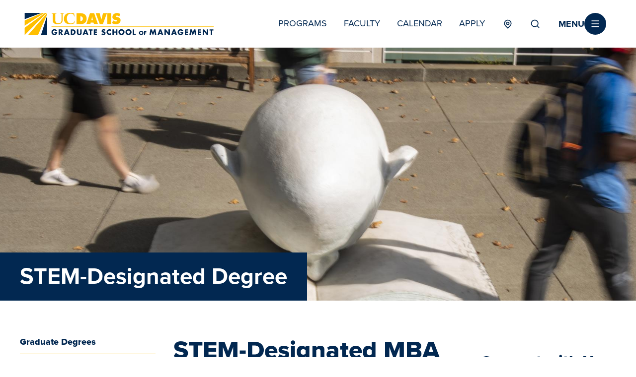

--- FILE ---
content_type: text/html; charset=UTF-8
request_url: https://gsm.ucdavis.edu/bay-area-part-time-mba/academics/stem-designated-mba
body_size: 67533
content:
<!DOCTYPE html>
<html lang="en" dir="ltr" prefix="og: https://ogp.me/ns#" class="no-js">
  <head>
    <meta charset="utf-8" />
<noscript><style>form.antibot * :not(.antibot-message) { display: none !important; }</style>
</noscript><link rel="canonical" href="https://gsm.ucdavis.edu/bay-area-part-time-mba/academics/stem-designated-mba" />
<meta property="og:site_name" content="UC Davis Graduate School of Management" />
<meta property="og:url" content="https://gsm.ucdavis.edu/bay-area-part-time-mba/academics/stem-designated-mba" />
<meta property="og:title" content="STEM-Designated MBA" />
<meta name="twitter:card" content="summary_large_image" />
<meta name="twitter:title" content="STEM-Designated MBA" />
<meta name="facebook-domain-verification" content="zj8x339d8piskf18xy845rk0w41fhr" />
<meta name="Generator" content="Drupal 11 (https://www.drupal.org)" />
<meta name="MobileOptimized" content="width" />
<meta name="HandheldFriendly" content="true" />
<meta name="viewport" content="width=device-width, initial-scale=1.0" />
<link rel="icon" href="/sites/default/files/favicon.ico" type="image/vnd.microsoft.icon" />
<script>window.a2a_config=window.a2a_config||{};a2a_config.callbacks=[];a2a_config.overlays=[];a2a_config.templates={};</script>

    <title>STEM-Designated MBA | UC Davis Graduate School of Management</title>
    <link rel="preconnect" href="https://www.googletagmanager.com">
    <link rel="preconnect" href="https://use.typekit.net">
    <link rel="preconnect" href="https://slate-technolutions-net.cdn.technolutions.net">
    <link rel="preconnect" href="https://fw.cdn.technolutions.net">
    <link rel="preconnect" href="https://apply-ucdavis-edu.cdn.technolutions.net">
    <link rel="stylesheet" media="all" href="/sites/default/files/css/css_XrX_Gc8QvT8xuzcc4Paa5qtqukGXm-KaiVbFuHz_Ezg.css?delta=0&amp;language=en&amp;theme=gsmucdavis&amp;include=[base64]" />
<link rel="stylesheet" media="all" href="/sites/default/files/css/css_WEvrGjPgehx_qtH4LBxFe0tJ7VJaKgrrQAGk84gDXXg.css?delta=1&amp;language=en&amp;theme=gsmucdavis&amp;include=[base64]" />
<link rel="stylesheet" media="all" href="/themes/custom/delight/dist/delight.min.css?v=1.4&amp;t6coqr" />

    <script src="/libraries/fontawesome/js/all.min.js?v=6.7.2" defer></script>

    <meta name="google-site-verification" content="2K9cOHbU0ZnswLes87DXRQniaTAsPXNCbe3nFOjgmPw" />
  </head>
  <body class="layout-nid-2025-override alias-bay-area-part-time-mbaacademicsstem-designated-mba level1-bay-area-part-time-mba level2-academics path-node node--type-landing-page">
  <a href="#main-content" class="show-on-focus">
    Skip to main content
  </a>
  
    <div class="page dialog-off-canvas-main-canvas" data-off-canvas-main-canvas>
    

<div id="page-wrapper" class="page-wrapper" x-data @keyup.escape.window="$store.menuOpen = false">
  <div id="page">

    <header>
  <div class="header-site">
    <div class="header-site__inner page-width">
      <div class="header-site__logo">
                      <div class="header-site__logo__desktop">
                <div class="region-header-logo ">
    <div class="region-header-logo-inner">
      <div  id="block-gsmucdavis-sitebranding" class="branding block block-system block-system-branding-block">
      

    
    
  
    <div class="branding__inner">
          <a href="/" title="Home" rel="home">
        <svg width="400" height="63" viewBox="0 0 355 56" fill="none" xmlns="http://www.w3.org/2000/svg">
<g clip-path="url(#clip0_977_1034)">
<path d="M8 8H48.6345V48H8V8Z" fill="white"/>
<path d="M216.786 40.1237C217.106 40.1245 217.424 40.1636 217.734 40.2404C218.065 40.3234 218.385 40.4407 218.691 40.5904C218.978 40.7409 219.245 40.9256 219.487 41.1404C219.729 41.3581 219.94 41.6077 220.113 41.882C220.291 42.1587 220.428 42.4589 220.519 42.7737C220.62 43.0864 220.671 43.4124 220.672 43.7404C220.681 44.2877 220.58 44.8314 220.375 45.3404C220.188 45.8098 219.899 46.2335 219.529 46.582C219.181 46.9427 218.76 47.2267 218.293 47.4154C217.798 47.6119 217.269 47.711 216.735 47.707C216.369 47.7056 216.005 47.658 215.652 47.5654C215.319 47.4863 214.999 47.36 214.703 47.1904C214.416 47.0315 214.154 46.8322 213.925 46.5987C213.687 46.3665 213.487 46.0995 213.332 45.807C213.161 45.5043 213.035 45.1787 212.96 44.8404C212.864 44.4843 212.819 44.117 212.824 43.7487C212.827 43.0895 213.021 42.4447 213.383 41.8904C213.556 41.616 213.767 41.3664 214.009 41.1487C214.251 40.934 214.518 40.7493 214.805 40.5987C215.11 40.449 215.431 40.3317 215.762 40.2487C216.097 40.1661 216.441 40.1241 216.786 40.1237ZM216.786 41.9237C216.521 41.9213 216.258 41.9754 216.016 42.082C215.779 42.1763 215.563 42.315 215.381 42.4904C215.203 42.663 215.06 42.8664 214.957 43.0904C214.853 43.3121 214.801 43.5543 214.805 43.7987C214.798 44.0838 214.85 44.3673 214.957 44.632C215.095 45.0033 215.343 45.3251 215.669 45.5555C215.996 45.7859 216.385 45.9142 216.786 45.9237C217.052 45.9195 217.314 45.8627 217.557 45.7568C217.799 45.6508 218.018 45.4979 218.2 45.307C218.569 44.9001 218.779 44.3773 218.792 43.832C218.79 43.5875 218.735 43.3462 218.631 43.1237C218.527 42.9029 218.387 42.7003 218.217 42.5237C218.031 42.348 217.812 42.2094 217.573 42.1154C217.328 41.9958 217.059 41.9304 216.786 41.9237ZM225.929 41.9237V40.357H221.891V47.5404H223.728V44.6654H225.734V43.1237H223.728V41.932L225.929 41.9237ZM231.55 47.532H234.157L235.004 41.6987L237.273 47.532H238.263L240.633 41.6987L241.361 47.532H243.901L242.428 37.4987H239.888L237.772 42.8404L235.723 37.4987H233.184L231.55 47.532ZM249.217 45.757L248.54 47.532H245.823L249.632 37.532H252.426L256.125 47.532H253.391L252.756 45.7987L249.217 45.757ZM251.021 40.582L249.962 43.7654H252.087L251.021 40.582ZM258.292 47.532H260.832V41.4237L265.522 47.5404H268.062V37.4987H265.522V43.6154L260.824 37.4987H258.284L258.292 47.532ZM273.725 45.757L273.048 47.532H270.322L274.131 37.532H276.934L280.633 47.532H277.899L277.255 45.7987L273.725 45.757ZM275.511 40.5904L274.453 43.7737H276.595L275.511 40.5904ZM287.16 41.9154V43.832H289.259C289.254 44.1211 289.185 44.4056 289.056 44.6654C288.946 44.874 288.793 45.0584 288.607 45.207C288.423 45.3554 288.21 45.4659 287.981 45.532C287.73 45.6121 287.467 45.6515 287.202 45.6487C286.813 45.6525 286.429 45.5608 286.085 45.382C285.755 45.2036 285.467 44.9595 285.238 44.6654C285.02 44.373 284.854 44.0461 284.747 43.6987C284.63 43.3292 284.57 42.9443 284.569 42.557C284.576 42.1742 284.63 41.7936 284.73 41.4237C284.837 41.0764 285.003 40.7494 285.221 40.457C285.433 40.1638 285.704 39.9169 286.017 39.732C286.357 39.5403 286.743 39.4424 287.134 39.4487C287.378 39.4514 287.621 39.4879 287.854 39.557C288.074 39.6298 288.278 39.7429 288.455 39.8904C288.638 40.0321 288.798 40.2007 288.929 40.3904C289.069 40.591 289.18 40.8097 289.259 41.0404L291.706 39.9987C291.342 39.1218 290.713 38.3768 289.903 37.8654C289.1 37.3867 288.175 37.1439 287.236 37.1654C286.492 37.1573 285.753 37.2903 285.06 37.557C284.445 37.8011 283.888 38.1703 283.427 38.6404C282.945 39.1139 282.57 39.6818 282.326 40.307C282.062 41.0141 281.93 41.7622 281.937 42.5154C281.914 43.2471 282.032 43.9765 282.284 44.6654C282.52 45.2899 282.888 45.858 283.364 46.332C283.839 46.8061 284.412 47.1753 285.044 47.4154C285.72 47.6754 286.442 47.8055 287.168 47.7987C287.566 47.7975 287.963 47.7584 288.354 47.682C288.734 47.6094 289.104 47.489 289.454 47.3237C289.799 47.1676 290.118 46.9626 290.402 46.7154C290.726 46.4624 291.011 46.1649 291.249 45.832C291.462 45.5312 291.638 45.2067 291.774 44.8654C291.902 44.5519 292.004 44.2286 292.078 43.8987C292.145 43.5797 292.19 43.2568 292.214 42.932C292.257 42.5837 292.274 42.2328 292.265 41.882L287.16 41.9154ZM300.383 39.6654V37.4987H294.77V47.5404H300.383V45.2987H297.335V43.5654H300.197V41.3737H297.335V39.6654H300.383ZM302.973 47.507H305.513L306.36 41.6737L308.628 47.507H309.653L312.015 41.6737L312.743 47.507H315.282L313.792 37.4987H311.253L309.136 42.8404L307.13 37.4987H304.59L302.973 47.507ZM323.629 39.6654V37.4987H318.017V47.5404H323.629V45.2987H320.573V43.5654H323.435V41.3737H320.573V39.6654H323.629ZM326.821 47.507H329.36V41.4237L334.059 47.5404H336.599V37.4987H334.059V43.6154L329.36 37.4987H326.821V47.507ZM343.752 39.6654H345.868V37.4987H339.096V39.6654H341.212V47.507H343.752V39.6654ZM66.5654 41.8904V42.9404C66.5403 43.266 66.4893 43.5892 66.413 43.907C66.3371 44.2339 66.2352 44.5543 66.1083 44.8654C65.9723 45.2067 65.7962 45.5312 65.5834 45.832C65.3382 46.1563 65.0539 46.4501 64.7368 46.707C64.4473 46.9513 64.1255 47.1559 63.7802 47.3154C63.4316 47.4742 63.065 47.5917 62.6882 47.6654C61.5564 47.8919 60.3827 47.7994 59.302 47.3987C58.6891 47.1503 58.1355 46.7789 57.6764 46.3083C57.2173 45.8378 56.8627 45.2782 56.6353 44.6654C56.3742 43.9839 56.245 43.2603 56.2544 42.532C56.2466 41.7787 56.3786 41.0304 56.6438 40.3237C56.8891 39.699 57.2639 39.1314 57.7443 38.657C58.2224 38.1796 58.8001 37.81 59.4374 37.5737C60.1142 37.3103 60.8345 37.1719 61.5623 37.1654C62.5018 37.1479 63.4278 37.3873 64.2374 37.857C65.0503 38.3532 65.6887 39.0834 66.0659 39.9487L63.6279 40.982C63.5458 40.7511 63.4319 40.5324 63.2892 40.332C63.1609 40.1403 63.0006 39.9713 62.8152 39.832C62.6377 39.687 62.4337 39.5767 62.2141 39.507C61.9815 39.4339 61.7387 39.3973 61.4945 39.3987C61.105 39.3874 60.7203 39.4857 60.3856 39.682C60.0512 39.8538 59.7615 40.099 59.539 40.3987C59.3386 40.6825 59.1897 40.9982 59.0988 41.332C58.9917 41.6979 58.9348 42.0763 58.9295 42.457C58.922 42.8451 58.9705 43.2323 59.0734 43.607C59.183 43.9548 59.3519 44.2817 59.5729 44.5737C59.7985 44.8684 60.0876 45.1103 60.4194 45.282C60.7626 45.4644 61.1469 45.559 61.5369 45.557C61.7812 45.5904 62.029 45.5904 62.2734 45.557C62.5052 45.488 62.7209 45.3748 62.9083 45.2237C63.0952 45.0799 63.2483 44.898 63.357 44.6904C63.4757 44.4536 63.5448 44.1957 63.5601 43.932H61.4438V41.8904H66.5654ZM73.9727 43.357C74.3138 43.3058 74.6399 43.1837 74.9293 42.9987C75.1929 42.8306 75.4225 42.6159 75.6066 42.3654C75.7942 42.113 75.9373 41.8313 76.0298 41.532C76.2471 40.7614 76.2025 39.942 75.9029 39.1987C75.7438 38.8229 75.4938 38.4911 75.1748 38.232C74.8546 37.9793 74.4861 37.7923 74.0912 37.682C73.6507 37.5587 73.1947 37.497 72.7368 37.4987H68.9527V47.4987H71.4923V43.6404L73.8965 47.4987H77.0965L73.9727 43.357ZM71.4331 39.6154H71.6786C71.8899 39.5987 72.1022 39.5987 72.3135 39.6154C72.5102 39.6415 72.7016 39.6977 72.8807 39.782C73.0549 39.8651 73.2017 39.9952 73.3039 40.157C73.4165 40.3584 73.472 40.5857 73.4648 40.8154C73.4761 41.0402 73.4202 41.2633 73.3039 41.457C73.204 41.6208 73.0566 41.7514 72.8807 41.832C72.7036 41.9228 72.5115 41.9821 72.3135 42.007C72.1022 42.0237 71.8899 42.0237 71.6786 42.007H71.4923L71.4331 39.6154ZM85.4096 45.7737L86.0615 47.4987H88.745L85.0371 37.5404H82.2689L78.4594 47.4987H81.1853L81.8626 45.7237L85.4096 45.7737ZM84.6731 43.7404H82.5652L83.6488 40.5737L84.6731 43.7404ZM90.7598 47.357H94.3916C94.8371 47.356 95.2808 47.3 95.7122 47.1904C96.1284 47.0735 96.5291 46.9084 96.9058 46.6987C97.2734 46.4832 97.6119 46.2228 97.9132 45.9237C98.2193 45.6393 98.4868 45.3172 98.709 44.9654C98.9277 44.5835 99.1009 44.178 99.2254 43.757C99.3438 43.3222 99.4035 42.8739 99.4031 42.4237C99.4029 41.9708 99.3432 41.5198 99.2254 41.082C99.1009 40.6664 98.9276 40.2665 98.709 39.8904C98.4898 39.5387 98.2251 39.2166 97.9217 38.932C97.6178 38.6324 97.2764 38.372 96.9058 38.157C96.5291 37.9473 96.1284 37.7823 95.7122 37.6654C95.2819 37.5489 94.8377 37.4901 94.3916 37.4904H90.7852L90.7598 47.357ZM93.3503 39.6904H93.9598C94.346 39.6841 94.7303 39.7462 95.0942 39.8737C95.4121 39.9894 95.7009 40.1713 95.9407 40.407C96.1974 40.6554 96.3941 40.9572 96.5164 41.2904C96.6671 41.6668 96.739 42.0693 96.728 42.4737C96.7368 42.9039 96.6591 43.3315 96.4995 43.732C96.3617 44.0595 96.1509 44.3523 95.8828 44.5889C95.6147 44.8254 95.296 44.9996 94.9503 45.0987C94.594 45.2081 94.223 45.2643 93.8498 45.2654H93.2656L93.3503 39.6904ZM107.742 37.4904V43.382C107.732 43.597 107.709 43.8113 107.674 44.0237C107.639 44.2166 107.58 44.4042 107.496 44.582C107.427 44.751 107.323 44.9041 107.191 45.032C107.058 45.1712 106.892 45.277 106.709 45.3404C106.486 45.4148 106.25 45.4487 106.015 45.4404C105.774 45.4487 105.533 45.4148 105.304 45.3404C105.125 45.2715 104.964 45.1665 104.83 45.032C104.7 44.9019 104.597 44.7493 104.525 44.582C104.448 44.4025 104.391 44.2153 104.355 44.0237C104.316 43.8119 104.293 43.5973 104.288 43.382V37.4904H101.748V44.057C101.765 44.3655 101.807 44.6721 101.875 44.9737C101.945 45.2619 102.047 45.5414 102.18 45.807C102.33 46.0953 102.527 46.3572 102.764 46.582C102.968 46.7892 103.202 46.966 103.458 47.107C103.729 47.2452 104.012 47.3568 104.305 47.4404C104.579 47.5327 104.863 47.5969 105.151 47.632C105.432 47.6703 105.715 47.6898 105.998 47.6904C106.281 47.6905 106.564 47.671 106.844 47.632C107.132 47.5949 107.416 47.5307 107.691 47.4404C107.983 47.3552 108.266 47.2436 108.537 47.107C108.793 46.966 109.027 46.7892 109.232 46.582C109.47 46.3609 109.666 46.0981 109.807 45.807C109.94 45.5402 110.044 45.261 110.12 44.9737C110.181 44.6712 110.221 44.3649 110.239 44.057V37.4904H107.742ZM118.899 45.7737L119.551 47.4987H122.277L118.535 37.5404H115.767L111.957 47.4987H114.666L115.31 45.7237L118.899 45.7737ZM118.239 43.7404H116.106L117.164 40.5737L118.239 43.7404ZM127.551 39.6904H129.676V37.4904H122.903V39.6654H125.028V47.4987H127.568L127.551 39.6904ZM137.532 39.6904V37.4904H131.919V47.4904H137.515V45.2654H134.459V43.5404H137.32V41.332H134.459V39.6654L137.532 39.6904ZM152.584 38.0237C152.357 37.8899 152.119 37.7756 151.872 37.682C151.614 37.576 151.348 37.4897 151.077 37.4237C150.799 37.3491 150.516 37.2934 150.23 37.257C149.974 37.2249 149.717 37.2054 149.46 37.1987C148.995 37.1969 148.534 37.2758 148.097 37.432C147.697 37.5856 147.332 37.8149 147.022 38.107C146.711 38.4043 146.471 38.7658 146.319 39.1654C146.122 39.5843 146.009 40.0373 145.989 40.4987C145.976 40.9018 146.042 41.3035 146.184 41.682C146.302 41.9777 146.487 42.2428 146.725 42.457C146.977 42.6672 147.263 42.8335 147.572 42.9487C147.894 43.0737 148.266 43.1987 148.664 43.3154L149.147 43.4487C149.318 43.5088 149.485 43.5813 149.646 43.6654C149.801 43.7471 149.942 43.8541 150.061 43.982C150.167 44.1147 150.224 44.2795 150.222 44.4487C150.222 44.6043 150.188 44.7581 150.12 44.8987C150.047 45.0203 149.949 45.1254 149.832 45.207C149.712 45.2914 149.577 45.3535 149.434 45.3904C149.288 45.4295 149.137 45.4491 148.986 45.4487C148.772 45.4485 148.559 45.4233 148.351 45.3737C148.145 45.3148 147.944 45.2395 147.75 45.1487C147.563 45.0487 147.386 44.9404 147.208 44.8237C147.029 44.6993 146.859 44.5629 146.7 44.4154L145.608 46.507C146.11 46.8644 146.663 47.1453 147.25 47.3404C147.836 47.5396 148.451 47.641 149.07 47.6404C149.572 47.6391 150.071 47.5661 150.552 47.4237C151.036 47.2736 151.485 47.03 151.872 46.707C152.064 46.5459 152.227 46.3543 152.355 46.1404C152.491 45.9385 152.599 45.72 152.677 45.4904C152.757 45.2548 152.814 45.0119 152.846 44.7654C152.859 44.5183 152.859 44.2708 152.846 44.0237C152.882 43.6798 152.853 43.3324 152.761 42.9987C152.642 42.7149 152.466 42.4572 152.245 42.2404C152.025 42.0172 151.767 41.8339 151.483 41.6987C151.175 41.5495 150.855 41.4241 150.526 41.3237L149.875 41.132L149.511 41.007C149.38 40.9566 149.255 40.8923 149.138 40.8154C149.027 40.7474 148.929 40.6598 148.85 40.557C148.772 40.4476 148.733 40.3156 148.74 40.182C148.735 40.0524 148.77 39.9243 148.842 39.8154C148.909 39.7112 148.998 39.623 149.104 39.557C149.218 39.489 149.34 39.4358 149.468 39.3987H149.832C150.159 39.3978 150.484 39.4572 150.789 39.5737C151.073 39.6976 151.338 39.8603 151.576 40.057L152.584 38.0237ZM162.429 37.757C162.054 37.6072 161.669 37.4819 161.278 37.382C160.885 37.2984 160.485 37.2565 160.084 37.257C159.739 37.2555 159.396 37.2919 159.06 37.3654C158.731 37.4407 158.411 37.5468 158.103 37.682C157.77 37.8233 157.449 37.9934 157.146 38.1904C156.269 38.7502 155.58 39.5535 155.165 40.4987C154.928 41.114 154.802 41.7656 154.793 42.4237C154.791 43.127 154.92 43.8247 155.174 44.482C155.447 45.1172 155.857 45.686 156.376 46.1487C156.871 46.6033 157.444 46.9674 158.069 47.2237C158.696 47.4833 159.37 47.6138 160.05 47.607C160.242 47.6237 160.434 47.6237 160.626 47.607C160.805 47.5887 160.984 47.558 161.159 47.5154L161.709 47.3737L162.31 47.1904V44.1487C162.175 44.3123 162.022 44.4605 161.853 44.5904C161.684 44.714 161.506 44.8254 161.32 44.9237C161.127 45.0082 160.929 45.0806 160.727 45.1404C160.161 45.2559 159.573 45.2067 159.034 44.9987C158.715 44.8732 158.427 44.6829 158.188 44.4404C157.954 44.1997 157.77 43.9167 157.646 43.607C157.516 43.2575 157.453 42.8874 157.46 42.5154C157.44 41.7926 157.7 41.0896 158.188 40.5487C158.425 40.2981 158.714 40.0994 159.034 39.9654C159.37 39.8209 159.734 39.7499 160.101 39.757C160.32 39.7568 160.539 39.782 160.753 39.832C161.179 39.9135 161.576 40.1031 161.904 40.382C162.075 40.5166 162.226 40.6737 162.353 40.8487L162.429 37.757ZM167.847 41.357V37.4904H165.307V47.4904H167.847V43.3237H171.555V47.4904H174.094V37.4904H171.555V41.332L167.847 41.357ZM180.113 37.357C179.665 37.4633 179.233 37.6257 178.827 37.8404C178.424 38.0505 178.049 38.3079 177.709 38.607C177.185 39.0772 176.765 39.6481 176.473 40.2844C176.182 40.9208 176.027 41.6092 176.016 42.307C176.017 42.8186 176.083 43.328 176.211 43.8237C176.326 44.2913 176.503 44.7423 176.736 45.1654C177.176 45.9692 177.836 46.636 178.64 47.0904C179.052 47.3219 179.493 47.4985 179.953 47.6154C180.445 47.7383 180.951 47.7999 181.459 47.7987C182.209 47.8072 182.952 47.6654 183.644 47.382C184.295 47.126 184.886 46.7398 185.378 46.2478C185.871 45.7559 186.254 45.1689 186.505 44.5237C186.784 43.8174 186.922 43.0648 186.911 42.307C186.912 41.825 186.844 41.3452 186.708 40.882C186.57 40.4459 186.377 40.0287 186.132 39.6404C185.897 39.2614 185.612 38.914 185.286 38.607C184.599 38.0006 183.77 37.5712 182.873 37.357C181.971 37.1236 181.024 37.1236 180.122 37.357H180.113ZM182.56 39.907C182.875 40.0465 183.162 40.2413 183.406 40.482C183.65 40.7271 183.853 41.0083 184.008 41.3154C184.148 41.6161 184.223 41.9426 184.228 42.2737C184.23 42.6836 184.155 43.0904 184.008 43.4737C183.864 43.8244 183.661 44.1485 183.406 44.432C183.171 44.6936 182.883 44.9036 182.56 45.0487C182.222 45.1981 181.855 45.2748 181.485 45.2737C181.117 45.2748 180.753 45.2013 180.415 45.058C180.077 44.9146 179.773 44.7044 179.521 44.4404C179.259 44.1623 179.055 43.8368 178.92 43.482C178.772 43.0988 178.697 42.692 178.7 42.282C178.7 41.9505 178.775 41.6232 178.92 41.3237C179.07 41.0142 179.274 40.7324 179.521 40.4904C179.765 40.2489 180.052 40.054 180.367 39.9154C180.71 39.772 181.079 39.7011 181.451 39.707C181.804 39.6981 182.156 39.7605 182.484 39.8904L182.56 39.907ZM192.676 37.407C192.23 37.5169 191.799 37.6763 191.389 37.882C190.99 38.1 190.615 38.3598 190.272 38.657C189.948 38.9629 189.663 39.3072 189.425 39.682C188.915 40.4808 188.645 41.4053 188.647 42.3487C188.637 42.8625 188.697 43.3753 188.824 43.8737C188.941 44.3394 189.121 44.7878 189.358 45.207C189.696 45.8125 190.156 46.3431 190.711 46.7659C191.266 47.1888 191.903 47.495 192.583 47.6654C193.074 47.7842 193.576 47.8458 194.081 47.8487C194.831 47.8572 195.574 47.7154 196.266 47.432C196.902 47.1738 197.478 46.791 197.959 46.307C198.453 45.8116 198.839 45.2217 199.093 44.5737C199.372 43.8645 199.51 43.1091 199.499 42.3487C199.498 41.4045 199.225 40.4799 198.712 39.682C198.477 39.3054 198.192 38.9607 197.866 38.657C197.523 38.3598 197.148 38.1 196.748 37.882C196.327 37.6573 195.881 37.4812 195.419 37.357C194.966 37.2405 194.499 37.1817 194.031 37.182C193.547 37.1904 193.066 37.2604 192.6 37.3904L192.676 37.407ZM195.089 39.907C195.403 40.0487 195.689 40.2433 195.935 40.482C196.183 40.724 196.386 41.0059 196.536 41.3154C196.672 41.6178 196.747 41.9432 196.757 42.2737C196.756 42.6834 196.681 43.0896 196.536 43.4737C196.403 43.8294 196.199 44.1553 195.935 44.432C195.555 44.8338 195.058 45.109 194.512 45.2195C193.966 45.33 193.398 45.2703 192.888 45.0487C192.206 44.732 191.68 44.1628 191.423 43.4654C191.279 43.0813 191.204 42.675 191.203 42.2654C191.211 41.9347 191.286 41.609 191.423 41.307C191.571 40.9959 191.775 40.7136 192.024 40.4737C192.272 40.2372 192.558 40.0429 192.871 39.8987C193.21 39.7546 193.577 39.6836 193.946 39.6904C194.312 39.6888 194.675 39.7597 195.013 39.8987L195.089 39.907ZM204.071 37.4987H201.531V47.4987H207.152V45.2654H204.088L204.071 37.4987Z" fill="#022851"/>
<path d="M56.2539 32.168H346.621V33.0013H56.2539V32.168Z" fill="#FFBF00"/>
<path d="M164.612 26.4333L166.585 21.2833L166.923 21.5749C168.154 22.6458 169.698 23.3052 171.334 23.4583C172.722 23.4583 173.399 23.1333 173.238 21.9666C173.111 21.1333 172.113 20.9499 171.503 20.8249L170.149 20.5666C167.507 20.0749 165.281 18.4666 165.281 15.4249C165.281 10.8249 169.302 8.23326 173.348 8.23326C175.452 8.21113 177.515 8.80581 179.274 9.9416L177.581 14.5083C176.394 13.5303 174.932 12.9315 173.391 12.7916C172.798 12.7916 171.478 13.0749 171.875 14.4583C172.062 15.0333 172.9 15.2916 173.416 15.3999L174.948 15.7666C177.818 16.4166 179.875 18.0333 179.875 21.3166C179.875 25.9499 175.837 28.2416 171.825 28.2416C169.309 28.2101 166.837 27.5902 164.612 26.4333ZM156.265 27.9249H163.156V8.50826H156.231L156.265 27.9249ZM145.488 20.2249L142.449 8.50826H135.423L142.602 27.9249H148.324L155.52 8.50826H148.468L145.488 20.2249ZM125.171 8.47493H132.68L139.376 27.8833H132.215L131.537 25.4416H126.458L125.908 27.8833H118.754L125.171 8.47493ZM127.643 20.8749H130.352C130.352 20.8749 129.116 14.9416 128.989 14.1166L127.643 20.8749ZM107.969 14.2083H108.401C110.941 14.2083 112.388 15.7333 112.388 18.4583C112.405 18.6524 112.405 18.8475 112.388 19.0416C112.351 19.5167 112.219 19.9798 111.999 20.4046C111.78 20.8293 111.477 21.2073 111.109 21.5168C110.741 21.8264 110.315 22.0616 109.855 22.2088C109.394 22.3561 108.909 22.4125 108.426 22.3749H107.969V14.2083ZM101.036 27.9333H109.764C115.275 27.9333 119.195 24.2499 119.195 18.4999C119.195 11.3499 114.386 8.49993 108.096 8.49993H101.036V27.9333ZM96.9387 9.1166C95.102 8.44259 93.1666 8.0655 91.2076 7.99993C83.504 7.6916 78.5093 11.0333 78.5093 19.0083C78.5093 23.6166 81.2691 28.2166 89.269 28.2166C91.8889 28.2937 94.4928 27.7896 96.8879 26.7416C97.0826 26.6499 97.108 25.9083 97.7345 23.6416C97.8615 23.1499 98.1916 22.3333 97.9123 22.0249C97.6329 21.7166 97.2604 22.7249 96.8456 23.8583C95.9144 26.3583 92.5113 26.9083 90.7335 26.9083C85.7388 26.9083 83.8256 22.0833 83.8256 18.0666C83.8256 12.4666 86.6955 9.32493 91.0298 9.32493C92.5848 9.39265 94.0967 9.84861 95.4234 10.6499C95.7962 11.3794 96.1159 12.1341 96.38 12.9083C96.6509 13.6749 96.9303 14.4666 97.2773 14.6166C97.7937 14.8583 97.362 13.0416 97.2773 12.2833L96.8879 9.1166M73.2437 9.47493C74.0903 9.8416 74.2596 9.58326 74.2003 10.5249V20.7666C74.2003 21.8416 74.1157 26.6583 68.4692 26.6583C64.3126 26.6583 62.9835 23.5249 62.9835 20.9999V10.6249C62.9835 9.43326 62.865 9.83326 64.0333 9.30826L65.5655 8.8916C65.8618 8.5666 65.4131 8.4666 65.4131 8.4666C62.4779 8.70733 59.5273 8.70733 56.5921 8.4666C56.0249 8.4666 56.3381 8.87493 56.3381 8.87493L58.1836 9.55826C58.81 9.77493 58.6069 9.72493 58.6069 11.5583V22.0166C58.6069 28.2249 65.9211 28.2249 66.666 28.2249C68.2491 28.2249 76.2236 28.4083 76.2236 20.6749V10.8083C76.2236 9.74993 76.2236 9.97493 77.1802 9.5666L78.6955 8.92493C78.9664 8.60826 78.5686 8.52493 78.5686 8.52493C76.423 8.77489 74.2549 8.77489 72.1094 8.52493C72.1094 8.52493 71.576 8.6416 72.0078 9.0166L73.2945 9.47493" fill="#FFBF00"/>
<path d="M48.6345 10.3583L32.0082 48H14.1121L48.6345 8V10.3583ZM44.7573 8L8 34.8333V48H8.08466L47.7879 8H44.7573ZM39.9404 8L8 21.7V30.9917L43.6822 8H39.9404Z" fill="#FFBF00"/>
<path d="M48.6345 48H37.3415L48.6345 12.4833V48ZM8 8V19.3L38.3489 8H8Z" fill="#022851"/>
</g>
<defs>
<clipPath id="clip0_977_1034">
<rect width="338.621" height="40" fill="white" transform="translate(8 8)"/>
</clipPath>
</defs>
</svg>
      </a>
          </div>
</div>

    </div>
  </div>

            </div>

            <a href="/" class="header-site__logo__mobile" title="Home" rel="home">
              <svg title="GSM UC Davis Compact Logo" width="164" height="46" viewBox="0 0 164 46" fill="none" xmlns="http://www.w3.org/2000/svg">
              <g clip-path="url(#clip0_844_15746)">
              <path d="M41.9241 39.5674C42.1754 39.572 42.4254 39.6044 42.6696 39.6639C42.9268 39.7363 43.1764 39.8332 43.415 39.9532C43.6443 40.0802 43.8571 40.2347 44.0487 40.4132C44.2498 40.5949 44.4231 40.8048 44.563 41.0365C44.7054 41.2679 44.8158 41.5175 44.891 41.7784C44.967 42.0417 45.0095 42.3133 45.0177 42.5871C45.0172 43.0403 44.9365 43.4899 44.7792 43.9152C44.6327 44.3039 44.4097 44.6596 44.1232 44.9613C43.8402 45.2487 43.5034 45.478 43.1317 45.6365C42.7292 45.7988 42.2988 45.8819 41.8645 45.8813C41.5721 45.8825 41.2809 45.8425 40.9997 45.7626C40.7383 45.6924 40.4876 45.5876 40.2543 45.451C40.0265 45.3134 39.8163 45.149 39.6281 44.9613C39.4395 44.7612 39.279 44.5366 39.151 44.2936C39.0145 44.0416 38.9141 43.7719 38.8528 43.4923C38.7788 43.194 38.7487 42.8866 38.7634 42.5797C38.7655 42.3059 38.8056 42.0338 38.8827 41.771C38.9559 41.5081 39.069 41.2579 39.2181 41.029C39.357 40.8008 39.5249 40.5914 39.7176 40.4058C40.3274 39.8512 41.128 39.5511 41.9539 39.5674H41.9241ZM41.9241 41.0513C41.7106 41.0512 41.4996 41.0968 41.3054 41.1848C41.1139 41.2647 40.9412 41.3834 40.7985 41.5336C40.6498 41.6745 40.5307 41.8435 40.4481 42.0306C40.3643 42.2145 40.3236 42.4149 40.3288 42.6168C40.319 42.8695 40.3595 43.1217 40.4481 43.3587C40.5267 43.5677 40.6458 43.7592 40.7985 43.9226C40.9383 44.0832 41.1112 44.212 41.3054 44.3003C41.4996 44.3886 41.7106 44.4344 41.9241 44.4345C42.1391 44.4305 42.3511 44.3831 42.5472 44.2951C42.7432 44.2071 42.9193 44.0803 43.0647 43.9226C43.371 43.5676 43.5378 43.1143 43.5343 42.6465C43.5326 42.4445 43.4894 42.2451 43.4076 42.0603C43.3222 41.8766 43.2063 41.7085 43.0647 41.5632C42.9215 41.4103 42.7457 41.2911 42.5503 41.2145C42.3549 41.1203 42.1412 41.0696 41.9241 41.0661V41.0513ZM49.3041 41.0513V39.7603H46.0539V45.7552H47.5448V43.3884H49.1699V42.0677H47.5299V41.0736L49.3041 41.0513ZM53.8439 45.7329H55.9461L56.6096 40.8955L58.4434 45.7329H59.2559L61.1717 40.8955L61.7607 45.7329H63.8256L62.6179 37.3713H60.5679L58.8534 41.8229L57.2432 37.3713H55.2007L53.8439 45.7329ZM68.1045 44.249L67.5603 45.7329H65.3687L68.4474 37.3936H70.6837L73.6656 45.7329H71.4292L70.9148 44.2936L68.1045 44.249ZM69.5954 39.931L68.7456 42.5871H70.4601L69.5954 39.931ZM75.4696 45.7329H77.527V40.6506L81.3139 45.7552H83.3788V37.3713H81.3139V42.4832L77.527 37.3713H75.4547L75.4696 45.7329ZM87.9261 44.249L87.3819 45.7329H85.1456L88.2243 37.3936H90.4607L93.4425 45.7329H91.2061L90.6768 44.2936L87.9261 44.249ZM89.3574 39.931L88.5076 42.5871H90.1997L89.3574 39.931ZM98.765 41.0365V42.6687H100.457C100.442 42.888 100.383 43.1022 100.286 43.2994C100.194 43.4864 100.058 43.6492 99.8907 43.7742C99.7413 43.8977 99.5691 43.9909 99.3838 44.0487C99.179 44.1139 98.9651 44.1464 98.7501 44.1452C98.4347 44.1463 98.1241 44.0672 97.8481 43.9152C97.5868 43.7668 97.3606 43.5644 97.1847 43.3216C97.0118 43.0739 96.8786 42.8011 96.7896 42.5129C96.6941 42.2053 96.6464 41.8851 96.6479 41.5632C96.648 41.242 96.6932 40.9223 96.7821 40.6136C96.8638 40.3262 96.9949 40.055 97.1698 39.8123C97.3427 39.5682 97.5633 39.3613 97.8183 39.2039C98.0898 39.0409 98.4035 38.9609 98.7203 38.9739C98.9149 38.9677 99.1092 38.9953 99.2943 39.0555C99.4717 39.1159 99.6361 39.209 99.7788 39.33C99.9305 39.4489 100.061 39.5917 100.166 39.7529C100.278 39.9217 100.368 40.1037 100.435 40.2945L102.403 39.4339C102.101 38.7082 101.58 38.0938 100.912 37.6755C100.268 37.2852 99.5262 37.0846 98.7725 37.0968C98.1727 37.0901 97.5774 37.201 97.0207 37.4232C96.5194 37.6255 96.0671 37.9315 95.6937 38.321C95.3054 38.732 95.0037 39.2164 94.8067 39.7455C94.5944 40.3383 94.4884 40.9636 94.4936 41.5929C94.4858 42.2048 94.5894 42.8131 94.7992 43.3884C94.988 43.9053 95.285 44.3763 95.6705 44.7703C96.0561 45.1642 96.5214 45.4721 97.0356 45.6736C97.5791 45.8963 98.1623 46.0073 98.7501 46C99.0732 46.0013 99.3955 45.969 99.7117 45.9036C100.019 45.8417 100.317 45.742 100.599 45.6068C100.87 45.4711 101.121 45.2988 101.344 45.0948C101.594 44.8765 101.814 44.6272 102 44.3529C102.173 44.1004 102.315 43.829 102.425 43.5442C102.523 43.2821 102.605 43.0146 102.671 42.7429C102.724 42.476 102.759 42.2058 102.776 41.9342C102.807 41.641 102.82 41.3461 102.813 41.0513L98.765 41.0365ZM109.455 39.189V37.3713H104.885V45.7552H109.418V43.8855H106.958V42.4387H109.261V40.6061H106.958V39.2113L109.455 39.189ZM111.542 45.7329H113.592L114.263 40.8955L116.097 45.7329H116.917L118.825 40.8955L119.414 45.7329H121.472L120.271 37.349H118.214L116.499 41.8006L114.889 37.349H112.847L111.542 45.7329ZM128.218 39.2113V37.3713H123.686V45.7552H128.218V43.8855H125.75V42.4387H128.061V40.6061H125.75V39.2113H128.218ZM130.797 45.7552H132.862V40.6506L136.656 45.7552H138.654V37.3713H136.589V42.4832L132.795 37.3713H130.73L130.797 45.7552ZM144.439 39.2113H146.109V37.3713H140.622V39.2113H142.329V45.7552H144.402L144.439 39.2113ZM47.0752 27.689V28.5645C47.0568 28.8363 47.0194 29.1066 46.9634 29.3732C46.8972 29.6449 46.815 29.9124 46.7174 30.1745C46.6072 30.457 46.4647 30.7259 46.2925 30.9758C46.1067 31.2501 45.8862 31.4994 45.6365 31.7177C45.4108 31.9171 45.1603 32.0867 44.891 32.2223C44.6114 32.3573 44.3159 32.457 44.0114 32.519C43.695 32.5842 43.3728 32.6165 43.0497 32.6155C42.4528 32.6247 41.86 32.5163 41.3054 32.2965C40.7914 32.0946 40.3264 31.7866 39.9409 31.3927C39.5554 30.9988 39.2582 30.5279 39.069 30.0113C38.8547 29.4295 38.7511 28.8131 38.7634 28.1936C38.7553 27.5664 38.8613 26.943 39.0765 26.3536C39.2689 25.8244 39.5712 25.3416 39.9636 24.9365C40.337 24.547 40.7893 24.241 41.2905 24.0387C41.8492 23.8265 42.4445 23.7256 43.0423 23.7419C43.8018 23.7214 44.5507 23.9226 45.1967 24.3206C45.8626 24.7347 46.3834 25.3437 46.6876 26.0642L44.727 26.9323C44.6619 26.7408 44.5716 26.5587 44.4587 26.3906C44.3533 26.2319 44.2223 26.0915 44.071 25.9752C43.9302 25.8514 43.7653 25.758 43.5865 25.7006C43.4009 25.6416 43.2073 25.6116 43.0125 25.6116C42.6961 25.6024 42.3835 25.6821 42.1105 25.8416C41.8555 25.9964 41.6369 26.2039 41.4694 26.45C41.2895 26.6908 41.1555 26.9624 41.0743 27.2513C40.9834 27.5575 40.9333 27.8743 40.9252 28.1936C40.914 28.5164 40.9517 28.839 41.037 29.1507C41.1255 29.4405 41.2615 29.7137 41.4396 29.9594C41.613 30.2017 41.8367 30.4041 42.0956 30.5529C42.3718 30.7036 42.6826 30.7803 42.9976 30.7755C43.1949 30.809 43.3966 30.809 43.5939 30.7755C43.7808 30.7214 43.9537 30.6278 44.1008 30.501C44.252 30.3791 44.3764 30.2276 44.4661 30.0558C44.5613 29.8582 44.617 29.644 44.6301 29.4252H42.9454V27.689H47.0752ZM53.0388 28.9132C53.3037 28.8653 53.5568 28.7671 53.7843 28.6239C53.9955 28.4816 54.1797 28.3033 54.3285 28.0971C54.4851 27.8724 54.5989 27.6209 54.6639 27.3552C54.741 27.0949 54.7812 26.8252 54.7832 26.5539C54.7866 26.1602 54.7132 25.7697 54.567 25.4039C54.4405 25.0923 54.2382 24.8169 53.9781 24.6026C53.7245 24.3879 53.4268 24.231 53.1059 24.1426C52.7529 24.0382 52.3858 23.9882 52.0176 23.9942H48.9687V32.3707H51.041V29.1507L52.9792 32.3707H55.5585L53.0388 28.9132ZM51.0112 25.7897H51.205C51.3737 25.7748 51.5433 25.7748 51.7119 25.7897C51.878 25.8202 52.0372 25.8806 52.1816 25.9677C52.3226 26.0415 52.441 26.1517 52.5245 26.2868C52.608 26.4552 52.6514 26.6406 52.6514 26.8284C52.6514 27.0162 52.608 27.2015 52.5245 27.37C52.4387 27.5012 52.3206 27.6085 52.1816 27.6816C52.0383 27.7584 51.8813 27.8063 51.7194 27.8226C51.5507 27.8374 51.3811 27.8374 51.2125 27.8226H51.0187L51.0112 25.7897ZM62.2676 30.9313L62.7894 32.3707H64.9587L61.9768 24.061H59.7405L56.6543 32.3707H58.8907L59.4348 30.8868L62.2676 30.9313ZM61.6787 29.2323H59.9641L60.8363 26.591L61.6787 29.2323ZM66.5763 32.2519H69.5059C69.8662 32.2565 70.2253 32.209 70.5719 32.111C70.9186 32.0177 71.2518 31.8806 71.5634 31.7029C72.1646 31.34 72.6746 30.8452 73.0543 30.2561C73.229 29.9364 73.3666 29.5978 73.4643 29.2471C73.5624 28.8842 73.6125 28.51 73.6134 28.1342C73.6117 27.756 73.5616 27.3795 73.4643 27.0139C73.3666 26.6679 73.229 26.3343 73.0543 26.0197C72.8577 25.727 72.6248 25.4603 72.361 25.2258C72.1151 24.9783 71.8397 24.7615 71.541 24.5803C71.2388 24.4049 70.9158 24.2679 70.5794 24.1723C70.2328 24.0742 69.8737 24.0268 69.5134 24.0313H66.5837L66.5763 32.2519ZM68.6636 25.849H69.1556C69.4679 25.8482 69.7781 25.9009 70.0725 26.0048C70.3511 26.0998 70.6056 26.2543 70.8179 26.4574C71.0282 26.6667 71.1887 26.9202 71.2876 27.1994C71.398 27.5187 71.4461 27.8562 71.4292 28.1936C71.4378 28.5529 71.377 28.9105 71.2503 29.2471C71.1415 29.5191 70.9723 29.7632 70.7555 29.961C70.5386 30.1589 70.2797 30.3054 69.9979 30.3897C69.7114 30.4816 69.4118 30.5267 69.1108 30.5232H68.6412L68.6636 25.849ZM80.2777 24.0239V28.9355C80.2752 29.1147 80.2577 29.2933 80.2256 29.4697C80.1947 29.6291 80.1498 29.7855 80.0914 29.9371C80.0325 30.0745 79.9492 30.2002 79.8454 30.3081C79.7367 30.4251 79.6011 30.5142 79.4503 30.5677C79.0845 30.6862 78.6904 30.6862 78.3247 30.5677C78.1761 30.514 78.043 30.4248 77.937 30.3081C77.8317 30.2014 77.7482 30.0754 77.691 29.9371C77.6293 29.7866 77.5843 29.6299 77.5568 29.4697C77.5359 29.2924 77.526 29.114 77.527 28.9355V24.0239H75.4696V29.4994C75.4831 29.7492 75.518 29.9974 75.5739 30.2413C75.6236 30.4981 75.7063 30.7474 75.8199 30.9832C75.9365 31.2249 76.0927 31.4456 76.2821 31.6361C76.4505 31.8066 76.641 31.9538 76.8487 32.0739C77.0577 32.1867 77.2774 32.2787 77.5047 32.3484C77.7326 32.4246 77.9672 32.4793 78.2054 32.5116C78.4525 32.5449 78.7015 32.5623 78.9508 32.5636C79.2002 32.5626 79.4492 32.5453 79.6963 32.5116C79.9369 32.4793 80.174 32.4246 80.4045 32.3484C80.6317 32.2787 80.8515 32.1867 81.0605 32.0739C81.2671 31.9556 81.4554 31.8082 81.6196 31.6361C81.8136 31.4495 81.9704 31.2279 82.0817 30.9832C82.1943 30.7463 82.2793 30.4974 82.3352 30.2413C82.3877 29.9968 82.4225 29.7488 82.4396 29.4994V24.0239H80.2777ZM89.2232 30.9313L89.745 32.3707H91.9367L88.9548 24.061H86.7185L83.6472 32.3707H85.8388L86.3607 30.8868L89.2232 30.9313ZM88.7088 29.2323H86.9868L87.8367 26.591L88.7088 29.2323ZM96.1634 25.849H97.8779V24.0239H92.3914V25.849H94.1059V32.3707H96.1634V25.849ZM104.207 25.849V24.0239H99.667V32.3707H104.177V30.501H101.717V29.069H104.02V27.2439H101.717V25.849H104.207ZM116.291 24.4839C116.108 24.3737 115.916 24.2794 115.717 24.2019C115.301 24.0364 114.869 23.9169 114.427 23.8458C114.22 23.8162 114.01 23.8013 113.801 23.8013C113.426 23.7948 113.054 23.8603 112.705 23.9942C112.378 24.1205 112.082 24.3125 111.833 24.5581C111.583 24.8092 111.39 25.1102 111.266 25.441C111.126 25.8082 111.055 26.1981 111.058 26.591C111.05 26.9266 111.103 27.2608 111.214 27.5777C111.308 27.8219 111.459 28.0405 111.654 28.2158C111.851 28.3928 112.078 28.5335 112.325 28.6313C112.586 28.7352 112.891 28.839 113.212 28.9355L113.592 29.0468C113.734 29.0965 113.871 29.1586 114.002 29.2323C114.129 29.2979 114.24 29.3888 114.33 29.4994C114.419 29.6081 114.467 29.7448 114.464 29.8852C114.464 30.0164 114.433 30.1459 114.375 30.2636C114.319 30.3624 114.243 30.4484 114.151 30.5158C114.053 30.5883 113.942 30.6413 113.823 30.6716C113.706 30.7008 113.586 30.7158 113.465 30.7161C113.295 30.7152 113.125 30.6953 112.958 30.6568C112.791 30.6105 112.629 30.5484 112.474 30.4713C112.325 30.3897 112.176 30.2932 112.034 30.1968C111.891 30.0933 111.757 29.9792 111.632 29.8555L110.744 31.599C111.147 31.9072 111.591 32.157 112.064 32.341C112.543 32.5062 113.048 32.5889 113.555 32.5858C113.962 32.5876 114.367 32.525 114.755 32.4003C115.146 32.2797 115.507 32.0774 115.814 31.8068C115.969 31.6694 116.102 31.5093 116.209 31.3319C116.313 31.1605 116.401 30.979 116.47 30.7903C116.53 30.5918 116.573 30.3882 116.596 30.1819C116.62 29.9775 116.633 29.7719 116.634 29.5661C116.641 29.2675 116.59 28.9703 116.484 28.6906C116.387 28.4535 116.246 28.237 116.067 28.0526C115.89 27.8707 115.683 27.7201 115.456 27.6074C115.216 27.4845 114.967 27.3803 114.71 27.2958L114.174 27.1326L113.883 27.0287C113.778 26.9846 113.678 26.9299 113.585 26.8655C113.494 26.81 113.415 26.7368 113.354 26.6503C113.294 26.5574 113.263 26.4491 113.264 26.3387C113.239 26.2135 113.255 26.0835 113.309 25.9677C113.367 25.8814 113.44 25.806 113.525 25.7452C113.617 25.6925 113.714 25.6502 113.816 25.619C113.912 25.6041 114.01 25.6041 114.106 25.619C114.362 25.6157 114.615 25.6636 114.852 25.76C115.084 25.8659 115.299 26.0032 115.493 26.1681L116.291 24.4839ZM124.222 24.2687C123.924 24.1371 123.614 24.0304 123.298 23.9497C122.982 23.8822 122.66 23.8473 122.336 23.8458C122.058 23.8457 121.781 23.8755 121.509 23.9348C121.253 24.0018 121.003 24.0911 120.763 24.2019C120.237 24.4244 119.761 24.7508 119.366 25.1614C118.97 25.5721 118.662 26.0584 118.46 26.591C118.262 27.1025 118.158 27.6454 118.154 28.1936C118.153 28.7815 118.259 29.3647 118.467 29.9148C118.68 30.4535 119.008 30.9395 119.429 31.3394C119.833 31.7226 120.306 32.0271 120.823 32.2371C121.327 32.4529 121.87 32.5615 122.418 32.5561C122.572 32.571 122.727 32.571 122.88 32.5561C123.026 32.5396 123.171 32.5123 123.313 32.4745L123.753 32.3558L124.237 32.2074V29.6106C124.131 29.7485 124.008 29.8731 123.872 29.9816C123.618 30.1912 123.32 30.3408 123 30.4194C122.539 30.5243 122.058 30.4854 121.621 30.3081C121.361 30.2032 121.127 30.0438 120.935 29.8407C120.741 29.6242 120.592 29.3722 120.495 29.0987C120.296 28.509 120.296 27.8707 120.495 27.281C120.596 27.0093 120.745 26.758 120.935 26.539C121.119 26.3281 121.348 26.1608 121.606 26.0494C121.876 25.9316 122.168 25.871 122.463 25.8713C122.639 25.8711 122.815 25.8935 122.985 25.9381C123.33 26.0057 123.651 26.1617 123.917 26.3906C124.049 26.509 124.169 26.6407 124.274 26.7839L124.222 24.2687ZM128.591 27.2736V24.0239H126.526V32.3707H128.568V28.9355H131.55V32.3855H133.615V24.009H131.55V27.229L128.591 27.2736ZM138.505 23.8903C138.145 23.983 137.797 24.1174 137.469 24.291C137.143 24.4686 136.84 24.6854 136.567 24.9365C136.295 25.1924 136.057 25.4816 135.859 25.7971C135.441 26.4647 135.221 27.2363 135.225 28.0229C135.226 28.4501 135.276 28.8758 135.374 29.2916C135.47 29.6783 135.613 30.052 135.799 30.4045C136.152 31.0717 136.684 31.6288 137.335 32.0145C137.668 32.2055 138.024 32.355 138.393 32.4597C138.791 32.5569 139.199 32.6067 139.608 32.6081C140.212 32.6136 140.81 32.4975 141.368 32.2668C141.897 32.0497 142.376 31.7251 142.772 31.3138C143.169 30.9025 143.475 30.4134 143.671 29.8777C143.901 29.2864 144.015 28.6568 144.007 28.0229C144.006 27.6212 143.948 27.2216 143.835 26.8358C143.726 26.4716 143.57 26.1226 143.373 25.7971C143.163 25.4794 142.912 25.1901 142.628 24.9365C142.081 24.4299 141.414 24.0699 140.689 23.8903C140.324 23.7951 139.949 23.7478 139.571 23.7494C139.211 23.751 138.853 23.7984 138.505 23.8903ZM140.481 26.0197C140.76 26.1279 141.013 26.292 141.226 26.5019C141.426 26.7053 141.59 26.9411 141.711 27.1994C141.826 27.4537 141.887 27.7291 141.89 28.0081C141.89 28.3474 141.829 28.6842 141.711 29.0023C141.601 29.2972 141.437 29.569 141.226 29.8036C141.019 30.0286 140.764 30.2058 140.481 30.3229C140.205 30.4392 139.908 30.4992 139.608 30.4992C139.309 30.4992 139.012 30.4392 138.736 30.3229C138.455 30.2025 138.201 30.0257 137.991 29.8036C137.78 29.569 137.616 29.2972 137.506 29.0023C137.387 28.6842 137.327 28.3474 137.327 28.0081C137.33 27.7291 137.391 27.4537 137.506 27.1994C137.625 26.9401 137.789 26.7039 137.991 26.5019C138.208 26.2971 138.46 26.1336 138.736 26.0197C139.012 25.9034 139.309 25.8434 139.608 25.8434C139.908 25.8434 140.205 25.9034 140.481 26.0197ZM148.628 23.9348C148.267 24.0242 147.919 24.1588 147.592 24.3355C147.269 24.5148 146.967 24.7288 146.69 24.9736C146.422 25.2327 146.185 25.5215 145.982 25.8342C145.572 26.5048 145.355 27.2749 145.356 28.06C145.349 28.4876 145.4 28.9142 145.505 29.3287C145.601 29.7178 145.744 30.094 145.93 30.449C146.288 31.111 146.818 31.6647 147.466 32.0516C147.798 32.25 148.157 32.3999 148.532 32.4968C148.926 32.5969 149.332 32.6492 149.739 32.6526C150.344 32.6596 150.943 32.5408 151.498 32.3039C152.03 32.0884 152.51 31.7645 152.908 31.3531C153.306 30.9416 153.613 30.4516 153.809 29.9148C154.034 29.3224 154.145 28.6933 154.137 28.06C154.135 27.2743 153.916 26.5042 153.504 25.8342C153.31 25.5154 153.071 25.2256 152.796 24.9736C152.523 24.7272 152.223 24.5131 151.901 24.3355C151.565 24.1458 151.207 23.9964 150.835 23.8903C150.467 23.796 150.089 23.7486 149.709 23.7494C149.342 23.7628 148.979 23.8252 148.628 23.9348ZM150.582 26.0271C151.108 26.2635 151.529 26.683 151.767 27.2068C151.879 27.4622 151.94 27.7369 151.946 28.0155C151.946 28.3549 151.886 28.6916 151.767 29.0097C151.663 29.3074 151.498 29.5802 151.282 29.811C151.086 30.0293 150.848 30.2059 150.582 30.3303C150.303 30.4482 150.004 30.5088 149.702 30.5084C149.404 30.5132 149.109 30.4524 148.837 30.3303C148.562 30.1975 148.315 30.0119 148.111 29.784C147.908 29.556 147.752 29.2904 147.652 29.0023C147.533 28.6842 147.473 28.3474 147.473 28.0081C147.479 27.7295 147.54 27.4547 147.652 27.1994C147.771 26.9401 147.935 26.7039 148.136 26.5019C148.354 26.2977 148.606 26.1343 148.882 26.0197C149.155 25.9017 149.449 25.8411 149.747 25.8416C150.034 25.8512 150.317 25.9141 150.582 26.0271ZM157.812 24.0239H155.748V32.3707H160.272V30.501H157.798L157.812 24.0239Z" fill="#022851"/>
              <path d="M38.7637 19.2891H164V20.031H38.7637V19.2891Z" fill="#FFBF00"/>
              <path d="M125.699 14.8375L127.287 10.69L127.555 10.92C128.542 11.7863 129.779 12.3189 131.089 12.441C132.207 12.441 132.744 12.1739 132.624 11.2391C132.52 10.5416 131.715 10.4229 131.23 10.3191L130.134 10.1113C128.017 9.71068 126.236 8.41971 126.236 5.96391C126.236 2.25423 129.464 0.169391 132.706 0.169391C134.386 0.148156 136.034 0.626049 137.44 1.54197L136.068 5.25165C135.11 4.45982 133.932 3.97605 132.691 3.86423C132.214 3.86423 131.156 4.09423 131.484 5.18488C131.625 5.65229 132.304 5.8452 132.714 5.92681L133.944 6.22359C136.247 6.75036 137.902 8.04875 137.902 10.6752C137.902 14.3849 134.659 16.2546 131.432 16.2546C129.431 16.23 127.465 15.7369 125.692 14.8152M118.982 16.0171H124.514V0.406811H118.982V16.0171ZM110.328 9.85907L107.935 0.406811H102.299L108.091 16.0616H112.683L118.431 0.406811H112.765L110.328 9.85907ZM94.0544 0.377133H100.085L105.46 16.032H99.7124L99.1459 14.0955H95.0459L94.6732 16.032H88.9257L94.0544 0.377133ZM96.0448 10.3858H98.2141C98.2141 10.3858 97.2226 5.60778 97.1257 4.93262L96.0448 10.3858ZM80.2561 4.99939H80.599C82.6043 4.99939 83.797 6.231 83.797 8.42713C83.8119 8.58259 83.8119 8.7391 83.797 8.89455C83.766 9.27795 83.6591 9.65147 83.4825 9.99357C83.3058 10.3357 83.0629 10.6396 82.7677 10.8879C82.4726 11.1362 82.131 11.3239 81.7626 11.4402C81.3942 11.5564 81.0063 11.5991 80.6214 11.5655H80.2561V4.99939ZM74.695 16.0616H81.6948C86.1153 16.0616 89.2612 13.0939 89.2612 8.45681C89.2612 2.69197 85.3997 0.406811 80.353 0.406811H74.695V16.0616ZM71.415 0.896488C69.939 0.357757 68.3867 0.054766 66.8155 -0.00125379C60.6283 -0.238673 56.655 2.45455 56.655 8.90197C56.655 12.6116 58.8914 16.3213 65.2874 16.3213C67.3958 16.387 69.4923 15.9814 71.4224 15.1342C71.579 15.06 71.6014 14.4962 72.071 12.6339C72.1679 12.2407 72.4363 11.5729 72.2126 11.3355C71.989 11.0981 71.6834 11.892 71.3554 12.8194C70.6099 14.83 67.8815 15.2826 66.4503 15.2826C62.4397 15.2826 60.9041 11.3949 60.9041 8.15262C60.9041 3.63423 63.2075 1.10423 66.6888 1.10423C67.9289 1.15387 69.1364 1.51365 70.1999 2.15036C70.4925 2.7374 70.7417 3.34493 70.9454 3.9681C71.1615 4.58391 71.3852 5.22197 71.6908 5.3481C72.1083 5.541 71.7654 4.07939 71.6908 3.471L71.3926 0.896488M52.4133 1.18584C53.1588 1.48262 53.2259 1.27488 53.1588 2.03907V10.2894C53.1588 11.1575 53.0917 15.0452 48.5519 15.0452C45.2272 15.0452 44.1612 12.5226 44.1612 10.4823V2.11326C44.1612 1.15617 44.0568 1.4752 44.9961 1.05971L46.2559 0.740682C46.4944 0.488424 46.1292 0.399391 46.1292 0.399391C43.7679 0.599879 41.3937 0.599879 39.0324 0.399391C38.5852 0.399391 38.8312 0.733262 38.8312 0.733262L40.3221 1.28229C40.8215 1.46036 40.6575 1.42326 40.6575 2.89971V11.3058C40.6501 16.3213 46.5243 16.3213 47.1206 16.3213C48.3953 16.3213 54.7913 16.4771 54.7913 10.2375V2.26907C54.7913 1.40842 54.7913 1.60133 55.5368 1.26004L56.7743 0.740682C56.9904 0.488424 56.655 0.429069 56.655 0.429069C54.9212 0.624771 53.1706 0.624771 51.4368 0.429069C51.4368 0.429069 51.0641 0.518101 51.4368 0.822295L52.4655 1.18584" fill="#FFBF00"/>
              <path d="M32.718 1.92161L19.2998 32.5635H4.92L32.6956 0L32.718 1.92161ZM29.5945 0L0 21.8426V32.5635H0.0745455L32.0545 0H29.5945ZM25.7182 0L0 11.129V18.6968L28.7298 0H25.7182Z" fill="#FFBF00"/>
              <path d="M32.8 32.6452H23.6831L32.8 3.65774V32.6452ZM0 0V9.22226L24.4956 0H0Z" fill="#022851"/>
              </g>
              <defs>
              <clipPath id="clip0_844_15746">
              <rect width="164" height="46" fill="white"/>
              </clipPath>
              </defs>
              </svg>
            </a>
                </div>
      <div class="header-site__access">
        <div class="header-site__links">
                    <div class="region-header ">
    <div class="region-header-inner">
      <nav  id="block-gsmucdavis-secondary-navigation" class="block block-menu navigation menu--secondary-navigation" aria-labelledby="block-gsmucdavis-secondary-navigation-menu" role="navigation">
            
    <div class="block-title visually-hidden block__title h6" id="block-gsmucdavis-secondary-navigation-menu">Secondary navigation</div>
    
        

                <ul  region="header" class="menu menu-secondary-navigation menu--level-1">
                                      
        
        
        <li  class="menu__item menu__item--link menu__item--level-1 relative">
                    
          <a href="/our-programs" class="menu__link menu__link--link menu__link--level-1" data-drupal-link-system-path="node/4696">Programs</a>
                  </li>
                                
        
        
        <li  class="menu__item menu__item--link menu__item--level-1 relative">
                    
          <a href="/faculty-and-research" class="menu__link menu__link--link menu__link--level-1" data-drupal-link-system-path="node/74">Faculty</a>
                  </li>
                                
        
        
        <li  class="menu__item menu__item--link menu__item--level-1 relative">
                    
          <a href="/calendar" class="menu__link menu__link--link menu__link--level-1" data-drupal-link-system-path="node/522">Calendar</a>
                  </li>
                                
        
        
        <li  class="menu__item menu__item--link menu__item--level-1 relative">
                    
          <a href="https://apply.ucdavis.edu/apply/" class="menu__link menu__link--link menu__link--level-1">Apply</a>
                  </li>
          </ul>
  

  </nav>
<nav  id="block-gsmucdavis-menutertiary" class="block block-menu navigation menu--menu-tertiary" aria-labelledby="block-gsmucdavis-menutertiary-menu" role="navigation">
            
    <div class="block-title visually-hidden block__title h6" id="block-gsmucdavis-menutertiary-menu">Menu tertiary</div>
    
        

                <ul  region="header" class="menu menu-menu-tertiary menu--level-1">
                                      
        
        
        <li  class="menu__item menu__item--link menu__item--level-1 relative">
                    
          <a href="/calendar" class="menu__link menu__link--link menu__link--level-1" data-drupal-link-system-path="node/522">Calendar</a>
                  </li>
                                
        
        
        <li  class="menu__item menu__item--link menu__item--level-1 relative">
                    
          <a href="/about-us/our-locations" class="menu__link menu__link--link menu__link--level-1" data-drupal-link-system-path="node/94">Locations</a>
                  </li>
                                
        
        
        <li  class="menu__item menu__item--link menu__item--level-1 relative">
                    
          <a href="/search/site" class="menu__link menu__link--link menu__link--level-1" data-drupal-link-system-path="search/site">Search</a>
                  </li>
          </ul>
  

  </nav>

    </div>
  </div>

                </div>
        <div class="header-site__menu-trigger">
          <div
            @click.prevent="$store.menuOpen = ! $store.menuOpen;"
            :aria-label="$store.menuOpen ? 'Close main menu' : 'Open main menu'"
            aria-label="Open main menu"
            tabindex="0"
            role="button"
            :aria-expanded="$store.menuOpen"
            onclick="toggleMenu(this);">
            <span class="uppercase font-bold">Menu</span>
            <span class="header-site__menu-trigger__icon">
              <svg width="20" height="20" viewBox="0 0 20 20" fill="none" xmlns="http://www.w3.org/2000/svg">
                <g clip-path="url(#clip0_1210_438)">
                <path d="M2.5 3.33325H17.5V4.99992H2.5V3.33325ZM2.5 9.16658H17.5V10.8333H2.5V9.16658ZM2.5 14.9999H17.5V16.6666H2.5V14.9999Z" fill="#022851"/>
                </g>
                <defs>
                <clipPath id="clip0_1210_438">
                <rect width="20" height="20" fill="white"/>
                </clipPath>
                </defs>
              </svg>
            </span>
          </div>
        </div>
      </div>
    </div>
  </div>
  <div class="header-site__menu" aria-hidden="true" role="dialog" aria-modal="true" aria-label="Main navigation" tabindex="-1">
    <div class="header-site__menu__close">
      <a
  href="#"
  class="hamburger text-blue-500 block relative no-underline p-1"
  @click.prevent="$store.menuOpen = ! $store.menuOpen;"
  :aria-label="$store.menuOpen ? 'Close main menu' : 'Open main menu'"
  aria-label="Open main menu"
  :aria-expanded="$store.menuOpen"
  onclick="toggleMenu(this);"
>
  <svg width="32" height="32" viewBox="0 0 32 32" fill="none" xmlns="http://www.w3.org/2000/svg">
  <g clip-path="url(#clip0_844_15662)">
  <path d="M16.0006 29.3332C8.63657 29.3332 2.66724 23.3638 2.66724 15.9998C2.66724 8.63584 8.63657 2.6665 16.0006 2.6665C23.3646 2.6665 29.3339 8.63584 29.3339 15.9998C29.3339 23.3638 23.3646 29.3332 16.0006 29.3332ZM16.0006 14.1145L12.2299 10.3425L10.3432 12.2292L14.1152 15.9998L10.3432 19.7705L12.2299 21.6572L16.0006 17.8852L19.7712 21.6572L21.6579 19.7705L17.8859 15.9998L21.6579 12.2292L19.7712 10.3425L16.0006 14.1145Z" fill="#022851"/>
  </g>
  <defs>
  <clipPath id="clip0_844_15662">
  <rect width="32" height="32" fill="white"/>
  </clipPath>
  </defs>
  </svg>
</a>
    </div>
    <div class="header-site__menu__inner page-width">
      <div class="header-site__menu__top">
          <div class="region-menu-top ">
    <div class="region-menu-top-inner">
      <div  class="search-api-form block block-search-api-block block-search-api-form-block" data-drupal-selector="search-api-form" id="block-gsmucdavis-searchapiform">
      

    
    
  
      <form region="menu_top" action="/search/site" method="get" id="search-api-form" accept-charset="UTF-8" class="grid-container">
  <div class="js-form-item form-item js-form-type-search form-item-keys js-form-item-keys form-no-label">
      <label for="edit-keys" class="visually-hidden">Search</label>
        <input title="Enter the terms you wish to search for." data-drupal-selector="edit-keys" type="search" id="edit-keys" name="keys" value="" size="15" maxlength="128" placeholder="Search" class="form-search" />

        </div>
<div data-drupal-selector="edit-actions" class="form-actions js-form-wrapper form-wrapper" id="edit-actions"><input data-drupal-selector="edit-submit" type="submit" id="edit-submit" value="Search" class="button js-form-submit form-submit" />
</div>

</form>

  </div>
<nav  id="block-gsmucdavis-menutertiary-2" class="block block-menu navigation menu--menu-tertiary" aria-labelledby="block-gsmucdavis-menutertiary-2-menu" role="navigation">
            
    <div class="block-title visually-hidden block__title h6" id="block-gsmucdavis-menutertiary-2-menu">Menu tertiary</div>
    
        

                <ul  region="menu_top" class="menu menu-menu-tertiary menu--level-1">
                                      
        
        
        <li  class="menu__item menu__item--link menu__item--level-1 relative">
                    
          <a href="/calendar" class="menu__link menu__link--link menu__link--level-1" data-drupal-link-system-path="node/522">Calendar</a>
                  </li>
                                
        
        
        <li  class="menu__item menu__item--link menu__item--level-1 relative">
                    
          <a href="/about-us/our-locations" class="menu__link menu__link--link menu__link--level-1" data-drupal-link-system-path="node/94">Locations</a>
                  </li>
                                
        
        
        <li  class="menu__item menu__item--link menu__item--level-1 relative">
                    
          <a href="/search/site" class="menu__link menu__link--link menu__link--level-1" data-drupal-link-system-path="search/site">Search</a>
                  </li>
          </ul>
  

  </nav>

    </div>
  </div>

      </div>
      <div class="header-site__menu__content">
        <div class="header-site__menu__main">
            <div class="region-menu-main ">
    <div class="region-menu-main-inner">
      <nav  id="block-gsmucdavis-mainnavigation" class="block block-menu navigation menu--main" aria-labelledby="block-gsmucdavis-mainnavigation-menu" role="navigation">
            
    <div class="block-title visually-hidden block__title h6" id="block-gsmucdavis-mainnavigation-menu">Main navigation</div>
    
                                  <ul region="menu_main" class="main-nav-menu">
              <li class="lv-1">
                <a href="/go-beyond" title="Your front-row seat to the people, ideas and impact of UC Davis GSM." class="lv-1" data-drupal-link-system-path="node/304">          <span class="link-text">Go Beyond</span>
                  </a>
              </li>
          <li class="lv-1">
                <a href="/graduate-degrees" title="Outgrow the Expected. It&#039;s Your Turn." class="lv-1" data-drupal-link-system-path="node/18">          <span class="link-text">Graduate Degrees</span>
                      <span tabindex="0" role="button" class="btn-main-nav-submenu" onclick="event.preventDefault(); toggleSubMenu(this); return false;" aria-expanded="false" aria-label="Expand">
              <div class="plus-toggle">
              </div>
            </span>
                  </a>
                                                                                                                                                                                                                              <ul class="main-nav-submenu lv-2 menu-hidden">
              <li class="lv-2">
                <a href="/full-time-mba" title="Top Ranked MBA—quintessential college town in Northern California" class="lv-2" data-drupal-link-system-path="node/5040">          <span class="link-text">Full-Time MBA</span>
                  </a>
                                                                                                                                                        <ul class="main-nav-submenu lv-3 menu-hidden">
              <li class="lv-3">
                <a href="/full-time-mba/academics" title="Academics and Curriculum" class="lv-3" data-drupal-link-system-path="node/38">          <span class="link-text">Academics</span>
                  </a>
                                                                                                                                          <ul class="main-nav-submenu lv-4 menu-hidden">
              <li class="lv-4">
                <a href="/full-time-mba/academics/course-map" title="Course Map" class="lv-4" data-drupal-link-system-path="node/102">          <span class="link-text">Course Map</span>
                  </a>
              </li>
          <li class="lv-4">
                <a href="/full-time-mba/academics/core-courses" title="Core Courses" class="lv-4" data-drupal-link-system-path="node/4624">          <span class="link-text">Core Courses</span>
                  </a>
                                                                                                <ul class="main-nav-submenu lv-5 menu-hidden">
              <li class="lv-5">
                <a href="/full-time-mba/academics/integrated-management-projects" title="Where business theory meets real-world impact" class="lv-5" data-drupal-link-system-path="node/1517">          <span class="link-text">MBA Integrated Management Projects</span>
                  </a>
              </li>
        </ul>
  
              </li>
          <li class="lv-4">
                <a href="/full-time-mba/academics/personalized-learning" title="Customize Your MBA. Accelerate Your Impact." class="lv-4" data-drupal-link-system-path="node/6266">          <span class="link-text">Personalized Learning</span>
                  </a>
                                                                                                                                          <ul class="main-nav-submenu lv-5 menu-hidden">
              <li class="lv-5">
                <a href="/full-time-mba/academics/industry-immersions" title="A powerful, collaborative, real-world learning experience" class="lv-5" data-drupal-link-system-path="node/832">          <span class="link-text">Industry Immersions</span>
                  </a>
              </li>
          <li class="lv-5">
                <a href="/full-time-mba/academics/collaborative-leadership" title="Collaborative Leadership Program" class="lv-5" data-drupal-link-system-path="node/815">          <span class="link-text">Collaborative Leadership Program</span>
                  </a>
              </li>
          <li class="lv-5">
                <a href="/full-time-mba/academics/global-opportunities" title="Global Opportunities" class="lv-5" data-drupal-link-system-path="node/111">          <span class="link-text">Global Opportunities</span>
                  </a>
              </li>
          <li class="lv-5">
                <a href="/full-time-mba/academics/concurrent-degrees" title="Concurrent Degrees" class="lv-5" data-drupal-link-system-path="node/103">          <span class="link-text">Concurrent Degrees</span>
                  </a>
              </li>
        </ul>
  
              </li>
          <li class="lv-4">
                <a href="/full-time-mba/academics/meet-your-faculty" title="Meet Your Faculty" class="lv-4" data-drupal-link-system-path="node/820">          <span class="link-text">Meet Your Faculty</span>
                  </a>
              </li>
        </ul>
  
              </li>
          <li class="lv-3">
                <a href="/full-time-mba/student-experience" title="Experience the power of community" class="lv-3" data-drupal-link-system-path="node/39">          <span class="link-text">Student Experience</span>
                  </a>
                                                                                                                                                                                    <ul class="main-nav-submenu lv-4 menu-hidden">
              <li class="lv-4">
                <a href="/full-time-mba/student-experience/living-davis" title="Living in Davis" class="lv-4" data-drupal-link-system-path="node/824">          <span class="link-text">Living in Davis</span>
                  </a>
              </li>
          <li class="lv-4">
                <a href="/full-time-mba/student-experience/co-curricular-activities" title="Learning beyond the classroom" class="lv-4" data-drupal-link-system-path="node/823">          <span class="link-text">Co-curricular Activities</span>
                  </a>
              </li>
          <li class="lv-4">
                <a href="/full-time-mba/student-experience/embracing-diversity" title="Embracing Diversity" class="lv-4" data-drupal-link-system-path="node/5565">          <span class="link-text">Embracing Diversity</span>
                  </a>
              </li>
          <li class="lv-4">
                <a href="/full-time-mba/student-experience/military-friendly" title="Military Friendly" class="lv-4" data-drupal-link-system-path="node/6052">          <span class="link-text">Military Friendly</span>
                  </a>
              </li>
          <li class="lv-4">
                <a href="/full-time-mba/student-experience/lifelong-learning" title="Lifelong Learning" class="lv-4" data-drupal-link-system-path="node/5250">          <span class="link-text">Lifelong Learning</span>
                  </a>
              </li>
          <li class="lv-4">
                <a href="/full-time-mba/student-experience/connect-with-an-MBA-Ambassador" title="Connect with an MBA Ambassador" class="lv-4" data-drupal-link-system-path="node/118">          <span class="link-text">Connect with an MBA Ambassador</span>
                  </a>
              </li>
          <li class="lv-4">
                <a href="/full-time-mba/student-experience/student-services-team" title="Meet Your Student Services Team" class="lv-4" data-drupal-link-system-path="node/119">          <span class="link-text">Meet Your Student Services Team</span>
                  </a>
              </li>
        </ul>
  
              </li>
          <li class="lv-3">
                <a href="/full-time-mba/your-career" title="Proven career success" class="lv-3" data-drupal-link-system-path="node/40">          <span class="link-text">Your Career</span>
                  </a>
                                                                                                                            <ul class="main-nav-submenu lv-4 menu-hidden">
              <li class="lv-4">
                <a href="/full-time-mba/your-career/career-support-services" title="A personalized path to your career success" class="lv-4" data-drupal-link-system-path="node/812">          <span class="link-text">Career Support Services</span>
                  </a>
              </li>
          <li class="lv-4">
                <a href="/full-time-mba/your-career/success-stories" title="Success Stories" class="lv-4" data-drupal-link-system-path="node/267">          <span class="link-text">Success Stories</span>
                  </a>
              </li>
          <li class="lv-4">
                <a href="/full-time-mba/your-career/career-development-team" title="Dedicated to your success" class="lv-4" data-drupal-link-system-path="node/125">          <span class="link-text">Meet Your Career Development Team</span>
                  </a>
              </li>
        </ul>
  
              </li>
          <li class="lv-3">
                <a href="/full-time-mba/admissions" title="Admissions" class="lv-3" data-drupal-link-system-path="node/41">          <span class="link-text">Admissions</span>
                  </a>
                                                                                                                                                                      <ul class="main-nav-submenu lv-4 menu-hidden">
              <li class="lv-4">
                <a href="/full-time-mba/admissions/gmat-waiver" title="GMAT/GRE Optional" class="lv-4" data-drupal-link-system-path="node/888">          <span class="link-text">GMAT/GRE Optional</span>
                  </a>
              </li>
          <li class="lv-4">
                <a href="/full-time-mba/admissions/international-applicants" title="International Applicants" class="lv-4" data-drupal-link-system-path="node/827">          <span class="link-text">International Applicants</span>
                  </a>
              </li>
          <li class="lv-4">
                <a href="/full-time-mba/admissions/military-applicants" title="Military Applicants" class="lv-4" data-drupal-link-system-path="node/831">          <span class="link-text">Military Applicants</span>
                  </a>
              </li>
          <li class="lv-4">
                <a href="/full-time-mba/admissions/class-profile" title="Class Profile" class="lv-4" data-drupal-link-system-path="node/132">          <span class="link-text">Class Profile</span>
                  </a>
              </li>
          <li class="lv-4">
                <a href="/full-time-mba/admissions/faqs" title="Frequently Asked Questions" class="lv-4" data-drupal-link-system-path="node/133">          <span class="link-text">Frequently Asked Questions</span>
                  </a>
              </li>
          <li class="lv-4">
                <a href="/full-time-mba/admissions/meet-your-admissions-team" title="Meet Your Admissions Team" class="lv-4" data-drupal-link-system-path="node/134">          <span class="link-text">Meet Your Admissions Team</span>
                  </a>
              </li>
        </ul>
  
              </li>
          <li class="lv-3">
                <a href="/full-time-mba/tuition-financial-aid" title="Tuition and Financial Aid" class="lv-3" data-drupal-link-system-path="node/42">          <span class="link-text">Tuition and Financial Aid</span>
                  </a>
                                                                                                                                          <ul class="main-nav-submenu lv-4 menu-hidden">
              <li class="lv-4">
                <a href="/full-time-mba/tuition-and-financial-aid/mba-scholarships" title="MBA Scholarships" class="lv-4" data-drupal-link-system-path="node/830">          <span class="link-text">Scholarships</span>
                  </a>
              </li>
          <li class="lv-4">
                <a href="/full-time-mba/tuition-and-financial-aid/loans" title="Loans" class="lv-4" data-drupal-link-system-path="node/829">          <span class="link-text">Loans</span>
                  </a>
              </li>
          <li class="lv-4">
                <a href="/full-time-mba/tuition-and-financial-aid/teaching-assistantships" title="Teaching Assistantships" class="lv-4" data-drupal-link-system-path="node/828">          <span class="link-text">Teaching Assistantships</span>
                  </a>
              </li>
          <li class="lv-4">
                <a href="/full-time-mba/tuition-and-financial-aid/employer-financial-support" title="Employer Financial Support" class="lv-4" data-drupal-link-system-path="node/860">          <span class="link-text">Employer Financial Support</span>
                  </a>
              </li>
        </ul>
  
              </li>
        </ul>
  
              </li>
          <li class="lv-2">
                <a href="/bay-area-part-time-mba" title="Top 20 Public Part-Time MBA—45 minutes from Silicon Valley in San Ramon" class="lv-2" data-drupal-link-system-path="node/6316">          <span class="link-text">Bay Area Part-Time MBA</span>
                  </a>
                                                                                                                                                        <ul class="main-nav-submenu lv-3 menu-hidden">
              <li class="lv-3">
                <a href="/bay-area-part-time-mba/academics" title="Academics and Curriculum" class="lv-3" data-drupal-link-system-path="node/43">          <span class="link-text">Academics</span>
                  </a>
                                                                                                                                          <ul class="main-nav-submenu lv-4 menu-hidden">
              <li class="lv-4">
                <a href="/bay-area-part-time-mba/academics/course-map" title="Course Map" class="lv-4" data-drupal-link-system-path="node/138">          <span class="link-text">Course Map</span>
                  </a>
              </li>
          <li class="lv-4">
                <a href="/bay-area-part-time-mba/academics/core-courses" title="Core Courses" class="lv-4" data-drupal-link-system-path="node/4627">          <span class="link-text">Core Courses</span>
                  </a>
                                                                                                <ul class="main-nav-submenu lv-5 menu-hidden">
              <li class="lv-5">
                <a href="/bay-area-part-time-mba/academics/mba-capstone" title="MBA Capstone Courses" class="lv-5" data-drupal-link-system-path="node/140">          <span class="link-text">MBA Capstone Courses</span>
                  </a>
              </li>
        </ul>
  
              </li>
          <li class="lv-4">
                <a href="/bay-area-part-time-mba/academics/personalized-learning" title="Customize Your MBA. Accelerate Your Impact." class="lv-4" data-drupal-link-system-path="node/4628">          <span class="link-text">Personalized Learning</span>
                  </a>
                                                                                                                                          <ul class="main-nav-submenu lv-5 menu-hidden">
              <li class="lv-5">
                <a href="/bay-area-part-time-mba/academics/industry-immersions" title="A powerful, collaborative, transformational learning experience" class="lv-5" data-drupal-link-system-path="node/141">          <span class="link-text">Industry Immersions</span>
                  </a>
              </li>
          <li class="lv-5">
                <a href="/bay-area-part-time-mba/academics/collaborative-leadership-program" title="Collaborative Leadership Program" class="lv-5" data-drupal-link-system-path="node/139">          <span class="link-text">Collaborative Leadership Program</span>
                  </a>
              </li>
          <li class="lv-5">
                <a href="/bay-area-part-time-mba/academics/global-opportunities" title="Global Opportunities" class="lv-5" data-drupal-link-system-path="node/142">          <span class="link-text">Global Opportunities</span>
                  </a>
              </li>
          <li class="lv-5">
                <a href="/bay-area-part-time-mba/academics/concurrent-degrees" title="Concurrent Degrees" class="lv-5" data-drupal-link-system-path="node/3402">          <span class="link-text">Concurrent Degrees</span>
                  </a>
              </li>
        </ul>
  
              </li>
          <li class="lv-4">
                <a href="/programs/bay-area-part-time-mba/bay-area-part-time-mba-academics-overview/bay-area-part-time-mba-4" title="Meet Your Faculty" class="lv-4" data-drupal-link-system-path="node/143">          <span class="link-text">Meet Your Faculty</span>
                  </a>
              </li>
        </ul>
  
              </li>
          <li class="lv-3">
                <a href="/bay-area-part-time-mba/student-experience" title="Experience the power of community" class="lv-3" data-drupal-link-system-path="node/44">          <span class="link-text">Student Experience</span>
                  </a>
                                                                                                                                                                                    <ul class="main-nav-submenu lv-4 menu-hidden">
              <li class="lv-4">
                <a href="/bay-area-part-time-mba/student-experience/co-curricular-activities" title="Learning beyond the classroom" class="lv-4" data-drupal-link-system-path="node/146">          <span class="link-text">Co-Curricular Activities</span>
                  </a>
              </li>
          <li class="lv-4">
                <a href="/bay-area-part-time-mba/student-experience/embracing-diversity" title="Embracing Diversity" class="lv-4" data-drupal-link-system-path="node/5564">          <span class="link-text">Embracing Diversity</span>
                  </a>
              </li>
          <li class="lv-4">
                <a href="/bay-area-part-time-mba/student-experience/military-friendly" title="Military Friendly" class="lv-4" data-drupal-link-system-path="node/6053">          <span class="link-text">Military Friendly</span>
                  </a>
              </li>
          <li class="lv-4">
                <a href="/bay-area-part-time-mba/student-experience/about-san-ramon-campus" title="In the Heart of the Innovation Economy" class="lv-4" data-drupal-link-system-path="node/147">          <span class="link-text">About the San Ramon Campus</span>
                  </a>
              </li>
          <li class="lv-4">
                <a href="/bay-area-part-time-mba/student-experience/lifelong-learning" title="Lifelong Learning" class="lv-4" data-drupal-link-system-path="node/5252">          <span class="link-text">Lifelong Learning</span>
                  </a>
              </li>
          <li class="lv-4">
                <a href="/bay-area-part-time-mba/student-experience/connect-with-mba-ambassador" title="Connect with an MBA Ambassador" class="lv-4" data-drupal-link-system-path="node/145">          <span class="link-text">Connect with an MBA Ambassador</span>
                  </a>
              </li>
          <li class="lv-4">
                <a href="/bay-area-part-time-mba/student-experience/student-services-team" title="Meet Your Student Services Team" class="lv-4" data-drupal-link-system-path="node/148">          <span class="link-text">Meet Your Student Services Team</span>
                  </a>
              </li>
        </ul>
  
              </li>
          <li class="lv-3">
                <a href="/bay-area-part-time-mba/your-career" title="Your Career" class="lv-3" data-drupal-link-system-path="node/45">          <span class="link-text">Your Career</span>
                  </a>
                                                                                                                            <ul class="main-nav-submenu lv-4 menu-hidden">
              <li class="lv-4">
                <a href="/bay-area-part-time-mba/your-career/career-services-support" title="Career Services Support" class="lv-4" data-drupal-link-system-path="node/149">          <span class="link-text">Career Support Services</span>
                  </a>
              </li>
          <li class="lv-4">
                <a href="/bay-area-part-time-mba/your-career/success-stories" title="Success Stories" class="lv-4" data-drupal-link-system-path="node/269">          <span class="link-text">Success Stories</span>
                  </a>
              </li>
          <li class="lv-4">
                <a href="/bay-area-part-time-mba/your-career/meet-your-career-development-team" title="Dedicated to your success" class="lv-4" data-drupal-link-system-path="node/152">          <span class="link-text">Meet Your Career Development Team</span>
                  </a>
              </li>
        </ul>
  
              </li>
          <li class="lv-3">
                <a href="/bay-area-part-time-mba/admissions" title="Admissions" class="lv-3" data-drupal-link-system-path="node/46">          <span class="link-text">Admissions</span>
                  </a>
                                                                                                                                                                      <ul class="main-nav-submenu lv-4 menu-hidden">
              <li class="lv-4">
                <a href="/part-time-mba-bay-area/admissions/gmat-optional" title="GMAT/GRE Optional" class="lv-4" data-drupal-link-system-path="node/155">          <span class="link-text">GMAT/GRE Optional</span>
                  </a>
              </li>
          <li class="lv-4">
                <a href="/bay-area-part-time-mba/admissions/international-applicants" title="International Applicants" class="lv-4" data-drupal-link-system-path="node/250">          <span class="link-text">International Applicants</span>
                  </a>
              </li>
          <li class="lv-4">
                <a href="/bay-area-part-time-mba/admissions/military-applicants" title="Military Applicants" class="lv-4" data-drupal-link-system-path="node/249">          <span class="link-text">Military Applicants</span>
                  </a>
              </li>
          <li class="lv-4">
                <a href="/bay-area-part-time-mba/admissions/class-profile" title="Class Profile" class="lv-4" data-drupal-link-system-path="node/157">          <span class="link-text">Class Profile</span>
                  </a>
              </li>
          <li class="lv-4">
                <a href="/bay-area-part-time-mba/admissions/faqs" title="Frequently Asked Questions" class="lv-4" data-drupal-link-system-path="node/158">          <span class="link-text">Frequently Asked Questions</span>
                  </a>
              </li>
          <li class="lv-4">
                <a href="/bay-area-part-time-mba/admissions/meet-your-admissions-team" title="Meet Your Admissions Team" class="lv-4" data-drupal-link-system-path="node/159">          <span class="link-text">Meet Your Admissions Team</span>
                  </a>
              </li>
        </ul>
  
              </li>
          <li class="lv-3">
                <a href="/bay-area-part-time-mba/tuition-financial-aid" title="Tuition and Financial Aid" class="lv-3" data-drupal-link-system-path="node/47">          <span class="link-text">Tuition and Financial Aid</span>
                  </a>
                                                                                                                                          <ul class="main-nav-submenu lv-4 menu-hidden">
              <li class="lv-4">
                <a href="/bay-area-part-time-mba/tuition-and-financial-aid/scholarships" title="Scholarships" class="lv-4" data-drupal-link-system-path="node/160">          <span class="link-text">Scholarships</span>
                  </a>
              </li>
          <li class="lv-4">
                <a href="/bay-area-part-time-mba/tuition-and-financial-aid/loans" title="Loans" class="lv-4" data-drupal-link-system-path="node/868">          <span class="link-text">Loans</span>
                  </a>
              </li>
          <li class="lv-4">
                <a href="/bay-area-part-time-mba/tuition-and-financial-aid/teaching-assistanships" title="Teaching Assistantships" class="lv-4" data-drupal-link-system-path="node/161">          <span class="link-text">Teaching Assistantships</span>
                  </a>
              </li>
          <li class="lv-4">
                <a href="/bay-area-part-time-mba/tuition-and-financial-aid/employer-financial-support" title="Employer Financial Support" class="lv-4" data-drupal-link-system-path="node/872">          <span class="link-text">Employer Financial Support</span>
                  </a>
              </li>
        </ul>
  
              </li>
        </ul>
  
              </li>
          <li class="lv-2">
                <a href="/sacramento-part-time-mba" title="No. 1 MBA in Sacramento region—Now at Aggie Square" class="lv-2" data-drupal-link-system-path="node/6317">          <span class="link-text">Sacramento Part-Time MBA</span>
                  </a>
                                                                                                                                                        <ul class="main-nav-submenu lv-3 menu-hidden">
              <li class="lv-3">
                <a href="/sacramento-part-time-mba/academics" title="Academics and Curriculum" class="lv-3" data-drupal-link-system-path="node/49">          <span class="link-text">Academics</span>
                  </a>
                                                                                                                                          <ul class="main-nav-submenu lv-4 menu-hidden">
              <li class="lv-4">
                <a href="/sacramento-part-time-mba/academics/course-map" title="Course Map" class="lv-4" data-drupal-link-system-path="node/163">          <span class="link-text">Course Map</span>
                  </a>
              </li>
          <li class="lv-4">
                <a href="/sacramento-part-time-mba/academics/core-courses" title="Core Courses" class="lv-4" data-drupal-link-system-path="node/4631">          <span class="link-text">Core Courses</span>
                  </a>
                                                                                                <ul class="main-nav-submenu lv-5 menu-hidden">
              <li class="lv-5">
                <a href="/sacramento-part-time-mba/academics/mba-capstone" title="MBA Capstone Courses" class="lv-5" data-drupal-link-system-path="node/167">          <span class="link-text">MBA Capstone Courses</span>
                  </a>
              </li>
        </ul>
  
              </li>
          <li class="lv-4">
                <a href="/sacramento-part-time-mba/academics/personalized-learning" title="Customize Your MBA. Accelerate Your Impact." class="lv-4" data-drupal-link-system-path="node/4632">          <span class="link-text">Personalized Learning</span>
                  </a>
                                                                                                                                          <ul class="main-nav-submenu lv-5 menu-hidden">
              <li class="lv-5">
                <a href="/sacramento-part-time-mba/academics/industry-immersions" title="A powerful, collaborative, real-world learning experience" class="lv-5" data-drupal-link-system-path="node/166">          <span class="link-text">Industry Immersions</span>
                  </a>
              </li>
          <li class="lv-5">
                <a href="/sacramento-part-time-mba/academics/collaborative-leadership" title="Collaborative Leadership Program" class="lv-5" data-drupal-link-system-path="node/164">          <span class="link-text">Collaborative Leadership Program</span>
                  </a>
              </li>
          <li class="lv-5">
                <a href="/sacramento-part-time-mba/academics/global-opportunities" title="Global Opportunities" class="lv-5" data-drupal-link-system-path="node/165">          <span class="link-text">Global Opportunities</span>
                  </a>
              </li>
          <li class="lv-5">
                <a href="/sacramento-part-time-mba/academics/concurrent-degrees" title="Concurrent Degrees" class="lv-5" data-drupal-link-system-path="node/3403">          <span class="link-text">Concurrent Degrees</span>
                  </a>
              </li>
        </ul>
  
              </li>
          <li class="lv-4">
                <a href="/sacramento-part-time-mba/academics/meet-your-faculty" title="Meet Your Faculty " class="lv-4" data-drupal-link-system-path="node/168">          <span class="link-text">Meet Your Faculty </span>
                  </a>
              </li>
        </ul>
  
              </li>
          <li class="lv-3">
                <a href="/sacramento-part-time-mba/student-experience" title="Experience the power of community" class="lv-3" data-drupal-link-system-path="node/50">          <span class="link-text">Student Experience</span>
                  </a>
                                                                                                                                                                                    <ul class="main-nav-submenu lv-4 menu-hidden">
              <li class="lv-4">
                <a href="/sacramento-part-time-mba/student-experience/co-curricular-activities" title="Learning beyond the classroom" class="lv-4" data-drupal-link-system-path="node/1846">          <span class="link-text">Co-Curricular Activities</span>
                  </a>
              </li>
          <li class="lv-4">
                <a href="/sacramento-part-time-mba/student-experience/embracing-diversity" title="Embracing Diversity" class="lv-4" data-drupal-link-system-path="node/5414">          <span class="link-text">Embracing Diversity</span>
                  </a>
              </li>
          <li class="lv-4">
                <a href="/sacramento-part-time-mba/student-experience/military-friendly" title="Military Friendly" class="lv-4" data-drupal-link-system-path="node/6054">          <span class="link-text">Military Friendly</span>
                  </a>
              </li>
          <li class="lv-4">
                <a href="/sacramento-part-time-mba/student-experience/about-sacramento-campus" title="Innovation Space Powered by Collaboration" class="lv-4" data-drupal-link-system-path="node/171">          <span class="link-text">About the Sacramento Campus @ Aggie Square</span>
                  </a>
              </li>
          <li class="lv-4">
                <a href="/sacramento-part-time-mba/student-experience/lifelong-learning" title="Lifelong Learning" class="lv-4" data-drupal-link-system-path="node/5253">          <span class="link-text">Lifelong Learning</span>
                  </a>
              </li>
          <li class="lv-4">
                <a href="/sacramento-part-time-mba/student-experience/connect-with-an-ambassador" title="Connect with an MBA Ambassador" class="lv-4" data-drupal-link-system-path="node/170">          <span class="link-text">Connect with an MBA Ambassador</span>
                  </a>
              </li>
          <li class="lv-4">
                <a href="/sacramento-part-time-mba/student-experience/meet-your-student-services-team" title="Meet Your Student Services Team" class="lv-4" data-drupal-link-system-path="node/172">          <span class="link-text">Meet Your Student Services Team</span>
                  </a>
              </li>
        </ul>
  
              </li>
          <li class="lv-3">
                <a href="/sacramento-part-time-mba/your-career" title="Your Career" class="lv-3" data-drupal-link-system-path="node/51">          <span class="link-text">Your Career</span>
                  </a>
                                                                                                                            <ul class="main-nav-submenu lv-4 menu-hidden">
              <li class="lv-4">
                <a href="/sacramento-part-time-mba/your-career/career-support-services" title="Career Support Services" class="lv-4" data-drupal-link-system-path="node/266">          <span class="link-text">Career Support Services</span>
                  </a>
              </li>
          <li class="lv-4">
                <a href="/sacramento-part-time-mba/your-career/success-stories" title="Success Stories" class="lv-4" data-drupal-link-system-path="node/270">          <span class="link-text">Success Stories</span>
                  </a>
              </li>
          <li class="lv-4">
                <a href="/sacramento-part-time-mba/your-career/meet-your-career-development-team" title="Dedicated to your success" class="lv-4" data-drupal-link-system-path="node/175">          <span class="link-text">Meet Your Career Development Team</span>
                  </a>
              </li>
        </ul>
  
              </li>
          <li class="lv-3">
                <a href="/sacramento-part-time-mba/admissions" title="Admissions" class="lv-3" data-drupal-link-system-path="node/52">          <span class="link-text">Admissions</span>
                  </a>
                                                                                                                                                                      <ul class="main-nav-submenu lv-4 menu-hidden">
              <li class="lv-4">
                <a href="/sacramento-part-time-mba/gmat-optional" title="GMAT/GRE Optional" class="lv-4" data-drupal-link-system-path="node/178">          <span class="link-text">GMAT/GRE Optional</span>
                  </a>
              </li>
          <li class="lv-4">
                <a href="/sacramento-part-time-mba/admissions/international-applicants" title="International Applicants" class="lv-4" data-drupal-link-system-path="node/258">          <span class="link-text">International Applicants</span>
                  </a>
              </li>
          <li class="lv-4">
                <a href="/sacramento-part-time-mba/admissions/application-process/military-applicants" title="Military Applicants" class="lv-4" data-drupal-link-system-path="node/257">          <span class="link-text">Military Applicants</span>
                  </a>
              </li>
          <li class="lv-4">
                <a href="/sacramento-part-time-mba/admissions/class-profile" title="Class Profile" class="lv-4" data-drupal-link-system-path="node/180">          <span class="link-text">Class Profile</span>
                  </a>
              </li>
          <li class="lv-4">
                <a href="/sacramento-part-time-mba/admissions/faqs" title="Frequently Asked Questions" class="lv-4" data-drupal-link-system-path="node/181">          <span class="link-text">Frequently Asked Questions</span>
                  </a>
              </li>
          <li class="lv-4">
                <a href="/sacramento-part-time-mba/admissions/meet-your-admissions-team" title="Meet Your Admissions Team" class="lv-4" data-drupal-link-system-path="node/182">          <span class="link-text">Meet Your Admissions Team</span>
                  </a>
              </li>
        </ul>
  
              </li>
          <li class="lv-3">
                <a href="/part-time-mba-sacramento/tuition-financial-aid" title="Tuition and Financial Aid" class="lv-3" data-drupal-link-system-path="node/53">          <span class="link-text">Tuition and Financial Aid</span>
                  </a>
                                                                                                                                          <ul class="main-nav-submenu lv-4 menu-hidden">
              <li class="lv-4">
                <a href="/sacramento-part-time-mba/tuition-and-financial-aid/scholarships" title="Scholarships" class="lv-4" data-drupal-link-system-path="node/183">          <span class="link-text">Scholarships</span>
                  </a>
              </li>
          <li class="lv-4">
                <a href="/sacramento-part-time-mba/tuition-and-financial-aid/loans" title="Loans" class="lv-4" data-drupal-link-system-path="node/891">          <span class="link-text">Loans</span>
                  </a>
              </li>
          <li class="lv-4">
                <a href="/sacramento-part-time-mba/tuition-and-financial-aid/teaching-assistantships" title="Teaching Assistantships" class="lv-4" data-drupal-link-system-path="node/184">          <span class="link-text">Teaching Assistantships</span>
                  </a>
              </li>
          <li class="lv-4">
                <a href="/graduate-degrees/mba/sacramento-part-time-mba/tuition-and-financial-aid/employer-financial-support" title="Employer Financial Support" class="lv-4" data-drupal-link-system-path="node/893">          <span class="link-text">Employer Financial Support</span>
                  </a>
              </li>
        </ul>
  
              </li>
        </ul>
  
              </li>
          <li class="lv-2">
                <a href="/online-mba" title="Top 10 Ranked Online MBA in North America, 16th Globally" class="lv-2" data-drupal-link-system-path="node/21">          <span class="link-text">Online MBA</span>
                  </a>
                                                                                                                            <ul class="main-nav-submenu lv-3 menu-hidden">
              <li class="lv-3">
                <a href="/online-mba/academics" title="Academics" class="lv-3" data-drupal-link-system-path="node/2043">          <span class="link-text">Academics</span>
                  </a>
              </li>
          <li class="lv-3">
                <a href="/graduate-degrees/mba/online-mba/student-life" title="Student Life" class="lv-3" data-drupal-link-system-path="node/2498">          <span class="link-text">Student Life</span>
                  </a>
              </li>
          <li class="lv-3">
                <a href="/graduate-degrees/mba/online-mba/admissions" title="Admissions" class="lv-3" data-drupal-link-system-path="node/4195">          <span class="link-text">Admissions</span>
                  </a>
              </li>
        </ul>
  
              </li>
          <li class="lv-2">
                <a href="/master-management" title="9-month full-time program at the UC Davis campus" class="lv-2" data-drupal-link-system-path="node/4202">          <span class="link-text">Full-Time Master of Management</span>
                  </a>
                                                                                                                                                        <ul class="main-nav-submenu lv-3 menu-hidden">
              <li class="lv-3">
                <a href="/master-management/academics" title="Academics and Curriculum" class="lv-3" data-drupal-link-system-path="node/4203">          <span class="link-text">Academics</span>
                  </a>
                                                                                                <ul class="main-nav-submenu lv-4 menu-hidden">
              <li class="lv-4">
                <a href="/graduate-degrees/master-management/full-time-master-management/academics-and-curriculum/course-map" title="Course Map" class="lv-4" data-drupal-link-system-path="node/6307">          <span class="link-text">Course Map</span>
                  </a>
              </li>
        </ul>
  
              </li>
          <li class="lv-3">
                <a href="/master-management/student-experience" title="Student Experience" class="lv-3" data-drupal-link-system-path="node/4204">          <span class="link-text">Student Experience</span>
                  </a>
                                                                                                                                                                      <ul class="main-nav-submenu lv-4 menu-hidden">
              <li class="lv-4">
                <a href="/master-management/student-experience/living-davis" title="Living in Davis" class="lv-4" data-drupal-link-system-path="node/4212">          <span class="link-text">Living in Davis</span>
                  </a>
              </li>
          <li class="lv-4">
                <a href="/master-management/student-experience/co-curricular-activities" title="Learning beyond the classroom" class="lv-4" data-drupal-link-system-path="node/4211">          <span class="link-text">Co-Curricular Activities</span>
                  </a>
              </li>
          <li class="lv-4">
                <a href="/graduate-degrees/master-management/student-experience/embracing-diversity" title="Embracing Diversity" class="lv-4" data-drupal-link-system-path="node/5620">          <span class="link-text">Embracing Diversity</span>
                  </a>
              </li>
          <li class="lv-4">
                <a href="/graduate-degrees/master-management/full-time-master-management/student-experience/military-friendly" title="Military Friendly" class="lv-4" data-drupal-link-system-path="node/6057">          <span class="link-text">Military Friendly</span>
                  </a>
              </li>
          <li class="lv-4">
                <a href="/master-management/student-experience/lifelong-learning" title="Lifelong Learning" class="lv-4" data-drupal-link-system-path="node/5256">          <span class="link-text">Lifelong Learning</span>
                  </a>
              </li>
          <li class="lv-4">
                <a href="/master-management/student-experience/student-services-team" title="Meet Your Student Services Team" class="lv-4" data-drupal-link-system-path="node/4214">          <span class="link-text">Meet Your Student Services Team</span>
                  </a>
              </li>
        </ul>
  
              </li>
          <li class="lv-3">
                <a href="/master-management/your-career" title="Your Career" class="lv-3" data-drupal-link-system-path="node/4205">          <span class="link-text">Your Career</span>
                  </a>
                                                                                                <ul class="main-nav-submenu lv-4 menu-hidden">
              <li class="lv-4">
                <a href="/master-management/your-career/career-support-services" title="A personalized path to your career success" class="lv-4" data-drupal-link-system-path="node/4215">          <span class="link-text">Career Support Services</span>
                  </a>
              </li>
        </ul>
  
              </li>
          <li class="lv-3">
                <a href="/master-management/admissions" title="Admissions" class="lv-3" data-drupal-link-system-path="node/4206">          <span class="link-text">Admissions</span>
                  </a>
                                                                                                                                                                      <ul class="main-nav-submenu lv-4 menu-hidden">
              <li class="lv-4">
                <a href="/master-management/admissions/gmat-gre-optional" title="GMAT/GRE Optional" class="lv-4" data-drupal-link-system-path="node/4223">          <span class="link-text">GMAT/GRE Optional</span>
                  </a>
              </li>
          <li class="lv-4">
                <a href="/master-management/admissions/international-applicants" title="International Applicants" class="lv-4" data-drupal-link-system-path="node/4221">          <span class="link-text">International Applicants</span>
                  </a>
              </li>
          <li class="lv-4">
                <a href="/master-management/admissions/military-applicants" title="Military Applicants" class="lv-4" data-drupal-link-system-path="node/4222">          <span class="link-text">Military Applicants</span>
                  </a>
              </li>
          <li class="lv-4">
                <a href="/master-management/admissions/class-profile" title="Class Profile" class="lv-4" data-drupal-link-system-path="node/5333">          <span class="link-text">Class Profile</span>
                  </a>
              </li>
          <li class="lv-4">
                <a href="/master-management/admissions/faqs" title="Frequently Asked Questions" class="lv-4" data-drupal-link-system-path="node/4225">          <span class="link-text">Frequently Asked Questions</span>
                  </a>
              </li>
          <li class="lv-4">
                <a href="/master-management/admissions/admissions-team" title="Meet Your Admissions Team" class="lv-4" data-drupal-link-system-path="node/4226">          <span class="link-text">Meet Your Admissions Team</span>
                  </a>
              </li>
        </ul>
  
              </li>
          <li class="lv-3">
                <a href="/master-management/tuition-financial-aid" title="Tuition and Financial Aid" class="lv-3" data-drupal-link-system-path="node/4207">          <span class="link-text">Tuition and Financial Aid</span>
                  </a>
                                                                                                              <ul class="main-nav-submenu lv-4 menu-hidden">
              <li class="lv-4">
                <a href="/master-management/tuition-financial-aid/scholarships" title="Scholarships" class="lv-4" data-drupal-link-system-path="node/4227">          <span class="link-text">Scholarships</span>
                  </a>
              </li>
          <li class="lv-4">
                <a href="/master-management/tuition-financial-aid/loans" title="Loans" class="lv-4" data-drupal-link-system-path="node/4228">          <span class="link-text">Loans</span>
                  </a>
              </li>
        </ul>
  
              </li>
        </ul>
  
              </li>
          <li class="lv-2">
                <a href="/bay-area-part-time-mm" title="15-month hybrid program at Bishop Ranch in San Ramon" class="lv-2" data-drupal-link-system-path="node/6311">          <span class="link-text">Bay Area Part-Time Master of Management</span>
                  </a>
                                                                                                                                                        <ul class="main-nav-submenu lv-3 menu-hidden">
              <li class="lv-3">
                <a href="/bay-area-part-time-mm/academics" title="Academics and Curriculum" class="lv-3" data-drupal-link-system-path="node/6254">          <span class="link-text">Academics</span>
                  </a>
                                                                                                <ul class="main-nav-submenu lv-4 menu-hidden">
              <li class="lv-4">
                <a href="/bay-area-part-time-mm/academics/course-map" title="Course Map" class="lv-4" data-drupal-link-system-path="node/6320">          <span class="link-text">Course Map</span>
                  </a>
              </li>
        </ul>
  
              </li>
          <li class="lv-3">
                <a href="/bay-area-part-time-master-management/student-experience" title="Experience the power of community" class="lv-3" data-drupal-link-system-path="node/6256">          <span class="link-text">Student Experience</span>
                  </a>
                                                                                                                                                                      <ul class="main-nav-submenu lv-4 menu-hidden">
              <li class="lv-4">
                <a href="/bay-area-part-time-mm/student-experience/san-ramon" title="About the San Ramon Campus @ Bishop Ranch" class="lv-4" data-drupal-link-system-path="node/6274">          <span class="link-text">About the San Ramon Campus @ Bishop Ranch</span>
                  </a>
              </li>
          <li class="lv-4">
                <a href="/bay-area-part-time-mm/student-experience/co-curricular-activities" title="Learning beyond the classroom" class="lv-4" data-drupal-link-system-path="node/6271">          <span class="link-text">Co-Curricular Activities</span>
                  </a>
              </li>
          <li class="lv-4">
                <a href="/bay-area-part-time-mm/student-experience/embracing-diversity" title="Embracing Diversity" class="lv-4" data-drupal-link-system-path="node/6267">          <span class="link-text">Embracing Diversity</span>
                  </a>
              </li>
          <li class="lv-4">
                <a href="/bay-area-part-time-mm/student-experience/military-friendly" title="Military Friendly" class="lv-4" data-drupal-link-system-path="node/6273">          <span class="link-text">Military Friendly</span>
                  </a>
              </li>
          <li class="lv-4">
                <a href="/bay-area-part-time-mm/student-experience/lifelong-learning" title="Lifelong Learning" class="lv-4" data-drupal-link-system-path="node/6269">          <span class="link-text">Lifelong Learning</span>
                  </a>
              </li>
          <li class="lv-4">
                <a href="/bay-area-part-time-mm/student-experience/student-services-team" title="Meet Your Student Services Team" class="lv-4" data-drupal-link-system-path="node/6275">          <span class="link-text">Meet Your Student Services Team</span>
                  </a>
              </li>
        </ul>
  
              </li>
          <li class="lv-3">
                <a href="/bay-area-part-time-mm/your-career" title="Your Career" class="lv-3" data-drupal-link-system-path="node/6258">          <span class="link-text">Your Career</span>
                  </a>
                                                                                                <ul class="main-nav-submenu lv-4 menu-hidden">
              <li class="lv-4">
                <a href="/bay-area-part-time-mm/your-career/career-support-services" title="A personalized path to your career success" class="lv-4" data-drupal-link-system-path="node/6279">          <span class="link-text">Career Support Services</span>
                  </a>
              </li>
        </ul>
  
              </li>
          <li class="lv-3">
                <a href="/bay-area-part-time-mm/admissions" title="Admissions" class="lv-3" data-drupal-link-system-path="node/6260">          <span class="link-text">Admissions</span>
                  </a>
                                                                                                                                                        <ul class="main-nav-submenu lv-4 menu-hidden">
              <li class="lv-4">
                <a href="/bay-area-part-time-mm/admissions/gmat-gre-optional" title="GMAT/GRE Optional" class="lv-4" data-drupal-link-system-path="node/6282">          <span class="link-text">GMAT/GRE Optional</span>
                  </a>
              </li>
          <li class="lv-4">
                <a href="/bay-area-part-time-mm/admissions/international-applicants" title="International Applicants" class="lv-4" data-drupal-link-system-path="node/6294">          <span class="link-text">International Applicants</span>
                  </a>
              </li>
          <li class="lv-4">
                <a href="/bay-area-part-time-mm/admissions/military-applicants" title="Military Applicants" class="lv-4" data-drupal-link-system-path="node/6293">          <span class="link-text">Military Applicants</span>
                  </a>
              </li>
          <li class="lv-4">
                <a href="/bay-area-part-time-mm/admissions/faqs" title="Frequently Asked Questions" class="lv-4" data-drupal-link-system-path="node/6285">          <span class="link-text">Frequently Asked Questions</span>
                  </a>
              </li>
          <li class="lv-4">
                <a href="/bay-area-part-time-mm/admissions/admissions-team" title="Meet Your Admissions Team" class="lv-4" data-drupal-link-system-path="node/6286">          <span class="link-text">Meet Your Admissions Team</span>
                  </a>
              </li>
        </ul>
  
              </li>
          <li class="lv-3">
                <a href="/bay-area-part-time-mm/tuition-financial-aid" title="Tuition and Financial Aid" class="lv-3" data-drupal-link-system-path="node/6262">          <span class="link-text">Tuition and Financial Aid</span>
                  </a>
                                                                                                              <ul class="main-nav-submenu lv-4 menu-hidden">
              <li class="lv-4">
                <a href="/bay-area-part-time-mm/tuition-financial-aid/scholarships" title="Scholarships" class="lv-4" data-drupal-link-system-path="node/6299">          <span class="link-text">Scholarships</span>
                  </a>
              </li>
          <li class="lv-4">
                <a href="/bay-area-part-time-mm/tuition-financial-aid/loans" title="Loans" class="lv-4" data-drupal-link-system-path="node/6300">          <span class="link-text">Loans</span>
                  </a>
              </li>
        </ul>
  
              </li>
        </ul>
  
              </li>
          <li class="lv-2">
                <a href="/sacramento-part-time-mm" title="15-month hybrid program at Aggie Square in Sacramento" class="lv-2" data-drupal-link-system-path="node/6318">          <span class="link-text">Sacramento Part-Time Master of Management</span>
                  </a>
                                                                                                                                                        <ul class="main-nav-submenu lv-3 menu-hidden">
              <li class="lv-3">
                <a href="/sacramento-part-time-mm/academics" title="Academics and Curriculum" class="lv-3" data-drupal-link-system-path="node/6255">          <span class="link-text">Academics</span>
                  </a>
                                                                                                <ul class="main-nav-submenu lv-4 menu-hidden">
              <li class="lv-4">
                <a href="/sacramento-part-time-mm/academics/course-map" title="Course Map" class="lv-4" data-drupal-link-system-path="node/6321">          <span class="link-text">Course Map</span>
                  </a>
              </li>
        </ul>
  
              </li>
          <li class="lv-3">
                <a href="/sacramento-part-time-mm/student-experience" title="Experience the power of community" class="lv-3" data-drupal-link-system-path="node/6257">          <span class="link-text">Student Experience</span>
                  </a>
                                                                                                                                                                      <ul class="main-nav-submenu lv-4 menu-hidden">
              <li class="lv-4">
                <a href="/sacramento-part-time-mm/student-experience/about-sacramento-campus" title="About the Sacramento Campus @ Aggie Square" class="lv-4" data-drupal-link-system-path="node/6277">          <span class="link-text">About the Sacramento Campus @ Aggie Square</span>
                  </a>
              </li>
          <li class="lv-4">
                <a href="/sacramento-part-time-mm/student-experience/co-curricular-activities" title="Learning beyond the classroom" class="lv-4" data-drupal-link-system-path="node/6272">          <span class="link-text">Co-Curricular Activities</span>
                  </a>
              </li>
          <li class="lv-4">
                <a href="/sacramento-part-time-mm/student-experience/embracing-diversity" title="Embracing Diversity" class="lv-4" data-drupal-link-system-path="node/6268">          <span class="link-text">Embracing Diversity</span>
                  </a>
              </li>
          <li class="lv-4">
                <a href="/sacramento-part-time-mm/student-experience/military-friendly" title="Military Friendly" class="lv-4" data-drupal-link-system-path="node/6276">          <span class="link-text">Military Friendly</span>
                  </a>
              </li>
          <li class="lv-4">
                <a href="/sacramento-part-time-mm/student-experience/lifelong-learning" title="Lifelong Learning" class="lv-4" data-drupal-link-system-path="node/6270">          <span class="link-text">Lifelong Learning</span>
                  </a>
              </li>
          <li class="lv-4">
                <a href="/sacramento-part-time-mm/student-experience/student-services-team" title="Meet Your Student Services Team" class="lv-4" data-drupal-link-system-path="node/6278">          <span class="link-text">Meet Your Student Services Team</span>
                  </a>
              </li>
        </ul>
  
              </li>
          <li class="lv-3">
                <a href="/sacramento-part-time-mm/your-career" title="Your Career" class="lv-3" data-drupal-link-system-path="node/6259">          <span class="link-text">Your Career</span>
                  </a>
                                                                                                <ul class="main-nav-submenu lv-4 menu-hidden">
              <li class="lv-4">
                <a href="/sacramento-part-time-mm/your-career/career-support-services" title="A personalized path to your career success" class="lv-4" data-drupal-link-system-path="node/6280">          <span class="link-text">Career Support Services</span>
                  </a>
              </li>
        </ul>
  
              </li>
          <li class="lv-3">
                <a href="/sacramento-part-time-mm/admissions" title="Admissions" class="lv-3" data-drupal-link-system-path="node/6261">          <span class="link-text">Admissions</span>
                  </a>
                                                                                                                                                        <ul class="main-nav-submenu lv-4 menu-hidden">
              <li class="lv-4">
                <a href="/sacramento-part-time-mm/admissions/gmat-gre-optional" title="GMAT/GRE Optional" class="lv-4" data-drupal-link-system-path="node/6288">          <span class="link-text">GMAT/GRE Optional</span>
                  </a>
              </li>
          <li class="lv-4">
                <a href="/sacramento-part-time-mm/admissions/international-applicants" title="International Applicants" class="lv-4" data-drupal-link-system-path="node/6297">          <span class="link-text">International Applicants</span>
                  </a>
              </li>
          <li class="lv-4">
                <a href="/sacramento-part-time-mm/admissions/application-process/military-applicants" title="Military Applicants" class="lv-4" data-drupal-link-system-path="node/6296">          <span class="link-text">Military Applicants</span>
                  </a>
              </li>
          <li class="lv-4">
                <a href="/sacramento-part-time-mm/admissions/faqs" title="Frequently Asked Questions" class="lv-4" data-drupal-link-system-path="node/6291">          <span class="link-text">Frequently Asked Questions</span>
                  </a>
              </li>
          <li class="lv-4">
                <a href="/sacramento-part-time-mm/admissions/admissions-team" title="Meet Your Admissions Team" class="lv-4" data-drupal-link-system-path="node/6292">          <span class="link-text">Meet Your Admissions Team</span>
                  </a>
              </li>
        </ul>
  
              </li>
          <li class="lv-3">
                <a href="/sacramento-part-time-mm/tuition-financial-aid" title="Tuition and Financial Aid" class="lv-3" data-drupal-link-system-path="node/6263">          <span class="link-text">Tuition and Financial Aid</span>
                  </a>
                                                                                                              <ul class="main-nav-submenu lv-4 menu-hidden">
              <li class="lv-4">
                <a href="/sacramento-part-time-mm/tuition-financial-aid/scholarships" title="Scholarships" class="lv-4" data-drupal-link-system-path="node/6301">          <span class="link-text">Scholarships</span>
                  </a>
              </li>
          <li class="lv-4">
                <a href="/sacramento-part-time-mm/tuition-financial-aid/loans" title="Loans" class="lv-4" data-drupal-link-system-path="node/6302">          <span class="link-text">Loans</span>
                  </a>
              </li>
        </ul>
  
              </li>
        </ul>
  
              </li>
          <li class="lv-2">
                <a href="/graduate-degrees/master-management/online-master-management" title="15-Month part-time program offered 100% online" class="lv-2" data-drupal-link-system-path="node/3877">          <span class="link-text">Online Master of Management</span>
                  </a>
              </li>
          <li class="lv-2">
                <a href="/master-professional-accountancy" title="9-month Accelerated STEM-Designated" class="lv-2" data-drupal-link-system-path="node/6330">          <span class="link-text">Master of Professional Accountancy</span>
                  </a>
                                                                                                                                                        <ul class="main-nav-submenu lv-3 menu-hidden">
              <li class="lv-3">
                <a href="/master-professional-accountancy/academics" title="Academics" class="lv-3" data-drupal-link-system-path="node/55">          <span class="link-text">Academics</span>
                  </a>
                                                                                                              <ul class="main-nav-submenu lv-4 menu-hidden">
              <li class="lv-4">
                <a href="/master-professional-accountancy/academics/course-map" title="Course Map" class="lv-4" data-drupal-link-system-path="node/6331">          <span class="link-text">Course Map</span>
                  </a>
              </li>
          <li class="lv-4">
                <a href="/master-professional-accountancy/academics/meet-your-faculty" title="Among the best in the world" class="lv-4" data-drupal-link-system-path="node/187">          <span class="link-text">Meet Your Faculty</span>
                  </a>
              </li>
        </ul>
  
              </li>
          <li class="lv-3">
                <a href="/master-professional-accountancy/student-experience" title="Student Experience" class="lv-3" data-drupal-link-system-path="node/56">          <span class="link-text">Student Experience</span>
                  </a>
                                                                                                                                                                      <ul class="main-nav-submenu lv-4 menu-hidden">
              <li class="lv-4">
                <a href="/master-professional-accountancy/student-experience/living-davis" title="Living in Davis" class="lv-4" data-drupal-link-system-path="node/191">          <span class="link-text">Living in Davis</span>
                  </a>
              </li>
          <li class="lv-4">
                <a href="/master-professional-accountancy/student-experience/co-curricular-activities" title="Co-curricular Activities" class="lv-4" data-drupal-link-system-path="node/189">          <span class="link-text">Co-curricular Activities</span>
                  </a>
              </li>
          <li class="lv-4">
                <a href="/graduate-degrees/master-professional-accountancy/student-experience/embracing-diversity" title="Embracing Diversity" class="lv-4" data-drupal-link-system-path="node/5595">          <span class="link-text">Embracing Diversity</span>
                  </a>
              </li>
          <li class="lv-4">
                <a href="/graduate-degrees/master-professional-accountancy/student-experience/military-friendly" title="Military Friendly" class="lv-4" data-drupal-link-system-path="node/6055">          <span class="link-text">Military Friendly</span>
                  </a>
              </li>
          <li class="lv-4">
                <a href="/master-professional-accountancy/student-experience/lifelong-learning" title="Lifelong Learning" class="lv-4" data-drupal-link-system-path="node/5254">          <span class="link-text">Lifelong Learning</span>
                  </a>
              </li>
          <li class="lv-4">
                <a href="/master-professional-accountancy/student-experience/connect-with-an-ambassador" title="Connect with an MPAc Ambassador" class="lv-4" data-drupal-link-system-path="node/190">          <span class="link-text">Connect with an MPAc Ambassador</span>
                  </a>
              </li>
        </ul>
  
              </li>
          <li class="lv-3">
                <a href="/master-professional-accountancy/your-career" title="Your Career" class="lv-3" data-drupal-link-system-path="node/57">          <span class="link-text">Your Career</span>
                  </a>
                                                                                                                            <ul class="main-nav-submenu lv-4 menu-hidden">
              <li class="lv-4">
                <a href="/master-professional-accountancy/your-career/career-support-services" title="Career Support Services" class="lv-4" data-drupal-link-system-path="node/193">          <span class="link-text">Career Support Services</span>
                  </a>
              </li>
          <li class="lv-4">
                <a href="/master-professional-accountancy/your-career/corporate-connections" title="The largest career networking event for new accounting students" class="lv-4" data-drupal-link-system-path="node/194">          <span class="link-text">Corporate Connections: Meet the Firms</span>
                  </a>
              </li>
          <li class="lv-4">
                <a href="/master-professional-accountancy/your-career/success-stories" title="Success Stories" class="lv-4" data-drupal-link-system-path="node/271">          <span class="link-text">Success Stories</span>
                  </a>
              </li>
        </ul>
  
              </li>
          <li class="lv-3">
                <a href="/master-professional-accountancy/admissions" title="Admissions" class="lv-3" data-drupal-link-system-path="node/58">          <span class="link-text">Admissions</span>
                  </a>
                                                                                                                                                                      <ul class="main-nav-submenu lv-4 menu-hidden">
              <li class="lv-4">
                <a href="/master-professional-accountancy/admissions/application-process/prerequisites" title="MPAc Prerequisites" class="lv-4" data-drupal-link-system-path="node/2201">          <span class="link-text">MPAc Prerequisites</span>
                  </a>
              </li>
          <li class="lv-4">
                <a href="/master-professional-accountancy/admissions/application-process/mpac-international" title="International Applicants" class="lv-4" data-drupal-link-system-path="node/254">          <span class="link-text">International Applicants</span>
                  </a>
              </li>
          <li class="lv-4">
                <a href="/master-professional-accountancy/admissions/application-process/military-applicants" title="Military Applicants" class="lv-4" data-drupal-link-system-path="node/253">          <span class="link-text">Military Applicants</span>
                  </a>
              </li>
          <li class="lv-4">
                <a href="/master-professional-accountancy/admissions/class-profile" title="Class Profile" class="lv-4" data-drupal-link-system-path="node/200">          <span class="link-text">Class Profile</span>
                  </a>
              </li>
          <li class="lv-4">
                <a href="/master-professional-accountancy/admissions/faqs" title="Frequently Asked Questions" class="lv-4" data-drupal-link-system-path="node/201">          <span class="link-text">Frequently Asked Questions</span>
                  </a>
              </li>
          <li class="lv-4">
                <a href="/master-professional-accountancy/admissions/meet-your-admissions-team" title="Meet Your Admissions Team" class="lv-4" data-drupal-link-system-path="node/202">          <span class="link-text">Meet Your Admissions Team</span>
                  </a>
              </li>
        </ul>
  
              </li>
          <li class="lv-3">
                <a href="/master-professional-accountancy/tuition-and-financial-aid" title="Tuition and Financial Aid" class="lv-3" data-drupal-link-system-path="node/59">          <span class="link-text">Tuition and Financial Aid</span>
                  </a>
                                                                                                                            <ul class="main-nav-submenu lv-4 menu-hidden">
              <li class="lv-4">
                <a href="/master-professional-accountancy/tuition-and-financial-aid/scholarships" title="Scholarships" class="lv-4" data-drupal-link-system-path="node/203">          <span class="link-text">Scholarships</span>
                  </a>
              </li>
          <li class="lv-4">
                <a href="/master-professional-accountancy/tuition-and-financial-aid/loans" title="Loans" class="lv-4" data-drupal-link-system-path="node/899">          <span class="link-text">Loans</span>
                  </a>
              </li>
          <li class="lv-4">
                <a href="/master-professional-accountancy/tuition-and-financial-aid/teaching-assistantships" title="Teaching Assistantships" class="lv-4" data-drupal-link-system-path="node/204">          <span class="link-text">Teaching Assistantships</span>
                  </a>
              </li>
        </ul>
  
              </li>
        </ul>
  
              </li>
          <li class="lv-2">
                <a href="/master-science-business-analytics" title="Ranked No. 1 in the World for Return on Investment" class="lv-2" data-drupal-link-system-path="node/6326">          <span class="link-text">Master of Science in Business Analytics</span>
                  </a>
                                                                                                                                                        <ul class="main-nav-submenu lv-3 menu-hidden">
              <li class="lv-3">
                <a href="/master-science-business-analytics/academics" title="Academics" class="lv-3" data-drupal-link-system-path="node/61">          <span class="link-text">Academics</span>
                  </a>
                                                                                                                            <ul class="main-nav-submenu lv-4 menu-hidden">
              <li class="lv-4">
                <a href="/master-science-business-analytics/academics/curriculum" title="Two paths. One powerful degree." class="lv-4" data-drupal-link-system-path="node/206">          <span class="link-text">Curriculum</span>
                  </a>
              </li>
          <li class="lv-4">
                <a href="/master-science-business-analytics/academics/practicum-projects" title="Practicum Projects" class="lv-4" data-drupal-link-system-path="node/208">          <span class="link-text">Practicum Projects</span>
                  </a>
              </li>
          <li class="lv-4">
                <a href="/master-science-business-analytics/academics/meet-your-faculty" title="Meet Your Faculty" class="lv-4" data-drupal-link-system-path="node/209">          <span class="link-text">Meet Your Faculty</span>
                  </a>
              </li>
        </ul>
  
              </li>
          <li class="lv-3">
                <a href="/master-science-business-analytics/student-experience" title="Experience the power of community" class="lv-3" data-drupal-link-system-path="node/62">          <span class="link-text">Student Experience</span>
                  </a>
                                                                                                                                                                                                  <ul class="main-nav-submenu lv-4 menu-hidden">
              <li class="lv-4">
                <a href="/master-science-business-analytics/student-experience/about-san-francisco-location" title="About the San Francisco Location" class="lv-4" data-drupal-link-system-path="node/213">          <span class="link-text">About the San Francisco Location</span>
                  </a>
              </li>
          <li class="lv-4">
                <a href="/master-science-business-analytics/student-experience/co-curricular-activities" title="Co-curricular Activities" class="lv-4" data-drupal-link-system-path="node/211">          <span class="link-text">Co-curricular Activities</span>
                  </a>
              </li>
          <li class="lv-4">
                <a href="/graduate-degrees/master-science-business-analytics/student-experience/embracing-diversity" title="Embracing Diversity" class="lv-4" data-drupal-link-system-path="node/5634">          <span class="link-text">Embracing Diversity</span>
                  </a>
              </li>
          <li class="lv-4">
                <a href="/graduate-degrees/master-science-business-analytics/student-experience/military-friendly" title="Military Friendly" class="lv-4" data-drupal-link-system-path="node/6056">          <span class="link-text">Military Friendly</span>
                  </a>
              </li>
          <li class="lv-4">
                <a href="/master-science-business-analytics/student-experience/lifelong-learning" title="Lifelong Learning" class="lv-4" data-drupal-link-system-path="node/5255">          <span class="link-text">Lifelong Learning</span>
                  </a>
              </li>
          <li class="lv-4">
                <a href="/master-science-business-analytics/student-experience/grad-student-analysts" title="Creating an engaging user experience using data" class="lv-4" data-drupal-link-system-path="node/212">          <span class="link-text">Graduate Student Analysts</span>
                  </a>
              </li>
          <li class="lv-4">
                <a href="/graduate-degrees/master-science-business-analytics/student-experience/directors-student-advisory" title="Directors&#039; Student Advisory Committee" class="lv-4" data-drupal-link-system-path="node/1108">          <span class="link-text">Directors&#039; Student Advisory Committee</span>
                  </a>
              </li>
          <li class="lv-4">
                <a href="/master-science-business-analytics/student-experience/meet-your-student-services-team" title="Meet Your Student Services Team" class="lv-4" data-drupal-link-system-path="node/214">          <span class="link-text">Meet Your Student Services Team</span>
                  </a>
              </li>
        </ul>
  
              </li>
          <li class="lv-3">
                <a href="/master-science-business-analytics/your-career" title="Power your career with analytics expertise that drives action." class="lv-3" data-drupal-link-system-path="node/63">          <span class="link-text">Your Career</span>
                  </a>
                                                                                                                            <ul class="main-nav-submenu lv-4 menu-hidden">
              <li class="lv-4">
                <a href="/master-science-business-analytics/your-career/career-support-services" title="Career Support Services" class="lv-4" data-drupal-link-system-path="node/215">          <span class="link-text">Career Support Services</span>
                  </a>
              </li>
          <li class="lv-4">
                <a href="/master-science-business-analytics/your-career/success-stories" title="Success Stories" class="lv-4" data-drupal-link-system-path="node/217">          <span class="link-text">Success Stories</span>
                  </a>
              </li>
          <li class="lv-4">
                <a href="/master-science-business-analytics/your-career/meet-your-career-development-team" title="Dedicated to your success" class="lv-4" data-drupal-link-system-path="node/219">          <span class="link-text">Meet Your Career Development Team</span>
                  </a>
              </li>
        </ul>
  
              </li>
          <li class="lv-3">
                <a href="/master-science-business-analytics/admissions" title="Admissions" class="lv-3" data-drupal-link-system-path="node/64">          <span class="link-text">Admissions</span>
                  </a>
                                                                                                                                                                                    <ul class="main-nav-submenu lv-4 menu-hidden">
              <li class="lv-4">
                <a href="/master-science-business-analytics-msba/admissions/application-process/msba" title="What you need before you apply" class="lv-4" data-drupal-link-system-path="node/1045">          <span class="link-text">MSBA Prerequisites</span>
                  </a>
              </li>
          <li class="lv-4">
                <a href="/master-science-business-analytics-msba/admissions/gmat-gre-options" title="GRE/GMAT Optional" class="lv-4" data-drupal-link-system-path="node/1624">          <span class="link-text">GRE/GMAT Optional</span>
                  </a>
              </li>
          <li class="lv-4">
                <a href="/master-science-business-analytics-msba/admissions/international" title="International Applicants" class="lv-4" data-drupal-link-system-path="node/256">          <span class="link-text">International Applicants</span>
                  </a>
              </li>
          <li class="lv-4">
                <a href="/master-science-business-analytics-msba/admissions/application-process/military" title="Military Applicants" class="lv-4" data-drupal-link-system-path="node/255">          <span class="link-text">Military Applicants</span>
                  </a>
              </li>
          <li class="lv-4">
                <a href="/master-science-business-analytics/admissions/class-profile" title="Class Profile" class="lv-4" data-drupal-link-system-path="node/223">          <span class="link-text">Class Profile</span>
                  </a>
              </li>
          <li class="lv-4">
                <a href="/master-science-business-analytics/admissions/faqs" title="Frequently Asked Questions" class="lv-4" data-drupal-link-system-path="node/224">          <span class="link-text">Frequently Asked Questions</span>
                  </a>
              </li>
          <li class="lv-4">
                <a href="/master-science-business-analytics/admissions/meet-your-admissions-team" title="Meet Your Admissions Team" class="lv-4" data-drupal-link-system-path="node/225">          <span class="link-text">Meet Your Admissions Team</span>
                  </a>
              </li>
        </ul>
  
              </li>
          <li class="lv-3">
                <a href="/master-science-business-analytics/tuition-financial-aid" title="Tuition and Financial Aid" class="lv-3" data-drupal-link-system-path="node/65">          <span class="link-text">Tuition and Financial Aid</span>
                  </a>
                                                                                                                            <ul class="main-nav-submenu lv-4 menu-hidden">
              <li class="lv-4">
                <a href="/master-science-business-analytics/tuition-and-financial-aid/scholarships" title="Scholarships" class="lv-4" data-drupal-link-system-path="node/226">          <span class="link-text">Scholarships</span>
                  </a>
              </li>
          <li class="lv-4">
                <a href="/master-science-business-analytics-msba/tuition-and-financial-aid/loans" title="Loans" class="lv-4" data-drupal-link-system-path="node/1048">          <span class="link-text">Loans</span>
                  </a>
              </li>
          <li class="lv-4">
                <a href="/master-science-business-analytics/tuition-and-financial-aid/employer-financial" title="Employer Financial Support" class="lv-4" data-drupal-link-system-path="node/1050">          <span class="link-text">Employer Financial Support</span>
                  </a>
              </li>
        </ul>
  
              </li>
        </ul>
  
              </li>
        </ul>
  
              </li>
          <li class="lv-1">
                <a href="/undergraduate" title="Grow beyond your expectations" class="lv-1" data-drupal-link-system-path="node/1068">          <span class="link-text">Undergraduate</span>
                      <span tabindex="0" role="button" class="btn-main-nav-submenu" onclick="event.preventDefault(); toggleSubMenu(this); return false;" aria-expanded="false" aria-label="Expand">
              <div class="plus-toggle">
              </div>
            </span>
                  </a>
                                                                                                                                                        <ul class="main-nav-submenu lv-2 menu-hidden">
              <li class="lv-2">
                <a href="/undergraduate/business-major" title="Business Major" class="lv-2" data-drupal-link-system-path="node/5648">          <span class="link-text">Business Major</span>
                  </a>
                                                                                                                                                        <ul class="main-nav-submenu lv-3 menu-hidden">
              <li class="lv-3">
                <a href="/undergraduate/business-major/admissions" title="Admissions" class="lv-3" data-drupal-link-system-path="node/5704">          <span class="link-text">Admissions</span>
                  </a>
                                                                                                              <ul class="main-nav-submenu lv-4 menu-hidden">
              <li class="lv-4">
                <a href="/undergraduate/business-major/admissions/first-year-admissions" title="First-Year Admissions" class="lv-4" data-drupal-link-system-path="node/5705">          <span class="link-text">First-Year Admissions</span>
                  </a>
              </li>
          <li class="lv-4">
                <a href="/undergraduate/business-major/admissions/transfer-admissions" title="Transfer Admissions" class="lv-4" data-drupal-link-system-path="node/5706">          <span class="link-text">Transfer Admissions</span>
                  </a>
              </li>
        </ul>
  
              </li>
          <li class="lv-3">
                <a href="/undergraduate/business-major/curriculum" title="Curriculum" class="lv-3" data-drupal-link-system-path="node/5709">          <span class="link-text">Curriculum</span>
                  </a>
                                                                                                              <ul class="main-nav-submenu lv-4 menu-hidden">
              <li class="lv-4">
                <a href="/undergraduate/business-major/curriculum/sample-study-plans" title="Sample Study Plans" class="lv-4" data-drupal-link-system-path="node/5710">          <span class="link-text">Sample Study Plans</span>
                  </a>
              </li>
          <li class="lv-4">
                <a href="/undergraduate/business-major/curriculum/undergraduate-course-offerings" title="Undergraduate Course Offerings" class="lv-4" data-drupal-link-system-path="node/5712">          <span class="link-text">Undergraduate Course Offerings</span>
                  </a>
              </li>
        </ul>
  
              </li>
          <li class="lv-3">
                <a href="/undergraduate/business-major/declaring-business-major" title="Changing or adding the Business major (starting Fall 2027)" class="lv-3" data-drupal-link-system-path="node/5707">          <span class="link-text">Declaring the Business Major</span>
                  </a>
              </li>
          <li class="lv-3">
                <a href="/undergraduate/business-major/faqs" title="FAQs" class="lv-3" data-drupal-link-system-path="node/5713">          <span class="link-text">FAQs</span>
                  </a>
              </li>
          <li class="lv-3">
                <a href="/undergraduate/business-major/prizes" title="Prizes" class="lv-3" data-drupal-link-system-path="node/6490">          <span class="link-text">Prizes</span>
                  </a>
              </li>
        </ul>
  
              </li>
          <li class="lv-2">
                <a href="/undergraduate/accounting-minor" title="Program information and student resources" class="lv-2" data-drupal-link-system-path="node/67">          <span class="link-text">Accounting Minor</span>
                  </a>
              </li>
          <li class="lv-2">
                <a href="/undergraduate/technology-management-minor" title="Program information and student resources" class="lv-2" data-drupal-link-system-path="node/68">          <span class="link-text">Technology Management Minor</span>
                  </a>
              </li>
          <li class="lv-2">
                <a href="/undergraduate/uc-davis-business-economics-cluster" title="UC Davis Business Economics Cluster" class="lv-2" data-drupal-link-system-path="node/5094">          <span class="link-text">UC Davis Business Economics Cluster</span>
                  </a>
                                                                                                                            <ul class="main-nav-submenu lv-3 menu-hidden">
              <li class="lv-3">
                <a href="/undergraduate/uc-davis-business-economics-cluster/major-course-comparison" title="UC Davis Business Economics Cluster" class="lv-3" data-drupal-link-system-path="node/5714">          <span class="link-text">Major Course Comparison</span>
                  </a>
              </li>
          <li class="lv-3">
                <a href="/undergraduate/uc-davis-business-economics-cluster/change-major-requirements" title="UC Davis Business and Economics Cluster" class="lv-3" data-drupal-link-system-path="node/5799">          <span class="link-text">Change of Major Requirements</span>
                  </a>
              </li>
          <li class="lv-3">
                <a href="/undergraduate/uc-davis-business-economics-cluster/minor-offerings-department" title="UC Davis Business and Economics Cluster" class="lv-3" data-drupal-link-system-path="node/5800">          <span class="link-text">Minor Offerings by Department</span>
                  </a>
              </li>
        </ul>
  
              </li>
          <li class="lv-2">
                <a href="/undergraduate/advising" title="Undergraduate Student Advising" class="lv-2" data-drupal-link-system-path="node/5510">          <span class="link-text">Advising</span>
                  </a>
                                                                                                                                          <ul class="main-nav-submenu lv-3 menu-hidden">
              <li class="lv-3">
                <a href="/undergraduate/advising/business-major" title="Major Advising" class="lv-3" data-drupal-link-system-path="node/5949">          <span class="link-text">Business Major</span>
                  </a>
                                                                                                                                                        <ul class="main-nav-submenu lv-4 menu-hidden">
              <li class="lv-4">
                <a href="/undergraduate/advising/business-major/annual-advising-requirement" title="Current Undergraduate Business Major Students" class="lv-4" data-drupal-link-system-path="node/6099">          <span class="link-text">Annual Advising Requirement</span>
                  </a>
              </li>
          <li class="lv-4">
                <a href="/undergraduate/advising/business-major/sample-study-plans" title="Sample Study Plans" class="lv-4" data-drupal-link-system-path="node/5943">          <span class="link-text">Sample Study Plans</span>
                  </a>
              </li>
          <li class="lv-4">
                <a href="/undergraduate/advising/business-major/undergraduate-course-offerings" title="Undergraduate Course Offerings" class="lv-4" data-drupal-link-system-path="node/6025">          <span class="link-text">Undergraduate Course Offerings</span>
                  </a>
              </li>
          <li class="lv-4">
                <a href="/undergraduate/advising/business-major/general-education" title="General Education" class="lv-4" data-drupal-link-system-path="node/6024">          <span class="link-text">General Education</span>
                  </a>
              </li>
          <li class="lv-4">
                <a href="/undergraduate/advising/business-major/academic-policies" title="Current Undergraduate Business Major Students" class="lv-4" data-drupal-link-system-path="node/5873">          <span class="link-text">Academic Policies</span>
                  </a>
                                                                                                <ul class="main-nav-submenu lv-5 menu-hidden">
              <li class="lv-5">
                <a href="/undergraduate/advising/business-major/academic-policies/academic-difficulty" title="Current Undergraduate Business Major Students" class="lv-5" data-drupal-link-system-path="node/6343">          <span class="link-text">Academic Difficulty</span>
                  </a>
              </li>
        </ul>
  
              </li>
        </ul>
  
              </li>
          <li class="lv-3">
                <a href="/undergraduate/advising/accounting-and-technology-management-minors" title="Minor Advising" class="lv-3" data-drupal-link-system-path="node/5950">          <span class="link-text">Accounting and Technology Management Minors</span>
                  </a>
              </li>
          <li class="lv-3">
                <a href="/undergraduate/advising/declaring-business-major" title="Changing or adding the business major (starting Fall 2027)" class="lv-3" data-drupal-link-system-path="node/5951">          <span class="link-text">Declaring the Business Major</span>
                  </a>
              </li>
          <li class="lv-3">
                <a href="/undergraduate/advising/peer-advising" title="For Undergraduate Students" class="lv-3" data-drupal-link-system-path="node/6459">          <span class="link-text">Peer Advising</span>
                  </a>
              </li>
        </ul>
  
              </li>
        </ul>
  
              </li>
          <li class="lv-1">
                <a href="/faculty-and-research" title="Faculty and Research" class="lv-1" data-drupal-link-system-path="node/74">          <span class="link-text">Faculty and Research</span>
                      <span tabindex="0" role="button" class="btn-main-nav-submenu" onclick="event.preventDefault(); toggleSubMenu(this); return false;" aria-expanded="false" aria-label="Expand">
              <div class="plus-toggle">
              </div>
            </span>
                  </a>
                                                                                                                                                                                                                <ul class="main-nav-submenu lv-2 menu-hidden">
              <li class="lv-2">
                <a href="/faculty-and-research/faculty-directory" title="Learn from faculty who bridge theory and practice" class="lv-2" data-drupal-link-system-path="node/79">          <span class="link-text">Faculty Directory</span>
                  </a>
              </li>
          <li class="lv-2">
                <a href="/faculty-and-research/research-action" title="Research in Action" class="lv-2" data-drupal-link-system-path="node/82">          <span class="link-text">Research in Action</span>
                  </a>
              </li>
          <li class="lv-2">
                <a href="/faculty-and-research/poets-quants-thought-leadership-videos" title="Poets&amp;Quants: UC Davis Thought Leadership Video Series" class="lv-2" data-drupal-link-system-path="node/4557">          <span class="link-text">Thought Leadership Videos</span>
                  </a>
              </li>
          <li class="lv-2">
                <a href="/node/1848" title="Center for Analytics and Technology in Society" class="lv-2" data-drupal-link-system-path="node/1848">          <span class="link-text">Center for Analytics and Technology in Society</span>
                  </a>
              </li>
          <li class="lv-2">
                <a href="/faculty-and-research/mike-and-renee-child-institute-innovation-and-entrepreneurship" title="Mike and Renee Child Institute for Innovation and Entrepreneurship" class="lv-2" data-drupal-link-system-path="node/2388">          <span class="link-text">Mike and Renee Child Institute for Innovation and Entrepreneurship</span>
                  </a>
              </li>
          <li class="lv-2">
                <a href="/faculty-and-research/executives-residence-0" title="Executives in Residence" class="lv-2" data-drupal-link-system-path="node/1513">          <span class="link-text">Executives in Residence</span>
                  </a>
              </li>
          <li class="lv-2">
                <a href="/faculty-and-research/faculty-endowments" title="Faculty Endowments" class="lv-2" data-drupal-link-system-path="node/80">          <span class="link-text">Faculty Endowments</span>
                  </a>
              </li>
          <li class="lv-2">
                <a href="/faculty-and-research/faculty-seminars-and-conferences" title="Faculty Seminars and Conferences" class="lv-2" data-drupal-link-system-path="node/81">          <span class="link-text">Faculty Seminars and Conferences</span>
                  </a>
                                                                                                <ul class="main-nav-submenu lv-3 menu-hidden">
              <li class="lv-3">
                <a href="/faculty-and-research/faculty-seminars-and-conferences/past-faculty-conferences" title="Past Faculty Conferences" class="lv-3" data-drupal-link-system-path="node/5230">          <span class="link-text">Past Faculty Conferences</span>
                  </a>
              </li>
        </ul>
  
              </li>
          <li class="lv-2">
                <a href="/faculty-and-research/resources-faculty" title="Resources for Faculty" class="lv-2" data-drupal-link-system-path="node/1687">          <span class="link-text">Resources for Faculty</span>
                  </a>
              </li>
        </ul>
  
              </li>
          <li class="lv-1">
                <a href="/executive-education-programs" title="Elevate Your Impact" class="lv-1" data-drupal-link-system-path="node/71">          <span class="link-text">Executive Education</span>
                      <span tabindex="0" role="button" class="btn-main-nav-submenu" onclick="event.preventDefault(); toggleSubMenu(this); return false;" aria-expanded="false" aria-label="Expand">
              <div class="plus-toggle">
              </div>
            </span>
                  </a>
                                                                                                                                          <ul class="main-nav-submenu lv-2 menu-hidden">
              <li class="lv-2">
                <a href="/executive-education-programs/uc-davis-wine-executive-program" title="UC Davis Wine Executive Program" class="lv-2" data-drupal-link-system-path="node/73">          <span class="link-text">Wine Executive Program</span>
                  </a>
              </li>
          <li class="lv-2">
                <a href="/executive-education-programs/customized-programs" title="Executive education tailored to fit your company&#039;s needs" class="lv-2" data-drupal-link-system-path="node/69">          <span class="link-text">Customized Programs</span>
                  </a>
              </li>
          <li class="lv-2">
                <a href="/executive-education-programs/lean-six-sigma-certificate-program" title="Non-credit Lean Six Sigma Green Belt Certificate" class="lv-2" data-drupal-link-system-path="node/3228">          <span class="link-text">Lean Six Sigma Certificate Program</span>
                  </a>
              </li>
          <li class="lv-2">
                <a href="/executive-education-programs/online-short-course-leadership-program" title="Offered in partnership with GetSmarter/2U" class="lv-2" data-drupal-link-system-path="node/2993">          <span class="link-text">Online Short Course: Leadership Program</span>
                  </a>
              </li>
        </ul>
  
              </li>
          <li class="lv-1">
                <a href="/recruiters-and-companies" title="Recruiters and Companies" class="lv-1" data-drupal-link-system-path="node/77">          <span class="link-text">Recruiters and Companies</span>
                      <span tabindex="0" role="button" class="btn-main-nav-submenu" onclick="event.preventDefault(); toggleSubMenu(this); return false;" aria-expanded="false" aria-label="Expand">
              <div class="plus-toggle">
              </div>
            </span>
                  </a>
                                                                                                                                                                      <ul class="main-nav-submenu lv-2 menu-hidden">
              <li class="lv-2">
                <a href="/recruiters-and-companies/our-corporate-connections" title="Our Corporate Connections" class="lv-2" data-drupal-link-system-path="node/283">          <span class="link-text">Our Corporate Connections</span>
                  </a>
              </li>
          <li class="lv-2">
                <a href="/recruiters-and-companies/recruit-and-hire-our-students" title="Recruit and Hire Our Students" class="lv-2" data-drupal-link-system-path="node/98">          <span class="link-text">Recruit and Hire Our Students</span>
                  </a>
              </li>
          <li class="lv-2">
                <a href="/recruiters-and-companies/host-company-site-tour" title="Host a Company Site Tour" class="lv-2" data-drupal-link-system-path="node/1070">          <span class="link-text">Host a Company Site Tour</span>
                  </a>
              </li>
          <li class="lv-2">
                <a href="/recruiters-and-companies/mba-integrated-management-projects" title="MBA Integrated Management Projects" class="lv-2" data-drupal-link-system-path="node/99">          <span class="link-text">MBA Integrated Management Projects</span>
                  </a>
                                                                                                <ul class="main-nav-submenu lv-3 menu-hidden">
              <li class="lv-3">
                <a href="/recruiters-and-companies/mba-integrated-management-projects/completed-imp-mba-projects" title="Completed IMP MBA Projects" class="lv-3" data-drupal-link-system-path="node/1443">          <span class="link-text">Completed IMP MBA Projects</span>
                  </a>
              </li>
        </ul>
  
              </li>
          <li class="lv-2">
                <a href="/recruiters-and-companies/sponsor-master-science-business-analytics-practicum-project" title="Sponsor a Master of Science in Business Analytics Practicum Project" class="lv-2" data-drupal-link-system-path="node/100">          <span class="link-text">Sponsor a MSBA Practicum Project</span>
                  </a>
                                                                                                              <ul class="main-nav-submenu lv-3 menu-hidden">
              <li class="lv-3">
                <a href="/recruiters-and-companies/sponsor-master-science-business-analytics-practicum-project/frequently" title="Frequently Asked Questions" class="lv-3" data-drupal-link-system-path="node/2896">          <span class="link-text">Frequently Asked Questions</span>
                  </a>
              </li>
          <li class="lv-3">
                <a href="/recruiters-and-companies/sponsor-master-science-business-analytics-practicum-project/practicum" title="Practicum Projects" class="lv-3" data-drupal-link-system-path="node/1761">          <span class="link-text">Practicum Projects</span>
                  </a>
              </li>
        </ul>
  
              </li>
          <li class="lv-2">
                <a href="/recruiters-and-companies/become-business-partner" title="Become a Business Partner" class="lv-2" data-drupal-link-system-path="node/101">          <span class="link-text">Become a Business Partner</span>
                  </a>
              </li>
        </ul>
  
              </li>
          <li class="lv-1">
                <a href="/alumni-and-giving" title="Leverage your global alumni network" class="lv-1" data-drupal-link-system-path="node/75">          <span class="link-text">Alumni and Giving</span>
                      <span tabindex="0" role="button" class="btn-main-nav-submenu" onclick="event.preventDefault(); toggleSubMenu(this); return false;" aria-expanded="false" aria-label="Expand">
              <div class="plus-toggle">
              </div>
            </span>
                  </a>
                                                                                                                                                                                                  <ul class="main-nav-submenu lv-2 menu-hidden">
              <li class="lv-2">
                <a href="/alumni-and-giving/eos-lifelong-learning-community" title="eos: A Lifelong Learning Community" class="lv-2" data-drupal-link-system-path="node/4553">          <span class="link-text">eos: A Lifelong Learning Community</span>
                  </a>
              </li>
          <li class="lv-2">
                <a href="/alumni-and-giving/alumni-event-calendar" title="Alumni Event Calendar" class="lv-2" data-drupal-link-system-path="node/83">          <span class="link-text">Upcoming Alumni Events</span>
                  </a>
              </li>
          <li class="lv-2">
                <a href="/alumni-and-giving/get-involved" title="Get Involved" class="lv-2" data-drupal-link-system-path="node/85">          <span class="link-text">Get Involved</span>
                  </a>
              </li>
          <li class="lv-2">
                <a href="/alumni-and-giving/networking-groups-and-tools" title="Networking Groups and Tools" class="lv-2" data-drupal-link-system-path="node/89">          <span class="link-text">Networking Groups and Tools</span>
                  </a>
              </li>
          <li class="lv-2">
                <a href="/alumni-and-giving/gsm-alumni-association" title="GSM Alumni Association" class="lv-2" data-drupal-link-system-path="node/86">          <span class="link-text">Alumni Association</span>
                  </a>
                                                                                                              <ul class="main-nav-submenu lv-3 menu-hidden">
              <li class="lv-3">
                <a href="/alumni-and-giving/gsm-alumni-association/alumni-association-awards" title="Alumni Association Awards" class="lv-3" data-drupal-link-system-path="node/87">          <span class="link-text">Alumni Association Awards</span>
                  </a>
              </li>
          <li class="lv-3">
                <a href="/alumni-and-giving/gsm-alumni-association/alumni-association-student-fellowships" title="Alumni Association Student Fellowships" class="lv-3" data-drupal-link-system-path="node/88">          <span class="link-text">Student Fellowships</span>
                  </a>
              </li>
        </ul>
  
              </li>
          <li class="lv-2">
                <a href="/alumni-and-giving/success-stories" title="Success Stories" class="lv-2" data-drupal-link-system-path="node/280">          <span class="link-text">Success Stories</span>
                  </a>
              </li>
          <li class="lv-2">
                <a href="/alumni-and-giving/support-graduate-school-management" title="Areas to Support" class="lv-2" data-drupal-link-system-path="node/90">          <span class="link-text">Support GSM</span>
                  </a>
                                                                                                              <ul class="main-nav-submenu lv-3 menu-hidden">
              <li class="lv-3">
                <a href="/alumni-and-giving/support-graduate-school-management/ways-give" title="Ways to Give" class="lv-3" data-drupal-link-system-path="node/92">          <span class="link-text">Ways to Give</span>
                  </a>
              </li>
          <li class="lv-3">
                <a href="/alumni-and-giving/support-graduate-school-management/deans-executive-circle-society" title="Dean&#039;s Executive Circle Society" class="lv-3" data-drupal-link-system-path="node/1046">          <span class="link-text">Dean&#039;s Executive Circle Society</span>
                  </a>
              </li>
        </ul>
  
              </li>
          <li class="lv-2">
                <a href="/alumni-and-giving/contact-your-alumni-team" title="Contact Your Alumni Team" class="lv-2" data-drupal-link-system-path="node/279">          <span class="link-text">Contact Your Alumni Team</span>
                  </a>
              </li>
        </ul>
  
              </li>
          <li class="lv-1">
                <a href="/current-graduate-degree-students" title="Current Graduate Degree Students" class="lv-1" data-drupal-link-system-path="node/78">          <span class="link-text">Current Graduate Degree Students</span>
                      <span tabindex="0" role="button" class="btn-main-nav-submenu" onclick="event.preventDefault(); toggleSubMenu(this); return false;" aria-expanded="false" aria-label="Expand">
              <div class="plus-toggle">
              </div>
            </span>
                  </a>
                                                                                                                                                                                    <ul class="main-nav-submenu lv-2 menu-hidden">
              <li class="lv-2">
                <a href="/current-graduate-students/incoming-next-steps" title="Incoming Students: Next Steps" class="lv-2" data-drupal-link-system-path="node/5688">          <span class="link-text">Incoming Students: Next Steps</span>
                  </a>
              </li>
          <li class="lv-2">
                <a href="/current-graduate-degree-students/gsm-graduate-student-club-hub" title="GSM Graduate Student Club Hub" class="lv-2" data-drupal-link-system-path="node/1073">          <span class="link-text">GSM Graduate Student Club Hub</span>
                  </a>
              </li>
          <li class="lv-2">
                <a href="/current-graduate-degree-students/upcoming-graduate-student-events" title="For Current GSM Graduate Students" class="lv-2" data-drupal-link-system-path="node/1094">          <span class="link-text">Upcoming Graduate Student Events</span>
                  </a>
              </li>
          <li class="lv-2">
                <a href="/current-graduate-degree-students/mba-and-mm-students" title="MBA and MM Students" class="lv-2" data-drupal-link-system-path="node/6312">          <span class="link-text">MBA and MM Students</span>
                  </a>
              </li>
          <li class="lv-2">
                <a href="/current-graduate-degree-students/mpac" title="Current Students" class="lv-2" data-drupal-link-system-path="node/291">          <span class="link-text">MPAc Students</span>
                  </a>
              </li>
          <li class="lv-2">
                <a href="/current-graduate-degree-students/msba" title="Current Students" class="lv-2" data-drupal-link-system-path="node/292">          <span class="link-text">MSBA Students</span>
                  </a>
              </li>
          <li class="lv-2">
                <a href="/current-graduate-degree-students/teaching-and-research-assistantships" title="Current Graduate Students" class="lv-2" data-drupal-link-system-path="node/862">          <span class="link-text">Teaching and Research Assistantships</span>
                  </a>
              </li>
        </ul>
  
              </li>
          <li class="lv-1">
                <a href="/about-us" title="About Us" class="lv-1" data-drupal-link-system-path="node/76">          <span class="link-text">About Us</span>
                      <span tabindex="0" role="button" class="btn-main-nav-submenu" onclick="event.preventDefault(); toggleSubMenu(this); return false;" aria-expanded="false" aria-label="Expand">
              <div class="plus-toggle">
              </div>
            </span>
                  </a>
                                                                                                                                                        <ul class="main-nav-submenu lv-2 menu-hidden">
              <li class="lv-2">
                <a href="/about-us/our-accolades" title="Our Accolades" class="lv-2" data-drupal-link-system-path="node/95">          <span class="link-text">Latest Rankings</span>
                  </a>
              </li>
          <li class="lv-2">
                <a href="/about-us/our-locations" title="Our Locations" class="lv-2" data-drupal-link-system-path="node/94">          <span class="link-text">Our Locations</span>
                  </a>
              </li>
          <li class="lv-2">
                <a href="/about-us/meet-our-faculty" title="Meet Our Faculty" class="lv-2" data-drupal-link-system-path="node/281">          <span class="link-text">Meet our Faculty</span>
                  </a>
              </li>
          <li class="lv-2">
                <a href="/about-us/staff-and-leadership-directory" title="Staff and Leadership Directory" class="lv-2" data-drupal-link-system-path="node/93">          <span class="link-text">Staff and Leadership Directory</span>
                  </a>
                                                                                                <ul class="main-nav-submenu lv-3 menu-hidden">
              <li class="lv-3">
                <a href="/about-us/staff-and-leadership-directory/deans-advisory-council" title="Dean&#039;s Advisory Council" class="lv-3" data-drupal-link-system-path="node/1879">          <span class="link-text">Dean&#039;s Advisory Council</span>
                  </a>
              </li>
        </ul>
  
              </li>
          <li class="lv-2">
                <a href="/about-us/career-opportunities" title="For Staff" class="lv-2" data-drupal-link-system-path="node/97">          <span class="link-text">Career Opportunities</span>
                  </a>
              </li>
        </ul>
  
              </li>
        </ul>
  



  </nav>

    </div>
  </div>

        </div>
        <div class="header-site__menu__side">
            <div class="region-menu-side ">
    <div class="region-menu-side-inner">
      <nav  id="block-gsmucdavis-quicklinks" class="block block-menu navigation menu--quicklinks" aria-labelledby="block-gsmucdavis-quicklinks-menu" role="navigation">
      
    <div class="block-title block__title h6" id="block-gsmucdavis-quicklinks-menu">Quicklinks</div>
    
        

                <ul  region="menu_side" class="menu menu-quicklinks menu--level-1">
                                      
        
        
        <li  class="menu__item menu__item--link menu__item--level-1 relative">
                    
          <a href="/current-graduate-degree-students" class="menu__link menu__link--link menu__link--level-1" data-drupal-link-system-path="node/78">For Current Students</a>
                  </li>
                                
        
        
        <li  class="menu__item menu__item--link menu__item--level-1 relative">
                    
          <a href="/intranet" class="menu__link menu__link--link menu__link--level-1" data-drupal-link-system-path="node/1686">For Staff</a>
                  </li>
                                
        
        
        <li  class="menu__item menu__item--link menu__item--level-1 relative">
                    
          <a href="/intranet" class="menu__link menu__link--link menu__link--level-1" data-drupal-link-system-path="node/1686">For Faculty</a>
                  </li>
                                
        
        
        <li  class="menu__item menu__item--link menu__item--level-1 relative">
                    
          <a href="/calendar" class="menu__link menu__link--link menu__link--level-1" data-drupal-link-system-path="node/522">Calendar</a>
                  </li>
                                
        
        
        <li  class="menu__item menu__item--link menu__item--level-1 relative">
                    
          <a href="https://login.canvas.ucdavis.edu/" class="menu__link menu__link--link menu__link--level-1">Canvas</a>
                  </li>
                                
        
        
        <li  class="menu__item menu__item--link menu__item--level-1 relative">
                    
          <a href="https://schedule.aws.ucdavis.edu/courseScheduling" class="menu__link menu__link--link menu__link--level-1">Registration and Enrollment</a>
                  </li>
                                
        
        
        <li  class="menu__item menu__item--link menu__item--level-1 relative">
                    
          <a href="https://gsm-eos.ucdavis.edu/" class="menu__link menu__link--link menu__link--level-1">eos</a>
                  </li>
                                
        
        
        <li  class="menu__item menu__item--link menu__item--level-1 relative">
                    
          <a href="https://gsm.12twenty.com/" class="menu__link menu__link--link menu__link--level-1">12twenty</a>
                  </li>
          </ul>
  

  </nav>
<nav  id="block-gsmucdavis-socialmedialinks-2" class="block block-menu navigation menu--social-media-links" aria-labelledby="block-gsmucdavis-socialmedialinks-2-menu" role="navigation">
      
    <div class="block-title block__title h6" id="block-gsmucdavis-socialmedialinks-2-menu">Connect</div>
    
        

            
                                                                                                                            
    <div class="flex gap-[16px] flex-wrap">
                                          
<a href="https://www.facebook.com/ucdavisbusiness/" class="social-link-menu" target="_blank" aria-label="Facebook" rel="noopener noreferrer">
            <svg width="24" height="24" viewBox="0 0 24 24" fill="none" xmlns="http://www.w3.org/2000/svg">
        <rect x="0.5" y="0.5" width="23" height="23" rx="11.5" stroke="#FFBF00"/>
        <g clip-path="url(#clip0_872_2557)">
        <path d="M13.3327 13.0002H14.9993L15.666 10.3335H13.3327V9.00016C13.3327 8.3135 13.3327 7.66683 14.666 7.66683H15.666V5.42683C15.4487 5.39816 14.628 5.3335 13.7613 5.3335C11.9513 5.3335 10.666 6.43816 10.666 8.46683V10.3335H8.66602V13.0002H10.666V18.6668H13.3327V13.0002Z" fill="#022851"/>
        </g>
        <defs>
        <clipPath id="clip0_872_2557">
        <rect width="16" height="16" fill="white" transform="translate(4 4)"/>
        </clipPath>
        </defs>
        </svg>
        <span>Facebook</span>
    </a>
        
                                          
<a href="https://x.com/ucdavisbusiness" class="social-link-menu" target="_blank" aria-label="X" rel="noopener noreferrer">
            <svg width="24" height="24" viewBox="0 0 24 24" fill="none" xmlns="http://www.w3.org/2000/svg">
        <rect x="0.5" y="0.5" width="23" height="23" rx="11.5" stroke="#FFBF00"/>
        <g clip-path="url(#clip0_872_2573)">
        <path d="M16.0256 5.67188H18.1722L13.4823 11.0327L19 18.3261H14.6798L11.2965 13.9021L7.42433 18.3261H5.2765L10.2932 12.592L5 5.67246H9.42983L12.4882 9.71613L16.0256 5.67188ZM15.2725 17.0416H16.4619L8.7835 6.88929H7.50717L15.2725 17.0416Z" fill="#022851"/>
        </g>
        <defs>
        <clipPath id="clip0_872_2573">
        <rect width="14" height="14" fill="white" transform="translate(5 5)"/>
        </clipPath>
        </defs>
        </svg>
        <span>X</span>
    </a>
        
                                          
<a href="https://www.linkedin.com/school/15100254/" class="social-link-menu" target="_blank" aria-label="Linkedin" rel="noopener noreferrer">
            <svg width="24" height="24" viewBox="0 0 24 24" fill="none" xmlns="http://www.w3.org/2000/svg">
        <rect x="0.5" y="0.5" width="23" height="23" rx="11.5" stroke="#FFBF00"/>
        <g clip-path="url(#clip0_872_2561)">
        <path d="M8.6276 7.33327C8.62743 7.68689 8.48678 8.02596 8.23661 8.27588C7.98644 8.5258 7.64723 8.66611 7.2936 8.66593C6.93998 8.66576 6.60091 8.52511 6.35099 8.27494C6.10107 8.02477 5.96076 7.68556 5.96094 7.33193C5.96111 6.97831 6.10176 6.63924 6.35193 6.38932C6.60211 6.1394 6.94132 5.99909 7.29494 5.99927C7.64856 5.99944 7.98763 6.14009 8.23755 6.39026C8.48748 6.64044 8.62778 6.97965 8.6276 7.33327ZM8.6676 9.65327H6.00094V17.9999H8.6676V9.65327ZM12.8809 9.65327H10.2276V17.9999H12.8543V13.6199C12.8543 11.1799 16.0343 10.9533 16.0343 13.6199V17.9999H18.6676V12.7133C18.6676 8.59993 13.9609 8.75327 12.8543 10.7733L12.8809 9.65327Z" fill="#022851"/>
        </g>
        <defs>
        <clipPath id="clip0_872_2561">
        <rect width="16" height="16" fill="white" transform="translate(4 4)"/>
        </clipPath>
        </defs>
        </svg>
        <span>LinkedIn</span>
    </a>
        
                                          
<a href="https://www.instagram.com/ucdavisbusiness" class="social-link-menu" target="_blank" aria-label="Instagram" rel="noopener noreferrer">
            <svg width="24" height="24" viewBox="0 0 24 24" fill="none" xmlns="http://www.w3.org/2000/svg">
        <rect x="0.5" y="0.5" width="23" height="23" rx="11.5" stroke="#FFBF00"/>
        <g clip-path="url(#clip0_872_2565)">
        <path d="M12.0007 5.33325C13.812 5.33325 14.038 5.33992 14.7487 5.37325C15.4587 5.40659 15.942 5.51792 16.3673 5.68325C16.8073 5.85259 17.178 6.08192 17.5487 6.45192C17.8876 6.78518 18.15 7.18831 18.3173 7.63325C18.482 8.05792 18.594 8.54192 18.6273 9.25192C18.6587 9.96258 18.6673 10.1886 18.6673 11.9999C18.6673 13.8113 18.6607 14.0373 18.6273 14.7479C18.594 15.4579 18.482 15.9413 18.3173 16.3666C18.1504 16.8118 17.8881 17.215 17.5487 17.5479C17.2153 17.8868 16.8122 18.1491 16.3673 18.3166C15.9426 18.4813 15.4587 18.5933 14.7487 18.6266C14.038 18.6579 13.812 18.6666 12.0007 18.6666C10.1893 18.6666 9.96332 18.6599 9.25265 18.6266C8.54265 18.5933 8.05932 18.4813 7.63398 18.3166C7.18887 18.1496 6.78567 17.8872 6.45265 17.5479C6.11359 17.2147 5.85127 16.8116 5.68398 16.3666C5.51865 15.9419 5.40732 15.4579 5.37398 14.7479C5.34265 14.0373 5.33398 13.8113 5.33398 11.9999C5.33398 10.1886 5.34065 9.96258 5.37398 9.25192C5.40732 8.54125 5.51865 8.05858 5.68398 7.63325C5.85081 7.18804 6.11319 6.7848 6.45265 6.45192C6.78576 6.11274 7.18894 5.8504 7.63398 5.68325C8.05932 5.51792 8.54198 5.40659 9.25265 5.37325C9.96332 5.34192 10.1893 5.33325 12.0007 5.33325ZM12.0007 8.66658C11.1166 8.66659 10.2687 9.01777 9.64363 9.6429C9.01851 10.268 8.66732 11.1159 8.66732 11.9999C8.66732 12.884 9.01851 13.7318 9.64363 14.3569C10.2687 14.9821 11.1166 15.3333 12.0007 15.3333C12.8847 15.3333 13.7326 14.9821 14.3577 14.3569C14.9828 13.7318 15.334 12.884 15.334 11.9999C15.334 11.1159 14.9828 10.268 14.3577 9.6429C13.7326 9.01777 12.8847 8.66658 12.0007 8.66658ZM16.334 8.49992C16.334 8.2789 16.2462 8.06694 16.0899 7.91066C15.9336 7.75438 15.7217 7.66659 15.5007 7.66659C15.2796 7.66659 15.0677 7.75438 14.9114 7.91066C14.7551 8.06694 14.6673 8.2789 14.6673 8.49992C14.6673 8.72093 14.7551 8.93289 14.9114 9.08917C15.0677 9.24545 15.2796 9.33325 15.5007 9.33325C15.7217 9.33325 15.9336 9.24545 16.0899 9.08917C16.2462 8.93289 16.334 8.72093 16.334 8.49992ZM12.0007 9.99992C12.5311 9.99992 13.0398 10.2106 13.4149 10.5857C13.7899 10.9608 14.0007 11.4695 14.0007 11.9999C14.0007 12.5304 13.7899 13.0391 13.4149 13.4141C13.0398 13.7892 12.5311 13.9999 12.0007 13.9999C11.4702 13.9999 10.9615 13.7892 10.5864 13.4141C10.2114 13.0391 10.0007 12.5304 10.0007 11.9999C10.0007 11.4695 10.2114 10.9608 10.5864 10.5857C10.9615 10.2106 11.4702 9.99992 12.0007 9.99992Z" fill="#022851"/>
        </g>
        <defs>
        <clipPath id="clip0_872_2565">
        <rect width="16" height="16" fill="white" transform="translate(4 4)"/>
        </clipPath>
        </defs>
        </svg>
        <span>Instagram</span>
    </a>
        
                                          
<a href="https://www.youtube.com/user/UCDavisGSM" class="social-link-menu" target="_blank" aria-label="Youtube" rel="noopener noreferrer">
            <svg width="24" height="24" viewBox="0 0 24 24" fill="none" xmlns="http://www.w3.org/2000/svg">
        <rect x="0.5" y="0.5" width="23" height="23" rx="11.5" stroke="#FFBF00"/>
        <g clip-path="url(#clip0_872_2569)">
        <path d="M18.3626 8.33208C18.6673 9.52008 18.6673 12.0001 18.6673 12.0001C18.6673 12.0001 18.6673 14.4801 18.3626 15.6681C18.1933 16.3247 17.698 16.8414 17.0707 17.0161C15.9313 17.3334 12.0007 17.3334 12.0007 17.3334C12.0007 17.3334 8.07198 17.3334 6.93065 17.0161C6.30065 16.8387 5.80598 16.3227 5.63865 15.6681C5.33398 14.4801 5.33398 12.0001 5.33398 12.0001C5.33398 12.0001 5.33398 9.52008 5.63865 8.33208C5.80798 7.67541 6.30332 7.15875 6.93065 6.98408C8.07198 6.66675 12.0007 6.66675 12.0007 6.66675C12.0007 6.66675 15.9313 6.66675 17.0707 6.98408C17.7007 7.16141 18.1953 7.67741 18.3626 8.33208ZM10.6673 14.3334L14.6673 12.0001L10.6673 9.66675V14.3334Z" fill="#022851"/>
        </g>
        <defs>
        <clipPath id="clip0_872_2569">
        <rect width="16" height="16" fill="white" transform="translate(4 4)"/>
        </clipPath>
        </defs>
        </svg>
        <span>Youtube</span>
    </a>
        
                                          
<a href="https://www.tiktok.com/@ucdavisbusiness" class="social-link-menu" target="_blank" aria-label="Tiktok" rel="noopener noreferrer">
            <svg width="24" height="24" viewBox="0 0 24 24" fill="none" xmlns="http://www.w3.org/2000/svg">
        <rect x="0.5" y="0.5" width="23" height="23" rx="11.5" stroke="#FFBF00"/>
        <path d="M15.0668 7.88C14.6111 7.35975 14.3599 6.69162 14.3601 6H12.3001V14.2667C12.2842 14.714 12.0954 15.1377 11.7733 15.4486C11.4512 15.7595 11.0211 15.9333 10.5734 15.9333C9.62677 15.9333 8.8401 15.16 8.8401 14.2C8.8401 13.0533 9.94677 12.1933 11.0868 12.5467V10.44C8.78677 10.1333 6.77344 11.92 6.77344 14.2C6.77344 16.42 8.61344 18 10.5668 18C12.6601 18 14.3601 16.3 14.3601 14.2V10.0067C15.1954 10.6066 16.1983 10.9284 17.2268 10.9267V8.86667C17.2268 8.86667 15.9734 8.92667 15.0668 7.88Z" fill="#022851"/>
        </svg>
        <span>TikTok</span>
    </a>
        
    </div>
      

  </nav>

    </div>
  </div>

        </div>
      </div>
    </div>
  </div>
</header>
    <div id="main-wrapper">
      <div id="main">
        <div x-data="{ lastCta: false }" :class="lastCta && 'main-content--last-element-flush'" x-init="lastCta = !!$el.querySelector('.cta:last-child')">
          <a id="main-content" tabindex="-1"></a>
          <div class="main-content__container">
            <div class="page-container">
              
              

              <div class="">
                <main role="main" class="site-main">
                                        <div class="page-messages grid-container">
    <div data-drupal-messages-fallback class="hidden"></div>

  </div>

                  
                                        <div class="region-content ">
    <div class="region-content-inner">
        
<div class="content-group--program content-group--program--bay-area-part-time-mba node--view-mode-full node--published node--2025 node--type-landing_page state--published node-parent-43 node--full-content node--landing-page">
  
  <div>
        

                            
    
    
          
              
      <div class="layout--columns layout--columns--1 region--banner">
        
            <div  class="cell">
          <section  class="layout-builder-field--field-banner-image block block--banner">
    
    

    
            <div class="banner-block banner-block--has-image ">
  <div class="banner-block__inner">
          <div class="banner-block__image">
              <figure>
        <img loading="lazy" src="/sites/default/files/styles/banner/public/2020-10/20191023-misc-08.jpg?h=8475fbbd&amp;itok=6dsNliIR" width="1920" height="680" alt="UC Davis Egghead Shields Library" />



              <figcaption class="grid-container">
        <strong class="h2">STEM-Designated Degree</strong>
      </figcaption>
          </figure>
  
      </div>
        <div class="banner-block__content page-width">
              <div class="banner-block__title">
          <div class="banner-block__title__inner"><strong class="h2">STEM-Designated Degree</strong></div>
        </div>
          </div>
  </div>
</div>

    
    </section>

          </div>
      
          </div>
  
  
                  


  

              <div class="layout layout--threecol-section layout--threecol-section--25-50-25 is-contained layout--sidebars layout--sidebars--both">
          <div class="grid-container">
        <div class="grid-x grid-margin-x">
    
          <div class="page-content cell">
        

  <header class="node-header">
  <h1 class="title">STEM-Designated MBA</h1>

</header>


      </div>
    
          <aside class="page-sidebar page-sidebar--left cell" role="complementary">
        <div class="page-sidebar--inner">
          
<section class="block block--subnavigation">
  <div class="subnavigation__heading">
    <button id="subnavigation__toggle" class="subnavigation__toggle" aria-haspopup="true" aria-controls="subnavigation__menu">
    <span class="show-for-sr">Toggle Subnavigation Menu</span>
    <svg aria-hidden="true" xmlns="http://www.w3.org/2000/svg" width="100" height="100" viewBox="0 0 100 100">
      <rect class="top" x="30" y="34" width="40" height="4"></rect>
      <rect class="middle" x="30" y="48" width="32" height="4"></rect>
      <rect class="bottom" x="30" y="62" width="36" height="4"></rect>
    </svg>
  </button>
  <a href="/graduate-degrees">Graduate Degrees</a>
</div>

                      <ul class="menu vertical accordion-menu subnavigation__menu" id="subnavigation__menu" aria-labelledby="subnavigation__toggle" tabindex="-1" data-accordion-menu data-submenu-toggle="true">
                    <li class="lv-1">
                <a href="/graduate-degrees/mba" title="Full-Time, Part-Time and Online MBA Options" class="lv-1" data-drupal-link-system-path="node/6252">          <span class="link-text">MBA</span>
        </a>
                                                                                                            <ul class="menu vertical nested lv-2 ">
                    <li class="lv-2">
                <a href="/full-time-mba" title="Top Ranked MBA—quintessential college town in Northern California" class="lv-2" data-drupal-link-system-path="node/5040">          <span class="link-text">Full-Time MBA</span>
        </a>
                                                                                                                          <ul class="menu vertical nested lv-3 ">
                    <li class="lv-3">
                <a href="/full-time-mba/academics" title="Academics and Curriculum" class="lv-3" data-drupal-link-system-path="node/38">          <span class="link-text">Academics</span>
        </a>
                                                                                                            <ul class="menu vertical nested lv-4 ">
                    <li class="lv-4">
                <a href="/full-time-mba/academics/course-map" title="Course Map" class="lv-4" data-drupal-link-system-path="node/102">          <span class="link-text">Course Map</span>
        </a>
              </li>
                <li class="lv-4">
                <a href="/full-time-mba/academics/core-courses" title="Core Courses" class="lv-4" data-drupal-link-system-path="node/4624">          <span class="link-text">Core Courses</span>
        </a>
                                                                  <ul class="menu vertical nested lv-5 ">
                    <li class="lv-5">
                <a href="/full-time-mba/academics/integrated-management-projects" title="Where business theory meets real-world impact" class="lv-5" data-drupal-link-system-path="node/1517">          <span class="link-text">MBA Integrated Management Projects</span>
        </a>
              </li>
        </ul>
  
              </li>
                <li class="lv-4">
                <a href="/full-time-mba/academics/personalized-learning" title="Customize Your MBA. Accelerate Your Impact." class="lv-4" data-drupal-link-system-path="node/6266">          <span class="link-text">Personalized Learning</span>
        </a>
                                                                                                            <ul class="menu vertical nested lv-5 ">
                    <li class="lv-5">
                <a href="/full-time-mba/academics/industry-immersions" title="A powerful, collaborative, real-world learning experience" class="lv-5" data-drupal-link-system-path="node/832">          <span class="link-text">Industry Immersions</span>
        </a>
              </li>
                <li class="lv-5">
                <a href="/full-time-mba/academics/collaborative-leadership" title="Collaborative Leadership Program" class="lv-5" data-drupal-link-system-path="node/815">          <span class="link-text">Collaborative Leadership Program</span>
        </a>
              </li>
                <li class="lv-5">
                <a href="/full-time-mba/academics/global-opportunities" title="Global Opportunities" class="lv-5" data-drupal-link-system-path="node/111">          <span class="link-text">Global Opportunities</span>
        </a>
              </li>
                <li class="lv-5">
                <a href="/full-time-mba/academics/concurrent-degrees" title="Concurrent Degrees" class="lv-5" data-drupal-link-system-path="node/103">          <span class="link-text">Concurrent Degrees</span>
        </a>
              </li>
        </ul>
  
              </li>
                <li class="lv-4">
                <a href="/full-time-mba/academics/meet-your-faculty" title="Meet Your Faculty" class="lv-4" data-drupal-link-system-path="node/820">          <span class="link-text">Meet Your Faculty</span>
        </a>
              </li>
        </ul>
  
              </li>
                <li class="lv-3">
                <a href="/full-time-mba/student-experience" title="Experience the power of community" class="lv-3" data-drupal-link-system-path="node/39">          <span class="link-text">Student Experience</span>
        </a>
                                                                                                                                                      <ul class="menu vertical nested lv-4 ">
                    <li class="lv-4">
                <a href="/full-time-mba/student-experience/living-davis" title="Living in Davis" class="lv-4" data-drupal-link-system-path="node/824">          <span class="link-text">Living in Davis</span>
        </a>
              </li>
                <li class="lv-4">
                <a href="/full-time-mba/student-experience/co-curricular-activities" title="Learning beyond the classroom" class="lv-4" data-drupal-link-system-path="node/823">          <span class="link-text">Co-curricular Activities</span>
        </a>
              </li>
                <li class="lv-4">
                <a href="/full-time-mba/student-experience/embracing-diversity" title="Embracing Diversity" class="lv-4" data-drupal-link-system-path="node/5565">          <span class="link-text">Embracing Diversity</span>
        </a>
              </li>
                <li class="lv-4">
                <a href="/full-time-mba/student-experience/military-friendly" title="Military Friendly" class="lv-4" data-drupal-link-system-path="node/6052">          <span class="link-text">Military Friendly</span>
        </a>
              </li>
                <li class="lv-4">
                <a href="/full-time-mba/student-experience/lifelong-learning" title="Lifelong Learning" class="lv-4" data-drupal-link-system-path="node/5250">          <span class="link-text">Lifelong Learning</span>
        </a>
              </li>
                <li class="lv-4">
                <a href="/full-time-mba/student-experience/connect-with-an-MBA-Ambassador" title="Connect with an MBA Ambassador" class="lv-4" data-drupal-link-system-path="node/118">          <span class="link-text">Connect with an MBA Ambassador</span>
        </a>
              </li>
                <li class="lv-4">
                <a href="/full-time-mba/student-experience/student-services-team" title="Meet Your Student Services Team" class="lv-4" data-drupal-link-system-path="node/119">          <span class="link-text">Meet Your Student Services Team</span>
        </a>
              </li>
        </ul>
  
              </li>
                <li class="lv-3">
                <a href="/full-time-mba/your-career" title="Proven career success" class="lv-3" data-drupal-link-system-path="node/40">          <span class="link-text">Your Career</span>
        </a>
                                                                                              <ul class="menu vertical nested lv-4 ">
                    <li class="lv-4">
                <a href="/full-time-mba/your-career/career-support-services" title="A personalized path to your career success" class="lv-4" data-drupal-link-system-path="node/812">          <span class="link-text">Career Support Services</span>
        </a>
              </li>
                <li class="lv-4">
                <a href="/full-time-mba/your-career/success-stories" title="Success Stories" class="lv-4" data-drupal-link-system-path="node/267">          <span class="link-text">Success Stories</span>
        </a>
              </li>
                <li class="lv-4">
                <a href="/full-time-mba/your-career/career-development-team" title="Dedicated to your success" class="lv-4" data-drupal-link-system-path="node/125">          <span class="link-text">Meet Your Career Development Team</span>
        </a>
              </li>
        </ul>
  
              </li>
                <li class="lv-3">
                <a href="/full-time-mba/admissions" title="Admissions" class="lv-3" data-drupal-link-system-path="node/41">          <span class="link-text">Admissions</span>
        </a>
                                                                                                                                        <ul class="menu vertical nested lv-4 ">
                    <li class="lv-4">
                <a href="/full-time-mba/admissions/gmat-waiver" title="GMAT/GRE Optional" class="lv-4" data-drupal-link-system-path="node/888">          <span class="link-text">GMAT/GRE Optional</span>
        </a>
              </li>
                <li class="lv-4">
                <a href="/full-time-mba/admissions/international-applicants" title="International Applicants" class="lv-4" data-drupal-link-system-path="node/827">          <span class="link-text">International Applicants</span>
        </a>
              </li>
                <li class="lv-4">
                <a href="/full-time-mba/admissions/military-applicants" title="Military Applicants" class="lv-4" data-drupal-link-system-path="node/831">          <span class="link-text">Military Applicants</span>
        </a>
              </li>
                <li class="lv-4">
                <a href="/full-time-mba/admissions/class-profile" title="Class Profile" class="lv-4" data-drupal-link-system-path="node/132">          <span class="link-text">Class Profile</span>
        </a>
              </li>
                <li class="lv-4">
                <a href="/full-time-mba/admissions/faqs" title="Frequently Asked Questions" class="lv-4" data-drupal-link-system-path="node/133">          <span class="link-text">Frequently Asked Questions</span>
        </a>
              </li>
                <li class="lv-4">
                <a href="/full-time-mba/admissions/meet-your-admissions-team" title="Meet Your Admissions Team" class="lv-4" data-drupal-link-system-path="node/134">          <span class="link-text">Meet Your Admissions Team</span>
        </a>
              </li>
        </ul>
  
              </li>
                <li class="lv-3">
                <a href="/full-time-mba/tuition-financial-aid" title="Tuition and Financial Aid" class="lv-3" data-drupal-link-system-path="node/42">          <span class="link-text">Tuition and Financial Aid</span>
        </a>
                                                                                                            <ul class="menu vertical nested lv-4 ">
                    <li class="lv-4">
                <a href="/full-time-mba/tuition-and-financial-aid/mba-scholarships" title="MBA Scholarships" class="lv-4" data-drupal-link-system-path="node/830">          <span class="link-text">Scholarships</span>
        </a>
              </li>
                <li class="lv-4">
                <a href="/full-time-mba/tuition-and-financial-aid/loans" title="Loans" class="lv-4" data-drupal-link-system-path="node/829">          <span class="link-text">Loans</span>
        </a>
              </li>
                <li class="lv-4">
                <a href="/full-time-mba/tuition-and-financial-aid/teaching-assistantships" title="Teaching Assistantships" class="lv-4" data-drupal-link-system-path="node/828">          <span class="link-text">Teaching Assistantships</span>
        </a>
              </li>
                <li class="lv-4">
                <a href="/full-time-mba/tuition-and-financial-aid/employer-financial-support" title="Employer Financial Support" class="lv-4" data-drupal-link-system-path="node/860">          <span class="link-text">Employer Financial Support</span>
        </a>
              </li>
        </ul>
  
              </li>
        </ul>
  
              </li>
                <li class="lv-2">
                <a href="/bay-area-part-time-mba" title="Top 20 Public Part-Time MBA—45 minutes from Silicon Valley in San Ramon" class="lv-2" data-drupal-link-system-path="node/6316">          <span class="link-text">Bay Area Part-Time MBA</span>
        </a>
                                                                                                                          <ul class="menu vertical nested lv-3 ">
                    <li class="lv-3">
                <a href="/bay-area-part-time-mba/academics" title="Academics and Curriculum" class="lv-3" data-drupal-link-system-path="node/43">          <span class="link-text">Academics</span>
        </a>
                                                                                                            <ul class="menu vertical nested lv-4 ">
                    <li class="lv-4">
                <a href="/bay-area-part-time-mba/academics/course-map" title="Course Map" class="lv-4" data-drupal-link-system-path="node/138">          <span class="link-text">Course Map</span>
        </a>
              </li>
                <li class="lv-4">
                <a href="/bay-area-part-time-mba/academics/core-courses" title="Core Courses" class="lv-4" data-drupal-link-system-path="node/4627">          <span class="link-text">Core Courses</span>
        </a>
                                                                  <ul class="menu vertical nested lv-5 ">
                    <li class="lv-5">
                <a href="/bay-area-part-time-mba/academics/mba-capstone" title="MBA Capstone Courses" class="lv-5" data-drupal-link-system-path="node/140">          <span class="link-text">MBA Capstone Courses</span>
        </a>
              </li>
        </ul>
  
              </li>
                <li class="lv-4">
                <a href="/bay-area-part-time-mba/academics/personalized-learning" title="Customize Your MBA. Accelerate Your Impact." class="lv-4" data-drupal-link-system-path="node/4628">          <span class="link-text">Personalized Learning</span>
        </a>
                                                                                                            <ul class="menu vertical nested lv-5 ">
                    <li class="lv-5">
                <a href="/bay-area-part-time-mba/academics/industry-immersions" title="A powerful, collaborative, transformational learning experience" class="lv-5" data-drupal-link-system-path="node/141">          <span class="link-text">Industry Immersions</span>
        </a>
              </li>
                <li class="lv-5">
                <a href="/bay-area-part-time-mba/academics/collaborative-leadership-program" title="Collaborative Leadership Program" class="lv-5" data-drupal-link-system-path="node/139">          <span class="link-text">Collaborative Leadership Program</span>
        </a>
              </li>
                <li class="lv-5">
                <a href="/bay-area-part-time-mba/academics/global-opportunities" title="Global Opportunities" class="lv-5" data-drupal-link-system-path="node/142">          <span class="link-text">Global Opportunities</span>
        </a>
              </li>
                <li class="lv-5">
                <a href="/bay-area-part-time-mba/academics/concurrent-degrees" title="Concurrent Degrees" class="lv-5" data-drupal-link-system-path="node/3402">          <span class="link-text">Concurrent Degrees</span>
        </a>
              </li>
        </ul>
  
              </li>
                <li class="lv-4">
                <a href="/programs/bay-area-part-time-mba/bay-area-part-time-mba-academics-overview/bay-area-part-time-mba-4" title="Meet Your Faculty" class="lv-4" data-drupal-link-system-path="node/143">          <span class="link-text">Meet Your Faculty</span>
        </a>
              </li>
        </ul>
  
              </li>
                <li class="lv-3">
                <a href="/bay-area-part-time-mba/student-experience" title="Experience the power of community" class="lv-3" data-drupal-link-system-path="node/44">          <span class="link-text">Student Experience</span>
        </a>
                                                                                                                                                      <ul class="menu vertical nested lv-4 ">
                    <li class="lv-4">
                <a href="/bay-area-part-time-mba/student-experience/co-curricular-activities" title="Learning beyond the classroom" class="lv-4" data-drupal-link-system-path="node/146">          <span class="link-text">Co-Curricular Activities</span>
        </a>
              </li>
                <li class="lv-4">
                <a href="/bay-area-part-time-mba/student-experience/embracing-diversity" title="Embracing Diversity" class="lv-4" data-drupal-link-system-path="node/5564">          <span class="link-text">Embracing Diversity</span>
        </a>
              </li>
                <li class="lv-4">
                <a href="/bay-area-part-time-mba/student-experience/military-friendly" title="Military Friendly" class="lv-4" data-drupal-link-system-path="node/6053">          <span class="link-text">Military Friendly</span>
        </a>
              </li>
                <li class="lv-4">
                <a href="/bay-area-part-time-mba/student-experience/about-san-ramon-campus" title="In the Heart of the Innovation Economy" class="lv-4" data-drupal-link-system-path="node/147">          <span class="link-text">About the San Ramon Campus</span>
        </a>
              </li>
                <li class="lv-4">
                <a href="/bay-area-part-time-mba/student-experience/lifelong-learning" title="Lifelong Learning" class="lv-4" data-drupal-link-system-path="node/5252">          <span class="link-text">Lifelong Learning</span>
        </a>
              </li>
                <li class="lv-4">
                <a href="/bay-area-part-time-mba/student-experience/connect-with-mba-ambassador" title="Connect with an MBA Ambassador" class="lv-4" data-drupal-link-system-path="node/145">          <span class="link-text">Connect with an MBA Ambassador</span>
        </a>
              </li>
                <li class="lv-4">
                <a href="/bay-area-part-time-mba/student-experience/student-services-team" title="Meet Your Student Services Team" class="lv-4" data-drupal-link-system-path="node/148">          <span class="link-text">Meet Your Student Services Team</span>
        </a>
              </li>
        </ul>
  
              </li>
                <li class="lv-3">
                <a href="/bay-area-part-time-mba/your-career" title="Your Career" class="lv-3" data-drupal-link-system-path="node/45">          <span class="link-text">Your Career</span>
        </a>
                                                                                              <ul class="menu vertical nested lv-4 ">
                    <li class="lv-4">
                <a href="/bay-area-part-time-mba/your-career/career-services-support" title="Career Services Support" class="lv-4" data-drupal-link-system-path="node/149">          <span class="link-text">Career Support Services</span>
        </a>
              </li>
                <li class="lv-4">
                <a href="/bay-area-part-time-mba/your-career/success-stories" title="Success Stories" class="lv-4" data-drupal-link-system-path="node/269">          <span class="link-text">Success Stories</span>
        </a>
              </li>
                <li class="lv-4">
                <a href="/bay-area-part-time-mba/your-career/meet-your-career-development-team" title="Dedicated to your success" class="lv-4" data-drupal-link-system-path="node/152">          <span class="link-text">Meet Your Career Development Team</span>
        </a>
              </li>
        </ul>
  
              </li>
                <li class="lv-3">
                <a href="/bay-area-part-time-mba/admissions" title="Admissions" class="lv-3" data-drupal-link-system-path="node/46">          <span class="link-text">Admissions</span>
        </a>
                                                                                                                                        <ul class="menu vertical nested lv-4 ">
                    <li class="lv-4">
                <a href="/part-time-mba-bay-area/admissions/gmat-optional" title="GMAT/GRE Optional" class="lv-4" data-drupal-link-system-path="node/155">          <span class="link-text">GMAT/GRE Optional</span>
        </a>
              </li>
                <li class="lv-4">
                <a href="/bay-area-part-time-mba/admissions/international-applicants" title="International Applicants" class="lv-4" data-drupal-link-system-path="node/250">          <span class="link-text">International Applicants</span>
        </a>
              </li>
                <li class="lv-4">
                <a href="/bay-area-part-time-mba/admissions/military-applicants" title="Military Applicants" class="lv-4" data-drupal-link-system-path="node/249">          <span class="link-text">Military Applicants</span>
        </a>
              </li>
                <li class="lv-4">
                <a href="/bay-area-part-time-mba/admissions/class-profile" title="Class Profile" class="lv-4" data-drupal-link-system-path="node/157">          <span class="link-text">Class Profile</span>
        </a>
              </li>
                <li class="lv-4">
                <a href="/bay-area-part-time-mba/admissions/faqs" title="Frequently Asked Questions" class="lv-4" data-drupal-link-system-path="node/158">          <span class="link-text">Frequently Asked Questions</span>
        </a>
              </li>
                <li class="lv-4">
                <a href="/bay-area-part-time-mba/admissions/meet-your-admissions-team" title="Meet Your Admissions Team" class="lv-4" data-drupal-link-system-path="node/159">          <span class="link-text">Meet Your Admissions Team</span>
        </a>
              </li>
        </ul>
  
              </li>
                <li class="lv-3">
                <a href="/bay-area-part-time-mba/tuition-financial-aid" title="Tuition and Financial Aid" class="lv-3" data-drupal-link-system-path="node/47">          <span class="link-text">Tuition and Financial Aid</span>
        </a>
                                                                                                            <ul class="menu vertical nested lv-4 ">
                    <li class="lv-4">
                <a href="/bay-area-part-time-mba/tuition-and-financial-aid/scholarships" title="Scholarships" class="lv-4" data-drupal-link-system-path="node/160">          <span class="link-text">Scholarships</span>
        </a>
              </li>
                <li class="lv-4">
                <a href="/bay-area-part-time-mba/tuition-and-financial-aid/loans" title="Loans" class="lv-4" data-drupal-link-system-path="node/868">          <span class="link-text">Loans</span>
        </a>
              </li>
                <li class="lv-4">
                <a href="/bay-area-part-time-mba/tuition-and-financial-aid/teaching-assistanships" title="Teaching Assistantships" class="lv-4" data-drupal-link-system-path="node/161">          <span class="link-text">Teaching Assistantships</span>
        </a>
              </li>
                <li class="lv-4">
                <a href="/bay-area-part-time-mba/tuition-and-financial-aid/employer-financial-support" title="Employer Financial Support" class="lv-4" data-drupal-link-system-path="node/872">          <span class="link-text">Employer Financial Support</span>
        </a>
              </li>
        </ul>
  
              </li>
        </ul>
  
              </li>
                <li class="lv-2">
                <a href="/sacramento-part-time-mba" title="No. 1 MBA in Sacramento region—Now at Aggie Square" class="lv-2" data-drupal-link-system-path="node/6317">          <span class="link-text">Sacramento Part-Time MBA</span>
        </a>
                                                                                                                          <ul class="menu vertical nested lv-3 ">
                    <li class="lv-3">
                <a href="/sacramento-part-time-mba/academics" title="Academics and Curriculum" class="lv-3" data-drupal-link-system-path="node/49">          <span class="link-text">Academics</span>
        </a>
                                                                                                            <ul class="menu vertical nested lv-4 ">
                    <li class="lv-4">
                <a href="/sacramento-part-time-mba/academics/course-map" title="Course Map" class="lv-4" data-drupal-link-system-path="node/163">          <span class="link-text">Course Map</span>
        </a>
              </li>
                <li class="lv-4">
                <a href="/sacramento-part-time-mba/academics/core-courses" title="Core Courses" class="lv-4" data-drupal-link-system-path="node/4631">          <span class="link-text">Core Courses</span>
        </a>
                                                                  <ul class="menu vertical nested lv-5 ">
                    <li class="lv-5">
                <a href="/sacramento-part-time-mba/academics/mba-capstone" title="MBA Capstone Courses" class="lv-5" data-drupal-link-system-path="node/167">          <span class="link-text">MBA Capstone Courses</span>
        </a>
              </li>
        </ul>
  
              </li>
                <li class="lv-4">
                <a href="/sacramento-part-time-mba/academics/personalized-learning" title="Customize Your MBA. Accelerate Your Impact." class="lv-4" data-drupal-link-system-path="node/4632">          <span class="link-text">Personalized Learning</span>
        </a>
                                                                                                            <ul class="menu vertical nested lv-5 ">
                    <li class="lv-5">
                <a href="/sacramento-part-time-mba/academics/industry-immersions" title="A powerful, collaborative, real-world learning experience" class="lv-5" data-drupal-link-system-path="node/166">          <span class="link-text">Industry Immersions</span>
        </a>
              </li>
                <li class="lv-5">
                <a href="/sacramento-part-time-mba/academics/collaborative-leadership" title="Collaborative Leadership Program" class="lv-5" data-drupal-link-system-path="node/164">          <span class="link-text">Collaborative Leadership Program</span>
        </a>
              </li>
                <li class="lv-5">
                <a href="/sacramento-part-time-mba/academics/global-opportunities" title="Global Opportunities" class="lv-5" data-drupal-link-system-path="node/165">          <span class="link-text">Global Opportunities</span>
        </a>
              </li>
                <li class="lv-5">
                <a href="/sacramento-part-time-mba/academics/concurrent-degrees" title="Concurrent Degrees" class="lv-5" data-drupal-link-system-path="node/3403">          <span class="link-text">Concurrent Degrees</span>
        </a>
              </li>
        </ul>
  
              </li>
                <li class="lv-4">
                <a href="/sacramento-part-time-mba/academics/meet-your-faculty" title="Meet Your Faculty " class="lv-4" data-drupal-link-system-path="node/168">          <span class="link-text">Meet Your Faculty </span>
        </a>
              </li>
        </ul>
  
              </li>
                <li class="lv-3">
                <a href="/sacramento-part-time-mba/student-experience" title="Experience the power of community" class="lv-3" data-drupal-link-system-path="node/50">          <span class="link-text">Student Experience</span>
        </a>
                                                                                                                                                      <ul class="menu vertical nested lv-4 ">
                    <li class="lv-4">
                <a href="/sacramento-part-time-mba/student-experience/co-curricular-activities" title="Learning beyond the classroom" class="lv-4" data-drupal-link-system-path="node/1846">          <span class="link-text">Co-Curricular Activities</span>
        </a>
              </li>
                <li class="lv-4">
                <a href="/sacramento-part-time-mba/student-experience/embracing-diversity" title="Embracing Diversity" class="lv-4" data-drupal-link-system-path="node/5414">          <span class="link-text">Embracing Diversity</span>
        </a>
              </li>
                <li class="lv-4">
                <a href="/sacramento-part-time-mba/student-experience/military-friendly" title="Military Friendly" class="lv-4" data-drupal-link-system-path="node/6054">          <span class="link-text">Military Friendly</span>
        </a>
              </li>
                <li class="lv-4">
                <a href="/sacramento-part-time-mba/student-experience/about-sacramento-campus" title="Innovation Space Powered by Collaboration" class="lv-4" data-drupal-link-system-path="node/171">          <span class="link-text">About the Sacramento Campus @ Aggie Square</span>
        </a>
              </li>
                <li class="lv-4">
                <a href="/sacramento-part-time-mba/student-experience/lifelong-learning" title="Lifelong Learning" class="lv-4" data-drupal-link-system-path="node/5253">          <span class="link-text">Lifelong Learning</span>
        </a>
              </li>
                <li class="lv-4">
                <a href="/sacramento-part-time-mba/student-experience/connect-with-an-ambassador" title="Connect with an MBA Ambassador" class="lv-4" data-drupal-link-system-path="node/170">          <span class="link-text">Connect with an MBA Ambassador</span>
        </a>
              </li>
                <li class="lv-4">
                <a href="/sacramento-part-time-mba/student-experience/meet-your-student-services-team" title="Meet Your Student Services Team" class="lv-4" data-drupal-link-system-path="node/172">          <span class="link-text">Meet Your Student Services Team</span>
        </a>
              </li>
        </ul>
  
              </li>
                <li class="lv-3">
                <a href="/sacramento-part-time-mba/your-career" title="Your Career" class="lv-3" data-drupal-link-system-path="node/51">          <span class="link-text">Your Career</span>
        </a>
                                                                                              <ul class="menu vertical nested lv-4 ">
                    <li class="lv-4">
                <a href="/sacramento-part-time-mba/your-career/career-support-services" title="Career Support Services" class="lv-4" data-drupal-link-system-path="node/266">          <span class="link-text">Career Support Services</span>
        </a>
              </li>
                <li class="lv-4">
                <a href="/sacramento-part-time-mba/your-career/success-stories" title="Success Stories" class="lv-4" data-drupal-link-system-path="node/270">          <span class="link-text">Success Stories</span>
        </a>
              </li>
                <li class="lv-4">
                <a href="/sacramento-part-time-mba/your-career/meet-your-career-development-team" title="Dedicated to your success" class="lv-4" data-drupal-link-system-path="node/175">          <span class="link-text">Meet Your Career Development Team</span>
        </a>
              </li>
        </ul>
  
              </li>
                <li class="lv-3">
                <a href="/sacramento-part-time-mba/admissions" title="Admissions" class="lv-3" data-drupal-link-system-path="node/52">          <span class="link-text">Admissions</span>
        </a>
                                                                                                                                        <ul class="menu vertical nested lv-4 ">
                    <li class="lv-4">
                <a href="/sacramento-part-time-mba/gmat-optional" title="GMAT/GRE Optional" class="lv-4" data-drupal-link-system-path="node/178">          <span class="link-text">GMAT/GRE Optional</span>
        </a>
              </li>
                <li class="lv-4">
                <a href="/sacramento-part-time-mba/admissions/international-applicants" title="International Applicants" class="lv-4" data-drupal-link-system-path="node/258">          <span class="link-text">International Applicants</span>
        </a>
              </li>
                <li class="lv-4">
                <a href="/sacramento-part-time-mba/admissions/application-process/military-applicants" title="Military Applicants" class="lv-4" data-drupal-link-system-path="node/257">          <span class="link-text">Military Applicants</span>
        </a>
              </li>
                <li class="lv-4">
                <a href="/sacramento-part-time-mba/admissions/class-profile" title="Class Profile" class="lv-4" data-drupal-link-system-path="node/180">          <span class="link-text">Class Profile</span>
        </a>
              </li>
                <li class="lv-4">
                <a href="/sacramento-part-time-mba/admissions/faqs" title="Frequently Asked Questions" class="lv-4" data-drupal-link-system-path="node/181">          <span class="link-text">Frequently Asked Questions</span>
        </a>
              </li>
                <li class="lv-4">
                <a href="/sacramento-part-time-mba/admissions/meet-your-admissions-team" title="Meet Your Admissions Team" class="lv-4" data-drupal-link-system-path="node/182">          <span class="link-text">Meet Your Admissions Team</span>
        </a>
              </li>
        </ul>
  
              </li>
                <li class="lv-3">
                <a href="/part-time-mba-sacramento/tuition-financial-aid" title="Tuition and Financial Aid" class="lv-3" data-drupal-link-system-path="node/53">          <span class="link-text">Tuition and Financial Aid</span>
        </a>
                                                                                                            <ul class="menu vertical nested lv-4 ">
                    <li class="lv-4">
                <a href="/sacramento-part-time-mba/tuition-and-financial-aid/scholarships" title="Scholarships" class="lv-4" data-drupal-link-system-path="node/183">          <span class="link-text">Scholarships</span>
        </a>
              </li>
                <li class="lv-4">
                <a href="/sacramento-part-time-mba/tuition-and-financial-aid/loans" title="Loans" class="lv-4" data-drupal-link-system-path="node/891">          <span class="link-text">Loans</span>
        </a>
              </li>
                <li class="lv-4">
                <a href="/sacramento-part-time-mba/tuition-and-financial-aid/teaching-assistantships" title="Teaching Assistantships" class="lv-4" data-drupal-link-system-path="node/184">          <span class="link-text">Teaching Assistantships</span>
        </a>
              </li>
                <li class="lv-4">
                <a href="/graduate-degrees/mba/sacramento-part-time-mba/tuition-and-financial-aid/employer-financial-support" title="Employer Financial Support" class="lv-4" data-drupal-link-system-path="node/893">          <span class="link-text">Employer Financial Support</span>
        </a>
              </li>
        </ul>
  
              </li>
        </ul>
  
              </li>
                <li class="lv-2">
                <a href="/online-mba" title="Top 10 Ranked Online MBA in North America, 16th Globally" class="lv-2" data-drupal-link-system-path="node/21">          <span class="link-text">Online MBA</span>
        </a>
                                                                                              <ul class="menu vertical nested lv-3 ">
                    <li class="lv-3">
                <a href="/online-mba/academics" title="Academics" class="lv-3" data-drupal-link-system-path="node/2043">          <span class="link-text">Academics</span>
        </a>
              </li>
                <li class="lv-3">
                <a href="/graduate-degrees/mba/online-mba/student-life" title="Student Life" class="lv-3" data-drupal-link-system-path="node/2498">          <span class="link-text">Student Life</span>
        </a>
              </li>
                <li class="lv-3">
                <a href="/graduate-degrees/mba/online-mba/admissions" title="Admissions" class="lv-3" data-drupal-link-system-path="node/4195">          <span class="link-text">Admissions</span>
        </a>
              </li>
        </ul>
  
              </li>
        </ul>
  
              </li>
                <li class="lv-1">
                <a href="/graduate-degrees/master-management" title="Full-Time, Part-Time and Online MM Options" class="lv-1" data-drupal-link-system-path="node/6253">          <span class="link-text">Master of Management</span>
        </a>
                                                                                                            <ul class="menu vertical nested lv-2 ">
                    <li class="lv-2">
                <a href="/master-management" title="9-month full-time program at the UC Davis campus" class="lv-2" data-drupal-link-system-path="node/4202">          <span class="link-text">Full-Time Master of Management</span>
        </a>
                                                                                                                          <ul class="menu vertical nested lv-3 ">
                    <li class="lv-3">
                <a href="/master-management/academics" title="Academics and Curriculum" class="lv-3" data-drupal-link-system-path="node/4203">          <span class="link-text">Academics</span>
        </a>
                                                                  <ul class="menu vertical nested lv-4 ">
                    <li class="lv-4">
                <a href="/graduate-degrees/master-management/full-time-master-management/academics-and-curriculum/course-map" title="Course Map" class="lv-4" data-drupal-link-system-path="node/6307">          <span class="link-text">Course Map</span>
        </a>
              </li>
        </ul>
  
              </li>
                <li class="lv-3">
                <a href="/master-management/student-experience" title="Student Experience" class="lv-3" data-drupal-link-system-path="node/4204">          <span class="link-text">Student Experience</span>
        </a>
                                                                                                                                        <ul class="menu vertical nested lv-4 ">
                    <li class="lv-4">
                <a href="/master-management/student-experience/living-davis" title="Living in Davis" class="lv-4" data-drupal-link-system-path="node/4212">          <span class="link-text">Living in Davis</span>
        </a>
              </li>
                <li class="lv-4">
                <a href="/master-management/student-experience/co-curricular-activities" title="Learning beyond the classroom" class="lv-4" data-drupal-link-system-path="node/4211">          <span class="link-text">Co-Curricular Activities</span>
        </a>
              </li>
                <li class="lv-4">
                <a href="/graduate-degrees/master-management/student-experience/embracing-diversity" title="Embracing Diversity" class="lv-4" data-drupal-link-system-path="node/5620">          <span class="link-text">Embracing Diversity</span>
        </a>
              </li>
                <li class="lv-4">
                <a href="/graduate-degrees/master-management/full-time-master-management/student-experience/military-friendly" title="Military Friendly" class="lv-4" data-drupal-link-system-path="node/6057">          <span class="link-text">Military Friendly</span>
        </a>
              </li>
                <li class="lv-4">
                <a href="/master-management/student-experience/lifelong-learning" title="Lifelong Learning" class="lv-4" data-drupal-link-system-path="node/5256">          <span class="link-text">Lifelong Learning</span>
        </a>
              </li>
                <li class="lv-4">
                <a href="/master-management/student-experience/student-services-team" title="Meet Your Student Services Team" class="lv-4" data-drupal-link-system-path="node/4214">          <span class="link-text">Meet Your Student Services Team</span>
        </a>
              </li>
        </ul>
  
              </li>
                <li class="lv-3">
                <a href="/master-management/your-career" title="Your Career" class="lv-3" data-drupal-link-system-path="node/4205">          <span class="link-text">Your Career</span>
        </a>
                                                                  <ul class="menu vertical nested lv-4 ">
                    <li class="lv-4">
                <a href="/master-management/your-career/career-support-services" title="A personalized path to your career success" class="lv-4" data-drupal-link-system-path="node/4215">          <span class="link-text">Career Support Services</span>
        </a>
              </li>
        </ul>
  
              </li>
                <li class="lv-3">
                <a href="/master-management/admissions" title="Admissions" class="lv-3" data-drupal-link-system-path="node/4206">          <span class="link-text">Admissions</span>
        </a>
                                                                                                                                        <ul class="menu vertical nested lv-4 ">
                    <li class="lv-4">
                <a href="/master-management/admissions/gmat-gre-optional" title="GMAT/GRE Optional" class="lv-4" data-drupal-link-system-path="node/4223">          <span class="link-text">GMAT/GRE Optional</span>
        </a>
              </li>
                <li class="lv-4">
                <a href="/master-management/admissions/international-applicants" title="International Applicants" class="lv-4" data-drupal-link-system-path="node/4221">          <span class="link-text">International Applicants</span>
        </a>
              </li>
                <li class="lv-4">
                <a href="/master-management/admissions/military-applicants" title="Military Applicants" class="lv-4" data-drupal-link-system-path="node/4222">          <span class="link-text">Military Applicants</span>
        </a>
              </li>
                <li class="lv-4">
                <a href="/master-management/admissions/class-profile" title="Class Profile" class="lv-4" data-drupal-link-system-path="node/5333">          <span class="link-text">Class Profile</span>
        </a>
              </li>
                <li class="lv-4">
                <a href="/master-management/admissions/faqs" title="Frequently Asked Questions" class="lv-4" data-drupal-link-system-path="node/4225">          <span class="link-text">Frequently Asked Questions</span>
        </a>
              </li>
                <li class="lv-4">
                <a href="/master-management/admissions/admissions-team" title="Meet Your Admissions Team" class="lv-4" data-drupal-link-system-path="node/4226">          <span class="link-text">Meet Your Admissions Team</span>
        </a>
              </li>
        </ul>
  
              </li>
                <li class="lv-3">
                <a href="/master-management/tuition-financial-aid" title="Tuition and Financial Aid" class="lv-3" data-drupal-link-system-path="node/4207">          <span class="link-text">Tuition and Financial Aid</span>
        </a>
                                                                                <ul class="menu vertical nested lv-4 ">
                    <li class="lv-4">
                <a href="/master-management/tuition-financial-aid/scholarships" title="Scholarships" class="lv-4" data-drupal-link-system-path="node/4227">          <span class="link-text">Scholarships</span>
        </a>
              </li>
                <li class="lv-4">
                <a href="/master-management/tuition-financial-aid/loans" title="Loans" class="lv-4" data-drupal-link-system-path="node/4228">          <span class="link-text">Loans</span>
        </a>
              </li>
        </ul>
  
              </li>
        </ul>
  
              </li>
                <li class="lv-2">
                <a href="/bay-area-part-time-mm" title="15-month hybrid program at Bishop Ranch in San Ramon" class="lv-2" data-drupal-link-system-path="node/6311">          <span class="link-text">Bay Area Part-Time Master of Management</span>
        </a>
                                                                                                                          <ul class="menu vertical nested lv-3 ">
                    <li class="lv-3">
                <a href="/bay-area-part-time-mm/academics" title="Academics and Curriculum" class="lv-3" data-drupal-link-system-path="node/6254">          <span class="link-text">Academics</span>
        </a>
                                                                  <ul class="menu vertical nested lv-4 ">
                    <li class="lv-4">
                <a href="/bay-area-part-time-mm/academics/course-map" title="Course Map" class="lv-4" data-drupal-link-system-path="node/6320">          <span class="link-text">Course Map</span>
        </a>
              </li>
        </ul>
  
              </li>
                <li class="lv-3">
                <a href="/bay-area-part-time-master-management/student-experience" title="Experience the power of community" class="lv-3" data-drupal-link-system-path="node/6256">          <span class="link-text">Student Experience</span>
        </a>
                                                                                                                                        <ul class="menu vertical nested lv-4 ">
                    <li class="lv-4">
                <a href="/bay-area-part-time-mm/student-experience/san-ramon" title="About the San Ramon Campus @ Bishop Ranch" class="lv-4" data-drupal-link-system-path="node/6274">          <span class="link-text">About the San Ramon Campus @ Bishop Ranch</span>
        </a>
              </li>
                <li class="lv-4">
                <a href="/bay-area-part-time-mm/student-experience/co-curricular-activities" title="Learning beyond the classroom" class="lv-4" data-drupal-link-system-path="node/6271">          <span class="link-text">Co-Curricular Activities</span>
        </a>
              </li>
                <li class="lv-4">
                <a href="/bay-area-part-time-mm/student-experience/embracing-diversity" title="Embracing Diversity" class="lv-4" data-drupal-link-system-path="node/6267">          <span class="link-text">Embracing Diversity</span>
        </a>
              </li>
                <li class="lv-4">
                <a href="/bay-area-part-time-mm/student-experience/military-friendly" title="Military Friendly" class="lv-4" data-drupal-link-system-path="node/6273">          <span class="link-text">Military Friendly</span>
        </a>
              </li>
                <li class="lv-4">
                <a href="/bay-area-part-time-mm/student-experience/lifelong-learning" title="Lifelong Learning" class="lv-4" data-drupal-link-system-path="node/6269">          <span class="link-text">Lifelong Learning</span>
        </a>
              </li>
                <li class="lv-4">
                <a href="/bay-area-part-time-mm/student-experience/student-services-team" title="Meet Your Student Services Team" class="lv-4" data-drupal-link-system-path="node/6275">          <span class="link-text">Meet Your Student Services Team</span>
        </a>
              </li>
        </ul>
  
              </li>
                <li class="lv-3">
                <a href="/bay-area-part-time-mm/your-career" title="Your Career" class="lv-3" data-drupal-link-system-path="node/6258">          <span class="link-text">Your Career</span>
        </a>
                                                                  <ul class="menu vertical nested lv-4 ">
                    <li class="lv-4">
                <a href="/bay-area-part-time-mm/your-career/career-support-services" title="A personalized path to your career success" class="lv-4" data-drupal-link-system-path="node/6279">          <span class="link-text">Career Support Services</span>
        </a>
              </li>
        </ul>
  
              </li>
                <li class="lv-3">
                <a href="/bay-area-part-time-mm/admissions" title="Admissions" class="lv-3" data-drupal-link-system-path="node/6260">          <span class="link-text">Admissions</span>
        </a>
                                                                                                                          <ul class="menu vertical nested lv-4 ">
                    <li class="lv-4">
                <a href="/bay-area-part-time-mm/admissions/gmat-gre-optional" title="GMAT/GRE Optional" class="lv-4" data-drupal-link-system-path="node/6282">          <span class="link-text">GMAT/GRE Optional</span>
        </a>
              </li>
                <li class="lv-4">
                <a href="/bay-area-part-time-mm/admissions/international-applicants" title="International Applicants" class="lv-4" data-drupal-link-system-path="node/6294">          <span class="link-text">International Applicants</span>
        </a>
              </li>
                <li class="lv-4">
                <a href="/bay-area-part-time-mm/admissions/military-applicants" title="Military Applicants" class="lv-4" data-drupal-link-system-path="node/6293">          <span class="link-text">Military Applicants</span>
        </a>
              </li>
                <li class="lv-4">
                <a href="/bay-area-part-time-mm/admissions/faqs" title="Frequently Asked Questions" class="lv-4" data-drupal-link-system-path="node/6285">          <span class="link-text">Frequently Asked Questions</span>
        </a>
              </li>
                <li class="lv-4">
                <a href="/bay-area-part-time-mm/admissions/admissions-team" title="Meet Your Admissions Team" class="lv-4" data-drupal-link-system-path="node/6286">          <span class="link-text">Meet Your Admissions Team</span>
        </a>
              </li>
        </ul>
  
              </li>
                <li class="lv-3">
                <a href="/bay-area-part-time-mm/tuition-financial-aid" title="Tuition and Financial Aid" class="lv-3" data-drupal-link-system-path="node/6262">          <span class="link-text">Tuition and Financial Aid</span>
        </a>
                                                                                <ul class="menu vertical nested lv-4 ">
                    <li class="lv-4">
                <a href="/bay-area-part-time-mm/tuition-financial-aid/scholarships" title="Scholarships" class="lv-4" data-drupal-link-system-path="node/6299">          <span class="link-text">Scholarships</span>
        </a>
              </li>
                <li class="lv-4">
                <a href="/bay-area-part-time-mm/tuition-financial-aid/loans" title="Loans" class="lv-4" data-drupal-link-system-path="node/6300">          <span class="link-text">Loans</span>
        </a>
              </li>
        </ul>
  
              </li>
        </ul>
  
              </li>
                <li class="lv-2">
                <a href="/sacramento-part-time-mm" title="15-month hybrid program at Aggie Square in Sacramento" class="lv-2" data-drupal-link-system-path="node/6318">          <span class="link-text">Sacramento Part-Time Master of Management</span>
        </a>
                                                                                                                          <ul class="menu vertical nested lv-3 ">
                    <li class="lv-3">
                <a href="/sacramento-part-time-mm/academics" title="Academics and Curriculum" class="lv-3" data-drupal-link-system-path="node/6255">          <span class="link-text">Academics</span>
        </a>
                                                                  <ul class="menu vertical nested lv-4 ">
                    <li class="lv-4">
                <a href="/sacramento-part-time-mm/academics/course-map" title="Course Map" class="lv-4" data-drupal-link-system-path="node/6321">          <span class="link-text">Course Map</span>
        </a>
              </li>
        </ul>
  
              </li>
                <li class="lv-3">
                <a href="/sacramento-part-time-mm/student-experience" title="Experience the power of community" class="lv-3" data-drupal-link-system-path="node/6257">          <span class="link-text">Student Experience</span>
        </a>
                                                                                                                                        <ul class="menu vertical nested lv-4 ">
                    <li class="lv-4">
                <a href="/sacramento-part-time-mm/student-experience/about-sacramento-campus" title="About the Sacramento Campus @ Aggie Square" class="lv-4" data-drupal-link-system-path="node/6277">          <span class="link-text">About the Sacramento Campus @ Aggie Square</span>
        </a>
              </li>
                <li class="lv-4">
                <a href="/sacramento-part-time-mm/student-experience/co-curricular-activities" title="Learning beyond the classroom" class="lv-4" data-drupal-link-system-path="node/6272">          <span class="link-text">Co-Curricular Activities</span>
        </a>
              </li>
                <li class="lv-4">
                <a href="/sacramento-part-time-mm/student-experience/embracing-diversity" title="Embracing Diversity" class="lv-4" data-drupal-link-system-path="node/6268">          <span class="link-text">Embracing Diversity</span>
        </a>
              </li>
                <li class="lv-4">
                <a href="/sacramento-part-time-mm/student-experience/military-friendly" title="Military Friendly" class="lv-4" data-drupal-link-system-path="node/6276">          <span class="link-text">Military Friendly</span>
        </a>
              </li>
                <li class="lv-4">
                <a href="/sacramento-part-time-mm/student-experience/lifelong-learning" title="Lifelong Learning" class="lv-4" data-drupal-link-system-path="node/6270">          <span class="link-text">Lifelong Learning</span>
        </a>
              </li>
                <li class="lv-4">
                <a href="/sacramento-part-time-mm/student-experience/student-services-team" title="Meet Your Student Services Team" class="lv-4" data-drupal-link-system-path="node/6278">          <span class="link-text">Meet Your Student Services Team</span>
        </a>
              </li>
        </ul>
  
              </li>
                <li class="lv-3">
                <a href="/sacramento-part-time-mm/your-career" title="Your Career" class="lv-3" data-drupal-link-system-path="node/6259">          <span class="link-text">Your Career</span>
        </a>
                                                                  <ul class="menu vertical nested lv-4 ">
                    <li class="lv-4">
                <a href="/sacramento-part-time-mm/your-career/career-support-services" title="A personalized path to your career success" class="lv-4" data-drupal-link-system-path="node/6280">          <span class="link-text">Career Support Services</span>
        </a>
              </li>
        </ul>
  
              </li>
                <li class="lv-3">
                <a href="/sacramento-part-time-mm/admissions" title="Admissions" class="lv-3" data-drupal-link-system-path="node/6261">          <span class="link-text">Admissions</span>
        </a>
                                                                                                                          <ul class="menu vertical nested lv-4 ">
                    <li class="lv-4">
                <a href="/sacramento-part-time-mm/admissions/gmat-gre-optional" title="GMAT/GRE Optional" class="lv-4" data-drupal-link-system-path="node/6288">          <span class="link-text">GMAT/GRE Optional</span>
        </a>
              </li>
                <li class="lv-4">
                <a href="/sacramento-part-time-mm/admissions/international-applicants" title="International Applicants" class="lv-4" data-drupal-link-system-path="node/6297">          <span class="link-text">International Applicants</span>
        </a>
              </li>
                <li class="lv-4">
                <a href="/sacramento-part-time-mm/admissions/application-process/military-applicants" title="Military Applicants" class="lv-4" data-drupal-link-system-path="node/6296">          <span class="link-text">Military Applicants</span>
        </a>
              </li>
                <li class="lv-4">
                <a href="/sacramento-part-time-mm/admissions/faqs" title="Frequently Asked Questions" class="lv-4" data-drupal-link-system-path="node/6291">          <span class="link-text">Frequently Asked Questions</span>
        </a>
              </li>
                <li class="lv-4">
                <a href="/sacramento-part-time-mm/admissions/admissions-team" title="Meet Your Admissions Team" class="lv-4" data-drupal-link-system-path="node/6292">          <span class="link-text">Meet Your Admissions Team</span>
        </a>
              </li>
        </ul>
  
              </li>
                <li class="lv-3">
                <a href="/sacramento-part-time-mm/tuition-financial-aid" title="Tuition and Financial Aid" class="lv-3" data-drupal-link-system-path="node/6263">          <span class="link-text">Tuition and Financial Aid</span>
        </a>
                                                                                <ul class="menu vertical nested lv-4 ">
                    <li class="lv-4">
                <a href="/sacramento-part-time-mm/tuition-financial-aid/scholarships" title="Scholarships" class="lv-4" data-drupal-link-system-path="node/6301">          <span class="link-text">Scholarships</span>
        </a>
              </li>
                <li class="lv-4">
                <a href="/sacramento-part-time-mm/tuition-financial-aid/loans" title="Loans" class="lv-4" data-drupal-link-system-path="node/6302">          <span class="link-text">Loans</span>
        </a>
              </li>
        </ul>
  
              </li>
        </ul>
  
              </li>
                <li class="lv-2">
                <a href="/graduate-degrees/master-management/online-master-management" title="15-Month part-time program offered 100% online" class="lv-2" data-drupal-link-system-path="node/3877">          <span class="link-text">Online Master of Management</span>
        </a>
              </li>
        </ul>
  
              </li>
                <li class="lv-1">
                <a href="/master-professional-accountancy" title="9-month Accelerated STEM-Designated" class="lv-1" data-drupal-link-system-path="node/6330">          <span class="link-text">Master of Professional Accountancy</span>
        </a>
                                                                                                                          <ul class="menu vertical nested lv-2 ">
                    <li class="lv-2">
                <a href="/master-professional-accountancy/academics" title="Academics" class="lv-2" data-drupal-link-system-path="node/55">          <span class="link-text">Academics</span>
        </a>
                                                                                <ul class="menu vertical nested lv-3 ">
                    <li class="lv-3">
                <a href="/master-professional-accountancy/academics/course-map" title="Course Map" class="lv-3" data-drupal-link-system-path="node/6331">          <span class="link-text">Course Map</span>
        </a>
              </li>
                <li class="lv-3">
                <a href="/master-professional-accountancy/academics/meet-your-faculty" title="Among the best in the world" class="lv-3" data-drupal-link-system-path="node/187">          <span class="link-text">Meet Your Faculty</span>
        </a>
              </li>
        </ul>
  
              </li>
                <li class="lv-2">
                <a href="/master-professional-accountancy/student-experience" title="Student Experience" class="lv-2" data-drupal-link-system-path="node/56">          <span class="link-text">Student Experience</span>
        </a>
                                                                                                                                        <ul class="menu vertical nested lv-3 ">
                    <li class="lv-3">
                <a href="/master-professional-accountancy/student-experience/living-davis" title="Living in Davis" class="lv-3" data-drupal-link-system-path="node/191">          <span class="link-text">Living in Davis</span>
        </a>
              </li>
                <li class="lv-3">
                <a href="/master-professional-accountancy/student-experience/co-curricular-activities" title="Co-curricular Activities" class="lv-3" data-drupal-link-system-path="node/189">          <span class="link-text">Co-curricular Activities</span>
        </a>
              </li>
                <li class="lv-3">
                <a href="/graduate-degrees/master-professional-accountancy/student-experience/embracing-diversity" title="Embracing Diversity" class="lv-3" data-drupal-link-system-path="node/5595">          <span class="link-text">Embracing Diversity</span>
        </a>
              </li>
                <li class="lv-3">
                <a href="/graduate-degrees/master-professional-accountancy/student-experience/military-friendly" title="Military Friendly" class="lv-3" data-drupal-link-system-path="node/6055">          <span class="link-text">Military Friendly</span>
        </a>
              </li>
                <li class="lv-3">
                <a href="/master-professional-accountancy/student-experience/lifelong-learning" title="Lifelong Learning" class="lv-3" data-drupal-link-system-path="node/5254">          <span class="link-text">Lifelong Learning</span>
        </a>
              </li>
                <li class="lv-3">
                <a href="/master-professional-accountancy/student-experience/connect-with-an-ambassador" title="Connect with an MPAc Ambassador" class="lv-3" data-drupal-link-system-path="node/190">          <span class="link-text">Connect with an MPAc Ambassador</span>
        </a>
              </li>
        </ul>
  
              </li>
                <li class="lv-2">
                <a href="/master-professional-accountancy/your-career" title="Your Career" class="lv-2" data-drupal-link-system-path="node/57">          <span class="link-text">Your Career</span>
        </a>
                                                                                              <ul class="menu vertical nested lv-3 ">
                    <li class="lv-3">
                <a href="/master-professional-accountancy/your-career/career-support-services" title="Career Support Services" class="lv-3" data-drupal-link-system-path="node/193">          <span class="link-text">Career Support Services</span>
        </a>
              </li>
                <li class="lv-3">
                <a href="/master-professional-accountancy/your-career/corporate-connections" title="The largest career networking event for new accounting students" class="lv-3" data-drupal-link-system-path="node/194">          <span class="link-text">Corporate Connections: Meet the Firms</span>
        </a>
              </li>
                <li class="lv-3">
                <a href="/master-professional-accountancy/your-career/success-stories" title="Success Stories" class="lv-3" data-drupal-link-system-path="node/271">          <span class="link-text">Success Stories</span>
        </a>
              </li>
        </ul>
  
              </li>
                <li class="lv-2">
                <a href="/master-professional-accountancy/admissions" title="Admissions" class="lv-2" data-drupal-link-system-path="node/58">          <span class="link-text">Admissions</span>
        </a>
                                                                                                                                        <ul class="menu vertical nested lv-3 ">
                    <li class="lv-3">
                <a href="/master-professional-accountancy/admissions/application-process/prerequisites" title="MPAc Prerequisites" class="lv-3" data-drupal-link-system-path="node/2201">          <span class="link-text">MPAc Prerequisites</span>
        </a>
              </li>
                <li class="lv-3">
                <a href="/master-professional-accountancy/admissions/application-process/mpac-international" title="International Applicants" class="lv-3" data-drupal-link-system-path="node/254">          <span class="link-text">International Applicants</span>
        </a>
              </li>
                <li class="lv-3">
                <a href="/master-professional-accountancy/admissions/application-process/military-applicants" title="Military Applicants" class="lv-3" data-drupal-link-system-path="node/253">          <span class="link-text">Military Applicants</span>
        </a>
              </li>
                <li class="lv-3">
                <a href="/master-professional-accountancy/admissions/class-profile" title="Class Profile" class="lv-3" data-drupal-link-system-path="node/200">          <span class="link-text">Class Profile</span>
        </a>
              </li>
                <li class="lv-3">
                <a href="/master-professional-accountancy/admissions/faqs" title="Frequently Asked Questions" class="lv-3" data-drupal-link-system-path="node/201">          <span class="link-text">Frequently Asked Questions</span>
        </a>
              </li>
                <li class="lv-3">
                <a href="/master-professional-accountancy/admissions/meet-your-admissions-team" title="Meet Your Admissions Team" class="lv-3" data-drupal-link-system-path="node/202">          <span class="link-text">Meet Your Admissions Team</span>
        </a>
              </li>
        </ul>
  
              </li>
                <li class="lv-2">
                <a href="/master-professional-accountancy/tuition-and-financial-aid" title="Tuition and Financial Aid" class="lv-2" data-drupal-link-system-path="node/59">          <span class="link-text">Tuition and Financial Aid</span>
        </a>
                                                                                              <ul class="menu vertical nested lv-3 ">
                    <li class="lv-3">
                <a href="/master-professional-accountancy/tuition-and-financial-aid/scholarships" title="Scholarships" class="lv-3" data-drupal-link-system-path="node/203">          <span class="link-text">Scholarships</span>
        </a>
              </li>
                <li class="lv-3">
                <a href="/master-professional-accountancy/tuition-and-financial-aid/loans" title="Loans" class="lv-3" data-drupal-link-system-path="node/899">          <span class="link-text">Loans</span>
        </a>
              </li>
                <li class="lv-3">
                <a href="/master-professional-accountancy/tuition-and-financial-aid/teaching-assistantships" title="Teaching Assistantships" class="lv-3" data-drupal-link-system-path="node/204">          <span class="link-text">Teaching Assistantships</span>
        </a>
              </li>
        </ul>
  
              </li>
        </ul>
  
              </li>
                <li class="lv-1">
                <a href="/master-science-business-analytics" title="Ranked No. 1 in the World for Return on Investment" class="lv-1" data-drupal-link-system-path="node/6326">          <span class="link-text">Master of Science in Business Analytics</span>
        </a>
                                                                                                                          <ul class="menu vertical nested lv-2 ">
                    <li class="lv-2">
                <a href="/master-science-business-analytics/academics" title="Academics" class="lv-2" data-drupal-link-system-path="node/61">          <span class="link-text">Academics</span>
        </a>
                                                                                              <ul class="menu vertical nested lv-3 ">
                    <li class="lv-3">
                <a href="/master-science-business-analytics/academics/curriculum" title="Two paths. One powerful degree." class="lv-3" data-drupal-link-system-path="node/206">          <span class="link-text">Curriculum</span>
        </a>
              </li>
                <li class="lv-3">
                <a href="/master-science-business-analytics/academics/practicum-projects" title="Practicum Projects" class="lv-3" data-drupal-link-system-path="node/208">          <span class="link-text">Practicum Projects</span>
        </a>
              </li>
                <li class="lv-3">
                <a href="/master-science-business-analytics/academics/meet-your-faculty" title="Meet Your Faculty" class="lv-3" data-drupal-link-system-path="node/209">          <span class="link-text">Meet Your Faculty</span>
        </a>
              </li>
        </ul>
  
              </li>
                <li class="lv-2">
                <a href="/master-science-business-analytics/student-experience" title="Experience the power of community" class="lv-2" data-drupal-link-system-path="node/62">          <span class="link-text">Student Experience</span>
        </a>
                                                                                                                                                                    <ul class="menu vertical nested lv-3 ">
                    <li class="lv-3">
                <a href="/master-science-business-analytics/student-experience/about-san-francisco-location" title="About the San Francisco Location" class="lv-3" data-drupal-link-system-path="node/213">          <span class="link-text">About the San Francisco Location</span>
        </a>
              </li>
                <li class="lv-3">
                <a href="/master-science-business-analytics/student-experience/co-curricular-activities" title="Co-curricular Activities" class="lv-3" data-drupal-link-system-path="node/211">          <span class="link-text">Co-curricular Activities</span>
        </a>
              </li>
                <li class="lv-3">
                <a href="/graduate-degrees/master-science-business-analytics/student-experience/embracing-diversity" title="Embracing Diversity" class="lv-3" data-drupal-link-system-path="node/5634">          <span class="link-text">Embracing Diversity</span>
        </a>
              </li>
                <li class="lv-3">
                <a href="/graduate-degrees/master-science-business-analytics/student-experience/military-friendly" title="Military Friendly" class="lv-3" data-drupal-link-system-path="node/6056">          <span class="link-text">Military Friendly</span>
        </a>
              </li>
                <li class="lv-3">
                <a href="/master-science-business-analytics/student-experience/lifelong-learning" title="Lifelong Learning" class="lv-3" data-drupal-link-system-path="node/5255">          <span class="link-text">Lifelong Learning</span>
        </a>
              </li>
                <li class="lv-3">
                <a href="/master-science-business-analytics/student-experience/grad-student-analysts" title="Creating an engaging user experience using data" class="lv-3" data-drupal-link-system-path="node/212">          <span class="link-text">Graduate Student Analysts</span>
        </a>
              </li>
                <li class="lv-3">
                <a href="/graduate-degrees/master-science-business-analytics/student-experience/directors-student-advisory" title="Directors&#039; Student Advisory Committee" class="lv-3" data-drupal-link-system-path="node/1108">          <span class="link-text">Directors&#039; Student Advisory Committee</span>
        </a>
              </li>
                <li class="lv-3">
                <a href="/master-science-business-analytics/student-experience/meet-your-student-services-team" title="Meet Your Student Services Team" class="lv-3" data-drupal-link-system-path="node/214">          <span class="link-text">Meet Your Student Services Team</span>
        </a>
              </li>
        </ul>
  
              </li>
                <li class="lv-2">
                <a href="/master-science-business-analytics/your-career" title="Power your career with analytics expertise that drives action." class="lv-2" data-drupal-link-system-path="node/63">          <span class="link-text">Your Career</span>
        </a>
                                                                                              <ul class="menu vertical nested lv-3 ">
                    <li class="lv-3">
                <a href="/master-science-business-analytics/your-career/career-support-services" title="Career Support Services" class="lv-3" data-drupal-link-system-path="node/215">          <span class="link-text">Career Support Services</span>
        </a>
              </li>
                <li class="lv-3">
                <a href="/master-science-business-analytics/your-career/success-stories" title="Success Stories" class="lv-3" data-drupal-link-system-path="node/217">          <span class="link-text">Success Stories</span>
        </a>
              </li>
                <li class="lv-3">
                <a href="/master-science-business-analytics/your-career/meet-your-career-development-team" title="Dedicated to your success" class="lv-3" data-drupal-link-system-path="node/219">          <span class="link-text">Meet Your Career Development Team</span>
        </a>
              </li>
        </ul>
  
              </li>
                <li class="lv-2">
                <a href="/master-science-business-analytics/admissions" title="Admissions" class="lv-2" data-drupal-link-system-path="node/64">          <span class="link-text">Admissions</span>
        </a>
                                                                                                                                                      <ul class="menu vertical nested lv-3 ">
                    <li class="lv-3">
                <a href="/master-science-business-analytics-msba/admissions/application-process/msba" title="What you need before you apply" class="lv-3" data-drupal-link-system-path="node/1045">          <span class="link-text">MSBA Prerequisites</span>
        </a>
              </li>
                <li class="lv-3">
                <a href="/master-science-business-analytics-msba/admissions/gmat-gre-options" title="GRE/GMAT Optional" class="lv-3" data-drupal-link-system-path="node/1624">          <span class="link-text">GRE/GMAT Optional</span>
        </a>
              </li>
                <li class="lv-3">
                <a href="/master-science-business-analytics-msba/admissions/international" title="International Applicants" class="lv-3" data-drupal-link-system-path="node/256">          <span class="link-text">International Applicants</span>
        </a>
              </li>
                <li class="lv-3">
                <a href="/master-science-business-analytics-msba/admissions/application-process/military" title="Military Applicants" class="lv-3" data-drupal-link-system-path="node/255">          <span class="link-text">Military Applicants</span>
        </a>
              </li>
                <li class="lv-3">
                <a href="/master-science-business-analytics/admissions/class-profile" title="Class Profile" class="lv-3" data-drupal-link-system-path="node/223">          <span class="link-text">Class Profile</span>
        </a>
              </li>
                <li class="lv-3">
                <a href="/master-science-business-analytics/admissions/faqs" title="Frequently Asked Questions" class="lv-3" data-drupal-link-system-path="node/224">          <span class="link-text">Frequently Asked Questions</span>
        </a>
              </li>
                <li class="lv-3">
                <a href="/master-science-business-analytics/admissions/meet-your-admissions-team" title="Meet Your Admissions Team" class="lv-3" data-drupal-link-system-path="node/225">          <span class="link-text">Meet Your Admissions Team</span>
        </a>
              </li>
        </ul>
  
              </li>
                <li class="lv-2">
                <a href="/master-science-business-analytics/tuition-financial-aid" title="Tuition and Financial Aid" class="lv-2" data-drupal-link-system-path="node/65">          <span class="link-text">Tuition and Financial Aid</span>
        </a>
                                                                                              <ul class="menu vertical nested lv-3 ">
                    <li class="lv-3">
                <a href="/master-science-business-analytics/tuition-and-financial-aid/scholarships" title="Scholarships" class="lv-3" data-drupal-link-system-path="node/226">          <span class="link-text">Scholarships</span>
        </a>
              </li>
                <li class="lv-3">
                <a href="/master-science-business-analytics-msba/tuition-and-financial-aid/loans" title="Loans" class="lv-3" data-drupal-link-system-path="node/1048">          <span class="link-text">Loans</span>
        </a>
              </li>
                <li class="lv-3">
                <a href="/master-science-business-analytics/tuition-and-financial-aid/employer-financial" title="Employer Financial Support" class="lv-3" data-drupal-link-system-path="node/1050">          <span class="link-text">Employer Financial Support</span>
        </a>
              </li>
        </ul>
  
              </li>
        </ul>
  
              </li>
        </ul>
  



</section>

        </div>
      </aside>
    
          <aside class="page-sidebar page-sidebar--right cell" role="complementary">
        <div class="page-sidebar--inner">
          <div  class="content-display-block-label--fourth-channel content-display-block-display-format--html-list content-display-block-display-mode--teaser content-display-block-filter-by--status-published content-display-block-filter-by--content-type content-display-block-filter-by--landing-page content-display-block-filter-by--other-landing-page content-display-block-filter-by--content-channel content-display-block-channel--fourth block">
      

    
    
  
      <div>
    <div class='block-header'>
    
  </div>
  <div class="block-view">
    
  
  

  
  
  

  <div class="item-list list">
      <div class="item"><article class="content-group--program--bay-area-part-time-mba node--view-mode-teaser node--published load-colorbox node--1168 node--type-post state--published">
  
  <div>
    

                            
    
    
          
              
  
            

  <header class="node-header">
  <a href='/post/connect-us-0'><h2 class="custom_tag">Connect with Us</h2>
</a>
</header>



  <div class="node-content">
  <div class="inline-modal">
<div class="inline-modal__btn embedded-entity" data-embed-button="templated_content" data-entity-embed-display="view_mode:template_content.full" data-entity-type="template_content" data-entity-uuid="67ae35b0-6a95-402a-b617-abe43d3a5172" data-langcode="en" data-entity-embed-display-settings="[]">  <a class="button small default" href="https://apply.ucdavis.edu/register/?id=dd84bf5a-b229-4c49-8f0c-6930166be732&amp;amp;output=embed&amp;amp;div=form_dd84bf5a-b229-4c49-8f0c-6930166be732" target="_blank"><span class="icon"><!-- Generated by IcoMoon.io -->
<svg version="1.1" width="32" height="32" viewbox="0 0 32 32">
<title>create</title>
<path d="M4 23v5h5l14.747-14.747-5-5-14.747 14.747zM7.893 25.333h-1.227v-1.227l12.080-12.080 1.227 1.227-12.080 12.080zM27.613 7.507l-3.12-3.12c-0.267-0.267-0.6-0.387-0.947-0.387s-0.68 0.133-0.933 0.387l-2.44 2.44 5 5 2.44-2.44c0.52-0.52 0.52-1.36 0-1.88z"></path>
</svg>
</span>Request More Information</a>
</div>


<div class="inline-modal__content" data-inline-modal-content="&amp;lt;div data-embed-button=&amp;quot;script&amp;quot; data-entity-embed-display=&amp;quot;view_mode:block_content.full&amp;quot; data-entity-type=&amp;quot;block_content&amp;quot; data-entity-uuid=&amp;quot;7f342660-207f-469e-8607-c9c351d70d75&amp;quot; data-langcode=&amp;quot;en&amp;quot; data-entity-embed-display-settings=&amp;quot;[]&amp;quot; class=&amp;quot;embedded-entity entity-embed--inline-script&amp;quot;&amp;gt;  &amp;lt;div id=&amp;quot;form_dd84bf5a-b229-4c49-8f0c-6930166be732&amp;quot;&amp;gt;Loading...&amp;lt;/div&amp;gt;&amp;lt;script async=&amp;quot;async&amp;quot; src=&amp;quot;https://apply.ucdavis.edu/register/?id=dd84bf5a-b229-4c49-8f0c-6930166be732&amp;amp;amp;output=embed&amp;amp;amp;div=form_dd84bf5a-b229-4c49-8f0c-6930166be732&amp;quot;&amp;gt;/**/&amp;lt;/script&amp;gt;&amp;lt;/div&amp;gt;"></div>

<div data-embed-button="templated_content" data-entity-embed-display="view_mode:template_content.full" data-entity-type="template_content" data-entity-uuid="9505d02d-10f0-4e8b-b117-3e86d3d671d3" data-langcode="en" data-entity-embed-display-settings="[]" class="embedded-entity">  <a class="button small " href="/calendar"><span class="icon"><!-- Generated by IcoMoon.io -->
<svg version="1.1" width="32" height="32" viewbox="0 0 32 32">
<title>date_range</title>
<path d="M9.333 14.667h2.667v2.667h-2.667v-2.667zM28 8v18.667c0 1.467-1.2 2.667-2.667 2.667h-18.667c-1.48 0-2.667-1.2-2.667-2.667l0.013-18.667c0-1.467 1.173-2.667 2.653-2.667h1.333v-2.667h2.667v2.667h10.667v-2.667h2.667v2.667h1.333c1.467 0 2.667 1.2 2.667 2.667zM6.667 10.667h18.667v-2.667h-18.667v2.667zM25.333 26.667v-13.333h-18.667v13.333h18.667zM20 17.333h2.667v-2.667h-2.667v2.667zM14.667 17.333h2.667v-2.667h-2.667v2.667z"></path>
</svg>
</span>Attend an Event</a>
</div>


<div data-embed-button="templated_content" data-entity-embed-display="view_mode:template_content.full" data-entity-type="template_content" data-entity-uuid="4611545f-e97f-440b-a34a-dabf932f3e74" data-langcode="en" data-entity-embed-display-settings="[]" class="embedded-entity">  <a class="button small default" href="/visit-mba-class-davis-sacramento-or-san-ramon"><span class="icon"><!-- Generated by IcoMoon.io -->
<svg version="1.1" width="32" height="32" viewbox="0 0 32 32">
<title>business</title>
<path d="M16 9.333v-5.333h-13.333v24h26.667v-18.667h-13.333zM8 25.333h-2.667v-2.667h2.667v2.667zM8 20h-2.667v-2.667h2.667v2.667zM8 14.667h-2.667v-2.667h2.667v2.667zM8 9.333h-2.667v-2.667h2.667v2.667zM13.333 25.333h-2.667v-2.667h2.667v2.667zM13.333 20h-2.667v-2.667h2.667v2.667zM13.333 14.667h-2.667v-2.667h2.667v2.667zM13.333 9.333h-2.667v-2.667h2.667v2.667zM26.667 25.333h-10.667v-2.667h2.667v-2.667h-2.667v-2.667h2.667v-2.667h-2.667v-2.667h10.667v13.333zM24 14.667h-2.667v2.667h2.667v-2.667zM24 20h-2.667v2.667h2.667v-2.667z"></path>
</svg>
</span>Visit a Class</a>
</div>


<div data-embed-button="templated_content" data-entity-embed-display="view_mode:template_content.full" data-entity-type="template_content" data-entity-uuid="41f40086-7006-44ca-93a1-ea2f82d988d4" data-langcode="en" data-entity-embed-display-settings="[]" class="embedded-entity">  <a class="button small default" href="https://apply.ucdavis.edu/portal/consults?tab=bamba" target="_blank"><span class="icon"><svg width="24" height="24" viewbox="0 0 24 24"><path d="M20,15.5l-3.71-1.59a.79.79,0,0,0-.92.23l-1.65,2a12.28,12.28,0,0,1-5.86-5.87l2-1.64a.8.8,0,0,0,.22-.93L8.49,4a.78.78,0,0,0-.91-.46l-3.44.79a.78.78,0,0,0-.61.77A15.34,15.34,0,0,0,18.88,20.47h0a.77.77,0,0,0,.77-.61l.79-3.44A.79.79,0,0,0,20,15.5Z"></path></svg></span>Schedule a Consultation</a>
</div>


<div data-embed-button="templated_content" data-entity-embed-display="view_mode:template_content.full" data-entity-type="template_content" data-entity-uuid="856b0bcc-aab8-490b-bdc3-b9af149cf399" data-langcode="en" data-entity-embed-display-settings="[]" class="embedded-entity">  <a class="button small default" href="https://apply.ucdavis.edu/apply/" target="_blank"><span class="icon"><!-- Generated by IcoMoon.io -->
<svg version="1.1" width="32" height="32" viewbox="0 0 32 32">
<title>dvr</title>
<path d="M28 4h-24c-1.467 0-2.667 1.2-2.667 2.667v16c0 1.467 1.2 2.667 2.667 2.667h6.667v2.667h10.667v-2.667h6.667c1.467 0 2.667-1.2 2.667-2.667v-16c0-1.467-1.2-2.667-2.667-2.667zM28 22.667h-24v-16h24v16zM25.333 10.667h-14.667v2.667h14.667v-2.667zM25.333 16h-14.667v2.667h14.667v-2.667zM9.333 10.667h-2.667v2.667h2.667v-2.667zM9.333 16h-2.667v2.667h2.667v-2.667z"></path>
</svg>
</span>Apply Today</a>
</div>


</div>



  


  

      
  
  

  </div>
  
</article>
</div>
  </div>

    

  
  

  
  


  </div>
  <div class='block-footer'>
    
  </div>
</div>


  </div>

        </div>
      </aside>
    
            </div>
      </div>
      </div>

  
  </div>
  
</div>


    </div>
  </div>

                                  </main>
                              </div>
            </div>
          </div>
        </div>
      </div>
    </div>

    <footer>
        <div>
      
<div
  class="region-footer-top ">
  <div class="region-footer-top-inner page-width">
    <nav  id="block-gsmucdavis-socialmedialinks" class="block block-menu navigation menu--social-media-links" aria-labelledby="block-gsmucdavis-socialmedialinks-menu" role="navigation">
      
    <div class="block-title block__title h6" id="block-gsmucdavis-socialmedialinks-menu">Follow Us</div>
    
        

            
                                                                                                                            
    <div class="flex gap-[0.3rem] flex-wrap">
                      
<a href="https://www.facebook.com/ucdavisbusiness/" class="social-link" target="_blank" aria-label="Follow us on Facebook" rel="noopener noreferrer">
            <svg version="1.1" xmlns="http://www.w3.org/2000/svg" xmlns:xlink="http://www.w3.org/1999/xlink" x="0px" y="0px"
            viewBox="0 0 87.07 86.39" style="enable-background:new 0 0 87.07 86.39;" xml:space="preserve">
        <style type="text/css">
            .st0{fill:#10649F;}
            .st1{fill:#FFFFFF;}
        </style>
        <g>
            <circle class="st0" cx="43.53" cy="43.19" r="40"/>
        </g>
        <g id="facebook">
            <path class="st1" d="M53.06,45.75l1.14-7.41h-7.11v-4.81c0-2.03,0.99-4,4.18-4h3.23v-6.31c0,0-2.93-0.5-5.74-0.5
                c-5.85,0-9.68,3.55-9.68,9.97v5.65h-6.51v7.41h6.51v17.91h8.01V45.75H53.06z"/>
        </g>
        </svg>
    </a>
        
                      
<a href="https://x.com/ucdavisbusiness" class="social-link" target="_blank" aria-label="Follow us on X" rel="noopener noreferrer">
            <svg viewBox="0 0 88 87" fill="none" xmlns="http://www.w3.org/2000/svg">
        <path d="M43.53 83.1899C65.6214 83.1899 83.53 65.2813 83.53 43.1899C83.53 21.0986 65.6214 3.18994 43.53 3.18994C21.4386 3.18994 3.53003 21.0986 3.53003 43.1899C3.53003 65.2813 21.4386 83.1899 43.53 83.1899Z" fill="#10649F"/>
        <path d="M55.5017 24.9197H61.635L48.235 40.2363L64 61.0747H51.6567L41.99 48.4347L30.9267 61.0747H24.79L39.1233 44.6913L24 24.9213H36.6567L45.395 36.4747L55.5017 24.9197ZM53.35 57.4047H56.7483L34.81 28.398H31.1633L53.35 57.4047Z" fill="white"/>
        </svg>
    </a>
        
                      
<a href="https://www.linkedin.com/school/15100254/" class="social-link" target="_blank" aria-label="Follow us on Linkedin" rel="noopener noreferrer">
            <svg version="1.1" xmlns="http://www.w3.org/2000/svg" xmlns:xlink="http://www.w3.org/1999/xlink" x="0px" y="0px"
            viewBox="0 0 87.07 86.39" style="enable-background:new 0 0 87.07 86.39;" xml:space="preserve">
        <style type="text/css">
            .st0{fill:#10649F;}
            .st1{fill:#FFFFFF;}
        </style>
        <g>
            <circle class="st0" cx="43.53" cy="43.19" r="40"/>
        </g>
        <g id="linkedin" class="st1">
            <path class="st2" d="M33.03,62.21h-7.89v-25.4h7.89V62.21z M29.08,33.35c-2.52,0-4.57-2.09-4.57-4.61c0-2.52,2.05-4.57,4.57-4.57
                c2.52,0,4.57,2.04,4.57,4.57C33.65,31.26,31.6,33.35,29.08,33.35z M62.55,62.21h-7.87V49.85c0-2.95-0.06-6.72-4.1-6.72
                c-4.1,0-4.73,3.2-4.73,6.51v12.57h-7.88v-25.4h7.56v3.46h0.11c1.05-2,3.62-4.1,7.46-4.1c7.98,0,9.45,5.26,9.45,12.08L62.55,62.21
                L62.55,62.21z"/>
        </g>
        </svg>
    </a>
        
                      
<a href="https://www.instagram.com/ucdavisbusiness" class="social-link" target="_blank" aria-label="Follow us on Instagram" rel="noopener noreferrer">
            <svg version="1.1" xmlns="http://www.w3.org/2000/svg" xmlns:xlink="http://www.w3.org/1999/xlink" x="0px" y="0px"
            viewBox="0 0 87.07 86.39" style="enable-background:new 0 0 87.07 86.39;" xml:space="preserve">
        <style type="text/css">
            .st0{fill:#10649F;}
            .st3{fill:#FFFFFF;}
        </style>
        <g>
            <circle class="st0" cx="43.53" cy="43.19" r="40"/>
        </g>
        <g id="instagram">
            <path class="st3" d="M43.54,33.8c-5.2,0-9.39,4.19-9.39,9.39s4.19,9.39,9.39,9.39s9.39-4.19,9.39-9.39S48.74,33.8,43.54,33.8z
                M43.54,49.3c-3.36,0-6.11-2.74-6.11-6.11c0-3.37,2.74-6.11,6.11-6.11c3.37,0,6.11,2.74,6.11,6.11
                C49.64,46.56,46.9,49.3,43.54,49.3L43.54,49.3z M55.5,33.42c0,1.22-0.98,2.19-2.19,2.19c-1.22,0-2.19-0.98-2.19-2.19
                s0.98-2.19,2.19-2.19C54.52,31.23,55.5,32.21,55.5,33.42z M61.72,35.64c-0.14-2.93-0.81-5.53-2.96-7.67
                c-2.14-2.14-4.74-2.81-7.67-2.96c-3.02-0.17-12.09-0.17-15.11,0c-2.93,0.14-5.53,0.81-7.67,2.95s-2.81,4.74-2.96,7.67
                c-0.17,3.02-0.17,12.09,0,15.11c0.14,2.93,0.81,5.53,2.96,7.67s4.74,2.81,7.67,2.96c3.02,0.17,12.09,0.17,15.11,0
                c2.93-0.14,5.53-0.81,7.67-2.96c2.14-2.14,2.81-4.74,2.96-7.67C61.9,47.72,61.9,38.66,61.72,35.64L61.72,35.64z M57.82,53.99
                c-0.64,1.6-1.87,2.84-3.48,3.48c-2.41,0.96-8.13,0.74-10.8,0.74s-8.39,0.21-10.8-0.74c-1.6-0.64-2.84-1.87-3.48-3.48
                c-0.96-2.41-0.74-8.13-0.74-10.8c0-2.66-0.21-8.39,0.74-10.8c0.64-1.6,1.87-2.84,3.48-3.48c2.41-0.96,8.13-0.74,10.8-0.74
                s8.39-0.21,10.8,0.74c1.6,0.64,2.84,1.87,3.48,3.48c0.96,2.41,0.74,8.13,0.74,10.8C58.55,45.86,58.77,51.59,57.82,53.99z"/>
        </g>
        </svg>
    </a>
        
                      
<a href="https://www.youtube.com/user/UCDavisGSM" class="social-link" target="_blank" aria-label="Follow us on Youtube" rel="noopener noreferrer">
            <svg version="1.1" xmlns="http://www.w3.org/2000/svg" xmlns:xlink="http://www.w3.org/1999/xlink" x="0px" y="0px"
            viewBox="0 0 87.07 86.39" style="enable-background:new 0 0 87.07 86.39;" xml:space="preserve">
        <style type="text/css">
            .st0{fill:#10649F;}
            .std1{fill:#FFFFFF;}
        </style>
        <g>
            <circle class="st0" cx="43.53" cy="43.19" r="40"/>
        </g>
        <g id="youtube" class="st1">
            <path class="st2" d="M63.21,33.27c-0.47-1.78-1.86-3.18-3.63-3.65c-3.2-0.86-16.05-0.86-16.05-0.86s-12.84,0-16.05,0.86
                c-1.77,0.48-3.16,1.88-3.63,3.65C23,36.5,23,43.22,23,43.22s0,6.73,0.86,9.95c0.47,1.78,1.86,3.12,3.63,3.6
                c3.2,0.86,16.05,0.86,16.05,0.86s12.84,0,16.05-0.86c1.77-0.48,3.16-1.82,3.63-3.6c0.86-3.22,0.86-9.95,0.86-9.95
                S64.07,36.5,63.21,33.27z M39.33,49.33V37.12l10.73,6.11L39.33,49.33L39.33,49.33z"/>
        </g>
        </svg>
    </a>
        
                      
<a href="https://www.tiktok.com/@ucdavisbusiness" class="social-link" target="_blank" aria-label="Follow us on TikTok" rel="noopener noreferrer">
            <svg version="1.1" xmlns="http://www.w3.org/2000/svg" xmlns:xlink="http://www.w3.org/1999/xlink" x="0px" y="0px"
            viewBox="0 0 87.07 86.39" style="enable-background:new 0 0 87.07 86.39;" xml:space="preserve">
        <style type="text/css">
            .st0{fill:#10649F;}
            .std1{fill:#FFFFFF;}
        </style>
        <g>
            <circle class="st0" cx="43.53" cy="43.19" r="40"/>
        </g>
        <g id="tiktok" class="st1">
            <path class="st2" d="M61.6,39.48c-3.55,0.01-7.02-1.1-9.9-3.17v14.42c0,7.24-5.88,13.11-13.12,13.11s-13.11-5.88-13.11-13.12
                s5.88-13.11,13.12-13.11c0.6,0,1.2,0.04,1.8,0.12v7.25c-3.17-1-6.55,0.76-7.55,3.94c-1,3.17,0.76,6.55,3.94,7.55
                c3.17,1,6.55-0.76,7.55-3.94c0.18-0.58,0.28-1.19,0.28-1.81V22.55h7.1c0,0.6,0.05,1.2,0.15,1.79l0,0c0.5,2.66,2.07,5,4.35,6.47
                c1.6,1.06,3.48,1.62,5.4,1.62V39.48z"/>
        </g>
        </svg>
    </a>
        
    </div>
      

  </nav>

  </div>
      <img src="/themes/custom/gsmucdavis/templates/assets/watercolor-tagboard-top2.webp" alt="UC Davis blue background" loading="lazy" width="2400" height="828">
  </div>

    </div>
    
    
<div class="region-footer ">
  <div class="region-footer-inner page-width">
    <div class="region-footer-main">
            <div class="region-footer-menu">
          <div class="region-footer-menu ">
    <div class="region-footer-menu-inner">
      <nav  id="block-gsmucdavis-footerlinks-2" class="block block-menu navigation menu--footer" aria-labelledby="block-gsmucdavis-footerlinks-2-menu" role="navigation">
            
    <div class="block-title visually-hidden block__title h6" id="block-gsmucdavis-footerlinks-2-menu">Footerlinks</div>
    
        

                <ul  region="footer_menu" class="menu menu-footer menu--level-1">
                                      
        
        
        <li  class="menu__item menu__item--link menu__item--level-1 menu__item--has-children relative">
                    
          <a href="/about-us" class="menu__link menu__link--link menu__link--level-1 menu__link--has-children" data-drupal-link-system-path="node/76">About</a>
                                    <ul  region="footer_menu" class="menu menu-footer menu--level-2">
                                      
        
        
        <li  class="menu__item menu__item--link menu__item--level-2 relative">
                    
          <a href="/our-programs" class="menu__link menu__link--link menu__link--level-2" data-drupal-link-system-path="node/4696">Our Programs</a>
                  </li>
                                
        
        
        <li  class="menu__item menu__item--link menu__item--level-2 relative">
                    
          <a href="/contact-us" class="menu__link menu__link--link menu__link--level-2" data-drupal-link-system-path="node/1803">Contact Us</a>
                  </li>
                                
        
        
        <li  class="menu__item menu__item--link menu__item--level-2 relative">
                    
          <a href="/calendar" class="menu__link menu__link--link menu__link--level-2" data-drupal-link-system-path="node/522">Upcoming Events</a>
                  </li>
                                
        
        
        <li  class="menu__item menu__item--link menu__item--level-2 relative">
                    
          <a href="/about-us/our-accolades" class="menu__link menu__link--link menu__link--level-2" data-drupal-link-system-path="node/95">Rankings</a>
                  </li>
                                
        
        
        <li  class="menu__item menu__item--link menu__item--level-2 relative">
                    
          <a href="/about-us/our-locations" class="menu__link menu__link--link menu__link--level-2" data-drupal-link-system-path="node/94">Maps and Locations</a>
                  </li>
                                
        
        
        <li  class="menu__item menu__item--link menu__item--level-2 relative">
                    
          <a href="/post/privacy-practices" class="menu__link menu__link--link menu__link--level-2" data-drupal-link-system-path="node/1106">Privacy Practices</a>
                  </li>
                                
        
        
        <li  class="menu__item menu__item--link menu__item--level-2 relative">
                    
          <a href="https://map.ucdavis.edu/?id=2234#!s/?sbc/?t/4175:1" class="menu__link menu__link--link menu__link--level-2">Virtual Tour</a>
                  </li>
          </ul>
  
                  </li>
                                
        
        
        <li  class="menu__item menu__item--nolink menu__item--level-1 menu__item--has-children relative">
                    
          <span class="menu__link menu__link--nolink menu__link--level-1 menu__link--has-children">Information</span>
                                    <ul  region="footer_menu" class="menu menu-footer menu--level-2">
                                      
        
        
        <li  class="menu__item menu__item--link menu__item--level-2 relative">
                    
          <a href="/current-graduate-degree-students" class="menu__link menu__link--link menu__link--level-2" data-drupal-link-system-path="node/78">For Current Graduate Students</a>
                  </li>
                                
        
        
        <li  class="menu__item menu__item--link menu__item--level-2 relative">
                    
          <a href="/graduate-degrees" class="menu__link menu__link--link menu__link--level-2" data-drupal-link-system-path="node/18">For Prospective Graduate Students</a>
                  </li>
                                
        
        
        <li  class="menu__item menu__item--link menu__item--level-2 relative">
                    
          <a href="/alumni-and-giving" class="menu__link menu__link--link menu__link--level-2" data-drupal-link-system-path="node/75">For Alumni</a>
                  </li>
                                
        
        
        <li  class="menu__item menu__item--link menu__item--level-2 relative">
                    
          <a href="/recruiters-and-companies" class="menu__link menu__link--link menu__link--level-2" data-drupal-link-system-path="node/77">For Companies &amp; Recruiters</a>
                  </li>
                                
        
        
        <li  class="menu__item menu__item--link menu__item--level-2 relative">
                    
          <a href="/intranet" class="menu__link menu__link--link menu__link--level-2" data-drupal-link-system-path="node/1686">For Staff</a>
                  </li>
                                
        
        
        <li  class="menu__item menu__item--link menu__item--level-2 relative">
                    
          <a href="/intranet/faculty-resources" class="menu__link menu__link--link menu__link--level-2" data-drupal-link-system-path="node/1626">For Faculty</a>
                  </li>
          </ul>
  
                  </li>
                                
        
        
        <li  class="menu__item menu__item--nolink menu__item--level-1 menu__item--has-children relative">
                    
          <span class="menu__link menu__link--nolink menu__link--level-1 menu__link--has-children">Helpful Links</span>
                                    <ul  region="footer_menu" class="menu menu-footer menu--level-2">
                                      
        
        
        <li  class="menu__item menu__item--link menu__item--level-2 relative">
                    
          <a href="https://apply.ucdavis.edu/apply/" class="menu__link menu__link--link menu__link--level-2">Manage Your Graduate Degree Application</a>
                  </li>
                                
        
        
        <li  class="menu__item menu__item--link menu__item--level-2 relative">
                    
          <a href="https://schedule.aws.ucdavis.edu/" class="menu__link menu__link--link menu__link--level-2">Schedule &amp; Register for Classes (Current Graduate Students Only)</a>
                  </li>
                                
        
        
        <li  class="menu__item menu__item--link menu__item--level-2 relative">
                    
          <a href="https://support.gsm.ucdavis.edu/" class="menu__link menu__link--link menu__link--level-2">IT Support (Staff, Faculty, Student)</a>
                  </li>
                                
        
        
        <li  class="menu__item menu__item--link menu__item--level-2 relative">
                    
          <a href="/intranet/marketing-toolbox" class="menu__link menu__link--link menu__link--level-2" data-drupal-link-system-path="node/96">Marketing Toolbox</a>
                  </li>
                                
        
        
        <li  class="menu__item menu__item--link menu__item--level-2 relative">
                    
          <a href="https://shopucdavis.merchorders.com/uc_davis_stores__graduate_school_of_management" class="menu__link menu__link--link menu__link--level-2">GSM Merchandise</a>
                  </li>
                                
        
        
        <li  class="menu__item menu__item--link menu__item--level-2 relative">
                    
          <a href="/about-us/career-opportunities" class="menu__link menu__link--link menu__link--level-2" data-drupal-link-system-path="node/97">Career Opportunities</a>
                  </li>
                                
        
        
        <li  class="menu__item menu__item--link menu__item--level-2 relative">
                    
          <a href="https://give.ucdavis.edu/GSM1?appeal=14518" class="menu__link menu__link--link menu__link--level-2">Make a Gift</a>
                  </li>
          </ul>
  
                  </li>
                                
        
        
        <li  class="menu__item menu__item--nolink menu__item--level-1 menu__item--has-children relative">
                    
          <span class="menu__link menu__link--nolink menu__link--level-1 menu__link--has-children">Discover</span>
                                    <ul  region="footer_menu" class="menu menu-footer menu--level-2">
                                      
        
        
        <li  class="menu__item menu__item--link menu__item--level-2 relative">
                    
          <a href="/go-beyond" class="menu__link menu__link--link menu__link--level-2" data-drupal-link-system-path="node/304">Recent Blogs &amp; News</a>
                  </li>
                                
        
        
        <li  class="menu__item menu__item--link menu__item--level-2 relative">
                    
          <a href="https://gsm-eos.ucdavis.edu/" class="menu__link menu__link--link menu__link--level-2">eos: A Lifelong Learning Community</a>
                  </li>
                                
        
        
        <li  class="menu__item menu__item--link menu__item--level-2 relative">
                    
          <a href="http://innovate.ucdavis.edu/" class="menu__link menu__link--link menu__link--level-2">Institute for Innovation and Entrepreneurship</a>
                  </li>
                                
        
        
        <li  class="menu__item menu__item--link menu__item--level-2 relative">
                    
          <a href="/center-analytics-and-technology-society" class="menu__link menu__link--link menu__link--level-2" data-drupal-link-system-path="node/1695">Center for Analytics and Technology in Society</a>
                  </li>
          </ul>
  
                  </li>
          </ul>
  

  </nav>

    </div>
  </div>

      </div>
            <div class="region-footer-info">
        <div>
          <a class="block md:hidden" href="/" title="Home" rel="home">
            <img src="/themes/custom/gsmucdavis/images/logo-footer-mobile.png" alt="GSM logo" loading="lazy">          </a>
          <a class="hidden md:block" href="/" title="Home" rel="home">
            <svg width="300" height="36" viewBox="0 0 300 36" fill="none" xmlns="http://www.w3.org/2000/svg" xmlns:xlink="http://www.w3.org/1999/xlink">
<rect y="0.00341797" width="300" height="36" fill="url(#pattern0)"/>
<defs>
<pattern id="pattern0" patternContentUnits="objectBoundingBox" width="1" height="1">
<use xlink:href="#image0_1054_1170" transform="scale(0.00333333 0.0277778)"/>
</pattern>
<image id="image0_1054_1170" width="300" height="36" xlink:href="[data-uri]"/>
</defs>
</svg>
          </a>
        </div>
                  <div class="region-footer-info ">
    <div class="region-footer-info-inner">
      <div  id="block-gsmucdavis-footercontact" class="block block-block-content block-block-contente52a5321-95cd-4033-9f80-ecbde1255a65">
      

    
    
  
        <p>One Shields Avenue | Davis, CA 95616 |&nbsp;<a href="tel:+5307527658">(530) 752-7658</a></p>


  </div>

    </div>
  </div>

              </div>
            <div class="region-footer-copyright">
          <div class="region-copyright ">
    <div class="region-copyright-inner">
      <div  id="block-gsmucdavis-copyright-2" class="block block-block-content block-block-content5bffd128-dea3-4be5-9d9c-231f7c70c8e2">
      

    
    
  
        <p><strong>ALL ARE WELCOME</strong></p>

<p>UC Davis adheres to California's Proposition 209 which prohibits discrimination against or giving preferential treatment to any individual or group in public employment, public education, or public contracting on the basis of race, sex, color, ethnicity, or national origin.&nbsp;</p>

<hr />
<p>Copyright ©2025 The Regents of the University of California, Davis campus. All rights reserved.</p>


  </div>

    </div>
  </div>

      </div>
          </div>
        <div class="region-footer-request">
        <div class="region-footer-form ">
    <div class="region-footer-form-inner">
      <div  id="block-gsmucdavis-requestinfofooter-3" class="block block-block-content block-block-content53711665-d951-4a58-8c2e-f8f01106c9b4">
      

    
    
  
        <h2>Request More Information</h2>
<div id="form_0c2df6f6-75eb-4c8e-9ecb-6075a39e87e6">Loading...</div><script async="async" src="https://apply.ucdavis.edu/register/?id=0c2df6f6-75eb-4c8e-9ecb-6075a39e87e6&amp;output=embed&amp;div=form_0c2df6f6-75eb-4c8e-9ecb-6075a39e87e6">/**/</script>

  </div>

    </div>
  </div>

    </div>
      </div>
</div>
    </footer>

  </div>
  <div class="overlay" data-drupal-selector="overlay"></div>
</div>

  </div>

  
    <script type="application/json" data-drupal-selector="drupal-settings-json">{"path":{"baseUrl":"\/","pathPrefix":"","currentPath":"node\/2025","currentPathIsAdmin":false,"isFront":false,"currentLanguage":"en"},"pluralDelimiter":"\u0003","suppressDeprecationErrors":true,"ajaxPageState":{"libraries":"[base64]","theme":"gsmucdavis","theme_token":null},"ajaxTrustedUrl":{"\/search\/site":true},"fitvids":{"selectors":".page-main","custom_vendors":"iframe[src^=\u0022https:\/\/youtu.be\u0022],iframe[src^=\u0022https:\/\/www.youtube.com\u0022]","ignore_selectors":""},"peek_bar":{"currentNodeId":"2025"},"data":{"extlink":{"extTarget":true,"extTargetAppendNewWindowDisplay":true,"extTargetAppendNewWindowLabel":"(opens in a new window)","extTargetNoOverride":false,"extNofollow":false,"extTitleNoOverride":false,"extNoreferrer":true,"extFollowNoOverride":false,"extClass":"0","extLabel":"(link is external)","extImgClass":true,"extSubdomains":true,"extExclude":"","extInclude":"","extCssExclude":".brand.calendar-url","extCssInclude":"","extCssExplicit":"","extAlert":false,"extAlertText":"This link will take you to an external web site. We are not responsible for their content.","extHideIcons":false,"mailtoClass":"mailto","telClass":"","mailtoLabel":"(link sends email)","telLabel":"(link is a phone number)","extUseFontAwesome":false,"extIconPlacement":"prepend","extPreventOrphan":false,"extFaLinkClasses":"fa fa-external-link","extFaMailtoClasses":"fa fa-envelope-o","extAdditionalLinkClasses":"","extAdditionalMailtoClasses":"","extAdditionalTelClasses":"","extFaTelClasses":"fa fa-phone","allowedDomains":[],"extExcludeNoreferrer":""}},"statistics":{"data":{"nid":"2025"},"url":"\/modules\/contrib\/statistics\/statistics.php"},"inline_markup":["  \u003Cstyle\u003E\n    \/* -----  Sidebar Connect With Us Section ----- *\/\r\n\r\n.node--1168 .button {\r\n  background-color: #ffbf00;\r\n  color: #002851;\r\n  text-align: left;\r\n  width: 100%;\r\n}\r\n\r\n.node--1168 .embedded-entity .button:hover {\r\n  background-color:#c90;\r\n}\r\n\/* ----- end sidebar connect with us section ----- *\/\r\n\r\n.post-1 header.node-header {\r\n    display: none;\r\n}\r\n\r\n.post-1 {\r\n  padding-top:0;\r\n}\n  \u003C\/style\u003E\n"],"ckeditor5Premium":{"isMediaInstalled":true},"user":{"uid":0,"permissionsHash":"b1d378de37802913ad214f8602f3952ac1595a5058c15393dc5fe8bf7f45af59"}}</script>
<script src="/core/assets/vendor/jquery/jquery.min.js?v=4.0.0-rc.1"></script>
<script src="/sites/default/files/js/js_Ci0m9jp0Fo_ceLiroNNtg7s75MNp2szISPnUsyH8g_g.js?scope=footer&amp;delta=1&amp;language=en&amp;theme=gsmucdavis&amp;include=[base64]"></script>
<script src="/core/assets/vendor/ckeditor5/ckeditor5-dll/ckeditor5-dll.js?v=45.2.2"></script>
<script src="/sites/default/files/js/js_GjIAQJhp5Y88XZCgi8-4WStBcGt1mMUr9S2_hqkQq0g.js?scope=footer&amp;delta=3&amp;language=en&amp;theme=gsmucdavis&amp;include=[base64]"></script>
<script src="https://www.googletagmanager.com/gtag/js?id=G-7BKEVTNJYG"></script>
<script src="/sites/default/files/js/js_gtEDU7_9DQESdJQ4kPDac8eq3lsCX_xVIN4MML8ZXWo.js?scope=footer&amp;delta=5&amp;language=en&amp;theme=gsmucdavis&amp;include=[base64]"></script>

  </body>
</html>


--- FILE ---
content_type: text/css
request_url: https://gsm.ucdavis.edu/sites/default/files/css/css_WEvrGjPgehx_qtH4LBxFe0tJ7VJaKgrrQAGk84gDXXg.css?delta=1&language=en&theme=gsmucdavis&include=eJxlUVtuxCAMvBAsXz0PMthNrBiIwEmb25c8dhWlP-DxDOMHgImzn0tVEBcnQtZSbdNNqBm4kyMj2SNjFcKD5IyU1ZaVau26B5tLf1pp5cYlP7hKAkpoY8m6W4AoVdD_wl5U6Fbh3eyXj0WWlJu77hszyzLsDhAnf7bog5Q4uTv46C_JXXEKED2lQOiOc4c6UqJzLiVoVA2S8DCqG6QEkA9MwNl0I9bt8ogw79MZ-lXhPDmsywzyuqAZWloiQt_VZXV8BufBcF-R_2YSdFqKBKh2TzUzE02-Q7cHtgembU0pudA7Mz2YjxX7a8UuLKq9gZXpp7njfKWCi9AfMsHNBw
body_size: 30480
content:
/* @license GPL-2.0-or-later https://www.drupal.org/licensing/faq */
*,:after,:before{border:0 solid;box-sizing:border-box}:after,:before{--tw-content:""}:host,html{line-height:1.5;-webkit-text-size-adjust:100%;font-family:ui-sans-serif,system-ui,sans-serif,Apple Color Emoji,Segoe UI Emoji,Segoe UI Symbol,Noto Color Emoji;font-feature-settings:normal;font-variation-settings:normal;-moz-tab-size:4;-o-tab-size:4;tab-size:4;-webkit-tap-highlight-color:transparent}body{line-height:inherit;margin:0}hr{border-top-width:1px;color:inherit;height:0}abbr:where([title]){-webkit-text-decoration:underline dotted;text-decoration:underline dotted}h1,h2,h3,h4,h5,h6{font-size:inherit;font-weight:inherit}a{color:inherit;text-decoration:inherit}b,strong{font-weight:bolder}code,kbd,pre,samp{font-family:ui-monospace,SFMono-Regular,Menlo,Monaco,Consolas,Liberation Mono,Courier New,monospace;font-feature-settings:normal;font-size:1em;font-variation-settings:normal}small{font-size:80%}sub,sup{font-size:75%;line-height:0;position:relative;vertical-align:baseline}sub{bottom:-.25em}sup{top:-.5em}table{border-collapse:collapse;border-color:inherit;text-indent:0}button,input,optgroup,select,textarea{color:inherit;font-family:inherit;font-feature-settings:inherit;font-size:100%;font-variation-settings:inherit;font-weight:inherit;letter-spacing:inherit;line-height:inherit;margin:0;padding:0}button,select{text-transform:none}button,input:where([type=button]),input:where([type=reset]),input:where([type=submit]){-webkit-appearance:button;background-color:transparent;background-image:none}:-moz-focusring{outline:auto}:-moz-ui-invalid{box-shadow:none}progress{vertical-align:baseline}::-webkit-inner-spin-button,::-webkit-outer-spin-button{height:auto}[type=search]{-webkit-appearance:textfield;outline-offset:-2px}::-webkit-search-decoration{-webkit-appearance:none}::-webkit-file-upload-button{-webkit-appearance:button;font:inherit}summary{display:list-item}blockquote,dd,dl,figure,h1,h2,h3,h4,h5,h6,hr,p,pre{margin:0}fieldset{margin:0}fieldset,legend{padding:0}menu,ol,ul{list-style:none;margin:0;padding:0}dialog{padding:0}textarea{resize:vertical}input::-moz-placeholder,textarea::-moz-placeholder{color:#9ca3af;opacity:1}input::placeholder,textarea::placeholder{color:#9ca3af;opacity:1}[role=button],button{cursor:pointer}:disabled{cursor:default}audio,canvas,embed,iframe,img,object,svg,video{display:block;vertical-align:middle}img,video{height:auto;max-width:100%}[hidden]{display:none}*,:after,:before{--tw-border-spacing-x:0;--tw-border-spacing-y:0;--tw-translate-x:0;--tw-translate-y:0;--tw-rotate:0;--tw-skew-x:0;--tw-skew-y:0;--tw-scale-x:1;--tw-scale-y:1;--tw-pan-x:;--tw-pan-y:;--tw-pinch-zoom:;--tw-scroll-snap-strictness:proximity;--tw-gradient-from-position:;--tw-gradient-via-position:;--tw-gradient-to-position:;--tw-ordinal:;--tw-slashed-zero:;--tw-numeric-figure:;--tw-numeric-spacing:;--tw-numeric-fraction:;--tw-ring-inset:;--tw-ring-offset-width:0px;--tw-ring-offset-color:#fff;--tw-ring-color:rgba(59,130,246,.5);--tw-ring-offset-shadow:0 0 #0000;--tw-ring-shadow:0 0 #0000;--tw-shadow:0 0 #0000;--tw-shadow-colored:0 0 #0000;--tw-blur:;--tw-brightness:;--tw-contrast:;--tw-grayscale:;--tw-hue-rotate:;--tw-invert:;--tw-saturate:;--tw-sepia:;--tw-drop-shadow:;--tw-backdrop-blur:;--tw-backdrop-brightness:;--tw-backdrop-contrast:;--tw-backdrop-grayscale:;--tw-backdrop-hue-rotate:;--tw-backdrop-invert:;--tw-backdrop-opacity:;--tw-backdrop-saturate:;--tw-backdrop-sepia:;--tw-contain-size:;--tw-contain-layout:;--tw-contain-paint:;--tw-contain-style:}::backdrop{--tw-border-spacing-x:0;--tw-border-spacing-y:0;--tw-translate-x:0;--tw-translate-y:0;--tw-rotate:0;--tw-skew-x:0;--tw-skew-y:0;--tw-scale-x:1;--tw-scale-y:1;--tw-pan-x:;--tw-pan-y:;--tw-pinch-zoom:;--tw-scroll-snap-strictness:proximity;--tw-gradient-from-position:;--tw-gradient-via-position:;--tw-gradient-to-position:;--tw-ordinal:;--tw-slashed-zero:;--tw-numeric-figure:;--tw-numeric-spacing:;--tw-numeric-fraction:;--tw-ring-inset:;--tw-ring-offset-width:0px;--tw-ring-offset-color:#fff;--tw-ring-color:rgba(59,130,246,.5);--tw-ring-offset-shadow:0 0 #0000;--tw-ring-shadow:0 0 #0000;--tw-shadow:0 0 #0000;--tw-shadow-colored:0 0 #0000;--tw-blur:;--tw-brightness:;--tw-contrast:;--tw-grayscale:;--tw-hue-rotate:;--tw-invert:;--tw-saturate:;--tw-sepia:;--tw-drop-shadow:;--tw-backdrop-blur:;--tw-backdrop-brightness:;--tw-backdrop-contrast:;--tw-backdrop-grayscale:;--tw-backdrop-hue-rotate:;--tw-backdrop-invert:;--tw-backdrop-opacity:;--tw-backdrop-saturate:;--tw-backdrop-sepia:;--tw-contain-size:;--tw-contain-layout:;--tw-contain-paint:;--tw-contain-style:}.container{width:100%}@media (min-width:640px){.container{max-width:640px}}@media (min-width:768px){.container{max-width:768px}}@media (min-width:1024px){.container{max-width:1024px}}@media (min-width:1280px){.container{max-width:1280px}}@media (min-width:1360px){.container{max-width:1360px}}.visible{visibility:visible}.invisible{visibility:hidden}.absolute{position:absolute}.relative{position:relative}.mx-gutter{margin-left:40px;margin-right:40px}.my-gutter{margin-bottom:40px;margin-top:40px}.\!mb-0{margin-bottom:0!important}.\!mb-6{margin-bottom:1.5rem!important}.mb-10{margin-bottom:2.5rem}.mt-2{margin-top:.5rem}.block{display:block}.inline{display:inline}.flex{display:flex}.grid{display:grid}.contents{display:contents}.hidden{display:none}.w-full{width:100%}.max-w-\[25px\]{max-width:25px}.max-w-\[300px\]{max-width:300px}.max-w-\[311px\]{max-width:311px}.table-fixed{table-layout:fixed}.transform{transform:translate(var(--tw-translate-x),var(--tw-translate-y)) rotate(var(--tw-rotate)) skewX(var(--tw-skew-x)) skewY(var(--tw-skew-y)) scaleX(var(--tw-scale-x)) scaleY(var(--tw-scale-y))}.grid-cols-1{grid-template-columns:repeat(1,minmax(0,1fr))}.grid-cols-2{grid-template-columns:repeat(2,minmax(0,1fr))}.flex-wrap{flex-wrap:wrap}.items-start{align-items:flex-start}.items-center{align-items:center}.justify-start{justify-content:flex-start}.gap-3{gap:.75rem}.gap-5{gap:1.25rem}.gap-\[0\.3rem\]{gap:.3rem}.gap-\[16px\]{gap:16px}.gap-gutter,.gap-gutter-lg{gap:40px}.\!overflow-visible{overflow:visible!important}.border{border-width:1px}.border-black{--tw-border-opacity:1;border-color:rgb(0 0 0/var(--tw-border-opacity))}.border-white{--tw-border-opacity:1;border-color:rgb(255 255 255/var(--tw-border-opacity))}.bg-transparent{background-color:transparent}.p-1{padding:.25rem}.pt-full{padding-top:100%}.\!text-center{text-align:center!important}.text-center{text-align:center}.text-start{text-align:start}.text-end{text-align:end}.text-\[20px\],.text-lg{font-size:20px}.font-bold{font-weight:700}.uppercase{text-transform:uppercase}.capitalize{text-transform:capitalize}.underline{text-decoration-line:underline}.no-underline{text-decoration-line:none}.filter{filter:var(--tw-blur) var(--tw-brightness) var(--tw-contrast) var(--tw-grayscale) var(--tw-hue-rotate) var(--tw-invert) var(--tw-saturate) var(--tw-sepia) var(--tw-drop-shadow)}#views-exposed-form-calendar-list-page-1 .button.calendar-tag,.alumni-card__action__item,.blog-card__action__item,.button-medium,.button-primary,.button-secondary,.button-tertiary,.button-underline,.event-list__action a{cursor:pointer;display:inline-block;position:relative;--tw-bg-opacity:1;background-color:rgb(255 187 0/var(--tw-bg-opacity));font-size:16px;font-weight:700;line-height:1;padding:10px 16px;text-align:center;text-decoration-line:none;transition-duration:.3s;transition-property:all;transition-timing-function:cubic-bezier(.4,0,.2,1)}@media (min-width:768px){#views-exposed-form-calendar-list-page-1 .button.calendar-tag,.alumni-card__action__item,.blog-card__action__item,.button-medium,.button-primary,.button-secondary,.button-tertiary,.button-underline,.event-list__action a{font-size:20px;padding:16px 26px}}#views-exposed-form-calendar-list-page-1 .button.calendar-tag,#views-exposed-form-calendar-list-page-1 .button.calendar-tag:hover,.alumni-card__action__item,.alumni-card__action__item:hover,.blog-card__action__item,.blog-card__action__item:hover,.button-medium,.button-medium:hover,.button-primary,.button-primary:hover,.button-secondary,.button-secondary:hover,.button-tertiary,.button-tertiary:hover,.button-underline,.button-underline:hover,.event-list__action a,.event-list__action a:hover{--tw-text-opacity:1;color:rgb(2 40 81/var(--tw-text-opacity))}#views-exposed-form-calendar-list-page-1 .button.calendar-tag:after,.alumni-card__action__item:after,.blog-card__action__item:after,.button-medium:after,.button-primary:after,.button-secondary:after,.button-tertiary:after,.button-underline:after,.event-list__action a:after{bottom:5px;display:inline-block;height:2px;inset-inline-start:16px;position:absolute;transition-duration:.3s;transition-property:all;transition-timing-function:cubic-bezier(.4,0,.2,1);width:0;z-index:1}@media (min-width:768px){#views-exposed-form-calendar-list-page-1 .button.calendar-tag:after,.alumni-card__action__item:after,.blog-card__action__item:after,.button-medium:after,.button-primary:after,.button-secondary:after,.button-tertiary:after,.button-underline:after,.event-list__action a:after{bottom:12px;inset-inline-start:26px}}#views-exposed-form-calendar-list-page-1 .button.calendar-tag:after,.alumni-card__action__item:after,.blog-card__action__item:after,.button-medium:after,.button-primary:after,.button-secondary:after,.button-tertiary:after,.button-underline:after,.event-list__action a:after{content:""}#views-exposed-form-calendar-list-page-1 .button.calendar-tag:focus:after,#views-exposed-form-calendar-list-page-1 .button.calendar-tag:hover:after,.alumni-card__action__item:focus:after,.alumni-card__action__item:hover:after,.blog-card__action__item:focus:after,.blog-card__action__item:hover:after,.button-medium:focus:after,.button-medium:hover:after,.button-primary:focus:after,.button-primary:hover:after,.button-secondary:focus:after,.button-secondary:hover:after,.button-tertiary:focus:after,.button-tertiary:hover:after,.button-underline:focus:after,.button-underline:hover:after,.event-list__action a:focus:after,.event-list__action a:hover:after{width:calc(100% - 32px)}@media (min-width:768px){#views-exposed-form-calendar-list-page-1 .button.calendar-tag:focus:after,#views-exposed-form-calendar-list-page-1 .button.calendar-tag:hover:after,.alumni-card__action__item:focus:after,.alumni-card__action__item:hover:after,.blog-card__action__item:focus:after,.blog-card__action__item:hover:after,.button-medium:focus:after,.button-medium:hover:after,.button-primary:focus:after,.button-primary:hover:after,.button-secondary:focus:after,.button-secondary:hover:after,.button-tertiary:focus:after,.button-tertiary:hover:after,.button-underline:focus:after,.button-underline:hover:after,.event-list__action a:focus:after,.event-list__action a:hover:after{width:calc(100% - 52px)}}#views-exposed-form-calendar-list-page-1 .button.calendar-tag:after,.alumni-card__action__item:after,.blog-card__action__item:after,.button-medium:after,.button-primary:after,.button-secondary:after,.button-tertiary:after,.button-underline:after,.event-list__action a:after{--tw-bg-opacity:1;background-color:rgb(2 40 81/var(--tw-bg-opacity))}#views-exposed-form-calendar-list-page-1 .span-button.button.calendar-tag:after,.button-medium.span-button:after,.button-primary.span-button:after,.button-secondary.span-button:after,.button-tertiary.span-button:after,.button-underline.span-button:after,.event-list__action a.span-button:after,.span-button.alumni-card__action__item:after,.span-button.blog-card__action__item:after{content:none}#views-exposed-form-calendar-list-page-1 .span-button.button.calendar-tag span,.button-medium.span-button span,.button-primary.span-button span,.button-secondary.span-button span,.button-tertiary.span-button span,.button-underline.span-button span,.event-list__action a.span-button span,.span-button.alumni-card__action__item span,.span-button.blog-card__action__item span{position:relative}#views-exposed-form-calendar-list-page-1 .span-button.button.calendar-tag span:after,.button-medium.span-button span:after,.button-primary.span-button span:after,.button-secondary.span-button span:after,.button-tertiary.span-button span:after,.button-underline.span-button span:after,.event-list__action a.span-button span:after,.span-button.alumni-card__action__item span:after,.span-button.blog-card__action__item span:after{bottom:0;content:"";display:inline-block;height:2px;inset-inline-start:0;position:absolute;transition-duration:.3s;transition-property:all;transition-timing-function:cubic-bezier(.4,0,.2,1);width:0;z-index:1;--tw-bg-opacity:1;background-color:rgb(2 40 81/var(--tw-bg-opacity))}#views-exposed-form-calendar-list-page-1 .span-button.button.calendar-tag:focus span:after,#views-exposed-form-calendar-list-page-1 .span-button.button.calendar-tag:hover span:after,.button-medium.span-button:focus span:after,.button-medium.span-button:hover span:after,.button-primary.span-button:focus span:after,.button-primary.span-button:hover span:after,.button-secondary.span-button:focus span:after,.button-secondary.span-button:hover span:after,.button-tertiary.span-button:focus span:after,.button-tertiary.span-button:hover span:after,.button-underline.span-button:focus span:after,.button-underline.span-button:hover span:after,.event-list__action a.span-button:focus span:after,.event-list__action a.span-button:hover span:after,.span-button.alumni-card__action__item:focus span:after,.span-button.alumni-card__action__item:hover span:after,.span-button.blog-card__action__item:focus span:after,.span-button.blog-card__action__item:hover span:after{width:100%}.button-secondary{border-width:1px;cursor:pointer;--tw-border-opacity:1;background-color:transparent;border-color:rgb(255 187 0/var(--tw-border-opacity))}.button-secondary,.button-secondary:hover{--tw-text-opacity:1;color:rgb(2 40 81/var(--tw-text-opacity))}.button-secondary:after{--tw-bg-opacity:1;background-color:rgb(2 40 81/var(--tw-bg-opacity))}.layout-bg-blue .button-secondary,.layout-bg-blue .button-secondary:hover{--tw-text-opacity:1;color:rgb(255 255 255/var(--tw-text-opacity))}.layout-bg-blue .button-secondary span:after,.layout-bg-blue .button-secondary:after{--tw-bg-opacity:1;background-color:rgb(255 255 255/var(--tw-bg-opacity))}.alumni-card__action__item,.blog-card__action__item,.button-tertiary,.event-list__action a{border-width:1px;--tw-border-opacity:1;background-color:transparent;border-color:rgb(255 187 0/var(--tw-border-opacity));font-size:16px;font-weight:600;padding:8px;--tw-text-opacity:1;color:rgb(2 40 81/var(--tw-text-opacity))}.alumni-card__action__item:hover,.blog-card__action__item:hover,.button-tertiary:hover,.event-list__action a:hover{--tw-text-opacity:1;color:rgb(2 40 81/var(--tw-text-opacity))}.alumni-card__action__item:after,.blog-card__action__item:after,.button-tertiary:after,.event-list__action a:after{inset-inline-start:8px;--tw-bg-opacity:1;background-color:rgb(2 40 81/var(--tw-bg-opacity));bottom:6px}.alumni-card__action__item:focus:after,.alumni-card__action__item:hover:after,.blog-card__action__item:focus:after,.blog-card__action__item:hover:after,.button-tertiary:focus:after,.button-tertiary:hover:after,.event-list__action a:focus:after,.event-list__action a:hover:after{width:calc(100% - 16px)}.event-list__action .layout-bg-blue a:focus:after,.event-list__action .layout-bg-blue a:hover:after,.layout-bg-blue .alumni-card__action__item:focus:after,.layout-bg-blue .alumni-card__action__item:hover:after,.layout-bg-blue .blog-card__action__item:focus:after,.layout-bg-blue .blog-card__action__item:hover:after,.layout-bg-blue .button-tertiary:focus:after,.layout-bg-blue .button-tertiary:hover:after,.layout-bg-blue .event-list__action a:focus:after,.layout-bg-blue .event-list__action a:hover:after{--tw-bg-opacity:1;background-color:rgb(255 255 255/var(--tw-bg-opacity))}.event-list__action .layout-bg-blue a,.event-list__action .layout-bg-blue a:hover,.layout-bg-blue .alumni-card__action__item,.layout-bg-blue .alumni-card__action__item:hover,.layout-bg-blue .blog-card__action__item,.layout-bg-blue .blog-card__action__item:hover,.layout-bg-blue .button-tertiary,.layout-bg-blue .button-tertiary:hover,.layout-bg-blue .event-list__action a,.layout-bg-blue .event-list__action a:hover{--tw-text-opacity:1;color:rgb(255 255 255/var(--tw-text-opacity))}.button-underline{background-color:transparent;font-size:20px;font-weight:400;padding:0}.button-underline,.button-underline:hover{--tw-text-opacity:1;color:rgb(0 0 0/var(--tw-text-opacity))}.button-underline:after{inset-inline-start:0;--tw-bg-opacity:1;background-color:rgb(0 0 0/var(--tw-bg-opacity));bottom:-2px}.button-underline:focus,.button-underline:hover{font-weight:700}.button-underline:focus:after,.button-underline:hover:after{width:100%}.button-medium{border-width:1px;--tw-border-opacity:1;background-color:transparent;border-color:rgb(255 255 255/var(--tw-border-opacity));font-size:14px;font-weight:700;padding:10px 16px}.button-medium,.button-medium:hover{--tw-text-opacity:1;color:rgb(255 255 255/var(--tw-text-opacity))}@media (min-width:768px){.button-medium{font-size:20px;padding:16px 20px 16px 16px}}#edit-rebuild-layout{margin-top:1rem!important}.layout-builder-block{background-color:transparent}.ui-dialog .ui-dialog-titlebar{border-style:none;--tw-bg-opacity:1;background-color:rgb(255 255 255/var(--tw-bg-opacity))}.drupal-media,.media,figure.caption-drupal-media{margin:0;overflow:hidden;width:100%}.drupal-media figcaption,.media figcaption,figure.caption-drupal-media figcaption{display:block}.drupal-media.align-right,.media.align-right,figure.caption-drupal-media.align-right{margin:10px 0 10px 20px}.drupal-media.align-left,.media.align-left,figure.caption-drupal-media.align-left{margin:10px 20px 10px 0}@media(min-width:640px){.drupal-media.w-25,.drupal-media.w-25+figcaption,.media.w-25,.media.w-25+figcaption,figure.caption-drupal-media.w-25,figure.caption-drupal-media.w-25+figcaption{width:25%}.drupal-media.w-33,.drupal-media.w-33+figcaption,.media.w-33,.media.w-33+figcaption,figure.caption-drupal-media.w-33,figure.caption-drupal-media.w-33+figcaption{width:33.3333333333%}.drupal-media.w-50,.drupal-media.w-50+figcaption,.media.w-50,.media.w-50+figcaption,figure.caption-drupal-media.w-50,figure.caption-drupal-media.w-50+figcaption{width:50%}.drupal-media.w-100,.media.w-100,figure.caption-drupal-media.w-100{margin-left:0;margin-right:0;max-width:none;width:100%}.drupal-media.w-100+figcaption,.media.w-100+figcaption,figure.caption-drupal-media.w-100+figcaption{width:100%}}@media screen and (max-width:640px){.drupal-media.w-25,.drupal-media.w-33,.drupal-media.w-50,.media.w-25,.media.w-33,.media.w-50,figure.caption-drupal-media.w-25,figure.caption-drupal-media.w-33,figure.caption-drupal-media.w-50{width:100%}}.drupal-media article,.media article,figure.caption-drupal-media article{margin:0}.drupal-media img,.media img,figure.caption-drupal-media img{width:100%}.drupal-media.w-33:has(.w-33),.drupal-media[data-classwidth=w-33]:has(.w-33),.media.w-33:has(.w-33),.media[data-classwidth=w-33]:has(.w-33),figure.caption-drupal-media.w-33:has(.w-33),figure.caption-drupal-media[data-classwidth=w-33]:has(.w-33){width:33.3333333333%}.drupal-media.w-33:has(.w-33) .w-33,.drupal-media[data-classwidth=w-33]:has(.w-33) .w-33,.media.w-33:has(.w-33) .w-33,.media[data-classwidth=w-33]:has(.w-33) .w-33,figure.caption-drupal-media.w-33:has(.w-33) .w-33,figure.caption-drupal-media[data-classwidth=w-33]:has(.w-33) .w-33{width:100%}.drupal-media.w-33:has(.w-33) .w-33+figcaption,.drupal-media[data-classwidth=w-33]:has(.w-33) .w-33+figcaption,.media.w-33:has(.w-33) .w-33+figcaption,.media[data-classwidth=w-33]:has(.w-33) .w-33+figcaption,figure.caption-drupal-media.w-33:has(.w-33) .w-33+figcaption,figure.caption-drupal-media[data-classwidth=w-33]:has(.w-33) .w-33+figcaption{width:100%}.drupal-media.w-25:has(.w-25),.drupal-media[data-classwidth=w-25]:has(.w-25),.media.w-25:has(.w-25),.media[data-classwidth=w-25]:has(.w-25),figure.caption-drupal-media.w-25:has(.w-25),figure.caption-drupal-media[data-classwidth=w-25]:has(.w-25){width:25%}.drupal-media.w-25:has(.w-25) .w-25,.drupal-media[data-classwidth=w-25]:has(.w-25) .w-25,.media.w-25:has(.w-25) .w-25,.media[data-classwidth=w-25]:has(.w-25) .w-25,figure.caption-drupal-media.w-25:has(.w-25) .w-25,figure.caption-drupal-media[data-classwidth=w-25]:has(.w-25) .w-25{width:100%}.drupal-media.w-25:has(.w-25) .w-25+figcaption,.drupal-media[data-classwidth=w-25]:has(.w-25) .w-25+figcaption,.media.w-25:has(.w-25) .w-25+figcaption,.media[data-classwidth=w-25]:has(.w-25) .w-25+figcaption,figure.caption-drupal-media.w-25:has(.w-25) .w-25+figcaption,figure.caption-drupal-media[data-classwidth=w-25]:has(.w-25) .w-25+figcaption{width:100%}.drupal-media.w-50:has(.w-50),.drupal-media[data-classwidth=w-50]:has(.w-50),.media.w-50:has(.w-50),.media[data-classwidth=w-50]:has(.w-50),figure.caption-drupal-media.w-50:has(.w-50),figure.caption-drupal-media[data-classwidth=w-50]:has(.w-50){width:50%}.drupal-media.w-50:has(.w-50) .w-50,.drupal-media[data-classwidth=w-50]:has(.w-50) .w-50,.media.w-50:has(.w-50) .w-50,.media[data-classwidth=w-50]:has(.w-50) .w-50,figure.caption-drupal-media.w-50:has(.w-50) .w-50,figure.caption-drupal-media[data-classwidth=w-50]:has(.w-50) .w-50{width:100%}.drupal-media.w-50:has(.w-50) .w-50+figcaption,.drupal-media[data-classwidth=w-50]:has(.w-50) .w-50+figcaption,.media.w-50:has(.w-50) .w-50+figcaption,.media[data-classwidth=w-50]:has(.w-50) .w-50+figcaption,figure.caption-drupal-media.w-50:has(.w-50) .w-50+figcaption,figure.caption-drupal-media[data-classwidth=w-50]:has(.w-50) .w-50+figcaption{width:100%}.drupal-media.w-100:has(.w-100) .w-100,.drupal-media[data-classwidth=w-100]:has(.w-100) .w-100,.media.w-100:has(.w-100) .w-100,.media[data-classwidth=w-100]:has(.w-100) .w-100,figure.caption-drupal-media.w-100:has(.w-100) .w-100,figure.caption-drupal-media[data-classwidth=w-100]:has(.w-100) .w-100{margin-left:0;margin-right:0;max-width:none;width:100%}.drupal-media.w-100:has(.w-100) .w-100+figcaption,.drupal-media[data-classwidth=w-100]:has(.w-100) .w-100+figcaption,.media.w-100:has(.w-100) .w-100+figcaption,.media[data-classwidth=w-100]:has(.w-100) .w-100+figcaption,figure.caption-drupal-media.w-100:has(.w-100) .w-100+figcaption,figure.caption-drupal-media[data-classwidth=w-100]:has(.w-100) .w-100+figcaption{width:100%}@media screen and (min-width:640px){.drupal-media.ck-widget[data-classwidth=w-33],.media.ck-widget[data-classwidth=w-33],figure.caption-drupal-media.ck-widget[data-classwidth=w-33]{width:33.3333333333%}.drupal-media.ck-widget[data-classwidth=w-33] .w-100,.drupal-media.ck-widget[data-classwidth=w-33] .w-25,.drupal-media.ck-widget[data-classwidth=w-33] .w-33,.drupal-media.ck-widget[data-classwidth=w-33] .w-50,.media.ck-widget[data-classwidth=w-33] .w-100,.media.ck-widget[data-classwidth=w-33] .w-25,.media.ck-widget[data-classwidth=w-33] .w-33,.media.ck-widget[data-classwidth=w-33] .w-50,figure.caption-drupal-media.ck-widget[data-classwidth=w-33] .w-100,figure.caption-drupal-media.ck-widget[data-classwidth=w-33] .w-25,figure.caption-drupal-media.ck-widget[data-classwidth=w-33] .w-33,figure.caption-drupal-media.ck-widget[data-classwidth=w-33] .w-50{width:100%!important}.drupal-media.ck-widget[data-classwidth=w-25],.media.ck-widget[data-classwidth=w-25],figure.caption-drupal-media.ck-widget[data-classwidth=w-25]{width:25%}.drupal-media.ck-widget[data-classwidth=w-25] .w-100,.drupal-media.ck-widget[data-classwidth=w-25] .w-25,.drupal-media.ck-widget[data-classwidth=w-25] .w-33,.drupal-media.ck-widget[data-classwidth=w-25] .w-50,.media.ck-widget[data-classwidth=w-25] .w-100,.media.ck-widget[data-classwidth=w-25] .w-25,.media.ck-widget[data-classwidth=w-25] .w-33,.media.ck-widget[data-classwidth=w-25] .w-50,figure.caption-drupal-media.ck-widget[data-classwidth=w-25] .w-100,figure.caption-drupal-media.ck-widget[data-classwidth=w-25] .w-25,figure.caption-drupal-media.ck-widget[data-classwidth=w-25] .w-33,figure.caption-drupal-media.ck-widget[data-classwidth=w-25] .w-50{width:100%!important}.drupal-media.ck-widget[data-classwidth=w-50],.media.ck-widget[data-classwidth=w-50],figure.caption-drupal-media.ck-widget[data-classwidth=w-50]{width:50%}.drupal-media.ck-widget[data-classwidth=w-50] .w-100,.drupal-media.ck-widget[data-classwidth=w-50] .w-25,.drupal-media.ck-widget[data-classwidth=w-50] .w-33,.drupal-media.ck-widget[data-classwidth=w-50] .w-50,.media.ck-widget[data-classwidth=w-50] .w-100,.media.ck-widget[data-classwidth=w-50] .w-25,.media.ck-widget[data-classwidth=w-50] .w-33,.media.ck-widget[data-classwidth=w-50] .w-50,figure.caption-drupal-media.ck-widget[data-classwidth=w-50] .w-100,figure.caption-drupal-media.ck-widget[data-classwidth=w-50] .w-25,figure.caption-drupal-media.ck-widget[data-classwidth=w-50] .w-33,figure.caption-drupal-media.ck-widget[data-classwidth=w-50] .w-50{width:100%!important}.drupal-media.ck-widget[data-classwidth=w-100],.media.ck-widget[data-classwidth=w-100],figure.caption-drupal-media.ck-widget[data-classwidth=w-100]{margin-left:0;margin-right:0;max-width:none;width:100%}.drupal-media.ck-widget[data-classwidth=w-100] .w-100,.drupal-media.ck-widget[data-classwidth=w-100] .w-25,.drupal-media.ck-widget[data-classwidth=w-100] .w-33,.drupal-media.ck-widget[data-classwidth=w-100] .w-50,.media.ck-widget[data-classwidth=w-100] .w-100,.media.ck-widget[data-classwidth=w-100] .w-25,.media.ck-widget[data-classwidth=w-100] .w-33,.media.ck-widget[data-classwidth=w-100] .w-50,figure.caption-drupal-media.ck-widget[data-classwidth=w-100] .w-100,figure.caption-drupal-media.ck-widget[data-classwidth=w-100] .w-25,figure.caption-drupal-media.ck-widget[data-classwidth=w-100] .w-33,figure.caption-drupal-media.ck-widget[data-classwidth=w-100] .w-50{margin-left:0;margin-right:0;width:100%!important}}figure.caption-drupal-media .image{margin-bottom:0;width:100%}figure.caption-drupal-media .image.align-right{margin-left:0}figure.caption-drupal-media .image.align-left{margin-right:0}figure.caption-drupal-media figcaption{color:#757575;font-size:.9375rem;font-style:italic;margin:.5rem 0}@media(min-width:640px){figure.caption-drupal-media.align-left:has(.w-33),figure.caption-drupal-media.align-right:has(.w-33){width:33.3333333333%}figure.caption-drupal-media.align-left:has(.w-33) .w-33,figure.caption-drupal-media.align-left:has(.w-33) figcaption,figure.caption-drupal-media.align-right:has(.w-33) .w-33,figure.caption-drupal-media.align-right:has(.w-33) figcaption{width:100%}figure.caption-drupal-media.align-left:has(.w-25),figure.caption-drupal-media.align-right:has(.w-25){width:25%}figure.caption-drupal-media.align-left:has(.w-25) .w-25,figure.caption-drupal-media.align-left:has(.w-25) figcaption,figure.caption-drupal-media.align-right:has(.w-25) .w-25,figure.caption-drupal-media.align-right:has(.w-25) figcaption{width:100%}figure.caption-drupal-media.align-left:has(.w-50),figure.caption-drupal-media.align-right:has(.w-50){width:50%}figure.caption-drupal-media.align-left:has(.w-50) .w-50,figure.caption-drupal-media.align-left:has(.w-50) figcaption,figure.caption-drupal-media.align-right:has(.w-50) .w-50,figure.caption-drupal-media.align-right:has(.w-50) figcaption{width:100%}figure.caption-drupal-media.align-left:has(.w-100),figure.caption-drupal-media.align-right:has(.w-100){margin-left:0;margin-right:0;max-width:none;width:100%}}.inline-modal__content{display:none}#colorbox .inline-modal__content{padding:.9375rem}#colorbox .inline-modal__content .form-submit{height:-moz-fit-content;height:fit-content}#colorbox .inline-modal__content .webform-disclaimer{color:#757575;font-style:italic}#colorbox #cboxLoadedContent .media-oembed-content{margin:auto}.social-link svg{width:2.25rem}@media (min-width:768px){.social-link svg{width:3rem}}.social-link svg circle,.social-link svg path{transition-duration:.3s;transition-property:all;transition-timing-function:cubic-bezier(.4,0,.2,1)}.social-link:hover svg circle,.social-link:hover[href*="twitter.com"] svg path:first-child,.social-link:hover[href*="x.com"] svg path:first-child{fill:#022851}.social-link-menu{align-items:center;display:flex;gap:8px;width:100%;--tw-text-opacity:1;color:rgb(51 51 51/var(--tw-text-opacity));text-decoration-line:none}@media (min-width:1280px){.social-link-menu{--tw-text-opacity:1;color:rgb(2 40 81/var(--tw-text-opacity))}}.social-link-menu svg{width:24px}.social-link-menu svg circle,.social-link-menu svg path{transition-duration:.3s;transition-property:all;transition-timing-function:cubic-bezier(.4,0,.2,1)}.social-link-menu svg circle{fill:#333}@media (min-width:1280px){.social-link-menu svg circle{fill:#022851}}.social-link-menu[href*="twitter.com"] svg path:first-child,.social-link-menu[href*="x.com"] svg path:first-child{fill:#333}@media (min-width:1280px){.social-link-menu[href*="twitter.com"] svg path:first-child,.social-link-menu[href*="x.com"] svg path:first-child{fill:#022851}}.social-link-menu:hover{--tw-text-opacity:1;color:rgb(255 187 0/var(--tw-text-opacity));text-decoration-line:underline}.social-link-menu:hover svg circle{--tw-bg-opacity:1;background-color:rgb(255 187 0/var(--tw-bg-opacity))}.social-link-menu:hover svg path,.social-link-menu:hover[href*="twitter.com"] svg path:first-child,.social-link-menu:hover[href*="x.com"] svg path:first-child{fill:#fb0}.tag{display:inline-block;font-size:16px;font-weight:600;padding:8px 16px;text-transform:capitalize;transition-duration:.3s;transition-property:all;transition-timing-function:cubic-bezier(.4,0,.2,1)}.tag,.tag--gold{background-color:rgb(255 187 0/var(--tw-bg-opacity))}.tag,.tag--gold,.tag--tahoe,.tag.news{--tw-bg-opacity:1;--tw-text-opacity:1;color:rgb(0 0 0/var(--tw-text-opacity))}.tag--tahoe,.tag.news{background-color:rgb(0 178 227/var(--tw-bg-opacity))}.tag--goldenState{background-color:rgb(255 255 59/var(--tw-bg-opacity))}.tag--goldenState,.tag--rain{--tw-bg-opacity:1;--tw-text-opacity:1;color:rgb(0 0 0/var(--tw-text-opacity))}.tag--rain{background-color:rgb(3 249 230/var(--tw-bg-opacity))}.tag--gunrock{background-color:rgb(0 71 186/var(--tw-bg-opacity))}.tag--gunrock,.tag--merlot{--tw-bg-opacity:1;--tw-text-opacity:1;color:rgb(255 255 255/var(--tw-text-opacity))}.tag--merlot{background-color:rgb(121 36 47/var(--tw-bg-opacity))}.tag--cabernet{background-color:rgb(72 18 104/var(--tw-bg-opacity));color:rgb(255 255 255/var(--tw-text-opacity))}.tag--cabernet,.tag--farmersMarket{--tw-bg-opacity:1;--tw-text-opacity:1}.tag--farmersMarket{background-color:rgb(170 218 145/var(--tw-bg-opacity));color:rgb(0 0 0/var(--tw-text-opacity))}.tag--pinot{--tw-bg-opacity:1;background-color:rgb(118 35 108/var(--tw-bg-opacity));--tw-text-opacity:1;color:rgb(255 255 255/var(--tw-text-opacity))}.tag--thiebaudIcing{background-color:rgb(240 149 205/var(--tw-bg-opacity))}.tag--sage,.tag--thiebaudIcing{--tw-bg-opacity:1;--tw-text-opacity:1;color:rgb(0 0 0/var(--tw-text-opacity))}.tag--sage{background-color:rgb(108 202 152/var(--tw-bg-opacity))}.tag--bodega{--tw-bg-opacity:1;background-color:rgb(0 58 93/var(--tw-bg-opacity));--tw-text-opacity:1;color:rgb(255 255 255/var(--tw-text-opacity))}.main-content .ext[href^=http]{display:inline}.main-content .ext[href^=http]:after{background-image:url("data:image/svg+xml;charset=utf-8,%3Csvg xmlns='http://www.w3.org/2000/svg' fill='none' stroke='%231d4776' stroke-linecap='round' stroke-linejoin='round' stroke-width='2' viewBox='0 0 24 24'%3E%3Cpath d='M18 13v6a2 2 0 0 1-2 2H5a2 2 0 0 1-2-2V8a2 2 0 0 1 2-2h6M15 3h6v6M10 14 21 3'/%3E%3C/svg%3E");background-position:50%;background-repeat:no-repeat;background-size:contain;content:"";display:inline-block;height:13px;margin-bottom:2px;margin-left:2px;vertical-align:middle;width:13px}.main-content .ext[href^=http]:hover:after{background-image:url("data:image/svg+xml;charset=utf-8,%3Csvg xmlns='http://www.w3.org/2000/svg' fill='none' stroke='%23aa7a00' stroke-linecap='round' stroke-linejoin='round' stroke-width='2' viewBox='0 0 24 24'%3E%3Cpath d='M18 13v6a2 2 0 0 1-2 2H5a2 2 0 0 1-2-2V8a2 2 0 0 1 2-2h6M15 3h6v6M10 14 21 3'/%3E%3C/svg%3E")}.content-display-block-display-mode--gsm-featured-events .block-title.h2,.content-display-block-display-mode--gsm-featured-events .text-content h2.block-title,.h0,.h1,.h2,.h3,.h4,.h5,.h6,.text-content .content-display-block-display-mode--gsm-featured-events h2.block-title,.text-content h1,.text-content h2,.text-content h3,.text-content h4,.text-content h5,.text-content h6{font-family:proxima-nova,sans-serif;line-height:120%;margin-bottom:.75rem;margin-top:2.5rem}.content-display-block-display-mode--gsm-featured-events .block-title.h2:first-child,.content-display-block-display-mode--gsm-featured-events .text-content h2.block-title:first-child,.h0:first-child,.h1:first-child,.h2:first-child,.h3:first-child,.h4:first-child,.h5:first-child,.h6:first-child,.text-content .content-display-block-display-mode--gsm-featured-events h2.block-title:first-child,.text-content h1:first-child,.text-content h2:first-child,.text-content h3:first-child,.text-content h4:first-child,.text-content h5:first-child,.text-content h6:first-child{margin-top:0}.content-display-block-display-mode--gsm-featured-events .block-title.h2:last-child,.content-display-block-display-mode--gsm-featured-events .text-content h2.block-title:last-child,.h0:last-child,.h1:last-child,.h2:last-child,.h3:last-child,.h4:last-child,.h5:last-child,.h6:last-child,.text-content .content-display-block-display-mode--gsm-featured-events h2.block-title:last-child,.text-content h1:last-child,.text-content h2:last-child,.text-content h3:last-child,.text-content h4:last-child,.text-content h5:last-child,.text-content h6:last-child{margin-bottom:0}.h1,.text-content h1{font-size:76px;font-weight:700}@media (min-width:768px){.h1,.text-content h1{font-size:76px}}.block-header .h2,.content-display-block-display-mode--gsm-featured-events .block-title.h2,.content-display-block-display-mode--gsm-featured-events .text-content h2.block-title,.h2,.text-content .content-display-block-display-mode--gsm-featured-events h2.block-title,.text-content h2{font-size:25px;font-weight:700;line-height:110%}@media (min-width:768px){.block-header .h2,.content-display-block-display-mode--gsm-featured-events .block-title.h2,.content-display-block-display-mode--gsm-featured-events .text-content h2.block-title,.h2,.text-content .content-display-block-display-mode--gsm-featured-events h2.block-title,.text-content h2{font-size:61px;font-weight:800}}.h3,.text-content h3{font-size:48px;font-weight:700}@media (min-width:768px){.h3,.text-content h3{font-size:48px}}.h4,.text-content h4{font-size:40px;font-weight:700}@media (min-width:768px){.h4,.text-content h4{font-size:40px}}.h5,.text-content h5{font-size:14px;font-weight:700;line-height:110%}@media (min-width:768px){.h5,.text-content h5{font-size:32px}}.h6,.text-content h6{font-family:proxima-nova,sans-serif;font-size:25px;font-weight:700}@media (min-width:768px){.h6,.text-content h6{font-size:25px}}.layout-bg-blue h1,.layout-bg-blue h2,.layout-bg-blue h3,.layout-bg-blue h4,.layout-bg-blue h5,.layout-bg-blue h6{--tw-text-opacity:1;color:rgb(255 255 255/var(--tw-text-opacity))}.overview{font-size:1.25rem}.footnote{color:#333;font-size:.75rem;margin-top:2rem}.yellowbar:before{background-color:#ffbf00;border-radius:2px;content:"";height:100%;left:0;position:absolute;top:0;width:4px}.yellowbar{color:#002851;display:block;font-weight:600;margin-top:2rem;padding-left:12px;position:relative}body{font-family:proxima-nova,sans-serif;font-size:17px;line-height:140%;--tw-text-opacity:1;color:rgb(51 51 51/var(--tw-text-opacity))}p{margin-bottom:1rem;margin-top:1rem}p:first-child{margin-top:0}p:last-child{margin-bottom:0}.extrabold{font-size:25px;font-weight:700;line-height:120%}.alumni-card__title,.bodylarge{font-size:20px;font-weight:700;line-height:120%}.alumni-card__description,.bodydefault{font-size:16px;font-weight:400;line-height:140%}.bodyxlrgregular{font-weight:400}.bodyxlrgbold,.bodyxlrgregular{font-size:25px;line-height:120%}.bodyxlrgbold{font-weight:700}.misc-footer{font-size:14px;font-weight:400;line-height:140%}.bodysm,.event-list__headline{font-size:16px;font-weight:600;line-height:120%}.bodyregular,.event-list__description{font-size:16px;font-weight:400;line-height:140%}a.mailto{align-items:center;display:inline-flex;padding-left:5px}.email-address:has(.icon) a.mailto svg.mailto{display:none}@font-face{font-display:swap;font-family:proxima-nova;font-stretch:normal;font-style:normal;font-weight:700;src:url(https://use.typekit.net/af/949f99/00000000000000003b9b3068/27/l?primer=7cdcb44be4a7db8877ffa5c0007b8dd865b3bbc383831fe2ea177f62257a9191&fvd=n7&v=3) format("woff2"),url(https://use.typekit.net/af/949f99/00000000000000003b9b3068/27/d?primer=7cdcb44be4a7db8877ffa5c0007b8dd865b3bbc383831fe2ea177f62257a9191&fvd=n7&v=3) format("woff"),url(https://use.typekit.net/af/949f99/00000000000000003b9b3068/27/a?primer=7cdcb44be4a7db8877ffa5c0007b8dd865b3bbc383831fe2ea177f62257a9191&fvd=n7&v=3) format("opentype")}@font-face{font-display:swap;font-family:proxima-nova;font-stretch:normal;font-style:normal;font-weight:800;src:url(https://use.typekit.net/af/d82519/00000000000000003b9b306a/27/l?primer=7cdcb44be4a7db8877ffa5c0007b8dd865b3bbc383831fe2ea177f62257a9191&fvd=n8&v=3) format("woff2"),url(https://use.typekit.net/af/d82519/00000000000000003b9b306a/27/d?primer=7cdcb44be4a7db8877ffa5c0007b8dd865b3bbc383831fe2ea177f62257a9191&fvd=n8&v=3) format("woff"),url(https://use.typekit.net/af/d82519/00000000000000003b9b306a/27/a?primer=7cdcb44be4a7db8877ffa5c0007b8dd865b3bbc383831fe2ea177f62257a9191&fvd=n8&v=3) format("opentype")}@font-face{font-display:swap;font-family:proxima-nova;font-stretch:normal;font-style:normal;font-weight:400;src:url(https://use.typekit.net/af/705e94/00000000000000003b9b3062/27/l?primer=7cdcb44be4a7db8877ffa5c0007b8dd865b3bbc383831fe2ea177f62257a9191&fvd=n4&v=3) format("woff2"),url(https://use.typekit.net/af/705e94/00000000000000003b9b3062/27/d?primer=7cdcb44be4a7db8877ffa5c0007b8dd865b3bbc383831fe2ea177f62257a9191&fvd=n4&v=3) format("woff"),url(https://use.typekit.net/af/705e94/00000000000000003b9b3062/27/a?primer=7cdcb44be4a7db8877ffa5c0007b8dd865b3bbc383831fe2ea177f62257a9191&fvd=n4&v=3) format("opentype")}@font-face{font-display:swap;font-family:proxima-nova;font-stretch:normal;font-style:normal;font-weight:500;src:url(https://use.typekit.net/af/6e816b/00000000000000003b9b3064/27/l?primer=7cdcb44be4a7db8877ffa5c0007b8dd865b3bbc383831fe2ea177f62257a9191&fvd=n5&v=3) format("woff2"),url(https://use.typekit.net/af/6e816b/00000000000000003b9b3064/27/d?primer=7cdcb44be4a7db8877ffa5c0007b8dd865b3bbc383831fe2ea177f62257a9191&fvd=n5&v=3) format("woff"),url(https://use.typekit.net/af/6e816b/00000000000000003b9b3064/27/a?primer=7cdcb44be4a7db8877ffa5c0007b8dd865b3bbc383831fe2ea177f62257a9191&fvd=n5&v=3) format("opentype")}.tk-proxima-nova{font-family:proxima-nova,sans-serif}ol{list-style-type:decimal}.alumni-card{display:block;margin:auto;position:relative;text-decoration-line:none}swiper-container .alumni-card{border-radius:.125rem;max-width:275px;overflow:hidden;--tw-bg-opacity:1;background-color:rgb(255 255 255/var(--tw-bg-opacity));--tw-shadow:0px 2px 8px 0px rgba(0,0,0,.12);--tw-shadow-colored:0px 2px 8px 0px var(--tw-shadow-color);box-shadow:var(--tw-ring-offset-shadow,0 0 #0000),var(--tw-ring-shadow,0 0 #0000),var(--tw-shadow)}@media (min-width:768px){swiper-container .alumni-card{max-width:310px}}.alumni-card__spotlight{left:0;max-width:calc(100% - 24px);overflow:hidden;position:absolute;text-overflow:ellipsis;top:-54px;white-space:nowrap}.alumni-card__image{display:flex;overflow:hidden;position:relative}.alumni-card__image img{height:100%;-o-object-fit:cover;object-fit:cover;transition-duration:.3s;transition-property:all;transition-timing-function:cubic-bezier(.4,0,.2,1);width:100%}.alumni-card__content{display:flex;flex-direction:column;gap:8px;padding:8px;position:relative}.alumni-card__title{text-decoration-line:none}.alumni-card__description,.alumni-card__title{--tw-text-opacity:1;color:rgb(2 40 81/var(--tw-text-opacity))}.alumni-card:focus .tag,.alumni-card:hover .tag{padding-left:24px}.alumni-card:focus .alumni-card__spotlight,.alumni-card:hover .alumni-card__spotlight{max-width:100%}.alumni-card:focus .alumni-card__image img,.alumni-card:hover .alumni-card__image img{--tw-scale-x:1.05;--tw-scale-y:1.05;transform:translate(var(--tw-translate-x),var(--tw-translate-y)) rotate(var(--tw-rotate)) skewX(var(--tw-skew-x)) skewY(var(--tw-skew-y)) scaleX(var(--tw-scale-x)) scaleY(var(--tw-scale-y))}.alumni-card:focus .alumni-card__action__item,.alumni-card:hover .alumni-card__action__item{margin-left:0}.alumni-card:focus .alumni-card__action__item:after,.alumni-card:hover .alumni-card__action__item:after{width:calc(100% - 16px)}.layout-bg-blue .alumni-card:focus .alumni-card__action__item:after,.layout-bg-blue .alumni-card:hover .alumni-card__action__item:after{--tw-bg-opacity:1;background-color:rgb(255 255 255/var(--tw-bg-opacity))}.alumni-card__action__item{transition-duration:.3s;transition-property:all;transition-timing-function:cubic-bezier(.4,0,.2,1)}.layout-bg-blue swiper-container .alumni-card .alumni-card__action__item,.layout-bg-blue swiper-container .alumni-card .alumni-card__description,.layout-bg-blue swiper-container .alumni-card .alumni-card__title{--tw-text-opacity:1;color:rgb(2 40 81/var(--tw-text-opacity))}.layout-bg-blue swiper-container .alumni-card .alumni-card__action__item:after{--tw-bg-opacity:1;background-color:rgb(2 40 81/var(--tw-bg-opacity))}.layout-bg-blue swiper-container .alumni-card:focus .alumni-card__action__item,.layout-bg-blue swiper-container .alumni-card:hover .alumni-card__action__item{--tw-text-opacity:1;color:rgb(2 40 81/var(--tw-text-opacity))}.announcement-block,.layout-bg-blue swiper-container .alumni-card:focus .alumni-card__action__item:after,.layout-bg-blue swiper-container .alumni-card:hover .alumni-card__action__item:after{--tw-bg-opacity:1;background-color:rgb(2 40 81/var(--tw-bg-opacity))}.announcement-block{padding:16px;text-align:center;--tw-text-opacity:1;color:rgb(255 187 0/var(--tw-text-opacity))}.announcement-block__content p{font-size:14px}@media (min-width:768px){.announcement-block__content p{font-size:20px}}.announcement-block__content a{font-weight:700;--tw-text-opacity:1;color:rgb(255 187 0/var(--tw-text-opacity));text-decoration-line:underline}.banner-block__inner{display:block;position:relative}.banner-block__title{display:inline-block;margin-bottom:0;position:relative;--tw-bg-opacity:1;background-color:rgb(2 40 81/var(--tw-bg-opacity));padding-bottom:10px;padding-right:20px;padding-top:10px}@media (min-width:768px){.banner-block__title{padding-bottom:20px;padding-right:40px;padding-top:20px}}.banner-block__title .content-display-block-display-mode--gsm-featured-events .block-title.h2,.banner-block__title .content-display-block-display-mode--gsm-featured-events .text-content h2.block-title,.banner-block__title .h2,.banner-block__title .text-content .content-display-block-display-mode--gsm-featured-events h2.block-title,.banner-block__title .text-content h2,.content-display-block-display-mode--gsm-featured-events .banner-block__title .block-title.h2,.content-display-block-display-mode--gsm-featured-events .text-content .banner-block__title h2.block-title,.text-content .banner-block__title h2,.text-content .content-display-block-display-mode--gsm-featured-events .banner-block__title h2.block-title{font-size:25px}@media (min-width:768px){.banner-block__title .content-display-block-display-mode--gsm-featured-events .block-title.h2,.banner-block__title .content-display-block-display-mode--gsm-featured-events .text-content h2.block-title,.banner-block__title .h2,.banner-block__title .text-content .content-display-block-display-mode--gsm-featured-events h2.block-title,.banner-block__title .text-content h2,.content-display-block-display-mode--gsm-featured-events .banner-block__title .block-title.h2,.content-display-block-display-mode--gsm-featured-events .text-content .banner-block__title h2.block-title,.text-content .banner-block__title h2,.text-content .content-display-block-display-mode--gsm-featured-events .banner-block__title h2.block-title{font-size:46px}}.banner-block__title:before{content:"";display:block;height:100%;position:absolute;right:0;top:0;width:100vw;z-index:1;--tw-bg-opacity:1;background-color:rgb(2 40 81/var(--tw-bg-opacity))}.banner-block__title strong{position:relative;z-index:2}.banner-block__title,.banner-block__title strong{font-size:25px;font-weight:700;line-height:120%;--tw-text-opacity:1;color:rgb(255 255 255/var(--tw-text-opacity))}@media(min-width:640px){.banner-block__title,.banner-block__title strong{font-size:48px;font-weight:700}@media (min-width:768px){.banner-block__title,.banner-block__title strong{font-size:48px}}}.banner-block__title__inner{position:relative;z-index:1}.banner-block__image{display:flex;height:227px;overflow:hidden;position:relative}@media (min-width:768px){.banner-block__image{height:360px}}.banner-block__image figure{width:100%}.banner-block__image img,.banner-block__image video{height:100%;-o-object-fit:cover;object-fit:cover;transition-duration:.3s;transition-property:all;transition-timing-function:cubic-bezier(.4,0,.2,1);width:100%}.banner-block__image figcaption{display:none}.banner-block__image:after{background:linear-gradient(0deg,rgba(0,0,0,.2),rgba(0,0,0,.2)) 50%/cover no-repeat;content:"";height:100%;left:0;position:absolute;top:0;width:100%}.banner-block__image:has(.video-background)>div,.banner-block__image:has(.video-background)>div>div{height:100%;width:100%}@media (min-width:768px){.banner-block--has-image .banner-block__image{height:510px}}.banner-block--is-simple .banner-block__image{height:140px}@media (min-width:768px){.banner-block--is-simple .banner-block__image{height:250px}}.banner-block__content{bottom:0;left:0;position:absolute;right:0;width:100%;z-index:1}.block-calendar-block .view-calendar-list .add-to-calendar{display:none}@media (min-width:768px){.block-calendar-block .view-calendar-list .add-to-calendar{display:block}}@media (max-width:63.9988em){.subnavigation__heading{--tw-bg-opacity:1!important;background-color:rgb(255 187 0/var(--tw-bg-opacity))!important}}.region--trending-hero{overflow:hidden;position:relative}.region--trending-hero.layout--columns--1{margin-bottom:0}.region--trending-hero .node-header h1.title{padding-top:80px}@media (min-width:768px){.region--trending-hero .node-header h1.title{padding-top:150px}}.region--trending-hero .block--banner{height:480px;left:0;position:absolute;top:0;width:100%;z-index:0}.region--trending-hero .block--banner .banner-block__image{height:500px}@media (min-width:768px){.region--trending-hero .block--banner .banner-block__image{height:480px}}.blog-card{display:block;margin:auto;max-width:310px;position:relative;text-decoration-line:none}.blog-card__category{left:0;position:absolute;top:-54px}.blog-card__image{display:flex;overflow:hidden;position:relative}.blog-card__image img{height:100%;-o-object-fit:cover;object-fit:cover;transition-duration:.3s;transition-property:all;transition-timing-function:cubic-bezier(.4,0,.2,1);width:100%}.blog-card__content{display:flex;flex-direction:column;gap:8px;padding:8px;position:relative}.blog-card__title{font-size:20px;font-weight:700;line-height:120%;--tw-text-opacity:1;color:rgb(2 40 81/var(--tw-text-opacity));text-decoration-line:none}.layout-bg-blue .blog-card__title{--tw-text-opacity:1;color:rgb(255 255 255/var(--tw-text-opacity))}.blog-card__description{font-size:16px;font-weight:400;line-height:140%;--tw-text-opacity:1;color:rgb(2 40 81/var(--tw-text-opacity));text-decoration-line:none}.layout-bg-blue .blog-card__description{--tw-text-opacity:1;color:rgb(255 255 255/var(--tw-text-opacity))}.blog-card:focus .tag,.blog-card:hover .tag{padding-left:24px}.blog-card:focus .blog-card__image img,.blog-card:hover .blog-card__image img{--tw-scale-x:1.05;--tw-scale-y:1.05;transform:translate(var(--tw-translate-x),var(--tw-translate-y)) rotate(var(--tw-rotate)) skewX(var(--tw-skew-x)) skewY(var(--tw-skew-y)) scaleX(var(--tw-scale-x)) scaleY(var(--tw-scale-y))}.blog-card:focus .blog-card__action__item,.blog-card:hover .blog-card__action__item{margin-left:0}.blog-card:focus .blog-card__action__item:after,.blog-card:hover .blog-card__action__item:after{width:calc(100% - 16px)}.layout-bg-blue .blog-card:focus .blog-card__action__item:after,.layout-bg-blue .blog-card:hover .blog-card__action__item:after{--tw-bg-opacity:1;background-color:rgb(255 255 255/var(--tw-bg-opacity))}.blog-card__action__item{transition-duration:.3s;transition-property:all;transition-timing-function:cubic-bezier(.4,0,.2,1)}.layout-bg-blue .blog-card__action__item{--tw-text-opacity:1;color:rgb(255 255 255/var(--tw-text-opacity))}swiper-container .blog-card{--tw-bg-opacity:1;background-color:rgb(255 255 255/var(--tw-bg-opacity))}swiper-container .blog-card__content{box-shadow:1px 1px 12px rgba(0,0,0,.2)}.layout-bg-blue swiper-container .blog-card{--tw-bg-opacity:1;background-color:rgb(2 40 81/var(--tw-bg-opacity))}program-course-list{display:flex;flex-direction:column;gap:0}program-course{font-size:16px;font-weight:400;line-height:140%;padding:20px 0}program-course h2{font-size:25px;font-weight:700;line-height:120%;margin-bottom:12px}program-course .panel__title{align-items:center;display:flex;justify-content:space-between}program-course .panel__title:hover{cursor:pointer}program-course .panel__title .plus-toggle{border-radius:50%;box-sizing:border-box;cursor:pointer;display:block;height:30px;position:relative;width:30px}program-course .panel__title .plus-toggle:after,program-course .panel__title .plus-toggle:before{background:#022851;border-radius:2px;bottom:0;box-sizing:border-box;content:"";display:block;height:16.6666666667px;left:0;margin:auto;position:absolute;right:0;top:0;transition:all .3s ease;width:2px}program-course .panel__title .plus-toggle:after{height:2px;width:16.6666666667px}program-course .panel__title .plus-toggle.active{border-radius:50%;box-sizing:border-box;cursor:pointer;display:block;height:30px;position:relative;width:30px}program-course .panel__title .plus-toggle.active:after,program-course .panel__title .plus-toggle.active:before{background:#022851;border-radius:2px;bottom:0;box-sizing:border-box;content:"";display:block;height:16.6666666667px;left:0;margin:auto;position:absolute;right:0;top:0;transition:all .3s ease;width:2px}program-course .panel__title .plus-toggle.active:after{height:2px;width:16.6666666667px}program-course .panel__title .plus-toggle.active:before{transform:rotate(-90deg)}program-course .panel__title .plus-toggle.active:after{opacity:0;transform:rotate(-180deg)}program-course p em,program-course p i{font-family:proxima-nova!important;font-style:normal;font-weight:600}program-course p p{margin-bottom:0}program-course section ul{list-style-type:none;margin:0;padding-left:0}program-course section ul .label{background-color:transparent;border-style:none;color:inherit;font-size:16px;font-weight:600;line-height:140%;padding:0}program-course section ul .label em{font-style:normal}program-course section+section{margin-top:12px}program-course+program-course{border-style:solid;border-top-width:1px;--tw-border-opacity:1;border-color:rgb(204 204 204/var(--tw-border-opacity))}program-course .tooltip{min-width:300px}.sc_courselist,.sc_courselist tbody,.sc_courselist tr{display:block;width:100%}.sc_courselist tr:last-child{border-style:none}.sc_courselist .hourscol,.sc_courselist .listsum{font-weight:700}.sc_courselist .areaheader{--tw-bg-opacity:1;background-color:rgb(2 40 81/var(--tw-bg-opacity));--tw-text-opacity:1;color:rgb(255 255 255/var(--tw-text-opacity))}.sc_courselist .areasubheader{--tw-bg-opacity:1;background-color:rgb(205 214 224/var(--tw-bg-opacity))}.prog-tab-content .toggle{align-items:center;display:flex;gap:20px;justify-content:space-between;--tw-bg-opacity:1;background-color:rgb(2 40 81/var(--tw-bg-opacity));padding:20px;--tw-text-opacity:1;color:rgb(255 255 255/var(--tw-text-opacity))}.prog-tab-content .toggle:focus,.prog-tab-content .toggle:hover{cursor:pointer}.prog-tab-content .toggle .plus-toggle{border-radius:50%;box-sizing:border-box;cursor:pointer;display:block;height:30px;position:relative;width:30px}.prog-tab-content .toggle .plus-toggle:after,.prog-tab-content .toggle .plus-toggle:before{background:#fff;border-radius:4px;bottom:0;box-sizing:border-box;content:"";display:block;height:16.6666666667px;left:0;margin:auto;position:absolute;right:0;top:0;transition:all .3s ease;width:4px}.prog-tab-content .toggle .plus-toggle:after{height:4px;width:16.6666666667px}.prog-tab-content .toggle .plus-toggle.active{border-radius:50%;box-sizing:border-box;cursor:pointer;display:block;height:30px;position:relative;width:30px}.prog-tab-content .toggle .plus-toggle.active:after,.prog-tab-content .toggle .plus-toggle.active:before{background:#fff;border-radius:4px;bottom:0;box-sizing:border-box;content:"";display:block;height:16.6666666667px;left:0;margin:auto;position:absolute;right:0;top:0;transition:all .3s ease;width:4px}.prog-tab-content .toggle .plus-toggle.active:after{height:4px;width:16.6666666667px}.prog-tab-content .toggle .plus-toggle.active:before{transform:rotate(-90deg)}.prog-tab-content .toggle .plus-toggle.active:after{opacity:0;transform:rotate(-180deg)}.tabs.department-program-tabs-nav{background-color:transparent}.event-feature{display:block;height:209px;max-width:893px;position:relative}@media (min-width:768px){.event-feature{height:545px}}.event-feature{background:linear-gradient(180deg,rgba(2,40,81,0) 67.25%,#022a51),#d3d3d3 50%/cover no-repeat}.event-feature__image{display:flex;overflow:hidden;position:absolute}.event-feature__image,.event-feature__image img,.event-feature__image picture{height:100%;transition-duration:.3s;transition-property:all;transition-timing-function:cubic-bezier(.4,0,.2,1);width:100%}.event-feature__image img,.event-feature__image picture{-o-object-fit:cover;object-fit:cover}.event-feature__image:after{background-position:bottom;background-repeat:no-repeat;bottom:0;content:"";height:100%;left:0;position:absolute;width:100%}.event-feature:hover .event-feature__image img{--tw-scale-x:1.05;--tw-scale-y:1.05;transform:translate(var(--tw-translate-x),var(--tw-translate-y)) rotate(var(--tw-rotate)) skewX(var(--tw-skew-x)) skewY(var(--tw-skew-y)) scaleX(var(--tw-scale-x)) scaleY(var(--tw-scale-y))}.event-feature__content{align-items:flex-end;box-sizing:border-box;display:flex;flex-direction:row;height:100%;padding:24px;pointer-events:none;position:relative;--tw-text-opacity:1;background-image:url(/themes/custom/gsmucdavis/images/event-feature-mask.webp);background-position:bottom;background-repeat:no-repeat;background-size:cover;color:rgb(255 255 255/var(--tw-text-opacity))}.event-feature__content__inner{align-items:center;display:flex;flex-direction:column;gap:12px;pointer-events:auto}@media (min-width:768px){.event-feature__content__inner{flex-direction:row;gap:40px}.event-feature__content__inner__left{border-right-width:1px;--tw-border-opacity:1;border-color:rgb(255 255 255/var(--tw-border-opacity));padding-right:40px}}.event-feature__content__inner__right{flex-shrink:0;height:100%}@media (min-width:768px){.event-feature__content__inner__right{padding-right:16px}}.event-feature__title{font-size:14px;font-weight:700;line-height:110%;margin-bottom:8px}@media (min-width:768px){.event-feature__title{font-size:32px}}.event-feature__title a{text-decoration-line:none}.event-feature__title a,.event-feature__title a:hover{--tw-text-opacity:1;color:rgb(255 255 255/var(--tw-text-opacity))}.event-feature__title a:hover{text-decoration-line:underline}.event-feature__date{font-size:12px;font-weight:400;line-height:140%}@media(min-width:640px){.event-feature__date{font-size:16px;font-weight:400;line-height:140%}}.event-feature__action a{cursor:pointer;display:inline-block;position:relative;--tw-bg-opacity:1;background-color:rgb(255 187 0/var(--tw-bg-opacity));font-size:16px;font-weight:700;line-height:1;padding:10px 16px;text-align:center;transition-duration:.3s;transition-property:all;transition-timing-function:cubic-bezier(.4,0,.2,1)}@media (min-width:768px){.event-feature__action a{font-size:20px;padding:16px 26px}}.event-feature__action a,.event-feature__action a:hover{--tw-text-opacity:1;color:rgb(2 40 81/var(--tw-text-opacity))}.event-feature__action a{align-items:center;display:flex;gap:8px;text-decoration-line:none}@media (min-width:768px){.event-feature__action a{--tw-border-opacity:1;border-color:rgb(255 255 255/var(--tw-border-opacity))}}.event-feature__action a:after{bottom:5px;display:inline-block;height:2px;inset-inline-start:16px;position:absolute;transition-duration:.3s;transition-property:all;transition-timing-function:cubic-bezier(.4,0,.2,1);width:0;z-index:1}@media (min-width:768px){.event-feature__action a:after{bottom:12px;inset-inline-start:26px}}.event-feature__action a:after{content:""}.event-feature__action a:focus:after,.event-feature__action a:hover:after{width:calc(100% - 32px)}@media (min-width:768px){.event-feature__action a:focus:after,.event-feature__action a:hover:after{width:calc(100% - 52px)}}.event-feature__action a:after{--tw-bg-opacity:1;background-color:rgb(2 40 81/var(--tw-bg-opacity))}.event-feature__action a.span-button:after{content:none}.event-feature__action a.span-button span{position:relative}.event-feature__action a.span-button span:after{bottom:0;content:"";display:inline-block;height:2px;inset-inline-start:0;position:absolute;transition-duration:.3s;transition-property:all;transition-timing-function:cubic-bezier(.4,0,.2,1);width:0;z-index:1;--tw-bg-opacity:1;background-color:rgb(2 40 81/var(--tw-bg-opacity))}.event-feature__action a.span-button:focus span:after,.event-feature__action a.span-button:hover span:after{width:100%}.event-feature__action a svg{display:none}@media (min-width:768px){.event-feature__action a svg{display:inline}}.event-list{display:block;position:relative}.event-list__content{display:flex;flex-direction:column;gap:8px;position:relative;--tw-text-opacity:1;color:rgb(2 40 81/var(--tw-text-opacity))}.event-list__title{font-size:20px;font-weight:700;line-height:120%;margin-bottom:0}@media(min-width:640px){.event-list__title{font-size:22px;font-weight:700;line-height:120%}}.event-list__title a{color:inherit;text-decoration-line:none}.event-list__title a:focus,.event-list__title a:hover{--tw-text-opacity:1;color:rgb(2 40 81/var(--tw-text-opacity));text-decoration:underline}.event-list__date{font-size:18px;font-weight:700;line-height:140%;--tw-text-opacity:1;color:rgb(255 187 8/var(--tw-text-opacity))}.event-list__action a,.event-list__action a:focus,.event-list__action a:hover{background-color:transparent;text-decoration-line:none;text-transform:capitalize}.event-list__action a:focus:after,.event-list__action a:hover:after{width:calc(100% - 16px)}.layout-bg-blue .event-list__action a:focus:after,.layout-bg-blue .event-list__action a:hover:after{--tw-bg-opacity:1;background-color:rgb(255 255 255/var(--tw-bg-opacity))}.layout-bg-blue .event-list .event-list__description,.layout-bg-blue .event-list .event-list__headline,.layout-bg-blue .event-list .event-list__title,.layout-bg-blue .event-list .event-list__title a,.layout-bg-blue .event-list .event-list__title a:focus,.layout-bg-blue .event-list .event-list__title a:hover,.layout-bg-blue .event-list__action a,.layout-bg-blue .event-list__action a:focus,.layout-bg-blue .event-list__action a:hover{--tw-text-opacity:1;color:rgb(255 255 255/var(--tw-text-opacity))}.footer-webform,.region-footer-form div[id^=block-gsmucdavis-requestinfofooter-]{--tw-bg-opacity:1;background-color:rgb(3 50 102/var(--tw-bg-opacity));padding:16px;--tw-text-opacity:1;color:rgb(255 255 255/var(--tw-text-opacity))}@media (min-width:768px){.footer-webform,.region-footer-form div[id^=block-gsmucdavis-requestinfofooter-]{max-width:437px}}.footer-webform label,.region-footer-form div[id^=block-gsmucdavis-requestinfofooter-] label{clip:rect(0 0 0 0);clip-path:inset(50%);height:1px;overflow:hidden;position:absolute;white-space:nowrap;width:1px}.footer-webform .form_response label,.region-footer-form div[id^=block-gsmucdavis-requestinfofooter-] .form_response label{height:auto;position:relative!important;width:auto;word-wrap:normal;clip-path:none;color:#fff;font-weight:700;line-height:1;overflow:initial;text-align:left}.footer-webform .form_p .form_label,.region-footer-form div[id^=block-gsmucdavis-requestinfofooter-] .form_p .form_label{color:#fff!important;line-height:1}.footer-webform .form_p .form_label a,.footer-webform .form_p .form_label span,.region-footer-form div[id^=block-gsmucdavis-requestinfofooter-] .form_p .form_label a,.region-footer-form div[id^=block-gsmucdavis-requestinfofooter-] .form_p .form_label span{color:#fff!important}.footer-webform h2,.region-footer-form div[id^=block-gsmucdavis-requestinfofooter-] h2{font-size:25px;font-weight:700;line-height:120%;margin-bottom:24px;--tw-text-opacity:1;color:rgb(255 255 255/var(--tw-text-opacity))}.footer-webform .form-item,.footer-webform div.form_question,.region-footer-form div[id^=block-gsmucdavis-requestinfofooter-] .form-item,.region-footer-form div[id^=block-gsmucdavis-requestinfofooter-] div.form_question{margin-bottom:16px;margin-top:0;padding:0;padding-bottom:0!important}.footer-webform input,.footer-webform select,.region-footer-form div[id^=block-gsmucdavis-requestinfofooter-] input,.region-footer-form div[id^=block-gsmucdavis-requestinfofooter-] select{border-style:hidden;margin:0;width:100%;--tw-bg-opacity:1;background-color:rgb(29 71 118/var(--tw-bg-opacity));font-size:16px;font-weight:400;padding:8px 12px;--tw-text-opacity:1;color:rgb(255 255 255/var(--tw-text-opacity))}.footer-webform input::-moz-placeholder,.footer-webform select::-moz-placeholder,.region-footer-form div[id^=block-gsmucdavis-requestinfofooter-] input::-moz-placeholder,.region-footer-form div[id^=block-gsmucdavis-requestinfofooter-] select::-moz-placeholder{border-style:hidden;font-size:16px;font-weight:400;--tw-text-opacity:1;color:rgb(205 214 224/var(--tw-text-opacity));opacity:1}.footer-webform input::placeholder,.footer-webform select::placeholder,.region-footer-form div[id^=block-gsmucdavis-requestinfofooter-] input::placeholder,.region-footer-form div[id^=block-gsmucdavis-requestinfofooter-] select::placeholder{border-style:hidden;font-size:16px;font-weight:400;--tw-text-opacity:1;color:rgb(205 214 224/var(--tw-text-opacity));opacity:1}.footer-webform select,.region-footer-form div[id^=block-gsmucdavis-requestinfofooter-] select{background-image:url("data:image/svg+xml;charset=utf-8,%3Csvg xmlns='http://www.w3.org/2000/svg' width='20' height='20' fill='none'%3E%3Cpath fill='%23CDD6E0' d='m10 10.979 4.125-4.125 1.178 1.178L10 13.336 4.697 8.032l1.178-1.178z' opacity='.7'/%3E%3C/svg%3E");background-position:100%;background-repeat:no-repeat}.footer-webform .form_action,.region-footer-form div[id^=block-gsmucdavis-requestinfofooter-] .form_action{display:inline-block;position:relative;--tw-bg-opacity:1;background-color:rgb(255 187 0/var(--tw-bg-opacity));font-size:16px;font-weight:700;line-height:1;padding:10px 16px;text-align:center;text-decoration-line:none;transition-duration:.3s;transition-property:all;transition-timing-function:cubic-bezier(.4,0,.2,1)}@media (min-width:768px){.footer-webform .form_action,.region-footer-form div[id^=block-gsmucdavis-requestinfofooter-] .form_action{font-size:20px;padding:16px 26px}}.footer-webform .form_action,.region-footer-form div[id^=block-gsmucdavis-requestinfofooter-] .form_action{border-width:1px;cursor:pointer;--tw-border-opacity:1;background-color:transparent;border-color:rgb(255 187 0/var(--tw-border-opacity));--tw-text-opacity:1;color:rgb(2 40 81/var(--tw-text-opacity))}.footer-webform .form_action:hover,.region-footer-form div[id^=block-gsmucdavis-requestinfofooter-] .form_action:hover{--tw-text-opacity:1;color:rgb(2 40 81/var(--tw-text-opacity))}.footer-webform .form_action,.region-footer-form div[id^=block-gsmucdavis-requestinfofooter-] .form_action{text-transform:capitalize;width:100%}.footer-webform .form_action:after,.region-footer-form div[id^=block-gsmucdavis-requestinfofooter-] .form_action:after{bottom:5px;display:inline-block;height:2px;inset-inline-start:16px;position:absolute;transition-duration:.3s;transition-property:all;transition-timing-function:cubic-bezier(.4,0,.2,1);width:0;z-index:1}@media (min-width:768px){.footer-webform .form_action:after,.region-footer-form div[id^=block-gsmucdavis-requestinfofooter-] .form_action:after{bottom:12px;inset-inline-start:26px}}.footer-webform .form_action:after,.region-footer-form div[id^=block-gsmucdavis-requestinfofooter-] .form_action:after{content:""}.footer-webform .form_action:focus:after,.footer-webform .form_action:hover:after,.region-footer-form div[id^=block-gsmucdavis-requestinfofooter-] .form_action:focus:after,.region-footer-form div[id^=block-gsmucdavis-requestinfofooter-] .form_action:hover:after{width:calc(100% - 32px)}@media (min-width:768px){.footer-webform .form_action:focus:after,.footer-webform .form_action:hover:after,.region-footer-form div[id^=block-gsmucdavis-requestinfofooter-] .form_action:focus:after,.region-footer-form div[id^=block-gsmucdavis-requestinfofooter-] .form_action:hover:after{width:calc(100% - 52px)}}.footer-webform .form_action.span-button:after,.region-footer-form div[id^=block-gsmucdavis-requestinfofooter-] .form_action.span-button:after{content:none}.footer-webform .form_action.span-button span,.region-footer-form div[id^=block-gsmucdavis-requestinfofooter-] .form_action.span-button span{position:relative}.footer-webform .form_action.span-button span:after,.region-footer-form div[id^=block-gsmucdavis-requestinfofooter-] .form_action.span-button span:after{bottom:0;content:"";display:inline-block;height:2px;inset-inline-start:0;position:absolute;transition-duration:.3s;transition-property:all;transition-timing-function:cubic-bezier(.4,0,.2,1);width:0;z-index:1;--tw-bg-opacity:1;background-color:rgb(2 40 81/var(--tw-bg-opacity))}.footer-webform .form_action.span-button:focus span:after,.footer-webform .form_action.span-button:hover span:after,.region-footer-form div[id^=block-gsmucdavis-requestinfofooter-] .form_action.span-button:focus span:after,.region-footer-form div[id^=block-gsmucdavis-requestinfofooter-] .form_action.span-button:hover span:after{width:100%}.footer-webform .form_action:after,.region-footer-form div[id^=block-gsmucdavis-requestinfofooter-] .form_action:after{--tw-bg-opacity:1;background-color:rgb(2 40 81/var(--tw-bg-opacity))}.layout-bg-blue .footer-webform .form_action,.layout-bg-blue .footer-webform .form_action:hover,.layout-bg-blue .region-footer-form div[id^=block-gsmucdavis-requestinfofooter-] .form_action,.layout-bg-blue .region-footer-form div[id^=block-gsmucdavis-requestinfofooter-] .form_action:hover{--tw-text-opacity:1;color:rgb(255 255 255/var(--tw-text-opacity))}.layout-bg-blue .footer-webform .form_action span:after,.layout-bg-blue .footer-webform .form_action:after,.layout-bg-blue .region-footer-form div[id^=block-gsmucdavis-requestinfofooter-] .form_action span:after,.layout-bg-blue .region-footer-form div[id^=block-gsmucdavis-requestinfofooter-] .form_action:after{--tw-bg-opacity:1;background-color:rgb(255 255 255/var(--tw-bg-opacity))}.footer-webform .form_action:after,.region-footer-form div[id^=block-gsmucdavis-requestinfofooter-] .form_action:after{--tw-content:none;content:var(--tw-content)}.footer-webform .form_action button[type=button],.region-footer-form div[id^=block-gsmucdavis-requestinfofooter-] .form_action button[type=button]{background-color:transparent;border-style:none;display:inline;margin:0;padding:0;position:relative}.footer-webform .form_action button[type=button]:hover,.region-footer-form div[id^=block-gsmucdavis-requestinfofooter-] .form_action button[type=button]:hover{text-decoration-line:none}.footer-webform .form_action button[type=button]:after,.region-footer-form div[id^=block-gsmucdavis-requestinfofooter-] .form_action button[type=button]:after{bottom:4px;display:inline-block;height:2px;inset-inline-start:0;position:absolute;width:0;z-index:1;--tw-bg-opacity:1;background-color:rgb(255 255 255/var(--tw-bg-opacity));content:"";transition-duration:.3s;transition-property:all;transition-timing-function:cubic-bezier(.4,0,.2,1)}.footer-webform .form_action:focus button[type=button]:after,.footer-webform .form_action:hover button[type=button]:after,.region-footer-form div[id^=block-gsmucdavis-requestinfofooter-] .form_action:focus button[type=button]:after,.region-footer-form div[id^=block-gsmucdavis-requestinfofooter-] .form_action:hover button[type=button]:after{width:100%}.footer-webform .webform-disclaimer,.region-footer-form div[id^=block-gsmucdavis-requestinfofooter-] .webform-disclaimer{display:none;font-size:14px;font-style:italic;font-weight:400;line-height:140%;margin-top:24px}.footer-webform .webform-disclaimer a,.region-footer-form div[id^=block-gsmucdavis-requestinfofooter-] .webform-disclaimer a{--tw-text-opacity:1;color:rgb(255 255 255/var(--tw-text-opacity))}.footer-webform .form_action,.region-footer-form div[id^=block-gsmucdavis-requestinfofooter-] .form_action{margin-top:24px}.footer-webform form,.region-footer-form div[id^=block-gsmucdavis-requestinfofooter-] form{background-color:transparent;padding:0}.footer-webform form input,.footer-webform form select,.region-footer-form div[id^=block-gsmucdavis-requestinfofooter-] form input,.region-footer-form div[id^=block-gsmucdavis-requestinfofooter-] form select{border-style:none!important}.hero-card__inner{display:block;position:relative}.hero-card__eyebrow{font-size:1.2rem;font-weight:600;text-align:left;text-transform:uppercase;--tw-text-opacity:1;color:rgb(255 187 0/var(--tw-text-opacity))}@media (min-width:768px){.hero-card__eyebrow{font-size:2.5rem;margin-bottom:5px}}.hero-card__eyebrow{text-shadow:0 4px 4px rgba(0,0,0,.25)}.hero-card__title{font-size:32px;font-weight:700;line-height:110%}@media (min-width:768px){.hero-card__title{font-size:76px}}.hero-card__title{margin-bottom:16px;text-align:left;--tw-text-opacity:1;color:rgb(255 255 255/var(--tw-text-opacity))}@media (min-width:768px){.hero-card__title{margin-bottom:40px}}.hero-card__title{text-shadow:0 4px 4px rgba(0,0,0,.25)}.homepage .hero-card__title{font-size:3rem;font-weight:800}@media (min-width:768px){.homepage .hero-card__title{font-size:5rem}}.hero-card__description{margin-bottom:16px;text-align:left;--tw-text-opacity:1;color:rgb(255 255 255/var(--tw-text-opacity))}@media (min-width:768px){.hero-card__description{margin-bottom:40px;max-width:557px}}.hero-card__description{font-size:20px;font-weight:700;line-height:120%;text-shadow:0 4px 4px rgba(0,0,0,.25)}.hero-card__image{display:flex;height:227px;overflow:hidden;position:relative}@media (min-width:640px){.hero-card__image{height:450px}}@media (min-width:768px){.hero-card__image{height:751px}}.hero-card__image .media,.hero-card__image .random-entity-placeholder{height:100%;width:100%}.hero-card__image img,.hero-card__image video{height:100%;-o-object-fit:cover;object-fit:cover;transition-duration:.3s;transition-property:all;transition-timing-function:cubic-bezier(.4,0,.2,1);width:100%}.hero-card__image:after{background:linear-gradient(0deg,rgba(0,0,0,.2),rgba(0,0,0,.2)) 50%/cover no-repeat;content:"";height:100%;left:0;position:absolute;top:0;width:100%}.hero-card__image__top img{-o-object-position:top;object-position:top}.hero-card__image__bottom img{-o-object-position:bottom;object-position:bottom}.hero-card__overlay-image{bottom:0;height:100%;left:0;position:absolute;right:0;top:0;width:100%}.hero-card__overlay-image img{bottom:0;height:auto;left:0;margin:auto;max-width:100%;position:absolute;right:0;top:0;width:auto}.hero-card__content{bottom:0;left:0;padding-bottom:16px;position:absolute;right:0;width:100%;z-index:1}@media (min-width:640px){.hero-card__content{bottom:55px}}.hero-card__footer{align-items:center;display:flex;justify-content:space-between}.hero-card__footer button:focus,.hero-card__footer button:hover{background-color:transparent}.hero-card__footer__button{display:none}.hero-card__action{display:flex;flex-direction:column;flex-wrap:wrap;gap:16px}@media (min-width:768px){.hero-card__action{gap:32px}}.hero-card__action a:nth-child(2n){cursor:pointer;display:inline-block;position:relative;--tw-bg-opacity:1;background-color:rgb(255 187 0/var(--tw-bg-opacity));font-size:16px;font-weight:700;line-height:1;padding:10px 16px;text-align:center;text-decoration-line:none;transition-duration:.3s;transition-property:all;transition-timing-function:cubic-bezier(.4,0,.2,1)}@media (min-width:768px){.hero-card__action a:nth-child(2n){font-size:20px;padding:16px 26px}}.hero-card__action a:nth-child(2n),.hero-card__action a:nth-child(2n):hover{--tw-text-opacity:1;color:rgb(2 40 81/var(--tw-text-opacity))}.hero-card__action a:nth-child(2n):after{bottom:5px;display:inline-block;height:2px;inset-inline-start:16px;position:absolute;transition-duration:.3s;transition-property:all;transition-timing-function:cubic-bezier(.4,0,.2,1);width:0;z-index:1}@media (min-width:768px){.hero-card__action a:nth-child(2n):after{bottom:12px;inset-inline-start:26px}}.hero-card__action a:nth-child(2n):after{content:""}.hero-card__action a:nth-child(2n):focus:after,.hero-card__action a:nth-child(2n):hover:after{width:calc(100% - 32px)}@media (min-width:768px){.hero-card__action a:nth-child(2n):focus:after,.hero-card__action a:nth-child(2n):hover:after{width:calc(100% - 52px)}}.hero-card__action a:nth-child(2n):after{--tw-bg-opacity:1;background-color:rgb(2 40 81/var(--tw-bg-opacity))}.hero-card__action a:nth-child(2n).span-button:after{content:none}.hero-card__action a:nth-child(2n).span-button span{position:relative}.hero-card__action a:nth-child(2n).span-button span:after{bottom:0;content:"";display:inline-block;height:2px;inset-inline-start:0;position:absolute;transition-duration:.3s;transition-property:all;transition-timing-function:cubic-bezier(.4,0,.2,1);width:0;z-index:1;--tw-bg-opacity:1;background-color:rgb(2 40 81/var(--tw-bg-opacity))}.hero-card__action a:nth-child(2n).span-button:focus span:after,.hero-card__action a:nth-child(2n).span-button:hover span:after{width:100%}.hero-card__action a:nth-child(odd){display:inline-block;position:relative;--tw-bg-opacity:1;background-color:rgb(255 187 0/var(--tw-bg-opacity));font-size:16px;font-weight:700;line-height:1;padding:10px 16px;text-align:center;text-decoration-line:none;transition-duration:.3s;transition-property:all;transition-timing-function:cubic-bezier(.4,0,.2,1)}@media (min-width:768px){.hero-card__action a:nth-child(odd){font-size:20px;padding:16px 26px}}.hero-card__action a:nth-child(odd),.hero-card__action a:nth-child(odd):hover{color:rgb(2 40 81/var(--tw-text-opacity))}.hero-card__action a:nth-child(odd){border-width:1px;cursor:pointer;--tw-border-opacity:1;background-color:transparent;border-color:rgb(255 187 0/var(--tw-border-opacity))}.hero-card__action a:nth-child(odd),.hero-card__action a:nth-child(odd):hover{--tw-text-opacity:1;color:rgb(255 255 255/var(--tw-text-opacity))}.hero-card__action a:nth-child(odd){text-shadow:0 4px 4px rgba(0,0,0,.25)}.hero-card__action a:nth-child(odd):after{bottom:5px;display:inline-block;height:2px;inset-inline-start:16px;position:absolute;transition-duration:.3s;transition-property:all;transition-timing-function:cubic-bezier(.4,0,.2,1);width:0;z-index:1}@media (min-width:768px){.hero-card__action a:nth-child(odd):after{bottom:12px;inset-inline-start:26px}}.hero-card__action a:nth-child(odd):after{content:""}.hero-card__action a:nth-child(odd):focus:after,.hero-card__action a:nth-child(odd):hover:after{width:calc(100% - 32px)}@media (min-width:768px){.hero-card__action a:nth-child(odd):focus:after,.hero-card__action a:nth-child(odd):hover:after{width:calc(100% - 52px)}}.hero-card__action a:nth-child(odd):after{background-color:rgb(2 40 81/var(--tw-bg-opacity))}.hero-card__action a:nth-child(odd).span-button:after{content:none}.hero-card__action a:nth-child(odd).span-button span{position:relative}.hero-card__action a:nth-child(odd).span-button span:after{bottom:0;content:"";display:inline-block;height:2px;inset-inline-start:0;position:absolute;transition-duration:.3s;transition-property:all;transition-timing-function:cubic-bezier(.4,0,.2,1);width:0;z-index:1;--tw-bg-opacity:1;background-color:rgb(2 40 81/var(--tw-bg-opacity))}.hero-card__action a:nth-child(odd).span-button:focus span:after,.hero-card__action a:nth-child(odd).span-button:hover span:after{width:100%}.hero-card__action a:nth-child(odd):after{--tw-bg-opacity:1;background-color:rgb(255 255 255/var(--tw-bg-opacity))}.layout-bg-blue .hero-card__action a:nth-child(odd),.layout-bg-blue .hero-card__action a:nth-child(odd):hover{--tw-text-opacity:1;color:rgb(2 40 81/var(--tw-text-opacity))}.layout-bg-blue .hero-card__action a:nth-child(odd) span:after,.layout-bg-blue .hero-card__action a:nth-child(odd):after{--tw-bg-opacity:1;background-color:rgb(2 40 81/var(--tw-bg-opacity))}.hero-card__action .inline-modal:nth-child(2n) a{cursor:pointer;display:inline-block;position:relative;--tw-bg-opacity:1;background-color:rgb(255 187 0/var(--tw-bg-opacity));font-size:16px;font-weight:700;line-height:1;padding:10px 16px;text-align:center;text-decoration-line:none;transition-duration:.3s;transition-property:all;transition-timing-function:cubic-bezier(.4,0,.2,1)}@media (min-width:768px){.hero-card__action .inline-modal:nth-child(2n) a{font-size:20px;padding:16px 26px}}.hero-card__action .inline-modal:nth-child(2n) a,.hero-card__action .inline-modal:nth-child(2n) a:hover{--tw-text-opacity:1;color:rgb(2 40 81/var(--tw-text-opacity))}.hero-card__action .inline-modal:nth-child(2n) a:after{bottom:5px;display:inline-block;height:2px;inset-inline-start:16px;position:absolute;transition-duration:.3s;transition-property:all;transition-timing-function:cubic-bezier(.4,0,.2,1);width:0;z-index:1}@media (min-width:768px){.hero-card__action .inline-modal:nth-child(2n) a:after{bottom:12px;inset-inline-start:26px}}.hero-card__action .inline-modal:nth-child(2n) a:after{content:""}.hero-card__action .inline-modal:nth-child(2n) a:focus:after,.hero-card__action .inline-modal:nth-child(2n) a:hover:after{width:calc(100% - 32px)}@media (min-width:768px){.hero-card__action .inline-modal:nth-child(2n) a:focus:after,.hero-card__action .inline-modal:nth-child(2n) a:hover:after{width:calc(100% - 52px)}}.hero-card__action .inline-modal:nth-child(2n) a:after{--tw-bg-opacity:1;background-color:rgb(2 40 81/var(--tw-bg-opacity))}.hero-card__action .inline-modal:nth-child(2n) a.span-button:after{content:none}.hero-card__action .inline-modal:nth-child(2n) a.span-button span{position:relative}.hero-card__action .inline-modal:nth-child(2n) a.span-button span:after{bottom:0;content:"";display:inline-block;height:2px;inset-inline-start:0;position:absolute;transition-duration:.3s;transition-property:all;transition-timing-function:cubic-bezier(.4,0,.2,1);width:0;z-index:1;--tw-bg-opacity:1;background-color:rgb(2 40 81/var(--tw-bg-opacity))}.hero-card__action .inline-modal:nth-child(2n) a.span-button:focus span:after,.hero-card__action .inline-modal:nth-child(2n) a.span-button:hover span:after{width:100%}.hero-card__action .inline-modal:nth-child(odd) a{display:inline-block;position:relative;--tw-bg-opacity:1;background-color:rgb(255 187 0/var(--tw-bg-opacity));font-size:16px;font-weight:700;line-height:1;padding:10px 16px;text-align:center;text-decoration-line:none;transition-duration:.3s;transition-property:all;transition-timing-function:cubic-bezier(.4,0,.2,1)}@media (min-width:768px){.hero-card__action .inline-modal:nth-child(odd) a{font-size:20px;padding:16px 26px}}.hero-card__action .inline-modal:nth-child(odd) a,.hero-card__action .inline-modal:nth-child(odd) a:hover{color:rgb(2 40 81/var(--tw-text-opacity))}.hero-card__action .inline-modal:nth-child(odd) a{border-width:1px;cursor:pointer;--tw-border-opacity:1;background-color:transparent;border-color:rgb(255 187 0/var(--tw-border-opacity))}.hero-card__action .inline-modal:nth-child(odd) a,.hero-card__action .inline-modal:nth-child(odd) a:hover{--tw-text-opacity:1;color:rgb(255 255 255/var(--tw-text-opacity))}.hero-card__action .inline-modal:nth-child(odd) a{text-shadow:0 4px 4px rgba(0,0,0,.25)}.hero-card__action .inline-modal:nth-child(odd) a:after{bottom:5px;display:inline-block;height:2px;inset-inline-start:16px;position:absolute;transition-duration:.3s;transition-property:all;transition-timing-function:cubic-bezier(.4,0,.2,1);width:0;z-index:1}@media (min-width:768px){.hero-card__action .inline-modal:nth-child(odd) a:after{bottom:12px;inset-inline-start:26px}}.hero-card__action .inline-modal:nth-child(odd) a:after{content:""}.hero-card__action .inline-modal:nth-child(odd) a:focus:after,.hero-card__action .inline-modal:nth-child(odd) a:hover:after{width:calc(100% - 32px)}@media (min-width:768px){.hero-card__action .inline-modal:nth-child(odd) a:focus:after,.hero-card__action .inline-modal:nth-child(odd) a:hover:after{width:calc(100% - 52px)}}.hero-card__action .inline-modal:nth-child(odd) a:after{background-color:rgb(2 40 81/var(--tw-bg-opacity))}.hero-card__action .inline-modal:nth-child(odd) a.span-button:after{content:none}.hero-card__action .inline-modal:nth-child(odd) a.span-button span{position:relative}.hero-card__action .inline-modal:nth-child(odd) a.span-button span:after{bottom:0;content:"";display:inline-block;height:2px;inset-inline-start:0;position:absolute;transition-duration:.3s;transition-property:all;transition-timing-function:cubic-bezier(.4,0,.2,1);width:0;z-index:1;--tw-bg-opacity:1;background-color:rgb(2 40 81/var(--tw-bg-opacity))}.hero-card__action .inline-modal:nth-child(odd) a.span-button:focus span:after,.hero-card__action .inline-modal:nth-child(odd) a.span-button:hover span:after{width:100%}.hero-card__action .inline-modal:nth-child(odd) a:after{--tw-bg-opacity:1;background-color:rgb(255 255 255/var(--tw-bg-opacity))}.layout-bg-blue .hero-card__action .inline-modal:nth-child(odd) a,.layout-bg-blue .hero-card__action .inline-modal:nth-child(odd) a:hover{--tw-text-opacity:1;color:rgb(2 40 81/var(--tw-text-opacity))}.layout-bg-blue .hero-card__action .inline-modal:nth-child(odd) a span:after,.layout-bg-blue .hero-card__action .inline-modal:nth-child(odd) a:after{--tw-bg-opacity:1;background-color:rgb(2 40 81/var(--tw-bg-opacity))}@media (min-width:768px){.hero-card:has(video) .hero-card__footer__button{display:block}}.large-card{display:block;padding-bottom:40px;padding-top:40px;position:relative}@media (min-width:768px){.large-card{padding-bottom:120px;padding-top:80px}}.large-card:has(.media--type-video-multimedia){padding-bottom:40px;padding-top:40px}@media (min-width:768px){.large-card:has(.media--type-video-multimedia){padding-bottom:80px;padding-top:120px}}.large-card__inner{align-items:center;display:flex;flex-direction:column-reverse;gap:24px;justify-content:center}@media (min-width:768px){.large-card__inner{flex-direction:row;gap:80px}}.large-card__image{text-align:center;width:100%}@media (min-width:768px){.large-card__image{width:50%}}.large-card__image .media--type-video-multimedia:not:has(lite-youtube){margin-top:20px}@media (min-width:768px){.large-card__image .media--type-video-multimedia:not:has(lite-youtube){margin-top:0}}.large-card__image .media--type-video-multimedia:not:has(lite-youtube){overflow:hidden;padding-top:56.25%;position:relative;width:100%}.large-card__image .media--type-video-multimedia:not:has(lite-youtube) iframe{border:0;height:100%;left:0;position:absolute;top:0;width:100%}.large-card__content{display:flex;flex-direction:column;gap:24px;text-align:center}@media (min-width:768px){.large-card__content{text-align:left;width:50%}}.large-card__title{font-size:25px;font-weight:700;line-height:120%;margin-bottom:0;--tw-text-opacity:1;color:rgb(2 40 81/var(--tw-text-opacity))}@media(min-width:640px){.large-card__title{font-size:25px;font-weight:700;line-height:110%}@media (min-width:768px){.large-card__title{font-size:61px;font-weight:800}}}.layout-bg-blue .large-card__title{--tw-text-opacity:1;color:rgb(255 255 255/var(--tw-text-opacity))}.large-card__description{font-size:16px;font-weight:400;line-height:140%;--tw-text-opacity:1;color:rgb(2 40 81/var(--tw-text-opacity))}@media(min-width:640px){.large-card__description{font-size:25px;font-weight:400;line-height:120%}}.large-card__description p:last-child{margin-bottom:0}.layout-bg-blue .large-card__description{--tw-text-opacity:1;color:rgb(255 255 255/var(--tw-text-opacity))}.large-card__action{display:flex;flex-direction:column;flex-wrap:wrap;gap:20px;justify-content:center}@media (min-width:768px){.large-card__action{justify-content:flex-start}}.large-card__action a{cursor:pointer;display:inline-block;position:relative;--tw-bg-opacity:1;background-color:rgb(255 187 0/var(--tw-bg-opacity));font-size:16px;font-weight:700;line-height:1;padding:10px 16px;text-align:center;text-decoration-line:none;transition-duration:.3s;transition-property:all;transition-timing-function:cubic-bezier(.4,0,.2,1)}@media (min-width:768px){.large-card__action a{font-size:20px;padding:16px 26px}}.large-card__action a,.large-card__action a:hover{--tw-text-opacity:1;color:rgb(2 40 81/var(--tw-text-opacity))}.large-card__action a:after{bottom:5px;display:inline-block;height:2px;inset-inline-start:16px;position:absolute;transition-duration:.3s;transition-property:all;transition-timing-function:cubic-bezier(.4,0,.2,1);width:0;z-index:1}@media (min-width:768px){.large-card__action a:after{bottom:12px;inset-inline-start:26px}}.large-card__action a:after{content:""}.large-card__action a:focus:after,.large-card__action a:hover:after{width:calc(100% - 32px)}@media (min-width:768px){.large-card__action a:focus:after,.large-card__action a:hover:after{width:calc(100% - 52px)}}.large-card__action a:after{--tw-bg-opacity:1;background-color:rgb(2 40 81/var(--tw-bg-opacity))}.large-card__action a.span-button:after{content:none}.large-card__action a.span-button span{position:relative}.large-card__action a.span-button span:after{bottom:0;content:"";display:inline-block;height:2px;inset-inline-start:0;position:absolute;transition-duration:.3s;transition-property:all;transition-timing-function:cubic-bezier(.4,0,.2,1);width:0;z-index:1;--tw-bg-opacity:1;background-color:rgb(2 40 81/var(--tw-bg-opacity))}.large-card__action a.span-button:focus span:after,.large-card__action a.span-button:hover span:after{width:100%}@media (min-width:768px){.large-card--breakout{padding-bottom:10px;padding-top:10px}}.large-card--breakout:has(.media--type-video-multimedia){padding-bottom:40px;padding-top:40px}@media (min-width:768px){.large-card--breakout:has(.media--type-video-multimedia){padding-bottom:80px;padding-top:80px}}.large-card--breakout .large-card__image .media{overflow:visible}@media (min-width:768px){.large-card--breakout .large-card__image .media img{--tw-translate-y:-12%;--tw-translate-x:-2%;--tw-scale-x:1.2;--tw-scale-y:1.2;transform:translate(var(--tw-translate-x),var(--tw-translate-y)) rotate(var(--tw-rotate)) skewX(var(--tw-skew-x)) skewY(var(--tw-skew-y)) scaleX(var(--tw-scale-x)) scaleY(var(--tw-scale-y))}}.card-justify-center{justify-content:center}@media (min-width:1024px){.card-justify-center{justify-content:flex-start}}.program-card{display:block;text-decoration-line:none}@media (min-width:640px){.program-card{max-width:349px}}.program-card__image{display:flex;height:431px;overflow:hidden;position:relative}.program-card__image img{height:100%;-o-object-fit:cover;object-fit:cover;transition-duration:.3s;transition-property:all;transition-timing-function:cubic-bezier(.4,0,.2,1);width:100%}.program-card__image:after{display:block;height:100%;left:0;opacity:.5;position:absolute;top:0;width:100%;--tw-content:"";background:linear-gradient(0deg,rgba(2,40,81,.8),rgba(2,40,81,.8)),#d3d3d3 50%/cover no-repeat;content:var(--tw-content)}.program-card__title{border-left-width:12px;bottom:20px;font-size:16px;max-width:calc(100% - 24px);position:absolute;z-index:1;--tw-border-opacity:1;border-color:rgb(255 204 51/var(--tw-border-opacity));font-weight:700;line-height:120%;padding:10px 8px;--tw-text-opacity:1;color:rgb(255 255 255/var(--tw-text-opacity));transition-duration:.3s;transition-property:all;transition-timing-function:cubic-bezier(.4,0,.2,1)}@media (min-width:768px){.program-card__title{max-width:calc(100% - 50px)}}.program-card__description{font-size:20px;font-weight:700;line-height:120%;margin-top:8px;--tw-text-opacity:1;color:rgb(2 40 81/var(--tw-text-opacity))}.program-card:focus .program-card__title,.program-card:hover .program-card__title{border-left-width:24px;max-width:100%}@media (min-width:768px){.program-card:focus .program-card__title,.program-card:hover .program-card__title{max-width:calc(100% - 26px)}}.program-card:focus .program-card__image img,.program-card:hover .program-card__image img{--tw-scale-x:1.05;--tw-scale-y:1.05;transform:translate(var(--tw-translate-x),var(--tw-translate-y)) rotate(var(--tw-rotate)) skewX(var(--tw-skew-x)) skewY(var(--tw-skew-y)) scaleX(var(--tw-scale-x)) scaleY(var(--tw-scale-y))}.ranking-block{margin:67px auto;max-width:1126px}.ranking-block__title{font-size:25px;font-weight:700;line-height:120%;margin-bottom:0;text-align:center;--tw-text-opacity:1;color:rgb(2 40 81/var(--tw-text-opacity))}@media(min-width:640px){.ranking-block__title{font-size:25px;font-weight:700;line-height:110%}@media (min-width:768px){.ranking-block__title{font-size:61px;font-weight:800}}}.ranking-block__content{align-items:flex-start;-moz-column-gap:16px;column-gap:16px;display:flex;flex-direction:row;flex-wrap:wrap;justify-content:space-between;margin-top:8px;row-gap:24px}@media (min-width:768px){.ranking-block__content{-moz-column-gap:80px;column-gap:80px;justify-content:center;margin-top:24px}}.ranking-block__content>*{width:calc(50% - 8px)}@media (min-width:1024px){.ranking-block__content>*{width:auto}}.ranking-block__cta{display:flex;flex-direction:column;flex-wrap:wrap;gap:20px;justify-content:center;margin-top:24px;text-align:center}@media (min-width:768px){.ranking-block__cta{flex-direction:row;margin-top:40px}}.ranking-block__cta a{cursor:pointer;display:inline-block;position:relative;--tw-bg-opacity:1;background-color:rgb(255 187 0/var(--tw-bg-opacity));font-size:16px;font-weight:700;line-height:1;padding:10px 16px;text-align:center;text-decoration-line:none;transition-duration:.3s;transition-property:all;transition-timing-function:cubic-bezier(.4,0,.2,1)}@media (min-width:768px){.ranking-block__cta a{font-size:20px;padding:16px 26px}}.ranking-block__cta a,.ranking-block__cta a:hover{--tw-text-opacity:1;color:rgb(2 40 81/var(--tw-text-opacity))}.ranking-block__cta a:after{bottom:5px;display:inline-block;height:2px;inset-inline-start:16px;position:absolute;transition-duration:.3s;transition-property:all;transition-timing-function:cubic-bezier(.4,0,.2,1);width:0;z-index:1}@media (min-width:768px){.ranking-block__cta a:after{bottom:12px;inset-inline-start:26px}}.ranking-block__cta a:after{content:""}.ranking-block__cta a:focus:after,.ranking-block__cta a:hover:after{width:calc(100% - 32px)}@media (min-width:768px){.ranking-block__cta a:focus:after,.ranking-block__cta a:hover:after{width:calc(100% - 52px)}}.ranking-block__cta a:after{--tw-bg-opacity:1;background-color:rgb(2 40 81/var(--tw-bg-opacity))}.ranking-block__cta a.span-button:after{content:none}.ranking-block__cta a.span-button span{position:relative}.ranking-block__cta a.span-button span:after{bottom:0;content:"";display:inline-block;height:2px;inset-inline-start:0;position:absolute;transition-duration:.3s;transition-property:all;transition-timing-function:cubic-bezier(.4,0,.2,1);width:0;z-index:1;--tw-bg-opacity:1;background-color:rgb(2 40 81/var(--tw-bg-opacity))}.ranking-block__cta a.span-button:focus span:after,.ranking-block__cta a.span-button:hover span:after{width:100%}.ranking-block--small{margin:40px auto;max-width:100%;padding:40px 20px}.ranking-block--small .ranking-block__title{font-size:40px;font-weight:700}@media (min-width:768px){.ranking-block--small .ranking-block__title{font-size:40px}}.ranking-block--small .ranking-block__title{font-weight:800}.ranking-block--small .ranking-block__content{-moz-column-gap:16px;column-gap:16px;margin-top:24px}@media (min-width:768px){.ranking-block--small .ranking-block__content{margin-top:64px}}.path-search .ranking-block--small .region-content-inner>h1,.path-search .ranking-block--small .region-content-inner>h2,.path-search .region-content-inner .ranking-block--small .grid-container,.path-search .region-content-inner .ranking-block--small em,.ranking-block--small .layout-page-width,.ranking-block--small .page-width,.ranking-block--small .path-search .region-content-inner .grid-container,.ranking-block--small .path-search .region-content-inner em,.ranking-block--small .path-search .region-content-inner>h1,.ranking-block--small .path-search .region-content-inner>h2{padding:0}.ranking-card{display:block;text-decoration-line:none}@media (min-width:768px){.ranking-card{max-width:201px}}.ranking-card__header{margin-bottom:17px;position:relative}.ranking-card__image{position:relative;text-align:center;z-index:2}.ranking-card__image img{display:block;margin:auto;transition-duration:.3s;transition-duration:.8s;transition-property:all;transition-timing-function:cubic-bezier(.4,0,.2,1)}.ranking-card__rank{bottom:30px;height:72px;left:0;margin:auto;position:absolute;right:0;top:auto;width:72px}.ranking-card__rank__text{align-items:center;border-radius:9999px;display:flex;height:100%;justify-content:center;margin:auto;position:relative;width:100%;z-index:2;--tw-bg-opacity:1;background-color:rgb(255 255 255/var(--tw-bg-opacity));font-size:48px;font-weight:700;line-height:1;text-align:center;--tw-text-opacity:1;color:rgb(0 0 0/var(--tw-text-opacity));mix-blend-mode:screen}.ranking-card__rank__text:before{border-radius:9999px;border-style:dotted;border-width:7px;bottom:-12px;height:calc(100% + 24px);left:-12px;position:absolute;right:12px;top:-12px;width:calc(100% + 24px);--tw-border-opacity:1;border-color:rgb(255 255 255/var(--tw-border-opacity));content:"";opacity:0;transition-duration:.3s;transition-duration:.8s;transition-property:all;transition-timing-function:cubic-bezier(.4,0,.2,1)}.ranking-card__splash-cover{animation:ani2 1s steps(22) forwards;bottom:-50px;display:block;height:100%;-webkit-mask:url(/themes/custom/gsmucdavis/images/ranking-mask-sprite.webp);mask:url(/themes/custom/gsmucdavis/images/ranking-mask-sprite.webp);-webkit-mask-size:2300% 100%;mask-size:2300% 100%;position:absolute;width:100%;z-index:1}.ranking-card__splash-cover:after{content:"";display:block;height:100%;width:100%;--tw-bg-opacity:1;background-color:rgb(255 255 255/var(--tw-bg-opacity))}.layout-bg-blue .ranking-card__splash-cover:after{--tw-bg-opacity:1;background-color:rgb(2 40 81/var(--tw-bg-opacity))}.ranking-card__splash{align-items:center;bottom:-50px;display:flex;position:absolute;z-index:0}.ranking-card__content{display:flex;flex-direction:column;gap:8px;position:relative;text-align:center;z-index:2}.ranking-card__title{font-size:14px;font-weight:700;line-height:140%;margin-bottom:0;--tw-text-opacity:1;color:rgb(2 40 81/var(--tw-text-opacity))}@media(min-width:640px){.ranking-card__title{font-size:20px;font-weight:700;line-height:120%}}.ranking-card__description{font-style:italic;--tw-text-opacity:1;color:rgb(2 40 81/var(--tw-text-opacity));font-size:12px;font-weight:400;line-height:140%}.layout-bg-blue .ranking-card__description{--tw-text-opacity:1;color:rgb(255 255 255/var(--tw-text-opacity))}@media(min-width:640px){.ranking-card__description{font-size:16px;font-weight:400;line-height:140%}}.ranking-card__description p{margin-bottom:8px}.ranking-card:hover .ranking-card__rank__text:before{--tw-rotate:70deg;opacity:1;transform:translate(var(--tw-translate-x),var(--tw-translate-y)) rotate(var(--tw-rotate)) skewX(var(--tw-skew-x)) skewY(var(--tw-skew-y)) scaleX(var(--tw-scale-x)) scaleY(var(--tw-scale-y))}.ranking-card:hover .ranking-card__splash-cover{animation:ani 1s steps(22) forwards}.ranking-card:hover .ranking-card__image img{--tw-rotate:3deg;transform:translate(var(--tw-translate-x),var(--tw-translate-y)) rotate(var(--tw-rotate)) skewX(var(--tw-skew-x)) skewY(var(--tw-skew-y)) scaleX(var(--tw-scale-x)) scaleY(var(--tw-scale-y))}.ranking-card--small .ranking-card__title{font-size:40px;font-weight:700}@media (min-width:768px){.ranking-card--small .ranking-card__title{font-size:40px}}.ranking-card--small .ranking-card__title{font-weight:800;line-height:110%}.ranking-card--small .ranking-card__content{gap:4px;margin-top:-10px}.ranking-card--small .ranking-card__description{font-size:14px;line-height:140%}.ranking-card--small .ranking-card__header{height:136px;margin-bottom:0}.ranking-card--small .ranking-card__rank{height:80px;width:80px}.ranking-card--small .ranking-card__splash,.ranking-card--small .ranking-card__splash-cover{bottom:0;left:0;margin:auto;position:absolute;right:0;top:0}.ranking-card--small .ranking-card__rank__text{background-color:transparent}.ranking-card--small .ranking-card__rank__text:before{border-width:5px}@keyframes ani2{0%{-webkit-mask-position:100% 0;mask-position:100% 0}to{-webkit-mask-position:0 0;mask-position:0 0}}@keyframes ani{0%{-webkit-mask-position:0 0;mask-position:0 0}to{-webkit-mask-position:100% 0;mask-position:100% 0}}.subnavigation__menu.accordion-menu a{padding-bottom:.6rem;padding-top:.6rem}.subnavigation__menu button.submenu-toggle{align-items:center;border-color:transparent;border-radius:9999px;border-style:solid;display:flex;flex-basis:35px;height:35px;justify-content:center;padding:4px;transition-duration:.3s;transition-property:all;transition-timing-function:cubic-bezier(.4,0,.2,1);width:35px}.subnavigation__menu button.submenu-toggle:after,.subnavigation__menu button.submenu-toggle[aria-expanded=true]:after{background-color:transparent;content:"";display:block;height:100%;width:100%;--tw-shadow-color:#fb0;--tw-shadow:var(--tw-shadow-colored)}.subnavigation__menu button.submenu-toggle:focus:after,.subnavigation__menu button.submenu-toggle:hover:after,.subnavigation__menu button.submenu-toggle[aria-expanded=true]:focus:after,.subnavigation__menu button.submenu-toggle[aria-expanded=true]:hover:after{--tw-bg-opacity:1;background-color:rgb(255 187 0/var(--tw-bg-opacity))}.subnavigation__menu button.submenu-toggle .plus-toggle{border-radius:50%;box-sizing:border-box;cursor:pointer;display:block;height:20px;position:relative;width:20px;z-index:1}.subnavigation__menu button.submenu-toggle .plus-toggle:after,.subnavigation__menu button.submenu-toggle .plus-toggle:before{background:#022851;border-radius:2px;bottom:0;box-sizing:border-box;content:"";display:block;height:11.1111111111px;left:0;margin:auto;position:absolute;right:0;top:0;transition:all .3s ease;width:2px}.subnavigation__menu button.submenu-toggle .plus-toggle:after{height:2px;width:11.1111111111px}.subnavigation__menu button.submenu-toggle[aria-expanded=true] .plus-toggle{border-radius:50%;box-sizing:border-box;cursor:pointer;display:block;height:20px;position:relative;width:20px}.subnavigation__menu button.submenu-toggle[aria-expanded=true] .plus-toggle:after,.subnavigation__menu button.submenu-toggle[aria-expanded=true] .plus-toggle:before{background:#022851;border-radius:2px;bottom:0;box-sizing:border-box;content:"";display:block;height:11.1111111111px;left:0;margin:auto;position:absolute;right:0;top:0;transition:all .3s ease;width:2px}.subnavigation__menu button.submenu-toggle[aria-expanded=true] .plus-toggle:after{height:2px;width:11.1111111111px}.subnavigation__menu button.submenu-toggle[aria-expanded=true] .plus-toggle:before{transform:rotate(-90deg)}.subnavigation__menu button.submenu-toggle[aria-expanded=true] .plus-toggle:after{opacity:0;transform:rotate(-180deg)}@media print,screen and (min-width:64em){.subnavigation__menu button.submenu-toggle{flex-basis:30px;height:30px;width:30px}}.subnavigation__menu button.submenu-toggle :hover,.subnavigation__menu button.submenu-toggle:focus,.subnavigation__menu button.submenu-toggle[aria-expanded=true]:focus,.subnavigation__menu button.submenu-toggle[aria-expanded=true]:hover{animation-duration:.5s;animation-name:pulse-secondary;animation-timing-function:ease-out}.subnavigation__menu button.submenu-toggle:focus{--tw-border-opacity:1;border-color:rgb(255 187 0/var(--tw-border-opacity));--tw-bg-opacity:1;background-color:rgb(255 187 0/var(--tw-bg-opacity))}.content-display-block-display-mode--blog-card .block-footer{margin-top:24px}@media (min-width:768px){.content-display-block-display-mode--blog-card .block-footer{margin-top:40px}}.content-display-block-display-mode--blog-card .block-header{margin-bottom:24px}@media (min-width:768px){.content-display-block-display-mode--blog-card .block-header{margin-bottom:40px}}@media print,screen and (min-width:64em)and (max-width:85.375em){.content-display-block-display-format--grid.content-display-block-limit--4 .content-display--grid.grid-x:has(.large-4.xlarge-3) .large-4.xlarge-3:last-child{display:none}}.node--landing-page.node--view-mode-full .page-content .content-display-block-channel--first.content-display-block-display-format--html-list,.node--landing-page.node--view-mode-full .page-content .content-display-block-channel--first.content-display-block-display-format--html-list.open-positions{margin-top:2rem}@media (min-width:768px){.node--landing-page.node--view-mode-full .page-content .content-display-block-channel--first.content-display-block-display-format--html-list.open-positions{margin-top:60px}}.video-background{height:100%;overflow:hidden;position:relative;width:100%}.video-background iframe{height:56.25vw;left:50%;min-height:177.77vh;min-width:100%;position:absolute;top:50%;transform:translate(-50%,-50%);width:100vw}.menu--footer,.menu-footer-menu{--tw-text-opacity:1;color:rgb(255 255 255/var(--tw-text-opacity))}.menu--footer h2,.menu-footer-menu h2{font-size:16px;font-weight:700;margin-bottom:16px}.menu--footer>ul,.menu-footer-menu>ul{display:flex;flex-direction:row;flex-wrap:wrap;gap:24px;justify-content:space-between;width:100%}@media (min-width:768px){.menu--footer>ul,.menu-footer-menu>ul{gap:16px}}.menu--footer>ul>li,.menu-footer-menu>ul>li{width:calc(50% - 12px)}@media (min-width:768px){.menu--footer>ul>li,.menu-footer-menu>ul>li{flex:1 1 0%;width:auto}}.menu--footer>ul>li>.menu__link--nolink,.menu--footer>ul>li>a,.menu-footer-menu>ul>li>.menu__link--nolink,.menu-footer-menu>ul>li>a{display:block;font-size:16px;font-weight:700;line-height:1;margin-bottom:16px;padding:0;--tw-text-opacity:1;color:rgb(255 255 255/var(--tw-text-opacity))}.menu--footer>ul>li>.menu__link--nolink:hover,.menu--footer>ul>li>a:hover,.menu-footer-menu>ul>li>.menu__link--nolink:hover,.menu-footer-menu>ul>li>a:hover{--tw-text-opacity:1;color:rgb(255 255 255/var(--tw-text-opacity));text-decoration-line:underline}.menu--footer>ul>li>ul,.menu-footer-menu>ul>li>ul{display:flex;flex-direction:column;gap:16px;max-width:207px}.menu--footer>ul>li>ul a,.menu-footer-menu>ul>li>ul a{font-size:14px;font-weight:400;line-height:140%;padding:0;--tw-text-opacity:1;color:rgb(255 255 255/var(--tw-text-opacity))}.menu--footer>ul>li>ul a:hover,.menu-footer-menu>ul>li>ul a:hover{--tw-text-opacity:1;color:rgb(255 255 255/var(--tw-text-opacity));text-decoration-line:underline}.main-nav-menu{display:flex;flex-direction:column;gap:0;list-style-type:none;margin:0;padding:0;position:relative}.main-nav-menu li.lv-1{width:100%}@media (min-width:1280px){.main-nav-menu li.lv-1{border-right-width:1px;height:100%;width:322px;--tw-border-opacity:1;border-color:rgb(104 132 163/var(--tw-border-opacity))}}.main-nav-menu a.lv-1{align-items:center;display:flex;gap:8px;position:relative;z-index:1;--tw-bg-opacity:1;background-color:rgb(255 255 255/var(--tw-bg-opacity));padding:8px 0;--tw-text-opacity:1;color:rgb(78 105 134/var(--tw-text-opacity));font-size:20px;font-weight:700;line-height:120%;text-decoration-line:none;transition-duration:.3s;transition-property:all;transition-timing-function:cubic-bezier(.4,0,.2,1)}.main-nav-menu a.lv-1:hover{--tw-text-opacity:1;color:rgb(2 40 81/var(--tw-text-opacity))}.main-nav-menu .btn-main-nav-submenu{border-radius:9999px;border-style:solid;border-width:1px;--tw-border-opacity:1;border-color:rgb(255 255 255/var(--tw-border-opacity));padding:4px;transition-duration:.3s;transition-property:all;transition-timing-function:cubic-bezier(.4,0,.2,1)}.main-nav-menu .btn-main-nav-submenu:focus,.main-nav-menu .btn-main-nav-submenu:hover{--tw-border-opacity:1;border-color:rgb(255 187 0/var(--tw-border-opacity))}.main-nav-menu .btn-main-nav-submenu:focus{--tw-bg-opacity:1;background-color:rgb(255 187 0/var(--tw-bg-opacity))}.main-nav-menu .btn-main-nav-submenu .plus-toggle{border-radius:50%;box-sizing:border-box;cursor:pointer;display:block;height:20px;position:relative;width:20px}.main-nav-menu .btn-main-nav-submenu .plus-toggle:after,.main-nav-menu .btn-main-nav-submenu .plus-toggle:before{background:#022851;border-radius:2px;bottom:0;box-sizing:border-box;content:"";display:block;height:11.1111111111px;left:0;margin:auto;position:absolute;right:0;top:0;transition:all .3s ease;width:2px}.main-nav-menu .btn-main-nav-submenu .plus-toggle:after{height:2px;width:11.1111111111px}.main-nav-menu .btn-main-nav-submenu .plus-toggle.active{border-radius:50%;box-sizing:border-box;cursor:pointer;display:block;height:20px;position:relative;width:20px}.main-nav-menu .btn-main-nav-submenu .plus-toggle.active:after,.main-nav-menu .btn-main-nav-submenu .plus-toggle.active:before{background:#022851;border-radius:2px;bottom:0;box-sizing:border-box;content:"";display:block;height:11.1111111111px;left:0;margin:auto;position:absolute;right:0;top:0;transition:all .3s ease;width:2px}.main-nav-menu .btn-main-nav-submenu .plus-toggle.active:after{height:2px;width:11.1111111111px}.main-nav-menu .btn-main-nav-submenu .plus-toggle.active:before{transform:rotate(-90deg)}.main-nav-menu .btn-main-nav-submenu .plus-toggle.active:after{opacity:0;transform:rotate(-180deg)}.main-nav-menu li.lv-1:has(.lv-2.is-active)>a{--tw-text-opacity:1;color:rgb(2 40 81/var(--tw-text-opacity));text-decoration-line:underline}.main-nav-menu ul.main-nav-submenu{display:flex;flex-direction:column;gap:0;height:auto;list-style-type:none;margin:0;opacity:1;padding:0;position:relative}@media (min-width:1280px){.main-nav-menu ul.main-nav-submenu{box-sizing:border-box;height:100%;left:346px;padding-left:24px;padding-right:24px;position:absolute;top:0;transition-duration:.3s;transition-property:all;transition-timing-function:cubic-bezier(.4,0,.2,1);width:calc(100% - 346px)}}.main-nav-menu ul.main-nav-submenu a{display:block;font-family:proxima-nova,sans-serif;font-size:16px;font-weight:400;padding:12px 0;--tw-text-opacity:1;color:rgb(2 40 81/var(--tw-text-opacity));text-decoration-line:none}.main-nav-menu ul.main-nav-submenu a.is-active,.main-nav-menu ul.main-nav-submenu a:hover{text-decoration-line:underline}.main-nav-menu ul.main-nav-submenu.menu-hidden{height:0;opacity:0;pointer-events:none}@media (min-width:1280px){.main-nav-menu ul.main-nav-submenu.menu-hidden{height:auto;left:0}}.view-id-directory .views-exposed-form .form-composite .fieldset-legend,.view-id-directory .views-exposed-form .form-item-field-content-group-target-id label,.view-id-directory .views-exposed-form .form-item-search label{overflow:hidden;position:absolute!important;clip:rect(1px,1px,1px,1px);height:1px;width:1px;word-wrap:normal}.block-calendar-block .view-calendar-list{display:flex!important;gap:2rem!important}@media (min-width:768px){.block-calendar-block .view-calendar-list{flex-wrap:nowrap!important}}.view-taxonomy-term.view-id-taxonomy_term.view-display-id-page_1 .node--view-mode-news_slide .node--body{display:none}.view-taxonomy-term.view-id-taxonomy_term.view-display-id-page_1 .node--view-mode-news_slide .content-wrapper{width:100%}.layout--twocol-section .content-display-block-display-mode--gsm-simple-list .block-view{height:auto}@media (min-width:768px){.layout--twocol-section .content-display-block-display-mode--gsm-simple-list .block-view{margin-top:118px}}.layout--twocol-section .content-display-block-display-mode--gsm-simple-list .block-view .item-list{display:flex;flex-direction:column;gap:24px}@media (min-width:768px){.layout--twocol-section .content-display-block-display-mode--gsm-simple-list .block-view .item-list{gap:40px}}.layout--twocol-section .content-display-block-display-mode--gsm-simple-list .block-view .item-list .item{padding-left:0;padding-right:0;width:100%}.layout--twocol-section .content-display-block-display-mode--gsm-simple-list .block-footer{margin-top:40px;position:relative;text-align:center}.layout--twocol-section .content-display-block-display-mode--gsm-simple-list .block-footer p:has(.button-secondary.button-secondary-medium) a{width:100%}.content-display-block-display-mode--gsm-featured-events .block-title.h2,.content-display-block-display-mode--gsm-featured-events .text-content h2.block-title,.text-content .content-display-block-display-mode--gsm-featured-events h2.block-title{margin-bottom:20px}@media (min-width:768px){.content-display-block-display-mode--gsm-featured-events .block-title.h2,.content-display-block-display-mode--gsm-featured-events .text-content h2.block-title,.text-content .content-display-block-display-mode--gsm-featured-events h2.block-title{margin-bottom:52px}}.content-display-block-display-mode--alumni-card .block-header{margin-bottom:24px;margin-left:auto;margin-right:auto;max-width:890px;--tw-text-opacity:1;color:rgb(2 40 81/var(--tw-text-opacity))}.layout-bg-blue .content-display-block-display-mode--alumni-card .block-header{--tw-text-opacity:1;color:rgb(255 255 255/var(--tw-text-opacity))}.content-display-block-display-mode--alumni-card .block-header p{font-size:16px;font-weight:400;line-height:140%}@media (min-width:1024px){.content-display-block-display-mode--alumni-card .block-header p{font-size:25px}}.content-display-block-display-mode--alumni-card .block-view{height:auto;margin-bottom:0;margin-top:0}.content-display-block-display-mode--alumni-card .block-view .item-list{display:flex;flex-direction:column;gap:38px}@media (min-width:768px){.content-display-block-display-mode--alumni-card .block-view .item-list{flex-direction:row}}.content-display-block-display-mode--alumni-card .block-view .item-list .item{padding-left:0;padding-right:0;width:100%}.content-display-block-display-mode--alumni-card .block-footer{margin-top:40px;position:relative;text-align:center}.content-display-block-display-mode--program-card{margin-top:40px}.content-display-block-display-mode--program-card .content-display--grid{margin-left:-20px;margin-right:-20px}.content-display-block-display-mode--program-card .content-display--grid .cell{padding:20px 20px 40px}.region-footer-top{position:relative;z-index:1;--tw-bg-opacity:1;background-color:rgb(255 255 255/var(--tw-bg-opacity));padding-top:40px}.region-footer-top-inner{align-items:center;display:flex;flex-direction:column;flex-wrap:wrap;gap:1rem}.region-footer-top-inner .block-title{font-size:25px;font-weight:700;line-height:120%;text-align:center;text-transform:capitalize;--tw-text-opacity:1;color:rgb(2 40 81/var(--tw-text-opacity))}@media(min-width:640px){.region-footer-top-inner .block-title{font-size:48px;font-weight:700}@media (min-width:768px){.region-footer-top-inner .block-title{font-size:48px}}}.region-footer-top img{height:auto;width:100%}.region-footer{position:relative;z-index:1;--tw-bg-opacity:1;background-color:rgb(18 44 91/var(--tw-bg-opacity));padding-bottom:30px;padding-top:0;--tw-text-opacity:1;color:rgb(255 255 255/var(--tw-text-opacity))}@media (min-width:768px){.region-footer{padding-bottom:40px;padding-top:18px}}.region-footer-inner{align-items:flex-start;display:flex;flex-direction:column;gap:24px;justify-content:space-between}@media (min-width:768px){.region-footer-inner{flex-direction:row}}.region-footer-main{align-self:stretch;display:flex;flex-direction:column;order:2;padding-top:24px;width:100%}@media (min-width:768px){.region-footer-main{order:1}}.region-footer-request{flex-grow:0;flex-shrink:0;margin-left:calc(50% - 50vw);margin-right:calc(50% - 50vw);order:1;width:100vw}@media (min-width:768px){.region-footer-request{margin-left:0;margin-right:0;max-width:437px;order:2;width:auto}}.region-footer-info{align-items:center;display:flex;flex-direction:column;font-size:12px;font-weight:700;gap:15px;justify-content:space-between;line-height:140%;margin-top:40px;padding-right:0}@media (min-width:768px){.region-footer-info{align-items:flex-start;margin-top:10px;padding-right:13px}}@media(min-width:640px){.region-footer-info{font-size:14px;font-weight:700;line-height:140%}}.region-footer-info p{margin:0}.region-footer-info :last-child{max-width:166px}@media (min-width:768px){.region-footer-info :last-child{max-width:none}}.region-footer-info a{text-decoration-line:none}.region-footer-info a,.region-footer-info a:hover{--tw-text-opacity:1;color:rgb(255 255 255/var(--tw-text-opacity))}.region-footer-info a:hover{text-decoration-line:underline}.region-footer-info .region-footer-info{margin-top:10px}@media (min-width:768px){.region-footer-info .region-footer-info{margin-top:auto}}.region-footer-copyright{margin-top:40px;padding-bottom:12px;text-align:center}@media (min-width:768px){.region-footer-copyright{margin-top:31px;text-align:left}}.region-footer-copyright{font-size:12px;font-weight:400;line-height:140%}@media(min-width:640px){.region-footer-copyright{font-size:14px;font-weight:400;line-height:140%}}.region-footer-copyright p{margin:0}.header-site{position:relative;z-index:100;--tw-bg-opacity:1;background-color:rgb(255 255 255/var(--tw-bg-opacity))}.header-site__inner{align-items:center;display:flex;justify-content:space-between;padding-bottom:16px;padding-top:16px}.header-site__logo{padding-right:8px}.header-site__logo__desktop{display:none}@media (min-width:1280px){.header-site__logo__desktop{display:block}}.header-site__logo__mobile{display:block}@media (min-width:1280px){.header-site__logo__mobile{display:none}}.header-site__links{display:none}@media (min-width:1024px){.header-site__links{display:block}}.header-site__links a,.header-site__links button,.header-site__links div[role=button],.header-site__links span[role=button],.header-site__menu .region-menu-top-inner a,.header-site__menu .region-menu-top-inner button,.header-site__menu .region-menu-top-inner div[role=button],.header-site__menu .region-menu-top-inner span[role=button],.header-site__menu-trigger a,.header-site__menu-trigger button,.header-site__menu-trigger div[role=button],.header-site__menu-trigger span[role=button]{align-items:center;background-color:transparent;display:flex;font-size:16px;font-weight:700;gap:8px;line-height:140%;padding:10px 20px;text-transform:capitalize;--tw-text-opacity:1;color:rgb(2 40 81/var(--tw-text-opacity));transition-duration:.3s;transition-property:all;transition-timing-function:cubic-bezier(.4,0,.2,1)}@media (min-width:1280px){.header-site__links a,.header-site__links button,.header-site__links div[role=button],.header-site__links span[role=button],.header-site__menu .region-menu-top-inner a,.header-site__menu .region-menu-top-inner button,.header-site__menu .region-menu-top-inner div[role=button],.header-site__menu .region-menu-top-inner span[role=button],.header-site__menu-trigger a,.header-site__menu-trigger button,.header-site__menu-trigger div[role=button],.header-site__menu-trigger span[role=button]{font-size:16px;font-weight:600;gap:12px}}@media(min-width:640px){.header-site__links a,.header-site__links button,.header-site__links div[role=button],.header-site__links span[role=button],.header-site__menu .region-menu-top-inner a,.header-site__menu .region-menu-top-inner button,.header-site__menu .region-menu-top-inner div[role=button],.header-site__menu .region-menu-top-inner span[role=button],.header-site__menu-trigger a,.header-site__menu-trigger button,.header-site__menu-trigger div[role=button],.header-site__menu-trigger span[role=button]{font-size:18px;font-weight:400;line-height:120%}}.header-site__links a:focus,.header-site__links a:hover,.header-site__links button:focus,.header-site__links button:hover,.header-site__links div[role=button]:focus,.header-site__links div[role=button]:hover,.header-site__links span[role=button]:focus,.header-site__links span[role=button]:hover,.header-site__menu .region-menu-top-inner a:focus,.header-site__menu .region-menu-top-inner a:hover,.header-site__menu .region-menu-top-inner button:focus,.header-site__menu .region-menu-top-inner button:hover,.header-site__menu .region-menu-top-inner div[role=button]:focus,.header-site__menu .region-menu-top-inner div[role=button]:hover,.header-site__menu .region-menu-top-inner span[role=button]:focus,.header-site__menu .region-menu-top-inner span[role=button]:hover,.header-site__menu-trigger a:focus,.header-site__menu-trigger a:hover,.header-site__menu-trigger button:focus,.header-site__menu-trigger button:hover,.header-site__menu-trigger div[role=button]:focus,.header-site__menu-trigger div[role=button]:hover,.header-site__menu-trigger span[role=button]:focus,.header-site__menu-trigger span[role=button]:hover{background-color:transparent;--tw-text-opacity:1;color:rgb(2 40 81/var(--tw-text-opacity));text-decoration-line:underline}.header-site__links a:focus svg path,.header-site__links a:hover svg path,.header-site__links button:focus svg path,.header-site__links button:hover svg path,.header-site__links div[role=button]:focus svg path,.header-site__links div[role=button]:hover svg path,.header-site__links span[role=button]:focus svg path,.header-site__links span[role=button]:hover svg path,.header-site__menu .region-menu-top-inner a:focus svg path,.header-site__menu .region-menu-top-inner a:hover svg path,.header-site__menu .region-menu-top-inner button:focus svg path,.header-site__menu .region-menu-top-inner button:hover svg path,.header-site__menu .region-menu-top-inner div[role=button]:focus svg path,.header-site__menu .region-menu-top-inner div[role=button]:hover svg path,.header-site__menu .region-menu-top-inner span[role=button]:focus svg path,.header-site__menu .region-menu-top-inner span[role=button]:hover svg path,.header-site__menu-trigger a:focus svg path,.header-site__menu-trigger a:hover svg path,.header-site__menu-trigger button:focus svg path,.header-site__menu-trigger button:hover svg path,.header-site__menu-trigger div[role=button]:focus svg path,.header-site__menu-trigger div[role=button]:hover svg path,.header-site__menu-trigger span[role=button]:focus svg path,.header-site__menu-trigger span[role=button]:hover svg path{fill:#022851}.header-site__links .menu-secondary-navigation li a,.header-site__menu .region-menu-top-inner .menu-secondary-navigation li a,.header-site__menu-trigger .menu-secondary-navigation li a{text-transform:uppercase}.header-site__links .menu-menu-tertiary li a,.header-site__menu .region-menu-top-inner .menu-menu-tertiary li a,.header-site__menu-trigger .menu-menu-tertiary li a{align-items:center;display:flex;gap:20px}.header-site__links .menu-menu-tertiary li:first-child,.header-site__menu .region-menu-top-inner .menu-menu-tertiary li:first-child,.header-site__menu-trigger .menu-menu-tertiary li:first-child{display:none}.header-site__links .menu-menu-tertiary li:first-child a,.header-site__menu .region-menu-top-inner .menu-menu-tertiary li:first-child a,.header-site__menu-trigger .menu-menu-tertiary li:first-child a{padding-left:0}@media (min-width:1280px){.header-site__links .menu-menu-tertiary li:first-child a,.header-site__menu .region-menu-top-inner .menu-menu-tertiary li:first-child a,.header-site__menu-trigger .menu-menu-tertiary li:first-child a{padding-left:20px}}.header-site__links .menu-menu-tertiary li:first-child a:after,.header-site__menu .region-menu-top-inner .menu-menu-tertiary li:first-child a:after,.header-site__menu-trigger .menu-menu-tertiary li:first-child a:after{display:block;height:20px;width:20px}.header-site__links .menu-menu-tertiary li:first-child a:after,.header-site__links .menu-menu-tertiary li:first-child a:focus:after,.header-site__links .menu-menu-tertiary li:first-child a:hover:after,.header-site__menu .region-menu-top-inner .menu-menu-tertiary li:first-child a:after,.header-site__menu .region-menu-top-inner .menu-menu-tertiary li:first-child a:focus:after,.header-site__menu .region-menu-top-inner .menu-menu-tertiary li:first-child a:hover:after,.header-site__menu-trigger .menu-menu-tertiary li:first-child a:after,.header-site__menu-trigger .menu-menu-tertiary li:first-child a:focus:after,.header-site__menu-trigger .menu-menu-tertiary li:first-child a:hover:after{content:url("data:image/svg+xml;charset=utf-8,%3Csvg xmlns='http://www.w3.org/2000/svg' width='20' height='20' fill='none'%3E%3Cg clip-path='url(%23a)'%3E%3Cpath fill='%23022851' d='M14.167 2.5H17.5a.833.833 0 0 1 .834.833v13.334a.833.833 0 0 1-.834.833h-15a.833.833 0 0 1-.833-.833V3.334A.833.833 0 0 1 2.5 2.5h3.334V.833H7.5V2.5h5V.833h1.667zM12.5 4.167h-5v1.667H5.834V4.167h-2.5V7.5h13.333V4.167h-2.5v1.667H12.5zm4.167 5H3.334v6.667h13.333z'/%3E%3C/g%3E%3Cdefs%3E%3CclipPath id='a'%3E%3Cpath fill='%23fff' d='M0 0h20v20H0z'/%3E%3C/clipPath%3E%3C/defs%3E%3C/svg%3E")}.header-site__links .menu-menu-tertiary li:nth-child(2) a,.header-site__menu .region-menu-top-inner .menu-menu-tertiary li:nth-child(2) a,.header-site__menu-trigger .menu-menu-tertiary li:nth-child(2) a{box-sizing:content-box;display:block;height:20px;padding-left:0;position:relative;text-indent:-999999999px;width:20px}@media (min-width:1280px){.header-site__links .menu-menu-tertiary li:nth-child(2) a,.header-site__menu .region-menu-top-inner .menu-menu-tertiary li:nth-child(2) a,.header-site__menu-trigger .menu-menu-tertiary li:nth-child(2) a{padding-left:20px}}.header-site__links .menu-menu-tertiary li:nth-child(2) a:after,.header-site__menu .region-menu-top-inner .menu-menu-tertiary li:nth-child(2) a:after,.header-site__menu-trigger .menu-menu-tertiary li:nth-child(2) a:after{bottom:0;display:block;height:20px;left:0;margin:auto;position:absolute;right:0;text-indent:0;top:0;width:20px}.header-site__links .menu-menu-tertiary li:nth-child(2) a:after,.header-site__links .menu-menu-tertiary li:nth-child(2) a:focus:after,.header-site__links .menu-menu-tertiary li:nth-child(2) a:hover:after,.header-site__menu .region-menu-top-inner .menu-menu-tertiary li:nth-child(2) a:after,.header-site__menu .region-menu-top-inner .menu-menu-tertiary li:nth-child(2) a:focus:after,.header-site__menu .region-menu-top-inner .menu-menu-tertiary li:nth-child(2) a:hover:after,.header-site__menu-trigger .menu-menu-tertiary li:nth-child(2) a:after,.header-site__menu-trigger .menu-menu-tertiary li:nth-child(2) a:focus:after,.header-site__menu-trigger .menu-menu-tertiary li:nth-child(2) a:hover:after{content:url("data:image/svg+xml;charset=utf-8,%3Csvg xmlns='http://www.w3.org/2000/svg' width='20' height='20' fill='none'%3E%3Cg clip-path='url(%23a)'%3E%3Cpath fill='%23022851' d='m10 17.417 4.125-4.125a5.832 5.832 0 1 0-8.25 0zm0 2.356L4.697 14.47a7.5 7.5 0 1 1 10.606 0zm0-8.94a1.666 1.666 0 1 0 0-3.332 1.666 1.666 0 0 0 0 3.332m0 1.667a3.333 3.333 0 1 1 0-6.667 3.333 3.333 0 0 1 0 6.667'/%3E%3C/g%3E%3Cdefs%3E%3CclipPath id='a'%3E%3Cpath fill='%23fff' d='M0 0h20v20H0z'/%3E%3C/clipPath%3E%3C/defs%3E%3C/svg%3E")}.header-site__links .menu-menu-tertiary li:nth-child(3) a,.header-site__menu .region-menu-top-inner .menu-menu-tertiary li:nth-child(3) a,.header-site__menu-trigger .menu-menu-tertiary li:nth-child(3) a{box-sizing:content-box;display:block;height:20px;position:relative;text-indent:-999999999px;width:20px}.header-site__links .menu-menu-tertiary li:nth-child(3) a:after,.header-site__menu .region-menu-top-inner .menu-menu-tertiary li:nth-child(3) a:after,.header-site__menu-trigger .menu-menu-tertiary li:nth-child(3) a:after{bottom:0;display:block;height:20px;left:0;margin:auto;position:absolute;right:0;text-indent:0;top:0;width:20px}.header-site__links .menu-menu-tertiary li:nth-child(3) a:after,.header-site__links .menu-menu-tertiary li:nth-child(3) a:focus:after,.header-site__links .menu-menu-tertiary li:nth-child(3) a:hover:after,.header-site__menu .region-menu-top-inner .menu-menu-tertiary li:nth-child(3) a:after,.header-site__menu .region-menu-top-inner .menu-menu-tertiary li:nth-child(3) a:focus:after,.header-site__menu .region-menu-top-inner .menu-menu-tertiary li:nth-child(3) a:hover:after,.header-site__menu-trigger .menu-menu-tertiary li:nth-child(3) a:after,.header-site__menu-trigger .menu-menu-tertiary li:nth-child(3) a:focus:after,.header-site__menu-trigger .menu-menu-tertiary li:nth-child(3) a:hover:after{content:url("data:image/svg+xml;charset=utf-8,%3Csvg xmlns='http://www.w3.org/2000/svg' width='20' height='20' fill='none'%3E%3Cg clip-path='url(%23a)'%3E%3Cpath fill='%23022851' d='m15.026 13.847 3.57 3.569-1.18 1.179-3.568-3.57a7.47 7.47 0 0 1-4.681 1.641c-4.14 0-7.5-3.36-7.5-7.5s3.36-7.5 7.5-7.5 7.5 3.36 7.5 7.5a7.47 7.47 0 0 1-1.64 4.681m-1.671-.618A5.81 5.81 0 0 0 15 9.167a5.83 5.83 0 0 0-5.833-5.834 5.83 5.83 0 0 0-5.833 5.833A5.83 5.83 0 0 0 9.167 15a5.81 5.81 0 0 0 4.063-1.646z'/%3E%3C/g%3E%3Cdefs%3E%3CclipPath id='a'%3E%3Cpath fill='%23fff' d='M0 0h20v20H0z'/%3E%3C/clipPath%3E%3C/defs%3E%3C/svg%3E")}.header-site__menu-trigger button:focus .header-site__menu-trigger__icon,.header-site__menu-trigger button:hover .header-site__menu-trigger__icon,.header-site__menu-trigger div[role=button]:focus .header-site__menu-trigger__icon,.header-site__menu-trigger div[role=button]:hover .header-site__menu-trigger__icon,.header-site__menu-trigger span[role=button]:focus .header-site__menu-trigger__icon,.header-site__menu-trigger span[role=button]:hover .header-site__menu-trigger__icon{--tw-bg-opacity:1;background-color:rgb(255 187 0/var(--tw-bg-opacity))}.header-site__menu-trigger button:focus .header-site__menu-trigger__icon svg path,.header-site__menu-trigger button:hover .header-site__menu-trigger__icon svg path,.header-site__menu-trigger div[role=button]:focus .header-site__menu-trigger__icon svg path,.header-site__menu-trigger div[role=button]:hover .header-site__menu-trigger__icon svg path,.header-site__menu-trigger span[role=button]:focus .header-site__menu-trigger__icon svg path,.header-site__menu-trigger span[role=button]:hover .header-site__menu-trigger__icon svg path{fill:#022851;transition-duration:.3s;transition-property:all;transition-timing-function:cubic-bezier(.4,0,.2,1)}.header-site__menu-trigger button:focus .header-site__menu-trigger__icon:after,.header-site__menu-trigger button:hover .header-site__menu-trigger__icon:after,.header-site__menu-trigger div[role=button]:focus .header-site__menu-trigger__icon:after,.header-site__menu-trigger div[role=button]:hover .header-site__menu-trigger__icon:after,.header-site__menu-trigger span[role=button]:focus .header-site__menu-trigger__icon:after,.header-site__menu-trigger span[role=button]:hover .header-site__menu-trigger__icon:after{animation-duration:.5s;animation-name:pulse-secondary;animation-timing-function:ease-out;content:""}.header-site__menu-trigger__icon{border-radius:9999px;display:inline-block;position:relative;--tw-bg-opacity:1;background-color:rgb(2 40 81/var(--tw-bg-opacity));padding:12px;transition-duration:.3s;transition-property:all;transition-timing-function:cubic-bezier(.4,0,.2,1)}.header-site__menu-trigger__icon svg path{fill:#fff}.header-site__menu-trigger__icon:after{background-color:transparent;border-radius:9999px;content:"";display:inline-block;height:100%;left:0;position:absolute;top:0;width:100%}.header-site__menu .region-menu-top-inner .menu-menu-tertiary li a{text-transform:uppercase;--tw-text-opacity:1;color:rgb(2 40 81/var(--tw-text-opacity))}.header-site__menu .region-menu-top-inner .menu-menu-tertiary li:first-child{display:flex}.header-site__menu .region-menu-top-inner .menu-menu-tertiary li:nth-child(2) a{display:flex;height:auto;text-indent:0;width:auto}.header-site__menu .region-menu-top-inner .menu-menu-tertiary li:nth-child(2) a:after{content:url("data:image/svg+xml;charset=utf-8,%3Csvg xmlns='http://www.w3.org/2000/svg' width='20' height='20' fill='none'%3E%3Cg clip-path='url(%23a)'%3E%3Cpath fill='%23022851' d='m10 17.417 4.125-4.125a5.832 5.832 0 1 0-8.25 0zm0 2.356L4.697 14.47a7.5 7.5 0 1 1 10.606 0zm0-8.94a1.666 1.666 0 1 0 0-3.332 1.666 1.666 0 0 0 0 3.332m0 1.667a3.333 3.333 0 1 1 0-6.667 3.333 3.333 0 0 1 0 6.667'/%3E%3C/g%3E%3Cdefs%3E%3CclipPath id='a'%3E%3Cpath fill='%23fff' d='M0 0h20v20H0z'/%3E%3C/clipPath%3E%3C/defs%3E%3C/svg%3E");display:inline;position:relative}.header-site__menu .region-menu-top-inner .menu-menu-tertiary li:nth-child(3){display:none}.header-site__access{align-items:center;display:flex}.header-site .region-header-inner{-moz-column-gap:0;column-gap:0;display:flex;flex-direction:column;row-gap:40px}@media (min-width:1280px){.header-site .region-header-inner{flex-direction:row}}.header-site .region-header-inner>nav+nav{display:none;position:relative}@media (min-width:1280px){.header-site .region-header-inner>nav+nav{display:block}}.header-site__menu{height:100vh;left:100%;overflow-y:visible;position:fixed;top:0;width:100%;z-index:999;--tw-bg-opacity:1;background-color:rgb(255 255 255/var(--tw-bg-opacity));transition-duration:.3s;transition-property:all;transition-timing-function:cubic-bezier(.4,0,.2,1)}.menu-is-open .header-site__menu{left:0;overflow-y:scroll}.header-site__menu__close{opacity:0;pointer-events:none;position:fixed;right:16px;top:16px;transition-duration:.3s;transition-property:all;transition-timing-function:cubic-bezier(.4,0,.2,1)}@media (min-width:1280px){.header-site__menu__close{right:24px;top:24px}.header-site__menu__close svg path{fill:#022851}}.menu-is-open .header-site__menu__close{opacity:1;pointer-events:auto}.header-site__menu__inner{padding-bottom:72px;padding-top:72px}.header-site__menu__top{margin-bottom:40px}.header-site__menu__content{align-items:flex-start;display:flex;flex-direction:column;gap:24px}@media (min-width:1280px){.header-site__menu__content{display:grid;grid-template-columns:1fr 322px}}.header-site__menu__main{flex-grow:1}@media (min-width:1280px){.header-site__menu__main{padding-top:24px}}.header-site__menu__side{width:100%}@media (min-width:1280px){.header-site__menu__side{border-left-width:1px;flex-shrink:0;height:100%;width:322px;--tw-border-opacity:1;border-color:rgb(104 132 163/var(--tw-border-opacity));padding-left:24px;padding-top:24px}}.header-site__menu__side .region-menu-side-inner{display:flex;flex-direction:column;gap:24px}.header-site__menu__side .block-title{font-size:16px;font-weight:700;margin-bottom:0;text-transform:capitalize;--tw-text-opacity:1;color:rgb(2 40 81/var(--tw-text-opacity))}@media (min-width:1280px){.header-site__menu__side .block-title{font-size:20px;font-weight:600;margin-bottom:16px}}.header-site__menu__side .menu--social-media-links .block-title{margin-bottom:16px}.header-site__menu__side .menu-quicklinks{display:flex;flex-direction:column}.header-site__menu__side .block-menu a{font-family:proxima-nova,sans-serif;font-size:14px;font-weight:400;padding:8px 0;text-transform:capitalize;--tw-text-opacity:1;color:rgb(2 40 81/var(--tw-text-opacity))}.header-site__menu__side .block-menu a:focus,.header-site__menu__side .block-menu a:hover{text-decoration-line:underline}.header-site__menu__side .block-menu .menu-quicklinks a{text-transform:none}.header-site__menu__side .block-menu.menu--social-media-links a{padding-bottom:0;padding-top:0}.header-site__menu .region-menu-top-inner{display:flex;flex-direction:column;flex-shrink:0;gap:25px}@media (min-width:1280px){.header-site__menu .region-menu-top-inner{flex-direction:row;gap:40px}}.header-site__menu .search-api-form{flex-grow:1}.header-site__menu .search-api-form .grid-container{padding-left:0;padding-right:0;position:relative}@media (min-width:1280px){.header-site__menu .search-api-form .grid-container{margin-top:5px}}.header-site__menu .search-api-form #edit-actions input{background-color:transparent;background-position:50%;background-repeat:no-repeat;display:block;height:24px;margin:0;padding:0;position:absolute;right:0;text-indent:-999999px;top:0;width:24px}.header-site__menu .search-api-form #edit-actions input:hover{cursor:pointer}.header-site__menu .search-api-form #edit-actions input{background-image:url("data:image/svg+xml;charset=utf-8,%3Csvg xmlns='http://www.w3.org/2000/svg' width='21' height='21' fill='none'%3E%3Cpath fill='%23022851' d='m16.031 14.617 4.283 4.282-1.415 1.415-4.282-4.283A8.96 8.96 0 0 1 9 18c-4.968 0-9-4.032-9-9s4.032-9 9-9 9 4.032 9 9a8.96 8.96 0 0 1-1.969 5.617m-2.006-.742A6.98 6.98 0 0 0 16 9c0-3.868-3.133-7-7-7S2 5.132 2 9s3.132 7 7 7a6.98 6.98 0 0 0 4.875-1.975z'/%3E%3C/svg%3E");border:none;margin-top:0!important}.header-site__menu .search-api-form [type=search]{border-width:0 0 1px;height:32px;margin:0;--tw-border-opacity:1;border-color:rgb(2 40 81/var(--tw-border-opacity));font-family:proxima-nova,sans-serif;font-size:18px;font-weight:600;padding:4px;--tw-text-opacity:1;box-shadow:none;color:rgb(2 40 81/var(--tw-text-opacity))}.header-site__menu .search-api-form [type=search]::-moz-placeholder{font-family:proxima-nova,sans-serif;font-size:18px;font-weight:600;--tw-text-opacity:1;color:rgb(51 51 51/var(--tw-text-opacity))}.header-site__menu .search-api-form [type=search]::placeholder{font-family:proxima-nova,sans-serif;font-size:18px;font-weight:600;--tw-text-opacity:1;color:rgb(51 51 51/var(--tw-text-opacity))}@media (min-width:1280px){.header-site__menu .search-api-form [type=search]::-moz-placeholder{--tw-text-opacity:1;color:rgb(2 40 81/var(--tw-text-opacity))}.header-site__menu .search-api-form [type=search]::placeholder{--tw-text-opacity:1;color:rgb(2 40 81/var(--tw-text-opacity))}}.scroll-locked{height:100%;overflow:hidden;position:fixed;width:100%}.layout--blue{--tw-bg-opacity:1;background-color:rgb(2 40 81/var(--tw-bg-opacity));--tw-text-opacity:1;color:rgb(255 255 255/var(--tw-text-opacity))}.layout--twocol-section:not(:has(.grid-container)).layout--twocol-section--50-50{display:grid;gap:40px;grid-template-columns:repeat(1,minmax(0,1fr))}@media (min-width:768px){.layout--twocol-section:not(:has(.grid-container)).layout--twocol-section--50-50{grid-template-columns:repeat(2,minmax(0,1fr))}}.layout--twocol-section:not(:has(.grid-container)).layout--twocol-section--67-33{display:grid;gap:40px;grid-template-columns:repeat(1,minmax(0,1fr))}@media (min-width:768px){.layout--twocol-section:not(:has(.grid-container)).layout--twocol-section--67-33{grid-template-columns:2fr 1fr}}.layout--twocol-section:not(:has(.grid-container)).layout--twocol-section--33-67{display:grid;gap:40px;grid-template-columns:repeat(1,minmax(0,1fr))}@media (min-width:768px){.layout--twocol-section:not(:has(.grid-container)).layout--twocol-section--33-67{grid-template-columns:1fr 2fr}}.layout--twocol-section:not(:has(.grid-container)).layout--twocol-section--25-75{display:grid;gap:40px;grid-template-columns:repeat(1,minmax(0,1fr))}@media (min-width:768px){.layout--twocol-section:not(:has(.grid-container)).layout--twocol-section--25-75{grid-template-columns:1fr 3fr}}.layout--twocol-section:not(:has(.grid-container)).layout--twocol-section--75-25{display:grid;gap:40px;grid-template-columns:repeat(1,minmax(0,1fr))}@media (min-width:768px){.layout--twocol-section:not(:has(.grid-container)).layout--twocol-section--75-25{grid-template-columns:3fr 1fr}}.layout--twocol-section:not(:has(.grid-container)).layout--twocol-section__inner{display:grid;gap:40px;grid-template-columns:repeat(1,minmax(0,1fr))}@media (min-width:768px){.layout--twocol-section:not(:has(.grid-container)).layout--twocol-section__inner{grid-template-columns:repeat(2,minmax(0,1fr))}}.layout-col4__inner{display:grid;gap:40px;grid-template-columns:repeat(1,minmax(0,1fr))}@media (min-width:768px){.layout-col4__inner{grid-template-columns:repeat(2,minmax(0,1fr))}}@media (min-width:1024px){.layout-col4__inner{grid-template-columns:repeat(4,minmax(0,1fr))}}@media(min-width:640px){.layout-col4__inner{flex-direction:row}}.layout-bg-blue{--tw-bg-opacity:1;background-color:rgb(2 40 81/var(--tw-bg-opacity));--tw-text-opacity:1;color:rgb(255 255 255/var(--tw-text-opacity))}.layout--padding-bottom--default{padding-bottom:40px}@media (min-width:768px){.layout--padding-bottom--default{padding-bottom:80px}}.layout--padding-bottom--large{padding-bottom:40px}@media (min-width:768px){.layout--padding-bottom--large{padding-bottom:120px}}.layout--padding-top--default{padding-top:40px}@media (min-width:768px){.layout--padding-top--default{padding-top:80px}}.layout--padding-top--large{padding-top:40px}@media (min-width:768px){.layout--padding-top--large{padding-top:120px}.layout--content-gutter .page-content{padding-left:40px;padding-right:40px}}.layout-page-lg-width:has(.layout-builder-field--field-banner-image.block--banner){padding-left:0;padding-right:0}@media (min-width:1280px){.layout-page-lg-width:has(.layout-builder-field--field-banner-image.block--banner){max-width:none}}body.homepage .layout-bg-blue .layout--columns:not(.region--news):not(.region--stats),body.layout-homepage .layout-bg-blue .layout--columns:not(.region--news):not(.region--stats){--tw-bg-opacity:1;background-color:rgb(2 40 81/var(--tw-bg-opacity))}.d-none{display:none}.layout-page-width,.page-width,.path-search .region-content-inner .grid-container,.path-search .region-content-inner em,.path-search .region-content-inner>h1,.path-search .region-content-inner>h2{padding-left:16px;padding-right:16px;width:100%}@media (min-width:768px){.layout-page-width,.page-width,.path-search .region-content-inner .grid-container,.path-search .region-content-inner em,.path-search .region-content-inner>h1,.path-search .region-content-inner>h2{padding-left:40px;padding-right:40px}}@media (min-width:1024px){.layout-page-width,.page-width,.path-search .region-content-inner .grid-container,.path-search .region-content-inner em,.path-search .region-content-inner>h1,.path-search .region-content-inner>h2{padding-left:40px;padding-right:40px}}@media (min-width:1280px){.layout-page-width,.page-width,.path-search .region-content-inner .grid-container,.path-search .region-content-inner em,.path-search .region-content-inner>h1,.path-search .region-content-inner>h2{margin-left:auto;margin-right:auto;max-width:1360px}}.layout-page-sm-width,.sm-page-width{padding-left:16px;padding-right:16px;width:100%}@media (min-width:768px){.layout-page-sm-width,.sm-page-width{padding-left:40px;padding-right:40px}}@media (min-width:1024px){.layout-page-sm-width,.sm-page-width{padding-left:40px;padding-right:40px}}@media (min-width:1280px){.layout-page-sm-width,.sm-page-width{margin-left:auto;margin-right:auto;max-width:1210px}}.layout-page-lg-width,.layout-page-lg-width:has(.layout-builder-field--field-banner-image.block--banner) .banner-block__content.layout-page-width,.layout-page-lg-width:has(.layout-builder-field--field-banner-image.block--banner) .banner-block__content.page-width,.layout-page-lg-width:has(.layout-builder-field--field-banner-image.block--banner) .path-search .region-content-inner .banner-block__content.grid-container,.layout-page-lg-width:has(.layout-builder-field--field-banner-image.block--banner) .path-search .region-content-inner em.banner-block__content,.layout-page-lg-width:has(.layout-builder-field--field-banner-image.block--banner) .path-search .region-content-inner>h1.banner-block__content,.layout-page-lg-width:has(.layout-builder-field--field-banner-image.block--banner) .path-search .region-content-inner>h2.banner-block__content,.lg-page-width,.path-search .layout-page-lg-width:has(.layout-builder-field--field-banner-image.block--banner) .region-content-inner>h1.banner-block__content,.path-search .layout-page-lg-width:has(.layout-builder-field--field-banner-image.block--banner) .region-content-inner>h2.banner-block__content,.path-search .region-content-inner .layout-page-lg-width:has(.layout-builder-field--field-banner-image.block--banner) .banner-block__content.grid-container,.path-search .region-content-inner .layout-page-lg-width:has(.layout-builder-field--field-banner-image.block--banner) em.banner-block__content{padding-left:16px;padding-right:16px;width:100%}@media (min-width:768px){.layout-page-lg-width,.layout-page-lg-width:has(.layout-builder-field--field-banner-image.block--banner) .banner-block__content.layout-page-width,.layout-page-lg-width:has(.layout-builder-field--field-banner-image.block--banner) .banner-block__content.page-width,.layout-page-lg-width:has(.layout-builder-field--field-banner-image.block--banner) .path-search .region-content-inner .banner-block__content.grid-container,.layout-page-lg-width:has(.layout-builder-field--field-banner-image.block--banner) .path-search .region-content-inner em.banner-block__content,.layout-page-lg-width:has(.layout-builder-field--field-banner-image.block--banner) .path-search .region-content-inner>h1.banner-block__content,.layout-page-lg-width:has(.layout-builder-field--field-banner-image.block--banner) .path-search .region-content-inner>h2.banner-block__content,.lg-page-width,.path-search .layout-page-lg-width:has(.layout-builder-field--field-banner-image.block--banner) .region-content-inner>h1.banner-block__content,.path-search .layout-page-lg-width:has(.layout-builder-field--field-banner-image.block--banner) .region-content-inner>h2.banner-block__content,.path-search .region-content-inner .layout-page-lg-width:has(.layout-builder-field--field-banner-image.block--banner) .banner-block__content.grid-container,.path-search .region-content-inner .layout-page-lg-width:has(.layout-builder-field--field-banner-image.block--banner) em.banner-block__content{padding-left:40px;padding-right:40px}}@media (min-width:1024px){.layout-page-lg-width,.layout-page-lg-width:has(.layout-builder-field--field-banner-image.block--banner) .banner-block__content.layout-page-width,.layout-page-lg-width:has(.layout-builder-field--field-banner-image.block--banner) .banner-block__content.page-width,.layout-page-lg-width:has(.layout-builder-field--field-banner-image.block--banner) .path-search .region-content-inner .banner-block__content.grid-container,.layout-page-lg-width:has(.layout-builder-field--field-banner-image.block--banner) .path-search .region-content-inner em.banner-block__content,.layout-page-lg-width:has(.layout-builder-field--field-banner-image.block--banner) .path-search .region-content-inner>h1.banner-block__content,.layout-page-lg-width:has(.layout-builder-field--field-banner-image.block--banner) .path-search .region-content-inner>h2.banner-block__content,.lg-page-width,.path-search .layout-page-lg-width:has(.layout-builder-field--field-banner-image.block--banner) .region-content-inner>h1.banner-block__content,.path-search .layout-page-lg-width:has(.layout-builder-field--field-banner-image.block--banner) .region-content-inner>h2.banner-block__content,.path-search .region-content-inner .layout-page-lg-width:has(.layout-builder-field--field-banner-image.block--banner) .banner-block__content.grid-container,.path-search .region-content-inner .layout-page-lg-width:has(.layout-builder-field--field-banner-image.block--banner) em.banner-block__content{padding-left:40px;padding-right:40px}}@media (min-width:1280px){.layout-page-lg-width,.layout-page-lg-width:has(.layout-builder-field--field-banner-image.block--banner) .banner-block__content.layout-page-width,.layout-page-lg-width:has(.layout-builder-field--field-banner-image.block--banner) .banner-block__content.page-width,.layout-page-lg-width:has(.layout-builder-field--field-banner-image.block--banner) .path-search .region-content-inner .banner-block__content.grid-container,.layout-page-lg-width:has(.layout-builder-field--field-banner-image.block--banner) .path-search .region-content-inner em.banner-block__content,.layout-page-lg-width:has(.layout-builder-field--field-banner-image.block--banner) .path-search .region-content-inner>h1.banner-block__content,.layout-page-lg-width:has(.layout-builder-field--field-banner-image.block--banner) .path-search .region-content-inner>h2.banner-block__content,.lg-page-width,.path-search .layout-page-lg-width:has(.layout-builder-field--field-banner-image.block--banner) .region-content-inner>h1.banner-block__content,.path-search .layout-page-lg-width:has(.layout-builder-field--field-banner-image.block--banner) .region-content-inner>h2.banner-block__content,.path-search .region-content-inner .layout-page-lg-width:has(.layout-builder-field--field-banner-image.block--banner) .banner-block__content.grid-container,.path-search .region-content-inner .layout-page-lg-width:has(.layout-builder-field--field-banner-image.block--banner) em.banner-block__content{margin-left:auto;margin-right:auto;max-width:1580px}}.page:before{content:none!important}body.homepage .layout--columns:not(.region--hero):has(.large-card--breakout),body.layout-homepage .layout--columns:not(.region--hero):has(.large-card--breakout){overflow:visible}.node--type-landing_page:has(.layout--columns .banner-block) .default-landing-page-banner,.node--type-landing_page:has(.layout--columns .hero-card) .default-landing-page-banner{display:none}.path-search .region-content-inner #search-form{margin-top:1.5rem}.path-search .region-content-inner em{display:block;margin-bottom:1.5rem;margin-top:1.5rem}.path-search .region-content-inner>h1{margin-top:1.5rem}.block-calendar-block .view-calendar-list .view-content .content-group--event-type--admissions-information-session .day-of-week,.block-calendar-block .view-calendar-list .view-content .content-group--event-type--class-visit .day-of-week,.block-calendar-block .view-calendar-list .view-content .content-group--event-type--community-event .day-of-week,.block-calendar-block .view-calendar-list .view-content .content-group--event-type--conference .day-of-week,.block-calendar-block .view-calendar-list .view-content .content-group--event-type--deadline .day-of-week,.block-calendar-block .view-calendar-list .view-content .content-group--event-type--grad-fair .day-of-week,.block-calendar-block .view-calendar-list .view-content .content-group--event-type--skill-building-workshop .day-of-week{align-items:center;display:flex;gap:10px}.block-calendar-block .view-calendar-list .view-content .content-group--event-type--admissions-information-session .day-of-week:before,.block-calendar-block .view-calendar-list .view-content .content-group--event-type--class-visit .day-of-week:before,.block-calendar-block .view-calendar-list .view-content .content-group--event-type--community-event .day-of-week:before,.block-calendar-block .view-calendar-list .view-content .content-group--event-type--conference .day-of-week:before,.block-calendar-block .view-calendar-list .view-content .content-group--event-type--deadline .day-of-week:before,.block-calendar-block .view-calendar-list .view-content .content-group--event-type--grad-fair .day-of-week:before,.block-calendar-block .view-calendar-list .view-content .content-group--event-type--skill-building-workshop .day-of-week:before{background-position:50%;background-repeat:no-repeat;content:"";display:inline-block;height:1rem;width:1rem}.block-calendar-block .view-calendar-list .view-content .content-group--event-type--admissions-information-session .day-of-week{color:#000!important}.block-calendar-block .view-calendar-list .view-content .content-group--event-type--admissions-information-session .day-of-week:before{background-image:url(/themes/custom/gsmucdavis/icons/events/admissions.svg)}.block-calendar-block .view-calendar-list .view-content .content-group--event-type--class-visit .day-of-week{color:#fff!important}.block-calendar-block .view-calendar-list .view-content .content-group--event-type--class-visit .day-of-week:before{background-image:url(/themes/custom/gsmucdavis/icons/events/class-visit.svg);filter:invert(100%)}.block-calendar-block .view-calendar-list .view-content .content-group--event-type--community-event .day-of-week{color:#000!important}.block-calendar-block .view-calendar-list .view-content .content-group--event-type--community-event .day-of-week:before{background-image:url(/themes/custom/gsmucdavis/icons/events/community.svg)}.block-calendar-block .view-calendar-list .view-content .content-group--event-type--conference .day-of-week{color:#fff!important}.block-calendar-block .view-calendar-list .view-content .content-group--event-type--conference .day-of-week:before{background-image:url(/themes/custom/gsmucdavis/icons/events/conference.svg);filter:invert(100%)}.block-calendar-block .view-calendar-list .view-content .content-group--event-type--deadline .day-of-week{color:#000!important}.block-calendar-block .view-calendar-list .view-content .content-group--event-type--deadline .day-of-week:before{background-image:url(/themes/custom/gsmucdavis/icons/events/deadline.svg)}.block-calendar-block .view-calendar-list .view-content .content-group--event-type--grad-fair .day-of-week{color:#fff!important}.block-calendar-block .view-calendar-list .view-content .content-group--event-type--grad-fair .day-of-week:before{background-image:url(/themes/custom/gsmucdavis/icons/events/grad-fair.svg);filter:invert(100%)}.block-calendar-block .view-calendar-list .view-content .content-group--event-type--skill-building-workshop .day-of-week{color:#fff!important}.block-calendar-block .view-calendar-list .view-content .content-group--event-type--skill-building-workshop .day-of-week:before{background-image:url(/themes/custom/gsmucdavis/icons/events/skill-building-workshop.svg);filter:invert(100%)}#views-exposed-form-calendar-list-page-1 .form-item-field-content-group-target-id-103 label,#views-exposed-form-calendar-list-page-1 .form-item-field-content-group-target-id-114 label,#views-exposed-form-calendar-list-page-1 .form-item-field-content-group-target-id-115 label,#views-exposed-form-calendar-list-page-1 .form-item-field-content-group-target-id-116 label,#views-exposed-form-calendar-list-page-1 .form-item-field-content-group-target-id-118 label,#views-exposed-form-calendar-list-page-1 .form-item-field-content-group-target-id-120 label,#views-exposed-form-calendar-list-page-1 .form-item-field-content-group-target-id-201 label{align-items:center;display:inline-flex!important}#views-exposed-form-calendar-list-page-1 .form-item-field-content-group-target-id-103 label:before,#views-exposed-form-calendar-list-page-1 .form-item-field-content-group-target-id-114 label:before,#views-exposed-form-calendar-list-page-1 .form-item-field-content-group-target-id-115 label:before,#views-exposed-form-calendar-list-page-1 .form-item-field-content-group-target-id-116 label:before,#views-exposed-form-calendar-list-page-1 .form-item-field-content-group-target-id-118 label:before,#views-exposed-form-calendar-list-page-1 .form-item-field-content-group-target-id-120 label:before,#views-exposed-form-calendar-list-page-1 .form-item-field-content-group-target-id-201 label:before{background-position:50%;background-repeat:no-repeat;content:"";display:inline-block;height:1rem;margin-right:.5rem;width:1rem}#views-exposed-form-calendar-list-page-1 .form-item-field-content-group-target-id-114 label:before{background-image:url(/themes/custom/gsmucdavis/icons/events/admissions.svg)}#views-exposed-form-calendar-list-page-1 .form-item-field-content-group-target-id-201 label:before{background-image:url(/themes/custom/gsmucdavis/icons/events/class-visit.svg)}#views-exposed-form-calendar-list-page-1 .form-item-field-content-group-target-id-120 label:before{background-image:url(/themes/custom/gsmucdavis/icons/events/conference.svg)}#views-exposed-form-calendar-list-page-1 .form-item-field-content-group-target-id-116 label:before{background-image:url(/themes/custom/gsmucdavis/icons/events/community.svg)}#views-exposed-form-calendar-list-page-1 .form-item-field-content-group-target-id-103 label:before{background-image:url(/themes/custom/gsmucdavis/icons/events/deadline.svg)}#views-exposed-form-calendar-list-page-1 .form-item-field-content-group-target-id-118 label:before{background-image:url(/themes/custom/gsmucdavis/icons/events/grad-fair.svg)}#views-exposed-form-calendar-list-page-1 .form-item-field-content-group-target-id-115 label:before{background-image:url(/themes/custom/gsmucdavis/icons/events/skill-building-workshop.svg)}#views-exposed-form-calendar-list-page-1 .button.calendar-tag{font-size:16px;font-weight:600;padding:8px;text-decoration-line:none}#views-exposed-form-calendar-list-page-1 .button.calendar-tag:focus,#views-exposed-form-calendar-list-page-1 .button.calendar-tag:hover{text-decoration-line:none}#views-exposed-form-calendar-list-page-1 .button.calendar-tag:focus:after,#views-exposed-form-calendar-list-page-1 .button.calendar-tag:hover:after{inset-inline-start:8px;width:calc(100% - 16px)}#views-exposed-form-calendar-list-page-1 .button.calendar-tag.active{--tw-bg-opacity:1;background-color:rgb(2 40 81/var(--tw-bg-opacity));--tw-text-opacity:1;color:rgb(255 255 255/var(--tw-text-opacity))}#views-exposed-form-calendar-list-page-1 .button.calendar-tag.active:after{--tw-bg-opacity:1;background-color:rgb(255 255 255/var(--tw-bg-opacity))}#views-exposed-form-calendar-list-page-1 .button.calendar-tag label{color:inherit;margin:0;text-decoration-line:none}.tippy-box{--tw-bg-opacity:1!important;background-color:rgb(2 40 81/var(--tw-bg-opacity))!important;padding:15px}.tippy-box,.tippy-box a,.tippy-box h2,.tippy-box h3,.tippy-box h4,.tippy-box h5,.tippy-box h6{--tw-text-opacity:1!important;color:rgb(255 255 255/var(--tw-text-opacity))!important}.tippy-box h3{font-size:20px}.tippy-box .bubble-hide{display:none}.tippy-box .close-tooltip{display:inline-block;float:right;margin-bottom:10px;margin-left:10px;text-align:right}.tippy-box .close-tooltip svg path{fill:#fff}.code_bubble[data-code-bubble]{--tw-text-opacity:1;color:rgb(2 40 81/var(--tw-text-opacity));text-decoration-line:underline}.code_bubble[data-code-bubble]:hover{cursor:pointer;--tw-text-opacity:1;color:rgb(170 122 0/var(--tw-text-opacity))}.ucdavis-rss-block .block-footer{margin-top:40px}@media (min-width:768px){.md\:mt-4{margin-top:1rem}.md\:block{display:block}.md\:hidden{display:none}.md\:text-\[22px\]{font-size:22px}}@media (min-width:1024px){.lg\:col-span-3{grid-column:span 3/span 3}.lg\:block{display:block}.lg\:hidden{display:none}.lg\:grid-cols-4{grid-template-columns:repeat(4,minmax(0,1fr))}.lg\:justify-start{justify-content:flex-start}}@media (min-width:1280px){.xl\:-order-1{order:-1}.xl\:grid-cols-\[33fr\2c 66fr\]{grid-template-columns:33fr 66fr}}.\[\&_\.swiper-slide-shadow\]\:\!hidden .swiper-slide-shadow{display:none!important}.text-center .\[\.text-center_\&\]\:justify-center{justify-content:center}.text-left .\[\.text-left_\&\]\:justify-start{justify-content:flex-start}.text-right .\[\.text-right_\&\]\:justify-end{justify-content:flex-end}
.page-messages{position:fixed;z-index:100;bottom:0;left:0;right:0;max-height:25vh;-webkit-overflow-scrolling:touch;overflow:auto;}.messages{position:relative;}.messages .close-button:hover,.messages .close-button:focus{color:white;}.messages,.messages-list{margin:0;}.messages-list{display:flex;flex-direction:column;gap:1px;background:#4e4f55;}.messages-list__item{padding:15px !important;}.messages__title,.messages__content{color:white;padding-left:25px;}
:root{--messages-bg-color:#353641;--messages-fg-color:var(--color-white);--messages-border-radius:2px;--messages-border-width:0.3125rem;--messages--status-color:#42a877;--messages--warning-color:#e0ac00;--messages--error-color:#e34f4f;--messages__link-color:var(--color-sunglow);--messages__link--hover-color:var(--color-white);--messages__icon-size:1rem;--messages__text-margin:calc(var(--messages__icon-size) + var(--space-l));}.messages-list{margin-block:calc(var(--space-m) + var(--space-l));padding:0;list-style:none;}.field .messages-list,.form-wrapper .messages-list{margin-block-end:0;}.messages{overflow:auto;box-sizing:border-box;margin-block:var(--space-m);padding-block:var(--space-l) 2rem;padding-inline:calc(var(--space-l) - 0.3125rem) var(--space-l);color:var(--messages-fg-color);border-width:0 0 0 var(--messages-border-width);border-style:solid;border-color:var(--messages-bg-color);border-radius:var(--messages-border-radius);background-color:var(--messages-bg-color);}.messages a{-webkit-text-decoration:underline;text-decoration:underline;color:var(--messages__link-color);}.messages a:hover{color:var(--messages__link--hover-color);}.messages pre{margin:0;}[dir="rtl"] .messages{border-right-width:var(--messages-border-width);border-left-width:0;}.messages--error{border-color:var(--messages--error-color);}.messages--error .messages__header{background:url("data:image/svg+xml,%3csvg xmlns='http://www.w3.org/2000/svg' width='16' height='16' viewBox='0 0 14 14'%3e%3cpath d='M3 11.193L11.45 3' stroke='%23e34f4f' stroke-width='2'/%3e%3ccircle cx='7' cy='7' r='6' fill='none' stroke='%23e34f4f' stroke-width='2'/%3e%3c/svg%3e") no-repeat center left;}.messages--status{border-color:var(--messages--status-color);}.messages--status .messages__header{background:url("data:image/svg+xml,%3csvg xmlns='http://www.w3.org/2000/svg' width='16' height='16' viewBox='0 0 16 13'%3e%3cpath d='M2 6.571L5.6 10 14 2' fill='none' stroke='%2342a877' stroke-width='3'/%3e%3c/svg%3e") no-repeat center left;}.messages--warning{border-color:var(--messages--warning-color);}.messages--warning .messages__header{background:url("data:image/svg+xml,%3csvg xmlns='http://www.w3.org/2000/svg' width='16' height='16' viewBox='0 0 4 14' fill='%23e0ac00'%3e%3cpath d='M.5 0h3v9h-3z'/%3e%3ccircle cx='2' cy='12.5' r='1.5'/%3e%3c/svg%3e") no-repeat center left;}.messages__title{margin-block:0;margin-inline:var(--messages__text-margin) 0;font-size:var(--font-size-base);}.messages__header{display:flex;align-items:center;margin-block-end:var(--space-m);}[dir="rtl"] .messages__header{background-position:center right;}@media screen and (min-width:48rem){.messages__content{margin-inline-start:var(--messages__text-margin);}}.messages__list{margin:0;padding:0;list-style:none;}.messages__item + .messages__item{margin-block-start:var(--space-s);}
@font-face{font-family:swiper-icons;src:url('data:application/font-woff;charset=utf-8;base64, [base64]//wADZ2x5ZgAAAywAAADMAAAD2MHtryVoZWFkAAABbAAAADAAAAA2E2+eoWhoZWEAAAGcAAAAHwAAACQC9gDzaG10eAAAAigAAAAZAAAArgJkABFsb2NhAAAC0AAAAFoAAABaFQAUGG1heHAAAAG8AAAAHwAAACAAcABAbmFtZQAAA/gAAAE5AAACXvFdBwlwb3N0AAAFNAAAAGIAAACE5s74hXjaY2BkYGAAYpf5Hu/j+W2+MnAzMYDAzaX6QjD6/4//Bxj5GA8AuRwMYGkAPywL13jaY2BkYGA88P8Agx4j+/8fQDYfA1AEBWgDAIB2BOoAeNpjYGRgYNBh4GdgYgABEMnIABJzYNADCQAACWgAsQB42mNgYfzCOIGBlYGB0YcxjYGBwR1Kf2WQZGhhYGBiYGVmgAFGBiQQkOaawtDAoMBQxXjg/wEGPcYDDA4wNUA2CCgwsAAAO4EL6gAAeNpj2M0gyAACqxgGNWBkZ2D4/wMA+xkDdgAAAHjaY2BgYGaAYBkGRgYQiAHyGMF8FgYHIM3DwMHABGQrMOgyWDLEM1T9/w8UBfEMgLzE////P/5//f/V/xv+r4eaAAeMbAxwIUYmIMHEgKYAYjUcsDAwsLKxc3BycfPw8jEQA/[base64]/uznmfPFBNODM2K7MTQ45YEAZqGP81AmGGcF3iPqOop0r1SPTaTbVkfUe4HXj97wYE+yNwWYxwWu4v1ugWHgo3S1XdZEVqWM7ET0cfnLGxWfkgR42o2PvWrDMBSFj/IHLaF0zKjRgdiVMwScNRAoWUoH78Y2icB/yIY09An6AH2Bdu/UB+yxopYshQiEvnvu0dURgDt8QeC8PDw7Fpji3fEA4z/PEJ6YOB5hKh4dj3EvXhxPqH/SKUY3rJ7srZ4FZnh1PMAtPhwP6fl2PMJMPDgeQ4rY8YT6Gzao0eAEA409DuggmTnFnOcSCiEiLMgxCiTI6Cq5DZUd3Qmp10vO0LaLTd2cjN4fOumlc7lUYbSQcZFkutRG7g6JKZKy0RmdLY680CDnEJ+UMkpFFe1RN7nxdVpXrC4aTtnaurOnYercZg2YVmLN/d/gczfEimrE/fs/bOuq29Zmn8tloORaXgZgGa78yO9/cnXm2BpaGvq25Dv9S4E9+5SIc9PqupJKhYFSSl47+Qcr1mYNAAAAeNptw0cKwkAAAMDZJA8Q7OUJvkLsPfZ6zFVERPy8qHh2YER+3i/BP83vIBLLySsoKimrqKqpa2hp6+jq6RsYGhmbmJqZSy0sraxtbO3sHRydnEMU4uR6yx7JJXveP7WrDycAAAAAAAH//wACeNpjYGRgYOABYhkgZgJCZgZNBkYGLQZtIJsFLMYAAAw3ALgAeNolizEKgDAQBCchRbC2sFER0YD6qVQiBCv/H9ezGI6Z5XBAw8CBK/m5iQQVauVbXLnOrMZv2oLdKFa8Pjuru2hJzGabmOSLzNMzvutpB3N42mNgZGBg4GKQYzBhYMxJLMlj4GBgAYow/P/PAJJhLM6sSoWKfWCAAwDAjgbRAAB42mNgYGBkAIIbCZo5IPrmUn0hGA0AO8EFTQAA');font-weight:400;font-style:normal}:root{--swiper-theme-color:#007aff}.swiper{margin-left:auto;margin-right:auto;position:relative;overflow:hidden;list-style:none;padding:0;z-index:1}.swiper-vertical>.swiper-wrapper{flex-direction:column}.swiper-wrapper{position:relative;width:100%;height:100%;z-index:1;display:flex;transition-property:transform;box-sizing:content-box}.swiper-android .swiper-slide,.swiper-wrapper{transform:translate3d(0px,0,0)}.swiper-pointer-events{touch-action:pan-y}.swiper-pointer-events.swiper-vertical{touch-action:pan-x}.swiper-slide{flex-shrink:0;width:100%;height:100%;position:relative;transition-property:transform}.swiper-slide-invisible-blank{visibility:hidden}.swiper-autoheight,.swiper-autoheight .swiper-slide{height:auto}.swiper-autoheight .swiper-wrapper{align-items:flex-start;transition-property:transform,height}.swiper-backface-hidden .swiper-slide{transform:translateZ(0);-webkit-backface-visibility:hidden;backface-visibility:hidden}.swiper-3d,.swiper-3d.swiper-css-mode .swiper-wrapper{perspective:1200px}.swiper-3d .swiper-cube-shadow,.swiper-3d .swiper-slide,.swiper-3d .swiper-slide-shadow,.swiper-3d .swiper-slide-shadow-bottom,.swiper-3d .swiper-slide-shadow-left,.swiper-3d .swiper-slide-shadow-right,.swiper-3d .swiper-slide-shadow-top,.swiper-3d .swiper-wrapper{transform-style:preserve-3d}.swiper-3d .swiper-slide-shadow,.swiper-3d .swiper-slide-shadow-bottom,.swiper-3d .swiper-slide-shadow-left,.swiper-3d .swiper-slide-shadow-right,.swiper-3d .swiper-slide-shadow-top{position:absolute;left:0;top:0;width:100%;height:100%;pointer-events:none;z-index:10}.swiper-3d .swiper-slide-shadow{background:rgba(0,0,0,.15)}.swiper-3d .swiper-slide-shadow-left{background-image:linear-gradient(to left,rgba(0,0,0,.5),rgba(0,0,0,0))}.swiper-3d .swiper-slide-shadow-right{background-image:linear-gradient(to right,rgba(0,0,0,.5),rgba(0,0,0,0))}.swiper-3d .swiper-slide-shadow-top{background-image:linear-gradient(to top,rgba(0,0,0,.5),rgba(0,0,0,0))}.swiper-3d .swiper-slide-shadow-bottom{background-image:linear-gradient(to bottom,rgba(0,0,0,.5),rgba(0,0,0,0))}.swiper-css-mode>.swiper-wrapper{overflow:auto;scrollbar-width:none;-ms-overflow-style:none}.swiper-css-mode>.swiper-wrapper::-webkit-scrollbar{display:none}.swiper-css-mode>.swiper-wrapper>.swiper-slide{scroll-snap-align:start start}.swiper-horizontal.swiper-css-mode>.swiper-wrapper{scroll-snap-type:x mandatory}.swiper-vertical.swiper-css-mode>.swiper-wrapper{scroll-snap-type:y mandatory}.swiper-centered>.swiper-wrapper::before{content:'';flex-shrink:0;order:9999}.swiper-centered.swiper-horizontal>.swiper-wrapper>.swiper-slide:first-child{margin-inline-start:var(--swiper-centered-offset-before)}.swiper-centered.swiper-horizontal>.swiper-wrapper::before{height:100%;min-height:1px;width:var(--swiper-centered-offset-after)}.swiper-centered.swiper-vertical>.swiper-wrapper>.swiper-slide:first-child{margin-block-start:var(--swiper-centered-offset-before)}.swiper-centered.swiper-vertical>.swiper-wrapper::before{width:100%;min-width:1px;height:var(--swiper-centered-offset-after)}.swiper-centered>.swiper-wrapper>.swiper-slide{scroll-snap-align:center center;scroll-snap-stop:always}.swiper-virtual .swiper-slide{-webkit-backface-visibility:hidden;transform:translateZ(0)}.swiper-virtual.swiper-css-mode .swiper-wrapper::after{content:'';position:absolute;left:0;top:0;pointer-events:none}.swiper-virtual.swiper-css-mode.swiper-horizontal .swiper-wrapper::after{height:1px;width:var(--swiper-virtual-size)}.swiper-virtual.swiper-css-mode.swiper-vertical .swiper-wrapper::after{width:1px;height:var(--swiper-virtual-size)}:root{--swiper-navigation-size:44px}.swiper-button-next,.swiper-button-prev{position:absolute;top:50%;width:calc(var(--swiper-navigation-size)/ 44 * 27);height:var(--swiper-navigation-size);margin-top:calc(0px - (var(--swiper-navigation-size)/ 2));z-index:10;cursor:pointer;display:flex;align-items:center;justify-content:center;color:var(--swiper-navigation-color,var(--swiper-theme-color))}.swiper-button-next.swiper-button-disabled,.swiper-button-prev.swiper-button-disabled{opacity:.35;cursor:auto;pointer-events:none}.swiper-button-next.swiper-button-hidden,.swiper-button-prev.swiper-button-hidden{opacity:0;cursor:auto;pointer-events:none}.swiper-navigation-disabled .swiper-button-next,.swiper-navigation-disabled .swiper-button-prev{display:none!important}.swiper-button-next:after,.swiper-button-prev:after{font-family:swiper-icons;font-size:var(--swiper-navigation-size);text-transform:none!important;letter-spacing:0;font-variant:initial;line-height:1}.swiper-button-prev,.swiper-rtl .swiper-button-next{left:10px;right:auto}.swiper-button-prev:after,.swiper-rtl .swiper-button-next:after{content:'prev'}.swiper-button-next,.swiper-rtl .swiper-button-prev{right:10px;left:auto}.swiper-button-next:after,.swiper-rtl .swiper-button-prev:after{content:'next'}.swiper-button-lock{display:none}.swiper-pagination{position:absolute;text-align:center;transition:.3s opacity;transform:translate3d(0,0,0);z-index:10}.swiper-pagination.swiper-pagination-hidden{opacity:0}.swiper-pagination-disabled>.swiper-pagination,.swiper-pagination.swiper-pagination-disabled{display:none!important}.swiper-horizontal>.swiper-pagination-bullets,.swiper-pagination-bullets.swiper-pagination-horizontal,.swiper-pagination-custom,.swiper-pagination-fraction{bottom:10px;left:0;width:100%}.swiper-pagination-bullets-dynamic{overflow:hidden;font-size:0}.swiper-pagination-bullets-dynamic .swiper-pagination-bullet{transform:scale(.33);position:relative}.swiper-pagination-bullets-dynamic .swiper-pagination-bullet-active{transform:scale(1)}.swiper-pagination-bullets-dynamic .swiper-pagination-bullet-active-main{transform:scale(1)}.swiper-pagination-bullets-dynamic .swiper-pagination-bullet-active-prev{transform:scale(.66)}.swiper-pagination-bullets-dynamic .swiper-pagination-bullet-active-prev-prev{transform:scale(.33)}.swiper-pagination-bullets-dynamic .swiper-pagination-bullet-active-next{transform:scale(.66)}.swiper-pagination-bullets-dynamic .swiper-pagination-bullet-active-next-next{transform:scale(.33)}.swiper-pagination-bullet{width:var(--swiper-pagination-bullet-width,var(--swiper-pagination-bullet-size,8px));height:var(--swiper-pagination-bullet-height,var(--swiper-pagination-bullet-size,8px));display:inline-block;border-radius:50%;background:var(--swiper-pagination-bullet-inactive-color,#000);opacity:var(--swiper-pagination-bullet-inactive-opacity,.2)}button.swiper-pagination-bullet{border:none;margin:0;padding:0;box-shadow:none;-webkit-appearance:none;appearance:none}.swiper-pagination-clickable .swiper-pagination-bullet{cursor:pointer}.swiper-pagination-bullet:only-child{display:none!important}.swiper-pagination-bullet-active{opacity:var(--swiper-pagination-bullet-opacity,1);background:var(--swiper-pagination-color,var(--swiper-theme-color))}.swiper-pagination-vertical.swiper-pagination-bullets,.swiper-vertical>.swiper-pagination-bullets{right:10px;top:50%;transform:translate3d(0px,-50%,0)}.swiper-pagination-vertical.swiper-pagination-bullets .swiper-pagination-bullet,.swiper-vertical>.swiper-pagination-bullets .swiper-pagination-bullet{margin:var(--swiper-pagination-bullet-vertical-gap,6px) 0;display:block}.swiper-pagination-vertical.swiper-pagination-bullets.swiper-pagination-bullets-dynamic,.swiper-vertical>.swiper-pagination-bullets.swiper-pagination-bullets-dynamic{top:50%;transform:translateY(-50%);width:8px}.swiper-pagination-vertical.swiper-pagination-bullets.swiper-pagination-bullets-dynamic .swiper-pagination-bullet,.swiper-vertical>.swiper-pagination-bullets.swiper-pagination-bullets-dynamic .swiper-pagination-bullet{display:inline-block;transition:.2s transform,.2s top}.swiper-horizontal>.swiper-pagination-bullets .swiper-pagination-bullet,.swiper-pagination-horizontal.swiper-pagination-bullets .swiper-pagination-bullet{margin:0 var(--swiper-pagination-bullet-horizontal-gap,4px)}.swiper-horizontal>.swiper-pagination-bullets.swiper-pagination-bullets-dynamic,.swiper-pagination-horizontal.swiper-pagination-bullets.swiper-pagination-bullets-dynamic{left:50%;transform:translateX(-50%);white-space:nowrap}.swiper-horizontal>.swiper-pagination-bullets.swiper-pagination-bullets-dynamic .swiper-pagination-bullet,.swiper-pagination-horizontal.swiper-pagination-bullets.swiper-pagination-bullets-dynamic .swiper-pagination-bullet{transition:.2s transform,.2s left}.swiper-horizontal.swiper-rtl>.swiper-pagination-bullets-dynamic .swiper-pagination-bullet{transition:.2s transform,.2s right}.swiper-pagination-progressbar{background:rgba(0,0,0,.25);position:absolute}.swiper-pagination-progressbar .swiper-pagination-progressbar-fill{background:var(--swiper-pagination-color,var(--swiper-theme-color));position:absolute;left:0;top:0;width:100%;height:100%;transform:scale(0);transform-origin:left top}.swiper-rtl .swiper-pagination-progressbar .swiper-pagination-progressbar-fill{transform-origin:right top}.swiper-horizontal>.swiper-pagination-progressbar,.swiper-pagination-progressbar.swiper-pagination-horizontal,.swiper-pagination-progressbar.swiper-pagination-vertical.swiper-pagination-progressbar-opposite,.swiper-vertical>.swiper-pagination-progressbar.swiper-pagination-progressbar-opposite{width:100%;height:4px;left:0;top:0}.swiper-horizontal>.swiper-pagination-progressbar.swiper-pagination-progressbar-opposite,.swiper-pagination-progressbar.swiper-pagination-horizontal.swiper-pagination-progressbar-opposite,.swiper-pagination-progressbar.swiper-pagination-vertical,.swiper-vertical>.swiper-pagination-progressbar{width:4px;height:100%;left:0;top:0}.swiper-pagination-lock{display:none}.swiper-scrollbar{border-radius:10px;position:relative;-ms-touch-action:none;background:rgba(0,0,0,.1)}.swiper-scrollbar-disabled>.swiper-scrollbar,.swiper-scrollbar.swiper-scrollbar-disabled{display:none!important}.swiper-horizontal>.swiper-scrollbar,.swiper-scrollbar.swiper-scrollbar-horizontal{position:absolute;left:1%;bottom:3px;z-index:50;height:5px;width:98%}.swiper-scrollbar.swiper-scrollbar-vertical,.swiper-vertical>.swiper-scrollbar{position:absolute;right:3px;top:1%;z-index:50;width:5px;height:98%}.swiper-scrollbar-drag{height:100%;width:100%;position:relative;background:rgba(0,0,0,.5);border-radius:10px;left:0;top:0}.swiper-scrollbar-cursor-drag{cursor:move}.swiper-scrollbar-lock{display:none}.swiper-zoom-container{width:100%;height:100%;display:flex;justify-content:center;align-items:center;text-align:center}.swiper-zoom-container>canvas,.swiper-zoom-container>img,.swiper-zoom-container>svg{max-width:100%;max-height:100%;object-fit:contain}.swiper-slide-zoomed{cursor:move}.swiper-lazy-preloader{width:42px;height:42px;position:absolute;left:50%;top:50%;margin-left:-21px;margin-top:-21px;z-index:10;transform-origin:50%;box-sizing:border-box;border:4px solid var(--swiper-preloader-color,var(--swiper-theme-color));border-radius:50%;border-top-color:transparent}.swiper-watch-progress .swiper-slide-visible .swiper-lazy-preloader,.swiper:not(.swiper-watch-progress) .swiper-lazy-preloader{animation:swiper-preloader-spin 1s infinite linear}.swiper-lazy-preloader-white{--swiper-preloader-color:#fff}.swiper-lazy-preloader-black{--swiper-preloader-color:#000}@keyframes swiper-preloader-spin{0%{transform:rotate(0deg)}100%{transform:rotate(360deg)}}.swiper .swiper-notification{position:absolute;left:0;top:0;pointer-events:none;opacity:0;z-index:-1000}.swiper-free-mode>.swiper-wrapper{transition-timing-function:ease-out;margin:0 auto}.swiper-grid>.swiper-wrapper{flex-wrap:wrap}.swiper-grid-column>.swiper-wrapper{flex-wrap:wrap;flex-direction:column}.swiper-fade.swiper-free-mode .swiper-slide{transition-timing-function:ease-out}.swiper-fade .swiper-slide{pointer-events:none;transition-property:opacity}.swiper-fade .swiper-slide .swiper-slide{pointer-events:none}.swiper-fade .swiper-slide-active,.swiper-fade .swiper-slide-active .swiper-slide-active{pointer-events:auto}.swiper-cube{overflow:visible}.swiper-cube .swiper-slide{pointer-events:none;-webkit-backface-visibility:hidden;backface-visibility:hidden;z-index:1;visibility:hidden;transform-origin:0 0;width:100%;height:100%}.swiper-cube .swiper-slide .swiper-slide{pointer-events:none}.swiper-cube.swiper-rtl .swiper-slide{transform-origin:100% 0}.swiper-cube .swiper-slide-active,.swiper-cube .swiper-slide-active .swiper-slide-active{pointer-events:auto}.swiper-cube .swiper-slide-active,.swiper-cube .swiper-slide-next,.swiper-cube .swiper-slide-next+.swiper-slide,.swiper-cube .swiper-slide-prev{pointer-events:auto;visibility:visible}.swiper-cube .swiper-slide-shadow-bottom,.swiper-cube .swiper-slide-shadow-left,.swiper-cube .swiper-slide-shadow-right,.swiper-cube .swiper-slide-shadow-top{z-index:0;-webkit-backface-visibility:hidden;backface-visibility:hidden}.swiper-cube .swiper-cube-shadow{position:absolute;left:0;bottom:0px;width:100%;height:100%;opacity:.6;z-index:0}.swiper-cube .swiper-cube-shadow:before{content:'';background:#000;position:absolute;left:0;top:0;bottom:0;right:0;filter:blur(50px)}.swiper-flip{overflow:visible}.swiper-flip .swiper-slide{pointer-events:none;-webkit-backface-visibility:hidden;backface-visibility:hidden;z-index:1}.swiper-flip .swiper-slide .swiper-slide{pointer-events:none}.swiper-flip .swiper-slide-active,.swiper-flip .swiper-slide-active .swiper-slide-active{pointer-events:auto}.swiper-flip .swiper-slide-shadow-bottom,.swiper-flip .swiper-slide-shadow-left,.swiper-flip .swiper-slide-shadow-right,.swiper-flip .swiper-slide-shadow-top{z-index:0;-webkit-backface-visibility:hidden;backface-visibility:hidden}.swiper-creative .swiper-slide{-webkit-backface-visibility:hidden;backface-visibility:hidden;overflow:hidden;transition-property:transform,opacity,height}.swiper-cards{overflow:visible}.swiper-cards .swiper-slide{transform-origin:center bottom;-webkit-backface-visibility:hidden;backface-visibility:hidden;overflow:hidden}


--- FILE ---
content_type: text/css
request_url: https://gsm.ucdavis.edu/themes/custom/delight/dist/delight.min.css?v=1.4&t6coqr
body_size: 71756
content:
@charset "utf-8";@font-face{font-family:theme;src:url(/themes/custom/delight/src/scss/typography/icomoon/fonts/theme.ttf?n0bxgh) format("truetype"),url(/themes/custom/delight/src/scss/typography/icomoon/fonts/theme.woff?n0bxgh) format("woff"),url(/themes/custom/delight/src/scss/typography/icomoon/fonts/theme.svg?n0bxgh#theme) format("svg");font-weight:400;font-style:normal;font-display:block}i{font-family:theme!important;speak:never;font-style:normal;font-weight:400;font-variant:normal;text-transform:none;line-height:1;-webkit-font-smoothing:antialiased;-moz-osx-font-smoothing:grayscale}.theme-icon-x:before{content:""}.theme-icon-menu:before{content:""}.theme-icon-close:before{content:""}.theme-icon-search:before{content:""}.theme-icon-search-lg:before{content:""}.theme-icon-up:before{content:""}.theme-icon-down:before{content:""}.theme-icon-plus:before{content:""}.theme-icon-minus:before{content:""}.theme-icon-youtube-play:before{content:""}.theme-icon-more:before{content:""}.theme-icon-twitter:before{content:""}.theme-icon-facebook:before{content:""}.theme-icon-linkedin:before{content:""}.theme-icon-instagram:before{content:""}.theme-icon-flickr:before{content:""}.theme-icon-google:before{content:""}.theme-icon-pinterest:before{content:""}.theme-icon-tiktok:before{content:""}@font-face{font-family:proxima-nova;src:url(https://use.typekit.net/af/949f99/00000000000000003b9b3068/27/l?fvd=n7&primer=7cdcb44be4a7db8877ffa5c0007b8dd865b3bbc383831fe2ea177f62257a9191&v=3) format("woff2"),url(https://use.typekit.net/af/949f99/00000000000000003b9b3068/27/d?fvd=n7&primer=7cdcb44be4a7db8877ffa5c0007b8dd865b3bbc383831fe2ea177f62257a9191&v=3) format("woff"),url(https://use.typekit.net/af/949f99/00000000000000003b9b3068/27/a?fvd=n7&primer=7cdcb44be4a7db8877ffa5c0007b8dd865b3bbc383831fe2ea177f62257a9191&v=3) format("opentype");font-display:swap;font-style:normal;font-weight:700;font-stretch:normal}@font-face{font-family:proxima-nova;src:url(https://use.typekit.net/af/d82519/00000000000000003b9b306a/27/l?fvd=n8&primer=7cdcb44be4a7db8877ffa5c0007b8dd865b3bbc383831fe2ea177f62257a9191&v=3) format("woff2"),url(https://use.typekit.net/af/d82519/00000000000000003b9b306a/27/d?fvd=n8&primer=7cdcb44be4a7db8877ffa5c0007b8dd865b3bbc383831fe2ea177f62257a9191&v=3) format("woff"),url(https://use.typekit.net/af/d82519/00000000000000003b9b306a/27/a?fvd=n8&primer=7cdcb44be4a7db8877ffa5c0007b8dd865b3bbc383831fe2ea177f62257a9191&v=3) format("opentype");font-display:swap;font-style:normal;font-weight:800;font-stretch:normal}@font-face{font-family:proxima-nova;src:url(https://use.typekit.net/af/705e94/00000000000000003b9b3062/27/l?fvd=n4&primer=7cdcb44be4a7db8877ffa5c0007b8dd865b3bbc383831fe2ea177f62257a9191&v=3) format("woff2"),url(https://use.typekit.net/af/705e94/00000000000000003b9b3062/27/d?fvd=n4&primer=7cdcb44be4a7db8877ffa5c0007b8dd865b3bbc383831fe2ea177f62257a9191&v=3) format("woff"),url(https://use.typekit.net/af/705e94/00000000000000003b9b3062/27/a?fvd=n4&primer=7cdcb44be4a7db8877ffa5c0007b8dd865b3bbc383831fe2ea177f62257a9191&v=3) format("opentype");font-display:swap;font-style:normal;font-weight:400;font-stretch:normal}@font-face{font-family:proxima-nova;src:url(https://use.typekit.net/af/6e816b/00000000000000003b9b3064/27/l?fvd=n5&primer=7cdcb44be4a7db8877ffa5c0007b8dd865b3bbc383831fe2ea177f62257a9191&v=3) format("woff2"),url(https://use.typekit.net/af/6e816b/00000000000000003b9b3064/27/d?fvd=n5&primer=7cdcb44be4a7db8877ffa5c0007b8dd865b3bbc383831fe2ea177f62257a9191&v=3) format("woff"),url(https://use.typekit.net/af/6e816b/00000000000000003b9b3064/27/a?fvd=n5&primer=7cdcb44be4a7db8877ffa5c0007b8dd865b3bbc383831fe2ea177f62257a9191&v=3) format("opentype");font-display:swap;font-style:normal;font-weight:500;font-stretch:normal}.tk-proxima-nova{font-family:proxima-nova,sans-serif}.curriculum-class{border:#fff}.curriculum-class tbody,.curriculum-class td,.curriculum-class thead,.curriculum-class tr{border-color:#fff}.curriculum-class thead th{line-height:1.1;border:none!important}.curriculum-class th{text-transform:uppercase;font-size:14px}.curriculum-class thead th{position:relative;padding:8px 8px 8px 15px}.curriculum-class thead th:after{display:block;position:absolute;transform:rotate(45deg);content:" ";height:13px;width:13px;margin-left:-23px;top:0;bottom:0;margin-top:auto;margin-bottom:auto;border-right:4px solid #fff!important;border-top:4px solid #fff!important}.curriculum-class thead th:first-child:after{display:none!important}.curriculum-class tr:nth-child(-1n+100) td{border-right:4px solid #fff!important}.curriculum-class h4{color:inherit;font-size:.8em;margin:5px 0}.curriculum-class li,.curriculum-class p{margin:0;font-size:14px;padding:0;color:#000}.curriculum-class ul{margin:.8rem 0!important}.curriculum-class ul li{margin-left:1rem!important}.node-content .curriculum-class .curriculum ul{margin:0;font-size:14px;padding:0;color:#000}@media screen and (max-width:1367px){.curriculum-class thead{clip:rect(0 0 0 0);height:1px;margin:-1px;overflow:hidden;padding:0;position:absolute;width:1px;border:0}.curriculum-class td,.curriculum-class th,.curriculum-class tr{border:0!important}.curriculum-class tr:nth-child(-1n+5) td{border-right:0!important}.curriculum-class th{width:100%;display:block}.curriculum-class tr{border-bottom:3px solid #fff!important;display:block;margin-bottom:.625em}.curriculum-class td{border-bottom:4px solid #fff!important;display:block;font-size:.8em}.curriculum-class td:empty,.curriculum-class td:not(:has(p)):not(:has(ul)):not(:has(ol)):not(:has(strong)):not(:has(i)):not(:has(img)){display:none}.curriculum-class td:empty:before,.curriculum-class td:not(:has(p)):not(:has(ul)):not(:has(ol)):not(:has(strong)):not(:has(i)):not(:has(img)):before{content:none}.curriculum-class td[data-label]:before{content:attr(data-label);font-weight:700;text-transform:uppercase;color:#000;display:block;margin-bottom:1.2rem}.curriculum-class td:last-child{border-bottom:0}.curriculum-class:not(:has(tbody tr>th:first-child)) td:before{margin-top:-.5882352941rem;margin-left:-.5882352941rem;margin-right:-.5882352941rem;padding:.5882352941rem}}.curriculum-class[data-yeartitle]:before{display:block;content:attr(data-yeartitle);font-size:2rem}@media screen and (min-width:1367px){.curriculum-class[data-yeartitle]:before{position:absolute;transform:rotate(270deg);margin-left:-100px;margin-top:60px;font-size:3rem}}@media screen and (max-width:1367px){.mobile-table-view{position:relative}.mobile-table-view .mobile-item-label{font-weight:700;color:#000;display:block;margin-bottom:.4rem;margin-top:1.2rem}.mobile-table-view .mobile-section+.mobile-section{margin-top:2rem}}@media only screen and (max-width:1023.98px){footer .lv1>.group:after{font-family:theme!important;speak:none;font-style:normal;font-weight:400;font-feature-settings:normal;font-variant:normal;text-transform:none;-webkit-font-smoothing:antialiased;-moz-osx-font-smoothing:grayscale;content:"";display:inline-block;width:1.25em;height:1.25em;line-height:1.25;text-align:center;border-radius:100%;border:1px solid #ffbf00;transition:background-color .25s ease-out;font-size:1.4117647059rem;position:absolute;right:0;top:20px}footer .menu-clicked .group:after{animation-name:pulse-secondary;animation-timing-function:ease-out;animation-duration:.5s;background-color:#ffbf00;color:#022851}footer .lv1.menu-open>.group:after{content:""}footer .lv1 .group{padding:.7rem 1rem}footer .menu-clicked a.lv1{color:#ffbf00!important}}/*! normalize.css v8.0.0 | MIT License | github.com/necolas/normalize.css */html{line-height:1.15;-webkit-text-size-adjust:100%}h1{font-size:2em;margin:.67em 0}hr{box-sizing:initial;overflow:visible}pre{font-family:monospace,monospace;font-size:1em}a{background-color:initial}abbr[title]{border-bottom:none;text-decoration:underline;-webkit-text-decoration:underline dotted;text-decoration:underline dotted}b,strong{font-weight:bolder}code,kbd,samp{font-family:monospace,monospace;font-size:1em}sub,sup{font-size:75%;line-height:0;position:relative;vertical-align:initial}sub{bottom:-.25em}sup{top:-.5em}img{border-style:none}button,input,optgroup,select,textarea{font-size:100%;line-height:1.15;margin:0}button,input{overflow:visible}button,select{text-transform:none}[type=button],[type=reset],[type=submit],button{-webkit-appearance:button}[type=button]::-moz-focus-inner,[type=reset]::-moz-focus-inner,[type=submit]::-moz-focus-inner,button::-moz-focus-inner{border-style:none;padding:0}[type=button]:-moz-focusring,[type=reset]:-moz-focusring,[type=submit]:-moz-focusring,button:-moz-focusring{outline:1px dotted ButtonText}fieldset{padding:.35em .75em .625em}legend{box-sizing:border-box;color:inherit;display:table;padding:0;white-space:normal}progress{vertical-align:initial}textarea{overflow:auto}[type=checkbox],[type=radio]{box-sizing:border-box;padding:0}[type=number]::-webkit-inner-spin-button,[type=number]::-webkit-outer-spin-button{height:auto}[type=search]{-webkit-appearance:textfield;outline-offset:-2px}[type=search]::-webkit-search-decoration{-webkit-appearance:none}::-webkit-file-upload-button{-webkit-appearance:button;font:inherit}details{display:block}summary{display:list-item}[hidden],template{display:none}.foundation-mq{font-family:"small=0em&medium=48em&large=64em&xlarge=85.375em&xxlarge=100em"}html{box-sizing:border-box;font-size:17px}*,:after,:before{box-sizing:inherit}body{margin:0;padding:0;background:#fff;font-family:proxima-nova,Helvetica Neue,Helvetica,Roboto,Arial,sans-serif;font-weight:400;line-height:1.5;color:#333;-webkit-font-smoothing:antialiased;-moz-osx-font-smoothing:grayscale}img{display:inline-block;vertical-align:middle;max-width:100%;height:auto;-ms-interpolation-mode:bicubic}textarea{height:auto;min-height:50px;border-radius:0}select{box-sizing:border-box;width:100%}.map_canvas embed,.map_canvas img,.map_canvas object,.mqa-display embed,.mqa-display img,.mqa-display object{max-width:none!important}button{padding:0;appearance:none;border:0;border-radius:0;background:transparent;line-height:1;cursor:pointer}[data-whatinput=mouse] button{outline:0}pre{overflow:auto}button,input,optgroup,select,textarea{font-family:inherit}.is-visible{display:block!important}.is-hidden{display:none!important}[type=color],[type=date],[type=datetime-local],[type=datetime],[type=email],[type=month],[type=number],[type=password],[type=search],[type=tel],[type=text],[type=time],[type=url],[type=week],textarea{display:block;box-sizing:border-box;width:100%;height:2.7647058824rem;margin:0 0 .9411764706rem;padding:.7058823529rem 1.0588235294rem;border:1px solid #cacaca;border-radius:0;background-color:#fff;box-shadow:inset 0 1px 2px rgba(10,10,10,.1);font-family:inherit;font-size:.9411764706rem;font-weight:400;line-height:1.5;color:#022851;transition:.2s ease-out;appearance:none}[type=color]:focus,[type=date]:focus,[type=datetime-local]:focus,[type=datetime]:focus,[type=email]:focus,[type=month]:focus,[type=number]:focus,[type=password]:focus,[type=search]:focus,[type=tel]:focus,[type=text]:focus,[type=time]:focus,[type=url]:focus,[type=week]:focus,textarea:focus{outline:none;border:1px solid #8a8a8a;background-color:#fff;box-shadow:0 0 5px #022851;transition:.2s ease-out}textarea{max-width:100%}textarea[rows]{height:auto}input:disabled,input[readonly],textarea:disabled,textarea[readonly]{background-color:#e6e6e6;cursor:not-allowed}[type=button],[type=submit]{appearance:none;border-radius:0}input[type=search]{box-sizing:border-box}::placeholder{color:#022851}[type=checkbox],[type=file],[type=radio]{margin:0 0 .9411764706rem}[type=checkbox]+label,[type=radio]+label{display:inline-block;vertical-align:initial;margin-left:.4705882353rem;margin-right:.9411764706rem;margin-bottom:0}[type=checkbox]+label[for],[type=radio]+label[for]{cursor:pointer}label>[type=checkbox],label>[type=radio]{margin-right:.4705882353rem}[type=file]{width:100%}label{display:block;margin:0;font-size:.9411764706rem;font-weight:400;line-height:1.8;color:#0a0a0a}label.middle{margin:0 0 .9411764706rem;padding:.5294117647rem 0}.help-text{margin-top:-.4705882353rem;font-size:.8235294118rem;font-style:italic;color:#0a0a0a}.input-group{display:flex;width:100%;margin-bottom:.9411764706rem;align-items:stretch}.input-group>:first-child,.input-group>:first-child.input-group-button>*,.input-group>:last-child,.input-group>:last-child.input-group-button>*{border-radius:0 0 0 0}.input-group-button,.input-group-button a,.input-group-button button,.input-group-button input,.input-group-button label,.input-group-field,.input-group-label{margin:0;white-space:nowrap}.input-group-label{padding:0 1rem;border:1px solid #cacaca;background:#e6e6e6;color:#0a0a0a;text-align:center;white-space:nowrap;display:flex;flex:0 0 auto;align-items:center}.input-group-label:first-child{border-right:0}.input-group-label:last-child{border-left:0}.input-group-field{border-radius:0;flex:1 1 0px;min-width:0}.input-group-button{padding-top:0;padding-bottom:0;text-align:center;display:flex;flex:0 0 auto}.input-group-button a,.input-group-button button,.input-group-button input,.input-group-button label{align-self:stretch;height:auto;padding-top:0;padding-bottom:0;font-size:.9411764706rem}fieldset{margin:0;padding:0;border:0}legend{max-width:100%;margin-bottom:.4705882353rem}.fieldset{margin:1.0588235294rem 0;padding:1.1764705882rem;border:1px solid #cacaca}.fieldset legend{margin:0 0 0 -.1764705882rem;padding:0 .5882352941rem}select{height:2.7647058824rem;margin:0 0 .9411764706rem;appearance:none;border:1px solid #cacaca;border-radius:0;background-color:#fff;font-family:inherit;font-size:.9411764706rem;font-weight:400;line-height:1.5;color:#022851;background-image:url("data:image/svg+xml;utf8,<svg xmlns='http://www.w3.org/2000/svg' version='1.1' width='32' height='24' viewBox='0 0 32 24'><polygon points='0,0 32,0 16,24' style='fill: rgb%2810, 10, 10%29'></polygon></svg>");background-origin:content-box;background-position:right -.9411764706rem center;background-repeat:no-repeat;background-size:9px 6px;padding:.7058823529rem 1.4117647059rem .7058823529rem 1.0588235294rem;transition:.2s ease-out}@media screen and (min-width:0\0){select{background-image:url("[data-uri]")}}select:focus{outline:none;border:1px solid #8a8a8a;background-color:#fff;box-shadow:0 0 5px #022851;transition:.2s ease-out}select:disabled{background-color:#e6e6e6;cursor:not-allowed}select::-ms-expand{display:none}select[multiple]{height:auto;background-image:none}select:not([multiple]){padding-top:0;padding-bottom:0}.is-invalid-input:not(:focus){border-color:#cc4b37;background-color:#faedeb}.form-error,.is-invalid-input:not(:focus)::placeholder,.is-invalid-label{color:#cc4b37}.form-error{display:none;margin-top:-.4705882353rem;margin-bottom:.9411764706rem;font-size:.75rem;font-weight:700}.form-error.is-visible{display:block}blockquote,dd,div,dl,dt,form,h1,h1+.lead,h1+.lead+.lead,h2,h2+.lead,h3,h4,h5,h6,li,ol,p,pre,td,th,ul{margin:0;padding:0}p{margin-bottom:1em;font-size:inherit;line-height:1.6;text-rendering:optimizeLegibility}em,i{font-style:italic}b,em,i,strong{line-height:inherit}b,strong{font-weight:700}small{font-size:80%;line-height:inherit}.contents-404 h1+.lead:first-child,.contents-404 h2:first-child,.h1,.h2,.h3,.h4,.h5,.h6,h1,h1+.lead,h1+.lead+.lead,h2,h2+.lead,h3,h4,h5,h6{font-family:proxima-nova,Helvetica Neue,Helvetica,Roboto,Arial,sans-serif;font-style:normal;font-weight:900;color:inherit;text-rendering:optimizeLegibility}.contents-404 h1+.lead:first-child small,.contents-404 h2:first-child small,.h1 small,.h2 small,.h3 small,.h4 small,.h5 small,.h6 small,h1 small,h1+.lead+.lead small,h1+.lead small,h2 small,h2+.lead small,h3 small,h4 small,h5 small,h6 small{line-height:0;color:#cacaca}.contents-404 h1+.lead:first-child,.contents-404 h2:first-child,.h1,h1{font-size:1.4117647059rem;line-height:1.2;margin-top:0;margin-bottom:1rem}.h2,h1+.lead,h2{font-size:1.2352941176rem}.h2,.h3,h1+.lead,h1+.lead+.lead,h2,h2+.lead,h3{line-height:1.2;margin-top:0;margin-bottom:1rem}.h3,h1+.lead+.lead,h2+.lead,h3{font-size:1.1176470588rem}.h4,h4{font-size:1.0588235294rem}.h4,.h5,h4,h5{line-height:1.2;margin-top:0;margin-bottom:1rem}.h5,h5{font-size:.8823529412rem}.h6,h6{font-size:.8235294118rem;line-height:1.2;margin-top:0;margin-bottom:1rem}@media print,screen and (min-width:48em){.contents-404 h1+.lead:first-child,.contents-404 h2:first-child,.h1,h1{font-size:2.9411764706rem}.h2,h1+.lead,h2{font-size:1.8823529412rem}.h3,h1+.lead+.lead,h2+.lead,h3{font-size:1.4705882353rem}.h4,h4{font-size:1.2352941176rem}.h5,h5{font-size:.8823529412rem}.h6,h6{font-size:.8235294118rem}}a{line-height:inherit;color:#1d4776;text-decoration:underline;cursor:pointer}a:focus,a:hover{color:#aa7a00}a img,hr{border:0}hr{clear:both;max-width:101.1764705882rem;height:0;margin:1.1764705882rem auto;border-bottom:1px solid #cacaca}dl,ol,ul{margin-bottom:1em;list-style-position:outside;line-height:1.6}li{font-size:inherit}ul{list-style-type:disc}ol,ul{margin-left:1.25rem}ol ol,ol ul,ul ol,ul ul{margin-left:1.25rem;margin-bottom:0}dl{margin-bottom:1rem}dl dt{margin-bottom:.3rem;font-weight:700}blockquote{padding:.5294117647rem 1.1764705882rem 0 1.1176470588rem;border-left:1px solid #cacaca}blockquote,blockquote p{line-height:1.6;color:#8a8a8a}abbr,abbr[title]{border-bottom:1px dotted #0a0a0a;cursor:help;text-decoration:none}figure,kbd{margin:0}kbd{padding:.1176470588rem .2352941176rem 0;background-color:#e6e6e6;font-family:Consolas,Liberation Mono,Courier,monospace;color:#0a0a0a}.subheader{margin-top:.2rem;margin-bottom:.5rem;font-weight:400;line-height:1.4;color:#8a8a8a}.lead{font-size:21.25px;line-height:1.6}.stat{font-size:2.5rem;line-height:1}p+.stat{margin-top:-1rem}ol.no-bullet,ul.no-bullet{margin-left:0;list-style:none}.cite-block,cite{display:block;color:#8a8a8a;font-size:.7647058824rem}.cite-block:before,cite:before{content:"— "}.code-inline,code{display:inline;max-width:100%;word-wrap:break-word;padding:.1176470588rem .2941176471rem .0588235294rem}.code-block,.code-inline,code{border:1px solid #cacaca;background-color:#e6e6e6;font-family:Consolas,Liberation Mono,Courier,monospace;font-weight:400;color:#0a0a0a}.code-block{display:block;overflow:auto;white-space:pre;padding:1rem;margin-bottom:1.5rem}.text-left{text-align:left}.text-right{text-align:right}.text-center{text-align:center}.text-justify{text-align:justify}@media print,screen and (min-width:48em){.medium-text-left{text-align:left}.medium-text-right{text-align:right}.medium-text-center{text-align:center}.medium-text-justify{text-align:justify}}@media print,screen and (min-width:64em){.large-text-left{text-align:left}.large-text-right{text-align:right}.large-text-center{text-align:center}.large-text-justify{text-align:justify}}@media screen and (min-width:85.375em){.xlarge-text-left{text-align:left}.xlarge-text-right{text-align:right}.xlarge-text-center{text-align:center}.xlarge-text-justify{text-align:justify}}.show-for-print{display:none!important}@media print{*{background:transparent!important;color:#000!important;-webkit-print-color-adjust:economy;color-adjust:economy;box-shadow:none!important;text-shadow:none!important}.show-for-print{display:block!important}.hide-for-print{display:none!important}table.show-for-print{display:table!important}thead.show-for-print{display:table-header-group!important}tbody.show-for-print{display:table-row-group!important}tr.show-for-print{display:table-row!important}td.show-for-print,th.show-for-print{display:table-cell!important}a,a:visited{text-decoration:underline}a[href]:after{content:" (" attr(href) ")"}.ir a:after,a[href^="#"]:after,a[href^="javascript:"]:after{content:""}abbr[title]:after{content:" (" attr(title) ")"}blockquote,pre{border:1px solid #8a8a8a;page-break-inside:avoid}thead{display:table-header-group}img,tr{page-break-inside:avoid}img{max-width:100%!important}@page{margin:.5cm}h1+.lead,h1+.lead+.lead,h2,h2+.lead,h3,p{orphans:3;widows:3}h1+.lead,h1+.lead+.lead,h2,h2+.lead,h3{page-break-after:avoid}.print-break-inside{page-break-inside:auto}}.contents-404,.grid-container{padding-right:1.7647058824rem;padding-left:1.7647058824rem;max-width:101.1764705882rem;margin-left:auto;margin-right:auto}@media print,screen and (min-width:48em){.contents-404,.grid-container{padding-right:4.7058823529rem;padding-left:4.7058823529rem}}@media print,screen and (min-width:64em){.contents-404,.grid-container{padding-right:2.3529411765rem;padding-left:2.3529411765rem}}@media screen and (min-width:85.375em){.contents-404,.grid-container{padding-right:4.1176470588rem;padding-left:4.1176470588rem}}.fluid.contents-404,.grid-container.fluid{padding-right:1.7647058824rem;padding-left:1.7647058824rem;max-width:100%;margin-left:auto;margin-right:auto}@media print,screen and (min-width:48em){.fluid.contents-404,.grid-container.fluid{padding-right:4.7058823529rem;padding-left:4.7058823529rem}}@media print,screen and (min-width:64em){.fluid.contents-404,.grid-container.fluid{padding-right:2.3529411765rem;padding-left:2.3529411765rem}}@media screen and (min-width:85.375em){.fluid.contents-404,.grid-container.fluid{padding-right:4.1176470588rem;padding-left:4.1176470588rem}}.full.contents-404,.grid-container.full{padding-right:0;padding-left:0;max-width:100%;margin-left:auto;margin-right:auto}.grid-x{display:flex;flex-flow:row wrap}.cell{flex:0 0 auto;min-height:0;min-width:0;width:100%}.cell.auto{flex:1 1 0px}.cell.shrink{flex:0 0 auto}.grid-x>.auto,.grid-x>.shrink{width:auto}.grid-x>.small-1,.grid-x>.small-2,.grid-x>.small-3,.grid-x>.small-4,.grid-x>.small-5,.grid-x>.small-6,.grid-x>.small-7,.grid-x>.small-8,.grid-x>.small-9,.grid-x>.small-10,.grid-x>.small-11,.grid-x>.small-12,.grid-x>.small-full,.grid-x>.small-shrink{flex-basis:auto}@media print,screen and (min-width:48em){.grid-x>.medium-1,.grid-x>.medium-2,.grid-x>.medium-3,.grid-x>.medium-4,.grid-x>.medium-5,.grid-x>.medium-6,.grid-x>.medium-7,.grid-x>.medium-8,.grid-x>.medium-9,.grid-x>.medium-10,.grid-x>.medium-11,.grid-x>.medium-12,.grid-x>.medium-full,.grid-x>.medium-shrink{flex-basis:auto}}@media print,screen and (min-width:64em){.grid-x>.large-1,.grid-x>.large-2,.grid-x>.large-3,.grid-x>.large-4,.grid-x>.large-5,.grid-x>.large-6,.grid-x>.large-7,.grid-x>.large-8,.grid-x>.large-9,.grid-x>.large-10,.grid-x>.large-11,.grid-x>.large-12,.grid-x>.large-full,.grid-x>.large-shrink{flex-basis:auto}}@media screen and (min-width:85.375em){.grid-x>.xlarge-1,.grid-x>.xlarge-2,.grid-x>.xlarge-3,.grid-x>.xlarge-4,.grid-x>.xlarge-5,.grid-x>.xlarge-6,.grid-x>.xlarge-7,.grid-x>.xlarge-8,.grid-x>.xlarge-9,.grid-x>.xlarge-10,.grid-x>.xlarge-11,.grid-x>.xlarge-12,.grid-x>.xlarge-full,.grid-x>.xlarge-shrink{flex-basis:auto}}.grid-x>.small-1,.grid-x>.small-2,.grid-x>.small-3,.grid-x>.small-4,.grid-x>.small-5,.grid-x>.small-6,.grid-x>.small-7,.grid-x>.small-8,.grid-x>.small-9,.grid-x>.small-10,.grid-x>.small-11,.grid-x>.small-12{flex:0 0 auto}.grid-x>.small-1{width:8.3333333333%}.grid-x>.small-2{width:16.6666666667%}.grid-x>.small-3{width:25%}.grid-x>.small-4{width:33.3333333333%}.grid-x>.small-5{width:41.6666666667%}.grid-x>.small-6{width:50%}.grid-x>.small-7{width:58.3333333333%}.grid-x>.small-8{width:66.6666666667%}.grid-x>.small-9{width:75%}.grid-x>.small-10{width:83.3333333333%}.grid-x>.small-11{width:91.6666666667%}.grid-x>.small-12{width:100%}@media print,screen and (min-width:48em){.grid-x>.medium-auto{flex:1 1 0px;width:auto}.grid-x>.medium-1,.grid-x>.medium-2,.grid-x>.medium-3,.grid-x>.medium-4,.grid-x>.medium-5,.grid-x>.medium-6,.grid-x>.medium-7,.grid-x>.medium-8,.grid-x>.medium-9,.grid-x>.medium-10,.grid-x>.medium-11,.grid-x>.medium-12,.grid-x>.medium-shrink{flex:0 0 auto}.grid-x>.medium-shrink{width:auto}.grid-x>.medium-1{width:8.3333333333%}.grid-x>.medium-2{width:16.6666666667%}.grid-x>.medium-3{width:25%}.grid-x>.medium-4{width:33.3333333333%}.grid-x>.medium-5{width:41.6666666667%}.grid-x>.medium-6{width:50%}.grid-x>.medium-7{width:58.3333333333%}.grid-x>.medium-8{width:66.6666666667%}.grid-x>.medium-9{width:75%}.grid-x>.medium-10{width:83.3333333333%}.grid-x>.medium-11{width:91.6666666667%}.grid-x>.medium-12{width:100%}}@media print,screen and (min-width:64em){.grid-x>.large-auto{flex:1 1 0px;width:auto}.grid-x>.large-1,.grid-x>.large-2,.grid-x>.large-3,.grid-x>.large-4,.grid-x>.large-5,.grid-x>.large-6,.grid-x>.large-7,.grid-x>.large-8,.grid-x>.large-9,.grid-x>.large-10,.grid-x>.large-11,.grid-x>.large-12,.grid-x>.large-shrink{flex:0 0 auto}.grid-x>.large-shrink{width:auto}.grid-x>.large-1{width:8.3333333333%}.grid-x>.large-2{width:16.6666666667%}.grid-x>.large-3{width:25%}.grid-x>.large-4{width:33.3333333333%}.grid-x>.large-5{width:41.6666666667%}.grid-x>.large-6{width:50%}.grid-x>.large-7{width:58.3333333333%}.grid-x>.large-8{width:66.6666666667%}.grid-x>.large-9{width:75%}.grid-x>.large-10{width:83.3333333333%}.grid-x>.large-11{width:91.6666666667%}.grid-x>.large-12{width:100%}}@media screen and (min-width:85.375em){.grid-x>.xlarge-auto{flex:1 1 0px;width:auto}.grid-x>.xlarge-1,.grid-x>.xlarge-2,.grid-x>.xlarge-3,.grid-x>.xlarge-4,.grid-x>.xlarge-5,.grid-x>.xlarge-6,.grid-x>.xlarge-7,.grid-x>.xlarge-8,.grid-x>.xlarge-9,.grid-x>.xlarge-10,.grid-x>.xlarge-11,.grid-x>.xlarge-12,.grid-x>.xlarge-shrink{flex:0 0 auto}.grid-x>.xlarge-shrink{width:auto}.grid-x>.xlarge-1{width:8.3333333333%}.grid-x>.xlarge-2{width:16.6666666667%}.grid-x>.xlarge-3{width:25%}.grid-x>.xlarge-4{width:33.3333333333%}.grid-x>.xlarge-5{width:41.6666666667%}.grid-x>.xlarge-6{width:50%}.grid-x>.xlarge-7{width:58.3333333333%}.grid-x>.xlarge-8{width:66.6666666667%}.grid-x>.xlarge-9{width:75%}.grid-x>.xlarge-10{width:83.3333333333%}.grid-x>.xlarge-11{width:91.6666666667%}.grid-x>.xlarge-12{width:100%}}.grid-margin-x:not(.grid-x)>.cell{width:auto}.grid-margin-y:not(.grid-y)>.cell{height:auto}.grid-margin-x{margin-left:-.5294117647rem;margin-right:-.5294117647rem}@media print,screen and (min-width:48em){.grid-margin-x{margin-left:-.5294117647rem;margin-right:-.5294117647rem}}@media print,screen and (min-width:64em){.grid-margin-x{margin-left:-1.0588235294rem;margin-right:-1.0588235294rem}}@media screen and (min-width:85.375em){.grid-margin-x{margin-left:-2.6470588235rem;margin-right:-2.6470588235rem}}.grid-margin-x>.cell{width:calc(100% - 1.05882rem);margin-left:.5294117647rem;margin-right:.5294117647rem}@media print,screen and (min-width:48em){.grid-margin-x>.cell{width:calc(100% - 1.05882rem);margin-left:.5294117647rem;margin-right:.5294117647rem}}@media print,screen and (min-width:64em){.grid-margin-x>.cell{width:calc(100% - 2.11765rem);margin-left:1.0588235294rem;margin-right:1.0588235294rem}}@media screen and (min-width:85.375em){.grid-margin-x>.cell{width:calc(100% - 5.29412rem);margin-left:2.6470588235rem;margin-right:2.6470588235rem}}.grid-margin-x>.auto,.grid-margin-x>.shrink{width:auto}.grid-margin-x>.small-1{width:calc(8.33333% - 1.05882rem)}.grid-margin-x>.small-2{width:calc(16.66667% - 1.05882rem)}.grid-margin-x>.small-3{width:calc(25% - 1.05882rem)}.grid-margin-x>.small-4{width:calc(33.33333% - 1.05882rem)}.grid-margin-x>.small-5{width:calc(41.66667% - 1.05882rem)}.grid-margin-x>.small-6{width:calc(50% - 1.05882rem)}.grid-margin-x>.small-7{width:calc(58.33333% - 1.05882rem)}.grid-margin-x>.small-8{width:calc(66.66667% - 1.05882rem)}.grid-margin-x>.small-9{width:calc(75% - 1.05882rem)}.grid-margin-x>.small-10{width:calc(83.33333% - 1.05882rem)}.grid-margin-x>.small-11{width:calc(91.66667% - 1.05882rem)}.grid-margin-x>.small-12{width:calc(100% - 1.05882rem)}@media print,screen and (min-width:48em){.grid-margin-x>.auto,.grid-margin-x>.shrink{width:auto}.grid-margin-x>.small-1{width:calc(8.33333% - 1.05882rem)}.grid-margin-x>.small-2{width:calc(16.66667% - 1.05882rem)}.grid-margin-x>.small-3{width:calc(25% - 1.05882rem)}.grid-margin-x>.small-4{width:calc(33.33333% - 1.05882rem)}.grid-margin-x>.small-5{width:calc(41.66667% - 1.05882rem)}.grid-margin-x>.small-6{width:calc(50% - 1.05882rem)}.grid-margin-x>.small-7{width:calc(58.33333% - 1.05882rem)}.grid-margin-x>.small-8{width:calc(66.66667% - 1.05882rem)}.grid-margin-x>.small-9{width:calc(75% - 1.05882rem)}.grid-margin-x>.small-10{width:calc(83.33333% - 1.05882rem)}.grid-margin-x>.small-11{width:calc(91.66667% - 1.05882rem)}.grid-margin-x>.small-12{width:calc(100% - 1.05882rem)}.grid-margin-x>.medium-auto,.grid-margin-x>.medium-shrink{width:auto}.grid-margin-x>.medium-1{width:calc(8.33333% - 1.05882rem)}.grid-margin-x>.medium-2{width:calc(16.66667% - 1.05882rem)}.grid-margin-x>.medium-3{width:calc(25% - 1.05882rem)}.grid-margin-x>.medium-4{width:calc(33.33333% - 1.05882rem)}.grid-margin-x>.medium-5{width:calc(41.66667% - 1.05882rem)}.grid-margin-x>.medium-6{width:calc(50% - 1.05882rem)}.grid-margin-x>.medium-7{width:calc(58.33333% - 1.05882rem)}.grid-margin-x>.medium-8{width:calc(66.66667% - 1.05882rem)}.grid-margin-x>.medium-9{width:calc(75% - 1.05882rem)}.grid-margin-x>.medium-10{width:calc(83.33333% - 1.05882rem)}.grid-margin-x>.medium-11{width:calc(91.66667% - 1.05882rem)}.grid-margin-x>.medium-12{width:calc(100% - 1.05882rem)}}@media print,screen and (min-width:64em){.grid-margin-x>.auto,.grid-margin-x>.shrink{width:auto}.grid-margin-x>.small-1{width:calc(8.33333% - 2.11765rem)}.grid-margin-x>.small-2{width:calc(16.66667% - 2.11765rem)}.grid-margin-x>.small-3{width:calc(25% - 2.11765rem)}.grid-margin-x>.small-4{width:calc(33.33333% - 2.11765rem)}.grid-margin-x>.small-5{width:calc(41.66667% - 2.11765rem)}.grid-margin-x>.small-6{width:calc(50% - 2.11765rem)}.grid-margin-x>.small-7{width:calc(58.33333% - 2.11765rem)}.grid-margin-x>.small-8{width:calc(66.66667% - 2.11765rem)}.grid-margin-x>.small-9{width:calc(75% - 2.11765rem)}.grid-margin-x>.small-10{width:calc(83.33333% - 2.11765rem)}.grid-margin-x>.small-11{width:calc(91.66667% - 2.11765rem)}.grid-margin-x>.small-12{width:calc(100% - 2.11765rem)}.grid-margin-x>.medium-auto,.grid-margin-x>.medium-shrink{width:auto}.grid-margin-x>.medium-1{width:calc(8.33333% - 2.11765rem)}.grid-margin-x>.medium-2{width:calc(16.66667% - 2.11765rem)}.grid-margin-x>.medium-3{width:calc(25% - 2.11765rem)}.grid-margin-x>.medium-4{width:calc(33.33333% - 2.11765rem)}.grid-margin-x>.medium-5{width:calc(41.66667% - 2.11765rem)}.grid-margin-x>.medium-6{width:calc(50% - 2.11765rem)}.grid-margin-x>.medium-7{width:calc(58.33333% - 2.11765rem)}.grid-margin-x>.medium-8{width:calc(66.66667% - 2.11765rem)}.grid-margin-x>.medium-9{width:calc(75% - 2.11765rem)}.grid-margin-x>.medium-10{width:calc(83.33333% - 2.11765rem)}.grid-margin-x>.medium-11{width:calc(91.66667% - 2.11765rem)}.grid-margin-x>.medium-12{width:calc(100% - 2.11765rem)}.grid-margin-x>.large-auto,.grid-margin-x>.large-shrink{width:auto}.grid-margin-x>.large-1{width:calc(8.33333% - 2.11765rem)}.grid-margin-x>.large-2{width:calc(16.66667% - 2.11765rem)}.grid-margin-x>.large-3{width:calc(25% - 2.11765rem)}.grid-margin-x>.large-4{width:calc(33.33333% - 2.11765rem)}.grid-margin-x>.large-5{width:calc(41.66667% - 2.11765rem)}.grid-margin-x>.large-6{width:calc(50% - 2.11765rem)}.grid-margin-x>.large-7{width:calc(58.33333% - 2.11765rem)}.grid-margin-x>.large-8{width:calc(66.66667% - 2.11765rem)}.grid-margin-x>.large-9{width:calc(75% - 2.11765rem)}.grid-margin-x>.large-10{width:calc(83.33333% - 2.11765rem)}.grid-margin-x>.large-11{width:calc(91.66667% - 2.11765rem)}.grid-margin-x>.large-12{width:calc(100% - 2.11765rem)}}@media screen and (min-width:85.375em){.grid-margin-x>.auto,.grid-margin-x>.shrink{width:auto}.grid-margin-x>.small-1{width:calc(8.33333% - 5.29412rem)}.grid-margin-x>.small-2{width:calc(16.66667% - 5.29412rem)}.grid-margin-x>.small-3{width:calc(25% - 5.29412rem)}.grid-margin-x>.small-4{width:calc(33.33333% - 5.29412rem)}.grid-margin-x>.small-5{width:calc(41.66667% - 5.29412rem)}.grid-margin-x>.small-6{width:calc(50% - 5.29412rem)}.grid-margin-x>.small-7{width:calc(58.33333% - 5.29412rem)}.grid-margin-x>.small-8{width:calc(66.66667% - 5.29412rem)}.grid-margin-x>.small-9{width:calc(75% - 5.29412rem)}.grid-margin-x>.small-10{width:calc(83.33333% - 5.29412rem)}.grid-margin-x>.small-11{width:calc(91.66667% - 5.29412rem)}.grid-margin-x>.small-12{width:calc(100% - 5.29412rem)}.grid-margin-x>.medium-auto,.grid-margin-x>.medium-shrink{width:auto}.grid-margin-x>.medium-1{width:calc(8.33333% - 5.29412rem)}.grid-margin-x>.medium-2{width:calc(16.66667% - 5.29412rem)}.grid-margin-x>.medium-3{width:calc(25% - 5.29412rem)}.grid-margin-x>.medium-4{width:calc(33.33333% - 5.29412rem)}.grid-margin-x>.medium-5{width:calc(41.66667% - 5.29412rem)}.grid-margin-x>.medium-6{width:calc(50% - 5.29412rem)}.grid-margin-x>.medium-7{width:calc(58.33333% - 5.29412rem)}.grid-margin-x>.medium-8{width:calc(66.66667% - 5.29412rem)}.grid-margin-x>.medium-9{width:calc(75% - 5.29412rem)}.grid-margin-x>.medium-10{width:calc(83.33333% - 5.29412rem)}.grid-margin-x>.medium-11{width:calc(91.66667% - 5.29412rem)}.grid-margin-x>.medium-12{width:calc(100% - 5.29412rem)}.grid-margin-x>.large-auto,.grid-margin-x>.large-shrink{width:auto}.grid-margin-x>.large-1{width:calc(8.33333% - 5.29412rem)}.grid-margin-x>.large-2{width:calc(16.66667% - 5.29412rem)}.grid-margin-x>.large-3{width:calc(25% - 5.29412rem)}.grid-margin-x>.large-4{width:calc(33.33333% - 5.29412rem)}.grid-margin-x>.large-5{width:calc(41.66667% - 5.29412rem)}.grid-margin-x>.large-6{width:calc(50% - 5.29412rem)}.grid-margin-x>.large-7{width:calc(58.33333% - 5.29412rem)}.grid-margin-x>.large-8{width:calc(66.66667% - 5.29412rem)}.grid-margin-x>.large-9{width:calc(75% - 5.29412rem)}.grid-margin-x>.large-10{width:calc(83.33333% - 5.29412rem)}.grid-margin-x>.large-11{width:calc(91.66667% - 5.29412rem)}.grid-margin-x>.large-12{width:calc(100% - 5.29412rem)}.grid-margin-x>.xlarge-auto,.grid-margin-x>.xlarge-shrink{width:auto}.grid-margin-x>.xlarge-1{width:calc(8.33333% - 5.29412rem)}.grid-margin-x>.xlarge-2{width:calc(16.66667% - 5.29412rem)}.grid-margin-x>.xlarge-3{width:calc(25% - 5.29412rem)}.grid-margin-x>.xlarge-4{width:calc(33.33333% - 5.29412rem)}.grid-margin-x>.xlarge-5{width:calc(41.66667% - 5.29412rem)}.grid-margin-x>.xlarge-6{width:calc(50% - 5.29412rem)}.grid-margin-x>.xlarge-7{width:calc(58.33333% - 5.29412rem)}.grid-margin-x>.xlarge-8{width:calc(66.66667% - 5.29412rem)}.grid-margin-x>.xlarge-9{width:calc(75% - 5.29412rem)}.grid-margin-x>.xlarge-10{width:calc(83.33333% - 5.29412rem)}.grid-margin-x>.xlarge-11{width:calc(91.66667% - 5.29412rem)}.grid-margin-x>.xlarge-12{width:calc(100% - 5.29412rem)}}.grid-padding-x .grid-padding-x{margin-right:-.5294117647rem;margin-left:-.5294117647rem}@media print,screen and (min-width:48em){.grid-padding-x .grid-padding-x{margin-right:-.5294117647rem;margin-left:-.5294117647rem}}@media print,screen and (min-width:64em){.grid-padding-x .grid-padding-x{margin-right:-1.0588235294rem;margin-left:-1.0588235294rem}}@media screen and (min-width:85.375em){.grid-padding-x .grid-padding-x{margin-right:-2.6470588235rem;margin-left:-2.6470588235rem}}.contents-404:not(.full)>.grid-padding-x,.grid-container:not(.full)>.grid-padding-x{margin-right:-.5294117647rem;margin-left:-.5294117647rem}@media print,screen and (min-width:48em){.contents-404:not(.full)>.grid-padding-x,.grid-container:not(.full)>.grid-padding-x{margin-right:-.5294117647rem;margin-left:-.5294117647rem}}@media print,screen and (min-width:64em){.contents-404:not(.full)>.grid-padding-x,.grid-container:not(.full)>.grid-padding-x{margin-right:-1.0588235294rem;margin-left:-1.0588235294rem}}@media screen and (min-width:85.375em){.contents-404:not(.full)>.grid-padding-x,.grid-container:not(.full)>.grid-padding-x{margin-right:-2.6470588235rem;margin-left:-2.6470588235rem}}.grid-padding-x>.cell{padding-right:.5294117647rem;padding-left:.5294117647rem}@media print,screen and (min-width:48em){.grid-padding-x>.cell{padding-right:.5294117647rem;padding-left:.5294117647rem}}@media print,screen and (min-width:64em){.grid-padding-x>.cell{padding-right:1.0588235294rem;padding-left:1.0588235294rem}}@media screen and (min-width:85.375em){.grid-padding-x>.cell{padding-right:2.6470588235rem;padding-left:2.6470588235rem}}.small-up-1>.cell{width:100%}.small-up-2>.cell{width:50%}.small-up-3>.cell{width:33.3333333333%}.small-up-4>.cell{width:25%}.small-up-5>.cell{width:20%}.small-up-6>.cell{width:16.6666666667%}.small-up-7>.cell{width:14.2857142857%}.small-up-8>.cell{width:12.5%}@media print,screen and (min-width:48em){.medium-up-1>.cell{width:100%}.medium-up-2>.cell{width:50%}.medium-up-3>.cell{width:33.3333333333%}.medium-up-4>.cell{width:25%}.medium-up-5>.cell{width:20%}.medium-up-6>.cell{width:16.6666666667%}.medium-up-7>.cell{width:14.2857142857%}.medium-up-8>.cell{width:12.5%}}@media print,screen and (min-width:64em){.large-up-1>.cell{width:100%}.large-up-2>.cell{width:50%}.large-up-3>.cell{width:33.3333333333%}.large-up-4>.cell{width:25%}.large-up-5>.cell{width:20%}.large-up-6>.cell{width:16.6666666667%}.large-up-7>.cell{width:14.2857142857%}.large-up-8>.cell{width:12.5%}}@media screen and (min-width:85.375em){.xlarge-up-1>.cell{width:100%}.xlarge-up-2>.cell{width:50%}.xlarge-up-3>.cell{width:33.3333333333%}.xlarge-up-4>.cell{width:25%}.xlarge-up-5>.cell{width:20%}.xlarge-up-6>.cell{width:16.6666666667%}.xlarge-up-7>.cell{width:14.2857142857%}.xlarge-up-8>.cell{width:12.5%}}.grid-margin-x.small-up-1>.cell{width:calc(100% - 1.05882rem)}.grid-margin-x.small-up-2>.cell{width:calc(50% - 1.05882rem)}.grid-margin-x.small-up-3>.cell{width:calc(33.33333% - 1.05882rem)}.grid-margin-x.small-up-4>.cell{width:calc(25% - 1.05882rem)}.grid-margin-x.small-up-5>.cell{width:calc(20% - 1.05882rem)}.grid-margin-x.small-up-6>.cell{width:calc(16.66667% - 1.05882rem)}.grid-margin-x.small-up-7>.cell{width:calc(14.28571% - 1.05882rem)}.grid-margin-x.small-up-8>.cell{width:calc(12.5% - 1.05882rem)}@media print,screen and (min-width:48em){.grid-margin-x.small-up-1>.cell{width:calc(100% - 1.05882rem)}.grid-margin-x.small-up-2>.cell{width:calc(50% - 1.05882rem)}.grid-margin-x.small-up-3>.cell{width:calc(33.33333% - 1.05882rem)}.grid-margin-x.small-up-4>.cell{width:calc(25% - 1.05882rem)}.grid-margin-x.small-up-5>.cell{width:calc(20% - 1.05882rem)}.grid-margin-x.small-up-6>.cell{width:calc(16.66667% - 1.05882rem)}.grid-margin-x.small-up-7>.cell{width:calc(14.28571% - 1.05882rem)}.grid-margin-x.small-up-8>.cell{width:calc(12.5% - 1.05882rem)}.grid-margin-x.medium-up-1>.cell{width:calc(100% - 1.05882rem)}.grid-margin-x.medium-up-2>.cell{width:calc(50% - 1.05882rem)}.grid-margin-x.medium-up-3>.cell{width:calc(33.33333% - 1.05882rem)}.grid-margin-x.medium-up-4>.cell{width:calc(25% - 1.05882rem)}.grid-margin-x.medium-up-5>.cell{width:calc(20% - 1.05882rem)}.grid-margin-x.medium-up-6>.cell{width:calc(16.66667% - 1.05882rem)}.grid-margin-x.medium-up-7>.cell{width:calc(14.28571% - 1.05882rem)}.grid-margin-x.medium-up-8>.cell{width:calc(12.5% - 1.05882rem)}}@media print,screen and (min-width:64em){.grid-margin-x.medium-up-1>.cell,.grid-margin-x.small-up-1>.cell{width:calc(100% - 2.11765rem)}.grid-margin-x.medium-up-2>.cell,.grid-margin-x.small-up-2>.cell{width:calc(50% - 2.11765rem)}.grid-margin-x.medium-up-3>.cell,.grid-margin-x.small-up-3>.cell{width:calc(33.33333% - 2.11765rem)}.grid-margin-x.medium-up-4>.cell,.grid-margin-x.small-up-4>.cell{width:calc(25% - 2.11765rem)}.grid-margin-x.medium-up-5>.cell,.grid-margin-x.small-up-5>.cell{width:calc(20% - 2.11765rem)}.grid-margin-x.medium-up-6>.cell,.grid-margin-x.small-up-6>.cell{width:calc(16.66667% - 2.11765rem)}.grid-margin-x.medium-up-7>.cell,.grid-margin-x.small-up-7>.cell{width:calc(14.28571% - 2.11765rem)}.grid-margin-x.medium-up-8>.cell,.grid-margin-x.small-up-8>.cell{width:calc(12.5% - 2.11765rem)}.grid-margin-x.large-up-1>.cell{width:calc(100% - 2.11765rem)}.grid-margin-x.large-up-2>.cell{width:calc(50% - 2.11765rem)}.grid-margin-x.large-up-3>.cell{width:calc(33.33333% - 2.11765rem)}.grid-margin-x.large-up-4>.cell{width:calc(25% - 2.11765rem)}.grid-margin-x.large-up-5>.cell{width:calc(20% - 2.11765rem)}.grid-margin-x.large-up-6>.cell{width:calc(16.66667% - 2.11765rem)}.grid-margin-x.large-up-7>.cell{width:calc(14.28571% - 2.11765rem)}.grid-margin-x.large-up-8>.cell{width:calc(12.5% - 2.11765rem)}}@media screen and (min-width:85.375em){.grid-margin-x.large-up-1>.cell,.grid-margin-x.medium-up-1>.cell,.grid-margin-x.small-up-1>.cell{width:calc(100% - 5.29412rem)}.grid-margin-x.large-up-2>.cell,.grid-margin-x.medium-up-2>.cell,.grid-margin-x.small-up-2>.cell{width:calc(50% - 5.29412rem)}.grid-margin-x.large-up-3>.cell,.grid-margin-x.medium-up-3>.cell,.grid-margin-x.small-up-3>.cell{width:calc(33.33333% - 5.29412rem)}.grid-margin-x.large-up-4>.cell,.grid-margin-x.medium-up-4>.cell,.grid-margin-x.small-up-4>.cell{width:calc(25% - 5.29412rem)}.grid-margin-x.large-up-5>.cell,.grid-margin-x.medium-up-5>.cell,.grid-margin-x.small-up-5>.cell{width:calc(20% - 5.29412rem)}.grid-margin-x.large-up-6>.cell,.grid-margin-x.medium-up-6>.cell,.grid-margin-x.small-up-6>.cell{width:calc(16.66667% - 5.29412rem)}.grid-margin-x.large-up-7>.cell,.grid-margin-x.medium-up-7>.cell,.grid-margin-x.small-up-7>.cell{width:calc(14.28571% - 5.29412rem)}.grid-margin-x.large-up-8>.cell,.grid-margin-x.medium-up-8>.cell,.grid-margin-x.small-up-8>.cell{width:calc(12.5% - 5.29412rem)}.grid-margin-x.xlarge-up-1>.cell{width:calc(100% - 5.29412rem)}.grid-margin-x.xlarge-up-2>.cell{width:calc(50% - 5.29412rem)}.grid-margin-x.xlarge-up-3>.cell{width:calc(33.33333% - 5.29412rem)}.grid-margin-x.xlarge-up-4>.cell{width:calc(25% - 5.29412rem)}.grid-margin-x.xlarge-up-5>.cell{width:calc(20% - 5.29412rem)}.grid-margin-x.xlarge-up-6>.cell{width:calc(16.66667% - 5.29412rem)}.grid-margin-x.xlarge-up-7>.cell{width:calc(14.28571% - 5.29412rem)}.grid-margin-x.xlarge-up-8>.cell{width:calc(12.5% - 5.29412rem)}}.small-margin-collapse,.small-margin-collapse>.cell{margin-right:0;margin-left:0}.small-margin-collapse>.small-1{width:8.3333333333%}.small-margin-collapse>.small-2{width:16.6666666667%}.small-margin-collapse>.small-3{width:25%}.small-margin-collapse>.small-4{width:33.3333333333%}.small-margin-collapse>.small-5{width:41.6666666667%}.small-margin-collapse>.small-6{width:50%}.small-margin-collapse>.small-7{width:58.3333333333%}.small-margin-collapse>.small-8{width:66.6666666667%}.small-margin-collapse>.small-9{width:75%}.small-margin-collapse>.small-10{width:83.3333333333%}.small-margin-collapse>.small-11{width:91.6666666667%}.small-margin-collapse>.small-12{width:100%}@media print,screen and (min-width:48em){.small-margin-collapse>.medium-1{width:8.3333333333%}.small-margin-collapse>.medium-2{width:16.6666666667%}.small-margin-collapse>.medium-3{width:25%}.small-margin-collapse>.medium-4{width:33.3333333333%}.small-margin-collapse>.medium-5{width:41.6666666667%}.small-margin-collapse>.medium-6{width:50%}.small-margin-collapse>.medium-7{width:58.3333333333%}.small-margin-collapse>.medium-8{width:66.6666666667%}.small-margin-collapse>.medium-9{width:75%}.small-margin-collapse>.medium-10{width:83.3333333333%}.small-margin-collapse>.medium-11{width:91.6666666667%}.small-margin-collapse>.medium-12{width:100%}}@media print,screen and (min-width:64em){.small-margin-collapse>.large-1{width:8.3333333333%}.small-margin-collapse>.large-2{width:16.6666666667%}.small-margin-collapse>.large-3{width:25%}.small-margin-collapse>.large-4{width:33.3333333333%}.small-margin-collapse>.large-5{width:41.6666666667%}.small-margin-collapse>.large-6{width:50%}.small-margin-collapse>.large-7{width:58.3333333333%}.small-margin-collapse>.large-8{width:66.6666666667%}.small-margin-collapse>.large-9{width:75%}.small-margin-collapse>.large-10{width:83.3333333333%}.small-margin-collapse>.large-11{width:91.6666666667%}.small-margin-collapse>.large-12{width:100%}}@media screen and (min-width:85.375em){.small-margin-collapse>.xlarge-1{width:8.3333333333%}.small-margin-collapse>.xlarge-2{width:16.6666666667%}.small-margin-collapse>.xlarge-3{width:25%}.small-margin-collapse>.xlarge-4{width:33.3333333333%}.small-margin-collapse>.xlarge-5{width:41.6666666667%}.small-margin-collapse>.xlarge-6{width:50%}.small-margin-collapse>.xlarge-7{width:58.3333333333%}.small-margin-collapse>.xlarge-8{width:66.6666666667%}.small-margin-collapse>.xlarge-9{width:75%}.small-margin-collapse>.xlarge-10{width:83.3333333333%}.small-margin-collapse>.xlarge-11{width:91.6666666667%}.small-margin-collapse>.xlarge-12{width:100%}}.small-padding-collapse{margin-right:0;margin-left:0}.small-padding-collapse>.cell{padding-right:0;padding-left:0}@media print,screen and (min-width:48em){.medium-margin-collapse,.medium-margin-collapse>.cell{margin-right:0;margin-left:0}}@media print,screen and (min-width:48em){.medium-margin-collapse>.small-1{width:8.3333333333%}.medium-margin-collapse>.small-2{width:16.6666666667%}.medium-margin-collapse>.small-3{width:25%}.medium-margin-collapse>.small-4{width:33.3333333333%}.medium-margin-collapse>.small-5{width:41.6666666667%}.medium-margin-collapse>.small-6{width:50%}.medium-margin-collapse>.small-7{width:58.3333333333%}.medium-margin-collapse>.small-8{width:66.6666666667%}.medium-margin-collapse>.small-9{width:75%}.medium-margin-collapse>.small-10{width:83.3333333333%}.medium-margin-collapse>.small-11{width:91.6666666667%}.medium-margin-collapse>.small-12{width:100%}}@media print,screen and (min-width:48em){.medium-margin-collapse>.medium-1{width:8.3333333333%}.medium-margin-collapse>.medium-2{width:16.6666666667%}.medium-margin-collapse>.medium-3{width:25%}.medium-margin-collapse>.medium-4{width:33.3333333333%}.medium-margin-collapse>.medium-5{width:41.6666666667%}.medium-margin-collapse>.medium-6{width:50%}.medium-margin-collapse>.medium-7{width:58.3333333333%}.medium-margin-collapse>.medium-8{width:66.6666666667%}.medium-margin-collapse>.medium-9{width:75%}.medium-margin-collapse>.medium-10{width:83.3333333333%}.medium-margin-collapse>.medium-11{width:91.6666666667%}.medium-margin-collapse>.medium-12{width:100%}}@media print,screen and (min-width:64em){.medium-margin-collapse>.large-1{width:8.3333333333%}.medium-margin-collapse>.large-2{width:16.6666666667%}.medium-margin-collapse>.large-3{width:25%}.medium-margin-collapse>.large-4{width:33.3333333333%}.medium-margin-collapse>.large-5{width:41.6666666667%}.medium-margin-collapse>.large-6{width:50%}.medium-margin-collapse>.large-7{width:58.3333333333%}.medium-margin-collapse>.large-8{width:66.6666666667%}.medium-margin-collapse>.large-9{width:75%}.medium-margin-collapse>.large-10{width:83.3333333333%}.medium-margin-collapse>.large-11{width:91.6666666667%}.medium-margin-collapse>.large-12{width:100%}}@media screen and (min-width:85.375em){.medium-margin-collapse>.xlarge-1{width:8.3333333333%}.medium-margin-collapse>.xlarge-2{width:16.6666666667%}.medium-margin-collapse>.xlarge-3{width:25%}.medium-margin-collapse>.xlarge-4{width:33.3333333333%}.medium-margin-collapse>.xlarge-5{width:41.6666666667%}.medium-margin-collapse>.xlarge-6{width:50%}.medium-margin-collapse>.xlarge-7{width:58.3333333333%}.medium-margin-collapse>.xlarge-8{width:66.6666666667%}.medium-margin-collapse>.xlarge-9{width:75%}.medium-margin-collapse>.xlarge-10{width:83.3333333333%}.medium-margin-collapse>.xlarge-11{width:91.6666666667%}.medium-margin-collapse>.xlarge-12{width:100%}}@media print,screen and (min-width:48em){.medium-padding-collapse{margin-right:0;margin-left:0}.medium-padding-collapse>.cell{padding-right:0;padding-left:0}}@media print,screen and (min-width:64em){.large-margin-collapse,.large-margin-collapse>.cell{margin-right:0;margin-left:0}}@media print,screen and (min-width:64em){.large-margin-collapse>.small-1{width:8.3333333333%}.large-margin-collapse>.small-2{width:16.6666666667%}.large-margin-collapse>.small-3{width:25%}.large-margin-collapse>.small-4{width:33.3333333333%}.large-margin-collapse>.small-5{width:41.6666666667%}.large-margin-collapse>.small-6{width:50%}.large-margin-collapse>.small-7{width:58.3333333333%}.large-margin-collapse>.small-8{width:66.6666666667%}.large-margin-collapse>.small-9{width:75%}.large-margin-collapse>.small-10{width:83.3333333333%}.large-margin-collapse>.small-11{width:91.6666666667%}.large-margin-collapse>.small-12{width:100%}}@media print,screen and (min-width:64em){.large-margin-collapse>.medium-1{width:8.3333333333%}.large-margin-collapse>.medium-2{width:16.6666666667%}.large-margin-collapse>.medium-3{width:25%}.large-margin-collapse>.medium-4{width:33.3333333333%}.large-margin-collapse>.medium-5{width:41.6666666667%}.large-margin-collapse>.medium-6{width:50%}.large-margin-collapse>.medium-7{width:58.3333333333%}.large-margin-collapse>.medium-8{width:66.6666666667%}.large-margin-collapse>.medium-9{width:75%}.large-margin-collapse>.medium-10{width:83.3333333333%}.large-margin-collapse>.medium-11{width:91.6666666667%}.large-margin-collapse>.medium-12{width:100%}}@media print,screen and (min-width:64em){.large-margin-collapse>.large-1{width:8.3333333333%}.large-margin-collapse>.large-2{width:16.6666666667%}.large-margin-collapse>.large-3{width:25%}.large-margin-collapse>.large-4{width:33.3333333333%}.large-margin-collapse>.large-5{width:41.6666666667%}.large-margin-collapse>.large-6{width:50%}.large-margin-collapse>.large-7{width:58.3333333333%}.large-margin-collapse>.large-8{width:66.6666666667%}.large-margin-collapse>.large-9{width:75%}.large-margin-collapse>.large-10{width:83.3333333333%}.large-margin-collapse>.large-11{width:91.6666666667%}.large-margin-collapse>.large-12{width:100%}}@media screen and (min-width:85.375em){.large-margin-collapse>.xlarge-1{width:8.3333333333%}.large-margin-collapse>.xlarge-2{width:16.6666666667%}.large-margin-collapse>.xlarge-3{width:25%}.large-margin-collapse>.xlarge-4{width:33.3333333333%}.large-margin-collapse>.xlarge-5{width:41.6666666667%}.large-margin-collapse>.xlarge-6{width:50%}.large-margin-collapse>.xlarge-7{width:58.3333333333%}.large-margin-collapse>.xlarge-8{width:66.6666666667%}.large-margin-collapse>.xlarge-9{width:75%}.large-margin-collapse>.xlarge-10{width:83.3333333333%}.large-margin-collapse>.xlarge-11{width:91.6666666667%}.large-margin-collapse>.xlarge-12{width:100%}}@media print,screen and (min-width:64em){.large-padding-collapse{margin-right:0;margin-left:0}.large-padding-collapse>.cell{padding-right:0;padding-left:0}}@media screen and (min-width:85.375em){.xlarge-margin-collapse,.xlarge-margin-collapse>.cell{margin-right:0;margin-left:0}}@media screen and (min-width:85.375em){.xlarge-margin-collapse>.small-1{width:8.3333333333%}.xlarge-margin-collapse>.small-2{width:16.6666666667%}.xlarge-margin-collapse>.small-3{width:25%}.xlarge-margin-collapse>.small-4{width:33.3333333333%}.xlarge-margin-collapse>.small-5{width:41.6666666667%}.xlarge-margin-collapse>.small-6{width:50%}.xlarge-margin-collapse>.small-7{width:58.3333333333%}.xlarge-margin-collapse>.small-8{width:66.6666666667%}.xlarge-margin-collapse>.small-9{width:75%}.xlarge-margin-collapse>.small-10{width:83.3333333333%}.xlarge-margin-collapse>.small-11{width:91.6666666667%}.xlarge-margin-collapse>.small-12{width:100%}}@media screen and (min-width:85.375em){.xlarge-margin-collapse>.medium-1{width:8.3333333333%}.xlarge-margin-collapse>.medium-2{width:16.6666666667%}.xlarge-margin-collapse>.medium-3{width:25%}.xlarge-margin-collapse>.medium-4{width:33.3333333333%}.xlarge-margin-collapse>.medium-5{width:41.6666666667%}.xlarge-margin-collapse>.medium-6{width:50%}.xlarge-margin-collapse>.medium-7{width:58.3333333333%}.xlarge-margin-collapse>.medium-8{width:66.6666666667%}.xlarge-margin-collapse>.medium-9{width:75%}.xlarge-margin-collapse>.medium-10{width:83.3333333333%}.xlarge-margin-collapse>.medium-11{width:91.6666666667%}.xlarge-margin-collapse>.medium-12{width:100%}}@media screen and (min-width:85.375em){.xlarge-margin-collapse>.large-1{width:8.3333333333%}.xlarge-margin-collapse>.large-2{width:16.6666666667%}.xlarge-margin-collapse>.large-3{width:25%}.xlarge-margin-collapse>.large-4{width:33.3333333333%}.xlarge-margin-collapse>.large-5{width:41.6666666667%}.xlarge-margin-collapse>.large-6{width:50%}.xlarge-margin-collapse>.large-7{width:58.3333333333%}.xlarge-margin-collapse>.large-8{width:66.6666666667%}.xlarge-margin-collapse>.large-9{width:75%}.xlarge-margin-collapse>.large-10{width:83.3333333333%}.xlarge-margin-collapse>.large-11{width:91.6666666667%}.xlarge-margin-collapse>.large-12{width:100%}}@media screen and (min-width:85.375em){.xlarge-margin-collapse>.xlarge-1{width:8.3333333333%}.xlarge-margin-collapse>.xlarge-2{width:16.6666666667%}.xlarge-margin-collapse>.xlarge-3{width:25%}.xlarge-margin-collapse>.xlarge-4{width:33.3333333333%}.xlarge-margin-collapse>.xlarge-5{width:41.6666666667%}.xlarge-margin-collapse>.xlarge-6{width:50%}.xlarge-margin-collapse>.xlarge-7{width:58.3333333333%}.xlarge-margin-collapse>.xlarge-8{width:66.6666666667%}.xlarge-margin-collapse>.xlarge-9{width:75%}.xlarge-margin-collapse>.xlarge-10{width:83.3333333333%}.xlarge-margin-collapse>.xlarge-11{width:91.6666666667%}.xlarge-margin-collapse>.xlarge-12{width:100%}}@media screen and (min-width:85.375em){.xlarge-padding-collapse{margin-right:0;margin-left:0}.xlarge-padding-collapse>.cell{padding-right:0;padding-left:0}}.small-offset-0{margin-left:0}.grid-margin-x>.small-offset-0{margin-left:.52941rem}.small-offset-1{margin-left:8.3333333333%}.grid-margin-x>.small-offset-1{margin-left:calc(8.33333% + .52941rem)}.small-offset-2{margin-left:16.6666666667%}.grid-margin-x>.small-offset-2{margin-left:calc(16.66667% + .52941rem)}.small-offset-3{margin-left:25%}.grid-margin-x>.small-offset-3{margin-left:calc(25% + .52941rem)}.small-offset-4{margin-left:33.3333333333%}.grid-margin-x>.small-offset-4{margin-left:calc(33.33333% + .52941rem)}.small-offset-5{margin-left:41.6666666667%}.grid-margin-x>.small-offset-5{margin-left:calc(41.66667% + .52941rem)}.small-offset-6{margin-left:50%}.grid-margin-x>.small-offset-6{margin-left:calc(50% + .52941rem)}.small-offset-7{margin-left:58.3333333333%}.grid-margin-x>.small-offset-7{margin-left:calc(58.33333% + .52941rem)}.small-offset-8{margin-left:66.6666666667%}.grid-margin-x>.small-offset-8{margin-left:calc(66.66667% + .52941rem)}.small-offset-9{margin-left:75%}.grid-margin-x>.small-offset-9{margin-left:calc(75% + .52941rem)}.small-offset-10{margin-left:83.3333333333%}.grid-margin-x>.small-offset-10{margin-left:calc(83.33333% + .52941rem)}.small-offset-11{margin-left:91.6666666667%}.grid-margin-x>.small-offset-11{margin-left:calc(91.66667% + .52941rem)}@media print,screen and (min-width:48em){.medium-offset-0{margin-left:0}.grid-margin-x>.medium-offset-0{margin-left:.52941rem}.medium-offset-1{margin-left:8.3333333333%}.grid-margin-x>.medium-offset-1{margin-left:calc(8.33333% + .52941rem)}.medium-offset-2{margin-left:16.6666666667%}.grid-margin-x>.medium-offset-2{margin-left:calc(16.66667% + .52941rem)}.medium-offset-3{margin-left:25%}.grid-margin-x>.medium-offset-3{margin-left:calc(25% + .52941rem)}.medium-offset-4{margin-left:33.3333333333%}.grid-margin-x>.medium-offset-4{margin-left:calc(33.33333% + .52941rem)}.medium-offset-5{margin-left:41.6666666667%}.grid-margin-x>.medium-offset-5{margin-left:calc(41.66667% + .52941rem)}.medium-offset-6{margin-left:50%}.grid-margin-x>.medium-offset-6{margin-left:calc(50% + .52941rem)}.medium-offset-7{margin-left:58.3333333333%}.grid-margin-x>.medium-offset-7{margin-left:calc(58.33333% + .52941rem)}.medium-offset-8{margin-left:66.6666666667%}.grid-margin-x>.medium-offset-8{margin-left:calc(66.66667% + .52941rem)}.medium-offset-9{margin-left:75%}.grid-margin-x>.medium-offset-9{margin-left:calc(75% + .52941rem)}.medium-offset-10{margin-left:83.3333333333%}.grid-margin-x>.medium-offset-10{margin-left:calc(83.33333% + .52941rem)}.medium-offset-11{margin-left:91.6666666667%}.grid-margin-x>.medium-offset-11{margin-left:calc(91.66667% + .52941rem)}}@media print,screen and (min-width:64em){.large-offset-0{margin-left:0}.grid-margin-x>.large-offset-0{margin-left:1.05882rem}.large-offset-1{margin-left:8.3333333333%}.grid-margin-x>.large-offset-1{margin-left:calc(8.33333% + 1.05882rem)}.large-offset-2{margin-left:16.6666666667%}.grid-margin-x>.large-offset-2{margin-left:calc(16.66667% + 1.05882rem)}.large-offset-3{margin-left:25%}.grid-margin-x>.large-offset-3{margin-left:calc(25% + 1.05882rem)}.large-offset-4{margin-left:33.3333333333%}.grid-margin-x>.large-offset-4{margin-left:calc(33.33333% + 1.05882rem)}.large-offset-5{margin-left:41.6666666667%}.grid-margin-x>.large-offset-5{margin-left:calc(41.66667% + 1.05882rem)}.large-offset-6{margin-left:50%}.grid-margin-x>.large-offset-6{margin-left:calc(50% + 1.05882rem)}.large-offset-7{margin-left:58.3333333333%}.grid-margin-x>.large-offset-7{margin-left:calc(58.33333% + 1.05882rem)}.large-offset-8{margin-left:66.6666666667%}.grid-margin-x>.large-offset-8{margin-left:calc(66.66667% + 1.05882rem)}.large-offset-9{margin-left:75%}.grid-margin-x>.large-offset-9{margin-left:calc(75% + 1.05882rem)}.large-offset-10{margin-left:83.3333333333%}.grid-margin-x>.large-offset-10{margin-left:calc(83.33333% + 1.05882rem)}.large-offset-11{margin-left:91.6666666667%}.grid-margin-x>.large-offset-11{margin-left:calc(91.66667% + 1.05882rem)}}@media screen and (min-width:85.375em){.xlarge-offset-0{margin-left:0}.grid-margin-x>.xlarge-offset-0{margin-left:2.64706rem}.xlarge-offset-1{margin-left:8.3333333333%}.grid-margin-x>.xlarge-offset-1{margin-left:calc(8.33333% + 2.64706rem)}.xlarge-offset-2{margin-left:16.6666666667%}.grid-margin-x>.xlarge-offset-2{margin-left:calc(16.66667% + 2.64706rem)}.xlarge-offset-3{margin-left:25%}.grid-margin-x>.xlarge-offset-3{margin-left:calc(25% + 2.64706rem)}.xlarge-offset-4{margin-left:33.3333333333%}.grid-margin-x>.xlarge-offset-4{margin-left:calc(33.33333% + 2.64706rem)}.xlarge-offset-5{margin-left:41.6666666667%}.grid-margin-x>.xlarge-offset-5{margin-left:calc(41.66667% + 2.64706rem)}.xlarge-offset-6{margin-left:50%}.grid-margin-x>.xlarge-offset-6{margin-left:calc(50% + 2.64706rem)}.xlarge-offset-7{margin-left:58.3333333333%}.grid-margin-x>.xlarge-offset-7{margin-left:calc(58.33333% + 2.64706rem)}.xlarge-offset-8{margin-left:66.6666666667%}.grid-margin-x>.xlarge-offset-8{margin-left:calc(66.66667% + 2.64706rem)}.xlarge-offset-9{margin-left:75%}.grid-margin-x>.xlarge-offset-9{margin-left:calc(75% + 2.64706rem)}.xlarge-offset-10{margin-left:83.3333333333%}.grid-margin-x>.xlarge-offset-10{margin-left:calc(83.33333% + 2.64706rem)}.xlarge-offset-11{margin-left:91.6666666667%}.grid-margin-x>.xlarge-offset-11{margin-left:calc(91.66667% + 2.64706rem)}}.grid-y{display:flex;flex-flow:column nowrap}.grid-y>.cell{height:auto;max-height:none}.grid-y>.auto,.grid-y>.shrink{height:auto}.grid-y>.small-1,.grid-y>.small-2,.grid-y>.small-3,.grid-y>.small-4,.grid-y>.small-5,.grid-y>.small-6,.grid-y>.small-7,.grid-y>.small-8,.grid-y>.small-9,.grid-y>.small-10,.grid-y>.small-11,.grid-y>.small-12,.grid-y>.small-full,.grid-y>.small-shrink{flex-basis:auto}@media print,screen and (min-width:48em){.grid-y>.medium-1,.grid-y>.medium-2,.grid-y>.medium-3,.grid-y>.medium-4,.grid-y>.medium-5,.grid-y>.medium-6,.grid-y>.medium-7,.grid-y>.medium-8,.grid-y>.medium-9,.grid-y>.medium-10,.grid-y>.medium-11,.grid-y>.medium-12,.grid-y>.medium-full,.grid-y>.medium-shrink{flex-basis:auto}}@media print,screen and (min-width:64em){.grid-y>.large-1,.grid-y>.large-2,.grid-y>.large-3,.grid-y>.large-4,.grid-y>.large-5,.grid-y>.large-6,.grid-y>.large-7,.grid-y>.large-8,.grid-y>.large-9,.grid-y>.large-10,.grid-y>.large-11,.grid-y>.large-12,.grid-y>.large-full,.grid-y>.large-shrink{flex-basis:auto}}@media screen and (min-width:85.375em){.grid-y>.xlarge-1,.grid-y>.xlarge-2,.grid-y>.xlarge-3,.grid-y>.xlarge-4,.grid-y>.xlarge-5,.grid-y>.xlarge-6,.grid-y>.xlarge-7,.grid-y>.xlarge-8,.grid-y>.xlarge-9,.grid-y>.xlarge-10,.grid-y>.xlarge-11,.grid-y>.xlarge-12,.grid-y>.xlarge-full,.grid-y>.xlarge-shrink{flex-basis:auto}}.grid-y>.small-1,.grid-y>.small-2,.grid-y>.small-3,.grid-y>.small-4,.grid-y>.small-5,.grid-y>.small-6,.grid-y>.small-7,.grid-y>.small-8,.grid-y>.small-9,.grid-y>.small-10,.grid-y>.small-11,.grid-y>.small-12{flex:0 0 auto}.grid-y>.small-1{height:8.3333333333%}.grid-y>.small-2{height:16.6666666667%}.grid-y>.small-3{height:25%}.grid-y>.small-4{height:33.3333333333%}.grid-y>.small-5{height:41.6666666667%}.grid-y>.small-6{height:50%}.grid-y>.small-7{height:58.3333333333%}.grid-y>.small-8{height:66.6666666667%}.grid-y>.small-9{height:75%}.grid-y>.small-10{height:83.3333333333%}.grid-y>.small-11{height:91.6666666667%}.grid-y>.small-12{height:100%}@media print,screen and (min-width:48em){.grid-y>.medium-auto{flex:1 1 0px;height:auto}.grid-y>.medium-1,.grid-y>.medium-2,.grid-y>.medium-3,.grid-y>.medium-4,.grid-y>.medium-5,.grid-y>.medium-6,.grid-y>.medium-7,.grid-y>.medium-8,.grid-y>.medium-9,.grid-y>.medium-10,.grid-y>.medium-11,.grid-y>.medium-12,.grid-y>.medium-shrink{flex:0 0 auto}.grid-y>.medium-shrink{height:auto}.grid-y>.medium-1{height:8.3333333333%}.grid-y>.medium-2{height:16.6666666667%}.grid-y>.medium-3{height:25%}.grid-y>.medium-4{height:33.3333333333%}.grid-y>.medium-5{height:41.6666666667%}.grid-y>.medium-6{height:50%}.grid-y>.medium-7{height:58.3333333333%}.grid-y>.medium-8{height:66.6666666667%}.grid-y>.medium-9{height:75%}.grid-y>.medium-10{height:83.3333333333%}.grid-y>.medium-11{height:91.6666666667%}.grid-y>.medium-12{height:100%}}@media print,screen and (min-width:64em){.grid-y>.large-auto{flex:1 1 0px;height:auto}.grid-y>.large-1,.grid-y>.large-2,.grid-y>.large-3,.grid-y>.large-4,.grid-y>.large-5,.grid-y>.large-6,.grid-y>.large-7,.grid-y>.large-8,.grid-y>.large-9,.grid-y>.large-10,.grid-y>.large-11,.grid-y>.large-12,.grid-y>.large-shrink{flex:0 0 auto}.grid-y>.large-shrink{height:auto}.grid-y>.large-1{height:8.3333333333%}.grid-y>.large-2{height:16.6666666667%}.grid-y>.large-3{height:25%}.grid-y>.large-4{height:33.3333333333%}.grid-y>.large-5{height:41.6666666667%}.grid-y>.large-6{height:50%}.grid-y>.large-7{height:58.3333333333%}.grid-y>.large-8{height:66.6666666667%}.grid-y>.large-9{height:75%}.grid-y>.large-10{height:83.3333333333%}.grid-y>.large-11{height:91.6666666667%}.grid-y>.large-12{height:100%}}@media screen and (min-width:85.375em){.grid-y>.xlarge-auto{flex:1 1 0px;height:auto}.grid-y>.xlarge-1,.grid-y>.xlarge-2,.grid-y>.xlarge-3,.grid-y>.xlarge-4,.grid-y>.xlarge-5,.grid-y>.xlarge-6,.grid-y>.xlarge-7,.grid-y>.xlarge-8,.grid-y>.xlarge-9,.grid-y>.xlarge-10,.grid-y>.xlarge-11,.grid-y>.xlarge-12,.grid-y>.xlarge-shrink{flex:0 0 auto}.grid-y>.xlarge-shrink{height:auto}.grid-y>.xlarge-1{height:8.3333333333%}.grid-y>.xlarge-2{height:16.6666666667%}.grid-y>.xlarge-3{height:25%}.grid-y>.xlarge-4{height:33.3333333333%}.grid-y>.xlarge-5{height:41.6666666667%}.grid-y>.xlarge-6{height:50%}.grid-y>.xlarge-7{height:58.3333333333%}.grid-y>.xlarge-8{height:66.6666666667%}.grid-y>.xlarge-9{height:75%}.grid-y>.xlarge-10{height:83.3333333333%}.grid-y>.xlarge-11{height:91.6666666667%}.grid-y>.xlarge-12{height:100%}}.grid-padding-y .grid-padding-y{margin-top:-.5294117647rem;margin-bottom:-.5294117647rem}@media print,screen and (min-width:48em){.grid-padding-y .grid-padding-y{margin-top:-.5294117647rem;margin-bottom:-.5294117647rem}}@media print,screen and (min-width:64em){.grid-padding-y .grid-padding-y{margin-top:-1.0588235294rem;margin-bottom:-1.0588235294rem}}@media screen and (min-width:85.375em){.grid-padding-y .grid-padding-y{margin-top:-2.6470588235rem;margin-bottom:-2.6470588235rem}}.grid-padding-y>.cell{padding-top:.5294117647rem;padding-bottom:.5294117647rem}@media print,screen and (min-width:48em){.grid-padding-y>.cell{padding-top:.5294117647rem;padding-bottom:.5294117647rem}}@media print,screen and (min-width:64em){.grid-padding-y>.cell{padding-top:1.0588235294rem;padding-bottom:1.0588235294rem}}@media screen and (min-width:85.375em){.grid-padding-y>.cell{padding-top:2.6470588235rem;padding-bottom:2.6470588235rem}}.grid-frame{overflow:hidden;position:relative;flex-wrap:nowrap;align-items:stretch;width:100vw}.cell .grid-frame{width:100%}.cell-block{overflow-x:auto;max-width:100%}.cell-block,.cell-block-y{-webkit-overflow-scrolling:touch;-ms-overflow-style:-ms-autohiding-scrollbar}.cell-block-y{overflow-y:auto;max-height:100%;min-height:100%}.cell-block-container{display:flex;flex-direction:column;max-height:100%}.cell-block-container>.grid-x{max-height:100%;flex-wrap:nowrap}@media print,screen and (min-width:48em){.medium-grid-frame{overflow:hidden;position:relative;flex-wrap:nowrap;align-items:stretch;width:100vw}.cell .medium-grid-frame{width:100%}.medium-cell-block{overflow-x:auto;max-width:100%;-webkit-overflow-scrolling:touch;-ms-overflow-style:-ms-autohiding-scrollbar}.medium-cell-block-container{display:flex;flex-direction:column;max-height:100%}.medium-cell-block-container>.grid-x{max-height:100%;flex-wrap:nowrap}.medium-cell-block-y{overflow-y:auto;max-height:100%;min-height:100%;-webkit-overflow-scrolling:touch;-ms-overflow-style:-ms-autohiding-scrollbar}}@media print,screen and (min-width:64em){.large-grid-frame{overflow:hidden;position:relative;flex-wrap:nowrap;align-items:stretch;width:100vw}.cell .large-grid-frame{width:100%}.large-cell-block{overflow-x:auto;max-width:100%;-webkit-overflow-scrolling:touch;-ms-overflow-style:-ms-autohiding-scrollbar}.large-cell-block-container{display:flex;flex-direction:column;max-height:100%}.large-cell-block-container>.grid-x{max-height:100%;flex-wrap:nowrap}.large-cell-block-y{overflow-y:auto;max-height:100%;min-height:100%;-webkit-overflow-scrolling:touch;-ms-overflow-style:-ms-autohiding-scrollbar}}@media screen and (min-width:85.375em){.xlarge-grid-frame{overflow:hidden;position:relative;flex-wrap:nowrap;align-items:stretch;width:100vw}.cell .xlarge-grid-frame{width:100%}.xlarge-cell-block{overflow-x:auto;max-width:100%;-webkit-overflow-scrolling:touch;-ms-overflow-style:-ms-autohiding-scrollbar}.xlarge-cell-block-container{display:flex;flex-direction:column;max-height:100%}.xlarge-cell-block-container>.grid-x{max-height:100%;flex-wrap:nowrap}.xlarge-cell-block-y{overflow-y:auto;max-height:100%;min-height:100%;-webkit-overflow-scrolling:touch;-ms-overflow-style:-ms-autohiding-scrollbar}}.grid-y.grid-frame{width:auto;overflow:hidden;position:relative;flex-wrap:nowrap;align-items:stretch;height:100vh}@media print,screen and (min-width:48em){.grid-y.medium-grid-frame{width:auto;overflow:hidden;position:relative;flex-wrap:nowrap;align-items:stretch;height:100vh}}@media print,screen and (min-width:64em){.grid-y.large-grid-frame{width:auto;overflow:hidden;position:relative;flex-wrap:nowrap;align-items:stretch;height:100vh}}@media screen and (min-width:85.375em){.grid-y.xlarge-grid-frame{width:auto;overflow:hidden;position:relative;flex-wrap:nowrap;align-items:stretch;height:100vh}}.cell .grid-y.grid-frame{height:100%}@media print,screen and (min-width:48em){.cell .grid-y.medium-grid-frame{height:100%}}@media print,screen and (min-width:64em){.cell .grid-y.large-grid-frame{height:100%}}@media screen and (min-width:85.375em){.cell .grid-y.xlarge-grid-frame{height:100%}}.grid-margin-y{margin-top:-.5294117647rem;margin-bottom:-.5294117647rem}@media print,screen and (min-width:48em){.grid-margin-y{margin-top:-.5294117647rem;margin-bottom:-.5294117647rem}}@media print,screen and (min-width:64em){.grid-margin-y{margin-top:-1.0588235294rem;margin-bottom:-1.0588235294rem}}@media screen and (min-width:85.375em){.grid-margin-y{margin-top:-2.6470588235rem;margin-bottom:-2.6470588235rem}}.grid-margin-y>.cell{height:calc(100% - 1.05882rem);margin-top:.5294117647rem;margin-bottom:.5294117647rem}@media print,screen and (min-width:48em){.grid-margin-y>.cell{height:calc(100% - 1.05882rem);margin-top:.5294117647rem;margin-bottom:.5294117647rem}}@media print,screen and (min-width:64em){.grid-margin-y>.cell{height:calc(100% - 2.11765rem);margin-top:1.0588235294rem;margin-bottom:1.0588235294rem}}@media screen and (min-width:85.375em){.grid-margin-y>.cell{height:calc(100% - 5.29412rem);margin-top:2.6470588235rem;margin-bottom:2.6470588235rem}}.grid-margin-y>.auto,.grid-margin-y>.shrink{height:auto}.grid-margin-y>.small-1{height:calc(8.33333% - 1.05882rem)}.grid-margin-y>.small-2{height:calc(16.66667% - 1.05882rem)}.grid-margin-y>.small-3{height:calc(25% - 1.05882rem)}.grid-margin-y>.small-4{height:calc(33.33333% - 1.05882rem)}.grid-margin-y>.small-5{height:calc(41.66667% - 1.05882rem)}.grid-margin-y>.small-6{height:calc(50% - 1.05882rem)}.grid-margin-y>.small-7{height:calc(58.33333% - 1.05882rem)}.grid-margin-y>.small-8{height:calc(66.66667% - 1.05882rem)}.grid-margin-y>.small-9{height:calc(75% - 1.05882rem)}.grid-margin-y>.small-10{height:calc(83.33333% - 1.05882rem)}.grid-margin-y>.small-11{height:calc(91.66667% - 1.05882rem)}.grid-margin-y>.small-12{height:calc(100% - 1.05882rem)}@media print,screen and (min-width:48em){.grid-margin-y>.auto,.grid-margin-y>.shrink{height:auto}.grid-margin-y>.small-1{height:calc(8.33333% - 1.05882rem)}.grid-margin-y>.small-2{height:calc(16.66667% - 1.05882rem)}.grid-margin-y>.small-3{height:calc(25% - 1.05882rem)}.grid-margin-y>.small-4{height:calc(33.33333% - 1.05882rem)}.grid-margin-y>.small-5{height:calc(41.66667% - 1.05882rem)}.grid-margin-y>.small-6{height:calc(50% - 1.05882rem)}.grid-margin-y>.small-7{height:calc(58.33333% - 1.05882rem)}.grid-margin-y>.small-8{height:calc(66.66667% - 1.05882rem)}.grid-margin-y>.small-9{height:calc(75% - 1.05882rem)}.grid-margin-y>.small-10{height:calc(83.33333% - 1.05882rem)}.grid-margin-y>.small-11{height:calc(91.66667% - 1.05882rem)}.grid-margin-y>.small-12{height:calc(100% - 1.05882rem)}.grid-margin-y>.medium-auto,.grid-margin-y>.medium-shrink{height:auto}.grid-margin-y>.medium-1{height:calc(8.33333% - 1.05882rem)}.grid-margin-y>.medium-2{height:calc(16.66667% - 1.05882rem)}.grid-margin-y>.medium-3{height:calc(25% - 1.05882rem)}.grid-margin-y>.medium-4{height:calc(33.33333% - 1.05882rem)}.grid-margin-y>.medium-5{height:calc(41.66667% - 1.05882rem)}.grid-margin-y>.medium-6{height:calc(50% - 1.05882rem)}.grid-margin-y>.medium-7{height:calc(58.33333% - 1.05882rem)}.grid-margin-y>.medium-8{height:calc(66.66667% - 1.05882rem)}.grid-margin-y>.medium-9{height:calc(75% - 1.05882rem)}.grid-margin-y>.medium-10{height:calc(83.33333% - 1.05882rem)}.grid-margin-y>.medium-11{height:calc(91.66667% - 1.05882rem)}.grid-margin-y>.medium-12{height:calc(100% - 1.05882rem)}}@media print,screen and (min-width:64em){.grid-margin-y>.auto,.grid-margin-y>.shrink{height:auto}.grid-margin-y>.small-1{height:calc(8.33333% - 2.11765rem)}.grid-margin-y>.small-2{height:calc(16.66667% - 2.11765rem)}.grid-margin-y>.small-3{height:calc(25% - 2.11765rem)}.grid-margin-y>.small-4{height:calc(33.33333% - 2.11765rem)}.grid-margin-y>.small-5{height:calc(41.66667% - 2.11765rem)}.grid-margin-y>.small-6{height:calc(50% - 2.11765rem)}.grid-margin-y>.small-7{height:calc(58.33333% - 2.11765rem)}.grid-margin-y>.small-8{height:calc(66.66667% - 2.11765rem)}.grid-margin-y>.small-9{height:calc(75% - 2.11765rem)}.grid-margin-y>.small-10{height:calc(83.33333% - 2.11765rem)}.grid-margin-y>.small-11{height:calc(91.66667% - 2.11765rem)}.grid-margin-y>.small-12{height:calc(100% - 2.11765rem)}.grid-margin-y>.medium-auto,.grid-margin-y>.medium-shrink{height:auto}.grid-margin-y>.medium-1{height:calc(8.33333% - 2.11765rem)}.grid-margin-y>.medium-2{height:calc(16.66667% - 2.11765rem)}.grid-margin-y>.medium-3{height:calc(25% - 2.11765rem)}.grid-margin-y>.medium-4{height:calc(33.33333% - 2.11765rem)}.grid-margin-y>.medium-5{height:calc(41.66667% - 2.11765rem)}.grid-margin-y>.medium-6{height:calc(50% - 2.11765rem)}.grid-margin-y>.medium-7{height:calc(58.33333% - 2.11765rem)}.grid-margin-y>.medium-8{height:calc(66.66667% - 2.11765rem)}.grid-margin-y>.medium-9{height:calc(75% - 2.11765rem)}.grid-margin-y>.medium-10{height:calc(83.33333% - 2.11765rem)}.grid-margin-y>.medium-11{height:calc(91.66667% - 2.11765rem)}.grid-margin-y>.medium-12{height:calc(100% - 2.11765rem)}.grid-margin-y>.large-auto,.grid-margin-y>.large-shrink{height:auto}.grid-margin-y>.large-1{height:calc(8.33333% - 2.11765rem)}.grid-margin-y>.large-2{height:calc(16.66667% - 2.11765rem)}.grid-margin-y>.large-3{height:calc(25% - 2.11765rem)}.grid-margin-y>.large-4{height:calc(33.33333% - 2.11765rem)}.grid-margin-y>.large-5{height:calc(41.66667% - 2.11765rem)}.grid-margin-y>.large-6{height:calc(50% - 2.11765rem)}.grid-margin-y>.large-7{height:calc(58.33333% - 2.11765rem)}.grid-margin-y>.large-8{height:calc(66.66667% - 2.11765rem)}.grid-margin-y>.large-9{height:calc(75% - 2.11765rem)}.grid-margin-y>.large-10{height:calc(83.33333% - 2.11765rem)}.grid-margin-y>.large-11{height:calc(91.66667% - 2.11765rem)}.grid-margin-y>.large-12{height:calc(100% - 2.11765rem)}}@media screen and (min-width:85.375em){.grid-margin-y>.auto,.grid-margin-y>.shrink{height:auto}.grid-margin-y>.small-1{height:calc(8.33333% - 5.29412rem)}.grid-margin-y>.small-2{height:calc(16.66667% - 5.29412rem)}.grid-margin-y>.small-3{height:calc(25% - 5.29412rem)}.grid-margin-y>.small-4{height:calc(33.33333% - 5.29412rem)}.grid-margin-y>.small-5{height:calc(41.66667% - 5.29412rem)}.grid-margin-y>.small-6{height:calc(50% - 5.29412rem)}.grid-margin-y>.small-7{height:calc(58.33333% - 5.29412rem)}.grid-margin-y>.small-8{height:calc(66.66667% - 5.29412rem)}.grid-margin-y>.small-9{height:calc(75% - 5.29412rem)}.grid-margin-y>.small-10{height:calc(83.33333% - 5.29412rem)}.grid-margin-y>.small-11{height:calc(91.66667% - 5.29412rem)}.grid-margin-y>.small-12{height:calc(100% - 5.29412rem)}.grid-margin-y>.medium-auto,.grid-margin-y>.medium-shrink{height:auto}.grid-margin-y>.medium-1{height:calc(8.33333% - 5.29412rem)}.grid-margin-y>.medium-2{height:calc(16.66667% - 5.29412rem)}.grid-margin-y>.medium-3{height:calc(25% - 5.29412rem)}.grid-margin-y>.medium-4{height:calc(33.33333% - 5.29412rem)}.grid-margin-y>.medium-5{height:calc(41.66667% - 5.29412rem)}.grid-margin-y>.medium-6{height:calc(50% - 5.29412rem)}.grid-margin-y>.medium-7{height:calc(58.33333% - 5.29412rem)}.grid-margin-y>.medium-8{height:calc(66.66667% - 5.29412rem)}.grid-margin-y>.medium-9{height:calc(75% - 5.29412rem)}.grid-margin-y>.medium-10{height:calc(83.33333% - 5.29412rem)}.grid-margin-y>.medium-11{height:calc(91.66667% - 5.29412rem)}.grid-margin-y>.medium-12{height:calc(100% - 5.29412rem)}.grid-margin-y>.large-auto,.grid-margin-y>.large-shrink{height:auto}.grid-margin-y>.large-1{height:calc(8.33333% - 5.29412rem)}.grid-margin-y>.large-2{height:calc(16.66667% - 5.29412rem)}.grid-margin-y>.large-3{height:calc(25% - 5.29412rem)}.grid-margin-y>.large-4{height:calc(33.33333% - 5.29412rem)}.grid-margin-y>.large-5{height:calc(41.66667% - 5.29412rem)}.grid-margin-y>.large-6{height:calc(50% - 5.29412rem)}.grid-margin-y>.large-7{height:calc(58.33333% - 5.29412rem)}.grid-margin-y>.large-8{height:calc(66.66667% - 5.29412rem)}.grid-margin-y>.large-9{height:calc(75% - 5.29412rem)}.grid-margin-y>.large-10{height:calc(83.33333% - 5.29412rem)}.grid-margin-y>.large-11{height:calc(91.66667% - 5.29412rem)}.grid-margin-y>.large-12{height:calc(100% - 5.29412rem)}.grid-margin-y>.xlarge-auto,.grid-margin-y>.xlarge-shrink{height:auto}.grid-margin-y>.xlarge-1{height:calc(8.33333% - 5.29412rem)}.grid-margin-y>.xlarge-2{height:calc(16.66667% - 5.29412rem)}.grid-margin-y>.xlarge-3{height:calc(25% - 5.29412rem)}.grid-margin-y>.xlarge-4{height:calc(33.33333% - 5.29412rem)}.grid-margin-y>.xlarge-5{height:calc(41.66667% - 5.29412rem)}.grid-margin-y>.xlarge-6{height:calc(50% - 5.29412rem)}.grid-margin-y>.xlarge-7{height:calc(58.33333% - 5.29412rem)}.grid-margin-y>.xlarge-8{height:calc(66.66667% - 5.29412rem)}.grid-margin-y>.xlarge-9{height:calc(75% - 5.29412rem)}.grid-margin-y>.xlarge-10{height:calc(83.33333% - 5.29412rem)}.grid-margin-y>.xlarge-11{height:calc(91.66667% - 5.29412rem)}.grid-margin-y>.xlarge-12{height:calc(100% - 5.29412rem)}}.grid-frame.grid-margin-y{height:calc(100vh + 1.05882rem)}@media print,screen and (min-width:48em){.grid-frame.grid-margin-y{height:calc(100vh + 1.05882rem)}}@media print,screen and (min-width:64em){.grid-frame.grid-margin-y{height:calc(100vh + 2.11765rem)}}@media screen and (min-width:85.375em){.grid-frame.grid-margin-y{height:calc(100vh + 5.29412rem)}}@media print,screen and (min-width:48em){.grid-margin-y.medium-grid-frame{height:calc(100vh + 1.05882rem)}}@media print,screen and (min-width:64em){.grid-margin-y.large-grid-frame{height:calc(100vh + 2.11765rem)}}@media screen and (min-width:85.375em){.grid-margin-y.xlarge-grid-frame{height:calc(100vh + 5.29412rem)}}.block-calendar-block .fc-button,.button,form[action^="https://apply.ucdavis.edu"] .form_button_submit,form[action^="https://ua.ucdavis.edu"] .form_button_submit{display:inline-block;vertical-align:middle;margin:0 0 1rem;padding:.85em 2.5em;border:1px solid transparent;border-radius:0;transition:.2s ease-out;font-family:inherit;font-size:.9rem;font-weight:700;-webkit-appearance:none;line-height:1;text-align:center;cursor:pointer}.block-calendar-block [data-whatinput=mouse] .fc-button,[data-whatinput=mouse] .block-calendar-block .fc-button,[data-whatinput=mouse] .button,[data-whatinput=mouse] form[action^="https://apply.ucdavis.edu"] .form_button_submit,[data-whatinput=mouse] form[action^="https://ua.ucdavis.edu"] .form_button_submit,form[action^="https://apply.ucdavis.edu"] [data-whatinput=mouse] .form_button_submit,form[action^="https://ua.ucdavis.edu"] [data-whatinput=mouse] .form_button_submit{outline:0}.block-calendar-block .tiny.fc-button,.button.tiny,form[action^="https://apply.ucdavis.edu"] .tiny.form_button_submit,form[action^="https://ua.ucdavis.edu"] .tiny.form_button_submit{font-size:.6rem}.block-calendar-block .small.fc-button,.button.small,form[action^="https://apply.ucdavis.edu"] .small.form_button_submit,form[action^="https://ua.ucdavis.edu"] .small.form_button_submit{font-size:.75rem}.block-calendar-block .large.fc-button,.button.large,form[action^="https://apply.ucdavis.edu"] .large.form_button_submit,form[action^="https://ua.ucdavis.edu"] .large.form_button_submit{font-size:1.25rem}.block-calendar-block .expanded.fc-button,.button.expanded,form[action^="https://apply.ucdavis.edu"] .expanded.form_button_submit,form[action^="https://ua.ucdavis.edu"] .expanded.form_button_submit{display:block;width:100%;margin-right:0;margin-left:0}@media print,screen and (max-width:47.99875em){.block-calendar-block .small-only-expanded.fc-button,.button.small-only-expanded,form[action^="https://apply.ucdavis.edu"] .small-only-expanded.form_button_submit,form[action^="https://ua.ucdavis.edu"] .small-only-expanded.form_button_submit{display:block;width:100%;margin-right:0;margin-left:0}}@media print,screen and (min-width:48em)and (max-width:63.99875em){.block-calendar-block .medium-only-expanded.fc-button,.button.medium-only-expanded,form[action^="https://apply.ucdavis.edu"] .medium-only-expanded.form_button_submit,form[action^="https://ua.ucdavis.edu"] .medium-only-expanded.form_button_submit{display:block;width:100%;margin-right:0;margin-left:0}}@media print,screen and (max-width:63.99875em){.block-calendar-block .medium-down-expanded.fc-button,.button.medium-down-expanded,form[action^="https://apply.ucdavis.edu"] .medium-down-expanded.form_button_submit,form[action^="https://ua.ucdavis.edu"] .medium-down-expanded.form_button_submit{display:block;width:100%;margin-right:0;margin-left:0}}@media print,screen and (min-width:48em){.block-calendar-block .medium-expanded.fc-button,.button.medium-expanded,form[action^="https://apply.ucdavis.edu"] .medium-expanded.form_button_submit,form[action^="https://ua.ucdavis.edu"] .medium-expanded.form_button_submit{display:block;width:100%;margin-right:0;margin-left:0}}@media print,screen and (min-width:64em)and (max-width:85.37375em){.block-calendar-block .large-only-expanded.fc-button,.button.large-only-expanded,form[action^="https://apply.ucdavis.edu"] .large-only-expanded.form_button_submit,form[action^="https://ua.ucdavis.edu"] .large-only-expanded.form_button_submit{display:block;width:100%;margin-right:0;margin-left:0}}@media print,screen and (max-width:85.37375em){.block-calendar-block .large-down-expanded.fc-button,.button.large-down-expanded,form[action^="https://apply.ucdavis.edu"] .large-down-expanded.form_button_submit,form[action^="https://ua.ucdavis.edu"] .large-down-expanded.form_button_submit{display:block;width:100%;margin-right:0;margin-left:0}}@media print,screen and (min-width:64em){.block-calendar-block .large-expanded.fc-button,.button.large-expanded,form[action^="https://apply.ucdavis.edu"] .large-expanded.form_button_submit,form[action^="https://ua.ucdavis.edu"] .large-expanded.form_button_submit{display:block;width:100%;margin-right:0;margin-left:0}}@media screen and (min-width:85.375em)and (max-width:99.99875em){.block-calendar-block .xlarge-only-expanded.fc-button,.button.xlarge-only-expanded,form[action^="https://apply.ucdavis.edu"] .xlarge-only-expanded.form_button_submit,form[action^="https://ua.ucdavis.edu"] .xlarge-only-expanded.form_button_submit{display:block;width:100%;margin-right:0;margin-left:0}}@media print,screen and (max-width:99.99875em){.block-calendar-block .xlarge-down-expanded.fc-button,.button.xlarge-down-expanded,form[action^="https://apply.ucdavis.edu"] .xlarge-down-expanded.form_button_submit,form[action^="https://ua.ucdavis.edu"] .xlarge-down-expanded.form_button_submit{display:block;width:100%;margin-right:0;margin-left:0}}@media screen and (min-width:85.375em){.block-calendar-block .xlarge-expanded.fc-button,.button.xlarge-expanded,form[action^="https://apply.ucdavis.edu"] .xlarge-expanded.form_button_submit,form[action^="https://ua.ucdavis.edu"] .xlarge-expanded.form_button_submit{display:block;width:100%;margin-right:0;margin-left:0}}.block-calendar-block .fc-button,.button,.button.disabled,.button.disabled:focus,.button.disabled:hover,.button[disabled],.button[disabled]:focus,.button[disabled]:hover,form[action^="https://apply.ucdavis.edu"] .form_button_submit,form[action^="https://ua.ucdavis.edu"] .form_button_submit{background-color:#022851;color:#fff}.block-calendar-block .fc-button:focus,.block-calendar-block .fc-button:hover,.button:focus,.button:hover,form[action^="https://apply.ucdavis.edu"] .form_button_submit:focus,form[action^="https://apply.ucdavis.edu"] .form_button_submit:hover,form[action^="https://ua.ucdavis.edu"] .form_button_submit:focus,form[action^="https://ua.ucdavis.edu"] .form_button_submit:hover{background-color:#ffbf00;color:#fff}.block-calendar-block .primary.fc-button,.button.primary,.button.primary.disabled,.button.primary.disabled:focus,.button.primary.disabled:hover,.button.primary[disabled],.button.primary[disabled]:focus,.button.primary[disabled]:hover,form[action^="https://apply.ucdavis.edu"] .primary.form_button_submit,form[action^="https://ua.ucdavis.edu"] .primary.form_button_submit{background-color:#022851;color:#fff}.block-calendar-block .primary.fc-button:focus,.block-calendar-block .primary.fc-button:hover,.button.primary:focus,.button.primary:hover,form[action^="https://apply.ucdavis.edu"] .primary.form_button_submit:focus,form[action^="https://apply.ucdavis.edu"] .primary.form_button_submit:hover,form[action^="https://ua.ucdavis.edu"] .primary.form_button_submit:focus,form[action^="https://ua.ucdavis.edu"] .primary.form_button_submit:hover{background-color:#022041;color:#fff}.block-calendar-block .secondary.fc-button,.button.secondary,.button.secondary.disabled,.button.secondary.disabled:focus,.button.secondary.disabled:hover,.button.secondary[disabled],.button.secondary[disabled]:focus,.button.secondary[disabled]:hover,form[action^="https://apply.ucdavis.edu"] .secondary.form_button_submit,form[action^="https://ua.ucdavis.edu"] .secondary.form_button_submit{background-color:#ffbf00;color:#022851}.block-calendar-block .secondary.fc-button:focus,.block-calendar-block .secondary.fc-button:hover,.button.secondary:focus,.button.secondary:hover,form[action^="https://apply.ucdavis.edu"] .secondary.form_button_submit:focus,form[action^="https://apply.ucdavis.edu"] .secondary.form_button_submit:hover,form[action^="https://ua.ucdavis.edu"] .secondary.form_button_submit:focus,form[action^="https://ua.ucdavis.edu"] .secondary.form_button_submit:hover{background-color:#c90;color:#022851}.block-calendar-block .success.fc-button,.button.success,.button.success.disabled,.button.success.disabled:focus,.button.success.disabled:hover,.button.success[disabled],.button.success[disabled]:focus,.button.success[disabled]:hover,form[action^="https://apply.ucdavis.edu"] .success.form_button_submit,form[action^="https://ua.ucdavis.edu"] .success.form_button_submit{background-color:#90ce42;color:#022851}.block-calendar-block .success.fc-button:focus,.block-calendar-block .success.fc-button:hover,.button.success:focus,.button.success:hover,form[action^="https://apply.ucdavis.edu"] .success.form_button_submit:focus,form[action^="https://apply.ucdavis.edu"] .success.form_button_submit:hover,form[action^="https://ua.ucdavis.edu"] .success.form_button_submit:focus,form[action^="https://ua.ucdavis.edu"] .success.form_button_submit:hover{background-color:#74ad2d;color:#022851}.block-calendar-block .warning.fc-button,.button.warning,.button.warning.disabled,.button.warning.disabled:focus,.button.warning.disabled:hover,.button.warning[disabled],.button.warning[disabled]:focus,.button.warning[disabled]:hover,form[action^="https://apply.ucdavis.edu"] .warning.form_button_submit,form[action^="https://ua.ucdavis.edu"] .warning.form_button_submit{background-color:#ffae00;color:#022851}.block-calendar-block .warning.fc-button:focus,.block-calendar-block .warning.fc-button:hover,.button.warning:focus,.button.warning:hover,form[action^="https://apply.ucdavis.edu"] .warning.form_button_submit:focus,form[action^="https://apply.ucdavis.edu"] .warning.form_button_submit:hover,form[action^="https://ua.ucdavis.edu"] .warning.form_button_submit:focus,form[action^="https://ua.ucdavis.edu"] .warning.form_button_submit:hover{background-color:#cc8b00;color:#022851}.block-calendar-block .alert.fc-button,.button.alert,.button.alert.disabled,.button.alert.disabled:focus,.button.alert.disabled:hover,.button.alert[disabled],.button.alert[disabled]:focus,.button.alert[disabled]:hover,form[action^="https://apply.ucdavis.edu"] .alert.form_button_submit,form[action^="https://ua.ucdavis.edu"] .alert.form_button_submit{background-color:#cc4b37;color:#fff}.block-calendar-block .alert.fc-button:focus,.block-calendar-block .alert.fc-button:hover,.button.alert:focus,.button.alert:hover,form[action^="https://apply.ucdavis.edu"] .alert.form_button_submit:focus,form[action^="https://apply.ucdavis.edu"] .alert.form_button_submit:hover,form[action^="https://ua.ucdavis.edu"] .alert.form_button_submit:focus,form[action^="https://ua.ucdavis.edu"] .alert.form_button_submit:hover{background-color:#a53b2a;color:#fff}.block-calendar-block .hollow.fc-button,.button.hollow,.button.hollow.disabled,.button.hollow.disabled:focus,.button.hollow.disabled:hover,.button.hollow:focus,.button.hollow:hover,.button.hollow[disabled],.button.hollow[disabled]:focus,.button.hollow[disabled]:hover,form[action^="https://apply.ucdavis.edu"] .hollow.form_button_submit,form[action^="https://ua.ucdavis.edu"] .hollow.form_button_submit{background-color:initial}.block-calendar-block .hollow.fc-button,.button.hollow,.button.hollow.disabled,.button.hollow.disabled:focus,.button.hollow.disabled:hover,.button.hollow[disabled],.button.hollow[disabled]:focus,.button.hollow[disabled]:hover,form[action^="https://apply.ucdavis.edu"] .hollow.form_button_submit,form[action^="https://ua.ucdavis.edu"] .hollow.form_button_submit{border:1px solid #022851;color:#022851}.block-calendar-block .hollow.fc-button:focus,.block-calendar-block .hollow.fc-button:hover,.button.hollow:focus,.button.hollow:hover,form[action^="https://apply.ucdavis.edu"] .hollow.form_button_submit:focus,form[action^="https://apply.ucdavis.edu"] .hollow.form_button_submit:hover,form[action^="https://ua.ucdavis.edu"] .hollow.form_button_submit:focus,form[action^="https://ua.ucdavis.edu"] .hollow.form_button_submit:hover{border-color:#011429;color:#011429}.block-calendar-block .hollow.primary.fc-button,.button.hollow.primary,.button.hollow.primary.disabled,.button.hollow.primary.disabled:focus,.button.hollow.primary.disabled:hover,.button.hollow.primary[disabled],.button.hollow.primary[disabled]:focus,.button.hollow.primary[disabled]:hover,form[action^="https://apply.ucdavis.edu"] .hollow.primary.form_button_submit,form[action^="https://ua.ucdavis.edu"] .hollow.primary.form_button_submit{border:1px solid #022851;color:#022851}.block-calendar-block .hollow.primary.fc-button:focus,.block-calendar-block .hollow.primary.fc-button:hover,.button.hollow.primary:focus,.button.hollow.primary:hover,form[action^="https://apply.ucdavis.edu"] .hollow.primary.form_button_submit:focus,form[action^="https://apply.ucdavis.edu"] .hollow.primary.form_button_submit:hover,form[action^="https://ua.ucdavis.edu"] .hollow.primary.form_button_submit:focus,form[action^="https://ua.ucdavis.edu"] .hollow.primary.form_button_submit:hover{border-color:#011429;color:#011429}.block-calendar-block .hollow.secondary.fc-button,.button.hollow.secondary,.button.hollow.secondary.disabled,.button.hollow.secondary.disabled:focus,.button.hollow.secondary.disabled:hover,.button.hollow.secondary[disabled],.button.hollow.secondary[disabled]:focus,.button.hollow.secondary[disabled]:hover,form[action^="https://apply.ucdavis.edu"] .hollow.secondary.form_button_submit,form[action^="https://ua.ucdavis.edu"] .hollow.secondary.form_button_submit{border:1px solid #ffbf00;color:#ffbf00}.block-calendar-block .hollow.secondary.fc-button:focus,.block-calendar-block .hollow.secondary.fc-button:hover,.button.hollow.secondary:focus,.button.hollow.secondary:hover,form[action^="https://apply.ucdavis.edu"] .hollow.secondary.form_button_submit:focus,form[action^="https://apply.ucdavis.edu"] .hollow.secondary.form_button_submit:hover,form[action^="https://ua.ucdavis.edu"] .hollow.secondary.form_button_submit:focus,form[action^="https://ua.ucdavis.edu"] .hollow.secondary.form_button_submit:hover{border-color:#806000;color:#806000}.block-calendar-block .hollow.success.fc-button,.button.hollow.success,.button.hollow.success.disabled,.button.hollow.success.disabled:focus,.button.hollow.success.disabled:hover,.button.hollow.success[disabled],.button.hollow.success[disabled]:focus,.button.hollow.success[disabled]:hover,form[action^="https://apply.ucdavis.edu"] .hollow.success.form_button_submit,form[action^="https://ua.ucdavis.edu"] .hollow.success.form_button_submit{border:1px solid #90ce42;color:#90ce42}.block-calendar-block .hollow.success.fc-button:focus,.block-calendar-block .hollow.success.fc-button:hover,.button.hollow.success:focus,.button.hollow.success:hover,form[action^="https://apply.ucdavis.edu"] .hollow.success.form_button_submit:focus,form[action^="https://apply.ucdavis.edu"] .hollow.success.form_button_submit:hover,form[action^="https://ua.ucdavis.edu"] .hollow.success.form_button_submit:focus,form[action^="https://ua.ucdavis.edu"] .hollow.success.form_button_submit:hover{border-color:#496c1c;color:#496c1c}.block-calendar-block .hollow.warning.fc-button,.button.hollow.warning,.button.hollow.warning.disabled,.button.hollow.warning.disabled:focus,.button.hollow.warning.disabled:hover,.button.hollow.warning[disabled],.button.hollow.warning[disabled]:focus,.button.hollow.warning[disabled]:hover,form[action^="https://apply.ucdavis.edu"] .hollow.warning.form_button_submit,form[action^="https://ua.ucdavis.edu"] .hollow.warning.form_button_submit{border:1px solid #ffae00;color:#ffae00}.block-calendar-block .hollow.warning.fc-button:focus,.block-calendar-block .hollow.warning.fc-button:hover,.button.hollow.warning:focus,.button.hollow.warning:hover,form[action^="https://apply.ucdavis.edu"] .hollow.warning.form_button_submit:focus,form[action^="https://apply.ucdavis.edu"] .hollow.warning.form_button_submit:hover,form[action^="https://ua.ucdavis.edu"] .hollow.warning.form_button_submit:focus,form[action^="https://ua.ucdavis.edu"] .hollow.warning.form_button_submit:hover{border-color:#805700;color:#805700}.block-calendar-block .hollow.alert.fc-button,.button.hollow.alert,.button.hollow.alert.disabled,.button.hollow.alert.disabled:focus,.button.hollow.alert.disabled:hover,.button.hollow.alert[disabled],.button.hollow.alert[disabled]:focus,.button.hollow.alert[disabled]:hover,form[action^="https://apply.ucdavis.edu"] .hollow.alert.form_button_submit,form[action^="https://ua.ucdavis.edu"] .hollow.alert.form_button_submit{border:1px solid #cc4b37;color:#cc4b37}.block-calendar-block .hollow.alert.fc-button:focus,.block-calendar-block .hollow.alert.fc-button:hover,.button.hollow.alert:focus,.button.hollow.alert:hover,form[action^="https://apply.ucdavis.edu"] .hollow.alert.form_button_submit:focus,form[action^="https://apply.ucdavis.edu"] .hollow.alert.form_button_submit:hover,form[action^="https://ua.ucdavis.edu"] .hollow.alert.form_button_submit:focus,form[action^="https://ua.ucdavis.edu"] .hollow.alert.form_button_submit:hover{border-color:#67251a;color:#67251a}.block-calendar-block .clear.fc-button,.button.clear,.button.clear.disabled,.button.clear.disabled:focus,.button.clear.disabled:hover,.button.clear:focus,.button.clear:hover,.button.clear[disabled],.button.clear[disabled]:focus,.button.clear[disabled]:hover,form[action^="https://apply.ucdavis.edu"] .clear.form_button_submit,form[action^="https://ua.ucdavis.edu"] .clear.form_button_submit{border-color:transparent;background-color:initial}.block-calendar-block .clear.fc-button,.button.clear,.button.clear.disabled,.button.clear.disabled:focus,.button.clear.disabled:hover,.button.clear[disabled],.button.clear[disabled]:focus,.button.clear[disabled]:hover,form[action^="https://apply.ucdavis.edu"] .clear.form_button_submit,form[action^="https://ua.ucdavis.edu"] .clear.form_button_submit{color:#022851}.block-calendar-block .clear.fc-button:focus,.block-calendar-block .clear.fc-button:hover,.button.clear:focus,.button.clear:hover,form[action^="https://apply.ucdavis.edu"] .clear.form_button_submit:focus,form[action^="https://apply.ucdavis.edu"] .clear.form_button_submit:hover,form[action^="https://ua.ucdavis.edu"] .clear.form_button_submit:focus,form[action^="https://ua.ucdavis.edu"] .clear.form_button_submit:hover{color:#011429}.block-calendar-block .clear.primary.fc-button,.button.clear.primary,.button.clear.primary.disabled,.button.clear.primary.disabled:focus,.button.clear.primary.disabled:hover,.button.clear.primary[disabled],.button.clear.primary[disabled]:focus,.button.clear.primary[disabled]:hover,form[action^="https://apply.ucdavis.edu"] .clear.primary.form_button_submit,form[action^="https://ua.ucdavis.edu"] .clear.primary.form_button_submit{color:#022851}.block-calendar-block .clear.primary.fc-button:focus,.block-calendar-block .clear.primary.fc-button:hover,.button.clear.primary:focus,.button.clear.primary:hover,form[action^="https://apply.ucdavis.edu"] .clear.primary.form_button_submit:focus,form[action^="https://apply.ucdavis.edu"] .clear.primary.form_button_submit:hover,form[action^="https://ua.ucdavis.edu"] .clear.primary.form_button_submit:focus,form[action^="https://ua.ucdavis.edu"] .clear.primary.form_button_submit:hover{color:#011429}.block-calendar-block .clear.secondary.fc-button,.button.clear.secondary,.button.clear.secondary.disabled,.button.clear.secondary.disabled:focus,.button.clear.secondary.disabled:hover,.button.clear.secondary[disabled],.button.clear.secondary[disabled]:focus,.button.clear.secondary[disabled]:hover,form[action^="https://apply.ucdavis.edu"] .clear.secondary.form_button_submit,form[action^="https://ua.ucdavis.edu"] .clear.secondary.form_button_submit{color:#ffbf00}.block-calendar-block .clear.secondary.fc-button:focus,.block-calendar-block .clear.secondary.fc-button:hover,.button.clear.secondary:focus,.button.clear.secondary:hover,form[action^="https://apply.ucdavis.edu"] .clear.secondary.form_button_submit:focus,form[action^="https://apply.ucdavis.edu"] .clear.secondary.form_button_submit:hover,form[action^="https://ua.ucdavis.edu"] .clear.secondary.form_button_submit:focus,form[action^="https://ua.ucdavis.edu"] .clear.secondary.form_button_submit:hover{color:#806000}.block-calendar-block .clear.success.fc-button,.button.clear.success,.button.clear.success.disabled,.button.clear.success.disabled:focus,.button.clear.success.disabled:hover,.button.clear.success[disabled],.button.clear.success[disabled]:focus,.button.clear.success[disabled]:hover,form[action^="https://apply.ucdavis.edu"] .clear.success.form_button_submit,form[action^="https://ua.ucdavis.edu"] .clear.success.form_button_submit{color:#90ce42}.block-calendar-block .clear.success.fc-button:focus,.block-calendar-block .clear.success.fc-button:hover,.button.clear.success:focus,.button.clear.success:hover,form[action^="https://apply.ucdavis.edu"] .clear.success.form_button_submit:focus,form[action^="https://apply.ucdavis.edu"] .clear.success.form_button_submit:hover,form[action^="https://ua.ucdavis.edu"] .clear.success.form_button_submit:focus,form[action^="https://ua.ucdavis.edu"] .clear.success.form_button_submit:hover{color:#496c1c}.block-calendar-block .clear.warning.fc-button,.button.clear.warning,.button.clear.warning.disabled,.button.clear.warning.disabled:focus,.button.clear.warning.disabled:hover,.button.clear.warning[disabled],.button.clear.warning[disabled]:focus,.button.clear.warning[disabled]:hover,form[action^="https://apply.ucdavis.edu"] .clear.warning.form_button_submit,form[action^="https://ua.ucdavis.edu"] .clear.warning.form_button_submit{color:#ffae00}.block-calendar-block .clear.warning.fc-button:focus,.block-calendar-block .clear.warning.fc-button:hover,.button.clear.warning:focus,.button.clear.warning:hover,form[action^="https://apply.ucdavis.edu"] .clear.warning.form_button_submit:focus,form[action^="https://apply.ucdavis.edu"] .clear.warning.form_button_submit:hover,form[action^="https://ua.ucdavis.edu"] .clear.warning.form_button_submit:focus,form[action^="https://ua.ucdavis.edu"] .clear.warning.form_button_submit:hover{color:#805700}.block-calendar-block .clear.alert.fc-button,.button.clear.alert,.button.clear.alert.disabled,.button.clear.alert.disabled:focus,.button.clear.alert.disabled:hover,.button.clear.alert[disabled],.button.clear.alert[disabled]:focus,.button.clear.alert[disabled]:hover,form[action^="https://apply.ucdavis.edu"] .clear.alert.form_button_submit,form[action^="https://ua.ucdavis.edu"] .clear.alert.form_button_submit{color:#cc4b37}.block-calendar-block .clear.alert.fc-button:focus,.block-calendar-block .clear.alert.fc-button:hover,.button.clear.alert:focus,.button.clear.alert:hover,form[action^="https://apply.ucdavis.edu"] .clear.alert.form_button_submit:focus,form[action^="https://apply.ucdavis.edu"] .clear.alert.form_button_submit:hover,form[action^="https://ua.ucdavis.edu"] .clear.alert.form_button_submit:focus,form[action^="https://ua.ucdavis.edu"] .clear.alert.form_button_submit:hover{color:#67251a}.block-calendar-block .disabled.fc-button,.block-calendar-block [disabled].fc-button,.button.disabled,.button[disabled],form[action^="https://apply.ucdavis.edu"] .disabled.form_button_submit,form[action^="https://apply.ucdavis.edu"] [disabled].form_button_submit,form[action^="https://ua.ucdavis.edu"] .disabled.form_button_submit,form[action^="https://ua.ucdavis.edu"] [disabled].form_button_submit{opacity:.25;cursor:not-allowed}.block-calendar-block .dropdown.fc-button:after,.button.dropdown:after,form[action^="https://apply.ucdavis.edu"] .dropdown.form_button_submit:after,form[action^="https://ua.ucdavis.edu"] .dropdown.form_button_submit:after{display:block;width:0;height:0;content:"";border-color:#fff transparent transparent;border-style:solid inset inset;border-width:.4em .4em 0;position:relative;top:.4em;display:inline-block;float:right;margin-left:2.5em}.block-calendar-block .dropdown.clear.fc-button:after,.block-calendar-block .dropdown.clear.primary.fc-button:after,.block-calendar-block .dropdown.hollow.fc-button:after,.block-calendar-block .dropdown.hollow.primary.fc-button:after,.button.dropdown.clear.primary:after,.button.dropdown.clear:after,.button.dropdown.hollow.primary:after,.button.dropdown.hollow:after,form[action^="https://apply.ucdavis.edu"] .dropdown.clear.form_button_submit:after,form[action^="https://apply.ucdavis.edu"] .dropdown.clear.primary.form_button_submit:after,form[action^="https://apply.ucdavis.edu"] .dropdown.hollow.form_button_submit:after,form[action^="https://apply.ucdavis.edu"] .dropdown.hollow.primary.form_button_submit:after,form[action^="https://ua.ucdavis.edu"] .dropdown.clear.form_button_submit:after,form[action^="https://ua.ucdavis.edu"] .dropdown.clear.primary.form_button_submit:after,form[action^="https://ua.ucdavis.edu"] .dropdown.hollow.form_button_submit:after,form[action^="https://ua.ucdavis.edu"] .dropdown.hollow.primary.form_button_submit:after{border-top-color:#022851}.block-calendar-block .dropdown.clear.secondary.fc-button:after,.block-calendar-block .dropdown.hollow.secondary.fc-button:after,.button.dropdown.clear.secondary:after,.button.dropdown.hollow.secondary:after,form[action^="https://apply.ucdavis.edu"] .dropdown.clear.secondary.form_button_submit:after,form[action^="https://apply.ucdavis.edu"] .dropdown.hollow.secondary.form_button_submit:after,form[action^="https://ua.ucdavis.edu"] .dropdown.clear.secondary.form_button_submit:after,form[action^="https://ua.ucdavis.edu"] .dropdown.hollow.secondary.form_button_submit:after{border-top-color:#ffbf00}.block-calendar-block .dropdown.clear.success.fc-button:after,.block-calendar-block .dropdown.hollow.success.fc-button:after,.button.dropdown.clear.success:after,.button.dropdown.hollow.success:after,form[action^="https://apply.ucdavis.edu"] .dropdown.clear.success.form_button_submit:after,form[action^="https://apply.ucdavis.edu"] .dropdown.hollow.success.form_button_submit:after,form[action^="https://ua.ucdavis.edu"] .dropdown.clear.success.form_button_submit:after,form[action^="https://ua.ucdavis.edu"] .dropdown.hollow.success.form_button_submit:after{border-top-color:#90ce42}.block-calendar-block .dropdown.clear.warning.fc-button:after,.block-calendar-block .dropdown.hollow.warning.fc-button:after,.button.dropdown.clear.warning:after,.button.dropdown.hollow.warning:after,form[action^="https://apply.ucdavis.edu"] .dropdown.clear.warning.form_button_submit:after,form[action^="https://apply.ucdavis.edu"] .dropdown.hollow.warning.form_button_submit:after,form[action^="https://ua.ucdavis.edu"] .dropdown.clear.warning.form_button_submit:after,form[action^="https://ua.ucdavis.edu"] .dropdown.hollow.warning.form_button_submit:after{border-top-color:#ffae00}.block-calendar-block .dropdown.clear.alert.fc-button:after,.block-calendar-block .dropdown.hollow.alert.fc-button:after,.button.dropdown.clear.alert:after,.button.dropdown.hollow.alert:after,form[action^="https://apply.ucdavis.edu"] .dropdown.clear.alert.form_button_submit:after,form[action^="https://apply.ucdavis.edu"] .dropdown.hollow.alert.form_button_submit:after,form[action^="https://ua.ucdavis.edu"] .dropdown.clear.alert.form_button_submit:after,form[action^="https://ua.ucdavis.edu"] .dropdown.hollow.alert.form_button_submit:after{border-top-color:#cc4b37}.block-calendar-block .arrow-only.fc-button:after,.button.arrow-only:after,form[action^="https://apply.ucdavis.edu"] .arrow-only.form_button_submit:after,form[action^="https://ua.ucdavis.edu"] .arrow-only.form_button_submit:after{top:-.1em;float:none;margin-left:0}.block-calendar-block a.fc-button:focus,.block-calendar-block a.fc-button:hover,a.button:focus,a.button:hover,form[action^="https://apply.ucdavis.edu"] a.form_button_submit:focus,form[action^="https://apply.ucdavis.edu"] a.form_button_submit:hover,form[action^="https://ua.ucdavis.edu"] a.form_button_submit:focus,form[action^="https://ua.ucdavis.edu"] a.form_button_submit:hover{text-decoration:none}.button-group{margin-bottom:1rem;display:flex;flex-wrap:wrap;align-items:stretch;flex-grow:1}.button-group:after,.button-group:before{display:table;content:" ";flex-basis:0;order:1}.button-group:after{clear:both}.button-group:after,.button-group:before{display:none}.block-calendar-block .button-group .fc-button,.button-group .block-calendar-block .fc-button,.button-group .button,.button-group form[action^="https://apply.ucdavis.edu"] .form_button_submit,.button-group form[action^="https://ua.ucdavis.edu"] .form_button_submit,form[action^="https://apply.ucdavis.edu"] .button-group .form_button_submit,form[action^="https://ua.ucdavis.edu"] .button-group .form_button_submit{margin:0 1px 1px 0;font-size:.9rem;flex:0 0 auto;border-radius:0}.block-calendar-block .button-group .fc-button:last-child,.button-group .block-calendar-block .fc-button:last-child,.button-group .button:last-child,.button-group form[action^="https://apply.ucdavis.edu"] .form_button_submit:last-child,.button-group form[action^="https://ua.ucdavis.edu"] .form_button_submit:last-child,form[action^="https://apply.ucdavis.edu"] .button-group .form_button_submit:last-child,form[action^="https://ua.ucdavis.edu"] .button-group .form_button_submit:last-child{margin-right:0}.block-calendar-block .button-group .fc-button:first-child,.button-group .block-calendar-block .fc-button:first-child,.button-group .button:first-child,.button-group form[action^="https://apply.ucdavis.edu"] .form_button_submit:first-child,.button-group form[action^="https://ua.ucdavis.edu"] .form_button_submit:first-child,form[action^="https://apply.ucdavis.edu"] .button-group .form_button_submit:first-child,form[action^="https://ua.ucdavis.edu"] .button-group .form_button_submit:first-child{border-top-left-radius:0;border-bottom-left-radius:0}.block-calendar-block .button-group .fc-button:last-child,.button-group .block-calendar-block .fc-button:last-child,.button-group .button:last-child,.button-group form[action^="https://apply.ucdavis.edu"] .form_button_submit:last-child,.button-group form[action^="https://ua.ucdavis.edu"] .form_button_submit:last-child,form[action^="https://apply.ucdavis.edu"] .button-group .form_button_submit:last-child,form[action^="https://ua.ucdavis.edu"] .button-group .form_button_submit:last-child{border-top-right-radius:0;border-bottom-right-radius:0}.block-calendar-block .button-group.tiny .fc-button,.button-group.tiny .block-calendar-block .fc-button,.button-group.tiny .button,.button-group.tiny form[action^="https://apply.ucdavis.edu"] .form_button_submit,.button-group.tiny form[action^="https://ua.ucdavis.edu"] .form_button_submit,form[action^="https://apply.ucdavis.edu"] .button-group.tiny .form_button_submit,form[action^="https://ua.ucdavis.edu"] .button-group.tiny .form_button_submit{font-size:.6rem}.block-calendar-block .button-group.small .fc-button,.button-group.small .block-calendar-block .fc-button,.button-group.small .button,.button-group.small form[action^="https://apply.ucdavis.edu"] .form_button_submit,.button-group.small form[action^="https://ua.ucdavis.edu"] .form_button_submit,form[action^="https://apply.ucdavis.edu"] .button-group.small .form_button_submit,form[action^="https://ua.ucdavis.edu"] .button-group.small .form_button_submit{font-size:.75rem}.block-calendar-block .button-group.large .fc-button,.button-group.large .block-calendar-block .fc-button,.button-group.large .button,.button-group.large form[action^="https://apply.ucdavis.edu"] .form_button_submit,.button-group.large form[action^="https://ua.ucdavis.edu"] .form_button_submit,form[action^="https://apply.ucdavis.edu"] .button-group.large .form_button_submit,form[action^="https://ua.ucdavis.edu"] .button-group.large .form_button_submit{font-size:1.25rem}.block-calendar-block .button-group.expanded .fc-button,.button-group.expanded .block-calendar-block .fc-button,.button-group.expanded .button,.button-group.expanded form[action^="https://apply.ucdavis.edu"] .form_button_submit,.button-group.expanded form[action^="https://ua.ucdavis.edu"] .form_button_submit,form[action^="https://apply.ucdavis.edu"] .button-group.expanded .form_button_submit,form[action^="https://ua.ucdavis.edu"] .button-group.expanded .form_button_submit{flex:1 1 0px;margin-right:0}.block-calendar-block .button-group.primary .fc-button,.button-group.primary .block-calendar-block .fc-button,.button-group.primary .button,.button-group.primary .button.disabled,.button-group.primary .button.disabled:focus,.button-group.primary .button.disabled:hover,.button-group.primary .button[disabled],.button-group.primary .button[disabled]:focus,.button-group.primary .button[disabled]:hover,.button-group.primary form[action^="https://apply.ucdavis.edu"] .form_button_submit,.button-group.primary form[action^="https://ua.ucdavis.edu"] .form_button_submit,form[action^="https://apply.ucdavis.edu"] .button-group.primary .form_button_submit,form[action^="https://ua.ucdavis.edu"] .button-group.primary .form_button_submit{background-color:#022851;color:#fff}.block-calendar-block .button-group.primary .fc-button:focus,.block-calendar-block .button-group.primary .fc-button:hover,.button-group.primary .block-calendar-block .fc-button:focus,.button-group.primary .block-calendar-block .fc-button:hover,.button-group.primary .button:focus,.button-group.primary .button:hover,.button-group.primary form[action^="https://apply.ucdavis.edu"] .form_button_submit:focus,.button-group.primary form[action^="https://apply.ucdavis.edu"] .form_button_submit:hover,.button-group.primary form[action^="https://ua.ucdavis.edu"] .form_button_submit:focus,.button-group.primary form[action^="https://ua.ucdavis.edu"] .form_button_submit:hover,form[action^="https://apply.ucdavis.edu"] .button-group.primary .form_button_submit:focus,form[action^="https://apply.ucdavis.edu"] .button-group.primary .form_button_submit:hover,form[action^="https://ua.ucdavis.edu"] .button-group.primary .form_button_submit:focus,form[action^="https://ua.ucdavis.edu"] .button-group.primary .form_button_submit:hover{background-color:#022041;color:#fff}.block-calendar-block .button-group.secondary .fc-button,.button-group.secondary .block-calendar-block .fc-button,.button-group.secondary .button,.button-group.secondary .button.disabled,.button-group.secondary .button.disabled:focus,.button-group.secondary .button.disabled:hover,.button-group.secondary .button[disabled],.button-group.secondary .button[disabled]:focus,.button-group.secondary .button[disabled]:hover,.button-group.secondary form[action^="https://apply.ucdavis.edu"] .form_button_submit,.button-group.secondary form[action^="https://ua.ucdavis.edu"] .form_button_submit,form[action^="https://apply.ucdavis.edu"] .button-group.secondary .form_button_submit,form[action^="https://ua.ucdavis.edu"] .button-group.secondary .form_button_submit{background-color:#ffbf00;color:#022851}.block-calendar-block .button-group.secondary .fc-button:focus,.block-calendar-block .button-group.secondary .fc-button:hover,.button-group.secondary .block-calendar-block .fc-button:focus,.button-group.secondary .block-calendar-block .fc-button:hover,.button-group.secondary .button:focus,.button-group.secondary .button:hover,.button-group.secondary form[action^="https://apply.ucdavis.edu"] .form_button_submit:focus,.button-group.secondary form[action^="https://apply.ucdavis.edu"] .form_button_submit:hover,.button-group.secondary form[action^="https://ua.ucdavis.edu"] .form_button_submit:focus,.button-group.secondary form[action^="https://ua.ucdavis.edu"] .form_button_submit:hover,form[action^="https://apply.ucdavis.edu"] .button-group.secondary .form_button_submit:focus,form[action^="https://apply.ucdavis.edu"] .button-group.secondary .form_button_submit:hover,form[action^="https://ua.ucdavis.edu"] .button-group.secondary .form_button_submit:focus,form[action^="https://ua.ucdavis.edu"] .button-group.secondary .form_button_submit:hover{background-color:#c90;color:#022851}.block-calendar-block .button-group.success .fc-button,.button-group.success .block-calendar-block .fc-button,.button-group.success .button,.button-group.success .button.disabled,.button-group.success .button.disabled:focus,.button-group.success .button.disabled:hover,.button-group.success .button[disabled],.button-group.success .button[disabled]:focus,.button-group.success .button[disabled]:hover,.button-group.success form[action^="https://apply.ucdavis.edu"] .form_button_submit,.button-group.success form[action^="https://ua.ucdavis.edu"] .form_button_submit,form[action^="https://apply.ucdavis.edu"] .button-group.success .form_button_submit,form[action^="https://ua.ucdavis.edu"] .button-group.success .form_button_submit{background-color:#90ce42;color:#022851}.block-calendar-block .button-group.success .fc-button:focus,.block-calendar-block .button-group.success .fc-button:hover,.button-group.success .block-calendar-block .fc-button:focus,.button-group.success .block-calendar-block .fc-button:hover,.button-group.success .button:focus,.button-group.success .button:hover,.button-group.success form[action^="https://apply.ucdavis.edu"] .form_button_submit:focus,.button-group.success form[action^="https://apply.ucdavis.edu"] .form_button_submit:hover,.button-group.success form[action^="https://ua.ucdavis.edu"] .form_button_submit:focus,.button-group.success form[action^="https://ua.ucdavis.edu"] .form_button_submit:hover,form[action^="https://apply.ucdavis.edu"] .button-group.success .form_button_submit:focus,form[action^="https://apply.ucdavis.edu"] .button-group.success .form_button_submit:hover,form[action^="https://ua.ucdavis.edu"] .button-group.success .form_button_submit:focus,form[action^="https://ua.ucdavis.edu"] .button-group.success .form_button_submit:hover{background-color:#74ad2d;color:#022851}.block-calendar-block .button-group.warning .fc-button,.button-group.warning .block-calendar-block .fc-button,.button-group.warning .button,.button-group.warning .button.disabled,.button-group.warning .button.disabled:focus,.button-group.warning .button.disabled:hover,.button-group.warning .button[disabled],.button-group.warning .button[disabled]:focus,.button-group.warning .button[disabled]:hover,.button-group.warning form[action^="https://apply.ucdavis.edu"] .form_button_submit,.button-group.warning form[action^="https://ua.ucdavis.edu"] .form_button_submit,form[action^="https://apply.ucdavis.edu"] .button-group.warning .form_button_submit,form[action^="https://ua.ucdavis.edu"] .button-group.warning .form_button_submit{background-color:#ffae00;color:#022851}.block-calendar-block .button-group.warning .fc-button:focus,.block-calendar-block .button-group.warning .fc-button:hover,.button-group.warning .block-calendar-block .fc-button:focus,.button-group.warning .block-calendar-block .fc-button:hover,.button-group.warning .button:focus,.button-group.warning .button:hover,.button-group.warning form[action^="https://apply.ucdavis.edu"] .form_button_submit:focus,.button-group.warning form[action^="https://apply.ucdavis.edu"] .form_button_submit:hover,.button-group.warning form[action^="https://ua.ucdavis.edu"] .form_button_submit:focus,.button-group.warning form[action^="https://ua.ucdavis.edu"] .form_button_submit:hover,form[action^="https://apply.ucdavis.edu"] .button-group.warning .form_button_submit:focus,form[action^="https://apply.ucdavis.edu"] .button-group.warning .form_button_submit:hover,form[action^="https://ua.ucdavis.edu"] .button-group.warning .form_button_submit:focus,form[action^="https://ua.ucdavis.edu"] .button-group.warning .form_button_submit:hover{background-color:#cc8b00;color:#022851}.block-calendar-block .button-group.alert .fc-button,.button-group.alert .block-calendar-block .fc-button,.button-group.alert .button,.button-group.alert .button.disabled,.button-group.alert .button.disabled:focus,.button-group.alert .button.disabled:hover,.button-group.alert .button[disabled],.button-group.alert .button[disabled]:focus,.button-group.alert .button[disabled]:hover,.button-group.alert form[action^="https://apply.ucdavis.edu"] .form_button_submit,.button-group.alert form[action^="https://ua.ucdavis.edu"] .form_button_submit,form[action^="https://apply.ucdavis.edu"] .button-group.alert .form_button_submit,form[action^="https://ua.ucdavis.edu"] .button-group.alert .form_button_submit{background-color:#cc4b37;color:#fff}.block-calendar-block .button-group.alert .fc-button:focus,.block-calendar-block .button-group.alert .fc-button:hover,.button-group.alert .block-calendar-block .fc-button:focus,.button-group.alert .block-calendar-block .fc-button:hover,.button-group.alert .button:focus,.button-group.alert .button:hover,.button-group.alert form[action^="https://apply.ucdavis.edu"] .form_button_submit:focus,.button-group.alert form[action^="https://apply.ucdavis.edu"] .form_button_submit:hover,.button-group.alert form[action^="https://ua.ucdavis.edu"] .form_button_submit:focus,.button-group.alert form[action^="https://ua.ucdavis.edu"] .form_button_submit:hover,form[action^="https://apply.ucdavis.edu"] .button-group.alert .form_button_submit:focus,form[action^="https://apply.ucdavis.edu"] .button-group.alert .form_button_submit:hover,form[action^="https://ua.ucdavis.edu"] .button-group.alert .form_button_submit:focus,form[action^="https://ua.ucdavis.edu"] .button-group.alert .form_button_submit:hover{background-color:#a53b2a;color:#fff}.block-calendar-block .button-group.hollow .fc-button,.button-group.hollow .block-calendar-block .fc-button,.button-group.hollow .button,.button-group.hollow .button.disabled,.button-group.hollow .button.disabled:focus,.button-group.hollow .button.disabled:hover,.button-group.hollow .button:focus,.button-group.hollow .button:hover,.button-group.hollow .button[disabled],.button-group.hollow .button[disabled]:focus,.button-group.hollow .button[disabled]:hover,.button-group.hollow form[action^="https://apply.ucdavis.edu"] .form_button_submit,.button-group.hollow form[action^="https://ua.ucdavis.edu"] .form_button_submit,form[action^="https://apply.ucdavis.edu"] .button-group.hollow .form_button_submit,form[action^="https://ua.ucdavis.edu"] .button-group.hollow .form_button_submit{background-color:initial}.block-calendar-block .button-group.hollow .fc-button,.button-group.hollow .block-calendar-block .fc-button,.button-group.hollow .button,.button-group.hollow .button.disabled,.button-group.hollow .button.disabled:focus,.button-group.hollow .button.disabled:hover,.button-group.hollow .button[disabled],.button-group.hollow .button[disabled]:focus,.button-group.hollow .button[disabled]:hover,.button-group.hollow form[action^="https://apply.ucdavis.edu"] .form_button_submit,.button-group.hollow form[action^="https://ua.ucdavis.edu"] .form_button_submit,form[action^="https://apply.ucdavis.edu"] .button-group.hollow .form_button_submit,form[action^="https://ua.ucdavis.edu"] .button-group.hollow .form_button_submit{border:1px solid #022851;color:#022851}.block-calendar-block .button-group.hollow .fc-button:focus,.block-calendar-block .button-group.hollow .fc-button:hover,.button-group.hollow .block-calendar-block .fc-button:focus,.button-group.hollow .block-calendar-block .fc-button:hover,.button-group.hollow .button:focus,.button-group.hollow .button:hover,.button-group.hollow form[action^="https://apply.ucdavis.edu"] .form_button_submit:focus,.button-group.hollow form[action^="https://apply.ucdavis.edu"] .form_button_submit:hover,.button-group.hollow form[action^="https://ua.ucdavis.edu"] .form_button_submit:focus,.button-group.hollow form[action^="https://ua.ucdavis.edu"] .form_button_submit:hover,form[action^="https://apply.ucdavis.edu"] .button-group.hollow .form_button_submit:focus,form[action^="https://apply.ucdavis.edu"] .button-group.hollow .form_button_submit:hover,form[action^="https://ua.ucdavis.edu"] .button-group.hollow .form_button_submit:focus,form[action^="https://ua.ucdavis.edu"] .button-group.hollow .form_button_submit:hover{border-color:#011429;color:#011429}.block-calendar-block .button-group.hollow.primary .fc-button,.block-calendar-block .button-group.hollow .primary.fc-button,.button-group.hollow .block-calendar-block .primary.fc-button,.button-group.hollow .button.primary,.button-group.hollow .button.primary.disabled,.button-group.hollow .button.primary.disabled:focus,.button-group.hollow .button.primary.disabled:hover,.button-group.hollow .button.primary[disabled],.button-group.hollow .button.primary[disabled]:focus,.button-group.hollow .button.primary[disabled]:hover,.button-group.hollow.primary .block-calendar-block .fc-button,.button-group.hollow.primary .button,.button-group.hollow.primary .button.disabled,.button-group.hollow.primary .button.disabled:focus,.button-group.hollow.primary .button.disabled:hover,.button-group.hollow.primary .button[disabled],.button-group.hollow.primary .button[disabled]:focus,.button-group.hollow.primary .button[disabled]:hover,.button-group.hollow.primary form[action^="https://apply.ucdavis.edu"] .form_button_submit,.button-group.hollow.primary form[action^="https://ua.ucdavis.edu"] .form_button_submit,.button-group.hollow form[action^="https://apply.ucdavis.edu"] .primary.form_button_submit,.button-group.hollow form[action^="https://ua.ucdavis.edu"] .primary.form_button_submit,form[action^="https://apply.ucdavis.edu"] .button-group.hollow.primary .form_button_submit,form[action^="https://apply.ucdavis.edu"] .button-group.hollow .primary.form_button_submit,form[action^="https://ua.ucdavis.edu"] .button-group.hollow.primary .form_button_submit,form[action^="https://ua.ucdavis.edu"] .button-group.hollow .primary.form_button_submit{border:1px solid #022851;color:#022851}.block-calendar-block .button-group.hollow.primary .fc-button:focus,.block-calendar-block .button-group.hollow .primary.fc-button:focus,.block-calendar-block .button-group.hollow.primary .fc-button:hover,.block-calendar-block .button-group.hollow .primary.fc-button:hover,.button-group.hollow .block-calendar-block .primary.fc-button:focus,.button-group.hollow .block-calendar-block .primary.fc-button:hover,.button-group.hollow .button.primary:focus,.button-group.hollow .button.primary:hover,.button-group.hollow.primary .block-calendar-block .fc-button:focus,.button-group.hollow.primary .block-calendar-block .fc-button:hover,.button-group.hollow.primary .button:focus,.button-group.hollow.primary .button:hover,.button-group.hollow.primary form[action^="https://apply.ucdavis.edu"] .form_button_submit:focus,.button-group.hollow.primary form[action^="https://apply.ucdavis.edu"] .form_button_submit:hover,.button-group.hollow.primary form[action^="https://ua.ucdavis.edu"] .form_button_submit:focus,.button-group.hollow.primary form[action^="https://ua.ucdavis.edu"] .form_button_submit:hover,.button-group.hollow form[action^="https://apply.ucdavis.edu"] .primary.form_button_submit:focus,.button-group.hollow form[action^="https://apply.ucdavis.edu"] .primary.form_button_submit:hover,.button-group.hollow form[action^="https://ua.ucdavis.edu"] .primary.form_button_submit:focus,.button-group.hollow form[action^="https://ua.ucdavis.edu"] .primary.form_button_submit:hover,form[action^="https://apply.ucdavis.edu"] .button-group.hollow.primary .form_button_submit:focus,form[action^="https://apply.ucdavis.edu"] .button-group.hollow .primary.form_button_submit:focus,form[action^="https://apply.ucdavis.edu"] .button-group.hollow.primary .form_button_submit:hover,form[action^="https://apply.ucdavis.edu"] .button-group.hollow .primary.form_button_submit:hover,form[action^="https://ua.ucdavis.edu"] .button-group.hollow.primary .form_button_submit:focus,form[action^="https://ua.ucdavis.edu"] .button-group.hollow .primary.form_button_submit:focus,form[action^="https://ua.ucdavis.edu"] .button-group.hollow.primary .form_button_submit:hover,form[action^="https://ua.ucdavis.edu"] .button-group.hollow .primary.form_button_submit:hover{border-color:#011429;color:#011429}.block-calendar-block .button-group.hollow.secondary .fc-button,.block-calendar-block .button-group.hollow .secondary.fc-button,.button-group.hollow .block-calendar-block .secondary.fc-button,.button-group.hollow .button.secondary,.button-group.hollow .button.secondary.disabled,.button-group.hollow .button.secondary.disabled:focus,.button-group.hollow .button.secondary.disabled:hover,.button-group.hollow .button.secondary[disabled],.button-group.hollow .button.secondary[disabled]:focus,.button-group.hollow .button.secondary[disabled]:hover,.button-group.hollow.secondary .block-calendar-block .fc-button,.button-group.hollow.secondary .button,.button-group.hollow.secondary .button.disabled,.button-group.hollow.secondary .button.disabled:focus,.button-group.hollow.secondary .button.disabled:hover,.button-group.hollow.secondary .button[disabled],.button-group.hollow.secondary .button[disabled]:focus,.button-group.hollow.secondary .button[disabled]:hover,.button-group.hollow.secondary form[action^="https://apply.ucdavis.edu"] .form_button_submit,.button-group.hollow.secondary form[action^="https://ua.ucdavis.edu"] .form_button_submit,.button-group.hollow form[action^="https://apply.ucdavis.edu"] .secondary.form_button_submit,.button-group.hollow form[action^="https://ua.ucdavis.edu"] .secondary.form_button_submit,form[action^="https://apply.ucdavis.edu"] .button-group.hollow.secondary .form_button_submit,form[action^="https://apply.ucdavis.edu"] .button-group.hollow .secondary.form_button_submit,form[action^="https://ua.ucdavis.edu"] .button-group.hollow.secondary .form_button_submit,form[action^="https://ua.ucdavis.edu"] .button-group.hollow .secondary.form_button_submit{border:1px solid #ffbf00;color:#ffbf00}.block-calendar-block .button-group.hollow.secondary .fc-button:focus,.block-calendar-block .button-group.hollow .secondary.fc-button:focus,.block-calendar-block .button-group.hollow.secondary .fc-button:hover,.block-calendar-block .button-group.hollow .secondary.fc-button:hover,.button-group.hollow .block-calendar-block .secondary.fc-button:focus,.button-group.hollow .block-calendar-block .secondary.fc-button:hover,.button-group.hollow .button.secondary:focus,.button-group.hollow .button.secondary:hover,.button-group.hollow.secondary .block-calendar-block .fc-button:focus,.button-group.hollow.secondary .block-calendar-block .fc-button:hover,.button-group.hollow.secondary .button:focus,.button-group.hollow.secondary .button:hover,.button-group.hollow.secondary form[action^="https://apply.ucdavis.edu"] .form_button_submit:focus,.button-group.hollow.secondary form[action^="https://apply.ucdavis.edu"] .form_button_submit:hover,.button-group.hollow.secondary form[action^="https://ua.ucdavis.edu"] .form_button_submit:focus,.button-group.hollow.secondary form[action^="https://ua.ucdavis.edu"] .form_button_submit:hover,.button-group.hollow form[action^="https://apply.ucdavis.edu"] .secondary.form_button_submit:focus,.button-group.hollow form[action^="https://apply.ucdavis.edu"] .secondary.form_button_submit:hover,.button-group.hollow form[action^="https://ua.ucdavis.edu"] .secondary.form_button_submit:focus,.button-group.hollow form[action^="https://ua.ucdavis.edu"] .secondary.form_button_submit:hover,form[action^="https://apply.ucdavis.edu"] .button-group.hollow.secondary .form_button_submit:focus,form[action^="https://apply.ucdavis.edu"] .button-group.hollow .secondary.form_button_submit:focus,form[action^="https://apply.ucdavis.edu"] .button-group.hollow.secondary .form_button_submit:hover,form[action^="https://apply.ucdavis.edu"] .button-group.hollow .secondary.form_button_submit:hover,form[action^="https://ua.ucdavis.edu"] .button-group.hollow.secondary .form_button_submit:focus,form[action^="https://ua.ucdavis.edu"] .button-group.hollow .secondary.form_button_submit:focus,form[action^="https://ua.ucdavis.edu"] .button-group.hollow.secondary .form_button_submit:hover,form[action^="https://ua.ucdavis.edu"] .button-group.hollow .secondary.form_button_submit:hover{border-color:#806000;color:#806000}.block-calendar-block .button-group.hollow.success .fc-button,.block-calendar-block .button-group.hollow .success.fc-button,.button-group.hollow .block-calendar-block .success.fc-button,.button-group.hollow .button.success,.button-group.hollow .button.success.disabled,.button-group.hollow .button.success.disabled:focus,.button-group.hollow .button.success.disabled:hover,.button-group.hollow .button.success[disabled],.button-group.hollow .button.success[disabled]:focus,.button-group.hollow .button.success[disabled]:hover,.button-group.hollow.success .block-calendar-block .fc-button,.button-group.hollow.success .button,.button-group.hollow.success .button.disabled,.button-group.hollow.success .button.disabled:focus,.button-group.hollow.success .button.disabled:hover,.button-group.hollow.success .button[disabled],.button-group.hollow.success .button[disabled]:focus,.button-group.hollow.success .button[disabled]:hover,.button-group.hollow.success form[action^="https://apply.ucdavis.edu"] .form_button_submit,.button-group.hollow.success form[action^="https://ua.ucdavis.edu"] .form_button_submit,.button-group.hollow form[action^="https://apply.ucdavis.edu"] .success.form_button_submit,.button-group.hollow form[action^="https://ua.ucdavis.edu"] .success.form_button_submit,form[action^="https://apply.ucdavis.edu"] .button-group.hollow.success .form_button_submit,form[action^="https://apply.ucdavis.edu"] .button-group.hollow .success.form_button_submit,form[action^="https://ua.ucdavis.edu"] .button-group.hollow.success .form_button_submit,form[action^="https://ua.ucdavis.edu"] .button-group.hollow .success.form_button_submit{border:1px solid #90ce42;color:#90ce42}.block-calendar-block .button-group.hollow.success .fc-button:focus,.block-calendar-block .button-group.hollow .success.fc-button:focus,.block-calendar-block .button-group.hollow.success .fc-button:hover,.block-calendar-block .button-group.hollow .success.fc-button:hover,.button-group.hollow .block-calendar-block .success.fc-button:focus,.button-group.hollow .block-calendar-block .success.fc-button:hover,.button-group.hollow .button.success:focus,.button-group.hollow .button.success:hover,.button-group.hollow.success .block-calendar-block .fc-button:focus,.button-group.hollow.success .block-calendar-block .fc-button:hover,.button-group.hollow.success .button:focus,.button-group.hollow.success .button:hover,.button-group.hollow.success form[action^="https://apply.ucdavis.edu"] .form_button_submit:focus,.button-group.hollow.success form[action^="https://apply.ucdavis.edu"] .form_button_submit:hover,.button-group.hollow.success form[action^="https://ua.ucdavis.edu"] .form_button_submit:focus,.button-group.hollow.success form[action^="https://ua.ucdavis.edu"] .form_button_submit:hover,.button-group.hollow form[action^="https://apply.ucdavis.edu"] .success.form_button_submit:focus,.button-group.hollow form[action^="https://apply.ucdavis.edu"] .success.form_button_submit:hover,.button-group.hollow form[action^="https://ua.ucdavis.edu"] .success.form_button_submit:focus,.button-group.hollow form[action^="https://ua.ucdavis.edu"] .success.form_button_submit:hover,form[action^="https://apply.ucdavis.edu"] .button-group.hollow.success .form_button_submit:focus,form[action^="https://apply.ucdavis.edu"] .button-group.hollow .success.form_button_submit:focus,form[action^="https://apply.ucdavis.edu"] .button-group.hollow.success .form_button_submit:hover,form[action^="https://apply.ucdavis.edu"] .button-group.hollow .success.form_button_submit:hover,form[action^="https://ua.ucdavis.edu"] .button-group.hollow.success .form_button_submit:focus,form[action^="https://ua.ucdavis.edu"] .button-group.hollow .success.form_button_submit:focus,form[action^="https://ua.ucdavis.edu"] .button-group.hollow.success .form_button_submit:hover,form[action^="https://ua.ucdavis.edu"] .button-group.hollow .success.form_button_submit:hover{border-color:#496c1c;color:#496c1c}.block-calendar-block .button-group.hollow.warning .fc-button,.block-calendar-block .button-group.hollow .warning.fc-button,.button-group.hollow .block-calendar-block .warning.fc-button,.button-group.hollow .button.warning,.button-group.hollow .button.warning.disabled,.button-group.hollow .button.warning.disabled:focus,.button-group.hollow .button.warning.disabled:hover,.button-group.hollow .button.warning[disabled],.button-group.hollow .button.warning[disabled]:focus,.button-group.hollow .button.warning[disabled]:hover,.button-group.hollow.warning .block-calendar-block .fc-button,.button-group.hollow.warning .button,.button-group.hollow.warning .button.disabled,.button-group.hollow.warning .button.disabled:focus,.button-group.hollow.warning .button.disabled:hover,.button-group.hollow.warning .button[disabled],.button-group.hollow.warning .button[disabled]:focus,.button-group.hollow.warning .button[disabled]:hover,.button-group.hollow.warning form[action^="https://apply.ucdavis.edu"] .form_button_submit,.button-group.hollow.warning form[action^="https://ua.ucdavis.edu"] .form_button_submit,.button-group.hollow form[action^="https://apply.ucdavis.edu"] .warning.form_button_submit,.button-group.hollow form[action^="https://ua.ucdavis.edu"] .warning.form_button_submit,form[action^="https://apply.ucdavis.edu"] .button-group.hollow.warning .form_button_submit,form[action^="https://apply.ucdavis.edu"] .button-group.hollow .warning.form_button_submit,form[action^="https://ua.ucdavis.edu"] .button-group.hollow.warning .form_button_submit,form[action^="https://ua.ucdavis.edu"] .button-group.hollow .warning.form_button_submit{border:1px solid #ffae00;color:#ffae00}.block-calendar-block .button-group.hollow.warning .fc-button:focus,.block-calendar-block .button-group.hollow .warning.fc-button:focus,.block-calendar-block .button-group.hollow.warning .fc-button:hover,.block-calendar-block .button-group.hollow .warning.fc-button:hover,.button-group.hollow .block-calendar-block .warning.fc-button:focus,.button-group.hollow .block-calendar-block .warning.fc-button:hover,.button-group.hollow .button.warning:focus,.button-group.hollow .button.warning:hover,.button-group.hollow.warning .block-calendar-block .fc-button:focus,.button-group.hollow.warning .block-calendar-block .fc-button:hover,.button-group.hollow.warning .button:focus,.button-group.hollow.warning .button:hover,.button-group.hollow.warning form[action^="https://apply.ucdavis.edu"] .form_button_submit:focus,.button-group.hollow.warning form[action^="https://apply.ucdavis.edu"] .form_button_submit:hover,.button-group.hollow.warning form[action^="https://ua.ucdavis.edu"] .form_button_submit:focus,.button-group.hollow.warning form[action^="https://ua.ucdavis.edu"] .form_button_submit:hover,.button-group.hollow form[action^="https://apply.ucdavis.edu"] .warning.form_button_submit:focus,.button-group.hollow form[action^="https://apply.ucdavis.edu"] .warning.form_button_submit:hover,.button-group.hollow form[action^="https://ua.ucdavis.edu"] .warning.form_button_submit:focus,.button-group.hollow form[action^="https://ua.ucdavis.edu"] .warning.form_button_submit:hover,form[action^="https://apply.ucdavis.edu"] .button-group.hollow.warning .form_button_submit:focus,form[action^="https://apply.ucdavis.edu"] .button-group.hollow .warning.form_button_submit:focus,form[action^="https://apply.ucdavis.edu"] .button-group.hollow.warning .form_button_submit:hover,form[action^="https://apply.ucdavis.edu"] .button-group.hollow .warning.form_button_submit:hover,form[action^="https://ua.ucdavis.edu"] .button-group.hollow.warning .form_button_submit:focus,form[action^="https://ua.ucdavis.edu"] .button-group.hollow .warning.form_button_submit:focus,form[action^="https://ua.ucdavis.edu"] .button-group.hollow.warning .form_button_submit:hover,form[action^="https://ua.ucdavis.edu"] .button-group.hollow .warning.form_button_submit:hover{border-color:#805700;color:#805700}.block-calendar-block .button-group.hollow.alert .fc-button,.block-calendar-block .button-group.hollow .alert.fc-button,.button-group.hollow.alert .block-calendar-block .fc-button,.button-group.hollow.alert .button,.button-group.hollow.alert .button.disabled,.button-group.hollow.alert .button.disabled:focus,.button-group.hollow.alert .button.disabled:hover,.button-group.hollow.alert .button[disabled],.button-group.hollow.alert .button[disabled]:focus,.button-group.hollow.alert .button[disabled]:hover,.button-group.hollow.alert form[action^="https://apply.ucdavis.edu"] .form_button_submit,.button-group.hollow.alert form[action^="https://ua.ucdavis.edu"] .form_button_submit,.button-group.hollow .block-calendar-block .alert.fc-button,.button-group.hollow .button.alert,.button-group.hollow .button.alert.disabled,.button-group.hollow .button.alert.disabled:focus,.button-group.hollow .button.alert.disabled:hover,.button-group.hollow .button.alert[disabled],.button-group.hollow .button.alert[disabled]:focus,.button-group.hollow .button.alert[disabled]:hover,.button-group.hollow form[action^="https://apply.ucdavis.edu"] .alert.form_button_submit,.button-group.hollow form[action^="https://ua.ucdavis.edu"] .alert.form_button_submit,form[action^="https://apply.ucdavis.edu"] .button-group.hollow.alert .form_button_submit,form[action^="https://apply.ucdavis.edu"] .button-group.hollow .alert.form_button_submit,form[action^="https://ua.ucdavis.edu"] .button-group.hollow.alert .form_button_submit,form[action^="https://ua.ucdavis.edu"] .button-group.hollow .alert.form_button_submit{border:1px solid #cc4b37;color:#cc4b37}.block-calendar-block .button-group.hollow.alert .fc-button:focus,.block-calendar-block .button-group.hollow .alert.fc-button:focus,.block-calendar-block .button-group.hollow.alert .fc-button:hover,.block-calendar-block .button-group.hollow .alert.fc-button:hover,.button-group.hollow.alert .block-calendar-block .fc-button:focus,.button-group.hollow.alert .block-calendar-block .fc-button:hover,.button-group.hollow.alert .button:focus,.button-group.hollow.alert .button:hover,.button-group.hollow.alert form[action^="https://apply.ucdavis.edu"] .form_button_submit:focus,.button-group.hollow.alert form[action^="https://apply.ucdavis.edu"] .form_button_submit:hover,.button-group.hollow.alert form[action^="https://ua.ucdavis.edu"] .form_button_submit:focus,.button-group.hollow.alert form[action^="https://ua.ucdavis.edu"] .form_button_submit:hover,.button-group.hollow .block-calendar-block .alert.fc-button:focus,.button-group.hollow .block-calendar-block .alert.fc-button:hover,.button-group.hollow .button.alert:focus,.button-group.hollow .button.alert:hover,.button-group.hollow form[action^="https://apply.ucdavis.edu"] .alert.form_button_submit:focus,.button-group.hollow form[action^="https://apply.ucdavis.edu"] .alert.form_button_submit:hover,.button-group.hollow form[action^="https://ua.ucdavis.edu"] .alert.form_button_submit:focus,.button-group.hollow form[action^="https://ua.ucdavis.edu"] .alert.form_button_submit:hover,form[action^="https://apply.ucdavis.edu"] .button-group.hollow.alert .form_button_submit:focus,form[action^="https://apply.ucdavis.edu"] .button-group.hollow .alert.form_button_submit:focus,form[action^="https://apply.ucdavis.edu"] .button-group.hollow.alert .form_button_submit:hover,form[action^="https://apply.ucdavis.edu"] .button-group.hollow .alert.form_button_submit:hover,form[action^="https://ua.ucdavis.edu"] .button-group.hollow.alert .form_button_submit:focus,form[action^="https://ua.ucdavis.edu"] .button-group.hollow .alert.form_button_submit:focus,form[action^="https://ua.ucdavis.edu"] .button-group.hollow.alert .form_button_submit:hover,form[action^="https://ua.ucdavis.edu"] .button-group.hollow .alert.form_button_submit:hover{border-color:#67251a;color:#67251a}.block-calendar-block .button-group.clear .fc-button,.button-group.clear .block-calendar-block .fc-button,.button-group.clear .button,.button-group.clear .button.disabled,.button-group.clear .button.disabled:focus,.button-group.clear .button.disabled:hover,.button-group.clear .button:focus,.button-group.clear .button:hover,.button-group.clear .button[disabled],.button-group.clear .button[disabled]:focus,.button-group.clear .button[disabled]:hover,.button-group.clear form[action^="https://apply.ucdavis.edu"] .form_button_submit,.button-group.clear form[action^="https://ua.ucdavis.edu"] .form_button_submit,form[action^="https://apply.ucdavis.edu"] .button-group.clear .form_button_submit,form[action^="https://ua.ucdavis.edu"] .button-group.clear .form_button_submit{border-color:transparent;background-color:initial}.block-calendar-block .button-group.clear .fc-button,.button-group.clear .block-calendar-block .fc-button,.button-group.clear .button,.button-group.clear .button.disabled,.button-group.clear .button.disabled:focus,.button-group.clear .button.disabled:hover,.button-group.clear .button[disabled],.button-group.clear .button[disabled]:focus,.button-group.clear .button[disabled]:hover,.button-group.clear form[action^="https://apply.ucdavis.edu"] .form_button_submit,.button-group.clear form[action^="https://ua.ucdavis.edu"] .form_button_submit,form[action^="https://apply.ucdavis.edu"] .button-group.clear .form_button_submit,form[action^="https://ua.ucdavis.edu"] .button-group.clear .form_button_submit{color:#022851}.block-calendar-block .button-group.clear .fc-button:focus,.block-calendar-block .button-group.clear .fc-button:hover,.button-group.clear .block-calendar-block .fc-button:focus,.button-group.clear .block-calendar-block .fc-button:hover,.button-group.clear .button:focus,.button-group.clear .button:hover,.button-group.clear form[action^="https://apply.ucdavis.edu"] .form_button_submit:focus,.button-group.clear form[action^="https://apply.ucdavis.edu"] .form_button_submit:hover,.button-group.clear form[action^="https://ua.ucdavis.edu"] .form_button_submit:focus,.button-group.clear form[action^="https://ua.ucdavis.edu"] .form_button_submit:hover,form[action^="https://apply.ucdavis.edu"] .button-group.clear .form_button_submit:focus,form[action^="https://apply.ucdavis.edu"] .button-group.clear .form_button_submit:hover,form[action^="https://ua.ucdavis.edu"] .button-group.clear .form_button_submit:focus,form[action^="https://ua.ucdavis.edu"] .button-group.clear .form_button_submit:hover{color:#011429}.block-calendar-block .button-group.clear.primary .fc-button,.block-calendar-block .button-group.clear .primary.fc-button,.button-group.clear .block-calendar-block .primary.fc-button,.button-group.clear .button.primary,.button-group.clear .button.primary.disabled,.button-group.clear .button.primary.disabled:focus,.button-group.clear .button.primary.disabled:hover,.button-group.clear .button.primary[disabled],.button-group.clear .button.primary[disabled]:focus,.button-group.clear .button.primary[disabled]:hover,.button-group.clear.primary .block-calendar-block .fc-button,.button-group.clear.primary .button,.button-group.clear.primary .button.disabled,.button-group.clear.primary .button.disabled:focus,.button-group.clear.primary .button.disabled:hover,.button-group.clear.primary .button[disabled],.button-group.clear.primary .button[disabled]:focus,.button-group.clear.primary .button[disabled]:hover,.button-group.clear.primary form[action^="https://apply.ucdavis.edu"] .form_button_submit,.button-group.clear.primary form[action^="https://ua.ucdavis.edu"] .form_button_submit,.button-group.clear form[action^="https://apply.ucdavis.edu"] .primary.form_button_submit,.button-group.clear form[action^="https://ua.ucdavis.edu"] .primary.form_button_submit,form[action^="https://apply.ucdavis.edu"] .button-group.clear.primary .form_button_submit,form[action^="https://apply.ucdavis.edu"] .button-group.clear .primary.form_button_submit,form[action^="https://ua.ucdavis.edu"] .button-group.clear.primary .form_button_submit,form[action^="https://ua.ucdavis.edu"] .button-group.clear .primary.form_button_submit{color:#022851}.block-calendar-block .button-group.clear.primary .fc-button:focus,.block-calendar-block .button-group.clear .primary.fc-button:focus,.block-calendar-block .button-group.clear.primary .fc-button:hover,.block-calendar-block .button-group.clear .primary.fc-button:hover,.button-group.clear .block-calendar-block .primary.fc-button:focus,.button-group.clear .block-calendar-block .primary.fc-button:hover,.button-group.clear .button.primary:focus,.button-group.clear .button.primary:hover,.button-group.clear.primary .block-calendar-block .fc-button:focus,.button-group.clear.primary .block-calendar-block .fc-button:hover,.button-group.clear.primary .button:focus,.button-group.clear.primary .button:hover,.button-group.clear.primary form[action^="https://apply.ucdavis.edu"] .form_button_submit:focus,.button-group.clear.primary form[action^="https://apply.ucdavis.edu"] .form_button_submit:hover,.button-group.clear.primary form[action^="https://ua.ucdavis.edu"] .form_button_submit:focus,.button-group.clear.primary form[action^="https://ua.ucdavis.edu"] .form_button_submit:hover,.button-group.clear form[action^="https://apply.ucdavis.edu"] .primary.form_button_submit:focus,.button-group.clear form[action^="https://apply.ucdavis.edu"] .primary.form_button_submit:hover,.button-group.clear form[action^="https://ua.ucdavis.edu"] .primary.form_button_submit:focus,.button-group.clear form[action^="https://ua.ucdavis.edu"] .primary.form_button_submit:hover,form[action^="https://apply.ucdavis.edu"] .button-group.clear.primary .form_button_submit:focus,form[action^="https://apply.ucdavis.edu"] .button-group.clear .primary.form_button_submit:focus,form[action^="https://apply.ucdavis.edu"] .button-group.clear.primary .form_button_submit:hover,form[action^="https://apply.ucdavis.edu"] .button-group.clear .primary.form_button_submit:hover,form[action^="https://ua.ucdavis.edu"] .button-group.clear.primary .form_button_submit:focus,form[action^="https://ua.ucdavis.edu"] .button-group.clear .primary.form_button_submit:focus,form[action^="https://ua.ucdavis.edu"] .button-group.clear.primary .form_button_submit:hover,form[action^="https://ua.ucdavis.edu"] .button-group.clear .primary.form_button_submit:hover{color:#011429}.block-calendar-block .button-group.clear.secondary .fc-button,.block-calendar-block .button-group.clear .secondary.fc-button,.button-group.clear .block-calendar-block .secondary.fc-button,.button-group.clear .button.secondary,.button-group.clear .button.secondary.disabled,.button-group.clear .button.secondary.disabled:focus,.button-group.clear .button.secondary.disabled:hover,.button-group.clear .button.secondary[disabled],.button-group.clear .button.secondary[disabled]:focus,.button-group.clear .button.secondary[disabled]:hover,.button-group.clear.secondary .block-calendar-block .fc-button,.button-group.clear.secondary .button,.button-group.clear.secondary .button.disabled,.button-group.clear.secondary .button.disabled:focus,.button-group.clear.secondary .button.disabled:hover,.button-group.clear.secondary .button[disabled],.button-group.clear.secondary .button[disabled]:focus,.button-group.clear.secondary .button[disabled]:hover,.button-group.clear.secondary form[action^="https://apply.ucdavis.edu"] .form_button_submit,.button-group.clear.secondary form[action^="https://ua.ucdavis.edu"] .form_button_submit,.button-group.clear form[action^="https://apply.ucdavis.edu"] .secondary.form_button_submit,.button-group.clear form[action^="https://ua.ucdavis.edu"] .secondary.form_button_submit,form[action^="https://apply.ucdavis.edu"] .button-group.clear.secondary .form_button_submit,form[action^="https://apply.ucdavis.edu"] .button-group.clear .secondary.form_button_submit,form[action^="https://ua.ucdavis.edu"] .button-group.clear.secondary .form_button_submit,form[action^="https://ua.ucdavis.edu"] .button-group.clear .secondary.form_button_submit{color:#ffbf00}.block-calendar-block .button-group.clear.secondary .fc-button:focus,.block-calendar-block .button-group.clear .secondary.fc-button:focus,.block-calendar-block .button-group.clear.secondary .fc-button:hover,.block-calendar-block .button-group.clear .secondary.fc-button:hover,.button-group.clear .block-calendar-block .secondary.fc-button:focus,.button-group.clear .block-calendar-block .secondary.fc-button:hover,.button-group.clear .button.secondary:focus,.button-group.clear .button.secondary:hover,.button-group.clear.secondary .block-calendar-block .fc-button:focus,.button-group.clear.secondary .block-calendar-block .fc-button:hover,.button-group.clear.secondary .button:focus,.button-group.clear.secondary .button:hover,.button-group.clear.secondary form[action^="https://apply.ucdavis.edu"] .form_button_submit:focus,.button-group.clear.secondary form[action^="https://apply.ucdavis.edu"] .form_button_submit:hover,.button-group.clear.secondary form[action^="https://ua.ucdavis.edu"] .form_button_submit:focus,.button-group.clear.secondary form[action^="https://ua.ucdavis.edu"] .form_button_submit:hover,.button-group.clear form[action^="https://apply.ucdavis.edu"] .secondary.form_button_submit:focus,.button-group.clear form[action^="https://apply.ucdavis.edu"] .secondary.form_button_submit:hover,.button-group.clear form[action^="https://ua.ucdavis.edu"] .secondary.form_button_submit:focus,.button-group.clear form[action^="https://ua.ucdavis.edu"] .secondary.form_button_submit:hover,form[action^="https://apply.ucdavis.edu"] .button-group.clear.secondary .form_button_submit:focus,form[action^="https://apply.ucdavis.edu"] .button-group.clear .secondary.form_button_submit:focus,form[action^="https://apply.ucdavis.edu"] .button-group.clear.secondary .form_button_submit:hover,form[action^="https://apply.ucdavis.edu"] .button-group.clear .secondary.form_button_submit:hover,form[action^="https://ua.ucdavis.edu"] .button-group.clear.secondary .form_button_submit:focus,form[action^="https://ua.ucdavis.edu"] .button-group.clear .secondary.form_button_submit:focus,form[action^="https://ua.ucdavis.edu"] .button-group.clear.secondary .form_button_submit:hover,form[action^="https://ua.ucdavis.edu"] .button-group.clear .secondary.form_button_submit:hover{color:#806000}.block-calendar-block .button-group.clear.success .fc-button,.block-calendar-block .button-group.clear .success.fc-button,.button-group.clear .block-calendar-block .success.fc-button,.button-group.clear .button.success,.button-group.clear .button.success.disabled,.button-group.clear .button.success.disabled:focus,.button-group.clear .button.success.disabled:hover,.button-group.clear .button.success[disabled],.button-group.clear .button.success[disabled]:focus,.button-group.clear .button.success[disabled]:hover,.button-group.clear.success .block-calendar-block .fc-button,.button-group.clear.success .button,.button-group.clear.success .button.disabled,.button-group.clear.success .button.disabled:focus,.button-group.clear.success .button.disabled:hover,.button-group.clear.success .button[disabled],.button-group.clear.success .button[disabled]:focus,.button-group.clear.success .button[disabled]:hover,.button-group.clear.success form[action^="https://apply.ucdavis.edu"] .form_button_submit,.button-group.clear.success form[action^="https://ua.ucdavis.edu"] .form_button_submit,.button-group.clear form[action^="https://apply.ucdavis.edu"] .success.form_button_submit,.button-group.clear form[action^="https://ua.ucdavis.edu"] .success.form_button_submit,form[action^="https://apply.ucdavis.edu"] .button-group.clear.success .form_button_submit,form[action^="https://apply.ucdavis.edu"] .button-group.clear .success.form_button_submit,form[action^="https://ua.ucdavis.edu"] .button-group.clear.success .form_button_submit,form[action^="https://ua.ucdavis.edu"] .button-group.clear .success.form_button_submit{color:#90ce42}.block-calendar-block .button-group.clear.success .fc-button:focus,.block-calendar-block .button-group.clear .success.fc-button:focus,.block-calendar-block .button-group.clear.success .fc-button:hover,.block-calendar-block .button-group.clear .success.fc-button:hover,.button-group.clear .block-calendar-block .success.fc-button:focus,.button-group.clear .block-calendar-block .success.fc-button:hover,.button-group.clear .button.success:focus,.button-group.clear .button.success:hover,.button-group.clear.success .block-calendar-block .fc-button:focus,.button-group.clear.success .block-calendar-block .fc-button:hover,.button-group.clear.success .button:focus,.button-group.clear.success .button:hover,.button-group.clear.success form[action^="https://apply.ucdavis.edu"] .form_button_submit:focus,.button-group.clear.success form[action^="https://apply.ucdavis.edu"] .form_button_submit:hover,.button-group.clear.success form[action^="https://ua.ucdavis.edu"] .form_button_submit:focus,.button-group.clear.success form[action^="https://ua.ucdavis.edu"] .form_button_submit:hover,.button-group.clear form[action^="https://apply.ucdavis.edu"] .success.form_button_submit:focus,.button-group.clear form[action^="https://apply.ucdavis.edu"] .success.form_button_submit:hover,.button-group.clear form[action^="https://ua.ucdavis.edu"] .success.form_button_submit:focus,.button-group.clear form[action^="https://ua.ucdavis.edu"] .success.form_button_submit:hover,form[action^="https://apply.ucdavis.edu"] .button-group.clear.success .form_button_submit:focus,form[action^="https://apply.ucdavis.edu"] .button-group.clear .success.form_button_submit:focus,form[action^="https://apply.ucdavis.edu"] .button-group.clear.success .form_button_submit:hover,form[action^="https://apply.ucdavis.edu"] .button-group.clear .success.form_button_submit:hover,form[action^="https://ua.ucdavis.edu"] .button-group.clear.success .form_button_submit:focus,form[action^="https://ua.ucdavis.edu"] .button-group.clear .success.form_button_submit:focus,form[action^="https://ua.ucdavis.edu"] .button-group.clear.success .form_button_submit:hover,form[action^="https://ua.ucdavis.edu"] .button-group.clear .success.form_button_submit:hover{color:#496c1c}.block-calendar-block .button-group.clear.warning .fc-button,.block-calendar-block .button-group.clear .warning.fc-button,.button-group.clear .block-calendar-block .warning.fc-button,.button-group.clear .button.warning,.button-group.clear .button.warning.disabled,.button-group.clear .button.warning.disabled:focus,.button-group.clear .button.warning.disabled:hover,.button-group.clear .button.warning[disabled],.button-group.clear .button.warning[disabled]:focus,.button-group.clear .button.warning[disabled]:hover,.button-group.clear.warning .block-calendar-block .fc-button,.button-group.clear.warning .button,.button-group.clear.warning .button.disabled,.button-group.clear.warning .button.disabled:focus,.button-group.clear.warning .button.disabled:hover,.button-group.clear.warning .button[disabled],.button-group.clear.warning .button[disabled]:focus,.button-group.clear.warning .button[disabled]:hover,.button-group.clear.warning form[action^="https://apply.ucdavis.edu"] .form_button_submit,.button-group.clear.warning form[action^="https://ua.ucdavis.edu"] .form_button_submit,.button-group.clear form[action^="https://apply.ucdavis.edu"] .warning.form_button_submit,.button-group.clear form[action^="https://ua.ucdavis.edu"] .warning.form_button_submit,form[action^="https://apply.ucdavis.edu"] .button-group.clear.warning .form_button_submit,form[action^="https://apply.ucdavis.edu"] .button-group.clear .warning.form_button_submit,form[action^="https://ua.ucdavis.edu"] .button-group.clear.warning .form_button_submit,form[action^="https://ua.ucdavis.edu"] .button-group.clear .warning.form_button_submit{color:#ffae00}.block-calendar-block .button-group.clear.warning .fc-button:focus,.block-calendar-block .button-group.clear .warning.fc-button:focus,.block-calendar-block .button-group.clear.warning .fc-button:hover,.block-calendar-block .button-group.clear .warning.fc-button:hover,.button-group.clear .block-calendar-block .warning.fc-button:focus,.button-group.clear .block-calendar-block .warning.fc-button:hover,.button-group.clear .button.warning:focus,.button-group.clear .button.warning:hover,.button-group.clear.warning .block-calendar-block .fc-button:focus,.button-group.clear.warning .block-calendar-block .fc-button:hover,.button-group.clear.warning .button:focus,.button-group.clear.warning .button:hover,.button-group.clear.warning form[action^="https://apply.ucdavis.edu"] .form_button_submit:focus,.button-group.clear.warning form[action^="https://apply.ucdavis.edu"] .form_button_submit:hover,.button-group.clear.warning form[action^="https://ua.ucdavis.edu"] .form_button_submit:focus,.button-group.clear.warning form[action^="https://ua.ucdavis.edu"] .form_button_submit:hover,.button-group.clear form[action^="https://apply.ucdavis.edu"] .warning.form_button_submit:focus,.button-group.clear form[action^="https://apply.ucdavis.edu"] .warning.form_button_submit:hover,.button-group.clear form[action^="https://ua.ucdavis.edu"] .warning.form_button_submit:focus,.button-group.clear form[action^="https://ua.ucdavis.edu"] .warning.form_button_submit:hover,form[action^="https://apply.ucdavis.edu"] .button-group.clear.warning .form_button_submit:focus,form[action^="https://apply.ucdavis.edu"] .button-group.clear .warning.form_button_submit:focus,form[action^="https://apply.ucdavis.edu"] .button-group.clear.warning .form_button_submit:hover,form[action^="https://apply.ucdavis.edu"] .button-group.clear .warning.form_button_submit:hover,form[action^="https://ua.ucdavis.edu"] .button-group.clear.warning .form_button_submit:focus,form[action^="https://ua.ucdavis.edu"] .button-group.clear .warning.form_button_submit:focus,form[action^="https://ua.ucdavis.edu"] .button-group.clear.warning .form_button_submit:hover,form[action^="https://ua.ucdavis.edu"] .button-group.clear .warning.form_button_submit:hover{color:#805700}.block-calendar-block .button-group.clear.alert .fc-button,.block-calendar-block .button-group.clear .alert.fc-button,.button-group.clear.alert .block-calendar-block .fc-button,.button-group.clear.alert .button,.button-group.clear.alert .button.disabled,.button-group.clear.alert .button.disabled:focus,.button-group.clear.alert .button.disabled:hover,.button-group.clear.alert .button[disabled],.button-group.clear.alert .button[disabled]:focus,.button-group.clear.alert .button[disabled]:hover,.button-group.clear.alert form[action^="https://apply.ucdavis.edu"] .form_button_submit,.button-group.clear.alert form[action^="https://ua.ucdavis.edu"] .form_button_submit,.button-group.clear .block-calendar-block .alert.fc-button,.button-group.clear .button.alert,.button-group.clear .button.alert.disabled,.button-group.clear .button.alert.disabled:focus,.button-group.clear .button.alert.disabled:hover,.button-group.clear .button.alert[disabled],.button-group.clear .button.alert[disabled]:focus,.button-group.clear .button.alert[disabled]:hover,.button-group.clear form[action^="https://apply.ucdavis.edu"] .alert.form_button_submit,.button-group.clear form[action^="https://ua.ucdavis.edu"] .alert.form_button_submit,form[action^="https://apply.ucdavis.edu"] .button-group.clear.alert .form_button_submit,form[action^="https://apply.ucdavis.edu"] .button-group.clear .alert.form_button_submit,form[action^="https://ua.ucdavis.edu"] .button-group.clear.alert .form_button_submit,form[action^="https://ua.ucdavis.edu"] .button-group.clear .alert.form_button_submit{color:#cc4b37}.block-calendar-block .button-group.clear.alert .fc-button:focus,.block-calendar-block .button-group.clear .alert.fc-button:focus,.block-calendar-block .button-group.clear.alert .fc-button:hover,.block-calendar-block .button-group.clear .alert.fc-button:hover,.button-group.clear.alert .block-calendar-block .fc-button:focus,.button-group.clear.alert .block-calendar-block .fc-button:hover,.button-group.clear.alert .button:focus,.button-group.clear.alert .button:hover,.button-group.clear.alert form[action^="https://apply.ucdavis.edu"] .form_button_submit:focus,.button-group.clear.alert form[action^="https://apply.ucdavis.edu"] .form_button_submit:hover,.button-group.clear.alert form[action^="https://ua.ucdavis.edu"] .form_button_submit:focus,.button-group.clear.alert form[action^="https://ua.ucdavis.edu"] .form_button_submit:hover,.button-group.clear .block-calendar-block .alert.fc-button:focus,.button-group.clear .block-calendar-block .alert.fc-button:hover,.button-group.clear .button.alert:focus,.button-group.clear .button.alert:hover,.button-group.clear form[action^="https://apply.ucdavis.edu"] .alert.form_button_submit:focus,.button-group.clear form[action^="https://apply.ucdavis.edu"] .alert.form_button_submit:hover,.button-group.clear form[action^="https://ua.ucdavis.edu"] .alert.form_button_submit:focus,.button-group.clear form[action^="https://ua.ucdavis.edu"] .alert.form_button_submit:hover,form[action^="https://apply.ucdavis.edu"] .button-group.clear.alert .form_button_submit:focus,form[action^="https://apply.ucdavis.edu"] .button-group.clear .alert.form_button_submit:focus,form[action^="https://apply.ucdavis.edu"] .button-group.clear.alert .form_button_submit:hover,form[action^="https://apply.ucdavis.edu"] .button-group.clear .alert.form_button_submit:hover,form[action^="https://ua.ucdavis.edu"] .button-group.clear.alert .form_button_submit:focus,form[action^="https://ua.ucdavis.edu"] .button-group.clear .alert.form_button_submit:focus,form[action^="https://ua.ucdavis.edu"] .button-group.clear.alert .form_button_submit:hover,form[action^="https://ua.ucdavis.edu"] .button-group.clear .alert.form_button_submit:hover{color:#67251a}.block-calendar-block .button-group.no-gaps .fc-button,.button-group.no-gaps .block-calendar-block .fc-button,.button-group.no-gaps .button,.button-group.no-gaps form[action^="https://apply.ucdavis.edu"] .form_button_submit,.button-group.no-gaps form[action^="https://ua.ucdavis.edu"] .form_button_submit,form[action^="https://apply.ucdavis.edu"] .button-group.no-gaps .form_button_submit,form[action^="https://ua.ucdavis.edu"] .button-group.no-gaps .form_button_submit{margin-right:-.0588235294rem}.block-calendar-block .button-group.no-gaps .button+.fc-button,.block-calendar-block .button-group.no-gaps .fc-button+.button,.block-calendar-block .button-group.no-gaps .fc-button+.fc-button,.block-calendar-block .button-group.no-gaps form[action^="https://apply.ucdavis.edu"] .fc-button+.form_button_submit,.block-calendar-block .button-group.no-gaps form[action^="https://apply.ucdavis.edu"] .form_button_submit+.fc-button,.block-calendar-block .button-group.no-gaps form[action^="https://ua.ucdavis.edu"] .fc-button+.form_button_submit,.block-calendar-block .button-group.no-gaps form[action^="https://ua.ucdavis.edu"] .form_button_submit+.fc-button,.button-group.no-gaps .block-calendar-block .button+.fc-button,.button-group.no-gaps .block-calendar-block .fc-button+.button,.button-group.no-gaps .block-calendar-block .fc-button+.fc-button,.button-group.no-gaps .block-calendar-block form[action^="https://apply.ucdavis.edu"] .fc-button+.form_button_submit,.button-group.no-gaps .block-calendar-block form[action^="https://apply.ucdavis.edu"] .form_button_submit+.fc-button,.button-group.no-gaps .block-calendar-block form[action^="https://ua.ucdavis.edu"] .fc-button+.form_button_submit,.button-group.no-gaps .block-calendar-block form[action^="https://ua.ucdavis.edu"] .form_button_submit+.fc-button,.button-group.no-gaps .button+.button,.button-group.no-gaps form[action^="https://apply.ucdavis.edu"] .button+.form_button_submit,.button-group.no-gaps form[action^="https://apply.ucdavis.edu"] .form_button_submit+.button,.button-group.no-gaps form[action^="https://apply.ucdavis.edu"] .form_button_submit+.form_button_submit,.button-group.no-gaps form[action^="https://ua.ucdavis.edu"] .button+.form_button_submit,.button-group.no-gaps form[action^="https://ua.ucdavis.edu"] .form_button_submit+.button,.button-group.no-gaps form[action^="https://ua.ucdavis.edu"] .form_button_submit+.form_button_submit,form[action^="https://apply.ucdavis.edu"] .block-calendar-block .button-group.no-gaps .fc-button+.form_button_submit,form[action^="https://apply.ucdavis.edu"] .block-calendar-block .button-group.no-gaps .form_button_submit+.fc-button,form[action^="https://apply.ucdavis.edu"] .button-group.no-gaps .block-calendar-block .fc-button+.form_button_submit,form[action^="https://apply.ucdavis.edu"] .button-group.no-gaps .block-calendar-block .form_button_submit+.fc-button,form[action^="https://apply.ucdavis.edu"] .button-group.no-gaps .button+.form_button_submit,form[action^="https://apply.ucdavis.edu"] .button-group.no-gaps .form_button_submit+.button,form[action^="https://apply.ucdavis.edu"] .button-group.no-gaps .form_button_submit+.form_button_submit,form[action^="https://ua.ucdavis.edu"] .block-calendar-block .button-group.no-gaps .fc-button+.form_button_submit,form[action^="https://ua.ucdavis.edu"] .block-calendar-block .button-group.no-gaps .form_button_submit+.fc-button,form[action^="https://ua.ucdavis.edu"] .button-group.no-gaps .block-calendar-block .fc-button+.form_button_submit,form[action^="https://ua.ucdavis.edu"] .button-group.no-gaps .block-calendar-block .form_button_submit+.fc-button,form[action^="https://ua.ucdavis.edu"] .button-group.no-gaps .button+.form_button_submit,form[action^="https://ua.ucdavis.edu"] .button-group.no-gaps .form_button_submit+.button,form[action^="https://ua.ucdavis.edu"] .button-group.no-gaps .form_button_submit+.form_button_submit{border-left-color:transparent}.button-group.stacked,.button-group.stacked-for-medium,.button-group.stacked-for-small{flex-wrap:wrap}.block-calendar-block .button-group.stacked-for-medium .fc-button,.block-calendar-block .button-group.stacked-for-small .fc-button,.block-calendar-block .button-group.stacked .fc-button,.button-group.stacked-for-medium .block-calendar-block .fc-button,.button-group.stacked-for-medium .button,.button-group.stacked-for-medium form[action^="https://apply.ucdavis.edu"] .form_button_submit,.button-group.stacked-for-medium form[action^="https://ua.ucdavis.edu"] .form_button_submit,.button-group.stacked-for-small .block-calendar-block .fc-button,.button-group.stacked-for-small .button,.button-group.stacked-for-small form[action^="https://apply.ucdavis.edu"] .form_button_submit,.button-group.stacked-for-small form[action^="https://ua.ucdavis.edu"] .form_button_submit,.button-group.stacked .block-calendar-block .fc-button,.button-group.stacked .button,.button-group.stacked form[action^="https://apply.ucdavis.edu"] .form_button_submit,.button-group.stacked form[action^="https://ua.ucdavis.edu"] .form_button_submit,form[action^="https://apply.ucdavis.edu"] .button-group.stacked-for-medium .form_button_submit,form[action^="https://apply.ucdavis.edu"] .button-group.stacked-for-small .form_button_submit,form[action^="https://apply.ucdavis.edu"] .button-group.stacked .form_button_submit,form[action^="https://ua.ucdavis.edu"] .button-group.stacked-for-medium .form_button_submit,form[action^="https://ua.ucdavis.edu"] .button-group.stacked-for-small .form_button_submit,form[action^="https://ua.ucdavis.edu"] .button-group.stacked .form_button_submit{flex:0 0 100%;border-radius:0}.block-calendar-block .button-group.stacked-for-medium .fc-button:first-child,.block-calendar-block .button-group.stacked-for-small .fc-button:first-child,.block-calendar-block .button-group.stacked .fc-button:first-child,.button-group.stacked-for-medium .block-calendar-block .fc-button:first-child,.button-group.stacked-for-medium .button:first-child,.button-group.stacked-for-medium form[action^="https://apply.ucdavis.edu"] .form_button_submit:first-child,.button-group.stacked-for-medium form[action^="https://ua.ucdavis.edu"] .form_button_submit:first-child,.button-group.stacked-for-small .block-calendar-block .fc-button:first-child,.button-group.stacked-for-small .button:first-child,.button-group.stacked-for-small form[action^="https://apply.ucdavis.edu"] .form_button_submit:first-child,.button-group.stacked-for-small form[action^="https://ua.ucdavis.edu"] .form_button_submit:first-child,.button-group.stacked .block-calendar-block .fc-button:first-child,.button-group.stacked .button:first-child,.button-group.stacked form[action^="https://apply.ucdavis.edu"] .form_button_submit:first-child,.button-group.stacked form[action^="https://ua.ucdavis.edu"] .form_button_submit:first-child,form[action^="https://apply.ucdavis.edu"] .button-group.stacked-for-medium .form_button_submit:first-child,form[action^="https://apply.ucdavis.edu"] .button-group.stacked-for-small .form_button_submit:first-child,form[action^="https://apply.ucdavis.edu"] .button-group.stacked .form_button_submit:first-child,form[action^="https://ua.ucdavis.edu"] .button-group.stacked-for-medium .form_button_submit:first-child,form[action^="https://ua.ucdavis.edu"] .button-group.stacked-for-small .form_button_submit:first-child,form[action^="https://ua.ucdavis.edu"] .button-group.stacked .form_button_submit:first-child{border-top-left-radius:0;border-top-right-radius:0}.block-calendar-block .button-group.stacked-for-medium .fc-button:last-child,.block-calendar-block .button-group.stacked-for-small .fc-button:last-child,.block-calendar-block .button-group.stacked .fc-button:last-child,.button-group.stacked-for-medium .block-calendar-block .fc-button:last-child,.button-group.stacked-for-medium .button:last-child,.button-group.stacked-for-medium form[action^="https://apply.ucdavis.edu"] .form_button_submit:last-child,.button-group.stacked-for-medium form[action^="https://ua.ucdavis.edu"] .form_button_submit:last-child,.button-group.stacked-for-small .block-calendar-block .fc-button:last-child,.button-group.stacked-for-small .button:last-child,.button-group.stacked-for-small form[action^="https://apply.ucdavis.edu"] .form_button_submit:last-child,.button-group.stacked-for-small form[action^="https://ua.ucdavis.edu"] .form_button_submit:last-child,.button-group.stacked .block-calendar-block .fc-button:last-child,.button-group.stacked .button:last-child,.button-group.stacked form[action^="https://apply.ucdavis.edu"] .form_button_submit:last-child,.button-group.stacked form[action^="https://ua.ucdavis.edu"] .form_button_submit:last-child,form[action^="https://apply.ucdavis.edu"] .button-group.stacked-for-medium .form_button_submit:last-child,form[action^="https://apply.ucdavis.edu"] .button-group.stacked-for-small .form_button_submit:last-child,form[action^="https://apply.ucdavis.edu"] .button-group.stacked .form_button_submit:last-child,form[action^="https://ua.ucdavis.edu"] .button-group.stacked-for-medium .form_button_submit:last-child,form[action^="https://ua.ucdavis.edu"] .button-group.stacked-for-small .form_button_submit:last-child,form[action^="https://ua.ucdavis.edu"] .button-group.stacked .form_button_submit:last-child{margin-bottom:0;border-bottom-left-radius:0;border-bottom-right-radius:0}.block-calendar-block .button-group.stacked-for-medium.expanded .fc-button,.block-calendar-block .button-group.stacked-for-small.expanded .fc-button,.block-calendar-block .button-group.stacked.expanded .fc-button,.button-group.stacked-for-medium.expanded .block-calendar-block .fc-button,.button-group.stacked-for-medium.expanded .button,.button-group.stacked-for-medium.expanded form[action^="https://apply.ucdavis.edu"] .form_button_submit,.button-group.stacked-for-medium.expanded form[action^="https://ua.ucdavis.edu"] .form_button_submit,.button-group.stacked-for-small.expanded .block-calendar-block .fc-button,.button-group.stacked-for-small.expanded .button,.button-group.stacked-for-small.expanded form[action^="https://apply.ucdavis.edu"] .form_button_submit,.button-group.stacked-for-small.expanded form[action^="https://ua.ucdavis.edu"] .form_button_submit,.button-group.stacked.expanded .block-calendar-block .fc-button,.button-group.stacked.expanded .button,.button-group.stacked.expanded form[action^="https://apply.ucdavis.edu"] .form_button_submit,.button-group.stacked.expanded form[action^="https://ua.ucdavis.edu"] .form_button_submit,form[action^="https://apply.ucdavis.edu"] .button-group.stacked-for-medium.expanded .form_button_submit,form[action^="https://apply.ucdavis.edu"] .button-group.stacked-for-small.expanded .form_button_submit,form[action^="https://apply.ucdavis.edu"] .button-group.stacked.expanded .form_button_submit,form[action^="https://ua.ucdavis.edu"] .button-group.stacked-for-medium.expanded .form_button_submit,form[action^="https://ua.ucdavis.edu"] .button-group.stacked-for-small.expanded .form_button_submit,form[action^="https://ua.ucdavis.edu"] .button-group.stacked.expanded .form_button_submit{flex:1 1 0px;margin-right:0}@media print,screen and (min-width:48em){.block-calendar-block .button-group.stacked-for-small .fc-button,.button-group.stacked-for-small .block-calendar-block .fc-button,.button-group.stacked-for-small .button,.button-group.stacked-for-small form[action^="https://apply.ucdavis.edu"] .form_button_submit,.button-group.stacked-for-small form[action^="https://ua.ucdavis.edu"] .form_button_submit,form[action^="https://apply.ucdavis.edu"] .button-group.stacked-for-small .form_button_submit,form[action^="https://ua.ucdavis.edu"] .button-group.stacked-for-small .form_button_submit{flex:0 0 auto;margin-bottom:0}.block-calendar-block .button-group.stacked-for-small .fc-button:first-child,.button-group.stacked-for-small .block-calendar-block .fc-button:first-child,.button-group.stacked-for-small .button:first-child,.button-group.stacked-for-small form[action^="https://apply.ucdavis.edu"] .form_button_submit:first-child,.button-group.stacked-for-small form[action^="https://ua.ucdavis.edu"] .form_button_submit:first-child,form[action^="https://apply.ucdavis.edu"] .button-group.stacked-for-small .form_button_submit:first-child,form[action^="https://ua.ucdavis.edu"] .button-group.stacked-for-small .form_button_submit:first-child{border-top-left-radius:0;border-top-right-radius:0;border-bottom-left-radius:0}.block-calendar-block .button-group.stacked-for-small .fc-button:last-child,.button-group.stacked-for-small .block-calendar-block .fc-button:last-child,.button-group.stacked-for-small .button:last-child,.button-group.stacked-for-small form[action^="https://apply.ucdavis.edu"] .form_button_submit:last-child,.button-group.stacked-for-small form[action^="https://ua.ucdavis.edu"] .form_button_submit:last-child,form[action^="https://apply.ucdavis.edu"] .button-group.stacked-for-small .form_button_submit:last-child,form[action^="https://ua.ucdavis.edu"] .button-group.stacked-for-small .form_button_submit:last-child{border-top-right-radius:0;border-bottom-right-radius:0;border-bottom-left-radius:0}}@media print,screen and (min-width:64em){.block-calendar-block .button-group.stacked-for-medium .fc-button,.button-group.stacked-for-medium .block-calendar-block .fc-button,.button-group.stacked-for-medium .button,.button-group.stacked-for-medium form[action^="https://apply.ucdavis.edu"] .form_button_submit,.button-group.stacked-for-medium form[action^="https://ua.ucdavis.edu"] .form_button_submit,form[action^="https://apply.ucdavis.edu"] .button-group.stacked-for-medium .form_button_submit,form[action^="https://ua.ucdavis.edu"] .button-group.stacked-for-medium .form_button_submit{flex:0 0 auto;margin-bottom:0}.block-calendar-block .button-group.stacked-for-medium .fc-button:first-child,.button-group.stacked-for-medium .block-calendar-block .fc-button:first-child,.button-group.stacked-for-medium .button:first-child,.button-group.stacked-for-medium form[action^="https://apply.ucdavis.edu"] .form_button_submit:first-child,.button-group.stacked-for-medium form[action^="https://ua.ucdavis.edu"] .form_button_submit:first-child,form[action^="https://apply.ucdavis.edu"] .button-group.stacked-for-medium .form_button_submit:first-child,form[action^="https://ua.ucdavis.edu"] .button-group.stacked-for-medium .form_button_submit:first-child{border-top-left-radius:0;border-top-right-radius:0;border-bottom-left-radius:0}.block-calendar-block .button-group.stacked-for-medium .fc-button:last-child,.button-group.stacked-for-medium .block-calendar-block .fc-button:last-child,.button-group.stacked-for-medium .button:last-child,.button-group.stacked-for-medium form[action^="https://apply.ucdavis.edu"] .form_button_submit:last-child,.button-group.stacked-for-medium form[action^="https://ua.ucdavis.edu"] .form_button_submit:last-child,form[action^="https://apply.ucdavis.edu"] .button-group.stacked-for-medium .form_button_submit:last-child,form[action^="https://ua.ucdavis.edu"] .button-group.stacked-for-medium .form_button_submit:last-child{border-top-right-radius:0;border-bottom-right-radius:0;border-bottom-left-radius:0}}@media print,screen and (max-width:47.99875em){.button-group.stacked-for-small.expanded{display:block}.block-calendar-block .button-group.stacked-for-small.expanded .fc-button,.button-group.stacked-for-small.expanded .block-calendar-block .fc-button,.button-group.stacked-for-small.expanded .button,.button-group.stacked-for-small.expanded form[action^="https://apply.ucdavis.edu"] .form_button_submit,.button-group.stacked-for-small.expanded form[action^="https://ua.ucdavis.edu"] .form_button_submit,form[action^="https://apply.ucdavis.edu"] .button-group.stacked-for-small.expanded .form_button_submit,form[action^="https://ua.ucdavis.edu"] .button-group.stacked-for-small.expanded .form_button_submit{display:block;margin-right:0}}@media print,screen and (max-width:63.99875em){.button-group.stacked-for-medium.expanded{display:block}.block-calendar-block .button-group.stacked-for-medium.expanded .fc-button,.button-group.stacked-for-medium.expanded .block-calendar-block .fc-button,.button-group.stacked-for-medium.expanded .button,.button-group.stacked-for-medium.expanded form[action^="https://apply.ucdavis.edu"] .form_button_submit,.button-group.stacked-for-medium.expanded form[action^="https://ua.ucdavis.edu"] .form_button_submit,form[action^="https://apply.ucdavis.edu"] .button-group.stacked-for-medium.expanded .form_button_submit,form[action^="https://ua.ucdavis.edu"] .button-group.stacked-for-medium.expanded .form_button_submit{display:block;margin-right:0}}.close-button{position:absolute;z-index:10;color:#8a8a8a;cursor:pointer}[data-whatinput=mouse] .close-button{outline:0}.close-button:focus,.close-button:hover{color:#0a0a0a}.close-button.small{right:.66rem;top:.33em;font-size:1.5em;line-height:1}.close-button,.close-button.medium{right:1rem;top:.5rem;font-size:2em;line-height:1}.label{display:inline-block;padding:.33333rem .5rem;border-radius:0;font-size:.8rem;line-height:1;white-space:nowrap;cursor:default}.label,.label.primary{background:#022851;color:#fff}.label.secondary{background:#ffbf00;color:#0a0a0a}.label.success{background:#90ce42;color:#0a0a0a}.label.warning{background:#ffae00;color:#0a0a0a}.label.alert{background:#cc4b37;color:#fff}table{border-collapse:collapse;margin-bottom:1rem;border-radius:0}tbody,tfoot,thead{border:1px solid #022851;background-color:#fff}caption{padding:.5882352941rem;font-weight:700}thead{background:#022851;color:#fff}tfoot{background:#f2f2f2;color:#333}tfoot tr,thead tr{background:transparent}tfoot td,tfoot th,thead td,thead th{padding:.5882352941rem;font-weight:700;text-align:left}tbody td,tbody th{padding:.5882352941rem}tbody tr{border-bottom:1px solid #022851;background-color:#fff}table.striped tbody tr:nth-child(2n){border-bottom:0;background-color:#f2f2f2}@media print,screen and (max-width:63.99875em){table.stack tfoot,table.stack thead{display:none}table.stack td,table.stack th,table.stack tr{display:block}table.stack td{border-top:0}}table.scroll{display:block;width:100%;overflow-x:auto}table.hover thead tr:hover{background-color:#022347}table.hover tfoot tr:hover{background-color:#ededed}table.hover tbody tr:hover{background-color:#fafafa}table.hover.striped tr:nth-of-type(2n):hover{background-color:#ededed}.table-scroll{overflow-x:auto}.callout{position:relative;margin:0 0 1rem;padding:1rem;border:1px solid rgba(10,10,10,.25);border-radius:0;background-color:#fff;color:#333}.callout>:first-child{margin-top:0}.callout>:last-child{margin-bottom:0}.callout.primary{background-color:#c0defd;color:#333}.callout.secondary{background-color:#fff5d9;color:#333}.callout.success{background-color:#eef8e3;color:#333}.callout.warning{background-color:#fff3d9;color:#333}.callout.alert{background-color:#f7e4e1;color:#333}.callout.small{padding:.5rem}.callout.large{padding:3rem}.dropdown-pane{position:absolute;z-index:10;display:none;width:300px;padding:1rem;visibility:hidden;border:1px solid #cacaca;border-radius:0;background-color:#fff;font-size:1rem}.dropdown-pane.is-opening{display:block}.dropdown-pane.is-open{display:block;visibility:visible}.dropdown-pane.tiny{width:100px}.dropdown-pane.small{width:200px}.dropdown-pane.large{width:400px}.pagination{margin-left:0;margin-bottom:1rem}.pagination:after,.pagination:before{display:table;content:" ";flex-basis:0;order:1}.pagination:after{clear:both}.pagination li{margin-right:.0588235294rem;border-radius:.3em;font-size:.8235294118rem;display:inline-block}.pagination a,.pagination button{display:block;padding:.1764705882rem .5882352941rem;border-radius:.3em;color:#333}.pagination a:hover,.pagination button:hover{background:#ffbf00}.pagination .current{padding:.1764705882rem .5882352941rem;background:#022851;color:#fff;cursor:default}.pagination .disabled{padding:.1764705882rem .5882352941rem;color:#cacaca;cursor:not-allowed}.pagination .disabled:hover{background:transparent}.pagination .ellipsis:after{padding:.1764705882rem .5882352941rem;content:"…";color:#333}.pagination-previous.disabled:before,.pagination-previous a:before{display:inline-block;margin-right:.5rem;content:"«"}.pagination-next.disabled:after,.pagination-next a:after{display:inline-block;margin-left:.5rem;content:"»"}.has-tip{position:relative;display:inline-block;border-bottom:1px dotted #022851;font-weight:700;cursor:help}.tooltip{top:calc(100% + .6495rem);z-index:1200;max-width:10rem;padding:.75rem;border-radius:0;background-color:#ffbf00;font-size:80%;color:#022851}.tooltip,.tooltip:before{position:absolute}.tooltip.bottom:before{display:block;width:0;height:0;content:"";border-color:transparent transparent #ffbf00;border-style:inset inset solid;border-width:0 .75rem .75rem;bottom:100%}.tooltip.bottom.align-center:before{left:50%;transform:translateX(-50%)}.tooltip.top:before{display:block;width:0;height:0;content:"";border-color:#ffbf00 transparent transparent;border-style:solid inset inset;border-width:.75rem .75rem 0;top:100%;bottom:auto}.tooltip.top.align-center:before{left:50%;transform:translateX(-50%)}.tooltip.left:before{display:block;width:0;height:0;content:"";border-color:transparent transparent transparent #ffbf00;border-style:inset inset inset solid;border-width:.75rem 0 .75rem .75rem;left:100%}.tooltip.left.align-center:before{bottom:auto;top:50%;transform:translateY(-50%)}.tooltip.right:before{display:block;width:0;height:0;content:"";border-color:transparent #ffbf00 transparent transparent;border-style:inset solid inset inset;border-width:.75rem .75rem .75rem 0;right:100%;left:auto}.tooltip.right.align-center:before{bottom:auto;top:50%;transform:translateY(-50%)}.tooltip.align-top:before{bottom:auto;top:10%}.tooltip.align-bottom:before{bottom:10%;top:auto}.tooltip.align-left:before{left:10%;right:auto}.tooltip.align-right:before{left:auto;right:10%}.accordion{margin-left:0;background:transparent;list-style-type:none}.accordion[disabled] .accordion-title{cursor:not-allowed}.accordion-item:first-child>:first-child,.accordion-item:last-child>:last-child{border-radius:0 0 0 0}.accordion-title{position:relative;display:block;padding:1.3rem 1rem;border:none;border-bottom:0;font-size:1.0588235294rem;line-height:1;color:#fff}:last-child:not(.is-active)>.accordion-title{border-bottom:none;border-radius:0 0 0 0}.accordion-title:focus,.accordion-title:hover{background-color:#022851}.accordion-title:before{position:absolute;top:50%;right:1rem;margin-top:-.5rem}.is-active>.accordion-title:before{content:""}.accordion-content{display:none;padding:1.3rem 1rem;border:none;border-bottom:0;background-color:initial;color:#333}:last-child>.accordion-content:last-child{border-bottom:none}.tabs{margin:0;border:1px;background:#fff;list-style-type:none}.tabs:after,.tabs:before{display:table;content:" ";flex-basis:0;order:1}.tabs:after{clear:both}.tabs.vertical>li{display:block;float:none;width:auto}.tabs.simple>li>a{padding:0}.tabs.simple>li>a:hover{background:transparent}.tabs.primary{background:#022851}.tabs.primary>li>a{color:#fff}.tabs.primary>li>a:focus,.tabs.primary>li>a:hover{background:#033266}.tabs-title{float:left}.tabs-title>a{display:block;padding:.65rem 2rem .55rem;font-size:.8235294118rem;line-height:1;color:#022851}[data-whatinput=mouse] .tabs-title>a{outline:0}.tabs-title>a:hover{background:#ffbf00;color:#022246}.tabs-title>a:focus,.tabs-title>a[aria-selected=true]{background:#022851;color:#fff}.tabs-content{border:1px;border-top:0;background:#fff;color:#333;transition:all .5s ease}.tabs-content.vertical{border:1px;border-left:0}.tabs-panel{display:none;padding:1rem 0}.tabs-panel.is-active{display:block}.menu{padding:0;margin:0;list-style:none;position:relative;display:flex;flex-wrap:wrap}[data-whatinput=mouse] .menu li{outline:0}.block-calendar-block .menu .fc-button,.menu .block-calendar-block .fc-button,.menu .button,.menu a,.menu form[action^="https://apply.ucdavis.edu"] .form_button_submit,.menu form[action^="https://ua.ucdavis.edu"] .form_button_submit,form[action^="https://apply.ucdavis.edu"] .menu .form_button_submit,form[action^="https://ua.ucdavis.edu"] .menu .form_button_submit{line-height:1;text-decoration:none;display:block;padding:.7rem 1rem}.menu a,.menu button,.menu input,.menu select{margin-bottom:0}.menu input{display:inline-block}.menu,.menu.horizontal{flex-wrap:wrap;flex-direction:row}.menu.vertical{flex-wrap:nowrap;flex-direction:column}.menu.expanded li{flex:1 1 0px}.menu.simple{align-items:center}.menu.simple li+li{margin-left:1rem}.menu.simple a{padding:0}@media print,screen and (min-width:48em){.menu.medium-horizontal{flex-wrap:wrap;flex-direction:row}.menu.medium-vertical{flex-wrap:nowrap;flex-direction:column}.menu.medium-expanded li,.menu.medium-simple li{flex:1 1 0px}}@media print,screen and (min-width:64em){.menu.large-horizontal{flex-wrap:wrap;flex-direction:row}.menu.large-vertical{flex-wrap:nowrap;flex-direction:column}.menu.large-expanded li,.menu.large-simple li{flex:1 1 0px}}@media screen and (min-width:85.375em){.menu.xlarge-horizontal{flex-wrap:wrap;flex-direction:row}.menu.xlarge-vertical{flex-wrap:nowrap;flex-direction:column}.menu.xlarge-expanded li,.menu.xlarge-simple li{flex:1 1 0px}}.menu.nested{margin-right:0;margin-left:1rem}.menu.icon-bottom a,.menu.icon-left a,.menu.icon-right a,.menu.icon-top a,.menu.icons a{display:flex}.menu.icon-left li a{flex-flow:row nowrap}.menu.icon-left li a i,.menu.icon-left li a img,.menu.icon-left li a svg{margin-right:.25rem}.menu.icon-right li a{flex-flow:row nowrap}.menu.icon-right li a i,.menu.icon-right li a img,.menu.icon-right li a svg{margin-left:.25rem}.menu.icon-top li a{flex-flow:column nowrap}.menu.icon-top li a i,.menu.icon-top li a img,.menu.icon-top li a svg{align-self:stretch;margin-bottom:.25rem;text-align:center}.menu.icon-bottom li a{flex-flow:column nowrap}.menu.icon-bottom li a i,.menu.icon-bottom li a img,.menu.icon-bottom li a svg{align-self:stretch;margin-bottom:.25rem;text-align:center}.menu .active>a,.menu .is-active>a{background:#022851;color:#fff}.menu.align-left{justify-content:flex-start}.menu.align-right li{display:flex;justify-content:flex-end}.menu.align-right li .submenu li{justify-content:flex-start}.menu.align-right.vertical li{display:block;text-align:right}.menu.align-right.vertical li .submenu li{text-align:right}.menu.align-right .nested{margin-right:1rem;margin-left:0}.menu.align-center li{display:flex;justify-content:center}.menu.align-center li .submenu li{justify-content:flex-start}.menu .menu-text{padding:.7rem 1rem;font-weight:700;line-height:1;color:inherit}.menu-centered>.menu{justify-content:center}.menu-centered>.menu li{display:flex;justify-content:center}.menu-centered>.menu li .submenu li{justify-content:flex-start}.no-js [data-responsive-menu] ul{display:none}.accordion-menu li{width:100%}.accordion-menu .is-accordion-submenu a,.accordion-menu a{padding:.7rem 1rem}.accordion-menu .nested.is-accordion-submenu{margin-right:0;margin-left:1rem}.accordion-menu.align-right .nested.is-accordion-submenu{margin-right:1rem;margin-left:0}.accordion-menu .is-accordion-submenu-parent:not(.has-submenu-toggle)>a{display:flex;flex-flow:row wrap;justify-content:space-between;align-items:center;position:relative;transition:.2s ease-out;line-height:2.8235294118rem}.accordion-menu .is-accordion-submenu-parent:not(.has-submenu-toggle)>a:after{font-family:theme!important;speak:none;font-style:normal;font-weight:400;font-variant:normal;text-transform:none;line-height:1;-webkit-font-smoothing:antialiased;-moz-osx-font-smoothing:grayscale;content:"";display:inline-block;width:1.25em;height:1.25em;line-height:1.25;text-align:center;border-radius:100%;border:1px solid #ffbf00;transition:background-color .25s ease-out;font-size:1.4117647059rem}.accordion-menu .is-accordion-submenu-parent:not(.has-submenu-toggle)>a.focus-visible:after,.accordion-menu .is-accordion-submenu-parent:not(.has-submenu-toggle)>a:hover:after{animation-name:pulse-secondary;animation-timing-function:ease-out;animation-duration:.5s;background-color:#ffbf00;color:#022851}.accordion-menu.align-left .is-accordion-submenu-parent>a:after{order:-1}.accordion-menu .is-accordion-submenu-parent[aria-expanded=true]>a:after{content:""}.is-accordion-submenu-parent{position:relative}.has-submenu-toggle>a{margin-right:40px}.submenu-toggle{position:absolute;top:0;right:0;width:2em;height:2em;padding:.5em;font-size:1.4117647059rem;cursor:pointer}.submenu-toggle:after{font-family:theme!important;speak:none;font-style:normal;font-weight:400;font-variant:normal;text-transform:none;line-height:1;-webkit-font-smoothing:antialiased;-moz-osx-font-smoothing:grayscale;content:"";transition:.2s ease-out;border-radius:100%}.submenu-toggle.focus-visible:after,.submenu-toggle:hover:after{animation-name:pulse-secondary;animation-timing-function:ease-out;animation-duration:.5s;background-color:#ffbf00;color:#022851}.submenu-toggle[aria-expanded=true]:after{content:""}.submenu-toggle-text{position:absolute!important;width:1px!important;height:1px!important;padding:0!important;overflow:hidden!important;clip:rect(0,0,0,0)!important;white-space:nowrap!important;border:0!important}.dropdown.menu>li.opens-left>.is-dropdown-submenu{top:100%;right:0;left:auto}.dropdown.menu>li.opens-right>.is-dropdown-submenu{top:100%;right:auto;left:0}.dropdown.menu>li.is-dropdown-submenu-parent>a{position:relative;padding-right:1.5rem}.dropdown.menu>li.is-dropdown-submenu-parent>a:after{display:block;width:0;height:0;content:"";border-color:#1d4776 transparent transparent;border-style:solid inset inset;border-width:6px 6px 0;right:5px;left:auto;margin-top:-3px}[data-whatinput=mouse] .dropdown.menu a{outline:0}.dropdown.menu>li>a{padding:.7rem 1rem}.dropdown.menu>li.is-active>a{background:transparent;color:#022851}.no-js .dropdown.menu ul{display:none}.dropdown.menu .nested.is-dropdown-submenu{margin-right:0;margin-left:0}.dropdown.menu.vertical>li .is-dropdown-submenu{top:0}.dropdown.menu.vertical>li.opens-left>.is-dropdown-submenu{top:0;right:100%;left:auto}.dropdown.menu.vertical>li.opens-right>.is-dropdown-submenu{right:auto;left:100%}.dropdown.menu.vertical>li>a:after{right:14px}.dropdown.menu.vertical>li.opens-left>a:after{display:block;width:0;height:0;content:"";border-color:transparent #1d4776 transparent transparent;border-style:inset solid inset inset;border-width:6px 6px 6px 0;right:auto;left:5px}.dropdown.menu.vertical>li.opens-right>a:after{display:block;width:0;height:0;content:"";border-color:transparent transparent transparent #1d4776;border-style:inset inset inset solid;border-width:6px 0 6px 6px}@media print,screen and (min-width:48em){.dropdown.menu.medium-horizontal>li.opens-left>.is-dropdown-submenu{top:100%;right:0;left:auto}.dropdown.menu.medium-horizontal>li.opens-right>.is-dropdown-submenu{top:100%;right:auto;left:0}.dropdown.menu.medium-horizontal>li.is-dropdown-submenu-parent>a{position:relative;padding-right:1.5rem}.dropdown.menu.medium-horizontal>li.is-dropdown-submenu-parent>a:after{display:block;width:0;height:0;content:"";border-color:#1d4776 transparent transparent;border-style:solid inset inset;border-width:6px 6px 0;right:5px;left:auto;margin-top:-3px}.dropdown.menu.medium-vertical>li .is-dropdown-submenu{top:0}.dropdown.menu.medium-vertical>li.opens-left>.is-dropdown-submenu{top:0;right:100%;left:auto}.dropdown.menu.medium-vertical>li.opens-right>.is-dropdown-submenu{right:auto;left:100%}.dropdown.menu.medium-vertical>li>a:after{right:14px}.dropdown.menu.medium-vertical>li.opens-left>a:after{display:block;width:0;height:0;content:"";border-color:transparent #1d4776 transparent transparent;border-style:inset solid inset inset;border-width:6px 6px 6px 0;right:auto;left:5px}.dropdown.menu.medium-vertical>li.opens-right>a:after{display:block;width:0;height:0;content:"";border-color:transparent transparent transparent #1d4776;border-style:inset inset inset solid;border-width:6px 0 6px 6px}}@media print,screen and (min-width:64em){.dropdown.menu.large-horizontal>li.opens-left>.is-dropdown-submenu{top:100%;right:0;left:auto}.dropdown.menu.large-horizontal>li.opens-right>.is-dropdown-submenu{top:100%;right:auto;left:0}.dropdown.menu.large-horizontal>li.is-dropdown-submenu-parent>a{position:relative;padding-right:1.5rem}.dropdown.menu.large-horizontal>li.is-dropdown-submenu-parent>a:after{display:block;width:0;height:0;content:"";border-color:#1d4776 transparent transparent;border-style:solid inset inset;border-width:6px 6px 0;right:5px;left:auto;margin-top:-3px}.dropdown.menu.large-vertical>li .is-dropdown-submenu{top:0}.dropdown.menu.large-vertical>li.opens-left>.is-dropdown-submenu{top:0;right:100%;left:auto}.dropdown.menu.large-vertical>li.opens-right>.is-dropdown-submenu{right:auto;left:100%}.dropdown.menu.large-vertical>li>a:after{right:14px}.dropdown.menu.large-vertical>li.opens-left>a:after{display:block;width:0;height:0;content:"";border-color:transparent #1d4776 transparent transparent;border-style:inset solid inset inset;border-width:6px 6px 6px 0;right:auto;left:5px}.dropdown.menu.large-vertical>li.opens-right>a:after{display:block;width:0;height:0;content:"";border-color:transparent transparent transparent #1d4776;border-style:inset inset inset solid;border-width:6px 0 6px 6px}}@media screen and (min-width:85.375em){.dropdown.menu.xlarge-horizontal>li.opens-left>.is-dropdown-submenu{top:100%;right:0;left:auto}.dropdown.menu.xlarge-horizontal>li.opens-right>.is-dropdown-submenu{top:100%;right:auto;left:0}.dropdown.menu.xlarge-horizontal>li.is-dropdown-submenu-parent>a{position:relative;padding-right:1.5rem}.dropdown.menu.xlarge-horizontal>li.is-dropdown-submenu-parent>a:after{display:block;width:0;height:0;content:"";border-color:#1d4776 transparent transparent;border-style:solid inset inset;border-width:6px 6px 0;right:5px;left:auto;margin-top:-3px}.dropdown.menu.xlarge-vertical>li .is-dropdown-submenu{top:0}.dropdown.menu.xlarge-vertical>li.opens-left>.is-dropdown-submenu{top:0;right:100%;left:auto}.dropdown.menu.xlarge-vertical>li.opens-right>.is-dropdown-submenu{right:auto;left:100%}.dropdown.menu.xlarge-vertical>li>a:after{right:14px}.dropdown.menu.xlarge-vertical>li.opens-left>a:after{display:block;width:0;height:0;content:"";border-color:transparent #1d4776 transparent transparent;border-style:inset solid inset inset;border-width:6px 6px 6px 0;right:auto;left:5px}.dropdown.menu.xlarge-vertical>li.opens-right>a:after{display:block;width:0;height:0;content:"";border-color:transparent transparent transparent #1d4776;border-style:inset inset inset solid;border-width:6px 0 6px 6px}}.dropdown.menu.align-right .is-dropdown-submenu.first-sub{top:100%;right:0;left:auto}.is-dropdown-menu.vertical{width:100px}.is-dropdown-menu.vertical.align-right{float:right}.is-dropdown-submenu-parent{position:relative}.is-dropdown-submenu-parent a:after{position:absolute;top:50%;right:5px;left:auto;margin-top:-6px}.is-dropdown-submenu-parent.opens-inner>.is-dropdown-submenu{top:100%;left:auto}.is-dropdown-submenu-parent.opens-left>.is-dropdown-submenu{right:100%;left:auto}.is-dropdown-submenu-parent.opens-right>.is-dropdown-submenu{right:auto;left:100%}.is-dropdown-submenu{position:absolute;top:0;left:100%;z-index:1;display:none;min-width:200px;border:1px solid #cacaca;background:#fff}.dropdown .is-dropdown-submenu a{padding:.7rem 1rem}.is-dropdown-submenu .is-dropdown-submenu-parent>a:after{right:14px}.is-dropdown-submenu .is-dropdown-submenu-parent.opens-left>a:after{display:block;width:0;height:0;content:"";border-color:transparent #1d4776 transparent transparent;border-style:inset solid inset inset;border-width:6px 6px 6px 0;right:auto;left:5px}.is-dropdown-submenu .is-dropdown-submenu-parent.opens-right>a:after{display:block;width:0;height:0;content:"";border-color:transparent transparent transparent #1d4776;border-style:inset inset inset solid;border-width:6px 0 6px 6px}.is-dropdown-submenu .is-dropdown-submenu{margin-top:-1px}.is-dropdown-submenu>li{width:100%}.is-dropdown-submenu.js-dropdown-active{display:block}.is-off-canvas-open{overflow:hidden}.js-off-canvas-overlay{position:absolute;top:0;left:0;z-index:12;width:100%;height:100%;transition:opacity .25s ease,visibility .25s ease;background:transparent;opacity:0;visibility:hidden;overflow:hidden}.js-off-canvas-overlay.is-visible{opacity:1;visibility:visible}.js-off-canvas-overlay.is-closable{cursor:pointer}.js-off-canvas-overlay.is-overlay-absolute{position:absolute}.js-off-canvas-overlay.is-overlay-fixed{position:fixed}.off-canvas-wrapper{position:relative;overflow:hidden}.off-canvas{position:fixed;z-index:13;transition:transform .25s ease;backface-visibility:hidden;background:transparent}[data-whatinput=mouse] .off-canvas{outline:0}.off-canvas.is-transition-push{z-index:13}.off-canvas.is-closed{visibility:hidden}.off-canvas.is-transition-overlap{z-index:14}.off-canvas.is-transition-overlap.is-open{box-shadow:none}.off-canvas.is-open{transform:translate(0)}.off-canvas-absolute{position:absolute;z-index:13;transition:transform .25s ease;backface-visibility:hidden;background:transparent}[data-whatinput=mouse] .off-canvas-absolute{outline:0}.off-canvas-absolute.is-transition-push{z-index:13}.off-canvas-absolute.is-closed{visibility:hidden}.off-canvas-absolute.is-transition-overlap{z-index:14}.off-canvas-absolute.is-transition-overlap.is-open{box-shadow:none}.off-canvas-absolute.is-open{transform:translate(0)}.position-left{top:0;left:0;height:100%;overflow-y:auto;width:250px}.position-left,.undefined .off-canvas.position-left{transform:translateX(-250px)}.undefined .off-canvas.position-left.is-transition-overlap.is-open{transform:translate(0)}.undefined.is-open-left.has-transition-push{transform:translateX(250px)}.position-left.is-transition-push{box-shadow:inset 0 0 0 0 0}.position-right{top:0;right:0;height:100%;overflow-y:auto;width:250px}.position-right,.undefined .off-canvas.position-right{transform:translateX(250px)}.undefined .off-canvas.position-right.is-transition-overlap.is-open{transform:translate(0)}.undefined.is-open-right.has-transition-push{transform:translateX(-250px)}.position-right.is-transition-push{box-shadow:inset 0 0 0 0 0}.position-top{top:0;left:0;width:100%;overflow-x:auto;height:250px}.position-top,.undefined .off-canvas.position-top{transform:translateY(-250px)}.undefined .off-canvas.position-top.is-transition-overlap.is-open{transform:translate(0)}.undefined.is-open-top.has-transition-push{transform:translateY(250px)}.position-top.is-transition-push{box-shadow:inset 0 0 0 0 0}.position-bottom{bottom:0;left:0;width:100%;overflow-x:auto;height:250px}.position-bottom,.undefined .off-canvas.position-bottom{transform:translateY(250px)}.undefined .off-canvas.position-bottom.is-transition-overlap.is-open{transform:translate(0)}.undefined.is-open-bottom.has-transition-push{transform:translateY(-250px)}.position-bottom.is-transition-push{box-shadow:inset 0 0 0 0 0}.off-canvas-content{transform:none;backface-visibility:hidden}.off-canvas-content.has-transition-overlap,.off-canvas-content.has-transition-push{transition:transform .25s ease}.off-canvas-content.has-transition-push,.off-canvas-content .off-canvas.is-open{transform:translate(0)}@media print,screen and (min-width:48em){.position-left.reveal-for-medium{transform:none;z-index:13;transition:none;visibility:visible}.position-left.reveal-for-medium .close-button{display:none}.undefined .position-left.reveal-for-medium{transform:none}.position-left.reveal-for-medium~.undefined,.undefined.has-reveal-left{margin-left:250px}.position-right.reveal-for-medium{transform:none;z-index:13;transition:none;visibility:visible}.position-right.reveal-for-medium .close-button{display:none}.undefined .position-right.reveal-for-medium{transform:none}.position-right.reveal-for-medium~.undefined,.undefined.has-reveal-right{margin-right:250px}.position-top.reveal-for-medium{transform:none;z-index:13;transition:none;visibility:visible}.position-top.reveal-for-medium .close-button{display:none}.undefined .position-top.reveal-for-medium{transform:none}.position-top.reveal-for-medium~.undefined,.undefined.has-reveal-top{margin-top:250px}.position-bottom.reveal-for-medium{transform:none;z-index:13;transition:none;visibility:visible}.position-bottom.reveal-for-medium .close-button{display:none}.undefined .position-bottom.reveal-for-medium{transform:none}.position-bottom.reveal-for-medium~.undefined,.undefined.has-reveal-bottom{margin-bottom:250px}}@media print,screen and (min-width:64em){.position-left.reveal-for-large{transform:none;z-index:13;transition:none;visibility:visible}.position-left.reveal-for-large .close-button{display:none}.undefined .position-left.reveal-for-large{transform:none}.position-left.reveal-for-large~.undefined,.undefined.has-reveal-left{margin-left:250px}.position-right.reveal-for-large{transform:none;z-index:13;transition:none;visibility:visible}.position-right.reveal-for-large .close-button{display:none}.undefined .position-right.reveal-for-large{transform:none}.position-right.reveal-for-large~.undefined,.undefined.has-reveal-right{margin-right:250px}.position-top.reveal-for-large{transform:none;z-index:13;transition:none;visibility:visible}.position-top.reveal-for-large .close-button{display:none}.undefined .position-top.reveal-for-large{transform:none}.position-top.reveal-for-large~.undefined,.undefined.has-reveal-top{margin-top:250px}.position-bottom.reveal-for-large{transform:none;z-index:13;transition:none;visibility:visible}.position-bottom.reveal-for-large .close-button{display:none}.undefined .position-bottom.reveal-for-large{transform:none}.position-bottom.reveal-for-large~.undefined,.undefined.has-reveal-bottom{margin-bottom:250px}}@media screen and (min-width:85.375em){.position-left.reveal-for-xlarge{transform:none;z-index:13;transition:none;visibility:visible}.position-left.reveal-for-xlarge .close-button{display:none}.undefined .position-left.reveal-for-xlarge{transform:none}.position-left.reveal-for-xlarge~.undefined,.undefined.has-reveal-left{margin-left:250px}.position-right.reveal-for-xlarge{transform:none;z-index:13;transition:none;visibility:visible}.position-right.reveal-for-xlarge .close-button{display:none}.undefined .position-right.reveal-for-xlarge{transform:none}.position-right.reveal-for-xlarge~.undefined,.undefined.has-reveal-right{margin-right:250px}.position-top.reveal-for-xlarge{transform:none;z-index:13;transition:none;visibility:visible}.position-top.reveal-for-xlarge .close-button{display:none}.undefined .position-top.reveal-for-xlarge{transform:none}.position-top.reveal-for-xlarge~.undefined,.undefined.has-reveal-top{margin-top:250px}.position-bottom.reveal-for-xlarge{transform:none;z-index:13;transition:none;visibility:visible}.position-bottom.reveal-for-xlarge .close-button{display:none}.undefined .position-bottom.reveal-for-xlarge{transform:none}.position-bottom.reveal-for-xlarge~.undefined,.undefined.has-reveal-bottom{margin-bottom:250px}}@media print,screen and (min-width:48em){.off-canvas.in-canvas-for-medium{visibility:visible;height:auto;position:static;background:none;width:auto;overflow:visible;transition:none}.off-canvas.in-canvas-for-medium.position-bottom,.off-canvas.in-canvas-for-medium.position-left,.off-canvas.in-canvas-for-medium.position-right,.off-canvas.in-canvas-for-medium.position-top{box-shadow:none;transform:none}.off-canvas.in-canvas-for-medium .close-button{display:none}}@media print,screen and (min-width:64em){.off-canvas.in-canvas-for-large{visibility:visible;height:auto;position:static;background:none;width:auto;overflow:visible;transition:none}.off-canvas.in-canvas-for-large.position-bottom,.off-canvas.in-canvas-for-large.position-left,.off-canvas.in-canvas-for-large.position-right,.off-canvas.in-canvas-for-large.position-top{box-shadow:none;transform:none}.off-canvas.in-canvas-for-large .close-button{display:none}}@media screen and (min-width:85.375em){.off-canvas.in-canvas-for-xlarge{visibility:visible;height:auto;position:static;background:none;width:auto;overflow:visible;transition:none}.off-canvas.in-canvas-for-xlarge.position-bottom,.off-canvas.in-canvas-for-xlarge.position-left,.off-canvas.in-canvas-for-xlarge.position-right,.off-canvas.in-canvas-for-xlarge.position-top{box-shadow:none;transform:none}.off-canvas.in-canvas-for-xlarge .close-button{display:none}}.float-left{float:left!important}.float-right{float:right!important}.float-center{display:block;margin-right:auto;margin-left:auto}.clearfix:after,.clearfix:before{display:table;content:" ";flex-basis:0;order:1}.clearfix:after{clear:both}.align-left{justify-content:flex-start}.align-right{justify-content:flex-end}.align-center{justify-content:center}.align-justify{justify-content:space-between}.align-spaced{justify-content:space-around}.align-left.vertical.menu>li>a{justify-content:flex-start}.align-right.vertical.menu>li>a{justify-content:flex-end}.align-center.vertical.menu>li>a{justify-content:center}.align-top{align-items:flex-start}.align-self-top{align-self:flex-start}.align-bottom{align-items:flex-end}.align-self-bottom{align-self:flex-end}.align-middle{align-items:center}.align-self-middle{align-self:center}.align-stretch{align-items:stretch}.align-self-stretch{align-self:stretch}.align-center-middle{justify-content:center;align-items:center;align-content:center}.small-order-1{order:1}.small-order-2{order:2}.small-order-3{order:3}.small-order-4{order:4}.small-order-5{order:5}.small-order-6{order:6}@media print,screen and (min-width:48em){.medium-order-1{order:1}.medium-order-2{order:2}.medium-order-3{order:3}.medium-order-4{order:4}.medium-order-5{order:5}.medium-order-6{order:6}}@media print,screen and (min-width:64em){.large-order-1{order:1}.large-order-2{order:2}.large-order-3{order:3}.large-order-4{order:4}.large-order-5{order:5}.large-order-6{order:6}}@media screen and (min-width:85.375em){.xlarge-order-1{order:1}.xlarge-order-2{order:2}.xlarge-order-3{order:3}.xlarge-order-4{order:4}.xlarge-order-5{order:5}.xlarge-order-6{order:6}}.flex-container{display:flex}.flex-child-auto{flex:1 1 auto}.flex-child-grow{flex:1 0 auto}.flex-child-shrink{flex:0 1 auto}.flex-dir-row{flex-direction:row}.flex-dir-row-reverse{flex-direction:row-reverse}.flex-dir-column{flex-direction:column}.flex-dir-column-reverse{flex-direction:column-reverse}@media print,screen and (min-width:48em){.medium-flex-container{display:flex}.medium-flex-child-auto{flex:1 1 auto}.medium-flex-child-grow{flex:1 0 auto}.medium-flex-child-shrink{flex:0 1 auto}.medium-flex-dir-row{flex-direction:row}.medium-flex-dir-row-reverse{flex-direction:row-reverse}.medium-flex-dir-column{flex-direction:column}.medium-flex-dir-column-reverse{flex-direction:column-reverse}}@media print,screen and (min-width:64em){.large-flex-container{display:flex}.large-flex-child-auto{flex:1 1 auto}.large-flex-child-grow{flex:1 0 auto}.large-flex-child-shrink{flex:0 1 auto}.large-flex-dir-row{flex-direction:row}.large-flex-dir-row-reverse{flex-direction:row-reverse}.large-flex-dir-column{flex-direction:column}.large-flex-dir-column-reverse{flex-direction:column-reverse}}@media screen and (min-width:85.375em){.xlarge-flex-container{display:flex}.xlarge-flex-child-auto{flex:1 1 auto}.xlarge-flex-child-grow{flex:1 0 auto}.xlarge-flex-child-shrink{flex:0 1 auto}.xlarge-flex-dir-row{flex-direction:row}.xlarge-flex-dir-row-reverse{flex-direction:row-reverse}.xlarge-flex-dir-column{flex-direction:column}.xlarge-flex-dir-column-reverse{flex-direction:column-reverse}}.hide{display:none!important}.invisible{visibility:hidden}@media print,screen and (max-width:47.99875em){.hide-for-small-only{display:none!important}}@media screen and (max-width:0em),screen and (min-width:48em){.show-for-small-only{display:none!important}}@media print,screen and (min-width:48em){.hide-for-medium{display:none!important}}@media screen and (max-width:47.99875em){.show-for-medium{display:none!important}}@media print,screen and (min-width:48em)and (max-width:63.99875em){.hide-for-medium-only{display:none!important}}@media screen and (max-width:47.99875em),screen and (min-width:64em){.show-for-medium-only{display:none!important}}@media print,screen and (min-width:64em){.hide-for-large{display:none!important}}@media screen and (max-width:63.99875em){.show-for-large{display:none!important}}@media print,screen and (min-width:64em)and (max-width:85.37375em){.hide-for-large-only{display:none!important}}@media screen and (max-width:63.99875em),screen and (min-width:85.375em){.show-for-large-only{display:none!important}}@media screen and (min-width:85.375em){.hide-for-xlarge{display:none!important}}@media screen and (max-width:85.37375em){.show-for-xlarge{display:none!important}}@media screen and (min-width:85.375em)and (max-width:99.99875em){.hide-for-xlarge-only{display:none!important}}@media screen and (max-width:85.37375em),screen and (min-width:100em){.show-for-xlarge-only{display:none!important}}.show-for-sr,.show-on-focus{position:absolute!important;width:1px!important;height:1px!important;padding:0!important;overflow:hidden!important;clip:rect(0,0,0,0)!important;white-space:nowrap!important;border:0!important}.show-on-focus:active,.show-on-focus:focus{position:static!important;width:auto!important;height:auto!important;overflow:visible!important;clip:auto!important;white-space:normal!important}.hide-for-portrait,.show-for-landscape{display:block!important}@media screen and (orientation:landscape){.hide-for-portrait,.show-for-landscape{display:block!important}}@media screen and (orientation:portrait){.hide-for-portrait,.show-for-landscape{display:none!important}}.hide-for-landscape,.show-for-portrait{display:none!important}@media screen and (orientation:landscape){.hide-for-landscape,.show-for-portrait{display:none!important}}@media screen and (orientation:portrait){.hide-for-landscape,.show-for-portrait{display:block!important}}.slide-in-down.mui-enter{transition-duration:.5s;transition-timing-function:linear;transform:translateY(-100%);transition-property:transform,opacity;backface-visibility:hidden}.slide-in-down.mui-enter.mui-enter-active{transform:translateY(0)}.slide-in-left.mui-enter{transition-duration:.5s;transition-timing-function:linear;transform:translateX(-100%);transition-property:transform,opacity;backface-visibility:hidden}.slide-in-left.mui-enter.mui-enter-active{transform:translateX(0)}.slide-in-up.mui-enter{transition-duration:.5s;transition-timing-function:linear;transform:translateY(100%);transition-property:transform,opacity;backface-visibility:hidden}.slide-in-up.mui-enter.mui-enter-active{transform:translateY(0)}.slide-in-right.mui-enter{transition-duration:.5s;transition-timing-function:linear;transform:translateX(100%);transition-property:transform,opacity;backface-visibility:hidden}.slide-in-right.mui-enter.mui-enter-active{transform:translateX(0)}.slide-out-down.mui-leave{transition-duration:.5s;transition-timing-function:linear;transform:translateY(0);transition-property:transform,opacity;backface-visibility:hidden}.slide-out-down.mui-leave.mui-leave-active{transform:translateY(100%)}.slide-out-right.mui-leave{transition-duration:.5s;transition-timing-function:linear;transform:translateX(0);transition-property:transform,opacity;backface-visibility:hidden}.slide-out-right.mui-leave.mui-leave-active{transform:translateX(100%)}.slide-out-up.mui-leave{transition-duration:.5s;transition-timing-function:linear;transform:translateY(0);transition-property:transform,opacity;backface-visibility:hidden}.slide-out-up.mui-leave.mui-leave-active{transform:translateY(-100%)}.slide-out-left.mui-leave{transition-duration:.5s;transition-timing-function:linear;transform:translateX(0);transition-property:transform,opacity;backface-visibility:hidden}.slide-out-left.mui-leave.mui-leave-active{transform:translateX(-100%)}.fade-in.mui-enter{transition-duration:.5s;transition-timing-function:linear;opacity:0;transition-property:opacity}.fade-in.mui-enter.mui-enter-active{opacity:1}.fade-out.mui-leave{transition-duration:.5s;transition-timing-function:linear;opacity:1;transition-property:opacity}.fade-out.mui-leave.mui-leave-active{opacity:0}.hinge-in-from-top.mui-enter{transition-duration:.5s;transition-timing-function:linear;transform:perspective(2000px) rotateX(-90deg);transform-origin:top;transition-property:transform,opacity;opacity:0}.hinge-in-from-top.mui-enter.mui-enter-active{transform:perspective(2000px) rotate(0deg);opacity:1}.hinge-in-from-right.mui-enter{transition-duration:.5s;transition-timing-function:linear;transform:perspective(2000px) rotateY(-90deg);transform-origin:right;transition-property:transform,opacity;opacity:0}.hinge-in-from-right.mui-enter.mui-enter-active{transform:perspective(2000px) rotate(0deg);opacity:1}.hinge-in-from-bottom.mui-enter{transition-duration:.5s;transition-timing-function:linear;transform:perspective(2000px) rotateX(90deg);transform-origin:bottom;transition-property:transform,opacity;opacity:0}.hinge-in-from-bottom.mui-enter.mui-enter-active{transform:perspective(2000px) rotate(0deg);opacity:1}.hinge-in-from-left.mui-enter{transition-duration:.5s;transition-timing-function:linear;transform:perspective(2000px) rotateY(90deg);transform-origin:left;transition-property:transform,opacity;opacity:0}.hinge-in-from-left.mui-enter.mui-enter-active{transform:perspective(2000px) rotate(0deg);opacity:1}.hinge-in-from-middle-x.mui-enter{transition-duration:.5s;transition-timing-function:linear;transform:perspective(2000px) rotateX(-90deg);transform-origin:center;transition-property:transform,opacity;opacity:0}.hinge-in-from-middle-x.mui-enter.mui-enter-active{transform:perspective(2000px) rotate(0deg);opacity:1}.hinge-in-from-middle-y.mui-enter{transition-duration:.5s;transition-timing-function:linear;transform:perspective(2000px) rotateY(-90deg);transform-origin:center;transition-property:transform,opacity;opacity:0}.hinge-in-from-middle-y.mui-enter.mui-enter-active,.hinge-out-from-top.mui-leave{transform:perspective(2000px) rotate(0deg);opacity:1}.hinge-out-from-top.mui-leave{transition-duration:.5s;transition-timing-function:linear;transform-origin:top;transition-property:transform,opacity}.hinge-out-from-top.mui-leave.mui-leave-active{transform:perspective(2000px) rotateX(90deg);opacity:0}.hinge-out-from-right.mui-leave{transition-duration:.5s;transition-timing-function:linear;transform:perspective(2000px) rotate(0deg);transform-origin:right;transition-property:transform,opacity;opacity:1}.hinge-out-from-right.mui-leave.mui-leave-active{transform:perspective(2000px) rotateY(90deg);opacity:0}.hinge-out-from-bottom.mui-leave{transition-duration:.5s;transition-timing-function:linear;transform:perspective(2000px) rotate(0deg);transform-origin:bottom;transition-property:transform,opacity;opacity:1}.hinge-out-from-bottom.mui-leave.mui-leave-active{transform:perspective(2000px) rotateX(-90deg);opacity:0}.hinge-out-from-left.mui-leave{transition-duration:.5s;transition-timing-function:linear;transform:perspective(2000px) rotate(0deg);transform-origin:left;transition-property:transform,opacity;opacity:1}.hinge-out-from-left.mui-leave.mui-leave-active{transform:perspective(2000px) rotateY(-90deg);opacity:0}.hinge-out-from-middle-x.mui-leave{transition-duration:.5s;transition-timing-function:linear;transform:perspective(2000px) rotate(0deg);transform-origin:center;transition-property:transform,opacity;opacity:1}.hinge-out-from-middle-x.mui-leave.mui-leave-active{transform:perspective(2000px) rotateX(90deg);opacity:0}.hinge-out-from-middle-y.mui-leave{transition-duration:.5s;transition-timing-function:linear;transform:perspective(2000px) rotate(0deg);transform-origin:center;transition-property:transform,opacity;opacity:1}.hinge-out-from-middle-y.mui-leave.mui-leave-active{transform:perspective(2000px) rotateY(90deg);opacity:0}.scale-in-up.mui-enter{transition-duration:.5s;transition-timing-function:linear;transform:scale(.5);transition-property:transform,opacity;opacity:0}.scale-in-up.mui-enter.mui-enter-active{transform:scale(1);opacity:1}.scale-in-down.mui-enter{transition-duration:.5s;transition-timing-function:linear;transform:scale(1.5);transition-property:transform,opacity;opacity:0}.scale-in-down.mui-enter.mui-enter-active,.scale-out-up.mui-leave{transform:scale(1);opacity:1}.scale-out-up.mui-leave{transition-duration:.5s;transition-timing-function:linear;transition-property:transform,opacity}.scale-out-up.mui-leave.mui-leave-active{transform:scale(1.5);opacity:0}.scale-out-down.mui-leave{transition-duration:.5s;transition-timing-function:linear;transform:scale(1);transition-property:transform,opacity;opacity:1}.scale-out-down.mui-leave.mui-leave-active{transform:scale(.5);opacity:0}.spin-in.mui-enter{transition-duration:.5s;transition-timing-function:linear;transform:rotate(-270deg);transition-property:transform,opacity;opacity:0}.spin-in.mui-enter.mui-enter-active,.spin-out.mui-leave{transform:rotate(0);opacity:1}.spin-out.mui-leave{transition-duration:.5s;transition-timing-function:linear;transition-property:transform,opacity}.spin-in-ccw.mui-enter,.spin-out.mui-leave.mui-leave-active{transform:rotate(270deg);opacity:0}.spin-in-ccw.mui-enter{transition-duration:.5s;transition-timing-function:linear;transition-property:transform,opacity}.spin-in-ccw.mui-enter.mui-enter-active,.spin-out-ccw.mui-leave{transform:rotate(0);opacity:1}.spin-out-ccw.mui-leave{transition-duration:.5s;transition-timing-function:linear;transition-property:transform,opacity}.spin-out-ccw.mui-leave.mui-leave-active{transform:rotate(-270deg);opacity:0}.slow{transition-duration:.75s!important}.fast{transition-duration:.25s!important}.linear{transition-timing-function:linear!important}.ease{transition-timing-function:ease!important}.ease-in{transition-timing-function:ease-in!important}.ease-out{transition-timing-function:ease-out!important}.ease-in-out{transition-timing-function:ease-in-out!important}.bounce-in{transition-timing-function:cubic-bezier(.485,.155,.24,1.245)!important}.bounce-out{transition-timing-function:cubic-bezier(.485,.155,.515,.845)!important}.bounce-in-out{transition-timing-function:cubic-bezier(.76,-.245,.24,1.245)!important}.short-delay{transition-delay:.3s!important}.long-delay{transition-delay:.7s!important}.shake{animation-name:shake-7}@keyframes shake-7{0%,10%,20%,30%,40%,50%,60%,70%,80%,90%{transform:translateX(7%)}5%,15%,25%,35%,45%,55%,65%,75%,85%,95%{transform:translateX(-7%)}}.spin-cw{animation-name:spin-cw-1turn}@keyframes spin-cw-1turn{0%{transform:rotate(-1turn)}to{transform:rotate(0)}}.spin-ccw{animation-name:spin-ccw-1turn}@keyframes spin-ccw-1turn{0%{transform:rotate(0)}to{transform:rotate(-1turn)}}.wiggle{animation-name:wiggle-7deg}@keyframes wiggle-7deg{40%,50%,60%{transform:rotate(7deg)}35%,45%,55%,65%{transform:rotate(-7deg)}0%,30%,70%,to{transform:rotate(0)}}.shake,.spin-ccw,.spin-cw,.wiggle{animation-duration:.5s}.infinite{animation-iteration-count:infinite}.slow{animation-duration:.75s!important}.fast{animation-duration:.25s!important}.linear{animation-timing-function:linear!important}.ease{animation-timing-function:ease!important}.ease-in{animation-timing-function:ease-in!important}.ease-out{animation-timing-function:ease-out!important}.ease-in-out{animation-timing-function:ease-in-out!important}.bounce-in{animation-timing-function:cubic-bezier(.485,.155,.24,1.245)!important}.bounce-out{animation-timing-function:cubic-bezier(.485,.155,.515,.845)!important}.bounce-in-out{animation-timing-function:cubic-bezier(.76,-.245,.24,1.245)!important}.short-delay{animation-delay:.3s!important}.long-delay{animation-delay:.7s!important}/*! Flickity v2.2.1
https://flickity.metafizzy.co
---------------------------------------------- */.flickity-enabled{position:relative}.flickity-enabled:focus{outline:none}.flickity-viewport{overflow:hidden;position:relative;height:100%}.flickity-slider{position:absolute;width:100%;height:100%}.flickity-enabled.is-draggable{-webkit-tap-highlight-color:transparent;-webkit-user-select:none;user-select:none}.flickity-enabled.is-draggable .flickity-viewport{cursor:move;cursor:grab}.flickity-enabled.is-draggable .flickity-viewport.is-pointer-down{cursor:grabbing}.flickity-button{position:absolute;background:hsla(0,0%,100%,.75);border:none;color:#333}.flickity-button:hover{background:#fff;cursor:pointer}.flickity-button:focus{outline:none;box-shadow:0 0 0 5px #19f}.flickity-button:active{opacity:.6}.flickity-button:disabled{opacity:.3;cursor:auto;pointer-events:none}.flickity-button-icon{fill:currentColor}.flickity-prev-next-button{top:50%;width:44px;height:44px;border-radius:50%;transform:translateY(-50%)}.flickity-prev-next-button.previous{left:10px}.flickity-rtl .flickity-prev-next-button.previous{left:auto;right:10px}.flickity-rtl .flickity-prev-next-button.next{right:auto;left:10px}.flickity-prev-next-button .flickity-button-icon{position:absolute;left:20%;top:20%;width:60%;height:60%}.flickity-page-dots{position:absolute;width:100%;bottom:-25px;padding:0;margin:0;list-style:none;text-align:center;line-height:1}.flickity-rtl .flickity-page-dots{direction:rtl}.flickity-page-dots .dot{display:inline-block;width:10px;height:10px;margin:0 8px;background:#333;border-radius:50%;opacity:.25;cursor:pointer}.flickity-page-dots .dot.is-selected{opacity:1}.flickity-buttons{position:absolute;top:100%;left:0;right:0;height:44px;width:84%;min-width:1050px;max-width:1380px;margin:0 auto;pointer-events:none}.flickity-buttons button{pointer-events:auto}@media print,screen and (min-width:64em){.flickity-buttons{height:96px}}.flickity-prev-next-button{border:2px solid #022851;transition:.2s ease-out;color:#022851}.flickity-prev-next-button .flickity-button-icon{top:0;left:0;width:100%;height:100%}.flickity-prev-next-button.previous{right:74px}.flickity-prev-next-button.next{right:10px}.flickity-prev-next-button:focus{box-shadow:none}.flickity-prev-next-button.focus-visible,.flickity-prev-next-button:hover{animation-name:pulse-secondary;animation-timing-function:ease-out;animation-duration:.5s;border-color:#ffbf00;background-color:#ffbf00;color:#022851}.flickity-prev-next-button.previous:active{transform:translateX(-10%) translateY(-50%)}.flickity-prev-next-button.next:active{transform:translateX(10%) translateY(-50%)}.flickity-page-dots{position:relative;bottom:0;padding:30px 0}.flickity-page-dots .dot{width:17px;height:17px;margin:0 7px;background:#022851}.flickity-enabled.focus-visible{outline:5px auto #aa7a00}body,html{height:100%;box-sizing:border-box}body{overflow-x:hidden}.block,blockquote{position:relative}blockquote{overflow:hidden;margin:0 0 1em;padding:2.3529411765rem;border-left:none;line-height:1.4;font-size:1.2352941176rem;font-weight:700;background-color:#e8e8e8;color:#022851}blockquote p{line-height:inherit;color:inherit}blockquote>:last-child{margin-bottom:0}table{width:100%}table tbody{vertical-align:top}@media(min-width:37.6470588235rem){table{width:100%;max-width:100%}table[align=left]{margin-right:1.25rem}table[align=right]{margin-left:1.25rem}table[align=left],table[align=right]{max-width:50%}}div.statband{color:#fff;display:flex;flex-wrap:wrap;justify-content:space-around;padding:3.5rem .75rem 3rem;background-color:#022851;margin-bottom:1rem}div.statband .stat{text-align:center;max-width:20%}@media screen and (max-width:768px){div.statband .stat{max-width:50%;width:50%}}@media screen and (max-width:576px){div.statband .stat{max-width:100%;width:100%;margin-bottom:2rem}}div.statband .stat__title h1+.lead,div.statband .stat__title h2{color:#fff;font-size:3.0588235294rem}div.statband .stat__detail p{color:#fff;margin:0;font-size:1rem}div.statband .stat__detail p.footnote{font-size:.75rem!important;margin-top:1rem!important}div.statband .statband__footer{width:100%;text-align:center;color:inherit}h1,h1+.lead,h2{margin-bottom:.5rem}.contents-404 h1+.lead:first-child,.contents-404 h2:first-child,.h1,.h2,.h3,.h4,h1,h1+.lead,h1+.lead+.lead,h2,h2+.lead,h3,h4{color:#022851}.h5,.h6,h5,h6{line-height:1.6}.title{color:#022851}.subtitle{font-weight:700}.meta-source__value{font-style:italic}.node-event-dates{margin-left:0;margin-right:0;list-style-type:none}.flex-icon{display:flex;align-items:center}.flex-icon .icon{flex:0 0 1em;display:block;width:1em;height:1em;margin-right:.2em;font-size:1.4117647059rem;line-height:1}.flex-icon .icon svg{width:1em;height:1em;fill:#ffbf00}.flex-icon a{flex:1 0 1px;width:auto;line-height:1.4}.pagination{text-align:center}.pagination .pager__item{border-radius:100%}.pagination .pager__item.pager__item--last,.pagination .pager__item.pager__item--next{border-radius:.3em}.pagination .pager__item a{border-radius:inherit;transition:.2s ease-out}.pagination .pager__item a:focus,.pagination .pager__item a:hover{color:#022851}.node--unpublished{opacity:.5;transition:1s linear;background:#fff9e5}.node--unpublished.focus-visible,.node--unpublished:hover{opacity:1}.photo-grid{display:grid;grid-gap:2px;grid-template-columns:auto}.photo-grid img{border:2px solid #fff}@media print,screen and (min-width:48em){.photo-grid{grid-template-columns:auto auto auto}.photo-grid :nth-child(4n){grid-column:1/4}}.flex{display:flex}.grid{display:grid}.justify-center{justify-content:center}.grid.col-3{grid-template-columns:1fr 1fr 1fr}@media print,screen and (max-width:63.99875em){.grid.col-3{grid-template-columns:1fr 1fr}}@media screen and (max-width:600px){.grid.col-3{grid-template-columns:1fr}}.grid.gap-1{grid-gap:1rem}.grid.gap-2{grid-gap:2rem}.grid.gap-3{grid-gap:3rem}.grid.gap-4{grid-gap:4rem}svg.ext{padding:0;margin-left:.2em}.node--tags{display:flex;background-color:#e8e8e8;padding:1.4705882353rem;border-radius:.6470588235rem;flex-wrap:wrap}.node--tags>div{color:#727272;text-transform:uppercase;font-size:1.0588235294rem;font-weight:700;margin-right:1.4705882353rem}.node--tags a{text-transform:capitalize;text-decoration:none;color:#075a9a;font-weight:500}.node--tags .seperator,.node--tags a{margin-right:.8235294118rem}.overview{font-size:1.25rem}.footnote{color:#333;font-size:.75rem}.view-taxonomy-term{padding-bottom:4rem}.view-taxonomy-term .view-content{display:grid;grid-template-columns:1fr;grid-column-gap:1.1764705882rem;grid-row-gap:1.1764705882rem;margin-bottom:2rem}.view-taxonomy-term .view-content>div{min-height:28.8235294118rem}@media print,screen and (min-width:48em){.view-taxonomy-term .view-content{grid-template-columns:1fr 1fr}}@media print,screen and (min-width:64em){.view-taxonomy-term .view-content{grid-template-columns:1fr 1fr 1fr}}@media screen and (min-width:85.375em){.view-taxonomy-term .view-content{grid-template-columns:1fr 1fr 1fr 1fr}}a.file:before{content:"";font-family:Material Icons;padding-right:1px}img.w-100{width:100%}.list-calendar-date{display:flex}.add-to-calendar{margin-left:auto;margin-bottom:auto;margin-top:auto;padding-right:2rem}.node-featured-image{cursor:pointer}.hidden-text{position:absolute!important;height:1px;width:1px;overflow:hidden;clip:rect(1px 1px 1px 1px);clip:rect(1px,1px,1px,1px)}@media print,screen and (min-width:48em){.percent-30{width:30%!important}.percent-40{width:40%!important}.percent-60{width:60%!important}.percent-70{width:70%!important}}.immersion-bg{background-color:#3dae2b;padding:20px}.immersion-bg p,.immersion-bg ul{color:#fff}.media,figure.caption-drupal-media{overflow:hidden;margin:0;width:100%}.media.align-right,figure.caption-drupal-media.align-right{margin:10px 0 10px 20px}.media.align-left,figure.caption-drupal-media.align-left{margin:10px 20px 10px 0}@media(min-width:37.6470588235rem){.media.w-25,figure.caption-drupal-media.w-25{width:25%}.media.w-33,figure.caption-drupal-media.w-33{width:33.3333333333%}.media.w-50,figure.caption-drupal-media.w-50{width:50%}.media.w-100,figure.caption-drupal-media.w-100{width:100%;margin-left:0;margin-right:0}}@media screen and (max-width:37.6470588235rem){.media.w-25,.media.w-33,.media.w-50,figure.caption-drupal-media.w-25,figure.caption-drupal-media.w-33,figure.caption-drupal-media.w-50{width:100%}}.media article,figure.caption-drupal-media article{margin:0}.media img,figure.caption-drupal-media img{width:100%}figure.caption-drupal-media .image{width:100%;margin-bottom:0}figure.caption-drupal-media .image.align-right{margin-left:0}figure.caption-drupal-media .image.align-left{margin-right:0}figure.caption-drupal-media figcaption{margin:.5rem 0;font-size:.8823529412rem;font-style:italic;color:#757575}.video-embed-field-launch-modal{position:relative}.media--type-video-multimedia.media--view-mode-default{margin-bottom:1.5rem}figure.caption-drupal-media .media--type-video-multimedia.media--view-mode-default{margin-bottom:0}input[type=email],input[type=search],input[type=submit],input[type=text],input[type=time],select{height:3.2352941176rem}select{padding-right:3.2352941176rem;background-image:url('data:image/svg+xml;charset=utf-8,<svg xmlns="http://www.w3.org/2000/svg" width="24" height="24"><path d="M12 15.83a.51.51 0 01-.38-.16L7 11.08a.54.54 0 01.76-.76L12 14.53l4.21-4.21a.54.54 0 01.76.76l-4.59 4.59a.51.51 0 01-.38.16z"/></svg>');background-position:right -2.4705882353rem center;background-size:1.7647058824rem}::-webkit-input-placeholder{font-family:proxima-nova,Helvetica Neue,Helvetica,Roboto,Arial,sans-serif;font-weight:700}::-moz-placeholder{font-family:proxima-nova,Helvetica Neue,Helvetica,Roboto,Arial,sans-serif;font-weight:700}:-ms-input-placeholder{font-family:proxima-nova,Helvetica Neue,Helvetica,Roboto,Arial,sans-serif;font-weight:700}:-moz-placeholder{font-family:proxima-nova,Helvetica Neue,Helvetica,Roboto,Arial,sans-serif;font-weight:700}.page{display:flex;flex-direction:column;max-width:100vw;min-height:100%;margin:0 auto}.page:before,.page>*{flex-shrink:0}.page:before{content:"";display:block;height:156px}@media print,screen and (min-width:48em){.page:before{height:186px}}@media print,screen and (min-width:64em){.page:before{height:116px}}.page .page-content{margin-top:20px;margin-bottom:20px}@media print,screen and (min-width:48em){.page .page-content{margin-top:45px;margin-bottom:20px}}.page .page-sidebar--right{margin-bottom:20px}.page .page-content,.page .page-sidebar{position:relative}@media print,screen and (min-width:64em){.page .page-content,.page .page-sidebar{margin-top:70px;margin-bottom:70px}}.page .page-footer{margin-top:auto}@media print,screen and (min-width:64em){.page .page-sidebar--inner.js-sticky-active{position:sticky;top:70px}}.layout--columns .grid-margin-x{justify-content:center;align-items:stretch}@media print,screen and (max-width:85.37375em){.layout-reverse-order-mobile .grid-x{flex-direction:column-reverse}}@media print,screen and (min-width:48em){.layout--columns--2:not(.layout--sidebars) .grid-margin-x>.cell{flex:0 0 auto;width:calc(50% - 1.05882rem);margin-left:.5294117647rem;margin-right:.5294117647rem}}@media print,screen and (min-width:64em){.layout--columns--2:not(.layout--sidebars).layout--twocol-section--75-25 .grid-margin-x>.cell:first-child{flex:0 0 auto;width:calc(75% - 2.11765rem);margin-left:1.0588235294rem;margin-right:1.0588235294rem}.layout--columns--2:not(.layout--sidebars).layout--twocol-section--75-25 .grid-margin-x>.cell:nth-last-child(-n+1){flex:0 0 auto;width:calc(25% - 2.11765rem);margin-left:1.0588235294rem;margin-right:1.0588235294rem}}@media screen and (min-width:85.375em){.layout--columns--2:not(.layout--sidebars).layout--twocol-section--75-25 .grid-margin-x>.cell:first-child{flex:0 0 auto;width:calc(75% - 5.29412rem);margin-left:2.6470588235rem;margin-right:2.6470588235rem}.layout--columns--2:not(.layout--sidebars).layout--twocol-section--75-25 .grid-margin-x>.cell:nth-last-child(-n+1){flex:0 0 auto;width:calc(25% - 5.29412rem);margin-left:2.6470588235rem;margin-right:2.6470588235rem}}@media print,screen and (min-width:64em){.layout--columns--2:not(.layout--sidebars).layout--twocol-section--25-75 .grid-margin-x>.cell:first-child{flex:0 0 auto;width:calc(25% - 2.11765rem);margin-left:1.0588235294rem;margin-right:1.0588235294rem}.layout--columns--2:not(.layout--sidebars).layout--twocol-section--25-75 .grid-margin-x>.cell:nth-last-child(-n+1){flex:0 0 auto;width:calc(75% - 2.11765rem);margin-left:1.0588235294rem;margin-right:1.0588235294rem}}@media screen and (min-width:85.375em){.layout--columns--2:not(.layout--sidebars).layout--twocol-section--25-75 .grid-margin-x>.cell:first-child{flex:0 0 auto;width:calc(25% - 5.29412rem);margin-left:2.6470588235rem;margin-right:2.6470588235rem}.layout--columns--2:not(.layout--sidebars).layout--twocol-section--25-75 .grid-margin-x>.cell:nth-last-child(-n+1){flex:0 0 auto;width:calc(75% - 5.29412rem);margin-left:2.6470588235rem;margin-right:2.6470588235rem}}@media print,screen and (min-width:64em){.layout--columns--2:not(.layout--sidebars).layout--twocol-section--67-33 .grid-margin-x>.cell:first-child{flex:0 0 auto;width:calc(66.66667% - 2.11765rem);margin-left:1.0588235294rem;margin-right:1.0588235294rem}.layout--columns--2:not(.layout--sidebars).layout--twocol-section--67-33 .grid-margin-x>.cell:nth-last-child(-n+1){flex:0 0 auto;width:calc(33.33333% - 2.11765rem);margin-left:1.0588235294rem;margin-right:1.0588235294rem}}@media screen and (min-width:85.375em){.layout--columns--2:not(.layout--sidebars).layout--twocol-section--67-33 .grid-margin-x>.cell:first-child{flex:0 0 auto;width:calc(66.66667% - 5.29412rem);margin-left:2.6470588235rem;margin-right:2.6470588235rem}.layout--columns--2:not(.layout--sidebars).layout--twocol-section--67-33 .grid-margin-x>.cell:nth-last-child(-n+1){flex:0 0 auto;width:calc(33.33333% - 5.29412rem);margin-left:2.6470588235rem;margin-right:2.6470588235rem}}@media print,screen and (min-width:64em){.layout--columns--2:not(.layout--sidebars).layout--twocol-section--33-67 .grid-margin-x>.cell:first-child{flex:0 0 auto;width:calc(33.33333% - 2.11765rem);margin-left:1.0588235294rem;margin-right:1.0588235294rem}.layout--columns--2:not(.layout--sidebars).layout--twocol-section--33-67 .grid-margin-x>.cell:nth-last-child(-n+1){flex:0 0 auto;width:calc(66.66667% - 2.11765rem);margin-left:1.0588235294rem;margin-right:1.0588235294rem}}@media screen and (min-width:85.375em){.layout--columns--2:not(.layout--sidebars).layout--twocol-section--33-67 .grid-margin-x>.cell:first-child{flex:0 0 auto;width:calc(33.33333% - 5.29412rem);margin-left:2.6470588235rem;margin-right:2.6470588235rem}.layout--columns--2:not(.layout--sidebars).layout--twocol-section--33-67 .grid-margin-x>.cell:nth-last-child(-n+1){flex:0 0 auto;width:calc(66.66667% - 5.29412rem);margin-left:2.6470588235rem;margin-right:2.6470588235rem}}@media print,screen and (min-width:64em){.layout--columns--3:not(.layout--sidebars) .grid-margin-x>.cell{flex:0 0 auto;width:calc(33.33333% - 2.11765rem);margin-left:1.0588235294rem;margin-right:1.0588235294rem}}@media screen and (min-width:85.375em){.layout--columns--3:not(.layout--sidebars) .grid-margin-x>.cell{flex:0 0 auto;width:calc(33.33333% - 5.29412rem);margin-left:2.6470588235rem;margin-right:2.6470588235rem}}@media print,screen and (min-width:64em){.layout--columns--3:not(.layout--sidebars).layout--threecol-section--50-25-25 .grid-margin-x>.cell:first-child{flex:0 0 auto;width:calc(50% - 2.11765rem);margin-left:1.0588235294rem;margin-right:1.0588235294rem}.layout--columns--3:not(.layout--sidebars).layout--threecol-section--50-25-25 .grid-margin-x>.cell:nth-last-child(-n+2){flex:0 0 auto;width:calc(25% - 2.11765rem);margin-left:1.0588235294rem;margin-right:1.0588235294rem}}@media screen and (min-width:85.375em){.layout--columns--3:not(.layout--sidebars).layout--threecol-section--50-25-25 .grid-margin-x>.cell:first-child{flex:0 0 auto;width:calc(50% - 5.29412rem);margin-left:2.6470588235rem;margin-right:2.6470588235rem}.layout--columns--3:not(.layout--sidebars).layout--threecol-section--50-25-25 .grid-margin-x>.cell:nth-last-child(-n+2){flex:0 0 auto;width:calc(25% - 5.29412rem);margin-left:2.6470588235rem;margin-right:2.6470588235rem}}@media print,screen and (min-width:64em){.layout--columns--3:not(.layout--sidebars).layout--threecol-section--25-50-25 .grid-margin-x>.cell:first-child,.layout--columns--3:not(.layout--sidebars).layout--threecol-section--25-50-25 .grid-margin-x>.cell:last-child{flex:0 0 auto;width:calc(25% - 2.11765rem);margin-left:1.0588235294rem;margin-right:1.0588235294rem}.layout--columns--3:not(.layout--sidebars).layout--threecol-section--25-50-25 .grid-margin-x>.cell:nth-child(2){flex:0 0 auto;width:calc(50% - 2.11765rem);margin-left:1.0588235294rem;margin-right:1.0588235294rem}}@media screen and (min-width:85.375em){.layout--columns--3:not(.layout--sidebars).layout--threecol-section--25-50-25 .grid-margin-x>.cell:first-child,.layout--columns--3:not(.layout--sidebars).layout--threecol-section--25-50-25 .grid-margin-x>.cell:last-child{flex:0 0 auto;width:calc(25% - 5.29412rem);margin-left:2.6470588235rem;margin-right:2.6470588235rem}.layout--columns--3:not(.layout--sidebars).layout--threecol-section--25-50-25 .grid-margin-x>.cell:nth-child(2){flex:0 0 auto;width:calc(50% - 5.29412rem);margin-left:2.6470588235rem;margin-right:2.6470588235rem}}@media print,screen and (min-width:64em){.layout--columns--3:not(.layout--sidebars).layout--threecol-section--25-25-50 .grid-margin-x>.cell:nth-child(-n+2){flex:0 0 auto;width:calc(25% - 2.11765rem);margin-left:1.0588235294rem;margin-right:1.0588235294rem}.layout--columns--3:not(.layout--sidebars).layout--threecol-section--25-25-50 .grid-margin-x>.cell:nth-last-child(-n+1){flex:0 0 auto;width:calc(50% - 2.11765rem);margin-left:1.0588235294rem;margin-right:1.0588235294rem}}@media screen and (min-width:85.375em){.layout--columns--3:not(.layout--sidebars).layout--threecol-section--25-25-50 .grid-margin-x>.cell:nth-child(-n+2){flex:0 0 auto;width:calc(25% - 5.29412rem);margin-left:2.6470588235rem;margin-right:2.6470588235rem}.layout--columns--3:not(.layout--sidebars).layout--threecol-section--25-25-50 .grid-margin-x>.cell:nth-last-child(-n+1){flex:0 0 auto;width:calc(50% - 5.29412rem);margin-left:2.6470588235rem;margin-right:2.6470588235rem}}@media print,screen and (min-width:48em){.layout--columns--4:not(.layout--sidebars) .grid-margin-x>.cell{flex:0 0 auto;width:calc(50% - 1.05882rem);margin-left:.5294117647rem;margin-right:.5294117647rem}}@media print,screen and (min-width:64em){.layout--columns--4:not(.layout--sidebars) .grid-margin-x>.cell{flex:0 0 auto;width:calc(25% - 2.11765rem);margin-left:1.0588235294rem;margin-right:1.0588235294rem}}@media screen and (min-width:85.375em){.layout--columns--4:not(.layout--sidebars) .grid-margin-x>.cell{flex:0 0 auto;width:calc(25% - 5.29412rem);margin-left:2.6470588235rem;margin-right:2.6470588235rem}}.layout--sidebars .page-sidebar--left{order:-1}@media print,screen and (min-width:64em){.layout--sidebars--left .page-sidebar--left{flex:0 0 auto;width:calc(25% - 2.11765rem);margin-right:1.0588235294rem}.layout--sidebars--left .page-content{flex:1 1 0px;width:auto;margin-left:1.0588235294rem}}@media screen and (min-width:85.375em){.layout--sidebars--left .page-sidebar--left{flex:0 0 auto;width:calc(25% - 5.29412rem);margin-right:2.6470588235rem}.layout--sidebars--left .page-content{flex:1 1 0px;width:auto;margin-left:2.6470588235rem}}@media print,screen and (min-width:64em){.layout--sidebars--right .page-content{flex:1 1 0px;width:auto;margin-right:1.0588235294rem}.layout--sidebars--right .page-sidebar--right{flex:0 0 auto;width:calc(25% - 2.11765rem);margin-left:1.0588235294rem}}@media screen and (min-width:85.375em){.layout--sidebars--right .page-content{flex:1 1 0px;width:auto;margin-right:2.6470588235rem}.layout--sidebars--right .page-sidebar--right{flex:0 0 auto;width:calc(25% - 5.29412rem);margin-left:2.6470588235rem}}@media print,screen and (min-width:64em){.layout--sidebars--both .page-sidebar--left{flex:0 0 auto;width:calc(25% - 2.11765rem);margin-right:1.0588235294rem}.layout--sidebars--both .page-content{flex:1 1 0px;width:auto;margin-left:1.0588235294rem;margin-right:1.0588235294rem}.layout--sidebars--both .page-sidebar--right{flex:0 0 auto;width:calc(25% - 2.11765rem);margin-left:1.0588235294rem}}@media screen and (min-width:85.375em){.layout--sidebars--both .page-sidebar--left{flex:0 0 auto;width:calc(25% - 5.29412rem);margin-right:2.6470588235rem}.layout--sidebars--both .page-content{flex:1 1 0px;width:auto;margin-left:2.6470588235rem;margin-right:2.6470588235rem}.layout--sidebars--both .page-sidebar--right{flex:0 0 auto;width:calc(25% - 5.29412rem);margin-left:2.6470588235rem}}.content-display--grid{margin-left:-.5882352941rem;margin-right:-.5882352941rem}.content-display--grid .cell{padding:.5882352941rem}.node--full-content .main-content .event-date{color:#022851;font-size:1.4705882353rem;line-height:1.2;margin-top:0;margin-bottom:1rem}.node--full-content .main-content .node-event-dates{border-bottom:1px solid #e9e9e9;padding-bottom:1rem}.node--full-content .page-sidebar .event-date{font-weight:700}.node--full-content .page-sidebar .block{margin-bottom:1rem}.node--full-content .page-sidebar .block-title{margin-bottom:1rem;font-size:17px;text-transform:capitalize}.node--full-content .page-sidebar .has-separator{border-top:1px solid #ffbf00;padding-top:1.5rem;margin-bottom:1.5rem}.node--full-content .page-sidebar .has-separator+.no-separator{margin-top:-.5rem}@media print,screen and (min-width:64em){.node--full-content .page-sidebar .has-separator:first-child{border-top:0;padding-top:0}}@media print,screen and (min-width:64em){.block-calendar-block .node--full-content .page-sidebar .fc-button,.node--full-content .page-sidebar .block-calendar-block .fc-button,.node--full-content .page-sidebar .button,.node--full-content .page-sidebar form[action^="https://apply.ucdavis.edu"] .form_button_submit,.node--full-content .page-sidebar form[action^="https://ua.ucdavis.edu"] .form_button_submit,form[action^="https://apply.ucdavis.edu"] .node--full-content .page-sidebar .form_button_submit,form[action^="https://ua.ucdavis.edu"] .node--full-content .page-sidebar .form_button_submit{display:block}}.node--landing-page .page-content .block-directory-block,.node--landing-page .page-content .content-display-block{margin:2rem 0}.node-parent-3133 .tabs-title a{background-color:#fff;border-color:#3dae2b;color:#3dae2b}.node-parent-3133 .tabs-title>a:hover{background-color:#3dae2b;color:#fff}.node-parent-3133 .tabs-title:not(.is-active):focus,.node-parent-3133 .tabs-title:not(.is-active):hover{animation-name:pulse-green;animation-timing-function:ease-out;animation-duration:.5s}.node-parent-3133 .tabs-title.is-active a{background-color:#3dae2b;border-color:#3dae2b;color:#fff}.alias-undergraduate .content-display-block-display-mode--pod .cell:first-child .node--type-landing_page{position:relative}.alias-undergraduate .content-display-block-display-mode--pod .cell:first-child .node--type-landing_page:after{content:"";width:0;height:0;border-color:transparent #3aa72c transparent transparent;border-style:solid;border-width:0 8rem 7rem 0;right:0;top:0;position:absolute;z-index:1}@media print,screen and (max-width:63.99875em){.alias-undergraduate .content-display-block-display-mode--pod .cell:first-child .node--type-landing_page:after{border-width:0 5rem 4rem 0}}.alias-undergraduate .content-display-block-display-mode--pod .cell:first-child .node--type-landing_page:before{content:"NEW!!";right:0;top:0;width:7rem;position:absolute;height:40px;z-index:2;transform:translateX(11%) rotate(41deg);text-align:center;margin-top:21px;font-size:25px;font-weight:700;margin-left:40px;padding-left:7px;color:#022851}@media print,screen and (max-width:63.99875em){.alias-undergraduate .content-display-block-display-mode--pod .cell:first-child .node--type-landing_page:before{width:4rem;font-size:18px;transform:translateX(4%) rotate(41deg);margin-top:12px;padding-left:0;margin-left:0}}.level1-mba-industry-immersion.level2-biotechnology .node--immersion-menu img,.level1-mba-industry-immersion.level2-food-ag .node--immersion-menu img,.level1-mba-industry-immersion.level2-sustainable-energy .node--immersion-menu img{object-position:top}.level1-mba-industry-immersion.level2-biotechnology .hero-card__overlay-image img,.level1-mba-industry-immersion.level2-food-ag .hero-card__overlay-image img,.level1-mba-industry-immersion.level2-sustainable-energy .hero-card__overlay-image img{max-width:100%}@media screen and (min-width:681px){.level1-mba-industry-immersion.level2-biotechnology .hero-card__overlay-image img,.level1-mba-industry-immersion.level2-food-ag .hero-card__overlay-image img,.level1-mba-industry-immersion.level2-sustainable-energy .hero-card__overlay-image img{max-width:681px}}.node--view-mode-full{margin-bottom:0}.node--view-mode-full:after,.node--view-mode-full:before{display:table;content:" ";flex-basis:0;order:1}.node--view-mode-full:after{clear:both}.node--view-mode-full .main-content>.node-header a{text-decoration:none}.node--view-mode-full .main-content>.node-header a:focus,.node--view-mode-full .main-content>.node-header a:hover{text-decoration:underline}.node--view-mode-full .main-content>.node-header a:focus .title,.node--view-mode-full .main-content>.node-header a:hover .title{color:inherit}.node--view-mode-full .main-content>.node-subheader{margin-top:.5rem;margin-bottom:0;color:#1d4776}.node--view-mode-full .main-content>.node-event-dates{margin:1rem 0 0}.node--view-mode-full .main-content>.node-featured-image{margin:2rem 0;position:relative}@media print,screen and (min-width:48em){.node--view-mode-full .main-content>.node-featured-image{float:left;width:35%;margin-bottom:.5rem;margin-right:1.25rem}}.node--view-mode-full .main-content>.node-content{margin:2rem 0}.node--view-mode-full .main-content>.node-content ol,.node--view-mode-full .main-content>.node-content ul{margin:1.2rem 0 1.4rem;overflow:hidden}.node--view-mode-full .main-content>.node-content ol ol,.node--view-mode-full .main-content>.node-content ol ul,.node--view-mode-full .main-content>.node-content ul ol,.node--view-mode-full .main-content>.node-content ul ul{margin-top:0;margin-bottom:0}.node--view-mode-full .main-content>.node-content ol li,.node--view-mode-full .main-content>.node-content ul li{position:relative;margin-left:2rem}.node--view-mode-full .main-content>.node-content .cats-pillars{padding-bottom:50px}.node--view-mode-full .main-content>.node-links{margin:2rem 0 0;list-style-type:none}.node--view-mode-full .main-content>.node-links .body-readmore,.node--view-mode-full .main-content>.node-links .node-readmore{display:inline-block;font-size:.8235294118rem;font-weight:700;text-transform:uppercase}.node--view-mode-full .main-content>.node-links .body-readmore a,.node--view-mode-full .main-content>.node-links .node-readmore a{text-decoration:none}.node--view-mode-full .main-content>.node-links .body-readmore a:after,.node--view-mode-full .main-content>.node-links .node-readmore a:after{font-family:theme!important;speak:none;font-style:normal;font-weight:400;font-variant:normal;text-transform:none;-webkit-font-smoothing:antialiased;-moz-osx-font-smoothing:grayscale;content:"";display:inline-block;vertical-align:text-bottom;margin-left:.3em;font-size:1.0588235294rem;line-height:1;transition:.15s ease-in-out}.node--view-mode-full .main-content>.node-links .body-readmore a.focus-visible,.node--view-mode-full .main-content>.node-links .body-readmore a:hover,.node--view-mode-full .main-content>.node-links .node-readmore a.focus-visible,.node--view-mode-full .main-content>.node-links .node-readmore a:hover{text-decoration:underline}.node--view-mode-full .main-content>.node-links .body-readmore a.focus-visible:after,.node--view-mode-full .main-content>.node-links .body-readmore a:hover:after,.node--view-mode-full .main-content>.node-links .node-readmore a.focus-visible:after,.node--view-mode-full .main-content>.node-links .node-readmore a:hover:after{transform:translateX(.15em)}@media screen and (max-width:768px){.node--view-mode-full .main-content>.node-featured-image{width:50%}}@media screen and (max-width:600px){.node--view-mode-full .main-content>.node-featured-image{width:100%}}.node--view-mode-full .node-metadata{display:flex;margin:1rem 0 0;flex-wrap:wrap;align-items:center;list-style-type:none;letter-spacing:.05em;font-size:.8823529412rem}.node--view-mode-full .node-metadata li:not(:first-child):before{content:"/";padding:0 .3em}.node--view-mode-full .node-metadata .authored-on,.node--view-mode-full .node-metadata .content-type,.node--view-mode-full .node-metadata .source{text-transform:uppercase}.node--view-mode-full .node-metadata .related-profile a{text-decoration:none}.node--view-mode-full .node-metadata .related-profile a:focus,.node--view-mode-full .node-metadata .related-profile a:hover{text-decoration:underline}.node--view-mode-full .page-content .page-content{margin:0;padding:0}.node--view-mode-full.h3-accordions,.node--view-mode-full.h3-tabs,.node--view-mode-full.h4-accordions,.node--view-mode-full.h4-tabs{opacity:0}.node--view-mode-full.h3-accordions.ready,.node--view-mode-full.h3-tabs.ready,.node--view-mode-full.h4-accordions.ready,.node--view-mode-full.h4-tabs.ready{opacity:1}.node--view-mode-teaser{border-top:1px solid #cacaca;margin-bottom:2rem;padding-top:2rem}.node--view-mode-teaser:after,.node--view-mode-teaser:before{display:table;content:" ";flex-basis:0;order:1}.node--view-mode-teaser:after{clear:both}.node--view-mode-teaser .node-header a{text-decoration:none}.node--view-mode-teaser .node-header a:focus,.node--view-mode-teaser .node-header a:hover{text-decoration:underline}.node--view-mode-teaser .node-header a:focus .title,.node--view-mode-teaser .node-header a:hover .title{color:inherit}.node--view-mode-teaser .node-subheader{margin-top:.5rem;margin-bottom:0;color:#1d4776}.node--view-mode-teaser .node-event-dates{margin:1rem 0 0}.node--view-mode-teaser .node-featured-image{margin:2rem 0;position:relative}@media print,screen and (min-width:48em){.node--view-mode-teaser .node-featured-image{float:left;width:35%;margin-bottom:.5rem;margin-right:1.25rem}}.node--view-mode-teaser .node-content{margin:2rem 0}.node--view-mode-teaser .node-content ol,.node--view-mode-teaser .node-content ul{margin:1.2rem 0 1.4rem;overflow:hidden}.node--view-mode-teaser .node-content ol ol,.node--view-mode-teaser .node-content ol ul,.node--view-mode-teaser .node-content ul ol,.node--view-mode-teaser .node-content ul ul{margin-top:0;margin-bottom:0}.node--view-mode-teaser .node-content ol li,.node--view-mode-teaser .node-content ul li{position:relative;margin-left:2rem}.node--view-mode-teaser .node-content .cats-pillars{padding-bottom:50px}.node--view-mode-teaser .node-links{margin:2rem 0 0;list-style-type:none}.node--view-mode-teaser .node-links .body-readmore,.node--view-mode-teaser .node-links .node-readmore{display:inline-block;font-size:.8235294118rem;font-weight:700;text-transform:uppercase}.node--view-mode-teaser .node-links .body-readmore a,.node--view-mode-teaser .node-links .node-readmore a{text-decoration:none}.node--view-mode-teaser .node-links .body-readmore a:after,.node--view-mode-teaser .node-links .node-readmore a:after{font-family:theme!important;speak:none;font-style:normal;font-weight:400;font-variant:normal;text-transform:none;-webkit-font-smoothing:antialiased;-moz-osx-font-smoothing:grayscale;content:"";display:inline-block;vertical-align:text-bottom;margin-left:.3em;font-size:1.0588235294rem;line-height:1;transition:.15s ease-in-out}.node--view-mode-teaser .node-links .body-readmore a.focus-visible,.node--view-mode-teaser .node-links .body-readmore a:hover,.node--view-mode-teaser .node-links .node-readmore a.focus-visible,.node--view-mode-teaser .node-links .node-readmore a:hover{text-decoration:underline}.node--view-mode-teaser .node-links .body-readmore a.focus-visible:after,.node--view-mode-teaser .node-links .body-readmore a:hover:after,.node--view-mode-teaser .node-links .node-readmore a.focus-visible:after,.node--view-mode-teaser .node-links .node-readmore a:hover:after{transform:translateX(.15em)}.node--view-mode-teaser:first-child{border-top:none}.node--view-mode-teaser .node-metadata{display:flex;margin:1rem 0 0;flex-wrap:wrap;align-items:center;list-style-type:none;letter-spacing:.05em;font-size:.8823529412rem}.node--view-mode-teaser .node-metadata li:not(:first-child):before{content:"/";padding:0 .3em}.node--view-mode-teaser .node-metadata .authored-on,.node--view-mode-teaser .node-metadata .content-type,.node--view-mode-teaser .node-metadata .source{text-transform:uppercase}.node--view-mode-teaser .node-metadata .related-profile a{text-decoration:none}.node--view-mode-teaser .node-metadata .related-profile a:focus,.node--view-mode-teaser .node-metadata .related-profile a:hover{text-decoration:underline}.node--view-mode-teaser .node-content article.media.media--type-image{margin-top:7px}.node--view-mode-teaser .page-content{margin:0;padding:0}.node--full-content.node--landing-page .node-header+.content-display-block-display-format--html-list .item:first-child .node--view-mode-teaser{padding-top:0}.node--full-content.node--landing-page .node-header+.content-display-block-display-format--html-list .item:first-child .node--view-mode-teaser .node-content{margin-top:0}.node--view-mode-teaser_pod .node-header a{text-decoration:none}.node--view-mode-teaser_pod .node-header a:focus,.node--view-mode-teaser_pod .node-header a:hover{text-decoration:underline}.node--view-mode-teaser_pod .node-header a:focus .title,.node--view-mode-teaser_pod .node-header a:hover .title{color:inherit}.node--view-mode-teaser_pod .node-subheader{margin-top:.5rem;margin-bottom:0;color:#1d4776}.node--view-mode-teaser_pod .node-event-dates{margin:1rem 0 0}.node--view-mode-teaser_pod .node-featured-image{margin:2rem 0;position:relative}.node--view-mode-teaser_pod .node-content{margin:2rem 0}.node--view-mode-teaser_pod .node-content ol,.node--view-mode-teaser_pod .node-content ul{margin:1.2rem 0 1.4rem;overflow:hidden}.node--view-mode-teaser_pod .node-content ol ol,.node--view-mode-teaser_pod .node-content ol ul,.node--view-mode-teaser_pod .node-content ul ol,.node--view-mode-teaser_pod .node-content ul ul{margin-top:0;margin-bottom:0}.node--view-mode-teaser_pod .node-content ol li,.node--view-mode-teaser_pod .node-content ul li{position:relative;margin-left:2rem}.node--view-mode-teaser_pod .node-content .cats-pillars{padding-bottom:50px}.node--view-mode-teaser_pod .node-links{margin:2rem 0 0;list-style-type:none}.node--view-mode-teaser_pod .node-links .body-readmore,.node--view-mode-teaser_pod .node-links .node-readmore{display:inline-block;font-size:.8235294118rem;font-weight:700;text-transform:uppercase}.node--view-mode-teaser_pod .node-links .body-readmore a,.node--view-mode-teaser_pod .node-links .node-readmore a{text-decoration:none}.node--view-mode-teaser_pod .node-links .body-readmore a:after,.node--view-mode-teaser_pod .node-links .node-readmore a:after{font-family:theme!important;speak:none;font-style:normal;font-weight:400;font-variant:normal;text-transform:none;-webkit-font-smoothing:antialiased;-moz-osx-font-smoothing:grayscale;content:"";display:inline-block;vertical-align:text-bottom;margin-left:.3em;font-size:1.0588235294rem;line-height:1;transition:.15s ease-in-out}.node--view-mode-teaser_pod .node-links .body-readmore a.focus-visible,.node--view-mode-teaser_pod .node-links .body-readmore a:hover,.node--view-mode-teaser_pod .node-links .node-readmore a.focus-visible,.node--view-mode-teaser_pod .node-links .node-readmore a:hover{text-decoration:underline}.node--view-mode-teaser_pod .node-links .body-readmore a.focus-visible:after,.node--view-mode-teaser_pod .node-links .body-readmore a:hover:after,.node--view-mode-teaser_pod .node-links .node-readmore a.focus-visible:after,.node--view-mode-teaser_pod .node-links .node-readmore a:hover:after{transform:translateX(.15em)}.node--view-mode-teaser_pod .node-featured-image{margin-top:0;margin-bottom:2.5rem}.node--view-mode-teaser_pod .node-header .title{font-size:1.4705882353rem}.node--view-mode-teaser_pod .node-subheader{margin-top:1rem;font-size:1.1764705882rem;color:inherit}.node--view-mode-directory{border-top:1px solid #cacaca;margin-bottom:2rem;padding-top:2rem}.node--view-mode-directory:after,.node--view-mode-directory:before{display:table;content:" ";flex-basis:0;order:1}.node--view-mode-directory:after{clear:both}.node--view-mode-directory .node-header a{text-decoration:none}.node--view-mode-directory .node-header a:focus,.node--view-mode-directory .node-header a:hover{text-decoration:underline}.node--view-mode-directory .node-header a:focus .title,.node--view-mode-directory .node-header a:hover .title{color:inherit}.node--view-mode-directory .node-subheader{margin-top:.5rem;margin-bottom:0;color:#1d4776}.node--view-mode-directory .node-event-dates{margin:1rem 0 0}.node--view-mode-directory .node-featured-image{margin:2rem 0;position:relative}@media print,screen and (min-width:48em){.node--view-mode-directory .node-featured-image{float:left;width:25%;margin-bottom:.5rem;margin-right:1.25rem}}.node--view-mode-directory .node-content{margin:2rem 0}.node--view-mode-directory .node-content ol,.node--view-mode-directory .node-content ul{margin:1.2rem 0 1.4rem;overflow:hidden}.node--view-mode-directory .node-content ol ol,.node--view-mode-directory .node-content ol ul,.node--view-mode-directory .node-content ul ol,.node--view-mode-directory .node-content ul ul{margin-top:0;margin-bottom:0}.node--view-mode-directory .node-content ol li,.node--view-mode-directory .node-content ul li{position:relative;margin-left:2rem}.node--view-mode-directory .node-content .cats-pillars{padding-bottom:50px}.node--view-mode-directory .node-links{margin:2rem 0 0;list-style-type:none}.node--view-mode-directory .node-links .body-readmore,.node--view-mode-directory .node-links .node-readmore{display:inline-block;font-size:.8235294118rem;font-weight:700;text-transform:uppercase}.node--view-mode-directory .node-links .body-readmore a,.node--view-mode-directory .node-links .node-readmore a{text-decoration:none}.node--view-mode-directory .node-links .body-readmore a:after,.node--view-mode-directory .node-links .node-readmore a:after{font-family:theme!important;speak:none;font-style:normal;font-weight:400;font-variant:normal;text-transform:none;-webkit-font-smoothing:antialiased;-moz-osx-font-smoothing:grayscale;content:"";display:inline-block;vertical-align:text-bottom;margin-left:.3em;font-size:1.0588235294rem;line-height:1;transition:.15s ease-in-out}.node--view-mode-directory .node-links .body-readmore a.focus-visible,.node--view-mode-directory .node-links .body-readmore a:hover,.node--view-mode-directory .node-links .node-readmore a.focus-visible,.node--view-mode-directory .node-links .node-readmore a:hover{text-decoration:underline}.node--view-mode-directory .node-links .body-readmore a.focus-visible:after,.node--view-mode-directory .node-links .body-readmore a:hover:after,.node--view-mode-directory .node-links .node-readmore a.focus-visible:after,.node--view-mode-directory .node-links .node-readmore a:hover:after{transform:translateX(.15em)}@media print,screen and (min-width:48em){.node--view-mode-directory .node-featured-image{margin-top:0}}.node--view-mode-directory .node-header .title{color:#1d4776}.node--view-mode-directory .node-subheader{color:#022851}.node--view-mode-directory .node-content{margin:1rem 0}@media print,screen and (min-width:48em){.node--view-mode-directory .cell>:not(.node-featured-image){margin-left:calc(25% + 1.25rem)}}.node--view-mode-related .node-featured-image,.node--view-mode-related .node-header{margin:1rem 0}.node--view-mode-related .node-header .title{font-weight:700;font-size:1.0588235294rem;color:#022851}.node--view-mode-related .node-header a{text-decoration:none}.node--view-mode-related .node-header a:focus,.node--view-mode-related .node-header a:hover{text-decoration:underline}.node--view-mode-related .node-header a:focus .title,.node--view-mode-related .node-header a:hover .title{color:#aa7a00}.page-sidebar .node--view-mode-related_profile .contents-404,.page-sidebar .node--view-mode-related_profile .grid-container{padding:0}.page-sidebar .node--view-mode-related_profile .contents-404 .cell,.page-sidebar .node--view-mode-related_profile .contents-404 .grid-margin-x,.page-sidebar .node--view-mode-related_profile .grid-container .cell,.page-sidebar .node--view-mode-related_profile .grid-container .grid-margin-x{margin:0}.page-sidebar .node--view-mode-related_profile .contents-404 .node-featured-image img,.page-sidebar .node--view-mode-related_profile .grid-container .node-featured-image img{object-fit:cover;width:100%}.node--view-mode-compact{border-bottom:1px solid #e5e5e5;padding-bottom:1em;border-top:none;padding-top:0;margin-bottom:1rem;overflow:hidden}.node--view-mode-compact .node__title{font-size:1rem;font-weight:400;margin-bottom:0}.node--view-mode-compact .node__title a{text-decoration:none}.node--view-mode-compact .node__title a:hover{text-decoration:underline}.node--view-mode-compact .node__content ul{margin-top:0!important}.node--view-mode-compact .node__content ul li{margin-left:0!important}.node--view-mode-news_slide{display:flex;position:relative;height:100%}.node--view-mode-news_slide figure{position:absolute;z-index:1;display:table-cell;height:100%}@media screen and (min-width:1800px){.node--view-mode-news_slide figure{height:auto}}.node--view-mode-news_slide figure img{height:100%;object-fit:cover}.node--view-mode-news_slide header{position:relative;z-index:3;left:0;right:0;top:0;padding:85px 35px 40px;color:inherit;height:100%}.node--view-mode-news_slide .content-type{margin-bottom:20px;text-transform:uppercase;font-weight:700;font-size:.8235294118rem;line-height:1;color:inherit}.node--view-mode-news_slide .content-type:before{content:"";display:inline-block;width:4px;height:1em;margin-right:4px;background-color:#642567;color:inherit}.node--view-mode-news_slide .title{color:inherit;font-size:1.2941176471rem}.node--view-mode-news_slide .title:hover{text-decoration:underline}.node--view-mode-news_slide .subtitle{margin-top:5px}.node--view-mode-news_slide .meta-source{font-size:.9rem}.node--view-mode-news_slide .node--body *{color:#fff}.node--view-mode-news_slide a.redirect{position:absolute;width:100%;height:100%;left:0;top:0;display:block;z-index:10}.node--view-mode-news_slide .content-wrapper{display:block;position:relative;text-decoration:none;transition:.2s ease-out;background-color:#022851;color:#fff;overflow:hidden}.node--view-mode-news_slide .content-wrapper.focus-visible,.node--view-mode-news_slide .content-wrapper:hover{background-color:#642567;color:#fff}.node--view-mode-news_slide .content-wrapper.focus-visible .content-type,.node--view-mode-news_slide .content-wrapper:hover .content-type{color:inherit}.node--view-mode-news_slide .content-wrapper.focus-visible .content-type:before,.node--view-mode-news_slide .content-wrapper:hover .content-type:before{background-color:currentColor;color:inherit}.node--view-mode-news_slide a.redirect.focus-visible+.content-wrapper:before,.node--view-mode-news_slide a.redirect:hover+.content-wrapper,.node--view-mode-news_slide a.redirect:hover+.content-wrapper:before{background-color:#642567;opacity:.92!important}.node--view-mode-news_slide[data-content-type=blog]:hover .content-wrapper,.node--view-mode-news_slide[data-content-type=news]:hover .content-wrapper,.node--view-mode-news_slide a.redirect:hover+.content-wrapper .node--body *{color:#022851}.node--view-mode-news_slide .content-wrapper:before,.node--view-mode-news_slide:hover .content-wrapper header:before{opacity:0}.node--view-mode-news_slide .content-wrapper header{top:auto;bottom:0;height:100%;display:flex;justify-content:flex-end;flex-direction:column}.node--view-mode-news_slide .content-wrapper header:before{display:block;content:"";position:absolute;top:0;left:0;width:100%;height:100%;background:#000;background:linear-gradient(0deg,#000 20%,hsla(0,0%,100%,0));z-index:-1}.node--view-mode-news_slide.has-image .content-wrapper:after,.node--view-mode-news_slide.has-image .content-wrapper:before{content:"";position:absolute;z-index:2;top:0;left:0;right:0;bottom:0;transition:inherit}.node--view-mode-news_slide.has-image:not(.spotlight) .content-wrapper:before{background-color:#022851;opacity:.85}.node--view-mode-news_slide[data-content-type=news] .content-type:before{background-color:#ffbf00}.node--view-mode-news_slide[data-content-type=news] a.redirect.focus-visible+.content-wrapper:before,.node--view-mode-news_slide[data-content-type=news] a.redirect:hover+.content-wrapper,.node--view-mode-news_slide[data-content-type=news] a.redirect:hover+.content-wrapper:before{background-color:#ffbf00;color:#022851}.node--view-mode-news_slide[data-content-type=news] a.redirect:hover+.content-wrapper .content-type:before{background-color:#022851}.node--view-mode-news_slide[data-content-type=blog] .content-type:before{background-color:#33c5ea}.node--view-mode-news_slide[data-content-type=blog] a.redirect.focus-visible+.content-wrapper:before,.node--view-mode-news_slide[data-content-type=blog] a.redirect:hover+.content-wrapper,.node--view-mode-news_slide[data-content-type=blog] a.redirect:hover+.content-wrapper:before,.node--view-mode-news_slide[data-content-type=blog] a.redirect:hover.focus-visible{background-color:#33c5ea;color:#022851}.node--view-mode-news_slide[data-content-type=blog] a.redirect:hover+.content-wrapper .content-type:before{background-color:#022851}.node--view-mode-news_slide[data-content-type=spotlight] .content-type:before{background-color:#90ce42}.node--view-mode-news_slide[data-content-type=spotlight] .content-wrapper.focus-visible,.node--view-mode-news_slide[data-content-type=spotlight] .content-wrapper:hover{background-color:#90ce42;color:#022851}.node--view-mode-news_slide[data-content-type=spotlight].has-image .content-wrapper:before{opacity:0}.node--view-mode-news_slide[data-content-type=spotlight].has-image .content-wrapper:after{background-image:linear-gradient(0deg,#000 40px,transparent)}.node--view-mode-news_slide[data-content-type=spotlight].has-image .content-wrapper.focus-visible:before,.node--view-mode-news_slide[data-content-type=spotlight].has-image .content-wrapper:hover:before{background-color:#90ce42}.node--view-mode-news_slide[data-content-type=spotlight].has-image .content-wrapper.focus-visible:after,.node--view-mode-news_slide[data-content-type=spotlight].has-image .content-wrapper:hover:after{opacity:0}.node--simple-list{margin:0}.node--simple-list:not(:first-child){border-top:1px solid #e8e8e8;padding-top:1rem}.node--simple-list__date{font-size:.8823529412rem;text-transform:uppercase;color:#797979}.node--simple-list__date ul{list-style-type:none;padding:0;margin:0}.node--simple-list__date ul .event-date{font-weight:400!important}.node--simple-list__date ul li{display:inline-block}.node--simple-list__title{text-decoration:none}.node--simple-list__title:focus,.node--simple-list__title:hover{text-decoration:underline}.item-list .item+.item .node--simple-list{border-top:1px solid #e8e8e8;padding-top:1rem}.content-display-block-display-mode--immersion-menu .content-display--grid{margin-left:-20px;margin-right:-20px;overflow-x:auto;-ms-overflow-style:none;scrollbar-width:none}@media print,screen and (min-width:48em){.content-display-block-display-mode--immersion-menu .content-display--grid{margin-left:-3.7058823529rem;margin-right:-3.7058823529rem}}@media print,screen and (min-width:64em){.content-display-block-display-mode--immersion-menu .content-display--grid{margin-left:auto;margin-right:auto}}.content-display-block-display-mode--immersion-menu .content-display--grid::-webkit-scrollbar{display:none}.content-display-block-display-mode--immersion-menu .content-display--grid .cell{width:100%}@media print,screen and (min-width:64em){.content-display-block-display-mode--immersion-menu .content-display--grid .cell{width:160px!important;height:176px!important}}@media print,screen and (min-width:64em){.node--immersion-menu{box-shadow:0 2px 8px rgba(0,0,0,.12);position:relative;overflow:hidden;height:100%}}.node--immersion-menu a{text-decoration:none;padding:0}.node--immersion-menu a:hover{color:#022851}.node--immersion-menu:after{content:none;position:absolute;width:100px;height:100px;left:-50px;bottom:-50px;background:#3dae2b;opacity:.7;transform:rotate(45deg);transition:all .3s ease-out;pointer-events:none}@media print,screen and (min-width:64em){.node--immersion-menu:after{content:""}.node--immersion-menu img{width:168px;height:94px;object-fit:cover}}.node--immersion-menu figure{display:none}@media print,screen and (min-width:64em){.node--immersion-menu figure{display:block}}.node--immersion-menu header{width:100%;height:26px;display:flex;align-items:left;flex-direction:column;justify-content:center;transition:all .3s ease-out;text-align:left}@media print,screen and (min-width:64em){.node--immersion-menu header{height:66px;text-align:center;align-items:center}}.node--immersion-menu header h1+.lead,.node--immersion-menu header h2{font-style:normal;font-weight:500;font-size:14px;line-height:120%;margin-bottom:0;text-decoration:none;padding:0 5px}@media print,screen and (min-width:64em){.node--immersion-menu.active:after,.node--immersion-menu:hover:after{position:absolute;width:100%;height:100%;left:0;bottom:0;background:#3dae2b;opacity:.88}.node--immersion-menu.active img,.node--immersion-menu:hover img{height:160px;transition:all .3s ease-out}.node--immersion-menu.active header,.node--immersion-menu:hover header{height:0}.node--immersion-menu.active header h1+.lead,.node--immersion-menu.active header h2,.node--immersion-menu:hover header h1+.lead,.node--immersion-menu:hover header h2{position:absolute;z-index:100;width:100%;height:100%;display:flex;justify-content:center;align-items:center;top:50%;left:50%;transform:translate(-50%,-50%)}}.immersion-sub-wrapper{display:flex;align-items:center}.immersion-sub-wrapper span{display:inline-block;margin-left:10px}@media print,screen and (min-width:64em){.immersion-sub-wrapper span{display:none}}.content-display-block-display-mode--immersion-menu-landing .content-display--grid{display:grid;grid-template-columns:repeat(1,1fr);grid-column-gap:1px;grid-row-gap:1px;padding:0 .5882352941rem}@media print,screen and (min-width:48em){.content-display-block-display-mode--immersion-menu-landing .content-display--grid{grid-template-columns:repeat(3,1fr);grid-template-rows:repeat(4,1fr)}}.content-display-block-display-mode--immersion-menu-landing .content-display--grid.grid-x>.medium-6{width:100%!important;height:auto;overflow:hidden;object-fit:cover;padding:0;background-color:rgba(2,40,81,.75)}.content-display-block-display-mode--immersion-menu-landing .content-display--grid.grid-x>.medium-6 img{width:100%;height:100%;object-fit:cover;object-position:center;mix-blend-mode:multiply}.content-display-block-display-mode--immersion-menu-landing .content-display--grid a{position:relative;display:block}.content-display-block-display-mode--immersion-menu-landing .content-display--grid figure{display:block;height:100%;width:100%;position:absolute;top:0;left:0}@media print,screen and (min-width:48em){.content-display-block-display-mode--immersion-menu-landing .content-display--grid .cell:first-child{grid-area:1/1/2/3}.content-display-block-display-mode--immersion-menu-landing .content-display--grid .cell:nth-child(2){grid-area:1/3/2/4}.content-display-block-display-mode--immersion-menu-landing .content-display--grid .cell:nth-child(3){grid-area:2/1/3/2}.content-display-block-display-mode--immersion-menu-landing .content-display--grid .cell:nth-child(4){grid-area:2/2/3/4}.content-display-block-display-mode--immersion-menu-landing .content-display--grid .cell:nth-child(5){grid-area:3/1/4/3}.content-display-block-display-mode--immersion-menu-landing .content-display--grid .cell:nth-child(6){grid-area:4/1/5/3}.content-display-block-display-mode--immersion-menu-landing .content-display--grid .cell:nth-child(7){grid-area:3/3/5/4;height:720px}.content-display-block-display-mode--immersion-menu-landing .content-display--grid .cell:nth-child(7) .node--immersion-menu{height:720px}.content-display-block-display-mode--immersion-menu-landing .content-display--grid .cell:nth-child(7) .node--immersion-menu:after{left:-50px;bottom:-50px;height:100px;width:100px}.content-display-block-display-mode--immersion-menu-landing .content-display--grid .cell:nth-child(7) .node--immersion-menu.active:after,.content-display-block-display-mode--immersion-menu-landing .content-display--grid .cell:nth-child(7) .node--immersion-menu:hover:after{width:1000%;height:1000%;left:0;bottom:-170%}.content-display-block-display-mode--immersion-menu-landing .content-display--grid .cell:nth-child(8){grid-area:5/1/6/2}.content-display-block-display-mode--immersion-menu-landing .content-display--grid .cell:nth-child(9){grid-area:5/2/6/4}}.content-display-block-display-mode--immersion-menu-landing .content-display--grid .node--immersion-menu-landing{position:relative}.content-display-block-display-mode--immersion-menu-landing .content-display--grid .node--immersion-menu-landing:after{content:""}.content-display-block-display-mode--immersion-menu-landing .content-display--grid .node--immersion-menu-landing .node--immersion-menu-landing__icon{opacity:.75}.content-display-block-display-mode--immersion-menu-landing .content-display--grid .node--immersion-menu-landing .node--immersion-menu-landing__icon svg{width:42px;height:42px}.content-display-block-display-mode--immersion-menu-landing .content-display--grid .node--immersion-menu-landing .node--immersion-menu-landing__icon svg path{fill:#fff}.content-display-block-display-mode--immersion-menu-landing .content-display--grid .node--immersion-menu-landing .node--immersion-menu-landing__description{display:none}.content-display-block-display-mode--immersion-menu-landing .content-display--grid .node--immersion-menu-landing header{height:auto;padding:20px;text-align:center;position:relative}.content-display-block-display-mode--immersion-menu-landing .content-display--grid .node--immersion-menu-landing header h1+.lead,.content-display-block-display-mode--immersion-menu-landing .content-display--grid .node--immersion-menu-landing header h2{align-items:center;justify-content:flex-start;color:#fff;font-size:1.4rem;font-weight:700;top:auto;bottom:auto;margin-top:auto;margin-bottom:10px;left:auto;right:auto;height:auto;transform:none}.content-display-block-display-mode--immersion-menu-landing .content-display--grid .node--immersion-menu-landing figure img{transition:all .3s ease-out}.content-display-block-display-mode--immersion-menu-landing .content-display--grid .node--immersion-menu-landing:hover figure img{transform:scale(1.05)}@media print,screen and (min-width:48em){.content-display-block-display-mode--immersion-menu-landing .content-display--grid .node--immersion-menu-landing{height:360px;box-shadow:none}.content-display-block-display-mode--immersion-menu-landing .content-display--grid .node--immersion-menu-landing .node--immersion-menu-landing__description{transform:scale(0);position:absolute;display:block;top:0;color:#fff;transition:all .3s ease-out;transform-origin:top left;margin-left:30px;margin-right:30px}.content-display-block-display-mode--immersion-menu-landing .content-display--grid .node--immersion-menu-landing .node--immersion-menu-landing__description p{padding:0 5px;font-size:16px}}@media print,screen and (min-width:48em)and (min-width:64em){.content-display-block-display-mode--immersion-menu-landing .content-display--grid .node--immersion-menu-landing .node--immersion-menu-landing__description p{font-size:20px}}@media print,screen and (min-width:48em){.content-display-block-display-mode--immersion-menu-landing .content-display--grid .node--immersion-menu-landing .node--immersion-menu-landing__icon{position:absolute;opacity:1;left:-100%;top:0;bottom:0;margin:auto;transition:left .3s ease-out;display:flex;align-items:center;padding:0 5px}.content-display-block-display-mode--immersion-menu-landing .content-display--grid .node--immersion-menu-landing .node--immersion-menu-landing__icon svg{width:85px;height:85px}}@media print,screen and (min-width:48em){.content-display-block-display-mode--immersion-menu-landing .content-display--grid .node--immersion-menu-landing header{align-items:center;text-align:left;height:100%;position:absolute;top:0;left:0;padding:0}.content-display-block-display-mode--immersion-menu-landing .content-display--grid .node--immersion-menu-landing header>div{width:100%;position:relative}.content-display-block-display-mode--immersion-menu-landing .content-display--grid .node--immersion-menu-landing header h1+.lead,.content-display-block-display-mode--immersion-menu-landing .content-display--grid .node--immersion-menu-landing header h2{transition:all .3s ease-out;position:absolute;bottom:0;font-size:32px;margin-left:30px;margin-right:30px;margin-bottom:auto}}@media print,screen and (min-width:48em){.content-display-block-display-mode--immersion-menu-landing .content-display--grid .node--immersion-menu-landing a{height:100%;display:block;position:relative}.content-display-block-display-mode--immersion-menu-landing .content-display--grid .node--immersion-menu-landing a figure{height:100%;width:100%}.content-display-block-display-mode--immersion-menu-landing .content-display--grid .node--immersion-menu-landing a figure img{height:100%;position:relative}}@media print,screen and (min-width:48em){.content-display-block-display-mode--immersion-menu-landing .content-display--grid .node--immersion-menu-landing:hover:after{width:500%;height:500%;left:-200%;bottom:-100%;mix-blend-mode:screen}.content-display-block-display-mode--immersion-menu-landing .content-display--grid .node--immersion-menu-landing:hover header h1+.lead,.content-display-block-display-mode--immersion-menu-landing .content-display--grid .node--immersion-menu-landing:hover header h2{bottom:calc(100% + 62px)}.content-display-block-display-mode--immersion-menu-landing .content-display--grid .node--immersion-menu-landing:hover .node--immersion-menu-landing__description{transform:scale(1);top:calc(100% + 62px)}.content-display-block-display-mode--immersion-menu-landing .content-display--grid .node--immersion-menu-landing:hover .node--immersion-menu-landing__icon{left:30px}}.subnavigation-menu{margin-bottom:0;display:block}@media print,screen and (min-width:64em){.subnavigation-menu{display:flex;justify-content:center;flex-direction:row-reverse;flex-direction:row}}.subnavigation-menu .menu{margin-left:auto;margin-right:auto}.subnavigation-menu .node--immersion-menu:after{width:125%;height:125%;left:-100%;bottom:-100%}.subnavigation-menu .node--immersion-menu.active:after,.subnavigation-menu .node--immersion-menu:hover:after{width:200%;height:200%;left:-32%;bottom:-32%}section.block.block--subnavigation-immersion{background-color:#fff;margin-top:-52px!important;border-top:4px solid #3dae2b;border-right:4px solid #3dae2b;border-left:4px solid #3dae2b;position:relative;z-index:1}@media screen and (min-width:85.375em){section.block.block--subnavigation-immersion{margin-top:-92px!important}}section.block.block--subnavigation-immersion .subnavigation-title{display:none;align-self:center;padding:0 30px;margin-bottom:0;align-items:center}@media print,screen and (min-width:64em){section.block.block--subnavigation-immersion .subnavigation-title{display:flex}}section.block.block--subnavigation-immersion .subnavigation-title svg{transform:rotate(180deg);margin-right:10px;fill:#3dae2b}section.block.block--subnavigation-immersion .subnavigation-title a{color:#3dae2b;text-decoration:none}section.block.block--subnavigation-immersion .menu{margin-left:0;display:none}@media print,screen and (min-width:64em){section.block.block--subnavigation-immersion .menu{display:flex}}section.block.block--subnavigation-immersion .menu.active{display:flex}section.block.block--subnavigation-immersion .immersion__toggle{display:block;color:inherit}section.block.block--subnavigation-immersion .immersion__toggle svg{display:block;width:2.8235294118rem;height:2.8235294118rem;fill:currentColor;stroke:currentColor;stroke-width:0}section.block.block--subnavigation-immersion .immersion__toggle svg rect{transform-origin:50%}section.block.block--subnavigation-immersion .immersion__toggle svg .bottom,section.block.block--subnavigation-immersion .immersion__toggle svg .top{transition:all .2s ease-in-out}section.block.block--subnavigation-immersion .immersion__toggle svg .middle{transition:.15s ease-in-out}section.block.block--subnavigation-immersion .immersion__toggle.active svg .top{transform:translate3d(10%,-10%,0) rotate(-135deg)}section.block.block--subnavigation-immersion .immersion__toggle.active svg .middle{width:0;opacity:0;transform:translateX(16%)}section.block.block--subnavigation-immersion .immersion__toggle.active svg .bottom{width:40%;transform:translate3d(10%,10%,0) rotate(135deg)}section.block.block--subnavigation-immersion .immersion__toggle.focus-visible,section.block.block--subnavigation-immersion .immersion__toggle:hover{background-color:#3dae2b}section.block.block--subnavigation-immersion .immersion__toggle.focus-visible svg,section.block.block--subnavigation-immersion .immersion__toggle:hover svg{fill:#fff;stroke:#fff}section.block.block--subnavigation-immersion .immersion__toggle:active{background-color:#3dae2b}@media print,screen and (min-width:64em){section.block.block--subnavigation-immersion .immersion__toggle{display:none}}.node--view-mode-pod.node--pod a.redirect{height:100%;display:block;text-decoration:none;transition:.2s ease-out;background-color:#022851;color:#fff}.node--view-mode-pod.node--pod a.redirect.focus-visible,.node--view-mode-pod.node--pod a.redirect:hover{background-color:#ffbf00;color:#022851}.node--view-mode-pod.node--pod header{padding:40px 20px}.node--view-mode-pod.node--pod header .title{color:inherit}.node--view-mode-pod.node--pod header .subtitle{margin-bottom:0}.node--view-mode-pod header .subtitle{color:#fff}.node--view-mode-pod:hover header .subtitle{color:#022851}.node--events-slide a.redirect{display:block;height:135vw;max-height:580px;background-color:#014376;position:relative}.node--events-slide a.redirect:after{content:"";position:absolute;z-index:2;top:0;left:0;right:0;bottom:0;background-image:linear-gradient(0deg,#002851,rgba(1,40,85,0))}.node--events-slide figure{position:absolute;z-index:1;top:0;left:0;right:0;bottom:0;overflow:hidden}.node--events-slide figure img{width:100%;height:100%;object-fit:cover}.node--events-slide header{position:absolute;z-index:3;left:0;right:0;bottom:0;padding:30px 30px 75px;color:#fff}.node--events-slide header .title{font-size:1.2941176471rem;color:inherit}.node--events-slide header .subtitle{margin-top:.5em;margin-bottom:0;font-weight:400}.node--events-slide a.redirect.focus-visible .title,.node--events-slide a.redirect:hover .title{text-decoration:underline}@media print,screen and (min-width:48em){.node--events-slide .node a.redirect{padding-bottom:90.9090909091%}}@media print,screen and (min-width:64em){.node--events-slide .node header .title{font-size:1.4705882353rem}.node--events-slide .node header .subtitle{margin-top:1em}}.node--landing-page--pod a.redirect{position:relative;overflow:hidden;display:block;min-height:150px;text-decoration:none;transition:.2s ease-out;background-color:#022851;color:#fff}@media print,screen and (min-width:48em){.node--landing-page--pod a.redirect{padding-top:118.9189189189%}}.node--landing-page--pod a.redirect.focus-visible,.node--landing-page--pod a.redirect:hover{background-color:#ffbf00!important;color:#022851!important}.node--landing-page--pod header{position:relative;z-index:3;top:0;left:0;right:0;padding:45px 30px}@media print,screen and (min-width:48em){.node--landing-page--pod header{position:absolute}}.node--landing-page--pod header .title{margin-bottom:1rem;line-height:1.3;color:inherit}.node--landing-page--pod header .subtitle{line-height:1.3}.node--landing-page--pod img{position:absolute;z-index:1;top:50%;left:50%;right:0;width:100%;height:auto;transform:translate(-50%,-50%);opacity:.13}.content-display-block.block--subterm-overview .content-display--grid .cell:nth-child(8n+1) .node--landing-page--pod a.redirect,.content-display-block.block--subterm-overview .content-display--grid .cell:nth-child(8n+3) .node--landing-page--pod a.redirect,.content-display-block.block--subterm-overview .content-display--grid .cell:nth-child(8n+6) .node--landing-page--pod a.redirect,.content-display-block.block--subterm-overview .content-display--grid .cell:nth-child(8n+8) .node--landing-page--pod a.redirect{background-color:#004b85}.block--appears-in{display:none!important}.block--appears-in .block-title{margin-bottom:1rem;font-size:17px}.block--appears-in .menu{margin:0}.block--appears-in .menu a{padding-left:0;padding-right:0;text-decoration:underline}.block--banner figure,.default-landing-page-banner figure{position:relative;z-index:1;overflow:hidden;max-height:680px;width:100%}.block--banner figure img,.default-landing-page-banner figure img{position:relative;width:100%;z-index:-2}.block--banner figcaption,.default-landing-page-banner figcaption{position:absolute;bottom:0;left:0;right:0}.block--banner figcaption strong,.default-landing-page-banner figcaption strong{position:relative;display:inline-block;margin:0;padding:30px 30px 30px 0;color:#fff}.block--banner figcaption strong:before,.default-landing-page-banner figcaption strong:before{content:"";position:absolute;z-index:-1;top:0;bottom:0;right:-30px;left:-25vw;transform:skewX(-15deg);background-color:rgba(29,71,118,.95)}@media print,screen and (max-width:47.99875em){.block--banner figcaption strong,.default-landing-page-banner figcaption strong{padding:15px 15px 15px 0}}.default-landing-page-banner figure{max-height:255px}.default-landing-page-banner figure img{width:100%;height:auto}.default-landing-page-banner figcaption{bottom:auto;top:50%;transform:translateY(-50%)}.default-landing-page-banner figcaption strong{text-shadow:0 3px 6px rgba(0,0,0,.3)}.default-landing-page-banner figcaption strong:before{display:none}.info-banner--content-adaptative{position:relative!important}.info-banner--content-adaptative+figure{position:absolute!important;top:0;max-height:none!important;height:100%;width:100%}.info-banner--content-adaptative+figure img{width:100%;height:100%;object-fit:cover;display:block}.block-calendar-block table{margin-bottom:0}.block-calendar-block tbody tr{border-bottom:inherit}.block-calendar-block .fc-toolbar{display:flex;flex-wrap:wrap;align-items:center;justify-content:space-between;margin-bottom:0;width:100%}.block-calendar-block .fc-toolbar .fc-left{order:2;width:50%;margin-bottom:20px}@media print,screen and (max-width:63.99875em){.block-calendar-block .fc-toolbar .fc-left{width:100%}}.block-calendar-block .fc-toolbar .fc-center{order:1;margin-bottom:20px;width:100%}.block-calendar-block .fc-toolbar .fc-center h1+.lead,.block-calendar-block .fc-toolbar .fc-center h2{float:none}.block-calendar-block .fc-toolbar .fc-right{order:2;width:50%;margin-bottom:20px;display:flex}@media print,screen and (max-width:63.99875em){.block-calendar-block .fc-toolbar .fc-right{width:100%}}.block-calendar-block .fc-toolbar .fc-right>.fc-button-group{margin-left:auto}@media print,screen and (max-width:63.99875em){.block-calendar-block .fc-toolbar .fc-right>.fc-button-group{margin-left:0}}.block-calendar-block .fc-toolbar .fc-clear{display:none}.block-calendar-block .calendar-view-btn{float:none}.block-calendar-block .fc-content-skeleton thead{border-bottom:0}.block-calendar-block .fc-content-skeleton tbody{border-top:0}.block-calendar-block .fc-content-skeleton td,.block-calendar-block .fc-content-skeleton tr{border-bottom:0}.block-calendar-block .fc-button{height:auto;margin-bottom:0;background-image:none;line-height:1.5;border:none;text-shadow:none;box-shadow:none}.block-calendar-block .fc-button:hover{text-decoration:none!important}@media print,screen and (max-width:63.99875em){.block-calendar-block .fc-button{padding:10px 20px}}.block-calendar-block .fc-head .fc-row:first-child table{margin-bottom:0}.block-calendar-block .fc-head .fc-day-header{padding-top:10px;padding-bottom:10px;border:0}.block-calendar-block .fc-head .fc-day-header a{color:#fff}.block-calendar-block .fc-body .fc-row{border-top:10px solid #022851}.block-calendar-block .fc-body .fc-row:first-child{border-top:0}.block-calendar-block .fc .fc-row .fc-content-skeleton tr{border-bottom:0}.block-calendar-block .fc .fc-row .fc-content-skeleton td{border-color:#ddd;border-bottom:none}.block-calendar-block .fc .fc-row .fc-content-skeleton td.fc-today,.block-calendar-block .fc .fc-today{background-color:#f0f0f0}.block-calendar-block .fc-day-top{padding-left:10px;padding-right:10px}.block-calendar-block .fc-content{white-space:normal;overflow:visible}.block-calendar-block .fc-event{background-color:#1d4776!important;text-decoration:none;color:#fff;padding:5px}.block-calendar-block .fc-event:focus,.block-calendar-block .fc-event:hover{text-decoration:underline}.block-calendar-block .fc-title a{text-decoration:inherit;color:inherit}.block-calendar-block .fc-agendaDay-view .fc-slats tr:hover,.block-calendar-block .fc-agendaWeek-view .fc-slats tr:hover{background-color:#f0f0f0}.block-calendar-block .fc-day-grid-container{height:auto!important}.block-calendar-block .fc-unthemed td.fc-today{background-color:#f0f0f0}.block-calendar-block .fc-agendaWeek-view .fc-today a{color:#022851}.block-calendar-block .fc-agendaDay-view .fc-today{background-color:#022851;color:#fff}.block-calendar-block .fc-scroller{height:auto!important}.block--main-content{margin-bottom:2em}.block--main-content:after,.block--main-content:before{display:table;content:" ";flex-basis:0;order:1}.block--main-content:after{clear:both}.block--main-content figure{margin-top:1em}.block--main-content figure img{margin-bottom:1em}.block--main-content header .subtitle{margin-top:.25em}.block--main-content .body{margin-top:1em}@media print,screen and (min-width:48em){.block--main-content figure{width:50%;float:right;margin-left:1em;margin-bottom:1em}}.block--most-popular .recent-posts,.block--recent-blogs .recent-posts,.block--recent-news .recent-posts{margin-left:0;list-style-type:none}.block--most-popular .recent-post,.block--recent-blogs .recent-post,.block--recent-news .recent-post{margin:1rem 0}.block--most-popular .recent-post:not(:first-child),.block--recent-blogs .recent-post:not(:first-child),.block--recent-news .recent-post:not(:first-child){border-top:1px solid #e8e8e8;padding-top:1rem}.block--most-popular .recent-post .views-field-created,.block--recent-blogs .recent-post .views-field-created,.block--recent-news .recent-post .views-field-created{font-size:.8823529412rem;text-transform:uppercase;color:#797979}.block--most-popular .recent-post a,.block--recent-blogs .recent-post a,.block--recent-news .recent-post a{text-decoration:none}.block--most-popular .recent-post a:focus,.block--most-popular .recent-post a:hover,.block--recent-blogs .recent-post a:focus,.block--recent-blogs .recent-post a:hover,.block--recent-news .recent-post a:focus,.block--recent-news .recent-post a:hover{text-decoration:underline}.block--most-popular .more-link a,.block--recent-blogs .more-link a,.block--recent-news .more-link a{display:inline-block;vertical-align:middle;padding:.85em 2.5em;border:1px solid transparent;border-radius:0;transition:.2s ease-out;font-family:inherit;font-size:.9rem;font-weight:700;-webkit-appearance:none;line-height:1;text-align:center;cursor:pointer;display:block;width:100%;margin:0 0 1rem;text-decoration:none;text-transform:uppercase;line-height:1.9}[data-whatinput=mouse] .block--most-popular .more-link a,[data-whatinput=mouse] .block--recent-blogs .more-link a,[data-whatinput=mouse] .block--recent-news .more-link a{outline:0}.block--most-popular .more-link a,.block--most-popular .more-link a.disabled,.block--most-popular .more-link a.disabled:focus,.block--most-popular .more-link a.disabled:hover,.block--most-popular .more-link a[disabled],.block--most-popular .more-link a[disabled]:focus,.block--most-popular .more-link a[disabled]:hover,.block--recent-blogs .more-link a,.block--recent-blogs .more-link a.disabled,.block--recent-blogs .more-link a.disabled:focus,.block--recent-blogs .more-link a.disabled:hover,.block--recent-blogs .more-link a[disabled],.block--recent-blogs .more-link a[disabled]:focus,.block--recent-blogs .more-link a[disabled]:hover,.block--recent-news .more-link a,.block--recent-news .more-link a.disabled,.block--recent-news .more-link a.disabled:focus,.block--recent-news .more-link a.disabled:hover,.block--recent-news .more-link a[disabled],.block--recent-news .more-link a[disabled]:focus,.block--recent-news .more-link a[disabled]:hover{background-color:#022851;color:#fff}.block--most-popular .more-link a:focus,.block--most-popular .more-link a:hover,.block--recent-blogs .more-link a:focus,.block--recent-blogs .more-link a:hover,.block--recent-news .more-link a:focus,.block--recent-news .more-link a:hover{background-color:#ffbf00;color:#fff}.block--most-popular .more-link a.focus-visible,.block--most-popular .more-link a:hover,.block--recent-blogs .more-link a.focus-visible,.block--recent-blogs .more-link a:hover,.block--recent-news .more-link a.focus-visible,.block--recent-news .more-link a:hover{text-decoration:underline}.block--most-popular .more-link a:focus,.block--most-popular .more-link a:hover,.block--recent-blogs .more-link a:focus,.block--recent-blogs .more-link a:hover,.block--recent-news .more-link a:focus,.block--recent-news .more-link a:hover{color:#022851}.block--most-popular{margin-top:30px;margin-bottom:30px}.block--share .addtoany_list{line-height:2.3529411765rem!important}.block--share .addtoany_list a{padding:0;margin-right:1rem;font-size:2.3529411765rem}.block--share .addtoany_list a span{width:2.3529411765rem;height:2.3529411765rem;padding:5px;line-height:2.3529411765rem;border-radius:100%!important;border:1px solid #1d4776;background-color:initial!important;transition:.2s ease-out;color:inherit}.block--share .addtoany_list a path{fill:currentColor}.block--share .addtoany_list a:hover img,.block--share .addtoany_list a:hover span{opacity:1}.block--share .addtoany_list a:focus span,.block--share .addtoany_list a:hover span{animation-name:pulse-secondary;animation-timing-function:ease-out;animation-duration:.5s;border-color:#ffbf00;background-color:#ffbf00!important}.block--share .addtoany_list a:focus path,.block--share .addtoany_list a:hover path{fill:#022851}.block--subnavigation{font-size:1.0588235294rem}@media print,screen and (max-width:47.99875em){.block--subnavigation{margin:0 -30px}}@media print,screen and (min-width:48em)and (max-width:63.99875em){.block--subnavigation{margin:0 -80px}}@media print,screen and (min-width:64em){.block--subnavigation{font-size:.8235294118rem}}.subnavigation__heading a{font-weight:900;text-decoration:none;color:#022851}.subnavigation__heading a.focus-visible,.subnavigation__heading a:hover{text-decoration:underline}@media print,screen and (max-width:47.99875em){.subnavigation__heading{padding-left:30px;padding-right:30px}}@media print,screen and (min-width:48em)and (max-width:63.99875em){.subnavigation__heading{padding-left:80px;padding-right:80px}}@media print,screen and (max-width:63.99875em){.subnavigation__heading{display:flex;align-items:center;font-size:1.1764705882rem;background-color:#ffbf00}.subnavigation__heading a{padding:0 .75em;color:inherit}}@media print,screen and (min-width:64em){.subnavigation__heading{margin-bottom:.7em;padding-bottom:.7em;border-bottom:1px solid #ffbf00}.subnavigation__heading a{padding:0;font-size:1.0588235294rem}}.subnavigation__toggle{color:inherit}.subnavigation__toggle svg{display:block;width:2.8235294118rem;height:2.8235294118rem;border-left:1px solid hsla(0,0%,100%,.5);border-right:1px solid hsla(0,0%,100%,.5);fill:currentColor;stroke:currentColor;stroke-width:0}.subnavigation__toggle svg rect{transform-origin:50%}.subnavigation__toggle svg .bottom,.subnavigation__toggle svg .top{transition:all .2s ease-in-out}.subnavigation__toggle svg .middle{transition:.15s ease-in-out}.subnavigation__toggle[aria-expanded=true] svg .top{transform:translate3d(10%,-10%,0) rotate(-135deg)}.subnavigation__toggle[aria-expanded=true] svg .middle{width:0;opacity:0;transform:translateX(16%)}.subnavigation__toggle[aria-expanded=true] svg .bottom{width:40%;transform:translate3d(10%,10%,0) rotate(135deg)}.subnavigation__toggle.focus-visible,.subnavigation__toggle:hover{background-color:#ffc20a}.subnavigation__toggle:active{background-color:#ffc414}@media print,screen and (min-width:64em){.subnavigation__toggle{display:none}}.subnavigation__menu ul{width:100%}.subnavigation__menu ul.lv-2 ul{padding-left:1em}.subnavigation__menu a,.subnavigation__menu a:focus{color:#022851}.subnavigation__menu a.focus-visible,.subnavigation__menu a:hover{text-decoration:underline;color:inherit}.subnavigation__menu a .link-text{display:block;line-height:1.4}.subnavigation__menu .is-accordion-submenu a{padding:.8em 1em}.subnavigation__menu a.lv-1{padding-left:0}.subnavigation__menu a.is-active{font-weight:900}.subnavigation__menu a.is-active .link-text{border-left:4px solid;padding-left:.3em}.subnavigation__menu .has-submenu-toggle{display:flex;flex-flow:wrap;align-items:center}.subnavigation__menu .has-submenu-toggle>a{flex:1 0 1px;margin-right:0}.subnavigation__menu .submenu-toggle{position:relative;flex:0 0 48px;font-size:32px;padding:6px}.subnavigation__menu .submenu-toggle:after{position:absolute;top:50%;left:50%;transform:translate(-50%,-50%)}.subnavigation__menu ul.lv-2:before{content:"";position:absolute;top:.5em;bottom:.5em;width:1px;background-color:#ccc}@media print,screen and (max-width:47.99875em){.subnavigation__menu{padding-left:30px;padding-right:30px}}@media print,screen and (min-width:48em)and (max-width:63.99875em){.subnavigation__menu{padding-left:80px;padding-right:80px}}@media print,screen and (max-width:63.99875em){.subnavigation__menu{height:0;padding-top:0;padding-bottom:0;visibility:hidden;overflow:hidden;opacity:0;transition:.25s ease-out;background-color:#eee}.subnavigation__menu[aria-hidden=false]{height:auto;padding-top:1em;padding-bottom:1em;visibility:inherit;overflow:visible;opacity:1}}@media print,screen and (min-width:64em){.subnavigation__menu .submenu-toggle{width:40px;height:40px;flex-basis:40px;margin-right:-.3em;font-size:1.4117647059rem}}.field-block--related-content{opacity:0;transition:opacity .3s ease-in-out}.field-block--related-content.layout-builder-block,.field-block--related-content.ready{opacity:1}.node--full-content .field-block--related-content{clear:both;padding-top:2rem;transition:.5s ease-in}.node--full-content .field-block--related-content .block-title{margin-bottom:1.5rem;color:#022851}.node--full-content .field-block--related-content .cell article{margin-bottom:1rem}@media print,screen and (min-width:48em){.node--full-content .field-block--related-content .cell article{margin-bottom:1rem}}.node--full-content .field-block--related-content .cell article .node-featured-image,.node--full-content .field-block--related-content .cell article figure{margin-bottom:10px!important;height:12.6470588235rem}.node--full-content .field-block--related-content .cell article .video-embed-field-launch-modal{height:100%}.node--full-content .field-block--related-content .cell article figure img{object-fit:cover;height:100%}.node--full-content .field-block--related-content .cell article figure figcaption{display:none}.node--full-content .field-block--related-content .cell article .node-header a{text-decoration:none}.node--full-content .field-block--related-content .cell article .node-header a h1+.lead,.node--full-content .field-block--related-content .cell article .node-header a h2{font-size:1.0588235294rem}@media print,screen and (min-width:48em){.node--full-content .field-block--related-content .cell article .node-header a h1+.lead,.node--full-content .field-block--related-content .cell article .node-header a h2{font-size:1.2352941176rem}}.node--full-content .field-block--related-content .cell article .node-header a:hover{text-decoration:underline;color:#022851}.node--full-content .field-block--related-content .cell article .node-subheader{font-size:.7647058824rem}@media print,screen and (min-width:48em){.node--full-content .field-block--related-content .cell article .node-subheader{font-size:.9411764706rem}}.page-sidebar .field-block--related-content .contents-404,.page-sidebar .field-block--related-content .grid-container,.page-sidebar .field-block--related-profiles .contents-404,.page-sidebar .field-block--related-profiles .grid-container{padding:0}.page-sidebar .field-block--related-content .grid-margin-x,.page-sidebar .field-block--related-profiles .grid-margin-x{margin:0}.page-sidebar .field-block--related-content .page-content.cell,.page-sidebar .field-block--related-profiles .page-content.cell{margin:0 0 2rem}.page-sidebar .field-block--related-content .cell.medium-4,.page-sidebar .field-block--related-profiles .cell.medium-4{margin:0;width:100%}.page-sidebar .field-block--related-content .node-featured-image,.page-sidebar .field-block--related-profiles .node-featured-image{margin-bottom:10px}.page-sidebar .field-block--related-content .node-featured-image img,.page-sidebar .field-block--related-profiles .node-featured-image img{width:100%}.level1-food-ag-industry-immersion .content-display-block-display-mode--pod .item-list .item,.level1-food-ag .content-display-block-display-mode--pod .item-list .item,.level1-mba-industry-immersion .content-display-block-display-mode--pod .item-list .item{margin-bottom:20px}.level1-food-ag-industry-immersion .content-display-block-display-mode--pod .block-footer,.level1-food-ag .content-display-block-display-mode--pod .block-footer,.level1-mba-industry-immersion .content-display-block-display-mode--pod .block-footer{margin-top:20px}.block-calendar-block .level1-food-ag-industry-immersion .content-display-block-display-mode--pod .block-footer .fc-button,.block-calendar-block .level1-food-ag .content-display-block-display-mode--pod .block-footer .fc-button,.block-calendar-block .level1-mba-industry-immersion .content-display-block-display-mode--pod .block-footer .fc-button,.level1-food-ag-industry-immersion .content-display-block-display-mode--pod .block-footer .block-calendar-block .fc-button,.level1-food-ag-industry-immersion .content-display-block-display-mode--pod .block-footer .button,.level1-food-ag-industry-immersion .content-display-block-display-mode--pod .block-footer form[action^="https://apply.ucdavis.edu"] .form_button_submit,.level1-food-ag-industry-immersion .content-display-block-display-mode--pod .block-footer form[action^="https://ua.ucdavis.edu"] .form_button_submit,.level1-food-ag .content-display-block-display-mode--pod .block-footer .block-calendar-block .fc-button,.level1-food-ag .content-display-block-display-mode--pod .block-footer .button,.level1-food-ag .content-display-block-display-mode--pod .block-footer form[action^="https://apply.ucdavis.edu"] .form_button_submit,.level1-food-ag .content-display-block-display-mode--pod .block-footer form[action^="https://ua.ucdavis.edu"] .form_button_submit,.level1-mba-industry-immersion .content-display-block-display-mode--pod .block-footer .block-calendar-block .fc-button,.level1-mba-industry-immersion .content-display-block-display-mode--pod .block-footer .button,.level1-mba-industry-immersion .content-display-block-display-mode--pod .block-footer form[action^="https://apply.ucdavis.edu"] .form_button_submit,.level1-mba-industry-immersion .content-display-block-display-mode--pod .block-footer form[action^="https://ua.ucdavis.edu"] .form_button_submit,form[action^="https://apply.ucdavis.edu"] .level1-food-ag-industry-immersion .content-display-block-display-mode--pod .block-footer .form_button_submit,form[action^="https://apply.ucdavis.edu"] .level1-food-ag .content-display-block-display-mode--pod .block-footer .form_button_submit,form[action^="https://apply.ucdavis.edu"] .level1-mba-industry-immersion .content-display-block-display-mode--pod .block-footer .form_button_submit,form[action^="https://ua.ucdavis.edu"] .level1-food-ag-industry-immersion .content-display-block-display-mode--pod .block-footer .form_button_submit,form[action^="https://ua.ucdavis.edu"] .level1-food-ag .content-display-block-display-mode--pod .block-footer .form_button_submit,form[action^="https://ua.ucdavis.edu"] .level1-mba-industry-immersion .content-display-block-display-mode--pod .block-footer .form_button_submit{border-color:#3dae2b;color:#002851;background-color:initial}.block-calendar-block .level1-food-ag-industry-immersion .content-display-block-display-mode--pod .block-footer .fc-button:hover,.block-calendar-block .level1-food-ag .content-display-block-display-mode--pod .block-footer .fc-button:hover,.block-calendar-block .level1-mba-industry-immersion .content-display-block-display-mode--pod .block-footer .fc-button:hover,.level1-food-ag-industry-immersion .content-display-block-display-mode--pod .block-footer .block-calendar-block .fc-button:hover,.level1-food-ag-industry-immersion .content-display-block-display-mode--pod .block-footer .button:hover,.level1-food-ag-industry-immersion .content-display-block-display-mode--pod .block-footer form[action^="https://apply.ucdavis.edu"] .form_button_submit:hover,.level1-food-ag-industry-immersion .content-display-block-display-mode--pod .block-footer form[action^="https://ua.ucdavis.edu"] .form_button_submit:hover,.level1-food-ag-industry-immersion .content-display-block-display-mode--pod .node--view-mode-pod.node--pod a.redirect:hover,.level1-food-ag .content-display-block-display-mode--pod .block-footer .block-calendar-block .fc-button:hover,.level1-food-ag .content-display-block-display-mode--pod .block-footer .button:hover,.level1-food-ag .content-display-block-display-mode--pod .block-footer form[action^="https://apply.ucdavis.edu"] .form_button_submit:hover,.level1-food-ag .content-display-block-display-mode--pod .block-footer form[action^="https://ua.ucdavis.edu"] .form_button_submit:hover,.level1-food-ag .content-display-block-display-mode--pod .node--view-mode-pod.node--pod a.redirect:hover,.level1-mba-industry-immersion .content-display-block-display-mode--pod .block-footer .block-calendar-block .fc-button:hover,.level1-mba-industry-immersion .content-display-block-display-mode--pod .block-footer .button:hover,.level1-mba-industry-immersion .content-display-block-display-mode--pod .block-footer form[action^="https://apply.ucdavis.edu"] .form_button_submit:hover,.level1-mba-industry-immersion .content-display-block-display-mode--pod .block-footer form[action^="https://ua.ucdavis.edu"] .form_button_submit:hover,.level1-mba-industry-immersion .content-display-block-display-mode--pod .node--view-mode-pod.node--pod a.redirect:hover,form[action^="https://apply.ucdavis.edu"] .level1-food-ag-industry-immersion .content-display-block-display-mode--pod .block-footer .form_button_submit:hover,form[action^="https://apply.ucdavis.edu"] .level1-food-ag .content-display-block-display-mode--pod .block-footer .form_button_submit:hover,form[action^="https://apply.ucdavis.edu"] .level1-mba-industry-immersion .content-display-block-display-mode--pod .block-footer .form_button_submit:hover,form[action^="https://ua.ucdavis.edu"] .level1-food-ag-industry-immersion .content-display-block-display-mode--pod .block-footer .form_button_submit:hover,form[action^="https://ua.ucdavis.edu"] .level1-food-ag .content-display-block-display-mode--pod .block-footer .form_button_submit:hover,form[action^="https://ua.ucdavis.edu"] .level1-mba-industry-immersion .content-display-block-display-mode--pod .block-footer .form_button_submit:hover{color:#002851;background-color:#3dae2b}.level1-food-ag-industry-immersion .content-display-block-display-mode--pod .node--view-mode-pod.node--pod a.redirect:hover .subtitle,.level1-food-ag .content-display-block-display-mode--pod .node--view-mode-pod.node--pod a.redirect:hover .subtitle,.level1-mba-industry-immersion .content-display-block-display-mode--pod .node--view-mode-pod.node--pod a.redirect:hover .subtitle{color:#002851}.level1-food-ag-industry-immersion .content-display-block-display-mode--pod .node--view-mode-pod.node--pod .media--view-mode-_pod,.level1-food-ag .content-display-block-display-mode--pod .node--view-mode-pod.node--pod .media--view-mode-_pod,.level1-mba-industry-immersion .content-display-block-display-mode--pod .node--view-mode-pod.node--pod .media--view-mode-_pod{height:250px}.level1-food-ag-industry-immersion .content-display-block-display-mode--pod .node--view-mode-pod.node--pod .media--view-mode-_pod img,.level1-food-ag .content-display-block-display-mode--pod .node--view-mode-pod.node--pod .media--view-mode-_pod img,.level1-mba-industry-immersion .content-display-block-display-mode--pod .node--view-mode-pod.node--pod .media--view-mode-_pod img{object-fit:cover;height:100%}.level1-food-ag-industry-immersion .accordions-wrapper.h4-accordions .accordion-item .accordion-title,.level1-food-ag .accordions-wrapper.h4-accordions .accordion-item .accordion-title,.level1-mba-industry-immersion .accordions-wrapper.h4-accordions .accordion-item .accordion-title{border:1px solid #3dae2b;color:#002851;background-color:#fff}.level1-food-ag-industry-immersion .accordions-wrapper.h4-accordions .accordion-item .accordion-title:before,.level1-food-ag .accordions-wrapper.h4-accordions .accordion-item .accordion-title:before,.level1-mba-industry-immersion .accordions-wrapper.h4-accordions .accordion-item .accordion-title:before{animation:none;color:#3dae2b}.level1-food-ag-industry-immersion .accordions-wrapper.h4-accordions .accordion-item .accordion-title:focus,.level1-food-ag-industry-immersion .accordions-wrapper.h4-accordions .accordion-item .accordion-title:hover,.level1-food-ag .accordions-wrapper.h4-accordions .accordion-item .accordion-title:focus,.level1-food-ag .accordions-wrapper.h4-accordions .accordion-item .accordion-title:hover,.level1-mba-industry-immersion .accordions-wrapper.h4-accordions .accordion-item .accordion-title:focus,.level1-mba-industry-immersion .accordions-wrapper.h4-accordions .accordion-item .accordion-title:hover{background-color:#3dae2b;color:#002851}.level1-food-ag-industry-immersion .accordions-wrapper.h4-accordions .accordion-item .accordion-title:focus:before,.level1-food-ag-industry-immersion .accordions-wrapper.h4-accordions .accordion-item .accordion-title:hover:before,.level1-food-ag .accordions-wrapper.h4-accordions .accordion-item .accordion-title:focus:before,.level1-food-ag .accordions-wrapper.h4-accordions .accordion-item .accordion-title:hover:before,.level1-mba-industry-immersion .accordions-wrapper.h4-accordions .accordion-item .accordion-title:focus:before,.level1-mba-industry-immersion .accordions-wrapper.h4-accordions .accordion-item .accordion-title:hover:before{background-color:#fff;border-color:#3dae2b;color:#3dae2b}.level1-food-ag-industry-immersion .accordions-wrapper.h4-accordions .accordion-item.is-active .accordion-title,.level1-food-ag .accordions-wrapper.h4-accordions .accordion-item.is-active .accordion-title,.level1-mba-industry-immersion .accordions-wrapper.h4-accordions .accordion-item.is-active .accordion-title{background-color:#3dae2b;color:#002851}.level1-food-ag-industry-immersion .tabs-wrapper.h4-tabs .tabs-title.is-active a,.level1-food-ag .tabs-wrapper.h4-tabs .tabs-title.is-active a,.level1-mba-industry-immersion .tabs-wrapper.h4-tabs .tabs-title.is-active a{border-color:#3dae2b;color:#002851;background-color:#3dae2b}.level1-food-ag-industry-immersion .tabs-wrapper.h4-tabs .tabs-title.is-active a:hover,.level1-food-ag .tabs-wrapper.h4-tabs .tabs-title.is-active a:hover,.level1-mba-industry-immersion .tabs-wrapper.h4-tabs .tabs-title.is-active a:hover{background-color:#3dae2b}.level1-food-ag-industry-immersion .tabs-wrapper.h4-tabs .tabs-title a,.level1-food-ag .tabs-wrapper.h4-tabs .tabs-title a,.level1-mba-industry-immersion .tabs-wrapper.h4-tabs .tabs-title a{border-color:#3dae2b;color:#002851}.level1-food-ag-industry-immersion .tabs-wrapper.h4-tabs .tabs-title a:hover,.level1-food-ag .tabs-wrapper.h4-tabs .tabs-title a:hover,.level1-mba-industry-immersion .tabs-wrapper.h4-tabs .tabs-title a:hover{background-color:#3dae2b}.level1-food-ag-industry-immersion .subnavigation-menu .menu .menu-item:has(.node--immersion-menu.active),.level1-food-ag-industry-immersion .subnavigation-menu .menu .menu-item:has(.node--immersion-menu.active) .node--immersion-menu>a,.level1-food-ag-industry-immersion .subnavigation-menu .menu .menu-item:hover,.level1-food-ag-industry-immersion .subnavigation-menu .menu .menu-item:hover .node--immersion-menu>a,.level1-food-ag .subnavigation-menu .menu .menu-item:has(.node--immersion-menu.active),.level1-food-ag .subnavigation-menu .menu .menu-item:has(.node--immersion-menu.active) .node--immersion-menu>a,.level1-food-ag .subnavigation-menu .menu .menu-item:hover,.level1-food-ag .subnavigation-menu .menu .menu-item:hover .node--immersion-menu>a,.level1-mba-industry-immersion .subnavigation-menu .menu .menu-item:has(.node--immersion-menu.active),.level1-mba-industry-immersion .subnavigation-menu .menu .menu-item:has(.node--immersion-menu.active) .node--immersion-menu>a,.level1-mba-industry-immersion .subnavigation-menu .menu .menu-item:hover,.level1-mba-industry-immersion .subnavigation-menu .menu .menu-item:hover .node--immersion-menu>a{background-color:#3dae2b;color:#002851}.level1-food-ag-industry-immersion .subnavigation-menu .menu .menu-item:has(.node--immersion-menu.active) .node--immersion-menu>a h1+.lead,.level1-food-ag-industry-immersion .subnavigation-menu .menu .menu-item:has(.node--immersion-menu.active) .node--immersion-menu>a h2,.level1-food-ag-industry-immersion .subnavigation-menu .menu .menu-item:hover .node--immersion-menu>a h1+.lead,.level1-food-ag-industry-immersion .subnavigation-menu .menu .menu-item:hover .node--immersion-menu>a h2,.level1-food-ag .subnavigation-menu .menu .menu-item:has(.node--immersion-menu.active) .node--immersion-menu>a h1+.lead,.level1-food-ag .subnavigation-menu .menu .menu-item:has(.node--immersion-menu.active) .node--immersion-menu>a h2,.level1-food-ag .subnavigation-menu .menu .menu-item:hover .node--immersion-menu>a h1+.lead,.level1-food-ag .subnavigation-menu .menu .menu-item:hover .node--immersion-menu>a h2,.level1-mba-industry-immersion .subnavigation-menu .menu .menu-item:has(.node--immersion-menu.active) .node--immersion-menu>a h1+.lead,.level1-mba-industry-immersion .subnavigation-menu .menu .menu-item:has(.node--immersion-menu.active) .node--immersion-menu>a h2,.level1-mba-industry-immersion .subnavigation-menu .menu .menu-item:hover .node--immersion-menu>a h1+.lead,.level1-mba-industry-immersion .subnavigation-menu .menu .menu-item:hover .node--immersion-menu>a h2{color:#002851}.level1-food-ag-industry-immersion .subnavigation-menu .immersion__toggle:focus,.level1-food-ag-industry-immersion .subnavigation-menu .immersion__toggle:hover,.level1-food-ag .subnavigation-menu .immersion__toggle:focus,.level1-food-ag .subnavigation-menu .immersion__toggle:hover,.level1-mba-industry-immersion .subnavigation-menu .immersion__toggle:focus,.level1-mba-industry-immersion .subnavigation-menu .immersion__toggle:hover{background-color:#3dae2b;color:#002851}.level1-food-ag-industry-immersion .subnavigation-menu .node--immersion-menu:after,.level1-food-ag .subnavigation-menu .node--immersion-menu:after,.level1-mba-industry-immersion .subnavigation-menu .node--immersion-menu:after{background:#3dae2b}.level1-food-ag-industry-immersion section.block.block--subnavigation-immersion,.level1-food-ag section.block.block--subnavigation-immersion,.level1-mba-industry-immersion section.block.block--subnavigation-immersion{background-color:#fff;margin-top:-52px!important;border-top:4px solid #3dae2b;border-right:4px solid #3dae2b;border-left:4px solid #3dae2b}.level1-food-ag-industry-immersion section.block.block--subnavigation-immersion .subnavigation-title a,.level1-food-ag section.block.block--subnavigation-immersion .subnavigation-title a,.level1-mba-industry-immersion section.block.block--subnavigation-immersion .subnavigation-title a{color:#002851}.level1-food-ag-industry-immersion section.block.block--subnavigation-immersion .subnavigation-title svg,.level1-food-ag section.block.block--subnavigation-immersion .subnavigation-title svg,.level1-mba-industry-immersion section.block.block--subnavigation-immersion .subnavigation-title svg{fill:#002851}@media print,screen and (max-width:63.99875em){.level1-food-ag-industry-immersion .immersion__menu.active,.level1-food-ag .immersion__menu.active,.level1-mba-industry-immersion .immersion__menu.active{border-bottom:4px solid #3dae2b}}.block-calendar-block .level1-food-ag-industry-immersion .inline-modal__btn .fc-button,.block-calendar-block .level1-food-ag .inline-modal__btn .fc-button,.block-calendar-block .level1-mba-industry-immersion .inline-modal__btn .fc-button,.level1-food-ag-industry-immersion .inline-modal__btn .block-calendar-block .fc-button,.level1-food-ag-industry-immersion .inline-modal__btn .button,.level1-food-ag-industry-immersion .inline-modal__btn form[action^="https://apply.ucdavis.edu"] .form_button_submit,.level1-food-ag-industry-immersion .inline-modal__btn form[action^="https://ua.ucdavis.edu"] .form_button_submit,.level1-food-ag .inline-modal__btn .block-calendar-block .fc-button,.level1-food-ag .inline-modal__btn .button,.level1-food-ag .inline-modal__btn form[action^="https://apply.ucdavis.edu"] .form_button_submit,.level1-food-ag .inline-modal__btn form[action^="https://ua.ucdavis.edu"] .form_button_submit,.level1-mba-industry-immersion .inline-modal__btn .block-calendar-block .fc-button,.level1-mba-industry-immersion .inline-modal__btn .button,.level1-mba-industry-immersion .inline-modal__btn form[action^="https://apply.ucdavis.edu"] .form_button_submit,.level1-mba-industry-immersion .inline-modal__btn form[action^="https://ua.ucdavis.edu"] .form_button_submit,form[action^="https://apply.ucdavis.edu"] .level1-food-ag-industry-immersion .inline-modal__btn .form_button_submit,form[action^="https://apply.ucdavis.edu"] .level1-food-ag .inline-modal__btn .form_button_submit,form[action^="https://apply.ucdavis.edu"] .level1-mba-industry-immersion .inline-modal__btn .form_button_submit,form[action^="https://ua.ucdavis.edu"] .level1-food-ag-industry-immersion .inline-modal__btn .form_button_submit,form[action^="https://ua.ucdavis.edu"] .level1-food-ag .inline-modal__btn .form_button_submit,form[action^="https://ua.ucdavis.edu"] .level1-mba-industry-immersion .inline-modal__btn .form_button_submit{border-color:#3dae2b;background-color:initial;color:#002851;border-radius:20px}.block-calendar-block .level1-food-ag-industry-immersion .inline-modal__btn .fc-button:hover,.block-calendar-block .level1-food-ag .inline-modal__btn .fc-button:hover,.block-calendar-block .level1-mba-industry-immersion .inline-modal__btn .fc-button:hover,.level1-food-ag-industry-immersion .inline-modal__btn .block-calendar-block .fc-button:hover,.level1-food-ag-industry-immersion .inline-modal__btn .button:hover,.level1-food-ag-industry-immersion .inline-modal__btn form[action^="https://apply.ucdavis.edu"] .form_button_submit:hover,.level1-food-ag-industry-immersion .inline-modal__btn form[action^="https://ua.ucdavis.edu"] .form_button_submit:hover,.level1-food-ag .inline-modal__btn .block-calendar-block .fc-button:hover,.level1-food-ag .inline-modal__btn .button:hover,.level1-food-ag .inline-modal__btn form[action^="https://apply.ucdavis.edu"] .form_button_submit:hover,.level1-food-ag .inline-modal__btn form[action^="https://ua.ucdavis.edu"] .form_button_submit:hover,.level1-mba-industry-immersion .inline-modal__btn .block-calendar-block .fc-button:hover,.level1-mba-industry-immersion .inline-modal__btn .button:hover,.level1-mba-industry-immersion .inline-modal__btn form[action^="https://apply.ucdavis.edu"] .form_button_submit:hover,.level1-mba-industry-immersion .inline-modal__btn form[action^="https://ua.ucdavis.edu"] .form_button_submit:hover,form[action^="https://apply.ucdavis.edu"] .level1-food-ag-industry-immersion .inline-modal__btn .form_button_submit:hover,form[action^="https://apply.ucdavis.edu"] .level1-food-ag .inline-modal__btn .form_button_submit:hover,form[action^="https://apply.ucdavis.edu"] .level1-mba-industry-immersion .inline-modal__btn .form_button_submit:hover,form[action^="https://ua.ucdavis.edu"] .level1-food-ag-industry-immersion .inline-modal__btn .form_button_submit:hover,form[action^="https://ua.ucdavis.edu"] .level1-food-ag .inline-modal__btn .form_button_submit:hover,form[action^="https://ua.ucdavis.edu"] .level1-mba-industry-immersion .inline-modal__btn .form_button_submit:hover{background-color:#3dae2b;color:#002851}.level1-food-ag-industry-immersion .content-display-block-display-mode--immersion-menu-landing .content-display--grid .node--immersion-menu:after,.level1-food-ag .content-display-block-display-mode--immersion-menu-landing .content-display--grid .node--immersion-menu:after,.level1-mba-industry-immersion .content-display-block-display-mode--immersion-menu-landing .content-display--grid .node--immersion-menu:after{background:#3dae2b}.level1-food-ag-industry-immersion .content-display-block-display-mode--immersion-menu-landing .content-display--grid .node--immersion-menu .node--immersion-menu-landing__description,.level1-food-ag-industry-immersion .content-display-block-display-mode--immersion-menu-landing .content-display--grid .node--immersion-menu .node--immersion-menu-landing__icon svg,.level1-food-ag-industry-immersion .content-display-block-display-mode--immersion-menu-landing .content-display--grid .node--immersion-menu header h1+.lead,.level1-food-ag-industry-immersion .content-display-block-display-mode--immersion-menu-landing .content-display--grid .node--immersion-menu header h2,.level1-food-ag .content-display-block-display-mode--immersion-menu-landing .content-display--grid .node--immersion-menu .node--immersion-menu-landing__description,.level1-food-ag .content-display-block-display-mode--immersion-menu-landing .content-display--grid .node--immersion-menu .node--immersion-menu-landing__icon svg,.level1-food-ag .content-display-block-display-mode--immersion-menu-landing .content-display--grid .node--immersion-menu header h1+.lead,.level1-food-ag .content-display-block-display-mode--immersion-menu-landing .content-display--grid .node--immersion-menu header h2,.level1-mba-industry-immersion .content-display-block-display-mode--immersion-menu-landing .content-display--grid .node--immersion-menu .node--immersion-menu-landing__description,.level1-mba-industry-immersion .content-display-block-display-mode--immersion-menu-landing .content-display--grid .node--immersion-menu .node--immersion-menu-landing__icon svg,.level1-mba-industry-immersion .content-display-block-display-mode--immersion-menu-landing .content-display--grid .node--immersion-menu header h1+.lead,.level1-mba-industry-immersion .content-display-block-display-mode--immersion-menu-landing .content-display--grid .node--immersion-menu header h2{z-index:1}.level1-food-ag-industry-immersion .content-display-block-display-mode--immersion-menu-landing .content-display--grid .node--immersion-menu:hover header h1+.lead,.level1-food-ag-industry-immersion .content-display-block-display-mode--immersion-menu-landing .content-display--grid .node--immersion-menu:hover header h2,.level1-food-ag .content-display-block-display-mode--immersion-menu-landing .content-display--grid .node--immersion-menu:hover header h1+.lead,.level1-food-ag .content-display-block-display-mode--immersion-menu-landing .content-display--grid .node--immersion-menu:hover header h2,.level1-mba-industry-immersion .content-display-block-display-mode--immersion-menu-landing .content-display--grid .node--immersion-menu:hover header h1+.lead,.level1-mba-industry-immersion .content-display-block-display-mode--immersion-menu-landing .content-display--grid .node--immersion-menu:hover header h2{color:#002851!important}.level1-food-ag-industry-immersion .content-display-block-display-mode--immersion-menu-landing .content-display--grid .node--immersion-menu:hover .node--immersion-menu-landing__icon svg path,.level1-food-ag .content-display-block-display-mode--immersion-menu-landing .content-display--grid .node--immersion-menu:hover .node--immersion-menu-landing__icon svg path,.level1-mba-industry-immersion .content-display-block-display-mode--immersion-menu-landing .content-display--grid .node--immersion-menu:hover .node--immersion-menu-landing__icon svg path{fill:#002851!important}.level1-food-ag-industry-immersion .content-display-block-display-mode--immersion-menu-landing .content-display--grid .node--immersion-menu:hover .node--immersion-menu-landing__description p,.level1-food-ag .content-display-block-display-mode--immersion-menu-landing .content-display--grid .node--immersion-menu:hover .node--immersion-menu-landing__description p,.level1-mba-industry-immersion .content-display-block-display-mode--immersion-menu-landing .content-display--grid .node--immersion-menu:hover .node--immersion-menu-landing__description p{color:#002851!important}.level1-food-ag-industry-immersion .blog-card__action__item,.level1-food-ag .blog-card__action__item,.level1-mba-industry-immersion .blog-card__action__item{border-color:#3dae2b}.level1-food-ag-industry-immersion .button-primary,.level1-food-ag .button-primary,.level1-mba-industry-immersion .button-primary{background-color:#3dae2b;color:#002851}@media print,screen and (max-width:63.99875em){.level1-food-ag-industry-immersion .region--banner .video-hero figcaption,.level1-food-ag .region--banner .video-hero figcaption,.level1-mba-industry-immersion .region--banner .video-hero figcaption{width:100%;transform:translate(-50%,-105%)}.level1-food-ag-industry-immersion .region--banner .video-hero .overlay-image img,.level1-food-ag .region--banner .video-hero .overlay-image img,.level1-mba-industry-immersion .region--banner .video-hero .overlay-image img{width:75%;max-height:none;top:35%}}.level1-mba-industry-immersion.level2-sustainable-energy .content-display-block-display-mode--pod .item-list .item{margin-bottom:20px}.level1-mba-industry-immersion.level2-sustainable-energy .content-display-block-display-mode--pod .block-footer{margin-top:20px}.block-calendar-block .level1-mba-industry-immersion.level2-sustainable-energy .content-display-block-display-mode--pod .block-footer .fc-button,.level1-mba-industry-immersion.level2-sustainable-energy .content-display-block-display-mode--pod .block-footer .block-calendar-block .fc-button,.level1-mba-industry-immersion.level2-sustainable-energy .content-display-block-display-mode--pod .block-footer .button,.level1-mba-industry-immersion.level2-sustainable-energy .content-display-block-display-mode--pod .block-footer form[action^="https://apply.ucdavis.edu"] .form_button_submit,.level1-mba-industry-immersion.level2-sustainable-energy .content-display-block-display-mode--pod .block-footer form[action^="https://ua.ucdavis.edu"] .form_button_submit,form[action^="https://apply.ucdavis.edu"] .level1-mba-industry-immersion.level2-sustainable-energy .content-display-block-display-mode--pod .block-footer .form_button_submit,form[action^="https://ua.ucdavis.edu"] .level1-mba-industry-immersion.level2-sustainable-energy .content-display-block-display-mode--pod .block-footer .form_button_submit{border-color:#ffbf00;color:#002851;background-color:initial}.block-calendar-block .level1-mba-industry-immersion.level2-sustainable-energy .content-display-block-display-mode--pod .block-footer .fc-button:hover,.level1-mba-industry-immersion.level2-sustainable-energy .content-display-block-display-mode--pod .block-footer .block-calendar-block .fc-button:hover,.level1-mba-industry-immersion.level2-sustainable-energy .content-display-block-display-mode--pod .block-footer .button:hover,.level1-mba-industry-immersion.level2-sustainable-energy .content-display-block-display-mode--pod .block-footer form[action^="https://apply.ucdavis.edu"] .form_button_submit:hover,.level1-mba-industry-immersion.level2-sustainable-energy .content-display-block-display-mode--pod .block-footer form[action^="https://ua.ucdavis.edu"] .form_button_submit:hover,.level1-mba-industry-immersion.level2-sustainable-energy .content-display-block-display-mode--pod .node--view-mode-pod.node--pod a.redirect:hover,form[action^="https://apply.ucdavis.edu"] .level1-mba-industry-immersion.level2-sustainable-energy .content-display-block-display-mode--pod .block-footer .form_button_submit:hover,form[action^="https://ua.ucdavis.edu"] .level1-mba-industry-immersion.level2-sustainable-energy .content-display-block-display-mode--pod .block-footer .form_button_submit:hover{color:#002851;background-color:#ffbf00}.level1-mba-industry-immersion.level2-sustainable-energy .content-display-block-display-mode--pod .node--view-mode-pod.node--pod a.redirect:hover .subtitle{color:#002851}.level1-mba-industry-immersion.level2-sustainable-energy .content-display-block-display-mode--pod .node--view-mode-pod.node--pod .media--view-mode-_pod{height:250px}.level1-mba-industry-immersion.level2-sustainable-energy .content-display-block-display-mode--pod .node--view-mode-pod.node--pod .media--view-mode-_pod img{object-fit:cover;height:100%}.level1-mba-industry-immersion.level2-sustainable-energy .accordions-wrapper.h4-accordions .accordion-item .accordion-title{border:1px solid #ffbf00;color:#002851;background-color:#fff}.level1-mba-industry-immersion.level2-sustainable-energy .accordions-wrapper.h4-accordions .accordion-item .accordion-title:before{animation:none;color:#ffbf00}.level1-mba-industry-immersion.level2-sustainable-energy .accordions-wrapper.h4-accordions .accordion-item .accordion-title:focus,.level1-mba-industry-immersion.level2-sustainable-energy .accordions-wrapper.h4-accordions .accordion-item .accordion-title:hover{background-color:#ffbf00;color:#002851}.level1-mba-industry-immersion.level2-sustainable-energy .accordions-wrapper.h4-accordions .accordion-item .accordion-title:focus:before,.level1-mba-industry-immersion.level2-sustainable-energy .accordions-wrapper.h4-accordions .accordion-item .accordion-title:hover:before{background-color:#fff;border-color:#ffbf00;color:#ffbf00}.level1-mba-industry-immersion.level2-sustainable-energy .accordions-wrapper.h4-accordions .accordion-item.is-active .accordion-title{background-color:#ffbf00;color:#002851}.level1-mba-industry-immersion.level2-sustainable-energy .tabs-wrapper.h4-tabs .tabs-title.is-active a{border-color:#ffbf00;color:#002851;background-color:#ffbf00}.level1-mba-industry-immersion.level2-sustainable-energy .tabs-wrapper.h4-tabs .tabs-title.is-active a:hover{background-color:#ffbf00}.level1-mba-industry-immersion.level2-sustainable-energy .tabs-wrapper.h4-tabs .tabs-title a{border-color:#ffbf00;color:#002851}.level1-mba-industry-immersion.level2-sustainable-energy .tabs-wrapper.h4-tabs .tabs-title a:hover{background-color:#ffbf00}.level1-mba-industry-immersion.level2-sustainable-energy .subnavigation-menu .menu .menu-item:has(.node--immersion-menu.active),.level1-mba-industry-immersion.level2-sustainable-energy .subnavigation-menu .menu .menu-item:has(.node--immersion-menu.active) .node--immersion-menu>a,.level1-mba-industry-immersion.level2-sustainable-energy .subnavigation-menu .menu .menu-item:hover,.level1-mba-industry-immersion.level2-sustainable-energy .subnavigation-menu .menu .menu-item:hover .node--immersion-menu>a{background-color:#ffbf00;color:#002851}.level1-mba-industry-immersion.level2-sustainable-energy .subnavigation-menu .menu .menu-item:has(.node--immersion-menu.active) .node--immersion-menu>a h1+.lead,.level1-mba-industry-immersion.level2-sustainable-energy .subnavigation-menu .menu .menu-item:has(.node--immersion-menu.active) .node--immersion-menu>a h2,.level1-mba-industry-immersion.level2-sustainable-energy .subnavigation-menu .menu .menu-item:hover .node--immersion-menu>a h1+.lead,.level1-mba-industry-immersion.level2-sustainable-energy .subnavigation-menu .menu .menu-item:hover .node--immersion-menu>a h2{color:#002851}.level1-mba-industry-immersion.level2-sustainable-energy .subnavigation-menu .immersion__toggle:focus,.level1-mba-industry-immersion.level2-sustainable-energy .subnavigation-menu .immersion__toggle:hover{background-color:#ffbf00;color:#002851}.level1-mba-industry-immersion.level2-sustainable-energy .subnavigation-menu .node--immersion-menu:after{background:#ffbf00}.level1-mba-industry-immersion.level2-sustainable-energy section.block.block--subnavigation-immersion{background-color:#fff;margin-top:-52px!important;border-top:4px solid #ffbf00;border-right:4px solid #ffbf00;border-left:4px solid #ffbf00}.level1-mba-industry-immersion.level2-sustainable-energy section.block.block--subnavigation-immersion .subnavigation-title a{color:#002851}.level1-mba-industry-immersion.level2-sustainable-energy section.block.block--subnavigation-immersion .subnavigation-title svg{fill:#002851}@media print,screen and (max-width:63.99875em){.level1-mba-industry-immersion.level2-sustainable-energy .immersion__menu.active{border-bottom:4px solid #ffbf00}}.block-calendar-block .level1-mba-industry-immersion.level2-sustainable-energy .inline-modal__btn .fc-button,.level1-mba-industry-immersion.level2-sustainable-energy .inline-modal__btn .block-calendar-block .fc-button,.level1-mba-industry-immersion.level2-sustainable-energy .inline-modal__btn .button,.level1-mba-industry-immersion.level2-sustainable-energy .inline-modal__btn form[action^="https://apply.ucdavis.edu"] .form_button_submit,.level1-mba-industry-immersion.level2-sustainable-energy .inline-modal__btn form[action^="https://ua.ucdavis.edu"] .form_button_submit,form[action^="https://apply.ucdavis.edu"] .level1-mba-industry-immersion.level2-sustainable-energy .inline-modal__btn .form_button_submit,form[action^="https://ua.ucdavis.edu"] .level1-mba-industry-immersion.level2-sustainable-energy .inline-modal__btn .form_button_submit{border-color:#ffbf00;background-color:initial;color:#002851;border-radius:20px}.block-calendar-block .level1-mba-industry-immersion.level2-sustainable-energy .inline-modal__btn .fc-button:hover,.level1-mba-industry-immersion.level2-sustainable-energy .inline-modal__btn .block-calendar-block .fc-button:hover,.level1-mba-industry-immersion.level2-sustainable-energy .inline-modal__btn .button:hover,.level1-mba-industry-immersion.level2-sustainable-energy .inline-modal__btn form[action^="https://apply.ucdavis.edu"] .form_button_submit:hover,.level1-mba-industry-immersion.level2-sustainable-energy .inline-modal__btn form[action^="https://ua.ucdavis.edu"] .form_button_submit:hover,form[action^="https://apply.ucdavis.edu"] .level1-mba-industry-immersion.level2-sustainable-energy .inline-modal__btn .form_button_submit:hover,form[action^="https://ua.ucdavis.edu"] .level1-mba-industry-immersion.level2-sustainable-energy .inline-modal__btn .form_button_submit:hover{background-color:#ffbf00;color:#002851}.level1-mba-industry-immersion.level2-sustainable-energy .content-display-block-display-mode--immersion-menu-landing .content-display--grid .node--immersion-menu:after{background:#ffbf00}.level1-mba-industry-immersion.level2-sustainable-energy .content-display-block-display-mode--immersion-menu-landing .content-display--grid .node--immersion-menu .node--immersion-menu-landing__description,.level1-mba-industry-immersion.level2-sustainable-energy .content-display-block-display-mode--immersion-menu-landing .content-display--grid .node--immersion-menu .node--immersion-menu-landing__icon svg,.level1-mba-industry-immersion.level2-sustainable-energy .content-display-block-display-mode--immersion-menu-landing .content-display--grid .node--immersion-menu header h1+.lead,.level1-mba-industry-immersion.level2-sustainable-energy .content-display-block-display-mode--immersion-menu-landing .content-display--grid .node--immersion-menu header h2{z-index:1}.level1-mba-industry-immersion.level2-sustainable-energy .content-display-block-display-mode--immersion-menu-landing .content-display--grid .node--immersion-menu:hover header h1+.lead,.level1-mba-industry-immersion.level2-sustainable-energy .content-display-block-display-mode--immersion-menu-landing .content-display--grid .node--immersion-menu:hover header h2{color:#002851!important}.level1-mba-industry-immersion.level2-sustainable-energy .content-display-block-display-mode--immersion-menu-landing .content-display--grid .node--immersion-menu:hover .node--immersion-menu-landing__icon svg path{fill:#002851!important}.level1-mba-industry-immersion.level2-sustainable-energy .content-display-block-display-mode--immersion-menu-landing .content-display--grid .node--immersion-menu:hover .node--immersion-menu-landing__description p{color:#002851!important}.level1-mba-industry-immersion.level2-sustainable-energy .blog-card__action__item{border-color:#ffbf00}.level1-mba-industry-immersion.level2-sustainable-energy .button-primary{background-color:#ffbf00;color:#002851}.level1-mba-industry-immersion.level2-biotechnology .content-display-block-display-mode--pod .item-list .item{margin-bottom:20px}.level1-mba-industry-immersion.level2-biotechnology .content-display-block-display-mode--pod .block-footer{margin-top:20px}.block-calendar-block .level1-mba-industry-immersion.level2-biotechnology .content-display-block-display-mode--pod .block-footer .fc-button,.level1-mba-industry-immersion.level2-biotechnology .content-display-block-display-mode--pod .block-footer .block-calendar-block .fc-button,.level1-mba-industry-immersion.level2-biotechnology .content-display-block-display-mode--pod .block-footer .button,.level1-mba-industry-immersion.level2-biotechnology .content-display-block-display-mode--pod .block-footer form[action^="https://apply.ucdavis.edu"] .form_button_submit,.level1-mba-industry-immersion.level2-biotechnology .content-display-block-display-mode--pod .block-footer form[action^="https://ua.ucdavis.edu"] .form_button_submit,form[action^="https://apply.ucdavis.edu"] .level1-mba-industry-immersion.level2-biotechnology .content-display-block-display-mode--pod .block-footer .form_button_submit,form[action^="https://ua.ucdavis.edu"] .level1-mba-industry-immersion.level2-biotechnology .content-display-block-display-mode--pod .block-footer .form_button_submit{border-color:#00b2e3;color:#002851;background-color:initial}.block-calendar-block .level1-mba-industry-immersion.level2-biotechnology .content-display-block-display-mode--pod .block-footer .fc-button:hover,.level1-mba-industry-immersion.level2-biotechnology .content-display-block-display-mode--pod .block-footer .block-calendar-block .fc-button:hover,.level1-mba-industry-immersion.level2-biotechnology .content-display-block-display-mode--pod .block-footer .button:hover,.level1-mba-industry-immersion.level2-biotechnology .content-display-block-display-mode--pod .block-footer form[action^="https://apply.ucdavis.edu"] .form_button_submit:hover,.level1-mba-industry-immersion.level2-biotechnology .content-display-block-display-mode--pod .block-footer form[action^="https://ua.ucdavis.edu"] .form_button_submit:hover,.level1-mba-industry-immersion.level2-biotechnology .content-display-block-display-mode--pod .node--view-mode-pod.node--pod a.redirect:hover,form[action^="https://apply.ucdavis.edu"] .level1-mba-industry-immersion.level2-biotechnology .content-display-block-display-mode--pod .block-footer .form_button_submit:hover,form[action^="https://ua.ucdavis.edu"] .level1-mba-industry-immersion.level2-biotechnology .content-display-block-display-mode--pod .block-footer .form_button_submit:hover{color:#002851;background-color:#00b2e3}.level1-mba-industry-immersion.level2-biotechnology .content-display-block-display-mode--pod .node--view-mode-pod.node--pod a.redirect:hover .subtitle{color:#002851}.level1-mba-industry-immersion.level2-biotechnology .content-display-block-display-mode--pod .node--view-mode-pod.node--pod .media--view-mode-_pod{height:250px}.level1-mba-industry-immersion.level2-biotechnology .content-display-block-display-mode--pod .node--view-mode-pod.node--pod .media--view-mode-_pod img{object-fit:cover;height:100%}.level1-mba-industry-immersion.level2-biotechnology .accordions-wrapper.h4-accordions .accordion-item .accordion-title{border:1px solid #00b2e3;color:#002851;background-color:#fff}.level1-mba-industry-immersion.level2-biotechnology .accordions-wrapper.h4-accordions .accordion-item .accordion-title:before{animation:none;color:#00b2e3}.level1-mba-industry-immersion.level2-biotechnology .accordions-wrapper.h4-accordions .accordion-item .accordion-title:focus,.level1-mba-industry-immersion.level2-biotechnology .accordions-wrapper.h4-accordions .accordion-item .accordion-title:hover{background-color:#00b2e3;color:#002851}.level1-mba-industry-immersion.level2-biotechnology .accordions-wrapper.h4-accordions .accordion-item .accordion-title:focus:before,.level1-mba-industry-immersion.level2-biotechnology .accordions-wrapper.h4-accordions .accordion-item .accordion-title:hover:before{background-color:#fff;border-color:#00b2e3;color:#00b2e3}.level1-mba-industry-immersion.level2-biotechnology .accordions-wrapper.h4-accordions .accordion-item.is-active .accordion-title{background-color:#00b2e3;color:#002851}.level1-mba-industry-immersion.level2-biotechnology .tabs-wrapper.h4-tabs .tabs-title.is-active a{border-color:#00b2e3;color:#002851;background-color:#00b2e3}.level1-mba-industry-immersion.level2-biotechnology .tabs-wrapper.h4-tabs .tabs-title.is-active a:hover{background-color:#00b2e3}.level1-mba-industry-immersion.level2-biotechnology .tabs-wrapper.h4-tabs .tabs-title a{border-color:#00b2e3;color:#002851}.level1-mba-industry-immersion.level2-biotechnology .tabs-wrapper.h4-tabs .tabs-title a:hover{background-color:#00b2e3}.level1-mba-industry-immersion.level2-biotechnology .subnavigation-menu .menu .menu-item:has(.node--immersion-menu.active),.level1-mba-industry-immersion.level2-biotechnology .subnavigation-menu .menu .menu-item:has(.node--immersion-menu.active) .node--immersion-menu>a,.level1-mba-industry-immersion.level2-biotechnology .subnavigation-menu .menu .menu-item:hover,.level1-mba-industry-immersion.level2-biotechnology .subnavigation-menu .menu .menu-item:hover .node--immersion-menu>a{background-color:#00b2e3;color:#002851}.level1-mba-industry-immersion.level2-biotechnology .subnavigation-menu .menu .menu-item:has(.node--immersion-menu.active) .node--immersion-menu>a h1+.lead,.level1-mba-industry-immersion.level2-biotechnology .subnavigation-menu .menu .menu-item:has(.node--immersion-menu.active) .node--immersion-menu>a h2,.level1-mba-industry-immersion.level2-biotechnology .subnavigation-menu .menu .menu-item:hover .node--immersion-menu>a h1+.lead,.level1-mba-industry-immersion.level2-biotechnology .subnavigation-menu .menu .menu-item:hover .node--immersion-menu>a h2{color:#002851}.level1-mba-industry-immersion.level2-biotechnology .subnavigation-menu .immersion__toggle:focus,.level1-mba-industry-immersion.level2-biotechnology .subnavigation-menu .immersion__toggle:hover{background-color:#00b2e3;color:#002851}.level1-mba-industry-immersion.level2-biotechnology .subnavigation-menu .node--immersion-menu:after{background:#00b2e3}.level1-mba-industry-immersion.level2-biotechnology section.block.block--subnavigation-immersion{background-color:#fff;margin-top:-52px!important;border-top:4px solid #00b2e3;border-right:4px solid #00b2e3;border-left:4px solid #00b2e3}.level1-mba-industry-immersion.level2-biotechnology section.block.block--subnavigation-immersion .subnavigation-title a{color:#002851}.level1-mba-industry-immersion.level2-biotechnology section.block.block--subnavigation-immersion .subnavigation-title svg{fill:#002851}@media print,screen and (max-width:63.99875em){.level1-mba-industry-immersion.level2-biotechnology .immersion__menu.active{border-bottom:4px solid #00b2e3}}.block-calendar-block .level1-mba-industry-immersion.level2-biotechnology .inline-modal__btn .fc-button,.level1-mba-industry-immersion.level2-biotechnology .inline-modal__btn .block-calendar-block .fc-button,.level1-mba-industry-immersion.level2-biotechnology .inline-modal__btn .button,.level1-mba-industry-immersion.level2-biotechnology .inline-modal__btn form[action^="https://apply.ucdavis.edu"] .form_button_submit,.level1-mba-industry-immersion.level2-biotechnology .inline-modal__btn form[action^="https://ua.ucdavis.edu"] .form_button_submit,form[action^="https://apply.ucdavis.edu"] .level1-mba-industry-immersion.level2-biotechnology .inline-modal__btn .form_button_submit,form[action^="https://ua.ucdavis.edu"] .level1-mba-industry-immersion.level2-biotechnology .inline-modal__btn .form_button_submit{border-color:#00b2e3;background-color:initial;color:#002851;border-radius:20px}.block-calendar-block .level1-mba-industry-immersion.level2-biotechnology .inline-modal__btn .fc-button:hover,.level1-mba-industry-immersion.level2-biotechnology .inline-modal__btn .block-calendar-block .fc-button:hover,.level1-mba-industry-immersion.level2-biotechnology .inline-modal__btn .button:hover,.level1-mba-industry-immersion.level2-biotechnology .inline-modal__btn form[action^="https://apply.ucdavis.edu"] .form_button_submit:hover,.level1-mba-industry-immersion.level2-biotechnology .inline-modal__btn form[action^="https://ua.ucdavis.edu"] .form_button_submit:hover,form[action^="https://apply.ucdavis.edu"] .level1-mba-industry-immersion.level2-biotechnology .inline-modal__btn .form_button_submit:hover,form[action^="https://ua.ucdavis.edu"] .level1-mba-industry-immersion.level2-biotechnology .inline-modal__btn .form_button_submit:hover{background-color:#00b2e3;color:#002851}.level1-mba-industry-immersion.level2-biotechnology .content-display-block-display-mode--immersion-menu-landing .content-display--grid .node--immersion-menu:after{background:#00b2e3}.level1-mba-industry-immersion.level2-biotechnology .content-display-block-display-mode--immersion-menu-landing .content-display--grid .node--immersion-menu .node--immersion-menu-landing__description,.level1-mba-industry-immersion.level2-biotechnology .content-display-block-display-mode--immersion-menu-landing .content-display--grid .node--immersion-menu .node--immersion-menu-landing__icon svg,.level1-mba-industry-immersion.level2-biotechnology .content-display-block-display-mode--immersion-menu-landing .content-display--grid .node--immersion-menu header h1+.lead,.level1-mba-industry-immersion.level2-biotechnology .content-display-block-display-mode--immersion-menu-landing .content-display--grid .node--immersion-menu header h2{z-index:1}.level1-mba-industry-immersion.level2-biotechnology .content-display-block-display-mode--immersion-menu-landing .content-display--grid .node--immersion-menu:hover header h1+.lead,.level1-mba-industry-immersion.level2-biotechnology .content-display-block-display-mode--immersion-menu-landing .content-display--grid .node--immersion-menu:hover header h2{color:#002851!important}.level1-mba-industry-immersion.level2-biotechnology .content-display-block-display-mode--immersion-menu-landing .content-display--grid .node--immersion-menu:hover .node--immersion-menu-landing__icon svg path{fill:#002851!important}.level1-mba-industry-immersion.level2-biotechnology .content-display-block-display-mode--immersion-menu-landing .content-display--grid .node--immersion-menu:hover .node--immersion-menu-landing__description p{color:#002851!important}.level1-mba-industry-immersion.level2-biotechnology .blog-card__action__item{border-color:#00b2e3}.level1-mba-industry-immersion.level2-biotechnology .button-primary{background-color:#00b2e3;color:#002851}.node--full-content.node--landing-page:has(.region--banner .video-hero) .default-landing-page-banner{display:none}.block--content-display.block--pod .item{margin-bottom:2rem}.block--content-display.block--pod .item:nth-child(2n) a.redirect{background-color:#014376}.block--content-display.block--pod .item:nth-child(2n) a.redirect.focus-visible,.block--content-display.block--pod .item:nth-child(2n) a.redirect:hover{background-color:#ffbf00}@media print,screen and (min-width:48em)and (max-width:63.99875em){.block--content-display.block--pod .item-list{display:flex;flex-flow:row wrap;margin-right:-.5294117647rem;margin-left:-.5294117647rem}}@media print,screen and (min-width:48em)and (max-width:63.99875em)and (min-width:48em){.block--content-display.block--pod .item-list{margin-right:-.5294117647rem;margin-left:-.5294117647rem}}@media print,screen and (min-width:48em)and (max-width:63.99875em)and (min-width:64em){.block--content-display.block--pod .item-list{margin-right:-1.0588235294rem;margin-left:-1.0588235294rem}}@media screen and (min-width:48em)and (max-width:63.99875em)and (min-width:85.375em){.block--content-display.block--pod .item-list{margin-right:-2.6470588235rem;margin-left:-2.6470588235rem}}@media print,screen and (min-width:48em)and (max-width:63.99875em){.block--content-display.block--pod .item-list .item{flex:0 0 auto;width:calc(33.33333% - 1.05882rem);margin-left:.5294117647rem;margin-right:.5294117647rem}}@media print,screen and (min-width:48em)and (max-width:63.99875em){.block--content-display.block--pod .node--pod{height:100%}}:focus{outline:none}.focus-visible{outline:5px auto #aa7a00}.h5,h5{color:#355b85}.h5,.h6,h5,h6{text-transform:uppercase}.h6,h6{font-weight:400}.accordion-item{margin-bottom:1rem}.accordion-title{display:flex;justify-content:space-between;align-items:center;text-decoration:none;-webkit-user-select:none;user-select:none;transition:.2s ease-out;background-color:#ededed;color:#022851}.accordion-title:before{font-family:theme!important;speak:none;font-style:normal;font-weight:400;font-variant:normal;text-transform:none;line-height:1;-webkit-font-smoothing:antialiased;-moz-osx-font-smoothing:grayscale;content:"";position:static;margin-top:0;flex-shrink:0;display:block;margin-left:1rem;border:1px solid;border-radius:10em;font-size:1.4117647059rem}.accordion-title.focus-visible,.accordion-title:focus,.accordion-title:hover{color:#ffbf00}.accordion-title.focus-visible:before,.accordion-title:focus:before,.accordion-title:hover:before{animation-name:pulse-secondary;animation-timing-function:ease-out;animation-duration:.5s;background-color:#ffbf00;border-color:#ffbf00;color:#022851}.accordion-title h1+.lead+.lead,.accordion-title h2+.lead,.accordion-title h3,.accordion-title h4{order:-1;margin:0;padding:0;color:inherit}.directory-alphabet-filter{font-size:0}.directory-alphabet-filter li{margin-right:.2352941176rem;margin-bottom:.2352941176rem}.directory-alphabet-filter li.disabled{display:none}.directory-alphabet-filter a{width:2em;padding:.7em 0 .2em;font-size:.8235294118rem;text-decoration:none;text-align:center;background-color:#e8e8e8;color:#727272}.directory-alphabet-filter a:focus,.directory-alphabet-filter a:hover{background-color:#022851;color:#fff}.callout{border-radius:2px;border-left-width:5px}.callout.primary{border-color:#022851}.callout.secondary{border-color:#ffbf00}.callout.success{border-color:#90ce42}.callout.warning{border-color:#ffae00}.callout.alert{border-color:#cc4b37}.block-calendar-block .fc-button,.button,form[action^="https://apply.ucdavis.edu"] .form_button_submit,form[action^="https://ua.ucdavis.edu"] .form_button_submit{text-decoration:none;text-transform:uppercase;line-height:1.9}.block-calendar-block .fc-button:hover,.block-calendar-block .focus-visible.fc-button,.button.focus-visible,.button:hover,form[action^="https://apply.ucdavis.edu"] .focus-visible.form_button_submit,form[action^="https://apply.ucdavis.edu"] .form_button_submit:hover,form[action^="https://ua.ucdavis.edu"] .focus-visible.form_button_submit,form[action^="https://ua.ucdavis.edu"] .form_button_submit:hover{text-decoration:underline}.block-calendar-block .fc-button .icon,.button .icon,form[action^="https://apply.ucdavis.edu"] .form_button_submit .icon,form[action^="https://ua.ucdavis.edu"] .form_button_submit .icon{display:inline-block;vertical-align:middle;margin-right:.5em;line-height:1}.block-calendar-block .fc-button svg,.button svg,form[action^="https://apply.ucdavis.edu"] .form_button_submit svg,form[action^="https://ua.ucdavis.edu"] .form_button_submit svg{width:1.4117647059rem;height:1.4117647059rem;fill:currentColor}.block-calendar-block .fc-button svg.ext,.button svg.ext,form[action^="https://apply.ucdavis.edu"] .form_button_submit svg.ext,form[action^="https://ua.ucdavis.edu"] .form_button_submit svg.ext{width:1rem;height:1rem;display:inline-block;vertical-align:middle;margin-top:-8px;margin-left:.5em}.block-calendar-block .rounded.fc-button,.button.rounded,form[action^="https://apply.ucdavis.edu"] .rounded.form_button_submit,form[action^="https://ua.ucdavis.edu"] .rounded.form_button_submit{border:1px solid #ffbf00;background:transparent;color:#022851;border-radius:45px}.block-calendar-block .rounded.fc-button:hover,.button.rounded:hover,form[action^="https://apply.ucdavis.edu"] .rounded.form_button_submit:hover,form[action^="https://ua.ucdavis.edu"] .rounded.form_button_submit:hover{background:#022851;border-color:#022851;color:#ffbf00}.block-calendar-block .layout-nid-3144-override .rounded.fc-button,.layout-nid-3144-override .block-calendar-block .rounded.fc-button,.layout-nid-3144-override .button.rounded,.layout-nid-3144-override form[action^="https://apply.ucdavis.edu"] .rounded.form_button_submit,.layout-nid-3144-override form[action^="https://ua.ucdavis.edu"] .rounded.form_button_submit,form[action^="https://apply.ucdavis.edu"] .layout-nid-3144-override .rounded.form_button_submit,form[action^="https://ua.ucdavis.edu"] .layout-nid-3144-override .rounded.form_button_submit{border-color:#3dae2b}.block-calendar-block .layout-nid-3144-override .rounded.fc-button:hover,.layout-nid-3144-override .block-calendar-block .rounded.fc-button:hover,.layout-nid-3144-override .button.rounded:hover,.layout-nid-3144-override form[action^="https://apply.ucdavis.edu"] .rounded.form_button_submit:hover,.layout-nid-3144-override form[action^="https://ua.ucdavis.edu"] .rounded.form_button_submit:hover,form[action^="https://apply.ucdavis.edu"] .layout-nid-3144-override .rounded.form_button_submit:hover,form[action^="https://ua.ucdavis.edu"] .layout-nid-3144-override .rounded.form_button_submit:hover{border-color:#3dae2b;background-color:#3dae2b;color:#fff}.more-button{position:relative;display:inline-block;line-height:1;font-weight:700;transition:.2s ease-out;-webkit-text-decoration-color:#ffbf00;text-decoration-color:#ffbf00;text-transform:uppercase;color:#022851}.more-button:focus,.more-button:hover{color:#aa7a00}.add-to-cal,.list-calendar-date .add-to-cal{z-index:1}.embedded-entity[data-embed-button=templated_content]{display:flex}.colorbox-media-video:before{content:"";font-family:Material Icons;position:absolute;left:50%;top:50%;transform:translate(-50%,-50%);font-size:6rem;cursor:pointer;transition:all .2s ease;opacity:.7;color:#fff}.colorbox-media-video:hover:before{opacity:1}.colorbox-media-video{position:relative}#cboxLoadedContent iframe{max-width:100%!important;max-height:calc(90vh - 40px)!important}#cboxContent #cboxLoadedContent{overflow:auto!important;width:100%!important}.tabs{display:flex;flex-wrap:wrap;margin:1em -.2941176471rem!important}.tabs-title{margin:0 .2941176471rem .5882352941rem!important}.tabs-title a{border:2px solid #ffbf00;font-weight:700;text-decoration:none;letter-spacing:.05em;text-transform:uppercase}.tabs-title:not(.is-active):focus,.tabs-title:not(.is-active):hover{animation-name:pulse-secondary;animation-timing-function:ease-out;animation-duration:.5s}.tabs-title.is-active a{border-color:#022851;cursor:default}.prog-tab{margin:0 .2941176471rem .5882352941rem!important;border:2px solid #ffbf00;font-weight:700;text-decoration:none;letter-spacing:.05em;text-transform:uppercase;float:left;display:block;padding:.65rem 2rem .55rem;font-size:.8235294118rem;line-height:1;color:#022851}[data-whatinput=mouse] .prog-tab{outline:0}.prog-tab:hover{background:#ffbf00;color:#022246}.prog-tab:focus,.prog-tab[aria-selected=true]{background:#022851;color:#fff}.prog-tab:not(.active):focus,.prog-tab:not(.active):hover{animation-name:pulse-secondary;animation-timing-function:ease-out;animation-duration:.5s}.prog-tab.active{border-color:#022851;cursor:default}@media screen and (min-width:600px){.vertical-tabs .tabs-wrapper{display:flex;grid-column-gap:40px;column-gap:40px}.vertical-tabs .tabs-wrapper .tabs{flex-direction:column;text-align:center;flex:0 0 35%;min-width:201px}.layout--sidebars--both .vertical-tabs .tabs-wrapper .tabs{padding-left:1em;padding-right:1em}.vertical-tabs .tabs-wrapper .tabs-content{padding:0 1em}.vertical-tabs .tabs-wrapper .tabs-title{text-align:center;max-width:100%}}.node-content .tabs-wrapper .tabs_overflow_fade,.node-content .tabs-wrapper .tabs_overflow_menu{display:none}.pager{width:100%}.pager .pagination{margin-bottom:0}.pager .pager__item{display:inline-block}.pager .pager__item.current{padding:0;background-color:initial}.pager .pager__item.current a{color:#fff;background-color:#022851}.pager .pager__item.current a:hover{background-color:#ffbf00}.pager a{text-decoration:none;min-width:28px;text-align:center}.pager a:hover{color:#fff}.ajax-progress-fullscreen{background-color:initial;background-image:url(/themes/custom/delight/images/spinner-1s-100px.svg);width:100px;height:100px}.inline-modal .inline-modal__content{display:none}#colorbox .inline-modal__content{padding:.8823529412rem}#colorbox .inline-modal__content .form-submit{height:-moz-fit-content;height:fit-content}#colorbox .inline-modal__content .webform-disclaimer{font-style:italic;color:#757575}.gsm-modal{position:fixed;top:0;left:0;width:100%;height:100%;z-index:502;color:#fff;background:rgba(0,75,133,.9);display:none;align-items:center}.js-show-modal .gsm-modal{display:flex}.gsm-modal img{width:100%}.gsm-modal__inner{height:auto;padding-top:120px;position:relative;-ms-overflow-style:none;scrollbar-width:none}@media print,screen and (max-width:85.37375em){.gsm-modal__inner{padding-top:30px;padding-bottom:30px}}[data-mode=gallery] .gsm-modal__inner{overflow:visible;margin:auto}[data-mode=zoom] .gsm-modal__inner{text-align:center}.gsm-modal__header{position:absolute;left:50%;transform:translateX(-50%);font-weight:600;font-size:16px;line-height:.9;text-transform:uppercase;letter-spacing:.03em;font-size:26px}[data-mode=gallery] .gsm-modal__header{width:calc(100% - 150px);text-align:center;white-space:nowrap;text-overflow:ellipsis;overflow:hidden}.gsm-modal__close{position:absolute;top:30px;right:249.9px;font-size:20px;text-decoration:none}[data-mode=gallery] .gsm-modal__close{right:0}@media print,screen and (max-width:63.99875em){[data-mode=gallery] .gsm-modal__close{right:10px}}@media print,screen and (max-width:85.37375em){.gsm-modal__close{top:-40px}}@media print,screen and (max-width:63.99875em){.gsm-modal__close{top:-40px;right:26.4px}}.gsm-modal__close:before{content:"";font-family:theme!important;font-style:normal;font-weight:400;font-feature-settings:normal;font-variant:normal;text-transform:none;line-height:1;-webkit-font-smoothing:antialiased;-moz-osx-font-smoothing:grayscale;display:block;font-size:2.8235294118rem;color:#fff}.gsm-modal__conts{clear:both}[data-mode=gallery] .gsm-modal__conts{max-width:100vw}.gsm-modal__controls{position:absolute;top:30px;left:249.9px;display:flex}@media print,screen and (max-width:85.37375em){.gsm-modal__controls{top:-40px}}@media print,screen and (max-width:63.99875em){.gsm-modal__controls{top:-40px;left:26.4px}}.gsm-modal__controls a{text-decoration:none}.gsm-modal__controls a.icon-chevron-left:before,.gsm-modal__controls a.icon-chevron-right:before{content:"";font-family:theme!important;font-style:normal;font-weight:400;font-feature-settings:normal;font-variant:normal;text-transform:none;line-height:1;-webkit-font-smoothing:antialiased;-moz-osx-font-smoothing:grayscale;display:block;font-size:2.8235294118rem;color:#fff}.gsm-modal__controls a.icon-chevron-left{transform:rotate(270deg)}.gsm-modal__controls a.icon-chevron-right{transform:rotate(90deg)}.c-media-gallery-item{text-align:center;position:relative;display:none;width:auto;padding:30px;max-height:100%;box-sizing:border-box;background-color:#fff;color:#333}@media print,screen and (max-width:63.99875em){.c-media-gallery-item{padding:0}}.gsm-modal .c-media-gallery-item{display:inline-block}.c-media-gallery-item__inner{height:calc(100% - 60px)}@media print,screen and (max-width:63.99875em){.c-media-gallery-item__inner{height:auto}}.c-media-gallery-item img{max-height:100%;max-width:100%;width:auto}.c-media-gallery-item__image{display:inline-block;height:100%}.c-media-gallery-item__copy{margin-top:20px}.c-media-gallery-item__copy p:last-child{margin:0}@media print,screen and (max-width:63.99875em){.c-media-gallery-item__copy p:last-child{font-size:14px}}@media print,screen and (max-width:63.99875em){.c-media-gallery-item__copy{padding:20px;margin-top:0}}.gsm-modal .swiper{max-width:840px;margin:auto}.gsm-modal .swiper .swiper-slide{height:70vh;display:flex;align-items:center;justify-content:center}@media print,screen and (max-width:63.99875em){.gsm-modal .swiper .swiper-slide{height:auto}}@media print,screen and (min-width:64em){.gsm-modal .swiper-button-next,.gsm-modal .swiper-button-prev{top:calc(50% + 60px)}}.gsm-modal .swiper-button-next,.gsm-modal .swiper-button-prev{width:52px;height:52px}.gsm-modal .swiper-button-next{transform:translateX(calc(100% + 30px))}@media print,screen and (max-width:63.99875em){.gsm-modal .swiper-button-next{top:-18px;left:80px;transform:none}}.gsm-modal .swiper-button-prev{transform:translateX(calc(-100% - 30px))}@media print,screen and (max-width:63.99875em){.gsm-modal .swiper-button-prev{top:-18px;left:10px;transform:none}}.c-media-gallery-mosaic{margin-top:30px;margin-bottom:30px}.c-media-gallery-item__copy{font-size:20px}.gsm-modal__controls a.icon-chevron-left,.gsm-modal__controls a.icon-chevron-right,.swiper-button-next,.swiper-button-prev,a.icon-exit{border:2px solid #fff;transition:.2s ease-out;color:#022851;border-radius:50%}.gsm-modal__controls a.icon-chevron-left:focus,.gsm-modal__controls a.icon-chevron-right:focus,.swiper-button-next:focus,.swiper-button-prev:focus,a.icon-exit:focus{box-shadow:none}.gsm-modal__controls a.icon-chevron-left.focus-visible,.gsm-modal__controls a.icon-chevron-left:hover,.gsm-modal__controls a.icon-chevron-right.focus-visible,.gsm-modal__controls a.icon-chevron-right:hover,.swiper-button-next.focus-visible,.swiper-button-next:hover,.swiper-button-prev.focus-visible,.swiper-button-prev:hover,a.icon-exit.focus-visible,a.icon-exit:hover{animation-name:pulse-secondary;animation-timing-function:ease-out;animation-duration:.5s;border-color:#ffbf00;background-color:#ffbf00;color:#022851}.gsm-modal__controls a.icon-chevron-left:before,.gsm-modal__controls a.icon-chevron-right:before,.swiper-button-next:after,.swiper-button-prev:after{content:"";font-family:theme!important;font-style:normal;font-weight:400;font-feature-settings:normal;font-variant:normal;text-transform:none;line-height:1;-webkit-font-smoothing:antialiased;-moz-osx-font-smoothing:grayscale;display:block;font-size:2.8235294118rem;color:#fff}.swiper-button-prev:after{transform:rotate(270deg)}.swiper-button-next:after{transform:rotate(90deg)}.gsm-modal__controls a.icon-chevron-right{margin-left:10px}.video-hero{width:100%;max-height:750px;overflow:hidden;top:0;right:0;z-index:-100;position:relative}.video-hero video{position:relative;width:100%!important;height:auto!important;display:block;object-fit:cover}.video-hero figcaption{position:absolute;left:50%;top:50%;transform:translate(-50%,-50%);text-align:center}.video-hero figcaption .h2,.video-hero figcaption p{color:#fff;display:block}.video-hero figcaption.has-overlay-image{top:auto;bottom:13%}.video-hero .cover{position:absolute;left:0;top:0;width:100%;height:100%;background-color:rgba(0,0,0,.4)}.video-hero .overlay-image img{position:absolute;left:50%;top:50%;transform:translate(-50%,-50%);width:50%;height:auto;max-height:260px}@media print,screen and (min-width:48em){.video-hero .overlay-image img{width:auto}}.eu-cookie-compliance-banner{color:#fff;background-color:#004b85}.eu-cookie-compliance-banner .popup-content{padding:20px 0;display:flex;align-items:center;flex-direction:column;justify-content:space-between;grid-gap:20px;gap:20px}@media print,screen and (min-width:48em){.eu-cookie-compliance-banner .popup-content{flex-direction:row}}@media print,screen and (max-width:63.99875em){.eu-cookie-compliance-banner .eu-cookie-compliance-message{max-width:100%}}.eu-cookie-compliance-banner .eu-cookie-compliance-buttons{margin:0;display:flex;grid-gap:10px;gap:10px;align-items:center;flex-wrap:wrap}@media print,screen and (max-width:63.99875em){.eu-cookie-compliance-banner .eu-cookie-compliance-buttons{max-width:100%}}.block-calendar-block .eu-cookie-compliance-banner .eu-cookie-compliance-buttons .fc-button,.eu-cookie-compliance-banner .eu-cookie-compliance-buttons .block-calendar-block .fc-button,.eu-cookie-compliance-banner .eu-cookie-compliance-buttons .button,.eu-cookie-compliance-banner .eu-cookie-compliance-buttons form[action^="https://apply.ucdavis.edu"] .form_button_submit,.eu-cookie-compliance-banner .eu-cookie-compliance-buttons form[action^="https://ua.ucdavis.edu"] .form_button_submit,form[action^="https://apply.ucdavis.edu"] .eu-cookie-compliance-banner .eu-cookie-compliance-buttons .form_button_submit,form[action^="https://ua.ucdavis.edu"] .eu-cookie-compliance-banner .eu-cookie-compliance-buttons .form_button_submit{margin:0}.eu-cookie-compliance-banner .eu-cookie-compliance-buttons .agree-button{background-color:#ffbf00;color:#022851}.eu-cookie-compliance-banner .eu-cookie-compliance-buttons .agree-button:focus,.eu-cookie-compliance-banner .eu-cookie-compliance-buttons .agree-button:hover{background-color:#022851;color:#fff;text-decoration:none}.eu-cookie-compliance-banner .eu-cookie-compliance-buttons .decline-button{background-color:#022851;color:#fff;background-image:none;box-shadow:none;text-shadow:none}.eu-cookie-compliance-banner .eu-cookie-compliance-buttons .decline-button:focus,.eu-cookie-compliance-banner .eu-cookie-compliance-buttons .decline-button:hover{background-color:#ffbf00;color:#022851;text-decoration:none}.eu-cookie-compliance-banner .find-more-button{font-size:14px;font-weight:400}.gsm-styles-card{background:#fff;border:1px solid #e0e0e0;border-radius:6px;padding:1.25rem;box-shadow:0 2px 4px rgba(0,0,0,.05);transition:box-shadow .2s ease,transform .2s ease;margin:2rem 0}.gsm-styles-card:hover{box-shadow:0 4px 10px rgba(0,0,0,.1);transform:translateY(-2px)}.social-links .menu{display:flex;flex-flow:row wrap;margin:0 -.5rem}@media print,screen and (max-width:47.99875em){.social-links .menu{margin:0}}.social-links .menu li{margin:.5rem}.social-links .menu a{display:inline-block;width:2em;height:2em;padding:0;border:1px solid #ffbf00;border-radius:100%;text-align:center;font-size:1.2352941176rem;transition:.2s ease-out;color:#fff}.social-links .menu a:before{font-family:theme!important;speak:none;font-style:normal;font-weight:400;font-variant:normal;text-transform:none;line-height:1;-webkit-font-smoothing:antialiased;-moz-osx-font-smoothing:grayscale;content:"!";display:inline-block;vertical-align:middle;line-height:2.3529411765rem}.social-links .menu a svg.ext{display:none}.social-links .menu a[href*="facebook.com"]:before{content:""}.social-links .menu a[href*="twitter.com"]:before,.social-links .menu a[href*="x.com"]:before{content:""}.social-links .menu a[href*="youtube.com"]:before{content:""}.social-links .menu a[href*="instagram.com"]:before{content:""}.social-links .menu a[href*="linkedin.com"]:before{content:""}.social-links .menu a[href*="google.com"]:before{content:""}.social-links .menu a[href*="pinterest.com"]:before{content:""}.social-links .menu a[href*="flickr.com"]:before{content:""}.social-links .menu a[href*="tiktok.com"]:before{content:""}.social-links .menu a.focus-visible,.social-links .menu a:hover{animation-name:pulse-secondary;animation-timing-function:ease-out;animation-duration:.5s;background-color:#ffbf00;color:#022851}.page-flyout{width:100vw;height:100vh;transition:opacity .25s ease-out,visibility .25s ease-out;transform:translateY(-100%);background-color:initial}.page-flyout .contents-404,.page-flyout .grid-container{padding-bottom:100px}@media print,screen and (max-width:47.99875em){.page-flyout .contents-404,.page-flyout .grid-container{padding:70px 0 0}}@media print,screen and (min-width:48em)and (max-width:63.99875em){.page-flyout .contents-404,.page-flyout .grid-container{padding-left:46px;padding-right:46px}}@media print,screen and (min-width:48em){.page-flyout .contents-404,.page-flyout .grid-container{padding-top:29px}}.page-flyout+.js-off-canvas-overlay:after,.page-flyout+.js-off-canvas-overlay:before{content:"";position:fixed;z-index:1;top:0;bottom:0;height:100%;transition:.2s ease-out}.page-flyout+.js-off-canvas-overlay:before{left:0;width:50vw;transform:translateX(-100%);background-color:#fff}.page-flyout+.js-off-canvas-overlay:after{right:0;width:50vw;transform:translateX(100%);background-color:#022851}.page-flyout.is-open{opacity:1}.page-flyout.is-open+.js-off-canvas-overlay:after,.page-flyout.is-open+.js-off-canvas-overlay:before{transform:translateX(0)}.page-flyout[aria-hidden=true]{visibility:hidden;opacity:0}.page-flyout .button_close{float:right;margin-bottom:70px;padding:.2941176471rem;border-radius:100%;transition:.2s ease-out;background-color:#fff;color:#022851}.page-flyout .button_close.focus-visible,.page-flyout .button_close:hover{animation-name:pulse-secondary;animation-timing-function:ease-out;animation-duration:.5s;background-color:#ffbf00}.page-flyout .button_close:before{font-family:theme!important;speak:none;font-style:normal;font-weight:400;font-variant:normal;text-transform:none;line-height:1;-webkit-font-smoothing:antialiased;-moz-osx-font-smoothing:grayscale;display:block;font-size:2.8235294118rem;content:""}.page-flyout .button_close:after{content:"";display:table;clear:both}@media print,screen and (max-width:47.99875em){.page-flyout{background-color:#022851;transition:none}.page-flyout .contents-404,.page-flyout .grid-container{transform:scale(1.5)}.page-flyout.is-open{top:86px;transition:opacity .2s;height:calc(100vh - 86px)}.page-flyout.is-open .contents-404,.page-flyout.is-open .grid-container{transform:scale(1);transition:.2s ease-out}.page-flyout .button_close{display:none}.page-flyout .search-api-page-block-form-search{padding-left:30px;padding-right:30px}.page-flyout .main-navigation{padding:0 30px 46px;background-color:#022851}.page-flyout .flyout_slider,.page-flyout .quick-links{padding:46px 30px;text-align:right;background-color:#fff}.page-flyout .social-links_flyout .menu{justify-content:flex-end;align-items:center;padding:0 calc(30px - .5rem) 100px 30px;background-color:#fff}.page-flyout .social-links_flyout .menu a{color:#022851}.page-flyout+.js-off-canvas-overlay{top:86px}.page-flyout+.js-off-canvas-overlay:after,.page-flyout+.js-off-canvas-overlay:before{display:none}}@media print,screen and (min-width:48em){.page-flyout.is-open{transition-delay:.15s}.page-flyout .main-navigation,.page-flyout .search-api-page-block-form-search,.page-flyout .site-search,.page-flyout .social-links_flyout{float:right;clear:right}.page-flyout .main-navigation,.page-flyout .social-links_flyout{width:50%}.page-flyout .flyout_slider,.page-flyout .quick-links,.page-flyout .search-api-page-block-form-search,.page-flyout .site-search{width:calc(50% - 46px)}.page-flyout .flyout_slider{margin-bottom:60px}.page-flyout .main-navigation{margin-bottom:46px}.page-flyout .social-links_flyout .menu{justify-content:flex-end}}.page-flyout .search-api-page-block-form-search form{display:flex;flex-flow:row wrap;justify-content:space-between;clear:right;margin-bottom:50px;margin-right:0;padding:0;border-bottom:1px solid #ffbf00;background-color:#022851}.page-flyout .search-api-page-block-form-search form .js-form-type-search{flex:1 1 0}.page-flyout .search-api-page-block-form-search form .form-search{height:2.8235294118rem;margin-bottom:0;padding:0;border:none;background-color:#022851!important;background-image:none!important;color:#fff}.page-flyout .search-api-page-block-form-search form .form-search:focus{box-shadow:none}.page-flyout .search-api-page-block-form-search form .form-search::placeholder{transition-duration:.2s ease-out;color:#fff}.page-flyout .search-api-page-block-form-search form .form-search:focus::placeholder{opacity:.75}.page-flyout .search-api-page-block-form-search form .search-form__submit{width:2.8235294118rem;height:2.8235294118rem;border-radius:100%;margin-bottom:4px;transition:.2s ease-out;color:#fff;background-color:initial;padding:0}.page-flyout .search-api-page-block-form-search form .search-form__submit:before{font-family:theme!important;speak:none;font-style:normal;font-weight:400;font-variant:normal;text-transform:none;line-height:1;-webkit-font-smoothing:antialiased;-moz-osx-font-smoothing:grayscale;content:"";display:inline-block;font-size:2.8235294118rem}.page-flyout .search-api-page-block-form-search form .search-form__submit:focus{outline:0}.page-flyout .search-api-page-block-form-search form .search-form__submit.focus-visible,.page-flyout .search-api-page-block-form-search form .search-form__submit:hover{animation-name:pulse-secondary;animation-timing-function:ease-out;animation-duration:.5s;background-color:#ffbf00;color:#022851}.page-flyout .search-api-page-block-form-search form .search-form__submit.focus-visible:before,.page-flyout .search-api-page-block-form-search form .search-form__submit:hover:before{padding:.3529411765rem;font-size:2.1176470588rem}@media print,screen and (min-width:64em){.page-flyout .search-api-page-block-form-search form{max-width:450px}}.main-navigation .accordion-menu{margin-right:1.7647058824rem}.main-navigation .menu{text-align:right}.main-navigation .menu a{padding-right:10px;transition:.2s ease-out;color:#fff}.main-navigation .menu a.focus-visible,.main-navigation .menu a:hover{text-decoration:underline;color:#ffbf00}.main-navigation .menu a.lv-1{font-size:1.2352941176rem;font-weight:900}.main-navigation .menu a.is-active{font-weight:900;color:#ffbf00}.main-navigation .menu li.has-submenu-toggle>a{margin-right:0}.main-navigation .submenu-toggle{right:-2em;color:#fff}@media print,screen and (min-width:48em){.main-navigation .menu a.lv-1{font-size:1.7647058824rem}.main-navigation .menu .submenu-toggle{top:.2941176471rem}}.quick-links .block-title{font-size:1.0588235294rem;margin-bottom:.6rem}.quick-links .menu a{display:inline-block;padding:.5882352941rem 0;font-size:.8235294118rem;text-transform:uppercase;color:#022851}.quick-links .menu a.focus-visible,.quick-links .menu a:hover{text-decoration:underline}.flyout_slider .slide{height:-moz-fit-content;height:fit-content;width:100%}.flyout_slider figure{position:relative}.flyout_slider figure:after{content:"";position:absolute;z-index:2;top:0;right:0;bottom:0;left:0;background-image:linear-gradient(0deg,#002851,rgba(1,40,85,0))}.flyout_slider figure img{height:100%;object-fit:cover;width:100%}.flyout_slider header{position:absolute;z-index:3;right:0;bottom:0;left:0;padding:0 1.1764705882rem 2.6470588235rem}.flyout_slider .title{font-size:1.4705882353rem;text-shadow:0 3px 6px rgba(0,0,0,.15);color:#fff}.flyout_slider .flickity-page-dots{position:absolute;padding:1.1764705882rem;text-align:left}.flyout_slider .flickity-page-dots .dot{width:.8235294118rem;height:.8235294118rem;margin:0 .5882352941rem 0 0;background:#fff;opacity:.42}.flyout_slider .flickity-page-dots .dot.is-selected{opacity:1}.page-header{position:fixed;z-index:11;top:0;left:0;right:0;transform:translateY(0);transition:.2s ease-out;background-color:#fff}.page-header.not-stuck{transform:translateY(-100%)}.page-header.not-top.is-stuck{box-shadow:0 3px 6px rgba(0,0,0,.1)}.page-header .contents-404,.page-header .grid-container{display:flex;flex-flow:row wrap;justify-content:space-between;align-items:center;height:156px;transition:.2s ease-out}@media print,screen and (max-width:63.99875em){.page-header .contents-404,.page-header .grid-container{padding-right:0;padding-left:0;max-width:100%;margin-left:auto;margin-right:auto}}@media print,screen and (min-width:48em){.page-header .contents-404,.page-header .grid-container{height:186px}}@media print,screen and (min-width:64em){.page-header .contents-404,.page-header .grid-container{height:116px}}@media print,screen and (max-width:47.99875em){.page-header .page-branding{margin-left:30px}.page-header .page-toolbar{margin-right:30px}}@media print,screen and (min-width:48em)and (max-width:63.99875em){.page-header .page-branding{margin-left:46px}.page-header .page-toolbar{margin-right:46px}}.not-top svg .cls-gold,svg .cls-gold{fill:#ffbf00}.not-top svg .cls-1{fill:#e8e8e8}.not-top svg .cls-3{fill:#022851}.page-branding a{display:inline-block;line-height:0}.page-branding svg{width:185px;height:52px}.page-branding svg .primary-color{fill:#022851}.page-branding svg .secondary-color{fill:#ffbf00}@media print,screen and (max-width:47.99875em){.page-branding{width:50%}.page-branding a{padding:17px 0}}@media print,screen and (min-width:48em)and (max-width:63.99875em){.page-branding a{padding:34px 0}}@media print,screen and (min-width:48em){.page-branding svg{width:400px;height:48px}}.page-toolbar{display:flex;align-items:center}.page-toolbar button{margin-left:1rem;transition:.2s ease-out;cursor:pointer}.page-toolbar button:after{font-family:theme!important;speak:none;font-style:normal;font-weight:400;font-variant:normal;text-transform:none;line-height:1;-webkit-font-smoothing:antialiased;-moz-osx-font-smoothing:grayscale;padding:.6470588235rem;display:inline-block;border-radius:100%;font-size:2.1176470588rem;transition:inherit}.page-toolbar button.button__menu{display:flex;align-items:center}.page-toolbar button.button__menu:after{content:"";padding:.2941176471rem;font-size:2.8235294118rem;background-color:#022851;color:#fff}@media print,screen and (min-width:48em){.page-toolbar button.button__menu:before{content:"Menu";padding-right:1em;font-size:.9411764706rem;font-weight:700;text-transform:uppercase}}@media print,screen and (min-width:64em){.page-toolbar button.button__menu:before{color:#022851}.page-toolbar button.button__menu:after{background-color:#022851;color:#fff}}.page-toolbar button.button__search:after{content:"";color:#022851}.page-toolbar button.button__menu[aria-expanded=true]:after{content:""}.page-toolbar button.focus-visible:after,.page-toolbar button:hover:after{animation-name:pulse-secondary;animation-timing-function:ease-out;animation-duration:.5s;background-color:#ffbf00;color:#022851}.secondary-navigation .menu a{text-transform:uppercase;color:#022851}@media print,screen and (max-width:63.99875em){.secondary-navigation{order:99;width:100%}.secondary-navigation .menu{height:70px;display:flex;flex-flow:row wrap;justify-content:space-around;align-items:stretch}.secondary-navigation .menu li{flex:1 1 0px;width:auto;margin-left:0;margin-right:0}.secondary-navigation .menu a{display:block;padding:0;text-align:center;line-height:70px;font-weight:700;font-size:.8235294118rem;background-color:#014376;transition:.2s ease-out;color:#fff}.secondary-navigation .menu a.focus-visible,.secondary-navigation .menu a:hover{background-color:#ffbf00!important;color:#022851}.secondary-navigation .menu li:first-child a{background-color:#022851}.secondary-navigation .menu li:last-child a{background-color:#1d4776}}@media print,screen and (min-width:64em){.secondary-navigation{margin-left:auto}.secondary-navigation .menu a{border-radius:48px;font-size:.9411764706rem}.secondary-navigation .menu a.focus-visible,.secondary-navigation .menu a:hover{animation-name:pulse-secondary;animation-timing-function:ease-out;animation-duration:.5s;background-color:#ffbf00;color:#022851!important}}.page-footer{margin-top:3.5294117647rem;background-color:#022851;color:#fff;display:flex;flex-wrap:wrap;overflow:hidden}.page-footer .contents-404,.page-footer .grid-container{padding-top:3.5294117647rem;padding-bottom:3.5294117647rem;width:calc(100% - 4.11765rem);max-width:97.05882rem}@media print,screen and (max-width:63.99875em){.page-footer .contents-404,.page-footer .grid-container{width:100%}}@media screen and (min-width:85.375em){.page-footer .contents-404,.page-footer .grid-container{padding-left:4.1176470588rem}}.page-footer .footer-sidebar{width:4.1176470588rem}@media print,screen and (max-width:63.99875em){.page-footer .footer-sidebar{width:100%;order:-1}}.page-footer a{color:#fff}.page-footer .footer-contact a,.page-footer .footer-copyright a{transition:.2s ease-out}.page-footer .footer-contact a.focus-visible,.page-footer .footer-contact a:hover,.page-footer .footer-copyright a.focus-visible,.page-footer .footer-copyright a:hover{color:#ffbf00}.page-footer p{margin-bottom:40px}.page-footer .footer-contact{font-weight:700}.page-footer .footer-links,.page-footer .footer-logo{margin-bottom:3.5294117647rem}.page-footer .footer-logo img{max-height:48px;max-width:100%}@media print,screen and (max-width:63.99875em){.page-footer .footer-copyright{margin-bottom:3.5294117647rem}}@media print,screen and (min-width:64em){.page-footer p{margin-bottom:0}.page-footer .footer-links{margin-bottom:5.8823529412rem}.page-footer .footer-contact{text-align:right}.page-footer .social-links_footer .menu{justify-content:flex-end}.page-footer .footer-contact,.page-footer .footer-logo{align-self:flex-start}.page-footer .footer-copyright,.page-footer .social-links_footer{align-self:flex-end}}.footer-links .menu a{padding-left:0;padding-right:0;transition:.2s ease-out;color:#fff}.footer-links .menu a.lv1{font-weight:700;font-size:1.1764705882rem;text-transform:uppercase}.footer-links .menu a.lv2.focus-visible,.footer-links .menu a.lv2:hover{text-decoration:underline;color:#ffbf00}@media print,screen and (max-width:63.99875em){.footer-links li.lv1{border-bottom:1px solid hsla(0,0%,100%,.15)}.footer-links li.lv1[aria-expanded=true]{padding-bottom:.7rem}.footer-links a.lv1.focus-visible,.footer-links a.lv1:hover{color:#ffbf00}}@media print,screen and (min-width:64em){.footer-links .accordion-menu{flex-wrap:wrap;flex-direction:row;margin:0 -1rem}.footer-links .accordion-menu>li{flex:0 0 auto;width:calc(25% - 2.11765rem);margin-left:1.0588235294rem;margin-right:1.0588235294rem}.footer-links .accordion-menu a{font-size:1rem}.footer-links .accordion-menu a.lv1{font-size:.9411764706rem}.footer-links .accordion-menu ul.lv2{height:auto!important;display:block!important}.footer-links .accordion-menu .is-accordion-submenu-parent:not(.has-submenu-toggle)>a{cursor:default}.footer-links .accordion-menu .is-accordion-submenu-parent:not(.has-submenu-toggle)>a:after{display:none}}.footer-sidebar{position:relative}.footer-sidebar.is-active .footer-webform{width:600px;visibility:visible;transform:translateX(0);overflow-y:scroll}@media print,screen and (max-width:63.99875em){.footer-sidebar.is-active .footer-webform{height:auto;opacity:1}}.footer-sidebar.is-active .footer-webform .block-content__inner{padding:90px 30px 30px}.peekbar-bottom .footer-sidebar.is-active .footer-webform .block-content__inner{padding-bottom:90px}.footer-webform{position:absolute;right:0;top:0;bottom:0;width:0;transition:transform .2s ease-out;visibility:hidden;transform:translateX(100%)}.footer-webform .block-content__inner{background-image:url(/themes/custom/delight/images/footer_sidebar_opened.jpg);background-repeat:no-repeat;background-size:cover;padding:90px;position:relative}.footer-webform .block-content__inner>*{position:relative}.footer-webform .block-content__inner h1+.lead,.footer-webform .block-content__inner h2{color:#fff}.footer-webform .block-content__inner:before{display:block;content:"";position:absolute;left:0;right:0;top:0;bottom:0;background-color:rgba(1,67,118,.9)}@media print,screen and (max-width:63.99875em){.footer-webform .block-content__inner{padding:0}}@media print,screen and (max-width:63.99875em){.footer-webform{position:relative;width:100%!important;height:0;padding:0;opacity:0;transition:all .2s ease-out;transform:none}}.footer-webform label{display:none}.footer-webform .button-close{position:absolute;top:30px;right:40px;padding:.2941176471rem;border-radius:100%;transition:.2s ease-out;background-color:#fff;color:#022851}.footer-webform .button-close.focus-visible,.footer-webform .button-close:hover{animation-name:pulse-secondary;animation-timing-function:ease-out;animation-duration:.5s;background-color:#ffbf00}.footer-webform .button-close:before{font-family:theme!important;speak:none;font-style:normal;font-weight:400;font-variant:normal;text-transform:none;line-height:1;-webkit-font-smoothing:antialiased;-moz-osx-font-smoothing:grayscale;display:block;font-size:2.8235294118rem;content:""}.footer-webform .block-title{position:relative;font-size:.9411764706rem;font-weight:700;text-transform:uppercase;margin-bottom:25px;color:#fff}.footer-webform form{position:relative}.footer-webform input::placeholder,.footer-webform select::placeholder{font-weight:400}.footer-webform input:focus,.footer-webform select:focus{box-shadow:0 0 5px #ffbf00}.footer-webform .form-submit{display:inline-block;padding:.85em 2.5em;border:1px solid #ffbf00;text-decoration:none;text-transform:uppercase;font-size:1rem;font-weight:700;transition:.2s ease-out;background-color:initial;color:#fff;width:100%}.footer-webform .form-submit.focus-visible,.footer-webform .form-submit:hover{animation-name:pulse-secondary;animation-timing-function:ease-out;animation-duration:.5s;background-color:#ffbf00;color:#022851}.footer-webform .webform-disclaimer{font-size:.9em;font-style:italic}.footer-side-navigation{height:100%}@media print,screen and (max-width:63.99875em){.footer-side-navigation{height:auto}}.footer-side-navigation .limit-menu-block-wrapper{height:100%;background-image:url(/themes/custom/delight/images/footer_sidebar.jpg);background-repeat:no-repeat;background-size:cover}@media print,screen and (max-width:63.99875em){.footer-side-navigation .limit-menu-block-wrapper{background-image:none}}.footer-side-navigation .limit-menu-root{height:100%;position:relative;display:flex;align-items:flex-end;justify-content:center;background-color:rgba(1,67,118,.91);margin-bottom:0;cursor:pointer;transition:background-color .2s ease-out}@media print,screen and (max-width:63.99875em){.footer-side-navigation .limit-menu-root{height:78px;align-items:center;justify-content:normal;padding-left:30px;padding-right:30px}}.footer-side-navigation .limit-menu-root:hover{background-color:#014376}.footer-side-navigation .limit-menu-root:hover a{margin-bottom:135px}@media print,screen and (max-width:63.99875em){.footer-side-navigation .limit-menu-root:hover a{margin-bottom:0}}.footer-side-navigation .limit-menu-root a{display:block;transform:rotate(-90deg);white-space:nowrap;font-size:1.2941176471rem;font-weight:700;color:#fff;text-decoration:none;margin-bottom:120px;pointer-events:none;text-transform:uppercase;transition:margin-bottom .2s ease-out}@media print,screen and (max-width:63.99875em){.footer-side-navigation .limit-menu-root a{transform:none;margin-bottom:0;font-size:1.1764705882rem}}.embedded-entity[data-entity-type=webform] .block-local-tasks-block,.webform-content .block-local-tasks-block,form[action^="https://apply.ucdavis.edu"] .block-local-tasks-block,form[action^="https://ua.ucdavis.edu"] .block-local-tasks-block{padding:0}.embedded-entity[data-entity-type=webform] h1,.webform-content h1,form[action^="https://apply.ucdavis.edu"] h1,form[action^="https://ua.ucdavis.edu"] h1{margin:1rem 0}.embedded-entity[data-entity-type=webform] label,.webform-content label,form[action^="https://apply.ucdavis.edu"] label,form[action^="https://ua.ucdavis.edu"] label{font-weight:700}.embedded-entity[data-entity-type=webform] legend,.webform-content legend,form[action^="https://apply.ucdavis.edu"] legend,form[action^="https://ua.ucdavis.edu"] legend{margin-bottom:0;font-weight:900}.embedded-entity[data-entity-type=webform] fieldset,.webform-content fieldset,form[action^="https://apply.ucdavis.edu"] fieldset,form[action^="https://ua.ucdavis.edu"] fieldset{margin:2rem 0;padding:2rem 1rem 1rem;border:1px solid #eee}@media print,screen and (min-width:48em){.embedded-entity[data-entity-type=webform] fieldset,.webform-content fieldset,form[action^="https://apply.ucdavis.edu"] fieldset,form[action^="https://ua.ucdavis.edu"] fieldset{padding:2rem}}.embedded-entity[data-entity-type=webform] fieldset fieldset,.webform-content fieldset fieldset,form[action^="https://apply.ucdavis.edu"] fieldset fieldset,form[action^="https://ua.ucdavis.edu"] fieldset fieldset{margin:0;padding:0;border:0}.embedded-entity[data-entity-type=webform] [type=checkbox],.webform-content [type=checkbox],form[action^="https://apply.ucdavis.edu"] [type=checkbox],form[action^="https://ua.ucdavis.edu"] [type=checkbox]{margin-bottom:1.5rem}.embedded-entity[data-entity-type=webform] [type=checkbox]+label,.embedded-entity[data-entity-type=webform] [type=radio]+label,.webform-content [type=checkbox]+label,.webform-content [type=radio]+label,form[action^="https://apply.ucdavis.edu"] [type=checkbox]+label,form[action^="https://apply.ucdavis.edu"] [type=radio]+label,form[action^="https://ua.ucdavis.edu"] [type=checkbox]+label,form[action^="https://ua.ucdavis.edu"] [type=radio]+label{max-width:90%;margin-bottom:1.5rem;line-height:1.2}.embedded-entity[data-entity-type=webform] .description,.webform-content .description,form[action^="https://apply.ucdavis.edu"] .description,form[action^="https://ua.ucdavis.edu"] .description{margin-bottom:1rem}.embedded-entity[data-entity-type=webform] .fieldset-wrapper,.embedded-entity[data-entity-type=webform] .form-wrapper,.webform-content .fieldset-wrapper,.webform-content .form-wrapper,form[action^="https://apply.ucdavis.edu"] .fieldset-wrapper,form[action^="https://apply.ucdavis.edu"] .form-wrapper,form[action^="https://ua.ucdavis.edu"] .fieldset-wrapper,form[action^="https://ua.ucdavis.edu"] .form-wrapper{width:100%}@media print,screen and (min-width:64em){.embedded-entity[data-entity-type=webform] .fieldset-wrapper,.webform-content .fieldset-wrapper,form[action^="https://apply.ucdavis.edu"] .fieldset-wrapper,form[action^="https://ua.ucdavis.edu"] .fieldset-wrapper{display:flex;flex-wrap:wrap;justify-content:space-between}.embedded-entity[data-entity-type=webform] .fieldset-wrapper>.js-form-type-datelist,.embedded-entity[data-entity-type=webform] .fieldset-wrapper>.js-form-type-email,.embedded-entity[data-entity-type=webform] .fieldset-wrapper>.js-form-type-select,.embedded-entity[data-entity-type=webform] .fieldset-wrapper>.js-form-type-tel,.embedded-entity[data-entity-type=webform] .fieldset-wrapper>.js-form-type-textarea,.embedded-entity[data-entity-type=webform] .fieldset-wrapper>.js-form-type-textfield,.webform-content .fieldset-wrapper>.js-form-type-datelist,.webform-content .fieldset-wrapper>.js-form-type-email,.webform-content .fieldset-wrapper>.js-form-type-select,.webform-content .fieldset-wrapper>.js-form-type-tel,.webform-content .fieldset-wrapper>.js-form-type-textarea,.webform-content .fieldset-wrapper>.js-form-type-textfield,form[action^="https://apply.ucdavis.edu"] .fieldset-wrapper>.js-form-type-datelist,form[action^="https://apply.ucdavis.edu"] .fieldset-wrapper>.js-form-type-email,form[action^="https://apply.ucdavis.edu"] .fieldset-wrapper>.js-form-type-select,form[action^="https://apply.ucdavis.edu"] .fieldset-wrapper>.js-form-type-tel,form[action^="https://apply.ucdavis.edu"] .fieldset-wrapper>.js-form-type-textarea,form[action^="https://apply.ucdavis.edu"] .fieldset-wrapper>.js-form-type-textfield,form[action^="https://ua.ucdavis.edu"] .fieldset-wrapper>.js-form-type-datelist,form[action^="https://ua.ucdavis.edu"] .fieldset-wrapper>.js-form-type-email,form[action^="https://ua.ucdavis.edu"] .fieldset-wrapper>.js-form-type-select,form[action^="https://ua.ucdavis.edu"] .fieldset-wrapper>.js-form-type-tel,form[action^="https://ua.ucdavis.edu"] .fieldset-wrapper>.js-form-type-textarea,form[action^="https://ua.ucdavis.edu"] .fieldset-wrapper>.js-form-type-textfield{flex:0 0 calc(50% - 1rem);width:calc(50% - 1rem)}.embedded-entity[data-entity-type=webform] .fieldset-wrapper>.js-form-type-webform-time,.webform-content .fieldset-wrapper>.js-form-type-webform-time,form[action^="https://apply.ucdavis.edu"] .fieldset-wrapper>.js-form-type-webform-time,form[action^="https://ua.ucdavis.edu"] .fieldset-wrapper>.js-form-type-webform-time{flex:0 0 calc(25% - 1.5rem);width:calc(25% - 1.5rem)}}@media print,screen and (min-width:64em){.embedded-entity[data-entity-type=webform] .fieldset-wrapper:has(>.field-prefix>.description) .field-prefix,.webform-content .fieldset-wrapper:has(>.field-prefix>.description) .field-prefix,form[action^="https://apply.ucdavis.edu"] .fieldset-wrapper:has(>.field-prefix>.description) .field-prefix,form[action^="https://ua.ucdavis.edu"] .fieldset-wrapper:has(>.field-prefix>.description) .field-prefix{display:block;width:100%}}@media print,screen and (min-width:64em){.embedded-entity[data-entity-type=webform] .js-form-type-datelist .container-inline,.webform-content .js-form-type-datelist .container-inline,form[action^="https://apply.ucdavis.edu"] .js-form-type-datelist .container-inline,form[action^="https://ua.ucdavis.edu"] .js-form-type-datelist .container-inline{display:flex;flex-wrap:wrap;justify-content:space-between}.embedded-entity[data-entity-type=webform] .js-form-type-datelist .js-form-item,.webform-content .js-form-type-datelist .js-form-item,form[action^="https://apply.ucdavis.edu"] .js-form-type-datelist .js-form-item,form[action^="https://ua.ucdavis.edu"] .js-form-type-datelist .js-form-item{flex:0 0 calc(33.33% - 1rem);width:calc(33.33% - 1rem)}}.embedded-entity[data-entity-type=webform] .form-actions,.webform-content .form-actions,form[action^="https://apply.ucdavis.edu"] .form-actions,form[action^="https://ua.ucdavis.edu"] .form-actions{margin:1.5rem 0}.embedded-entity[data-entity-type=webform] .webform-disclaimer,.entity-embed--inline-script .webform-disclaimer,.webform-content .webform-disclaimer{font-style:italic;color:#757575;font-size:.75rem}@media print,screen and (max-width:63.99875em){.secondary-side-navigation{display:none}}@media print,screen and (min-width:64em){.secondary-side-navigation{position:fixed;z-index:10;top:0;right:-16.5vw;bottom:0;width:16.5vw}.secondary-side-navigation .menu{display:block;position:absolute;width:100vh;height:16.5vw;transform-origin:top left;transform:rotate(-90deg) translate(-100%,-100%);border-bottom:1px solid #022851}.secondary-side-navigation .menu a{transition:.2s ease-out;color:#fff}.secondary-side-navigation .menu a.lv1{padding:0 50px;font-weight:700;letter-spacing:.1em;font-size:1.1764705882rem;text-transform:uppercase;line-height:5.5vw}.secondary-side-navigation .menu a.lv1.focus-visible,.secondary-side-navigation .menu a.lv1:hover{padding-left:65px}.secondary-side-navigation .menu a.lv1.is-active{visibility:hidden;opacity:0}.secondary-side-navigation .menu li.lv1:first-child a.lv1{background-color:rgba(29,71,118,.92)}.secondary-side-navigation .menu li.lv1:first-child a.lv1.focus-visible,.secondary-side-navigation .menu li.lv1:first-child a.lv1:hover{background-color:#1d4776}.secondary-side-navigation .menu li.lv1:nth-child(n+2) a.lv1{background-color:rgba(1,67,118,.92)}.secondary-side-navigation .menu li.lv1:nth-child(n+2) a.lv1.focus-visible,.secondary-side-navigation .menu li.lv1:nth-child(n+2) a.lv1:hover{background-color:#014376}.secondary-side-navigation .menu li.lv1:nth-last-child(-n+1) a.lv1{background-color:rgba(2,40,81,.92)}.secondary-side-navigation .menu li.lv1:nth-last-child(-n+1) a.lv1.focus-visible,.secondary-side-navigation .menu li.lv1:nth-last-child(-n+1) a.lv1:hover{background-color:#022851}}.programs-menu{position:absolute;z-index:10;top:0;right:11vw;bottom:0;width:5.5vw;visibility:hidden;opacity:0;transition:all .2s ease-out;background-color:rgba(29,71,118,.92)}@media print,screen and (max-width:63.99875em){.programs-menu{display:none}}.programs-menu .limit-menu-block-wrapper{position:absolute;right:0;width:100%;height:100vh;padding:70px 90px;overflow-y:scroll}.programs-menu .limit-menu-block-wrapper h1+.lead,.programs-menu .limit-menu-block-wrapper h2{color:#fff;text-shadow:0 3px 6px rgba(0,0,0,.3);font-size:2.3529411765rem;margin-bottom:40px}.programs-menu .limit-menu-block-wrapper h1+.lead a,.programs-menu .limit-menu-block-wrapper h2 a{text-decoration:none;color:inherit}.programs-menu .limit-menu-block-wrapper h1+.lead a.focus-visible,.programs-menu .limit-menu-block-wrapper h1+.lead a:hover,.programs-menu .limit-menu-block-wrapper h2 a.focus-visible,.programs-menu .limit-menu-block-wrapper h2 a:hover{text-decoration:underline}@media print,screen and (max-width:63.99875em){.programs-menu .limit-menu-block-wrapper h1+.lead,.programs-menu .limit-menu-block-wrapper h2{margin-bottom:20px}}.programs-menu .limit-menu-block-wrapper ul{min-width:300px;margin-left:0;margin-bottom:0;list-style:none}.programs-menu .limit-menu-block-wrapper ul li:not(:last-child){margin-bottom:30px}@media print,screen and (max-width:63.99875em){.programs-menu .limit-menu-block-wrapper ul li:not(:last-child){margin-bottom:0}}.programs-menu .limit-menu-block-wrapper ul a{display:block;font-size:1.1764705882rem;text-shadow:0 3px 6px rgba(0,0,0,.3);color:#fff;text-decoration:none;font-weight:700}.programs-menu .limit-menu-block-wrapper ul a:focus,.programs-menu .limit-menu-block-wrapper ul a:hover{text-decoration:underline}.programs-menu .limit-menu-tree+.limit-menu-root{margin-top:3rem}.programs-menu .button-close{position:absolute;top:29px;right:29px;padding:.2941176471rem;border-radius:100%;transition:.2s ease-out;background-color:#fff;color:#022851}.programs-menu .button-close.focus-visible,.programs-menu .button-close:focus,.programs-menu .button-close:hover{animation-name:pulse-secondary;animation-timing-function:ease-out;animation-duration:.5s;background-color:#ffbf00}.programs-menu .button-close:before{font-family:theme!important;speak:none;font-style:normal;font-weight:400;font-variant:normal;text-transform:none;line-height:1;-webkit-font-smoothing:antialiased;-moz-osx-font-smoothing:grayscale;display:block;font-size:2.8235294118rem;content:""}@media print,screen and (min-width:48em)and (max-width:63.99875em){.programs-menu .button-close{right:47px}}@media print,screen and (max-width:47.99875em){.programs-menu .button-close{top:14px;right:30px}}.programs-menu.is-active{z-index:12;opacity:1;visibility:visible;width:39vw}.block--hero{height:calc(100vh - 156px);min-height:600px}.block--hero,.block--hero figure{position:relative;overflow:hidden}.block--hero figure{height:100%;z-index:1}.block--hero figure img{position:relative;max-width:none;height:100%;width:auto;left:50%;transform:translateX(-50%)}@media print,screen and (min-width:64em){.block--hero figure img{min-height:100vh;height:auto}}@media(min-width:1920px){.block--hero figure img{min-width:100vw}}.block--hero figure:after,.block--hero figure:before{content:"";position:absolute;z-index:1;left:0;right:0}.block--hero figure:before{top:0;bottom:40%;background-image:linear-gradient(180deg,#000,transparent);opacity:.59}.block--hero figure:after{top:30%;bottom:0;background-image:linear-gradient(0deg,#000,transparent);opacity:.73}.block--hero header{position:absolute;z-index:2;left:0;right:0;bottom:160px}.block--hero h1.title{margin-bottom:1.5294117647rem;font-size:2.6470588235rem;line-height:1;text-shadow:0 3px 6px rgba(0,0,0,.3);color:#fff}.block--hero a.jumplink{display:inline-block;margin-bottom:0;text-decoration:none;transition:.2s ease-out;color:#fff}.block--hero a.jumplink:before{font-family:theme!important;speak:none;font-style:normal;font-weight:400;font-variant:normal;text-transform:none;line-height:1;-webkit-font-smoothing:antialiased;-moz-osx-font-smoothing:grayscale;content:"";display:inline-block;vertical-align:sub;margin-right:.3em;border-radius:100%;border:2px solid;font-size:2.3529411765rem;transition:inherit}.block--hero a.jumplink.focus-visible,.block--hero a.jumplink:hover{text-decoration:underline}.block--hero a.jumplink.focus-visible:before,.block--hero a.jumplink:hover:before{transform:translateY(.1em);border-color:#fff;background-color:#fff;color:#000}.block--hero a.jumplink span{margin-left:-5px}@media print,screen and (min-width:48em){.block--hero{height:calc(100vh - 186px)}.block--hero header{bottom:280px}.block--hero h1.title{margin-bottom:1.1764705882rem;font-size:3.2352941176rem}}@media print,screen and (min-width:64em){.block--hero{height:100vh}.block--hero figure{height:auto}.block--hero header{bottom:3.5294117647rem}.block--hero h1.title{max-width:70%;font-size:4.7058823529rem}}.block--news-slide .list{opacity:0;pointer-events:none;transition:opacity .3s ease-in}.block--news-slide .list.ready{opacity:1;pointer-events:all}.block--news-slide footer{text-align:center}.block--news-slide footer a.more-button{opacity:0;padding:0 10px;pointer-events:none}.block--news-slide footer a.more-button.ready{opacity:1;pointer-events:all}@media print,screen and (min-width:64em){.block--news-slide footer{width:84%;min-width:1050px;max-width:1380px;margin:0 auto;text-align:left}.block--news-slide footer a.more-button{line-height:96px}}.block--news-slide .flickity-viewport{overflow:visible}.block--news-slide .flickity-slider .item{width:350px;min-width:350px;padding:0 10px;height:35.5882352941rem}.block--news-slide .flickity-slider .item[aria-hidden=true] a.redirect{display:none}@media print,screen and (max-width:63.99875em){.block--news-slide .flickity-buttons{display:none}}@media print,screen and (min-width:64em){.block--news-slide .flickity-slider .item{width:28%;max-width:460px}.block--news-slide .flickity-page-dots{display:none}.block--news-slide .flickity-button{background:transparent}.block--news-slide .flickity-button.focus-visible,.block--news-slide .flickity-button:hover{background-color:#ffbf00}.block--news-slide .flickity-button.previous{left:auto}}@media screen and (max-width:1800px){.block--news-slide .flickity-slider .item{width:21%;max-width:460px}}.block--billboard{text-align:center}.block--billboard header{max-width:800px;margin:0 auto}.block--billboard header .title{margin-bottom:0;font-size:2.3529411765rem}.block--billboard .summary{max-width:800px;font-size:1.1764705882rem;line-height:1.4;margin:0 auto 50px}.block--billboard .summary:before{content:"";display:block;width:1px;height:64px;margin:15px auto 20px;background-color:#ffbf00}.block--billboard .button-links .block-calendar-block .fc-button,.block--billboard .button-links .button,.block--billboard .button-links form[action^="https://apply.ucdavis.edu"] .form_button_submit,.block--billboard .button-links form[action^="https://ua.ucdavis.edu"] .form_button_submit,.block-calendar-block .block--billboard .button-links .fc-button,form[action^="https://apply.ucdavis.edu"] .block--billboard .button-links .form_button_submit,form[action^="https://ua.ucdavis.edu"] .block--billboard .button-links .form_button_submit{display:flex;justify-content:center;align-items:center;margin:0 0 1rem;padding:.85em 3.25em .85em 2.5em;border:1px solid #ffbf00;border-radius:50px;text-decoration:none;text-transform:uppercase;font-size:1rem;font-weight:700;transition:.2s ease-out;background-color:initial;color:#022851}.block--billboard .button-links .block-calendar-block .fc-button:focus,.block--billboard .button-links .block-calendar-block .fc-button:hover,.block--billboard .button-links .block-calendar-block .focus-visible.fc-button,.block--billboard .button-links .button.focus-visible,.block--billboard .button-links .button:focus,.block--billboard .button-links .button:hover,.block--billboard .button-links form[action^="https://apply.ucdavis.edu"] .focus-visible.form_button_submit,.block--billboard .button-links form[action^="https://apply.ucdavis.edu"] .form_button_submit:focus,.block--billboard .button-links form[action^="https://apply.ucdavis.edu"] .form_button_submit:hover,.block--billboard .button-links form[action^="https://ua.ucdavis.edu"] .focus-visible.form_button_submit,.block--billboard .button-links form[action^="https://ua.ucdavis.edu"] .form_button_submit:focus,.block--billboard .button-links form[action^="https://ua.ucdavis.edu"] .form_button_submit:hover,.block-calendar-block .block--billboard .button-links .fc-button:focus,.block-calendar-block .block--billboard .button-links .fc-button:hover,.block-calendar-block .block--billboard .button-links .focus-visible.fc-button,form[action^="https://apply.ucdavis.edu"] .block--billboard .button-links .focus-visible.form_button_submit,form[action^="https://apply.ucdavis.edu"] .block--billboard .button-links .form_button_submit:focus,form[action^="https://apply.ucdavis.edu"] .block--billboard .button-links .form_button_submit:hover,form[action^="https://ua.ucdavis.edu"] .block--billboard .button-links .focus-visible.form_button_submit,form[action^="https://ua.ucdavis.edu"] .block--billboard .button-links .form_button_submit:focus,form[action^="https://ua.ucdavis.edu"] .block--billboard .button-links .form_button_submit:hover{animation-name:pulse-secondary;animation-timing-function:ease-out;animation-duration:.5s;background-color:#ffbf00;color:#022851}@media print,screen and (min-width:48em){.block--billboard header .title{font-size:3.2352941176rem}.block--billboard .button-links{display:flex;flex-flow:row wrap;justify-content:center}.block--billboard .button-links .block-calendar-block .fc-button,.block--billboard .button-links .button,.block--billboard .button-links form[action^="https://apply.ucdavis.edu"] .form_button_submit,.block--billboard .button-links form[action^="https://ua.ucdavis.edu"] .form_button_submit,.block-calendar-block .block--billboard .button-links .fc-button,form[action^="https://apply.ucdavis.edu"] .block--billboard .button-links .form_button_submit,form[action^="https://ua.ucdavis.edu"] .block--billboard .button-links .form_button_submit{margin:0 1em 1em}}@media print,screen and (min-width:64em){.block--billboard header .title{font-size:4.7058823529rem}.block--billboard .summary{font-size:1.4705882353rem}}.block--spotlight{text-align:center;position:relative;padding-top:100px;max-height:790px}.block--spotlight figure{position:relative;overflow:hidden}.block--spotlight figure img{width:150%;max-width:none;transform:translateX(-25%);max-height:790px;object-fit:cover;object-position:50% 100%}.block--spotlight figure:after{content:"";position:absolute;z-index:1;top:0;left:0;right:0;bottom:40%;background-image:linear-gradient(180deg,#fff,hsla(0,0%,100%,0))}.block--spotlight .center{display:flex;flex-flow:column nowrap;justify-content:center;align-items:center;position:absolute;top:0;left:50%;z-index:2;width:350px;height:350px;padding:40px;overflow:hidden;border-radius:100%;transform:translate(-50%);background-color:rgba(2,40,81,.92);color:#fff}.block--spotlight .icon svg{width:1.8823529412rem;height:1.8823529412rem;fill:#fff}.block--spotlight header .title{margin:.2em 0 .4em;font-size:1.4705882353rem;color:inherit}.block--spotlight .summary{margin-bottom:30px}.block--spotlight .links a{display:inline-block;padding:.85em 2.5em;border:1px solid #fff;border-radius:50px;text-decoration:none;font-size:.9411764706rem;letter-spacing:.05em;text-transform:uppercase;font-weight:700;transition:.2s ease-out;background-color:#fff;color:#022851}.block--spotlight .links a.focus-visible,.block--spotlight .links a:hover{animation-name:pulse-secondary;animation-timing-function:ease-out;animation-duration:.5s;background-color:#ffbf00;border-color:#ffbf00;color:#022851}@media print,screen and (max-width:47.99875em){.block--spotlight .links{display:none}}@media print,screen and (min-width:48em){.block--spotlight{padding-top:0}.block--spotlight .center{width:485px;height:485px;padding:60px}.block--spotlight .icon svg{width:2.8823529412rem;height:2.8823529412rem}.block--spotlight header .title{font-size:1.8823529412rem}}@media print,screen and (min-width:64em){.block--spotlight figure img{width:120%;transform:translateX(-10%)}.block--spotlight .center{top:50%;left:50%;width:550px;height:550px;padding:90px;transform:translate(-50%,-50%)}.block--spotlight .icon svg{width:2.5882352941rem;height:2.5882352941rem}.block--spotlight header .title{font-size:2.6470588235rem}.block--spotlight .summary{font-size:1.1764705882rem}}@media screen and (min-width:85.375em){.block--spotlight figure img{width:100%;transform:translateX(0)}.block--spotlight .links a{font-size:1rem}}.block--story-slide{text-align:center;overflow:hidden}.block--story-slide .block-title{margin-bottom:40px}.block--story-slide .list{margin-bottom:10px}.block--story-slide .list .item{padding:0 10px}.block--story-slide .links{padding-right:1.7647058824rem;padding-left:1.7647058824rem;max-width:101.1764705882rem;margin-left:auto;margin-right:auto}@media print,screen and (min-width:48em){.block--story-slide .links{padding-right:4.7058823529rem;padding-left:4.7058823529rem}}@media print,screen and (min-width:64em){.block--story-slide .links{padding-right:2.3529411765rem;padding-left:2.3529411765rem}}@media screen and (min-width:85.375em){.block--story-slide .links{padding-right:4.1176470588rem;padding-left:4.1176470588rem}}.block--story-slide .links a{display:block;margin:0 0 1rem;padding:.85em 3.25em .85em 2.5em;border:1px solid #ffbf00;border-radius:50px;text-decoration:none;text-transform:uppercase;font-size:1rem;font-weight:700;transition:.2s ease-out;background-color:initial;color:#022851}.block--story-slide .links a svg{margin-right:.5882352941rem;width:.8823529412rem;height:.8823529412rem;fill:currentColor}.block--story-slide .links a.focus-visible,.block--story-slide .links a:hover{animation-name:pulse-secondary;animation-timing-function:ease-out;animation-duration:.5s;background-color:#ffbf00;color:#022851}@media print,screen and (min-width:48em){.block--story-slide .links{display:flex;flex-flow:row wrap;justify-content:center}.block--story-slide .links a{margin:0 1em 1em}}@media screen and (min-width:85.375em){.block--story-slide .list{display:flex;flex-flow:row wrap;margin:0 -10px 60px}.block--story-slide .list .item{width:25%}}.block--story-slide .flickity-slider .item{width:350px;min-width:350px;padding:0 10px}.block--story-slide .flickity-page-dots{padding:40px 0}.block--story-slide .node--story-slide{position:relative;color:#fff;background-color:#022851;height:100%}@media screen and (max-width:1370px){.block--story-slide .node--story-slide{height:454px}}.block--story-slide figure{position:relative;display:inline-block;height:100%}.block--story-slide figure .node-featured-image,.block--story-slide figure .node-featured-image>div{height:100%}.block--story-slide figure .node-featured-image>div:before{cursor:pointer}.block--story-slide figure .node-featured-image>div img{height:100%;object-fit:cover}.block--story-slide figure:after{content:"";position:absolute;z-index:1;top:25%;left:0;right:0;bottom:0;background-image:linear-gradient(0deg,#000,transparent);opacity:.68;pointer-events:none}.block--story-slide header{position:absolute;z-index:2;left:0;right:0;bottom:0;padding:20px;color:#fff}.block--story-slide header .play-icon svg{width:52px;height:52px;fill:#fff;border-radius:100%;border:2px solid #fff;transition:.2s ease-out}.block--story-slide header .title{color:inherit}.block--story-slide header a{display:block;margin:1rem auto 0;padding:.75em 1em;border:1px solid #fff;border-radius:50px;text-decoration:none;text-transform:uppercase;font-size:.7rem;font-weight:700;transition:.2s ease-out;background-color:initial;color:#fff;width:-moz-fit-content;width:fit-content;text-align:center}.block--story-slide header a.focus-visible,.block--story-slide header a:hover{animation-name:pulse-secondary;animation-timing-function:ease-out;animation-duration:.5s;background-color:#ffbf00;color:#022851;border:1px solid #ffbf00}.block--story-slide .redirect.focus-visible .play-icon svg,.block--story-slide .redirect:hover .play-icon svg{animation-name:pulse-secondary;animation-timing-function:ease-out;animation-duration:.5s;background-color:#ffbf00;border-color:#ffbf00;fill:#022851}@media print,screen and (min-width:48em){.block--story-slide header{padding:30px}}.block--tile{position:relative;margin-bottom:20px;overflow:hidden}@media print,screen and (max-width:47.99875em){.block--tile{height:50vw}}.block--tile figure{position:relative}.block--tile figure img{width:100%;transition:.35s ease-out}.block--tile header{position:absolute;z-index:2;left:0;right:0;bottom:0;padding:25px;color:#fff}.block--tile header .title{font-size:1.2941176471rem;color:inherit}.block--tile a{display:block;overflow:hidden}.block--tile a:after{content:"";position:absolute;z-index:1;top:50%;left:0;right:0;bottom:0;background-image:linear-gradient(0deg,#000,transparent);opacity:.68}.block--tile a.focus-visible figure img,.block--tile a:hover figure img{transform:scale(1.1)}@media print,screen and (min-width:64em){.region--grid:not(.layout-builder__layout) .grid-x{position:relative;margin:0;padding-bottom:46.8521229868%}}@media screen and (min-width:85.375em){.region--grid:not(.layout-builder__layout) .grid-x{position:relative;margin:0;padding-bottom:46.8521229868%}}@media print,screen and (min-width:48em)and (max-width:63.99875em){.region--grid:not(.layout-builder__layout) .cell{flex:0 0 auto;width:calc(50% - 1.05882rem);margin-left:.5294117647rem;margin-right:.5294117647rem}}@media print,screen and (min-width:64em){.region--grid:not(.layout-builder__layout) .cell{position:absolute;overflow:hidden;margin:0!important;border-style:solid;border-color:transparent}.region--grid:not(.layout-builder__layout) .cell .block--tile{position:relative}.region--grid:not(.layout-builder__layout) .cell .block--tile,.region--grid:not(.layout-builder__layout) .cell a,.region--grid:not(.layout-builder__layout) .cell figure{height:100%}.region--grid:not(.layout-builder__layout) .cell figure{transition:.35s ease-out}.region--grid:not(.layout-builder__layout) .cell figure img{position:absolute;top:50%;left:50%;width:100%;transform:translate(-50%,-50%)}.region--grid:not(.layout-builder__layout) .cell a.focus-visible figure,.region--grid:not(.layout-builder__layout) .cell a:hover figure{transform:scale(1.1)}.region--grid:not(.layout-builder__layout) .cell:first-child{top:0;left:0;width:50%;height:100%;border-width:0 10px 0 0}.region--grid:not(.layout-builder__layout) .cell:first-child+.cell{top:0;right:0;width:50%;height:50%;border-width:0 0 10px 10px}.region--grid:not(.layout-builder__layout) .cell:nth-last-child(-n+2){width:25%;height:50%;border-width:10px 0 0 10px}.region--grid:not(.layout-builder__layout) .cell:nth-child(3){right:25%;bottom:0;border-right-width:5px}.region--grid:not(.layout-builder__layout) .cell:last-child{right:0;bottom:0;border-left-width:15px}}@media screen and (min-width:85.375em){.region--grid:not(.layout-builder__layout) .cell{position:absolute;overflow:hidden;margin:0!important;border-style:solid;border-color:transparent}.region--grid:not(.layout-builder__layout) .cell .block--tile{position:relative}.region--grid:not(.layout-builder__layout) .cell .block--tile,.region--grid:not(.layout-builder__layout) .cell a,.region--grid:not(.layout-builder__layout) .cell figure{height:100%}.region--grid:not(.layout-builder__layout) .cell figure{transition:.35s ease-out}.region--grid:not(.layout-builder__layout) .cell figure img{position:absolute;top:50%;left:50%;width:100%;transform:translate(-50%,-50%)}.region--grid:not(.layout-builder__layout) .cell a.focus-visible figure,.region--grid:not(.layout-builder__layout) .cell a:hover figure{transform:scale(1.1)}.region--grid:not(.layout-builder__layout) .cell:first-child{top:0;left:0;width:50%;height:100%;border-width:0 10px 0 0}.region--grid:not(.layout-builder__layout) .cell:first-child+.cell{top:0;right:0;width:50%;height:50%;border-width:0 0 10px 10px}.region--grid:not(.layout-builder__layout) .cell:nth-last-child(-n+2){width:25%;height:50%;border-width:10px 0 0 10px}.region--grid:not(.layout-builder__layout) .cell:nth-child(3){right:25%;bottom:0;border-right-width:5px}.region--grid:not(.layout-builder__layout) .cell:last-child{right:0;bottom:0;border-left-width:15px}}.block--stat{text-align:center}.block--stat header .stat{font-size:4.7058823529rem;color:inherit}.block--stat header .detail{margin:0 auto;font-size:1.1764705882rem;max-width:235px;color:inherit}.content-display-block-label--upcoming-events .block-title{margin-bottom:20px}.content-display-block-label--upcoming-events .flickity-slider .item{width:100%}.content-display-block-label--upcoming-events .flickity-slider .item .node header{transition:.1s ease-out;opacity:0}.content-display-block-label--upcoming-events .flickity-slider .item .node header .title{opacity:0;transition:.3s ease-out .4s;transform:translateX(1rem)}.content-display-block-label--upcoming-events .flickity-slider .item .node header .subtitle{opacity:0;transition:.3s ease-out .5s;transform:translateX(1rem)}.content-display-block-label--upcoming-events .flickity-slider .item.is-selected .node header{opacity:1}.content-display-block-label--upcoming-events .flickity-slider .item.is-selected .node .subtitle,.content-display-block-label--upcoming-events .flickity-slider .item.is-selected .node .title{opacity:1;transform:translate(0)}.content-display-block-label--upcoming-events .flickity-button{display:none}.content-display-block-label--upcoming-events .flickity-page-dots{position:absolute;padding:30px;display:flex;flex-direction:column;right:0;width:-moz-fit-content;width:fit-content}.content-display-block-label--upcoming-events .flickity-page-dots .dot{width:15px;height:15px;margin:0 0 7px;border:1px solid #fff;background:transparent;opacity:1}.content-display-block-label--upcoming-events .flickity-page-dots .dot.is-selected{background:#fff}.content-display-block-label--more-events{height:100%}.content-display-block-label--more-events .block-title{top:10px;left:auto!important;border-bottom:1px solid #ffbf00;text-transform:uppercase;font-size:.9411764706rem;width:-moz-fit-content;width:fit-content;display:none}.content-display-block-label--more-events .block-footer{position:absolute;right:0;margin-top:1rem}@media screen and (max-width:1024px){.content-display-block-label--more-events .block-footer{position:relative;margin-top:2rem}.content-display-block-label--more-events .block-footer a{width:100%}}.content-display-block-label--more-events .block-view,.content-display-block-label--more-events .list,.content-display-block-label--more-events>div{height:100%}.content-display-block-label--more-events .subtitle{font-weight:400}@media print,screen and (min-width:48em){.content-display-block-label--more-events .list{display:flex;flex-flow:row wrap}.content-display-block-label--more-events .list .item{flex:0 0 auto;width:50%}.content-display-block-label--more-events .list .item:first-child{padding-right:9px}.content-display-block-label--more-events .list .item:last-child{padding-left:9px}}.text-overflow{display:-webkit-box;-webkit-line-clamp:5;-webkit-box-orient:vertical;overflow:hidden}article.node--events-card{position:relative;height:100%;padding:1.5em 1.5em .5em;box-shadow:0 3px 6px rgba(0,0,0,.16);background-color:#fff;overflow:hidden;margin-bottom:30px}article.node--events-card header{height:100%}article.node--events-card .event-date{opacity:0;color:transparent;text-transform:uppercase;transition:opacity .3s ease-in-out}article.node--events-card .event-date.ready{opacity:1}article.node--events-card .event-date time{font-weight:700;font-size:1.1764705882rem;color:#022851}article.node--events-card .event-date time:not(:first-child){display:none}article.node--events-card .event-date:after{content:"";display:block;width:52px;height:1px;margin:15px 0 20px;background-color:#cacaca}article.node--events-card .title{font-size:1.1764705882rem;font-weight:700}article.node--events-card .title a{text-decoration:none;color:inherit}article.node--events-card .title a.focus-visible,article.node--events-card .title a:hover{text-decoration:underline;color:#aa7a00}article.node--events-card .subtitle{margin:1em 0 1.25em}article.node--events-card .body{flex:1;display:flex;flex-direction:column;justify-content:space-between;position:relative;z-index:2}article.node--events-card .body>*{display:none}.block-calendar-block article.node--events-card .cta-buttons-container .field-cta-buttons a.fc-button,article.node--events-card .cta-buttons-container .field-cta-buttons .block-calendar-block a.fc-button,article.node--events-card .cta-buttons-container .field-cta-buttons a.button,article.node--events-card .cta-buttons-container .field-cta-buttons form[action^="https://apply.ucdavis.edu"] a.form_button_submit,article.node--events-card .cta-buttons-container .field-cta-buttons form[action^="https://ua.ucdavis.edu"] a.form_button_submit,form[action^="https://apply.ucdavis.edu"] article.node--events-card .cta-buttons-container .field-cta-buttons a.form_button_submit,form[action^="https://ua.ucdavis.edu"] article.node--events-card .cta-buttons-container .field-cta-buttons a.form_button_submit{background-color:#ffbf00;color:#022851;display:none;width:100%}.block-calendar-block article.node--events-card .cta-buttons-container .field-cta-buttons a.fc-button:hover,article.node--events-card .cta-buttons-container .field-cta-buttons .block-calendar-block a.fc-button:hover,article.node--events-card .cta-buttons-container .field-cta-buttons a.button:hover,article.node--events-card .cta-buttons-container .field-cta-buttons form[action^="https://apply.ucdavis.edu"] a.form_button_submit:hover,article.node--events-card .cta-buttons-container .field-cta-buttons form[action^="https://ua.ucdavis.edu"] a.form_button_submit:hover,form[action^="https://apply.ucdavis.edu"] article.node--events-card .cta-buttons-container .field-cta-buttons a.form_button_submit:hover,form[action^="https://ua.ucdavis.edu"] article.node--events-card .cta-buttons-container .field-cta-buttons a.form_button_submit:hover{background-color:#022851;color:#fff}.block-calendar-block article.node--events-card .cta-buttons-container .field-cta-buttons a.fc-button:first-child,article.node--events-card .cta-buttons-container .field-cta-buttons .block-calendar-block a.fc-button:first-child,article.node--events-card .cta-buttons-container .field-cta-buttons a.button:first-child,article.node--events-card .cta-buttons-container .field-cta-buttons form[action^="https://apply.ucdavis.edu"] a.form_button_submit:first-child,article.node--events-card .cta-buttons-container .field-cta-buttons form[action^="https://ua.ucdavis.edu"] a.form_button_submit:first-child,form[action^="https://apply.ucdavis.edu"] article.node--events-card .cta-buttons-container .field-cta-buttons a.form_button_submit:first-child,form[action^="https://ua.ucdavis.edu"] article.node--events-card .cta-buttons-container .field-cta-buttons a.form_button_submit:first-child{display:block}article.node--events-card .cta-buttons-container .add-to-calendar-block .add-to-cal,article.node--events-card .cta-buttons-container .add-to-calendar-block .clear-both{width:100%}article.node--events-card .cta-buttons-container .add-to-calendar-block .add-to-cal{justify-content:center;border:1px solid #ffbf00}article.node--events-card .cta-buttons-container .add-to-calendar-block .add-to-cal .btn{color:#022851;padding:1em 2.5em;justify-content:center;margin:0;width:100%}article.node--events-card .cta-buttons-container .add-to-calendar-block .add-to-cal .btn:hover{background-color:#ffbf00}@media print,screen and (max-width:47.99875em){article.node--events-card{margin-bottom:1.5em}}@media print,screen and (min-width:48em){article.node--events-card{display:flex;flex-direction:column}article.node--events-card .body{margin-top:auto}}@media print,screen and (min-width:64em){article.node--events-card header .subtitle{max-height:11em}}body.homepage .page,body.layout-homepage .page{max-width:none}body.homepage .block--hero,body.layout-homepage .block--hero{position:relative;z-index:1;margin-bottom:-10px}body.homepage .block--hero figure,body.layout-homepage .block--hero figure{position:relative;left:0;right:0;top:0}@media print,screen and (min-width:64em){body.homepage .block--hero figure,body.layout-homepage .block--hero figure{position:fixed}}body.homepage .block--hero figure:after,body.homepage .block--hero figure:before,body.layout-homepage .block--hero figure:after,body.layout-homepage .block--hero figure:before{width:100%;margin-left:auto;margin-right:auto}body.homepage .block--news-slide,body.layout-homepage .block--news-slide{position:relative;z-index:2;margin-bottom:0;padding-bottom:50px}body.homepage .block--news-slide:after,body.layout-homepage .block--news-slide:after{display:block;content:"";height:500px;position:absolute;left:0;right:0;bottom:0;background:#fff;z-index:-1}@media print,screen and (min-width:64em){body.homepage .block--news-slide:after,body.layout-homepage .block--news-slide:after{background:linear-gradient(0deg,#fff,#fff 25%,hsla(0,0%,100%,0))}}body.homepage .block--news-slide>.flickity-enabled>.flickity-viewport,body.layout-homepage .block--news-slide>.flickity-enabled>.flickity-viewport{min-height:454px}body.homepage .block--homepage-difference,body.layout-homepage .block--homepage-difference{margin-top:20px}@media print,screen and (min-width:64em){body.homepage .block--homepage-difference,body.layout-homepage .block--homepage-difference{padding-top:20px}}body.homepage .block--billboard,body.homepage .block--spotlight,body.homepage .block--story-slide,body.layout-homepage .block--billboard,body.layout-homepage .block--spotlight,body.layout-homepage .block--story-slide{margin-bottom:80px}body.homepage .region--grid,body.layout-homepage .region--grid{padding-bottom:90px}body.homepage .region--stats,body.layout-homepage .region--stats{border-bottom:80px solid #fff;padding:100px 0;background-color:#022851;color:#fff}body.homepage .region--stats .detail,body.layout-homepage .region--stats .detail{opacity:0;transition:opacity .3s ease-in-out}body.homepage .region--stats .detail.ready,body.layout-homepage .region--stats .detail.ready{opacity:1}body.homepage .region--stats .detail .footnote,body.layout-homepage .region--stats .detail .footnote{color:#fff;display:block}body.homepage .region--stats .grid-x,body.layout-homepage .region--stats .grid-x{justify-content:space-around;align-items:flex-start}@media print,screen and (max-width:63.99875em){body.homepage .region--stats .grid-x,body.layout-homepage .region--stats .grid-x{display:block}}body.homepage .region--stats .flickity-slider .cell,body.layout-homepage .region--stats .flickity-slider .cell{transition:.2s ease-out;transform:scale(.5);opacity:0}body.homepage .region--stats .flickity-slider .is-selected.cell,body.layout-homepage .region--stats .flickity-slider .is-selected.cell{transform:scale(1);opacity:1}body.homepage .region--stats .flickity-page-dots,body.layout-homepage .region--stats .flickity-page-dots{position:absolute;bottom:-70px}body.homepage .region--stats .flickity-page-dots .dot,body.layout-homepage .region--stats .flickity-page-dots .dot{background:#fff}body.homepage .region--events,body.layout-homepage .region--events{padding-bottom:80px}body.homepage .region--events .contents-404,body.homepage .region--events .grid-container,body.layout-homepage .region--events .contents-404,body.layout-homepage .region--events .grid-container{opacity:0;transition:opacity .3s ease-in-out}body.homepage .region--events .grid-container.ready,body.homepage .region--events .ready.contents-404,body.layout-homepage .region--events .grid-container.ready,body.layout-homepage .region--events .ready.contents-404{opacity:1}body.homepage .region--events .cell,body.layout-homepage .region--events .cell{width:100%;margin-left:0;margin-right:0}body.homepage .region--events .cell .block--more-events>div,body.layout-homepage .region--events .cell .block--more-events>div{height:100%;display:flex}body.homepage .region--events .cell .block--more-events .block-view,body.layout-homepage .region--events .cell .block--more-events .block-view{width:100%}body.homepage .region--events .cell .block--more-events .item-list>div,body.homepage .region--events .cell .block--more-events .item-list>div>div,body.layout-homepage .region--events .cell .block--more-events .item-list>div,body.layout-homepage .region--events .cell .block--more-events .item-list>div>div{height:100%}@media print,screen and (max-width:63.99875em){body.homepage .region--events .grid-x,body.layout-homepage .region--events .grid-x{display:block}body.homepage .region--events .block--events-slide,body.layout-homepage .region--events .block--events-slide{margin-bottom:1.5em}body.homepage .region--events .block--events-card,body.layout-homepage .region--events .block--events-card{padding-bottom:70px}body.homepage .region--events .block--events-card .block-title,body.layout-homepage .region--events .block--events-card .block-title{position:absolute;left:0;bottom:0}}@media screen and (max-width:1024px){body.homepage .region--events .cell,body.layout-homepage .region--events .cell{width:100%!important}body.homepage .region--events .cell:first-child,body.layout-homepage .region--events .cell:first-child{margin-bottom:1.1764705882rem}}body.homepage .layout,body.homepage .page-footer,body.layout-homepage .layout,body.layout-homepage .page-footer{margin-top:0}body.homepage .page-main,body.layout-homepage .page-main{position:relative}@media print,screen and (min-width:48em){body.homepage .block--hero,body.layout-homepage .block--hero{margin-bottom:-180px}body.homepage .block--billboard,body.layout-homepage .block--billboard{margin-bottom:60px}body.homepage .block--spotlight,body.homepage .block--story-slide,body.layout-homepage .block--spotlight,body.layout-homepage .block--story-slide{margin-bottom:120px}body.homepage .region--grid,body.layout-homepage .region--grid{padding-bottom:120px}body.homepage .region--stats,body.layout-homepage .region--stats{border-bottom-width:120px}body.homepage .region--events,body.layout-homepage .region--events{padding-bottom:120px}}@media print,screen and (min-width:64em){body.homepage .page:before,body.layout-homepage .page:before{height:0}body.homepage .page-header,body.layout-homepage .page-header{transition:background-color .2s ease-out,transform .2s ease-out;background-color:initial}body.homepage .page-header.not-stuck,body.layout-homepage .page-header.not-stuck{transition-delay:0s,.5s}body.homepage .page-header.not-top,body.layout-homepage .page-header.not-top{background-color:#fff}body.homepage .page-branding svg .logo_centerline,body.homepage .page-branding svg .logo_gsm,body.homepage .page-branding svg .logo_ucdavis,body.layout-homepage .page-branding svg .logo_centerline,body.layout-homepage .page-branding svg .logo_gsm,body.layout-homepage .page-branding svg .logo_ucdavis{transition:.2s ease-out}body.homepage .secondary-navigation,body.layout-homepage .secondary-navigation{display:none}body.homepage .page-toolbar,body.layout-homepage .page-toolbar{padding-right:225px}body.homepage .not-top .page-toolbar,body.layout-homepage .not-top .page-toolbar{padding-right:0}body.homepage .not-top .secondary-navigation,body.layout-homepage .not-top .secondary-navigation{display:block}body.homepage .block--hero,body.layout-homepage .block--hero{margin-bottom:225px}body.homepage .block--billboard,body.layout-homepage .block--billboard{margin-bottom:60px}body.homepage .block--spotlight,body.layout-homepage .block--spotlight{margin-bottom:150px}body.homepage .block--story-slide,body.layout-homepage .block--story-slide{margin-bottom:120px}body.homepage .region--grid,body.layout-homepage .region--grid{padding-bottom:170px}body.homepage .region--stats,body.layout-homepage .region--stats{border-bottom-width:130px;background-color:rgba(2,40,81,.9)}body.homepage .region--events,body.layout-homepage .region--events{padding-bottom:130px}body.homepage .region--events .grid-x,body.layout-homepage .region--events .grid-x{margin-left:-9px;margin-right:-9px}body.homepage .region--events .cell,body.layout-homepage .region--events .cell{width:calc(50% - 18px);margin-left:9px;margin-right:9px}body.homepage .region--events .block,body.layout-homepage .region--events .block{padding-top:4.2941176471rem}body.homepage .region--events .block-title,body.layout-homepage .region--events .block-title{position:absolute;top:0;left:0;right:0}}@media(min-width:1920px){body.homepage .page-toolbar,body.layout-homepage .page-toolbar{padding-right:0}}body.homepage .layout--columns:not(.region--hero),body.layout-homepage .layout--columns:not(.region--hero){overflow:hidden}body.homepage .layout--columns:not(.region--news),body.homepage .page-footer,body.layout-homepage .layout--columns:not(.region--news),body.layout-homepage .page-footer{position:relative;z-index:1}body.homepage .layout--columns:not(.region--news):not(.region--stats),body.layout-homepage .layout--columns:not(.region--news):not(.region--stats){background-color:#fff}@media print,screen and (min-width:64em){body.homepage .page-header:not(.not-top) .page-branding svg .logo_centerline,body.homepage .page-header:not(.not-top) .page-branding svg .logo_gsm,body.homepage .page-header:not(.not-top) .page-branding svg .logo_ucdavis,body.layout-homepage .page-header:not(.not-top) .page-branding svg .logo_centerline,body.layout-homepage .page-header:not(.not-top) .page-branding svg .logo_gsm,body.layout-homepage .page-header:not(.not-top) .page-branding svg .logo_ucdavis{transition-delay:0s;fill:#fff}body.homepage .page-header:not(.not-top) .page-toolbar button.button__menu:before,body.homepage .page-header:not(.not-top) .page-toolbar button.button__search:after,body.layout-homepage .page-header:not(.not-top) .page-toolbar button.button__menu:before,body.layout-homepage .page-header:not(.not-top) .page-toolbar button.button__search:after{color:#fff}body.homepage .page-header:not(.not-top) .page-toolbar button.button__menu:after,body.layout-homepage .page-header:not(.not-top) .page-toolbar button.button__menu:after{background-color:#fff;color:#022851}body.homepage .page-header:not(.not-top) .page-toolbar button.button__menu.focus-visible:after,body.homepage .page-header:not(.not-top) .page-toolbar button.button__menu:hover:after,body.layout-homepage .page-header:not(.not-top) .page-toolbar button.button__menu.focus-visible:after,body.layout-homepage .page-header:not(.not-top) .page-toolbar button.button__menu:hover:after{background-color:#ffbf00}body.homepage .page-header:not(.not-top) .page-toolbar button.button__search.focus-visible:after,body.homepage .page-header:not(.not-top) .page-toolbar button.button__search:hover:after,body.layout-homepage .page-header:not(.not-top) .page-toolbar button.button__search.focus-visible:after,body.layout-homepage .page-header:not(.not-top) .page-toolbar button.button__search:hover:after{color:#022851}}.search-container .search-header{margin-bottom:1rem}.block-search-block form{padding-left:0;padding-right:0;font-weight:700;margin-bottom:2rem}@media print,screen and (min-width:48em){.block-search-block form{display:flex;justify-content:space-between;align-items:center}}.block-search-block input{width:100%;border-radius:5px;border:1px solid #ffbf00;font-weight:700}@media print,screen and (min-width:48em){.block-search-block input{margin-bottom:0}}@media print,screen and (min-width:48em){.block-search-block .form-item{flex:1 1 60%;width:60%}}@media print,screen and (min-width:48em){.block-search-block .form-actions{flex:1 1 auto;width:auto;margin-left:20px}}.block-search-block .form-submit{background-color:initial;color:#022851}.block-search-block .form-submit.focus-visible,.block-search-block .form-submit:focus,.block-search-block .form-submit:hover{animation-name:pulse-secondary;animation-timing-function:ease-out;animation-duration:.5s;background-color:#ffbf00;color:#022851}.block-search-block .search-results{margin:2rem 0}.block-search-block .pagination{text-align:center}.region--trending-hero{height:480px;margin-bottom:100px}.region--trending-hero .block--banner figure{position:absolute;top:0;z-index:0}.region--trending-hero .block--banner figure:after{content:"";display:block;bottom:0;width:100%;height:480px;position:absolute;background:transparent linear-gradient(180deg,rgba(1,40,85,0),#001327) 0 0 no-repeat padding-box}.region--trending-hero .block--banner figcaption{display:none}@media print,screen and (max-width:63.99875em){.region--trending-hero .block--banner img{position:relative;max-width:none;height:100%;width:auto;left:50%;transform:translateX(-50%)}}.region--trending-hero .node-content,.region--trending-hero .node-header,.region--trending-hero .node-subheader{padding-right:1.7647058824rem;padding-left:1.7647058824rem;max-width:101.1764705882rem;margin-left:auto;margin-right:auto;position:relative;z-index:1}@media print,screen and (min-width:48em){.region--trending-hero .node-content,.region--trending-hero .node-header,.region--trending-hero .node-subheader{padding-right:4.7058823529rem;padding-left:4.7058823529rem}}@media print,screen and (min-width:64em){.region--trending-hero .node-content,.region--trending-hero .node-header,.region--trending-hero .node-subheader{padding-right:2.3529411765rem;padding-left:2.3529411765rem}}@media screen and (min-width:85.375em){.region--trending-hero .node-content,.region--trending-hero .node-header,.region--trending-hero .node-subheader{padding-right:4.1176470588rem;padding-left:4.1176470588rem}}.region--trending-hero h1.title{color:#fff;text-shadow:0 3px 6px rgba(0,0,0,.3);padding-top:150px;font-size:2.6470588235rem}@media print,screen and (min-width:48em){.region--trending-hero h1.title{font-size:3.2352941176rem;margin-bottom:1.1764705882rem}}@media print,screen and (min-width:64em){.region--trending-hero h1.title{font-size:4.7058823529rem}}.region--trending-hero .node-subheader{color:#fff;font-size:1.0588235294rem;font-weight:400;margin-bottom:35px;line-height:25px}.region--trending-hero .mc_form{display:flex;flex-wrap:wrap;flex-direction:column}.region--trending-hero .mc_form #mc_embed_signup form{display:flex}@media screen and (max-width:768px){.region--trending-hero .mc_form #mc_embed_signup form{flex-wrap:wrap}}@media screen and (max-width:768px){.region--trending-hero .mc_form .clear{width:100%}}.block-calendar-block .region--trending-hero .mc_form .fc-button,.region--trending-hero .mc_form .block-calendar-block .fc-button,.region--trending-hero .mc_form .button,.region--trending-hero .mc_form .email,.region--trending-hero .mc_form form[action^="https://apply.ucdavis.edu"] .form_button_submit,.region--trending-hero .mc_form form[action^="https://ua.ucdavis.edu"] .form_button_submit,form[action^="https://apply.ucdavis.edu"] .region--trending-hero .mc_form .form_button_submit,form[action^="https://ua.ucdavis.edu"] .region--trending-hero .mc_form .form_button_submit{width:100%;margin-bottom:0}.region--trending-hero .mc_form .email{margin-right:8px;margin-bottom:8px}.region--trending-hero .mc_form .email:focus{box-shadow:0 0 5px #ffbf00}@media print,screen and (min-width:48em){.region--trending-hero .mc_form .email{max-width:300px;width:300px}}.block-calendar-block .region--trending-hero .mc_form .fc-button,.region--trending-hero .mc_form .block-calendar-block .fc-button,.region--trending-hero .mc_form .button,.region--trending-hero .mc_form form[action^="https://apply.ucdavis.edu"] .form_button_submit,.region--trending-hero .mc_form form[action^="https://ua.ucdavis.edu"] .form_button_submit,form[action^="https://apply.ucdavis.edu"] .region--trending-hero .mc_form .form_button_submit,form[action^="https://ua.ucdavis.edu"] .region--trending-hero .mc_form .form_button_submit{display:inline-block;padding:.85em 2.5em;border:1px solid #ffbf00;text-decoration:none;text-transform:uppercase;font-size:1rem;font-weight:700;transition:.2s ease-out;background-color:initial;color:#fff;line-height:1}.block-calendar-block .region--trending-hero .mc_form .fc-button:hover,.block-calendar-block .region--trending-hero .mc_form .focus-visible.fc-button,.region--trending-hero .mc_form .block-calendar-block .fc-button:hover,.region--trending-hero .mc_form .block-calendar-block .focus-visible.fc-button,.region--trending-hero .mc_form .button.focus-visible,.region--trending-hero .mc_form .button:hover,.region--trending-hero .mc_form form[action^="https://apply.ucdavis.edu"] .focus-visible.form_button_submit,.region--trending-hero .mc_form form[action^="https://apply.ucdavis.edu"] .form_button_submit:hover,.region--trending-hero .mc_form form[action^="https://ua.ucdavis.edu"] .focus-visible.form_button_submit,.region--trending-hero .mc_form form[action^="https://ua.ucdavis.edu"] .form_button_submit:hover,form[action^="https://apply.ucdavis.edu"] .region--trending-hero .mc_form .focus-visible.form_button_submit,form[action^="https://apply.ucdavis.edu"] .region--trending-hero .mc_form .form_button_submit:hover,form[action^="https://ua.ucdavis.edu"] .region--trending-hero .mc_form .focus-visible.form_button_submit,form[action^="https://ua.ucdavis.edu"] .region--trending-hero .mc_form .form_button_submit:hover{animation-name:pulse-secondary;animation-timing-function:ease-out;animation-duration:.5s;background-color:#ffbf00;color:#022851}@media print,screen and (min-width:48em){.block-calendar-block .region--trending-hero .mc_form .fc-button,.region--trending-hero .mc_form .block-calendar-block .fc-button,.region--trending-hero .mc_form .button,.region--trending-hero .mc_form form[action^="https://apply.ucdavis.edu"] .form_button_submit,.region--trending-hero .mc_form form[action^="https://ua.ucdavis.edu"] .form_button_submit,form[action^="https://apply.ucdavis.edu"] .region--trending-hero .mc_form .form_button_submit,form[action^="https://ua.ucdavis.edu"] .region--trending-hero .mc_form .form_button_submit{width:auto}}@media print,screen and (min-width:48em){.region--trending-hero .mc_form{flex-direction:row}}.block-calendar-block .region--trending-hero .js-form-submit.fc-button,.region--trending-hero .block-calendar-block .js-form-submit.fc-button,.region--trending-hero .button.js-form-submit,.region--trending-hero form[action^="https://apply.ucdavis.edu"] .js-form-submit.form_button_submit,.region--trending-hero form[action^="https://ua.ucdavis.edu"] .js-form-submit.form_button_submit,form[action^="https://apply.ucdavis.edu"] .region--trending-hero .js-form-submit.form_button_submit,form[action^="https://ua.ucdavis.edu"] .region--trending-hero .js-form-submit.form_button_submit{margin-top:0!important}.region--trending-hero .hero-card__image{height:480px}@media print,screen and (min-width:48em){.region--trending-hero .hero-card__image{height:480px}}.block--featured-slide{padding-right:1.7647058824rem;padding-left:1.7647058824rem;max-width:101.1764705882rem;margin-left:auto;margin-right:auto}@media print,screen and (min-width:48em){.block--featured-slide{padding-right:4.7058823529rem;padding-left:4.7058823529rem}}@media print,screen and (min-width:64em){.block--featured-slide{padding-right:2.3529411765rem;padding-left:2.3529411765rem}}@media screen and (min-width:85.375em){.block--featured-slide{padding-right:4.1176470588rem;padding-left:4.1176470588rem}}.block--featured-slide .item{width:100%}.block--featured-slide .featured{display:flex;height:480px;background-color:#004b85;color:#fff;position:relative}.block--featured-slide figure{width:60%;overflow:hidden}@media print,screen and (max-width:63.99875em){.block--featured-slide figure{width:100%}.block--featured-slide figure:after{content:"";position:absolute;z-index:0;top:0;left:0;right:0;bottom:0;background-image:linear-gradient(0deg,#000,rgba(20,20,20,.76) 35%,transparent)}}.block--featured-slide figure img{height:480px;width:100%;object-fit:cover}.block--featured-slide .featured-content{width:40%;padding:120px 60px 60px}@media print,screen and (max-width:63.99875em){.block--featured-slide .featured-content{width:100%;position:absolute;left:0;right:0;bottom:0;padding:30px}}.block--featured-slide .meta{font-weight:700;text-transform:uppercase;font-size:.8235294118rem}@media print,screen and (min-width:48em){.block--featured-slide .meta{margin-bottom:20px}}.block--featured-slide h1+.lead,.block--featured-slide h2{line-height:2.3529411765rem;color:#fff}@media print,screen and (min-width:48em){.block--featured-slide h1+.lead,.block--featured-slide h2{margin-bottom:25px}}.block--featured-slide a{display:inline-block;padding:.85em 2.5em;border:1px solid #fff;border-radius:50px;text-decoration:none;font-size:.9411764706rem;text-transform:uppercase;font-weight:700;transition:.2s ease-out;background-color:#fff;color:#022851;letter-spacing:.05em}.block--featured-slide a.focus-visible,.block--featured-slide a:hover{animation-name:pulse-secondary;animation-timing-function:ease-out;animation-duration:.5s;background-color:#ffbf00;border-color:#ffbf00;color:#022851}.block--featured-slide .flickity-buttons{width:100%;min-width:auto;position:relative}.block--featured-slide .flickity-buttons>.previous{left:auto}.block--featured-slide .flickity-buttons>.next{right:0}@media print,screen and (max-width:63.99875em){.block--featured-slide .flickity-buttons{display:none}}.block--featured-slide .flickity-counter{position:absolute;right:145px;top:36px}@media print,screen and (min-width:64em){.block--featured-slide .flickity-page-dots{display:none}}.block-views-blocktrending-latest-block-trending-latest-block h1+.block-title.lead,.block-views-blocktrending-latest-block-trending-latest-block h2.block-title,.block-views-exposed-filter-blocktrending-latest-block-trending-latest-block h1+.block-title.lead,.block-views-exposed-filter-blocktrending-latest-block-trending-latest-block h2.block-title{font-size:2.9411764706rem;margin-bottom:45px}@media print,screen and (max-width:63.99875em){.block-views-blocktrending-latest-block-trending-latest-block h1+.block-title.lead,.block-views-blocktrending-latest-block-trending-latest-block h2.block-title,.block-views-exposed-filter-blocktrending-latest-block-trending-latest-block h1+.block-title.lead,.block-views-exposed-filter-blocktrending-latest-block-trending-latest-block h2.block-title{font-size:2.3529411765rem}}.block-views-exposed-filter-blocktrending-latest-block-trending-latest-block .root-term{display:none}.block-views-exposed-filter-blocktrending-latest-block-trending-latest-block .root-term+label{pointer-events:none}.block-views-exposed-filter-blocktrending-latest-block-trending-latest-block .root-term+label,.block-views-exposed-filter-blocktrending-latest-block-trending-latest-block legend{border-bottom:1px solid;padding-bottom:.5rem;font-weight:700;cursor:auto!important;display:inline;font-size:14px;margin-left:0;margin-bottom:.5rem;display:inline-block!important}.block-views-exposed-filter-blocktrending-latest-block-trending-latest-block .form-checkboxes .form-checkbox+label{font-size:14px;display:inline}@media print,screen and (min-width:64em){.block-views-exposed-filter-blocktrending-latest-block-trending-latest-block .form-checkboxes>.js-form-type-checkbox{padding-left:1rem}}.block-views-exposed-filter-blocktrending-latest-block-trending-latest-block .form-checkboxes .bef-nested ul{list-style:none;margin:0}@media print,screen and (min-width:64em){.block-views-exposed-filter-blocktrending-latest-block-trending-latest-block .form-checkboxes .bef-nested ul ul .js-form-type-checkbox{padding-left:1rem}}.block-views-exposed-filter-blocktrending-latest-block-trending-latest-block .fieldgroup.form-item:has(.form-checkboxes):has(.bef-nested label) legend{display:none!important}@media print,screen and (max-width:85.37375em){.block-views-exposed-filter-blocktrending-latest-block-trending-latest-block{margin-bottom:1rem}.block-views-exposed-filter-blocktrending-latest-block-trending-latest-block .form-checkboxes,.block-views-exposed-filter-blocktrending-latest-block-trending-latest-block .form-checkboxes .bef-nested ul ul{display:flex;margin-left:0;flex-wrap:wrap}.block-views-exposed-filter-blocktrending-latest-block-trending-latest-block .form-checkboxes .bef-nested .bef-nested ul ul .js-form-type-checkbox,.block-views-exposed-filter-blocktrending-latest-block-trending-latest-block .form-checkboxes>.js-form-type-checkbox{margin-right:.7rem}}@media print,screen and (min-width:64em){.block-views-exposed-filter-blocktrending-latest-block-trending-latest-block{margin-top:105px;margin-bottom:50px!important}}.block-views-exposed-filter-blocktrending-latest-block-trending-latest-block .form-checkboxes .reset-filters{display:none}.block-views-exposed-filter-blocktrending-latest-block-trending-latest-block .js-hide{display:none!important}.block-views-exposed-filter-blocktrending-latest-block-trending-latest-block .contents-404,.block-views-exposed-filter-blocktrending-latest-block-trending-latest-block .grid-container{padding:0}.block-views-exposed-filter-blocktrending-latest-block-trending-latest-block .form-actions{margin-top:20px}.block-views-exposed-filter-blocktrending-latest-block-trending-latest-block .js-form-item-search input[type=text]{border-radius:.5rem}.block-views-blocktrending-latest-block-trending-latest-block{margin-bottom:50px}.block-calendar-block .block-views-blocktrending-latest-block-trending-latest-block .form-actions .fc-button,.block-views-blocktrending-latest-block-trending-latest-block .form-actions .block-calendar-block .fc-button,.block-views-blocktrending-latest-block-trending-latest-block .form-actions .button,.block-views-blocktrending-latest-block-trending-latest-block .form-actions form[action^="https://apply.ucdavis.edu"] .form_button_submit,.block-views-blocktrending-latest-block-trending-latest-block .form-actions form[action^="https://ua.ucdavis.edu"] .form_button_submit,form[action^="https://apply.ucdavis.edu"] .block-views-blocktrending-latest-block-trending-latest-block .form-actions .form_button_submit,form[action^="https://ua.ucdavis.edu"] .block-views-blocktrending-latest-block-trending-latest-block .form-actions .form_button_submit{width:100%}@media print,screen and (min-width:64em){.block-views-blocktrending-latest-block-trending-latest-block{margin-bottom:100px}}.block-views-blocktrending-latest-block-trending-latest-block .view-content{width:100%}.block-views-blocktrending-latest-block-trending-latest-block .view-content .views-infinite-scroll-content-wrapper{width:100%;display:grid;grid-template-columns:1fr;grid-column-gap:1.1764705882rem;grid-row-gap:1.1764705882rem}@media print,screen and (min-width:48em){.block-views-blocktrending-latest-block-trending-latest-block .view-content .views-infinite-scroll-content-wrapper{grid-template-columns:1fr 1fr}}@media print,screen and (min-width:64em){.block-views-blocktrending-latest-block-trending-latest-block .view-content .views-infinite-scroll-content-wrapper{grid-template-columns:1fr 1fr 1fr}}@media screen and (min-width:85.375em){.block-views-blocktrending-latest-block-trending-latest-block .view-content .views-infinite-scroll-content-wrapper{grid-template-columns:1fr 1fr 1fr}}.block-views-blocktrending-latest-block-trending-latest-block .views-exposed-form{padding-left:0;padding-right:0;width:100%;margin-left:0;margin-right:0}.block-views-blocktrending-latest-block-trending-latest-block .views-row>article{background-color:#022851;min-height:28.8235294118rem}.block-views-blocktrending-latest-block-trending-latest-block .views-row>article[data-content-type=blog]>a:hover .latest-card-content{background-color:#33c5ea}.block-views-blocktrending-latest-block-trending-latest-block .views-row>article[data-content-type=news]>a:hover .latest-card-content{background-color:#ffbf00}.block-views-blocktrending-latest-block-trending-latest-block .views-row>article[data-content-type=spotlight]>a:hover .latest-card-content{background-color:#642567}.block-views-blocktrending-latest-block-trending-latest-block .views-row .card{display:flex;flex-wrap:wrap;height:100%;position:relative;text-decoration:none}.block-views-blocktrending-latest-block-trending-latest-block .views-row figure{position:absolute;top:0;right:0;left:0;bottom:0}.block-views-blocktrending-latest-block-trending-latest-block .views-row figure>article{height:100%}.block-views-blocktrending-latest-block-trending-latest-block .views-row figure img{height:100%;width:100%;object-fit:cover}.block-views-blocktrending-latest-block-trending-latest-block .views-row .latest-card-content{width:100%;color:#fff;z-index:1;padding:40px 35px;overflow:hidden;display:flex;flex-direction:column;justify-content:flex-end;transition:background-color .2s ease-out;background-color:initial}.block-views-blocktrending-latest-block-trending-latest-block .views-row .latest-card-content.has-subtitle{justify-content:center}.block-views-blocktrending-latest-block-trending-latest-block .views-row .latest-card-content.has-subtitle .title{font-size:1.4705882353rem;margin-bottom:20px}.block-views-blocktrending-latest-block-trending-latest-block .views-row .latest-card-content.has-image{background-color:rgba(0,75,133,.87)}.block-views-blocktrending-latest-block-trending-latest-block .views-row .meta{font-size:.8235294118rem;font-weight:900}.block-views-blocktrending-latest-block-trending-latest-block .views-row .title{color:inherit}.block-views-blocktrending-latest-block-trending-latest-block .pager{width:100%;margin:0}.block-views-blocktrending-latest-block-trending-latest-block .pager li{width:100%;border-top:1px solid #ffbf00;border-bottom:1px solid #ffbf00;margin-top:3rem;text-align:center}.block-views-blocktrending-latest-block-trending-latest-block .pager li a{padding:1rem;display:block;background-color:initial;color:inherit;margin:initial}.block-views-blocktrending-latest-block-trending-latest-block .pager li a:hover{background-color:#e8e8e8}@media print,screen and (min-width:64em){.layout-nid-304-override .ajax-progress.ajax-progress-fullscreen{width:100%;background-position:0;background-origin:content-box;left:calc(37.5vw - 50px);right:auto}}.block-directory-block form{padding-bottom:4rem;padding-left:0;padding-right:0;font-weight:700;flex-wrap:wrap;position:relative;display:flex;justify-content:space-between;align-items:center}.block-directory-block form>.form-item{flex:1 0 30%!important;width:30%}@media screen and (max-width:768px){.block-directory-block form>.form-item{flex:1 0 100%!important;width:100%}}.block-directory-block form>fieldset{bottom:0;left:0;position:absolute;width:100%!important}.block-directory-block form>fieldset .form-radios{display:flex!important;flex-wrap:wrap!important}.block-directory-block form>fieldset .form-radios>:first-child{display:none}.block-directory-block form>fieldset .form-radios .js-form-item{margin-right:0}.block-directory-block form>fieldset .form-radios .js-form-item label{border:1px solid #eee;margin:4px;width:2em;padding:5px;font-size:.8235294118rem;text-decoration:none;text-align:center;background-color:#e8e8e8;color:#727272}.block-directory-block form>fieldset .form-radios .js-form-item label:focus,.block-directory-block form>fieldset .form-radios .js-form-item label:hover{background-color:#022851;color:#fff}.block-directory-block form>fieldset .form-radios .js-form-item.form-disabled{opacity:.5;cursor:not-allowed}.block-directory-block form>fieldset .form-radios .js-form-item.form-disabled label{cursor:not-allowed}.block-directory-block form>fieldset .form-radios .js-form-item.form-disabled label:focus,.block-directory-block form>fieldset .form-radios .js-form-item.form-disabled label:hover{background-color:#e8e8e8;color:#727272}@media screen and (max-width:1420px){.block-directory-block form{padding-bottom:7rem}}@media screen and (max-width:576px){.block-directory-block form{padding-bottom:11rem}}.block-directory-block input,.block-directory-block select{width:100%;border-radius:5px;border:1px solid #ffbf00;font-weight:700}.block-directory-block .seperator{padding-right:15px;padding-top:0!important;margin-bottom:1rem;text-align:center}@media print,screen and (min-width:48em){.block-directory-block .seperator{width:auto;flex:0 1 auto;text-align:left}}.block-directory-block .seperator span{white-space:nowrap}.block-directory-block .seperator span:after,.block-directory-block .seperator span:before{content:" - "}.block-directory-block .form-actions{max-width:20%}@media screen and (max-width:1680px){.block-directory-block .form-actions{max-width:100%;width:100%}}@media print,screen and (min-width:48em){.block-directory-block .form-actions{flex:1 1 auto;width:auto}}.block-directory-block .shs-widget-container{display:inline}.block-directory-block .shs-field-container{margin-bottom:0}.block-directory-block .form-submit{background-color:initial;color:#022851}.block-directory-block .form-submit.focus-visible,.block-directory-block .form-submit:focus,.block-directory-block .form-submit:hover{animation-name:pulse-secondary;animation-timing-function:ease-out;animation-duration:.5s;background-color:#ffbf00;color:#022851}.block-directory-block .directory-alphabet-filter{margin:2rem 0}.block-directory-block .directory-alphabet-filter .empty{display:none}.block-directory-block .directory-alphabet-filter .pagination{text-align:left}.block-directory-block .views-element-container+.views-row article{border-top:0}.block-directory-block .js-form-item-search{margin-right:15px}@media screen and (min-width:1640px){.block-directory-block .js-form-type-select.form-item{flex-basis:30%!important;margin-right:10px;width:30%}}body.layout-calendar .main-content>.node-header{position:absolute!important;width:1px!important;height:1px!important;padding:0!important;overflow:hidden!important;clip:rect(0,0,0,0)!important;white-space:nowrap!important;border:0!important}@media print,screen and (max-width:85.37375em){.block-calendar-block>div{padding-top:4.7058823529rem}}.block-calendar-block .toolbar{position:absolute;top:0}@media screen and (min-width:85.375em){.block-calendar-block .toolbar{position:relative}}.block-calendar-block .toolbar a{text-decoration:none;color:#a0a0a0}.block-calendar-block .toolbar .icon{display:block;padding-bottom:5px;border-bottom:2px solid transparent}.block-calendar-block .toolbar .icon svg{fill:currentColor}.block-calendar-block .toolbar a.active,.block-calendar-block .toolbar a.focus-visible,.block-calendar-block .toolbar a:focus,.block-calendar-block .toolbar a:hover{color:#022851}.block-calendar-block .toolbar a.active .icon,.block-calendar-block .toolbar a.focus-visible .icon,.block-calendar-block .toolbar a:focus .icon,.block-calendar-block .toolbar a:hover .icon{border-color:#022851}.block-calendar-block .toolbar a.active .icon{border-color:#ffbf00}.block-calendar-block .event-date-tile{position:static;border-right:0;text-align:left}.block-calendar-block .event-date-tile .day{white-space:nowrap}@media print,screen and (min-width:48em){.block-calendar-block .event-date-tile{flex:0 0 16%;width:16%;text-align:center}}.block-calendar-block .event-date-tile .day-of-week{position:absolute;left:0;bottom:50%;font-size:.8823529412rem;font-weight:700;padding-left:0;transform-origin:50% 50%;color:inherit;width:4rem;line-height:2rem;text-align:center;transform:rotate(-90deg) translate(-20%,-50%)}.block-calendar-block .event-date-header{padding-left:0}@media print,screen and (min-width:48em){.block-calendar-block .event-date-header{padding-left:5rem;border-left:2px solid #d2d5d6}}.block-calendar-block .view-calendar-list{display:flex;flex-wrap:wrap}.block-calendar-block .view-calendar-list.has-sidebar .view-content{float:none;margin-top:0;width:100%}.block-calendar-block .view-calendar-list.has-sidebar .view-content>div>:first-child{padding-top:1rem}@media print,screen and (min-width:64em){.block-calendar-block .view-calendar-list.has-sidebar .view-content{width:70%}}.block-calendar-block .view-calendar-list .view-filters{height:auto}@media print,screen and (min-width:64em){.block-calendar-block .view-calendar-list .view-filters{width:30%}}.block-calendar-block .view-calendar-list .view-filters form{padding:0 0 1rem}@media print,screen and (min-width:64em){.block-calendar-block .view-calendar-list .view-filters form{position:sticky;top:0;transition:all .3s ease-in-out}.block-calendar-block .view-calendar-list .view-filters form.header-stuck{top:7.0588235294rem}}.block-calendar-block .view-calendar-list .view-filters form fieldset .fieldset-wrapper>.form-checkboxes .bef-nested.loading{opacity:0;pointer-events:none}.block-calendar-block .view-calendar-list .view-filters form fieldset .fieldset-wrapper>.form-checkboxes .bef-nested>:first-child{margin:0}.block-calendar-block .view-calendar-list .view-filters form fieldset .fieldset-wrapper>.form-checkboxes .bef-nested>ul>li>ul{display:flex;margin-left:0;flex-wrap:wrap;align-items:flex-start;grid-row-gap:12px;row-gap:12px}@media print,screen and (min-width:64em){.block-calendar-block .view-calendar-list .view-filters form fieldset .fieldset-wrapper>.form-checkboxes .bef-nested>ul>li>ul li{padding-left:1rem;width:100%}}@media print,screen and (min-width:64em){.block-calendar-block .view-calendar-list .view-filters form fieldset .fieldset-wrapper>.form-checkboxes .bef-nested>ul>li>ul li .js-form-type-checkbox{display:flex;align-items:flex-start}.block-calendar-block .view-calendar-list .view-filters form fieldset .fieldset-wrapper>.form-checkboxes .bef-nested>ul>li>ul li .js-form-type-checkbox input{margin-top:2px}.block-calendar-block .view-calendar-list .view-filters form fieldset .fieldset-wrapper>.form-checkboxes .bef-nested>ul>li>ul li .js-form-type-checkbox label{display:inline-block!important;line-height:1.3}}.block-calendar-block .view-calendar-list .view-filters form fieldset .fieldset-wrapper>.form-checkboxes .bef-nested>ul>li>div{margin-bottom:.5rem}.block-calendar-block .view-calendar-list .view-filters form fieldset .fieldset-wrapper>.form-checkboxes .bef-nested>ul>li>div label{margin-left:0}.block-calendar-block .view-calendar-list .view-filters form fieldset .fieldset-wrapper>.form-checkboxes .bef-nested .reset-filters{width:100%;margin-top:20px}.block-calendar-block .view-calendar-list .view-filters .reset-filters.hidden,.block-calendar-block .view-calendar-list .view-filters form fieldset.fieldgroup.form-item:has(.form-checkboxes):has(.bef-nested .reset-filters) legend,.block-calendar-block .view-calendar-list .view-filters form fieldset.fieldgroup.form-item:has(.form-checkboxes):has(.bef-nested label) legend{display:none}.block-calendar-block .view-calendar-list .view-content .list-month{position:sticky;top:0;z-index:9;background:#fff}@media print,screen and (min-width:64em){.block-calendar-block .view-calendar-list .view-content .list-month{top:0}}.block-calendar-block .view-calendar-list .view-content article.list-calendar-date .event-date-tile .day{font-size:2rem;line-height:4.1176470588rem}@media screen and (min-width:85.375em)and (max-width:99.99875em){.block-calendar-block .view-calendar-list .view-content article.list-calendar-date .event-date-tile .day{font-size:2.5rem}}.block-calendar-block .view-calendar-list .view-content article.list-calendar-date .event-date-header{display:flex;flex-wrap:wrap;justify-content:space-between;position:relative;padding:0 1.5rem;margin-left:1.5rem;width:-moz-fit-content;width:fit-content;flex:1}@media screen and (max-width:768px){.block-calendar-block .view-calendar-list .view-content article.list-calendar-date .event-date-header{flex:auto}}.block-calendar-block .view-calendar-list .view-content article.list-calendar-date .event-date-header h1+.title.lead,.block-calendar-block .view-calendar-list .view-content article.list-calendar-date .event-date-header h2.title{margin-bottom:.5rem}@media screen and (max-width:600px){.block-calendar-block .view-calendar-list .view-content article.list-calendar-date .event-date-header h1+.title.lead,.block-calendar-block .view-calendar-list .view-content article.list-calendar-date .event-date-header h2.title{margin-bottom:0}}.block-calendar-block .view-calendar-list .view-content article.list-calendar-date .event-date-header p.subhead{margin-bottom:0}.block-calendar-block .view-calendar-list .view-content article.list-calendar-date .event-date-header h1+.title.lead,.block-calendar-block .view-calendar-list .view-content article.list-calendar-date .event-date-header h2.title,.block-calendar-block .view-calendar-list .view-content article.list-calendar-date .event-date-header p.subhead{width:100%}.block-calendar-block .view-calendar-list .view-content article.list-calendar-date .event-date-header .event-info{align-items:center;display:flex;flex-wrap:wrap;justify-content:space-between;width:100%}.block-calendar-block .view-calendar-list .view-content article.list-calendar-date .event-date-header .event-info .event-meta{display:flex;align-items:center;height:-moz-fit-content;height:fit-content;width:-moz-fit-content;width:fit-content}.block-calendar-block .view-calendar-list .view-content article.list-calendar-date .event-date-header .event-info .event-meta .event-date{align-items:center;height:-moz-fit-content;height:fit-content;margin-top:0;margin-right:3rem}.block-calendar-block .view-calendar-list .view-content article.list-calendar-date .event-date-header .event-info .event-meta .event-address{display:flex;align-items:center;margin-right:3rem}.block-calendar-block .view-calendar-list .view-content article.list-calendar-date .event-date-header .event-info .event-meta .event-address span.material-icons{top:auto}.block-calendar-block .view-calendar-list .view-content article.list-calendar-date .event-date-header .event-info .event-meta .event-address p{margin:0}@media screen and (max-width:600px){.block-calendar-block .view-calendar-list .view-content article.list-calendar-date .event-date-header .event-info .event-meta .event-address{margin-top:.5rem}}@media screen and (max-width:600px){.block-calendar-block .view-calendar-list .view-content article.list-calendar-date .event-date-header .event-info .event-meta{display:flex;flex-wrap:wrap;margin:.75rem 0}.block-calendar-block .view-calendar-list .view-content article.list-calendar-date .event-date-header .event-info .event-meta .event-address,.block-calendar-block .view-calendar-list .view-content article.list-calendar-date .event-date-header .event-info .event-meta .event-date{width:100%}}.block-calendar-block .view-calendar-list .view-content article.list-calendar-date .add-to-calendar{padding-bottom:0}.block-calendar-block .view-calendar-list .view-content article.list-calendar-date .add-to-calendar .add-to-cal{bottom:0;left:0;top:auto;position:relative}.block-calendar-block .view-calendar-list .view-content article.list-calendar-date .add-to-calendar .clear-both{display:flex;justify-content:flex-end}.block-calendar-block .view-calendar-list .view-content article.list-calendar-date a.redirect{border-left:2rem solid #ffbf00;text-decoration:none;color:inherit;flex:1}.block-calendar-block .view-calendar-list .view-content article.list-calendar-date a.redirect:hover h1+.title.lead,.block-calendar-block .view-calendar-list .view-content article.list-calendar-date a.redirect:hover h2.title{text-decoration:underline}@media screen and (max-width:1110px){.block-calendar-block .view-calendar-list .view-content article.list-calendar-date a.redirect{flex-wrap:wrap}.block-calendar-block .view-calendar-list .view-content article.list-calendar-date a.redirect .event-date-tile,.block-calendar-block .view-calendar-list .view-content article.list-calendar-date a.redirect .event-date-tile .month{text-align:left}.block-calendar-block .view-calendar-list .view-content article.list-calendar-date a.redirect .event-date-header{padding-left:0;margin-left:0;margin-bottom:1rem;border-left:0}}@media print,screen and (min-width:48em){.block-calendar-block .view-calendar-list .view-content article.list-calendar-date a.redirect{display:flex;justify-content:space-between;align-items:center}}@media screen and (max-width:700px){.block-calendar-block .view-calendar-list .view-content article.list-calendar-date{flex-wrap:wrap}.block-calendar-block .view-calendar-list .view-content article.list-calendar-date .add-to-calendar,.block-calendar-block .view-calendar-list .view-content article.list-calendar-date .event-date-header,.block-calendar-block .view-calendar-list .view-content article.list-calendar-date .event-date-tile{width:100%}.block-calendar-block .view-calendar-list .view-content article.list-calendar-date .add-to-calendar .clear-both{justify-content:flex-start}.block-calendar-block .view-calendar-list .view-content article.list-calendar-date .event-date-header{padding-left:0;margin-left:0}}.block-calendar-block .view-calendar-list .view-empty{float:none;padding-top:5rem;width:auto}.view-calendar-list.has-sidebar .view-filters__block,.view-calendar-list.has-sidebar .view-filters fieldset[data-drupal-selector=edit-field-content-group-target-id-1],.view-calendar-list.has-sidebar .view-filters fieldset[data-drupal-selector=edit-field-content-group-target-id-2],.view-calendar-list.has-sidebar .view-filters fieldset[data-drupal-selector=edit-field-content-group-target-id-3],.view-calendar-list.has-sidebar .view-filters fieldset[data-drupal-selector=edit-field-content-group-target-id]{width:100%;padding-top:0}@media print,screen and (min-width:64em){.view-calendar-list.has-sidebar .view-filters__block,.view-calendar-list.has-sidebar .view-filters fieldset[data-drupal-selector=edit-field-content-group-target-id-1],.view-calendar-list.has-sidebar .view-filters fieldset[data-drupal-selector=edit-field-content-group-target-id-2],.view-calendar-list.has-sidebar .view-filters fieldset[data-drupal-selector=edit-field-content-group-target-id-3],.view-calendar-list.has-sidebar .view-filters fieldset[data-drupal-selector=edit-field-content-group-target-id]{width:90%}}#views-exposed-form-calendar-list-page-1 .fieldset-wrapper .form-checkbox{margin-bottom:0}@media print,screen and (min-width:48em)and (max-width:63.99875em){.user-logged-in .view-calendar-list .view-filters{top:2.2941176471rem}.user-logged-in .view-calendar-list .view-filters.header-stuck{top:13.2352941176rem}}@media screen and (max-width:600px){.user-logged-in .view-calendar-list .view-filters{position:relative}}@media print,screen and (min-width:64em){.user-logged-in .view-calendar-list .view-filters form{top:0}.user-logged-in .view-calendar-list .view-filters form.header-stuck{top:7.0588235294rem}}.page-calendar-iframe #toolbar-administration,.page-calendar-iframe .back-to-top,.page-calendar-iframe .default-landing-page-banner,.page-calendar-iframe .node-header,.page-calendar-iframe .view-filters{display:none}.page-calendar-iframe .block-calendar-block .view-calendar-list.has-sidebar .view-content{width:100%}.page-calendar-iframe .menu.horizontal.align-right.toolbar,.path-calendar #toolbar-administration,.path-calendar .page:before{display:none}.contents-404{margin-top:70px;margin-bottom:70px}.contents-404 h1+.lead,.contents-404 h2{margin-top:2rem}.contents-404 h1+.lead:first-child,.contents-404 h2:first-child{margin-top:0}.contents-404 form{padding:0}.block--news-slide>div>header,.block--story-slide>div>header{padding:0;position:relative}@keyframes pulse-primary{0%{box-shadow:0 0 0 0 #022851}to{box-shadow:0 0 0 .5882352941rem rgba(2,40,81,0)}}@keyframes pulse-secondary{0%{box-shadow:0 0 0 0 #ffbf00}to{box-shadow:0 0 0 .5882352941rem rgba(255,191,0,0)}}@keyframes pulse-green{0%{box-shadow:0 0 0 0 #3dae2b}to{box-shadow:0 0 0 .5882352941rem rgba(61,174,43,0)}}body.toolbar-fixed .page-header{top:39px}@media print,screen and (max-width:47.99875em){body.toolbar-fixed .page-flyout{top:125px;height:calc(100vh - 125px)}}@media print,screen and (min-width:48em){body.toolbar-fixed .page-flyout>.contents-404,body.toolbar-fixed .page-flyout>.grid-container{margin-top:39px}}@media print,screen and (min-width:64em){body.toolbar-fixed .block--hero:not(.layout-builder-block){margin-top:-39px}body.toolbar-fixed .js-sticky-active{top:109px}}@media(max-width:609px){body.toolbar-vertical .block--hero:not(.layout-builder-block){margin-top:-39px}}body.toolbar-fixed.toolbar-horizontal.toolbar-tray-open .page-header{top:79px}@media print,screen and (max-width:47.99875em){body.toolbar-fixed.toolbar-horizontal.toolbar-tray-open .page-flyout{top:165px;height:calc(100vh - 165px)}}@media print,screen and (min-width:64em){body.toolbar-fixed.toolbar-horizontal.toolbar-tray-open .page-flyout>.contents-404,body.toolbar-fixed.toolbar-horizontal.toolbar-tray-open .page-flyout>.grid-container{margin-top:79px}body.toolbar-fixed.toolbar-horizontal.toolbar-tray-open .block--hero:not(.layout-builder-block){margin-top:-79px}body.toolbar-fixed.toolbar-horizontal.toolbar-tray-open .js-sticky-active{top:149px}}.directory-department-filter .view-directory select{transition:none}.directory-department-filter .view-directory .shs-container .shs-field-container .shs-widget-container:first-child{display:none;pointer-events:none}.default-landing-page-banner form[action^="https://apply.ucdavis.edu"]:has([placeholder]) .form_label,.default-landing-page-banner form[action^="https://ua.ucdavis.edu"]:has([placeholder]) .form_label,.gradientbkg.h-75 form[action^="https://apply.ucdavis.edu"]:has([placeholder]) .form_label,.gradientbkg.h-75 form[action^="https://ua.ucdavis.edu"]:has([placeholder]) .form_label,.info-banner form[action^="https://apply.ucdavis.edu"]:has([placeholder]) .form_label,.info-banner form[action^="https://ua.ucdavis.edu"]:has([placeholder]) .form_label,.inline-modal__content form[action^="https://apply.ucdavis.edu"]:has([placeholder]) .form_label,.inline-modal__content form[action^="https://ua.ucdavis.edu"]:has([placeholder]) .form_label{position:absolute!important;overflow:hidden;clip:rect(1px,1px,1px,1px);width:1px;height:1px;word-wrap:normal}.default-landing-page-banner form[action^="https://apply.ucdavis.edu"]:has([placeholder]) .form_question.form_p .form_label,.default-landing-page-banner form[action^="https://ua.ucdavis.edu"]:has([placeholder]) .form_question.form_p .form_label,.gradientbkg.h-75 form[action^="https://apply.ucdavis.edu"]:has([placeholder]) .form_question.form_p .form_label,.gradientbkg.h-75 form[action^="https://ua.ucdavis.edu"]:has([placeholder]) .form_question.form_p .form_label,.info-banner form[action^="https://apply.ucdavis.edu"]:has([placeholder]) .form_question.form_p .form_label,.info-banner form[action^="https://ua.ucdavis.edu"]:has([placeholder]) .form_question.form_p .form_label,.inline-modal__content form[action^="https://apply.ucdavis.edu"]:has([placeholder]) .form_question.form_p .form_label,.inline-modal__content form[action^="https://ua.ucdavis.edu"]:has([placeholder]) .form_question.form_p .form_label{position:relative!important;width:auto;height:auto;word-wrap:normal;clip:auto;font-weight:700;line-height:1;color:#0a0a0a;font-size:.9411764706rem;text-align:left}#form_fa0dd077-8107-47da-b496-caed848f6006:has([placeholder]) .form_label{position:absolute!important;overflow:hidden;clip:rect(1px,1px,1px,1px);width:1px;height:1px;word-wrap:normal}#form_fa0dd077-8107-47da-b496-caed848f6006:has([placeholder]) .form_question.form_p .form_label{position:relative!important;width:auto;height:auto;word-wrap:normal;clip:auto;font-weight:700;line-height:1;color:#0a0a0a;font-size:.9411764706rem;text-align:left}.default-landing-page-banner .entity-embed--inline-script,.gradientbkg.h-75 .entity-embed--inline-script,.info-banner .entity-embed--inline-script{background-color:hsla(0,0%,89.8%,.8980392156862745);padding:10px;overflow:auto;height:auto}.default-landing-page-banner .entity-embed--inline-script form[action^="https://apply.ucdavis.edu"],.default-landing-page-banner .entity-embed--inline-script form[action^="https://ua.ucdavis.edu"],.gradientbkg.h-75 .entity-embed--inline-script form[action^="https://apply.ucdavis.edu"],.gradientbkg.h-75 .entity-embed--inline-script form[action^="https://ua.ucdavis.edu"],.info-banner .entity-embed--inline-script form[action^="https://apply.ucdavis.edu"],.info-banner .entity-embed--inline-script form[action^="https://ua.ucdavis.edu"]{height:auto;padding:0;background-color:initial}.default-landing-page-banner .entity-embed--inline-script .form_question select,.gradientbkg.h-75 .entity-embed--inline-script .form_question select,.info-banner .entity-embed--inline-script .form_question select{margin-bottom:0}@media screen and (max-width:576px){.default-landing-page-banner .entity-embed--inline-script,.gradientbkg.h-75 .entity-embed--inline-script,.info-banner .entity-embed--inline-script{max-height:none}}@media screen and (max-width:1024px){.default-landing-page-banner .entity-embed--inline-script,.gradientbkg.h-75 .entity-embed--inline-script,.info-banner .entity-embed--inline-script{max-height:550px}}.mobile-banner .entity-embed--inline-script{background-color:hsla(0,0%,89.8%,.8980392156862745);padding:10px}form[action^="https://apply.ucdavis.edu"] #form_description,form[action^="https://ua.ucdavis.edu"] #form_description{margin-bottom:20px}form[action^="https://apply.ucdavis.edu"] #form_description,form[action^="https://apply.ucdavis.edu"] #form_description:empty,form[action^="https://apply.ucdavis.edu"] #register_location,form[action^="https://apply.ucdavis.edu"] p#register_date,form[action^="https://ua.ucdavis.edu"] #form_description,form[action^="https://ua.ucdavis.edu"] #form_description:empty,form[action^="https://ua.ucdavis.edu"] #register_location,form[action^="https://ua.ucdavis.edu"] p#register_date{display:none}form[action^="https://apply.ucdavis.edu"] .form_responses:has(input[data-text=Yes]),form[action^="https://ua.ucdavis.edu"] .form_responses:has(input[data-text=Yes]){display:flex;flex-wrap:wrap;justify-content:flex-start;align-items:center;grid-gap:20px;gap:20px}form[action^="https://apply.ucdavis.edu"] .form_responses:has(input[data-text=Yes]) .form_response,form[action^="https://ua.ucdavis.edu"] .form_responses:has(input[data-text=Yes]) .form_response{display:flex;align-items:center;grid-gap:5px;gap:5px}form[action^="https://apply.ucdavis.edu"] .form_responses:has(input[data-text=Yes]) .form_response input[type=checkbox],form[action^="https://apply.ucdavis.edu"] .form_responses:has(input[data-text=Yes]) .form_response label,form[action^="https://ua.ucdavis.edu"] .form_responses:has(input[data-text=Yes]) .form_response input[type=checkbox],form[action^="https://ua.ucdavis.edu"] .form_responses:has(input[data-text=Yes]) .form_response label{margin-bottom:0}.footer-webform form[action^="https://apply.ucdavis.edu"] .form_label,.footer-webform form[action^="https://ua.ucdavis.edu"] .form_label{position:absolute!important;overflow:hidden;clip:rect(1px,1px,1px,1px);width:1px;height:1px;word-wrap:normal}.footer-webform form[action^="https://apply.ucdavis.edu"] .form_button_submit,.footer-webform form[action^="https://ua.ucdavis.edu"] .form_button_submit{display:inline-block;padding:.85em 2.5em;border:1px solid #ffbf00;text-decoration:none;text-transform:uppercase;font-size:1rem;font-weight:700;transition:.2s ease-out;background-color:initial;color:#fff;width:100%}.footer-webform form[action^="https://apply.ucdavis.edu"] .form_button_submit.focus-visible,.footer-webform form[action^="https://apply.ucdavis.edu"] .form_button_submit:hover,.footer-webform form[action^="https://ua.ucdavis.edu"] .form_button_submit.focus-visible,.footer-webform form[action^="https://ua.ucdavis.edu"] .form_button_submit:hover{animation-name:pulse-secondary;animation-timing-function:ease-out;animation-duration:.5s;background-color:#ffbf00;color:#022851}.header_bkg .entity-embed--inline-script,.page-sidebar--inner .entity-embed--inline-script{background-color:#ddd;padding:10px}.header_bkg .entity-embed--inline-script form,.page-sidebar--inner .entity-embed--inline-script form{padding:0}.header_bkg .entity-embed--inline-script form[id^=form_][id$=_container],.page-sidebar--inner .entity-embed--inline-script form[id^=form_][id$=_container]{display:block!important;background-color:initial!important}
/*# sourceMappingURL=delight.min.css.map */

--- FILE ---
content_type: application/javascript; charset=utf-8
request_url: https://apply.ucdavis.edu/ping
body_size: 142
content:
"use strict";new function(){if(window["ping_92d3d167-b535-f1c7-0b87-32a9f85d0ec0"]==null){window["ping_92d3d167-b535-f1c7-0b87-32a9f85d0ec0"]=!0;const pp={};if(document.head){window.localStorage&&window.localStorage.setItem("92d3d167-b535-f1c7-0b87-32a9f85d0ec0_pp",JSON.stringify(pp));const script=document.createElement("SCRIPT");script.async=!0;script.src="https://mx.technolutions.net/ping?id=92d3d167-b535-f1c7-0b87-32a9f85d0ec0&sid=AKeV4xhabjpYw6fnm6Uu_xX8qm8g3E_WCtkRbXLl3CPpyfAAnV54qdIEhKP4s7j7MW6g5-gIwvgp3igq2PYPD-EmUmS_0z3puLDrf2pq28_oUBC5leA24KAUYGJs--AQ&hid=dd8885ab-3a7d-faef-3420-adc285ab4695";document.head.appendChild(script)}}};

--- FILE ---
content_type: text/javascript
request_url: https://gsm.ucdavis.edu/sites/default/files/js/js_gtEDU7_9DQESdJQ4kPDac8eq3lsCX_xVIN4MML8ZXWo.js?scope=footer&delta=5&language=en&theme=gsmucdavis&include=eJxVT0FuxDAI_BBen_qeiBjiomA7ApJuf193tW23Fxhm0DAgNenLMSxQs3SVzqmh7ecB-Cr1QZyML3EZ3f9rxorBlMrowT0SarBhPBbLziQx7G0pQ8_WPT87EC3cVqb8qECsUt8jowmmTe6_RJsGmKRhZeB7zIR7JjsP1NtzhE3iEvKZXwK2mQI_2Efj_IJvflWo3s5COL_IVceKmjw-p0WFg3lfVrT8DdIE4DFf8JDiP-f-mC9zGXjX
body_size: 96064
content:
/* @license GPL-2.0-or-later https://www.drupal.org/licensing/faq */
(function($,drupalSettings,Drupal){window.dataLayer=window.dataLayer||[];(function(w,d,s,l,i){w[l]=w[l]||[];w[l].push({'gtm.start':new Date().getTime(),event:'gtm.js'});var f=d.getElementsByTagName(s)[0],j=d.createElement(s),dl=l!='dataLayer'?'&l='+l:'';j.async=true;j.src='https://www.googletagmanager.com/gtm.js?id='+i+dl;f.parentNode.insertBefore(j,f);})(window,document,'script','dataLayer','GTM-KG6VTH');})(jQuery,drupalSettings,Drupal);;
;(function($){'use strict';$.fn.fitVids=function(options){var settings={customSelector:null,ignore:null};if(!document.getElementById('fit-vids-style')){var head=document.head||document.getElementsByTagName('head')[0];var css='.fluid-width-video-wrapper{width:100%;position:relative;padding:0;}.fluid-width-video-wrapper iframe,.fluid-width-video-wrapper object,.fluid-width-video-wrapper embed {position:absolute;top:0;left:0;width:100%;height:100%;}';var div=document.createElement("div");div.innerHTML='<p>x</p><style id="fit-vids-style">'+css+'</style>';head.appendChild(div.childNodes[1]);}if(options)$.extend(settings,options);return this.each(function(){var selectors=['iframe[src*="player.vimeo.com"]','iframe[src*="youtube.com"]','iframe[src*="youtube-nocookie.com"]','iframe[src*="kickstarter.com"][src*="video.html"]','object','embed'];if(settings.customSelector)selectors.push(settings.customSelector);var ignoreList='.fitvidsignore';if(settings.ignore)ignoreList=ignoreList+', '+settings.ignore;var $allVideos=$(this).find(selectors.join(','));$allVideos=$allVideos.not('object object');$allVideos=$allVideos.not(ignoreList);$allVideos.each(function(){var $this=$(this);if($this.parents(ignoreList).length>0)return;if(this.tagName.toLowerCase()==='embed'&&$this.parent('object').length||$this.parent('.fluid-width-video-wrapper').length)return;if((!$this.css('height')&&!$this.css('width'))&&(isNaN($this.attr('height'))||isNaN($this.attr('width')))){$this.attr('height',9);$this.attr('width',16);}var height=(this.tagName.toLowerCase()==='object'||($this.attr('height')&&!isNaN(parseInt($this.attr('height'),10))))?parseInt($this.attr('height'),10):$this.height(),width=!isNaN(parseInt($this.attr('width'),10))?parseInt($this.attr('width'),10):$this.width(),aspectRatio=height/width;if(!$this.attr('name')){var videoName='fitvid'+$.fn.fitVids._count;$this.attr('name',videoName);$.fn.fitVids._count++;}$this.wrap('<div class="fluid-width-video-wrapper"></div>').parent('.fluid-width-video-wrapper').css('padding-top',(aspectRatio*100)+'%');$this.removeAttr('height').removeAttr('width');});});};$.fn.fitVids._count=0;})(window.jQuery||window.Zepto);;
!function(e){function t(t){for(var i,o,a=t[0],c=t[1],l=t[2],h=0,u=[];h<a.length;h++)o=a[h],Object.prototype.hasOwnProperty.call(n,o)&&n[o]&&u.push(n[o][0]),n[o]=0;for(i in c)Object.prototype.hasOwnProperty.call(c,i)&&(e[i]=c[i]);for(d&&d(t);u.length;)u.shift()();return r.push.apply(r,l||[]),s();}function s(){for(var e,t=0;t<r.length;t++){for(var s=r[t],i=!0,a=1;a<s.length;a++){var c=s[a];0!==n[c]&&(i=!1);}i&&(r.splice(t--,1),e=o(o.s=s[0]));}return e;}var i={},n={0:0},r=[];function o(t){if(i[t])return i[t].exports;var s=i[t]={i:t,l:!1,exports:{}};return e[t].call(s.exports,s,s.exports,o),s.l=!0,s.exports;}o.m=e,o.c=i,o.d=function(e,t,s){o.o(e,t)||Object.defineProperty(e,t,{enumerable:!0,get:s});},o.r=function(e){"undefined"!=typeof Symbol&&Symbol.toStringTag&&Object.defineProperty(e,Symbol.toStringTag,{value:"Module"}),Object.defineProperty(e,"__esModule",{value:!0});},o.t=function(e,t){if(1&t&&(e=o(e)),8&t)return e;if(4&t&&"object"==typeof e&&e&&e.__esModule)return e;var s=Object.create(null);if(o.r(s),Object.defineProperty(s,"default",{enumerable:!0,value:e}),2&t&&"string"!=typeof e)for(var i in e)o.d(s,i,function(t){return e[t];}.bind(null,i));return s;},o.n=function(e){var t=e&&e.__esModule?function(){return e.default;}:function(){return e;};return o.d(t,"a",t),t;},o.o=function(e,t){return Object.prototype.hasOwnProperty.call(e,t);},o.p="/dist/";var a=window.webpackJsonp=window.webpackJsonp||[],c=a.push.bind(a);a.push=t,a=a.slice();for(var l=0;l<a.length;l++)t(a[l]);var d=c;r.push([63,2]),s();}({0:function(e,t){e.exports=jQuery;},20:function(e,t){e.exports=Drupal;},38:function(e,t){e.exports=once;},47:function(e,t,s){},63:function(e,t,s){"use strict";s.r(t);s(47),s(48),s(49);var i=s(0),n=s.n(i),r=s(20),o=s.n(r),a=s(38),c=s.n(a),l=s(6),d=s(1),h=s(9),u=s(21),p=s(5),m=s(8),b=s(19),g=s(10),v=s(39),f=s(17),y=s(15),w=s(22),k=s(23),S=s(40),L=s(25),E=s(41),x=s(46),A=s(42),C=s(26),q=s(43),H=s(44);l.a.addToJquery(n.a),l.a.rtl=d.e,l.a.GetYoDigits=d.a,l.a.transitionend=d.f,l.a.RegExpEscape=d.b,l.a.onLoad=d.d,l.a.Box=h.a,l.a.onImagesLoaded=u.a,l.a.Keyboard=p.a,l.a.MediaQuery=m.a,l.a.Motion=b.a,l.a.Move=b.b,l.a.Nest=g.a,l.a.Timer=v.a,f.a.init(n.a),y.a.init(n.a,l.a),m.a._init(),l.a.plugin(w.a,"Accordion"),l.a.plugin(k.a,"AccordionMenu"),l.a.plugin(S.a,"Dropdown"),l.a.plugin(L.a,"DropdownMenu"),l.a.plugin(E.a,"OffCanvas"),l.a.plugin(x.a,"ResponsiveMenu"),l.a.plugin(A.a,"SmoothScroll"),l.a.plugin(C.a,"Tabs"),l.a.plugin(q.a,"Tooltip"),l.a.plugin(H.a,"ResponsiveAccordionTabs");var M=l.a,T=s(66),B=s(67);var N=new class{constructor(){this.ticking=!1,this.listen();}update(){this.ticking=!1,this.callbacks&&this.callbacks.fire();}change(){this.request();}request(){this.ticking||(requestAnimationFrame(this.update.bind(this)),this.ticking=!0);}onChange(e){return this.callbacks||(this.callbacks=n.a.Callbacks("memory")),this.callbacks.add(e),this;}listen(){n()(window).bind("scroll resize orientationchange",this.change.bind(this));}}();class F{constructor(e){this.element=e,this.register(),this.update();}register(){N.onChange(this.update.bind(this));}update(){this.element.classList[this.state]("js-sticky-active");}get offset(){return this.element.parentNode.offsetTop;}get state(){return window.innerHeight-this.offset>this.element.offsetHeight?"add":"remove";}}class _{constructor(e){this.element=e,this.onSearchBtnClick();}onSearchBtnClick(){document.querySelector(".button__search").addEventListener("click",()=>{setTimeout(()=>{this.element.querySelector(".form-search").focus(),this.element.querySelector(".form-search").select();},500);});}}var j=s(45),O=s.n(j);const Q=new Event("header-stuck"),D=new Event("header-unstuck");class P{constructor(e){this.element=e,this.manager=this.addManager();}addManager(){const e=new O.a(this.element,this.options);return e.init(),e;}get options(){return {offset:225,tolerance:{up:5,down:0},classes:{initial:"ready",pinned:"is-stuck",unpinned:"not-stuck",top:"is-top",notTop:"not-top",bottom:"is-bottom",notBottom:"not-bottom",frozen:"is-frozen"},onPin:()=>{window.dispatchEvent(Q);},onUnpin:()=>{window.dispatchEvent(D);},onTop:()=>{},onNotTop:()=>{},onBottom:()=>{},onNotBottom:()=>{},constructor:this};}}const R={button:".node-button",panel:".node-panel",close:".btn-close"};class z{constructor(e,t){this.element=e,this.expanded=!1,this.selectors={...R,...t},this.hasClose=this.closeButton,this.addEventListeners();}keydownHandler(e){"ESCAPE"===M.Keyboard.parseKey(e)&&this.expanded&&this.deactivate();}clickHandler(){return this.expanded?this.deactivate():this.activate();}closeHandler(){return this.deactivate();}activate(){this.expanded=!0,this.updateView(),this.element.dispatchEvent(new CustomEvent("expanded",{bubbles:!0}));}deactivate(){this.expanded=!1,this.updateView(),this.element.dispatchEvent(new CustomEvent("collapsed",{bubbles:!0}));}updateView(){this.panel.setAttribute("aria-hidden",!this.expanded),this.button.setAttribute("aria-expanded",this.expanded),this.hasClose&&this.closeButton.setAttribute("aria-expanded",this.expanded),this.expanded&&this.panel.focus();}get button(){let {button:e}=this.selectors;return e instanceof String&&(e=this.element.querySelector(this.selectors.button)),e;}get panel(){let {panel:e}=this.selectors;return e instanceof String&&(e=this.element.querySelector(this.selectors.panel)),e;}get closeButton(){let e=this.element.querySelector(this.selectors.close)||!1;return this.selectors.close instanceof HTMLElement&&(e=this.selectors.close),e;}addEventListeners(){window.addEventListener("keydown",this.keydownHandler.bind(this)),this.button.addEventListener("click",this.clickHandler.bind(this)),this.hasClose&&this.closeButton.addEventListener("click",this.closeHandler.bind(this));}}const V=".subnavigation__toggle",G=".subnavigation__menu";class ${constructor(e){this.element=e,this.panel&&this.button&&(this.PanelGroup=new z(this.element,{button:this.button,panel:this.panel}));}get button(){return this.element.querySelector(V);}get panel(){return this.element.querySelector(G);}}class I{constructor(e){this.element=e,this.listening=!1,this.ticking=!1,this.offset=225,this.init();}init(){n()(window).on("changed.zf.mediaquery",this.mediaQueryHandler.bind(this)),this.mediaQueryHandler(),this.setReadyState();}mediaQueryHandler(){const e=M.MediaQuery.atLeast("large");!this.listening&&e?this.listeners("add"):this.listening&&!e&&this.listeners("remove"),this.listening=e,e||(document.querySelector(".page-toolbar").style.paddingRight=0);}setReadyState(){this.element.classList.add("ready");}onScrollHandler(){!this.ticking&&this.listening&&(window.requestAnimationFrame(()=>{this.ticking=!1,this.update();}),this.ticking=!0);}update(){const e=this.offset-window.pageYOffset;if(e>=0){const t=e/this.offset,s=100-100*t;s>=0&&(n()(this.element).css("transform",`translateX(${s}%)`),document.querySelector(".page-toolbar").style.paddingRight=this.offset*t+"px"),"inherit"!==this.element.style.visibility&&(this.element.style.visibility="inherit"),this.element.style.opacity=t;}else this.element.style.visibility="hidden";}listeners(e){window[e+"EventListener"]("resize",this.onScrollHandler.bind(this)),window[e+"EventListener"]("scroll",this.onScrollHandler.bind(this)),window[e+"EventListener"]("orientationchange",this.onScrollHandler.bind(this));}}class U{constructor(e){this.element=e,this.$element=n()(e),this.setCurrentState(),this.listen();}setCurrentState(){const e=M.MediaQuery.atLeast("large")?"showAll":"hideAll";this.$element.foundation(e);}listen(){n()(window).on("changed.zf.mediaquery",this.setCurrentState.bind(this));}}var K=s(36),J=s.n(K);J.a.setJQuery(n.a);var Y=J.a;class Z{constructor(e,t){if(this.element=e,this.options={...this.defaultOptions,...t},!this.shouldBuildSlider)return this.ready();this.preprocess(),this.buildSlider(),this.postprocess(),this.ready();}preprocess(){return this;}buildSlider(){this.slider=new Y(this.element,this.options);}postprocess(){return this;}ready(){this.element.classList.add("ready");}get shouldBuildSlider(){return this.slides.length>1;}get slides(){return this.element.children;}get options(){return this.settings?this.settings:this.defaultOptions;}set options(e){this.settings=e;}get defaultOptions(){return {arrowShape:"M74.4,48.09H31.9l12.7-12.7a1.84,1.84,0,0,0-2.6-2.6h0L24.8,50,42,67.19a1.66,1.66,0,0,0,1.3.5,2.06,2.06,0,0,0,1.3-.5,1.87,1.87,0,0,0,0-2.6L31.9,51.89H74.4A1.9,1.9,0,0,0,76.3,50h0a1.84,1.84,0,0,0-1.77-1.9Z"};}}class W extends Z{constructor(e,t){super(e,t),this.shouldBuildSlider&&this.listen();}resize(e,t,s){t!==s&&this.buildSlider();}listen(){n()(window).on("changed.zf.mediaquery",this.resize.bind(this));}buildSlider(){this.slider&&(this.options.wrapButtons&&n()(".flickity-button").unwrap(),this.slider.destroy(),this.slider=!1);const e=M.MediaQuery.current,t=e in this.options?this.options[e]:this.options.default;return "destroy"!==t&&(this.slider=new Y(this.element,t),t.wrapButtons&&this.wrapControls()),this.slider;}wrapControls(){const e=document.createElement("div");e.className="flickity-buttons",n()(".flickity-button",this.element).wrapAll(e);}get defaultOptions(){return {default:"destroy"};}}function X(e){!function(e){const t=e;NodeList.prototype.forEach=Array.prototype.forEach,t.childNodes.forEach((e)=>{const s=e.cloneNode(!0);t.appendChild(s);});}(e);}const ee={groupCells:3,wrapAround:!0,prevNextButtons:!0,arrowShape:"M74.4,48.09H31.9l12.7-12.7a1.84,1.84,0,0,0-2.6-2.6h0L24.8,50,42,67.19a1.66,1.66,0,0,0,1.3.5,2.06,2.06,0,0,0,1.3-.5,1.87,1.87,0,0,0,0-2.6L31.9,51.89H74.4A1.9,1.9,0,0,0,76.3,50h0a1.84,1.84,0,0,0-1.77-1.9Z",wrapButtons:!0};class te extends W{constructor(e){const t={wrapButtons:!0,setGallerySize:!0,small:{wrapAround:!0,prevNextButtons:!1,wrapButtons:!0},medium:{groupCells:2,wrapAround:!0,prevNextButtons:!1,wrapButtons:!0},large:{...ee},xlarge:{...ee},xxlarge:{...ee}};e.children.length>=4&&e.children.length<6&&X(e),super(e,t);}postprocess(){const e=document.querySelector(".block--news-slide .more-button");e.innerHTML="More What's Trending",e.setAttribute("href","/whats-trending"),e.classList.toggle("ready");}}const se={small:{wrapAround:!0,prevNextButtons:!1},medium:{groupCells:2,wrapAround:!0,prevNextButtons:!1},large:{groupCells:2,wrapAround:!0,prevNextButtons:!1}};class ie extends W{constructor(e){super(e,se);}}const ne={small:{prevNextButtons:!1},medium:{prevNextButtons:!1}};class re extends W{constructor(e){super(e,ne);}}const oe={wrapAround:!0,prevNextButtons:!1,autoPlay:!0};class ae extends Z{constructor(e){super(e,oe);}}const ce={wrapAround:!0,prevNextButtons:!1};class le extends Z{constructor(e){super(e,ce);}}const de={wrapAround:!0};class he extends Z{constructor(e){super(e,de),this.onChange();}onChange(){this.slider.on("change",(e)=>{const t=e+1;document.querySelector(".flickity-counter .flickity-index").innerHTML=t;});}postprocess(){const e=document.createElement("div");e.className="flickity-buttons",n()(".flickity-button",this.element).wrapAll(e);const t=document.createElement("div");t.className="flickity-counter";const s=document.createElement("span");s.className="flickity-index",s.innerHTML=this.slider.selectedIndex+1,t.append(s);const i=document.createElement("span");i.className="flickity-total",i.innerHTML=" / "+this.slider.slides.length,t.append(i),n()(".flickity-buttons").prepend(t);}}class ue{constructor(e,t){this.link=e,this.menu=t,this.active=!1,this.init();}init(){this.button=this.addCloseButton(),this.addA11ySupport(),this.listen();}addA11ySupport(){this.link.id="programs-menu-toggle",this.link.setAttribute("aria-label","Toggle programs menu"),this.button.setAttribute("aria-label","Close programs menu"),this.link.setAttribute("aria-expanded",!1),this.link.setAttribute("aria-controls",this.menu.id),this.menu.setAttribute("aria-controlledby",this.link.id),this.menu.setAttribute("aria-hidden",!0);}addCloseButton(){const e=document.createElement("button");return e.className="button-close",this.wrapper.prepend(e),e;}clickHandler(e){M.MediaQuery.atLeast("large")&&(e.preventDefault(),this.active?this.deactivate():this.activate());}activate(){this.active=!0,this.menu.classList.add("is-active"),this.link.classList.add("is-active"),this.menu.setAttribute("aria-hidden",!1),this.link.setAttribute("aria-expanded",!0),document.body.classList.add("is-off-canvas-open"),window.scrollTo({top:0,behavior:"smooth"});}deactivate(){this.active=!1,this.menu.classList.remove("is-active"),this.link.classList.remove("is-active"),this.menu.setAttribute("aria-hidden",!0),this.link.setAttribute("aria-expanded",!1),document.body.classList.remove("is-off-canvas-open");}keydownHandler(e){"ESCAPE"===M.Keyboard.parseKey(e)&&this.deactivate();}listen(){this.link.addEventListener("click",this.clickHandler.bind(this)),this.button.addEventListener("click",this.clickHandler.bind(this)),window.addEventListener("keydown",this.keydownHandler.bind(this));}get wrapper(){return this.menu.querySelector(".limit-menu-block-wrapper");}}class pe{constructor(e){this.element=e,this.createCloseBtn(),this.onClick();}createCloseBtn(){const e=document.createElement("button");e.className="button-close",e.addEventListener("click",this.onToggleMenu.bind(this));const t=this.webform[0].querySelector(".block-content__inner");t&&t.prepend(e);}onClick(){this.menu[0].addEventListener("click",this.onToggleMenu.bind(this));}onToggleMenu(){this.element.classList.contains("is-active")?this.element.classList.remove("is-active"):this.element.classList.add("is-active");}get menu(){return this.element.querySelectorAll(".footer-side-navigation .limit-menu-root");}get webform(){return this.element.querySelectorAll(".footer-webform");}}class me{constructor(e){this.element=e,this.popupHandler();}popupHandler(){n()(this.element).on("click",".fc-event, .fc-list-item",()=>{const e=document.querySelector(".ui-dialog");e&&e.remove();});}}class be{constructor(e,t){this.element=e,this.wrapper=t,this.wrapper&&this.create();}create(){this.wrapper.classList.add("accordion"),this.wrapper.setAttribute("data-accordion",""),this.wrapper.setAttribute("data-multi-expand",this.multiExpand),this.wrapper.setAttribute("data-allow-all-closed","true"),n()(this.wrapper).children(this.type).each((e,t)=>{const s=document.createElement("div");s.className="accordion-item",s.setAttribute("data-accordion-item",""),0===e&&this.expandFirst&&s.classList.add("is-active");const i=document.createElement("a");i.className="accordion-title",i.setAttribute("href","#");const r=document.createElement("div");r.className="accordion-content",r.setAttribute("data-tab-content","");const o=n()(t).nextUntil(this.type);n()(t).before(s),n()(i).append(t),n()(r).append(o),n()(s).append(i,r);});}get type(){return this.element.classList.contains("h3-accordions")?"h3":"h4";}get multiExpand(){return this.element.classList.contains("accordion-multi-expand");}get expandFirst(){return this.element.classList.contains("accordion-expand-first");}}var ge=s(68);class ve{constructor(e){this.element=e,this.wrapper&&this.create();}create(){const e=document.createElement("ul");e.className="tabs",e.id="node-content-tabs",e.setAttribute("data-tabs","");const t=document.createElement("div");t.className="tabs-content",t.setAttribute("data-tabs-content","node-content-tabs");const s=n()(this.wrapper).children(this.type),i=s.map((e,t)=>({heading:t,$content:n()(t).nextUntil(this.type)}));s.first().before(e,t),i.each((s,{heading:i,$content:n})=>{const r=Object(ge.a)(),o=document.createElement("li");o.className="tabs-title",e.appendChild(o);const a=document.createElement("a");a.innerText=i.innerText,a.href="#tabs-panel-"+r,o.appendChild(a);const c=document.createElement("div");c.className="tabs-panel",c.id="tabs-panel-"+r,t.appendChild(c),c.appendChild(i),n.appendTo(c),0===s&&(o.classList.add("is-active"),c.classList.add("is-active"));});}get type(){return this.element.classList.contains("h3-tabs")?"h3":"h4";}get wrapper(){return this.element;}}var fe=class{constructor(e,t){this.documentObj=e,this.settings=t,this.nodeFullContent=this.documentObj.querySelector(".node--view-mode-full"),this.nodeFullContent&&(this.allNodeContents=this.nodeFullContent.querySelectorAll(".page-content .node-content"),this.allBlockContents=this.documentObj.querySelectorAll(".js-block-tabs-accordions"),this.state={tabsGenerated:!1,accordionsGenerated:!1},this.accordions={},this.tabs={},this.nodeFullContent&&(this.checkIfSelected(),(this.tabs.tag||this.accordions.tag)&&(("H4"===this.tabs.tag||"H3"===this.tabs.tag&&!this.accordions.tag)&&this.generateTabsMarkup(this.allNodeContents),("H4"===this.accordions.tag||"H3"===this.accordions.tag&&!this.tabs.tag)&&this.generateAccordionsMarkup(this.allNodeContents))),this.allBlockContents.length>0&&this.allBlockContents.forEach((e)=>{this.accordions={},this.tabs={},this.setTag(e),(this.tabs.tag||this.accordions.tag)&&(("H4"===this.tabs.tag||"H3"===this.tabs.tag&&!this.accordions.tag)&&this.generateTabsMarkup([e]),("H4"===this.accordions.tag||"H3"===this.accordions.tag&&!this.tabs.tag)&&this.generateAccordionsMarkup([e]));}));}checkIfSelected(){this.setTag(this.nodeFullContent);}setTag(e){["h3-tabs","h4-tabs","h3-accordions","h4-accordions"].forEach((t)=>{e.classList.contains(t)&&(this[t.split("-")[1]].tag=t.split("-")[0].toUpperCase());});}wrapElements(e,t){let s=document.createElement("DIV"),i=!1;s.classList.add(e+"-wrapper");const n=[...t.children],r=[];for(let t=0;t<n.length;t+=1){const o=n[t].cloneNode(!0);if(n.length-1===t){if(i){s.appendChild(o),r.push(s);break;}r.push(o);}else o.tagName===this[e].tag?(s.appendChild(o),i||(i=!0)):/[H1|H2|H3|H4|H5|H6]/g.test(o.tagName)&&o.tagName<=this[e].tag&&i?(r.push(s),s=document.createElement("DIV"),s.classList.add(e+"-wrapper"),i=!1,r.push(o)):i?s.appendChild(o):r.push(o);}t.innerHTML="",[].forEach.call(r,(e)=>{t.appendChild(e);});}generateTabsMarkup(e){e.forEach((e)=>{this.wrapElements("tabs",e);}),this.state.tabsGenerated=!0,!this.state.accordionsGenerated&&this.accordions.tag?this.generateAccordionsMarkup(e):this.buildAccordionsAndTabs(e);}generateAccordionsMarkup(e){e.forEach((e)=>{this.wrapElements("accordions",e);}),this.state.accordionsGenerated=!0,!this.state.tabsGenerated&&this.tabs.tag?this.generateTabsMarkup(e):this.buildAccordionsAndTabs(e);}buildAccordionsAndTabs(e){this.accordions.tag&&e.forEach((e)=>{n()(".accordions-wrapper",e).each((e,t)=>{t.classList.add(this.accordions.tag.toLowerCase()+"-accordions"),t.Accordions||(t.Accordions=new be(t,t));});}),this.tabs.tag&&e.forEach((e)=>{n()(".tabs-wrapper",e).each((e,t)=>{t.Tabs||(t.classList.add(this.tabs.tag.toLowerCase()+"-tabs"),t.Tabs=new ve(t));});}),this.nodeFullContent.classList.toggle("ready"),n()(e).find(".colorbox-media-video").length>0&&(n.a.colorbox.remove(),n()(e).find(".colorbox-media-video").removeAttr("data-once"),e.forEach((e)=>{o.a.behaviors.colorboxMediaVideo.attach(e,this.settings);}));}};class ye{constructor(){this.viewsContainer=document.querySelector(".views-element-container"),this.fetchElements(),this.form.classList.add("header-stuck"),this.viewsFilters.classList.add("header-stuck"),this.showResetButton(),this.handleFilterCheck(),window.addEventListener("header-stuck",()=>{this.form.classList.add("header-stuck"),this.viewsFilters.classList.add("header-stuck");}),window.addEventListener("header-unstuck",()=>{this.form.classList.remove("header-stuck"),this.viewsFilters.classList.remove("header-stuck");});}handleFilterCheck(){new MutationObserver((e)=>{e[0].removedNodes&&(this.fetchElements(),this.showResetButton());}).observe(this.viewsContainer,{childList:!0});}showResetButton(){let e=[];this.checkboxes.forEach((t)=>{e=[...e,...t.querySelectorAll("input[type=checkbox]")];});e.filter((e)=>e.checked).length<1?this.resetButton.classList.add("hidden"):this.resetButton.classList.remove("hidden");}resetFilters(){this.element=this.viewsContainer.querySelector(".view-calendar-list"),this.form=this.viewsFilters.querySelector("form"),this.checkboxes=this.form.querySelectorAll(".form-checkboxes");let e=[];this.checkboxes.forEach((t)=>{e=[...e,...t.querySelectorAll("input[type=checkbox]")];});const t=e.filter((e)=>e.checked);console.log(t),t.forEach((e)=>{e.checked=!1;const t=new URL(window.location.href);t.searchParams.delete(e.name),window.history.replaceState({},"",t);}),t[t.length-1].checked=!0,t[t.length-1].click();}fetchElements(){this.element=this.viewsContainer.querySelector(".view-calendar-list"),this.viewsFilters=this.element.querySelector(".view-filters"),this.form=this.viewsFilters.querySelector("form"),this.checkboxes=this.form.querySelectorAll(".form-checkboxes");const e=this.viewsFilters.querySelectorAll(".reset-filters.button");this.resetButton=e[e.length-1],void 0!==this.resetButton&&this.resetButton.addEventListener("click",(e)=>{e.preventDefault(),this.resetFilters();});}}class we{constructor(e){this.viewsContainer=e,this.selected=!1,this.alphabetFilterClicked=!1,this.selectObserver=new MutationObserver((e)=>{for(let t=0;t<e.length;t+=1){const s=e[t];"SELECT"!==s.target.tagName||this.selected||(s.target.value="97",s.target.dispatchEvent(new Event("change")),this.selected=!0,this.selectObserver.disconnect());}}),this.fetchElements(),this.onLoad(),this.handleViewReset();}onLoad(){this.selectObserver.observe(this.view,{childList:!0,subtree:!0});}handleViewReset(){new MutationObserver((e)=>{e[0].removedNodes&&(this.fetchElements(),this.alphabetFilterClicked&&(this.selected=!1,this.alphabetFilterClicked=!1,this.selectObserver.observe(this.view,{childList:!0,subtree:!0})));}).observe(this.viewsContainer,{childList:!0});}fetchElements(){this.view=this.viewsContainer.querySelector(".view-directory"),this.form=this.view.querySelector("form"),this.viewsContainer.querySelectorAll(".directory-alphabet-filter a").forEach((e)=>{e.addEventListener("click",()=>{this.alphabetFilterClicked=!0;});});}}class ke{constructor(e){if(e&&(this.content=e.querySelector(".inline-modal__content"),this.button=e.querySelector(".inline-modal__btn"),this.content&&this.button))try{this.init();}catch(e){console.log(e);}}init(){const e=function(e){let t="90%";jQuery(window).width()>960&&(t="60%"),jQuery.colorbox.settings.width=t,e&&jQuery.colorbox.resize({height:"90%",width:t});};jQuery.colorbox&&(jQuery.colorbox.settings.onComplete=function(){e();}),jQuery(window).resize(()=>{e(!0);}),this.processButton();}processButton(){const e=function(e){let t="90%",s="90%";jQuery(window).width()>960&&(t="60%"),jQuery(window).height()>1e3&&(s="75%"),jQuery.colorbox.settings.width=t,e&&jQuery.colorbox.resize({height:s,width:t});};this.button.addEventListener("click",(t)=>{if(t.preventDefault(),!jQuery.colorbox)return;const s={},i=this.content.getAttribute("data-inline-modal-content");if(i){const t=i.includes("src=&quot;https://apply.ucdavis.edu/register/?id=")||i.includes('src="https://apply.ucdavis.edu/register/?id='),n=document.createElement("textarea");return n.innerHTML=i,s.height=500,s.html=n.value,s.onLoad=function(){e();},s.onOpen=function(){jQuery("body").css({overflow:"hidden"});},s.onClosed=function(){jQuery("body").css({overflow:""});},s.onComplete=function(){const s=t;e(s),Drupal.attachBehaviors(document.querySelector("#cboxLoadedContent")),setTimeout(()=>{e(s);},500);},void jQuery.colorbox(s);}const n=this.content.cloneNode(!0),r=n.querySelector(".js-node-embed");if(r){const e=document.createElement("textarea");e.innerHTML=n.innerHTML,r.innerHTML=e.value,s.height=500;}s.html=n,jQuery.colorbox(s);}),this.button.querySelectorAll("a, button").forEach((e)=>{e.addEventListener("click",(e)=>{e.preventDefault();});});}}const Se=(e,t)=>{((e,t)=>{try{e.AccordionAndTabsBuilder||(e.AccordionsAndTabsBuilder=new fe(e,t));}catch(e){console.log(e);}})(e,t),M.SmoothScroll.defaults.animationEasing="swing",n()(e).foundation(),n()("#subnavigation__menu",e).each((e,t)=>{t.setAttribute("role","menubar"),t.removeAttribute("aria-multiselectable");t.querySelectorAll("li").forEach((e)=>{e.setAttribute("role","none");});}),n()(".page-content",e).first().addClass("main-content"),n()("header.page-header",e).each((e,t)=>{t.StickyHeader||(t.StickyHeader=new P(t));}),n()(".page-sidebar--inner",e).each((e,t)=>{t.Sticky||(t.Sticky=new F(t));}),n()(".block--subnavigation",e).each((e,t)=>{t.Subnavigation||(t.Subnavigation=new $(t)),n()(".submenu-toggle",t).each((e,t)=>{t.innerHTML+='<div class="plus-toggle"></div>';});}),n()(".footer-links .accordion-menu",e).each((e,t)=>{t.Footerlinks||(t.Footerlinks=new U(t));}),n()(".block--news-slide .list",e).each((e,t)=>{t.NewsSlider||(t.NewsSlider=new te(t));}),n()(".region--flyout-slider .cell",e).each((e,t)=>{t.FlyoutSlider||(t.FlyoutSlider=new ae(t));}),n()(".block--featured-slide .list",e).each((e,t)=>{t.FeaturedSlider||(t.FeaturedSlider=new he(t));}),n()(".block--story-slide .list",e).each((e,t)=>{t.StorySlider||(t.StorySlider=new ie(t));}),n()(".region--stats .grid-x",e).each((e,t)=>{t.StatsSlider||(t.StatsSlider=new re(t));}),n()(".content-display-block-display-mode--events-slide .list",e).each((e,t)=>{t.EventsSlider||(t.EventsSlider=new le(t));}),n()(".footer-sidebar",e).each((e,t)=>{t.FooterSidebar||(t.FooterSidebar=new pe(t));});const s=document.querySelector(".secondary-side-navigation");if(s&&!s.SideNavigation){s.SideNavigation=new I(s);const e=s.querySelectorAll("a.lv1")[0],t=document.querySelector(".programs-menu");e&&t&&!t.ProgramsMenu&&(t.ProgramsMenu=new ue(e,t));}if(n()(".page-flyout .search-api-page-block-form-search",e).each((e,t)=>{t.HeaderSearch||(t.HeaderSearch=new _(t));}),n()(c()("search-focus",".path-search .search-form .form-search",e)).trigger("focus"),n()(".directory-department-filter .block-directory-block",e).each((e,t)=>{t.querySelector(".views-element-container .view-directory")&&!t.DirectoryViewHandler&&(t.DirectoryViewHandler=new we(t.querySelector(".views-element-container")));}),n()(".js-drupal-fullcalendar",e).each((e,t)=>{t.DrupalFullCalendar||(t.DrupalFullCalendar=new me(t));}),n()(".view-calendar-list",e).each((e,t)=>{t.calendarListFilters||(t.calendarListFilters=new ye());}),e.querySelector(".content-display-block .views-view-grid"))e.querySelectorAll(".content-display-block .views-view-grid").forEach((e)=>{e.querySelectorAll(".views-col").forEach((e)=>{e.removeAttribute("style");});});n()(".node--events-card .event-date",e).each((e,t)=>{try{[...t.children].forEach((e)=>{const t=e.innerHTML,s=Object(T.a)(t,"yyyy-MM-dd",new Date()),i=Object(B.a)(s,"dd MMM yyyy");e.innerHTML=i;});}catch(e){console.log(e);}t.classList.toggle("ready");}),n()(".node--events-card",e).each((e,t)=>{const s=t.querySelector(".body");if(s){const e=[...s.children].find((e)=>"P"===e.tagName);e&&(e.style.display="-webkit-box",e.classList.add("text-overflow"),s.insertBefore(e,s.firstChild));}});const i=document.querySelector(".region--events .grid-container");i&&i.classList.toggle("ready"),n()(".main-content .main-content").each((e,t)=>{t.classList.remove("main-content");}),n()(".accordion-menu",e).each((e,t)=>{t.querySelectorAll('[role="treeitem"]').forEach((e)=>{e.setAttribute("aria-selected",!1);});}),n()('.embedded-entity .button[href^="https://apply.ucdavis.edu/register/?id="]',e).each((e,t)=>{if(n()(t).closest(".inline-modal").length)return;const s=new URLSearchParams(new URL(n()(t).attr("href")).search).get("id"),i=`<div id="form_${s}">Loading...</div><script async="async" src="https://apply.ucdavis.edu/register/?id=${s}&amp;output=embed&amp;div=form_${s}">/**/<\/script>`,r=n()(t).closest(".embedded-entity");n()(r).wrap('<div class="inline-modal"></div>'),n()(r).addClass("inline-modal__btn"),n()(r).parent().append('<div class="inline-modal__content" data-inline-modal-content=""></div>'),n()(r).parent().find(".inline-modal__content").attr("data-inline-modal-content",i);}),n()(()=>{setTimeout(()=>{n()(".inline-modal",e).each((e,t)=>{t.InlineFormModal||(t.inlineFormModal=new ke(t));});},300);}),n()(".node--events-card",e).each((e,t)=>{const s=t.querySelector(".node-id").innerHTML,i=t.querySelector(".add-to-cal");new MutationObserver(()=>{i.classList.forEach((e)=>{e.includes("undefined")&&(i.classList.remove("eid-undefined"),i.classList.add("eid-"+s));});}).observe(i,{attributes:!0,attributeFilter:["class"],childList:!1,characterData:!1});}),n()(".node--type-event .field-block--buttons").prependTo(".page-sidebar--inner"),n()(".homepage .region--stats .block--stat, .layout-homepage .region--stats .block--stat",e).each((e,t)=>{const s=t.querySelector(".detail");t.querySelector(".detail").innerHTML=s.textContent.trim().replace(/\(.*?\)/g,'<span class="footnote">$&</span>'),s.classList.toggle("ready");}),n()(".social-links a").on("click",(e)=>(window.open(e.target.href,"_blank"),!1)),n()(".immersion__toggle").on("click",()=>{n()(".immersion__toggle").toggleClass("active"),n()(".immersion__menu").toggleClass("active");});};o.a.behaviors.delight={attach:Se};}});;
(window.webpackJsonp=window.webpackJsonp||[]).push([[2],[,function(t,e,i){"use strict";i.d(e,"e",(function(){return o;})),i.d(e,"a",(function(){return a;})),i.d(e,"b",(function(){return r;})),i.d(e,"f",(function(){return l;})),i.d(e,"d",(function(){return c;})),i.d(e,"c",(function(){return h;}));var n=i(0),s=i.n(n);function o(){return "rtl"===s()("html").attr("dir");}function a(t=6,e){let i="";const n="0123456789abcdefghijklmnopqrstuvwxyz",s=n.length;for(let e=0;e<t;e++)i+=n[Math.floor(Math.random()*s)];return e?`${i}-${e}`:i;}function r(t){return t.replace(/[-[\]{}()*+?.,\\^$|#\s]/g,"\\$&");}function l(t){var e,i={transition:"transitionend",WebkitTransition:"webkitTransitionEnd",MozTransition:"transitionend",OTransition:"otransitionend"},n=document.createElement("div");for(let t in i)void 0!==n.style[t]&&(e=i[t]);return e||(setTimeout((function(){t.triggerHandler("transitionend",[t]);}),1),"transitionend");}function c(t,e){const i="complete"===document.readyState,n=(i?"_didLoad":"load")+".zf.util.onLoad",o=()=>t.triggerHandler(n);return t&&(e&&t.one(n,e),i?setTimeout(o):s()(window).one("load",o)),n;}function h(t,{ignoreLeaveWindow:e=!1,ignoreReappear:i=!1}={}){return function(n,...o){const a=t.bind(this,n,...o);if(null!==n.relatedTarget)return a();setTimeout((function(){if(!e&&document.hasFocus&&!document.hasFocus())return a();i||s()(document).one("mouseenter",(function(t){s()(n.currentTarget).has(t.target).length||(n.relatedTarget=t.target,a());}));}),0);};}},function(t,e,i){"use strict";function n(t,e){if(e.length<t)throw new TypeError(t+" argument"+(t>1?"s":"")+" required, but only "+e.length+" present");}i.d(e,"a",(function(){return n;}));},function(t,e,i){"use strict";function n(t){if(null===t||!0===t||!1===t)return NaN;var e=Number(t);return isNaN(e)?e:e<0?Math.ceil(e):Math.floor(e);}i.d(e,"a",(function(){return n;}));},function(t,e,i){"use strict";i.d(e,"a",(function(){return s;}));var n=i(2);function s(t){Object(n.a)(1,arguments);var e=Object.prototype.toString.call(t);return t instanceof Date||"object"==typeof t&&"[object Date]"===e?new Date(t.getTime()):"number"==typeof t||"[object Number]"===e?new Date(t):("string"!=typeof t&&"[object String]"!==e||"undefined"==typeof console||(console.warn("Starting with v2.0.0-beta.1 date-fns doesn't accept strings as date arguments. Please use `parseISO` to parse strings. See: https://git.io/fjule"),console.warn((new Error()).stack)),new Date(NaN));}},function(t,e,i){"use strict";i.d(e,"a",(function(){return h;}));var n=i(0),s=i.n(n),o=i(1);const a={9:"TAB",13:"ENTER",27:"ESCAPE",32:"SPACE",35:"END",36:"HOME",37:"ARROW_LEFT",38:"ARROW_UP",39:"ARROW_RIGHT",40:"ARROW_DOWN"};var r={};function l(t){return !!t&&t.find("a[href], area[href], input:not([disabled]), select:not([disabled]), textarea:not([disabled]), button:not([disabled]), iframe, object, embed, *[tabindex], *[contenteditable]").filter((function(){return !(!s()(this).is(":visible")||s()(this).attr("tabindex")<0);}));}function c(t){var e=a[t.which||t.keyCode]||String.fromCharCode(t.which).toUpperCase();return e=e.replace(/\W+/,""),t.shiftKey&&(e="SHIFT_"+e),t.ctrlKey&&(e="CTRL_"+e),t.altKey&&(e="ALT_"+e),e=e.replace(/_$/,"");}var h={keys:function(t){var e={};for(var i in t)e[t[i]]=t[i];return e;}(a),parseKey:c,handleKey(t,e,i){var n,a=r[e],l=this.parseKey(t);if(!a)return console.warn("Component not defined!");if(!0!==t.zfIsKeyHandled)if((n=i[(void 0===a.ltr?a:Object(o.e)()?s.a.extend({},a.ltr,a.rtl):s.a.extend({},a.rtl,a.ltr))[l]])&&"function"==typeof n){var c=n.apply();t.zfIsKeyHandled=!0,(i.handled||"function"==typeof i.handled)&&i.handled(c);}else (i.unhandled||"function"==typeof i.unhandled)&&i.unhandled();},findFocusable:l,register(t,e){r[t]=e;},trapFocus(t){var e=l(t),i=e.eq(0),n=e.eq(-1);t.on("keydown.zf.trapfocus",(function(t){t.target===n[0]&&"TAB"===c(t)?(t.preventDefault(),i.focus()):t.target===i[0]&&"SHIFT_TAB"===c(t)&&(t.preventDefault(),n.focus());}));},releaseFocus(t){t.off("keydown.zf.trapfocus");}};},function(t,e,i){"use strict";i.d(e,"a",(function(){return r;}));var n=i(0),s=i.n(n),o=i(1),a=i(8),r={version:"6.6.3",_plugins:{},_uuids:[],plugin:function(t,e){var i=e||l(t),n=c(i);this._plugins[n]=this[i]=t;},registerPlugin:function(t,e){var i=e?c(e):l(t.constructor).toLowerCase();t.uuid=Object(o.a)(6,i),t.$element.attr("data-"+i)||t.$element.attr("data-"+i,t.uuid),t.$element.data("zfPlugin")||t.$element.data("zfPlugin",t),t.$element.trigger("init.zf."+i),this._uuids.push(t.uuid);},unregisterPlugin:function(t){var e=c(l(t.$element.data("zfPlugin").constructor));for(var i in this._uuids.splice(this._uuids.indexOf(t.uuid),1),t.$element.removeAttr("data-"+e).removeData("zfPlugin").trigger("destroyed.zf."+e),t)t[i]=null;},reInit:function(t){var e=t instanceof s.a;try{if(e)t.each((function(){s()(this).data("zfPlugin")._init();}));else{var i=this;({object:function(t){t.forEach((function(t){t=c(t),s()("[data-"+t+"]").foundation("_init");}));},string:function(){t=c(t),s()("[data-"+t+"]").foundation("_init");},undefined:function(){this.object(Object.keys(i._plugins));}})[typeof t](t);}}catch(t){console.error(t);}finally{return t;}},reflow:function(t,e){void 0===e?e=Object.keys(this._plugins):"string"==typeof e&&(e=[e]);var i=this;s.a.each(e,(function(e,n){var o=i._plugins[n];s()(t).find("[data-"+n+"]").addBack("[data-"+n+"]").filter((function(){return void 0===s()(this).data("zfPlugin");})).each((function(){var t=s()(this),e={reflow:!0};t.attr("data-options")&&t.attr("data-options").split(";").forEach((function(t,i){var n=t.split(":").map((function(t){return t.trim();}));n[0]&&(e[n[0]]=function(t){if("true"===t)return !0;if("false"===t)return !1;if(!isNaN(1*t))return parseFloat(t);return t;}(n[1]));}));try{t.data("zfPlugin",new o(s()(this),e));}catch(t){console.error(t);}finally{return;}}));}));},getFnName:l,addToJquery:function(t){return t.fn.foundation=function(e){var i=typeof e,n=t(".no-js");if(n.length&&n.removeClass("no-js"),"undefined"===i)a.a._init(),r.reflow(this);else{if("string"!==i)throw new TypeError(`We're sorry, ${i} is not a valid parameter. You must use a string representing the method you wish to invoke.`);var s=Array.prototype.slice.call(arguments,1),o=this.data("zfPlugin");if(void 0===o||void 0===o[e])throw new ReferenceError("We're sorry, '"+e+"' is not an available method for "+(o?l(o):"this element")+".");1===this.length?o[e].apply(o,s):this.each((function(i,n){o[e].apply(t(n).data("zfPlugin"),s);}));}return this;},t;}};function l(t){if(void 0===Function.prototype.name){var e=/function\s([^(]{1,})\(/.exec(t.toString());return e&&e.length>1?e[1].trim():"";}return void 0===t.prototype?t.constructor.name:t.prototype.constructor.name;}function c(t){return t.replace(/([a-z])([A-Z])/g,"$1-$2").toLowerCase();}r.util={throttle:function(t,e){var i=null;return function(){var n=this,s=arguments;null===i&&(i=setTimeout((function(){t.apply(n,s),i=null;}),e));};}},window.Foundation=r,function(){Date.now&&window.Date.now||(window.Date.now=Date.now=function(){return (new Date()).getTime();});for(var t=["webkit","moz"],e=0;e<t.length&&!window.requestAnimationFrame;++e){var i=t[e];window.requestAnimationFrame=window[i+"RequestAnimationFrame"],window.cancelAnimationFrame=window[i+"CancelAnimationFrame"]||window[i+"CancelRequestAnimationFrame"];}if(/iP(ad|hone|od).*OS 6/.test(window.navigator.userAgent)||!window.requestAnimationFrame||!window.cancelAnimationFrame){var n=0;window.requestAnimationFrame=function(t){var e=Date.now(),i=Math.max(n+16,e);return setTimeout((function(){t(n=i);}),i-e);},window.cancelAnimationFrame=clearTimeout;}window.performance&&window.performance.now||(window.performance={start:Date.now(),now:function(){return Date.now()-this.start;}});}(),Function.prototype.bind||(Function.prototype.bind=function(t){if("function"!=typeof this)throw new TypeError("Function.prototype.bind - what is trying to be bound is not callable");var e=Array.prototype.slice.call(arguments,1),i=this,n=function(){},s=function(){return i.apply(this instanceof n?this:t,e.concat(Array.prototype.slice.call(arguments)));};return this.prototype&&(n.prototype=this.prototype),s.prototype=new n(),s;});},function(t,e,i){"use strict";i.d(e,"a",(function(){return s;}));i(0);var n=i(1);class s{constructor(t,e){this._setup(t,e);var i=o(this);this.uuid=Object(n.a)(6,i),this.$element.attr("data-"+i)||this.$element.attr("data-"+i,this.uuid),this.$element.data("zfPlugin")||this.$element.data("zfPlugin",this),this.$element.trigger("init.zf."+i);}destroy(){this._destroy();var t=o(this);for(var e in this.$element.removeAttr("data-"+t).removeData("zfPlugin").trigger("destroyed.zf."+t),this)this[e]=null;}}function o(t){return t.className.replace(/([a-z])([A-Z])/g,"$1-$2").toLowerCase();}},function(t,e,i){"use strict";i.d(e,"a",(function(){return o;}));var n=i(0),s=i.n(n);window.matchMedia||(window.matchMedia=function(){var t=window.styleMedia||window.media;if(!t){var e,i=document.createElement("style"),n=document.getElementsByTagName("script")[0];i.type="text/css",i.id="matchmediajs-test",n?n.parentNode.insertBefore(i,n):document.head.appendChild(i),e="getComputedStyle" in window&&window.getComputedStyle(i,null)||i.currentStyle,t={matchMedium:function(t){var n="@media "+t+"{ #matchmediajs-test { width: 1px; } }";return i.styleSheet?i.styleSheet.cssText=n:i.textContent=n,"1px"===e.width;}};}return function(e){return {matches:t.matchMedium(e||"all"),media:e||"all"};};}());var o={queries:[],current:"",_init(){if(!0!==this.isInitialized){this.isInitialized=!0;s()("meta.foundation-mq").length||s()('<meta class="foundation-mq">').appendTo(document.head);var t,e=s()(".foundation-mq").css("font-family");for(var i in t=function(t){var e={};if("string"!=typeof t)return e;if(!(t=t.trim().slice(1,-1)))return e;return e=t.split("&").reduce((function(t,e){var i=e.replace(/\+/g," ").split("="),n=i[0],s=i[1];return n=decodeURIComponent(n),s=void 0===s?null:decodeURIComponent(s),t.hasOwnProperty(n)?Array.isArray(t[n])?t[n].push(s):t[n]=[t[n],s]:t[n]=s,t;}),{});}(e),this.queries=[],t)t.hasOwnProperty(i)&&this.queries.push({name:i,value:`only screen and (min-width: ${t[i]})`});this.current=this._getCurrentSize(),this._watcher();}},_reInit(){this.isInitialized=!1,this._init();},atLeast(t){var e=this.get(t);return !!e&&window.matchMedia(e).matches;},only(t){return t===this._getCurrentSize();},upTo(t){const e=this.next(t);return !e||!this.atLeast(e);},is(t){const e=t.trim().split(" ").filter((t)=>!!t.length),[i,n=""]=e;if("only"===n)return this.only(i);if(!n||"up"===n)return this.atLeast(i);if("down"===n)return this.upTo(i);throw new Error(`\n      Invalid breakpoint passed to MediaQuery.is().\n      Expected a breakpoint name formatted like "<size> <modifier>", got "${t}".\n    `);},get(t){for(var e in this.queries)if(this.queries.hasOwnProperty(e)){var i=this.queries[e];if(t===i.name)return i.value;}return null;},next(t){const e=this.queries.findIndex((e)=>this._getQueryName(e)===t);if(-1===e)throw new Error(`\n        Unknown breakpoint "${t}" passed to MediaQuery.next().\n        Ensure it is present in your Sass "$breakpoints" setting.\n      `);const i=this.queries[e+1];return i?i.name:null;},_getQueryName(t){if("string"==typeof t)return t;if("object"==typeof t)return t.name;throw new TypeError(`\n      Invalid value passed to MediaQuery._getQueryName().\n      Expected a breakpoint name (String) or a breakpoint query (Object), got "${t}" (${typeof t})\n    `);},_getCurrentSize(){for(var t,e=0;e<this.queries.length;e++){var i=this.queries[e];window.matchMedia(i.value).matches&&(t=i);}return t&&this._getQueryName(t);},_watcher(){s()(window).off("resize.zf.mediaquery").on("resize.zf.mediaquery",()=>{var t=this._getCurrentSize(),e=this.current;t!==e&&(this.current=t,s()(window).trigger("changed.zf.mediaquery",[t,e]));});}};},function(t,e,i){"use strict";i.d(e,"a",(function(){return n;}));var n={ImNotTouchingYou:function(t,e,i,n,o){return 0===s(t,e,i,n,o);},OverlapArea:s,GetDimensions:o,GetExplicitOffsets:function(t,e,i,n,s,a,r){var l,c,h=o(t),d=e?o(e):null;if(null!==d){switch(i){case "top":l=d.offset.top-(h.height+s);break;case "bottom":l=d.offset.top+d.height+s;break;case "left":c=d.offset.left-(h.width+a);break;case "right":c=d.offset.left+d.width+a;}switch(i){case "top":case "bottom":switch(n){case "left":c=d.offset.left+a;break;case "right":c=d.offset.left-h.width+d.width-a;break;case "center":c=r?a:d.offset.left+d.width/2-h.width/2+a;}break;case "right":case "left":switch(n){case "bottom":l=d.offset.top-s+d.height-h.height;break;case "top":l=d.offset.top+s;break;case "center":l=d.offset.top+s+d.height/2-h.height/2;}}}return {top:l,left:c};}};function s(t,e,i,n,s){var a,r,l,c,h=o(t);if(e){var d=o(e);r=d.height+d.offset.top-(h.offset.top+h.height),a=h.offset.top-d.offset.top,l=h.offset.left-d.offset.left,c=d.width+d.offset.left-(h.offset.left+h.width);}else r=h.windowDims.height+h.windowDims.offset.top-(h.offset.top+h.height),a=h.offset.top-h.windowDims.offset.top,l=h.offset.left-h.windowDims.offset.left,c=h.windowDims.width-(h.offset.left+h.width);return r=s?0:Math.min(r,0),a=Math.min(a,0),l=Math.min(l,0),c=Math.min(c,0),i?l+c:n?a+r:Math.sqrt(a*a+r*r+l*l+c*c);}function o(t){if((t=t.length?t[0]:t)===window||t===document)throw new Error("I'm sorry, Dave. I'm afraid I can't do that.");var e=t.getBoundingClientRect(),i=t.parentNode.getBoundingClientRect(),n=document.body.getBoundingClientRect(),s=window.pageYOffset,o=window.pageXOffset;return {width:e.width,height:e.height,offset:{top:e.top+s,left:e.left+o},parentDims:{width:i.width,height:i.height,offset:{top:i.top+s,left:i.left+o}},windowDims:{width:n.width,height:n.height,offset:{top:s,left:o}}};}},function(t,e,i){"use strict";i.d(e,"a",(function(){return o;}));var n=i(0),s=i.n(n);const o={Feather(t,e="zf"){t.attr("role","menubar"),t.find("a").attr({role:"menuitem"});var i=t.find("li").attr({role:"none"}),n=`is-${e}-submenu`,o=n+"-item",a=`is-${e}-submenu-parent`,r="accordion"!==e;i.each((function(){var t=s()(this),i=t.children("ul");i.length&&(t.addClass(a),r&&(t.attr({"aria-haspopup":!0,"aria-label":t.children("a:first").text()}),"drilldown"===e&&t.attr({"aria-expanded":!1})),i.addClass("submenu "+n).attr({"data-submenu":"",role:"menubar"}),"drilldown"===e&&i.attr({"aria-hidden":!0})),t.parent("[data-submenu]").length&&t.addClass("is-submenu-item "+o);}));},Burn(t,e){var i=`is-${e}-submenu`,n=i+"-item",s=`is-${e}-submenu-parent`;t.find(">li, > li > ul, .menu, .menu > li, [data-submenu] > li").removeClass(`${i} ${n} ${s} is-submenu-item submenu is-active`).removeAttr("data-submenu").css("display","");}};},function(t,e,i){"use strict";i.d(e,"a",(function(){return a;}));var n=i(3),s=i(4),o=i(2);function a(t,e){Object(o.a)(1,arguments);var i=e||{},a=i.locale,r=a&&a.options&&a.options.weekStartsOn,l=null==r?0:Object(n.a)(r),c=null==i.weekStartsOn?l:Object(n.a)(i.weekStartsOn);if(!(c>=0&&c<=6))throw new RangeError("weekStartsOn must be between 0 and 6 inclusively");var h=Object(s.a)(t),d=h.getUTCDay(),u=(d<c?7:0)+d-c;return h.setUTCDate(h.getUTCDate()-u),h.setUTCHours(0,0,0,0),h;}},function(t,e,i){"use strict";i.d(e,"a",(function(){return o;}));var n=i(4),s=i(2);function o(t){Object(s.a)(1,arguments);var e=1,i=Object(n.a)(t),o=i.getUTCDay(),a=(o<e?7:0)+o-e;return i.setUTCDate(i.getUTCDate()-a),i.setUTCHours(0,0,0,0),i;}},function(t,e,i){"use strict";i.d(e,"a",(function(){return o;})),i.d(e,"b",(function(){return a;})),i.d(e,"c",(function(){return r;}));var n=["D","DD"],s=["YY","YYYY"];function o(t){return -1!==n.indexOf(t);}function a(t){return -1!==s.indexOf(t);}function r(t,e,i){if("YYYY"===t)throw new RangeError("Use `yyyy` instead of `YYYY` (in `".concat(e,"`) for formatting years to the input `").concat(i,"`; see: https://git.io/fxCyr"));if("YY"===t)throw new RangeError("Use `yy` instead of `YY` (in `".concat(e,"`) for formatting years to the input `").concat(i,"`; see: https://git.io/fxCyr"));if("D"===t)throw new RangeError("Use `d` instead of `D` (in `".concat(e,"`) for formatting days of the month to the input `").concat(i,"`; see: https://git.io/fxCyr"));if("DD"===t)throw new RangeError("Use `dd` instead of `DD` (in `".concat(e,"`) for formatting days of the month to the input `").concat(i,"`; see: https://git.io/fxCyr"));}},function(t,e,i){var n,s;!function(o,a){n=[i(50)],void 0===(s=function(t){return function(t,e){"use strict";var i={extend:function(t,e){for(var i in e)t[i]=e[i];return t;},modulo:function(t,e){return (t%e+e)%e;}},n=Array.prototype.slice;i.makeArray=function(t){return Array.isArray(t)?t:null==t?[]:"object"==typeof t&&"number"==typeof t.length?n.call(t):[t];},i.removeFrom=function(t,e){var i=t.indexOf(e);-1!=i&&t.splice(i,1);},i.getParent=function(t,i){for(;t.parentNode&&t!=document.body;)if(t=t.parentNode,e(t,i))return t;},i.getQueryElement=function(t){return "string"==typeof t?document.querySelector(t):t;},i.handleEvent=function(t){var e="on"+t.type;this[e]&&this[e](t);},i.filterFindElements=function(t,n){t=i.makeArray(t);var s=[];return t.forEach((function(t){if(t instanceof HTMLElement)if(n){e(t,n)&&s.push(t);for(var i=t.querySelectorAll(n),o=0;o<i.length;o++)s.push(i[o]);}else s.push(t);})),s;},i.debounceMethod=function(t,e,i){i=i||100;var n=t.prototype[e],s=e+"Timeout";t.prototype[e]=function(){var t=this[s];clearTimeout(t);var e=arguments,o=this;this[s]=setTimeout((function(){n.apply(o,e),delete o[s];}),i);};},i.docReady=function(t){var e=document.readyState;"complete"==e||"interactive"==e?setTimeout(t):document.addEventListener("DOMContentLoaded",t);},i.toDashed=function(t){return t.replace(/(.)([A-Z])/g,(function(t,e,i){return e+"-"+i;})).toLowerCase();};var s=t.console;return i.htmlInit=function(e,n){i.docReady((function(){var o=i.toDashed(n),a="data-"+o,r=document.querySelectorAll("["+a+"]"),l=document.querySelectorAll(".js-"+o),c=i.makeArray(r).concat(i.makeArray(l)),h=a+"-options",d=t.jQuery;c.forEach((function(t){var i,o=t.getAttribute(a)||t.getAttribute(h);try{i=o&&JSON.parse(o);}catch(e){return void (s&&s.error("Error parsing "+a+" on "+t.className+": "+e));}var r=new e(t,i);d&&d.data(t,n,r);}));}));},i;}(o,t);}.apply(e,n))||(t.exports=s);}(window);},function(t,e,i){"use strict";i.d(e,"a",(function(){return c;}));var n=i(0),s=i.n(n),o=i(1),a=i(19);const r=function(){for(var t=["WebKit","Moz","O","Ms",""],e=0;e<t.length;e++)if(t[e]+"MutationObserver" in window)return window[t[e]+"MutationObserver"];return !1;}(),l=(t,e)=>{t.data(e).split(" ").forEach((i)=>{s()("#"+i)["close"===e?"trigger":"triggerHandler"](e+".zf.trigger",[t]);});};var c={Listeners:{Basic:{},Global:{}},Initializers:{}};function h(t,e,i){let n,o=Array.prototype.slice.call(arguments,3);s()(window).off(e).on(e,(function(e){n&&clearTimeout(n),n=setTimeout((function(){i.apply(null,o);}),t||10);}));}c.Listeners.Basic={openListener:function(){l(s()(this),"open");},closeListener:function(){s()(this).data("close")?l(s()(this),"close"):s()(this).trigger("close.zf.trigger");},toggleListener:function(){s()(this).data("toggle")?l(s()(this),"toggle"):s()(this).trigger("toggle.zf.trigger");},closeableListener:function(t){let e=s()(this).data("closable");t.stopPropagation(),""!==e?a.a.animateOut(s()(this),e,(function(){s()(this).trigger("closed.zf");})):s()(this).fadeOut().trigger("closed.zf");},toggleFocusListener:function(){let t=s()(this).data("toggle-focus");s()("#"+t).triggerHandler("toggle.zf.trigger",[s()(this)]);}},c.Initializers.addOpenListener=(t)=>{t.off("click.zf.trigger",c.Listeners.Basic.openListener),t.on("click.zf.trigger","[data-open]",c.Listeners.Basic.openListener);},c.Initializers.addCloseListener=(t)=>{t.off("click.zf.trigger",c.Listeners.Basic.closeListener),t.on("click.zf.trigger","[data-close]",c.Listeners.Basic.closeListener);},c.Initializers.addToggleListener=(t)=>{t.off("click.zf.trigger",c.Listeners.Basic.toggleListener),t.on("click.zf.trigger","[data-toggle]",c.Listeners.Basic.toggleListener);},c.Initializers.addCloseableListener=(t)=>{t.off("close.zf.trigger",c.Listeners.Basic.closeableListener),t.on("close.zf.trigger","[data-closeable], [data-closable]",c.Listeners.Basic.closeableListener);},c.Initializers.addToggleFocusListener=(t)=>{t.off("focus.zf.trigger blur.zf.trigger",c.Listeners.Basic.toggleFocusListener),t.on("focus.zf.trigger blur.zf.trigger","[data-toggle-focus]",c.Listeners.Basic.toggleFocusListener);},c.Listeners.Global={resizeListener:function(t){r||t.each((function(){s()(this).triggerHandler("resizeme.zf.trigger");})),t.attr("data-events","resize");},scrollListener:function(t){r||t.each((function(){s()(this).triggerHandler("scrollme.zf.trigger");})),t.attr("data-events","scroll");},closeMeListener:function(t,e){let i=t.namespace.split(".")[0];s()(`[data-${i}]`).not(`[data-yeti-box="${e}"]`).each((function(){let t=s()(this);t.triggerHandler("close.zf.trigger",[t]);}));}},c.Initializers.addClosemeListener=function(t){var e=s()("[data-yeti-box]"),i=["dropdown","tooltip","reveal"];if(t&&("string"==typeof t?i.push(t):"object"==typeof t&&"string"==typeof t[0]?i=i.concat(t):console.error("Plugin names must be strings")),e.length){let t=i.map((t)=>"closeme.zf."+t).join(" ");s()(window).off(t).on(t,c.Listeners.Global.closeMeListener);}},c.Initializers.addResizeListener=function(t){let e=s()("[data-resize]");e.length&&h(t,"resize.zf.trigger",c.Listeners.Global.resizeListener,e);},c.Initializers.addScrollListener=function(t){let e=s()("[data-scroll]");e.length&&h(t,"scroll.zf.trigger",c.Listeners.Global.scrollListener,e);},c.Initializers.addMutationEventsListener=function(t){if(!r)return !1;let e=t.find("[data-resize], [data-scroll], [data-mutate]");var i=function(t){var e=s()(t[0].target);switch(t[0].type){case "attributes":"scroll"===e.attr("data-events")&&"data-events"===t[0].attributeName&&e.triggerHandler("scrollme.zf.trigger",[e,window.pageYOffset]),"resize"===e.attr("data-events")&&"data-events"===t[0].attributeName&&e.triggerHandler("resizeme.zf.trigger",[e]),"style"===t[0].attributeName&&(e.closest("[data-mutate]").attr("data-events","mutate"),e.closest("[data-mutate]").triggerHandler("mutateme.zf.trigger",[e.closest("[data-mutate]")]));break;case "childList":e.closest("[data-mutate]").attr("data-events","mutate"),e.closest("[data-mutate]").triggerHandler("mutateme.zf.trigger",[e.closest("[data-mutate]")]);break;default:return !1;}};if(e.length)for(var n=0;n<=e.length-1;n++)new r(i).observe(e[n],{attributes:!0,childList:!0,characterData:!1,subtree:!0,attributeFilter:["data-events","style"]});},c.Initializers.addSimpleListeners=function(){let t=s()(document);c.Initializers.addOpenListener(t),c.Initializers.addCloseListener(t),c.Initializers.addToggleListener(t),c.Initializers.addCloseableListener(t),c.Initializers.addToggleFocusListener(t);},c.Initializers.addGlobalListeners=function(){let t=s()(document);c.Initializers.addMutationEventsListener(t),c.Initializers.addResizeListener(),c.Initializers.addScrollListener(),c.Initializers.addClosemeListener();},c.init=function(t,e){Object(o.d)(t(window),(function(){!0!==t.triggersInitialized&&(c.Initializers.addSimpleListeners(),c.Initializers.addGlobalListeners(),t.triggersInitialized=!0);})),e&&(e.Triggers=c,e.IHearYou=c.Initializers.addGlobalListeners);};},function(t,e,i){var n,s;!function(o,a){n=[i(34),i(37),i(14),i(51),i(52),i(53)],void 0===(s=function(t,e,i,n,s,a){return function(t,e,i,n,s,o,a){"use strict";var r=t.jQuery,l=t.getComputedStyle,c=t.console;function h(t,e){for(t=n.makeArray(t);t.length;)e.appendChild(t.shift());}var d=0,u={};function f(t,e){var i=n.getQueryElement(t);if(i){if(this.element=i,this.element.flickityGUID){var s=u[this.element.flickityGUID];return s.option(e),s;}r&&(this.$element=r(this.element)),this.options=n.extend({},this.constructor.defaults),this.option(e),this._create();}else c&&c.error("Bad element for Flickity: "+(i||t));}f.defaults={accessibility:!0,cellAlign:"center",freeScrollFriction:.075,friction:.28,namespaceJQueryEvents:!0,percentPosition:!0,resize:!0,selectedAttraction:.025,setGallerySize:!0},f.createMethods=[];var p=f.prototype;n.extend(p,e.prototype),p._create=function(){var e=this.guid=++d;for(var i in this.element.flickityGUID=e,u[e]=this,this.selectedIndex=0,this.restingFrames=0,this.x=0,this.velocity=0,this.originSide=this.options.rightToLeft?"right":"left",this.viewport=document.createElement("div"),this.viewport.className="flickity-viewport",this._createSlider(),(this.options.resize||this.options.watchCSS)&&t.addEventListener("resize",this),this.options.on){var n=this.options.on[i];this.on(i,n);}f.createMethods.forEach((function(t){this[t]();}),this),this.options.watchCSS?this.watchCSS():this.activate();},p.option=function(t){n.extend(this.options,t);},p.activate=function(){this.isActive||(this.isActive=!0,this.element.classList.add("flickity-enabled"),this.options.rightToLeft&&this.element.classList.add("flickity-rtl"),this.getSize(),h(this._filterFindCellElements(this.element.children),this.slider),this.viewport.appendChild(this.slider),this.element.appendChild(this.viewport),this.reloadCells(),this.options.accessibility&&(this.element.tabIndex=0,this.element.addEventListener("keydown",this)),this.emitEvent("activate"),this.selectInitialIndex(),this.isInitActivated=!0,this.dispatchEvent("ready"));},p._createSlider=function(){var t=document.createElement("div");t.className="flickity-slider",t.style[this.originSide]=0,this.slider=t;},p._filterFindCellElements=function(t){return n.filterFindElements(t,this.options.cellSelector);},p.reloadCells=function(){this.cells=this._makeCells(this.slider.children),this.positionCells(),this._getWrapShiftCells(),this.setGallerySize();},p._makeCells=function(t){return this._filterFindCellElements(t).map((function(t){return new s(t,this);}),this);},p.getLastCell=function(){return this.cells[this.cells.length-1];},p.getLastSlide=function(){return this.slides[this.slides.length-1];},p.positionCells=function(){this._sizeCells(this.cells),this._positionCells(0);},p._positionCells=function(t){t=t||0,this.maxCellHeight=t&&this.maxCellHeight||0;var e=0;if(t>0){var i=this.cells[t-1];e=i.x+i.size.outerWidth;}for(var n=this.cells.length,s=t;s<n;s++){var o=this.cells[s];o.setPosition(e),e+=o.size.outerWidth,this.maxCellHeight=Math.max(o.size.outerHeight,this.maxCellHeight);}this.slideableWidth=e,this.updateSlides(),this._containSlides(),this.slidesWidth=n?this.getLastSlide().target-this.slides[0].target:0;},p._sizeCells=function(t){t.forEach((function(t){t.getSize();}));},p.updateSlides=function(){if(this.slides=[],this.cells.length){var t=new o(this);this.slides.push(t);var e="left"==this.originSide?"marginRight":"marginLeft",i=this._getCanCellFit();this.cells.forEach((function(n,s){if(t.cells.length){var a=t.outerWidth-t.firstMargin+(n.size.outerWidth-n.size[e]);i.call(this,s,a)||(t.updateTarget(),t=new o(this),this.slides.push(t)),t.addCell(n);}else t.addCell(n);}),this),t.updateTarget(),this.updateSelectedSlide();}},p._getCanCellFit=function(){var t=this.options.groupCells;if(!t)return function(){return !1;};if("number"==typeof t){var e=parseInt(t,10);return function(t){return t%e!=0;};}var i="string"==typeof t&&t.match(/^(\d+)%$/),n=i?parseInt(i[1],10)/100:1;return function(t,e){return e<=(this.size.innerWidth+1)*n;};},p._init=p.reposition=function(){this.positionCells(),this.positionSliderAtSelected();},p.getSize=function(){this.size=i(this.element),this.setCellAlign(),this.cursorPosition=this.size.innerWidth*this.cellAlign;};var m={center:{left:.5,right:.5},left:{left:0,right:1},right:{right:0,left:1}};p.setCellAlign=function(){var t=m[this.options.cellAlign];this.cellAlign=t?t[this.originSide]:this.options.cellAlign;},p.setGallerySize=function(){if(this.options.setGallerySize){var t=this.options.adaptiveHeight&&this.selectedSlide?this.selectedSlide.height:this.maxCellHeight;this.viewport.style.height=t+"px";}},p._getWrapShiftCells=function(){if(this.options.wrapAround){this._unshiftCells(this.beforeShiftCells),this._unshiftCells(this.afterShiftCells);var t=this.cursorPosition,e=this.cells.length-1;this.beforeShiftCells=this._getGapCells(t,e,-1),t=this.size.innerWidth-this.cursorPosition,this.afterShiftCells=this._getGapCells(t,0,1);}},p._getGapCells=function(t,e,i){for(var n=[];t>0;){var s=this.cells[e];if(!s)break;n.push(s),e+=i,t-=s.size.outerWidth;}return n;},p._containSlides=function(){if(this.options.contain&&!this.options.wrapAround&&this.cells.length){var t=this.options.rightToLeft,e=t?"marginRight":"marginLeft",i=t?"marginLeft":"marginRight",n=this.slideableWidth-this.getLastCell().size[i],s=n<this.size.innerWidth,o=this.cursorPosition+this.cells[0].size[e],a=n-this.size.innerWidth*(1-this.cellAlign);this.slides.forEach((function(t){s?t.target=n*this.cellAlign:(t.target=Math.max(t.target,o),t.target=Math.min(t.target,a));}),this);}},p.dispatchEvent=function(t,e,i){var n=e?[e].concat(i):i;if(this.emitEvent(t,n),r&&this.$element){var s=t+=this.options.namespaceJQueryEvents?".flickity":"";if(e){var o=r.Event(e);o.type=t,s=o;}this.$element.trigger(s,i);}},p.select=function(t,e,i){if(this.isActive&&(t=parseInt(t,10),this._wrapSelect(t),(this.options.wrapAround||e)&&(t=n.modulo(t,this.slides.length)),this.slides[t])){var s=this.selectedIndex;this.selectedIndex=t,this.updateSelectedSlide(),i?this.positionSliderAtSelected():this.startAnimation(),this.options.adaptiveHeight&&this.setGallerySize(),this.dispatchEvent("select",null,[t]),t!=s&&this.dispatchEvent("change",null,[t]),this.dispatchEvent("cellSelect");}},p._wrapSelect=function(t){var e=this.slides.length;if(!(this.options.wrapAround&&e>1))return t;var i=n.modulo(t,e),s=Math.abs(i-this.selectedIndex),o=Math.abs(i+e-this.selectedIndex),a=Math.abs(i-e-this.selectedIndex);!this.isDragSelect&&o<s?t+=e:!this.isDragSelect&&a<s&&(t-=e),t<0?this.x-=this.slideableWidth:t>=e&&(this.x+=this.slideableWidth);},p.previous=function(t,e){this.select(this.selectedIndex-1,t,e);},p.next=function(t,e){this.select(this.selectedIndex+1,t,e);},p.updateSelectedSlide=function(){var t=this.slides[this.selectedIndex];t&&(this.unselectSelectedSlide(),this.selectedSlide=t,t.select(),this.selectedCells=t.cells,this.selectedElements=t.getCellElements(),this.selectedCell=t.cells[0],this.selectedElement=this.selectedElements[0]);},p.unselectSelectedSlide=function(){this.selectedSlide&&this.selectedSlide.unselect();},p.selectInitialIndex=function(){var t=this.options.initialIndex;if(this.isInitActivated)this.select(this.selectedIndex,!1,!0);else{if(t&&"string"==typeof t)if(this.queryCell(t))return void this.selectCell(t,!1,!0);var e=0;t&&this.slides[t]&&(e=t),this.select(e,!1,!0);}},p.selectCell=function(t,e,i){var n=this.queryCell(t);if(n){var s=this.getCellSlideIndex(n);this.select(s,e,i);}},p.getCellSlideIndex=function(t){for(var e=0;e<this.slides.length;e++)if(-1!=this.slides[e].cells.indexOf(t))return e;},p.getCell=function(t){for(var e=0;e<this.cells.length;e++){var i=this.cells[e];if(i.element==t)return i;}},p.getCells=function(t){t=n.makeArray(t);var e=[];return t.forEach((function(t){var i=this.getCell(t);i&&e.push(i);}),this),e;},p.getCellElements=function(){return this.cells.map((function(t){return t.element;}));},p.getParentCell=function(t){var e=this.getCell(t);return e||(t=n.getParent(t,".flickity-slider > *"),this.getCell(t));},p.getAdjacentCellElements=function(t,e){if(!t)return this.selectedSlide.getCellElements();e=void 0===e?this.selectedIndex:e;var i=this.slides.length;if(1+2*t>=i)return this.getCellElements();for(var s=[],o=e-t;o<=e+t;o++){var a=this.options.wrapAround?n.modulo(o,i):o,r=this.slides[a];r&&(s=s.concat(r.getCellElements()));}return s;},p.queryCell=function(t){if("number"==typeof t)return this.cells[t];if("string"==typeof t){if(t.match(/^[#\.]?[\d\/]/))return;t=this.element.querySelector(t);}return this.getCell(t);},p.uiChange=function(){this.emitEvent("uiChange");},p.childUIPointerDown=function(t){"touchstart"!=t.type&&t.preventDefault(),this.focus();},p.onresize=function(){this.watchCSS(),this.resize();},n.debounceMethod(f,"onresize",150),p.resize=function(){if(this.isActive){this.getSize(),this.options.wrapAround&&(this.x=n.modulo(this.x,this.slideableWidth)),this.positionCells(),this._getWrapShiftCells(),this.setGallerySize(),this.emitEvent("resize");var t=this.selectedElements&&this.selectedElements[0];this.selectCell(t,!1,!0);}},p.watchCSS=function(){this.options.watchCSS&&(-1!=l(this.element,":after").content.indexOf("flickity")?this.activate():this.deactivate());},p.onkeydown=function(t){var e=document.activeElement&&document.activeElement!=this.element;if(this.options.accessibility&&!e){var i=f.keyboardHandlers[t.keyCode];i&&i.call(this);}},f.keyboardHandlers={37:function(){var t=this.options.rightToLeft?"next":"previous";this.uiChange(),this[t]();},39:function(){var t=this.options.rightToLeft?"previous":"next";this.uiChange(),this[t]();}},p.focus=function(){var e=t.pageYOffset;this.element.focus({preventScroll:!0}),t.pageYOffset!=e&&t.scrollTo(t.pageXOffset,e);},p.deactivate=function(){this.isActive&&(this.element.classList.remove("flickity-enabled"),this.element.classList.remove("flickity-rtl"),this.unselectSelectedSlide(),this.cells.forEach((function(t){t.destroy();})),this.element.removeChild(this.viewport),h(this.slider.children,this.element),this.options.accessibility&&(this.element.removeAttribute("tabIndex"),this.element.removeEventListener("keydown",this)),this.isActive=!1,this.emitEvent("deactivate"));},p.destroy=function(){this.deactivate(),t.removeEventListener("resize",this),this.allOff(),this.emitEvent("destroy"),r&&this.$element&&r.removeData(this.element,"flickity"),delete this.element.flickityGUID,delete u[this.guid];},n.extend(p,a),f.data=function(t){var e=(t=n.getQueryElement(t))&&t.flickityGUID;return e&&u[e];},n.htmlInit(f,"flickity"),r&&r.bridget&&r.bridget("flickity",f);return f.setJQuery=function(t){r=t;},f.Cell=s,f.Slide=o,f;}(o,t,e,i,n,s,a);}.apply(e,n))||(t.exports=s);}(window);},function(t,e,i){"use strict";i.d(e,"a",(function(){return c;}));var n,s,o,a,r=i(0),l=i.n(r),c={},h=!1,d=!1;function u(t){if(this.removeEventListener("touchmove",f),this.removeEventListener("touchend",u),!d){var e=l.a.Event("tap",a||t);l()(this).trigger(e);}a=null,h=!1,d=!1;}function f(t){if(l.a.spotSwipe.preventDefault&&t.preventDefault(),h){var e,i=t.touches[0].pageX,a=(t.touches[0].pageY,n-i);d=!0,o=(new Date()).getTime()-s,Math.abs(a)>=l.a.spotSwipe.moveThreshold&&o<=l.a.spotSwipe.timeThreshold&&(e=a>0?"left":"right"),e&&(t.preventDefault(),u.apply(this,arguments),l()(this).trigger(l.a.Event("swipe",Object.assign({},t)),e).trigger(l.a.Event("swipe"+e,Object.assign({},t))));}}function p(t){1==t.touches.length&&(n=t.touches[0].pageX,t.touches[0].pageY,a=t,h=!0,d=!1,s=(new Date()).getTime(),this.addEventListener("touchmove",f,!1),this.addEventListener("touchend",u,!1));}function m(){this.addEventListener&&this.addEventListener("touchstart",p,!1);}class g{constructor(t){this.version="1.0.0",this.enabled="ontouchstart" in document.documentElement,this.preventDefault=!1,this.moveThreshold=75,this.timeThreshold=200,this.$=t,this._init();}_init(){var t=this.$;t.event.special.swipe={setup:m},t.event.special.tap={setup:m},t.each(["left","up","down","right"],(function(){t.event.special["swipe"+this]={setup:function(){t(this).on("swipe",t.noop);}};}));}}c.setupSpotSwipe=function(t){t.spotSwipe=new g(t);},c.setupTouchHandler=function(t){t.fn.addTouch=function(){this.each((function(i,n){t(n).bind("touchstart touchmove touchend touchcancel",(function(t){e(t);}));}));var e=function(t){var e,i=t.changedTouches[0],n={touchstart:"mousedown",touchmove:"mousemove",touchend:"mouseup"}[t.type];"MouseEvent" in window&&"function"==typeof window.MouseEvent?e=new window.MouseEvent(n,{bubbles:!0,cancelable:!0,screenX:i.screenX,screenY:i.screenY,clientX:i.clientX,clientY:i.clientY}):(e=document.createEvent("MouseEvent")).initMouseEvent(n,!0,!0,window,1,i.screenX,i.screenY,i.clientX,i.clientY,!1,!1,!1,!1,0,null),i.target.dispatchEvent(e);};};},c.init=function(t){void 0===t.spotSwipe&&(c.setupSpotSwipe(t),c.setupTouchHandler(t));};},function(t,e,i){"use strict";i.d(e,"a",(function(){return r;}));var n=i(3),s=i(4),o=i(11),a=i(2);function r(t,e){Object(a.a)(1,arguments);var i=Object(s.a)(t,e),r=i.getUTCFullYear(),l=e||{},c=l.locale,h=c&&c.options&&c.options.firstWeekContainsDate,d=null==h?1:Object(n.a)(h),u=null==l.firstWeekContainsDate?d:Object(n.a)(l.firstWeekContainsDate);if(!(u>=1&&u<=7))throw new RangeError("firstWeekContainsDate must be between 1 and 7 inclusively");var f=new Date(0);f.setUTCFullYear(r+1,0,u),f.setUTCHours(0,0,0,0);var p=Object(o.a)(f,e),m=new Date(0);m.setUTCFullYear(r,0,u),m.setUTCHours(0,0,0,0);var g=Object(o.a)(m,e);return i.getTime()>=p.getTime()?r+1:i.getTime()>=g.getTime()?r:r-1;}},function(t,e,i){"use strict";i.d(e,"b",(function(){return c;})),i.d(e,"a",(function(){return l;}));var n=i(0),s=i.n(n),o=i(1);const a=["mui-enter","mui-leave"],r=["mui-enter-active","mui-leave-active"],l={animateIn:function(t,e,i){h(!0,t,e,i);},animateOut:function(t,e,i){h(!1,t,e,i);}};function c(t,e,i){var n,s,o=null;if(0===t)return i.apply(e),void e.trigger("finished.zf.animate",[e]).triggerHandler("finished.zf.animate",[e]);n=window.requestAnimationFrame((function a(r){o||(o=r),s=r-o,i.apply(e),s<t?n=window.requestAnimationFrame(a,e):(window.cancelAnimationFrame(n),e.trigger("finished.zf.animate",[e]).triggerHandler("finished.zf.animate",[e]));}));}function h(t,e,i,n){if((e=s()(e).eq(0)).length){var l=t?a[0]:a[1],c=t?r[0]:r[1];h(),e.addClass(i).css("transition","none"),requestAnimationFrame(()=>{e.addClass(l),t&&e.show();}),requestAnimationFrame(()=>{e[0].offsetWidth,e.css("transition","").addClass(c);}),e.one(Object(o.f)(e),(function(){t||e.hide();h(),n&&n.apply(e);}));}function h(){e[0].style.transitionDuration=0,e.removeClass(`${l} ${c} ${i}`);}}},,function(t,e,i){"use strict";i.d(e,"a",(function(){return o;}));var n=i(0),s=i.n(n);function o(t,e){var i=t.length;function n(){0===--i&&e();}0===i&&e(),t.each((function(){if(this.complete&&void 0!==this.naturalWidth)n();else{var t=new Image(),e="load.zf.images error.zf.images";s()(t).one(e,(function t(i){s()(this).off(e,t),n();})),t.src=s()(this).attr("src");}}));}},function(t,e,i){"use strict";i.d(e,"a",(function(){return l;}));var n=i(0),s=i.n(n),o=i(7),a=i(1),r=i(5);class l extends o.a{_setup(t,e){this.$element=t,this.options=s.a.extend({},l.defaults,this.$element.data(),e),this.className="Accordion",this._init(),r.a.register("Accordion",{ENTER:"toggle",SPACE:"toggle",ARROW_DOWN:"next",ARROW_UP:"previous"});}_init(){this._isInitializing=!0,this.$element.attr("role","tablist"),this.$tabs=this.$element.children("[data-accordion-item]"),this.$tabs.attr({role:"presentation"}),this.$tabs.each((function(t,e){var i=s()(e),n=i.children("[data-tab-content]"),o=n[0].id||Object(a.a)(6,"accordion"),r=e.id?e.id+"-label":o+"-label";i.find("a:first").attr({"aria-controls":o,role:"tab",id:r,"aria-expanded":!1,"aria-selected":!1}),n.attr({role:"tabpanel","aria-labelledby":r,"aria-hidden":!0,id:o});}));var t=this.$element.find(".is-active").children("[data-tab-content]");t.length&&(this._initialAnchor=t.prev("a").attr("href"),this._openSingleTab(t)),this._checkDeepLink=()=>{var t=window.location.hash;if(!t.length){if(this._isInitializing)return;this._initialAnchor&&(t=this._initialAnchor);}var e=t&&s()(t),i=t&&this.$element.find(`[href$="${t}"]`);!(!e.length||!i.length)&&(e&&i&&i.length?i.parent("[data-accordion-item]").hasClass("is-active")||this._openSingleTab(e):this._closeAllTabs(),this.options.deepLinkSmudge&&Object(a.d)(s()(window),()=>{var t=this.$element.offset();s()("html, body").animate({scrollTop:t.top-this.options.deepLinkSmudgeOffset},this.options.deepLinkSmudgeDelay);}),this.$element.trigger("deeplink.zf.accordion",[i,e]));},this.options.deepLink&&this._checkDeepLink(),this._events(),this._isInitializing=!1;}_events(){var t=this;this.$tabs.each((function(){var e=s()(this),i=e.children("[data-tab-content]");i.length&&e.children("a").off("click.zf.accordion keydown.zf.accordion").on("click.zf.accordion",(function(e){e.preventDefault(),t.toggle(i);})).on("keydown.zf.accordion",(function(n){r.a.handleKey(n,"Accordion",{toggle:function(){t.toggle(i);},next:function(){var i=e.next().find("a").focus();t.options.multiExpand||i.trigger("click.zf.accordion");},previous:function(){var i=e.prev().find("a").focus();t.options.multiExpand||i.trigger("click.zf.accordion");},handled:function(){n.preventDefault();}});}));})),this.options.deepLink&&s()(window).on("hashchange",this._checkDeepLink);}toggle(t){if(t.closest("[data-accordion]").is("[disabled]"))console.info("Cannot toggle an accordion that is disabled.");else{if(t.parent().hasClass("is-active")?this.up(t):this.down(t),this.options.deepLink){var e=t.prev("a").attr("href");this.options.updateHistory?history.pushState({},"",e):history.replaceState({},"",e);}}}down(t){t.closest("[data-accordion]").is("[disabled]")?console.info("Cannot call down on an accordion that is disabled."):this.options.multiExpand?this._openTab(t):this._openSingleTab(t);}up(t){if(this.$element.is("[disabled]"))return void console.info("Cannot call up on an accordion that is disabled.");const e=t.parent();if(!e.hasClass("is-active"))return;const i=e.siblings();(this.options.allowAllClosed||i.hasClass("is-active"))&&this._closeTab(t);}_openSingleTab(t){const e=this.$element.children(".is-active").children("[data-tab-content]");e.length&&this._closeTab(e.not(t)),this._openTab(t);}_openTab(t){const e=t.parent(),i=t.attr("aria-labelledby");t.attr("aria-hidden",!1),e.addClass("is-active"),s()("#"+i).attr({"aria-expanded":!0,"aria-selected":!0}),t.finish().slideDown(this.options.slideSpeed,()=>{this.$element.trigger("down.zf.accordion",[t]);});}_closeTab(t){const e=t.parent(),i=t.attr("aria-labelledby");t.attr("aria-hidden",!0),e.removeClass("is-active"),s()("#"+i).attr({"aria-expanded":!1,"aria-selected":!1}),t.finish().slideUp(this.options.slideSpeed,()=>{this.$element.trigger("up.zf.accordion",[t]);});}_closeAllTabs(){var t=this.$element.children(".is-active").children("[data-tab-content]");t.length&&this._closeTab(t);}_destroy(){this.$element.find("[data-tab-content]").stop(!0).slideUp(0).css("display",""),this.$element.find("a").off(".zf.accordion"),this.options.deepLink&&s()(window).off("hashchange",this._checkDeepLink);}}l.defaults={slideSpeed:250,multiExpand:!1,allowAllClosed:!1,deepLink:!1,deepLinkSmudge:!1,deepLinkSmudgeDelay:300,deepLinkSmudgeOffset:0,updateHistory:!1};},function(t,e,i){"use strict";i.d(e,"a",(function(){return c;}));var n=i(0),s=i.n(n),o=i(5),a=i(10),r=i(1),l=i(7);class c extends l.a{_setup(t,e){this.$element=t,this.options=s.a.extend({},c.defaults,this.$element.data(),e),this.className="AccordionMenu",this._init(),o.a.register("AccordionMenu",{ENTER:"toggle",SPACE:"toggle",ARROW_RIGHT:"open",ARROW_UP:"up",ARROW_DOWN:"down",ARROW_LEFT:"close",ESCAPE:"closeAll"});}_init(){a.a.Feather(this.$element,"accordion");var t=this;this.$element.find("[data-submenu]").not(".is-active").slideUp(0),this.$element.attr({role:"tree","aria-multiselectable":this.options.multiOpen}),this.$menuLinks=this.$element.find(".is-accordion-submenu-parent"),this.$menuLinks.each((function(){var e=this.id||Object(r.a)(6,"acc-menu-link"),i=s()(this),n=i.children("[data-submenu]"),o=n[0].id||Object(r.a)(6,"acc-menu"),a=n.hasClass("is-active");if(t.options.parentLink)i.children("a").clone().prependTo(n).wrap('<li data-is-parent-link class="is-submenu-parent-item is-submenu-item is-accordion-submenu-item"></li>');t.options.submenuToggle?(i.addClass("has-submenu-toggle"),i.children("a").after('<button id="'+e+'" class="submenu-toggle" aria-controls="'+o+'" aria-expanded="'+a+'" title="'+t.options.submenuToggleText+'"><span class="submenu-toggle-text">'+t.options.submenuToggleText+"</span></button>")):i.attr({"aria-controls":o,"aria-expanded":a,id:e}),n.attr({"aria-labelledby":e,"aria-hidden":!a,role:"group",id:o});})),this.$element.find("li").attr({role:"treeitem"});var e=this.$element.find(".is-active");e.length&&e.each((function(){t.down(s()(this));})),this._events();}_events(){var t=this;this.$element.find("li").each((function(){var e=s()(this).children("[data-submenu]");e.length&&(t.options.submenuToggle?s()(this).children(".submenu-toggle").off("click.zf.accordionMenu").on("click.zf.accordionMenu",(function(i){t.toggle(e);})):s()(this).children("a").off("click.zf.accordionMenu").on("click.zf.accordionMenu",(function(i){i.preventDefault(),t.toggle(e);})));})).on("keydown.zf.accordionMenu",(function(e){var i,n,a=s()(this),r=a.parent("ul").children("li"),l=a.children("[data-submenu]");r.each((function(t){if(s()(this).is(a))return i=r.eq(Math.max(0,t-1)).find("a").first(),n=r.eq(Math.min(t+1,r.length-1)).find("a").first(),s()(this).children("[data-submenu]:visible").length&&(n=a.find("li:first-child").find("a").first()),s()(this).is(":first-child")?i=a.parents("li").first().find("a").first():i.parents("li").first().children("[data-submenu]:visible").length&&(i=i.parents("li").find("li:last-child").find("a").first()),void (s()(this).is(":last-child")&&(n=a.parents("li").first().next("li").find("a").first()));})),o.a.handleKey(e,"AccordionMenu",{open:function(){l.is(":hidden")&&(t.down(l),l.find("li").first().find("a").first().focus());},close:function(){l.length&&!l.is(":hidden")?t.up(l):a.parent("[data-submenu]").length&&(t.up(a.parent("[data-submenu]")),a.parents("li").first().find("a").first().focus());},up:function(){return i.focus(),!0;},down:function(){return n.focus(),!0;},toggle:function(){return !t.options.submenuToggle&&(a.children("[data-submenu]").length?(t.toggle(a.children("[data-submenu]")),!0):void 0);},closeAll:function(){t.hideAll();},handled:function(t){t&&e.preventDefault();}});}));}hideAll(){this.up(this.$element.find("[data-submenu]"));}showAll(){this.down(this.$element.find("[data-submenu]"));}toggle(t){t.is(":animated")||(t.is(":hidden")?this.down(t):this.up(t));}down(t){if(!this.options.multiOpen){const e=t.parentsUntil(this.$element).add(t).add(t.find(".is-active")),i=this.$element.find(".is-active").not(e);this.up(i);}t.addClass("is-active").attr({"aria-hidden":!1}),this.options.submenuToggle?t.prev(".submenu-toggle").attr({"aria-expanded":!0}):t.parent(".is-accordion-submenu-parent").attr({"aria-expanded":!0}),t.slideDown(this.options.slideSpeed,()=>{this.$element.trigger("down.zf.accordionMenu",[t]);});}up(t){const e=t.find("[data-submenu]"),i=t.add(e);e.slideUp(0),i.removeClass("is-active").attr("aria-hidden",!0),this.options.submenuToggle?i.prev(".submenu-toggle").attr("aria-expanded",!1):i.parent(".is-accordion-submenu-parent").attr("aria-expanded",!1),t.slideUp(this.options.slideSpeed,()=>{this.$element.trigger("up.zf.accordionMenu",[t]);});}_destroy(){this.$element.find("[data-submenu]").slideDown(0).css("display",""),this.$element.find("a").off("click.zf.accordionMenu"),this.$element.find("[data-is-parent-link]").detach(),this.options.submenuToggle&&(this.$element.find(".has-submenu-toggle").removeClass("has-submenu-toggle"),this.$element.find(".submenu-toggle").remove()),a.a.Burn(this.$element,"accordion");}}c.defaults={parentLink:!1,slideSpeed:250,submenuToggle:!1,submenuToggleText:"Toggle menu",multiOpen:!0};},function(t,e,i){"use strict";i.d(e,"a",(function(){return d;}));var n=i(9),s=i(7),o=i(1);const a=["left","right","top","bottom"],r=["top","bottom","center"],l=["left","right","center"],c={left:r,right:r,top:l,bottom:l};function h(t,e){var i=e.indexOf(t);return i===e.length-1?e[0]:e[i+1];}class d extends s.a{_init(){this.triedPositions={},this.position="auto"===this.options.position?this._getDefaultPosition():this.options.position,this.alignment="auto"===this.options.alignment?this._getDefaultAlignment():this.options.alignment,this.originalPosition=this.position,this.originalAlignment=this.alignment;}_getDefaultPosition(){return "bottom";}_getDefaultAlignment(){switch(this.position){case "bottom":case "top":return Object(o.e)()?"right":"left";case "left":case "right":return "bottom";}}_reposition(){this._alignmentsExhausted(this.position)?(this.position=h(this.position,a),this.alignment=c[this.position][0]):this._realign();}_realign(){this._addTriedPosition(this.position,this.alignment),this.alignment=h(this.alignment,c[this.position]);}_addTriedPosition(t,e){this.triedPositions[t]=this.triedPositions[t]||[],this.triedPositions[t].push(e);}_positionsExhausted(){for(var t=!0,e=0;e<a.length;e++)t=t&&this._alignmentsExhausted(a[e]);return t;}_alignmentsExhausted(t){return this.triedPositions[t]&&this.triedPositions[t].length==c[t].length;}_getVOffset(){return this.options.vOffset;}_getHOffset(){return this.options.hOffset;}_setPosition(t,e,i){if("false"===t.attr("aria-expanded"))return !1;if(this.options.allowOverlap||(this.position=this.originalPosition,this.alignment=this.originalAlignment),e.offset(n.a.GetExplicitOffsets(e,t,this.position,this.alignment,this._getVOffset(),this._getHOffset())),!this.options.allowOverlap){for(var s=1e8,o={position:this.position,alignment:this.alignment};!this._positionsExhausted();){let a=n.a.OverlapArea(e,i,!1,!1,this.options.allowBottomOverlap);if(0===a)return;a<s&&(s=a,o={position:this.position,alignment:this.alignment}),this._reposition(),e.offset(n.a.GetExplicitOffsets(e,t,this.position,this.alignment,this._getVOffset(),this._getHOffset()));}this.position=o.position,this.alignment=o.alignment,e.offset(n.a.GetExplicitOffsets(e,t,this.position,this.alignment,this._getVOffset(),this._getHOffset()));}}}d.defaults={position:"auto",alignment:"auto",allowOverlap:!1,allowBottomOverlap:!0,vOffset:0,hOffset:0};},function(t,e,i){"use strict";i.d(e,"a",(function(){return d;}));var n=i(0),s=i.n(n),o=i(7),a=i(1),r=i(5),l=i(10),c=i(9),h=i(17);class d extends o.a{_setup(t,e){this.$element=t,this.options=s.a.extend({},d.defaults,this.$element.data(),e),this.className="DropdownMenu",h.a.init(s.a),this._init(),r.a.register("DropdownMenu",{ENTER:"open",SPACE:"open",ARROW_RIGHT:"next",ARROW_UP:"up",ARROW_DOWN:"down",ARROW_LEFT:"previous",ESCAPE:"close"});}_init(){l.a.Feather(this.$element,"dropdown");var t=this.$element.find("li.is-dropdown-submenu-parent");this.$element.children(".is-dropdown-submenu-parent").children(".is-dropdown-submenu").addClass("first-sub"),this.$menuItems=this.$element.find('li[role="none"]'),this.$tabs=this.$element.children('li[role="none"]'),this.$tabs.find("ul.is-dropdown-submenu").addClass(this.options.verticalClass),"auto"===this.options.alignment?this.$element.hasClass(this.options.rightClass)||Object(a.e)()||this.$element.parents(".top-bar-right").is("*")?(this.options.alignment="right",t.addClass("opens-left")):(this.options.alignment="left",t.addClass("opens-right")):"right"===this.options.alignment?t.addClass("opens-left"):t.addClass("opens-right"),this.changed=!1,this._events();}_isVertical(){return "block"===this.$tabs.css("display")||"column"===this.$element.css("flex-direction");}_isRtl(){return this.$element.hasClass("align-right")||Object(a.e)()&&!this.$element.hasClass("align-left");}_events(){var t=this,e="ontouchstart" in window||void 0!==window.ontouchstart,i="is-dropdown-submenu-parent";(this.options.clickOpen||e)&&this.$menuItems.on("click.zf.dropdownMenu touchstart.zf.dropdownMenu",(function(n){var o=s()(n.target).parentsUntil("ul","."+i),a=o.hasClass(i),r="true"===o.attr("data-is-click"),l=o.children(".is-dropdown-submenu");if(a)if(r){if(!t.options.closeOnClick||!t.options.clickOpen&&!e||t.options.forceFollow&&e)return;n.stopImmediatePropagation(),n.preventDefault(),t._hide(o);}else n.stopImmediatePropagation(),n.preventDefault(),t._show(l),o.add(o.parentsUntil(t.$element,"."+i)).attr("data-is-click",!0);})),t.options.closeOnClickInside&&this.$menuItems.on("click.zf.dropdownMenu",(function(e){s()(this).hasClass(i)||t._hide();})),this.options.disableHover||this.$menuItems.on("mouseenter.zf.dropdownMenu",(function(e){var n=s()(this);n.hasClass(i)&&(clearTimeout(n.data("_delay")),n.data("_delay",setTimeout((function(){t._show(n.children(".is-dropdown-submenu"));}),t.options.hoverDelay)));})).on("mouseleave.zf.dropdownMenu",Object(a.c)((function(e){var n=s()(this);if(n.hasClass(i)&&t.options.autoclose){if("true"===n.attr("data-is-click")&&t.options.clickOpen)return !1;clearTimeout(n.data("_delay")),n.data("_delay",setTimeout((function(){t._hide(n);}),t.options.closingTime));}}))),this.$menuItems.on("keydown.zf.dropdownMenu",(function(e){var i,n,o=s()(e.target).parentsUntil("ul",'[role="none"]'),a=t.$tabs.index(o)>-1,l=a?t.$tabs:o.siblings("li").add(o);l.each((function(t){if(s()(this).is(o))return i=l.eq(t-1),void (n=l.eq(t+1));}));var c=function(){n.children("a:first").focus(),e.preventDefault();},h=function(){i.children("a:first").focus(),e.preventDefault();},d=function(){var i=o.children("ul.is-dropdown-submenu");i.length&&(t._show(i),o.find("li > a:first").focus(),e.preventDefault());},u=function(){var i=o.parent("ul").parent("li");i.children("a:first").focus(),t._hide(i),e.preventDefault();},f={open:d,close:function(){t._hide(t.$element),t.$menuItems.eq(0).children("a").focus(),e.preventDefault();}};a?t._isVertical()?t._isRtl()?s.a.extend(f,{down:c,up:h,next:u,previous:d}):s.a.extend(f,{down:c,up:h,next:d,previous:u}):t._isRtl()?s.a.extend(f,{next:h,previous:c,down:d,up:u}):s.a.extend(f,{next:c,previous:h,down:d,up:u}):t._isRtl()?s.a.extend(f,{next:u,previous:d,down:c,up:h}):s.a.extend(f,{next:d,previous:u,down:c,up:h}),r.a.handleKey(e,"DropdownMenu",f);}));}_addBodyHandler(){const t=s()(document.body);this._removeBodyHandler(),t.on("click.zf.dropdownMenu tap.zf.dropdownMenu",(t)=>{!!s()(t.target).closest(this.$element).length||(this._hide(),this._removeBodyHandler());});}_removeBodyHandler(){s()(document.body).off("click.zf.dropdownMenu tap.zf.dropdownMenu");}_show(t){var e=this.$tabs.index(this.$tabs.filter((function(e,i){return s()(i).find(t).length>0;}))),i=t.parent("li.is-dropdown-submenu-parent").siblings("li.is-dropdown-submenu-parent");this._hide(i,e),t.css("visibility","hidden").addClass("js-dropdown-active").parent("li.is-dropdown-submenu-parent").addClass("is-active");var n=c.a.ImNotTouchingYou(t,null,!0);if(!n){var o="left"===this.options.alignment?"-right":"-left",a=t.parent(".is-dropdown-submenu-parent");a.removeClass("opens"+o).addClass("opens-"+this.options.alignment),(n=c.a.ImNotTouchingYou(t,null,!0))||a.removeClass("opens-"+this.options.alignment).addClass("opens-inner"),this.changed=!0;}t.css("visibility",""),this.options.closeOnClick&&this._addBodyHandler(),this.$element.trigger("show.zf.dropdownMenu",[t]);}_hide(t,e){var i;if((i=t&&t.length?t:void 0!==e?this.$tabs.not((function(t,i){return t===e;})):this.$element).hasClass("is-active")||i.find(".is-active").length>0){var n=i.find("li.is-active");if(n.add(i).attr({"data-is-click":!1}).removeClass("is-active"),i.find("ul.js-dropdown-active").removeClass("js-dropdown-active"),this.changed||i.find("opens-inner").length){var s="left"===this.options.alignment?"right":"left";i.find("li.is-dropdown-submenu-parent").add(i).removeClass("opens-inner opens-"+this.options.alignment).addClass("opens-"+s),this.changed=!1;}clearTimeout(n.data("_delay")),this._removeBodyHandler(),this.$element.trigger("hide.zf.dropdownMenu",[i]);}}_destroy(){this.$menuItems.off(".zf.dropdownMenu").removeAttr("data-is-click").removeClass("is-right-arrow is-left-arrow is-down-arrow opens-right opens-left opens-inner"),s()(document.body).off(".zf.dropdownMenu"),l.a.Burn(this.$element,"dropdown");}}d.defaults={disableHover:!1,autoclose:!0,hoverDelay:50,clickOpen:!1,closingTime:500,alignment:"auto",closeOnClick:!0,closeOnClickInside:!0,verticalClass:"vertical",rightClass:"align-right",forceFollow:!0};},function(t,e,i){"use strict";i.d(e,"a",(function(){return c;}));var n=i(0),s=i.n(n),o=i(7),a=i(1),r=i(5),l=i(21);class c extends o.a{_setup(t,e){this.$element=t,this.options=s.a.extend({},c.defaults,this.$element.data(),e),this.className="Tabs",this._init(),r.a.register("Tabs",{ENTER:"open",SPACE:"open",ARROW_RIGHT:"next",ARROW_UP:"previous",ARROW_DOWN:"next",ARROW_LEFT:"previous"});}_init(){var t=this;if(this._isInitializing=!0,this.$element.attr({role:"tablist"}),this.$tabTitles=this.$element.find("."+this.options.linkClass),this.$tabContent=s()(`[data-tabs-content="${this.$element[0].id}"]`),this.$tabTitles.each((function(){var e=s()(this),i=e.find("a"),n=e.hasClass(""+t.options.linkActiveClass),o=i.attr("data-tabs-target")||i[0].hash.slice(1),r=i[0].id?i[0].id:o+"-label",l=s()("#"+o);e.attr({role:"presentation"}),i.attr({role:"tab","aria-controls":o,"aria-selected":n,id:r,tabindex:n?"0":"-1"}),l.attr({role:"tabpanel","aria-labelledby":r}),n&&(t._initialAnchor="#"+o),n||l.attr("aria-hidden","true"),n&&t.options.autoFocus&&(t.onLoadListener=Object(a.d)(s()(window),(function(){s()("html, body").animate({scrollTop:e.offset().top},t.options.deepLinkSmudgeDelay,()=>{i.focus();});})));})),this.options.matchHeight){var e=this.$tabContent.find("img");e.length?Object(l.a)(e,this._setHeight.bind(this)):this._setHeight();}this._checkDeepLink=()=>{var t=window.location.hash;if(!t.length){if(this._isInitializing)return;this._initialAnchor&&(t=this._initialAnchor);}var e=t.indexOf("#")>=0?t.slice(1):t,i=e&&s()("#"+e),n=t&&this.$element.find(`[href$="${t}"],[data-tabs-target="${e}"]`).first();if(!(!i.length||!n.length)){if(i&&i.length&&n&&n.length?this.selectTab(i,!0):this._collapse(),this.options.deepLinkSmudge){var o=this.$element.offset();s()("html, body").animate({scrollTop:o.top},this.options.deepLinkSmudgeDelay);}this.$element.trigger("deeplink.zf.tabs",[n,i]);}},this.options.deepLink&&this._checkDeepLink(),this._events(),this._isInitializing=!1;}_events(){this._addKeyHandler(),this._addClickHandler(),this._setHeightMqHandler=null,this.options.matchHeight&&(this._setHeightMqHandler=this._setHeight.bind(this),s()(window).on("changed.zf.mediaquery",this._setHeightMqHandler)),this.options.deepLink&&s()(window).on("hashchange",this._checkDeepLink);}_addClickHandler(){var t=this;this.$element.off("click.zf.tabs").on("click.zf.tabs","."+this.options.linkClass,(function(e){e.preventDefault(),t._handleTabChange(s()(this));}));}_addKeyHandler(){var t=this;this.$tabTitles.off("keydown.zf.tabs").on("keydown.zf.tabs",(function(e){if(9!==e.which){var i,n,o=s()(this),a=o.parent("ul").children("li");a.each((function(e){s()(this).is(o)&&(t.options.wrapOnKeys?(i=0===e?a.last():a.eq(e-1),n=e===a.length-1?a.first():a.eq(e+1)):(i=a.eq(Math.max(0,e-1)),n=a.eq(Math.min(e+1,a.length-1))));})),r.a.handleKey(e,"Tabs",{open:function(){o.find('[role="tab"]').focus(),t._handleTabChange(o);},previous:function(){i.find('[role="tab"]').focus(),t._handleTabChange(i);},next:function(){n.find('[role="tab"]').focus(),t._handleTabChange(n);},handled:function(){e.preventDefault();}});}}));}_handleTabChange(t,e){if(t.hasClass(""+this.options.linkActiveClass))this.options.activeCollapse&&this._collapse();else{var i=this.$element.find(`.${this.options.linkClass}.${this.options.linkActiveClass}`),n=t.find('[role="tab"]'),s=n.attr("data-tabs-target"),o=s&&s.length?"#"+s:n[0].hash,a=this.$tabContent.find(o);this._collapseTab(i),this._openTab(t),this.options.deepLink&&!e&&(this.options.updateHistory?history.pushState({},"",o):history.replaceState({},"",o)),this.$element.trigger("change.zf.tabs",[t,a]),a.find("[data-mutate]").trigger("mutateme.zf.trigger");}}_openTab(t){var e=t.find('[role="tab"]'),i=e.attr("data-tabs-target")||e[0].hash.slice(1),n=this.$tabContent.find("#"+i);t.addClass(""+this.options.linkActiveClass),e.attr({"aria-selected":"true",tabindex:"0"}),n.addClass(""+this.options.panelActiveClass).removeAttr("aria-hidden");}_collapseTab(t){var e=t.removeClass(""+this.options.linkActiveClass).find('[role="tab"]').attr({"aria-selected":"false",tabindex:-1});s()("#"+e.attr("aria-controls")).removeClass(""+this.options.panelActiveClass).attr({"aria-hidden":"true"});}_collapse(){var t=this.$element.find(`.${this.options.linkClass}.${this.options.linkActiveClass}`);t.length&&(this._collapseTab(t),this.$element.trigger("collapse.zf.tabs",[t]));}selectTab(t,e){var i,n;(i="object"==typeof t?t[0].id:t).indexOf("#")<0?n="#"+i:(n=i,i=i.slice(1));var s=this.$tabTitles.has(`[href$="${n}"],[data-tabs-target="${i}"]`).first();this._handleTabChange(s,e);}_setHeight(){var t=0,e=this;this.$tabContent.find("."+this.options.panelClass).css("height","").each((function(){var i=s()(this),n=i.hasClass(""+e.options.panelActiveClass);n||i.css({visibility:"hidden",display:"block"});var o=this.getBoundingClientRect().height;n||i.css({visibility:"",display:""}),t=o>t?o:t;})).css("height",t+"px");}_destroy(){this.$element.find("."+this.options.linkClass).off(".zf.tabs").hide().end().find("."+this.options.panelClass).hide(),this.options.matchHeight&&null!=this._setHeightMqHandler&&s()(window).off("changed.zf.mediaquery",this._setHeightMqHandler),this.options.deepLink&&s()(window).off("hashchange",this._checkDeepLink),this.onLoadListener&&s()(window).off(this.onLoadListener);}}c.defaults={deepLink:!1,deepLinkSmudge:!1,deepLinkSmudgeDelay:300,updateHistory:!1,autoFocus:!1,wrapOnKeys:!0,matchHeight:!1,activeCollapse:!1,linkClass:"tabs-title",linkActiveClass:"is-active",panelClass:"tabs-panel",panelActiveClass:"is-active"};},function(t,e,i){"use strict";function n(t,e){switch(t){case "P":return e.date({width:"short"});case "PP":return e.date({width:"medium"});case "PPP":return e.date({width:"long"});case "PPPP":default:return e.date({width:"full"});}}function s(t,e){switch(t){case "p":return e.time({width:"short"});case "pp":return e.time({width:"medium"});case "ppp":return e.time({width:"long"});case "pppp":default:return e.time({width:"full"});}}var o={p:s,P:function(t,e){var i,o=t.match(/(P+)(p+)?/),a=o[1],r=o[2];if(!r)return n(t,e);switch(a){case "P":i=e.dateTime({width:"short"});break;case "PP":i=e.dateTime({width:"medium"});break;case "PPP":i=e.dateTime({width:"long"});break;case "PPPP":default:i=e.dateTime({width:"full"});}return i.replace("{{date}}",n(a,e)).replace("{{time}}",s(r,e));}};e.a=o;},function(t,e,i){"use strict";i.d(e,"a",(function(){return a;}));var n=i(4),s=i(12),o=i(2);function a(t){Object(o.a)(1,arguments);var e=Object(n.a)(t),i=e.getUTCFullYear(),a=new Date(0);a.setUTCFullYear(i+1,0,4),a.setUTCHours(0,0,0,0);var r=Object(s.a)(a),l=new Date(0);l.setUTCFullYear(i,0,4),l.setUTCHours(0,0,0,0);var c=Object(s.a)(l);return e.getTime()>=r.getTime()?i+1:e.getTime()>=c.getTime()?i:i-1;}},function(t,e,i){"use strict";i.d(e,"a",(function(){return s;}));function n(t){return t.getTime()%6e4;}function s(t){var e=new Date(t.getTime()),i=Math.ceil(e.getTimezoneOffset());return e.setSeconds(0,0),6e4*i+(i>0?(6e4+n(e))%6e4:n(e));}},function(t,e,i){"use strict";var n={lessThanXSeconds:{one:"less than a second",other:"less than {{count}} seconds"},xSeconds:{one:"1 second",other:"{{count}} seconds"},halfAMinute:"half a minute",lessThanXMinutes:{one:"less than a minute",other:"less than {{count}} minutes"},xMinutes:{one:"1 minute",other:"{{count}} minutes"},aboutXHours:{one:"about 1 hour",other:"about {{count}} hours"},xHours:{one:"1 hour",other:"{{count}} hours"},xDays:{one:"1 day",other:"{{count}} days"},aboutXWeeks:{one:"about 1 week",other:"about {{count}} weeks"},xWeeks:{one:"1 week",other:"{{count}} weeks"},aboutXMonths:{one:"about 1 month",other:"about {{count}} months"},xMonths:{one:"1 month",other:"{{count}} months"},aboutXYears:{one:"about 1 year",other:"about {{count}} years"},xYears:{one:"1 year",other:"{{count}} years"},overXYears:{one:"over 1 year",other:"over {{count}} years"},almostXYears:{one:"almost 1 year",other:"almost {{count}} years"}};function s(t){return function(e){var i=e||{},n=i.width?String(i.width):t.defaultWidth;return t.formats[n]||t.formats[t.defaultWidth];};}var o={date:s({formats:{full:"EEEE, MMMM do, y",long:"MMMM do, y",medium:"MMM d, y",short:"MM/dd/yyyy"},defaultWidth:"full"}),time:s({formats:{full:"h:mm:ss a zzzz",long:"h:mm:ss a z",medium:"h:mm:ss a",short:"h:mm a"},defaultWidth:"full"}),dateTime:s({formats:{full:"{{date}} 'at' {{time}}",long:"{{date}} 'at' {{time}}",medium:"{{date}}, {{time}}",short:"{{date}}, {{time}}"},defaultWidth:"full"})},a={lastWeek:"'last' eeee 'at' p",yesterday:"'yesterday at' p",today:"'today at' p",tomorrow:"'tomorrow at' p",nextWeek:"eeee 'at' p",other:"P"};function r(t){return function(e,i){var n,s=i||{};if("formatting"===(s.context?String(s.context):"standalone")&&t.formattingValues){var o=t.defaultFormattingWidth||t.defaultWidth,a=s.width?String(s.width):o;n=t.formattingValues[a]||t.formattingValues[o];}else{var r=t.defaultWidth,l=s.width?String(s.width):t.defaultWidth;n=t.values[l]||t.values[r];}return n[t.argumentCallback?t.argumentCallback(e):e];};}function l(t){return function(e,i){var n=String(e),s=i||{},o=s.width,a=o&&t.matchPatterns[o]||t.matchPatterns[t.defaultMatchWidth],r=n.match(a);if(!r)return null;var l,c=r[0],h=o&&t.parsePatterns[o]||t.parsePatterns[t.defaultParseWidth];return l="[object Array]"===Object.prototype.toString.call(h)?function(t,e){for(var i=0;i<t.length;i++)if(e(t[i]))return i;}(h,(function(t){return t.test(c);})):function(t,e){for(var i in t)if(t.hasOwnProperty(i)&&e(t[i]))return i;}(h,(function(t){return t.test(c);})),l=t.valueCallback?t.valueCallback(l):l,{value:l=s.valueCallback?s.valueCallback(l):l,rest:n.slice(c.length)};};}var c,h={code:"en-US",formatDistance:function(t,e,i){var s;return i=i||{},s="string"==typeof n[t]?n[t]:1===e?n[t].one:n[t].other.replace("{{count}}",e),i.addSuffix?i.comparison>0?"in "+s:s+" ago":s;},formatLong:o,formatRelative:function(t,e,i,n){return a[t];},localize:{ordinalNumber:function(t,e){var i=Number(t),n=i%100;if(n>20||n<10)switch(n%10){case 1:return i+"st";case 2:return i+"nd";case 3:return i+"rd";}return i+"th";},era:r({values:{narrow:["B","A"],abbreviated:["BC","AD"],wide:["Before Christ","Anno Domini"]},defaultWidth:"wide"}),quarter:r({values:{narrow:["1","2","3","4"],abbreviated:["Q1","Q2","Q3","Q4"],wide:["1st quarter","2nd quarter","3rd quarter","4th quarter"]},defaultWidth:"wide",argumentCallback:function(t){return Number(t)-1;}}),month:r({values:{narrow:["J","F","M","A","M","J","J","A","S","O","N","D"],abbreviated:["Jan","Feb","Mar","Apr","May","Jun","Jul","Aug","Sep","Oct","Nov","Dec"],wide:["January","February","March","April","May","June","July","August","September","October","November","December"]},defaultWidth:"wide"}),day:r({values:{narrow:["S","M","T","W","T","F","S"],short:["Su","Mo","Tu","We","Th","Fr","Sa"],abbreviated:["Sun","Mon","Tue","Wed","Thu","Fri","Sat"],wide:["Sunday","Monday","Tuesday","Wednesday","Thursday","Friday","Saturday"]},defaultWidth:"wide"}),dayPeriod:r({values:{narrow:{am:"a",pm:"p",midnight:"mi",noon:"n",morning:"morning",afternoon:"afternoon",evening:"evening",night:"night"},abbreviated:{am:"AM",pm:"PM",midnight:"midnight",noon:"noon",morning:"morning",afternoon:"afternoon",evening:"evening",night:"night"},wide:{am:"a.m.",pm:"p.m.",midnight:"midnight",noon:"noon",morning:"morning",afternoon:"afternoon",evening:"evening",night:"night"}},defaultWidth:"wide",formattingValues:{narrow:{am:"a",pm:"p",midnight:"mi",noon:"n",morning:"in the morning",afternoon:"in the afternoon",evening:"in the evening",night:"at night"},abbreviated:{am:"AM",pm:"PM",midnight:"midnight",noon:"noon",morning:"in the morning",afternoon:"in the afternoon",evening:"in the evening",night:"at night"},wide:{am:"a.m.",pm:"p.m.",midnight:"midnight",noon:"noon",morning:"in the morning",afternoon:"in the afternoon",evening:"in the evening",night:"at night"}},defaultFormattingWidth:"wide"})},match:{ordinalNumber:(c={matchPattern:/^(\d+)(th|st|nd|rd)?/i,parsePattern:/\d+/i,valueCallback:function(t){return parseInt(t,10);}},function(t,e){var i=String(t),n=e||{},s=i.match(c.matchPattern);if(!s)return null;var o=s[0],a=i.match(c.parsePattern);if(!a)return null;var r=c.valueCallback?c.valueCallback(a[0]):a[0];return {value:r=n.valueCallback?n.valueCallback(r):r,rest:i.slice(o.length)};}),era:l({matchPatterns:{narrow:/^(b|a)/i,abbreviated:/^(b\.?\s?c\.?|b\.?\s?c\.?\s?e\.?|a\.?\s?d\.?|c\.?\s?e\.?)/i,wide:/^(before christ|before common era|anno domini|common era)/i},defaultMatchWidth:"wide",parsePatterns:{any:[/^b/i,/^(a|c)/i]},defaultParseWidth:"any"}),quarter:l({matchPatterns:{narrow:/^[1234]/i,abbreviated:/^q[1234]/i,wide:/^[1234](th|st|nd|rd)? quarter/i},defaultMatchWidth:"wide",parsePatterns:{any:[/1/i,/2/i,/3/i,/4/i]},defaultParseWidth:"any",valueCallback:function(t){return t+1;}}),month:l({matchPatterns:{narrow:/^[jfmasond]/i,abbreviated:/^(jan|feb|mar|apr|may|jun|jul|aug|sep|oct|nov|dec)/i,wide:/^(january|february|march|april|may|june|july|august|september|october|november|december)/i},defaultMatchWidth:"wide",parsePatterns:{narrow:[/^j/i,/^f/i,/^m/i,/^a/i,/^m/i,/^j/i,/^j/i,/^a/i,/^s/i,/^o/i,/^n/i,/^d/i],any:[/^ja/i,/^f/i,/^mar/i,/^ap/i,/^may/i,/^jun/i,/^jul/i,/^au/i,/^s/i,/^o/i,/^n/i,/^d/i]},defaultParseWidth:"any"}),day:l({matchPatterns:{narrow:/^[smtwf]/i,short:/^(su|mo|tu|we|th|fr|sa)/i,abbreviated:/^(sun|mon|tue|wed|thu|fri|sat)/i,wide:/^(sunday|monday|tuesday|wednesday|thursday|friday|saturday)/i},defaultMatchWidth:"wide",parsePatterns:{narrow:[/^s/i,/^m/i,/^t/i,/^w/i,/^t/i,/^f/i,/^s/i],any:[/^su/i,/^m/i,/^tu/i,/^w/i,/^th/i,/^f/i,/^sa/i]},defaultParseWidth:"any"}),dayPeriod:l({matchPatterns:{narrow:/^(a|p|mi|n|(in the|at) (morning|afternoon|evening|night))/i,any:/^([ap]\.?\s?m\.?|midnight|noon|(in the|at) (morning|afternoon|evening|night))/i},defaultMatchWidth:"any",parsePatterns:{any:{am:/^a/i,pm:/^p/i,midnight:/^mi/i,noon:/^no/i,morning:/morning/i,afternoon:/afternoon/i,evening:/evening/i,night:/night/i}},defaultParseWidth:"any"})},options:{weekStartsOn:0,firstWeekContainsDate:1}};e.a=h;},function(t,e,i){"use strict";i.d(e,"a",(function(){return r;}));var n=i(3),s=i(4),o=i(2);function a(t,e){Object(o.a)(2,arguments);var i=Object(s.a)(t).getTime(),a=Object(n.a)(e);return new Date(i+a);}function r(t,e){Object(o.a)(2,arguments);var i=Object(n.a)(e);return a(t,-i);}},function(t,e,i){"use strict";i.d(e,"a",(function(){return c;}));var n=i(4),s=i(11),o=i(3),a=i(18),r=i(2);function l(t,e){Object(r.a)(1,arguments);var i=e||{},n=i.locale,l=n&&n.options&&n.options.firstWeekContainsDate,c=null==l?1:Object(o.a)(l),h=null==i.firstWeekContainsDate?c:Object(o.a)(i.firstWeekContainsDate),d=Object(a.a)(t,e),u=new Date(0);u.setUTCFullYear(d,0,h),u.setUTCHours(0,0,0,0);var f=Object(s.a)(u,e);return f;}function c(t,e){Object(r.a)(1,arguments);var i=Object(n.a)(t),o=Object(s.a)(i,e).getTime()-l(i,e).getTime();return Math.round(o/6048e5)+1;}},function(t,e,i){"use strict";i.d(e,"a",(function(){return l;}));var n=i(4),s=i(12),o=i(28),a=i(2);function r(t){Object(a.a)(1,arguments);var e=Object(o.a)(t),i=new Date(0);i.setUTCFullYear(e,0,4),i.setUTCHours(0,0,0,0);var n=Object(s.a)(i);return n;}function l(t){Object(a.a)(1,arguments);var e=Object(n.a)(t),i=Object(s.a)(e).getTime()-r(e).getTime();return Math.round(i/6048e5)+1;}},function(t,e,i){var n,s;"undefined"!=typeof window&&window,void 0===(s="function"==typeof (n=function(){"use strict";function t(){}var e=t.prototype;return e.on=function(t,e){if(t&&e){var i=this._events=this._events||{},n=i[t]=i[t]||[];return -1==n.indexOf(e)&&n.push(e),this;}},e.once=function(t,e){if(t&&e){this.on(t,e);var i=this._onceEvents=this._onceEvents||{};return (i[t]=i[t]||{})[e]=!0,this;}},e.off=function(t,e){var i=this._events&&this._events[t];if(i&&i.length){var n=i.indexOf(e);return -1!=n&&i.splice(n,1),this;}},e.emitEvent=function(t,e){var i=this._events&&this._events[t];if(i&&i.length){i=i.slice(0),e=e||[];for(var n=this._onceEvents&&this._onceEvents[t],s=0;s<i.length;s++){var o=i[s];n&&n[o]&&(this.off(t,o),delete n[o]),o.apply(this,e);}return this;}},e.allOff=function(){delete this._events,delete this._onceEvents;},t;})?n.call(e,i,e,t):n)||(t.exports=s);},function(t,e,i){var n,s;!function(o,a){n=[i(34)],void 0===(s=function(t){return function(t,e){"use strict";function i(){}var n=i.prototype=Object.create(e.prototype);n.bindStartEvent=function(t){this._bindStartEvent(t,!0);},n.unbindStartEvent=function(t){this._bindStartEvent(t,!1);},n._bindStartEvent=function(e,i){var n=(i=void 0===i||i)?"addEventListener":"removeEventListener",s="mousedown";t.PointerEvent?s="pointerdown":"ontouchstart" in t&&(s="touchstart"),e[n](s,this);},n.handleEvent=function(t){var e="on"+t.type;this[e]&&this[e](t);},n.getTouch=function(t){for(var e=0;e<t.length;e++){var i=t[e];if(i.identifier==this.pointerIdentifier)return i;}},n.onmousedown=function(t){var e=t.button;e&&0!==e&&1!==e||this._pointerDown(t,t);},n.ontouchstart=function(t){this._pointerDown(t,t.changedTouches[0]);},n.onpointerdown=function(t){this._pointerDown(t,t);},n._pointerDown=function(t,e){t.button||this.isPointerDown||(this.isPointerDown=!0,this.pointerIdentifier=void 0!==e.pointerId?e.pointerId:e.identifier,this.pointerDown(t,e));},n.pointerDown=function(t,e){this._bindPostStartEvents(t),this.emitEvent("pointerDown",[t,e]);};var s={mousedown:["mousemove","mouseup"],touchstart:["touchmove","touchend","touchcancel"],pointerdown:["pointermove","pointerup","pointercancel"]};return n._bindPostStartEvents=function(e){if(e){var i=s[e.type];i.forEach((function(e){t.addEventListener(e,this);}),this),this._boundPointerEvents=i;}},n._unbindPostStartEvents=function(){this._boundPointerEvents&&(this._boundPointerEvents.forEach((function(e){t.removeEventListener(e,this);}),this),delete this._boundPointerEvents);},n.onmousemove=function(t){this._pointerMove(t,t);},n.onpointermove=function(t){t.pointerId==this.pointerIdentifier&&this._pointerMove(t,t);},n.ontouchmove=function(t){var e=this.getTouch(t.changedTouches);e&&this._pointerMove(t,e);},n._pointerMove=function(t,e){this.pointerMove(t,e);},n.pointerMove=function(t,e){this.emitEvent("pointerMove",[t,e]);},n.onmouseup=function(t){this._pointerUp(t,t);},n.onpointerup=function(t){t.pointerId==this.pointerIdentifier&&this._pointerUp(t,t);},n.ontouchend=function(t){var e=this.getTouch(t.changedTouches);e&&this._pointerUp(t,e);},n._pointerUp=function(t,e){this._pointerDone(),this.pointerUp(t,e);},n.pointerUp=function(t,e){this.emitEvent("pointerUp",[t,e]);},n._pointerDone=function(){this._pointerReset(),this._unbindPostStartEvents(),this.pointerDone();},n._pointerReset=function(){this.isPointerDown=!1,delete this.pointerIdentifier;},n.pointerDone=function(){},n.onpointercancel=function(t){t.pointerId==this.pointerIdentifier&&this._pointerCancel(t,t);},n.ontouchcancel=function(t){var e=this.getTouch(t.changedTouches);e&&this._pointerCancel(t,e);},n._pointerCancel=function(t,e){this._pointerDone(),this.pointerCancel(t,e);},n.pointerCancel=function(t,e){this.emitEvent("pointerCancel",[t,e]);},i.getPointerPoint=function(t){return {x:t.pageX,y:t.pageY};},i;}(o,t);}.apply(e,n))||(t.exports=s);}(window);},function(t,e,i){var n,s,o;window,s=[i(16),i(54),i(56),i(57),i(58),i(59),i(60)],void 0===(o="function"==typeof (n=function(t){return t;})?n.apply(e,s):n)||(t.exports=o);},function(t,e,i){var n,s;window,void 0===(s="function"==typeof (n=function(){"use strict";function t(t){var e=parseFloat(t);return -1==t.indexOf("%")&&!isNaN(e)&&e;}var e="undefined"==typeof console?function(){}:function(t){console.error(t);},i=["paddingLeft","paddingRight","paddingTop","paddingBottom","marginLeft","marginRight","marginTop","marginBottom","borderLeftWidth","borderRightWidth","borderTopWidth","borderBottomWidth"],n=i.length;function s(t){var i=getComputedStyle(t);return i||e("Style returned "+i+". Are you running this code in a hidden iframe on Firefox? See https://bit.ly/getsizebug1"),i;}var o,a=!1;function r(e){if(function(){if(!a){a=!0;var e=document.createElement("div");e.style.width="200px",e.style.padding="1px 2px 3px 4px",e.style.borderStyle="solid",e.style.borderWidth="1px 2px 3px 4px",e.style.boxSizing="border-box";var i=document.body||document.documentElement;i.appendChild(e);var n=s(e);o=200==Math.round(t(n.width)),r.isBoxSizeOuter=o,i.removeChild(e);}}(),"string"==typeof e&&(e=document.querySelector(e)),e&&"object"==typeof e&&e.nodeType){var l=s(e);if("none"==l.display)return function(){for(var t={width:0,height:0,innerWidth:0,innerHeight:0,outerWidth:0,outerHeight:0},e=0;e<n;e++)t[i[e]]=0;return t;}();var c={};c.width=e.offsetWidth,c.height=e.offsetHeight;for(var h=c.isBorderBox="border-box"==l.boxSizing,d=0;d<n;d++){var u=i[d],f=l[u],p=parseFloat(f);c[u]=isNaN(p)?0:p;}var m=c.paddingLeft+c.paddingRight,g=c.paddingTop+c.paddingBottom,v=c.marginLeft+c.marginRight,w=c.marginTop+c.marginBottom,b=c.borderLeftWidth+c.borderRightWidth,y=c.borderTopWidth+c.borderBottomWidth,C=h&&o,T=t(l.width);!1!==T&&(c.width=T+(C?0:m+b));var x=t(l.height);return !1!==x&&(c.height=x+(C?0:g+y)),c.innerWidth=c.width-(m+b),c.innerHeight=c.height-(g+y),c.outerWidth=c.width+v,c.outerHeight=c.height+w,c;}}return r;})?n.call(e,i,e,t):n)||(t.exports=s);},,function(t,e,i){"use strict";i.d(e,"a",(function(){return n;}));i(0);function n(t,e,i){var n,s,o=this,a=e.duration,r=Object.keys(t.data())[0]||"timer",l=-1;this.isPaused=!1,this.restart=function(){l=-1,clearTimeout(s),this.start();},this.start=function(){this.isPaused=!1,clearTimeout(s),l=l<=0?a:l,t.data("paused",!1),n=Date.now(),s=setTimeout((function(){e.infinite&&o.restart(),i&&"function"==typeof i&&i();}),l),t.trigger("timerstart.zf."+r);},this.pause=function(){this.isPaused=!0,clearTimeout(s),t.data("paused",!0);var e=Date.now();l-=e-n,t.trigger("timerpaused.zf."+r);};}},function(t,e,i){"use strict";i.d(e,"a",(function(){return h;}));var n=i(0),s=i.n(n),o=i(5),a=i(1),r=i(24),l=i(15),c=i(17);class h extends r.a{_setup(t,e){this.$element=t,this.options=s.a.extend({},h.defaults,this.$element.data(),e),this.className="Dropdown",c.a.init(s.a),l.a.init(s.a),this._init(),o.a.register("Dropdown",{ENTER:"toggle",SPACE:"toggle",ESCAPE:"close"});}_init(){var t=this.$element.attr("id");this.$anchors=s()(`[data-toggle="${t}"]`).length?s()(`[data-toggle="${t}"]`):s()(`[data-open="${t}"]`),this.$anchors.attr({"aria-controls":t,"data-is-focus":!1,"data-yeti-box":t,"aria-haspopup":!0,"aria-expanded":!1}),this._setCurrentAnchor(this.$anchors.first()),this.options.parentClass?this.$parent=this.$element.parents("."+this.options.parentClass):this.$parent=null,void 0===this.$element.attr("aria-labelledby")&&(void 0===this.$currentAnchor.attr("id")&&this.$currentAnchor.attr("id",Object(a.a)(6,"dd-anchor")),this.$element.attr("aria-labelledby",this.$currentAnchor.attr("id"))),this.$element.attr({"aria-hidden":"true","data-yeti-box":t,"data-resize":t}),super._init(),this._events();}_getDefaultPosition(){var t=this.$element[0].className.match(/(top|left|right|bottom)/g);return t?t[0]:"bottom";}_getDefaultAlignment(){var t=/float-(\S+)/.exec(this.$currentAnchor.attr("class"));return t?t[1]:super._getDefaultAlignment();}_setPosition(){this.$element.removeClass(`has-position-${this.position} has-alignment-${this.alignment}`),super._setPosition(this.$currentAnchor,this.$element,this.$parent),this.$element.addClass(`has-position-${this.position} has-alignment-${this.alignment}`);}_setCurrentAnchor(t){this.$currentAnchor=s()(t);}_events(){var t=this,e="ontouchstart" in window||void 0!==window.ontouchstart;this.$element.on({"open.zf.trigger":this.open.bind(this),"close.zf.trigger":this.close.bind(this),"toggle.zf.trigger":this.toggle.bind(this),"resizeme.zf.trigger":this._setPosition.bind(this)}),this.$anchors.off("click.zf.trigger").on("click.zf.trigger",(function(i){t._setCurrentAnchor(this),(!1===t.options.forceFollow||e&&t.options.hover&&!1===t.$element.hasClass("is-open"))&&i.preventDefault();})),this.options.hover&&(this.$anchors.off("mouseenter.zf.dropdown mouseleave.zf.dropdown").on("mouseenter.zf.dropdown",(function(){t._setCurrentAnchor(this);var e=s()("body").data();void 0!==e.whatinput&&"mouse"!==e.whatinput||(clearTimeout(t.timeout),t.timeout=setTimeout((function(){t.open(),t.$anchors.data("hover",!0);}),t.options.hoverDelay));})).on("mouseleave.zf.dropdown",Object(a.c)((function(){clearTimeout(t.timeout),t.timeout=setTimeout((function(){t.close(),t.$anchors.data("hover",!1);}),t.options.hoverDelay);}))),this.options.hoverPane&&this.$element.off("mouseenter.zf.dropdown mouseleave.zf.dropdown").on("mouseenter.zf.dropdown",(function(){clearTimeout(t.timeout);})).on("mouseleave.zf.dropdown",Object(a.c)((function(){clearTimeout(t.timeout),t.timeout=setTimeout((function(){t.close(),t.$anchors.data("hover",!1);}),t.options.hoverDelay);})))),this.$anchors.add(this.$element).on("keydown.zf.dropdown",(function(e){var i=s()(this);o.a.findFocusable(t.$element);o.a.handleKey(e,"Dropdown",{open:function(){i.is(t.$anchors)&&!i.is("input, textarea")&&(t.open(),t.$element.attr("tabindex",-1).focus(),e.preventDefault());},close:function(){t.close(),t.$anchors.focus();}});}));}_addBodyHandler(){var t=s()(document.body).not(this.$element),e=this;t.off("click.zf.dropdown tap.zf.dropdown").on("click.zf.dropdown tap.zf.dropdown",(function(i){e.$anchors.is(i.target)||e.$anchors.find(i.target).length||e.$element.is(i.target)||e.$element.find(i.target).length||(e.close(),t.off("click.zf.dropdown tap.zf.dropdown"));}));}open(){if(this.$element.trigger("closeme.zf.dropdown",this.$element.attr("id")),this.$anchors.addClass("hover").attr({"aria-expanded":!0}),this.$element.addClass("is-opening"),this._setPosition(),this.$element.removeClass("is-opening").addClass("is-open").attr({"aria-hidden":!1}),this.options.autoFocus){var t=o.a.findFocusable(this.$element);t.length&&t.eq(0).focus();}this.options.closeOnClick&&this._addBodyHandler(),this.options.trapFocus&&o.a.trapFocus(this.$element),this.$element.trigger("show.zf.dropdown",[this.$element]);}close(){if(!this.$element.hasClass("is-open"))return !1;this.$element.removeClass("is-open").attr({"aria-hidden":!0}),this.$anchors.removeClass("hover").attr("aria-expanded",!1),this.$element.trigger("hide.zf.dropdown",[this.$element]),this.options.trapFocus&&o.a.releaseFocus(this.$element);}toggle(){if(this.$element.hasClass("is-open")){if(this.$anchors.data("hover"))return;this.close();}else this.open();}_destroy(){this.$element.off(".zf.trigger").hide(),this.$anchors.off(".zf.dropdown"),s()(document.body).off("click.zf.dropdown tap.zf.dropdown");}}h.defaults={parentClass:null,hoverDelay:250,hover:!1,hoverPane:!1,vOffset:0,hOffset:0,position:"auto",alignment:"auto",allowOverlap:!1,allowBottomOverlap:!0,trapFocus:!1,autoFocus:!1,closeOnClick:!1,forceFollow:!0};},function(t,e,i){"use strict";i.d(e,"a",(function(){return h;}));var n=i(0),s=i.n(n),o=i(7),a=i(1),r=i(5),l=i(8),c=i(15);class h extends o.a{_setup(t,e){this.className="OffCanvas",this.$element=t,this.options=s.a.extend({},h.defaults,this.$element.data(),e),this.contentClasses={base:[],reveal:[]},this.$lastTrigger=s()(),this.$triggers=s()(),this.position="left",this.$content=s()(),this.nested=!!this.options.nested,this.$sticky=s()(),this.isInCanvas=!1,s()(["push","overlap"]).each((t,e)=>{this.contentClasses.base.push("has-transition-"+e);}),s()(["left","right","top","bottom"]).each((t,e)=>{this.contentClasses.base.push("has-position-"+e),this.contentClasses.reveal.push("has-reveal-"+e);}),c.a.init(s.a),l.a._init(),this._init(),this._events(),r.a.register("OffCanvas",{ESCAPE:"close"});}_init(){var t=this.$element.attr("id");if(this.$element.attr("aria-hidden","true"),this.options.contentId?this.$content=s()("#"+this.options.contentId):this.$element.siblings("[data-off-canvas-content]").length?this.$content=this.$element.siblings("[data-off-canvas-content]").first():this.$content=this.$element.closest("[data-off-canvas-content]").first(),this.options.contentId?this.options.contentId&&null===this.options.nested&&console.warn("Remember to use the nested option if using the content ID option!"):this.nested=0===this.$element.siblings("[data-off-canvas-content]").length,!0===this.nested&&(this.options.transition="overlap",this.$element.removeClass("is-transition-push")),this.$element.addClass(`is-transition-${this.options.transition} is-closed`),this.$triggers=s()(document).find('[data-open="'+t+'"], [data-close="'+t+'"], [data-toggle="'+t+'"]').attr("aria-expanded","false").attr("aria-controls",t),this.position=this.$element.is(".position-left, .position-top, .position-right, .position-bottom")?this.$element.attr("class").match(/position\-(left|top|right|bottom)/)[1]:this.position,!0===this.options.contentOverlay){var e=document.createElement("div"),i="fixed"===s()(this.$element).css("position")?"is-overlay-fixed":"is-overlay-absolute";e.setAttribute("class","js-off-canvas-overlay "+i),this.$overlay=s()(e),"is-overlay-fixed"===i?s()(this.$overlay).insertAfter(this.$element):this.$content.append(this.$overlay);}var n=new RegExp(Object(a.b)(this.options.revealClass)+"([^\\s]+)","g").exec(this.$element[0].className);n&&(this.options.isRevealed=!0,this.options.revealOn=this.options.revealOn||n[1]),!0===this.options.isRevealed&&this.options.revealOn&&(this.$element.first().addClass(`${this.options.revealClass}${this.options.revealOn}`),this._setMQChecker()),this.options.transitionTime&&this.$element.css("transition-duration",this.options.transitionTime),this.$sticky=this.$content.find("[data-off-canvas-sticky]"),this.$sticky.length>0&&"push"===this.options.transition&&(this.options.contentScroll=!1);let o=this.$element.attr("class").match(/\bin-canvas-for-(\w+)/);o&&2===o.length?this.options.inCanvasOn=o[1]:this.options.inCanvasOn&&this.$element.addClass("in-canvas-for-"+this.options.inCanvasOn),this.options.inCanvasOn&&this._checkInCanvas(),this._removeContentClasses();}_events(){(this.$element.off(".zf.trigger .zf.offCanvas").on({"open.zf.trigger":this.open.bind(this),"close.zf.trigger":this.close.bind(this),"toggle.zf.trigger":this.toggle.bind(this),"keydown.zf.offCanvas":this._handleKeyboard.bind(this)}),!0===this.options.closeOnClick)&&(this.options.contentOverlay?this.$overlay:this.$content).on({"click.zf.offCanvas":this.close.bind(this)});this.options.inCanvasOn&&s()(window).on("changed.zf.mediaquery",()=>{this._checkInCanvas();});}_setMQChecker(){var t=this;this.onLoadListener=Object(a.d)(s()(window),(function(){l.a.atLeast(t.options.revealOn)&&t.reveal(!0);})),s()(window).on("changed.zf.mediaquery",(function(){l.a.atLeast(t.options.revealOn)?t.reveal(!0):t.reveal(!1);}));}_checkInCanvas(){this.isInCanvas=l.a.atLeast(this.options.inCanvasOn),!0===this.isInCanvas&&this.close();}_removeContentClasses(t){"boolean"!=typeof t?this.$content.removeClass(this.contentClasses.base.join(" ")):!1===t&&this.$content.removeClass("has-reveal-"+this.position);}_addContentClasses(t){this._removeContentClasses(t),"boolean"!=typeof t?this.$content.addClass(`has-transition-${this.options.transition} has-position-${this.position}`):!0===t&&this.$content.addClass("has-reveal-"+this.position);}_fixStickyElements(){this.$sticky.each((t,e)=>{const i=s()(e);if("fixed"===i.css("position")){let t=parseInt(i.css("top"),10);i.data("offCanvasSticky",{top:t});let e=s()(document).scrollTop()+t;i.css({top:e+"px",width:"100%",transition:"none"});}});}_unfixStickyElements(){this.$sticky.each((t,e)=>{const i=s()(e);let n=i.data("offCanvasSticky");"object"==typeof n&&(i.css({top:n.top+"px",width:"",transition:""}),i.data("offCanvasSticky",""));});}reveal(t){t?(this.close(),this.isRevealed=!0,this.$element.attr("aria-hidden","false"),this.$element.off("open.zf.trigger toggle.zf.trigger"),this.$element.removeClass("is-closed")):(this.isRevealed=!1,this.$element.attr("aria-hidden","true"),this.$element.off("open.zf.trigger toggle.zf.trigger").on({"open.zf.trigger":this.open.bind(this),"toggle.zf.trigger":this.toggle.bind(this)}),this.$element.addClass("is-closed")),this._addContentClasses(t);}_stopScrolling(t){return !1;}_recordScrollable(t){let e=this;e.scrollHeight!==e.clientHeight&&(0===e.scrollTop&&(e.scrollTop=1),e.scrollTop===e.scrollHeight-e.clientHeight&&(e.scrollTop=e.scrollHeight-e.clientHeight-1)),e.allowUp=e.scrollTop>0,e.allowDown=e.scrollTop<e.scrollHeight-e.clientHeight,e.lastY=t.originalEvent.pageY;}_stopScrollPropagation(t){let e,i=this,n=t.pageY<i.lastY,s=!n;i.lastY=t.pageY,n&&i.allowUp||s&&i.allowDown?(t.stopPropagation(),i.hasAttribute("data-off-canvas-scrollbox")&&(e=i.closest("[data-off-canvas], [data-off-canvas-scrollbox-outer]"),i.scrollTop<=1&&e.scrollTop>0?e.scrollTop--:i.scrollTop>=i.scrollHeight-i.clientHeight-1&&e.scrollTop<e.scrollHeight-e.clientHeight&&e.scrollTop++)):t.preventDefault();}open(t,e){if(!(this.$element.hasClass("is-open")||this.isRevealed||this.isInCanvas)){var i=this;e&&(this.$lastTrigger=e),"top"===this.options.forceTo?window.scrollTo(0,0):"bottom"===this.options.forceTo&&window.scrollTo(0,document.body.scrollHeight),this.options.transitionTime&&"overlap"!==this.options.transition?this.$element.siblings("[data-off-canvas-content]").css("transition-duration",this.options.transitionTime):this.$element.siblings("[data-off-canvas-content]").css("transition-duration",""),this.$element.addClass("is-open").removeClass("is-closed"),this.$triggers.attr("aria-expanded","true"),this.$element.attr("aria-hidden","false"),this.$content.addClass("is-open-"+this.position),!1===this.options.contentScroll&&(s()("body").addClass("is-off-canvas-open").on("touchmove",this._stopScrolling),this.$element.on("touchstart",this._recordScrollable),this.$element.on("touchmove",this._stopScrollPropagation),this.$element.on("touchstart","[data-off-canvas-scrollbox]",this._recordScrollable),this.$element.on("touchmove","[data-off-canvas-scrollbox]",this._stopScrollPropagation)),!0===this.options.contentOverlay&&this.$overlay.addClass("is-visible"),!0===this.options.closeOnClick&&!0===this.options.contentOverlay&&this.$overlay.addClass("is-closable"),!0===this.options.autoFocus&&this.$element.one(Object(a.f)(this.$element),(function(){if(i.$element.hasClass("is-open")){var t=i.$element.find("[data-autofocus]");t.length?t.eq(0).focus():i.$element.find("a, button").eq(0).focus();}})),!0===this.options.trapFocus&&(this.$content.attr("tabindex","-1"),r.a.trapFocus(this.$element)),"push"===this.options.transition&&this._fixStickyElements(),this._addContentClasses(),this.$element.trigger("opened.zf.offCanvas"),this.$element.one(Object(a.f)(this.$element),()=>{this.$element.trigger("openedEnd.zf.offCanvas");});}}close(t){if(this.$element.hasClass("is-open")&&!this.isRevealed){this.$element.trigger("close.zf.offCanvas");this.$element.removeClass("is-open"),this.$element.attr("aria-hidden","true"),this.$content.removeClass("is-open-left is-open-top is-open-right is-open-bottom"),!0===this.options.contentOverlay&&this.$overlay.removeClass("is-visible"),!0===this.options.closeOnClick&&!0===this.options.contentOverlay&&this.$overlay.removeClass("is-closable"),this.$triggers.attr("aria-expanded","false"),this.$element.one(Object(a.f)(this.$element),(t)=>{this.$element.addClass("is-closed"),this._removeContentClasses(),"push"===this.options.transition&&this._unfixStickyElements(),!1===this.options.contentScroll&&(s()("body").removeClass("is-off-canvas-open").off("touchmove",this._stopScrolling),this.$element.off("touchstart",this._recordScrollable),this.$element.off("touchmove",this._stopScrollPropagation),this.$element.off("touchstart","[data-off-canvas-scrollbox]",this._recordScrollable),this.$element.off("touchmove","[data-off-canvas-scrollbox]",this._stopScrollPropagation)),!0===this.options.trapFocus&&(this.$content.removeAttr("tabindex"),r.a.releaseFocus(this.$element)),this.$element.trigger("closed.zf.offCanvas");});}}toggle(t,e){this.$element.hasClass("is-open")?this.close(t,e):this.open(t,e);}_handleKeyboard(t){r.a.handleKey(t,"OffCanvas",{close:()=>(this.close(),this.$lastTrigger.focus(),!0),handled:()=>{t.preventDefault();}});}_destroy(){this.close(),this.$element.off(".zf.trigger .zf.offCanvas"),this.$overlay.off(".zf.offCanvas"),this.onLoadListener&&s()(window).off(this.onLoadListener);}}h.defaults={closeOnClick:!0,contentOverlay:!0,contentId:null,nested:null,contentScroll:!0,transitionTime:null,transition:"push",forceTo:null,isRevealed:!1,revealOn:null,inCanvasOn:null,autoFocus:!0,revealClass:"reveal-for-",trapFocus:!1};},function(t,e,i){"use strict";i.d(e,"a",(function(){return r;}));var n=i(0),s=i.n(n),o=i(1),a=i(7);class r extends a.a{_setup(t,e){this.$element=t,this.options=s.a.extend({},r.defaults,this.$element.data(),e),this.className="SmoothScroll",this._init();}_init(){const t=this.$element[0].id||Object(o.a)(6,"smooth-scroll");this.$element.attr({id:t}),this._events();}_events(){this._linkClickListener=this._handleLinkClick.bind(this),this.$element.on("click.zf.smoothScroll",this._linkClickListener),this.$element.on("click.zf.smoothScroll",'a[href^="#"]',this._linkClickListener);}_handleLinkClick(t){if(!s()(t.currentTarget).is('a[href^="#"]'))return;const e=t.currentTarget.getAttribute("href");this._inTransition=!0,r.scrollToLoc(e,this.options,()=>{this._inTransition=!1;}),t.preventDefault();}static scrollToLoc(t,e=r.defaults,i){const n=s()(t);if(!n.length)return !1;var o=Math.round(n.offset().top-e.threshold/2-e.offset);s()("html, body").stop(!0).animate({scrollTop:o},e.animationDuration,e.animationEasing,()=>{"function"==typeof i&&i();});}_destroy(){this.$element.off("click.zf.smoothScroll",this._linkClickListener),this.$element.off("click.zf.smoothScroll",'a[href^="#"]',this._linkClickListener);}}r.defaults={animationDuration:500,animationEasing:"linear",threshold:50,offset:0};},function(t,e,i){"use strict";i.d(e,"a",(function(){return c;}));var n=i(0),s=i.n(n),o=i(1),a=i(8),r=i(15),l=i(24);class c extends l.a{_setup(t,e){this.$element=t,this.options=s.a.extend({},c.defaults,this.$element.data(),e),this.className="Tooltip",this.isActive=!1,this.isClick=!1,r.a.init(s.a),this._init();}_init(){a.a._init();var t=this.$element.attr("aria-describedby")||Object(o.a)(6,"tooltip");this.options.tipText=this.options.tipText||this.$element.attr("title"),this.template=this.options.template?s()(this.options.template):this._buildTemplate(t),this.options.allowHtml?this.template.appendTo(document.body).html(this.options.tipText).hide():this.template.appendTo(document.body).text(this.options.tipText).hide(),this.$element.attr({title:"","aria-describedby":t,"data-yeti-box":t,"data-toggle":t,"data-resize":t}).addClass(this.options.triggerClass),super._init(),this._events();}_getDefaultPosition(){var t=this.$element[0].className;this.$element[0] instanceof SVGElement&&(t=t.baseVal);var e=t.match(/\b(top|left|right|bottom)\b/g);return e?e[0]:"top";}_getDefaultAlignment(){return "center";}_getHOffset(){return "left"===this.position||"right"===this.position?this.options.hOffset+this.options.tooltipWidth:this.options.hOffset;}_getVOffset(){return "top"===this.position||"bottom"===this.position?this.options.vOffset+this.options.tooltipHeight:this.options.vOffset;}_buildTemplate(t){var e=`${this.options.tooltipClass} ${this.options.templateClasses}`.trim();return s()("<div></div>").addClass(e).attr({role:"tooltip","aria-hidden":!0,"data-is-active":!1,"data-is-focus":!1,id:t});}_setPosition(){super._setPosition(this.$element,this.template);}show(){if("all"!==this.options.showOn&&!a.a.is(this.options.showOn))return !1;this.template.css("visibility","hidden").show(),this._setPosition(),this.template.removeClass("top bottom left right").addClass(this.position),this.template.removeClass("align-top align-bottom align-left align-right align-center").addClass("align-"+this.alignment),this.$element.trigger("closeme.zf.tooltip",this.template.attr("id")),this.template.attr({"data-is-active":!0,"aria-hidden":!1}),this.isActive=!0,this.template.stop().hide().css("visibility","").fadeIn(this.options.fadeInDuration,(function(){})),this.$element.trigger("show.zf.tooltip");}hide(){var t=this;this.template.stop().attr({"aria-hidden":!0,"data-is-active":!1}).fadeOut(this.options.fadeOutDuration,(function(){t.isActive=!1,t.isClick=!1;})),this.$element.trigger("hide.zf.tooltip");}_events(){const t=this,e="ontouchstart" in window||void 0!==window.ontouchstart;this.template;var i=!1;e&&this.options.disableForTouch||(this.options.disableHover||this.$element.on("mouseenter.zf.tooltip",(function(e){t.isActive||(t.timeout=setTimeout((function(){t.show();}),t.options.hoverDelay));})).on("mouseleave.zf.tooltip",Object(o.c)((function(e){clearTimeout(t.timeout),(!i||t.isClick&&!t.options.clickOpen)&&t.hide();}))),e&&this.$element.on("tap.zf.tooltip touchend.zf.tooltip",(function(e){t.isActive?t.hide():t.show();})),this.options.clickOpen?this.$element.on("mousedown.zf.tooltip",(function(e){t.isClick||(t.isClick=!0,!t.options.disableHover&&t.$element.attr("tabindex")||t.isActive||t.show());})):this.$element.on("mousedown.zf.tooltip",(function(e){t.isClick=!0;})),this.$element.on({"close.zf.trigger":this.hide.bind(this)}),this.$element.on("focus.zf.tooltip",(function(e){if(i=!0,t.isClick)return t.options.clickOpen||(i=!1),!1;t.show();})).on("focusout.zf.tooltip",(function(e){i=!1,t.isClick=!1,t.hide();})).on("resizeme.zf.trigger",(function(){t.isActive&&t._setPosition();})));}toggle(){this.isActive?this.hide():this.show();}_destroy(){this.$element.attr("title",this.template.text()).off(".zf.trigger .zf.tooltip").removeClass(this.options.triggerClass).removeClass("top right left bottom").removeAttr("aria-describedby data-disable-hover data-resize data-toggle data-tooltip data-yeti-box"),this.template.remove();}}c.defaults={hoverDelay:200,fadeInDuration:150,fadeOutDuration:150,disableHover:!1,disableForTouch:!1,templateClasses:"",tooltipClass:"tooltip",triggerClass:"has-tip",showOn:"small",template:"",tipText:"",touchCloseText:"Tap to close.",clickOpen:!0,position:"auto",alignment:"auto",allowOverlap:!1,allowBottomOverlap:!1,vOffset:0,hOffset:0,tooltipHeight:14,tooltipWidth:12,allowHtml:!1};},function(t,e,i){"use strict";i.d(e,"a",(function(){return h;}));var n=i(0),s=i.n(n),o=i(8),a=i(1),r=i(7),l=i(22),c={tabs:{cssClass:"tabs",plugin:i(26).a,open:(t,e)=>t.selectTab(e),close:null,toggle:null},accordion:{cssClass:"accordion",plugin:l.a,open:(t,e)=>t.down(s()(e)),close:(t,e)=>t.up(s()(e)),toggle:(t,e)=>t.toggle(s()(e))}};class h extends r.a{constructor(t,e){return super(t,e),this.options.reflow&&this.storezfData||this;}_setup(t,e){this.$element=s()(t),this.$element.data("zfPluginBase",this),this.options=s.a.extend({},h.defaults,this.$element.data(),e),this.rules=this.$element.data("responsive-accordion-tabs"),this.currentMq=null,this.currentRule=null,this.currentPlugin=null,this.className="ResponsiveAccordionTabs",this.$element.attr("id")||this.$element.attr("id",Object(a.a)(6,"responsiveaccordiontabs")),this._init(),this._events();}_init(){if(o.a._init(),"string"==typeof this.rules){let t={},e=this.rules.split(" ");for(let i=0;i<e.length;i++){let n=e[i].split("-"),s=n.length>1?n[0]:"small",o=n.length>1?n[1]:n[0];null!==c[o]&&(t[s]=c[o]);}this.rules=t;}this._getAllOptions(),s.a.isEmptyObject(this.rules)||this._checkMediaQueries();}_getAllOptions(){for(var t in this.allOptions={},c)if(c.hasOwnProperty(t)){var e=c[t];try{var i=s()("<ul></ul>"),n=new e.plugin(i,this.options);for(var o in n.options)if(n.options.hasOwnProperty(o)&&"zfPlugin"!==o){var a=n.options[o];this.allOptions[o]=a;}n.destroy();}catch(t){}}}_events(){this._changedZfMediaQueryHandler=this._checkMediaQueries.bind(this),s()(window).on("changed.zf.mediaquery",this._changedZfMediaQueryHandler);}_checkMediaQueries(){var t,e=this;s.a.each(this.rules,(function(e){o.a.atLeast(e)&&(t=e);})),t&&(this.currentPlugin instanceof this.rules[t].plugin||(s.a.each(c,(function(t,i){e.$element.removeClass(i.cssClass);})),this.$element.addClass(this.rules[t].cssClass),this.currentPlugin&&(!this.currentPlugin.$element.data("zfPlugin")&&this.storezfData&&this.currentPlugin.$element.data("zfPlugin",this.storezfData),this.currentPlugin.destroy()),this._handleMarkup(this.rules[t].cssClass),this.currentRule=this.rules[t],this.currentPlugin=new this.currentRule.plugin(this.$element,this.options),this.storezfData=this.currentPlugin.$element.data("zfPlugin")));}_handleMarkup(t){var e=this,i="accordion",n=s()("[data-tabs-content="+this.$element.attr("id")+"]");if(n.length&&(i="tabs"),i!==t){var o=e.allOptions.linkClass?e.allOptions.linkClass:"tabs-title",r=e.allOptions.panelClass?e.allOptions.panelClass:"tabs-panel";this.$element.removeAttr("role");var l=this.$element.children("."+o+",[data-accordion-item]").removeClass(o).removeClass("accordion-item").removeAttr("data-accordion-item"),c=l.children("a").removeClass("accordion-title");if("tabs"===i?(n=n.children("."+r).removeClass(r).removeAttr("role").removeAttr("aria-hidden").removeAttr("aria-labelledby")).children("a").removeAttr("role").removeAttr("aria-controls").removeAttr("aria-selected"):n=l.children("[data-tab-content]").removeClass("accordion-content"),n.css({display:"",visibility:""}),l.css({display:"",visibility:""}),"accordion"===t)n.each((function(t,i){s()(i).appendTo(l.get(t)).addClass("accordion-content").attr("data-tab-content","").removeClass("is-active").css({height:""}),s()("[data-tabs-content="+e.$element.attr("id")+"]").after('<div id="tabs-placeholder-'+e.$element.attr("id")+'"></div>').detach(),l.addClass("accordion-item").attr("data-accordion-item",""),c.addClass("accordion-title");}));else{if("tabs"===t){var h=s()("[data-tabs-content="+e.$element.attr("id")+"]"),d=s()("#tabs-placeholder-"+e.$element.attr("id"));d.length?(h=s()('<div class="tabs-content"></div>').insertAfter(d).attr("data-tabs-content",e.$element.attr("id")),d.remove()):h=s()('<div class="tabs-content"></div>').insertAfter(e.$element).attr("data-tabs-content",e.$element.attr("id")),n.each((function(t,e){var i=s()(e).appendTo(h).addClass(r),n=c.get(t).hash.slice(1),o=s()(e).attr("id")||Object(a.a)(6,"accordion");n!==o&&(""!==n?s()(e).attr("id",n):(n=o,s()(e).attr("id",n),s()(c.get(t)).attr("href",s()(c.get(t)).attr("href").replace("#","")+"#"+n))),s()(l.get(t)).hasClass("is-active")&&i.addClass("is-active");})),l.addClass(o);}}}}open(t){if(this.currentRule&&"function"==typeof this.currentRule.open)return this.currentRule.open(this.currentPlugin,...arguments);}close(t){if(this.currentRule&&"function"==typeof this.currentRule.close)return this.currentRule.close(this.currentPlugin,...arguments);}toggle(t){if(this.currentRule&&"function"==typeof this.currentRule.toggle)return this.currentRule.toggle(this.currentPlugin,...arguments);}_destroy(){this.currentPlugin&&this.currentPlugin.destroy(),s()(window).off("changed.zf.mediaquery",this._changedZfMediaQueryHandler);}}h.defaults={};},function(t,e,i){t.exports=function(){"use strict";function t(){return "undefined"!=typeof window;}function e(t,i){var n;i=i||{},Object.assign(this,e.options,i),this.classes=Object.assign({},e.options.classes,i.classes),this.elem=t,this.tolerance=(n=this.tolerance)===Object(n)?n:{down:n,up:n},this.initialised=!1,this.frozen=!1;}return e.prototype={constructor:e,init:function(){return e.cutsTheMustard&&!this.initialised&&(this.addClass("initial"),this.initialised=!0,setTimeout((function(t){t.scrollTracker=function(t,e,i){var n,s=function(){var t=!1;try{var e={get passive(){t=!0;}};window.addEventListener("test",e,e),window.removeEventListener("test",e,e);}catch(e){t=!1;}return t;}(),o=!1,a=function(t){return (o=t)&&o.document&&function(t){return 9===t.nodeType;}(o.document)?(i=(e=t).document,n=i.body,s=i.documentElement,{scrollHeight:function(){return Math.max(n.scrollHeight,s.scrollHeight,n.offsetHeight,s.offsetHeight,n.clientHeight,s.clientHeight);},height:function(){return e.innerHeight||s.clientHeight||n.clientHeight;},scrollY:function(){return void 0!==e.pageYOffset?e.pageYOffset:(s||n.parentNode||n).scrollTop;}}):function(t){return {scrollHeight:function(){return Math.max(t.scrollHeight,t.offsetHeight,t.clientHeight);},height:function(){return Math.max(t.offsetHeight,t.clientHeight);},scrollY:function(){return t.scrollTop;}};}(t);var e,i,n,s,o;}(t),r=a.scrollY(),l={};function c(){var t=Math.round(a.scrollY()),n=a.height(),s=a.scrollHeight();l.scrollY=t,l.lastScrollY=r,l.direction=t>r?"down":"up",l.distance=Math.abs(t-r),l.isOutOfBounds=t<0||t+n>s,l.top=t<=e.offset,l.bottom=t+n>=s,l.toleranceExceeded=l.distance>e.tolerance[l.direction],i(l),r=t,o=!1;}function h(){o||(o=!0,n=requestAnimationFrame(c));}var d=!!s&&{passive:!0,capture:!1};return t.addEventListener("scroll",h,d),c(),{destroy:function(){cancelAnimationFrame(n),t.removeEventListener("scroll",h,d);}};}(t.scroller,{offset:t.offset,tolerance:t.tolerance},t.update.bind(t));}),100,this)),this;},destroy:function(){this.initialised=!1,Object.keys(this.classes).forEach(this.removeClass,this),this.scrollTracker.destroy();},unpin:function(){!this.hasClass("pinned")&&this.hasClass("unpinned")||(this.addClass("unpinned"),this.removeClass("pinned"),this.onUnpin&&this.onUnpin.call(this));},pin:function(){this.hasClass("unpinned")&&(this.addClass("pinned"),this.removeClass("unpinned"),this.onPin&&this.onPin.call(this));},freeze:function(){this.frozen=!0,this.addClass("frozen");},unfreeze:function(){this.frozen=!1,this.removeClass("frozen");},top:function(){this.hasClass("top")||(this.addClass("top"),this.removeClass("notTop"),this.onTop&&this.onTop.call(this));},notTop:function(){this.hasClass("notTop")||(this.addClass("notTop"),this.removeClass("top"),this.onNotTop&&this.onNotTop.call(this));},bottom:function(){this.hasClass("bottom")||(this.addClass("bottom"),this.removeClass("notBottom"),this.onBottom&&this.onBottom.call(this));},notBottom:function(){this.hasClass("notBottom")||(this.addClass("notBottom"),this.removeClass("bottom"),this.onNotBottom&&this.onNotBottom.call(this));},shouldUnpin:function(t){return "down"===t.direction&&!t.top&&t.toleranceExceeded;},shouldPin:function(t){return "up"===t.direction&&t.toleranceExceeded||t.top;},addClass:function(t){this.elem.classList.add.apply(this.elem.classList,this.classes[t].split(" "));},removeClass:function(t){this.elem.classList.remove.apply(this.elem.classList,this.classes[t].split(" "));},hasClass:function(t){return this.classes[t].split(" ").every((function(t){return this.classList.contains(t);}),this.elem);},update:function(t){t.isOutOfBounds||!0!==this.frozen&&(t.top?this.top():this.notTop(),t.bottom?this.bottom():this.notBottom(),this.shouldUnpin(t)?this.unpin():this.shouldPin(t)&&this.pin());}},e.options={tolerance:{up:0,down:0},offset:0,scroller:t()?window:null,classes:{frozen:"headroom--frozen",pinned:"headroom--pinned",unpinned:"headroom--unpinned",top:"headroom--top",notTop:"headroom--not-top",bottom:"headroom--bottom",notBottom:"headroom--not-bottom",initial:"headroom"}},e.cutsTheMustard=!!(t()&&function(){}.bind&&"classList" in document.documentElement&&Object.assign&&Object.keys&&requestAnimationFrame),e;}();},function(t,e,i){"use strict";i.d(e,"a",(function(){return m;}));var n=i(0),s=i.n(n),o=i(8),a=i(1),r=i(7),l=i(25),c=i(5),h=i(10),d=i(9);class u extends r.a{_setup(t,e){this.$element=t,this.options=s.a.extend({},u.defaults,this.$element.data(),e),this.className="Drilldown",this._init(),c.a.register("Drilldown",{ENTER:"open",SPACE:"open",ARROW_RIGHT:"next",ARROW_UP:"up",ARROW_DOWN:"down",ARROW_LEFT:"previous",ESCAPE:"close",TAB:"down",SHIFT_TAB:"up"});}_init(){h.a.Feather(this.$element,"drilldown"),this.options.autoApplyClass&&this.$element.addClass("drilldown"),this.$element.attr({role:"tree","aria-multiselectable":!1}),this.$submenuAnchors=this.$element.find("li.is-drilldown-submenu-parent").children("a"),this.$submenus=this.$submenuAnchors.parent("li").children("[data-submenu]").attr("role","group"),this.$menuItems=this.$element.find("li").not(".js-drilldown-back").attr("role","treeitem").find("a"),this.$currentMenu=this.$element,this.$element.attr("data-mutate",this.$element.attr("data-drilldown")||Object(a.a)(6,"drilldown")),this._prepareMenu(),this._registerEvents(),this._keyboardEvents();}_prepareMenu(){var t=this;this.$submenuAnchors.each((function(){var e=s()(this),i=e.parent();t.options.parentLink&&e.clone().prependTo(i.children("[data-submenu]")).wrap('<li data-is-parent-link class="is-submenu-parent-item is-submenu-item is-drilldown-submenu-item" role="none"></li>'),e.data("savedHref",e.attr("href")).removeAttr("href").attr("tabindex",0),e.children("[data-submenu]").attr({"aria-hidden":!0,tabindex:0,role:"group"}),t._events(e);})),this.$submenus.each((function(){var e=s()(this);if(!e.find(".js-drilldown-back").length)switch(t.options.backButtonPosition){case "bottom":e.append(t.options.backButton);break;case "top":e.prepend(t.options.backButton);break;default:console.error("Unsupported backButtonPosition value '"+t.options.backButtonPosition+"'");}t._back(e);})),this.$submenus.addClass("invisible"),this.options.autoHeight||this.$submenus.addClass("drilldown-submenu-cover-previous"),this.$element.parent().hasClass("is-drilldown")||(this.$wrapper=s()(this.options.wrapper).addClass("is-drilldown"),this.options.animateHeight&&this.$wrapper.addClass("animate-height"),this.$element.wrap(this.$wrapper)),this.$wrapper=this.$element.parent(),this.$wrapper.css(this._getMaxDims());}_resize(){this.$wrapper.css({"max-width":"none","min-height":"none"}),this.$wrapper.css(this._getMaxDims());}_events(t){var e=this;t.off("click.zf.drilldown").on("click.zf.drilldown",(function(i){if(s()(i.target).parentsUntil("ul","li").hasClass("is-drilldown-submenu-parent")&&i.preventDefault(),e._show(t.parent("li")),e.options.closeOnClick){var n=s()("body");n.off(".zf.drilldown").on("click.zf.drilldown",(function(t){t.target===e.$element[0]||s.a.contains(e.$element[0],t.target)||(t.preventDefault(),e._hideAll(),n.off(".zf.drilldown"));}));}}));}_registerEvents(){this.options.scrollTop&&(this._bindHandler=this._scrollTop.bind(this),this.$element.on("open.zf.drilldown hide.zf.drilldown close.zf.drilldown closed.zf.drilldown",this._bindHandler)),this.$element.on("mutateme.zf.trigger",this._resize.bind(this));}_scrollTop(){var t=this,e=""!=t.options.scrollTopElement?s()(t.options.scrollTopElement):t.$element,i=parseInt(e.offset().top+t.options.scrollTopOffset,10);s()("html, body").stop(!0).animate({scrollTop:i},t.options.animationDuration,t.options.animationEasing,(function(){this===s()("html")[0]&&t.$element.trigger("scrollme.zf.drilldown");}));}_keyboardEvents(){var t=this;this.$menuItems.add(this.$element.find(".js-drilldown-back > a, .is-submenu-parent-item > a")).on("keydown.zf.drilldown",(function(e){var i,n,o=s()(this),r=o.parent("li").parent("ul").children("li").children("a");r.each((function(t){if(s()(this).is(o))return i=r.eq(Math.max(0,t-1)),void (n=r.eq(Math.min(t+1,r.length-1)));})),c.a.handleKey(e,"Drilldown",{next:function(){if(o.is(t.$submenuAnchors))return t._show(o.parent("li")),o.parent("li").one(Object(a.f)(o),(function(){o.parent("li").find("ul li a").not(".js-drilldown-back a").first().focus();})),!0;},previous:function(){return t._hide(o.parent("li").parent("ul")),o.parent("li").parent("ul").one(Object(a.f)(o),(function(){setTimeout((function(){o.parent("li").parent("ul").parent("li").children("a").first().focus();}),1);})),!0;},up:function(){return i.focus(),!o.is(t.$element.find("> li:first-child > a"));},down:function(){return n.focus(),!o.is(t.$element.find("> li:last-child > a"));},close:function(){o.is(t.$element.find("> li > a"))||(t._hide(o.parent().parent()),o.parent().parent().siblings("a").focus());},open:function(){return (!t.options.parentLink||!o.attr("href"))&&(o.is(t.$menuItems)?o.is(t.$submenuAnchors)?(t._show(o.parent("li")),o.parent("li").one(Object(a.f)(o),(function(){o.parent("li").find("ul li a").not(".js-drilldown-back a").first().focus();})),!0):void 0:(t._hide(o.parent("li").parent("ul")),o.parent("li").parent("ul").one(Object(a.f)(o),(function(){setTimeout((function(){o.parent("li").parent("ul").parent("li").children("a").first().focus();}),1);})),!0));},handled:function(t){t&&e.preventDefault();}});}));}_hideAll(){var t=this.$element.find(".is-drilldown-submenu.is-active");if(t.addClass("is-closing"),this.options.autoHeight){const e=t.parent().closest("ul").data("calcHeight");this.$wrapper.css({height:e});}this.$element.trigger("close.zf.drilldown"),t.one(Object(a.f)(t),()=>{t.removeClass("is-active is-closing"),this.$element.trigger("closed.zf.drilldown");});}_back(t){var e=this;t.off("click.zf.drilldown"),t.children(".js-drilldown-back").on("click.zf.drilldown",(function(i){e._hide(t);let n=t.parent("li").parent("ul").parent("li");n.length&&e._show(n);}));}_menuLinkEvents(){var t=this;this.$menuItems.not(".is-drilldown-submenu-parent").off("click.zf.drilldown").on("click.zf.drilldown",(function(e){setTimeout((function(){t._hideAll();}),0);}));}_setShowSubMenuClasses(t,e){t.addClass("is-active").removeClass("invisible").attr("aria-hidden",!1),t.parent("li").attr("aria-expanded",!0),!0===e&&this.$element.trigger("open.zf.drilldown",[t]);}_setHideSubMenuClasses(t,e){t.removeClass("is-active").addClass("invisible").attr("aria-hidden",!0),t.parent("li").attr("aria-expanded",!1),!0===e&&t.trigger("hide.zf.drilldown",[t]);}_showMenu(t,e){var i=this;if(this.$element.find('li[aria-expanded="true"] > ul[data-submenu]').each((function(t){i._setHideSubMenuClasses(s()(this));})),this.$currentMenu=t,t.is("[data-drilldown]"))return !0===e&&t.find('li[role="treeitem"] > a').first().focus(),void (this.options.autoHeight&&this.$wrapper.css("height",t.data("calcHeight")));var n=t.children().first().parentsUntil("[data-drilldown]","[data-submenu]");n.each((function(o){0===o&&i.options.autoHeight&&i.$wrapper.css("height",s()(this).data("calcHeight"));var r=o==n.length-1;!0===r&&s()(this).one(Object(a.f)(s()(this)),()=>{!0===e&&t.find('li[role="treeitem"] > a').first().focus();}),i._setShowSubMenuClasses(s()(this),r);}));}_show(t){const e=t.children("[data-submenu]");t.attr("aria-expanded",!0),this.$currentMenu=e,e.addClass("is-active").removeClass("invisible").attr("aria-hidden",!1),this.options.autoHeight&&this.$wrapper.css({height:e.data("calcHeight")}),this.$element.trigger("open.zf.drilldown",[t]);}_hide(t){this.options.autoHeight&&this.$wrapper.css({height:t.parent().closest("ul").data("calcHeight")});t.parent("li").attr("aria-expanded",!1),t.attr("aria-hidden",!0),t.addClass("is-closing").one(Object(a.f)(t),(function(){t.removeClass("is-active is-closing"),t.blur().addClass("invisible");})),t.trigger("hide.zf.drilldown",[t]);}_getMaxDims(){var t=0,e={},i=this;return this.$submenus.add(this.$element).each((function(){s()(this).children("li").length;var e=d.a.GetDimensions(this).height;t=e>t?e:t,i.options.autoHeight&&s()(this).data("calcHeight",e);})),this.options.autoHeight?e.height=this.$currentMenu.data("calcHeight"):e["min-height"]=t+"px",e["max-width"]=this.$element[0].getBoundingClientRect().width+"px",e;}_destroy(){this.options.scrollTop&&this.$element.off(".zf.drilldown",this._bindHandler),this._hideAll(),this.$element.off("mutateme.zf.trigger"),h.a.Burn(this.$element,"drilldown"),this.$element.unwrap().find(".js-drilldown-back, .is-submenu-parent-item").remove().end().find(".is-active, .is-closing, .is-drilldown-submenu").removeClass("is-active is-closing is-drilldown-submenu").end().find("[data-submenu]").removeAttr("aria-hidden tabindex role"),this.$submenuAnchors.each((function(){s()(this).off(".zf.drilldown");})),this.$element.find("[data-is-parent-link]").detach(),this.$submenus.removeClass("drilldown-submenu-cover-previous invisible"),this.$element.find("a").each((function(){var t=s()(this);t.removeAttr("tabindex"),t.data("savedHref")&&t.attr("href",t.data("savedHref")).removeData("savedHref");}));}}u.defaults={autoApplyClass:!0,backButton:'<li class="js-drilldown-back"><a tabindex="0">Back</a></li>',backButtonPosition:"top",wrapper:"<div></div>",parentLink:!1,closeOnClick:!1,autoHeight:!1,animateHeight:!1,scrollTop:!1,scrollTopElement:"",scrollTopOffset:0,animationDuration:500,animationEasing:"swing"};var f=i(23);let p={dropdown:{cssClass:"dropdown",plugin:l.a},drilldown:{cssClass:"drilldown",plugin:u},accordion:{cssClass:"accordion-menu",plugin:f.a}};class m extends r.a{_setup(t,e){this.$element=s()(t),this.rules=this.$element.data("responsive-menu"),this.currentMq=null,this.currentPlugin=null,this.className="ResponsiveMenu",this._init(),this._events();}_init(){if(o.a._init(),"string"==typeof this.rules){let t={},e=this.rules.split(" ");for(let i=0;i<e.length;i++){let n=e[i].split("-"),s=n.length>1?n[0]:"small",o=n.length>1?n[1]:n[0];null!==p[o]&&(t[s]=p[o]);}this.rules=t;}s.a.isEmptyObject(this.rules)||this._checkMediaQueries(),this.$element.attr("data-mutate",this.$element.attr("data-mutate")||Object(a.a)(6,"responsive-menu"));}_events(){var t=this;s()(window).on("changed.zf.mediaquery",(function(){t._checkMediaQueries();}));}_checkMediaQueries(){var t,e=this;s.a.each(this.rules,(function(e){o.a.atLeast(e)&&(t=e);})),t&&(this.currentPlugin instanceof this.rules[t].plugin||(s.a.each(p,(function(t,i){e.$element.removeClass(i.cssClass);})),this.$element.addClass(this.rules[t].cssClass),this.currentPlugin&&this.currentPlugin.destroy(),this.currentPlugin=new this.rules[t].plugin(this.$element,{})));}_destroy(){this.currentPlugin.destroy(),s()(window).off(".zf.ResponsiveMenu");}}m.defaults={};},,function(t,e,i){var n;n=function(){return function(t){var e={};function i(n){if(e[n])return e[n].exports;var s=e[n]={exports:{},id:n,loaded:!1};return t[n].call(s.exports,s,s.exports,i),s.loaded=!0,s.exports;}return i.m=t,i.c=e,i.p="",i(0);}([function(t,e){"use strict";t.exports=function(){if("undefined"==typeof document||"undefined"==typeof window)return {ask:function(){return "initial";},element:function(){return null;},ignoreKeys:function(){},specificKeys:function(){},registerOnChange:function(){},unRegisterOnChange:function(){}};var t=document.documentElement,e=null,i="initial",n=i,s=Date.now(),o="false",a=["button","input","select","textarea"],r=[],l=[16,17,18,91,93],c=[],h={keydown:"keyboard",keyup:"keyboard",mousedown:"mouse",mousemove:"mouse",MSPointerDown:"pointer",MSPointerMove:"pointer",pointerdown:"pointer",pointermove:"pointer",touchstart:"touch",touchend:"touch"},d=!1,u={x:null,y:null},f={2:"touch",3:"touch",4:"mouse"},p=!1;try{var m=Object.defineProperty({},"passive",{get:function(){p=!0;}});window.addEventListener("test",null,m);}catch(t){}var g=function(){var t=!!p&&{passive:!0};document.addEventListener("DOMContentLoaded",v),window.PointerEvent?(window.addEventListener("pointerdown",w),window.addEventListener("pointermove",y)):window.MSPointerEvent?(window.addEventListener("MSPointerDown",w),window.addEventListener("MSPointerMove",y)):(window.addEventListener("mousedown",w),window.addEventListener("mousemove",y),"ontouchstart" in window&&(window.addEventListener("touchstart",w,t),window.addEventListener("touchend",w))),window.addEventListener($(),y,t),window.addEventListener("keydown",w),window.addEventListener("keyup",w),window.addEventListener("focusin",C),window.addEventListener("focusout",T);},v=function(){if(o=!(t.getAttribute("data-whatpersist")||"false"===document.body.getAttribute("data-whatpersist")))try{window.sessionStorage.getItem("what-input")&&(i=window.sessionStorage.getItem("what-input")),window.sessionStorage.getItem("what-intent")&&(n=window.sessionStorage.getItem("what-intent"));}catch(t){}b("input"),b("intent");},w=function(t){var e=t.which,s=h[t.type];"pointer"===s&&(s=_(t));var o=!c.length&&-1===l.indexOf(e),r=c.length&&-1!==c.indexOf(e),d="keyboard"===s&&e&&(o||r)||"mouse"===s||"touch"===s;if(k(s)&&(d=!1),d&&i!==s&&(x("input",i=s),b("input")),d&&n!==s){var u=document.activeElement;u&&u.nodeName&&(-1===a.indexOf(u.nodeName.toLowerCase())||"button"===u.nodeName.toLowerCase()&&!O(u,"form"))&&(x("intent",n=s),b("intent"));}},b=function(e){t.setAttribute("data-what"+e,"input"===e?i:n),E(e);},y=function(t){var e=h[t.type];"pointer"===e&&(e=_(t)),D(t),(!d&&!k(e)||d&&"wheel"===t.type||"mousewheel"===t.type||"DOMMouseScroll"===t.type)&&n!==e&&(x("intent",n=e),b("intent"));},C=function(i){i.target.nodeName?(e=i.target.nodeName.toLowerCase(),t.setAttribute("data-whatelement",e),i.target.classList&&i.target.classList.length&&t.setAttribute("data-whatclasses",i.target.classList.toString().replace(" ",","))):T();},T=function(){e=null,t.removeAttribute("data-whatelement"),t.removeAttribute("data-whatclasses");},x=function(t,e){if(o)try{window.sessionStorage.setItem("what-"+t,e);}catch(t){}},_=function(t){return "number"==typeof t.pointerType?f[t.pointerType]:"pen"===t.pointerType?"touch":t.pointerType;},k=function(t){var e=Date.now(),n="mouse"===t&&"touch"===i&&e-s<200;return s=e,n;},$=function(){return "onwheel" in document.createElement("div")?"wheel":void 0!==document.onmousewheel?"mousewheel":"DOMMouseScroll";},E=function(t){for(var e=0,s=r.length;e<s;e++)r[e].type===t&&r[e].fn.call(void 0,"input"===t?i:n);},D=function(t){u.x!==t.screenX||u.y!==t.screenY?(d=!1,u.x=t.screenX,u.y=t.screenY):d=!0;},O=function(t,e){var i=window.Element.prototype;if(i.matches||(i.matches=i.msMatchesSelector||i.webkitMatchesSelector),i.closest)return t.closest(e);do{if(t.matches(e))return t;t=t.parentElement||t.parentNode;}while(null!==t&&1===t.nodeType);return null;};return "addEventListener" in window&&Array.prototype.indexOf&&(h[$()]="mouse",g()),{ask:function(t){return "intent"===t?n:i;},element:function(){return e;},ignoreKeys:function(t){l=t;},specificKeys:function(t){c=t;},registerOnChange:function(t,e){r.push({fn:t,type:e||"input"});},unRegisterOnChange:function(t){var e=function(t){for(var e=0,i=r.length;e<i;e++)if(r[e].fn===t)return e;}(t);(e||0===e)&&r.splice(e,1);},clearStorage:function(){window.sessionStorage.clear();}};}();}]);},t.exports=n();},function(t,e,i){!function(){"use strict";function t(t){var e=!0,i=!1,n=null,s={text:!0,search:!0,url:!0,tel:!0,email:!0,password:!0,number:!0,date:!0,month:!0,week:!0,time:!0,datetime:!0,"datetime-local":!0};function o(t){return !!(t&&t!==document&&"HTML"!==t.nodeName&&"BODY"!==t.nodeName&&"classList" in t&&"contains" in t.classList);}function a(t){t.classList.contains("focus-visible")||(t.classList.add("focus-visible"),t.setAttribute("data-focus-visible-added",""));}function r(t){e=!1;}function l(){document.addEventListener("mousemove",c),document.addEventListener("mousedown",c),document.addEventListener("mouseup",c),document.addEventListener("pointermove",c),document.addEventListener("pointerdown",c),document.addEventListener("pointerup",c),document.addEventListener("touchmove",c),document.addEventListener("touchstart",c),document.addEventListener("touchend",c);}function c(t){t.target.nodeName&&"html"===t.target.nodeName.toLowerCase()||(e=!1,document.removeEventListener("mousemove",c),document.removeEventListener("mousedown",c),document.removeEventListener("mouseup",c),document.removeEventListener("pointermove",c),document.removeEventListener("pointerdown",c),document.removeEventListener("pointerup",c),document.removeEventListener("touchmove",c),document.removeEventListener("touchstart",c),document.removeEventListener("touchend",c));}document.addEventListener("keydown",(function(i){i.metaKey||i.altKey||i.ctrlKey||(o(t.activeElement)&&a(t.activeElement),e=!0);}),!0),document.addEventListener("mousedown",r,!0),document.addEventListener("pointerdown",r,!0),document.addEventListener("touchstart",r,!0),document.addEventListener("visibilitychange",(function(t){"hidden"===document.visibilityState&&(i&&(e=!0),l());}),!0),l(),t.addEventListener("focus",(function(t){var i,n,r;o(t.target)&&(e||(i=t.target,n=i.type,"INPUT"===(r=i.tagName)&&s[n]&&!i.readOnly||"TEXTAREA"===r&&!i.readOnly||i.isContentEditable))&&a(t.target);}),!0),t.addEventListener("blur",(function(t){var e;o(t.target)&&(t.target.classList.contains("focus-visible")||t.target.hasAttribute("data-focus-visible-added"))&&(i=!0,window.clearTimeout(n),n=window.setTimeout((function(){i=!1;}),100),(e=t.target).hasAttribute("data-focus-visible-added")&&(e.classList.remove("focus-visible"),e.removeAttribute("data-focus-visible-added")));}),!0),t.nodeType===Node.DOCUMENT_FRAGMENT_NODE&&t.host?t.host.setAttribute("data-js-focus-visible",""):t.nodeType===Node.DOCUMENT_NODE&&(document.documentElement.classList.add("js-focus-visible"),document.documentElement.setAttribute("data-js-focus-visible",""));}if("undefined"!=typeof window&&"undefined"!=typeof document){var e;window.applyFocusVisiblePolyfill=t;try{e=new CustomEvent("focus-visible-polyfill-ready");}catch(t){(e=document.createEvent("CustomEvent")).initCustomEvent("focus-visible-polyfill-ready",!1,!1,{});}window.dispatchEvent(e);}"undefined"!=typeof document&&t(document);}();},function(t,e,i){var n,s;!function(o,a){"use strict";void 0===(s="function"==typeof (n=a)?n.call(e,i,e,t):n)||(t.exports=s);}(window,(function(){"use strict";var t=function(){var t=window.Element.prototype;if(t.matches)return "matches";if(t.matchesSelector)return "matchesSelector";for(var e=["webkit","moz","ms","o"],i=0;i<e.length;i++){var n=e[i]+"MatchesSelector";if(t[n])return n;}}();return function(e,i){return e[t](i);};}));},function(t,e,i){var n,s;window,n=[i(37)],void 0===(s=function(t){return function(t,e){"use strict";function i(t,e){this.element=t,this.parent=e,this.create();}var n=i.prototype;return n.create=function(){this.element.style.position="absolute",this.element.setAttribute("aria-hidden","true"),this.x=0,this.shift=0;},n.destroy=function(){this.unselect(),this.element.style.position="";var t=this.parent.originSide;this.element.style[t]="";},n.getSize=function(){this.size=e(this.element);},n.setPosition=function(t){this.x=t,this.updateTarget(),this.renderPosition(t);},n.updateTarget=n.setDefaultTarget=function(){var t="left"==this.parent.originSide?"marginLeft":"marginRight";this.target=this.x+this.size[t]+this.size.width*this.parent.cellAlign;},n.renderPosition=function(t){var e=this.parent.originSide;this.element.style[e]=this.parent.getPositionValue(t);},n.select=function(){this.element.classList.add("is-selected"),this.element.removeAttribute("aria-hidden");},n.unselect=function(){this.element.classList.remove("is-selected"),this.element.setAttribute("aria-hidden","true");},n.wrapShift=function(t){this.shift=t,this.renderPosition(this.x+this.parent.slideableWidth*t);},n.remove=function(){this.element.parentNode.removeChild(this.element);},i;}(0,t);}.apply(e,n))||(t.exports=s);},function(t,e,i){var n,s;window,void 0===(s="function"==typeof (n=function(){"use strict";function t(t){this.parent=t,this.isOriginLeft="left"==t.originSide,this.cells=[],this.outerWidth=0,this.height=0;}var e=t.prototype;return e.addCell=function(t){if(this.cells.push(t),this.outerWidth+=t.size.outerWidth,this.height=Math.max(t.size.outerHeight,this.height),1==this.cells.length){this.x=t.x;var e=this.isOriginLeft?"marginLeft":"marginRight";this.firstMargin=t.size[e];}},e.updateTarget=function(){var t=this.isOriginLeft?"marginRight":"marginLeft",e=this.getLastCell(),i=e?e.size[t]:0,n=this.outerWidth-(this.firstMargin+i);this.target=this.x+this.firstMargin+n*this.parent.cellAlign;},e.getLastCell=function(){return this.cells[this.cells.length-1];},e.select=function(){this.cells.forEach((function(t){t.select();}));},e.unselect=function(){this.cells.forEach((function(t){t.unselect();}));},e.getCellElements=function(){return this.cells.map((function(t){return t.element;}));},t;})?n.call(e,i,e,t):n)||(t.exports=s);},function(t,e,i){var n,s;window,n=[i(14)],void 0===(s=function(t){return function(t,e){"use strict";var i={startAnimation:function(){this.isAnimating||(this.isAnimating=!0,this.restingFrames=0,this.animate());},animate:function(){this.applyDragForce(),this.applySelectedAttraction();var t=this.x;if(this.integratePhysics(),this.positionSlider(),this.settle(t),this.isAnimating){var e=this;requestAnimationFrame((function(){e.animate();}));}},positionSlider:function(){var t=this.x;this.options.wrapAround&&this.cells.length>1&&(t=e.modulo(t,this.slideableWidth),t-=this.slideableWidth,this.shiftWrapCells(t)),this.setTranslateX(t,this.isAnimating),this.dispatchScrollEvent();},setTranslateX:function(t,e){t+=this.cursorPosition,t=this.options.rightToLeft?-t:t;var i=this.getPositionValue(t);this.slider.style.transform=e?"translate3d("+i+",0,0)":"translateX("+i+")";},dispatchScrollEvent:function(){var t=this.slides[0];if(t){var e=-this.x-t.target,i=e/this.slidesWidth;this.dispatchEvent("scroll",null,[i,e]);}},positionSliderAtSelected:function(){this.cells.length&&(this.x=-this.selectedSlide.target,this.velocity=0,this.positionSlider());},getPositionValue:function(t){return this.options.percentPosition?.01*Math.round(t/this.size.innerWidth*1e4)+"%":Math.round(t)+"px";},settle:function(t){this.isPointerDown||Math.round(100*this.x)!=Math.round(100*t)||this.restingFrames++,this.restingFrames>2&&(this.isAnimating=!1,delete this.isFreeScrolling,this.positionSlider(),this.dispatchEvent("settle",null,[this.selectedIndex]));},shiftWrapCells:function(t){var e=this.cursorPosition+t;this._shiftCells(this.beforeShiftCells,e,-1);var i=this.size.innerWidth-(t+this.slideableWidth+this.cursorPosition);this._shiftCells(this.afterShiftCells,i,1);},_shiftCells:function(t,e,i){for(var n=0;n<t.length;n++){var s=t[n],o=e>0?i:0;s.wrapShift(o),e-=s.size.outerWidth;}},_unshiftCells:function(t){if(t&&t.length)for(var e=0;e<t.length;e++)t[e].wrapShift(0);},integratePhysics:function(){this.x+=this.velocity,this.velocity*=this.getFrictionFactor();},applyForce:function(t){this.velocity+=t;},getFrictionFactor:function(){return 1-this.options[this.isFreeScrolling?"freeScrollFriction":"friction"];},getRestingPosition:function(){return this.x+this.velocity/(1-this.getFrictionFactor());},applyDragForce:function(){if(this.isDraggable&&this.isPointerDown){var t=this.dragX-this.x-this.velocity;this.applyForce(t);}},applySelectedAttraction:function(){if((!this.isDraggable||!this.isPointerDown)&&!this.isFreeScrolling&&this.slides.length){var t=(-1*this.selectedSlide.target-this.x)*this.options.selectedAttraction;this.applyForce(t);}}};return i;}(0,t);}.apply(e,n))||(t.exports=s);},function(t,e,i){var n,s;!function(o,a){n=[i(16),i(55),i(14)],void 0===(s=function(t,e,i){return function(t,e,i,n){"use strict";n.extend(e.defaults,{draggable:">1",dragThreshold:3}),e.createMethods.push("_createDrag");var s=e.prototype;n.extend(s,i.prototype),s._touchActionValue="pan-y";var o="createTouch" in document,a=!1;s._createDrag=function(){this.on("activate",this.onActivateDrag),this.on("uiChange",this._uiChangeDrag),this.on("deactivate",this.onDeactivateDrag),this.on("cellChange",this.updateDraggable),o&&!a&&(t.addEventListener("touchmove",(function(){})),a=!0);},s.onActivateDrag=function(){this.handles=[this.viewport],this.bindHandles(),this.updateDraggable();},s.onDeactivateDrag=function(){this.unbindHandles(),this.element.classList.remove("is-draggable");},s.updateDraggable=function(){">1"==this.options.draggable?this.isDraggable=this.slides.length>1:this.isDraggable=this.options.draggable,this.isDraggable?this.element.classList.add("is-draggable"):this.element.classList.remove("is-draggable");},s.bindDrag=function(){this.options.draggable=!0,this.updateDraggable();},s.unbindDrag=function(){this.options.draggable=!1,this.updateDraggable();},s._uiChangeDrag=function(){delete this.isFreeScrolling;},s.pointerDown=function(e,i){this.isDraggable?this.okayPointerDown(e)&&(this._pointerDownPreventDefault(e),this.pointerDownFocus(e),document.activeElement!=this.element&&this.pointerDownBlur(),this.dragX=this.x,this.viewport.classList.add("is-pointer-down"),this.pointerDownScroll=l(),t.addEventListener("scroll",this),this._pointerDownDefault(e,i)):this._pointerDownDefault(e,i);},s._pointerDownDefault=function(t,e){this.pointerDownPointer={pageX:e.pageX,pageY:e.pageY},this._bindPostStartEvents(t),this.dispatchEvent("pointerDown",t,[e]);};var r={INPUT:!0,TEXTAREA:!0,SELECT:!0};function l(){return {x:t.pageXOffset,y:t.pageYOffset};}return s.pointerDownFocus=function(t){r[t.target.nodeName]||this.focus();},s._pointerDownPreventDefault=function(t){var e="touchstart"==t.type,i="touch"==t.pointerType,n=r[t.target.nodeName];e||i||n||t.preventDefault();},s.hasDragStarted=function(t){return Math.abs(t.x)>this.options.dragThreshold;},s.pointerUp=function(t,e){delete this.isTouchScrolling,this.viewport.classList.remove("is-pointer-down"),this.dispatchEvent("pointerUp",t,[e]),this._dragPointerUp(t,e);},s.pointerDone=function(){t.removeEventListener("scroll",this),delete this.pointerDownScroll;},s.dragStart=function(e,i){this.isDraggable&&(this.dragStartPosition=this.x,this.startAnimation(),t.removeEventListener("scroll",this),this.dispatchEvent("dragStart",e,[i]));},s.pointerMove=function(t,e){var i=this._dragPointerMove(t,e);this.dispatchEvent("pointerMove",t,[e,i]),this._dragMove(t,e,i);},s.dragMove=function(t,e,i){if(this.isDraggable){t.preventDefault(),this.previousDragX=this.dragX;var n=this.options.rightToLeft?-1:1;this.options.wrapAround&&(i.x=i.x%this.slideableWidth);var s=this.dragStartPosition+i.x*n;if(!this.options.wrapAround&&this.slides.length){var o=Math.max(-this.slides[0].target,this.dragStartPosition);s=s>o?.5*(s+o):s;var a=Math.min(-this.getLastSlide().target,this.dragStartPosition);s=s<a?.5*(s+a):s;}this.dragX=s,this.dragMoveTime=new Date(),this.dispatchEvent("dragMove",t,[e,i]);}},s.dragEnd=function(t,e){if(this.isDraggable){this.options.freeScroll&&(this.isFreeScrolling=!0);var i=this.dragEndRestingSelect();if(this.options.freeScroll&&!this.options.wrapAround){var n=this.getRestingPosition();this.isFreeScrolling=-n>this.slides[0].target&&-n<this.getLastSlide().target;}else this.options.freeScroll||i!=this.selectedIndex||(i+=this.dragEndBoostSelect());delete this.previousDragX,this.isDragSelect=this.options.wrapAround,this.select(i),delete this.isDragSelect,this.dispatchEvent("dragEnd",t,[e]);}},s.dragEndRestingSelect=function(){var t=this.getRestingPosition(),e=Math.abs(this.getSlideDistance(-t,this.selectedIndex)),i=this._getClosestResting(t,e,1),n=this._getClosestResting(t,e,-1);return i.distance<n.distance?i.index:n.index;},s._getClosestResting=function(t,e,i){for(var n=this.selectedIndex,s=1/0,o=this.options.contain&&!this.options.wrapAround?function(t,e){return t<=e;}:function(t,e){return t<e;};o(e,s)&&(n+=i,s=e,null!==(e=this.getSlideDistance(-t,n)));)e=Math.abs(e);return {distance:s,index:n-i};},s.getSlideDistance=function(t,e){var i=this.slides.length,s=this.options.wrapAround&&i>1,o=s?n.modulo(e,i):e,a=this.slides[o];if(!a)return null;var r=s?this.slideableWidth*Math.floor(e/i):0;return t-(a.target+r);},s.dragEndBoostSelect=function(){if(void 0===this.previousDragX||!this.dragMoveTime||new Date()-this.dragMoveTime>100)return 0;var t=this.getSlideDistance(-this.dragX,this.selectedIndex),e=this.previousDragX-this.dragX;return t>0&&e>0?1:t<0&&e<0?-1:0;},s.staticClick=function(t,e){var i=this.getParentCell(t.target),n=i&&i.element,s=i&&this.cells.indexOf(i);this.dispatchEvent("staticClick",t,[e,n,s]);},s.onscroll=function(){var t=l(),e=this.pointerDownScroll.x-t.x,i=this.pointerDownScroll.y-t.y;(Math.abs(e)>3||Math.abs(i)>3)&&this._pointerDone();},e;}(o,t,e,i);}.apply(e,n))||(t.exports=s);}(window);},function(t,e,i){var n,s;!function(o,a){n=[i(35)],void 0===(s=function(t){return function(t,e){"use strict";function i(){}var n=i.prototype=Object.create(e.prototype);n.bindHandles=function(){this._bindHandles(!0);},n.unbindHandles=function(){this._bindHandles(!1);},n._bindHandles=function(e){for(var i=(e=void 0===e||e)?"addEventListener":"removeEventListener",n=e?this._touchActionValue:"",s=0;s<this.handles.length;s++){var o=this.handles[s];this._bindStartEvent(o,e),o[i]("click",this),t.PointerEvent&&(o.style.touchAction=n);}},n._touchActionValue="none",n.pointerDown=function(t,e){this.okayPointerDown(t)&&(this.pointerDownPointer={pageX:e.pageX,pageY:e.pageY},t.preventDefault(),this.pointerDownBlur(),this._bindPostStartEvents(t),this.emitEvent("pointerDown",[t,e]));};var s={TEXTAREA:!0,INPUT:!0,SELECT:!0,OPTION:!0},o={radio:!0,checkbox:!0,button:!0,submit:!0,image:!0,file:!0};return n.okayPointerDown=function(t){var e=s[t.target.nodeName],i=o[t.target.type],n=!e||i;return n||this._pointerReset(),n;},n.pointerDownBlur=function(){var t=document.activeElement;t&&t.blur&&t!=document.body&&t.blur();},n.pointerMove=function(t,e){var i=this._dragPointerMove(t,e);this.emitEvent("pointerMove",[t,e,i]),this._dragMove(t,e,i);},n._dragPointerMove=function(t,e){var i={x:e.pageX-this.pointerDownPointer.pageX,y:e.pageY-this.pointerDownPointer.pageY};return !this.isDragging&&this.hasDragStarted(i)&&this._dragStart(t,e),i;},n.hasDragStarted=function(t){return Math.abs(t.x)>3||Math.abs(t.y)>3;},n.pointerUp=function(t,e){this.emitEvent("pointerUp",[t,e]),this._dragPointerUp(t,e);},n._dragPointerUp=function(t,e){this.isDragging?this._dragEnd(t,e):this._staticClick(t,e);},n._dragStart=function(t,e){this.isDragging=!0,this.isPreventingClicks=!0,this.dragStart(t,e);},n.dragStart=function(t,e){this.emitEvent("dragStart",[t,e]);},n._dragMove=function(t,e,i){this.isDragging&&this.dragMove(t,e,i);},n.dragMove=function(t,e,i){t.preventDefault(),this.emitEvent("dragMove",[t,e,i]);},n._dragEnd=function(t,e){this.isDragging=!1,setTimeout(function(){delete this.isPreventingClicks;}.bind(this)),this.dragEnd(t,e);},n.dragEnd=function(t,e){this.emitEvent("dragEnd",[t,e]);},n.onclick=function(t){this.isPreventingClicks&&t.preventDefault();},n._staticClick=function(t,e){this.isIgnoringMouseUp&&"mouseup"==t.type||(this.staticClick(t,e),"mouseup"!=t.type&&(this.isIgnoringMouseUp=!0,setTimeout(function(){delete this.isIgnoringMouseUp;}.bind(this),400)));},n.staticClick=function(t,e){this.emitEvent("staticClick",[t,e]);},i.getPointerPoint=e.getPointerPoint,i;}(o,t);}.apply(e,n))||(t.exports=s);}(window);},function(t,e,i){var n,s;window,n=[i(16),i(35),i(14)],void 0===(s=function(t,e,i){return function(t,e,i,n){"use strict";var s="http://www.w3.org/2000/svg";function o(t,e){this.direction=t,this.parent=e,this._create();}o.prototype=Object.create(i.prototype),o.prototype._create=function(){this.isEnabled=!0,this.isPrevious=-1==this.direction;var t=this.parent.options.rightToLeft?1:-1;this.isLeft=this.direction==t;var e=this.element=document.createElement("button");e.className="flickity-button flickity-prev-next-button",e.className+=this.isPrevious?" previous":" next",e.setAttribute("type","button"),this.disable(),e.setAttribute("aria-label",this.isPrevious?"Previous":"Next");var i=this.createSVG();e.appendChild(i),this.parent.on("select",this.update.bind(this)),this.on("pointerDown",this.parent.childUIPointerDown.bind(this.parent));},o.prototype.activate=function(){this.bindStartEvent(this.element),this.element.addEventListener("click",this),this.parent.element.appendChild(this.element);},o.prototype.deactivate=function(){this.parent.element.removeChild(this.element),this.unbindStartEvent(this.element),this.element.removeEventListener("click",this);},o.prototype.createSVG=function(){var t=document.createElementNS(s,"svg");t.setAttribute("class","flickity-button-icon"),t.setAttribute("viewBox","0 0 100 100");var e,i=document.createElementNS(s,"path"),n="string"==typeof (e=this.parent.options.arrowShape)?e:"M "+e.x0+",50 L "+e.x1+","+(e.y1+50)+" L "+e.x2+","+(e.y2+50)+" L "+e.x3+",50  L "+e.x2+","+(50-e.y2)+" L "+e.x1+","+(50-e.y1)+" Z";return i.setAttribute("d",n),i.setAttribute("class","arrow"),this.isLeft||i.setAttribute("transform","translate(100, 100) rotate(180) "),t.appendChild(i),t;},o.prototype.handleEvent=n.handleEvent,o.prototype.onclick=function(){if(this.isEnabled){this.parent.uiChange();var t=this.isPrevious?"previous":"next";this.parent[t]();}},o.prototype.enable=function(){this.isEnabled||(this.element.disabled=!1,this.isEnabled=!0);},o.prototype.disable=function(){this.isEnabled&&(this.element.disabled=!0,this.isEnabled=!1);},o.prototype.update=function(){var t=this.parent.slides;if(this.parent.options.wrapAround&&t.length>1)this.enable();else{var e=t.length?t.length-1:0,i=this.isPrevious?0:e;this[this.parent.selectedIndex==i?"disable":"enable"]();}},o.prototype.destroy=function(){this.deactivate(),this.allOff();},n.extend(e.defaults,{prevNextButtons:!0,arrowShape:{x0:10,x1:60,y1:50,x2:70,y2:40,x3:30}}),e.createMethods.push("_createPrevNextButtons");var a=e.prototype;return a._createPrevNextButtons=function(){this.options.prevNextButtons&&(this.prevButton=new o(-1,this),this.nextButton=new o(1,this),this.on("activate",this.activatePrevNextButtons));},a.activatePrevNextButtons=function(){this.prevButton.activate(),this.nextButton.activate(),this.on("deactivate",this.deactivatePrevNextButtons);},a.deactivatePrevNextButtons=function(){this.prevButton.deactivate(),this.nextButton.deactivate(),this.off("deactivate",this.deactivatePrevNextButtons);},e.PrevNextButton=o,e;}(0,t,e,i);}.apply(e,n))||(t.exports=s);},function(t,e,i){var n,s;window,n=[i(16),i(35),i(14)],void 0===(s=function(t,e,i){return function(t,e,i,n){"use strict";function s(t){this.parent=t,this._create();}s.prototype=Object.create(i.prototype),s.prototype._create=function(){this.holder=document.createElement("ol"),this.holder.className="flickity-page-dots",this.dots=[],this.handleClick=this.onClick.bind(this),this.on("pointerDown",this.parent.childUIPointerDown.bind(this.parent));},s.prototype.activate=function(){this.setDots(),this.holder.addEventListener("click",this.handleClick),this.bindStartEvent(this.holder),this.parent.element.appendChild(this.holder);},s.prototype.deactivate=function(){this.holder.removeEventListener("click",this.handleClick),this.unbindStartEvent(this.holder),this.parent.element.removeChild(this.holder);},s.prototype.setDots=function(){var t=this.parent.slides.length-this.dots.length;t>0?this.addDots(t):t<0&&this.removeDots(-t);},s.prototype.addDots=function(t){for(var e=document.createDocumentFragment(),i=[],n=this.dots.length,s=n+t,o=n;o<s;o++){var a=document.createElement("li");a.className="dot",a.setAttribute("aria-label","Page dot "+(o+1)),e.appendChild(a),i.push(a);}this.holder.appendChild(e),this.dots=this.dots.concat(i);},s.prototype.removeDots=function(t){this.dots.splice(this.dots.length-t,t).forEach((function(t){this.holder.removeChild(t);}),this);},s.prototype.updateSelected=function(){this.selectedDot&&(this.selectedDot.className="dot",this.selectedDot.removeAttribute("aria-current")),this.dots.length&&(this.selectedDot=this.dots[this.parent.selectedIndex],this.selectedDot.className="dot is-selected",this.selectedDot.setAttribute("aria-current","step"));},s.prototype.onTap=s.prototype.onClick=function(t){var e=t.target;if("LI"==e.nodeName){this.parent.uiChange();var i=this.dots.indexOf(e);this.parent.select(i);}},s.prototype.destroy=function(){this.deactivate(),this.allOff();},e.PageDots=s,n.extend(e.defaults,{pageDots:!0}),e.createMethods.push("_createPageDots");var o=e.prototype;return o._createPageDots=function(){this.options.pageDots&&(this.pageDots=new s(this),this.on("activate",this.activatePageDots),this.on("select",this.updateSelectedPageDots),this.on("cellChange",this.updatePageDots),this.on("resize",this.updatePageDots),this.on("deactivate",this.deactivatePageDots));},o.activatePageDots=function(){this.pageDots.activate();},o.updateSelectedPageDots=function(){this.pageDots.updateSelected();},o.updatePageDots=function(){this.pageDots.setDots();},o.deactivatePageDots=function(){this.pageDots.deactivate();},e.PageDots=s,e;}(0,t,e,i);}.apply(e,n))||(t.exports=s);},function(t,e,i){var n,s;window,n=[i(34),i(14),i(16)],void 0===(s=function(t,e,i){return function(t,e,i){"use strict";function n(t){this.parent=t,this.state="stopped",this.onVisibilityChange=this.visibilityChange.bind(this),this.onVisibilityPlay=this.visibilityPlay.bind(this);}n.prototype=Object.create(t.prototype),n.prototype.play=function(){"playing"!=this.state&&(document.hidden?document.addEventListener("visibilitychange",this.onVisibilityPlay):(this.state="playing",document.addEventListener("visibilitychange",this.onVisibilityChange),this.tick()));},n.prototype.tick=function(){if("playing"==this.state){var t=this.parent.options.autoPlay;t="number"==typeof t?t:3e3;var e=this;this.clear(),this.timeout=setTimeout((function(){e.parent.next(!0),e.tick();}),t);}},n.prototype.stop=function(){this.state="stopped",this.clear(),document.removeEventListener("visibilitychange",this.onVisibilityChange);},n.prototype.clear=function(){clearTimeout(this.timeout);},n.prototype.pause=function(){"playing"==this.state&&(this.state="paused",this.clear());},n.prototype.unpause=function(){"paused"==this.state&&this.play();},n.prototype.visibilityChange=function(){this[document.hidden?"pause":"unpause"]();},n.prototype.visibilityPlay=function(){this.play(),document.removeEventListener("visibilitychange",this.onVisibilityPlay);},e.extend(i.defaults,{pauseAutoPlayOnHover:!0}),i.createMethods.push("_createPlayer");var s=i.prototype;return s._createPlayer=function(){this.player=new n(this),this.on("activate",this.activatePlayer),this.on("uiChange",this.stopPlayer),this.on("pointerDown",this.stopPlayer),this.on("deactivate",this.deactivatePlayer);},s.activatePlayer=function(){this.options.autoPlay&&(this.player.play(),this.element.addEventListener("mouseenter",this));},s.playPlayer=function(){this.player.play();},s.stopPlayer=function(){this.player.stop();},s.pausePlayer=function(){this.player.pause();},s.unpausePlayer=function(){this.player.unpause();},s.deactivatePlayer=function(){this.player.stop(),this.element.removeEventListener("mouseenter",this);},s.onmouseenter=function(){this.options.pauseAutoPlayOnHover&&(this.player.pause(),this.element.addEventListener("mouseleave",this));},s.onmouseleave=function(){this.player.unpause(),this.element.removeEventListener("mouseleave",this);},i.Player=n,i;}(t,e,i);}.apply(e,n))||(t.exports=s);},function(t,e,i){var n,s;window,n=[i(16),i(14)],void 0===(s=function(t,e){return function(t,e,i){"use strict";var n=e.prototype;return n.insert=function(t,e){var i=this._makeCells(t);if(i&&i.length){var n=this.cells.length;e=void 0===e?n:e;var s=function(t){var e=document.createDocumentFragment();return t.forEach((function(t){e.appendChild(t.element);})),e;}(i),o=e==n;if(o)this.slider.appendChild(s);else{var a=this.cells[e].element;this.slider.insertBefore(s,a);}if(0===e)this.cells=i.concat(this.cells);else if(o)this.cells=this.cells.concat(i);else{var r=this.cells.splice(e,n-e);this.cells=this.cells.concat(i).concat(r);}this._sizeCells(i),this.cellChange(e,!0);}},n.append=function(t){this.insert(t,this.cells.length);},n.prepend=function(t){this.insert(t,0);},n.remove=function(t){var e=this.getCells(t);if(e&&e.length){var n=this.cells.length-1;e.forEach((function(t){t.remove();var e=this.cells.indexOf(t);n=Math.min(e,n),i.removeFrom(this.cells,t);}),this),this.cellChange(n,!0);}},n.cellSizeChange=function(t){var e=this.getCell(t);if(e){e.getSize();var i=this.cells.indexOf(e);this.cellChange(i);}},n.cellChange=function(t,e){var i=this.selectedElement;this._positionCells(t),this._getWrapShiftCells(),this.setGallerySize();var n=this.getCell(i);n&&(this.selectedIndex=this.getCellSlideIndex(n)),this.selectedIndex=Math.min(this.slides.length-1,this.selectedIndex),this.emitEvent("cellChange",[t]),this.select(this.selectedIndex),e&&this.positionSliderAtSelected();},e;}(0,t,e);}.apply(e,n))||(t.exports=s);},function(t,e,i){var n,s;window,n=[i(16),i(14)],void 0===(s=function(t,e){return function(t,e,i){"use strict";e.createMethods.push("_createLazyload");var n=e.prototype;function s(t,e){this.img=t,this.flickity=e,this.load();}return n._createLazyload=function(){this.on("select",this.lazyLoad);},n.lazyLoad=function(){var t=this.options.lazyLoad;if(t){var e="number"==typeof t?t:0,n=this.getAdjacentCellElements(e),o=[];n.forEach((function(t){var e=function(t){if("IMG"==t.nodeName){var e=t.getAttribute("data-flickity-lazyload"),n=t.getAttribute("data-flickity-lazyload-src"),s=t.getAttribute("data-flickity-lazyload-srcset");if(e||n||s)return [t];}var o=t.querySelectorAll("img[data-flickity-lazyload], img[data-flickity-lazyload-src], img[data-flickity-lazyload-srcset]");return i.makeArray(o);}(t);o=o.concat(e);})),o.forEach((function(t){new s(t,this);}),this);}},s.prototype.handleEvent=i.handleEvent,s.prototype.load=function(){this.img.addEventListener("load",this),this.img.addEventListener("error",this);var t=this.img.getAttribute("data-flickity-lazyload")||this.img.getAttribute("data-flickity-lazyload-src"),e=this.img.getAttribute("data-flickity-lazyload-srcset");this.img.src=t,e&&this.img.setAttribute("srcset",e),this.img.removeAttribute("data-flickity-lazyload"),this.img.removeAttribute("data-flickity-lazyload-src"),this.img.removeAttribute("data-flickity-lazyload-srcset");},s.prototype.onload=function(t){this.complete(t,"flickity-lazyloaded");},s.prototype.onerror=function(t){this.complete(t,"flickity-lazyerror");},s.prototype.complete=function(t,e){this.img.removeEventListener("load",this),this.img.removeEventListener("error",this);var i=this.flickity.getParentCell(this.img),n=i&&i.element;this.flickity.cellSizeChange(n),this.img.classList.add(e),this.flickity.dispatchEvent("lazyLoad",t,n);},e.LazyLoader=s,e;}(0,t,e);}.apply(e,n))||(t.exports=s);},,,,,,function(t,e,i){"use strict";i.d(e,"a",(function(){return ot;}));var n=i(30),s=i(31),o=i(4);function a(t,e){if(null==t)throw new TypeError("assign requires that input parameter not be null or undefined");for(var i in e=e||{})e.hasOwnProperty(i)&&(t[i]=e[i]);return t;}var r=i(27),l=i(29),c=i(13),h=i(3),d=i(18),u=i(2);function f(t,e,i){Object(u.a)(2,arguments);var n=i||{},s=n.locale,a=s&&s.options&&s.options.weekStartsOn,r=null==a?0:Object(h.a)(a),l=null==n.weekStartsOn?r:Object(h.a)(n.weekStartsOn);if(!(l>=0&&l<=6))throw new RangeError("weekStartsOn must be between 0 and 6 inclusively");var c=Object(o.a)(t),d=Object(h.a)(e),f=c.getUTCDay(),p=d%7,m=(p+7)%7,g=(m<l?7:0)+d-f;return c.setUTCDate(c.getUTCDate()+g),c;}var p=i(33);var m=i(32);var g=i(12),v=i(11),w=/^(1[0-2]|0?\d)/,b=/^(3[0-1]|[0-2]?\d)/,y=/^(36[0-6]|3[0-5]\d|[0-2]?\d?\d)/,C=/^(5[0-3]|[0-4]?\d)/,T=/^(2[0-3]|[0-1]?\d)/,x=/^(2[0-4]|[0-1]?\d)/,_=/^(1[0-1]|0?\d)/,k=/^(1[0-2]|0?\d)/,$=/^[0-5]?\d/,E=/^[0-5]?\d/,D=/^\d/,O=/^\d{1,2}/,S=/^\d{1,3}/,z=/^\d{1,4}/,L=/^-?\d+/,P=/^-?\d/,M=/^-?\d{1,2}/,A=/^-?\d{1,3}/,H=/^-?\d{1,4}/,j=/^([+-])(\d{2})(\d{2})?|Z/,I=/^([+-])(\d{2})(\d{2})|Z/,U=/^([+-])(\d{2})(\d{2})((\d{2}))?|Z/,N=/^([+-])(\d{2}):(\d{2})|Z/,R=/^([+-])(\d{2}):(\d{2})(:(\d{2}))?|Z/;function q(t,e,i){var n=e.match(t);if(!n)return null;var s=parseInt(n[0],10);return {value:i?i(s):s,rest:e.slice(n[0].length)};}function F(t,e){var i=e.match(t);return i?"Z"===i[0]?{value:0,rest:e.slice(1)}:{value:("+"===i[1]?1:-1)*(36e5*(i[2]?parseInt(i[2],10):0)+6e4*(i[3]?parseInt(i[3],10):0)+1e3*(i[5]?parseInt(i[5],10):0)),rest:e.slice(i[0].length)}:null;}function W(t,e){return q(L,t,e);}function B(t,e,i){switch(t){case 1:return q(D,e,i);case 2:return q(O,e,i);case 3:return q(S,e,i);case 4:return q(z,e,i);default:return q(new RegExp("^\\d{1,"+t+"}"),e,i);}}function Y(t,e,i){switch(t){case 1:return q(P,e,i);case 2:return q(M,e,i);case 3:return q(A,e,i);case 4:return q(H,e,i);default:return q(new RegExp("^-?\\d{1,"+t+"}"),e,i);}}function Q(t){switch(t){case "morning":return 4;case "evening":return 17;case "pm":case "noon":case "afternoon":return 12;case "am":case "midnight":case "night":default:return 0;}}function G(t,e){var i,n=e>0,s=n?e:1-e;if(s<=50)i=t||100;else{var o=s+50;i=t+100*Math.floor(o/100)-(t>=o%100?100:0);}return n?i:1-i;}var X=[31,28,31,30,31,30,31,31,30,31,30,31],K=[31,29,31,30,31,30,31,31,30,31,30,31];function V(t){return t%400==0||t%4==0&&t%100!=0;}var J={G:{priority:140,parse:function(t,e,i,n){switch(e){case "G":case "GG":case "GGG":return i.era(t,{width:"abbreviated"})||i.era(t,{width:"narrow"});case "GGGGG":return i.era(t,{width:"narrow"});case "GGGG":default:return i.era(t,{width:"wide"})||i.era(t,{width:"abbreviated"})||i.era(t,{width:"narrow"});}},set:function(t,e,i,n){return e.era=i,t.setUTCFullYear(i,0,1),t.setUTCHours(0,0,0,0),t;},incompatibleTokens:["R","u","t","T"]},y:{priority:130,parse:function(t,e,i,n){var s=function(t){return {year:t,isTwoDigitYear:"yy"===e};};switch(e){case "y":return B(4,t,s);case "yo":return i.ordinalNumber(t,{unit:"year",valueCallback:s});default:return B(e.length,t,s);}},validate:function(t,e,i){return e.isTwoDigitYear||e.year>0;},set:function(t,e,i,n){var s=t.getUTCFullYear();if(i.isTwoDigitYear){var o=G(i.year,s);return t.setUTCFullYear(o,0,1),t.setUTCHours(0,0,0,0),t;}var a="era" in e&&1!==e.era?1-i.year:i.year;return t.setUTCFullYear(a,0,1),t.setUTCHours(0,0,0,0),t;},incompatibleTokens:["Y","R","u","w","I","i","e","c","t","T"]},Y:{priority:130,parse:function(t,e,i,n){var s=function(t){return {year:t,isTwoDigitYear:"YY"===e};};switch(e){case "Y":return B(4,t,s);case "Yo":return i.ordinalNumber(t,{unit:"year",valueCallback:s});default:return B(e.length,t,s);}},validate:function(t,e,i){return e.isTwoDigitYear||e.year>0;},set:function(t,e,i,n){var s=Object(d.a)(t,n);if(i.isTwoDigitYear){var o=G(i.year,s);return t.setUTCFullYear(o,0,n.firstWeekContainsDate),t.setUTCHours(0,0,0,0),Object(v.a)(t,n);}var a="era" in e&&1!==e.era?1-i.year:i.year;return t.setUTCFullYear(a,0,n.firstWeekContainsDate),t.setUTCHours(0,0,0,0),Object(v.a)(t,n);},incompatibleTokens:["y","R","u","Q","q","M","L","I","d","D","i","t","T"]},R:{priority:130,parse:function(t,e,i,n){return Y("R"===e?4:e.length,t);},set:function(t,e,i,n){var s=new Date(0);return s.setUTCFullYear(i,0,4),s.setUTCHours(0,0,0,0),Object(g.a)(s);},incompatibleTokens:["G","y","Y","u","Q","q","M","L","w","d","D","e","c","t","T"]},u:{priority:130,parse:function(t,e,i,n){return Y("u"===e?4:e.length,t);},set:function(t,e,i,n){return t.setUTCFullYear(i,0,1),t.setUTCHours(0,0,0,0),t;},incompatibleTokens:["G","y","Y","R","w","I","i","e","c","t","T"]},Q:{priority:120,parse:function(t,e,i,n){switch(e){case "Q":case "QQ":return B(e.length,t);case "Qo":return i.ordinalNumber(t,{unit:"quarter"});case "QQQ":return i.quarter(t,{width:"abbreviated",context:"formatting"})||i.quarter(t,{width:"narrow",context:"formatting"});case "QQQQQ":return i.quarter(t,{width:"narrow",context:"formatting"});case "QQQQ":default:return i.quarter(t,{width:"wide",context:"formatting"})||i.quarter(t,{width:"abbreviated",context:"formatting"})||i.quarter(t,{width:"narrow",context:"formatting"});}},validate:function(t,e,i){return e>=1&&e<=4;},set:function(t,e,i,n){return t.setUTCMonth(3*(i-1),1),t.setUTCHours(0,0,0,0),t;},incompatibleTokens:["Y","R","q","M","L","w","I","d","D","i","e","c","t","T"]},q:{priority:120,parse:function(t,e,i,n){switch(e){case "q":case "qq":return B(e.length,t);case "qo":return i.ordinalNumber(t,{unit:"quarter"});case "qqq":return i.quarter(t,{width:"abbreviated",context:"standalone"})||i.quarter(t,{width:"narrow",context:"standalone"});case "qqqqq":return i.quarter(t,{width:"narrow",context:"standalone"});case "qqqq":default:return i.quarter(t,{width:"wide",context:"standalone"})||i.quarter(t,{width:"abbreviated",context:"standalone"})||i.quarter(t,{width:"narrow",context:"standalone"});}},validate:function(t,e,i){return e>=1&&e<=4;},set:function(t,e,i,n){return t.setUTCMonth(3*(i-1),1),t.setUTCHours(0,0,0,0),t;},incompatibleTokens:["Y","R","Q","M","L","w","I","d","D","i","e","c","t","T"]},M:{priority:110,parse:function(t,e,i,n){var s=function(t){return t-1;};switch(e){case "M":return q(w,t,s);case "MM":return B(2,t,s);case "Mo":return i.ordinalNumber(t,{unit:"month",valueCallback:s});case "MMM":return i.month(t,{width:"abbreviated",context:"formatting"})||i.month(t,{width:"narrow",context:"formatting"});case "MMMMM":return i.month(t,{width:"narrow",context:"formatting"});case "MMMM":default:return i.month(t,{width:"wide",context:"formatting"})||i.month(t,{width:"abbreviated",context:"formatting"})||i.month(t,{width:"narrow",context:"formatting"});}},validate:function(t,e,i){return e>=0&&e<=11;},set:function(t,e,i,n){return t.setUTCMonth(i,1),t.setUTCHours(0,0,0,0),t;},incompatibleTokens:["Y","R","q","Q","L","w","I","D","i","e","c","t","T"]},L:{priority:110,parse:function(t,e,i,n){var s=function(t){return t-1;};switch(e){case "L":return q(w,t,s);case "LL":return B(2,t,s);case "Lo":return i.ordinalNumber(t,{unit:"month",valueCallback:s});case "LLL":return i.month(t,{width:"abbreviated",context:"standalone"})||i.month(t,{width:"narrow",context:"standalone"});case "LLLLL":return i.month(t,{width:"narrow",context:"standalone"});case "LLLL":default:return i.month(t,{width:"wide",context:"standalone"})||i.month(t,{width:"abbreviated",context:"standalone"})||i.month(t,{width:"narrow",context:"standalone"});}},validate:function(t,e,i){return e>=0&&e<=11;},set:function(t,e,i,n){return t.setUTCMonth(i,1),t.setUTCHours(0,0,0,0),t;},incompatibleTokens:["Y","R","q","Q","M","w","I","D","i","e","c","t","T"]},w:{priority:100,parse:function(t,e,i,n){switch(e){case "w":return q(C,t);case "wo":return i.ordinalNumber(t,{unit:"week"});default:return B(e.length,t);}},validate:function(t,e,i){return e>=1&&e<=53;},set:function(t,e,i,n){return Object(v.a)(function(t,e,i){Object(u.a)(2,arguments);var n=Object(o.a)(t),s=Object(h.a)(e),a=Object(m.a)(n,i)-s;return n.setUTCDate(n.getUTCDate()-7*a),n;}(t,i,n),n);},incompatibleTokens:["y","R","u","q","Q","M","L","I","d","D","i","t","T"]},I:{priority:100,parse:function(t,e,i,n){switch(e){case "I":return q(C,t);case "Io":return i.ordinalNumber(t,{unit:"week"});default:return B(e.length,t);}},validate:function(t,e,i){return e>=1&&e<=53;},set:function(t,e,i,n){return Object(g.a)(function(t,e){Object(u.a)(2,arguments);var i=Object(o.a)(t),n=Object(h.a)(e),s=Object(p.a)(i)-n;return i.setUTCDate(i.getUTCDate()-7*s),i;}(t,i,n),n);},incompatibleTokens:["y","Y","u","q","Q","M","L","w","d","D","e","c","t","T"]},d:{priority:90,subPriority:1,parse:function(t,e,i,n){switch(e){case "d":return q(b,t);case "do":return i.ordinalNumber(t,{unit:"date"});default:return B(e.length,t);}},validate:function(t,e,i){var n=V(t.getUTCFullYear()),s=t.getUTCMonth();return n?e>=1&&e<=K[s]:e>=1&&e<=X[s];},set:function(t,e,i,n){return t.setUTCDate(i),t.setUTCHours(0,0,0,0),t;},incompatibleTokens:["Y","R","q","Q","w","I","D","i","e","c","t","T"]},D:{priority:90,subPriority:1,parse:function(t,e,i,n){switch(e){case "D":case "DD":return q(y,t);case "Do":return i.ordinalNumber(t,{unit:"date"});default:return B(e.length,t);}},validate:function(t,e,i){return V(t.getUTCFullYear())?e>=1&&e<=366:e>=1&&e<=365;},set:function(t,e,i,n){return t.setUTCMonth(0,i),t.setUTCHours(0,0,0,0),t;},incompatibleTokens:["Y","R","q","Q","M","L","w","I","d","E","i","e","c","t","T"]},E:{priority:90,parse:function(t,e,i,n){switch(e){case "E":case "EE":case "EEE":return i.day(t,{width:"abbreviated",context:"formatting"})||i.day(t,{width:"short",context:"formatting"})||i.day(t,{width:"narrow",context:"formatting"});case "EEEEE":return i.day(t,{width:"narrow",context:"formatting"});case "EEEEEE":return i.day(t,{width:"short",context:"formatting"})||i.day(t,{width:"narrow",context:"formatting"});case "EEEE":default:return i.day(t,{width:"wide",context:"formatting"})||i.day(t,{width:"abbreviated",context:"formatting"})||i.day(t,{width:"short",context:"formatting"})||i.day(t,{width:"narrow",context:"formatting"});}},validate:function(t,e,i){return e>=0&&e<=6;},set:function(t,e,i,n){return (t=f(t,i,n)).setUTCHours(0,0,0,0),t;},incompatibleTokens:["D","i","e","c","t","T"]},e:{priority:90,parse:function(t,e,i,n){var s=function(t){var e=7*Math.floor((t-1)/7);return (t+n.weekStartsOn+6)%7+e;};switch(e){case "e":case "ee":return B(e.length,t,s);case "eo":return i.ordinalNumber(t,{unit:"day",valueCallback:s});case "eee":return i.day(t,{width:"abbreviated",context:"formatting"})||i.day(t,{width:"short",context:"formatting"})||i.day(t,{width:"narrow",context:"formatting"});case "eeeee":return i.day(t,{width:"narrow",context:"formatting"});case "eeeeee":return i.day(t,{width:"short",context:"formatting"})||i.day(t,{width:"narrow",context:"formatting"});case "eeee":default:return i.day(t,{width:"wide",context:"formatting"})||i.day(t,{width:"abbreviated",context:"formatting"})||i.day(t,{width:"short",context:"formatting"})||i.day(t,{width:"narrow",context:"formatting"});}},validate:function(t,e,i){return e>=0&&e<=6;},set:function(t,e,i,n){return (t=f(t,i,n)).setUTCHours(0,0,0,0),t;},incompatibleTokens:["y","R","u","q","Q","M","L","I","d","D","E","i","c","t","T"]},c:{priority:90,parse:function(t,e,i,n){var s=function(t){var e=7*Math.floor((t-1)/7);return (t+n.weekStartsOn+6)%7+e;};switch(e){case "c":case "cc":return B(e.length,t,s);case "co":return i.ordinalNumber(t,{unit:"day",valueCallback:s});case "ccc":return i.day(t,{width:"abbreviated",context:"standalone"})||i.day(t,{width:"short",context:"standalone"})||i.day(t,{width:"narrow",context:"standalone"});case "ccccc":return i.day(t,{width:"narrow",context:"standalone"});case "cccccc":return i.day(t,{width:"short",context:"standalone"})||i.day(t,{width:"narrow",context:"standalone"});case "cccc":default:return i.day(t,{width:"wide",context:"standalone"})||i.day(t,{width:"abbreviated",context:"standalone"})||i.day(t,{width:"short",context:"standalone"})||i.day(t,{width:"narrow",context:"standalone"});}},validate:function(t,e,i){return e>=0&&e<=6;},set:function(t,e,i,n){return (t=f(t,i,n)).setUTCHours(0,0,0,0),t;},incompatibleTokens:["y","R","u","q","Q","M","L","I","d","D","E","i","e","t","T"]},i:{priority:90,parse:function(t,e,i,n){var s=function(t){return 0===t?7:t;};switch(e){case "i":case "ii":return B(e.length,t);case "io":return i.ordinalNumber(t,{unit:"day"});case "iii":return i.day(t,{width:"abbreviated",context:"formatting",valueCallback:s})||i.day(t,{width:"short",context:"formatting",valueCallback:s})||i.day(t,{width:"narrow",context:"formatting",valueCallback:s});case "iiiii":return i.day(t,{width:"narrow",context:"formatting",valueCallback:s});case "iiiiii":return i.day(t,{width:"short",context:"formatting",valueCallback:s})||i.day(t,{width:"narrow",context:"formatting",valueCallback:s});case "iiii":default:return i.day(t,{width:"wide",context:"formatting",valueCallback:s})||i.day(t,{width:"abbreviated",context:"formatting",valueCallback:s})||i.day(t,{width:"short",context:"formatting",valueCallback:s})||i.day(t,{width:"narrow",context:"formatting",valueCallback:s});}},validate:function(t,e,i){return e>=1&&e<=7;},set:function(t,e,i,n){return (t=function(t,e){Object(u.a)(2,arguments);var i=Object(h.a)(e);i%7==0&&(i-=7);var n=1,s=Object(o.a)(t),a=s.getUTCDay(),r=i%7,l=(r+7)%7,c=(l<n?7:0)+i-a;return s.setUTCDate(s.getUTCDate()+c),s;}(t,i,n)).setUTCHours(0,0,0,0),t;},incompatibleTokens:["y","Y","u","q","Q","M","L","w","d","D","E","e","c","t","T"]},a:{priority:80,parse:function(t,e,i,n){switch(e){case "a":case "aa":case "aaa":return i.dayPeriod(t,{width:"abbreviated",context:"formatting"})||i.dayPeriod(t,{width:"narrow",context:"formatting"});case "aaaaa":return i.dayPeriod(t,{width:"narrow",context:"formatting"});case "aaaa":default:return i.dayPeriod(t,{width:"wide",context:"formatting"})||i.dayPeriod(t,{width:"abbreviated",context:"formatting"})||i.dayPeriod(t,{width:"narrow",context:"formatting"});}},set:function(t,e,i,n){return t.setUTCHours(Q(i),0,0,0),t;},incompatibleTokens:["b","B","H","K","k","t","T"]},b:{priority:80,parse:function(t,e,i,n){switch(e){case "b":case "bb":case "bbb":return i.dayPeriod(t,{width:"abbreviated",context:"formatting"})||i.dayPeriod(t,{width:"narrow",context:"formatting"});case "bbbbb":return i.dayPeriod(t,{width:"narrow",context:"formatting"});case "bbbb":default:return i.dayPeriod(t,{width:"wide",context:"formatting"})||i.dayPeriod(t,{width:"abbreviated",context:"formatting"})||i.dayPeriod(t,{width:"narrow",context:"formatting"});}},set:function(t,e,i,n){return t.setUTCHours(Q(i),0,0,0),t;},incompatibleTokens:["a","B","H","K","k","t","T"]},B:{priority:80,parse:function(t,e,i,n){switch(e){case "B":case "BB":case "BBB":return i.dayPeriod(t,{width:"abbreviated",context:"formatting"})||i.dayPeriod(t,{width:"narrow",context:"formatting"});case "BBBBB":return i.dayPeriod(t,{width:"narrow",context:"formatting"});case "BBBB":default:return i.dayPeriod(t,{width:"wide",context:"formatting"})||i.dayPeriod(t,{width:"abbreviated",context:"formatting"})||i.dayPeriod(t,{width:"narrow",context:"formatting"});}},set:function(t,e,i,n){return t.setUTCHours(Q(i),0,0,0),t;},incompatibleTokens:["a","b","t","T"]},h:{priority:70,parse:function(t,e,i,n){switch(e){case "h":return q(k,t);case "ho":return i.ordinalNumber(t,{unit:"hour"});default:return B(e.length,t);}},validate:function(t,e,i){return e>=1&&e<=12;},set:function(t,e,i,n){var s=t.getUTCHours()>=12;return s&&i<12?t.setUTCHours(i+12,0,0,0):s||12!==i?t.setUTCHours(i,0,0,0):t.setUTCHours(0,0,0,0),t;},incompatibleTokens:["H","K","k","t","T"]},H:{priority:70,parse:function(t,e,i,n){switch(e){case "H":return q(T,t);case "Ho":return i.ordinalNumber(t,{unit:"hour"});default:return B(e.length,t);}},validate:function(t,e,i){return e>=0&&e<=23;},set:function(t,e,i,n){return t.setUTCHours(i,0,0,0),t;},incompatibleTokens:["a","b","h","K","k","t","T"]},K:{priority:70,parse:function(t,e,i,n){switch(e){case "K":return q(_,t);case "Ko":return i.ordinalNumber(t,{unit:"hour"});default:return B(e.length,t);}},validate:function(t,e,i){return e>=0&&e<=11;},set:function(t,e,i,n){return t.getUTCHours()>=12&&i<12?t.setUTCHours(i+12,0,0,0):t.setUTCHours(i,0,0,0),t;},incompatibleTokens:["a","b","h","H","k","t","T"]},k:{priority:70,parse:function(t,e,i,n){switch(e){case "k":return q(x,t);case "ko":return i.ordinalNumber(t,{unit:"hour"});default:return B(e.length,t);}},validate:function(t,e,i){return e>=1&&e<=24;},set:function(t,e,i,n){var s=i<=24?i%24:i;return t.setUTCHours(s,0,0,0),t;},incompatibleTokens:["a","b","h","H","K","t","T"]},m:{priority:60,parse:function(t,e,i,n){switch(e){case "m":return q($,t);case "mo":return i.ordinalNumber(t,{unit:"minute"});default:return B(e.length,t);}},validate:function(t,e,i){return e>=0&&e<=59;},set:function(t,e,i,n){return t.setUTCMinutes(i,0,0),t;},incompatibleTokens:["t","T"]},s:{priority:50,parse:function(t,e,i,n){switch(e){case "s":return q(E,t);case "so":return i.ordinalNumber(t,{unit:"second"});default:return B(e.length,t);}},validate:function(t,e,i){return e>=0&&e<=59;},set:function(t,e,i,n){return t.setUTCSeconds(i,0),t;},incompatibleTokens:["t","T"]},S:{priority:30,parse:function(t,e,i,n){return B(e.length,t,(function(t){return Math.floor(t*Math.pow(10,3-e.length));}));},set:function(t,e,i,n){return t.setUTCMilliseconds(i),t;},incompatibleTokens:["t","T"]},X:{priority:10,parse:function(t,e,i,n){switch(e){case "X":return F(j,t);case "XX":return F(I,t);case "XXXX":return F(U,t);case "XXXXX":return F(R,t);case "XXX":default:return F(N,t);}},set:function(t,e,i,n){return e.timestampIsSet?t:new Date(t.getTime()-i);},incompatibleTokens:["t","T","x"]},x:{priority:10,parse:function(t,e,i,n){switch(e){case "x":return F(j,t);case "xx":return F(I,t);case "xxxx":return F(U,t);case "xxxxx":return F(R,t);case "xxx":default:return F(N,t);}},set:function(t,e,i,n){return e.timestampIsSet?t:new Date(t.getTime()-i);},incompatibleTokens:["t","T","X"]},t:{priority:40,parse:function(t,e,i,n){return W(t);},set:function(t,e,i,n){return [new Date(1e3*i),{timestampIsSet:!0}];},incompatibleTokens:"*"},T:{priority:20,parse:function(t,e,i,n){return W(t);},set:function(t,e,i,n){return [new Date(i),{timestampIsSet:!0}];},incompatibleTokens:"*"}},Z=/[yYQqMLwIdDecihHKkms]o|(\w)\1*|''|'(''|[^'])+('|$)|./g,tt=/P+p+|P+|p+|''|'(''|[^'])+('|$)|./g,et=/^'([^]*?)'?$/,it=/''/g,nt=/\S/,st=/[a-zA-Z]/;function ot(t,e,i,d){Object(u.a)(3,arguments);var f=String(t),p=String(e),m=d||{},g=m.locale||n.a;if(!g.match)throw new RangeError("locale must contain match property");var v=g.options&&g.options.firstWeekContainsDate,w=null==v?1:Object(h.a)(v),b=null==m.firstWeekContainsDate?w:Object(h.a)(m.firstWeekContainsDate);if(!(b>=1&&b<=7))throw new RangeError("firstWeekContainsDate must be between 1 and 7 inclusively");var y=g.options&&g.options.weekStartsOn,C=null==y?0:Object(h.a)(y),T=null==m.weekStartsOn?C:Object(h.a)(m.weekStartsOn);if(!(T>=0&&T<=6))throw new RangeError("weekStartsOn must be between 0 and 6 inclusively");if(""===p)return ""===f?Object(o.a)(i):new Date(NaN);var x,_={firstWeekContainsDate:b,weekStartsOn:T,locale:g},k=[{priority:10,subPriority:-1,set:at,index:0}],$=p.match(tt).map((function(t){var e=t[0];return "p"===e||"P"===e?(0,r.a[e])(t,g.formatLong,_):t;})).join("").match(Z),E=[];for(x=0;x<$.length;x++){var D=$[x];!m.useAdditionalWeekYearTokens&&Object(c.b)(D)&&Object(c.c)(D,p,t),!m.useAdditionalDayOfYearTokens&&Object(c.a)(D)&&Object(c.c)(D,p,t);var O=D[0],S=J[O];if(S){var z=S.incompatibleTokens;if(Array.isArray(z)){for(var L=void 0,P=0;P<E.length;P++){var M=E[P].token;if(-1!==z.indexOf(M)||M===O){L=E[P];break;}}if(L)throw new RangeError("The format string mustn't contain `".concat(L.fullToken,"` and `").concat(D,"` at the same time"));}else{if("*"===S.incompatibleTokens&&E.length)throw new RangeError("The format string mustn't contain `".concat(D,"` and any other token at the same time"));}E.push({token:O,fullToken:D});var A=S.parse(f,D,g.match,_);if(!A)return new Date(NaN);k.push({priority:S.priority,subPriority:S.subPriority||0,set:S.set,validate:S.validate,value:A.value,index:k.length}),f=A.rest;}else{if(O.match(st))throw new RangeError("Format string contains an unescaped latin alphabet character `"+O+"`");if("''"===D?D="'":"'"===O&&(D=rt(D)),0!==f.indexOf(D))return new Date(NaN);f=f.slice(D.length);}}if(f.length>0&&nt.test(f))return new Date(NaN);var H=k.map((function(t){return t.priority;})).sort((function(t,e){return e-t;})).filter((function(t,e,i){return i.indexOf(t)===e;})).map((function(t){return k.filter((function(e){return e.priority===t;})).sort((function(t,e){return e.subPriority-t.subPriority;}));})).map((function(t){return t[0];})),j=Object(o.a)(i);if(isNaN(j))return new Date(NaN);var I=Object(s.a)(j,Object(l.a)(j)),U={};for(x=0;x<H.length;x++){var N=H[x];if(N.validate&&!N.validate(I,N.value,_))return new Date(NaN);var R=N.set(I,U,N.value,_);R[0]?(I=R[0],a(U,R[1])):I=R;}return I;}function at(t,e){if(e.timestampIsSet)return t;var i=new Date(0);return i.setFullYear(t.getUTCFullYear(),t.getUTCMonth(),t.getUTCDate()),i.setHours(t.getUTCHours(),t.getUTCMinutes(),t.getUTCSeconds(),t.getUTCMilliseconds()),i;}function rt(t){return t.match(et)[1].replace(it,"'");}},function(t,e,i){"use strict";i.d(e,"a",(function(){return P;}));var n=i(4),s=i(2);function o(t){Object(s.a)(1,arguments);var e=Object(n.a)(t);return !isNaN(e);}var a=i(30),r=i(31);function l(t,e){for(var i=t<0?"-":"",n=Math.abs(t).toString();n.length<e;)n="0"+n;return i+n;}var c={y:function(t,e){var i=t.getUTCFullYear(),n=i>0?i:1-i;return l("yy"===e?n%100:n,e.length);},M:function(t,e){var i=t.getUTCMonth();return "M"===e?String(i+1):l(i+1,2);},d:function(t,e){return l(t.getUTCDate(),e.length);},a:function(t,e){var i=t.getUTCHours()/12>=1?"pm":"am";switch(e){case "a":case "aa":case "aaa":return i.toUpperCase();case "aaaaa":return i[0];case "aaaa":default:return "am"===i?"a.m.":"p.m.";}},h:function(t,e){return l(t.getUTCHours()%12||12,e.length);},H:function(t,e){return l(t.getUTCHours(),e.length);},m:function(t,e){return l(t.getUTCMinutes(),e.length);},s:function(t,e){return l(t.getUTCSeconds(),e.length);},S:function(t,e){var i=e.length,n=t.getUTCMilliseconds();return l(Math.floor(n*Math.pow(10,i-3)),e.length);}};var h=i(33),d=i(28),u=i(32),f=i(18),p="midnight",m="noon",g="morning",v="afternoon",w="evening",b="night";function y(t,e){var i=t>0?"-":"+",n=Math.abs(t),s=Math.floor(n/60),o=n%60;if(0===o)return i+String(s);var a=e||"";return i+String(s)+a+l(o,2);}function C(t,e){return t%60==0?(t>0?"-":"+")+l(Math.abs(t)/60,2):T(t,e);}function T(t,e){var i=e||"",n=t>0?"-":"+",s=Math.abs(t);return n+l(Math.floor(s/60),2)+i+l(s%60,2);}var x={G:function(t,e,i){var n=t.getUTCFullYear()>0?1:0;switch(e){case "G":case "GG":case "GGG":return i.era(n,{width:"abbreviated"});case "GGGGG":return i.era(n,{width:"narrow"});case "GGGG":default:return i.era(n,{width:"wide"});}},y:function(t,e,i){if("yo"===e){var n=t.getUTCFullYear(),s=n>0?n:1-n;return i.ordinalNumber(s,{unit:"year"});}return c.y(t,e);},Y:function(t,e,i,n){var s=Object(f.a)(t,n),o=s>0?s:1-s;return "YY"===e?l(o%100,2):"Yo"===e?i.ordinalNumber(o,{unit:"year"}):l(o,e.length);},R:function(t,e){return l(Object(d.a)(t),e.length);},u:function(t,e){return l(t.getUTCFullYear(),e.length);},Q:function(t,e,i){var n=Math.ceil((t.getUTCMonth()+1)/3);switch(e){case "Q":return String(n);case "QQ":return l(n,2);case "Qo":return i.ordinalNumber(n,{unit:"quarter"});case "QQQ":return i.quarter(n,{width:"abbreviated",context:"formatting"});case "QQQQQ":return i.quarter(n,{width:"narrow",context:"formatting"});case "QQQQ":default:return i.quarter(n,{width:"wide",context:"formatting"});}},q:function(t,e,i){var n=Math.ceil((t.getUTCMonth()+1)/3);switch(e){case "q":return String(n);case "qq":return l(n,2);case "qo":return i.ordinalNumber(n,{unit:"quarter"});case "qqq":return i.quarter(n,{width:"abbreviated",context:"standalone"});case "qqqqq":return i.quarter(n,{width:"narrow",context:"standalone"});case "qqqq":default:return i.quarter(n,{width:"wide",context:"standalone"});}},M:function(t,e,i){var n=t.getUTCMonth();switch(e){case "M":case "MM":return c.M(t,e);case "Mo":return i.ordinalNumber(n+1,{unit:"month"});case "MMM":return i.month(n,{width:"abbreviated",context:"formatting"});case "MMMMM":return i.month(n,{width:"narrow",context:"formatting"});case "MMMM":default:return i.month(n,{width:"wide",context:"formatting"});}},L:function(t,e,i){var n=t.getUTCMonth();switch(e){case "L":return String(n+1);case "LL":return l(n+1,2);case "Lo":return i.ordinalNumber(n+1,{unit:"month"});case "LLL":return i.month(n,{width:"abbreviated",context:"standalone"});case "LLLLL":return i.month(n,{width:"narrow",context:"standalone"});case "LLLL":default:return i.month(n,{width:"wide",context:"standalone"});}},w:function(t,e,i,n){var s=Object(u.a)(t,n);return "wo"===e?i.ordinalNumber(s,{unit:"week"}):l(s,e.length);},I:function(t,e,i){var n=Object(h.a)(t);return "Io"===e?i.ordinalNumber(n,{unit:"week"}):l(n,e.length);},d:function(t,e,i){return "do"===e?i.ordinalNumber(t.getUTCDate(),{unit:"date"}):c.d(t,e);},D:function(t,e,i){var o=function(t){Object(s.a)(1,arguments);var e=Object(n.a)(t),i=e.getTime();e.setUTCMonth(0,1),e.setUTCHours(0,0,0,0);var o=e.getTime(),a=i-o;return Math.floor(a/864e5)+1;}(t);return "Do"===e?i.ordinalNumber(o,{unit:"dayOfYear"}):l(o,e.length);},E:function(t,e,i){var n=t.getUTCDay();switch(e){case "E":case "EE":case "EEE":return i.day(n,{width:"abbreviated",context:"formatting"});case "EEEEE":return i.day(n,{width:"narrow",context:"formatting"});case "EEEEEE":return i.day(n,{width:"short",context:"formatting"});case "EEEE":default:return i.day(n,{width:"wide",context:"formatting"});}},e:function(t,e,i,n){var s=t.getUTCDay(),o=(s-n.weekStartsOn+8)%7||7;switch(e){case "e":return String(o);case "ee":return l(o,2);case "eo":return i.ordinalNumber(o,{unit:"day"});case "eee":return i.day(s,{width:"abbreviated",context:"formatting"});case "eeeee":return i.day(s,{width:"narrow",context:"formatting"});case "eeeeee":return i.day(s,{width:"short",context:"formatting"});case "eeee":default:return i.day(s,{width:"wide",context:"formatting"});}},c:function(t,e,i,n){var s=t.getUTCDay(),o=(s-n.weekStartsOn+8)%7||7;switch(e){case "c":return String(o);case "cc":return l(o,e.length);case "co":return i.ordinalNumber(o,{unit:"day"});case "ccc":return i.day(s,{width:"abbreviated",context:"standalone"});case "ccccc":return i.day(s,{width:"narrow",context:"standalone"});case "cccccc":return i.day(s,{width:"short",context:"standalone"});case "cccc":default:return i.day(s,{width:"wide",context:"standalone"});}},i:function(t,e,i){var n=t.getUTCDay(),s=0===n?7:n;switch(e){case "i":return String(s);case "ii":return l(s,e.length);case "io":return i.ordinalNumber(s,{unit:"day"});case "iii":return i.day(n,{width:"abbreviated",context:"formatting"});case "iiiii":return i.day(n,{width:"narrow",context:"formatting"});case "iiiiii":return i.day(n,{width:"short",context:"formatting"});case "iiii":default:return i.day(n,{width:"wide",context:"formatting"});}},a:function(t,e,i){var n=t.getUTCHours()/12>=1?"pm":"am";switch(e){case "a":case "aa":case "aaa":return i.dayPeriod(n,{width:"abbreviated",context:"formatting"});case "aaaaa":return i.dayPeriod(n,{width:"narrow",context:"formatting"});case "aaaa":default:return i.dayPeriod(n,{width:"wide",context:"formatting"});}},b:function(t,e,i){var n,s=t.getUTCHours();switch(n=12===s?m:0===s?p:s/12>=1?"pm":"am",e){case "b":case "bb":case "bbb":return i.dayPeriod(n,{width:"abbreviated",context:"formatting"});case "bbbbb":return i.dayPeriod(n,{width:"narrow",context:"formatting"});case "bbbb":default:return i.dayPeriod(n,{width:"wide",context:"formatting"});}},B:function(t,e,i){var n,s=t.getUTCHours();switch(n=s>=17?w:s>=12?v:s>=4?g:b,e){case "B":case "BB":case "BBB":return i.dayPeriod(n,{width:"abbreviated",context:"formatting"});case "BBBBB":return i.dayPeriod(n,{width:"narrow",context:"formatting"});case "BBBB":default:return i.dayPeriod(n,{width:"wide",context:"formatting"});}},h:function(t,e,i){if("ho"===e){var n=t.getUTCHours()%12;return 0===n&&(n=12),i.ordinalNumber(n,{unit:"hour"});}return c.h(t,e);},H:function(t,e,i){return "Ho"===e?i.ordinalNumber(t.getUTCHours(),{unit:"hour"}):c.H(t,e);},K:function(t,e,i){var n=t.getUTCHours()%12;return "Ko"===e?i.ordinalNumber(n,{unit:"hour"}):l(n,e.length);},k:function(t,e,i){var n=t.getUTCHours();return 0===n&&(n=24),"ko"===e?i.ordinalNumber(n,{unit:"hour"}):l(n,e.length);},m:function(t,e,i){return "mo"===e?i.ordinalNumber(t.getUTCMinutes(),{unit:"minute"}):c.m(t,e);},s:function(t,e,i){return "so"===e?i.ordinalNumber(t.getUTCSeconds(),{unit:"second"}):c.s(t,e);},S:function(t,e){return c.S(t,e);},X:function(t,e,i,n){var s=(n._originalDate||t).getTimezoneOffset();if(0===s)return "Z";switch(e){case "X":return C(s);case "XXXX":case "XX":return T(s);case "XXXXX":case "XXX":default:return T(s,":");}},x:function(t,e,i,n){var s=(n._originalDate||t).getTimezoneOffset();switch(e){case "x":return C(s);case "xxxx":case "xx":return T(s);case "xxxxx":case "xxx":default:return T(s,":");}},O:function(t,e,i,n){var s=(n._originalDate||t).getTimezoneOffset();switch(e){case "O":case "OO":case "OOO":return "GMT"+y(s,":");case "OOOO":default:return "GMT"+T(s,":");}},z:function(t,e,i,n){var s=(n._originalDate||t).getTimezoneOffset();switch(e){case "z":case "zz":case "zzz":return "GMT"+y(s,":");case "zzzz":default:return "GMT"+T(s,":");}},t:function(t,e,i,n){var s=n._originalDate||t;return l(Math.floor(s.getTime()/1e3),e.length);},T:function(t,e,i,n){return l((n._originalDate||t).getTime(),e.length);}},_=i(27),k=i(29),$=i(13),E=i(3),D=/[yYQqMLwIdDecihHKkms]o|(\w)\1*|''|'(''|[^'])+('|$)|./g,O=/P+p+|P+|p+|''|'(''|[^'])+('|$)|./g,S=/^'([^]*?)'?$/,z=/''/g,L=/[a-zA-Z]/;function P(t,e,i){Object(s.a)(2,arguments);var l=String(e),c=i||{},h=c.locale||a.a,d=h.options&&h.options.firstWeekContainsDate,u=null==d?1:Object(E.a)(d),f=null==c.firstWeekContainsDate?u:Object(E.a)(c.firstWeekContainsDate);if(!(f>=1&&f<=7))throw new RangeError("firstWeekContainsDate must be between 1 and 7 inclusively");var p=h.options&&h.options.weekStartsOn,m=null==p?0:Object(E.a)(p),g=null==c.weekStartsOn?m:Object(E.a)(c.weekStartsOn);if(!(g>=0&&g<=6))throw new RangeError("weekStartsOn must be between 0 and 6 inclusively");if(!h.localize)throw new RangeError("locale must contain localize property");if(!h.formatLong)throw new RangeError("locale must contain formatLong property");var v=Object(n.a)(t);if(!o(v))throw new RangeError("Invalid time value");var w=Object(k.a)(v),b=Object(r.a)(v,w),y={firstWeekContainsDate:f,weekStartsOn:g,locale:h,_originalDate:v},C=l.match(O).map((function(t){var e=t[0];return "p"===e||"P"===e?(0,_.a[e])(t,h.formatLong,y):t;})).join("").match(D).map((function(i){if("''"===i)return "'";var n=i[0];if("'"===n)return M(i);var s=x[n];if(s)return !c.useAdditionalWeekYearTokens&&Object($.b)(i)&&Object($.c)(i,e,t),!c.useAdditionalDayOfYearTokens&&Object($.a)(i)&&Object($.c)(i,e,t),s(b,i,h.localize,y);if(n.match(L))throw new RangeError("Format string contains an unescaped latin alphabet character `"+n+"`");return i;})).join("");return C;}function M(t){return t.match(S)[1].replace(z,"'");}},function(t,e,i){"use strict";var n="undefined"!=typeof crypto&&crypto.getRandomValues&&crypto.getRandomValues.bind(crypto)||"undefined"!=typeof msCrypto&&"function"==typeof msCrypto.getRandomValues&&msCrypto.getRandomValues.bind(msCrypto),s=new Uint8Array(16);function o(){if(!n)throw new Error("crypto.getRandomValues() not supported. See https://github.com/uuidjs/uuid#getrandomvalues-not-supported");return n(s);}var a=/^(?:[0-9a-f]{8}-[0-9a-f]{4}-[1-5][0-9a-f]{3}-[89ab][0-9a-f]{3}-[0-9a-f]{12}|00000000-0000-0000-0000-000000000000)$/i;for(var r=function(t){return "string"==typeof t&&a.test(t);},l=[],c=0;c<256;++c)l.push((c+256).toString(16).substr(1));var h=function(t){var e=arguments.length>1&&void 0!==arguments[1]?arguments[1]:0,i=(l[t[e+0]]+l[t[e+1]]+l[t[e+2]]+l[t[e+3]]+"-"+l[t[e+4]]+l[t[e+5]]+"-"+l[t[e+6]]+l[t[e+7]]+"-"+l[t[e+8]]+l[t[e+9]]+"-"+l[t[e+10]]+l[t[e+11]]+l[t[e+12]]+l[t[e+13]]+l[t[e+14]]+l[t[e+15]]).toLowerCase();if(!r(i))throw TypeError("Stringified UUID is invalid");return i;};e.a=function(t,e,i){var n=(t=t||{}).random||(t.rng||o)();if(n[6]=15&n[6]|64,n[8]=63&n[8]|128,e){i=i||0;for(var s=0;s<16;++s)e[i+s]=n[s];return e;}return h(n);};}]]);;
(function($,Drupal){Drupal.behaviors.myModuleBehavior={attach:function(context,settings){$(document).ready(function(){$(document).ready(doAdjustment);$(window).on('resize',doAdjustment);});function doAdjustment(){window.adjustCount=0;let makeAdjustment=window.setInterval(function(){if($('.peek-a-bar:not([style*="bottom: 0px"])').length>0){let adjusted=adjustHeaderHeight();if(adjusted===true)clearInterval(makeAdjustment);}},200);}function adjustHeaderHeight(){let newPeekBarHeight=$('.peek-a-bar[style*="top: 0"]').outerHeight();$('.page-header').css('top',newPeekBarHeight+'px');$('.page-main').css({'margin-top':newPeekBarHeight+'px','transition':'0.2s'});let brandingHeight=$('.page-branding').outerHeight();let flyoutHeight=brandingHeight+newPeekBarHeight;if($(window).width()<768)$('.page-flyout').css('top',flyoutHeight+'px');else $('.page-flyout').css('top',0);if(typeof window.peekBarHeight!='undefined'&&newPeekBarHeight===window.peekBarHeight){window.adjustCount+=1;if(window.adjustCount>3)return true;}window.peekBarHeight=newPeekBarHeight;}}};})(jQuery,Drupal);;
(function($,Drupal){'use strict';Drupal.behaviors.colorboxFitvids={attach:function(context,settings){if(!document.colorboxFitVidsProcessed){document.colorboxFitVidsProcessed=true;var colorboxHandler=function(){if($.fn.fitVids)$('#cboxLoadedContent').fitVids({customSelector:['iframe[src*="youtube.com/shorts"]','iframe[src*="youtu.be"]']});};$(document).off('cbox_complete.fitvids');$(document).on('cbox_complete.fitvids',colorboxHandler);}}};})(jQuery,Drupal);;
(function($,Drupal){Drupal.behaviors.ariaFix={attach(context){$('footer ul.accordion-menu').removeAttr('data-accordion-menu').removeAttr('aria-multiselectable').attr('role','tree');$('footer .accordion-menu a.lv1',context).attr('role','treeitem');$('footer .accordion-menu .lv2',context).attr('role','treeitem');$('footer .is-accordion-submenu-parent').attr('role','treeitem');$('footer .accordion-menu ul.lv2').attr('role','group');$(document).ready(menuShowHide);$(window).on('resize',menuShowHide);function menuShowHide(){$('footer a.lv1:not(.fixClick)',context).click(function(e){e.preventDefault();const isMobileMenu=$(window).width()<=1023.98;if(isMobileMenu){const parent=$(this).parent().parent();const children=$(this).parent().next();const noMenuClickedClass=$('.menu-clicked').length>0&&$(this).hasClass('menu-clicked')===false;if(noMenuClickedClass)$('.menu-clicked').removeClass('menu-clicked');parent.attr('aria-expanded',parent.attr('aria-expanded')==='false'?'true':'false').toggleClass('menu-open').addClass('menu-clicked');children.slideToggle().attr('aria-hidden',children.attr('aria-hidden')==='false'?'true':'false').toggleClass('is-active');}});$('footer a.lv1:not(.fixClick)').addClass('fixClick');}}};}(jQuery,Drupal));;
(function($,drupalSettings,Drupal){Drupal.behaviors.mediaGallery={attach:(context)=>{const row='.c-media-gallery-row';const item='.c-media-gallery-item';$(once('openModal',`${row} a`,context)).click(function(e){e.preventDefault();const $row=$(this).closest(row);const $gal=$row.next().clone();let $slideId=$(this).attr('data-slide-id');if(typeof $slideId=='undefined')$slideId=0;Drupal.openModal($gal,'gallery',()=>{let swiperHtml=$(Drupal.getSwiperDefaultContainer());$(`.${Drupal.modalEl} .field--name-field-images .field__item`).each(function(){$(this).addClass('swiper-slide');$(this).find('img').removeAttr('loading');$('.swiper-wrapper',swiperHtml).append($(this));});$(`.${Drupal.modalEl}__conts`).html(swiperHtml);const swiper=new Swiper(`.${Drupal.modalEl} .swiper`,{slidesPerView:1,spaceBetween:0,autoHeight:true,watchSlidesVisibility:true,initialSlide:$slideId,navigation:{nextEl:`.${Drupal.modalEl} .swiper-button-next`,prevEl:`.${Drupal.modalEl} .swiper-button-prev`},on:{init:Drupal.resizeImageWithDescription,activeIndexChange:Drupal.resizeImageWithDescription}});},$(`${row}__header`).text());});}};Drupal.resizeImageWithDescription=function(){const index_currentSlide=this.realIndex;const currentSlide=this.slides[index_currentSlide];if(currentSlide&&currentSlide.querySelector('.c-media-gallery-item__image:not([style*="height"])'))if(window.innerWidth>1023){const copyHeight=(currentSlide.querySelector('.c-media-gallery-item__copy'))?currentSlide.querySelector('.c-media-gallery-item__copy ').offsetHeight+20:0;const image=currentSlide.querySelector('.c-media-gallery-item__image img');const imageWidth=image.getAttribute('width');const imageHeight=image.getAttribute('height');const imageContainerHeight=currentSlide.offsetHeight-60-copyHeight;const imageContainerWidth=(imageContainerHeight/imageHeight)*imageWidth;currentSlide.querySelector('.c-media-gallery-item__image ').style.maxWidth='100%';currentSlide.querySelector('.c-media-gallery-item__image ').style.width=imageContainerWidth+'px';}};Drupal.getSwiperDefaultContainer=function(){return `
      <div class="swiper-container">
        <div class="swiper">
          <div class="swiper-wrapper">
          </div>
        </div>
        <div class="swiper-button-prev"></div>
        <div class="swiper-button-next"></div>
      </div>
    `;};Drupal.resizeGalleryImages=function($gal){const h=$(window).height()-150-60;$('img',$gal).removeAttr('style');if($(window).width()>800)$('img',$gal).each(function(){if($(this).outerHeight()>h)$(this).css({height:h,width:'auto'});});};Drupal.behaviors.zoomTrigger={attach:(context)=>{const el='zoom-image';$('.zoom-trigger',context).click(function(e){e.preventDefault();Drupal.zoomModal($(this).attr('href'));});}};Drupal.zoomModal=(src)=>{const el='zoom-image';Drupal.openModal(`
      <div class="${el}">
        <img class="${el}__image" src="${src}" />
      </div>`,'zoom',()=>{$(`.${Drupal.modalEl} .${el}`).zoom({onZoomIn:function(){$(this).parent()[$(this).width()>$(this).parent().width()?'removeClass':'addClass'](`${el}--hide-zoom`);}});});};Drupal.modalEl='gsm-modal';Drupal.initModal=()=>{$(`
    <div class="${Drupal.modalEl}">
      <div class="${Drupal.modalEl}__inner outer-container">
        <a class="${Drupal.modalEl}__close icon icon-exit" href="#"></a>
        <div class="${Drupal.modalEl}__conts">
        </div>
      </div>
    </div>
    `).appendTo('body');$(`.${Drupal.modalEl}, .${Drupal.modalEl}__close`).click((e)=>{e.preventDefault();Drupal.closeModal();});$(`.${Drupal.modalEl}__inner`).click((e)=>{e.stopPropagation();});};Drupal.openModal=($conts='',mode='default',after=()=>{},header=false)=>{if($(`.${Drupal.modalEl}`).length==0)Drupal.initModal();if(header)$(`<div class="${Drupal.modalEl}__header">${header}</div>`).prependTo(`.${Drupal.modalEl}__inner`);else $(`<div class="${Drupal.modalEl}__header"></div>`).prependTo(`.${Drupal.modalEl}__inner`);$(`.${Drupal.modalEl}`).attr('data-mode',mode);let src=$('.field__item source').attr('src');$(`.${Drupal.modalEl}__conts`).html($conts);$('body').addClass('js-show-modal');$(`.${Drupal.modalEl}`).attr('data-mode',mode).hide().fadeIn(Drupal.eta,function(){$(this).removeAttr('style');});after();};Drupal.closeModal=()=>{$(`.${Drupal.modalEl}`).show().fadeOut(function(){$('body').removeClass('js-show-modal');$(this).removeAttr('style');});};})(jQuery,drupalSettings,Drupal);;
((Drupal,drupalSettings)=>{Drupal.extlink=Drupal.extlink||{};Drupal.extlink.attach=(context,drupalSettings)=>{if(typeof drupalSettings.data==='undefined'||!drupalSettings.data.hasOwnProperty('extlink'))return;let extIconPlacement='append';if(drupalSettings.data.extlink.extIconPlacement&&drupalSettings.data.extlink.extIconPlacement!=='0')extIconPlacement=drupalSettings.data.extlink.extIconPlacement;const pattern=/^(([^:]+?\.)*)([^.:]+)((\.[a-z0-9]{1,253})*)(:[0-9]{1,5})?$/;const host=window.location.host.replace(pattern,'$2$3$6');const subdomain=window.location.host.replace(host,'');let subdomains;if(drupalSettings.data.extlink.extSubdomains)subdomains='([^/]*\\.)?';else if(subdomain==='www.'||subdomain==='')subdomains='(www\\.)?';else subdomains=subdomain.replace('.','\\.');let allowedDomains=false;if(drupalSettings.data.extlink.allowedDomains){allowedDomains=[];for(let i=0;i<drupalSettings.data.extlink.allowedDomains.length;i++)allowedDomains.push(new RegExp(`^https?:\\/\\/${drupalSettings.data.extlink.allowedDomains[i].replace(/(\r\n|\n|\r)/gm,'')}.*$`,'i'));}const internalLink=new RegExp(`^https?://([^@]*@)?${subdomains}${host}`,'i');let extInclude=false;if(drupalSettings.data.extlink.extInclude)extInclude=new RegExp(drupalSettings.data.extlink.extInclude.replace(/\\/,'\\'),'i');let extExclude=false;if(drupalSettings.data.extlink.extExclude)extExclude=new RegExp(drupalSettings.data.extlink.extExclude.replace(/\\/,'\\'),'i');let extExcludeNoreferrer=false;if(drupalSettings.data.extlink.extExcludeNoreferrer)extExcludeNoreferrer=new RegExp(drupalSettings.data.extlink.extExcludeNoreferrer.replace(/\\/,'\\'),'i');let extCssExclude=false;if(drupalSettings.data.extlink.extCssExclude)extCssExclude=drupalSettings.data.extlink.extCssExclude;let extCssInclude=false;if(drupalSettings.data.extlink.extCssInclude)extCssInclude=drupalSettings.data.extlink.extCssInclude;let extCssExplicit=false;if(drupalSettings.data.extlink.extCssExplicit)extCssExplicit=drupalSettings.data.extlink.extCssExplicit;const externalLinks=[];const mailtoLinks=[];const telLinks=[];const extlinks=context.querySelectorAll('a:not([data-extlink]), area:not([data-extlink])');extlinks.forEach((el)=>{try{let url='';if(typeof el.href==='string')url=el.href.toLowerCase();else{if(typeof el.href==='object')url=el.href.baseVal;}const isExtCssIncluded=extCssInclude&&(el.matches(extCssInclude)||el.closest(extCssInclude));if(url.indexOf('http')===0&&((!internalLink.test(url)&&!(extExclude&&extExclude.test(url)))||(extInclude&&extInclude.test(url))||isExtCssIncluded)&&!(extCssExclude&&el.matches(extCssExclude))&&!(extCssExclude&&el.closest(extCssExclude))&&!(extCssExplicit&&!el.closest(extCssExplicit))){let match=false;if(!isExtCssIncluded&&allowedDomains){for(let i=0;i<allowedDomains.length;i++)if(allowedDomains[i].test(url)){match=true;break;}}if(!match)externalLinks.push(el);}else{if(el.tagName!=='AREA'&&!(extCssExclude&&el.closest(extCssExclude))&&!(extCssExplicit&&!el.closest(extCssExplicit)))if(url.indexOf('mailto:')===0)mailtoLinks.push(el);else{if(url.indexOf('tel:')===0)telLinks.push(el);}}}catch(error){return false;}});const hasExtIcon=drupalSettings.data.extlink.extClass!=='0'&&drupalSettings.data.extlink.extClass!=='';const hasAdditionalExtClasses=drupalSettings.data.extlink.extAdditionalLinkClasses!=='';Drupal.extlink.applyClassAndSpan(externalLinks,'ext',hasExtIcon?extIconPlacement:null);if(hasAdditionalExtClasses)Drupal.extlink.applyClassAndSpan(externalLinks,drupalSettings.data.extlink.extAdditionalLinkClasses,null);const hasMailtoClass=drupalSettings.data.extlink.mailtoClass!=='0'&&drupalSettings.data.extlink.mailtoClass!=='';const hasAdditionalMailtoClasses=drupalSettings.data.extlink.extAdditionalMailtoClasses!=='';if(hasMailtoClass)Drupal.extlink.applyClassAndSpan(mailtoLinks,drupalSettings.data.extlink.mailtoClass,extIconPlacement);if(hasAdditionalMailtoClasses)Drupal.extlink.applyClassAndSpan(mailtoLinks,drupalSettings.data.extlink.extAdditionalMailtoClasses,null);const hasTelClass=drupalSettings.data.extlink.telClass!=='0'&&drupalSettings.data.extlink.telClass!=='';const hasAdditionalTelClasses=drupalSettings.data.extlink.extAdditionalTelClasses!=='0'&&drupalSettings.data.extlink.extAdditionalTelClasses!=='';if(hasTelClass)Drupal.extlink.applyClassAndSpan(telLinks,drupalSettings.data.extlink.telClass,extIconPlacement);if(hasAdditionalTelClasses)Drupal.extlink.applyClassAndSpan(mailtoLinks,drupalSettings.data.extlink.extAdditionalTelClasses,null);if(drupalSettings.data.extlink.extTarget){externalLinks.forEach((link,i)=>{if(!(drupalSettings.data.extlink.extTargetNoOverride&&link.matches('a[target]')))externalLinks[i].setAttribute('target','_blank');});externalLinks.forEach((link,i)=>{const val=link.getAttribute('rel');if(val===null||typeof val==='undefined'){externalLinks[i].setAttribute('rel','noopener');return;}if(val.indexOf('noopener')>-1)if(val.indexOf('noopener')===-1)externalLinks[i].setAttribute('rel',`${val} noopener`);else{}else externalLinks[i].setAttribute('rel',`${val} noopener`);});}if(drupalSettings.data.extlink.extNofollow)externalLinks.forEach((link,i)=>{const val=link.getAttribute('rel');if(val===null||typeof val==='undefined'){externalLinks[i].setAttribute('rel','nofollow');return;}let target='nofollow';if(drupalSettings.data.extlink.extFollowNoOverride)target='follow';if(val.indexOf(target)===-1)externalLinks[i].setAttribute('rel',`${val} nofollow`);});if(drupalSettings.data.extlink.extTitleNoOverride===false)externalLinks.forEach((link,i)=>{const oldTitle=link.getAttribute('title');let newTitle='';if(drupalSettings.data.extlink.extTargetAppendNewWindowDisplay)newTitle=drupalSettings.data.extlink.extTargetAppendNewWindowLabel;if(oldTitle!==null){if(Drupal.extlink.hasNewWindowText(oldTitle))return;newTitle=Drupal.extlink.combineLabels(oldTitle,newTitle);}if(newTitle)externalLinks[i].setAttribute('title',newTitle);});if(drupalSettings.data.extlink.extNoreferrer)externalLinks.forEach((link,i)=>{if(drupalSettings.data.extlink.extExcludeNoreferrer&&extExcludeNoreferrer.test(link.getAttribute('href')))return;const val=link.getAttribute('rel');if(val===null||typeof val==='undefined'){externalLinks[i].setAttribute('rel','noreferrer');return;}externalLinks[i].setAttribute('rel',`${val} noreferrer`);});Drupal.extlink=Drupal.extlink||{};Drupal.extlink.popupClickHandler=Drupal.extlink.popupClickHandler||(()=>{if(drupalSettings.data.extlink.extAlert)return confirm(drupalSettings.data.extlink.extAlertText);});const _that=this;Drupal.extlink.handleClick=function(event){const shouldNavigate=Drupal.extlink.popupClickHandler.call(_that,event);if(typeof shouldNavigate!=='undefined'&&!shouldNavigate)event.preventDefault();};externalLinks.forEach((val,i)=>{externalLinks[i].removeEventListener('click',Drupal.extlink.handleClick);externalLinks[i].addEventListener('click',Drupal.extlink.handleClick);});};Drupal.extlink.hasNewWindowText=function(label){return label.toLowerCase().indexOf(Drupal.t('new window'))!==-1;};Drupal.extlink.combineLabels=function(labelA,labelB){labelA=labelA||'';labelB=labelB||'';if(!labelA.trim())return labelB;if(!labelB.trim())return labelA;const labelANoParens=labelA.trim().replace('(','').replace(')','');const labelBNoParens=labelB.trim().replace('(','').replace(')','');if(labelA===labelANoParens){if(labelB===labelBNoParens)return `${labelA}, ${labelB}`;return `${labelA} ${labelB}`;}if(labelB===labelBNoParens)return `${labelB} ${labelA}`;return `(${labelANoParens}, ${labelBNoParens})`;};Drupal.extlink.applyClassAndSpan=(links,className,iconPlacement)=>{let linksToProcess;if(drupalSettings.data.extlink.extImgClass)linksToProcess=links;else linksToProcess=links.filter((link)=>{return link.querySelector('img, svg')===null;});for(let i=0;i<linksToProcess.length;i++){if(className!=='0')linksToProcess[i].classList.add(className);if(className===drupalSettings.data.extlink.mailtoClass&&drupalSettings.data.extlink.extAdditionalMailtoClasses)linksToProcess[i].classList.add(drupalSettings.data.extlink.extAdditionalMailtoClasses);else if(className===drupalSettings.data.extlink.telClass&&drupalSettings.data.extlink.extAdditionalTelClasses)linksToProcess[i].classList.add(drupalSettings.data.extlink.extAdditionalTelClasses);else{if(drupalSettings.data.extlink.extAdditionalLinkClasses)linksToProcess[i].classList.add(drupalSettings.data.extlink.extAdditionalLinkClasses);}linksToProcess[i].setAttribute('data-extlink','');if(iconPlacement){let link=linksToProcess[i];if(drupalSettings.data.extlink.extPreventOrphan&&iconPlacement==='append'){let lastTextNode=link.lastChild;let trailingWhitespace=null;let parentNode=link;while(lastTextNode)if(lastTextNode.lastChild){parentNode=lastTextNode;lastTextNode=lastTextNode.lastChild;}else if(lastTextNode.nodeName==='#text'&&parentNode.lastElementChild&&lastTextNode.textContent.trim().length===0){trailingWhitespace=lastTextNode;parentNode=parentNode.lastElementChild;lastTextNode=parentNode.lastChild;}else break;if(lastTextNode&&lastTextNode.nodeName==='#text'&&lastTextNode.textContent.length>0){const lastText=lastTextNode.textContent;const lastWordRegex=new RegExp(/\S+\s*$/,'g');const lastWord=lastText.match(lastWordRegex);if(lastWord!==null){const breakPreventer=document.createElement('span');breakPreventer.classList.add('extlink-nobreak');breakPreventer.textContent=lastWord[0];if(trailingWhitespace){trailingWhitespace.textContent='';breakPreventer.append(trailingWhitespace.textContent);}lastTextNode.textContent=lastText.substring(0,lastText.length-lastWord[0].length);lastTextNode.parentNode.append(breakPreventer);link=breakPreventer;}}}let iconElement;if(drupalSettings.data.extlink.extUseFontAwesome){iconElement=document.createElement('span');iconElement.setAttribute('class',`fa-${className} extlink`);if(className===drupalSettings.data.extlink.mailtoClass){if(drupalSettings.data.extlink.mailtoLabel)link.ariaLabel=drupalSettings.data.extlink.mailtoLabel;iconElement.innerHTML=Drupal.theme('extlink_fa_mailto',drupalSettings,iconPlacement);}else if(className===drupalSettings.data.extlink.extClass){if(drupalSettings.data.extlink.extLabel)link.ariaLabel=drupalSettings.data.extlink.extLabel;iconElement.innerHTML=Drupal.theme('extlink_fa_extlink',drupalSettings,iconPlacement);}else{if(className===drupalSettings.data.extlink.telClass){if(drupalSettings.data.extlink.telLabel)link.ariaLabel=drupalSettings.data.extlink.telLabel;iconElement.innerHTML=Drupal.theme('extlink_fa_tel',drupalSettings,iconPlacement);}}}else{iconElement=document.createElementNS('http://www.w3.org/2000/svg','svg');iconElement.setAttribute('focusable','false');iconElement.setAttribute('width','1em');iconElement.setAttribute('height','1em');iconElement.classList.add(className);iconElement.setAttribute('data-extlink-placement',iconPlacement);if(className===drupalSettings.data.extlink.mailtoClass)iconElement=Drupal.theme('extlink_mailto',iconElement,drupalSettings);else if(className===drupalSettings.data.extlink.extClass)iconElement=Drupal.theme('extlink_extlink',iconElement,drupalSettings);else{if(className===drupalSettings.data.extlink.telClass)iconElement=Drupal.theme('extlink_tel',iconElement,drupalSettings);}}iconElement.setAttribute('role','img');iconElement.setAttribute('aria-hidden',drupalSettings.data.extlink.extHideIcons);link[iconPlacement](iconElement);}}};Drupal.theme.extlink_fa_mailto=function(drupalSettings,iconPlacement){return `<span class="${drupalSettings.data.extlink.extFaMailtoClasses}" data-extlink-placement="${iconPlacement}"></span>`;};Drupal.theme.extlink_fa_extlink=function(drupalSettings,iconPlacement){return `<span class="${drupalSettings.data.extlink.extFaLinkClasses}" data-extlink-placement="${iconPlacement}"></span>`;};Drupal.theme.extlink_fa_tel=function(drupalSettings,iconPlacement){return `<span class="${drupalSettings.data.extlink.extFaTelClasses}" data-extlink-placement="${iconPlacement}"></span>`;};Drupal.theme.extlink_mailto=function(iconElement,drupalSettings){iconElement.setAttribute('aria-label',drupalSettings.data.extlink.mailtoLabel);iconElement.setAttribute('viewBox','0 10 70 20');iconElement.innerHTML=`<title>${drupalSettings.data.extlink.mailtoLabel}</title><path d="M56 14H8c-1.1 0-2 0.9-2 2v32c0 1.1 0.9 2 2 2h48c1.1 0 2-0.9 2-2V16C58 14.9 57.1 14 56 14zM50.5 18L32 33.4 13.5 18H50.5zM10 46V20.3l20.7 17.3C31.1 37.8 31.5 38 32 38s0.9-0.2 1.3-0.5L54 20.3V46H10z"/>`;return iconElement;};Drupal.theme.extlink_extlink=function(iconElement,drupalSettings){iconElement.setAttribute('aria-label',drupalSettings.data.extlink.extLabel);iconElement.setAttribute('viewBox','0 0 80 40');iconElement.innerHTML=`<title>${drupalSettings.data.extlink.extLabel}</title><path d="M48 26c-1.1 0-2 0.9-2 2v26H10V18h26c1.1 0 2-0.9 2-2s-0.9-2-2-2H8c-1.1 0-2 0.9-2 2v40c0 1.1 0.9 2 2 2h40c1.1 0 2-0.9 2-2V28C50 26.9 49.1 26 48 26z"/><path d="M56 6H44c-1.1 0-2 0.9-2 2s0.9 2 2 2h7.2L30.6 30.6c-0.8 0.8-0.8 2 0 2.8C31 33.8 31.5 34 32 34s1-0.2 1.4-0.6L54 12.8V20c0 1.1 0.9 2 2 2s2-0.9 2-2V8C58 6.9 57.1 6 56 6z"/>`;return iconElement;};Drupal.theme.extlink_tel=function(iconElement,drupalSettings){iconElement.setAttribute('aria-label',drupalSettings.data.extlink.telLabel);iconElement.setAttribute('viewBox','0 0 181.352 181.352');iconElement.innerHTML=`<title>${drupalSettings.data.extlink.telLabel}</title><path xmlns="http://www.w3.org/2000/svg" d="M169.393,167.37l-14.919,9.848c-9.604,6.614-50.531,14.049-106.211-53.404C-5.415,58.873,9.934,22.86,17.134,14.555L29.523,1.678c2.921-2.491,7.328-2.198,9.839,0.811l32.583,38.543l0.02,0.02c2.384,2.824,2.306,7.22-0.83,9.868v0.029l-14.44,10.415c-5.716,5.667-0.733,14.587,5.11,23.204l27.786,32.808c12.926,12.477,20.009,18.241,26.194,14.118l12.008-13.395c2.941-2.472,7.328-2.169,9.839,0.821l32.603,38.543v0.02C172.607,160.316,172.519,164.703,169.393,167.37z"/>`;return iconElement;};Drupal.behaviors.extlink=Drupal.behaviors.extlink||{};Drupal.behaviors.extlink.attach=(context,drupalSettings)=>{if(typeof extlinkAttach==='function')extlinkAttach(context);else Drupal.extlink.attach(context,drupalSettings);};})(Drupal,drupalSettings);;
(function($,Drupal,drupalSettings){try{$(drupalSettings.fitvids.selectors).fitVids({customSelector:drupalSettings.fitvids.custom_vendors,ignore:drupalSettings.fitvids.ignore_selectors});}catch(e){window.console&&console.warn('Fitvids stopped with the following exception');window.console&&console.error(e);}})(jQuery,Drupal,drupalSettings);;
(function($,Drupal){Drupal.theme.progressBar=function(id){const escapedId=Drupal.checkPlain(id);return (`<div id="${escapedId}" class="progress" aria-live="polite">`+'<div class="progress__label">&nbsp;</div>'+'<div class="progress__track"><div class="progress__bar"></div></div>'+'<div class="progress__percentage"></div>'+'<div class="progress__description">&nbsp;</div>'+'</div>');};Drupal.ProgressBar=function(id,updateCallback,method,errorCallback){this.id=id;this.method=method||'GET';this.updateCallback=updateCallback;this.errorCallback=errorCallback;this.element=$(Drupal.theme('progressBar',id));};$.extend(Drupal.ProgressBar.prototype,{setProgress(percentage,message,label){if(percentage>=0&&percentage<=100){$(this.element).find('div.progress__bar').each(function(){this.style.width=`${percentage}%`;});$(this.element).find('div.progress__percentage').html(`${percentage}%`);}$('div.progress__description',this.element).html(message);$('div.progress__label',this.element).html(label);if(this.updateCallback)this.updateCallback(percentage,message,this);},startMonitoring(uri,delay){this.delay=delay;this.uri=uri;this.sendPing();},stopMonitoring(){clearTimeout(this.timer);this.uri=null;},sendPing(){if(this.timer)clearTimeout(this.timer);if(this.uri){const pb=this;let uri=this.uri;if(!uri.includes('?'))uri+='?';else uri+='&';uri+='_format=json';$.ajax({type:this.method,url:uri,data:'',dataType:'json',success(progress){if(progress.status===0){pb.displayError(progress.data);return;}pb.setProgress(progress.percentage,progress.message,progress.label);pb.timer=setTimeout(()=>{pb.sendPing();},pb.delay);},error(xmlhttp){const e=new Drupal.AjaxError(xmlhttp,pb.uri);pb.displayError(`<pre>${e.message}</pre>`);}});}},displayError(string){const error=$('<div class="messages messages--error"></div>').html(string);$(this.element).before(error).hide();if(this.errorCallback)this.errorCallback(this);}});})(jQuery,Drupal);;
/* @license MIT https://raw.githubusercontent.com/muicss/loadjs/4.3.0/LICENSE.txt */
loadjs=function(){var h=function(){},o={},c={},f={};function u(e,n){if(e){var t=f[e];if(c[e]=n,t)for(;t.length;)t[0](e,n),t.splice(0,1)}}function l(e,n){e.call&&(e={success:e}),n.length?(e.error||h)(n):(e.success||h)(e)}function p(t,r,i,s){var o,e,u,n=document,c=i.async,f=(i.numRetries||0)+1,l=i.before||h,a=t.replace(/[\?|#].*$/,""),d=t.replace(/^(css|img|module|nomodule)!/,"");if(s=s||0,/(^css!|\.css$)/.test(a))(u=n.createElement("link")).rel="stylesheet",u.href=d,(o="hideFocus"in u)&&u.relList&&(o=0,u.rel="preload",u.as="style");else if(/(^img!|\.(png|gif|jpg|svg|webp)$)/.test(a))(u=n.createElement("img")).src=d;else if((u=n.createElement("script")).src=d,u.async=void 0===c||c,e="noModule"in u,/^module!/.test(a)){if(!e)return r(t,"l");u.type="module"}else if(/^nomodule!/.test(a)&&e)return r(t,"l");!(u.onload=u.onerror=u.onbeforeload=function(e){var n=e.type[0];if(o)try{u.sheet.cssText.length||(n="e")}catch(e){18!=e.code&&(n="e")}if("e"==n){if((s+=1)<f)return p(t,r,i,s)}else if("preload"==u.rel&&"style"==u.as)return u.rel="stylesheet";r(t,n,e.defaultPrevented)})!==l(t,u)&&n.head.appendChild(u)}function t(e,n,t){var r,i;if(n&&n.trim&&(r=n),i=(r?t:n)||{},r){if(r in o)throw"LoadJS";o[r]=!0}function s(n,t){!function(e,r,n){var t,i,s=(e=e.push?e:[e]).length,o=s,u=[];for(t=function(e,n,t){if("e"==n&&u.push(e),"b"==n){if(!t)return;u.push(e)}--s||r(u)},i=0;i<o;i++)p(e[i],t,n)}(e,function(e){l(i,e),n&&l({success:n,error:t},e),u(r,e)},i)}if(i.returnPromise)return new Promise(s);s()}return t.ready=function(e,n){return function(e,t){e=e.push?e:[e];var n,r,i,s=[],o=e.length,u=o;for(n=function(e,n){n.length&&s.push(e),--u||t(s)};o--;)r=e[o],(i=c[r])?n(r,i):(f[r]=f[r]||[]).push(n)}(e,function(e){l(n,e)}),t},t.done=function(e){u(e,[])},t.reset=function(){o={},c={},f={}},t.isDefined=function(e){return e in o},t}();;
/* @license GPL-2.0-or-later https://www.drupal.org/licensing/faq */
Drupal.debounce=function(func,wait,immediate){let timeout;let result;return function(...args){const context=this;const later=function(){timeout=null;if(!immediate)result=func.apply(context,args);};const callNow=immediate&&!timeout;clearTimeout(timeout);timeout=setTimeout(later,wait);if(callNow)result=func.apply(context,args);return result;};};;
(function(Drupal,debounce){let liveElement;const announcements=[];Drupal.behaviors.drupalAnnounce={attach(context){if(!liveElement){liveElement=document.createElement('div');liveElement.id='drupal-live-announce';liveElement.className='visually-hidden';liveElement.setAttribute('aria-live','polite');liveElement.setAttribute('aria-busy','false');document.body.appendChild(liveElement);}}};function announce(){const text=[];let priority='polite';let announcement;const il=announcements.length;for(let i=0;i<il;i++){announcement=announcements.pop();text.unshift(announcement.text);if(announcement.priority==='assertive')priority='assertive';}if(text.length){liveElement.innerHTML='';liveElement.setAttribute('aria-busy','true');liveElement.setAttribute('aria-live',priority);liveElement.innerHTML=text.join('\n');liveElement.setAttribute('aria-busy','false');}}Drupal.announce=function(text,priority){announcements.push({text,priority});return debounce(announce,200)();};})(Drupal,Drupal.debounce);;
((Drupal)=>{Drupal.Message=class{constructor(messageWrapper=null){if(!messageWrapper)this.messageWrapper=Drupal.Message.defaultWrapper();else this.messageWrapper=messageWrapper;}static defaultWrapper(){let wrapper=document.querySelector('[data-drupal-messages]')||document.querySelector('[data-drupal-messages-fallback]');if(!wrapper){wrapper=document.createElement('div');document.body.appendChild(wrapper);}if(wrapper.hasAttribute('data-drupal-messages-fallback')){wrapper.removeAttribute('data-drupal-messages-fallback');wrapper.classList.remove('hidden');}wrapper.setAttribute('data-drupal-messages','');return wrapper.innerHTML===''?Drupal.Message.messageInternalWrapper(wrapper):wrapper.firstElementChild;}static getMessageTypeLabels(){return {status:Drupal.t('Status message'),error:Drupal.t('Error message'),warning:Drupal.t('Warning message')};}add(message,options={}){if(!options.hasOwnProperty('type'))options.type='status';if(typeof message!=='string')throw new Error('Message must be a string.');Drupal.Message.announce(message,options);options.id=options.id?String(options.id):`${options.type}-${Math.random().toFixed(15).replace('0.','')}`;if(!Drupal.Message.getMessageTypeLabels().hasOwnProperty(options.type)){const {type}=options;throw new Error(`The message type, ${type}, is not present in Drupal.Message.getMessageTypeLabels().`);}this.messageWrapper.appendChild(Drupal.theme('message',{text:message},options));return options.id;}select(id){return this.messageWrapper.querySelector(`[data-drupal-message-id^="${id}"]`);}remove(id){return this.messageWrapper.removeChild(this.select(id));}clear(){this.messageWrapper.querySelectorAll('[data-drupal-message-id]').forEach((message)=>{this.messageWrapper.removeChild(message);});}static announce(message,options){if(!options.priority&&(options.type==='warning'||options.type==='error'))options.priority='assertive';if(options.announce!=='')Drupal.announce(options.announce||message,options.priority);}static messageInternalWrapper(messageWrapper){const innerWrapper=document.createElement('div');innerWrapper.setAttribute('class','messages__wrapper');messageWrapper.insertAdjacentElement('afterbegin',innerWrapper);return innerWrapper;}};Drupal.theme.message=({text},{type,id})=>{const messagesTypes=Drupal.Message.getMessageTypeLabels();const messageWrapper=document.createElement('div');messageWrapper.setAttribute('class',`messages messages--${type}`);messageWrapper.setAttribute('role',type==='error'||type==='warning'?'alert':'status');messageWrapper.setAttribute('data-drupal-message-id',id);messageWrapper.setAttribute('data-drupal-message-type',type);messageWrapper.setAttribute('aria-label',messagesTypes[type]);messageWrapper.innerHTML=`${text}`;return messageWrapper;};})(Drupal);;
(function($,window,Drupal,drupalSettings,loadjs,{isFocusable,tabbable}){Drupal.behaviors.AJAX={attach(context,settings){function loadAjaxBehavior(base){const elementSettings=settings.ajax[base];if(typeof elementSettings.selector==='undefined')elementSettings.selector=`#${base}`;once('drupal-ajax',$(elementSettings.selector)).forEach((el)=>{elementSettings.element=el;elementSettings.base=base;Drupal.ajax(elementSettings);});}Object.keys(settings.ajax||{}).forEach(loadAjaxBehavior);Drupal.ajax.bindAjaxLinks(document.body);once('ajax','.use-ajax-submit').forEach((el)=>{const elementSettings={};elementSettings.url=$(el.form).attr('action');elementSettings.setClick=true;elementSettings.event='click';elementSettings.progress={type:'throbber'};elementSettings.base=el.id;elementSettings.element=el;Drupal.ajax(elementSettings);});},detach(context,settings,trigger){if(trigger==='unload')Drupal.ajax.expired().forEach((instance)=>{Drupal.ajax.instances[instance.instanceIndex]=null;});}};Drupal.AjaxError=function(xmlhttp,uri,customMessage){let statusCode;let statusText;let responseText;if(xmlhttp.status)statusCode=`\n${Drupal.t('An AJAX HTTP error occurred.')}\n${Drupal.t('HTTP Result Code: !status',{'!status':xmlhttp.status})}`;else statusCode=`\n${Drupal.t('An AJAX HTTP request terminated abnormally.')}`;statusCode+=`\n${Drupal.t('Debugging information follows.')}`;const pathText=`\n${Drupal.t('Path: !uri',{'!uri':uri})}`;statusText='';try{statusText=`\n${Drupal.t('StatusText: !statusText',{'!statusText':xmlhttp.statusText.trim()})}`;}catch(e){}responseText='';try{responseText=`\n${Drupal.t('ResponseText: !responseText',{'!responseText':xmlhttp.responseText.trim()})}`;}catch(e){}responseText=responseText.replace(/<("[^"]*"|'[^']*'|[^'">])*>/gi,'');responseText=responseText.replace(/[\n]+\s+/g,'\n');const readyStateText=xmlhttp.status===0?`\n${Drupal.t('ReadyState: !readyState',{'!readyState':xmlhttp.readyState})}`:'';customMessage=customMessage?`\n${Drupal.t('CustomMessage: !customMessage',{'!customMessage':customMessage})}`:'';this.message=statusCode+pathText+statusText+customMessage+responseText+readyStateText;this.name='AjaxError';if(!Drupal.AjaxError.messages)Drupal.AjaxError.messages=new Drupal.Message();Drupal.AjaxError.messages.add(Drupal.t("Oops, something went wrong. Check your browser's developer console for more details."),{type:'error'});};Drupal.AjaxError.prototype=new Error();Drupal.AjaxError.prototype.constructor=Drupal.AjaxError;Drupal.ajax=function(settings){if(arguments.length!==1)throw new Error('Drupal.ajax() function must be called with one configuration object only');const base=settings.base||false;const element=settings.element||false;delete settings.base;delete settings.element;if(!settings.progress&&!element)settings.progress=false;const ajax=new Drupal.Ajax(base,element,settings);ajax.instanceIndex=Drupal.ajax.instances.length;Drupal.ajax.instances.push(ajax);return ajax;};Drupal.ajax.instances=[];Drupal.ajax.expired=function(){return Drupal.ajax.instances.filter((instance)=>instance&&instance.element!==false&&!document.body.contains(instance.element));};Drupal.ajax.bindAjaxLinks=(element)=>{once('ajax','.use-ajax',element).forEach((ajaxLink)=>{const $linkElement=$(ajaxLink);const elementSettings={progress:{type:'throbber'},dialogType:$linkElement.data('dialog-type'),dialog:$linkElement.data('dialog-options'),dialogRenderer:$linkElement.data('dialog-renderer'),base:$linkElement.attr('id'),element:ajaxLink};const href=$linkElement.attr('href');if(href){elementSettings.url=href;elementSettings.event='click';}const httpMethod=$linkElement.data('ajax-http-method');if(httpMethod)elementSettings.httpMethod=httpMethod;Drupal.ajax(elementSettings);});};Drupal.Ajax=function(base,element,elementSettings){const defaults={httpMethod:'POST',event:element?'mousedown':null,keypress:true,selector:base?`#${base}`:null,effect:'none',speed:'none',method:'replaceWith',progress:{type:'throbber',message:Drupal.t('Processing...')},submit:{js:true}};$.extend(this,defaults,elementSettings);this.commands=new Drupal.AjaxCommands();this.instanceIndex=false;if(this.wrapper)this.wrapper=`#${this.wrapper}`;this.element=element;this.preCommandsFocusedElementSelector=null;this.elementSettings=elementSettings;if(this.element?.form)this.$form=$(this.element.form);if(!this.url){const $element=$(this.element);if(this.element.tagName==='A')this.url=$element.attr('href');else{if(this.element&&element.form)this.url=this.$form.attr('action');}}const originalUrl=this.url;this.url=this.url.replace(/\/nojs(\/|$|\?|#)/,'/ajax$1');if(drupalSettings.ajaxTrustedUrl[originalUrl])drupalSettings.ajaxTrustedUrl[this.url]=true;const ajax=this;ajax.options={url:ajax.url,data:ajax.submit,isInProgress(){return ajax.ajaxing;},beforeSerialize(elementSettings,options){return ajax.beforeSerialize(elementSettings,options);},beforeSubmit(formValues,elementSettings,options){ajax.ajaxing=true;ajax.preCommandsFocusedElementSelector=null;return ajax.beforeSubmit(formValues,elementSettings,options);},beforeSend(xmlhttprequest,options){ajax.ajaxing=true;return ajax.beforeSend(xmlhttprequest,options);},success(response,status,xmlhttprequest){ajax.preCommandsFocusedElementSelector=document.activeElement.getAttribute('data-drupal-selector');if(typeof response==='string')response=JSON.parse(response);if(response!==null&&!drupalSettings.ajaxTrustedUrl[ajax.url])if(xmlhttprequest.getResponseHeader('X-Drupal-Ajax-Token')!=='1'){const customMessage=Drupal.t('The response failed verification so will not be processed.');return ajax.error(xmlhttprequest,ajax.url,customMessage);}return (Promise.resolve(ajax.success(response,status)).then(()=>{ajax.ajaxing=false;$(document).trigger('ajaxSuccess',[xmlhttprequest,this]);$(document).trigger('ajaxComplete',[xmlhttprequest,this]);if(--$.active===0)$(document).trigger('ajaxStop');}));},error(xmlhttprequest,status,error){ajax.ajaxing=false;},complete(xmlhttprequest,status){if(status==='error'||status==='parsererror')return ajax.error(xmlhttprequest,ajax.url);},dataType:'json',jsonp:false,method:ajax.httpMethod};if(elementSettings.dialog)ajax.options.data.dialogOptions=elementSettings.dialog;if(!ajax.options.url.includes('?'))ajax.options.url+='?';else ajax.options.url+='&';let wrapper=`drupal_${elementSettings.dialogType||'ajax'}`;if(elementSettings.dialogRenderer)wrapper+=`.${elementSettings.dialogRenderer}`;ajax.options.url+=`${Drupal.ajax.WRAPPER_FORMAT}=${wrapper}`;$(ajax.element).on(elementSettings.event,function(event){if(!drupalSettings.ajaxTrustedUrl[ajax.url]&&!Drupal.url.isLocal(ajax.url))throw new Error(Drupal.t('The callback URL is not local and not trusted: !url',{'!url':ajax.url}));return ajax.eventResponse(this,event);});if(elementSettings.keypress)$(ajax.element).on('keypress',function(event){return ajax.keypressResponse(this,event);});if(elementSettings.prevent)$(ajax.element).on(elementSettings.prevent,false);};Drupal.ajax.WRAPPER_FORMAT='_wrapper_format';Drupal.Ajax.AJAX_REQUEST_PARAMETER='_drupal_ajax';Drupal.Ajax.prototype.execute=function(){if(this.ajaxing)return;try{this.beforeSerialize(this.element,this.options);return $.ajax(this.options);}catch(e){this.ajaxing=false;window.alert(`An error occurred while attempting to process ${this.options.url}: ${e.message}`);return $.Deferred().reject();}};Drupal.Ajax.prototype.keypressResponse=function(element,event){const ajax=this;if(event.which===13||(event.which===32&&element.type!=='text'&&element.type!=='textarea'&&element.type!=='tel'&&element.type!=='number')){event.preventDefault();event.stopPropagation();$(element).trigger(ajax.elementSettings.event);}};Drupal.Ajax.prototype.eventResponse=function(element,event){event.preventDefault();event.stopPropagation();const ajax=this;if(ajax.ajaxing)return;try{if(ajax.$form){if(ajax.setClick)element.form.clk=element;ajax.$form.ajaxSubmit(ajax.options);}else{ajax.beforeSerialize(ajax.element,ajax.options);$.ajax(ajax.options);}}catch(e){ajax.ajaxing=false;window.alert(`An error occurred while attempting to process ${ajax.options.url}: ${e.message}`);}};Drupal.Ajax.prototype.beforeSerialize=function(element,options){if(this.$form&&document.body.contains(this.$form.get(0))){const settings=this.settings||drupalSettings;Drupal.detachBehaviors(this.$form.get(0),settings,'serialize');}options.data[Drupal.Ajax.AJAX_REQUEST_PARAMETER]=1;const pageState=drupalSettings.ajaxPageState;options.data['ajax_page_state[theme]']=pageState.theme;options.data['ajax_page_state[theme_token]']=pageState.theme_token;options.data['ajax_page_state[libraries]']=pageState.libraries;};Drupal.Ajax.prototype.beforeSubmit=function(formValues,element,options){};Drupal.Ajax.prototype.beforeSend=function(xmlhttprequest,options){if(this.$form){options.extraData=options.extraData||{};options.extraData.ajax_iframe_upload='1';const v=$.fieldValue(this.element);if(v!==null)options.extraData[this.element.name]=v;}$(this.element).prop('disabled',true);if(!this.progress||!this.progress.type)return;const progressIndicatorMethod=`setProgressIndicator${this.progress.type.slice(0,1).toUpperCase()}${this.progress.type.slice(1).toLowerCase()}`;if(progressIndicatorMethod in this&&typeof this[progressIndicatorMethod]==='function')this[progressIndicatorMethod].call(this);};Drupal.theme.ajaxProgressThrobber=(message)=>{const messageMarkup=typeof message==='string'?Drupal.theme('ajaxProgressMessage',message):'';const throbber='<div class="throbber">&nbsp;</div>';return `<div class="ajax-progress ajax-progress-throbber">${throbber}${messageMarkup}</div>`;};Drupal.theme.ajaxProgressIndicatorFullscreen=()=>'<div class="ajax-progress ajax-progress-fullscreen">&nbsp;</div>';Drupal.theme.ajaxProgressMessage=(message)=>`<div class="message">${message}</div>`;Drupal.theme.ajaxProgressBar=($element)=>$('<div class="ajax-progress ajax-progress-bar"></div>').append($element);Drupal.Ajax.prototype.setProgressIndicatorBar=function(){const progressBar=new Drupal.ProgressBar(`ajax-progress-${this.element.id}`,$.noop,this.progress.method,$.noop);if(this.progress.message)progressBar.setProgress(-1,this.progress.message);if(this.progress.url)progressBar.startMonitoring(this.progress.url,this.progress.interval||1500);this.progress.element=$(Drupal.theme('ajaxProgressBar',progressBar.element));this.progress.object=progressBar;$(this.element).after(this.progress.element);};Drupal.Ajax.prototype.setProgressIndicatorThrobber=function(){this.progress.element=$(Drupal.theme('ajaxProgressThrobber',this.progress.message));if($(this.element).closest('[data-drupal-ajax-container]').length)$(this.element).closest('[data-drupal-ajax-container]').after(this.progress.element);else $(this.element).after(this.progress.element);};Drupal.Ajax.prototype.setProgressIndicatorFullscreen=function(){this.progress.element=$(Drupal.theme('ajaxProgressIndicatorFullscreen'));$('body').append(this.progress.element);};Drupal.Ajax.prototype.commandExecutionQueue=function(response,status){const ajaxCommands=this.commands;return Object.keys(response||{}).reduce((executionQueue,key)=>executionQueue.then(()=>{const {command}=response[key];if(command&&ajaxCommands[command])return ajaxCommands[command](this,response[key],status);}),Promise.resolve());};Drupal.Ajax.prototype.success=function(response,status){if(this.progress.element)$(this.progress.element).remove();if(this.progress.object)this.progress.object.stopMonitoring();$(this.element).prop('disabled',false);const elementParents=$(this.element).parents('[data-drupal-selector]').addBack().toArray();const focusChanged=Object.keys(response||{}).some((key)=>{const {command,method}=response[key];return (command==='focusFirst'||command==='openDialog'||(command==='invoke'&&method==='focus'));});return (this.commandExecutionQueue(response,status).then(()=>{if(!focusChanged){let target=false;if(this.element){if($(this.element).data('refocus-blur')&&this.preCommandsFocusedElementSelector)target=document.querySelector(`[data-drupal-selector="${this.preCommandsFocusedElementSelector}"]`);if(!target&&!$(this.element).data('disable-refocus')){for(let n=elementParents.length-1;!target&&n>=0;n--)target=document.querySelector(`[data-drupal-selector="${elementParents[n].getAttribute('data-drupal-selector')}"]`);}}if(target)$(target).trigger('focus');}if(this.$form&&document.body.contains(this.$form.get(0))){const settings=this.settings||drupalSettings;Drupal.attachBehaviors(this.$form.get(0),settings);}this.settings=null;}).catch((error)=>console.error(Drupal.t('An error occurred during the execution of the Ajax response: !error',{'!error':error}))));};Drupal.Ajax.prototype.getEffect=function(response){const type=response.effect||this.effect;const speed=response.speed||this.speed;const effect={};if(type==='none'){effect.showEffect='show';effect.hideEffect='hide';effect.showSpeed='';}else if(type==='fade'){effect.showEffect='fadeIn';effect.hideEffect='fadeOut';effect.showSpeed=speed;}else{effect.showEffect=`${type}Toggle`;effect.hideEffect=`${type}Toggle`;effect.showSpeed=speed;}return effect;};Drupal.Ajax.prototype.error=function(xmlhttprequest,uri,customMessage){if(this.progress.element)$(this.progress.element).remove();if(this.progress.object)this.progress.object.stopMonitoring();$(this.wrapper).show();$(this.element).prop('disabled',false);if(this.$form&&document.body.contains(this.$form.get(0))){const settings=this.settings||drupalSettings;Drupal.attachBehaviors(this.$form.get(0),settings);}throw new Drupal.AjaxError(xmlhttprequest,uri,customMessage);};Drupal.theme.ajaxWrapperNewContent=($newContent,ajax,response)=>(response.effect||ajax.effect)!=='none'&&$newContent.filter((i)=>!(($newContent[i].nodeName==='#comment'||($newContent[i].nodeName==='#text'&&/^(\s|\n|\r)*$/.test($newContent[i].textContent))))).length>1?Drupal.theme('ajaxWrapperMultipleRootElements',$newContent):$newContent;Drupal.theme.ajaxWrapperMultipleRootElements=($elements)=>$('<div></div>').append($elements);Drupal.AjaxCommands=function(){};Drupal.AjaxCommands.prototype={insert(ajax,response){const $wrapper=response.selector?$(response.selector):$(ajax.wrapper);const method=response.method||ajax.method;const effect=ajax.getEffect(response);const settings=response.settings||ajax.settings||drupalSettings;const parseHTML=(htmlString)=>{const fragment=document.createDocumentFragment();const template=fragment.appendChild(document.createElement('template'));template.innerHTML=htmlString;return template.content.childNodes;};let $newContent=$(parseHTML(response.data));$newContent=Drupal.theme('ajaxWrapperNewContent',$newContent,ajax,response);switch(method){case 'html':case 'replaceWith':case 'replaceAll':case 'empty':case 'remove':Drupal.detachBehaviors($wrapper.get(0),settings);break;default:break;}$wrapper[method]($newContent);if(effect.showEffect!=='show')$newContent.hide();const $ajaxNewContent=$newContent.find('.ajax-new-content');if($ajaxNewContent.length){$ajaxNewContent.hide();$newContent.show();$ajaxNewContent[effect.showEffect](effect.showSpeed);}else{if(effect.showEffect!=='show')$newContent[effect.showEffect](effect.showSpeed);}$newContent.each((index,element)=>{if(element.nodeType===Node.ELEMENT_NODE&&document.documentElement.contains(element))Drupal.attachBehaviors(element,settings);});},remove(ajax,response,status){const settings=response.settings||ajax.settings||drupalSettings;$(response.selector).each(function(){Drupal.detachBehaviors(this,settings);}).remove();},changed(ajax,response,status){const $element=$(response.selector);if(!$element.hasClass('ajax-changed')){$element.addClass('ajax-changed');if(response.asterisk)$element.find(response.asterisk).append(` <abbr class="ajax-changed" title="${Drupal.t('Changed')}">*</abbr> `);}},alert(ajax,response,status){window.alert(response.text);},announce(ajax,response){if(response.priority)Drupal.announce(response.text,response.priority);else Drupal.announce(response.text);},redirect(ajax,response,status){window.location=response.url;},css(ajax,response,status){$(response.selector).css(response.argument);},settings(ajax,response,status){const ajaxSettings=drupalSettings.ajax;if(ajaxSettings)Drupal.ajax.expired().forEach((instance)=>{if(instance.selector){const selector=instance.selector.replace('#','');if(selector in ajaxSettings)delete ajaxSettings[selector];}});if(response.merge)$.extend(true,drupalSettings,response.settings);else ajax.settings=response.settings;},data(ajax,response,status){$(response.selector).data(response.name,response.value);},focusFirst(ajax,response,status){let focusChanged=false;const container=document.querySelector(response.selector);if(container){const tabbableElements=tabbable(container);if(tabbableElements.length){tabbableElements[0].focus();focusChanged=true;}else{if(isFocusable(container)){container.focus();focusChanged=true;}}}if(ajax.hasOwnProperty('element')&&!focusChanged)ajax.element.focus();},invoke(ajax,response,status){const $element=$(response.selector);$element[response.method](...response.args);},restripe(ajax,response,status){$(response.selector).find('> tbody > tr:visible, > tr:visible').removeClass('odd even').filter(':even').addClass('odd').end().filter(':odd').addClass('even');},update_build_id(ajax,response,status){document.querySelectorAll(`input[name="form_build_id"][value="${response.old}"]`).forEach((item)=>{item.value=response.new;});},add_css(ajax,response,status){const allUniqueBundleIds=response.data.map(function(style){const uniqueBundleId=style.href;if(!loadjs.isDefined(uniqueBundleId))loadjs(`css!${style.href}`,uniqueBundleId,{before(path,styleEl){Object.keys(style).forEach((attributeKey)=>{styleEl.setAttribute(attributeKey,style[attributeKey]);});}});return uniqueBundleId;});return new Promise((resolve,reject)=>{loadjs.ready(allUniqueBundleIds,{success(){resolve();},error(depsNotFound){const message=Drupal.t(`The following files could not be loaded: @dependencies`,{'@dependencies':depsNotFound.join(', ')});reject(message);}});});},message(ajax,response){const messages=new Drupal.Message(document.querySelector(response.messageWrapperQuerySelector));if(response.clearPrevious)messages.clear();messages.add(response.message,response.messageOptions);},add_js(ajax,response,status){const parentEl=document.querySelector(response.selector||'body');const settings=ajax.settings||drupalSettings;const allUniqueBundleIds=response.data.map((script)=>{const uniqueBundleId=script.src;if(!loadjs.isDefined(uniqueBundleId))loadjs(script.src,uniqueBundleId,{async:false,before(path,scriptEl){Object.keys(script).forEach((attributeKey)=>{scriptEl.setAttribute(attributeKey,script[attributeKey]);});parentEl.appendChild(scriptEl);return false;}});return uniqueBundleId;});return new Promise((resolve,reject)=>{loadjs.ready(allUniqueBundleIds,{success(){Drupal.attachBehaviors(parentEl,settings);resolve();},error(depsNotFound){const message=Drupal.t(`The following files could not be loaded: @dependencies`,{'@dependencies':depsNotFound.join(', ')});reject(message);}});});},scrollTop(ajax,response){const offset=$(response.selector).offset();let scrollTarget=response.selector;while($(scrollTarget).scrollTop()===0&&$(scrollTarget).parent())scrollTarget=$(scrollTarget).parent();if(offset.top-10<$(scrollTarget).scrollTop())scrollTarget.get(0).scrollTo({top:offset.top-10,behavior:'smooth'});}};const stopEvent=(xhr,settings)=>{return (xhr.getResponseHeader('X-Drupal-Ajax-Token')==='1'&&typeof settings.isInProgress==='function'&&settings.isInProgress());};$.extend(true,$.event.special,{ajaxSuccess:{trigger(event,xhr,settings){if(stopEvent(xhr,settings))return false;}},ajaxComplete:{trigger(event,xhr,settings){if(stopEvent(xhr,settings)){$.active++;return false;}}}});})(jQuery,window,Drupal,drupalSettings,loadjs,window.tabbable);;
(function(Drupal){Drupal.theme.ajaxProgressBar=function($element){return $element.addClass('ajax-progress ajax-progress-bar');};})(Drupal);;
(function($,Drupal,debounce){const cache={right:0,left:0,bottom:0,top:0};const cssVarPrefix='--drupal-displace-offset';const documentStyle=document.documentElement.style;const offsetKeys=Object.keys(cache);const offsetProps={};offsetKeys.forEach((edge)=>{offsetProps[edge]={enumerable:true,get(){return cache[edge];},set(value){if(value!==cache[edge])documentStyle.setProperty(`${cssVarPrefix}-${edge}`,`${value}px`);cache[edge]=value;}};});const offsets=Object.seal(Object.defineProperties({},offsetProps));function getRawOffset(el,edge){const $el=$(el);const documentElement=document.documentElement;let displacement=0;const horizontal=edge==='left'||edge==='right';let placement=$el.offset()[horizontal?'left':'top'];placement-=window[`scroll${horizontal?'X':'Y'}`]||document.documentElement[`scroll${horizontal?'Left':'Top'}`]||0;switch(edge){case 'top':displacement=placement+$el.outerHeight();break;case 'left':displacement=placement+$el.outerWidth();break;case 'bottom':displacement=documentElement.clientHeight-placement;break;case 'right':displacement=documentElement.clientWidth-placement;break;default:displacement=0;}return displacement;}function calculateOffset(edge){let edgeOffset=0;const displacingElements=document.querySelectorAll(`[data-offset-${edge}]`);const n=displacingElements.length;for(let i=0;i<n;i++){const el=displacingElements[i];if(el.style.display==='none')continue;let displacement=parseInt(el.getAttribute(`data-offset-${edge}`),10);if(isNaN(displacement))displacement=getRawOffset(el,edge);edgeOffset=Math.max(edgeOffset,displacement);}return edgeOffset;}function displace(broadcast=true){const newOffsets={};offsetKeys.forEach((edge)=>{newOffsets[edge]=calculateOffset(edge);});offsetKeys.forEach((edge)=>{offsets[edge]=newOffsets[edge];});if(broadcast)$(document).trigger('drupalViewportOffsetChange',offsets);return offsets;}Drupal.behaviors.drupalDisplace={attach(){if(this.displaceProcessed)return;this.displaceProcessed=true;$(window).on('resize.drupalDisplace',debounce(displace,200));}};Drupal.displace=displace;Object.defineProperty(Drupal.displace,'offsets',{value:offsets,writable:false});Drupal.displace.calculateOffset=calculateOffset;})(jQuery,Drupal,Drupal.debounce);;
(($)=>{let cachedScrollbarWidth=null;const {max,abs}=Math;const regexHorizontal=/left|center|right/;const regexVertical=/top|center|bottom/;const regexOffset=/[+-]\d+(\.[\d]+)?%?/;const regexPosition=/^\w+/;const _position=$.fn.position;function getOffsets(offsets,width,height){return [parseFloat(offsets[0])*(typeof offsets[0]==='string'&&offsets[0].endsWith('%')?width/100:1),parseFloat(offsets[1])*(typeof offsets[1]==='string'&&offsets[1].endsWith('%')?height/100:1)];}function parseCss(element,property){return parseInt(window.getComputedStyle(element)[property],10)||0;}function getDimensions(elem){const raw=elem[0];if(raw.nodeType===Node.DOCUMENT_NODE)return {width:elem.width(),height:elem.height(),offset:{top:0,left:0}};if(!!raw&&raw===raw.window)return {width:elem.width(),height:elem.height(),offset:{top:elem.scrollTop(),left:elem.scrollLeft()}};if(raw.preventDefault)return {width:0,height:0,offset:{top:raw.pageY,left:raw.pageX}};return {width:elem.outerWidth(),height:elem.outerHeight(),offset:elem.offset()};}const collisions={fit:{left(position,data){const {within}=data;const withinOffset=within.isWindow?within.scrollLeft:within.offset.left;const outerWidth=within.width;const collisionPosLeft=position.left-data.collisionPosition.marginLeft;const overLeft=withinOffset-collisionPosLeft;const overRight=collisionPosLeft+data.collisionWidth-outerWidth-withinOffset;let newOverRight;if(data.collisionWidth>outerWidth)if(overLeft>0&&overRight<=0){newOverRight=position.left+overLeft+data.collisionWidth-outerWidth-withinOffset;position.left+=overLeft-newOverRight;}else if(overRight>0&&overLeft<=0)position.left=withinOffset;else if(overLeft>overRight)position.left=withinOffset+outerWidth-data.collisionWidth;else position.left=withinOffset;else if(overLeft>0)position.left+=overLeft;else if(overRight>0)position.left-=overRight;else position.left=max(position.left-collisionPosLeft,position.left);},top(position,data){const {within}=data;const withinOffset=within.isWindow?within.scrollTop:within.offset.top;const outerHeight=data.within.height;const collisionPosTop=position.top-data.collisionPosition.marginTop;const overTop=withinOffset-collisionPosTop;const overBottom=collisionPosTop+data.collisionHeight-outerHeight-withinOffset;let newOverBottom;if(data.collisionHeight>outerHeight)if(overTop>0&&overBottom<=0){newOverBottom=position.top+overTop+data.collisionHeight-outerHeight-withinOffset;position.top+=overTop-newOverBottom;}else if(overBottom>0&&overTop<=0)position.top=withinOffset;else if(overTop>overBottom)position.top=withinOffset+outerHeight-data.collisionHeight;else position.top=withinOffset;else if(overTop>0)position.top+=overTop;else if(overBottom>0)position.top-=overBottom;else position.top=max(position.top-collisionPosTop,position.top);}},flip:{left(position,data){const {within}=data;const withinOffset=within.offset.left+within.scrollLeft;const outerWidth=within.width;const offsetLeft=within.isWindow?within.scrollLeft:within.offset.left;const collisionPosLeft=position.left-data.collisionPosition.marginLeft;const overLeft=collisionPosLeft-offsetLeft;const overRight=collisionPosLeft+data.collisionWidth-outerWidth-offsetLeft;const myOffset=data.my[0]==='left'?-data.elemWidth:data.my[0]==='right'?data.elemWidth:0;const atOffset=data.at[0]==='left'?data.targetWidth:data.at[0]==='right'?-data.targetWidth:0;const offset=-2*data.offset[0];let newOverRight;let newOverLeft;if(overLeft<0){newOverRight=position.left+myOffset+atOffset+offset+data.collisionWidth-outerWidth-withinOffset;if(newOverRight<0||newOverRight<abs(overLeft))position.left+=myOffset+atOffset+offset;}else{if(overRight>0){newOverLeft=position.left-data.collisionPosition.marginLeft+myOffset+atOffset+offset-offsetLeft;if(newOverLeft>0||abs(newOverLeft)<overRight)position.left+=myOffset+atOffset+offset;}}},top(position,data){const {within}=data;const withinOffset=within.offset.top+within.scrollTop;const outerHeight=within.height;const offsetTop=within.isWindow?within.scrollTop:within.offset.top;const collisionPosTop=position.top-data.collisionPosition.marginTop;const overTop=collisionPosTop-offsetTop;const overBottom=collisionPosTop+data.collisionHeight-outerHeight-offsetTop;const top=data.my[1]==='top';const myOffset=top?-data.elemHeight:data.my[1]==='bottom'?data.elemHeight:0;const atOffset=data.at[1]==='top'?data.targetHeight:data.at[1]==='bottom'?-data.targetHeight:0;const offset=-2*data.offset[1];let newOverTop;let newOverBottom;if(overTop<0){newOverBottom=position.top+myOffset+atOffset+offset+data.collisionHeight-outerHeight-withinOffset;if(newOverBottom<0||newOverBottom<abs(overTop))position.top+=myOffset+atOffset+offset;}else{if(overBottom>0){newOverTop=position.top-data.collisionPosition.marginTop+myOffset+atOffset+offset-offsetTop;if(newOverTop>0||abs(newOverTop)<overBottom)position.top+=myOffset+atOffset+offset;}}}},flipfit:{left(...args){collisions.flip.left.apply(this,args);collisions.fit.left.apply(this,args);},top(...args){collisions.flip.top.apply(this,args);collisions.fit.top.apply(this,args);}}};$.position={scrollbarWidth(){if(cachedScrollbarWidth!==undefined)return cachedScrollbarWidth;const div=$('<div '+"style='display:block;position:absolute;width:50px;height:50px;overflow:hidden;'>"+"<div style='height:100px;width:auto;'></div></div>");const innerDiv=div.children()[0];$('body').append(div);const w1=innerDiv.offsetWidth;div[0].style.overflow='scroll';let w2=innerDiv.offsetWidth;if(w1===w2)w2=div[0].clientWidth;div.remove();cachedScrollbarWidth=w1-w2;return cachedScrollbarWidth;},getScrollInfo(within){const overflowX=within.isWindow||within.isDocument?'':window.getComputedStyle(within.element[0])['overflow-x'];const overflowY=within.isWindow||within.isDocument?'':window.getComputedStyle(within.element[0])['overflow-y'];const hasOverflowX=overflowX==='scroll'||(overflowX==='auto'&&within.width<within.element[0].scrollWidth);const hasOverflowY=overflowY==='scroll'||(overflowY==='auto'&&within.height<within.element[0].scrollHeight);return {width:hasOverflowY?$.position.scrollbarWidth():0,height:hasOverflowX?$.position.scrollbarWidth():0};},getWithinInfo(element){const withinElement=$(element||window);const isWindow=!!withinElement[0]&&withinElement[0]===withinElement[0].window;const isDocument=!!withinElement[0]&&withinElement[0].nodeType===Node.DOCUMENT_NODE;const hasOffset=!isWindow&&!isDocument;return {element:withinElement,isWindow,isDocument,offset:hasOffset?$(element).offset():{left:0,top:0},scrollLeft:withinElement.scrollLeft(),scrollTop:withinElement.scrollTop(),width:withinElement.outerWidth(),height:withinElement.outerHeight()};}};$.fn.position=function(options){if(!options||!options.of)return _position.apply(this,arguments);options=$.extend({},options);const within=$.position.getWithinInfo(options.within);const scrollInfo=$.position.getScrollInfo(within);const collision=(options.collision||'flip').split(' ');const offsets={};const target=typeof options.of==='string'?$(document).find(options.of):$(options.of);const dimensions=getDimensions(target);const targetWidth=dimensions.width;const targetHeight=dimensions.height;const targetOffset=dimensions.offset;if(target[0].preventDefault)options.at='left top';const basePosition=$.extend({},targetOffset);$.each(['my','at'],function(){let pos=(options[this]||'').split(' ');if(pos.length===1)pos=regexHorizontal.test(pos[0])?pos.concat(['center']):regexVertical.test(pos[0])?['center'].concat(pos):['center','center'];pos[0]=regexHorizontal.test(pos[0])?pos[0]:'center';pos[1]=regexVertical.test(pos[1])?pos[1]:'center';const horizontalOffset=regexOffset.exec(pos[0]);const verticalOffset=regexOffset.exec(pos[1]);offsets[this]=[horizontalOffset?horizontalOffset[0]:0,verticalOffset?verticalOffset[0]:0];options[this]=[regexPosition.exec(pos[0])[0],regexPosition.exec(pos[1])[0]];});if(collision.length===1)collision[1]=collision[0];if(options.at[0]==='right')basePosition.left+=targetWidth;else{if(options.at[0]==='center')basePosition.left+=targetWidth/2;}if(options.at[1]==='bottom')basePosition.top+=targetHeight;else{if(options.at[1]==='center')basePosition.top+=targetHeight/2;}const atOffset=getOffsets(offsets.at,targetWidth,targetHeight);basePosition.left+=atOffset[0];basePosition.top+=atOffset[1];return this.each(function(){let using;const elem=$(this);const elemWidth=elem.outerWidth();const elemHeight=elem.outerHeight();const marginLeft=parseCss(this,'marginLeft');const marginTop=parseCss(this,'marginTop');const collisionWidth=elemWidth+marginLeft+parseCss(this,'marginRight')+scrollInfo.width;const collisionHeight=elemHeight+marginTop+parseCss(this,'marginBottom')+scrollInfo.height;const position=$.extend({},basePosition);const myOffset=getOffsets(offsets.my,elem.outerWidth(),elem.outerHeight());if(options.my[0]==='right')position.left-=elemWidth;else{if(options.my[0]==='center')position.left-=elemWidth/2;}if(options.my[1]==='bottom')position.top-=elemHeight;else{if(options.my[1]==='center')position.top-=elemHeight/2;}position.left+=myOffset[0];position.top+=myOffset[1];const collisionPosition={marginLeft,marginTop};$.each(['left','top'],function(i,dir){if(collisions[collision[i]])collisions[collision[i]][dir](position,{targetWidth,targetHeight,elemWidth,elemHeight,collisionPosition,collisionWidth,collisionHeight,offset:[atOffset[0]+myOffset[0],atOffset[1]+myOffset[1]],my:options.my,at:options.at,within,elem});});if(options.using)using=function(props){const left=targetOffset.left-position.left;const right=left+targetWidth-elemWidth;const top=targetOffset.top-position.top;const bottom=top+targetHeight-elemHeight;const feedback={target:{element:target,left:targetOffset.left,top:targetOffset.top,width:targetWidth,height:targetHeight},element:{element:elem,left:position.left,top:position.top,width:elemWidth,height:elemHeight},horizontal:right<0?'left':left>0?'right':'center',vertical:bottom<0?'top':top>0?'bottom':'middle'};if(targetWidth<elemWidth&&abs(left+right)<targetWidth)feedback.horizontal='center';if(targetHeight<elemHeight&&abs(top+bottom)<targetHeight)feedback.vertical='middle';if(max(abs(left),abs(right))>max(abs(top),abs(bottom)))feedback.important='horizontal';else feedback.important='vertical';options.using.call(this,props,feedback);};elem.offset($.extend(position,{using}));});};if(!$.hasOwnProperty('ui'))$.ui={};$.ui.position=collisions;})(jQuery);;
(function($,Drupal,once){if(once('drupal-dialog-deprecation-listener','html').length){const eventSpecial={handle($event){const $element=$($event.target);const event=$event.originalEvent;const dialog=event.dialog;const dialogArguments=[$event,dialog,$element,event?.settings];$event.handleObj.handler.apply(this,dialogArguments);}};$.event.special['dialog:beforecreate']=eventSpecial;$.event.special['dialog:aftercreate']=eventSpecial;$.event.special['dialog:beforeclose']=eventSpecial;$.event.special['dialog:afterclose']=eventSpecial;const listenDialogEvent=(event)=>{const windowEvents=$._data(window,'events');const isWindowHasDialogListener=windowEvents[event.type];if(isWindowHasDialogListener)Drupal.deprecationError({message:`jQuery event ${event.type} is deprecated in 10.3.0 and is removed from Drupal:12.0.0. See https://www.drupal.org/node/3422670`});};['dialog:beforecreate','dialog:aftercreate','dialog:beforeclose','dialog:afterclose'].forEach((e)=>window.addEventListener(e,listenDialogEvent));window.addEventListener('dialog:beforecreate',(event)=>{const dialog=event.target;$(dialog).on('dialogButtonsChange.dialogDeprecation',(e)=>{if(!e?.originalEvent){Drupal.deprecationError({message:`jQuery event dialogButtonsChange is deprecated in 11.2.0 and is removed from Drupal:12.0.0. See https://www.drupal.org/node/3464202`});dialog.dispatchEvent(new CustomEvent('dialogButtonsChange'));}});});window.addEventListener('dialog:beforeclose',(event)=>{const dialog=event.target;$(dialog).off(`dialogButtonsChange.dialogDeprecation`);});}})(jQuery,Drupal,once);;
class DrupalDialogEvent extends Event{constructor(type,dialog,settings=null){super(`dialog:${type}`,{bubbles:true});this.dialog=dialog;this.settings=settings;}}(function($,Drupal,drupalSettings,bodyScrollLock){drupalSettings.dialog={autoOpen:true,buttonClass:'button',buttonPrimaryClass:'button--primary',close(event){Drupal.dialog(event.target).close();Drupal.detachBehaviors(event.target,null,'unload');}};Drupal.dialog=function(element,options){let undef;const $element=$(element);const domElement=$element.get(0);const dialog={open:false,returnValue:undef};function openDialog(settings){settings=$.extend({},drupalSettings.dialog,options,settings);if(settings.dialogClass)Drupal.deprecationError({message:'dialogClass is deprecated in drupal:10.4.x and will be removed from drupal:12.0.0.'});const event=new DrupalDialogEvent('beforecreate',dialog,settings);domElement.dispatchEvent(event);$element.dialog(event.settings);dialog.open=true;if(event.settings.modal)bodyScrollLock.lock(domElement);domElement.dispatchEvent(new DrupalDialogEvent('aftercreate',dialog,event.settings));}function closeDialog(value){domElement.dispatchEvent(new DrupalDialogEvent('beforeclose',dialog));bodyScrollLock.clearBodyLocks();$element.dialog('close');dialog.returnValue=value;dialog.open=false;domElement.dispatchEvent(new DrupalDialogEvent('afterclose',dialog));}dialog.show=()=>{openDialog({modal:false,uiDialogTitleHeadingLevel:2});};dialog.showModal=()=>{openDialog({modal:true,uiDialogTitleHeadingLevel:1});};dialog.close=closeDialog;return dialog;};})(jQuery,Drupal,drupalSettings,bodyScrollLock);;
(function($,Drupal,drupalSettings,debounce,displace){drupalSettings.dialog=$.extend({autoResize:true,maxHeight:'95%'},drupalSettings.dialog);function resetPosition(options){const offsets=displace.offsets;const left=offsets.left-offsets.right;const top=offsets.top-offsets.bottom;const leftString=`${(left>0?'+':'-')+Math.abs(Math.round(left/2))}px`;const topString=`${(top>0?'+':'-')+Math.abs(Math.round(top/2))}px`;options.position={my:`center${left!==0?leftString:''} center${top!==0?topString:''}`,of:window};return options;}function resetSize(event){const positionOptions=['width','height','minWidth','minHeight','maxHeight','maxWidth','position'];let adjustedOptions={};let windowHeight=$(window).height();let option;let optionValue;let adjustedValue;for(let n=0;n<positionOptions.length;n++){option=positionOptions[n];optionValue=event.data.settings[option];if(optionValue)if(typeof optionValue==='string'&&optionValue.endsWith('%')&&/height/i.test(option)){windowHeight-=displace.offsets.top+displace.offsets.bottom;adjustedValue=parseInt(0.01*parseInt(optionValue,10)*windowHeight,10);if(option==='height'&&Math.round(event.data.$element.parent().outerHeight())<adjustedValue)adjustedValue='auto';adjustedOptions[option]=adjustedValue;}}if(!event.data.settings.modal)adjustedOptions=resetPosition(adjustedOptions);event.data.$element.dialog('option',adjustedOptions);event.data.$element?.get(0)?.dispatchEvent(new CustomEvent('dialogContentResize',{bubbles:true}));}window.addEventListener('dialog:aftercreate',(e)=>{const autoResize=debounce(resetSize,20);const $element=$(e.target);const {settings}=e;const eventData={settings,$element};if(settings.autoResize===true||settings.autoResize==='true'){const uiDialog=$element.dialog('option',{resizable:false,draggable:false}).dialog('widget');uiDialog[0].style.position='fixed';$(window).on('resize.dialogResize scroll.dialogResize',eventData,autoResize).trigger('resize.dialogResize');$(document).on('drupalViewportOffsetChange.dialogResize',eventData,autoResize);}});window.addEventListener('dialog:beforeclose',()=>{$(window).off('.dialogResize');$(document).off('.dialogResize');});})(jQuery,Drupal,drupalSettings,Drupal.debounce,Drupal.displace);;
(function($,{tabbable,isTabbable}){$.widget('ui.dialog',$.ui.dialog,{options:{buttonClass:'button',buttonPrimaryClass:'button--primary'},_createButtons(){const opts=this.options;let primaryIndex;let index;const il=opts.buttons.length;for(index=0;index<il;index++)if(opts.buttons[index].primary&&opts.buttons[index].primary===true){primaryIndex=index;delete opts.buttons[index].primary;break;}this._super();const $buttons=this.uiButtonSet.children().addClass(opts.buttonClass);if(typeof primaryIndex!=='undefined')$buttons.eq(index).addClass(opts.buttonPrimaryClass);},_createWrapper(){this.uiDialog=$('<div>').hide().attr({tabIndex:-1,role:'dialog','aria-modal':this.options.modal?'true':null}).appendTo(this._appendTo());this._addClass(this.uiDialog,'ui-dialog','ui-widget ui-widget-content ui-front');this._on(this.uiDialog,{keydown(event){if(this.options.closeOnEscape&&!event.isDefaultPrevented()&&event.keyCode&&event.keyCode===$.ui.keyCode.ESCAPE){event.preventDefault();this.close(event);return;}if(event.keyCode!==$.ui.keyCode.TAB||event.isDefaultPrevented())return;const tabbableElements=tabbable(this.uiDialog[0]);if(tabbableElements.length){const first=tabbableElements[0];const last=tabbableElements[tabbableElements.length-1];if((event.target===last||event.target===this.uiDialog[0])&&!event.shiftKey){this._delay(function(){$(first).trigger('focus');});event.preventDefault();}else{if((event.target===first||event.target===this.uiDialog[0])&&event.shiftKey){this._delay(function(){$(last).trigger('focus');});event.preventDefault();}}}},mousedown(event){if(this._moveToTop(event))this._focusTabbable();}});if(!this.element.find('[aria-describedby]').length)this.uiDialog.attr({'aria-describedby':this.element.uniqueId().attr('id')});},_focusTabbable(){let hasFocus=this._focusedElement?this._focusedElement.get(0):null;if(!hasFocus)hasFocus=this.element.find('[autofocus]').get(0);if(!hasFocus){const $elements=[this.element,this.uiDialogButtonPane];for(let i=0;i<$elements.length;i++){const element=$elements[i].get(0);if(element){const elementTabbable=tabbable(element);hasFocus=elementTabbable.length?elementTabbable[0]:null;}if(hasFocus)break;}}if(!hasFocus){const closeBtn=this.uiDialogTitlebarClose.get(0);hasFocus=closeBtn&&isTabbable(closeBtn)?closeBtn:null;}if(!hasFocus)hasFocus=this.uiDialog.get(0);$(hasFocus).eq(0).trigger('focus');}});})(jQuery,window.tabbable);;
(($)=>{$.widget('ui.dialog',$.ui.dialog,{_allowInteraction(event){if(event.target.classList===undefined)return this._super(event);return event.target.classList.contains('ck')||this._super(event);}});})(jQuery);;
(function($,Drupal,{focusable}){Drupal.behaviors.dialog={attach(context,settings){if(!document.querySelector('#drupal-modal'))document.body.insertAdjacentHTML('beforeend','<div id="drupal-modal" class="ui-front" style="display:none"></div>');if(context!==document){const dialog=context.closest('.ui-dialog-content');if(dialog){if($(dialog).dialog('option','drupalAutoButtons'))dialog.dispatchEvent(new CustomEvent('dialogButtonsChange'));setTimeout(function(){if(!dialog.contains(document.activeElement)){$(dialog).dialog('instance')._focusedElement=null;$(dialog).dialog('instance')._focusTabbable();}},0);}}const originalClose=settings.dialog.close;settings.dialog.close=function(event,...args){originalClose.apply(settings.dialog,[event,...args]);const $element=$(event.target);const ajaxContainer=$element.data('uiDialog')?$element.data('uiDialog').opener.closest('[data-drupal-ajax-container]'):[];if(ajaxContainer.length&&(document.activeElement===document.body||$(document.activeElement).not(':visible'))){const focusableChildren=focusable(ajaxContainer[0]);if(focusableChildren.length>0)setTimeout(()=>{focusableChildren[0].focus();},0);}$(event.target).remove();};},prepareDialogButtons($dialog){const buttons=[];const buttonSelectors='.form-actions input[type=submit], .form-actions a.button, .form-actions a.action-link';const buttonElements=$dialog[0].querySelectorAll(buttonSelectors);buttonElements.forEach((button)=>{button.style.display='none';buttons.push({text:button.innerHTML||button.getAttribute('value'),class:button.getAttribute('class'),'data-once':button.dataset.once,click(e){if(button.tagName==='A')button.click();else ['mousedown','mouseup','click'].forEach((event)=>button.dispatchEvent(new MouseEvent(event)));e.preventDefault();}});});return buttons;}};Drupal.AjaxCommands.prototype.openDialog=function(ajax,response,status){if(!response.selector)return false;let dialog=document.querySelector(response.selector);if(!dialog){dialog=document.createElement('div');dialog.id=response.selector.replace(/^#/,'');dialog.classList.add('ui-front');document.body.appendChild(dialog);}if(!ajax.wrapper)ajax.wrapper=dialog.id;response.command='insert';response.method='html';ajax.commands.insert(ajax,response,status);response.dialogOptions=response.dialogOptions||{};if(typeof response.dialogOptions.drupalAutoButtons==='undefined')response.dialogOptions.drupalAutoButtons=true;else if(response.dialogOptions.drupalAutoButtons==='false')response.dialogOptions.drupalAutoButtons=false;else response.dialogOptions.drupalAutoButtons=!!response.dialogOptions.drupalAutoButtons;if(!response.dialogOptions.buttons&&response.dialogOptions.drupalAutoButtons)response.dialogOptions.buttons=Drupal.behaviors.dialog.prepareDialogButtons($(dialog));const dialogButtonsChange=()=>{const buttons=Drupal.behaviors.dialog.prepareDialogButtons($(dialog));$(dialog).dialog('option','buttons',buttons);};dialog.addEventListener('dialogButtonsChange',dialogButtonsChange);dialog.addEventListener('dialog:beforeclose',(event)=>{dialog.removeEventListener('dialogButtonsChange',dialogButtonsChange);});const createdDialog=Drupal.dialog(dialog,response.dialogOptions);if(response.dialogOptions.modal)createdDialog.showModal();else createdDialog.show();dialog.parentElement?.querySelector('.ui-dialog-buttonset')?.classList.add('form-actions');};Drupal.AjaxCommands.prototype.closeDialog=function(ajax,response,status){const dialog=document.querySelector(response.selector);if(dialog){Drupal.dialog(dialog).close();if(!response.persist)dialog.remove();}};Drupal.AjaxCommands.prototype.setDialogOption=function(ajax,response,status){const dialog=document.querySelector(response.selector);if(dialog)$(dialog).dialog('option',response.optionName,response.optionValue);};window.addEventListener('dialog:aftercreate',(event)=>{const dialog=event.dialog;const cancelButton=event.target.querySelector('.dialog-cancel');const cancelClick=(e)=>{dialog.close('cancel');e.preventDefault();e.stopPropagation();};cancelButton?.removeEventListener('click',cancelClick);cancelButton?.addEventListener('click',cancelClick);});Drupal.AjaxCommands.prototype.openModalDialogWithUrl=function(ajax,response){const dialogOptions=response.dialogOptions||{};const elementSettings={progress:{type:'throbber'},dialogType:'modal',dialog:dialogOptions,url:response.url,httpMethod:'GET'};Drupal.ajax(elementSettings).execute();};})(jQuery,Drupal,window.tabbable);;
(function($,Drupal){const states={postponed:[]};Drupal.states=states;function invert(a,invertState){return invertState&&typeof a!=='undefined'?!a:a;}function compare(a,b){if(a===b)return typeof a==='undefined'?a:true;return typeof a==='undefined'||typeof b==='undefined';}function ternary(a,b){if(typeof a==='undefined')return b;if(typeof b==='undefined')return a;return a&&b;}Drupal.behaviors.states={attach(context,settings){const elements=once('states','[data-drupal-states]',context);const il=elements.length;for(let i=0;i<il;i++){const config=JSON.parse(elements[i].getAttribute('data-drupal-states'));Object.keys(config||{}).forEach((state)=>{new states.Dependent({element:$(elements[i]),state:states.State.sanitize(state),constraints:config[state]});});}while(states.postponed.length)states.postponed.shift()();}};states.Dependent=function(args){$.extend(this,{values:{},oldValue:null},args);this.dependees=this.getDependees();Object.keys(this.dependees||{}).forEach((selector)=>{this.initializeDependee(selector,this.dependees[selector]);});};states.Dependent.comparisons={RegExp(reference,value){return reference.test(value);},Function(reference,value){return reference(value);},Array(reference,value){if(!Array.isArray(value))return false;return JSON.stringify(reference.sort())===JSON.stringify(value.sort());},Number(reference,value){return typeof value==='string'?compare(reference.toString(),value):compare(reference,value);}};states.Dependent.prototype={initializeDependee(selector,dependeeStates){this.values[selector]={};Object.keys(dependeeStates).forEach((i)=>{let state=dependeeStates[i];if($.inArray(state,dependeeStates)===-1)return;state=states.State.sanitize(state);this.values[selector][state.name]=null;$(selector).on(`state:${state}`,{selector,state},(e)=>{this.update(e.data.selector,e.data.state,e.value);});new states.Trigger({selector,state});});},compare(reference,selector,state){const value=this.values[selector][state.name];if(reference.constructor.name in states.Dependent.comparisons)return states.Dependent.comparisons[reference.constructor.name](reference,value);return compare(reference,value);},update(selector,state,value){if(value!==this.values[selector][state.name]){this.values[selector][state.name]=value;this.reevaluate();}},reevaluate(){let value=this.verifyConstraints(this.constraints);if(value!==this.oldValue){this.oldValue=value;value=invert(value,this.state.invert);this.element.trigger({type:`state:${this.state}`,value,trigger:true});}},verifyConstraints(constraints,selector){let result;if(Array.isArray(constraints)){const hasXor=$.inArray('xor',constraints)===-1;const len=constraints.length;for(let i=0;i<len;i++)if(constraints[i]!=='xor'){const constraint=this.checkConstraints(constraints[i],selector,i);if(constraint&&(hasXor||result))return hasXor;result=result||constraint;}}else{if($.isPlainObject(constraints)){for(const n in constraints)if(constraints.hasOwnProperty(n)){result=ternary(result,this.checkConstraints(constraints[n],selector,n));if(result===false)return false;}}}return result;},checkConstraints(value,selector,state){if(typeof state!=='string'||/[0-9]/.test(state[0]))state=null;else{if(typeof selector==='undefined'){selector=state;state=null;}}if(state!==null){state=states.State.sanitize(state);return invert(this.compare(value,selector,state),state.invert);}return this.verifyConstraints(value,selector);},getDependees(){const cache={};const _compare=this.compare;this.compare=function(reference,selector,state){(cache[selector]||(cache[selector]=[])).push(state.name);};this.verifyConstraints(this.constraints);this.compare=_compare;return cache;}};states.Trigger=function(args){$.extend(this,args);if(this.state in states.Trigger.states){this.element=$(this.selector);if(!this.element.data(`trigger:${this.state}`))this.initialize();}};states.Trigger.prototype={initialize(){const trigger=states.Trigger.states[this.state];if(typeof trigger==='function')trigger.call(window,this.element);else Object.keys(trigger||{}).forEach((event)=>{this.defaultTrigger(event,trigger[event]);});this.element.data(`trigger:${this.state}`,true);},defaultTrigger(event,valueFn){let oldValue=valueFn.call(this.element);this.element.on(event,function(e){const value=valueFn.call(this.element,e);if(oldValue!==value){this.element.trigger({type:`state:${this.state}`,value,oldValue});oldValue=value;}}.bind(this));states.postponed.push(function(){this.element.trigger({type:`state:${this.state}`,value:oldValue,oldValue:null});}.bind(this));}};states.Trigger.states={empty:{keyup(){return this.val()==='';},change(){return this.val()==='';}},checked:{change(){let checked=false;this.each(function(){checked=$(this).prop('checked');return !checked;});return checked;}},value:{keyup(){if(this.length>1)return this.filter(':checked').val()||false;return this.val();},change(){if(this.length>1)return this.filter(':checked').val()||false;return this.val();}},collapsed:{collapsed(e){return typeof e!=='undefined'&&'value' in e?e.value:!this[0].hasAttribute('open');}}};states.State=function(state){this.pristine=state;this.name=state;let process=true;do{while(this.name.charAt(0)==='!'){this.name=this.name.substring(1);this.invert=!this.invert;}if(this.name in states.State.aliases)this.name=states.State.aliases[this.name];else process=false;}while(process);};states.State.sanitize=function(state){if(state instanceof states.State)return state;return new states.State(state);};states.State.aliases={enabled:'!disabled',invisible:'!visible',invalid:'!valid',untouched:'!touched',optional:'!required',filled:'!empty',unchecked:'!checked',irrelevant:'!relevant',expanded:'!collapsed',open:'!collapsed',closed:'collapsed',readwrite:'!readonly'};states.State.prototype={invert:false,toString(){return this.name;}};const $document=$(document);$document.on('state:disabled',(e)=>{const tagsSupportDisable='button, fieldset, optgroup, option, select, textarea, input';if(e.trigger)$(e.target).closest('.js-form-item, .js-form-submit, .js-form-wrapper').toggleClass('form-disabled',e.value).find(tagsSupportDisable).addBack(tagsSupportDisable).prop('disabled',e.value);});$document.on('state:readonly',(e)=>{if(e.trigger)$(e.target).closest('.js-form-item, .js-form-submit, .js-form-wrapper').toggleClass('form-readonly',e.value).find('input, textarea').prop('readonly',e.value);});$document.on('state:required',(e)=>{if(e.trigger)if(e.value){const label=`label${e.target.id?`[for=${e.target.id}]`:''}`;const $label=$(e.target).attr({required:'required'}).closest('.js-form-item, .js-form-wrapper').find(label);if(!$label.hasClass('js-form-required').length)$label.addClass('js-form-required form-required');}else $(e.target).removeAttr('required').closest('.js-form-item, .js-form-wrapper').find('label.js-form-required').removeClass('js-form-required form-required');});$document.on('state:visible',(e)=>{if(e.trigger){let $element=$(e.target).closest('.js-form-item, .js-form-submit, .js-form-wrapper');if(e.target.tagName==='A')$element=$(e.target);$element.toggle(e.value);}});$document.on('state:checked',(e)=>{if(e.trigger)$(e.target).closest('.js-form-item, .js-form-wrapper').find('input').prop('checked',e.value).trigger('change');});$document.on('state:collapsed',(e)=>{if(e.trigger)if(e.target.hasAttribute('open')===e.value)$(e.target).find('> summary').trigger('click');});})(jQuery,Drupal);;
function togglePlayPause(button){var video=button.closest('.hero-card').querySelector('video');if(video.paused)video.play();else video.pause();button.querySelector('svg[title="Play"]').classList.toggle('hidden');button.querySelector('svg[title="Pause"]').classList.toggle('hidden');}(function($,Drupal){Drupal.behaviors.gsmHeroCard={attach:function(context,settings){$(".hero-card:has(video)",context).each(function(){var video=this.querySelector('video');if(video.muted){var track=document.createElement('track');track.kind='captions';track.label='English';track.srclang='en';track.src='/themes/custom/gsmucdavis/videos/no-sound.vtt';video.appendChild(track);}});}};})(jQuery,Drupal);;
function toggleMenu(button){var pageWrapper=button.closest('.page-wrapper');var menu=document.querySelector('.header-site__menu');var focusableElements=menu.querySelectorAll('a[href], button, input, select, textarea, [tabindex]:not([tabindex="-1"])');if(pageWrapper.classList.contains('menu-is-open')){pageWrapper.classList.remove('menu-is-open');button.setAttribute('aria-expanded','false');menu.setAttribute('aria-hidden','true');menu.setAttribute('tabindex','-1');document.body.classList.remove('scroll-locked');focusableElements.forEach(function(el){el.setAttribute('tabindex','-1');if(el.hasAttribute('data-original-tabindex')){el.setAttribute('tabindex',el.getAttribute('data-original-tabindex'));el.removeAttribute('data-original-tabindex');}});if(menu.dataset.lastFocus){document.getElementById(menu.dataset.lastFocus).focus();menu.removeAttribute('data-last-focus');}}else{pageWrapper.classList.add('menu-is-open');button.setAttribute('aria-expanded','true');menu.setAttribute('aria-hidden','false');menu.setAttribute('tabindex','0');document.body.classList.add('scroll-locked');focusableElements.forEach(function(el){if(el.getAttribute('tabindex')==='-1'){if(el.getAttribute('tabindex'))el.setAttribute('data-original-tabindex',el.getAttribute('tabindex'));el.removeAttribute('tabindex');}});if(!button.id)button.id='menu-trigger-'+Math.floor(Math.random()*1000);menu.dataset.lastFocus=button.id;setTimeout(function(){var firstFocusable=menu.querySelector('a[href], button, input, select, textarea, [tabindex]:not([tabindex="-1"])');if(firstFocusable)firstFocusable.focus();},100);}}function toggleSubMenu(button){var lv1Item=button.closest('li.lv-1');var subMenu=lv1Item.querySelector('.main-nav-submenu');var mainMenu=lv1Item.closest('.main-nav-menu');if(typeof (subMenu)!=='undefined')if(subMenu.classList.contains('menu-hidden')){var items=mainMenu.querySelectorAll('.main-nav-submenu');[].forEach.call(items,function(item){item.classList.add('menu-hidden');item.classList.remove('is-active');});var link_items=mainMenu.querySelectorAll('.plus-toggle');[].forEach.call(link_items,function(item){item.classList.remove('active');});subMenu.classList.remove('menu-hidden');subMenu.classList.add('is-active');lv1Item.querySelector('.plus-toggle').classList.add('active');}else{subMenu.classList.add('menu-hidden');subMenu.classList.remove('is-active');lv1Item.querySelector('.plus-toggle').classList.remove('active');}return false;}document.addEventListener("DOMContentLoaded",function(){var mainNavMenuFirstItem=document.querySelector(".main-nav-menu .lv-1 .btn-main-nav-submenu");var activeItems=document.querySelectorAll(".main-nav-menu .is-active");[].forEach.call(activeItems,function(div){div.classList.remove('is-active');});mainNavMenuFirstItem.click();var menu=document.querySelector('.header-site__menu');if(menu&&menu.getAttribute('aria-hidden')==='true'){var focusableElements=menu.querySelectorAll('a[href], button, input, select, textarea, [tabindex]:not([tabindex="-1"])');focusableElements.forEach(function(el){el.setAttribute('tabindex','-1');});}});(function($,Drupal){Drupal.behaviors.gsmHeaderAdjust={attach:function(context,settings){$(document).ready(function(){$(document).ready(doAdjustment);$(window).on('resize',doAdjustment);});function doAdjustment(){window.adjustCount=0;let makeAdjustment=window.setInterval(function(){if($('.peek-a-bar:not([style*="bottom: 0px"])').length>0){let adjusted=adjustHeaderHeight();if(adjusted===true)clearInterval(makeAdjustment);}},200);}function adjustHeaderHeight(){let newPeekBarHeight=$('.peek-a-bar[style*="top: 0"]').outerHeight();$('body').css({'margin-top':newPeekBarHeight+'px','transition':'0.2s'});if(typeof window.peekBarHeight!='undefined'&&newPeekBarHeight===window.peekBarHeight){window.adjustCount+=1;if(window.adjustCount>3)return true;}window.peekBarHeight=newPeekBarHeight;}}};})(jQuery,Drupal);;
(function($,Drupal){Drupal.behaviors.gsmHeaderAdjust={attach:function(context,settings){$(document).ready(function(){$('iframe.instagram-media').each(function(){if(typeof ($(this).attr('title'))==='undefined')$(this).attr('title','Instagram Embed');});});}};Drupal.behaviors.accessiblityAdjust={attach:function(context,settings){$('.node-links').each(function(){if(!$(this).is(':visible')||$(this).find('li:visible').length==0)$(this).attr('aria-hidden','true');});}};})(jQuery,Drupal);;
!function(t,i){function e(i){if(window.innerWidth<=1367){let e=i.next(".mobile-table-view");if(!e.length){e=t('<div class="mobile-table-view"></div>'),e.insertAfter(i);const n=[];i.find("[data-column]").each(function(){const i=t(this).attr("data-column");i&&!n.includes(i)&&n.push(i);});const a=t('<div class="mobile-sections"></div>');n.forEach(function(e){const n=t('<div class="mobile-section"></div>').attr("data-section",e);t('<div class="h2 mobile-section-title"></div>').text(e).appendTo(n),i.find(`td[data-column="${e}"]`).each(function(){const i=t(this),e=i.html().trim();if(!e||"&nbsp;"===e||"<br>"===e||"<br/>"===e||""===t("<div>").html(e).text().trim())return;const a=i.attr("data-label"),s=t('<div class="mobile-item"></div>');a&&a.trim()&&t('<div class="mobile-item-label"></div>').text(a).appendTo(s),t('<div class="mobile-item-content"></div>').html(e).appendTo(s),n.append(s);}),a.append(n);});const s=t('<div class="mobile-shared-section"></div>'),o=i.find("td[colspan]");o.each(function(){const i=t(this),e=i.html().trim();if(!e||"&nbsp;"===e||"<br>"===e||"<br/>"===e||""===t("<div>").html(e).text().trim())return;const n=i.attr("data-label")||"Shared Information",a=t('<div class="mobile-shared-item"></div>');t('<div class="mobile-item-label"></div>').text(n).appendTo(a),t('<div class="mobile-item-content"></div>').html(e).appendTo(a),s.append(a);}),o.length&&a.append(s),e.append(a);}e.show(),i.addClass("sr-only");}else i.removeClass("sr-only"),i.next(".mobile-table-view").hide();}i.behaviors.responsiveTables={attach:function(i,n){once("responsive-2entrees-tables",".responsive-column-table",i).forEach(function(i){const n=t(i),a=[];n.find("thead tr th").each(function(i){let e=t(this).text().trim();e&&"&nbsp;"!==e||(e=t(this).find("p").first().text().trim()),e||(e="Column "+(i+1)),a.push(e),t(this).attr("data-column",e);}),n.find("tbody tr").each(function(){const i=t(this),e=i.find("th").first().text().trim();i.attr("data-row-label",e),i.find("td").each(function(i){const n=t(this);if(!n.attr("colspan")){const t=a[i];n.attr("data-column",t),n.attr("data-label")||(n.attr("data-label",e),console.log("Adding data-label:",e));}});}),t(window).on("resize",function(){e(n);}),e(n);});}};}(jQuery,Drupal);;
"use strict";!function(f){f.peekABar=function(t){var s=this,i=this,n=parseInt(1e8*Math.random(),0);this.bar={};var a={html:"Your Message Here",delay:3e3,autohide:!(this.settings={}),padding:"1em",backgroundColor:"rgb(195, 195, 195)",animation:{type:"slide",duration:"slow"},cssClass:null,opacity:"1",position:"top",closeOnClick:!1,onShow:function(){},onHide:function(){}};this.show=function(t){switch(void 0!==t&&t.html&&s.bar.html(t.html),s.settings.animation.type){case "slide":s.bar.slideDown(i.settings.animation.duration);break;case "fade":s.bar.fadeIn(i.settings.animation.duration);}s.settings.autohide&&setTimeout(function(){i.hide();},s.settings.delay),s.settings.onShow.call(s,t);},this.hide=function(){switch(s.settings.animation.type){case "slide":s.bar.slideUp(i.settings.animation.duration);break;case "fade":s.bar.fadeOut(i.settings.animation.duration);}s.settings.onHide.call(s);};var e=function(){i.bar=f("<div></div>").addClass("peek-a-bar").attr("id","__peek_a_bar_"+n),f("html").append(i.bar),i.bar.hide();},o=function(){c(),r(),d(),u(),b(),l(),g(),h();},c=function(){i.bar.html(i.settings.html);},r=function(){i.settings.autohide&&setTimeout(function(){i.hide();},i.settings.delay);},d=function(){i.bar.css("padding",i.settings.padding);},u=function(){i.bar.css("background-color",i.settings.backgroundColor);},l=function(){null!==i.settings.cssClass&&i.bar.addClass(i.settings.cssClass);},b=function(){i.bar.css("opacity",i.settings.opacity);},g=function(){switch(i.settings.position){case "top":i.bar.css("top",0);break;case "bottom":i.bar.css("bottom",0);break;default:i.bar.css("top",0);}},h=function(){i.settings.closeOnClick&&i.bar.click(function(){i.hide();});};return i.settings=f.extend({},a,t),e(),o(),this;};}(jQuery);;
(function($,Drupal,drupalSettings){Drupal.behaviors.PeekBarAjax={attach(context){$(once('peek-bar-ajax','body',context)).each(function(){const currentNid=drupalSettings.peek_bar?.currentNodeId;if(!currentNid)return;const currentUrl=new URL(window.location);const ajaxUrl=`/peek-bar/check/${currentNid}`;const urlParams={};currentUrl.searchParams.forEach((value,key)=>{urlParams[key]=value;});$.ajax({url:ajaxUrl,method:'POST',data:urlParams,cache:false,success:function(data){if(data.display)displayPeekBar(data);},error:function(xhr,status,error){}});});}};function displayPeekBar(data){if(data.display_type==='peek_bar'){if(data.bar_position==='bottom')$('body').addClass('peekbar-bottom');jQuery.peekABar({html:data.bar_content,delay:1000,padding:'.8em',backgroundColor:data.bar_color,position:data.bar_position,opacity:'1'}).show();jQuery('.peek-a-bar').attr('role','region');jQuery('.peek-a-bar').attr('aria-label','Alert');jQuery('.peek-a-bar').css({"color":data.text_color});jQuery('.peek-a-bar a').css({"color":data.text_link_color});}else{if(data.display_type==='popup'){const $popup=$('<div class="alert-popup" role="dialog" aria-modal="true" aria-labelledby="alert-popup-title"></div>');const $popupContent=$('<div class="alert-popup-content" id="alert-popup-title"></div>');const $closeButton=$('<button class="alert-popup-close" aria-label="Close">×</button>');$popupContent.html(data.bar_content);$popup.append($closeButton).append($popupContent);$popup.css({'background-color':data.bar_color,'color':data.text_color});$closeButton.css({'color':data.text_color});$popup.find('a').css({'color':data.text_link_color});const $overlay=$('<div class="alert-popup-overlay" aria-hidden="true"></div>');const $previouslyFocused=$(document.activeElement);$('body').addClass('alert-popup-open');$('body').append($overlay).append($popup);$closeButton.focus();function closePopup(){$popup.remove();$overlay.remove();$('body').removeClass('alert-popup-open');if($previouslyFocused.length)$previouslyFocused.focus();}$closeButton.on('click',closePopup);$overlay.on('click',closePopup);$(document).on('keydown.alertPopup',function(e){if(e.key==='Escape'||e.keyCode===27){closePopup();$(document).off('keydown.alertPopup');}});$(document).on('keydown.alertPopupFocusTrap',function(e){if(e.key==='Tab'||e.keyCode===9){const focusableElements=$popup.find('a[href], button:not([disabled]), textarea:not([disabled]), input:not([disabled]), select:not([disabled]), [tabindex]:not([tabindex="-1"])');const firstFocusable=focusableElements.first();const lastFocusable=focusableElements.last();if(focusableElements.length===0){e.preventDefault();return;}if(e.shiftKey){if(document.activeElement===firstFocusable[0]){e.preventDefault();lastFocusable.focus();}}else{if(document.activeElement===lastFocusable[0]){e.preventDefault();firstFocusable.focus();}}}});$popup.on('remove',function(){$(document).off('keydown.alertPopup');$(document).off('keydown.alertPopupFocusTrap');});}}}}(jQuery,Drupal,drupalSettings));;
(function _($,drupalSettings){setTimeout(()=>{$.ajax({type:'POST',cache:false,url:drupalSettings.statistics.url,data:drupalSettings.statistics.data});});})(jQuery,drupalSettings);;


--- FILE ---
content_type: text/javascript
request_url: https://gsm.ucdavis.edu/core/assets/vendor/ckeditor5/ckeditor5-dll/ckeditor5-dll.js?v=45.2.2
body_size: 309001
content:
!function(e){const t=e.en=e.en||{};t.dictionary=Object.assign(t.dictionary||{},{"(may require <kbd>Fn</kbd>)":"(may require <kbd>Fn</kbd>)","%0 of %1":"%0 of %1",Accept:"Accept",Accessibility:"Accessibility","Accessibility help":"Accessibility help",Aquamarine:"Aquamarine",Back:"Back","Below, you can find a list of keyboard shortcuts that can be used in the editor.":"Below, you can find a list of keyboard shortcuts that can be used in the editor.",Black:"Black",Blue:"Blue",Cancel:"Cancel","Cannot upload file:":"Cannot upload file:",Clear:"Clear","Click to edit block":"Click to edit block",Close:"Close","Close contextual balloons, dropdowns, and dialogs":"Close contextual balloons, dropdowns, and dialogs","Color picker":"Color picker","Content editing keystrokes":"Content editing keystrokes","Copy selected content":"Copy selected content","Dim grey":"Dim grey","Drag to move":"Drag to move","Dropdown menu":"Dropdown menu","Dropdown toolbar":"Dropdown toolbar","Edit block":"Edit block","Editor block content toolbar":"Editor block content toolbar","Editor contextual toolbar":"Editor contextual toolbar","Editor dialog":"Editor dialog","Editor menu bar":"Editor menu bar","Editor toolbar":"Editor toolbar","Execute the currently focused button. Executing buttons that interact with the editor content moves the focus back to the content.":"Execute the currently focused button. Executing buttons that interact with the editor content moves the focus back to the content.",File:"File",Green:"Green",Grey:"Grey","Help Contents. To close this dialog press ESC.":"Help Contents. To close this dialog press ESC.",HEX:"HEX",Insert:"Insert","Insert a hard break (a new paragraph)":"Insert a hard break (a new paragraph)","Insert a new paragraph directly after a widget":"Insert a new paragraph directly after a widget","Insert a new paragraph directly before a widget":"Insert a new paragraph directly before a widget","Insert a soft break (a <code>&lt;br&gt;</code> element)":"Insert a soft break (a <code>&lt;br&gt;</code> element)","Insert image with file manager":"Insert image with file manager","Insert paragraph after block":"Insert paragraph after block","Insert paragraph before block":"Insert paragraph before block","Insert with file manager":"Insert with file manager","Keystrokes that can be used when a widget is selected (for example: image, table, etc.)":"Keystrokes that can be used when a widget is selected (for example: image, table, etc.)","Light blue":"Light blue","Light green":"Light green","Light grey":"Light grey",MENU_BAR_MENU_EDIT:"Edit",MENU_BAR_MENU_FILE:"File",MENU_BAR_MENU_FONT:"Font",MENU_BAR_MENU_FORMAT:"Format",MENU_BAR_MENU_HELP:"Help",MENU_BAR_MENU_INSERT:"Insert",MENU_BAR_MENU_TEXT:"Text",MENU_BAR_MENU_TOOLS:"Tools",MENU_BAR_MENU_VIEW:"View","Move focus between form fields (inputs, buttons, etc.)":"Move focus between form fields (inputs, buttons, etc.)","Move focus from an editable area back to the parent widget":"Move focus from an editable area back to the parent widget","Move focus in and out of an active dialog window":"Move focus in and out of an active dialog window","Move focus to the menu bar, navigate between menu bars":"Move focus to the menu bar, navigate between menu bars","Move focus to the toolbar, navigate between toolbars":"Move focus to the toolbar, navigate between toolbars","Move the caret to allow typing directly after a widget":"Move the caret to allow typing directly after a widget","Move the caret to allow typing directly before a widget":"Move the caret to allow typing directly before a widget","Navigate through the toolbar or menu bar":"Navigate through the toolbar or menu bar",Next:"Next","No results found":"No results found","No searchable items":"No searchable items","Open the accessibility help dialog":"Open the accessibility help dialog",Orange:"Orange",Paragraph:"Paragraph","Paste content":"Paste content","Paste content as plain text":"Paste content as plain text",'Please enter a valid color (e.g. "ff0000").':'Please enter a valid color (e.g. "ff0000").',"Please try a different phrase or check the spelling.":"Please try a different phrase or check the spelling.","Press %0 for help.":"Press %0 for help.","Press Enter to type after or press Shift + Enter to type before the widget":"Press Enter to type after or press Shift + Enter to type before the widget",Previous:"Previous",Purple:"Purple",Red:"Red",Redo:"Redo","Remove color":"Remove color","Replace image with file manager":"Replace image with file manager","Replace with file manager":"Replace with file manager","Restore default":"Restore default","Rich Text Editor":"Rich Text Editor","Rich Text Editor. Editing area: %0":"Rich Text Editor. Editing area: %0",Save:"Save","Select all":"Select all","Show more items":"Show more items",Source:"Source","These keyboard shortcuts allow for quick access to content editing features.":"These keyboard shortcuts allow for quick access to content editing features.","Toggle caption off":"Toggle caption off","Toggle caption on":"Toggle caption on",Turquoise:"Turquoise",Undo:"Undo",Update:"Update","Upload in progress":"Upload in progress","Use the following keystrokes for more efficient navigation in the CKEditor 5 user interface.":"Use the following keystrokes for more efficient navigation in the CKEditor 5 user interface.","User interface and content navigation keystrokes":"User interface and content navigation keystrokes",White:"White","Widget toolbar":"Widget toolbar","With file manager":"With file manager",Yellow:"Yellow"}),t.getPluralForm=function(e){return 1!=e}}(window.CKEDITOR_TRANSLATIONS||(window.CKEDITOR_TRANSLATIONS={})),
/*!
 * @license Copyright (c) 2003-2025, CKSource Holding sp. z o.o. All rights reserved.
 * For licensing, see LICENSE.md.
 */(()=>{var e={"./node_modules/color-convert/conversions.js":(e,t,o)=>{const s=o("./node_modules/color-name/index.js"),i={};for(const e of Object.keys(s))i[s[e]]=e;const n={rgb:{channels:3,labels:"rgb"},hsl:{channels:3,labels:"hsl"},hsv:{channels:3,labels:"hsv"},hwb:{channels:3,labels:"hwb"},cmyk:{channels:4,labels:"cmyk"},xyz:{channels:3,labels:"xyz"},lab:{channels:3,labels:"lab"},lch:{channels:3,labels:"lch"},hex:{channels:1,labels:["hex"]},keyword:{channels:1,labels:["keyword"]},ansi16:{channels:1,labels:["ansi16"]},ansi256:{channels:1,labels:["ansi256"]},hcg:{channels:3,labels:["h","c","g"]},apple:{channels:3,labels:["r16","g16","b16"]},gray:{channels:1,labels:["gray"]}};e.exports=n;for(const e of Object.keys(n)){if(!("channels"in n[e]))throw new Error("missing channels property: "+e);if(!("labels"in n[e]))throw new Error("missing channel labels property: "+e);if(n[e].labels.length!==n[e].channels)throw new Error("channel and label counts mismatch: "+e);const{channels:t,labels:o}=n[e];delete n[e].channels,delete n[e].labels,Object.defineProperty(n[e],"channels",{value:t}),Object.defineProperty(n[e],"labels",{value:o})}function r(e,t){return(e[0]-t[0])**2+(e[1]-t[1])**2+(e[2]-t[2])**2}n.rgb.hsl=function(e){const t=e[0]/255,o=e[1]/255,s=e[2]/255,i=Math.min(t,o,s),n=Math.max(t,o,s),r=n-i;let a,c;n===i?a=0:t===n?a=(o-s)/r:o===n?a=2+(s-t)/r:s===n&&(a=4+(t-o)/r),a=Math.min(60*a,360),a<0&&(a+=360);const l=(i+n)/2;return c=n===i?0:l<=.5?r/(n+i):r/(2-n-i),[a,100*c,100*l]},n.rgb.hsv=function(e){let t,o,s,i,n;const r=e[0]/255,a=e[1]/255,c=e[2]/255,l=Math.max(r,a,c),d=l-Math.min(r,a,c),h=function(e){return(l-e)/6/d+.5};return 0===d?(i=0,n=0):(n=d/l,t=h(r),o=h(a),s=h(c),r===l?i=s-o:a===l?i=1/3+t-s:c===l&&(i=2/3+o-t),i<0?i+=1:i>1&&(i-=1)),[360*i,100*n,100*l]},n.rgb.hwb=function(e){const t=e[0],o=e[1];let s=e[2];const i=n.rgb.hsl(e)[0],r=1/255*Math.min(t,Math.min(o,s));return s=1-1/255*Math.max(t,Math.max(o,s)),[i,100*r,100*s]},n.rgb.cmyk=function(e){const t=e[0]/255,o=e[1]/255,s=e[2]/255,i=Math.min(1-t,1-o,1-s);return[100*((1-t-i)/(1-i)||0),100*((1-o-i)/(1-i)||0),100*((1-s-i)/(1-i)||0),100*i]},n.rgb.keyword=function(e){const t=i[e];if(t)return t;let o,n=1/0;for(const t of Object.keys(s)){const i=r(e,s[t]);i<n&&(n=i,o=t)}return o},n.keyword.rgb=function(e){return s[e]},n.rgb.xyz=function(e){let t=e[0]/255,o=e[1]/255,s=e[2]/255;t=t>.04045?((t+.055)/1.055)**2.4:t/12.92,o=o>.04045?((o+.055)/1.055)**2.4:o/12.92,s=s>.04045?((s+.055)/1.055)**2.4:s/12.92;return[100*(.4124*t+.3576*o+.1805*s),100*(.2126*t+.7152*o+.0722*s),100*(.0193*t+.1192*o+.9505*s)]},n.rgb.lab=function(e){const t=n.rgb.xyz(e);let o=t[0],s=t[1],i=t[2];o/=95.047,s/=100,i/=108.883,o=o>.008856?o**(1/3):7.787*o+16/116,s=s>.008856?s**(1/3):7.787*s+16/116,i=i>.008856?i**(1/3):7.787*i+16/116;return[116*s-16,500*(o-s),200*(s-i)]},n.hsl.rgb=function(e){const t=e[0]/360,o=e[1]/100,s=e[2]/100;let i,n,r;if(0===o)return r=255*s,[r,r,r];i=s<.5?s*(1+o):s+o-s*o;const a=2*s-i,c=[0,0,0];for(let e=0;e<3;e++)n=t+1/3*-(e-1),n<0&&n++,n>1&&n--,r=6*n<1?a+6*(i-a)*n:2*n<1?i:3*n<2?a+(i-a)*(2/3-n)*6:a,c[e]=255*r;return c},n.hsl.hsv=function(e){const t=e[0];let o=e[1]/100,s=e[2]/100,i=o;const n=Math.max(s,.01);s*=2,o*=s<=1?s:2-s,i*=n<=1?n:2-n;return[t,100*(0===s?2*i/(n+i):2*o/(s+o)),100*((s+o)/2)]},n.hsv.rgb=function(e){const t=e[0]/60,o=e[1]/100;let s=e[2]/100;const i=Math.floor(t)%6,n=t-Math.floor(t),r=255*s*(1-o),a=255*s*(1-o*n),c=255*s*(1-o*(1-n));switch(s*=255,i){case 0:return[s,c,r];case 1:return[a,s,r];case 2:return[r,s,c];case 3:return[r,a,s];case 4:return[c,r,s];case 5:return[s,r,a]}},n.hsv.hsl=function(e){const t=e[0],o=e[1]/100,s=e[2]/100,i=Math.max(s,.01);let n,r;r=(2-o)*s;const a=(2-o)*i;return n=o*i,n/=a<=1?a:2-a,n=n||0,r/=2,[t,100*n,100*r]},n.hwb.rgb=function(e){const t=e[0]/360;let o=e[1]/100,s=e[2]/100;const i=o+s;let n;i>1&&(o/=i,s/=i);const r=Math.floor(6*t),a=1-s;n=6*t-r,1&r&&(n=1-n);const c=o+n*(a-o);let l,d,h;switch(r){default:case 6:case 0:l=a,d=c,h=o;break;case 1:l=c,d=a,h=o;break;case 2:l=o,d=a,h=c;break;case 3:l=o,d=c,h=a;break;case 4:l=c,d=o,h=a;break;case 5:l=a,d=o,h=c}return[255*l,255*d,255*h]},n.cmyk.rgb=function(e){const t=e[0]/100,o=e[1]/100,s=e[2]/100,i=e[3]/100;return[255*(1-Math.min(1,t*(1-i)+i)),255*(1-Math.min(1,o*(1-i)+i)),255*(1-Math.min(1,s*(1-i)+i))]},n.xyz.rgb=function(e){const t=e[0]/100,o=e[1]/100,s=e[2]/100;let i,n,r;return i=3.2406*t+-1.5372*o+-.4986*s,n=-.9689*t+1.8758*o+.0415*s,r=.0557*t+-.204*o+1.057*s,i=i>.0031308?1.055*i**(1/2.4)-.055:12.92*i,n=n>.0031308?1.055*n**(1/2.4)-.055:12.92*n,r=r>.0031308?1.055*r**(1/2.4)-.055:12.92*r,i=Math.min(Math.max(0,i),1),n=Math.min(Math.max(0,n),1),r=Math.min(Math.max(0,r),1),[255*i,255*n,255*r]},n.xyz.lab=function(e){let t=e[0],o=e[1],s=e[2];t/=95.047,o/=100,s/=108.883,t=t>.008856?t**(1/3):7.787*t+16/116,o=o>.008856?o**(1/3):7.787*o+16/116,s=s>.008856?s**(1/3):7.787*s+16/116;return[116*o-16,500*(t-o),200*(o-s)]},n.lab.xyz=function(e){let t,o,s;o=(e[0]+16)/116,t=e[1]/500+o,s=o-e[2]/200;const i=o**3,n=t**3,r=s**3;return o=i>.008856?i:(o-16/116)/7.787,t=n>.008856?n:(t-16/116)/7.787,s=r>.008856?r:(s-16/116)/7.787,t*=95.047,o*=100,s*=108.883,[t,o,s]},n.lab.lch=function(e){const t=e[0],o=e[1],s=e[2];let i;i=360*Math.atan2(s,o)/2/Math.PI,i<0&&(i+=360);return[t,Math.sqrt(o*o+s*s),i]},n.lch.lab=function(e){const t=e[0],o=e[1],s=e[2]/360*2*Math.PI;return[t,o*Math.cos(s),o*Math.sin(s)]},n.rgb.ansi16=function(e,t=null){const[o,s,i]=e;let r=null===t?n.rgb.hsv(e)[2]:t;if(r=Math.round(r/50),0===r)return 30;let a=30+(Math.round(i/255)<<2|Math.round(s/255)<<1|Math.round(o/255));return 2===r&&(a+=60),a},n.hsv.ansi16=function(e){return n.rgb.ansi16(n.hsv.rgb(e),e[2])},n.rgb.ansi256=function(e){const t=e[0],o=e[1],s=e[2];if(t===o&&o===s)return t<8?16:t>248?231:Math.round((t-8)/247*24)+232;return 16+36*Math.round(t/255*5)+6*Math.round(o/255*5)+Math.round(s/255*5)},n.ansi16.rgb=function(e){let t=e%10;if(0===t||7===t)return e>50&&(t+=3.5),t=t/10.5*255,[t,t,t];const o=.5*(1+~~(e>50));return[(1&t)*o*255,(t>>1&1)*o*255,(t>>2&1)*o*255]},n.ansi256.rgb=function(e){if(e>=232){const t=10*(e-232)+8;return[t,t,t]}let t;e-=16;return[Math.floor(e/36)/5*255,Math.floor((t=e%36)/6)/5*255,t%6/5*255]},n.rgb.hex=function(e){const t=(((255&Math.round(e[0]))<<16)+((255&Math.round(e[1]))<<8)+(255&Math.round(e[2]))).toString(16).toUpperCase();return"000000".substring(t.length)+t},n.hex.rgb=function(e){const t=e.toString(16).match(/[a-f0-9]{6}|[a-f0-9]{3}/i);if(!t)return[0,0,0];let o=t[0];3===t[0].length&&(o=o.split("").map(e=>e+e).join(""));const s=parseInt(o,16);return[s>>16&255,s>>8&255,255&s]},n.rgb.hcg=function(e){const t=e[0]/255,o=e[1]/255,s=e[2]/255,i=Math.max(Math.max(t,o),s),n=Math.min(Math.min(t,o),s),r=i-n;let a,c;return a=r<1?n/(1-r):0,c=r<=0?0:i===t?(o-s)/r%6:i===o?2+(s-t)/r:4+(t-o)/r,c/=6,c%=1,[360*c,100*r,100*a]},n.hsl.hcg=function(e){const t=e[1]/100,o=e[2]/100,s=o<.5?2*t*o:2*t*(1-o);let i=0;return s<1&&(i=(o-.5*s)/(1-s)),[e[0],100*s,100*i]},n.hsv.hcg=function(e){const t=e[1]/100,o=e[2]/100,s=t*o;let i=0;return s<1&&(i=(o-s)/(1-s)),[e[0],100*s,100*i]},n.hcg.rgb=function(e){const t=e[0]/360,o=e[1]/100,s=e[2]/100;if(0===o)return[255*s,255*s,255*s];const i=[0,0,0],n=t%1*6,r=n%1,a=1-r;let c=0;switch(Math.floor(n)){case 0:i[0]=1,i[1]=r,i[2]=0;break;case 1:i[0]=a,i[1]=1,i[2]=0;break;case 2:i[0]=0,i[1]=1,i[2]=r;break;case 3:i[0]=0,i[1]=a,i[2]=1;break;case 4:i[0]=r,i[1]=0,i[2]=1;break;default:i[0]=1,i[1]=0,i[2]=a}return c=(1-o)*s,[255*(o*i[0]+c),255*(o*i[1]+c),255*(o*i[2]+c)]},n.hcg.hsv=function(e){const t=e[1]/100,o=t+e[2]/100*(1-t);let s=0;return o>0&&(s=t/o),[e[0],100*s,100*o]},n.hcg.hsl=function(e){const t=e[1]/100,o=e[2]/100*(1-t)+.5*t;let s=0;return o>0&&o<.5?s=t/(2*o):o>=.5&&o<1&&(s=t/(2*(1-o))),[e[0],100*s,100*o]},n.hcg.hwb=function(e){const t=e[1]/100,o=t+e[2]/100*(1-t);return[e[0],100*(o-t),100*(1-o)]},n.hwb.hcg=function(e){const t=e[1]/100,o=1-e[2]/100,s=o-t;let i=0;return s<1&&(i=(o-s)/(1-s)),[e[0],100*s,100*i]},n.apple.rgb=function(e){return[e[0]/65535*255,e[1]/65535*255,e[2]/65535*255]},n.rgb.apple=function(e){return[e[0]/255*65535,e[1]/255*65535,e[2]/255*65535]},n.gray.rgb=function(e){return[e[0]/100*255,e[0]/100*255,e[0]/100*255]},n.gray.hsl=function(e){return[0,0,e[0]]},n.gray.hsv=n.gray.hsl,n.gray.hwb=function(e){return[0,100,e[0]]},n.gray.cmyk=function(e){return[0,0,0,e[0]]},n.gray.lab=function(e){return[e[0],0,0]},n.gray.hex=function(e){const t=255&Math.round(e[0]/100*255),o=((t<<16)+(t<<8)+t).toString(16).toUpperCase();return"000000".substring(o.length)+o},n.rgb.gray=function(e){return[(e[0]+e[1]+e[2])/3/255*100]}},"./node_modules/color-convert/index.js":(e,t,o)=>{const s=o("./node_modules/color-convert/conversions.js"),i=o("./node_modules/color-convert/route.js"),n={};Object.keys(s).forEach(e=>{n[e]={},Object.defineProperty(n[e],"channels",{value:s[e].channels}),Object.defineProperty(n[e],"labels",{value:s[e].labels});const t=i(e);Object.keys(t).forEach(o=>{const s=t[o];n[e][o]=function(e){const t=function(...t){const o=t[0];if(null==o)return o;o.length>1&&(t=o);const s=e(t);if("object"==typeof s)for(let e=s.length,t=0;t<e;t++)s[t]=Math.round(s[t]);return s};return"conversion"in e&&(t.conversion=e.conversion),t}(s),n[e][o].raw=function(e){const t=function(...t){const o=t[0];return null==o?o:(o.length>1&&(t=o),e(t))};return"conversion"in e&&(t.conversion=e.conversion),t}(s)})}),e.exports=n},"./node_modules/color-convert/route.js":(e,t,o)=>{const s=o("./node_modules/color-convert/conversions.js");function i(e){const t=function(){const e={},t=Object.keys(s);for(let o=t.length,s=0;s<o;s++)e[t[s]]={distance:-1,parent:null};return e}(),o=[e];for(t[e].distance=0;o.length;){const e=o.pop(),i=Object.keys(s[e]);for(let s=i.length,n=0;n<s;n++){const s=i[n],r=t[s];-1===r.distance&&(r.distance=t[e].distance+1,r.parent=e,o.unshift(s))}}return t}function n(e,t){return function(o){return t(e(o))}}function r(e,t){const o=[t[e].parent,e];let i=s[t[e].parent][e],r=t[e].parent;for(;t[r].parent;)o.unshift(t[r].parent),i=n(s[t[r].parent][r],i),r=t[r].parent;return i.conversion=o,i}e.exports=function(e){const t=i(e),o={},s=Object.keys(t);for(let e=s.length,i=0;i<e;i++){const e=s[i];null!==t[e].parent&&(o[e]=r(e,t))}return o}},"./node_modules/color-name/index.js":e=>{"use strict";e.exports={aliceblue:[240,248,255],antiquewhite:[250,235,215],aqua:[0,255,255],aquamarine:[127,255,212],azure:[240,255,255],beige:[245,245,220],bisque:[255,228,196],black:[0,0,0],blanchedalmond:[255,235,205],blue:[0,0,255],blueviolet:[138,43,226],brown:[165,42,42],burlywood:[222,184,135],cadetblue:[95,158,160],chartreuse:[127,255,0],chocolate:[210,105,30],coral:[255,127,80],cornflowerblue:[100,149,237],cornsilk:[255,248,220],crimson:[220,20,60],cyan:[0,255,255],darkblue:[0,0,139],darkcyan:[0,139,139],darkgoldenrod:[184,134,11],darkgray:[169,169,169],darkgreen:[0,100,0],darkgrey:[169,169,169],darkkhaki:[189,183,107],darkmagenta:[139,0,139],darkolivegreen:[85,107,47],darkorange:[255,140,0],darkorchid:[153,50,204],darkred:[139,0,0],darksalmon:[233,150,122],darkseagreen:[143,188,143],darkslateblue:[72,61,139],darkslategray:[47,79,79],darkslategrey:[47,79,79],darkturquoise:[0,206,209],darkviolet:[148,0,211],deeppink:[255,20,147],deepskyblue:[0,191,255],dimgray:[105,105,105],dimgrey:[105,105,105],dodgerblue:[30,144,255],firebrick:[178,34,34],floralwhite:[255,250,240],forestgreen:[34,139,34],fuchsia:[255,0,255],gainsboro:[220,220,220],ghostwhite:[248,248,255],gold:[255,215,0],goldenrod:[218,165,32],gray:[128,128,128],green:[0,128,0],greenyellow:[173,255,47],grey:[128,128,128],honeydew:[240,255,240],hotpink:[255,105,180],indianred:[205,92,92],indigo:[75,0,130],ivory:[255,255,240],khaki:[240,230,140],lavender:[230,230,250],lavenderblush:[255,240,245],lawngreen:[124,252,0],lemonchiffon:[255,250,205],lightblue:[173,216,230],lightcoral:[240,128,128],lightcyan:[224,255,255],lightgoldenrodyellow:[250,250,210],lightgray:[211,211,211],lightgreen:[144,238,144],lightgrey:[211,211,211],lightpink:[255,182,193],lightsalmon:[255,160,122],lightseagreen:[32,178,170],lightskyblue:[135,206,250],lightslategray:[119,136,153],lightslategrey:[119,136,153],lightsteelblue:[176,196,222],lightyellow:[255,255,224],lime:[0,255,0],limegreen:[50,205,50],linen:[250,240,230],magenta:[255,0,255],maroon:[128,0,0],mediumaquamarine:[102,205,170],mediumblue:[0,0,205],mediumorchid:[186,85,211],mediumpurple:[147,112,219],mediumseagreen:[60,179,113],mediumslateblue:[123,104,238],mediumspringgreen:[0,250,154],mediumturquoise:[72,209,204],mediumvioletred:[199,21,133],midnightblue:[25,25,112],mintcream:[245,255,250],mistyrose:[255,228,225],moccasin:[255,228,181],navajowhite:[255,222,173],navy:[0,0,128],oldlace:[253,245,230],olive:[128,128,0],olivedrab:[107,142,35],orange:[255,165,0],orangered:[255,69,0],orchid:[218,112,214],palegoldenrod:[238,232,170],palegreen:[152,251,152],paleturquoise:[175,238,238],palevioletred:[219,112,147],papayawhip:[255,239,213],peachpuff:[255,218,185],peru:[205,133,63],pink:[255,192,203],plum:[221,160,221],powderblue:[176,224,230],purple:[128,0,128],rebeccapurple:[102,51,153],red:[255,0,0],rosybrown:[188,143,143],royalblue:[65,105,225],saddlebrown:[139,69,19],salmon:[250,128,114],sandybrown:[244,164,96],seagreen:[46,139,87],seashell:[255,245,238],sienna:[160,82,45],silver:[192,192,192],skyblue:[135,206,235],slateblue:[106,90,205],slategray:[112,128,144],slategrey:[112,128,144],snow:[255,250,250],springgreen:[0,255,127],steelblue:[70,130,180],tan:[210,180,140],teal:[0,128,128],thistle:[216,191,216],tomato:[255,99,71],turquoise:[64,224,208],violet:[238,130,238],wheat:[245,222,179],white:[255,255,255],whitesmoke:[245,245,245],yellow:[255,255,0],yellowgreen:[154,205,50]}},"./node_modules/css-loader/dist/cjs.js!./node_modules/postcss-loader/dist/cjs.js??ruleSet[1].rules[1].use[2]!./packages/ckeditor5-clipboard/theme/clipboard.css":(e,t,o)=>{"use strict";o.d(t,{A:()=>a});var s=o("./node_modules/css-loader/dist/runtime/noSourceMaps.js"),i=o.n(s),n=o("./node_modules/css-loader/dist/runtime/api.js"),r=o.n(n)()(i());r.push([e.id,'.ck.ck-editor__editable .ck.ck-clipboard-drop-target-position{display:inline;pointer-events:none;position:relative}.ck.ck-editor__editable .ck.ck-clipboard-drop-target-position span{position:absolute;width:0}.ck.ck-editor__editable .ck-widget:-webkit-drag>.ck-widget__selection-handle,.ck.ck-editor__editable .ck-widget:-webkit-drag>.ck-widget__type-around{display:none}.ck.ck-clipboard-drop-target-line{pointer-events:none;position:absolute}:root{--ck-clipboard-drop-target-dot-width:12px;--ck-clipboard-drop-target-dot-height:8px;--ck-clipboard-drop-target-color:var(--ck-color-focus-border)}.ck.ck-editor__editable .ck.ck-clipboard-drop-target-position span{background:var(--ck-clipboard-drop-target-color);border:1px solid var(--ck-clipboard-drop-target-color);bottom:calc(var(--ck-clipboard-drop-target-dot-height)*-.5);margin-left:-1px;top:calc(var(--ck-clipboard-drop-target-dot-height)*-.5)}.ck.ck-editor__editable .ck.ck-clipboard-drop-target-position span:after{border-color:var(--ck-clipboard-drop-target-color) transparent transparent transparent;border-style:solid;border-width:calc(var(--ck-clipboard-drop-target-dot-height)) calc(var(--ck-clipboard-drop-target-dot-width)*.5) 0 calc(var(--ck-clipboard-drop-target-dot-width)*.5);content:"";display:block;height:0;left:50%;position:absolute;top:calc(var(--ck-clipboard-drop-target-dot-height)*-.5);transform:translateX(-50%);width:0}.ck.ck-editor__editable .ck-widget.ck-clipboard-drop-target-range{outline:var(--ck-widget-outline-thickness) solid var(--ck-clipboard-drop-target-color)!important}.ck.ck-editor__editable .ck-widget:-webkit-drag{zoom:.6;outline:none!important}.ck.ck-clipboard-drop-target-line{background:var(--ck-clipboard-drop-target-color);border:1px solid var(--ck-clipboard-drop-target-color);height:0;margin-top:-1px}.ck.ck-clipboard-drop-target-line:before{border-style:solid;content:"";height:0;position:absolute;top:calc(var(--ck-clipboard-drop-target-dot-width)*-.5);width:0}[dir=ltr] .ck.ck-clipboard-drop-target-line:before{border-color:transparent transparent transparent var(--ck-clipboard-drop-target-color);border-width:calc(var(--ck-clipboard-drop-target-dot-width)*.5) 0 calc(var(--ck-clipboard-drop-target-dot-width)*.5) var(--ck-clipboard-drop-target-dot-height);left:-1px}[dir=rtl] .ck.ck-clipboard-drop-target-line:before{border-color:transparent var(--ck-clipboard-drop-target-color) transparent transparent;border-width:calc(var(--ck-clipboard-drop-target-dot-width)*.5) var(--ck-clipboard-drop-target-dot-height) calc(var(--ck-clipboard-drop-target-dot-width)*.5) 0;right:-1px}',""]);const a=r},"./node_modules/css-loader/dist/cjs.js!./node_modules/postcss-loader/dist/cjs.js??ruleSet[1].rules[1].use[2]!./packages/ckeditor5-engine/theme/placeholder.css":(e,t,o)=>{"use strict";o.d(t,{A:()=>a});var s=o("./node_modules/css-loader/dist/runtime/noSourceMaps.js"),i=o.n(s),n=o("./node_modules/css-loader/dist/runtime/api.js"),r=o.n(n)()(i());r.push([e.id,".ck .ck-placeholder,.ck.ck-placeholder{position:relative}.ck .ck-placeholder:before,.ck.ck-placeholder:before{content:attr(data-placeholder);left:0;pointer-events:none;position:absolute;right:0}.ck.ck-read-only .ck-placeholder:before{display:none}.ck.ck-reset_all .ck-placeholder{position:relative}@media (forced-colors:active){.ck .ck-placeholder,.ck.ck-placeholder{forced-color-adjust:preserve-parent-color}}.ck .ck-placeholder:before,.ck.ck-placeholder:before{cursor:text}@media (forced-colors:none){.ck .ck-placeholder:before,.ck.ck-placeholder:before{color:var(--ck-color-engine-placeholder-text)}}@media (forced-colors:active){.ck .ck-placeholder:before,.ck.ck-placeholder:before{font-style:italic;margin-left:1px}}",""]);const a=r},"./node_modules/css-loader/dist/cjs.js!./node_modules/postcss-loader/dist/cjs.js??ruleSet[1].rules[1].use[2]!./packages/ckeditor5-engine/theme/renderer.css":(e,t,o)=>{"use strict";o.d(t,{A:()=>a});var s=o("./node_modules/css-loader/dist/runtime/noSourceMaps.js"),i=o.n(s),n=o("./node_modules/css-loader/dist/runtime/api.js"),r=o.n(n)()(i());r.push([e.id,".ck.ck-editor__editable span[data-ck-unsafe-element]{display:none}",""]);const a=r},"./node_modules/css-loader/dist/cjs.js!./node_modules/postcss-loader/dist/cjs.js??ruleSet[1].rules[1].use[2]!./packages/ckeditor5-ui/theme/components/arialiveannouncer/arialiveannouncer.css":(e,t,o)=>{"use strict";o.d(t,{A:()=>a});var s=o("./node_modules/css-loader/dist/runtime/noSourceMaps.js"),i=o.n(s),n=o("./node_modules/css-loader/dist/runtime/api.js"),r=o.n(n)()(i());r.push([e.id,".ck.ck-aria-live-announcer{left:-10000px;position:absolute;top:-10000px}.ck.ck-aria-live-region-list{list-style-type:none}",""]);const a=r},"./node_modules/css-loader/dist/cjs.js!./node_modules/postcss-loader/dist/cjs.js??ruleSet[1].rules[1].use[2]!./packages/ckeditor5-ui/theme/components/autocomplete/autocomplete.css":(e,t,o)=>{"use strict";o.d(t,{A:()=>a});var s=o("./node_modules/css-loader/dist/runtime/noSourceMaps.js"),i=o.n(s),n=o("./node_modules/css-loader/dist/runtime/api.js"),r=o.n(n)()(i());r.push([e.id,".ck.ck-autocomplete{position:relative}.ck.ck-autocomplete>.ck-search__results{position:absolute;z-index:var(--ck-z-panel)}.ck.ck-autocomplete>.ck-search__results.ck-search__results_n{bottom:100%}.ck.ck-autocomplete>.ck-search__results.ck-search__results_s{bottom:auto;top:100%}.ck.ck-autocomplete>.ck-search__results{background:var(--ck-color-base-background);border:1px solid var(--ck-color-dropdown-panel-border);border-radius:0;max-height:200px;min-width:auto;overflow-y:auto}.ck-rounded-corners .ck.ck-autocomplete>.ck-search__results,.ck.ck-autocomplete>.ck-search__results.ck-rounded-corners{border-radius:var(--ck-border-radius)}.ck.ck-autocomplete>.ck-search__results{box-shadow:var(--ck-drop-shadow),0 0}.ck.ck-autocomplete>.ck-search__results.ck-search__results_n{border-bottom-left-radius:0;border-bottom-right-radius:0;margin-bottom:-1px}.ck.ck-autocomplete>.ck-search__results.ck-search__results_s{border-top-left-radius:0;border-top-right-radius:0;margin-top:-1px}",""]);const a=r},"./node_modules/css-loader/dist/cjs.js!./node_modules/postcss-loader/dist/cjs.js??ruleSet[1].rules[1].use[2]!./packages/ckeditor5-ui/theme/components/button/button.css":(e,t,o)=>{"use strict";o.d(t,{A:()=>a});var s=o("./node_modules/css-loader/dist/runtime/noSourceMaps.js"),i=o.n(s),n=o("./node_modules/css-loader/dist/runtime/api.js"),r=o.n(n)()(i());r.push([e.id,".ck.ck-button,a.ck.ck-button{align-items:center;display:inline-flex;position:relative;-moz-user-select:none;-webkit-user-select:none;-ms-user-select:none;user-select:none}[dir=ltr] .ck.ck-button,[dir=ltr] a.ck.ck-button{justify-content:left}[dir=rtl] .ck.ck-button,[dir=rtl] a.ck.ck-button{justify-content:right}.ck.ck-button .ck-button__label,a.ck.ck-button .ck-button__label{display:none}.ck.ck-button.ck-button_with-text .ck-button__label,a.ck.ck-button.ck-button_with-text .ck-button__label{display:inline-block}.ck.ck-button:not(.ck-button_with-text),a.ck.ck-button:not(.ck-button_with-text){justify-content:center}.ck.ck-button,a.ck.ck-button{-webkit-appearance:none;background:var(--ck-color-button-default-background);border:1px solid transparent;border-radius:0;cursor:default;font-size:inherit;line-height:1;min-height:var(--ck-ui-component-min-height);min-width:var(--ck-ui-component-min-height);padding:var(--ck-spacing-tiny);text-align:center;transition:box-shadow .2s ease-in-out,border .2s ease-in-out;vertical-align:middle;white-space:nowrap}.ck.ck-button:not(.ck-disabled):hover,a.ck.ck-button:not(.ck-disabled):hover{background:var(--ck-color-button-default-hover-background)}.ck.ck-button:not(.ck-disabled):active,a.ck.ck-button:not(.ck-disabled):active{background:var(--ck-color-button-default-active-background)}.ck.ck-button.ck-disabled,a.ck.ck-button.ck-disabled{background:var(--ck-color-button-default-disabled-background)}.ck-rounded-corners .ck.ck-button,.ck-rounded-corners a.ck.ck-button,.ck.ck-button.ck-rounded-corners,a.ck.ck-button.ck-rounded-corners{border-radius:var(--ck-border-radius)}@media (prefers-reduced-motion:reduce){.ck.ck-button,a.ck.ck-button{transition:none}}.ck.ck-button:active,.ck.ck-button:focus,a.ck.ck-button:active,a.ck.ck-button:focus{border:var(--ck-focus-ring);box-shadow:var(--ck-focus-outer-shadow),0 0;outline:none}.ck.ck-button .ck-button__icon use,.ck.ck-button .ck-button__icon use *,a.ck.ck-button .ck-button__icon use,a.ck.ck-button .ck-button__icon use *{color:inherit}.ck.ck-button .ck-button__label,a.ck.ck-button .ck-button__label{color:inherit;cursor:inherit;font-size:inherit;font-weight:inherit;vertical-align:middle}[dir=ltr] .ck.ck-button .ck-button__label,[dir=ltr] a.ck.ck-button .ck-button__label{text-align:left}[dir=rtl] .ck.ck-button .ck-button__label,[dir=rtl] a.ck.ck-button .ck-button__label{text-align:right}.ck.ck-button .ck-button__keystroke,a.ck.ck-button .ck-button__keystroke{color:inherit;opacity:.5}[dir=ltr] .ck.ck-button .ck-button__keystroke,[dir=ltr] a.ck.ck-button .ck-button__keystroke{margin-left:var(--ck-spacing-large)}[dir=rtl] .ck.ck-button .ck-button__keystroke,[dir=rtl] a.ck.ck-button .ck-button__keystroke{margin-right:var(--ck-spacing-large)}.ck.ck-button.ck-disabled:active,.ck.ck-button.ck-disabled:focus,a.ck.ck-button.ck-disabled:active,a.ck.ck-button.ck-disabled:focus{box-shadow:var(--ck-focus-disabled-outer-shadow),0 0}.ck.ck-button.ck-disabled .ck-button__icon,.ck.ck-button.ck-disabled .ck-button__label,a.ck.ck-button.ck-disabled .ck-button__icon,a.ck.ck-button.ck-disabled .ck-button__label{opacity:var(--ck-disabled-opacity)}.ck.ck-button.ck-disabled .ck-button__keystroke,a.ck.ck-button.ck-disabled .ck-button__keystroke{opacity:.3}.ck.ck-button.ck-button_with-text,a.ck.ck-button.ck-button_with-text{padding:var(--ck-spacing-tiny) var(--ck-spacing-standard)}[dir=ltr] .ck.ck-button.ck-button_with-text .ck-button__icon,[dir=ltr] a.ck.ck-button.ck-button_with-text .ck-button__icon{margin-right:var(--ck-spacing-medium)}[dir=rtl] .ck.ck-button.ck-button_with-text .ck-button__icon,[dir=rtl] a.ck.ck-button.ck-button_with-text .ck-button__icon{margin-left:var(--ck-spacing-medium)}.ck.ck-button.ck-button_with-keystroke .ck-button__label,a.ck.ck-button.ck-button_with-keystroke .ck-button__label{flex-grow:1}.ck.ck-button.ck-on,a.ck.ck-button.ck-on{background:var(--ck-color-button-on-background);color:var(--ck-color-button-on-color)}.ck.ck-button.ck-on:not(.ck-disabled):hover,a.ck.ck-button.ck-on:not(.ck-disabled):hover{background:var(--ck-color-button-on-hover-background)}.ck.ck-button.ck-on:not(.ck-disabled):active,a.ck.ck-button.ck-on:not(.ck-disabled):active{background:var(--ck-color-button-on-active-background)}.ck.ck-button.ck-on.ck-disabled,a.ck.ck-button.ck-on.ck-disabled{background:var(--ck-color-button-on-disabled-background)}.ck.ck-button.ck-button-save,a.ck.ck-button.ck-button-save{color:var(--ck-color-button-save)}.ck.ck-button.ck-button-cancel,a.ck.ck-button.ck-button-cancel{color:var(--ck-color-button-cancel)}.ck.ck-button-action,a.ck.ck-button-action{background:var(--ck-color-button-action-background);color:var(--ck-color-button-action-text)}.ck.ck-button-action:not(.ck-disabled):hover,a.ck.ck-button-action:not(.ck-disabled):hover{background:var(--ck-color-button-action-hover-background)}.ck.ck-button-action:not(.ck-disabled):active,a.ck.ck-button-action:not(.ck-disabled):active{background:var(--ck-color-button-action-active-background)}.ck.ck-button-action.ck-disabled,a.ck.ck-button-action.ck-disabled{background:var(--ck-color-button-action-disabled-background)}.ck.ck-button-bold,a.ck.ck-button-bold{font-weight:700}",""]);const a=r},"./node_modules/css-loader/dist/cjs.js!./node_modules/postcss-loader/dist/cjs.js??ruleSet[1].rules[1].use[2]!./packages/ckeditor5-ui/theme/components/button/listitembutton.css":(e,t,o)=>{"use strict";o.d(t,{A:()=>a});var s=o("./node_modules/css-loader/dist/runtime/noSourceMaps.js"),i=o.n(s),n=o("./node_modules/css-loader/dist/runtime/api.js"),r=o.n(n)()(i());r.push([e.id,".ck.ck-list-item-button{border-radius:0;min-height:unset;width:100%}[dir=ltr] .ck.ck-list-item-button{text-align:left}[dir=rtl] .ck.ck-list-item-button{text-align:right}[dir=ltr] .ck.ck-list-item-button.ck-list-item-button_toggleable{padding-left:var(--ck-spacing-small)}[dir=rtl] .ck.ck-list-item-button.ck-list-item-button_toggleable{padding-right:var(--ck-spacing-small)}.ck.ck-list-item-button .ck-list-item-button__check-holder{display:inline-flex;height:.9em;width:.9em}[dir=ltr] .ck.ck-list-item-button .ck-list-item-button__check-holder{margin-right:var(--ck-spacing-small)}[dir=rtl] .ck.ck-list-item-button .ck-list-item-button__check-holder{margin-left:var(--ck-spacing-small)}.ck.ck-list-item-button .ck-list-item-button__check-icon{height:100%}.ck.ck-button.ck-list-item-button{padding:var(--ck-spacing-tiny) calc(var(--ck-spacing-standard)*2)}.ck.ck-button.ck-list-item-button,.ck.ck-button.ck-list-item-button.ck-on{background:var(--ck-color-list-background);color:var(--ck-color-text)}[dir=ltr] .ck.ck-button.ck-list-item-button:has(.ck-list-item-button__check-holder){padding-left:var(--ck-spacing-small)}[dir=rtl] .ck.ck-button.ck-list-item-button:has(.ck-list-item-button__check-holder){padding-right:var(--ck-spacing-small)}.ck.ck-button.ck-list-item-button.ck-button.ck-on:hover,.ck.ck-button.ck-list-item-button.ck-on:hover,.ck.ck-button.ck-list-item-button.ck-on:not(.ck-list-item-button_toggleable),.ck.ck-button.ck-list-item-button:hover:not(.ck-disabled){background:var(--ck-color-list-button-hover-background)}.ck.ck-button.ck-list-item-button.ck-button.ck-on:hover:not(.ck-disabled),.ck.ck-button.ck-list-item-button.ck-on:hover:not(.ck-disabled),.ck.ck-button.ck-list-item-button.ck-on:not(.ck-list-item-button_toggleable):not(.ck-disabled),.ck.ck-button.ck-list-item-button:hover:not(.ck-disabled):not(.ck-disabled){color:var(--ck-color-text)}",""]);const a=r},"./node_modules/css-loader/dist/cjs.js!./node_modules/postcss-loader/dist/cjs.js??ruleSet[1].rules[1].use[2]!./packages/ckeditor5-ui/theme/components/button/switchbutton.css":(e,t,o)=>{"use strict";o.d(t,{A:()=>a});var s=o("./node_modules/css-loader/dist/runtime/noSourceMaps.js"),i=o.n(s),n=o("./node_modules/css-loader/dist/runtime/api.js"),r=o.n(n)()(i());r.push([e.id,".ck.ck-button.ck-switchbutton .ck-button__toggle,.ck.ck-button.ck-switchbutton .ck-button__toggle .ck-button__toggle__inner{display:block}:root{--ck-switch-button-toggle-width:2.6153846154em;--ck-switch-button-toggle-inner-size:calc(1.07692em + 1px);--ck-switch-button-translation:calc(var(--ck-switch-button-toggle-width) - var(--ck-switch-button-toggle-inner-size) - 2px);--ck-switch-button-inner-hover-shadow:0 0 0 5px var(--ck-color-switch-button-inner-shadow)}.ck.ck-button.ck-switchbutton,.ck.ck-button.ck-switchbutton.ck-on:active,.ck.ck-button.ck-switchbutton.ck-on:focus,.ck.ck-button.ck-switchbutton.ck-on:hover,.ck.ck-button.ck-switchbutton:active,.ck.ck-button.ck-switchbutton:focus,.ck.ck-button.ck-switchbutton:hover{background:transparent;color:inherit}[dir=ltr] .ck.ck-button.ck-switchbutton .ck-button__label{margin-right:calc(var(--ck-spacing-large)*2)}[dir=rtl] .ck.ck-button.ck-switchbutton .ck-button__label{margin-left:calc(var(--ck-spacing-large)*2)}.ck.ck-button.ck-switchbutton .ck-button__toggle{background:var(--ck-color-switch-button-off-background);border:1px solid transparent;border-radius:0;transition:background .4s ease,box-shadow .2s ease-in-out,outline .2s ease-in-out;width:var(--ck-switch-button-toggle-width)}.ck-rounded-corners .ck.ck-button.ck-switchbutton .ck-button__toggle,.ck.ck-button.ck-switchbutton .ck-button__toggle.ck-rounded-corners{border-radius:var(--ck-border-radius)}[dir=ltr] .ck.ck-button.ck-switchbutton .ck-button__toggle{margin-left:auto}[dir=rtl] .ck.ck-button.ck-switchbutton .ck-button__toggle{margin-right:auto}.ck.ck-button.ck-switchbutton .ck-button__toggle .ck-button__toggle__inner{background:var(--ck-color-switch-button-inner-background);border-radius:0;height:var(--ck-switch-button-toggle-inner-size);transition:all .3s ease;width:var(--ck-switch-button-toggle-inner-size)}.ck-rounded-corners .ck.ck-button.ck-switchbutton .ck-button__toggle .ck-button__toggle__inner,.ck.ck-button.ck-switchbutton .ck-button__toggle .ck-button__toggle__inner.ck-rounded-corners{border-radius:var(--ck-border-radius);border-radius:calc(var(--ck-border-radius)*.5)}@media (prefers-reduced-motion:reduce){.ck.ck-button.ck-switchbutton .ck-button__toggle .ck-button__toggle__inner{transition:none}}.ck.ck-button.ck-switchbutton .ck-button__toggle:hover{background:var(--ck-color-switch-button-off-hover-background)}.ck.ck-button.ck-switchbutton .ck-button__toggle:hover .ck-button__toggle__inner{box-shadow:var(--ck-switch-button-inner-hover-shadow)}.ck.ck-button.ck-switchbutton.ck-disabled .ck-button__toggle{opacity:var(--ck-disabled-opacity)}.ck.ck-button.ck-switchbutton:focus{border-color:transparent;box-shadow:none;outline:none}.ck.ck-button.ck-switchbutton:focus .ck-button__toggle{box-shadow:0 0 0 1px var(--ck-color-base-background),0 0 0 5px var(--ck-color-focus-outer-shadow);outline:var(--ck-focus-ring);outline-offset:1px}.ck.ck-button.ck-switchbutton.ck-on .ck-button__toggle{background:var(--ck-color-switch-button-on-background)}.ck.ck-button.ck-switchbutton.ck-on .ck-button__toggle:hover{background:var(--ck-color-switch-button-on-hover-background)}[dir=ltr] .ck.ck-button.ck-switchbutton.ck-on .ck-button__toggle .ck-button__toggle__inner{transform:translateX(var( --ck-switch-button-translation ))}[dir=rtl] .ck.ck-button.ck-switchbutton.ck-on .ck-button__toggle .ck-button__toggle__inner{transform:translateX(calc(var( --ck-switch-button-translation )*-1))}",""]);const a=r},"./node_modules/css-loader/dist/cjs.js!./node_modules/postcss-loader/dist/cjs.js??ruleSet[1].rules[1].use[2]!./packages/ckeditor5-ui/theme/components/collapsible/collapsible.css":(e,t,o)=>{"use strict";o.d(t,{A:()=>a});var s=o("./node_modules/css-loader/dist/runtime/noSourceMaps.js"),i=o.n(s),n=o("./node_modules/css-loader/dist/runtime/api.js"),r=o.n(n)()(i());r.push([e.id,".ck.ck-collapsible.ck-collapsible_collapsed>.ck-collapsible__children{display:none}:root{--ck-collapsible-arrow-size:calc(var(--ck-icon-size)*0.5)}.ck.ck-collapsible>.ck.ck-button{border-radius:0;color:inherit;font-weight:700;width:100%}.ck.ck-collapsible>.ck.ck-button:focus{background:transparent}.ck.ck-collapsible>.ck.ck-button:active,.ck.ck-collapsible>.ck.ck-button:hover:not(:focus),.ck.ck-collapsible>.ck.ck-button:not(:focus){background:transparent;border-color:transparent;box-shadow:none}.ck.ck-collapsible>.ck.ck-button>.ck-icon{margin-right:var(--ck-spacing-medium);width:var(--ck-collapsible-arrow-size)}.ck.ck-collapsible>.ck-collapsible__children{padding:var(--ck-spacing-medium) var(--ck-spacing-large) var(--ck-spacing-large)}.ck.ck-collapsible.ck-collapsible_collapsed>.ck.ck-button .ck-icon{transform:rotate(-90deg)}",""]);const a=r},"./node_modules/css-loader/dist/cjs.js!./node_modules/postcss-loader/dist/cjs.js??ruleSet[1].rules[1].use[2]!./packages/ckeditor5-ui/theme/components/colorgrid/colorgrid.css":(e,t,o)=>{"use strict";o.d(t,{A:()=>a});var s=o("./node_modules/css-loader/dist/runtime/noSourceMaps.js"),i=o.n(s),n=o("./node_modules/css-loader/dist/runtime/api.js"),r=o.n(n)()(i());r.push([e.id,".ck.ck-color-grid{display:grid}:root{--ck-color-grid-tile-size:24px;--ck-color-color-grid-check-icon:#166fd4}.ck.ck-color-grid{grid-gap:5px;padding:8px}.ck.ck-color-grid__tile{transition:box-shadow .2s ease}@media (forced-colors:none){.ck.ck-color-grid__tile{border:0;height:var(--ck-color-grid-tile-size);min-height:var(--ck-color-grid-tile-size);min-width:var(--ck-color-grid-tile-size);padding:0;width:var(--ck-color-grid-tile-size)}.ck.ck-color-grid__tile.ck-on,.ck.ck-color-grid__tile:focus:not(.ck-disabled),.ck.ck-color-grid__tile:hover:not(.ck-disabled){border:0}.ck.ck-color-grid__tile.ck-color-selector__color-tile_bordered{box-shadow:0 0 0 1px var(--ck-color-base-border)}.ck.ck-color-grid__tile.ck-on{box-shadow:inset 0 0 0 1px var(--ck-color-base-background),0 0 0 2px var(--ck-color-base-text)}.ck.ck-color-grid__tile:focus:not(.ck-disabled),.ck.ck-color-grid__tile:hover:not(.ck-disabled){box-shadow:inset 0 0 0 1px var(--ck-color-base-background),0 0 0 2px var(--ck-color-focus-border)}}@media (forced-colors:active){.ck.ck-color-grid__tile{height:unset;min-height:unset;min-width:unset;padding:0 var(--ck-spacing-small);width:unset}.ck.ck-color-grid__tile .ck-button__label{display:inline-block}}@media (prefers-reduced-motion:reduce){.ck.ck-color-grid__tile{transition:none}}.ck.ck-color-grid__tile.ck-disabled{cursor:unset;transition:unset}.ck.ck-color-grid__tile .ck.ck-icon{color:var(--ck-color-color-grid-check-icon);display:none}.ck.ck-color-grid__tile.ck-on .ck.ck-icon{display:block}.ck.ck-color-grid__label{padding:0 var(--ck-spacing-standard)}",""]);const a=r},"./node_modules/css-loader/dist/cjs.js!./node_modules/postcss-loader/dist/cjs.js??ruleSet[1].rules[1].use[2]!./packages/ckeditor5-ui/theme/components/colorpicker/colorpicker.css":(e,t,o)=>{"use strict";o.d(t,{A:()=>a});var s=o("./node_modules/css-loader/dist/runtime/noSourceMaps.js"),i=o.n(s),n=o("./node_modules/css-loader/dist/runtime/api.js"),r=o.n(n)()(i());r.push([e.id,".color-picker-hex-input{width:max-content}.color-picker-hex-input .ck.ck-input{min-width:unset}.ck.ck-color-picker__row{display:flex;flex-direction:row;flex-wrap:nowrap;justify-content:space-between;margin:var(--ck-spacing-large) 0 0;width:unset}.ck.ck-color-picker__row .ck.ck-labeled-field-view{padding-top:unset}.ck.ck-color-picker__row .ck.ck-input-text{width:unset}.ck.ck-color-picker__row .ck-color-picker__hash-view{padding-right:var(--ck-spacing-medium);padding-top:var(--ck-spacing-tiny)}",""]);const a=r},"./node_modules/css-loader/dist/cjs.js!./node_modules/postcss-loader/dist/cjs.js??ruleSet[1].rules[1].use[2]!./packages/ckeditor5-ui/theme/components/colorselector/colorselector.css":(e,t,o)=>{"use strict";o.d(t,{A:()=>a});var s=o("./node_modules/css-loader/dist/runtime/noSourceMaps.js"),i=o.n(s),n=o("./node_modules/css-loader/dist/runtime/api.js"),r=o.n(n)()(i());r.push([e.id,".ck.ck-color-selector .ck-color-grids-fragment .ck-button.ck-color-selector__color-picker,.ck.ck-color-selector .ck-color-grids-fragment .ck-button.ck-color-selector__remove-color{align-items:center;display:flex}[dir=rtl] .ck.ck-color-selector .ck-color-grids-fragment .ck-button.ck-color-selector__color-picker,[dir=rtl] .ck.ck-color-selector .ck-color-grids-fragment .ck-button.ck-color-selector__remove-color{justify-content:flex-start}.ck.ck-color-selector .ck-color-picker-fragment .ck.ck-color-selector_action-bar{display:flex;flex-direction:row;justify-content:space-around}.ck.ck-color-selector .ck-color-picker-fragment .ck.ck-color-selector_action-bar .ck-button-cancel,.ck.ck-color-selector .ck-color-picker-fragment .ck.ck-color-selector_action-bar .ck-button-save{flex:1}.ck.ck-color-selector .ck-color-grids-fragment .ck-button.ck-color-selector__color-picker,.ck.ck-color-selector .ck-color-grids-fragment .ck-button.ck-color-selector__remove-color{width:100%}.ck.ck-color-selector .ck-color-grids-fragment .ck-button.ck-color-selector__color-picker{border-bottom-left-radius:0;border-bottom-right-radius:0;padding:calc(var(--ck-spacing-standard)/2) var(--ck-spacing-standard)}.ck.ck-color-selector .ck-color-grids-fragment .ck-button.ck-color-selector__color-picker:not(:focus){border-top:1px solid var(--ck-color-base-border)}[dir=ltr] .ck.ck-color-selector .ck-color-grids-fragment .ck-button.ck-color-selector__color-picker .ck.ck-icon{margin-right:var(--ck-spacing-standard)}[dir=rtl] .ck.ck-color-selector .ck-color-grids-fragment .ck-button.ck-color-selector__color-picker .ck.ck-icon{margin-left:var(--ck-spacing-standard)}.ck.ck-color-selector .ck-color-grids-fragment label.ck.ck-color-grid__label{font-weight:unset}.ck.ck-color-selector .ck-color-picker-fragment .ck.ck-color-picker{padding:8px}.ck.ck-color-selector .ck-color-picker-fragment .ck.ck-color-picker .hex-color-picker{height:100px;min-width:180px}.ck.ck-color-selector .ck-color-picker-fragment .ck.ck-color-picker .hex-color-picker::part(saturation){border-radius:var(--ck-border-radius) var(--ck-border-radius) 0 0}.ck.ck-color-selector .ck-color-picker-fragment .ck.ck-color-picker .hex-color-picker::part(hue){border-radius:0 0 var(--ck-border-radius) var(--ck-border-radius)}.ck.ck-color-selector .ck-color-picker-fragment .ck.ck-color-picker .hex-color-picker::part(hue-pointer),.ck.ck-color-selector .ck-color-picker-fragment .ck.ck-color-picker .hex-color-picker::part(saturation-pointer){height:15px;width:15px}.ck.ck-color-selector .ck-color-picker-fragment .ck.ck-color-selector_action-bar{padding:0 8px 8px}",""]);const a=r},"./node_modules/css-loader/dist/cjs.js!./node_modules/postcss-loader/dist/cjs.js??ruleSet[1].rules[1].use[2]!./packages/ckeditor5-ui/theme/components/dialog/dialog.css":(e,t,o)=>{"use strict";o.d(t,{A:()=>a});var s=o("./node_modules/css-loader/dist/runtime/noSourceMaps.js"),i=o.n(s),n=o("./node_modules/css-loader/dist/runtime/api.js"),r=o.n(n)()(i());r.push([e.id,".ck.ck-dialog-overlay{bottom:0;left:0;overscroll-behavior:none;position:fixed;right:0;top:0;user-select:none}.ck.ck-dialog-overlay.ck-dialog-overlay__transparent{animation:none;background:none;pointer-events:none}.ck.ck-dialog{overscroll-behavior:none;position:absolute;width:fit-content}.ck.ck-dialog .ck.ck-form__header{flex-shrink:0}.ck.ck-dialog:not(.ck-dialog_modal) .ck.ck-form__header .ck-form__header__label{cursor:grab}.ck.ck-dialog-overlay.ck-dialog-overlay__transparent .ck.ck-dialog{pointer-events:all}:root{--ck-dialog-overlay-background-color:rgba(0,0,0,.5);--ck-dialog-drop-shadow:0px 0px 6px 2px rgba(0,0,0,.15);--ck-dialog-max-width:100vw;--ck-dialog-max-height:90vh;--ck-color-dialog-background:var(--ck-color-base-background);--ck-color-dialog-form-header-border:var(--ck-color-base-border)}.ck.ck-dialog-overlay{animation:ck-dialog-fade-in .3s;background:var(--ck-dialog-overlay-background-color);z-index:var(--ck-z-dialog)}.ck.ck-dialog{border-radius:0;--ck-drop-shadow:var(--ck-dialog-drop-shadow);background:var(--ck-color-dialog-background);border:1px solid var(--ck-color-base-border);max-height:var(--ck-dialog-max-height);max-width:var(--ck-dialog-max-width);overscroll-behavior:contain}.ck-rounded-corners .ck.ck-dialog,.ck.ck-dialog.ck-rounded-corners{border-radius:var(--ck-border-radius)}.ck.ck-dialog{box-shadow:var(--ck-drop-shadow),0 0}.ck.ck-dialog .ck.ck-form__header{border-bottom:1px solid var(--ck-color-dialog-form-header-border)}.ck-dialog-scroll-locked{overflow:hidden}@keyframes ck-dialog-fade-in{0%{background:transparent}to{background:var(--ck-dialog-overlay-background-color)}}",""]);const a=r},"./node_modules/css-loader/dist/cjs.js!./node_modules/postcss-loader/dist/cjs.js??ruleSet[1].rules[1].use[2]!./packages/ckeditor5-ui/theme/components/dialog/dialogactions.css":(e,t,o)=>{"use strict";o.d(t,{A:()=>a});var s=o("./node_modules/css-loader/dist/runtime/noSourceMaps.js"),i=o.n(s),n=o("./node_modules/css-loader/dist/runtime/api.js"),r=o.n(n)()(i());r.push([e.id,".ck.ck-dialog .ck.ck-dialog__actions{display:flex;justify-content:flex-end;padding:var(--ck-spacing-large)}.ck.ck-dialog .ck.ck-dialog__actions>*+*{margin-left:var(--ck-spacing-large)}",""]);const a=r},"./node_modules/css-loader/dist/cjs.js!./node_modules/postcss-loader/dist/cjs.js??ruleSet[1].rules[1].use[2]!./packages/ckeditor5-ui/theme/components/dropdown/dropdown.css":(e,t,o)=>{"use strict";o.d(t,{A:()=>a});var s=o("./node_modules/css-loader/dist/runtime/noSourceMaps.js"),i=o.n(s),n=o("./node_modules/css-loader/dist/runtime/api.js"),r=o.n(n)()(i());r.push([e.id,":root{--ck-dropdown-max-width:75vw}.ck.ck-dropdown{display:inline-block;position:relative}.ck.ck-dropdown .ck-dropdown__arrow{pointer-events:none;z-index:var(--ck-z-default)}.ck.ck-dropdown .ck-button.ck-dropdown__button{width:100%}.ck.ck-dropdown .ck-dropdown__panel{display:none;max-width:var(--ck-dropdown-max-width);position:absolute;z-index:var(--ck-z-panel)}.ck.ck-dropdown .ck-dropdown__panel.ck-dropdown__panel-visible{display:inline-block}.ck.ck-dropdown .ck-dropdown__panel.ck-dropdown__panel_n,.ck.ck-dropdown .ck-dropdown__panel.ck-dropdown__panel_ne,.ck.ck-dropdown .ck-dropdown__panel.ck-dropdown__panel_nme,.ck.ck-dropdown .ck-dropdown__panel.ck-dropdown__panel_nmw,.ck.ck-dropdown .ck-dropdown__panel.ck-dropdown__panel_nw{bottom:100%}.ck.ck-dropdown .ck-dropdown__panel.ck-dropdown__panel_s,.ck.ck-dropdown .ck-dropdown__panel.ck-dropdown__panel_se,.ck.ck-dropdown .ck-dropdown__panel.ck-dropdown__panel_sme,.ck.ck-dropdown .ck-dropdown__panel.ck-dropdown__panel_smw,.ck.ck-dropdown .ck-dropdown__panel.ck-dropdown__panel_sw{bottom:auto;top:100%}.ck.ck-dropdown .ck-dropdown__panel.ck-dropdown__panel_ne,.ck.ck-dropdown .ck-dropdown__panel.ck-dropdown__panel_se{left:0}.ck.ck-dropdown .ck-dropdown__panel.ck-dropdown__panel_nw,.ck.ck-dropdown .ck-dropdown__panel.ck-dropdown__panel_sw{right:0}.ck.ck-dropdown .ck-dropdown__panel.ck-dropdown__panel_n,.ck.ck-dropdown .ck-dropdown__panel.ck-dropdown__panel_s{left:50%;transform:translateX(-50%)}.ck.ck-dropdown .ck-dropdown__panel.ck-dropdown__panel_nmw,.ck.ck-dropdown .ck-dropdown__panel.ck-dropdown__panel_smw{left:75%;transform:translateX(-75%)}.ck.ck-dropdown .ck-dropdown__panel.ck-dropdown__panel_nme,.ck.ck-dropdown .ck-dropdown__panel.ck-dropdown__panel_sme{left:25%;transform:translateX(-25%)}.ck.ck-toolbar .ck-dropdown__panel{z-index:calc(var(--ck-z-panel) + 1)}:root{--ck-dropdown-arrow-size:calc(var(--ck-icon-size)*0.5)}.ck.ck-dropdown{font-size:inherit}.ck.ck-dropdown .ck-dropdown__arrow{width:var(--ck-dropdown-arrow-size)}[dir=ltr] .ck.ck-dropdown .ck-dropdown__arrow{margin-left:var(--ck-spacing-standard);right:var(--ck-spacing-standard)}[dir=rtl] .ck.ck-dropdown .ck-dropdown__arrow{left:var(--ck-spacing-standard);margin-right:var(--ck-spacing-small)}.ck.ck-dropdown.ck-disabled .ck-dropdown__arrow{opacity:var(--ck-disabled-opacity)}[dir=ltr] .ck.ck-dropdown .ck-button.ck-dropdown__button:not(.ck-button_with-text){padding-left:var(--ck-spacing-small)}[dir=rtl] .ck.ck-dropdown .ck-button.ck-dropdown__button:not(.ck-button_with-text){padding-right:var(--ck-spacing-small)}.ck.ck-dropdown .ck-button.ck-dropdown__button .ck-button__label{overflow:hidden;text-overflow:ellipsis;width:7em}.ck.ck-dropdown .ck-button.ck-dropdown__button.ck-disabled .ck-button__label{opacity:var(--ck-disabled-opacity)}.ck.ck-dropdown .ck-button.ck-dropdown__button.ck-on{border-bottom-left-radius:0;border-bottom-right-radius:0}.ck.ck-dropdown .ck-button.ck-dropdown__button.ck-dropdown__button_label-width_auto .ck-button__label{width:auto}.ck.ck-dropdown .ck-button.ck-dropdown__button.ck-off:active,.ck.ck-dropdown .ck-button.ck-dropdown__button.ck-on:active{box-shadow:none}.ck.ck-dropdown .ck-button.ck-dropdown__button.ck-off:active:focus,.ck.ck-dropdown .ck-button.ck-dropdown__button.ck-on:active:focus{box-shadow:var(--ck-focus-outer-shadow),0 0}.ck.ck-dropdown__panel{background:var(--ck-color-dropdown-panel-background);border:1px solid var(--ck-color-dropdown-panel-border);border-radius:0;bottom:0;min-width:100%}.ck-rounded-corners .ck.ck-dropdown__panel,.ck.ck-dropdown__panel.ck-rounded-corners{border-radius:var(--ck-border-radius)}.ck.ck-dropdown__panel{box-shadow:var(--ck-drop-shadow),0 0}.ck.ck-dropdown__panel.ck-dropdown__panel_se{border-top-left-radius:0}.ck.ck-dropdown__panel.ck-dropdown__panel_sw{border-top-right-radius:0}.ck.ck-dropdown__panel.ck-dropdown__panel_ne{border-bottom-left-radius:0}.ck.ck-dropdown__panel.ck-dropdown__panel_nw{border-bottom-right-radius:0}.ck.ck-dropdown__panel:focus{outline:none}",""]);const a=r},"./node_modules/css-loader/dist/cjs.js!./node_modules/postcss-loader/dist/cjs.js??ruleSet[1].rules[1].use[2]!./packages/ckeditor5-ui/theme/components/dropdown/listdropdown.css":(e,t,o)=>{"use strict";o.d(t,{A:()=>a});var s=o("./node_modules/css-loader/dist/runtime/noSourceMaps.js"),i=o.n(s),n=o("./node_modules/css-loader/dist/runtime/api.js"),r=o.n(n)()(i());r.push([e.id,".ck.ck-dropdown>.ck-dropdown__panel>.ck-list{border-radius:0}.ck-rounded-corners .ck.ck-dropdown>.ck-dropdown__panel>.ck-list,.ck.ck-dropdown>.ck-dropdown__panel>.ck-list.ck-rounded-corners{border-radius:var(--ck-border-radius);border-top-left-radius:0}.ck.ck-dropdown>.ck-dropdown__panel>.ck-list .ck-list__item:first-child>.ck-button{border-radius:0}.ck-rounded-corners .ck.ck-dropdown>.ck-dropdown__panel>.ck-list .ck-list__item:first-child>.ck-button,.ck.ck-dropdown>.ck-dropdown__panel>.ck-list .ck-list__item:first-child>.ck-button.ck-rounded-corners{border-radius:var(--ck-border-radius);border-bottom-left-radius:0;border-bottom-right-radius:0;border-top-left-radius:0}.ck.ck-dropdown>.ck-dropdown__panel>.ck-list .ck-list__item:last-child>.ck-button{border-radius:0}.ck-rounded-corners .ck.ck-dropdown>.ck-dropdown__panel>.ck-list .ck-list__item:last-child>.ck-button,.ck.ck-dropdown>.ck-dropdown__panel>.ck-list .ck-list__item:last-child>.ck-button.ck-rounded-corners{border-radius:var(--ck-border-radius);border-top-left-radius:0;border-top-right-radius:0}",""]);const a=r},"./node_modules/css-loader/dist/cjs.js!./node_modules/postcss-loader/dist/cjs.js??ruleSet[1].rules[1].use[2]!./packages/ckeditor5-ui/theme/components/dropdown/menu/dropdownmenu.css":(e,t,o)=>{"use strict";o.d(t,{A:()=>a});var s=o("./node_modules/css-loader/dist/runtime/noSourceMaps.js"),i=o.n(s),n=o("./node_modules/css-loader/dist/runtime/api.js"),r=o.n(n)()(i());r.push([e.id,".ck.ck-dropdown-menu-list__nested-menu{display:block}",""]);const a=r},"./node_modules/css-loader/dist/cjs.js!./node_modules/postcss-loader/dist/cjs.js??ruleSet[1].rules[1].use[2]!./packages/ckeditor5-ui/theme/components/dropdown/menu/dropdownmenubutton.css":(e,t,o)=>{"use strict";o.d(t,{A:()=>a});var s=o("./node_modules/css-loader/dist/runtime/noSourceMaps.js"),i=o.n(s),n=o("./node_modules/css-loader/dist/runtime/api.js"),r=o.n(n)()(i());r.push([e.id,".ck.ck-dropdown-menu-list__nested-menu__button>.ck-dropdown-menu-list__nested-menu__button__arrow{pointer-events:none;z-index:var(--ck-z-default)}.ck.ck-button.ck-dropdown-menu-list__nested-menu__button{border-radius:0;padding:var(--ck-spacing-tiny) calc(var(--ck-spacing-standard)*2);width:100%}.ck.ck-button.ck-dropdown-menu-list__nested-menu__button:focus{border-color:transparent;box-shadow:none}.ck.ck-button.ck-dropdown-menu-list__nested-menu__button:focus:not(.ck-on){background:var(--ck-color-button-default-hover-background)}.ck.ck-button.ck-dropdown-menu-list__nested-menu__button>.ck-button__label{flex-grow:1;overflow:hidden;text-overflow:ellipsis}.ck.ck-button.ck-dropdown-menu-list__nested-menu__button.ck-disabled>.ck-button__label{opacity:var(--ck-disabled-opacity)}.ck.ck-button.ck-dropdown-menu-list__nested-menu__button.ck-icon-spacing:not(:has(.ck-button__icon))>.ck-button__label{margin-left:calc(var(--ck-icon-size) - var(--ck-spacing-small))}.ck.ck-button.ck-dropdown-menu-list__nested-menu__button>.ck-dropdown-menu-list__nested-menu__button__arrow{width:var(--ck-dropdown-arrow-size)}[dir=ltr] .ck.ck-button.ck-dropdown-menu-list__nested-menu__button>.ck-dropdown-menu-list__nested-menu__button__arrow{margin-right:calc(var(--ck-spacing-small)*-1);transform:rotate(-90deg)}[dir=rtl] .ck.ck-button.ck-dropdown-menu-list__nested-menu__button>.ck-dropdown-menu-list__nested-menu__button__arrow{margin-left:calc(var(--ck-spacing-small)*-1);transform:rotate(90deg)}.ck.ck-button.ck-dropdown-menu-list__nested-menu__button.ck-disabled>.ck-dropdown-menu-list__nested-menu__button__arrow{opacity:var(--ck-disabled-opacity)}[dir=ltr] .ck.ck-button.ck-dropdown-menu-list__nested-menu__button:not(.ck-button_with-text){padding-left:var(--ck-spacing-small)}[dir=ltr] .ck.ck-button.ck-dropdown-menu-list__nested-menu__button>.ck-dropdown-menu-list__nested-menu__button__arrow{margin-left:var(--ck-spacing-standard);right:var(--ck-spacing-standard)}[dir=rtl] .ck.ck-button.ck-dropdown-menu-list__nested-menu__button:not(.ck-button_with-text){padding-right:var(--ck-spacing-small)}[dir=rtl] .ck.ck-button.ck-dropdown-menu-list__nested-menu__button>.ck-dropdown-menu-list__nested-menu__button__arrow{left:var(--ck-spacing-standard);margin-right:var(--ck-spacing-small)}",""]);const a=r},"./node_modules/css-loader/dist/cjs.js!./node_modules/postcss-loader/dist/cjs.js??ruleSet[1].rules[1].use[2]!./packages/ckeditor5-ui/theme/components/dropdown/menu/dropdownmenulistitem.css":(e,t,o)=>{"use strict";o.d(t,{A:()=>a});var s=o("./node_modules/css-loader/dist/runtime/noSourceMaps.js"),i=o.n(s),n=o("./node_modules/css-loader/dist/runtime/api.js"),r=o.n(n)()(i());r.push([e.id,":root{--ck-dropdown-menu-menu-item-min-width:18em}.ck.ck-dropdown-menu-list__nested-menu__item{min-width:var(--ck-dropdown-menu-menu-item-min-width)}",""]);const a=r},"./node_modules/css-loader/dist/cjs.js!./node_modules/postcss-loader/dist/cjs.js??ruleSet[1].rules[1].use[2]!./packages/ckeditor5-ui/theme/components/dropdown/menu/dropdownmenulistitembutton.css":(e,t,o)=>{"use strict";o.d(t,{A:()=>a});var s=o("./node_modules/css-loader/dist/runtime/noSourceMaps.js"),i=o.n(s),n=o("./node_modules/css-loader/dist/runtime/api.js"),r=o.n(n)()(i());r.push([e.id,".ck-button.ck-dropdown-menu-list__nested-menu__item__button{border-radius:0}.ck-button.ck-dropdown-menu-list__nested-menu__item__button>.ck-spinner-container,.ck-button.ck-dropdown-menu-list__nested-menu__item__button>.ck-spinner-container .ck-spinner{--ck-toolbar-spinner-size:20px}.ck-button.ck-dropdown-menu-list__nested-menu__item__button>.ck-spinner-container{margin-left:calc(var(--ck-spacing-small)*-1);margin-right:var(--ck-spacing-small)}.ck-button.ck-dropdown-menu-list__nested-menu__item__button:focus{border-color:transparent;box-shadow:none}.ck-button.ck-dropdown-menu-list__nested-menu__item__button:focus:not(.ck-on){background:var(--ck-color-button-default-hover-background)}",""]);const a=r},"./node_modules/css-loader/dist/cjs.js!./node_modules/postcss-loader/dist/cjs.js??ruleSet[1].rules[1].use[2]!./packages/ckeditor5-ui/theme/components/dropdown/menu/dropdownmenupanel.css":(e,t,o)=>{"use strict";o.d(t,{A:()=>a});var s=o("./node_modules/css-loader/dist/runtime/noSourceMaps.js"),i=o.n(s),n=o("./node_modules/css-loader/dist/runtime/api.js"),r=o.n(n)()(i());r.push([e.id,".ck.ck-balloon-panel.ck-dropdown-menu__nested-menu__panel{max-height:314px;overflow-y:auto;position:absolute;z-index:calc(var(--ck-z-panel) + 1)}:root{--ck-dropdown-menu-menu-panel-max-width:75vw}.ck.ck-balloon-panel.ck-dropdown-menu__nested-menu__panel{background:var(--ck-color-dropdown-panel-background);border:1px solid var(--ck-color-dropdown-panel-border);bottom:0;box-shadow:var(--ck-drop-shadow),0 0;height:fit-content;max-width:var(--ck-dropdown-menu-menu-panel-max-width)}.ck.ck-balloon-panel.ck-dropdown-menu__nested-menu__panel:after,.ck.ck-balloon-panel.ck-dropdown-menu__nested-menu__panel:before{display:none}.ck.ck-balloon-panel.ck-dropdown-menu__nested-menu__panel.ck-balloon-panel_es,.ck.ck-balloon-panel.ck-dropdown-menu__nested-menu__panel.ck-balloon-panel_se{border-top-left-radius:0}.ck.ck-balloon-panel.ck-dropdown-menu__nested-menu__panel.ck-balloon-panel_sw,.ck.ck-balloon-panel.ck-dropdown-menu__nested-menu__panel.ck-balloon-panel_ws{border-top-right-radius:0}.ck.ck-balloon-panel.ck-dropdown-menu__nested-menu__panel.ck-balloon-panel_en,.ck.ck-balloon-panel.ck-dropdown-menu__nested-menu__panel.ck-balloon-panel_ne{border-bottom-left-radius:0}.ck.ck-balloon-panel.ck-dropdown-menu__nested-menu__panel.ck-balloon-panel_nw,.ck.ck-balloon-panel.ck-dropdown-menu__nested-menu__panel.ck-balloon-panel_wn{border-bottom-right-radius:0}.ck.ck-balloon-panel.ck-dropdown-menu__nested-menu__panel:focus{outline:none}",""]);const a=r},"./node_modules/css-loader/dist/cjs.js!./node_modules/postcss-loader/dist/cjs.js??ruleSet[1].rules[1].use[2]!./packages/ckeditor5-ui/theme/components/dropdown/splitbutton.css":(e,t,o)=>{"use strict";o.d(t,{A:()=>a});var s=o("./node_modules/css-loader/dist/runtime/noSourceMaps.js"),i=o.n(s),n=o("./node_modules/css-loader/dist/runtime/api.js"),r=o.n(n)()(i());r.push([e.id,'.ck.ck-splitbutton{font-size:inherit}.ck.ck-splitbutton .ck-splitbutton__action:focus{z-index:calc(var(--ck-z-default) + 1)}:root{--ck-color-split-button-hover-background:#ebebeb;--ck-color-split-button-hover-border:#b3b3b3}[dir=ltr] .ck.ck-splitbutton.ck-splitbutton_open>.ck-splitbutton__action,[dir=ltr] .ck.ck-splitbutton:hover>.ck-splitbutton__action{border-bottom-right-radius:unset;border-top-right-radius:unset}[dir=rtl] .ck.ck-splitbutton.ck-splitbutton_open>.ck-splitbutton__action,[dir=rtl] .ck.ck-splitbutton:hover>.ck-splitbutton__action{border-bottom-left-radius:unset;border-top-left-radius:unset}.ck.ck-splitbutton>.ck-splitbutton__arrow{min-width:unset}[dir=ltr] .ck.ck-splitbutton>.ck-splitbutton__arrow{border-bottom-left-radius:unset;border-top-left-radius:unset}[dir=rtl] .ck.ck-splitbutton>.ck-splitbutton__arrow{border-bottom-right-radius:unset;border-top-right-radius:unset}.ck.ck-splitbutton>.ck-splitbutton__arrow svg{width:var(--ck-dropdown-arrow-size)}.ck.ck-splitbutton>.ck-splitbutton__arrow:not(:focus){border-bottom-width:0;border-top-width:0}.ck.ck-splitbutton.ck-splitbutton_open{border-radius:0}.ck-rounded-corners .ck.ck-splitbutton.ck-splitbutton_open,.ck.ck-splitbutton.ck-splitbutton_open.ck-rounded-corners{border-radius:var(--ck-border-radius)}.ck-rounded-corners .ck.ck-splitbutton.ck-splitbutton_open>.ck-splitbutton__action,.ck.ck-splitbutton.ck-splitbutton_open.ck-rounded-corners>.ck-splitbutton__action{border-bottom-left-radius:0}.ck-rounded-corners .ck.ck-splitbutton.ck-splitbutton_open>.ck-splitbutton__arrow,.ck.ck-splitbutton.ck-splitbutton_open.ck-rounded-corners>.ck-splitbutton__arrow{border-bottom-right-radius:0}.ck.ck-splitbutton.ck-splitbutton_open>.ck-button:not(.ck-on):not(.ck-disabled):not(:hover),.ck.ck-splitbutton:hover>.ck-button:not(.ck-on):not(.ck-disabled):not(:hover){background:var(--ck-color-split-button-hover-background)}.ck.ck-splitbutton.ck-splitbutton_open>.ck-splitbutton__arrow:not(.ck-disabled):after,.ck.ck-splitbutton:hover>.ck-splitbutton__arrow:not(.ck-disabled):after{background-color:var(--ck-color-split-button-hover-border);content:"";height:100%;position:absolute;width:1px}.ck.ck-splitbutton.ck-splitbutton_open>.ck-splitbutton__arrow:focus:after,.ck.ck-splitbutton:hover>.ck-splitbutton__arrow:focus:after{--ck-color-split-button-hover-border:var(--ck-color-focus-border)}[dir=ltr] .ck.ck-splitbutton.ck-splitbutton_open>.ck-splitbutton__arrow:not(.ck-disabled):after,[dir=ltr] .ck.ck-splitbutton:hover>.ck-splitbutton__arrow:not(.ck-disabled):after{left:-1px}[dir=rtl] .ck.ck-splitbutton.ck-splitbutton_open>.ck-splitbutton__arrow:not(.ck-disabled):after,[dir=rtl] .ck.ck-splitbutton:hover>.ck-splitbutton__arrow:not(.ck-disabled):after{right:-1px}',""]);const a=r},"./node_modules/css-loader/dist/cjs.js!./node_modules/postcss-loader/dist/cjs.js??ruleSet[1].rules[1].use[2]!./packages/ckeditor5-ui/theme/components/dropdown/toolbardropdown.css":(e,t,o)=>{"use strict";o.d(t,{A:()=>a});var s=o("./node_modules/css-loader/dist/runtime/noSourceMaps.js"),i=o.n(s),n=o("./node_modules/css-loader/dist/runtime/api.js"),r=o.n(n)()(i());r.push([e.id,":root{--ck-toolbar-dropdown-max-width:60vw}.ck.ck-toolbar-dropdown>.ck-dropdown__panel{max-width:var(--ck-toolbar-dropdown-max-width);width:max-content}.ck.ck-toolbar-dropdown>.ck-dropdown__panel .ck-button:focus{z-index:calc(var(--ck-z-default) + 1)}.ck.ck-toolbar-dropdown .ck-toolbar{border:0}",""]);const a=r},"./node_modules/css-loader/dist/cjs.js!./node_modules/postcss-loader/dist/cjs.js??ruleSet[1].rules[1].use[2]!./packages/ckeditor5-ui/theme/components/editorui/accessibilityhelp.css":(e,t,o)=>{"use strict";o.d(t,{A:()=>a});var s=o("./node_modules/css-loader/dist/runtime/noSourceMaps.js"),i=o.n(s),n=o("./node_modules/css-loader/dist/runtime/api.js"),r=o.n(n)()(i());r.push([e.id,":root{--ck-accessibility-help-dialog-max-width:600px;--ck-accessibility-help-dialog-max-height:400px;--ck-accessibility-help-dialog-border-color:#ccced1;--ck-accessibility-help-dialog-code-background-color:#ededed;--ck-accessibility-help-dialog-kbd-shadow-color:#9c9c9c}.ck.ck-accessibility-help-dialog .ck-accessibility-help-dialog__content{border:1px solid transparent;max-height:var(--ck-accessibility-help-dialog-max-height);max-width:var(--ck-accessibility-help-dialog-max-width);overflow:auto;padding:var(--ck-spacing-large);user-select:text}.ck.ck-accessibility-help-dialog .ck-accessibility-help-dialog__content:focus{border:var(--ck-focus-ring);box-shadow:var(--ck-focus-outer-shadow),0 0;outline:none}.ck.ck-accessibility-help-dialog .ck-accessibility-help-dialog__content *{white-space:normal}.ck.ck-accessibility-help-dialog .ck-accessibility-help-dialog__content .ck-label{display:none}.ck.ck-accessibility-help-dialog .ck-accessibility-help-dialog__content h3{font-size:1.2em;font-weight:700}.ck.ck-accessibility-help-dialog .ck-accessibility-help-dialog__content h4{font-size:1em;font-weight:700}.ck.ck-accessibility-help-dialog .ck-accessibility-help-dialog__content h3,.ck.ck-accessibility-help-dialog .ck-accessibility-help-dialog__content h4,.ck.ck-accessibility-help-dialog .ck-accessibility-help-dialog__content p,.ck.ck-accessibility-help-dialog .ck-accessibility-help-dialog__content table{margin:1em 0}.ck.ck-accessibility-help-dialog .ck-accessibility-help-dialog__content dl{border-bottom:none;border-top:1px solid var(--ck-accessibility-help-dialog-border-color);display:grid;grid-template-columns:2fr 1fr}.ck.ck-accessibility-help-dialog .ck-accessibility-help-dialog__content dl dd,.ck.ck-accessibility-help-dialog .ck-accessibility-help-dialog__content dl dt{border-bottom:1px solid var(--ck-accessibility-help-dialog-border-color);padding:.4em 0}.ck.ck-accessibility-help-dialog .ck-accessibility-help-dialog__content dl dt{grid-column-start:1}.ck.ck-accessibility-help-dialog .ck-accessibility-help-dialog__content dl dd{grid-column-start:2;text-align:right}.ck.ck-accessibility-help-dialog .ck-accessibility-help-dialog__content code,.ck.ck-accessibility-help-dialog .ck-accessibility-help-dialog__content kbd{background:var(--ck-accessibility-help-dialog-code-background-color);border-radius:2px;display:inline-block;font-size:.9em;line-height:1;padding:.4em;text-align:center;vertical-align:middle}.ck.ck-accessibility-help-dialog .ck-accessibility-help-dialog__content code{font-family:monospace}.ck.ck-accessibility-help-dialog .ck-accessibility-help-dialog__content kbd{box-shadow:0 1px 1px var(--ck-accessibility-help-dialog-kbd-shadow-color);margin:0 1px;min-width:1.8em}.ck.ck-accessibility-help-dialog .ck-accessibility-help-dialog__content kbd+kbd{margin-left:2px}",""]);const a=r},"./node_modules/css-loader/dist/cjs.js!./node_modules/postcss-loader/dist/cjs.js??ruleSet[1].rules[1].use[2]!./packages/ckeditor5-ui/theme/components/editorui/editorui.css":(e,t,o)=>{"use strict";o.d(t,{A:()=>a});var s=o("./node_modules/css-loader/dist/runtime/noSourceMaps.js"),i=o.n(s),n=o("./node_modules/css-loader/dist/runtime/api.js"),r=o.n(n)()(i());r.push([e.id,":root{--ck-color-editable-blur-selection:#d9d9d9}.ck.ck-editor__editable:not(.ck-editor__nested-editable){border-radius:0}.ck-rounded-corners .ck.ck-editor__editable:not(.ck-editor__nested-editable),.ck.ck-editor__editable.ck-rounded-corners:not(.ck-editor__nested-editable){border-radius:var(--ck-border-radius)}.ck.ck-editor__editable.ck-focused:not(.ck-editor__nested-editable){border:var(--ck-focus-ring);box-shadow:var(--ck-inner-shadow),0 0;outline:none}.ck.ck-editor__editable_inline{border:1px solid transparent;overflow:auto;padding:0 var(--ck-spacing-standard)}.ck.ck-editor__editable_inline[dir=ltr]{text-align:left}.ck.ck-editor__editable_inline[dir=rtl]{text-align:right}.ck.ck-editor__editable_inline>:first-child{margin-top:var(--ck-spacing-large)}.ck.ck-editor__editable_inline>:last-child{margin-bottom:var(--ck-spacing-large)}.ck.ck-editor__editable_inline.ck-blurred ::selection{background:var(--ck-color-editable-blur-selection)}.ck.ck-balloon-panel.ck-toolbar-container[class*=arrow_n]:after{border-bottom-color:var(--ck-color-panel-background)}.ck.ck-balloon-panel.ck-toolbar-container[class*=arrow_s]:after{border-top-color:var(--ck-color-panel-background)}",""]);const a=r},"./node_modules/css-loader/dist/cjs.js!./node_modules/postcss-loader/dist/cjs.js??ruleSet[1].rules[1].use[2]!./packages/ckeditor5-ui/theme/components/formheader/formheader.css":(e,t,o)=>{"use strict";o.d(t,{A:()=>a});var s=o("./node_modules/css-loader/dist/runtime/noSourceMaps.js"),i=o.n(s),n=o("./node_modules/css-loader/dist/runtime/api.js"),r=o.n(n)()(i());r.push([e.id,".ck.ck-form__header{align-items:center;display:flex;flex-direction:row;flex-wrap:nowrap;justify-content:space-between}.ck.ck-form__header h2.ck-form__header__label{flex-grow:1}:root{--ck-form-header-height:44px}.ck.ck-form__header{border-bottom:1px solid var(--ck-color-base-border);height:var(--ck-form-header-height);line-height:var(--ck-form-header-height);padding:var(--ck-spacing-small) var(--ck-spacing-large)}[dir=ltr] .ck.ck-form__header>.ck-icon{margin-right:var(--ck-spacing-medium)}[dir=rtl] .ck.ck-form__header>.ck-icon{margin-left:var(--ck-spacing-medium)}.ck.ck-form__header .ck-form__header__label{--ck-font-size-base:15px;font-weight:700}.ck.ck-form__header:has(.ck-button-back.ck-hidden){padding-inline:var(--ck-spacing-large) var(--ck-spacing-large)}.ck.ck-form__header:has(.ck-button-back:not(.ck-hidden)){padding-inline:var(--ck-spacing-small) var(--ck-spacing-small)}.ck.ck-form__header>.ck-button-back{margin-inline-end:var(--ck-spacing-small)}",""]);const a=r},"./node_modules/css-loader/dist/cjs.js!./node_modules/postcss-loader/dist/cjs.js??ruleSet[1].rules[1].use[2]!./packages/ckeditor5-ui/theme/components/formrow/formrow.css":(e,t,o)=>{"use strict";o.d(t,{A:()=>a});var s=o("./node_modules/css-loader/dist/runtime/noSourceMaps.js"),i=o.n(s),n=o("./node_modules/css-loader/dist/runtime/api.js"),r=o.n(n)()(i());r.push([e.id,".ck.ck-form__row{align-items:flex-start;display:flex;flex-direction:row;justify-content:space-between;padding:var(--ck-spacing-standard) var(--ck-spacing-large) 0}.ck.ck-form__row.ck-form__row_large-top-padding{padding-top:var(--ck-spacing-large)}.ck.ck-form__row.ck-form__row_large-bottom-padding{padding-bottom:var(--ck-spacing-large)}.ck.ck-form__row.ck-form__row_with-submit{flex-wrap:nowrap}.ck.ck-form__row.ck-form__row_with-submit>:not(:first-child){margin-inline-start:var(--ck-spacing-standard)}.ck.ck-form__row>.ck.ck-form__row{padding:0}",""]);const a=r},"./node_modules/css-loader/dist/cjs.js!./node_modules/postcss-loader/dist/cjs.js??ruleSet[1].rules[1].use[2]!./packages/ckeditor5-ui/theme/components/highlightedtext/highlightedtext.css":(e,t,o)=>{"use strict";o.d(t,{A:()=>a});var s=o("./node_modules/css-loader/dist/runtime/noSourceMaps.js"),i=o.n(s),n=o("./node_modules/css-loader/dist/runtime/api.js"),r=o.n(n)()(i());r.push([e.id,".ck.ck-highlighted-text mark{background:var(--ck-color-highlight-background);font-size:inherit;font-weight:inherit;line-height:inherit;vertical-align:initial}",""]);const a=r},"./node_modules/css-loader/dist/cjs.js!./node_modules/postcss-loader/dist/cjs.js??ruleSet[1].rules[1].use[2]!./packages/ckeditor5-ui/theme/components/icon/icon.css":(e,t,o)=>{"use strict";o.d(t,{A:()=>a});var s=o("./node_modules/css-loader/dist/runtime/noSourceMaps.js"),i=o.n(s),n=o("./node_modules/css-loader/dist/runtime/api.js"),r=o.n(n)()(i());r.push([e.id,".ck.ck-icon{vertical-align:middle}:root{--ck-icon-size:calc(var(--ck-line-height-base)*var(--ck-font-size-normal));--ck-icon-font-size:.8333350694em}.ck.ck-icon{font-size:var(--ck-icon-font-size);height:var(--ck-icon-size);width:var(--ck-icon-size)}.ck.ck-icon,.ck.ck-icon *{cursor:inherit}.ck.ck-icon.ck-icon_inherit-color,.ck.ck-icon.ck-icon_inherit-color *{color:inherit}.ck.ck-icon.ck-icon_inherit-color :not([fill]){fill:currentColor}",""]);const a=r},"./node_modules/css-loader/dist/cjs.js!./node_modules/postcss-loader/dist/cjs.js??ruleSet[1].rules[1].use[2]!./packages/ckeditor5-ui/theme/components/input/input.css":(e,t,o)=>{"use strict";o.d(t,{A:()=>a});var s=o("./node_modules/css-loader/dist/runtime/noSourceMaps.js"),i=o.n(s),n=o("./node_modules/css-loader/dist/runtime/api.js"),r=o.n(n)()(i());r.push([e.id,":root{--ck-input-width:18em;--ck-input-text-width:var(--ck-input-width)}.ck.ck-input{background:var(--ck-color-input-background);border:1px solid var(--ck-color-input-border);border-radius:0;min-height:var(--ck-ui-component-min-height);min-width:var(--ck-input-width);padding:var(--ck-spacing-extra-tiny) var(--ck-spacing-medium);transition:box-shadow .1s ease-in-out,border .1s ease-in-out}.ck-rounded-corners .ck.ck-input,.ck.ck-input.ck-rounded-corners{border-radius:var(--ck-border-radius)}@media (prefers-reduced-motion:reduce){.ck.ck-input{transition:none}}.ck.ck-input:focus{border:var(--ck-focus-ring);box-shadow:var(--ck-focus-outer-shadow),0 0;outline:none}.ck.ck-input[readonly]{background:var(--ck-color-input-disabled-background);border:1px solid var(--ck-color-input-disabled-border);color:var(--ck-color-input-disabled-text)}.ck.ck-input[readonly]:focus{box-shadow:var(--ck-focus-disabled-outer-shadow),0 0}.ck.ck-input.ck-error{animation:ck-input-shake .3s ease both;border-color:var(--ck-color-input-error-border)}@media (prefers-reduced-motion:reduce){.ck.ck-input.ck-error{animation:none}}.ck.ck-input.ck-error:focus{box-shadow:var(--ck-focus-error-outer-shadow),0 0}@keyframes ck-input-shake{20%{transform:translateX(-2px)}40%{transform:translateX(2px)}60%{transform:translateX(-1px)}80%{transform:translateX(1px)}}",""]);const a=r},"./node_modules/css-loader/dist/cjs.js!./node_modules/postcss-loader/dist/cjs.js??ruleSet[1].rules[1].use[2]!./packages/ckeditor5-ui/theme/components/label/label.css":(e,t,o)=>{"use strict";o.d(t,{A:()=>a});var s=o("./node_modules/css-loader/dist/runtime/noSourceMaps.js"),i=o.n(s),n=o("./node_modules/css-loader/dist/runtime/api.js"),r=o.n(n)()(i());r.push([e.id,".ck.ck-label{display:block}.ck.ck-voice-label{display:none}.ck.ck-label{font-weight:700}",""]);const a=r},"./node_modules/css-loader/dist/cjs.js!./node_modules/postcss-loader/dist/cjs.js??ruleSet[1].rules[1].use[2]!./packages/ckeditor5-ui/theme/components/labeledfield/labeledfieldview.css":(e,t,o)=>{"use strict";o.d(t,{A:()=>a});var s=o("./node_modules/css-loader/dist/runtime/noSourceMaps.js"),i=o.n(s),n=o("./node_modules/css-loader/dist/runtime/api.js"),r=o.n(n)()(i());r.push([e.id,".ck.ck-labeled-field-view>.ck.ck-labeled-field-view__input-wrapper{display:flex;position:relative}.ck.ck-labeled-field-view .ck.ck-label{display:block;position:absolute}:root{--ck-labeled-field-view-transition:.1s cubic-bezier(0,0,0.24,0.95);--ck-labeled-field-empty-unfocused-max-width:100% - 2 * var(--ck-spacing-medium);--ck-labeled-field-label-default-position-x:var(--ck-spacing-medium);--ck-labeled-field-label-default-position-y:calc(var(--ck-font-size-base)*0.6);--ck-color-labeled-field-label-background:var(--ck-color-base-background)}.ck.ck-labeled-field-view{border-radius:0}.ck-rounded-corners .ck.ck-labeled-field-view,.ck.ck-labeled-field-view.ck-rounded-corners{border-radius:var(--ck-border-radius)}.ck.ck-labeled-field-view>.ck.ck-labeled-field-view__input-wrapper{width:100%}.ck.ck-labeled-field-view>.ck.ck-labeled-field-view__input-wrapper>.ck.ck-label{background:var(--ck-color-labeled-field-label-background);font-weight:400;line-height:normal;max-width:100%;overflow:hidden;padding:0 calc(var(--ck-font-size-tiny)*.5);pointer-events:none;text-overflow:ellipsis;top:0;transition:transform var(--ck-labeled-field-view-transition),padding var(--ck-labeled-field-view-transition),background var(--ck-labeled-field-view-transition)}[dir=ltr] .ck.ck-labeled-field-view>.ck.ck-labeled-field-view__input-wrapper>.ck.ck-label{left:0;transform:translate(var(--ck-spacing-medium),-6px) scale(.75);transform-origin:0 0}[dir=rtl] .ck.ck-labeled-field-view>.ck.ck-labeled-field-view__input-wrapper>.ck.ck-label{right:0;transform:translate(calc(var(--ck-spacing-medium)*-1),-6px) scale(.75);transform-origin:100% 0}@media (prefers-reduced-motion:reduce){.ck.ck-labeled-field-view>.ck.ck-labeled-field-view__input-wrapper>.ck.ck-label{transition:none}}.ck.ck-labeled-field-view.ck-error .ck-input:not([readonly])+.ck.ck-label,.ck.ck-labeled-field-view.ck-error>.ck.ck-labeled-field-view__input-wrapper>.ck.ck-label{color:var(--ck-color-base-error)}.ck.ck-labeled-field-view .ck-labeled-field-view__status{font-size:var(--ck-font-size-small);margin-top:var(--ck-spacing-small);white-space:normal}.ck.ck-labeled-field-view .ck-labeled-field-view__status.ck-labeled-field-view__status_error{color:var(--ck-color-base-error)}.ck.ck-labeled-field-view.ck-disabled>.ck.ck-labeled-field-view__input-wrapper>.ck.ck-label,.ck.ck-labeled-field-view.ck-labeled-field-view_empty:not(.ck-labeled-field-view_focused)>.ck.ck-labeled-field-view__input-wrapper>.ck.ck-label{color:var(--ck-color-input-disabled-text)}.ck.ck-labeled-field-view.ck-disabled.ck-labeled-field-view_empty:not(.ck-labeled-field-view_placeholder)>.ck.ck-labeled-field-view__input-wrapper>.ck.ck-label,.ck.ck-labeled-field-view.ck-labeled-field-view_empty:not(.ck-labeled-field-view_focused):not(.ck-labeled-field-view_placeholder):not(.ck-error)>.ck.ck-labeled-field-view__input-wrapper>.ck.ck-label{background:transparent;max-width:calc(var(--ck-labeled-field-empty-unfocused-max-width));padding:0}[dir=ltr] .ck.ck-labeled-field-view.ck-disabled.ck-labeled-field-view_empty:not(.ck-labeled-field-view_placeholder)>.ck.ck-labeled-field-view__input-wrapper>.ck.ck-label,[dir=ltr] .ck.ck-labeled-field-view.ck-labeled-field-view_empty:not(.ck-labeled-field-view_focused):not(.ck-labeled-field-view_placeholder):not(.ck-error)>.ck.ck-labeled-field-view__input-wrapper>.ck.ck-label{transform:translate(var(--ck-labeled-field-label-default-position-x),var(--ck-labeled-field-label-default-position-y)) scale(1)}[dir=rtl] .ck.ck-labeled-field-view.ck-disabled.ck-labeled-field-view_empty:not(.ck-labeled-field-view_placeholder)>.ck.ck-labeled-field-view__input-wrapper>.ck.ck-label,[dir=rtl] .ck.ck-labeled-field-view.ck-labeled-field-view_empty:not(.ck-labeled-field-view_focused):not(.ck-labeled-field-view_placeholder):not(.ck-error)>.ck.ck-labeled-field-view__input-wrapper>.ck.ck-label{transform:translate(calc(var(--ck-labeled-field-label-default-position-x)*-1),var(--ck-labeled-field-label-default-position-y)) scale(1)}.ck.ck-labeled-field-view>.ck.ck-labeled-field-view__input-wrapper>.ck-dropdown>.ck.ck-button{background:transparent}.ck.ck-labeled-field-view.ck-labeled-field-view_empty>.ck.ck-labeled-field-view__input-wrapper>.ck-dropdown>.ck-button>.ck-button__label{opacity:0}.ck.ck-labeled-field-view.ck-labeled-field-view_empty:not(.ck-labeled-field-view_focused):not(.ck-labeled-field-view_placeholder)>.ck.ck-labeled-field-view__input-wrapper>.ck-dropdown+.ck-label{max-width:calc(var(--ck-labeled-field-empty-unfocused-max-width) - var(--ck-dropdown-arrow-size) - var(--ck-spacing-standard))}.ck.ck-labeled-field-view.ck-labeled-field-view_full-width{flex-grow:1}",""]);const a=r},"./node_modules/css-loader/dist/cjs.js!./node_modules/postcss-loader/dist/cjs.js??ruleSet[1].rules[1].use[2]!./packages/ckeditor5-ui/theme/components/list/list.css":(e,t,o)=>{"use strict";o.d(t,{A:()=>a});var s=o("./node_modules/css-loader/dist/runtime/noSourceMaps.js"),i=o.n(s),n=o("./node_modules/css-loader/dist/runtime/api.js"),r=o.n(n)()(i());r.push([e.id,".ck.ck-list{display:flex;flex-direction:column;-moz-user-select:none;-webkit-user-select:none;-ms-user-select:none;user-select:none}.ck.ck-list .ck-list__item,.ck.ck-list .ck-list__separator{display:block}.ck.ck-list .ck-list__item>:focus{position:relative;z-index:var(--ck-z-default)}.ck.ck-list{background:var(--ck-color-list-background);border-radius:0;list-style-type:none;padding:var(--ck-spacing-small) 0}.ck-rounded-corners .ck.ck-list,.ck.ck-list.ck-rounded-corners{border-radius:var(--ck-border-radius)}.ck.ck-list__item{cursor:default;min-width:15em}.ck.ck-list__item>.ck-button:not(.ck-list-item-button){border-radius:0;min-height:unset;padding:var(--ck-spacing-tiny) calc(var(--ck-spacing-standard)*2);width:100%}[dir=ltr] .ck.ck-list__item>.ck-button:not(.ck-list-item-button){text-align:left}[dir=rtl] .ck.ck-list__item>.ck-button:not(.ck-list-item-button){text-align:right}.ck.ck-list__item>.ck-button:not(.ck-list-item-button) .ck-button__label{line-height:calc(var(--ck-line-height-base)*var(--ck-font-size-base))}.ck.ck-list__item>.ck-button:not(.ck-list-item-button):active{box-shadow:none}.ck.ck-list__item>.ck-button.ck-on:not(.ck-list-item-button){background:var(--ck-color-list-button-on-background);color:var(--ck-color-list-button-on-text)}.ck.ck-list__item>.ck-button.ck-on:not(.ck-list-item-button):active{box-shadow:none}.ck.ck-list__item>.ck-button.ck-on:not(.ck-list-item-button):hover:not(.ck-disabled){background:var(--ck-color-list-button-on-background-focus)}.ck.ck-list__item>.ck-button.ck-on:not(.ck-list-item-button):focus:not(.ck-disabled){border-color:var(--ck-color-base-background)}.ck.ck-list__item>.ck-button:not(.ck-list-item-button):hover:not(.ck-disabled){background:var(--ck-color-list-button-hover-background)}.ck.ck-list__item>.ck-button.ck-switchbutton.ck-on{background:var(--ck-color-list-background);color:inherit}.ck.ck-list__item>.ck-button.ck-switchbutton.ck-on:hover:not(.ck-disabled){background:var(--ck-color-list-button-hover-background);color:inherit}.ck-list .ck-list__group{padding-top:var(--ck-spacing-medium)}.ck-list .ck-list__group:first-child{padding-top:0}:not(.ck-hidden)~.ck-list .ck-list__group{border-top:1px solid var(--ck-color-base-border)}.ck-list .ck-list__group>.ck-label{font-size:11px;font-weight:700;padding:var(--ck-spacing-medium) var(--ck-spacing-large) 0}.ck.ck-list__separator{background:var(--ck-color-base-border);height:1px;margin:var(--ck-spacing-small) 0;width:100%}",""]);const a=r},"./node_modules/css-loader/dist/cjs.js!./node_modules/postcss-loader/dist/cjs.js??ruleSet[1].rules[1].use[2]!./packages/ckeditor5-ui/theme/components/menubar/menubar.css":(e,t,o)=>{"use strict";o.d(t,{A:()=>a});var s=o("./node_modules/css-loader/dist/runtime/noSourceMaps.js"),i=o.n(s),n=o("./node_modules/css-loader/dist/runtime/api.js"),r=o.n(n)()(i());r.push([e.id,".ck.ck-menu-bar{background:var(--ck-color-base-background);border:1px solid var(--ck-color-toolbar-border);display:flex;flex-wrap:wrap;gap:var(--ck-spacing-small);justify-content:flex-start;padding:var(--ck-spacing-small);width:100%}",""]);const a=r},"./node_modules/css-loader/dist/cjs.js!./node_modules/postcss-loader/dist/cjs.js??ruleSet[1].rules[1].use[2]!./packages/ckeditor5-ui/theme/components/menubar/menubarmenu.css":(e,t,o)=>{"use strict";o.d(t,{A:()=>a});var s=o("./node_modules/css-loader/dist/runtime/noSourceMaps.js"),i=o.n(s),n=o("./node_modules/css-loader/dist/runtime/api.js"),r=o.n(n)()(i());r.push([e.id,".ck.ck-menu-bar__menu{display:block;font-size:inherit;position:relative}.ck.ck-menu-bar__menu.ck-menu-bar__menu_top-level{max-width:100%}",""]);const a=r},"./node_modules/css-loader/dist/cjs.js!./node_modules/postcss-loader/dist/cjs.js??ruleSet[1].rules[1].use[2]!./packages/ckeditor5-ui/theme/components/menubar/menubarmenubutton.css":(e,t,o)=>{"use strict";o.d(t,{A:()=>a});var s=o("./node_modules/css-loader/dist/runtime/noSourceMaps.js"),i=o.n(s),n=o("./node_modules/css-loader/dist/runtime/api.js"),r=o.n(n)()(i());r.push([e.id,".ck.ck-menu-bar__menu>.ck-menu-bar__menu__button>.ck-menu-bar__menu__button__arrow{pointer-events:none;z-index:var(--ck-z-default)}.ck.ck-menu-bar__menu>.ck-menu-bar__menu__button{width:100%}.ck.ck-menu-bar__menu>.ck-menu-bar__menu__button>.ck-button__label{flex-grow:1;overflow:hidden;text-overflow:ellipsis}.ck.ck-menu-bar__menu>.ck-menu-bar__menu__button.ck-disabled>.ck-button__label{opacity:var(--ck-disabled-opacity)}[dir=ltr] .ck.ck-menu-bar__menu>.ck-menu-bar__menu__button:not(.ck-button_with-text){padding-left:var(--ck-spacing-small)}[dir=rtl] .ck.ck-menu-bar__menu>.ck-menu-bar__menu__button:not(.ck-button_with-text){padding-right:var(--ck-spacing-small)}.ck.ck-menu-bar__menu.ck-menu-bar__menu_top-level>.ck-menu-bar__menu__button{min-height:unset;padding:var(--ck-spacing-small) var(--ck-spacing-medium)}.ck.ck-menu-bar__menu.ck-menu-bar__menu_top-level>.ck-menu-bar__menu__button .ck-button__label{line-height:unset;overflow:visible;width:unset}.ck.ck-menu-bar__menu.ck-menu-bar__menu_top-level>.ck-menu-bar__menu__button.ck-on{border-bottom-left-radius:0;border-bottom-right-radius:0}.ck.ck-menu-bar__menu.ck-menu-bar__menu_top-level>.ck-menu-bar__menu__button .ck-icon{display:none}.ck.ck-menu-bar__menu:not(.ck-menu-bar__menu_top-level) .ck-menu-bar__menu__button{border-radius:0}.ck.ck-menu-bar__menu:not(.ck-menu-bar__menu_top-level) .ck-menu-bar__menu__button>.ck-menu-bar__menu__button__arrow{width:var(--ck-dropdown-arrow-size)}[dir=ltr] .ck.ck-menu-bar__menu:not(.ck-menu-bar__menu_top-level) .ck-menu-bar__menu__button>.ck-menu-bar__menu__button__arrow{margin-left:var(--ck-spacing-standard);margin-right:calc(var(--ck-spacing-small)*-1);transform:rotate(-90deg)}[dir=rtl] .ck.ck-menu-bar__menu:not(.ck-menu-bar__menu_top-level) .ck-menu-bar__menu__button>.ck-menu-bar__menu__button__arrow{left:var(--ck-spacing-standard);margin-left:calc(var(--ck-spacing-small)*-1);margin-right:var(--ck-spacing-small);transform:rotate(90deg)}.ck.ck-menu-bar__menu:not(.ck-menu-bar__menu_top-level) .ck-menu-bar__menu__button.ck-disabled>.ck-menu-bar__menu__button__arrow{opacity:var(--ck-disabled-opacity)}",""]);const a=r},"./node_modules/css-loader/dist/cjs.js!./node_modules/postcss-loader/dist/cjs.js??ruleSet[1].rules[1].use[2]!./packages/ckeditor5-ui/theme/components/menubar/menubarmenulistitem.css":(e,t,o)=>{"use strict";o.d(t,{A:()=>a});var s=o("./node_modules/css-loader/dist/runtime/noSourceMaps.js"),i=o.n(s),n=o("./node_modules/css-loader/dist/runtime/api.js"),r=o.n(n)()(i());r.push([e.id,":root{--ck-menu-bar-menu-item-min-width:18em}.ck.ck-menu-bar__menu .ck.ck-menu-bar__menu__item{min-width:var(--ck-menu-bar-menu-item-min-width)}",""]);const a=r},"./node_modules/css-loader/dist/cjs.js!./node_modules/postcss-loader/dist/cjs.js??ruleSet[1].rules[1].use[2]!./packages/ckeditor5-ui/theme/components/menubar/menubarmenulistitembutton.css":(e,t,o)=>{"use strict";o.d(t,{A:()=>a});var s=o("./node_modules/css-loader/dist/runtime/noSourceMaps.js"),i=o.n(s),n=o("./node_modules/css-loader/dist/runtime/api.js"),r=o.n(n)()(i());r.push([e.id,".ck.ck-menu-bar__menu .ck-button.ck-menu-bar__menu__item__button{border-radius:0}.ck.ck-menu-bar__menu .ck-button.ck-menu-bar__menu__item__button>.ck-spinner-container,.ck.ck-menu-bar__menu .ck-button.ck-menu-bar__menu__item__button>.ck-spinner-container .ck-spinner{--ck-toolbar-spinner-size:20px}.ck.ck-menu-bar__menu .ck-button.ck-menu-bar__menu__item__button>.ck-spinner-container{font-size:var(--ck-icon-font-size)}[dir=ltr] .ck.ck-menu-bar__menu .ck-button.ck-menu-bar__menu__item__button>.ck-spinner-container{margin-right:var(--ck-spacing-medium)}[dir=rtl] .ck.ck-menu-bar__menu .ck-button.ck-menu-bar__menu__item__button>.ck-spinner-container{margin-left:var(--ck-spacing-medium)}",""]);const a=r},"./node_modules/css-loader/dist/cjs.js!./node_modules/postcss-loader/dist/cjs.js??ruleSet[1].rules[1].use[2]!./packages/ckeditor5-ui/theme/components/menubar/menubarmenupanel.css":(e,t,o)=>{"use strict";o.d(t,{A:()=>a});var s=o("./node_modules/css-loader/dist/runtime/noSourceMaps.js"),i=o.n(s),n=o("./node_modules/css-loader/dist/runtime/api.js"),r=o.n(n)()(i());r.push([e.id,":root{--ck-menu-bar-menu-max-width:75vw;--ck-menu-bar-nested-menu-horizontal-offset:5px}.ck.ck-menu-bar__menu>.ck.ck-menu-bar__menu__panel{max-width:var(--ck-menu-bar-menu-max-width);position:absolute;z-index:var(--ck-z-panel)}.ck.ck-menu-bar__menu>.ck.ck-menu-bar__menu__panel.ck-menu-bar__menu__panel_position_ne,.ck.ck-menu-bar__menu>.ck.ck-menu-bar__menu__panel.ck-menu-bar__menu__panel_position_nw{bottom:100%}.ck.ck-menu-bar__menu>.ck.ck-menu-bar__menu__panel.ck-menu-bar__menu__panel_position_se,.ck.ck-menu-bar__menu>.ck.ck-menu-bar__menu__panel.ck-menu-bar__menu__panel_position_sw{bottom:auto;top:100%}.ck.ck-menu-bar__menu>.ck.ck-menu-bar__menu__panel.ck-menu-bar__menu__panel_position_ne,.ck.ck-menu-bar__menu>.ck.ck-menu-bar__menu__panel.ck-menu-bar__menu__panel_position_se{left:0}.ck.ck-menu-bar__menu>.ck.ck-menu-bar__menu__panel.ck-menu-bar__menu__panel_position_nw,.ck.ck-menu-bar__menu>.ck.ck-menu-bar__menu__panel.ck-menu-bar__menu__panel_position_sw{right:0}.ck.ck-menu-bar__menu>.ck.ck-menu-bar__menu__panel.ck-menu-bar__menu__panel_position_en,.ck.ck-menu-bar__menu>.ck.ck-menu-bar__menu__panel.ck-menu-bar__menu__panel_position_es{left:calc(100% - var(--ck-menu-bar-nested-menu-horizontal-offset))}.ck.ck-menu-bar__menu>.ck.ck-menu-bar__menu__panel.ck-menu-bar__menu__panel_position_es{top:0}.ck.ck-menu-bar__menu>.ck.ck-menu-bar__menu__panel.ck-menu-bar__menu__panel_position_en{bottom:0}.ck.ck-menu-bar__menu>.ck.ck-menu-bar__menu__panel.ck-menu-bar__menu__panel_position_wn,.ck.ck-menu-bar__menu>.ck.ck-menu-bar__menu__panel.ck-menu-bar__menu__panel_position_ws{right:calc(100% - var(--ck-menu-bar-nested-menu-horizontal-offset))}.ck.ck-menu-bar__menu>.ck.ck-menu-bar__menu__panel.ck-menu-bar__menu__panel_position_ws{top:0}.ck.ck-menu-bar__menu>.ck.ck-menu-bar__menu__panel.ck-menu-bar__menu__panel_position_wn{bottom:0}:root{--ck-menu-bar-menu-panel-max-width:75vw}.ck.ck-menu-bar__menu>.ck.ck-menu-bar__menu__panel{background:var(--ck-color-dropdown-panel-background);border:1px solid var(--ck-color-dropdown-panel-border);border-radius:0;bottom:0;height:fit-content;max-width:var(--ck-menu-bar-menu-panel-max-width)}.ck-rounded-corners .ck.ck-menu-bar__menu>.ck.ck-menu-bar__menu__panel,.ck.ck-menu-bar__menu>.ck.ck-menu-bar__menu__panel.ck-rounded-corners{border-radius:var(--ck-border-radius)}.ck.ck-menu-bar__menu>.ck.ck-menu-bar__menu__panel{box-shadow:var(--ck-drop-shadow),0 0}.ck.ck-menu-bar__menu>.ck.ck-menu-bar__menu__panel.ck-menu-bar__menu__panel_position_es,.ck.ck-menu-bar__menu>.ck.ck-menu-bar__menu__panel.ck-menu-bar__menu__panel_position_se{border-top-left-radius:0}.ck.ck-menu-bar__menu>.ck.ck-menu-bar__menu__panel.ck-menu-bar__menu__panel_position_sw,.ck.ck-menu-bar__menu>.ck.ck-menu-bar__menu__panel.ck-menu-bar__menu__panel_position_ws{border-top-right-radius:0}.ck.ck-menu-bar__menu>.ck.ck-menu-bar__menu__panel.ck-menu-bar__menu__panel_position_en,.ck.ck-menu-bar__menu>.ck.ck-menu-bar__menu__panel.ck-menu-bar__menu__panel_position_ne{border-bottom-left-radius:0}.ck.ck-menu-bar__menu>.ck.ck-menu-bar__menu__panel.ck-menu-bar__menu__panel_position_nw,.ck.ck-menu-bar__menu>.ck.ck-menu-bar__menu__panel.ck-menu-bar__menu__panel_position_wn{border-bottom-right-radius:0}.ck.ck-menu-bar__menu>.ck.ck-menu-bar__menu__panel:focus{outline:none}.ck.ck-menu-bar .ck-list-item-button:active,.ck.ck-menu-bar .ck-list-item-button:focus{border-color:transparent;box-shadow:none}.ck.ck-menu-bar.ck-menu-bar_focus-border-enabled .ck-list-item-button:active,.ck.ck-menu-bar.ck-menu-bar_focus-border-enabled .ck-list-item-button:focus{border:var(--ck-focus-ring);box-shadow:var(--ck-focus-outer-shadow),0 0;outline:none;position:relative;z-index:2}",""]);const a=r},"./node_modules/css-loader/dist/cjs.js!./node_modules/postcss-loader/dist/cjs.js??ruleSet[1].rules[1].use[2]!./packages/ckeditor5-ui/theme/components/panel/balloonpanel.css":(e,t,o)=>{"use strict";o.d(t,{A:()=>a});var s=o("./node_modules/css-loader/dist/runtime/noSourceMaps.js"),i=o.n(s),n=o("./node_modules/css-loader/dist/runtime/api.js"),r=o.n(n)()(i());r.push([e.id,':root{--ck-balloon-panel-arrow-z-index:calc(var(--ck-z-default) - 3)}.ck.ck-balloon-panel{display:none;position:absolute;z-index:var(--ck-z-panel)}.ck.ck-balloon-panel.ck-balloon-panel_with-arrow:after,.ck.ck-balloon-panel.ck-balloon-panel_with-arrow:before{content:"";position:absolute}.ck.ck-balloon-panel.ck-balloon-panel_with-arrow:before{z-index:var(--ck-balloon-panel-arrow-z-index)}.ck.ck-balloon-panel.ck-balloon-panel_with-arrow:after{z-index:calc(var(--ck-balloon-panel-arrow-z-index) + 1)}.ck.ck-balloon-panel[class*=arrow_n]:before{z-index:var(--ck-balloon-panel-arrow-z-index)}.ck.ck-balloon-panel[class*=arrow_n]:after{z-index:calc(var(--ck-balloon-panel-arrow-z-index) + 1)}.ck.ck-balloon-panel[class*=arrow_s]:before{z-index:var(--ck-balloon-panel-arrow-z-index)}.ck.ck-balloon-panel[class*=arrow_s]:after{z-index:calc(var(--ck-balloon-panel-arrow-z-index) + 1)}.ck.ck-balloon-panel.ck-balloon-panel_visible{display:block}:root{--ck-balloon-border-width:1px;--ck-balloon-arrow-offset:2px;--ck-balloon-arrow-height:10px;--ck-balloon-arrow-half-width:8px;--ck-balloon-arrow-drop-shadow:0 2px 2px var(--ck-color-shadow-drop)}.ck.ck-balloon-panel{background:var(--ck-color-panel-background);border:var(--ck-balloon-border-width) solid var(--ck-color-panel-border);border-radius:0;min-height:15px}.ck-rounded-corners .ck.ck-balloon-panel,.ck.ck-balloon-panel.ck-rounded-corners{border-radius:var(--ck-border-radius)}.ck.ck-balloon-panel{box-shadow:var(--ck-drop-shadow),0 0}.ck.ck-balloon-panel.ck-balloon-panel_with-arrow:after,.ck.ck-balloon-panel.ck-balloon-panel_with-arrow:before{border-style:solid;height:0;width:0}.ck.ck-balloon-panel[class*=arrow_n]:after,.ck.ck-balloon-panel[class*=arrow_n]:before{border-width:0 var(--ck-balloon-arrow-half-width) var(--ck-balloon-arrow-height) var(--ck-balloon-arrow-half-width)}.ck.ck-balloon-panel[class*=arrow_n]:before{border-color:transparent transparent var(--ck-color-panel-border) transparent;margin-top:calc(var(--ck-balloon-border-width)*-1)}.ck.ck-balloon-panel[class*=arrow_n]:after{border-color:transparent transparent var(--ck-color-panel-background) transparent;margin-top:calc(var(--ck-balloon-arrow-offset) - var(--ck-balloon-border-width))}.ck.ck-balloon-panel[class*=arrow_s]:after,.ck.ck-balloon-panel[class*=arrow_s]:before{border-width:var(--ck-balloon-arrow-height) var(--ck-balloon-arrow-half-width) 0 var(--ck-balloon-arrow-half-width)}.ck.ck-balloon-panel[class*=arrow_s]:before{border-color:var(--ck-color-panel-border) transparent transparent;filter:drop-shadow(var(--ck-balloon-arrow-drop-shadow));margin-bottom:calc(var(--ck-balloon-border-width)*-1)}.ck.ck-balloon-panel[class*=arrow_s]:after{border-color:var(--ck-color-panel-background) transparent transparent transparent;margin-bottom:calc(var(--ck-balloon-arrow-offset) - var(--ck-balloon-border-width))}.ck.ck-balloon-panel[class*=arrow_e]:after,.ck.ck-balloon-panel[class*=arrow_e]:before{border-width:var(--ck-balloon-arrow-half-width) 0 var(--ck-balloon-arrow-half-width) var(--ck-balloon-arrow-height)}.ck.ck-balloon-panel[class*=arrow_e]:before{border-color:transparent transparent transparent var(--ck-color-panel-border);margin-right:calc(var(--ck-balloon-border-width)*-1)}.ck.ck-balloon-panel[class*=arrow_e]:after{border-color:transparent transparent transparent var(--ck-color-panel-background);margin-right:calc(var(--ck-balloon-arrow-offset) - var(--ck-balloon-border-width))}.ck.ck-balloon-panel[class*=arrow_w]:after,.ck.ck-balloon-panel[class*=arrow_w]:before{border-width:var(--ck-balloon-arrow-half-width) var(--ck-balloon-arrow-height) var(--ck-balloon-arrow-half-width) 0}.ck.ck-balloon-panel[class*=arrow_w]:before{border-color:transparent var(--ck-color-panel-border) transparent transparent;margin-left:calc(var(--ck-balloon-border-width)*-1)}.ck.ck-balloon-panel[class*=arrow_w]:after{border-color:transparent var(--ck-color-panel-background) transparent transparent;margin-left:calc(var(--ck-balloon-arrow-offset) - var(--ck-balloon-border-width))}.ck.ck-balloon-panel.ck-balloon-panel_arrow_n:after,.ck.ck-balloon-panel.ck-balloon-panel_arrow_n:before{left:50%;margin-left:calc(var(--ck-balloon-arrow-half-width)*-1);top:calc(var(--ck-balloon-arrow-height)*-1)}.ck.ck-balloon-panel.ck-balloon-panel_arrow_nw:after,.ck.ck-balloon-panel.ck-balloon-panel_arrow_nw:before{left:calc(var(--ck-balloon-arrow-half-width)*2);top:calc(var(--ck-balloon-arrow-height)*-1)}.ck.ck-balloon-panel.ck-balloon-panel_arrow_ne:after,.ck.ck-balloon-panel.ck-balloon-panel_arrow_ne:before{right:calc(var(--ck-balloon-arrow-half-width)*2);top:calc(var(--ck-balloon-arrow-height)*-1)}.ck.ck-balloon-panel.ck-balloon-panel_arrow_s:after,.ck.ck-balloon-panel.ck-balloon-panel_arrow_s:before{bottom:calc(var(--ck-balloon-arrow-height)*-1);left:50%;margin-left:calc(var(--ck-balloon-arrow-half-width)*-1)}.ck.ck-balloon-panel.ck-balloon-panel_arrow_sw:after,.ck.ck-balloon-panel.ck-balloon-panel_arrow_sw:before{bottom:calc(var(--ck-balloon-arrow-height)*-1);left:calc(var(--ck-balloon-arrow-half-width)*2)}.ck.ck-balloon-panel.ck-balloon-panel_arrow_se:after,.ck.ck-balloon-panel.ck-balloon-panel_arrow_se:before{bottom:calc(var(--ck-balloon-arrow-height)*-1);right:calc(var(--ck-balloon-arrow-half-width)*2)}.ck.ck-balloon-panel.ck-balloon-panel_arrow_sme:after,.ck.ck-balloon-panel.ck-balloon-panel_arrow_sme:before{bottom:calc(var(--ck-balloon-arrow-height)*-1);margin-right:calc(var(--ck-balloon-arrow-half-width)*2);right:25%}.ck.ck-balloon-panel.ck-balloon-panel_arrow_smw:after,.ck.ck-balloon-panel.ck-balloon-panel_arrow_smw:before{bottom:calc(var(--ck-balloon-arrow-height)*-1);left:25%;margin-left:calc(var(--ck-balloon-arrow-half-width)*2)}.ck.ck-balloon-panel.ck-balloon-panel_arrow_nme:after,.ck.ck-balloon-panel.ck-balloon-panel_arrow_nme:before{margin-right:calc(var(--ck-balloon-arrow-half-width)*2);right:25%;top:calc(var(--ck-balloon-arrow-height)*-1)}.ck.ck-balloon-panel.ck-balloon-panel_arrow_nmw:after,.ck.ck-balloon-panel.ck-balloon-panel_arrow_nmw:before{left:25%;margin-left:calc(var(--ck-balloon-arrow-half-width)*2);top:calc(var(--ck-balloon-arrow-height)*-1)}.ck.ck-balloon-panel.ck-balloon-panel_arrow_e:after,.ck.ck-balloon-panel.ck-balloon-panel_arrow_e:before{margin-top:calc(var(--ck-balloon-arrow-half-width)*-1);right:calc(var(--ck-balloon-arrow-height)*-1);top:50%}.ck.ck-balloon-panel.ck-balloon-panel_arrow_w:after,.ck.ck-balloon-panel.ck-balloon-panel_arrow_w:before{left:calc(var(--ck-balloon-arrow-height)*-1);margin-top:calc(var(--ck-balloon-arrow-half-width)*-1);top:50%}',""]);const a=r},"./node_modules/css-loader/dist/cjs.js!./node_modules/postcss-loader/dist/cjs.js??ruleSet[1].rules[1].use[2]!./packages/ckeditor5-ui/theme/components/panel/balloonrotator.css":(e,t,o)=>{"use strict";o.d(t,{A:()=>a});var s=o("./node_modules/css-loader/dist/runtime/noSourceMaps.js"),i=o.n(s),n=o("./node_modules/css-loader/dist/runtime/api.js"),r=o.n(n)()(i());r.push([e.id,".ck .ck-balloon-rotator__navigation{align-items:center;display:flex;justify-content:center}.ck .ck-balloon-rotator__content .ck-toolbar{justify-content:center}.ck .ck-balloon-rotator__navigation{background:var(--ck-color-toolbar-background);border-bottom:1px solid var(--ck-color-toolbar-border);padding:0 var(--ck-spacing-small)}.ck .ck-balloon-rotator__navigation>*{margin-bottom:var(--ck-spacing-small);margin-right:var(--ck-spacing-small);margin-top:var(--ck-spacing-small)}.ck .ck-balloon-rotator__navigation .ck-balloon-rotator__counter{margin-left:var(--ck-spacing-small);margin-right:var(--ck-spacing-standard)}.ck .ck-balloon-rotator__content .ck.ck-annotation-wrapper{box-shadow:none}",""]);const a=r},"./node_modules/css-loader/dist/cjs.js!./node_modules/postcss-loader/dist/cjs.js??ruleSet[1].rules[1].use[2]!./packages/ckeditor5-ui/theme/components/panel/fakepanel.css":(e,t,o)=>{"use strict";o.d(t,{A:()=>a});var s=o("./node_modules/css-loader/dist/runtime/noSourceMaps.js"),i=o.n(s),n=o("./node_modules/css-loader/dist/runtime/api.js"),r=o.n(n)()(i());r.push([e.id,".ck .ck-fake-panel{position:absolute;z-index:calc(var(--ck-z-panel) - 1)}.ck .ck-fake-panel div{position:absolute}.ck .ck-fake-panel div:first-child{z-index:2}.ck .ck-fake-panel div:nth-child(2){z-index:1}:root{--ck-balloon-fake-panel-offset-horizontal:6px;--ck-balloon-fake-panel-offset-vertical:6px}.ck .ck-fake-panel div{background:var(--ck-color-panel-background);border:1px solid var(--ck-color-panel-border);border-radius:var(--ck-border-radius);box-shadow:var(--ck-drop-shadow),0 0;height:100%;min-height:15px;width:100%}.ck .ck-fake-panel div:first-child{margin-left:var(--ck-balloon-fake-panel-offset-horizontal);margin-top:var(--ck-balloon-fake-panel-offset-vertical)}.ck .ck-fake-panel div:nth-child(2){margin-left:calc(var(--ck-balloon-fake-panel-offset-horizontal)*2);margin-top:calc(var(--ck-balloon-fake-panel-offset-vertical)*2)}.ck .ck-fake-panel div:nth-child(3){margin-left:calc(var(--ck-balloon-fake-panel-offset-horizontal)*3);margin-top:calc(var(--ck-balloon-fake-panel-offset-vertical)*3)}.ck .ck-balloon-panel_arrow_s+.ck-fake-panel,.ck .ck-balloon-panel_arrow_se+.ck-fake-panel,.ck .ck-balloon-panel_arrow_sw+.ck-fake-panel{--ck-balloon-fake-panel-offset-vertical:-6px}",""]);const a=r},"./node_modules/css-loader/dist/cjs.js!./node_modules/postcss-loader/dist/cjs.js??ruleSet[1].rules[1].use[2]!./packages/ckeditor5-ui/theme/components/panel/stickypanel.css":(e,t,o)=>{"use strict";o.d(t,{A:()=>a});var s=o("./node_modules/css-loader/dist/runtime/noSourceMaps.js"),i=o.n(s),n=o("./node_modules/css-loader/dist/runtime/api.js"),r=o.n(n)()(i());r.push([e.id,".ck.ck-sticky-panel .ck-sticky-panel__content_sticky{position:fixed;top:0;z-index:var(--ck-z-panel)}.ck.ck-sticky-panel .ck-sticky-panel__content_sticky_bottom-limit{position:absolute;top:auto}.ck.ck-sticky-panel .ck-sticky-panel__content_sticky{border-top-left-radius:0;border-top-right-radius:0;border-width:0 1px 1px;box-shadow:var(--ck-drop-shadow),0 0}",""]);const a=r},"./node_modules/css-loader/dist/cjs.js!./node_modules/postcss-loader/dist/cjs.js??ruleSet[1].rules[1].use[2]!./packages/ckeditor5-ui/theme/components/search/search.css":(e,t,o)=>{"use strict";o.d(t,{A:()=>a});var s=o("./node_modules/css-loader/dist/runtime/noSourceMaps.js"),i=o.n(s),n=o("./node_modules/css-loader/dist/runtime/api.js"),r=o.n(n)()(i());r.push([e.id,".ck.ck-search>.ck-labeled-field-view>.ck-labeled-field-view__input-wrapper>.ck-icon{position:absolute;top:50%;transform:translateY(-50%)}[dir=ltr] .ck.ck-search>.ck-labeled-field-view>.ck-labeled-field-view__input-wrapper>.ck-icon{left:var(--ck-spacing-medium)}[dir=rtl] .ck.ck-search>.ck-labeled-field-view>.ck-labeled-field-view__input-wrapper>.ck-icon{right:var(--ck-spacing-medium)}.ck.ck-search>.ck-labeled-field-view .ck-search__reset{position:absolute;top:50%;transform:translateY(-50%)}.ck.ck-search>.ck-search__results>.ck-search__info>span:first-child{display:block}.ck.ck-search>.ck-search__results>.ck-search__info:not(.ck-hidden)~*{display:none}:root{--ck-search-field-view-horizontal-spacing:calc(var(--ck-icon-size) + var(--ck-spacing-medium))}.ck.ck-search>.ck-labeled-field-view .ck-input{width:100%}.ck.ck-search>.ck-labeled-field-view.ck-search__query_with-icon{--ck-labeled-field-label-default-position-x:var(--ck-search-field-view-horizontal-spacing)}.ck.ck-search>.ck-labeled-field-view.ck-search__query_with-icon>.ck-labeled-field-view__input-wrapper>.ck-icon{opacity:.5;pointer-events:none}.ck.ck-search>.ck-labeled-field-view.ck-search__query_with-icon .ck-input{width:100%}[dir=ltr] .ck.ck-search>.ck-labeled-field-view.ck-search__query_with-icon .ck-input,[dir=rtl] .ck.ck-search>.ck-labeled-field-view.ck-search__query_with-icon .ck-input:not(.ck-input-text_empty){padding-left:var(--ck-search-field-view-horizontal-spacing)}.ck.ck-search>.ck-labeled-field-view.ck-search__query_with-reset{--ck-labeled-field-empty-unfocused-max-width:100% - 2 * var(--ck-search-field-view-horizontal-spacing)}.ck.ck-search>.ck-labeled-field-view.ck-search__query_with-reset.ck-labeled-field-view_empty{--ck-labeled-field-empty-unfocused-max-width:100% - var(--ck-search-field-view-horizontal-spacing) - var(--ck-spacing-medium)}.ck.ck-search>.ck-labeled-field-view.ck-search__query_with-reset .ck-search__reset{background:none;min-height:auto;min-width:auto;opacity:.5;padding:0}[dir=ltr] .ck.ck-search>.ck-labeled-field-view.ck-search__query_with-reset .ck-search__reset{right:var(--ck-spacing-medium)}[dir=rtl] .ck.ck-search>.ck-labeled-field-view.ck-search__query_with-reset .ck-search__reset{left:var(--ck-spacing-medium)}.ck.ck-search>.ck-labeled-field-view.ck-search__query_with-reset .ck-search__reset:hover{opacity:1}.ck.ck-search>.ck-labeled-field-view.ck-search__query_with-reset .ck-input{width:100%}[dir=ltr] .ck.ck-search>.ck-labeled-field-view.ck-search__query_with-reset .ck-input:not(.ck-input-text_empty),[dir=rtl] .ck.ck-search>.ck-labeled-field-view.ck-search__query_with-reset .ck-input{padding-right:var(--ck-search-field-view-horizontal-spacing)}.ck.ck-search>.ck-search__results{min-width:100%}.ck.ck-search>.ck-search__results>.ck-search__info{padding:var(--ck-spacing-medium) var(--ck-spacing-large);width:100%}.ck.ck-search>.ck-search__results>.ck-search__info *{white-space:normal}.ck.ck-search>.ck-search__results>.ck-search__info>span:first-child{font-weight:700}.ck.ck-search>.ck-search__results>.ck-search__info>span:last-child{margin-top:var(--ck-spacing-medium)}",""]);const a=r},"./node_modules/css-loader/dist/cjs.js!./node_modules/postcss-loader/dist/cjs.js??ruleSet[1].rules[1].use[2]!./packages/ckeditor5-ui/theme/components/spinner/spinner.css":(e,t,o)=>{"use strict";o.d(t,{A:()=>a});var s=o("./node_modules/css-loader/dist/runtime/noSourceMaps.js"),i=o.n(s),n=o("./node_modules/css-loader/dist/runtime/api.js"),r=o.n(n)()(i());r.push([e.id,".ck.ck-spinner-container{display:block;position:relative}.ck.ck-spinner{left:0;margin:0 auto;position:absolute;right:0;top:50%;transform:translateY(-50%);z-index:1}:root{--ck-toolbar-spinner-size:18px}.ck.ck-spinner-container{animation:ck-spinner-rotate 1.5s linear infinite;height:var(--ck-toolbar-spinner-size);width:var(--ck-toolbar-spinner-size)}@media (prefers-reduced-motion:reduce){.ck.ck-spinner-container{animation-duration:3s}}.ck.ck-spinner{border:2px solid var(--ck-color-text);border-radius:50%;border-top:2px solid transparent;height:var(--ck-toolbar-spinner-size);width:var(--ck-toolbar-spinner-size)}@keyframes ck-spinner-rotate{to{transform:rotate(1turn)}}",""]);const a=r},"./node_modules/css-loader/dist/cjs.js!./node_modules/postcss-loader/dist/cjs.js??ruleSet[1].rules[1].use[2]!./packages/ckeditor5-ui/theme/components/textarea/textarea.css":(e,t,o)=>{"use strict";o.d(t,{A:()=>a});var s=o("./node_modules/css-loader/dist/runtime/noSourceMaps.js"),i=o.n(s),n=o("./node_modules/css-loader/dist/runtime/api.js"),r=o.n(n)()(i());r.push([e.id,".ck-textarea{overflow-x:hidden}",""]);const a=r},"./node_modules/css-loader/dist/cjs.js!./node_modules/postcss-loader/dist/cjs.js??ruleSet[1].rules[1].use[2]!./packages/ckeditor5-ui/theme/components/toolbar/blocktoolbar.css":(e,t,o)=>{"use strict";o.d(t,{A:()=>a});var s=o("./node_modules/css-loader/dist/runtime/noSourceMaps.js"),i=o.n(s),n=o("./node_modules/css-loader/dist/runtime/api.js"),r=o.n(n)()(i());r.push([e.id,".ck.ck-block-toolbar-button{position:absolute;z-index:var(--ck-z-default)}:root{--ck-color-block-toolbar-button:var(--ck-color-text);--ck-block-toolbar-button-size:var(--ck-font-size-normal)}.ck.ck-block-toolbar-button{color:var(--ck-color-block-toolbar-button);font-size:var(--ck-block-toolbar-size)}",""]);const a=r},"./node_modules/css-loader/dist/cjs.js!./node_modules/postcss-loader/dist/cjs.js??ruleSet[1].rules[1].use[2]!./packages/ckeditor5-ui/theme/components/toolbar/toolbar.css":(e,t,o)=>{"use strict";o.d(t,{A:()=>a});var s=o("./node_modules/css-loader/dist/runtime/noSourceMaps.js"),i=o.n(s),n=o("./node_modules/css-loader/dist/runtime/api.js"),r=o.n(n)()(i());r.push([e.id,".ck.ck-toolbar{align-items:center;display:flex;flex-flow:row nowrap;-moz-user-select:none;-webkit-user-select:none;-ms-user-select:none;user-select:none}.ck.ck-toolbar>.ck-toolbar__items{align-items:center;display:flex;flex-flow:row wrap;flex-grow:1}.ck.ck-toolbar .ck.ck-toolbar__separator{display:inline-block}.ck.ck-toolbar .ck.ck-toolbar__separator:first-child,.ck.ck-toolbar .ck.ck-toolbar__separator:last-child{display:none}.ck.ck-toolbar .ck-toolbar__line-break{flex-basis:100%}.ck.ck-toolbar.ck-toolbar_grouping>.ck-toolbar__items{flex-wrap:nowrap}.ck.ck-toolbar.ck-toolbar_vertical>.ck-toolbar__items{flex-direction:column}.ck.ck-toolbar.ck-toolbar_floating>.ck-toolbar__items{flex-wrap:nowrap}.ck.ck-toolbar>.ck.ck-toolbar__grouped-dropdown>.ck-dropdown__button .ck-dropdown__arrow{display:none}.ck.ck-toolbar{background:var(--ck-color-toolbar-background);border:1px solid var(--ck-color-toolbar-border);border-radius:0;padding:0 var(--ck-spacing-small)}.ck-rounded-corners .ck.ck-toolbar,.ck.ck-toolbar.ck-rounded-corners{border-radius:var(--ck-border-radius)}.ck.ck-toolbar .ck.ck-toolbar__separator{background:var(--ck-color-toolbar-border);height:var(--ck-icon-size);margin-bottom:var(--ck-spacing-small);margin-top:var(--ck-spacing-small);min-width:1px;width:1px}.ck.ck-toolbar .ck-toolbar__line-break{height:0}.ck.ck-toolbar>.ck-toolbar__items>:not(.ck-toolbar__line-break){margin-right:var(--ck-spacing-small)}.ck.ck-toolbar>.ck-toolbar__items:empty+.ck.ck-toolbar__separator{display:none}.ck.ck-toolbar>.ck-toolbar__items>:not(.ck-toolbar__line-break),.ck.ck-toolbar>.ck.ck-toolbar__grouped-dropdown{margin-bottom:var(--ck-spacing-small);margin-top:var(--ck-spacing-small)}.ck.ck-toolbar.ck-toolbar_vertical{padding:0}.ck.ck-toolbar.ck-toolbar_vertical>.ck-toolbar__items>.ck{border-radius:0;margin:0;width:100%}.ck.ck-toolbar.ck-toolbar_compact{padding:0}.ck.ck-toolbar.ck-toolbar_compact>.ck-toolbar__items>*{margin:0}.ck.ck-toolbar.ck-toolbar_compact>.ck-toolbar__items>:not(:first-child):not(:last-child){border-radius:0}.ck.ck-toolbar>.ck.ck-toolbar__grouped-dropdown>.ck.ck-button.ck-dropdown__button{padding-left:var(--ck-spacing-tiny)}.ck.ck-toolbar .ck-toolbar__nested-toolbar-dropdown>.ck-dropdown__panel{min-width:auto}.ck.ck-toolbar .ck-toolbar__nested-toolbar-dropdown>.ck-button>.ck-button__label{max-width:7em;width:auto}.ck.ck-toolbar:focus{outline:none}.ck-toolbar-container .ck.ck-toolbar{border:0}.ck.ck-toolbar[dir=rtl]>.ck-toolbar__items>.ck,[dir=rtl] .ck.ck-toolbar>.ck-toolbar__items>.ck{margin-right:0}.ck.ck-toolbar[dir=rtl]:not(.ck-toolbar_compact)>.ck-toolbar__items>.ck,[dir=rtl] .ck.ck-toolbar:not(.ck-toolbar_compact)>.ck-toolbar__items>.ck{margin-left:var(--ck-spacing-small)}.ck.ck-toolbar[dir=rtl]>.ck-toolbar__items>.ck:last-child,[dir=rtl] .ck.ck-toolbar>.ck-toolbar__items>.ck:last-child{margin-left:0}.ck.ck-toolbar.ck-toolbar_compact[dir=rtl]>.ck-toolbar__items>.ck:first-child,[dir=rtl] .ck.ck-toolbar.ck-toolbar_compact>.ck-toolbar__items>.ck:first-child{border-bottom-left-radius:0;border-top-left-radius:0}.ck.ck-toolbar.ck-toolbar_compact[dir=rtl]>.ck-toolbar__items>.ck:last-child,[dir=rtl] .ck.ck-toolbar.ck-toolbar_compact>.ck-toolbar__items>.ck:last-child{border-bottom-right-radius:0;border-top-right-radius:0}.ck.ck-toolbar.ck-toolbar_grouping[dir=rtl]>.ck-toolbar__items:not(:empty):not(:only-child),.ck.ck-toolbar[dir=rtl]>.ck.ck-toolbar__separator,[dir=rtl] .ck.ck-toolbar.ck-toolbar_grouping>.ck-toolbar__items:not(:empty):not(:only-child),[dir=rtl] .ck.ck-toolbar>.ck.ck-toolbar__separator{margin-left:var(--ck-spacing-small)}.ck.ck-toolbar[dir=ltr]>.ck-toolbar__items>.ck:last-child,[dir=ltr] .ck.ck-toolbar>.ck-toolbar__items>.ck:last-child{margin-right:0}.ck.ck-toolbar.ck-toolbar_compact[dir=ltr]>.ck-toolbar__items>.ck:first-child,[dir=ltr] .ck.ck-toolbar.ck-toolbar_compact>.ck-toolbar__items>.ck:first-child{border-bottom-right-radius:0;border-top-right-radius:0}.ck.ck-toolbar.ck-toolbar_compact[dir=ltr]>.ck-toolbar__items>.ck:last-child,[dir=ltr] .ck.ck-toolbar.ck-toolbar_compact>.ck-toolbar__items>.ck:last-child{border-bottom-left-radius:0;border-top-left-radius:0}.ck.ck-toolbar.ck-toolbar_grouping[dir=ltr]>.ck-toolbar__items:not(:empty):not(:only-child),.ck.ck-toolbar[dir=ltr]>.ck.ck-toolbar__separator,[dir=ltr] .ck.ck-toolbar.ck-toolbar_grouping>.ck-toolbar__items:not(:empty):not(:only-child),[dir=ltr] .ck.ck-toolbar>.ck.ck-toolbar__separator{margin-right:var(--ck-spacing-small)}",""]);const a=r},"./node_modules/css-loader/dist/cjs.js!./node_modules/postcss-loader/dist/cjs.js??ruleSet[1].rules[1].use[2]!./packages/ckeditor5-ui/theme/components/tooltip/tooltip.css":(e,t,o)=>{"use strict";o.d(t,{A:()=>a});var s=o("./node_modules/css-loader/dist/runtime/noSourceMaps.js"),i=o.n(s),n=o("./node_modules/css-loader/dist/runtime/api.js"),r=o.n(n)()(i());r.push([e.id,".ck.ck-balloon-panel.ck-tooltip{-moz-user-select:none;-webkit-user-select:none;-ms-user-select:none;user-select:none;z-index:calc(var(--ck-z-dialog) + 100);--ck-balloon-border-width:0px;--ck-balloon-arrow-offset:0px;--ck-balloon-arrow-half-width:4px;--ck-balloon-arrow-height:4px;--ck-tooltip-text-padding:4px;--ck-color-panel-background:var(--ck-color-tooltip-background);box-shadow:none;padding:0 var(--ck-spacing-medium)}.ck.ck-balloon-panel.ck-tooltip .ck-tooltip__text{color:var(--ck-color-tooltip-text);font-size:.9em;line-height:1.5}.ck.ck-balloon-panel.ck-tooltip.ck-tooltip_multi-line .ck-tooltip__text{display:inline-block;max-width:200px;padding:var(--ck-tooltip-text-padding) 0;white-space:break-spaces}.ck.ck-balloon-panel.ck-tooltip:before{display:none}",""]);const a=r},"./node_modules/css-loader/dist/cjs.js!./node_modules/postcss-loader/dist/cjs.js??ruleSet[1].rules[1].use[2]!./packages/ckeditor5-ui/theme/globals/globals.css":(e,t,o)=>{"use strict";o.d(t,{A:()=>a});var s=o("./node_modules/css-loader/dist/runtime/noSourceMaps.js"),i=o.n(s),n=o("./node_modules/css-loader/dist/runtime/api.js"),r=o.n(n)()(i());r.push([e.id,".ck-hidden{display:none!important}:root{--ck-z-default:1;--ck-z-panel:calc(var(--ck-z-default) + 999);--ck-z-dialog:9999}.ck-transitions-disabled,.ck-transitions-disabled *{transition:none!important}:root{--ck-powered-by-font-size:calc(var(--ck-font-size-base)*7.5/13);--ck-powered-by-line-height:calc(var(--ck-font-size-base)*10/13);--ck-powered-by-letter-spacing:calc(var(--ck-font-size-base)*-0.2/13);--ck-powered-by-padding-vertical:2px;--ck-powered-by-padding-horizontal:4px;--ck-powered-by-text-color:#4f4f4f;--ck-powered-by-border-radius:var(--ck-border-radius);--ck-powered-by-background:#fff;--ck-powered-by-border-color:var(--ck-color-focus-border);--ck-powered-by-svg-width:53;--ck-powered-by-svg-height:10;--ck-powered-by-icon-width:calc(var(--ck-font-size-base)*var(--ck-powered-by-svg-width)/13);--ck-powered-by-icon-height:calc(var(--ck-font-size-base)*var(--ck-powered-by-svg-height)/13)}.ck.ck-balloon-panel.ck-powered-by-balloon{--ck-border-radius:var(--ck-powered-by-border-radius);background:var(--ck-powered-by-background);box-shadow:none;min-height:unset;z-index:calc(var(--ck-z-panel) - 1)}.ck.ck-balloon-panel.ck-powered-by-balloon .ck.ck-powered-by{line-height:var(--ck-powered-by-line-height)}.ck.ck-balloon-panel.ck-powered-by-balloon .ck.ck-powered-by a{align-items:center;cursor:pointer;display:flex;filter:grayscale(80%);line-height:var(--ck-powered-by-line-height);opacity:.66;padding:var(--ck-powered-by-padding-vertical) var(--ck-powered-by-padding-horizontal)}.ck.ck-balloon-panel.ck-powered-by-balloon .ck.ck-powered-by .ck-powered-by__label{color:var(--ck-powered-by-text-color);cursor:pointer;font-size:var(--ck-powered-by-font-size);font-weight:700;letter-spacing:var(--ck-powered-by-letter-spacing);line-height:normal;margin-right:4px;padding-left:2px;text-transform:uppercase}.ck.ck-balloon-panel.ck-powered-by-balloon .ck.ck-powered-by .ck-icon{cursor:pointer;display:block;height:var(--ck-powered-by-icon-height);width:var(--ck-powered-by-icon-width)}.ck.ck-balloon-panel.ck-powered-by-balloon .ck.ck-powered-by:hover a{filter:grayscale(0);opacity:1}.ck.ck-balloon-panel.ck-powered-by-balloon[class*=position_inside]{border-color:transparent}.ck.ck-balloon-panel.ck-powered-by-balloon[class*=position_border]{border:var(--ck-focus-ring);border-color:var(--ck-powered-by-border-color)}:root{--ck-evaluation-badge-font-size:calc(var(--ck-font-size-base)*7.5/13);--ck-evaluation-badge-line-height:calc(var(--ck-font-size-base)*7.5/13);--ck-evaluation-badge-letter-spacing:calc(var(--ck-font-size-base)*-0.2/13);--ck-evaluation-badge-padding-vertical:2px;--ck-evaluation-badge-padding-horizontal:4px;--ck-evaluation-badge-text-color:#4f4f4f;--ck-evaluation-badge-border-radius:var(--ck-border-radius);--ck-evaluation-badge-background:#fff;--ck-evaluation-badge-border-color:var(--ck-color-focus-border)}.ck.ck-balloon-panel.ck-evaluation-badge-balloon{--ck-border-radius:var(--ck-evaluation-badge-border-radius);background:var(--ck-evaluation-badge-background);box-shadow:none;min-height:unset;z-index:calc(var(--ck-z-panel) - 1)}.ck.ck-balloon-panel.ck-evaluation-badge-balloon .ck.ck-evaluation-badge{line-height:var(--ck-evaluation-badge-line-height);padding:var(--ck-evaluation-badge-padding-vertical) var(--ck-evaluation-badge-padding-horizontal)}.ck.ck-balloon-panel.ck-evaluation-badge-balloon .ck.ck-evaluation-badge .ck-evaluation-badge__label{color:var(--ck-evaluation-badge-text-color);display:block;font-size:var(--ck-evaluation-badge-font-size);font-weight:700;letter-spacing:var(--ck-evaluation-badge-letter-spacing);line-height:normal;padding:0 2px;text-transform:uppercase}.ck.ck-balloon-panel.ck-evaluation-badge-balloon[class*=position_inside]{border-color:transparent}.ck.ck-balloon-panel.ck-evaluation-badge-balloon[class*=position_border]{border:var(--ck-focus-ring);border-color:var(--ck-evaluation-badge-border-color)}:root{--ck-color-base-foreground:#fafafa;--ck-color-base-background:#fff;--ck-color-base-border:#ccced1;--ck-color-base-action:#53a336;--ck-color-base-focus:#6cb5f9;--ck-color-base-text:#333;--ck-color-base-active:#2977ff;--ck-color-base-active-focus:#0d65ff;--ck-color-base-error:#db3700;--ck-color-focus-border-coordinates:218,81.8%,56.9%;--ck-color-focus-border:hsl(var(--ck-color-focus-border-coordinates));--ck-color-focus-outer-shadow:#cae1fc;--ck-color-focus-disabled-shadow:rgba(119,186,248,.3);--ck-color-focus-error-shadow:rgba(255,64,31,.3);--ck-color-text:var(--ck-color-base-text);--ck-color-shadow-drop:rgba(0,0,0,.15);--ck-color-shadow-drop-active:rgba(0,0,0,.2);--ck-color-shadow-inner:rgba(0,0,0,.1);--ck-color-button-default-background:transparent;--ck-color-button-default-hover-background:#f0f0f0;--ck-color-button-default-active-background:#f0f0f0;--ck-color-button-default-disabled-background:transparent;--ck-color-button-on-background:#f0f7ff;--ck-color-button-on-hover-background:#dbecff;--ck-color-button-on-active-background:#dbecff;--ck-color-button-on-disabled-background:#f0f2f4;--ck-color-button-on-color:#2977ff;--ck-color-button-action-background:var(--ck-color-base-action);--ck-color-button-action-hover-background:#4d9d30;--ck-color-button-action-active-background:#4d9d30;--ck-color-button-action-disabled-background:#7ec365;--ck-color-button-action-text:var(--ck-color-base-background);--ck-color-button-save:#008a00;--ck-color-button-cancel:#db3700;--ck-color-switch-button-off-background:#939393;--ck-color-switch-button-off-hover-background:#7d7d7d;--ck-color-switch-button-on-background:var(--ck-color-button-action-background);--ck-color-switch-button-on-hover-background:#4d9d30;--ck-color-switch-button-inner-background:var(--ck-color-base-background);--ck-color-switch-button-inner-shadow:rgba(0,0,0,.1);--ck-color-dropdown-panel-background:var(--ck-color-base-background);--ck-color-dropdown-panel-border:var(--ck-color-base-border);--ck-color-dialog-background:var(--ck-custom-background);--ck-color-dialog-form-header-border:var(--ck-custom-border);--ck-color-input-background:var(--ck-color-base-background);--ck-color-input-border:var(--ck-color-base-border);--ck-color-input-error-border:var(--ck-color-base-error);--ck-color-input-text:var(--ck-color-base-text);--ck-color-input-disabled-background:#f2f2f2;--ck-color-input-disabled-border:var(--ck-color-base-border);--ck-color-input-disabled-text:#757575;--ck-color-list-background:var(--ck-color-base-background);--ck-color-list-button-hover-background:var(--ck-color-button-default-hover-background);--ck-color-list-button-on-background:var(--ck-color-button-on-color);--ck-color-list-button-on-background-focus:var(--ck-color-button-on-color);--ck-color-list-button-on-text:var(--ck-color-base-background);--ck-color-panel-background:var(--ck-color-base-background);--ck-color-panel-border:var(--ck-color-base-border);--ck-color-toolbar-background:var(--ck-color-base-background);--ck-color-toolbar-border:var(--ck-color-base-border);--ck-color-tooltip-background:var(--ck-color-base-text);--ck-color-tooltip-text:var(--ck-color-base-background);--ck-color-engine-placeholder-text:#707070;--ck-color-upload-bar-background:#6cb5f9;--ck-color-link-default:#0000f0;--ck-color-link-selected-background:rgba(31,176,255,.1);--ck-color-link-fake-selection:rgba(31,176,255,.3);--ck-color-highlight-background:#ff0;--ck-color-light-red:#fcc;--ck-disabled-opacity:.5;--ck-focus-outer-shadow-geometry:0 0 0 3px;--ck-focus-outer-shadow:var(--ck-focus-outer-shadow-geometry) var(--ck-color-focus-outer-shadow);--ck-focus-disabled-outer-shadow:var(--ck-focus-outer-shadow-geometry) var(--ck-color-focus-disabled-shadow);--ck-focus-error-outer-shadow:var(--ck-focus-outer-shadow-geometry) var(--ck-color-focus-error-shadow);--ck-focus-ring:1px solid var(--ck-color-focus-border);--ck-font-size-base:13px;--ck-line-height-base:1.84615;--ck-font-face:Helvetica,Arial,Tahoma,Verdana,Sans-Serif;--ck-font-size-tiny:0.7em;--ck-font-size-small:0.75em;--ck-font-size-normal:1em;--ck-font-size-big:1.4em;--ck-font-size-large:1.8em;--ck-ui-component-min-height:2.3em}.ck-reset_all :not(.ck-reset_all-excluded *),.ck.ck-reset,.ck.ck-reset_all{background:transparent;border:0;box-sizing:border-box;height:auto;margin:0;padding:0;position:static;text-decoration:none;transition:none;vertical-align:middle;width:auto;word-wrap:break-word}.ck-reset_all :not(.ck-reset_all-excluded *),.ck.ck-reset_all{border-collapse:collapse;color:var(--ck-color-text);cursor:auto;float:none;font:normal normal normal var(--ck-font-size-base)/var(--ck-line-height-base) var(--ck-font-face);text-align:left;white-space:nowrap}.ck-reset_all .ck-rtl :not(.ck-reset_all-excluded *){text-align:right}.ck-reset_all iframe:not(.ck-reset_all-excluded *){vertical-align:inherit}.ck-reset_all textarea:not(.ck-reset_all-excluded *){white-space:pre-wrap}.ck-reset_all input[type=password]:not(.ck-reset_all-excluded *),.ck-reset_all input[type=text]:not(.ck-reset_all-excluded *),.ck-reset_all textarea:not(.ck-reset_all-excluded *){cursor:text}.ck-reset_all input[type=password][disabled]:not(.ck-reset_all-excluded *),.ck-reset_all input[type=text][disabled]:not(.ck-reset_all-excluded *),.ck-reset_all textarea[disabled]:not(.ck-reset_all-excluded *){cursor:default}.ck-reset_all fieldset:not(.ck-reset_all-excluded *){border:2px groove #dfdee3;padding:10px}.ck-reset_all button:not(.ck-reset_all-excluded *)::-moz-focus-inner{border:0;padding:0}.ck[dir=rtl],.ck[dir=rtl] .ck{text-align:right}:root{--ck-border-radius:2px;--ck-inner-shadow:2px 2px 3px var(--ck-color-shadow-inner) inset;--ck-drop-shadow:0 1px 2px 1px var(--ck-color-shadow-drop);--ck-drop-shadow-active:0 3px 6px 1px var(--ck-color-shadow-drop-active);--ck-spacing-unit:0.6em;--ck-spacing-large:calc(var(--ck-spacing-unit)*1.5);--ck-spacing-standard:var(--ck-spacing-unit);--ck-spacing-medium:calc(var(--ck-spacing-unit)*0.8);--ck-spacing-small:calc(var(--ck-spacing-unit)*0.5);--ck-spacing-tiny:calc(var(--ck-spacing-unit)*0.3);--ck-spacing-extra-tiny:calc(var(--ck-spacing-unit)*0.16)}",""]);const a=r},"./node_modules/css-loader/dist/cjs.js!./node_modules/postcss-loader/dist/cjs.js??ruleSet[1].rules[1].use[2]!./packages/ckeditor5-widget/theme/widget.css":(e,t,o)=>{"use strict";o.d(t,{A:()=>a});var s=o("./node_modules/css-loader/dist/runtime/noSourceMaps.js"),i=o.n(s),n=o("./node_modules/css-loader/dist/runtime/api.js"),r=o.n(n)()(i());r.push([e.id,":root{--ck-color-resizer:var(--ck-color-focus-border);--ck-color-resizer-tooltip-background:#262626;--ck-color-resizer-tooltip-text:#f2f2f2;--ck-resizer-border-radius:var(--ck-border-radius);--ck-resizer-tooltip-offset:10px;--ck-resizer-tooltip-height:calc(var(--ck-spacing-small)*2 + 10px)}.ck .ck-widget,.ck .ck-widget.ck-widget_with-selection-handle{position:relative}.ck .ck-widget.ck-widget_with-selection-handle .ck-widget__selection-handle{position:absolute}.ck .ck-widget.ck-widget_with-selection-handle .ck-widget__selection-handle .ck-icon{display:block}.ck .ck-widget.ck-widget_with-selection-handle.ck-widget_selected>.ck-widget__selection-handle,.ck .ck-widget.ck-widget_with-selection-handle:hover>.ck-widget__selection-handle{visibility:visible}.ck .ck-size-view{background:var(--ck-color-resizer-tooltip-background);border:1px solid var(--ck-color-resizer-tooltip-text);border-radius:var(--ck-resizer-border-radius);color:var(--ck-color-resizer-tooltip-text);display:block;font-size:var(--ck-font-size-tiny);height:var(--ck-resizer-tooltip-height);line-height:var(--ck-resizer-tooltip-height);padding:0 var(--ck-spacing-small)}.ck .ck-size-view.ck-orientation-above-center,.ck .ck-size-view.ck-orientation-bottom-left,.ck .ck-size-view.ck-orientation-bottom-right,.ck .ck-size-view.ck-orientation-top-left,.ck .ck-size-view.ck-orientation-top-right{position:absolute}.ck .ck-size-view.ck-orientation-top-left{left:var(--ck-resizer-tooltip-offset);top:var(--ck-resizer-tooltip-offset)}.ck .ck-size-view.ck-orientation-top-right{right:var(--ck-resizer-tooltip-offset);top:var(--ck-resizer-tooltip-offset)}.ck .ck-size-view.ck-orientation-bottom-right{bottom:var(--ck-resizer-tooltip-offset);right:var(--ck-resizer-tooltip-offset)}.ck .ck-size-view.ck-orientation-bottom-left{bottom:var(--ck-resizer-tooltip-offset);left:var(--ck-resizer-tooltip-offset)}.ck .ck-size-view.ck-orientation-above-center{left:50%;top:calc(var(--ck-resizer-tooltip-height)*-1);transform:translate(-50%)}:root{--ck-widget-outline-thickness:3px;--ck-widget-handler-icon-size:16px;--ck-widget-handler-animation-duration:200ms;--ck-widget-handler-animation-curve:ease;--ck-color-widget-blurred-border:#dedede;--ck-color-widget-hover-border:#ffc83d;--ck-color-widget-editable-focus-background:var(--ck-color-base-background);--ck-color-widget-drag-handler-icon-color:var(--ck-color-base-background)}.ck .ck-widget{outline-color:transparent;outline-style:solid;outline-width:var(--ck-widget-outline-thickness);transition:outline-color var(--ck-widget-handler-animation-duration) var(--ck-widget-handler-animation-curve)}@media (prefers-reduced-motion:reduce){.ck .ck-widget{transition:none}}.ck .ck-widget.ck-widget_selected,.ck .ck-widget.ck-widget_selected:hover{outline:var(--ck-widget-outline-thickness) solid var(--ck-color-focus-border)}.ck .ck-widget:hover{outline-color:var(--ck-color-widget-hover-border)}.ck .ck-editor__nested-editable{border:1px solid transparent}.ck .ck-editor__nested-editable.ck-editor__nested-editable_focused,.ck .ck-editor__nested-editable:focus{box-shadow:var(--ck-inner-shadow),0 0}@media (forced-colors:none){.ck .ck-editor__nested-editable.ck-editor__nested-editable_focused,.ck .ck-editor__nested-editable:focus{background-color:var(--ck-color-widget-editable-focus-background)}}.ck .ck-editor__nested-editable.ck-editor__nested-editable_focused:not(td,th),.ck .ck-editor__nested-editable:focus:not(td,th){border:var(--ck-focus-ring);outline:none}.ck .ck-widget.ck-widget_with-selection-handle .ck-widget__selection-handle{background-color:transparent;border-radius:var(--ck-border-radius) var(--ck-border-radius) 0 0;box-sizing:border-box;left:calc(0px - var(--ck-widget-outline-thickness));opacity:0;padding:4px;top:0;transform:translateY(-100%);transition:background-color var(--ck-widget-handler-animation-duration) var(--ck-widget-handler-animation-curve),visibility var(--ck-widget-handler-animation-duration) var(--ck-widget-handler-animation-curve),opacity var(--ck-widget-handler-animation-duration) var(--ck-widget-handler-animation-curve)}@media (prefers-reduced-motion:reduce){.ck .ck-widget.ck-widget_with-selection-handle .ck-widget__selection-handle{transition:none}}.ck .ck-widget.ck-widget_with-selection-handle .ck-widget__selection-handle .ck-icon{color:var(--ck-color-widget-drag-handler-icon-color);height:var(--ck-widget-handler-icon-size);width:var(--ck-widget-handler-icon-size)}.ck .ck-widget.ck-widget_with-selection-handle .ck-widget__selection-handle .ck-icon .ck-icon__selected-indicator{opacity:0;transition:opacity .3s var(--ck-widget-handler-animation-curve)}@media (prefers-reduced-motion:reduce){.ck .ck-widget.ck-widget_with-selection-handle .ck-widget__selection-handle .ck-icon .ck-icon__selected-indicator{transition:none}}.ck .ck-widget.ck-widget_with-selection-handle .ck-widget__selection-handle:hover .ck-icon .ck-icon__selected-indicator{opacity:1}.ck .ck-widget.ck-widget_with-selection-handle:hover>.ck-widget__selection-handle{background-color:var(--ck-color-widget-hover-border);opacity:1}.ck .ck-widget.ck-widget_with-selection-handle.ck-widget_selected:hover>.ck-widget__selection-handle,.ck .ck-widget.ck-widget_with-selection-handle.ck-widget_selected>.ck-widget__selection-handle{background-color:var(--ck-color-focus-border);opacity:1}.ck .ck-widget.ck-widget_with-selection-handle.ck-widget_selected:hover>.ck-widget__selection-handle .ck-icon .ck-icon__selected-indicator,.ck .ck-widget.ck-widget_with-selection-handle.ck-widget_selected>.ck-widget__selection-handle .ck-icon .ck-icon__selected-indicator{opacity:1}.ck[dir=rtl] .ck-widget.ck-widget_with-selection-handle .ck-widget__selection-handle{left:auto;right:calc(0px - var(--ck-widget-outline-thickness))}.ck.ck-editor__editable.ck-read-only .ck-widget{transition:none}.ck.ck-editor__editable.ck-read-only .ck-widget:not(.ck-widget_selected){--ck-widget-outline-thickness:0px}.ck.ck-editor__editable.ck-read-only .ck-widget.ck-widget_with-selection-handle .ck-widget__selection-handle,.ck.ck-editor__editable.ck-read-only .ck-widget.ck-widget_with-selection-handle .ck-widget__selection-handle:hover{background:var(--ck-color-widget-blurred-border)}.ck .ck-widget:has(.ck-widget.table:hover){outline-color:transparent}.ck .ck-widget.ck-widget_with-selection-handle:has(.ck-widget.table:hover)>.ck-widget__selection-handle{opacity:0;visibility:hidden}.ck.ck-editor__editable.ck-blurred .ck-widget.ck-widget_selected,.ck.ck-editor__editable.ck-blurred .ck-widget.ck-widget_selected:hover{outline-color:var(--ck-color-widget-blurred-border)}.ck.ck-editor__editable.ck-blurred .ck-widget.ck-widget_selected.ck-widget_with-selection-handle:hover>.ck-widget__selection-handle,.ck.ck-editor__editable.ck-blurred .ck-widget.ck-widget_selected.ck-widget_with-selection-handle:hover>.ck-widget__selection-handle:hover,.ck.ck-editor__editable.ck-blurred .ck-widget.ck-widget_selected.ck-widget_with-selection-handle>.ck-widget__selection-handle,.ck.ck-editor__editable.ck-blurred .ck-widget.ck-widget_selected.ck-widget_with-selection-handle>.ck-widget__selection-handle:hover{background:var(--ck-color-widget-blurred-border)}.ck.ck-editor__editable blockquote>.ck-widget.ck-widget_with-selection-handle:first-child,.ck.ck-editor__editable>.ck-widget.ck-widget_with-selection-handle:first-child{margin-top:calc(1em + var(--ck-widget-handler-icon-size))}",""]);const a=r},"./node_modules/css-loader/dist/cjs.js!./node_modules/postcss-loader/dist/cjs.js??ruleSet[1].rules[1].use[2]!./packages/ckeditor5-widget/theme/widgetresize.css":(e,t,o)=>{"use strict";o.d(t,{A:()=>a});var s=o("./node_modules/css-loader/dist/runtime/noSourceMaps.js"),i=o.n(s),n=o("./node_modules/css-loader/dist/runtime/api.js"),r=o.n(n)()(i());r.push([e.id,".ck .ck-widget_with-resizer{position:relative}.ck .ck-widget__resizer{display:none;left:0;pointer-events:none;position:absolute;top:0}.ck-focused .ck-widget_with-resizer.ck-widget_selected>.ck-widget__resizer{display:block}.ck .ck-widget__resizer__handle{pointer-events:all;position:absolute}.ck .ck-widget__resizer__handle.ck-widget__resizer__handle-bottom-right,.ck .ck-widget__resizer__handle.ck-widget__resizer__handle-top-left{cursor:nwse-resize}.ck .ck-widget__resizer__handle.ck-widget__resizer__handle-bottom-left,.ck .ck-widget__resizer__handle.ck-widget__resizer__handle-top-right{cursor:nesw-resize}:root{--ck-resizer-size:10px;--ck-resizer-offset:calc(var(--ck-resizer-size)/-2 - 2px);--ck-resizer-border-width:1px}.ck .ck-widget__resizer{outline:1px solid var(--ck-color-resizer)}.ck .ck-widget__resizer__handle{background:var(--ck-color-focus-border);border:var(--ck-resizer-border-width) solid #fff;border-radius:var(--ck-resizer-border-radius);height:var(--ck-resizer-size);width:var(--ck-resizer-size)}.ck .ck-widget__resizer__handle.ck-widget__resizer__handle-top-left{left:var(--ck-resizer-offset);top:var(--ck-resizer-offset)}.ck .ck-widget__resizer__handle.ck-widget__resizer__handle-top-right{right:var(--ck-resizer-offset);top:var(--ck-resizer-offset)}.ck .ck-widget__resizer__handle.ck-widget__resizer__handle-bottom-right{bottom:var(--ck-resizer-offset);right:var(--ck-resizer-offset)}.ck .ck-widget__resizer__handle.ck-widget__resizer__handle-bottom-left{bottom:var(--ck-resizer-offset);left:var(--ck-resizer-offset)}",""]);const a=r},"./node_modules/css-loader/dist/cjs.js!./node_modules/postcss-loader/dist/cjs.js??ruleSet[1].rules[1].use[2]!./packages/ckeditor5-widget/theme/widgettypearound.css":(e,t,o)=>{"use strict";o.d(t,{A:()=>a});var s=o("./node_modules/css-loader/dist/runtime/noSourceMaps.js"),i=o.n(s),n=o("./node_modules/css-loader/dist/runtime/api.js"),r=o.n(n)()(i());r.push([e.id,'.ck .ck-widget .ck-widget__type-around__button{display:block;overflow:hidden;position:absolute;z-index:var(--ck-z-default)}.ck .ck-widget .ck-widget__type-around__button svg{left:50%;position:absolute;top:50%;z-index:calc(var(--ck-z-default) + 2)}.ck .ck-widget .ck-widget__type-around__button.ck-widget__type-around__button_before{left:min(10%,30px);top:calc(var(--ck-widget-outline-thickness)*-.5);transform:translateY(-50%)}.ck .ck-widget .ck-widget__type-around__button.ck-widget__type-around__button_after{bottom:calc(var(--ck-widget-outline-thickness)*-.5);right:min(10%,30px);transform:translateY(50%)}.ck .ck-widget.ck-widget_selected>.ck-widget__type-around>.ck-widget__type-around__button:after,.ck .ck-widget>.ck-widget__type-around>.ck-widget__type-around__button:hover:after{content:"";display:block;left:1px;position:absolute;top:1px;z-index:calc(var(--ck-z-default) + 1)}.ck .ck-widget>.ck-widget__type-around>.ck-widget__type-around__fake-caret{display:none;left:0;position:absolute;right:0}.ck .ck-widget:hover>.ck-widget__type-around>.ck-widget__type-around__fake-caret{left:calc(var(--ck-widget-outline-thickness)*-1);right:calc(var(--ck-widget-outline-thickness)*-1)}.ck .ck-widget.ck-widget_type-around_show-fake-caret_before>.ck-widget__type-around>.ck-widget__type-around__fake-caret{display:block;top:calc(var(--ck-widget-outline-thickness)*-1 - 1px)}.ck .ck-widget.ck-widget_type-around_show-fake-caret_after>.ck-widget__type-around>.ck-widget__type-around__fake-caret{bottom:calc(var(--ck-widget-outline-thickness)*-1 - 1px);display:block}.ck.ck-editor__editable.ck-read-only .ck-widget__type-around,.ck.ck-editor__editable.ck-restricted-editing_mode_restricted .ck-widget__type-around,.ck.ck-editor__editable.ck-widget__type-around_disabled .ck-widget__type-around{display:none}:root{--ck-widget-type-around-button-size:20px;--ck-color-widget-type-around-button-active:var(--ck-color-focus-border);--ck-color-widget-type-around-button-hover:var(--ck-color-widget-hover-border);--ck-color-widget-type-around-button-blurred-editable:var(--ck-color-widget-blurred-border);--ck-color-widget-type-around-button-radar-start-alpha:0;--ck-color-widget-type-around-button-radar-end-alpha:.3;--ck-color-widget-type-around-button-icon:var(--ck-color-base-background)}.ck .ck-widget .ck-widget__type-around__button{background:var(--ck-color-widget-type-around-button);border-radius:100px;height:var(--ck-widget-type-around-button-size);opacity:0;pointer-events:none;transition:opacity var(--ck-widget-handler-animation-duration) var(--ck-widget-handler-animation-curve),background var(--ck-widget-handler-animation-duration) var(--ck-widget-handler-animation-curve);width:var(--ck-widget-type-around-button-size)}@media (prefers-reduced-motion:reduce){.ck .ck-widget .ck-widget__type-around__button{transition:none}}.ck .ck-widget .ck-widget__type-around__button svg{height:8px;margin-top:1px;transform:translate(-50%,-50%);transition:transform .5s ease;width:10px}@media (prefers-reduced-motion:reduce){.ck .ck-widget .ck-widget__type-around__button svg{transition:none}}.ck .ck-widget .ck-widget__type-around__button svg *{stroke-dasharray:10;stroke-dashoffset:0;fill:none;stroke:var(--ck-color-widget-type-around-button-icon);stroke-width:1.5px;stroke-linecap:round;stroke-linejoin:round}.ck .ck-widget .ck-widget__type-around__button svg line{stroke-dasharray:7}.ck .ck-widget .ck-widget__type-around__button:hover{animation:ck-widget-type-around-button-sonar 1s ease infinite}.ck .ck-widget .ck-widget__type-around__button:hover svg polyline{animation:ck-widget-type-around-arrow-dash 2s linear}.ck .ck-widget .ck-widget__type-around__button:hover svg line{animation:ck-widget-type-around-arrow-tip-dash 2s linear}@media (prefers-reduced-motion:reduce){.ck .ck-widget .ck-widget__type-around__button:hover,.ck .ck-widget .ck-widget__type-around__button:hover svg line,.ck .ck-widget .ck-widget__type-around__button:hover svg polyline{animation:none}}.ck .ck-widget:hover>.ck-widget__type-around>.ck-widget__type-around__button{opacity:1;pointer-events:auto}.ck .ck-widget:not(.ck-widget_selected)>.ck-widget__type-around>.ck-widget__type-around__button{background:var(--ck-color-widget-type-around-button-hover)}.ck .ck-widget.ck-widget_selected>.ck-widget__type-around>.ck-widget__type-around__button,.ck .ck-widget>.ck-widget__type-around>.ck-widget__type-around__button:hover{background:var(--ck-color-widget-type-around-button-active)}.ck .ck-widget.ck-widget_selected>.ck-widget__type-around>.ck-widget__type-around__button:after,.ck .ck-widget>.ck-widget__type-around>.ck-widget__type-around__button:hover:after{background:linear-gradient(135deg,hsla(0,0%,100%,0),hsla(0,0%,100%,.3));border-radius:100px;height:calc(var(--ck-widget-type-around-button-size) - 2px);width:calc(var(--ck-widget-type-around-button-size) - 2px)}.ck .ck-widget.ck-widget_selected.ck-widget_type-around_show-fake-caret_after,.ck .ck-widget.ck-widget_selected.ck-widget_type-around_show-fake-caret_before{outline-color:transparent}.ck .ck-widget.ck-widget_selected>.ck-widget__type-around>.ck-widget__type-around__button{opacity:1;pointer-events:auto}.ck .ck-widget.ck-widget_with-selection-handle>.ck-widget__type-around>.ck-widget__type-around__button_before{margin-left:20px}.ck .ck-widget .ck-widget__type-around__fake-caret{animation:ck-widget-type-around-fake-caret-pulse 1s linear infinite normal forwards;background:var(--ck-color-base-text);height:1px;outline:1px solid hsla(0,0%,100%,.5);pointer-events:none}.ck .ck-widget.ck-widget_type-around_show-fake-caret_after.ck-widget_selected:hover,.ck .ck-widget.ck-widget_type-around_show-fake-caret_before.ck-widget_selected:hover{outline-color:var(--ck-color-widget-hover-border)}.ck .ck-widget.ck-widget_type-around_show-fake-caret_after>.ck-widget__type-around>.ck-widget__type-around__button,.ck .ck-widget.ck-widget_type-around_show-fake-caret_before>.ck-widget__type-around>.ck-widget__type-around__button{opacity:0;pointer-events:none}.ck .ck-widget.ck-widget_type-around_show-fake-caret_after.ck-widget_selected.ck-widget_with-resizer>.ck-widget__resizer,.ck .ck-widget.ck-widget_type-around_show-fake-caret_after.ck-widget_with-selection-handle.ck-widget_selected:hover>.ck-widget__selection-handle,.ck .ck-widget.ck-widget_type-around_show-fake-caret_after.ck-widget_with-selection-handle.ck-widget_selected>.ck-widget__selection-handle,.ck .ck-widget.ck-widget_type-around_show-fake-caret_before.ck-widget_selected.ck-widget_with-resizer>.ck-widget__resizer,.ck .ck-widget.ck-widget_type-around_show-fake-caret_before.ck-widget_with-selection-handle.ck-widget_selected:hover>.ck-widget__selection-handle,.ck .ck-widget.ck-widget_type-around_show-fake-caret_before.ck-widget_with-selection-handle.ck-widget_selected>.ck-widget__selection-handle{opacity:0}.ck[dir=rtl] .ck-widget.ck-widget_with-selection-handle .ck-widget__type-around>.ck-widget__type-around__button_before{margin-left:0;margin-right:20px}.ck-editor__nested-editable.ck-editor__editable_selected .ck-widget.ck-widget_selected>.ck-widget__type-around>.ck-widget__type-around__button,.ck-editor__nested-editable.ck-editor__editable_selected .ck-widget:hover>.ck-widget__type-around>.ck-widget__type-around__button{opacity:0;pointer-events:none}.ck .ck-widget:has(.ck-widget.table:hover)>.ck-widget__type-around>.ck-widget__type-around__button{opacity:0;pointer-events:none}.ck-editor__editable.ck-blurred .ck-widget.ck-widget_selected>.ck-widget__type-around>.ck-widget__type-around__button:not(:hover){background:var(--ck-color-widget-type-around-button-blurred-editable)}.ck-editor__editable.ck-blurred .ck-widget.ck-widget_selected>.ck-widget__type-around>.ck-widget__type-around__button:not(:hover) svg *{stroke:#999}@keyframes ck-widget-type-around-arrow-dash{0%{stroke-dashoffset:10}20%,to{stroke-dashoffset:0}}@keyframes ck-widget-type-around-arrow-tip-dash{0%,20%{stroke-dashoffset:7}40%,to{stroke-dashoffset:0}}@keyframes ck-widget-type-around-button-sonar{0%{box-shadow:0 0 0 0 hsla(var(--ck-color-focus-border-coordinates),var(--ck-color-widget-type-around-button-radar-start-alpha))}50%{box-shadow:0 0 0 5px hsla(var(--ck-color-focus-border-coordinates),var(--ck-color-widget-type-around-button-radar-end-alpha))}to{box-shadow:0 0 0 5px hsla(var(--ck-color-focus-border-coordinates),var(--ck-color-widget-type-around-button-radar-start-alpha))}}@keyframes ck-widget-type-around-fake-caret-pulse{0%{opacity:1}49%{opacity:1}50%{opacity:0}99%{opacity:0}to{opacity:1}}',""]);const a=r},"./node_modules/css-loader/dist/runtime/api.js":e=>{"use strict";e.exports=function(e){var t=[];return t.toString=function(){return this.map(function(t){var o="",s=void 0!==t[5];return t[4]&&(o+="@supports (".concat(t[4],") {")),t[2]&&(o+="@media ".concat(t[2]," {")),s&&(o+="@layer".concat(t[5].length>0?" ".concat(t[5]):""," {")),o+=e(t),s&&(o+="}"),t[2]&&(o+="}"),t[4]&&(o+="}"),o}).join("")},t.i=function(e,o,s,i,n){"string"==typeof e&&(e=[[null,e,void 0]]);var r={};if(s)for(var a=0;a<this.length;a++){var c=this[a][0];null!=c&&(r[c]=!0)}for(var l=0;l<e.length;l++){var d=[].concat(e[l]);s&&r[d[0]]||(void 0!==n&&(void 0===d[5]||(d[1]="@layer".concat(d[5].length>0?" ".concat(d[5]):""," {").concat(d[1],"}")),d[5]=n),o&&(d[2]?(d[1]="@media ".concat(d[2]," {").concat(d[1],"}"),d[2]=o):d[2]=o),i&&(d[4]?(d[1]="@supports (".concat(d[4],") {").concat(d[1],"}"),d[4]=i):d[4]="".concat(i)),t.push(d))}},t}},"./node_modules/css-loader/dist/runtime/noSourceMaps.js":e=>{"use strict";e.exports=function(e){return e[1]}},"./node_modules/es-toolkit/dist/compat/_internal/getSymbols.mjs":(e,t,o)=>{"use strict";function s(e){return Object.getOwnPropertySymbols(e).filter(t=>Object.prototype.propertyIsEnumerable.call(e,t))}o.d(t,{O:()=>s})},"./node_modules/es-toolkit/dist/compat/_internal/getTag.mjs":(e,t,o)=>{"use strict";function s(e){return null==e?void 0===e?"[object Undefined]":"[object Null]":Object.prototype.toString.call(e)}o.d(t,{b:()=>s})},"./node_modules/es-toolkit/dist/compat/_internal/isDeepKey.mjs":(e,t,o)=>{"use strict";function s(e){switch(typeof e){case"number":case"symbol":return!1;case"string":return e.includes(".")||e.includes("[")||e.includes("]")}}o.d(t,{A:()=>s})},"./node_modules/es-toolkit/dist/compat/_internal/tags.mjs":(e,t,o)=>{"use strict";o.d(t,{$V:()=>r,Av:()=>s,GX:()=>g,ML:()=>T,N1:()=>f,NA:()=>h,OG:()=>i,Qb:()=>b,R_:()=>a,Uw:()=>u,VP:()=>c,XZ:()=>x,ZR:()=>v,_u:()=>C,cT:()=>p,g5:()=>y,i1:()=>A,iq:()=>_,kj:()=>n,pj:()=>d,q:()=>k,ri:()=>P,tx:()=>m,vC:()=>l,x6:()=>w,xh:()=>E});const s="[object RegExp]",i="[object String]",n="[object Number]",r="[object Boolean]",a="[object Arguments]",c="[object Symbol]",l="[object Date]",d="[object Map]",h="[object Set]",u="[object Array]",m="[object Function]",p="[object ArrayBuffer]",g="[object Object]",f="[object Error]",_="[object DataView]",b="[object Uint8Array]",k="[object Uint8ClampedArray]",w="[object Uint16Array]",v="[object Uint32Array]",y="[object BigUint64Array]",x="[object Int8Array]",A="[object Int16Array]",C="[object Int32Array]",E="[object BigInt64Array]",P="[object Float32Array]",T="[object Float64Array]"},"./node_modules/es-toolkit/dist/compat/_internal/toKey.mjs":(e,t,o)=>{"use strict";function s(e){return Object.is(e,-0)?"-0":e.toString()}o.d(t,{f:()=>s})},"./node_modules/es-toolkit/dist/compat/function/debounce.mjs":(e,t,o)=>{"use strict";function s(e,t,{signal:o,edges:s}={}){let i,n=null;const r=null!=s&&s.includes("leading"),a=null==s||s.includes("trailing"),c=()=>{null!==n&&(e.apply(i,n),i=void 0,n=null)};let l=null;const d=()=>{null!=l&&clearTimeout(l),l=setTimeout(()=>{l=null,a&&c(),u()},t)},h=()=>{null!==l&&(clearTimeout(l),l=null)},u=()=>{h(),i=void 0,n=null},m=function(...e){if(o?.aborted)return;i=this,n=e;const t=null==l;d(),r&&t&&c()};return m.schedule=d,m.cancel=u,m.flush=()=>{h(),c()},o?.addEventListener("abort",u,{once:!0}),m}function i(e,t=0,o={}){"object"!=typeof o&&(o={});const{signal:i,leading:n=!1,trailing:r=!0,maxWait:a}=o,c=Array(2);let l;n&&(c[0]="leading"),r&&(c[1]="trailing");let d=null;const h=s(function(...t){l=e.apply(this,t),d=null},t,{signal:i,edges:c}),u=function(...t){if(null!=a)if(null===d)d=Date.now();else if(Date.now()-d>=a)return l=e.apply(this,t),d=Date.now(),h.cancel(),h.schedule(),l;return h.apply(this,t),l};return u.cancel=h.cancel,u.flush=()=>(h.flush(),l),u}o.d(t,{s:()=>i})},"./node_modules/es-toolkit/dist/compat/function/throttle.mjs":(e,t,o)=>{"use strict";o.d(t,{n:()=>i});var s=o("./node_modules/es-toolkit/dist/compat/function/debounce.mjs");function i(e,t=0,o={}){"object"!=typeof o&&(o={});const{leading:i=!0,trailing:n=!0,signal:r}=o;return(0,s.s)(e,t,{leading:i,trailing:n,signal:r,maxWait:t})}},"./node_modules/es-toolkit/dist/compat/object/assignIn.mjs":(e,t,o)=>{"use strict";function s(e){return null!=e&&"function"!=typeof e&&function(e){return Number.isSafeInteger(e)&&e>=0}(e.length)}o.d(t,{J:()=>d});var i=o("./node_modules/es-toolkit/dist/compat/predicate/isTypedArray.mjs");function n(e){return function(e){return"symbol"==typeof e||e instanceof Symbol}(e)?NaN:Number(e)}function r(e){const t=function(e){if(!e)return 0===e?e:0;if((e=n(e))===1/0||e===-1/0)return(e<0?-1:1)*Number.MAX_VALUE;return e==e?e:0}(e),o=t%1;return o?t-o:t}function a(e){if(null==e)return[];switch(typeof e){case"object":case"function":return s(e)?function(e){const t=function(e,t){if((e=r(e))<1||!Number.isSafeInteger(e))return[];const o=new Array(e);for(let s=0;s<e;s++)o[s]="function"==typeof t?t(s):s;return o}(e.length,e=>`${e}`),o=new Set(t);s=e,"undefined"!=typeof Buffer&&Buffer.isBuffer(s)&&(o.add("offset"),o.add("parent"));var s;(0,i.i)(e)&&(o.add("buffer"),o.add("byteLength"),o.add("byteOffset"));return[...t,...c(e).filter(e=>!o.has(e))]}(e):function(e){const t=e?.constructor;return e===("function"==typeof t?t.prototype:Object.prototype)}(e)?function(e){const t=c(e);return t.filter(e=>"constructor"!==e)}(e):c(e);default:return c(Object(e))}}function c(e){const t=[];for(const o in e)t.push(o);return t}var l=o("./node_modules/es-toolkit/dist/compat/util/eq.mjs");function d(e,...t){for(let o=0;o<t.length;o++)h(e,t[o]);return e}function h(e,t){const o=a(t);for(let s=0;s<o.length;s++){const i=o[s];(0,l.eq)(e[i],t[i])||(e[i]=t[i])}}},"./node_modules/es-toolkit/dist/compat/object/cloneDeep.mjs":(e,t,o)=>{"use strict";o.d(t,{m:()=>i});var s=o("./node_modules/es-toolkit/dist/compat/object/cloneDeepWith.mjs");function i(e){return(0,s.s)(e)}},"./node_modules/es-toolkit/dist/compat/object/cloneDeepWith.mjs":(e,t,o)=>{"use strict";o.d(t,{s:()=>d});var s=o("./node_modules/es-toolkit/dist/compat/_internal/getSymbols.mjs"),i=o("./node_modules/es-toolkit/dist/compat/_internal/getTag.mjs"),n=o("./node_modules/es-toolkit/dist/compat/_internal/tags.mjs"),r=o("./node_modules/es-toolkit/dist/predicate/isPrimitive.mjs"),a=o("./node_modules/es-toolkit/dist/predicate/isTypedArray.mjs");function c(e,t,o,s=new Map,d=void 0){const h=d?.(e,t,o,s);if(null!=h)return h;if((0,r.s)(e))return e;if(s.has(e))return s.get(e);if(Array.isArray(e)){const t=new Array(e.length);s.set(e,t);for(let i=0;i<e.length;i++)t[i]=c(e[i],i,o,s,d);return Object.hasOwn(e,"index")&&(t.index=e.index),Object.hasOwn(e,"input")&&(t.input=e.input),t}if(e instanceof Date)return new Date(e.getTime());if(e instanceof RegExp){const t=new RegExp(e.source,e.flags);return t.lastIndex=e.lastIndex,t}if(e instanceof Map){const t=new Map;s.set(e,t);for(const[i,n]of e)t.set(i,c(n,i,o,s,d));return t}if(e instanceof Set){const t=new Set;s.set(e,t);for(const i of e)t.add(c(i,void 0,o,s,d));return t}if("undefined"!=typeof Buffer&&Buffer.isBuffer(e))return e.subarray();if((0,a.i)(e)){const t=new(Object.getPrototypeOf(e).constructor)(e.length);s.set(e,t);for(let i=0;i<e.length;i++)t[i]=c(e[i],i,o,s,d);return t}if(e instanceof ArrayBuffer||"undefined"!=typeof SharedArrayBuffer&&e instanceof SharedArrayBuffer)return e.slice(0);if(e instanceof DataView){const t=new DataView(e.buffer.slice(0),e.byteOffset,e.byteLength);return s.set(e,t),l(t,e,o,s,d),t}if("undefined"!=typeof File&&e instanceof File){const t=new File([e],e.name,{type:e.type});return s.set(e,t),l(t,e,o,s,d),t}if(e instanceof Blob){const t=new Blob([e],{type:e.type});return s.set(e,t),l(t,e,o,s,d),t}if(e instanceof Error){const t=new e.constructor;return s.set(e,t),t.message=e.message,t.name=e.name,t.stack=e.stack,t.cause=e.cause,l(t,e,o,s,d),t}if("object"==typeof e&&function(e){switch((0,i.b)(e)){case n.R_:case n.Uw:case n.cT:case n.iq:case n.$V:case n.vC:case n.ri:case n.ML:case n.XZ:case n.i1:case n._u:case n.pj:case n.kj:case n.GX:case n.Av:case n.NA:case n.OG:case n.VP:case n.Qb:case n.q:case n.x6:case n.ZR:return!0;default:return!1}}(e)){const t=Object.create(Object.getPrototypeOf(e));return s.set(e,t),l(t,e,o,s,d),t}return e}function l(e,t,o=e,i,n){const r=[...Object.keys(t),...(0,s.O)(t)];for(let s=0;s<r.length;s++){const a=r[s],l=Object.getOwnPropertyDescriptor(e,a);(null==l||l.writable)&&(e[a]=c(t[a],a,o,i,n))}}function d(e,t){return function(e,t){return c(e,void 0,e,new Map,t)}(e,(o,s,i,r)=>{const a=t?.(o,s,i,r);if(null!=a)return a;if("object"==typeof e)switch(Object.prototype.toString.call(e)){case n.kj:case n.OG:case n.$V:{const t=new e.constructor(e?.valueOf());return l(t,e),t}case n.R_:{const t={};return l(t,e),t.length=e.length,t[Symbol.iterator]=e[Symbol.iterator],t}default:return}})}},"./node_modules/es-toolkit/dist/compat/object/get.mjs":(e,t,o)=>{"use strict";o.d(t,{J:()=>r});var s=o("./node_modules/es-toolkit/dist/compat/_internal/isDeepKey.mjs"),i=o("./node_modules/es-toolkit/dist/compat/_internal/toKey.mjs"),n=o("./node_modules/es-toolkit/dist/compat/util/toPath.mjs");function r(e,t,o){if(null==e)return o;switch(typeof t){case"string":{const i=e[t];return void 0===i?(0,s.A)(t)?r(e,(0,n.b)(t),o):o:i}case"number":case"symbol":{"number"==typeof t&&(t=(0,i.f)(t));const s=e[t];return void 0===s?o:s}default:{if(Array.isArray(t))return function(e,t,o){if(0===t.length)return o;let s=e;for(let e=0;e<t.length;e++){if(null==s)return o;s=s[t[e]]}if(void 0===s)return o;return s}(e,t,o);const s=e[t=Object.is(t?.valueOf(),-0)?"-0":String(t)];return void 0===s?o:s}}}},"./node_modules/es-toolkit/dist/compat/object/merge.mjs":(e,t,o)=>{"use strict";o.d(t,{h:()=>p});var s=o("./node_modules/es-toolkit/dist/compat/object/cloneDeep.mjs"),i=o("./node_modules/es-toolkit/dist/object/clone.mjs"),n=o("./node_modules/es-toolkit/dist/predicate/isPrimitive.mjs"),r=o("./node_modules/es-toolkit/dist/compat/_internal/getSymbols.mjs"),a=o("./node_modules/es-toolkit/dist/compat/_internal/getTag.mjs");function c(e){return null!==e&&"object"==typeof e&&"[object Arguments]"===(0,a.b)(e)}var l=o("./node_modules/es-toolkit/dist/compat/predicate/isObjectLike.mjs"),d=o("./node_modules/es-toolkit/dist/compat/predicate/isPlainObject.mjs"),h=o("./node_modules/es-toolkit/dist/compat/predicate/isTypedArray.mjs");function u(e,t,o,a){if((0,n.s)(e)&&(e=Object(e)),null==t||"object"!=typeof t)return e;if(a.has(t))return(0,i.o)(a.get(t));if(a.set(t,e),Array.isArray(t)){t=t.slice();for(let e=0;e<t.length;e++)t[e]=t[e]??void 0}const m=[...Object.keys(t),...(0,r.O)(t)];for(let i=0;i<m.length;i++){const n=m[i];let r=t[n],p=e[n];if(c(r)&&(r={...r}),c(p)&&(p={...p}),"undefined"!=typeof Buffer&&Buffer.isBuffer(r)&&(r=(0,s.m)(r)),Array.isArray(r))if("object"==typeof p&&null!=p){const e=[],t=Reflect.ownKeys(p);for(let o=0;o<t.length;o++){const s=t[o];e[s]=p[s]}p=e}else p=[];const g=o(p,r,n,e,t,a);null!=g?e[n]=g:Array.isArray(r)||(0,l.Z)(p)&&(0,l.Z)(r)?e[n]=u(p,r,o,a):null==p&&(0,d.Q)(r)?e[n]=u({},r,o,a):null==p&&(0,h.i)(r)?e[n]=(0,s.m)(r):void 0!==p&&void 0===r||(e[n]=r)}return e}var m=o("./node_modules/es-toolkit/dist/function/noop.mjs");function p(e,...t){return function(e,...t){const o=t.slice(0,-1),s=t[t.length-1];let i=e;for(let e=0;e<o.length;e++)i=u(i,o[e],s,new Map);return i}(e,...t,m.l)}},"./node_modules/es-toolkit/dist/compat/object/set.mjs":(e,t,o)=>{"use strict";o.d(t,{h:()=>r});const s=/^(?:0|[1-9]\d*)$/;function i(e,t=Number.MAX_SAFE_INTEGER){switch(typeof e){case"number":return Number.isInteger(e)&&e>=0&&e<t;case"symbol":return!1;case"string":return s.test(e)}}var n=o("./node_modules/es-toolkit/dist/compat/util/toPath.mjs");function r(e,t,o){const s=Array.isArray(t)?t:"string"==typeof t?(0,n.b)(t):[t];let r=e;for(let e=0;e<s.length-1;e++){const t=s[e],o=s[e+1];null==r[t]&&(r[t]=i(o)?[]:{}),r=r[t]}return r[s[s.length-1]]=o,e}},"./node_modules/es-toolkit/dist/compat/predicate/isElement.mjs":(e,t,o)=>{"use strict";o.d(t,{v:()=>n});var s=o("./node_modules/es-toolkit/dist/compat/predicate/isObjectLike.mjs"),i=o("./node_modules/es-toolkit/dist/compat/predicate/isPlainObject.mjs");function n(e){return(0,s.Z)(e)&&1===e.nodeType&&!(0,i.Q)(e)}},"./node_modules/es-toolkit/dist/compat/predicate/isObject.mjs":(e,t,o)=>{"use strict";function s(e){return null!==e&&("object"==typeof e||"function"==typeof e)}o.d(t,{G:()=>s})},"./node_modules/es-toolkit/dist/compat/predicate/isObjectLike.mjs":(e,t,o)=>{"use strict";function s(e){return"object"==typeof e&&null!==e}o.d(t,{Z:()=>s})},"./node_modules/es-toolkit/dist/compat/predicate/isPlainObject.mjs":(e,t,o)=>{"use strict";function s(e){if("object"!=typeof e)return!1;if(null==e)return!1;if(null===Object.getPrototypeOf(e))return!0;if("[object Object]"!==Object.prototype.toString.call(e)){const t=e[Symbol.toStringTag];if(null==t)return!1;return!!Object.getOwnPropertyDescriptor(e,Symbol.toStringTag)?.writable&&e.toString()===`[object ${t}]`}let t=e;for(;null!==Object.getPrototypeOf(t);)t=Object.getPrototypeOf(t);return Object.getPrototypeOf(e)===t}o.d(t,{Q:()=>s})},"./node_modules/es-toolkit/dist/compat/predicate/isTypedArray.mjs":(e,t,o)=>{"use strict";o.d(t,{i:()=>i});var s=o("./node_modules/es-toolkit/dist/predicate/isTypedArray.mjs");function i(e){return(0,s.i)(e)}},"./node_modules/es-toolkit/dist/compat/string/escapeRegExp.mjs":(e,t,o)=>{"use strict";o.d(t,{N:()=>i});var s=o("./node_modules/es-toolkit/dist/compat/util/toString.mjs");function i(e){return function(e){return e.replace(/[\\^$.*+?()[\]{}|]/g,"\\$&")}((0,s.d)(e))}},"./node_modules/es-toolkit/dist/compat/util/eq.mjs":(e,t,o)=>{"use strict";function s(e,t){return e===t||Number.isNaN(e)&&Number.isNaN(t)}o.d(t,{eq:()=>s})},"./node_modules/es-toolkit/dist/compat/util/toPath.mjs":(e,t,o)=>{"use strict";function s(e){const t=[],o=e.length;if(0===o)return t;let s=0,i="",n="",r=!1;for(46===e.charCodeAt(0)&&(t.push(""),s++);s<o;){const a=e[s];n?"\\"===a&&s+1<o?(s++,i+=e[s]):a===n?n="":i+=a:r?'"'===a||"'"===a?n=a:"]"===a?(r=!1,t.push(i),i=""):i+=a:"["===a?(r=!0,i&&(t.push(i),i="")):"."===a?i&&(t.push(i),i=""):i+=a,s++}return i&&t.push(i),t}o.d(t,{b:()=>s})},"./node_modules/es-toolkit/dist/compat/util/toString.mjs":(e,t,o)=>{"use strict";function s(e){if(null==e)return"";if(Array.isArray(e))return e.map(s).join(",");const t=String(e);return"0"===t&&Object.is(Number(e),-0)?"-0":t}o.d(t,{d:()=>s})},"./node_modules/es-toolkit/dist/function/noop.mjs":(e,t,o)=>{"use strict";function s(){}o.d(t,{l:()=>s})},"./node_modules/es-toolkit/dist/object/clone.mjs":(e,t,o)=>{"use strict";o.d(t,{o:()=>n});var s=o("./node_modules/es-toolkit/dist/predicate/isPrimitive.mjs"),i=o("./node_modules/es-toolkit/dist/predicate/isTypedArray.mjs");function n(e){if((0,s.s)(e))return e;if(Array.isArray(e)||(0,i.i)(e)||e instanceof ArrayBuffer||"undefined"!=typeof SharedArrayBuffer&&e instanceof SharedArrayBuffer)return e.slice(0);const t=Object.getPrototypeOf(e),o=t.constructor;if(e instanceof Date||e instanceof Map||e instanceof Set)return new o(e);if(e instanceof RegExp){const t=new o(e);return t.lastIndex=e.lastIndex,t}if(e instanceof DataView)return new o(e.buffer.slice(0));if(e instanceof Error){const t=new o(e.message);return t.stack=e.stack,t.name=e.name,t.cause=e.cause,t}if("undefined"!=typeof File&&e instanceof File){return new o([e],e.name,{type:e.type,lastModified:e.lastModified})}if("object"==typeof e){const o=Object.create(t);return Object.assign(o,e)}return e}},"./node_modules/es-toolkit/dist/predicate/isFunction.mjs":(e,t,o)=>{"use strict";function s(e){return"function"==typeof e}o.d(t,{T:()=>s})},"./node_modules/es-toolkit/dist/predicate/isPrimitive.mjs":(e,t,o)=>{"use strict";function s(e){return null==e||"object"!=typeof e&&"function"!=typeof e}o.d(t,{s:()=>s})},"./node_modules/es-toolkit/dist/predicate/isTypedArray.mjs":(e,t,o)=>{"use strict";function s(e){return ArrayBuffer.isView(e)&&!(e instanceof DataView)}o.d(t,{i:()=>s})},"./node_modules/style-loader/dist/runtime/injectStylesIntoStyleTag.js":e=>{"use strict";var t=[];function o(e){for(var o=-1,s=0;s<t.length;s++)if(t[s].identifier===e){o=s;break}return o}function s(e,s){for(var n={},r=[],a=0;a<e.length;a++){var c=e[a],l=s.base?c[0]+s.base:c[0],d=n[l]||0,h="".concat(l," ").concat(d);n[l]=d+1;var u=o(h),m={css:c[1],media:c[2],sourceMap:c[3],supports:c[4],layer:c[5]};if(-1!==u)t[u].references++,t[u].updater(m);else{var p=i(m,s);s.byIndex=a,t.splice(a,0,{identifier:h,updater:p,references:1})}r.push(h)}return r}function i(e,t){var o=t.domAPI(t);o.update(e);return function(t){if(t){if(t.css===e.css&&t.media===e.media&&t.sourceMap===e.sourceMap&&t.supports===e.supports&&t.layer===e.layer)return;o.update(e=t)}else o.remove()}}e.exports=function(e,i){var n=s(e=e||[],i=i||{});return function(e){e=e||[];for(var r=0;r<n.length;r++){var a=o(n[r]);t[a].references--}for(var c=s(e,i),l=0;l<n.length;l++){var d=o(n[l]);0===t[d].references&&(t[d].updater(),t.splice(d,1))}n=c}}},"./node_modules/style-loader/dist/runtime/insertBySelector.js":e=>{"use strict";var t={};e.exports=function(e,o){var s=function(e){if(void 0===t[e]){var o=document.querySelector(e);if(window.HTMLIFrameElement&&o instanceof window.HTMLIFrameElement)try{o=o.contentDocument.head}catch(e){o=null}t[e]=o}return t[e]}(e);if(!s)throw new Error("Couldn't find a style target. This probably means that the value for the 'insert' parameter is invalid.");s.appendChild(o)}},"./node_modules/style-loader/dist/runtime/insertStyleElement.js":e=>{"use strict";e.exports=function(e){var t=document.createElement("style");return e.setAttributes(t,e.attributes),e.insert(t,e.options),t}},"./node_modules/style-loader/dist/runtime/setAttributesWithAttributesAndNonce.js":e=>{"use strict";e.exports=function(e,t){Object.keys(t).forEach(function(o){e.setAttribute(o,t[o])})}},"./node_modules/style-loader/dist/runtime/singletonStyleDomAPI.js":e=>{"use strict";var t,o=(t=[],function(e,o){return t[e]=o,t.filter(Boolean).join("\n")});function s(e,t,s,i){var n;if(s)n="";else{n="",i.supports&&(n+="@supports (".concat(i.supports,") {")),i.media&&(n+="@media ".concat(i.media," {"));var r=void 0!==i.layer;r&&(n+="@layer".concat(i.layer.length>0?" ".concat(i.layer):""," {")),n+=i.css,r&&(n+="}"),i.media&&(n+="}"),i.supports&&(n+="}")}if(e.styleSheet)e.styleSheet.cssText=o(t,n);else{var a=document.createTextNode(n),c=e.childNodes;c[t]&&e.removeChild(c[t]),c.length?e.insertBefore(a,c[t]):e.appendChild(a)}}var i={singleton:null,singletonCounter:0};e.exports=function(e){if("undefined"==typeof document)return{update:function(){},remove:function(){}};var t=i.singletonCounter++,o=i.singleton||(i.singleton=e.insertStyleElement(e));return{update:function(e){s(o,t,!1,e)},remove:function(e){s(o,t,!0,e)}}}},"./packages/ckeditor5-core/src/index.ts":(e,t,o)=>{"use strict";o.d(t,{uB:()=>r,ob:()=>d,HY:()=>h,CC:()=>M,KE:()=>E,mJ:()=>V,fE:()=>c,TS:()=>R,k_:()=>i,JF:()=>S,Jl:()=>O});var s=o("./packages/ckeditor5-utils/src/index.ts");class i extends((0,s.VM)()){editor;_disableStack=new Set;constructor(e){super(),this.editor=e,this.set("isEnabled",!0)}forceDisabled(e){this._disableStack.add(e),1==this._disableStack.size&&(this.on("set:isEnabled",n,{priority:"highest"}),this.isEnabled=!1)}clearForceDisabled(e){this._disableStack.delete(e),0==this._disableStack.size&&(this.off("set:isEnabled",n),this.isEnabled=!0)}destroy(){this.stopListening()}static get isContextPlugin(){return!1}static get isOfficialPlugin(){return!1}static get isPremiumPlugin(){return!1}}function n(e){e.return=!1,e.stop()}class r extends((0,s.VM)()){editor;_isEnabledBasedOnSelection;_affectsData;_disableStack;constructor(e){super(),this.editor=e,this.set("value",void 0),this.set("isEnabled",!1),this._affectsData=!0,this._isEnabledBasedOnSelection=!0,this._disableStack=new Set,this.decorate("execute"),this.listenTo(this.editor.model.document,"change",()=>{this.refresh()}),this.listenTo(e,"change:isReadOnly",()=>{this.refresh()}),this.on("set:isEnabled",t=>{if(!this.affectsData)return;const o=e.model.document.selection,s=!("$graveyard"==o.getFirstPosition().root.rootName)&&e.model.canEditAt(o);(e.isReadOnly||this._isEnabledBasedOnSelection&&!s)&&(t.return=!1,t.stop())},{priority:"highest"}),this.on("execute",e=>{this.isEnabled||e.stop()},{priority:"high"})}get affectsData(){return this._affectsData}set affectsData(e){this._affectsData=e}refresh(){this.isEnabled=!0}forceDisabled(e){this._disableStack.add(e),1==this._disableStack.size&&(this.on("set:isEnabled",a,{priority:"highest"}),this.isEnabled=!1)}clearForceDisabled(e){this._disableStack.delete(e),0==this._disableStack.size&&(this.off("set:isEnabled",a),this.refresh())}execute(...e){}destroy(){this.stopListening()}}function a(e){e.return=!1,e.stop()}class c extends r{_childCommandsDefinitions=[];refresh(){}execute(...e){const t=this._getFirstEnabledCommand();return!!t&&t.execute(e)}registerChildCommand(e,t={}){(0,s.Yy)(this._childCommandsDefinitions,{command:e,priority:t.priority||"normal"}),e.on("change:isEnabled",()=>this._checkEnabled()),this._checkEnabled()}_checkEnabled(){this.isEnabled=!!this._getFirstEnabledCommand()}_getFirstEnabledCommand(){const e=this._childCommandsDefinitions.find(({command:e})=>e.isEnabled);return e&&e.command}}class l extends((0,s.Mm)()){_context;_plugins=new Map;_availablePlugins;_contextPlugins;constructor(e,t=[],o=[]){super(),this._context=e,this._availablePlugins=new Map;for(const e of t)e.pluginName&&this._availablePlugins.set(e.pluginName,e);this._contextPlugins=new Map;for(const[e,t]of o)this._contextPlugins.set(e,t),this._contextPlugins.set(t,e),e.pluginName&&this._availablePlugins.set(e.pluginName,e)}*[Symbol.iterator](){for(const e of this._plugins)"function"==typeof e[0]&&(yield e)}get(e){const t=this._plugins.get(e);if(!t){let t=e;throw"function"==typeof e&&(t=e.pluginName||e.name),new s.Yb("plugincollection-plugin-not-loaded",this._context,{plugin:t})}return t}has(e){return this._plugins.has(e)}init(e,t=[],o=[]){const i=this,n=this._context;!function e(t,o=new Set){t.forEach(t=>{c(t)&&(o.has(t)||(o.add(t),t.pluginName&&!i._availablePlugins.has(t.pluginName)&&i._availablePlugins.set(t.pluginName,t),t.requires&&e(t.requires,o)))})}(e),u(e);const r=[...function e(t,o=new Set){return t.map(e=>c(e)?e:i._availablePlugins.get(e)).reduce((t,s)=>o.has(s)?t:(o.add(s),s.requires&&(u(s.requires,s),e(s.requires,o).forEach(e=>t.add(e))),t.add(s)),new Set)}(e.filter(e=>!d(e,t)))];!function(e,t){for(const o of t){if("function"!=typeof o)throw new s.Yb("plugincollection-replace-plugin-invalid-type",null,{pluginItem:o});const t=o.pluginName;if(!t)throw new s.Yb("plugincollection-replace-plugin-missing-name",null,{pluginItem:o});if(o.requires&&o.requires.length)throw new s.Yb("plugincollection-plugin-for-replacing-cannot-have-dependencies",null,{pluginName:t});const n=i._availablePlugins.get(t);if(!n)throw new s.Yb("plugincollection-plugin-for-replacing-not-exist",null,{pluginName:t});const r=e.indexOf(n);if(-1===r){if(i._contextPlugins.has(n))return;throw new s.Yb("plugincollection-plugin-for-replacing-not-loaded",null,{pluginName:t})}if(n.requires&&n.requires.length)throw new s.Yb("plugincollection-replaced-plugin-cannot-have-dependencies",null,{pluginName:t});e.splice(r,1,o),i._availablePlugins.set(t,o)}}(r,o);const a=r.map(e=>{let t=i._contextPlugins.get(e);return t=t||new e(n),i._add(e,t),t});return m(a,"init").then(()=>m(a,"afterInit")).then(()=>a);function c(e){return"function"==typeof e}function l(e){return c(e)&&!!e.isContextPlugin}function d(e,t){return t.some(t=>t===e||(h(e)===t||h(t)===e))}function h(e){return c(e)?e.pluginName||e.name:e}function u(e,o=null){e.map(e=>c(e)?e:i._availablePlugins.get(e)||e).forEach(e=>{!function(e,t){if(c(e))return;if(t)throw new s.Yb("plugincollection-soft-required",n,{missingPlugin:e,requiredBy:h(t)});throw new s.Yb("plugincollection-plugin-not-found",n,{plugin:e})}(e,o),function(e,t){if(!l(t))return;if(l(e))return;throw new s.Yb("plugincollection-context-required",n,{plugin:h(e),requiredBy:h(t)})}(e,o),function(e,o){if(!o)return;if(!d(e,t))return;throw new s.Yb("plugincollection-required",n,{plugin:h(e),requiredBy:h(o)})}(e,o)})}function m(e,t){return e.reduce((e,o)=>o[t]?i._contextPlugins.has(o)?e:e.then(o[t].bind(o)):e,Promise.resolve())}}destroy(){const e=[];for(const[,t]of this)"function"!=typeof t.destroy||this._contextPlugins.has(t)||e.push(t.destroy());return Promise.all(e)}_add(e,t){this._plugins.set(e,t);const o=e.pluginName;if(o){if(this._plugins.has(o))throw new s.Yb("plugincollection-plugin-name-conflict",null,{pluginName:o,plugin1:this._plugins.get(o).constructor,plugin2:e});this._plugins.set(o,t)}}}class d{config;plugins;locale;t;editors;static defaultConfig;static builtinPlugins;_contextOwner=null;constructor(e){const{translations:t,...o}=e||{};this.config=new s.TS(o,this.constructor.defaultConfig);const i=this.constructor.builtinPlugins;this.config.define("plugins",i),this.plugins=new l(this,i);const n=this.config.get("language")||{};this.locale=new s.hT({uiLanguage:"string"==typeof n?n:n.ui,contentLanguage:this.config.get("language.content"),translations:t}),this.t=this.locale.t,this.editors=new s.pM}initPlugins(){const e=this.config.get("plugins")||[],t=this.config.get("substitutePlugins")||[];for(const o of e.concat(t)){if("function"!=typeof o)throw new s.Yb("context-initplugins-constructor-only",null,{Plugin:o});if(!0!==o.isContextPlugin)throw new s.Yb("context-initplugins-invalid-plugin",null,{Plugin:o})}return this.plugins.init(e,[],t)}destroy(){return Promise.all(Array.from(this.editors,e=>e.destroy())).then(()=>this.plugins.destroy())}_addEditor(e,t){if(this._contextOwner)throw new s.Yb("context-addeditor-private-context");this.editors.add(e),t&&(this._contextOwner=e)}_removeEditor(e){return this.editors.has(e)&&this.editors.remove(e),this._contextOwner===e?this.destroy():Promise.resolve()}_getEditorConfig(){const e={};for(const t of this.config.names())["plugins","removePlugins","extraPlugins"].includes(t)||(e[t]=this.config.get(t));return e}static create(e){return new Promise(t=>{const o=new this(e);t(o.initPlugins().then(()=>o))})}}class h extends((0,s.VM)()){context;constructor(e){super(),this.context=e}destroy(){this.stopListening()}static get isContextPlugin(){return!0}static get isOfficialPlugin(){return!1}static get isPremiumPlugin(){return!1}}var u=o("./node_modules/es-toolkit/dist/compat/object/get.mjs"),m=o("./node_modules/es-toolkit/dist/compat/object/set.mjs"),p=o("./packages/ckeditor5-engine/src/index.ts"),g=o("./packages/ckeditor5-watchdog/src/index.ts");class f{_commands;constructor(){this._commands=new Map}add(e,t){this._commands.set(e,t)}get(e){return this._commands.get(e)}execute(e,...t){const o=this.get(e);if(!o)throw new s.Yb("commandcollection-command-not-found",this,{commandName:e});return o.execute(...t)}*names(){yield*this._commands.keys()}*commands(){yield*this._commands.values()}[Symbol.iterator](){return this._commands[Symbol.iterator]()}destroy(){for(const e of this.commands())e.destroy()}}class _ extends s.EP{editor;constructor(e){super(),this.editor=e}set(e,t,o={}){if("string"==typeof t){const e=t;t=(t,o)=>{this.editor.execute(e),o()}}super.set(e,t,o)}}const b="contentEditing",k="common";class w{keystrokeInfos=new Map;_editor;constructor(e){this._editor=e;const t=e.config.get("menuBar.isVisible"),o=e.locale.t;this.addKeystrokeInfoCategory({id:b,label:o("Content editing keystrokes"),description:o("These keyboard shortcuts allow for quick access to content editing features.")});const s=[{label:o("Close contextual balloons, dropdowns, and dialogs"),keystroke:"Esc"},{label:o("Open the accessibility help dialog"),keystroke:"Alt+0"},{label:o("Move focus between form fields (inputs, buttons, etc.)"),keystroke:[["Tab"],["Shift+Tab"]]},{label:o("Move focus to the toolbar, navigate between toolbars"),keystroke:"Alt+F10",mayRequireFn:!0},{label:o("Navigate through the toolbar or menu bar"),keystroke:[["arrowup"],["arrowright"],["arrowdown"],["arrowleft"]]},{label:o("Execute the currently focused button. Executing buttons that interact with the editor content moves the focus back to the content."),keystroke:[["Enter"],["Space"]]}];t&&s.push({label:o("Move focus to the menu bar, navigate between menu bars"),keystroke:"Alt+F9",mayRequireFn:!0}),this.addKeystrokeInfoCategory({id:"navigation",label:o("User interface and content navigation keystrokes"),description:o("Use the following keystrokes for more efficient navigation in the CKEditor 5 user interface."),groups:[{id:"common",keystrokes:s}]})}addKeystrokeInfoCategory({id:e,label:t,description:o,groups:s}){this.keystrokeInfos.set(e,{id:e,label:t,description:o,groups:new Map}),this.addKeystrokeInfoGroup({categoryId:e,id:k}),s&&s.forEach(t=>{this.addKeystrokeInfoGroup({categoryId:e,...t})})}addKeystrokeInfoGroup({categoryId:e=b,id:t,label:o,keystrokes:i}){const n=this.keystrokeInfos.get(e);if(!n)throw new s.Yb("accessibility-unknown-keystroke-info-category",this._editor,{groupId:t,categoryId:e});n.groups.set(t,{id:t,label:o,keystrokes:i||[]})}addKeystrokeInfos({categoryId:e=b,groupId:t=k,keystrokes:o}){if(!this.keystrokeInfos.has(e))throw new s.Yb("accessibility-unknown-keystroke-info-category",this._editor,{categoryId:e,keystrokes:o});const i=this.keystrokeInfos.get(e);if(!i.groups.has(t))throw new s.Yb("accessibility-unknown-keystroke-info-group",this._editor,{groupId:t,categoryId:e,keystrokes:o});i.groups.get(t).keystrokes.push(...o)}}function v(e){return Object.getPrototypeOf(e).constructor.editorName}function y(e){if(!e)return;const t=Array.isArray(e)?{items:e}:e,o=function e(t){return t.flatMap(t=>"string"==typeof t?[t]:e(t.items))}(t.items||[]);return{isMultiline:o.includes("-"),shouldNotGroupWhenFull:!!t.shouldNotGroupWhenFull,items:(s=o,s.filter(e=>"|"!==e&&"-"!==e))};var s}function x(){let e="unknown",t="unknown";return s._K.isMac?e="mac":s._K.isWindows?e="windows":s._K.isiOS?e="ios":s._K.isAndroid&&(e="android"),s._K.isGecko?t="gecko":s._K.isBlink?t="blink":s._K.isSafari&&(t="safari"),{os:e,browser:t}}function A(){return localStorage.getItem("__ckeditor-session-id")||localStorage.setItem("__ckeditor-session-id",(0,s.Ld)()),localStorage.getItem("__ckeditor-session-id")}function C(){return s.Sf.window.CKEDITOR_PAGE_SESSION_ID=s.Sf.window.CKEDITOR_PAGE_SESSION_ID||(0,s.Ld)(),s.Sf.window.CKEDITOR_PAGE_SESSION_ID}class E extends((0,s.VM)()){static get editorName(){return"Editor"}accessibility;commands;config;conversion;data;editing;locale;model;plugins;keystrokes;t;static defaultConfig;static builtinPlugins;_context;_readOnlyLocks;constructor(e={}){if(super(),"sanitizeHtml"in e)throw new s.Yb("editor-config-sanitizehtml-not-supported");const t=this.constructor,{translations:o,...i}=t.defaultConfig||{},{translations:n=o,...r}=e,a=e.language||i.language;this._context=e.context||new d({language:a,translations:n}),this._context._addEditor(this,!e.context);const c=Array.from(t.builtinPlugins||[]);this.config=new s.TS(r,i),this.config.define("plugins",c),this.config.define(this._context._getEditorConfig()),function(e){let t=e.get("licenseKey");!t&&window.CKEDITOR_GLOBAL_LICENSE_KEY&&(t=window.CKEDITOR_GLOBAL_LICENSE_KEY,e.set("licenseKey",t));if(!t)throw new s.Yb("license-key-missing")}(this.config),this.plugins=new l(this,c,this._context.plugins),this.locale=this._context.locale,this.t=this.locale.t,this._readOnlyLocks=new Set,this.commands=new f,this.set("state","initializing"),this.once("ready",()=>this.state="ready",{priority:"high"}),this.once("destroy",()=>this.state="destroyed",{priority:"high"}),this.model=new p.Kx,this.on("change:isReadOnly",()=>{this.model.document.isReadOnly=this.isReadOnly});const h=new p.tG;this.data=new p.P3(this.model,h),this.editing=new p.L_(this.model,h),this.editing.view.document.bind("isReadOnly").to(this),this.conversion=new p.dY([this.editing.downcastDispatcher,this.data.downcastDispatcher],this.data.upcastDispatcher),this.conversion.addAlias("dataDowncast",this.data.downcastDispatcher),this.conversion.addAlias("editingDowncast",this.editing.downcastDispatcher),this.keystrokes=new _(this),this.keystrokes.listenTo(this.editing.view.document),this.accessibility=new w(this),function(e){const t=e.config.get("licenseKey"),o=window[Symbol.for("cke distribution")]||"sh";function i(t){e.enableReadOnlyMode(Symbol("invalidLicense")),e._showLicenseError(t)}if("GPL"==t)return void("cloud"==o&&i("distributionChannel"));const n=function(e){const t=e.split(".");return 3!=t.length?null:t[1]}(t);if(!n)return void i("invalid");const r=(0,s.yE)(n);if(!r)return void i("invalid");if(a=r,!["exp","jti","vc"].every(e=>e in a))return void i("invalid");var a;if(r.distributionChannel&&!(0,s.$r)(r.distributionChannel).includes(o))return void i("distributionChannel");if((0,s.QR)(function(e){return Object.getOwnPropertyNames(e).sort().filter(t=>"vc"!=t&&null!=e[t]).map(t=>e[t])}(r))!=r.vc.toLowerCase())return void i("invalid");if(new Date(1e3*r.exp)<s.kM)return void i("expired");const c=r.licensedHosts;if(c&&c.length>0&&!function(e){const{hostname:t}=new URL(window.location.href);if(e.includes(t))return!0;const o=t.split(".");return e.filter(e=>e.includes("*")).map(e=>e.split(".")).filter(e=>e.length<=o.length).map(e=>Array(o.length-e.length).fill("*"===e[0]?"*":"").concat(e)).some(e=>o.every((t,o)=>e[o]===t||"*"===e[o]))}(c))return void i("domainLimit");if(["evaluation","trial"].includes(r.licenseType)&&1e3*r.exp<Date.now())return void i("expired");if(["development","evaluation","trial"].includes(r.licenseType)){const{licenseType:e}=r;window.CKEDITOR_WARNING_SUPPRESSIONS=window.CKEDITOR_WARNING_SUPPRESSIONS||{},window.CKEDITOR_WARNING_SUPPRESSIONS[e]||(!function(e){const t=e[0].toUpperCase()+e.slice(1),o="evaluation"===e?"an":"a";console.info(`%cCKEditor 5 ${t} License`,"color: #ffffff; background: #743CCD; font-size: 14px; padding: 4px 8px; border-radius: 4px;"),console.warn(`⚠️ You are using ${o} ${e} license of CKEditor 5${"trial"===e?" which is for evaluation purposes only":""}. For production usage, please obtain a production license at https://portal.ckeditor.com/`)}(e),window.CKEDITOR_WARNING_SUPPRESSIONS[e]=!0)}if(["evaluation","trial"].includes(r.licenseType)){const t=r.licenseType,o=setTimeout(()=>{i(`${t}Limit`)},6e5);e.on("destroy",()=>{clearTimeout(o)})}r.usageEndpoint&&e.once("ready",()=>{const o={requestId:(0,s.Ld)(),requestTime:Math.round(Date.now()/1e3),license:t,editor:P(e)};e._sendUsageRequest(r.usageEndpoint,o).then(e=>{const{status:t,message:o}=e;o&&console.warn(o),"ok"!=t&&i("usageLimit")},()=>{(0,s.vV)("license-key-validation-endpoint-not-reachable",{url:r.usageEndpoint})})},{priority:"high"})}(this)}get isReadOnly(){return this._readOnlyLocks.size>0}set isReadOnly(e){throw new s.Yb("editor-isreadonly-has-no-setter")}enableReadOnlyMode(e){if("string"!=typeof e&&"symbol"!=typeof e)throw new s.Yb("editor-read-only-lock-id-invalid",null,{lockId:e});this._readOnlyLocks.has(e)||(this._readOnlyLocks.add(e),1===this._readOnlyLocks.size&&this.fire("change:isReadOnly","isReadOnly",!0,!1))}disableReadOnlyMode(e){if("string"!=typeof e&&"symbol"!=typeof e)throw new s.Yb("editor-read-only-lock-id-invalid",null,{lockId:e});this._readOnlyLocks.has(e)&&(this._readOnlyLocks.delete(e),0===this._readOnlyLocks.size&&this.fire("change:isReadOnly","isReadOnly",!1,!0))}setData(e){this.data.set(e)}getData(e){return this.data.get(e)}initPlugins(){const e=this.config,t=e.get("plugins"),o=e.get("removePlugins")||[],s=e.get("extraPlugins")||[],i=e.get("substitutePlugins")||[];return this.plugins.init(t.concat(s),o,i)}destroy(){let e=Promise.resolve();return"initializing"==this.state&&(e=new Promise(e=>this.once("ready",e))),e.then(()=>{this.fire("destroy"),this.stopListening(),this.commands.destroy()}).then(()=>this.plugins.destroy()).then(()=>{this.model.destroy(),this.data.destroy(),this.editing.destroy(),this.keystrokes.destroy()}).then(()=>this._context._removeEditor(this))}execute(e,...t){try{return this.commands.execute(e,...t)}catch(e){s.Yb.rethrowUnexpectedError(e,this)}}focus(){this.editing.view.focus()}static create(...e){throw new Error("This is an abstract method.")}static Context=d;static EditorWatchdog=g.VJ;static ContextWatchdog=g.Zd;_showLicenseError(e,t){setTimeout(()=>{if("invalid"==e)throw new s.Yb("invalid-license-key");if("expired"==e)throw new s.Yb("license-key-expired");if("domainLimit"==e)throw new s.Yb("license-key-domain-limit");if("featureNotAllowed"==e)throw new s.Yb("license-key-plugin-not-allowed",null,{pluginName:t});if("evaluationLimit"==e)throw new s.Yb("license-key-evaluation-limit");if("trialLimit"==e)throw new s.Yb("license-key-trial-limit");if("developmentLimit"==e)throw new s.Yb("license-key-development-limit");if("usageLimit"==e)throw new s.Yb("license-key-usage-limit");if("distributionChannel"==e)throw new s.Yb("license-key-invalid-distribution-channel")},0),this._showLicenseError=()=>{}}async _sendUsageRequest(e,t){const o=new Headers({"Content-Type":"application/json"}),s=await fetch(new URL(e),{method:"POST",headers:o,body:JSON.stringify(t)});if(!s.ok)throw new Error(`HTTP Response: ${s.status}`);return s.json()}}function P(e){const t=function(e){return{sessionId:A(),pageSessionId:C(),hostname:window.location.hostname,version:globalThis.CKEDITOR_VERSION,type:v(e),plugins:(t=e.plugins,Array.from(t).filter(([e])=>!!e.pluginName).map(([e])=>{const{pluginName:t,isContextPlugin:o,isOfficialPlugin:s,isPremiumPlugin:i}=e;return{isContext:!!o,isOfficial:!!s,isPremium:!!i,name:t}})),distribution:{channel:window[Symbol.for("cke distribution")]||"sh"},env:x(),integration:Object.create(null),menuBar:{isVisible:!!e.config.get("menuBar.isVisible")},language:{ui:e.locale.uiLanguage,content:e.locale.contentLanguage},toolbar:{main:y(e.config.get("toolbar")),block:y(e.config.get("blockToolbar")),balloon:y(e.config.get("balloonToolbar"))}};var t}(e);return e.fire("collectUsageData",{setUsageData:function(e,o){if(void 0!==(0,u.J)(t,e))throw new s.Yb("editor-usage-data-path-already-set",{path:e});(0,m.h)(t,e,o)}}),t}var T=o("./node_modules/es-toolkit/dist/predicate/isFunction.mjs");function S(e){if(!(0,T.T)(e.updateSourceElement))throw new s.Yb("attachtoform-missing-elementapi-interface",e);const t=e.sourceElement;if(function(e){return!!e&&"textarea"===e.tagName.toLowerCase()}(t)&&t.form){let o;const s=t.form,i=()=>e.updateSourceElement();(0,T.T)(s.submit)&&(o=s.submit,s.submit=()=>{i(),o.apply(s)}),s.addEventListener("submit",i),e.on("destroy",()=>{s.removeEventListener("submit",i),o&&(s.submit=o)})}}function M(e){return e}function V(e){return class extends e{sourceElement;updateSourceElement(e){if(!this.sourceElement)throw new s.Yb("editor-missing-sourceelement",this);const t=this.config.get("updateSourceElementOnDestroy"),o=this.sourceElement instanceof HTMLTextAreaElement;if(!t&&!o)return void(0,s.C_)(this.sourceElement,"");const i="string"==typeof e?e:this.data.get();(0,s.C_)(this.sourceElement,i)}}}function O(e,t){if(t.ckeditorInstance)throw new s.Yb("editor-source-element-already-used",e);t.ckeditorInstance=e,e.once("destroy",()=>{delete t.ckeditorInstance})}V.updateSourceElement=V(Object).prototype.updateSourceElement;class R extends h{_actions;static get pluginName(){return"PendingActions"}static get isOfficialPlugin(){return!0}init(){this.set("hasAny",!1),this._actions=new s.pM({idProperty:"_id"}),this._actions.delegate("add","remove").to(this)}add(e){if("string"!=typeof e)throw new s.Yb("pendingactions-add-invalid-message",this);const t=new((0,s.VM)());return t.set("message",e),this._actions.add(t),this.hasAny=!0,t}remove(e){this._actions.remove(e),this.hasAny=!!this._actions.length}get first(){return this._actions.get(0)}[Symbol.iterator](){return this._actions[Symbol.iterator]()}}},"./packages/ckeditor5-engine/src/index.ts":(e,t,o)=>{"use strict";o.d(t,{Zq:()=>we,ML:()=>zs,cJ:()=>ue,Re:()=>Ki,dY:()=>ys,P3:()=>vs,_v:()=>Lt,kB:()=>yi,oi:()=>Ao,P$:()=>ct,FY:()=>bt,$A:()=>kt,zN:()=>Oe,L_:()=>os,gK:()=>Zt,Hg:()=>To,vp:()=>jt,BZ:()=>pi,q6:()=>ws,ZG:()=>Bs,m8:()=>ni,Oo:()=>ko,m4:()=>Ds,PN:()=>B,GY:()=>Ns,Kx:()=>qi,q$:()=>Yi,hW:()=>Is,fS:()=>Fs,nu:()=>ft,cr:()=>qs,yX:()=>Gt,Q6:()=>oo,EZ:()=>Hs,A4:()=>Qe,gf:()=>Ws,at:()=>$s,fn:()=>is,_A:()=>js,DG:()=>U,tG:()=>K,Yi:()=>Wt,EY:()=>yo,Qo:()=>Ut,Y2:()=>Gi,rU:()=>Kt,Wq:()=>Ji,UJ:()=>we,xQ:()=>te,Vg:()=>ke,f5:()=>Me,OQ:()=>se,m2:()=>Q,Vt:()=>xe,aZ:()=>Te,Un:()=>ne,HQ:()=>S,u$:()=>re,cw:()=>Ce,ib:()=>Cs,XI:()=>Qn,vQ:()=>Zn,IG:()=>tr,kF:()=>Kn,je:()=>Xn,JV:()=>qn,aU:()=>er,_$:()=>Un,gh:()=>Mi,D0:()=>En,v7:()=>Pn,vt:()=>Nn,mC:()=>Dn,YM:()=>qo,Kc:()=>k,JT:()=>b,qE:()=>xn,rC:()=>yn,QS:()=>vn,SH:()=>oe,gz:()=>An,M1:()=>Cn,YU:()=>v,s5:()=>bn,_o:()=>rn,Vq:()=>dn,ew:()=>cn,JS:()=>Uo,fp:()=>un,E:()=>fn,Cd:()=>pn,mv:()=>wn,$0:()=>y,Zu:()=>w,_j:()=>Js,mm:()=>Ko});var s=o("./node_modules/style-loader/dist/runtime/injectStylesIntoStyleTag.js"),i=o.n(s),n=o("./node_modules/style-loader/dist/runtime/singletonStyleDomAPI.js"),r=o.n(n),a=o("./node_modules/style-loader/dist/runtime/insertBySelector.js"),c=o.n(a),l=o("./node_modules/style-loader/dist/runtime/setAttributesWithAttributesAndNonce.js"),d=o.n(l),h=o("./node_modules/style-loader/dist/runtime/insertStyleElement.js"),u=o.n(h),m=o("./node_modules/css-loader/dist/cjs.js!./node_modules/postcss-loader/dist/cjs.js??ruleSet[1].rules[1].use[2]!./packages/ckeditor5-engine/theme/placeholder.css"),p={attributes:{"data-cke":!0}};p.setAttributes=d(),p.insert=c().bind(null,"head"),p.domAPI=r(),p.insertStyleElement=u();i()(m.A,p);m.A&&m.A.locals&&m.A.locals;var g=o("./packages/ckeditor5-utils/src/index.ts");const f=new WeakMap;let _=!1;function b({view:e,element:t,text:o,isDirectHost:s=!0,keepOnFocus:i=!1}){const n=e.document;function r(o){const r={text:o,isDirectHost:s,keepOnFocus:i,hostElement:s?t:null};f.get(n).set(t,r),e.change(e=>x([[t,r]],e))}f.has(n)||(f.set(n,new Map),n.registerPostFixer(e=>x(f.get(n),e)),n.on("change:isComposing",()=>{e.change(e=>x(f.get(n),e))},{priority:"high"})),t.is("editableElement")&&t.on("change:placeholder",(e,t,o)=>r(o)),t.placeholder?r(t.placeholder):o&&r(o),o&&function(){_||(0,g.FF)("enableplaceholder-deprecated-text-option");_=!0}()}function k(e,t){const o=t.document;f.has(o)&&e.change(e=>{const s=f.get(o),i=s.get(t);e.removeAttribute("data-placeholder",i.hostElement),v(e,i.hostElement),s.delete(t)})}function w(e,t){return!t.hasClass("ck-placeholder")&&(e.addClass("ck-placeholder",t),!0)}function v(e,t){return!!t.hasClass("ck-placeholder")&&(e.removeClass("ck-placeholder",t),!0)}function y(e,t){if(!e.isAttached())return!1;if(function(e){for(const t of e.getChildren())if(!t.is("uiElement"))return!0;return!1}(e))return!1;const o=e.document,s=o.selection.anchor;return(!o.isComposing||!s||s.parent!==e)&&(!!t||(!o.isFocused||!!s&&s.parent!==e))}function x(e,t){const o=[];let s=!1;for(const[i,n]of e)n.isDirectHost&&(o.push(i),A(t,i,n)&&(s=!0));for(const[i,n]of e){if(n.isDirectHost)continue;const e=C(i);e&&(o.includes(e)||(n.hostElement=e,A(t,i,n)&&(s=!0)))}return s}function A(e,t,o){const{text:s,isDirectHost:i,hostElement:n}=o;let r=!1;n.getAttribute("data-placeholder")!==s&&(e.setAttribute("data-placeholder",s,n),r=!0);return(i||1==t.childCount)&&y(n,o.keepOnFocus)?w(e,n)&&(r=!0):v(e,n)&&(r=!0),r}function C(e){if(e.childCount){const t=e.getChild(0);if(t.is("element")&&!t.is("uiElement")&&!t.is("attributeElement"))return t}return null}class E{is(){throw new Error("is() method is abstract")}}var P=o("./node_modules/es-toolkit/dist/object/clone.mjs");class T extends((0,g.Mm)(E)){document;parent;constructor(e){super(),this.document=e,this.parent=null}get index(){let e;if(!this.parent)return null;if(-1==(e=this.parent.getChildIndex(this)))throw new g.Yb("view-node-not-found-in-parent",this);return e}get nextSibling(){const e=this.index;return null!==e&&this.parent.getChild(e+1)||null}get previousSibling(){const e=this.index;return null!==e&&this.parent.getChild(e-1)||null}get root(){let e=this;for(;e.parent;)e=e.parent;return e}isAttached(){return this.root.is("rootElement")}getPath(){const e=[];let t=this;for(;t.parent;)e.unshift(t.index),t=t.parent;return e}getAncestors(e={}){const t=[];let o=e.includeSelf?this:this.parent;for(;o;)t[e.parentFirst?"push":"unshift"](o),o=o.parent;return t}getCommonAncestor(e,t={}){const o=this.getAncestors(t),s=e.getAncestors(t);let i=0;for(;o[i]==s[i]&&o[i];)i++;return 0===i?null:o[i-1]}isBefore(e){if(this==e)return!1;if(this.root!==e.root)return!1;const t=this.getPath(),o=e.getPath(),s=(0,g.ww)(t,o);switch(s){case"prefix":return!0;case"extension":return!1;default:return t[s]<o[s]}}isAfter(e){return this!=e&&(this.root===e.root&&!this.isBefore(e))}_remove(){this.parent._removeChildren(this.index)}_fireChange(e,t,o){this.fire(`change:${e}`,t,o),this.parent&&this.parent._fireChange(e,t,o)}toJSON(){const e=(0,P.o)(this);return delete e.parent,e}}T.prototype.is=function(e){return"node"===e||"view:node"===e};class S extends T{_textData;constructor(e,t){super(e),this._textData=t}get data(){return this._textData}get _data(){return this.data}set _data(e){this._fireChange("text",this),this._textData=e}isSimilar(e){return e instanceof S&&(this===e||this.data===e.data)}_clone(){return new S(this.document,this.data)}}S.prototype.is=function(e){return"$text"===e||"view:$text"===e||"text"===e||"view:text"===e||"node"===e||"view:node"===e};class M extends E{textNode;data;offsetInText;constructor(e,t,o){if(super(),this.textNode=e,t<0||t>e.data.length)throw new g.Yb("view-textproxy-wrong-offsetintext",this);if(o<0||t+o>e.data.length)throw new g.Yb("view-textproxy-wrong-length",this);this.data=e.data.substring(t,t+o),this.offsetInText=t}get offsetSize(){return this.data.length}get isPartial(){return this.data.length!==this.textNode.data.length}get parent(){return this.textNode.parent}get root(){return this.textNode.root}get document(){return this.textNode.document}getAncestors(e={}){const t=[];let o=e.includeSelf?this.textNode:this.parent;for(;null!==o;)t[e.parentFirst?"push":"unshift"](o),o=o.parent;return t}}M.prototype.is=function(e){return"$textProxy"===e||"view:$textProxy"===e||"textProxy"===e||"view:textProxy"===e};class V{_consumables=new Map;add(e,t){let o;e.is("$text")||e.is("documentFragment")?this._consumables.set(e,!0):(this._consumables.has(e)?o=this._consumables.get(e):(o=new O(e),this._consumables.set(e,o)),o.add(t?R(t):e._getConsumables()))}test(e,t){const o=this._consumables.get(e);return void 0===o?null:e.is("$text")||e.is("documentFragment")?o:o.test(R(t))}consume(e,t){if(e.is("$text")||e.is("documentFragment"))return!!this.test(e,t)&&(this._consumables.set(e,!1),!0);const o=this._consumables.get(e);return void 0!==o&&o.consume(R(t))}revert(e,t){const o=this._consumables.get(e);void 0!==o&&(e.is("$text")||e.is("documentFragment")?this._consumables.set(e,!0):o.revert(R(t)))}static createFrom(e,t){if(t||(t=new V),e.is("$text"))t.add(e);else if(e.is("element")||e.is("documentFragment")){t.add(e);for(const o of e.getChildren())V.createFrom(o,t)}return t}}class O{element;_canConsumeName=null;_attributes=new Map;constructor(e){this.element=e}add(e){e.name&&(this._canConsumeName=!0);for(const[t,o]of e.attributes)if(o){let e=this._attributes.get(t);e&&"boolean"!=typeof e||(e=new Map,this._attributes.set(t,e)),e.set(o,!0)}else{if("style"==t||"class"==t)throw new g.Yb("viewconsumable-invalid-attribute",this);this._attributes.set(t,!0)}}test(e){if(e.name&&!this._canConsumeName)return this._canConsumeName;for(const[t,o]of e.attributes){const e=this._attributes.get(t);if(void 0===e)return null;if(!1===e)return!1;if(!0!==e)if(o){const t=e.get(o);if(void 0===t)return null;if(!t)return!1}else for(const t of e.values())if(!t)return!1}return!0}consume(e){if(!this.test(e))return!1;e.name&&(this._canConsumeName=!1);for(const[t,o]of e.attributes){const e=this._attributes.get(t);if("boolean"==typeof e)for(const[e]of this.element._getConsumables(t,o).attributes)this._attributes.set(e,!1);else if(o)for(const[,s]of this.element._getConsumables(t,o).attributes)e.set(s,!1);else for(const t of e.keys())e.set(t,!1)}return!0}revert(e){e.name&&(this._canConsumeName=!0);for(const[t,o]of e.attributes){const e=this._attributes.get(t);if(!1!==e){if(void 0!==e&&!0!==e)if(o){!1===e.get(o)&&e.set(o,!0)}else for(const t of e.keys())e.set(t,!0)}else this._attributes.set(t,!0)}}}function R(e){const t=[];return"attributes"in e&&e.attributes&&I(t,e.attributes),"classes"in e&&e.classes&&I(t,e.classes,"class"),"styles"in e&&e.styles&&I(t,e.styles,"style"),{name:e.name||!1,attributes:t}}function I(e,t,o){if("string"!=typeof t)for(const s of t)Array.isArray(s)?e.push(s):e.push(o?[o,s]:[s]);else e.push(o?[o,t]:[t])}class B{_patterns=[];constructor(...e){this.add(...e)}add(...e){for(let t of e)("string"==typeof t||t instanceof RegExp)&&(t={name:t}),this._patterns.push(t)}match(...e){for(const t of e)for(const e of this._patterns){const o=this._isElementMatching(t,e);if(o)return{element:t,pattern:e,match:o}}return null}matchAll(...e){const t=[];for(const o of e)for(const e of this._patterns){const s=this._isElementMatching(o,e);s&&t.push({element:o,pattern:e,match:s})}return t.length>0?t:null}getElementName(){if(1!==this._patterns.length)return null;const e=this._patterns[0],t=e.name;return"function"==typeof e||!t||t instanceof RegExp?null:t}_isElementMatching(e,t){if("function"==typeof t){const o=t(e);return o&&"object"==typeof o?R(o):o}const o={};if(t.name&&(o.name=function(e,t){if(e instanceof RegExp)return!!t.match(e);return e===t}(t.name,e.name),!o.name))return null;const s=[];return t.attributes&&!function(e,t,o){let s;"object"!=typeof e||e instanceof RegExp||Array.isArray(e)?s=["class","style"]:(void 0!==e.style&&(0,g.FF)("matcher-pattern-deprecated-attributes-style-key",e),void 0!==e.class&&(0,g.FF)("matcher-pattern-deprecated-attributes-class-key",e));return t._collectAttributesMatch(N(e),o,s)}(t.attributes,e,s)||t.classes&&!function(e,t,o){return t._collectAttributesMatch(N(e,"class"),o)}(t.classes,e,s)||t.styles&&!function(e,t,o){return t._collectAttributesMatch(N(e,"style"),o)}(t.styles,e,s)?null:(s.length&&(o.attributes=s),o)}}function j(e,t){return!0===e||e===t||e instanceof RegExp&&!!String(t).match(e)}function N(e,t){if(Array.isArray(e))return e.map(e=>"object"!=typeof e||e instanceof RegExp?t?[t,e,!0]:[e,!0]:(void 0!==e.key&&void 0!==e.value||(0,g.FF)("matcher-pattern-missing-key-or-value",e),t?[t,e.key,e.value]:[e.key,e.value]));if("object"!=typeof e||e instanceof RegExp)return[t?[t,e,!0]:[e,!0]];const o=[];for(const s in e)Object.prototype.hasOwnProperty.call(e,s)&&o.push(t?[t,s,e[s]]:[s,e[s]]);return o}var D=o("./node_modules/es-toolkit/dist/compat/predicate/isObject.mjs"),L=o("./node_modules/es-toolkit/dist/compat/object/get.mjs"),z=o("./node_modules/es-toolkit/dist/compat/_internal/isDeepKey.mjs"),F=o("./node_modules/es-toolkit/dist/compat/_internal/toKey.mjs"),H=o("./node_modules/es-toolkit/dist/compat/util/toPath.mjs");function W(e,t){if(null==e)return!0;switch(typeof t){case"symbol":case"number":case"object":if(Array.isArray(t))return $(e,t);if("number"==typeof t?t=(0,F.f)(t):"object"==typeof t&&(t=Object.is(t?.valueOf(),-0)?"-0":String(t)),void 0===e?.[t])return!0;try{return delete e[t],!0}catch{return!1}case"string":if(void 0===e?.[t]&&(0,z.A)(t))return $(e,(0,H.b)(t));try{return delete e[t],!0}catch{return!1}}}function $(e,t){const o=(0,L.J)(e,t.slice(0,-1),e),s=t[t.length-1];if(void 0===o?.[s])return!0;try{return delete o[s],!0}catch{return!1}}var Z=o("./node_modules/es-toolkit/dist/compat/object/merge.mjs"),q=o("./node_modules/es-toolkit/dist/compat/object/set.mjs");class U{_styles;_cachedStyleNames=null;_cachedExpandedStyleNames=null;_styleProcessor;constructor(e){this._styles={},this._styleProcessor=e}get isEmpty(){return!Object.entries(this._styles).length}get size(){return this.isEmpty?0:this.getStyleNames().length}setTo(e){this.clear();const t=function(e){let t=null,o=0,s=0,i=null;const n=new Map;if(""===e)return n;";"!=e.charAt(e.length-1)&&(e+=";");for(let r=0;r<e.length;r++){const a=e.charAt(r);if(null===t)switch(a){case":":i||(i=e.substr(o,r-o),s=r+1);break;case'"':case"'":t=a;break;case";":{const t=e.substr(s,r-s);i&&n.set(i.trim(),t.trim()),i=null,o=r+1;break}}else a===t&&(t=null)}return n}(e);for(const[e,o]of t)this._styleProcessor.toNormalizedForm(e,o,this._styles);return this}has(e){if(this.isEmpty)return!1;const t=this._styleProcessor.getReducedForm(e,this._styles).find(([t])=>t===e);return Array.isArray(t)}set(e,t){if(this._cachedStyleNames=null,this._cachedExpandedStyleNames=null,(0,D.G)(e))for(const[t,o]of Object.entries(e))this._styleProcessor.toNormalizedForm(t,o,this._styles);else this._styleProcessor.toNormalizedForm(e,t,this._styles)}remove(e){for(const t of(0,g.$r)(e)){this._cachedStyleNames=null,this._cachedExpandedStyleNames=null;const e=Y(t);W(this._styles,e),delete this._styles[t],this._cleanEmptyObjectsOnPath(e)}}getNormalized(e){return this._styleProcessor.getNormalized(e,this._styles)}toString(){return this.isEmpty?"":this.getStylesEntries().map(e=>e.join(":")).sort().join(";")+";"}getAsString(e){if(this.isEmpty)return;if(this._styles[e]&&!(0,D.G)(this._styles[e]))return this._styles[e];const t=this._styleProcessor.getReducedForm(e,this._styles).find(([t])=>t===e);return Array.isArray(t)?t[1]:void 0}getStyleNames(e=!1){return this.isEmpty?[]:e?(this._cachedExpandedStyleNames||=this._styleProcessor.getStyleNames(this._styles),this._cachedExpandedStyleNames):(this._cachedStyleNames||=this.getStylesEntries().map(([e])=>e),this._cachedStyleNames)}keys(){return this.getStyleNames()}clear(){this._styles={},this._cachedStyleNames=null,this._cachedExpandedStyleNames=null}isSimilar(e){if(this.size!==e.size)return!1;for(const t of this.getStyleNames())if(!e.has(t)||e.getAsString(t)!==this.getAsString(t))return!1;return!0}getStylesEntries(){const e=[],t=Object.keys(this._styles);for(const o of t)e.push(...this._styleProcessor.getReducedForm(o,this._styles));return e}_clone(){const e=new this.constructor(this._styleProcessor);return e.set(this.getNormalized()),e}_getTokensMatch(e,t){const o=[];for(const s of this.getStyleNames(!0))if(j(e,s)){if(!0===t){o.push(s);continue}j(t,this.getAsString(s))&&o.push(s)}return o.length?o:void 0}_getConsumables(e){const t=[];if(e){t.push(e);for(const o of this._styleProcessor.getRelatedStyles(e))t.push(o)}else for(const e of this.getStyleNames()){for(const o of this._styleProcessor.getRelatedStyles(e))t.push(o);t.push(e)}return t}_canMergeFrom(e){for(const t of e.getStyleNames())if(this.has(t)&&this.getAsString(t)!==e.getAsString(t))return!1;return!0}_mergeFrom(e){for(const t of e.getStyleNames())this.has(t)||this.set(t,e.getAsString(t))}_isMatching(e){for(const t of e.getStyleNames())if(!this.has(t)||this.getAsString(t)!==e.getAsString(t))return!1;return!0}_cleanEmptyObjectsOnPath(e){const t=e.split(".");if(!(t.length>1))return;const o=t.splice(0,t.length-1).join("."),s=(0,L.J)(this._styles,o);if(!s)return;!Object.keys(s).length&&this.remove(o)}}class K{_normalizers;_extractors;_reducers;_consumables;constructor(){this._normalizers=new Map,this._extractors=new Map,this._reducers=new Map,this._consumables=new Map}toNormalizedForm(e,t,o){if((0,D.G)(t))G(o,Y(e),t);else if(this._normalizers.has(e)){const s=this._normalizers.get(e),{path:i,value:n}=s(t);G(o,i,n)}else G(o,e,t)}getNormalized(e,t){if(!e)return(0,Z.h)({},t);if(void 0!==t[e])return t[e];if(this._extractors.has(e)){const o=this._extractors.get(e);if("string"==typeof o)return(0,L.J)(t,o);const s=o(e,t);if(s)return s}return(0,L.J)(t,Y(e))}getReducedForm(e,t){const o=this.getNormalized(e,t);if(void 0===o)return[];if(this._reducers.has(e)){return this._reducers.get(e)(o)}return[[e,o]]}getStyleNames(e){const t=new Set;for(const o of this._consumables.keys()){const s=this.getNormalized(o,e);s&&("object"!=typeof s||Object.keys(s).length)&&t.add(o)}for(const o of Object.keys(e))t.add(o);return Array.from(t)}getRelatedStyles(e){return this._consumables.get(e)||[]}setNormalizer(e,t){this._normalizers.set(e,t)}setExtractor(e,t){this._extractors.set(e,t)}setReducer(e,t){this._reducers.set(e,t)}setStyleRelation(e,t){this._mapStyleNames(e,t);for(const o of t)this._mapStyleNames(o,[e])}_mapStyleNames(e,t){this._consumables.has(e)||this._consumables.set(e,[]),this._consumables.get(e).push(...t)}}function Y(e){return e.replace("-",".")}function G(e,t,o){let s=o;(0,D.G)(o)&&(s=(0,Z.h)({},(0,L.J)(e,t),o)),(0,q.h)(e,t,s)}class J{_set=new Set;get isEmpty(){return 0==this._set.size}get size(){return this._set.size}has(e){return this._set.has(e)}keys(){return Array.from(this._set.keys())}setTo(e){this.clear();for(const t of e.split(/\s+/))t&&this._set.add(t);return this}set(e){for(const t of(0,g.$r)(e))t&&this._set.add(t)}remove(e){for(const t of(0,g.$r)(e))this._set.delete(t)}clear(){this._set.clear()}toString(){return Array.from(this._set).join(" ")}isSimilar(e){if(this.size!==e.size)return!1;for(const t of this.keys())if(!e.has(t))return!1;return!0}_clone(){const e=new this.constructor;return e._set=new Set(this._set),e}_getTokensMatch(e){const t=[];if(!0===e){for(const e of this._set.keys())t.push(e);return t}if("string"==typeof e){for(const o of e.split(/\s+/)){if(!this._set.has(o))return;t.push(o)}return t}for(const o of this._set.keys())o.match(e)&&t.push(o);return t.length?t:void 0}_getConsumables(e){return e?[e]:this.keys()}_canMergeFrom(){return!0}_mergeFrom(e){for(const t of e._set.keys())this._set.has(t)||this._set.add(t)}_isMatching(e){for(const t of e._set.keys())if(!this._set.has(t))return!1;return!0}}class Q extends T{name;_unsafeAttributesToRender=[];_attrs;_children;_customProperties=new Map;get _classes(){return this._attrs.get("class")}get _styles(){return this._attrs.get("style")}constructor(e,t,o,s){super(e),this.name=t,this._attrs=this._parseAttributes(o),this._children=[],s&&this._insertChild(0,s)}get childCount(){return this._children.length}get isEmpty(){return 0===this._children.length}getChild(e){return this._children[e]}getChildIndex(e){return this._children.indexOf(e)}getChildren(){return this._children[Symbol.iterator]()}*getAttributeKeys(){this._classes&&(yield"class"),this._styles&&(yield"style");for(const e of this._attrs.keys())"class"!=e&&"style"!=e&&(yield e)}*getAttributes(){for(const[e,t]of this._attrs.entries())yield[e,String(t)]}getAttribute(e){return this._attrs.has(e)?String(this._attrs.get(e)):void 0}hasAttribute(e,t){return!!this._attrs.has(e)&&(void 0===t||(ee(this.name,e)||X(this.name,e)?this._attrs.get(e).has(t):this._attrs.get(e)===t))}isSimilar(e){if(!(e instanceof Q))return!1;if(this===e)return!0;if(this.name!=e.name)return!1;if(this._attrs.size!==e._attrs.size)return!1;for(const[t,o]of this._attrs){const s=e._attrs.get(t);if(void 0===s)return!1;if("string"==typeof o||"string"==typeof s){if(s!==o)return!1}else if(!o.isSimilar(s))return!1}return!0}hasClass(...e){for(const t of e)if(!this._classes||!this._classes.has(t))return!1;return!0}getClassNames(){const e=this._classes?this._classes.keys():[],t=e[Symbol.iterator]();return Object.assign(e,{next:t.next.bind(t)})}getStyle(e){return this._styles&&this._styles.getAsString(e)}getNormalizedStyle(e){return this._styles&&this._styles.getNormalized(e)}getStyleNames(e){return this._styles?this._styles.getStyleNames(e):[]}hasStyle(...e){for(const t of e)if(!this._styles||!this._styles.has(t))return!1;return!0}findAncestor(...e){const t=new B(...e);let o=this.parent;for(;o&&!o.is("documentFragment");){if(t.match(o))return o;o=o.parent}return null}getCustomProperty(e){return this._customProperties.get(e)}*getCustomProperties(){yield*this._customProperties.entries()}getIdentity(){const e=this._classes?this._classes.keys().sort().join(","):"",t=this._styles&&String(this._styles),o=Array.from(this._attrs).filter(([e])=>"style"!=e&&"class"!=e).map(e=>`${e[0]}="${e[1]}"`).sort().join(" ");return this.name+(""==e?"":` class="${e}"`)+(t?` style="${t}"`:"")+(""==o?"":` ${o}`)}shouldRenderUnsafeAttribute(e){return this._unsafeAttributesToRender.includes(e)}_clone(e=!1){const t=[];if(e)for(const o of this.getChildren())t.push(o._clone(e));const o=new this.constructor(this.document,this.name,this._attrs,t);return o._customProperties=new Map(this._customProperties),o.getFillerOffset=this.getFillerOffset,o._unsafeAttributesToRender=this._unsafeAttributesToRender,o}_appendChild(e){return this._insertChild(this.childCount,e)}_insertChild(e,t){this._fireChange("children",this,{index:e});let o=0;const s=function(e,t){if("string"==typeof t)return[new S(e,t)];(0,g.xZ)(t)||(t=[t]);const o=[];for(const s of t)"string"==typeof s?o.push(new S(e,s)):s instanceof M?o.push(new S(e,s.data)):o.push(s);return o}(this.document,t);for(const t of s)null!==t.parent&&t._remove(),t.parent=this,t.document=this.document,this._children.splice(e,0,t),e++,o++;return o}_removeChildren(e,t=1){this._fireChange("children",this,{index:e});for(let o=e;o<e+t;o++)this._children[o].parent=null;return this._children.splice(e,t)}_setAttribute(e,t,o=!0){if(this._fireChange("attributes",this),ee(this.name,e)||X(this.name,e)){let s=this._attrs.get(e);s||(s=ee(this.name,e)?new U(this.document.stylesProcessor):new J,this._attrs.set(e,s)),o?s.setTo(String(t)):ee(this.name,e)?Array.isArray(t)?s.set(t[0],t[1]):s.set(t):s.set("string"==typeof t?t.split(/\s+/):t)}else this._attrs.set(e,String(t))}_removeAttribute(e,t){if(this._fireChange("attributes",this),void 0!==t&&(ee(this.name,e)||X(this.name,e))){const o=this._attrs.get(e);return!!o&&(X(this.name,e)&&"string"==typeof t&&(t=t.split(/\s+/)),o.remove(t),!!o.isEmpty&&this._attrs.delete(e))}return this._attrs.delete(e)}_addClass(e){this._setAttribute("class",e,!1)}_removeClass(e){this._removeAttribute("class",e)}_setStyle(e,t){"string"!=typeof e?this._setAttribute("style",e,!1):this._setAttribute("style",[e,t],!1)}_removeStyle(e){this._removeAttribute("style",e)}_collectAttributesMatch(e,t,o){for(const[s,i,n]of e){let e=!1,r=!1;for(const[a,c]of this._attrs)if(!(o&&o.includes(a)||!j(s,a)))if(e=!0,"string"==typeof c){if(j(i,c))t.push([a]),r=!0;else if(!(s instanceof RegExp))return!1}else{const e=c._getTokensMatch(i,n||!0);if(e){r=!0;for(const o of e)t.push([a,o])}else if(!(s instanceof RegExp))return!1}if(!e||!r)return!1}return!0}_getConsumables(e,t){const o=[];if(e){const s=this._attrs.get(e);if(void 0!==s)if("string"==typeof s)o.push([e]);else for(const i of s._getConsumables(t))o.push([e,i])}else for(const[e,t]of this._attrs)if("string"==typeof t)o.push([e]);else for(const s of t._getConsumables())o.push([e,s]);return{name:!e,attributes:o}}_canMergeAttributesFrom(e){if(this.name!=e.name)return!1;for(const[t,o]of e._attrs){const e=this._attrs.get(t);if(void 0!==e)if("string"==typeof e||"string"==typeof o){if(e!==o)return!1}else if(!e._canMergeFrom(o))return!1}return!0}_mergeAttributesFrom(e){this._fireChange("attributes",this);for(const[t,o]of e._attrs){const e=this._attrs.get(t);void 0===e||"string"==typeof e||"string"==typeof o?this._setAttribute(t,o):e._mergeFrom(o)}}_canSubtractAttributesOf(e){if(this.name!=e.name)return!1;for(const[t,o]of e._attrs){const e=this._attrs.get(t);if(void 0===e)return!1;if("string"==typeof e||"string"==typeof o){if(e!==o)return!1}else if(!e._isMatching(o))return!1}return!0}_subtractAttributesOf(e){this._fireChange("attributes",this);for(const[t,o]of e._attrs){const e=this._attrs.get(t);"string"==typeof e||"string"==typeof o?this._attrs.delete(t):(e.remove(o.keys()),e.isEmpty&&this._attrs.delete(t))}}_setCustomProperty(e,t){this._customProperties.set(e,t)}_removeCustomProperty(e){return this._customProperties.delete(e)}_parseAttributes(e){const t=(0,g.av)(e);for(const[e,o]of t)if(null===o)t.delete(e);else if(ee(this.name,e)){const s=o instanceof U?o._clone():new U(this.document.stylesProcessor).setTo(String(o));t.set(e,s)}else if(X(this.name,e)){const s=o instanceof J?o._clone():(new J).setTo(String(o));t.set(e,s)}else"string"!=typeof o&&t.set(e,String(o));return t}}function X(e,t){return"class"==t||"a"==e&&"rel"==t}function ee(e,t){return"style"==t}Q.prototype.is=function(e,t){return t?t===this.name&&("element"===e||"view:element"===e):"element"===e||"view:element"===e||"node"===e||"view:node"===e};class te extends Q{constructor(e,t,o,s){super(e,t,o,s),this.getFillerOffset=oe}}function oe(){const e=[...this.getChildren()],t=e[this.childCount-1];if(t&&t.is("element","br"))return this.childCount;for(const t of e)if(!t.is("uiElement"))return null;return this.childCount}te.prototype.is=function(e,t){return t?t===this.name&&("containerElement"===e||"view:containerElement"===e||"element"===e||"view:element"===e):"containerElement"===e||"view:containerElement"===e||"element"===e||"view:element"===e||"node"===e||"view:node"===e};class se extends((0,g.VM)(te)){constructor(e,t,o,s){super(e,t,o,s),this.set("isReadOnly",!1),this.set("isFocused",!1),this.set("placeholder",void 0),this.bind("isReadOnly").to(e),this.bind("isFocused").to(e,"isFocused",t=>t&&e.selection.editableElement==this),this.listenTo(e.selection,"change",()=>{this.isFocused=e.isFocused&&e.selection.editableElement==this})}destroy(){this.stopListening()}}se.prototype.is=function(e,t){return t?t===this.name&&("editableElement"===e||"view:editableElement"===e||"containerElement"===e||"view:containerElement"===e||"element"===e||"view:element"===e):"editableElement"===e||"view:editableElement"===e||"containerElement"===e||"view:containerElement"===e||"element"===e||"view:element"===e||"node"===e||"view:node"===e};const ie=Symbol("rootName");class ne extends se{constructor(e,t){super(e,t),this.rootName="main"}get rootName(){return this.getCustomProperty(ie)}set rootName(e){this._setCustomProperty(ie,e)}set _name(e){this.name=e}}ne.prototype.is=function(e,t){return t?t===this.name&&("rootElement"===e||"view:rootElement"===e||"editableElement"===e||"view:editableElement"===e||"containerElement"===e||"view:containerElement"===e||"element"===e||"view:element"===e):"rootElement"===e||"view:rootElement"===e||"editableElement"===e||"view:editableElement"===e||"containerElement"===e||"view:containerElement"===e||"element"===e||"view:element"===e||"node"===e||"view:node"===e};class re{direction;boundaries;singleCharacters;shallow;ignoreElementEnd;_position;_boundaryStartParent;_boundaryEndParent;constructor(e={}){if(!e.boundaries&&!e.startPosition)throw new g.Yb("view-tree-walker-no-start-position",null);if(e.direction&&"forward"!=e.direction&&"backward"!=e.direction)throw new g.Yb("view-tree-walker-unknown-direction",e.startPosition,{direction:e.direction});this.boundaries=e.boundaries||null,e.startPosition?this._position=ae._createAt(e.startPosition):this._position=ae._createAt(e.boundaries["backward"==e.direction?"end":"start"]),this.direction=e.direction||"forward",this.singleCharacters=!!e.singleCharacters,this.shallow=!!e.shallow,this.ignoreElementEnd=!!e.ignoreElementEnd,this._boundaryStartParent=this.boundaries?this.boundaries.start.parent:null,this._boundaryEndParent=this.boundaries?this.boundaries.end.parent:null}[Symbol.iterator](){return this}get position(){return this._position}skip(e){let t,o;do{o=this.position,t=this.next()}while(!t.done&&e(t.value));t.done||(this._position=o)}jumpTo(e){this._boundaryStartParent&&e.isBefore(this.boundaries.start)?e=this.boundaries.start:this._boundaryEndParent&&e.isAfter(this.boundaries.end)&&(e=this.boundaries.end),this._position=e.clone()}next(){return"forward"==this.direction?this._next():this._previous()}_next(){let e=this.position.clone();const t=this.position,o=e.parent;if(null===o.parent&&e.offset===o.childCount)return{done:!0,value:void 0};if(o===this._boundaryEndParent&&e.offset==this.boundaries.end.offset)return{done:!0,value:void 0};let s;if(o&&o.is("view:$text")){if(e.isAtEnd)return this._position=ae._createAfter(o),this._next();s=o.data[e.offset]}else s=o.getChild(e.offset);if("string"==typeof s){let s;if(this.singleCharacters)s=1;else{s=(o===this._boundaryEndParent?this.boundaries.end.offset:o.data.length)-e.offset}const i=new M(o,e.offset,s);return e.offset+=s,this._position=e,this._formatReturnValue("text",i,t,e,s)}if(s&&s.is("view:element")){if(this.shallow){if(this.boundaries&&this.boundaries.end.isBefore(e))return{done:!0,value:void 0};e.offset++}else e=new ae(s,0);return this._position=e,this._formatReturnValue("elementStart",s,t,e,1)}if(s&&s.is("view:$text")){if(this.singleCharacters)return e=new ae(s,0),this._position=e,this._next();let o,i=s.data.length;return s==this._boundaryEndParent?(i=this.boundaries.end.offset,o=new M(s,0,i),e=ae._createAfter(o)):(o=new M(s,0,s.data.length),e.offset++),this._position=e,this._formatReturnValue("text",o,t,e,i)}return e=ae._createAfter(o),this._position=e,this.ignoreElementEnd?this._next():this._formatReturnValue("elementEnd",o,t,e)}_previous(){let e=this.position.clone();const t=this.position,o=e.parent;if(null===o.parent&&0===e.offset)return{done:!0,value:void 0};if(o==this._boundaryStartParent&&e.offset==this.boundaries.start.offset)return{done:!0,value:void 0};let s;if(o.is("view:$text")){if(e.isAtStart)return this._position=ae._createBefore(o),this._previous();s=o.data[e.offset-1]}else s=o.getChild(e.offset-1);if("string"==typeof s){let s;if(this.singleCharacters)s=1;else{const t=o===this._boundaryStartParent?this.boundaries.start.offset:0;s=e.offset-t}e.offset-=s;const i=new M(o,e.offset,s);return this._position=e,this._formatReturnValue("text",i,t,e,s)}if(s&&s.is("view:element"))return this.shallow?(e.offset--,this._position=e,this._formatReturnValue("elementStart",s,t,e,1)):(e=new ae(s,s.childCount),this._position=e,this.ignoreElementEnd?this._previous():this._formatReturnValue("elementEnd",s,t,e));if(s&&s.is("view:$text")){if(this.singleCharacters)return e=new ae(s,s.data.length),this._position=e,this._previous();let o,i=s.data.length;if(s==this._boundaryStartParent){const t=this.boundaries.start.offset;o=new M(s,t,s.data.length-t),i=o.data.length,e=ae._createBefore(o)}else o=new M(s,0,s.data.length),e.offset--;return this._position=e,this._formatReturnValue("text",o,t,e,i)}return e=ae._createBefore(o),this._position=e,this._formatReturnValue("elementStart",o,t,e,1)}_formatReturnValue(e,t,o,s,i){return t.is("view:$textProxy")&&(t.offsetInText+t.data.length==t.textNode.data.length&&("forward"!=this.direction||this.boundaries&&this.boundaries.end.isEqual(this.position)?o=ae._createAfter(t.textNode):(s=ae._createAfter(t.textNode),this._position=s)),0===t.offsetInText&&("backward"!=this.direction||this.boundaries&&this.boundaries.start.isEqual(this.position)?o=ae._createBefore(t.textNode):(s=ae._createBefore(t.textNode),this._position=s))),{done:!1,value:{type:e,item:t,previousPosition:o,nextPosition:s,length:i}}}}class ae extends E{parent;offset;constructor(e,t){super(),this.parent=e,this.offset=t}get nodeAfter(){return this.parent.is("$text")?null:this.parent.getChild(this.offset)||null}get nodeBefore(){return this.parent.is("$text")?null:this.parent.getChild(this.offset-1)||null}get isAtStart(){return 0===this.offset}get isAtEnd(){const e=this.parent.is("$text")?this.parent.data.length:this.parent.childCount;return this.offset===e}get root(){return this.parent.root}get editableElement(){let e=this.parent;for(;!(e instanceof se);){if(!e.parent)return null;e=e.parent}return e}getShiftedBy(e){const t=ae._createAt(this),o=t.offset+e;return t.offset=o<0?0:o,t}getLastMatchingPosition(e,t={}){t.startPosition=this;const o=new re(t);return o.skip(e),o.position}getAncestors(){return this.parent.is("documentFragment")?[this.parent]:this.parent.getAncestors({includeSelf:!0})}getCommonAncestor(e){const t=this.getAncestors(),o=e.getAncestors();let s=0;for(;t[s]==o[s]&&t[s];)s++;return 0===s?null:t[s-1]}isEqual(e){return this.parent==e.parent&&this.offset==e.offset}isBefore(e){return"before"==this.compareWith(e)}isAfter(e){return"after"==this.compareWith(e)}compareWith(e){if(this.root!==e.root)return"different";if(this.isEqual(e))return"same";const t=this.parent.is("node")?this.parent.getPath():[],o=e.parent.is("node")?e.parent.getPath():[];t.push(this.offset),o.push(e.offset);const s=(0,g.ww)(t,o);switch(s){case"prefix":return"before";case"extension":return"after";default:return t[s]<o[s]?"before":"after"}}getWalker(e={}){return e.startPosition=this,new re(e)}clone(){return new ae(this.parent,this.offset)}static _createAt(e,t){if(e instanceof ae)return new this(e.parent,e.offset);{const o=e;if("end"==t)t=o.is("$text")?o.data.length:o.childCount;else{if("before"==t)return this._createBefore(o);if("after"==t)return this._createAfter(o);if(0!==t&&!t)throw new g.Yb("view-createpositionat-offset-required",o)}return new ae(o,t)}}static _createAfter(e){if(e.is("$textProxy"))return new ae(e.textNode,e.offsetInText+e.data.length);if(!e.parent)throw new g.Yb("view-position-after-root",e,{root:e});return new ae(e.parent,e.index+1)}static _createBefore(e){if(e.is("$textProxy"))return new ae(e.textNode,e.offsetInText);if(!e.parent)throw new g.Yb("view-position-before-root",e,{root:e});return new ae(e.parent,e.index)}}ae.prototype.is=function(e){return"position"===e||"view:position"===e};class ce extends E{start;end;constructor(e,t=null){super(),this.start=e.clone(),this.end=t?t.clone():e.clone()}*[Symbol.iterator](){yield*new re({boundaries:this,ignoreElementEnd:!0})}get isCollapsed(){return this.start.isEqual(this.end)}get isFlat(){return this.start.parent===this.end.parent}get root(){return this.start.root}getEnlarged(){let e=this.start.getLastMatchingPosition(le,{direction:"backward"}),t=this.end.getLastMatchingPosition(le);return e.parent.is("$text")&&e.isAtStart&&(e=ae._createBefore(e.parent)),t.parent.is("$text")&&t.isAtEnd&&(t=ae._createAfter(t.parent)),new ce(e,t)}getTrimmed(){let e=this.start.getLastMatchingPosition(le);if(e.isAfter(this.end)||e.isEqual(this.end))return new ce(e,e);let t=this.end.getLastMatchingPosition(le,{direction:"backward"});const o=e.nodeAfter,s=t.nodeBefore;return o&&o.is("$text")&&(e=new ae(o,0)),s&&s.is("$text")&&(t=new ae(s,s.data.length)),new ce(e,t)}isEqual(e){return this==e||this.start.isEqual(e.start)&&this.end.isEqual(e.end)}containsPosition(e){return e.isAfter(this.start)&&e.isBefore(this.end)}containsRange(e,t=!1){e.isCollapsed&&(t=!1);const o=this.containsPosition(e.start)||t&&this.start.isEqual(e.start),s=this.containsPosition(e.end)||t&&this.end.isEqual(e.end);return o&&s}getDifference(e){const t=[];return this.isIntersecting(e)?(this.containsPosition(e.start)&&t.push(new ce(this.start,e.start)),this.containsPosition(e.end)&&t.push(new ce(e.end,this.end))):t.push(this.clone()),t}getIntersection(e){if(this.isIntersecting(e)){let t=this.start,o=this.end;return this.containsPosition(e.start)&&(t=e.start),this.containsPosition(e.end)&&(o=e.end),new ce(t,o)}return null}getWalker(e={}){return e.boundaries=this,new re(e)}getCommonAncestor(){return this.start.getCommonAncestor(this.end)}getContainedElement(){if(this.isCollapsed)return null;let e=this.start.nodeAfter,t=this.end.nodeBefore;return this.start.parent.is("$text")&&this.start.isAtEnd&&this.start.parent.nextSibling&&(e=this.start.parent.nextSibling),this.end.parent.is("$text")&&this.end.isAtStart&&this.end.parent.previousSibling&&(t=this.end.parent.previousSibling),e&&e.is("element")&&e===t?e:null}clone(){return new ce(this.start,this.end)}*getItems(e={}){e.boundaries=this,e.ignoreElementEnd=!0;const t=new re(e);for(const e of t)yield e.item}*getPositions(e={}){e.boundaries=this;const t=new re(e);yield t.position;for(const e of t)yield e.nextPosition}isIntersecting(e){return this.start.isBefore(e.end)&&this.end.isAfter(e.start)}static _createFromParentsAndOffsets(e,t,o,s){return new this(new ae(e,t),new ae(o,s))}static _createFromPositionAndShift(e,t){const o=e,s=e.getShiftedBy(t);return t>0?new this(o,s):new this(s,o)}static _createIn(e){return this._createFromParentsAndOffsets(e,0,e,e.childCount)}static _createOn(e){const t=e.is("$textProxy")?e.offsetSize:1;return this._createFromPositionAndShift(ae._createBefore(e),t)}}function le(e){return!(!e.item.is("attributeElement")&&!e.item.is("uiElement"))}ce.prototype.is=function(e){return"range"===e||"view:range"===e};class de extends((0,g.Mm)(E)){_ranges;_lastRangeBackward;_isFake;_fakeSelectionLabel;constructor(...e){super(),this._ranges=[],this._lastRangeBackward=!1,this._isFake=!1,this._fakeSelectionLabel="",e.length&&this.setTo(...e)}get isFake(){return this._isFake}get fakeSelectionLabel(){return this._fakeSelectionLabel}get anchor(){if(!this._ranges.length)return null;const e=this._ranges[this._ranges.length-1];return(this._lastRangeBackward?e.end:e.start).clone()}get focus(){if(!this._ranges.length)return null;const e=this._ranges[this._ranges.length-1];return(this._lastRangeBackward?e.start:e.end).clone()}get isCollapsed(){return 1===this.rangeCount&&this._ranges[0].isCollapsed}get rangeCount(){return this._ranges.length}get isBackward(){return!this.isCollapsed&&this._lastRangeBackward}get editableElement(){return this.anchor?this.anchor.editableElement:null}*getRanges(){for(const e of this._ranges)yield e.clone()}getFirstRange(){let e=null;for(const t of this._ranges)e&&!t.start.isBefore(e.start)||(e=t);return e?e.clone():null}getLastRange(){let e=null;for(const t of this._ranges)e&&!t.end.isAfter(e.end)||(e=t);return e?e.clone():null}getFirstPosition(){const e=this.getFirstRange();return e?e.start.clone():null}getLastPosition(){const e=this.getLastRange();return e?e.end.clone():null}isEqual(e){if(this.isFake!=e.isFake)return!1;if(this.isFake&&this.fakeSelectionLabel!=e.fakeSelectionLabel)return!1;if(this.rangeCount!=e.rangeCount)return!1;if(0===this.rangeCount)return!0;if(!this.anchor.isEqual(e.anchor)||!this.focus.isEqual(e.focus))return!1;for(const t of this._ranges){let o=!1;for(const s of e._ranges)if(t.isEqual(s)){o=!0;break}if(!o)return!1}return!0}isSimilar(e){if(this.isBackward!=e.isBackward)return!1;const t=(0,g.U9)(this.getRanges());if(t!=(0,g.U9)(e.getRanges()))return!1;if(0==t)return!0;for(let t of this.getRanges()){t=t.getTrimmed();let o=!1;for(let s of e.getRanges())if(s=s.getTrimmed(),t.start.isEqual(s.start)&&t.end.isEqual(s.end)){o=!0;break}if(!o)return!1}return!0}getSelectedElement(){return 1!==this.rangeCount?null:this.getFirstRange().getContainedElement()}setTo(...e){let[t,o,s]=e;if("object"==typeof o&&(s=o,o=void 0),null===t)this._setRanges([]),this._setFakeOptions(s);else if(t instanceof de||t instanceof he)this._setRanges(t.getRanges(),t.isBackward),this._setFakeOptions({fake:t.isFake,label:t.fakeSelectionLabel});else if(t instanceof ce)this._setRanges([t],s&&s.backward),this._setFakeOptions(s);else if(t instanceof ae)this._setRanges([new ce(t)]),this._setFakeOptions(s);else if(t instanceof T){const e=!!s&&!!s.backward;let i;if(void 0===o)throw new g.Yb("view-selection-setto-required-second-parameter",this);i="in"==o?ce._createIn(t):"on"==o?ce._createOn(t):new ce(ae._createAt(t,o)),this._setRanges([i],e),this._setFakeOptions(s)}else{if(!(0,g.xZ)(t))throw new g.Yb("view-selection-setto-not-selectable",this);this._setRanges(t,s&&s.backward),this._setFakeOptions(s)}this.fire("change")}setFocus(e,t){if(null===this.anchor)throw new g.Yb("view-selection-setfocus-no-ranges",this);const o=ae._createAt(e,t);if("same"==o.compareWith(this.focus))return;const s=this.anchor;this._ranges.pop(),"before"==o.compareWith(s)?this._addRange(new ce(o,s),!0):this._addRange(new ce(s,o)),this.fire("change")}_setRanges(e,t=!1){e=Array.from(e),this._ranges=[];for(const t of e)this._addRange(t);this._lastRangeBackward=!!t}_setFakeOptions(e={}){this._isFake=!!e.fake,this._fakeSelectionLabel=e.fake&&e.label||""}_addRange(e,t=!1){if(!(e instanceof ce))throw new g.Yb("view-selection-add-range-not-range",this);this._pushRange(e),this._lastRangeBackward=!!t}_pushRange(e){for(const t of this._ranges)if(e.isIntersecting(t))throw new g.Yb("view-selection-range-intersects",this,{addedRange:e,intersectingRange:t});this._ranges.push(new ce(e.start,e.end))}}de.prototype.is=function(e){return"selection"===e||"view:selection"===e};class he extends((0,g.Mm)(E)){_selection;constructor(...e){super(),this._selection=new de,this._selection.delegate("change").to(this),e.length&&this._selection.setTo(...e)}get isFake(){return this._selection.isFake}get fakeSelectionLabel(){return this._selection.fakeSelectionLabel}get anchor(){return this._selection.anchor}get focus(){return this._selection.focus}get isCollapsed(){return this._selection.isCollapsed}get rangeCount(){return this._selection.rangeCount}get isBackward(){return this._selection.isBackward}get editableElement(){return this._selection.editableElement}get _ranges(){return this._selection._ranges}*getRanges(){yield*this._selection.getRanges()}getFirstRange(){return this._selection.getFirstRange()}getLastRange(){return this._selection.getLastRange()}getFirstPosition(){return this._selection.getFirstPosition()}getLastPosition(){return this._selection.getLastPosition()}getSelectedElement(){return this._selection.getSelectedElement()}isEqual(e){return this._selection.isEqual(e)}isSimilar(e){return this._selection.isSimilar(e)}_setTo(...e){this._selection.setTo(...e)}_setFocus(e,t){this._selection.setFocus(e,t)}}he.prototype.is=function(e){return"selection"===e||"documentSelection"==e||"view:selection"==e||"view:documentSelection"==e};class ue extends g.vY{startRange;_eventPhase;_currentTarget;constructor(e,t,o){super(e,t),this.startRange=o,this._eventPhase="none",this._currentTarget=null}get eventPhase(){return this._eventPhase}get currentTarget(){return this._currentTarget}}const me=Symbol("bubbling contexts");function pe(e){return class extends e{fire(e,...t){try{const o=e instanceof g.vY?e:new g.vY(this,e),s=be(this);if(!s.size)return;if(ge(o,"capturing",this),fe(s,"$capture",o,...t))return o.return;const i=o.startRange||this.selection.getFirstRange(),n=i?i.getContainedElement():null,r=!!n&&Boolean(_e(s,n));let a=n||function(e){if(!e)return null;const t=e.start.parent,o=e.end.parent,s=t.getPath(),i=o.getPath();return s.length>i.length?t:o}(i);if(ge(o,"atTarget",a),!r){if(fe(s,"$text",o,...t))return o.return;ge(o,"bubbling",a)}for(;a;){if(a.is("rootElement")){if(fe(s,"$root",o,...t))return o.return}else if(a.is("element")&&fe(s,a.name,o,...t))return o.return;if(fe(s,a,o,...t))return o.return;a=a.parent,ge(o,"bubbling",a)}return ge(o,"bubbling",this),fe(s,"$document",o,...t),o.return}catch(e){g.Yb.rethrowUnexpectedError(e,this)}}_addEventListener(e,t,o){const s=(0,g.$r)(o.context||"$document"),i=be(this);for(const n of s){let s=i.get(n);s||(s=new((0,g.Mm)()),i.set(n,s)),this.listenTo(s,e,t,o)}}_removeEventListener(e,t){const o=be(this);for(const s of o.values())this.stopListening(s,e,t)}}}{const e=pe(Object);["fire","_addEventListener","_removeEventListener"].forEach(t=>{pe[t]=e.prototype[t]})}function ge(e,t,o){e instanceof ue&&(e._eventPhase=t,e._currentTarget=o)}function fe(e,t,o,...s){const i="string"==typeof t?e.get(t):_e(e,t);return!!i&&(i.fire(o,...s),o.stop.called)}function _e(e,t){for(const[o,s]of e)if("function"==typeof o&&o(t))return s;return null}function be(e){return e[me]||(e[me]=new Map),e[me]}class ke extends(pe((0,g.VM)())){selection;roots;stylesProcessor;_postFixers=new Set;constructor(e){super(),this.selection=new he,this.roots=new g.pM({idProperty:"rootName"}),this.stylesProcessor=e,this.set("isReadOnly",!1),this.set("isFocused",!1),this.set("isSelecting",!1),this.set("isComposing",!1)}getRoot(e="main"){return this.roots.get(e)}registerPostFixer(e){this._postFixers.add(e)}destroy(){this.roots.forEach(e=>e.destroy()),this.stopListening()}_callPostFixers(e){let t=!1;do{for(const o of this._postFixers)if(t=o(e),t)break}while(t)}}class we extends Q{static DEFAULT_PRIORITY=10;_priority=10;_id=null;_clonesGroup=null;constructor(e,t,o,s){super(e,t,o,s),this.getFillerOffset=ve}get priority(){return this._priority}get id(){return this._id}getElementsWithSameId(){if(null===this.id)throw new g.Yb("attribute-element-get-elements-with-same-id-no-id",this);return new Set(this._clonesGroup)}isSimilar(e){return null!==this.id||null!==e.id?this.id===e.id:super.isSimilar(e)&&this.priority==e.priority}_clone(e=!1){const t=super._clone(e);return t._priority=this._priority,t._id=this._id,t}_canMergeAttributesFrom(e){return null===this.id&&null===e.id&&this.priority===e.priority&&super._canMergeAttributesFrom(e)}_canSubtractAttributesOf(e){return null===this.id&&null===e.id&&this.priority===e.priority&&super._canSubtractAttributesOf(e)}}function ve(){if(ye(this))return null;let e=this.parent;for(;e&&e.is("attributeElement");){if(ye(e)>1)return null;e=e.parent}return!e||ye(e)>1?null:this.childCount}function ye(e){return Array.from(e.getChildren()).filter(e=>!e.is("uiElement")).length}we.prototype.is=function(e,t){return t?t===this.name&&("attributeElement"===e||"view:attributeElement"===e||"element"===e||"view:element"===e):"attributeElement"===e||"view:attributeElement"===e||"element"===e||"view:element"===e||"node"===e||"view:node"===e};class xe extends Q{constructor(e,t,o,s){super(e,t,o,s),this.getFillerOffset=Ae}_insertChild(e,t){if(t&&(t instanceof T||Array.from(t).length>0))throw new g.Yb("view-emptyelement-cannot-add",[this,t]);return 0}}function Ae(){return null}xe.prototype.is=function(e,t){return t?t===this.name&&("emptyElement"===e||"view:emptyElement"===e||"element"===e||"view:element"===e):"emptyElement"===e||"view:emptyElement"===e||"element"===e||"view:element"===e||"node"===e||"view:node"===e};class Ce extends Q{constructor(e,t,o,s){super(e,t,o,s),this.getFillerOffset=Pe}_insertChild(e,t){if(t&&(t instanceof T||Array.from(t).length>0))throw new g.Yb("view-uielement-cannot-add",[this,t]);return 0}render(e,t){return this.toDomElement(e)}toDomElement(e){const t=e.createElement(this.name);for(const e of this.getAttributeKeys())t.setAttribute(e,this.getAttribute(e));return t}}function Ee(e){e.document.on("arrowKey",(t,o)=>function(e,t,o){if(t.keyCode==g.uP.arrowright){const e=t.domTarget.ownerDocument.defaultView.getSelection(),s=1==e.rangeCount&&e.getRangeAt(0).collapsed;if(s||t.shiftKey){const t=e.focusNode,i=e.focusOffset,n=o.domPositionToView(t,i);if(null===n)return;let r=!1;const a=n.getLastMatchingPosition(e=>(e.item.is("uiElement")&&(r=!0),!(!e.item.is("uiElement")&&!e.item.is("attributeElement"))));if(r){const t=o.viewPositionToDom(a);s?e.collapse(t.parent,t.offset):e.extend(t.parent,t.offset)}}}}(0,o,e.domConverter),{priority:"low"})}function Pe(){return null}Ce.prototype.is=function(e,t){return t?t===this.name&&("uiElement"===e||"view:uiElement"===e||"element"===e||"view:element"===e):"uiElement"===e||"view:uiElement"===e||"element"===e||"view:element"===e||"node"===e||"view:node"===e};class Te extends Q{constructor(e,t,o,s){super(e,t,o,s),this.getFillerOffset=Se}_insertChild(e,t){if(t&&(t instanceof T||Array.from(t).length>0))throw new g.Yb("view-rawelement-cannot-add",[this,t]);return 0}render(e,t){}}function Se(){return null}Te.prototype.is=function(e,t){return t?t===this.name&&("rawElement"===e||"view:rawElement"===e||"element"===e||"view:element"===e):"rawElement"===e||"view:rawElement"===e||e===this.name||e==="view:"+this.name||"element"===e||"view:element"===e||"node"===e||"view:node"===e};class Me extends((0,g.Mm)(E)){document;_children=[];_customProperties=new Map;constructor(e,t){super(),this.document=e,t&&this._insertChild(0,t)}[Symbol.iterator](){return this._children[Symbol.iterator]()}get childCount(){return this._children.length}get isEmpty(){return 0===this.childCount}get root(){return this}get parent(){return null}get name(){}get getFillerOffset(){}getCustomProperty(e){return this._customProperties.get(e)}*getCustomProperties(){yield*this._customProperties.entries()}_appendChild(e){return this._insertChild(this.childCount,e)}getChild(e){return this._children[e]}getChildIndex(e){return this._children.indexOf(e)}getChildren(){return this._children[Symbol.iterator]()}_insertChild(e,t){this._fireChange("children",this,{index:e});let o=0;const s=function(e,t){if("string"==typeof t)return[new S(e,t)];(0,g.xZ)(t)||(t=[t]);return Array.from(t).map(t=>"string"==typeof t?new S(e,t):t instanceof M?new S(e,t.data):t)}(this.document,t);for(const t of s)null!==t.parent&&t._remove(),t.parent=this,this._children.splice(e,0,t),e++,o++;return o}_removeChildren(e,t=1){this._fireChange("children",this,{index:e});for(let o=e;o<e+t;o++)this._children[o].parent=null;return this._children.splice(e,t)}_fireChange(e,t,o){this.fire(`change:${e}`,t,o)}_setCustomProperty(e,t){this._customProperties.set(e,t)}_removeCustomProperty(e){return this._customProperties.delete(e)}}Me.prototype.is=function(e){return"documentFragment"===e||"view:documentFragment"===e};var Ve=o("./node_modules/es-toolkit/dist/compat/predicate/isPlainObject.mjs");class Oe{document;_cloneGroups=new Map;_slotFactory=null;constructor(e){this.document=e}setSelection(...e){this.document.selection._setTo(...e)}setSelectionFocus(e,t){this.document.selection._setFocus(e,t)}createDocumentFragment(e){return new Me(this.document,e)}createText(e){return new S(this.document,e)}createAttributeElement(e,t,o={}){const s=new we(this.document,e,t);return"number"==typeof o.priority&&(s._priority=o.priority),o.id&&(s._id=o.id),o.renderUnsafeAttributes&&s._unsafeAttributesToRender.push(...o.renderUnsafeAttributes),s}createContainerElement(e,t,o={},s={}){let i=null;(0,Ve.Q)(o)?s=o:i=o;const n=new te(this.document,e,t,i);return s.renderUnsafeAttributes&&n._unsafeAttributesToRender.push(...s.renderUnsafeAttributes),n}createEditableElement(e,t,o={}){const s=new se(this.document,e,t);return o.renderUnsafeAttributes&&s._unsafeAttributesToRender.push(...o.renderUnsafeAttributes),s}createEmptyElement(e,t,o={}){const s=new xe(this.document,e,t);return o.renderUnsafeAttributes&&s._unsafeAttributesToRender.push(...o.renderUnsafeAttributes),s}createUIElement(e,t,o){const s=new Ce(this.document,e,t);return o&&(s.render=o),s}createRawElement(e,t,o,s={}){const i=new Te(this.document,e,t);return o&&(i.render=o),s.renderUnsafeAttributes&&i._unsafeAttributesToRender.push(...s.renderUnsafeAttributes),i}setAttribute(e,t,o,s){void 0!==s?s._setAttribute(e,t,o):o._setAttribute(e,t)}removeAttribute(e,t,o){void 0!==o?o._removeAttribute(e,t):t._removeAttribute(e)}addClass(e,t){t._addClass(e)}removeClass(e,t){t._removeClass(e)}setStyle(e,t,o){(0,Ve.Q)(e)&&void 0===o?t._setStyle(e):o._setStyle(e,t)}removeStyle(e,t){t._removeStyle(e)}setCustomProperty(e,t,o){o._setCustomProperty(e,t)}removeCustomProperty(e,t){return t._removeCustomProperty(e)}breakAttributes(e){return e instanceof ae?this._breakAttributes(e):this._breakAttributesRange(e)}breakContainer(e){const t=e.parent;if(!t.is("containerElement"))throw new g.Yb("view-writer-break-non-container-element",this.document);if(!t.parent)throw new g.Yb("view-writer-break-root",this.document);if(e.isAtStart)return ae._createBefore(t);if(!e.isAtEnd){const o=t._clone(!1);this.insert(ae._createAfter(t),o);const s=new ce(e,ae._createAt(t,"end")),i=new ae(o,0);this.move(s,i)}return ae._createAfter(t)}mergeAttributes(e){const t=e.offset,o=e.parent;if(o.is("$text"))return e;if(o.is("attributeElement")&&0===o.childCount){const e=o.parent,t=o.index;return o._remove(),this._removeFromClonedElementsGroup(o),this.mergeAttributes(new ae(e,t))}const s=o.getChild(t-1),i=o.getChild(t);if(!s||!i)return e;if(s.is("$text")&&i.is("$text"))return Ne(s,i);if(s.is("attributeElement")&&i.is("attributeElement")&&s.isSimilar(i)){const e=s.childCount;return s._appendChild(i.getChildren()),i._remove(),this._removeFromClonedElementsGroup(i),this.mergeAttributes(new ae(s,e))}return e}mergeContainers(e){const t=e.nodeBefore,o=e.nodeAfter;if(!(t&&o&&t.is("containerElement")&&o.is("containerElement")))throw new g.Yb("view-writer-merge-containers-invalid-position",this.document);const s=t.getChild(t.childCount-1),i=s instanceof S?ae._createAt(s,"end"):ae._createAt(t,"end");return this.move(ce._createIn(o),ae._createAt(t,"end")),this.remove(ce._createOn(o)),i}insert(e,t){Le(t=(0,g.xZ)(t)?[...t]:[t],this.document);const o=t.reduce((e,t)=>{const o=e[e.length-1],s=!t.is("uiElement");return o&&o.breakAttributes==s?o.nodes.push(t):e.push({breakAttributes:s,nodes:[t]}),e},[]);let s=null,i=e;for(const{nodes:e,breakAttributes:t}of o){const o=this._insertNodes(i,e,t);s||(s=o.start),i=o.end}return s?new ce(s,i):new ce(e)}remove(e){const t=e instanceof ce?e:ce._createOn(e);if(Fe(t,this.document),t.isCollapsed)return new Me(this.document);const{start:o,end:s}=this._breakAttributesRange(t,!0),i=o.parent,n=s.offset-o.offset,r=i._removeChildren(o.offset,n);for(const e of r)this._removeFromClonedElementsGroup(e);const a=this.mergeAttributes(o);return t.start=a,t.end=a.clone(),new Me(this.document,r)}clear(e,t){Fe(e,this.document);const o=e.getWalker({direction:"backward",ignoreElementEnd:!0});for(const s of o){const o=s.item;let i;if(o.is("element")&&t.isSimilar(o))i=ce._createOn(o);else if(!s.nextPosition.isAfter(e.start)&&o.is("$textProxy")){const e=o.getAncestors().find(e=>e.is("element")&&t.isSimilar(e));e&&(i=ce._createIn(e))}i&&(i.end.isAfter(e.end)&&(i.end=e.end),i.start.isBefore(e.start)&&(i.start=e.start),this.remove(i))}}move(e,t){let o;if(t.isAfter(e.end)){const s=(t=this._breakAttributes(t,!0)).parent,i=s.childCount;e=this._breakAttributesRange(e,!0),o=this.remove(e),t.offset+=s.childCount-i}else o=this.remove(e);return this.insert(t,o)}wrap(e,t){if(!(t instanceof we))throw new g.Yb("view-writer-wrap-invalid-attribute",this.document);if(Fe(e,this.document),e.isCollapsed){let s=e.start;s.parent.is("element")&&(o=s.parent,!Array.from(o.getChildren()).some(e=>!e.is("uiElement")))&&(s=s.getLastMatchingPosition(e=>e.item.is("uiElement"))),s=this._wrapPosition(s,t);const i=this.document.selection;return i.isCollapsed&&i.getFirstPosition().isEqual(e.start)&&this.setSelection(s),new ce(s)}return this._wrapRange(e,t);var o}unwrap(e,t){if(!(t instanceof we))throw new g.Yb("view-writer-unwrap-invalid-attribute",this.document);if(Fe(e,this.document),e.isCollapsed)return e;const{start:o,end:s}=this._breakAttributesRange(e,!0),i=o.parent,n=this._unwrapChildren(i,o.offset,s.offset,t),r=this.mergeAttributes(n.start);r.isEqual(n.start)||n.end.offset--;const a=this.mergeAttributes(n.end);return new ce(r,a)}rename(e,t){const o=new te(this.document,e,t.getAttributes());return this.insert(ae._createAfter(t),o),this.move(ce._createIn(t),ae._createAt(o,0)),this.remove(ce._createOn(t)),o}clearClonedElementsGroup(e){this._cloneGroups.delete(e)}createPositionAt(e,t){return ae._createAt(e,t)}createPositionAfter(e){return ae._createAfter(e)}createPositionBefore(e){return ae._createBefore(e)}createRange(e,t){return new ce(e,t)}createRangeOn(e){return ce._createOn(e)}createRangeIn(e){return ce._createIn(e)}createSelection(...e){return new de(...e)}createSlot(e="children"){if(!this._slotFactory)throw new g.Yb("view-writer-invalid-create-slot-context",this.document);return this._slotFactory(this,e)}_registerSlotFactory(e){this._slotFactory=e}_clearSlotFactory(){this._slotFactory=null}_insertNodes(e,t,o){let s,i;if(s=o?Re(e):e.parent.is("$text")?e.parent.parent:e.parent,!s)throw new g.Yb("view-writer-invalid-position-container",this.document);i=o?this._breakAttributes(e,!0):e.parent.is("$text")?je(e):e;const n=s._insertChild(i.offset,t);for(const e of t)this._addToClonedElementsGroup(e);const r=i.getShiftedBy(n),a=this.mergeAttributes(i);a.isEqual(i)||r.offset--;const c=this.mergeAttributes(r);return new ce(a,c)}_wrapChildren(e,t,o,s){let i=t;const n=[];for(;i<o;){const t=e.getChild(i),o=t.is("$text"),r=t.is("attributeElement");if(r&&t._canMergeAttributesFrom(s))t._mergeAttributesFrom(s),n.push(new ae(e,i));else if(o||!r||Ie(s,t)){const o=s._clone();t._remove(),o._appendChild(t),e._insertChild(i,o),this._addToClonedElementsGroup(o),n.push(new ae(e,i))}else this._wrapChildren(t,0,t.childCount,s);i++}let r=0;for(const e of n){if(e.offset-=r,e.offset==t)continue;this.mergeAttributes(e).isEqual(e)||(r++,o--)}return ce._createFromParentsAndOffsets(e,t,e,o)}_unwrapChildren(e,t,o,s){let i=t;const n=[];for(;i<o;){const t=e.getChild(i);if(t.is("attributeElement")){if(t.isSimilar(s)){const s=t.getChildren(),r=t.childCount;t._remove(),e._insertChild(i,s),this._removeFromClonedElementsGroup(t),n.push(new ae(e,i),new ae(e,i+r)),i+=r,o+=r-1;continue}t._canSubtractAttributesOf(s)?(t._subtractAttributesOf(s),n.push(new ae(e,i),new ae(e,i+1)),i++):(this._unwrapChildren(t,0,t.childCount,s),i++)}else i++}let r=0;for(const e of n){if(e.offset-=r,e.offset==t||e.offset==o)continue;this.mergeAttributes(e).isEqual(e)||(r++,o--)}return ce._createFromParentsAndOffsets(e,t,e,o)}_wrapRange(e,t){const{start:o,end:s}=this._breakAttributesRange(e,!0),i=o.parent,n=this._wrapChildren(i,o.offset,s.offset,t),r=this.mergeAttributes(n.start);r.isEqual(n.start)||n.end.offset--;const a=this.mergeAttributes(n.end);return new ce(r,a)}_wrapPosition(e,t){if(t.isSimilar(e.parent))return Be(e.clone());e.parent.is("$text")&&(e=je(e));const o=this.createAttributeElement("_wrapPosition-fake-element");o._priority=Number.POSITIVE_INFINITY,o.isSimilar=()=>!1,e.parent._insertChild(e.offset,o);const s=new ce(e,e.getShiftedBy(1));this.wrap(s,t);const i=new ae(o.parent,o.index);o._remove();const n=i.nodeBefore,r=i.nodeAfter;return n&&n.is("view:$text")&&r&&r.is("view:$text")?Ne(n,r):Be(i)}_breakAttributesRange(e,t=!1){const o=e.start,s=e.end;if(Fe(e,this.document),e.isCollapsed){const o=this._breakAttributes(e.start,t);return new ce(o,o)}const i=this._breakAttributes(s,t),n=i.parent.childCount,r=this._breakAttributes(o,t);return i.offset+=i.parent.childCount-n,new ce(r,i)}_breakAttributes(e,t=!1){const o=e.offset,s=e.parent;if(e.parent.is("emptyElement"))throw new g.Yb("view-writer-cannot-break-empty-element",this.document);if(e.parent.is("uiElement"))throw new g.Yb("view-writer-cannot-break-ui-element",this.document);if(e.parent.is("rawElement"))throw new g.Yb("view-writer-cannot-break-raw-element",this.document);if(!t&&s.is("$text")&&ze(s.parent))return e.clone();if(ze(s))return e.clone();if(s.is("$text"))return this._breakAttributes(je(e),t);if(o==s.childCount){const e=new ae(s.parent,s.index+1);return this._breakAttributes(e,t)}if(0===o){const e=new ae(s.parent,s.index);return this._breakAttributes(e,t)}{const e=s.index+1,i=s._clone();s.parent._insertChild(e,i),this._addToClonedElementsGroup(i);const n=s.childCount-o,r=s._removeChildren(o,n);i._appendChild(r);const a=new ae(s.parent,e);return this._breakAttributes(a,t)}}_addToClonedElementsGroup(e){if(!e.root.is("rootElement"))return;if(e.is("element"))for(const t of e.getChildren())this._addToClonedElementsGroup(t);const t=e.id;if(!t)return;let o=this._cloneGroups.get(t);o||(o=new Set,this._cloneGroups.set(t,o)),o.add(e),e._clonesGroup=o}_removeFromClonedElementsGroup(e){if(e.is("element"))for(const t of e.getChildren())this._removeFromClonedElementsGroup(t);const t=e.id;if(!t)return;const o=this._cloneGroups.get(t);o&&o.delete(e)}}function Re(e){let t=e.parent;for(;!ze(t);){if(!t)return;t=t.parent}return t}function Ie(e,t){return e.priority<t.priority||!(e.priority>t.priority)&&e.getIdentity()<t.getIdentity()}function Be(e){const t=e.nodeBefore;if(t&&t.is("$text"))return new ae(t,t.data.length);const o=e.nodeAfter;return o&&o.is("$text")?new ae(o,0):e}function je(e){if(e.offset==e.parent.data.length)return new ae(e.parent.parent,e.parent.index+1);if(0===e.offset)return new ae(e.parent.parent,e.parent.index);const t=e.parent.data.slice(e.offset);return e.parent._data=e.parent.data.slice(0,e.offset),e.parent.parent._insertChild(e.parent.index+1,new S(e.root.document,t)),new ae(e.parent.parent,e.parent.index+1)}function Ne(e,t){const o=e.data.length;return e._data+=t.data,t._remove(),new ae(e,o)}const De=[S,we,te,xe,Te,Ce];function Le(e,t){for(const o of e){if(!De.some(e=>o instanceof e))throw new g.Yb("view-writer-insert-invalid-node-type",t);o.is("$text")||Le(o.getChildren(),t)}}function ze(e){return e&&(e.is("containerElement")||e.is("documentFragment"))}function Fe(e,t){const o=Re(e.start),s=Re(e.end);if(!o||!s||o!==s)throw new g.Yb("view-writer-invalid-range-container",t)}const He=e=>e.createTextNode(" "),We=e=>{const t=e.createElement("span");return t.dataset.ckeFiller="true",t.innerText=" ",t},$e=e=>{const t=e.createElement("br");return t.dataset.ckeFiller="true",t},Ze="⁠".repeat(7);function qe(e){return"string"==typeof e?e.substr(0,7)===Ze:(0,g.KH)(e)&&e.data.substr(0,7)===Ze}function Ue(e){return 7==e.data.length&&qe(e)}function Ke(e){const t="string"==typeof e?e:e.data;return qe(e)?t.slice(7):t}function Ye(e,t){if(t.keyCode==g.uP.arrowleft){const e=t.domTarget.ownerDocument.defaultView.getSelection();if(1==e.rangeCount&&e.getRangeAt(0).collapsed){const t=e.getRangeAt(0).startContainer,o=e.getRangeAt(0).startOffset;qe(t)&&o<=7&&e.collapse(t,0)}}}var Ge=o("./node_modules/css-loader/dist/cjs.js!./node_modules/postcss-loader/dist/cjs.js??ruleSet[1].rules[1].use[2]!./packages/ckeditor5-engine/theme/renderer.css"),Je={attributes:{"data-cke":!0}};Je.setAttributes=d(),Je.insert=c().bind(null,"head"),Je.domAPI=r(),Je.insertStyleElement=u();i()(Ge.A,Je);Ge.A&&Ge.A.locals&&Ge.A.locals;class Qe extends((0,g.VM)()){domDocuments=new Set;domConverter;markedAttributes=new Set;markedChildren=new Set;markedTexts=new Set;selection;_inlineFiller=null;_fakeSelectionContainer=null;constructor(e,t){super(),this.domConverter=e,this.selection=t,this.set("isFocused",!1),this.set("isSelecting",!1),this.set("isComposing",!1),g._K.isBlink&&!g._K.isAndroid&&this.on("change:isSelecting",()=>{this.isSelecting||this.render()})}markToSync(e,t){if("text"===e)this.domConverter.mapViewToDom(t.parent)&&this.markedTexts.add(t);else{if(!this.domConverter.mapViewToDom(t))return;if("attributes"===e)this.markedAttributes.add(t);else{if("children"!==e){throw new g.Yb("view-renderer-unknown-type",this)}this.markedChildren.add(t)}}}render(){if(this.isComposing&&!g._K.isAndroid)return;let e=null;const t=!(g._K.isBlink&&!g._K.isAndroid)||!this.isSelecting;for(const e of this.markedChildren)this._updateChildrenMappings(e);t?(this._inlineFiller&&!this._isSelectionInInlineFiller()&&this._removeInlineFiller(),this._inlineFiller?e=this._getInlineFillerPosition():this._needsInlineFillerAtSelection()&&(e=this.selection.getFirstPosition(),this.markedChildren.add(e.parent))):this._inlineFiller&&this._inlineFiller.parentNode&&(e=this.domConverter.domPositionToView(this._inlineFiller),e&&e.parent.is("$text")&&(e=ae._createBefore(e.parent)));for(const e of this.markedAttributes)this._updateAttrs(e);for(const t of this.markedChildren)this._updateChildren(t,{inlineFillerPosition:e});for(const t of this.markedTexts)!this.markedChildren.has(t.parent)&&this.domConverter.mapViewToDom(t.parent)&&this._updateText(t,{inlineFillerPosition:e});if(t)if(e){const t=this.domConverter.viewPositionToDom(e),o=t.parent.ownerDocument;qe(t.parent)?this._inlineFiller=t.parent:this._inlineFiller=Xe(o,t.parent,t.offset)}else this._inlineFiller=null;this._updateFocus(),this._updateSelection(),this.domConverter._clearTemporaryCustomProperties(),this.markedTexts.clear(),this.markedAttributes.clear(),this.markedChildren.clear()}_updateChildrenMappings(e){const t=this.domConverter.mapViewToDom(e);if(!t)return;const o=Array.from(t.childNodes),s=Array.from(this.domConverter.viewChildrenToDom(e,{withChildren:!1})),i=this._diffNodeLists(o,s),n=this._findUpdateActions(i,o,s,et);if(-1!==n.indexOf("update")){const t={equal:0,insert:0,delete:0};for(const i of n)if("update"===i){const i=t.equal+t.insert,n=t.equal+t.delete,r=e.getChild(i);!r||r.is("uiElement")||r.is("rawElement")||this._updateElementMappings(r,o[n]),(0,g.TF)(s[i]),t.equal++}else t[i]++}}_updateElementMappings(e,t){this.domConverter.unbindDomElement(t),this.domConverter.bindElements(t,e),this.markedChildren.add(e),this.markedAttributes.add(e)}_getInlineFillerPosition(){const e=this.selection.getFirstPosition();return e.parent.is("$text")?ae._createBefore(e.parent):e}_isSelectionInInlineFiller(){if(1!=this.selection.rangeCount||!this.selection.isCollapsed)return!1;const e=this.selection.getFirstPosition(),t=this.domConverter.viewPositionToDom(e);return!!(t&&(0,g.KH)(t.parent)&&qe(t.parent))}_removeInlineFiller(){const e=this._inlineFiller;if(!qe(e))throw new g.Yb("view-renderer-filler-was-lost",this);Ue(e)?e.remove():e.data=e.data.substr(7),this._inlineFiller=null}_needsInlineFillerAtSelection(){if(1!=this.selection.rangeCount||!this.selection.isCollapsed)return!1;const e=this.selection.getFirstPosition(),t=e.parent,o=e.offset;if(!this.domConverter.mapViewToDom(t.root))return!1;if(!t.is("element"))return!1;if(!function(e){if("false"==e.getAttribute("contenteditable"))return!1;const t=e.findAncestor(e=>e.hasAttribute("contenteditable"));return!t||"true"==t.getAttribute("contenteditable")}(t))return!1;const s=e.nodeBefore,i=e.nodeAfter;return!(s instanceof S||i instanceof S)&&(!!(o!==t.getFillerOffset()||s&&s.is("element","br"))&&(!g._K.isAndroid||!s&&!i))}_updateText(e,t){const o=this.domConverter.findCorrespondingDomText(e);let s=this.domConverter.viewToDom(e).data;const i=t.inlineFillerPosition;i&&i.parent==e.parent&&i.offset==e.index&&(s=Ze+s),this._updateTextNode(o,s)}_updateAttrs(e){const t=this.domConverter.mapViewToDom(e);if(t){for(const o of Array.from(t.attributes)){const s=o.name;e.hasAttribute(s)||this.domConverter.removeDomElementAttribute(t,s)}for(const o of e.getAttributeKeys())this.domConverter.setDomElementAttribute(t,o,e.getAttribute(o),e)}}_updateChildren(e,t){const o=this.domConverter.mapViewToDom(e);if(!o)return;if(g._K.isAndroid){let e=null;for(const t of Array.from(o.childNodes)){if(e&&(0,g.KH)(e)&&(0,g.KH)(t)){o.normalize();break}e=t}}const s=t.inlineFillerPosition,i=o.childNodes,n=Array.from(this.domConverter.viewChildrenToDom(e,{bind:!0}));s&&s.parent===e&&Xe(o.ownerDocument,n,s.offset);const r=this._diffNodeLists(i,n),a=this._findUpdateActions(r,i,n,tt);let c=0;const l=new Set;for(const e of a)"delete"===e?(l.add(i[c]),(0,g.TF)(i[c])):"equal"!==e&&"update"!==e||c++;c=0;for(const e of a)"insert"===e?((0,g.PT)(o,c,n[c]),c++):"update"===e?(this._updateTextNode(i[c],n[c].data),c++):"equal"===e&&(this._markDescendantTextToSync(this.domConverter.domToView(n[c])),c++);for(const e of l)e.parentNode||this.domConverter.unbindDomElement(e)}_diffNodeLists(e,t){return e=function(e,t){const o=Array.from(e);if(0==o.length||!t)return o;o[o.length-1]==t&&o.pop();return o}(e,this._fakeSelectionContainer),(0,g.Ui)(e,t,ot.bind(null,this.domConverter))}_findUpdateActions(e,t,o,s){if(-1===e.indexOf("insert")||-1===e.indexOf("delete"))return e;let i=[],n=[],r=[];const a={equal:0,insert:0,delete:0};for(const c of e)"insert"===c?r.push(o[a.equal+a.insert]):"delete"===c?n.push(t[a.equal+a.delete]):(i=i.concat((0,g.Ui)(n,r,s).map(e=>"equal"===e?"update":e)),i.push("equal"),n=[],r=[]),a[c]++;return i.concat((0,g.Ui)(n,r,s).map(e=>"equal"===e?"update":e))}_updateTextNode(e,t){const o=e.data;o!=t&&(g._K.isAndroid&&this.isComposing&&o.replace(/\u00A0/g," ")==t.replace(/\u00A0/g," ")||this._updateTextNodeInternal(e,t))}_updateTextNodeInternal(e,t){const o=(0,g.Mr)(e.data,t);for(const t of o)"insert"===t.type?e.insertData(t.index,t.values.join("")):e.deleteData(t.index,t.howMany)}_markDescendantTextToSync(e){if(e)if(e.is("$text"))this.markedTexts.add(e);else if(e.is("element"))for(const t of e.getChildren())this._markDescendantTextToSync(t)}_updateSelection(){if(g._K.isBlink&&!g._K.isAndroid&&this.isSelecting&&!this.markedChildren.size)return;if(0===this.selection.rangeCount)return this._removeDomSelection(),void this._removeFakeSelection();const e=this.domConverter.mapViewToDom(this.selection.editableElement);this.isFocused&&e?this.selection.isFake?this._updateFakeSelection(e):this._fakeSelectionContainer&&this._fakeSelectionContainer.isConnected?(this._removeFakeSelection(),this._updateDomSelection(e)):this.isComposing&&g._K.isAndroid||this._updateDomSelection(e):!this.selection.isFake&&this._fakeSelectionContainer&&this._fakeSelectionContainer.isConnected&&this._removeFakeSelection()}_updateFakeSelection(e){const t=e.ownerDocument;this._fakeSelectionContainer||(this._fakeSelectionContainer=function(e){const t=e.createElement("div");return t.className="ck-fake-selection-container",Object.assign(t.style,{position:"fixed",top:0,left:"-9999px",width:"42px"}),t.textContent=" ",t}(t));const o=this._fakeSelectionContainer;if(this.domConverter.bindFakeSelection(o,this.selection),!this._fakeSelectionNeedsUpdate(e))return;o.parentElement&&o.parentElement==e||e.appendChild(o),o.textContent=this.selection.fakeSelectionLabel||" ";const s=t.getSelection(),i=t.createRange();s.removeAllRanges(),i.selectNodeContents(o),s.addRange(i)}_updateDomSelection(e){const t=e.ownerDocument.defaultView.getSelection();if(!this._domSelectionNeedsUpdate(t))return;const o=this.domConverter.viewPositionToDom(this.selection.anchor),s=this.domConverter.viewPositionToDom(this.selection.focus);t.setBaseAndExtent(o.parent,o.offset,s.parent,s.offset),g._K.isGecko&&function(e,t){let o=e.parent,s=e.offset;(0,g.KH)(o)&&Ue(o)&&(s=(0,g.qh)(o)+1,o=o.parentNode);if(o.nodeType!=Node.ELEMENT_NODE||s!=o.childNodes.length-1)return;const i=o.childNodes[s];i&&"BR"==i.tagName&&t.addRange(t.getRangeAt(0))}(s,t)}_domSelectionNeedsUpdate(e){if(!this.domConverter.isDomSelectionCorrect(e))return!0;const t=e&&this.domConverter.domSelectionToView(e);return(!t||!this.selection.isEqual(t))&&!(!this.selection.isCollapsed&&this.selection.isSimilar(t))}_fakeSelectionNeedsUpdate(e){const t=this._fakeSelectionContainer,o=e.ownerDocument.getSelection();return!t||t.parentElement!==e||(o.anchorNode!==t&&!t.contains(o.anchorNode)||t.textContent!==this.selection.fakeSelectionLabel)}_removeDomSelection(){for(const e of this.domDocuments){const t=e.getSelection();if(t.rangeCount){const o=e.activeElement,s=this.domConverter.mapDomToView(o);o&&s&&t.removeAllRanges()}}}_removeFakeSelection(){const e=this._fakeSelectionContainer;e&&e.remove()}_updateFocus(){if(this.isFocused){const e=this.selection.editableElement;e&&this.domConverter.focus(e)}}}function Xe(e,t,o){const s=t instanceof Array?t:t.childNodes,i=s[o];if((0,g.KH)(i))return i.data=Ze+i.data,i;{const i=e.createTextNode(Ze);return Array.isArray(t)?s.splice(o,0,i):(0,g.PT)(t,o,i),i}}function et(e,t){return(0,g.Ll)(e)&&(0,g.Ll)(t)&&!(0,g.KH)(e)&&!(0,g.KH)(t)&&!(0,g.Cn)(e)&&!(0,g.Cn)(t)&&e.tagName.toLowerCase()===t.tagName.toLowerCase()}function tt(e,t){return(0,g.Ll)(e)&&(0,g.Ll)(t)&&(0,g.KH)(e)&&(0,g.KH)(t)}function ot(e,t,o){return t===o||((0,g.KH)(t)&&(0,g.KH)(o)?t.data===o.data:!(!e.isBlockFiller(t)||!e.isBlockFiller(o)))}const st=$e(g.Sf.document),it=He(g.Sf.document),nt=We(g.Sf.document),rt="data-ck-unsafe-attribute-",at="data-ck-unsafe-element";class ct{document;renderingMode;blockFillerMode;preElements;blockElements;inlineObjectElements;unsafeElements;_domDocument;_domToViewMapping=new WeakMap;_viewToDomMapping=new WeakMap;_fakeSelectionMapping=new WeakMap;_rawContentElementMatcher=new B;_inlineObjectElementMatcher=new B;_elementsWithTemporaryCustomProperties=new Set;constructor(e,{blockFillerMode:t,renderingMode:o="editing"}={}){this.document=e,this.renderingMode=o,this.blockFillerMode=t||("editing"===o?"br":"nbsp"),this.preElements=["pre","textarea"],this.blockElements=["address","article","aside","blockquote","caption","center","dd","details","dir","div","dl","dt","fieldset","figcaption","figure","footer","form","h1","h2","h3","h4","h5","h6","header","hgroup","legend","li","main","menu","nav","ol","p","pre","section","summary","table","tbody","td","tfoot","th","thead","tr","ul"],this.inlineObjectElements=["object","iframe","input","button","textarea","select","option","video","embed","audio","img","canvas"],this.unsafeElements=["script","style"],this._domDocument="editing"===this.renderingMode?g.Sf.document:g.Sf.document.implementation.createHTMLDocument("")}get domDocument(){return this._domDocument}bindFakeSelection(e,t){this._fakeSelectionMapping.set(e,new de(t))}fakeSelectionToView(e){return this._fakeSelectionMapping.get(e)}bindElements(e,t){this._domToViewMapping.set(e,t),this._viewToDomMapping.set(t,e)}unbindDomElement(e){const t=this._domToViewMapping.get(e);if(t){this._domToViewMapping.delete(e),this._viewToDomMapping.delete(t);for(const t of e.children)this.unbindDomElement(t)}}bindDocumentFragments(e,t){this._domToViewMapping.set(e,t),this._viewToDomMapping.set(t,e)}shouldRenderAttribute(e,t,o){return"data"===this.renderingMode||!(e=e.toLowerCase()).startsWith("on")&&(("srcdoc"!==e||!t.match(/\bon\S+\s*=|javascript:|<\s*\/*script/i))&&("img"===o&&("src"===e||"srcset"===e)||("source"===o&&"srcset"===e||!t.match(/^\s*(javascript:|data:(image\/svg|text\/x?html))/i))))}setContentOf(e,t){if("data"===this.renderingMode)return void(e.innerHTML=t);const o=(new DOMParser).parseFromString(t,"text/html"),s=o.createDocumentFragment(),i=o.body.childNodes;for(;i.length>0;)s.appendChild(i[0]);const n=o.createTreeWalker(s,NodeFilter.SHOW_ELEMENT),r=[];let a;for(;a=n.nextNode();)r.push(a);for(const e of r){for(const t of e.getAttributeNames())this.setDomElementAttribute(e,t,e.getAttribute(t));const t=e.tagName.toLowerCase();this._shouldRenameElement(t)&&(gt(t),e.replaceWith(this._createReplacementDomElement(t,e)))}for(;e.firstChild;)e.firstChild.remove();e.append(s)}viewToDom(e,t={}){if(e.is("$text")){const t=this._processDataFromViewText(e);return this._domDocument.createTextNode(t)}{const o=e;if(this.mapViewToDom(o)){if(!o.getCustomProperty("editingPipeline:doNotReuseOnce"))return this.mapViewToDom(o);this._elementsWithTemporaryCustomProperties.add(o)}let s;if(o.is("documentFragment"))s=this._domDocument.createDocumentFragment(),t.bind&&this.bindDocumentFragments(s,o);else{if(o.is("uiElement"))return s="$comment"===o.name?this._domDocument.createComment(o.getCustomProperty("$rawContent")):o.render(this._domDocument,this),t.bind&&this.bindElements(s,o),s;this._shouldRenameElement(o.name)?(gt(o.name),s=this._createReplacementDomElement(o.name)):s=o.hasAttribute("xmlns")?this._domDocument.createElementNS(o.getAttribute("xmlns"),o.name):this._domDocument.createElement(o.name),o.is("rawElement")&&o.render(s,this),t.bind&&this.bindElements(s,o);for(const e of o.getAttributeKeys())this.setDomElementAttribute(s,e,o.getAttribute(e),o)}if(!1!==t.withChildren)for(const e of this.viewChildrenToDom(o,t))s instanceof HTMLTemplateElement?s.content.appendChild(e):s.appendChild(e);return s}}setDomElementAttribute(e,t,o,s){const i=this.shouldRenderAttribute(t,o,e.tagName.toLowerCase())||s&&s.shouldRenderUnsafeAttribute(t);i||(0,g.FF)("domconverter-unsafe-attribute-detected",{domElement:e,key:t,value:o}),(0,g.i8)(t)?(e.hasAttribute(t)&&!i?e.removeAttribute(t):e.hasAttribute(rt+t)&&i&&e.removeAttribute(rt+t),e.setAttribute(i?t:rt+t,o)):(0,g.FF)("domconverter-invalid-attribute-detected",{domElement:e,key:t,value:o})}removeDomElementAttribute(e,t){t!=at&&(e.removeAttribute(t),e.removeAttribute(rt+t))}*viewChildrenToDom(e,t={}){const o=e.getFillerOffset&&e.getFillerOffset();let s=0;for(const i of e.getChildren()){o===s&&(yield this._getBlockFiller());const e=i.is("element")&&!!i.getCustomProperty("dataPipeline:transparentRendering")&&!(0,g.$1)(i.getAttributes());if(e&&"data"==this.renderingMode)if(i.is("rawElement")){const e=this._domDocument.createElement(i.name);i.render(e,this),yield*[...e.childNodes]}else yield*this.viewChildrenToDom(i,t);else e&&(0,g.FF)("domconverter-transparent-rendering-unsupported-in-editing-pipeline",{viewElement:i}),yield this.viewToDom(i,t);s++}o===s&&(yield this._getBlockFiller())}viewRangeToDom(e){const t=this.viewPositionToDom(e.start),o=this.viewPositionToDom(e.end),s=this._domDocument.createRange();return s.setStart(t.parent,t.offset),s.setEnd(o.parent,o.offset),s}viewPositionToDom(e){const t=e.parent;if(t.is("$text")){const o=this.findCorrespondingDomText(t);if(!o)return null;let s=e.offset;return qe(o)&&(s+=7),o.data&&s>o.data.length&&(s=o.data.length),{parent:o,offset:s}}{let o,s,i;if(0===e.offset){if(o=this.mapViewToDom(t),!o)return null;i=o.childNodes[0]}else{const t=e.nodeBefore;if(s=t.is("$text")?this.findCorrespondingDomText(t):this.mapViewToDom(t),!s)return null;o=s.parentNode,i=s.nextSibling}if((0,g.KH)(i)&&qe(i))return{parent:i,offset:7};return{parent:o,offset:s?(0,g.qh)(s)+1:0}}}domToView(e,t={}){const o=[],s=this._domToView(e,t,o),i=s.next().value;return i?(s.next(),this._processDomInlineNodes(null,o,t),"br"==this.blockFillerMode&&mt(i)||i.is("$text")&&0==i.data.length?null:i):null}*domChildrenToView(e,t={},o=[]){let s=[];s=e instanceof HTMLTemplateElement?[...e.content.childNodes]:[...e.childNodes];for(let i=0;i<s.length;i++){const n=s[i],r=this._domToView(n,t,o),a=r.next().value;null!==a&&(this._isBlockViewElement(a)&&this._processDomInlineNodes(e,o,t),"br"==this.blockFillerMode&&mt(a)||(yield a),r.next())}this._processDomInlineNodes(e,o,t)}domSelectionToView(e){if(function(e){if(!g._K.isGecko)return!1;if(!e.rangeCount)return!1;const t=e.getRangeAt(0).startContainer;try{Object.prototype.toString.call(t)}catch{return!0}return!1}(e))return new de([]);if(1===e.rangeCount){let t=e.getRangeAt(0).startContainer;(0,g.KH)(t)&&(t=t.parentNode);const o=this.fakeSelectionToView(t);if(o)return o}const t=this.isDomSelectionBackward(e),o=[];for(let t=0;t<e.rangeCount;t++){const s=e.getRangeAt(t),i=this.domRangeToView(s);i&&o.push(i)}return new de(o,{backward:t})}domRangeToView(e){const t=this.domPositionToView(e.startContainer,e.startOffset),o=this.domPositionToView(e.endContainer,e.endOffset);return t&&o?new ce(t,o):null}domPositionToView(e,t=0){if(this.isBlockFiller(e))return this.domPositionToView(e.parentNode,(0,g.qh)(e));const o=this.mapDomToView(e);if(o&&(o.is("uiElement")||o.is("rawElement")))return ae._createBefore(o);if((0,g.KH)(e)){if(Ue(e))return this.domPositionToView(e.parentNode,(0,g.qh)(e));const o=this.findCorrespondingViewText(e);let s=t;return o?(qe(e)&&(s-=7,s=s<0?0:s),new ae(o,s)):null}if(0===t){const t=this.mapDomToView(e);if(t)return new ae(t,0)}else{const o=e.childNodes[t-1];if((0,g.KH)(o)&&Ue(o)||o&&this.isBlockFiller(o))return this.domPositionToView(o.parentNode,(0,g.qh)(o));const s=(0,g.KH)(o)?this.findCorrespondingViewText(o):this.mapDomToView(o);if(s&&s.parent)return new ae(s.parent,s.index+1)}return null}mapDomToView(e){return this.getHostViewElement(e)||this._domToViewMapping.get(e)}findCorrespondingViewText(e){if(Ue(e))return null;const t=this.getHostViewElement(e);if(t)return t;const o=e.previousSibling;if(o){if(!this.isElement(o))return null;const e=this.mapDomToView(o);if(e){const t=e.nextSibling;return t instanceof S?t:null}}else{const t=this.mapDomToView(e.parentNode);if(t){const e=t.getChild(0);return e instanceof S?e:null}}return null}mapViewToDom(e){return this._viewToDomMapping.get(e)}findCorrespondingDomText(e){const t=e.previousSibling;return t&&this.mapViewToDom(t)?this.mapViewToDom(t).nextSibling:!t&&e.parent&&this.mapViewToDom(e.parent)?this.mapViewToDom(e.parent).childNodes[0]:null}focus(e){const t=this.mapViewToDom(e);if(!t||t.ownerDocument.activeElement===t)return;const{scrollX:o,scrollY:s}=g.Sf.window,i=[];lt(t,e=>{const{scrollLeft:t,scrollTop:o}=e;i.push([t,o])}),t.focus(),lt(t,e=>{const[t,o]=i.shift();e.scrollLeft=t,e.scrollTop=o}),g.Sf.window.scrollTo(o,s)}_clearDomSelection(){const e=this.mapViewToDom(this.document.selection.editableElement);if(!e)return;const t=e.ownerDocument.defaultView.getSelection(),o=this.domSelectionToView(t);o&&o.rangeCount>0&&t.removeAllRanges()}isElement(e){return e&&e.nodeType==Node.ELEMENT_NODE}isDocumentFragment(e){return e&&e.nodeType==Node.DOCUMENT_FRAGMENT_NODE}isBlockFiller(e){return"br"==this.blockFillerMode?e.isEqualNode(st):!!pt(e,this.blockElements)||(e.isEqualNode(nt)||function(e,t){const o=e.isEqualNode(it);return o&&dt(e,t)&&1===e.parentNode.childNodes.length}(e,this.blockElements))}isDomSelectionBackward(e){if(e.isCollapsed)return!1;const t=this._domDocument.createRange();try{t.setStart(e.anchorNode,e.anchorOffset),t.setEnd(e.focusNode,e.focusOffset)}catch{return!1}const o=t.collapsed;return t.detach(),o}getHostViewElement(e){const t=(0,g.DS)(e);for(t.pop();t.length;){const e=t.pop(),o=this._domToViewMapping.get(e);if(o&&(o.is("uiElement")||o.is("rawElement")))return o}return null}isDomSelectionCorrect(e){return this._isDomSelectionPositionCorrect(e.anchorNode,e.anchorOffset)&&this._isDomSelectionPositionCorrect(e.focusNode,e.focusOffset)}registerRawContentMatcher(e){this._rawContentElementMatcher.add(e)}registerInlineObjectMatcher(e){this._inlineObjectElementMatcher.add(e)}_clearTemporaryCustomProperties(){for(const e of this._elementsWithTemporaryCustomProperties)e._removeCustomProperty("editingPipeline:doNotReuseOnce");this._elementsWithTemporaryCustomProperties.clear()}_getBlockFiller(){switch(this.blockFillerMode){case"nbsp":return He(this._domDocument);case"markedNbsp":return We(this._domDocument);case"br":return $e(this._domDocument)}}_isDomSelectionPositionCorrect(e,t){if((0,g.KH)(e)&&qe(e)&&t<7)return!1;if(this.isElement(e)&&qe(e.childNodes[t]))return!1;const o=this.mapDomToView(e);return!o||!o.is("uiElement")&&!o.is("rawElement")}*_domToView(e,t,o){if("br"!=this.blockFillerMode&&pt(e,this.blockElements))return null;const s=this.getHostViewElement(e);if(s)return s;if((0,g.Cn)(e)&&t.skipComments)return null;if((0,g.KH)(e)){if(Ue(e))return null;{const t=e.data;if(""===t)return null;const s=new S(this.document,t);return o.push(s),s}}{let s=this.mapDomToView(e);if(s)return this._isInlineObjectElement(s)&&o.push(s),s;if(this.isDocumentFragment(e))s=new Me(this.document),t.bind&&this.bindDocumentFragments(e,s);else{s=this._createViewElement(e,t),t.bind&&this.bindElements(e,s);const i=e.attributes;if(i)for(let e=i.length,t=0;t<e;t++)s._setAttribute(i[t].name,i[t].value);if(this._isViewElementWithRawContent(s,t))return s._setCustomProperty("$rawContent",e.innerHTML),this._isBlockViewElement(s)||o.push(s),s;if((0,g.Cn)(e))return s._setCustomProperty("$rawContent",e.data),s}yield s;const i=[];if(!1!==t.withChildren)for(const o of this.domChildrenToView(e,t,i))s._appendChild(o);if(this._isInlineObjectElement(s))o.push(s),this._processDomInlineNodes(null,i,t);else for(const e of i)o.push(e)}}_processDomInlineNodes(e,t,o){if(!t.length)return;if(e&&!this.isDocumentFragment(e)&&!this._isBlockDomElement(e))return;let s=!1;for(let e=0;e<t.length;e++){const i=t[e];if(!i.is("$text")){s=!1;continue}let n,r=!1;if(this._isPreFormatted(i))n=Ke(i.data);else{n=i.data.replace(/[ \n\t\r]{1,}/g," "),r=/[^\S\u00A0]/.test(n.charAt(n.length-1));const a=e>0?t[e-1]:null,c=e+1<t.length?t[e+1]:null,l=!a||a.is("element")&&"br"==a.name||s,d=!c&&!qe(i.data);!1!==o.withChildren&&(l&&(n=n.replace(/^ /,"")),d&&(n=n.replace(/ $/,""))),n=Ke(n),"br"!=this.blockFillerMode&&i.parent&&(ut(i.parent,n)?(n="",i.parent.parent&&(i.parent.parent._setCustomProperty("$hasBlockFiller",!0),i.parent._remove())):ht(i.parent,n,this.blockElements)&&(n="",i.parent._setCustomProperty("$hasBlockFiller",!0))),n=n.replace(/ \u00A0/g,"  ");const h=c&&c.is("element")&&"br"!=c.name,u=c&&c.is("$text")&&" "==c.data.charAt(0);(/[ \u00A0]\u00A0$/.test(n)||!c||h||u)&&(n=n.replace(/\u00A0$/," ")),(l||a&&a.is("element")&&"br"!=a.name)&&(n=n.replace(/^\u00A0/," "))}0==n.length&&i.parent?(i._remove(),t.splice(e,1),e--):(i._data=n,s=r)}t.length=0}_processDataFromViewText(e){let t=e.data;if(this._isPreFormatted(e))return t;if(" "==t.charAt(0)){const o=this._getTouchingInlineViewNode(e,!1);!(o&&o.is("$textProxy")&&this._nodeEndsWithSpace(o))&&o||(t=" "+t.substr(1))}if(" "==t.charAt(t.length-1)){const o=this._getTouchingInlineViewNode(e,!0),s=o&&o.is("$textProxy")&&" "==o.data.charAt(0);" "!=t.charAt(t.length-2)&&o&&!s||(t=t.substr(0,t.length-1)+" ")}return t.replace(/ {2}/g,"  ")}_nodeEndsWithSpace(e){if(this._isPreFormatted(e))return!1;const t=this._processDataFromViewText(e);return" "==t.charAt(t.length-1)}_isPreFormatted(e){if(function(e,t){return e.getAncestors().some(e=>e.is("element")&&t.includes(e.name))}(e,this.preElements))return!0;for(const t of e.getAncestors({parentFirst:!0}))if(t.is("element")&&t.hasStyle("white-space")&&"inherit"!==t.getStyle("white-space"))return["pre","pre-wrap","break-spaces"].includes(t.getStyle("white-space"));return!1}_getTouchingInlineViewNode(e,t){const o=new re({startPosition:t?ae._createAfter(e):ae._createBefore(e),direction:t?"forward":"backward"});for(const{item:e}of o){if(e.is("$textProxy"))return e;if(!e.is("element")||!e.getCustomProperty("dataPipeline:transparentRendering")){if(e.is("element","br"))return null;if(this._isInlineObjectElement(e))return e;if(e.is("containerElement"))return null}}return null}_isBlockDomElement(e){return this.isElement(e)&&this.blockElements.includes(e.tagName.toLowerCase())}_isBlockViewElement(e){return e.is("element")&&this.blockElements.includes(e.name)}_isInlineObjectElement(e){return!!e.is("element")&&("br"==e.name||this.inlineObjectElements.includes(e.name)||!!this._inlineObjectElementMatcher.match(e))}_createViewElement(e,t){if((0,g.Cn)(e))return new Ce(this.document,"$comment");const o=t.keepOriginalCase?e.tagName:e.tagName.toLowerCase();return new Q(this.document,o)}_isViewElementWithRawContent(e,t){return!1!==t.withChildren&&e.is("element")&&!!this._rawContentElementMatcher.match(e)}_shouldRenameElement(e){const t=e.toLowerCase();return"editing"===this.renderingMode&&this.unsafeElements.includes(t)}_createReplacementDomElement(e,t){const o=this._domDocument.createElement("span");if(o.setAttribute(at,e),t){for(;t.firstChild;)o.appendChild(t.firstChild);for(const e of t.getAttributeNames())o.setAttribute(e,t.getAttribute(e))}return o}}function lt(e,t){let o=e;for(;o;)t(o),o=o.parentElement}function dt(e,t){const o=e.parentNode;return!!o&&!!o.tagName&&t.includes(o.tagName.toLowerCase())}function ht(e,t,o){return" "==t&&e&&e.is("element")&&1==e.childCount&&o.includes(e.name)}function ut(e,t){return" "==t&&e&&e.is("element","span")&&1==e.childCount&&e.hasAttribute("data-cke-filler")}function mt(e){return e.is("element","br")&&e.hasAttribute("data-cke-filler")}function pt(e,t){return"BR"===e.tagName&&dt(e,t)&&1===e.parentNode.childNodes.length}function gt(e){"script"===e&&(0,g.FF)("domconverter-unsafe-script-element-detected"),"style"===e&&(0,g.FF)("domconverter-unsafe-style-element-detected")}class ft extends((0,g.c5)()){view;document;_isEnabled=!1;constructor(e){super(),this.view=e,this.document=e.document}get isEnabled(){return this._isEnabled}enable(){this._isEnabled=!0}disable(){this._isEnabled=!1}destroy(){this.disable(),this.stopListening()}checkShouldIgnoreEventFromTarget(e){return e&&3===e.nodeType&&(e=e.parentNode),!(!e||1!==e.nodeType)&&e.matches("[data-cke-ignore-events], [data-cke-ignore-events] *")}}var _t=o("./node_modules/es-toolkit/dist/compat/object/assignIn.mjs");class bt{view;document;domEvent;domTarget;constructor(e,t,o){this.view=e,this.document=e.document,this.domEvent=t,this.domTarget=t.target,(0,_t.J)(this,o)}get target(){return this.view.domConverter.mapDomToView(this.domTarget)}preventDefault(){this.domEvent.preventDefault()}stopPropagation(){this.domEvent.stopPropagation()}}class kt extends ft{useCapture=!1;usePassive=!1;observe(e){("string"==typeof this.domEventType?[this.domEventType]:this.domEventType).forEach(t=>{this.listenTo(e,t,(e,t)=>{this.isEnabled&&!this.checkShouldIgnoreEventFromTarget(t.target)&&this.onDomEvent(t)},{useCapture:this.useCapture,usePassive:this.usePassive})})}stopObserving(e){this.stopListening(e)}fire(e,t,o){this.isEnabled&&this.document.fire(e,new bt(this.view,t,o))}}class wt extends kt{domEventType=["keydown","keyup"];onDomEvent(e){const t={keyCode:e.keyCode,altKey:e.altKey,ctrlKey:e.ctrlKey,shiftKey:e.shiftKey,metaKey:e.metaKey,get keystroke(){return(0,g.QC)(this)}};this.fire(e.type,e,t)}}var vt=o("./node_modules/es-toolkit/dist/compat/function/debounce.mjs");class yt extends ft{_fireSelectionChangeDoneDebounced;constructor(e){super(e),this._fireSelectionChangeDoneDebounced=(0,vt.s)(e=>{this.document.fire("selectionChangeDone",e)},200)}observe(){const e=this.document;e.on("arrowKey",(t,o)=>{e.selection.isFake&&this.isEnabled&&o.preventDefault()},{context:"$capture"}),e.on("arrowKey",(t,o)=>{e.selection.isFake&&this.isEnabled&&this._handleSelectionMove(o.keyCode)},{priority:"lowest"})}stopObserving(){}destroy(){super.destroy(),this._fireSelectionChangeDoneDebounced.cancel()}_handleSelectionMove(e){const t=this.document.selection,o=new de(t.getRanges(),{backward:t.isBackward,fake:!1});e!=g.uP.arrowleft&&e!=g.uP.arrowup||o.setTo(o.getFirstPosition()),e!=g.uP.arrowright&&e!=g.uP.arrowdown||o.setTo(o.getLastPosition());const s={oldSelection:t,newSelection:o,domSelection:null};this.document.fire("selectionChange",s),this._fireSelectionChangeDoneDebounced(s)}}function xt(e,t){if(!Number.isInteger(e)||e<0)throw new Error("n must be a non-negative integer.");let o=0;return(...s)=>{if(++o>=e)return t(...s)}}var At=o("./node_modules/es-toolkit/dist/function/noop.mjs");function Ct(e){if(!e||"object"!=typeof e)return!1;const t=Object.getPrototypeOf(e);return!(null!==t&&t!==Object.prototype&&null!==Object.getPrototypeOf(t))&&"[object Object]"===Object.prototype.toString.call(e)}var Et=o("./node_modules/es-toolkit/dist/compat/_internal/getSymbols.mjs"),Pt=o("./node_modules/es-toolkit/dist/compat/_internal/getTag.mjs"),Tt=o("./node_modules/es-toolkit/dist/compat/_internal/tags.mjs"),St=o("./node_modules/es-toolkit/dist/compat/util/eq.mjs");function Mt(e,t,o){return Vt(e,t,void 0,void 0,void 0,void 0,o)}function Vt(e,t,o,s,i,n,r){const a=r(e,t,o,s,i,n);if(void 0!==a)return a;if(typeof e==typeof t)switch(typeof e){case"bigint":case"string":case"boolean":case"symbol":case"undefined":case"function":return e===t;case"number":return e===t||Object.is(e,t);case"object":return Ot(e,t,n,r)}return Ot(e,t,n,r)}function Ot(e,t,o,s){if(Object.is(e,t))return!0;let i=(0,Pt.b)(e),n=(0,Pt.b)(t);if(i===Tt.R_&&(i=Tt.GX),n===Tt.R_&&(n=Tt.GX),i!==n)return!1;switch(i){case Tt.OG:return e.toString()===t.toString();case Tt.kj:{const o=e.valueOf(),s=t.valueOf();return(0,St.eq)(o,s)}case Tt.$V:case Tt.vC:case Tt.VP:return Object.is(e.valueOf(),t.valueOf());case Tt.Av:return e.source===t.source&&e.flags===t.flags;case Tt.tx:return e===t}const r=(o=o??new Map).get(e),a=o.get(t);if(null!=r&&null!=a)return r===t;o.set(e,t),o.set(t,e);try{switch(i){case Tt.pj:if(e.size!==t.size)return!1;for(const[i,n]of e.entries())if(!t.has(i)||!Vt(n,t.get(i),i,e,t,o,s))return!1;return!0;case Tt.NA:{if(e.size!==t.size)return!1;const i=Array.from(e.values()),n=Array.from(t.values());for(let r=0;r<i.length;r++){const a=i[r],c=n.findIndex(i=>Vt(a,i,void 0,e,t,o,s));if(-1===c)return!1;n.splice(c,1)}return!0}case Tt.Uw:case Tt.Qb:case Tt.q:case Tt.x6:case Tt.ZR:case Tt.g5:case Tt.XZ:case Tt.i1:case Tt._u:case Tt.xh:case Tt.ri:case Tt.ML:if("undefined"!=typeof Buffer&&Buffer.isBuffer(e)!==Buffer.isBuffer(t))return!1;if(e.length!==t.length)return!1;for(let i=0;i<e.length;i++)if(!Vt(e[i],t[i],i,e,t,o,s))return!1;return!0;case Tt.cT:return e.byteLength===t.byteLength&&Ot(new Uint8Array(e),new Uint8Array(t),o,s);case Tt.iq:return e.byteLength===t.byteLength&&e.byteOffset===t.byteOffset&&Ot(new Uint8Array(e),new Uint8Array(t),o,s);case Tt.N1:return e.name===t.name&&e.message===t.message;case Tt.GX:{if(!(Ot(e.constructor,t.constructor,o,s)||Ct(e)&&Ct(t)))return!1;const i=[...Object.keys(e),...(0,Et.O)(e)],n=[...Object.keys(t),...(0,Et.O)(t)];if(i.length!==n.length)return!1;for(let n=0;n<i.length;n++){const r=i[n],a=e[r];if(!Object.hasOwn(t,r))return!1;if(!Vt(a,t[r],r,e,t,o,s))return!1}return!0}default:return!1}}finally{o.delete(e),o.delete(t)}}function Rt(e,t,o=At.l){return"function"!=typeof o&&(o=At.l),Mt(e,t,(...s)=>{const i=o(...s);return void 0!==i?Boolean(i):e instanceof Map&&t instanceof Map||e instanceof Set&&t instanceof Set?Rt(Array.from(e),Array.from(t),xt(2,o)):void 0})}class It extends ft{domConverter;_config;_domElements;_mutationObserver;constructor(e){super(e),this._config={childList:!0,characterData:!0,subtree:!0},this.domConverter=e.domConverter,this._domElements=new Set,this._mutationObserver=new window.MutationObserver(this._onMutations.bind(this))}flush(){this._onMutations(this._mutationObserver.takeRecords())}observe(e){this._domElements.add(e),this.isEnabled&&this._mutationObserver.observe(e,this._config)}stopObserving(e){if(this._domElements.delete(e),this.isEnabled){this._mutationObserver.disconnect();for(const e of this._domElements)this._mutationObserver.observe(e,this._config)}}enable(){super.enable();for(const e of this._domElements)this._mutationObserver.observe(e,this._config)}disable(){super.disable(),this._mutationObserver.disconnect()}destroy(){super.destroy(),this._mutationObserver.disconnect()}_onMutations(e){if(0===e.length)return;const t=this.domConverter,o=new Set,s=new Set;for(const o of e){const e=t.mapDomToView(o.target);e&&(e.is("uiElement")||e.is("rawElement")||"childList"!==o.type||this._isBogusBrMutation(o)||s.add(e))}for(const i of e){const e=t.mapDomToView(i.target);if((!e||!e.is("uiElement")&&!e.is("rawElement"))&&"characterData"===i.type){const e=t.findCorrespondingViewText(i.target);e&&!s.has(e.parent)?o.add(e):!e&&qe(i.target)&&s.add(t.mapDomToView(i.target.parentNode))}}const i=[];for(const e of o)i.push({type:"text",node:e});for(const e of s){const o=t.mapViewToDom(e);Rt(Array.from(e.getChildren()),Array.from(t.domChildrenToView(o,{withChildren:!1})),Bt)||i.push({type:"children",node:e})}i.length&&this.document.fire("mutations",{mutations:i})}_isBogusBrMutation(e){let t=null;return null===e.nextSibling&&0===e.removedNodes.length&&1==e.addedNodes.length&&(t=this.domConverter.domToView(e.addedNodes[0],{withChildren:!1})),t&&t.is("element","br")}}function Bt(e,t){if(!Array.isArray(e))return e===t||!(!e.is("$text")||!t.is("$text"))&&e.data===t.data}class jt extends kt{_renderTimeoutId=null;_isFocusChanging=!1;domEventType=["focus","blur"];constructor(e){super(e),this.useCapture=!0;const t=this.document;t.on("focus",()=>this._handleFocus()),t.on("blur",(e,t)=>this._handleBlur(t)),t.on("beforeinput",()=>{t.isFocused||this._handleFocus()},{priority:"highest"})}flush(){this._isFocusChanging&&(this._isFocusChanging=!1,this.document.isFocused=!0)}onDomEvent(e){this.fire(e.type,e)}destroy(){this._clearTimeout(),super.destroy()}_handleFocus(){this._clearTimeout(),this._isFocusChanging=!0,this._renderTimeoutId=setTimeout(()=>{this._renderTimeoutId=null,this.flush(),this.view.change(()=>{})},50)}_handleBlur(e){const t=this.document.selection.editableElement;null!==t&&t!==e.target||(this.document.isFocused=!1,this._isFocusChanging=!1,this.view.change(()=>{}))}_clearTimeout(){this._renderTimeoutId&&(clearTimeout(this._renderTimeoutId),this._renderTimeoutId=null)}}class Nt extends ft{mutationObserver;focusObserver;selection;domConverter;_documents=new WeakSet;_fireSelectionChangeDoneDebounced;_clearInfiniteLoopInterval;_documentIsSelectingInactivityTimeoutDebounced;_loopbackCounter=0;_pendingSelectionChange=new Set;constructor(e){super(e),this.mutationObserver=e.getObserver(It),this.focusObserver=e.getObserver(jt),this.selection=this.document.selection,this.domConverter=e.domConverter,this._fireSelectionChangeDoneDebounced=(0,vt.s)(e=>{this.document.fire("selectionChangeDone",e)},200),this._clearInfiniteLoopInterval=setInterval(()=>this._clearInfiniteLoop(),1e3),this._documentIsSelectingInactivityTimeoutDebounced=(0,vt.s)(()=>this.document.isSelecting=!1,5e3),this.view.document.on("change:isFocused",(e,t,o)=>{if(o&&this._pendingSelectionChange.size){for(const e of Array.from(this._pendingSelectionChange))this._handleSelectionChange(e);this._pendingSelectionChange.clear()}})}observe(e){const t=e.ownerDocument,o=()=>{this.document.isSelecting&&(this._handleSelectionChange(t),this.document.isSelecting=!1,this._documentIsSelectingInactivityTimeoutDebounced.cancel())};this.listenTo(e,"selectstart",()=>{this.document.isSelecting=!0,this._documentIsSelectingInactivityTimeoutDebounced()},{priority:"highest"}),this.listenTo(e,"keydown",o,{priority:"highest",useCapture:!0}),this.listenTo(e,"keyup",o,{priority:"highest",useCapture:!0}),this._documents.has(t)||(this.listenTo(t,"mouseup",o,{priority:"highest",useCapture:!0}),this.listenTo(t,"selectionchange",()=>{this.document.isComposing&&!g._K.isAndroid||(this._handleSelectionChange(t),this._documentIsSelectingInactivityTimeoutDebounced())}),this.listenTo(this.view.document,"compositionstart",()=>{this._handleSelectionChange(t)},{priority:"lowest"}),this._documents.add(t))}stopObserving(e){this.stopListening(e)}destroy(){super.destroy(),clearInterval(this._clearInfiniteLoopInterval),this._fireSelectionChangeDoneDebounced.cancel(),this._documentIsSelectingInactivityTimeoutDebounced.cancel()}_reportInfiniteLoop(){}_handleSelectionChange(e){if(!this.isEnabled)return;const t=e.defaultView.getSelection();if(this.checkShouldIgnoreEventFromTarget(t.anchorNode))return;this.mutationObserver.flush();const o=this.domConverter.domSelectionToView(t);if(0!=o.rangeCount)if(this.view.hasDomSelection=!0,this.focusObserver.flush(),this.view.document.isFocused||this.view.document.isReadOnly){if(this._pendingSelectionChange.delete(e),!this.selection.isEqual(o)||!this.domConverter.isDomSelectionCorrect(t))if(++this._loopbackCounter>60)this._reportInfiniteLoop();else if(this.selection.isSimilar(o))this.view.forceRender();else{const e={oldSelection:this.selection,newSelection:o,domSelection:t};this.document.fire("selectionChange",e),this._fireSelectionChangeDoneDebounced(e)}}else this._pendingSelectionChange.add(e);else this.view.hasDomSelection=!1}_clearInfiniteLoop(){this._loopbackCounter=0}}class Dt extends kt{domEventType=["compositionstart","compositionupdate","compositionend"];constructor(e){super(e);const t=this.document;t.on("compositionstart",()=>{t.isComposing=!0}),t.on("compositionend",()=>{t.isComposing=!1})}onDomEvent(e){this.fire(e.type,e,{data:e.data})}}class Lt{_files;_native;constructor(e,t={}){this._files=t.cacheFiles?zt(e):null,this._native=e}get files(){return this._files||(this._files=zt(this._native)),this._files}get types(){return this._native.types}getData(e){return this._native.getData(e)}setData(e,t){this._native.setData(e,t)}set effectAllowed(e){this._native.effectAllowed=e}get effectAllowed(){return this._native.effectAllowed}set dropEffect(e){this._native.dropEffect=e}get dropEffect(){return this._native.dropEffect}setDragImage(e,t,o){this._native.setDragImage(e,t,o)}get isCanceled(){return"none"==this._native.dropEffect||!!this._native.mozUserCancelled}}function zt(e){const t=Array.from(e.files||[]),o=Array.from(e.items||[]);return t.length?t:o.filter(e=>"file"===e.kind).map(e=>e.getAsFile())}class Ft extends kt{domEventType="beforeinput";onDomEvent(e){const t=e.getTargetRanges(),o=this.view,s=o.document;let i=null,n=null,r=[];if(e.dataTransfer&&(i=new Lt(e.dataTransfer)),null!==e.data?n=e.data:i&&(n=i.getData("text/plain")),s.selection.isFake)r=Array.from(s.selection.getRanges()),e.preventDefault();else if(t.length)r=t.map(t=>{let s=o.domConverter.domPositionToView(t.startContainer,t.startOffset);const i=o.domConverter.domPositionToView(t.endContainer,t.endOffset);if(s&&qe(t.startContainer)&&t.startOffset<7){e.preventDefault();let o=7-t.startOffset;s=s.getLastMatchingPosition(e=>!(!e.item.is("attributeElement")&&!e.item.is("uiElement"))||!(!e.item.is("$textProxy")||!o--),{direction:"backward",singleCharacters:!0})}return function(e,t){for(;e.parentNode;){if((0,g.KH)(e)){if(t!=e.data.length)return!1}else if(t!=e.childNodes.length)return!1;if((t=(0,g.qh)(e)+1)<(e=e.parentNode).childNodes.length&&qe(e.childNodes[t]))return!0}return!1}(t.endContainer,t.endOffset)&&e.preventDefault(),s?o.createRange(s,i):i?o.createRange(i):void 0}).filter(e=>!!e);else if(g._K.isAndroid){const t=e.target.ownerDocument.defaultView.getSelection();r=Array.from(o.domConverter.domSelectionToView(t).getRanges())}if(g._K.isAndroid&&"insertCompositionText"==e.inputType&&n&&n.endsWith("\n"))this.fire(e.type,e,{inputType:"insertParagraph",targetRanges:[o.createRange(r[0].end)]});else{if(["insertText","insertReplacementText"].includes(e.inputType)&&n&&n.includes("\n")){const t=n.split(/\n{1,2}/g);let o=r;e.preventDefault();for(let n=0;n<t.length;n++){const r=t[n];""!=r&&(this.fire(e.type,e,{data:r,dataTransfer:i,targetRanges:o,inputType:e.inputType,isComposing:e.isComposing}),o=[s.selection.getFirstRange()]),n+1<t.length&&(this.fire(e.type,e,{inputType:"insertParagraph",targetRanges:o}),o=[s.selection.getFirstRange()])}return}this.fire(e.type,e,{data:n,dataTransfer:i,targetRanges:r,inputType:e.inputType,isComposing:e.isComposing})}}}class Ht extends ft{constructor(e){super(e),this.document.on("keydown",(e,t)=>{if(this.isEnabled&&(0,g.Yt)(t.keyCode)){const o=new ue(this.document,"arrowKey",this.document.selection.getFirstRange());this.document.fire(o,t),o.stop.called&&e.stop()}})}observe(){}stopObserving(){}}class Wt extends ft{constructor(e){super(e);const t=this.document;t.on("keydown",(e,o)=>{if(!this.isEnabled||o.keyCode!=g.uP.tab||o.ctrlKey)return;const s=new ue(t,"tab",t.selection.getFirstRange());t.fire(s,o),s.stop.called&&e.stop()})}observe(){}stopObserving(){}}var $t=o("./node_modules/es-toolkit/dist/compat/object/cloneDeep.mjs");class Zt extends((0,g.VM)()){document;domConverter;domRoots=new Map;_renderer;_initialDomRootAttributes=new WeakMap;_observers=new Map;_writer;_ongoingChange=!1;_postFixersInProgress=!1;_renderingDisabled=!1;_hasChangedSinceTheLastRendering=!1;constructor(e){super(),this.document=new ke(e),this.domConverter=new ct(this.document),this.set("isRenderingInProgress",!1),this.set("hasDomSelection",!1),this._renderer=new Qe(this.domConverter,this.document.selection),this._renderer.bind("isFocused","isSelecting","isComposing").to(this.document,"isFocused","isSelecting","isComposing"),this._writer=new Oe(this.document),this.addObserver(It),this.addObserver(jt),this.addObserver(Nt),this.addObserver(wt),this.addObserver(yt),this.addObserver(Dt),this.addObserver(Ht),this.addObserver(Ft),this.addObserver(Wt),this.document.on("arrowKey",Ye,{priority:"low"}),Ee(this),this.on("render",()=>{this._render(),this.document.fire("layoutChanged"),this._hasChangedSinceTheLastRendering=!1}),this.listenTo(this.document.selection,"change",()=>{this._hasChangedSinceTheLastRendering=!0}),this.listenTo(this.document,"change:isFocused",()=>{this._hasChangedSinceTheLastRendering=!0}),g._K.isiOS&&this.listenTo(this.document,"blur",(e,t)=>{this.domConverter.mapDomToView(t.domEvent.relatedTarget)||this.domConverter._clearDomSelection()}),this.listenTo(this.document,"mutations",(e,{mutations:t})=>{t.forEach(e=>this._renderer.markToSync(e.type,e.node))},{priority:"low"}),this.listenTo(this.document,"mutations",()=>{this.forceRender()},{priority:"lowest"})}attachDomRoot(e,t="main"){const o=this.document.getRoot(t);o._name=e.tagName.toLowerCase();const s={};for(const{name:t,value:i}of Array.from(e.attributes))s[t]=i,"class"===t?this._writer.addClass(i.split(" "),o):o.hasAttribute(t)||this._writer.setAttribute(t,i,o);this._initialDomRootAttributes.set(e,s);const i=()=>{this._writer.setAttribute("contenteditable",(!o.isReadOnly).toString(),o),o.isReadOnly?this._writer.addClass("ck-read-only",o):this._writer.removeClass("ck-read-only",o)};i(),this.domRoots.set(t,e),this.domConverter.bindElements(e,o),this._renderer.markToSync("children",o),this._renderer.markToSync("attributes",o),this._renderer.domDocuments.add(e.ownerDocument),o.on("change:children",(e,t)=>this._renderer.markToSync("children",t)),o.on("change:attributes",(e,t)=>this._renderer.markToSync("attributes",t)),o.on("change:text",(e,t)=>this._renderer.markToSync("text",t)),o.on("change:isReadOnly",()=>this.change(i)),o.on("change",()=>{this._hasChangedSinceTheLastRendering=!0});for(const o of this._observers.values())o.observe(e,t)}detachDomRoot(e){const t=this.domRoots.get(e);Array.from(t.attributes).forEach(({name:e})=>t.removeAttribute(e));const o=this._initialDomRootAttributes.get(t);for(const e in o)t.setAttribute(e,o[e]);this.domRoots.delete(e),this.domConverter.unbindDomElement(t);for(const e of this._observers.values())e.stopObserving(t)}getDomRoot(e="main"){return this.domRoots.get(e)}addObserver(e){let t=this._observers.get(e);if(t)return t;t=new e(this),this._observers.set(e,t);for(const[e,o]of this.domRoots)t.observe(o,e);return t.enable(),t}getObserver(e){return this._observers.get(e)}disableObservers(){for(const e of this._observers.values())e.disable()}enableObservers(){for(const e of this._observers.values())e.enable()}scrollToTheSelection({alignToTop:e,forceScroll:t,viewportOffset:o=20,ancestorOffset:s=20}={}){const i=this.document.selection.getFirstRange();if(!i)return;const n=(0,$t.m)({alignToTop:e,forceScroll:t,viewportOffset:o,ancestorOffset:s});"number"==typeof o&&(o={top:o,bottom:o,left:o,right:o});const r={target:this.domConverter.viewRangeToDom(i),viewportOffset:o,ancestorOffset:s,alignToTop:e,forceScroll:t};this.fire("scrollToTheSelection",r,n),(0,g.vK)(r)}focus(){if(!this.document.isFocused){const e=this.document.selection.editableElement;e&&(this.domConverter.focus(e),this.forceRender())}}change(e){if(this.isRenderingInProgress||this._postFixersInProgress)throw new g.Yb("cannot-change-view-tree",this);try{if(this._ongoingChange)return e(this._writer);this._ongoingChange=!0;const t=e(this._writer);return this._ongoingChange=!1,!this._renderingDisabled&&this._hasChangedSinceTheLastRendering&&(this._postFixersInProgress=!0,this.document._callPostFixers(this._writer),this._postFixersInProgress=!1,this.fire("render")),t}catch(e){g.Yb.rethrowUnexpectedError(e,this)}}forceRender(){this._hasChangedSinceTheLastRendering=!0,this.getObserver(jt).flush(),this.change(()=>{})}destroy(){for(const e of this._observers.values())e.destroy();this.document.destroy(),this.stopListening()}createPositionAt(e,t){return ae._createAt(e,t)}createPositionAfter(e){return ae._createAfter(e)}createPositionBefore(e){return ae._createBefore(e)}createRange(e,t){return new ce(e,t)}createRangeOn(e){return ce._createOn(e)}createRangeIn(e){return ce._createIn(e)}createSelection(...e){return new de(...e)}_disableRendering(e){this._renderingDisabled=e,0==e&&this.change(()=>{})}_render(){this.isRenderingInProgress=!0,this.disableObservers(),this._renderer.render(),this.enableObservers(),this.isRenderingInProgress=!1}}class qt{is(){throw new Error("is() method is abstract")}}class Ut extends qt{textNode;data;offsetInText;constructor(e,t,o){if(super(),this.textNode=e,t<0||t>e.offsetSize)throw new g.Yb("model-textproxy-wrong-offsetintext",this);if(o<0||t+o>e.offsetSize)throw new g.Yb("model-textproxy-wrong-length",this);this.data=e.data.substring(t,t+o),this.offsetInText=t}get startOffset(){return null!==this.textNode.startOffset?this.textNode.startOffset+this.offsetInText:null}get offsetSize(){return this.data.length}get endOffset(){return null!==this.startOffset?this.startOffset+this.offsetSize:null}get isPartial(){return this.offsetSize!==this.textNode.offsetSize}get parent(){return this.textNode.parent}get root(){return this.textNode.root}getPath(){const e=this.textNode.getPath();return e.length>0&&(e[e.length-1]+=this.offsetInText),e}getAncestors(e={}){const t=[];let o=e.includeSelf?this:this.parent;for(;o;)t[e.parentFirst?"push":"unshift"](o),o=o.parent;return t}hasAttribute(e){return this.textNode.hasAttribute(e)}getAttribute(e){return this.textNode.getAttribute(e)}getAttributes(){return this.textNode.getAttributes()}getAttributeKeys(){return this.textNode.getAttributeKeys()}}Ut.prototype.is=function(e){return"$textProxy"===e||"model:$textProxy"===e||"textProxy"===e||"model:textProxy"===e};class Kt{direction;boundaries;singleCharacters;shallow;ignoreElementEnd;_position;_boundaryStartParent;_boundaryEndParent;_visitedParent;constructor(e){if(!e||!e.boundaries&&!e.startPosition)throw new g.Yb("model-tree-walker-no-start-position",null);const t=e.direction||"forward";if("forward"!=t&&"backward"!=t)throw new g.Yb("model-tree-walker-unknown-direction",e,{direction:t});this.direction=t,this.boundaries=e.boundaries||null,e.startPosition?this._position=e.startPosition.clone():this._position=Gt._createAt(this.boundaries["backward"==this.direction?"end":"start"]),this.position.stickiness="toNone",this.singleCharacters=!!e.singleCharacters,this.shallow=!!e.shallow,this.ignoreElementEnd=!!e.ignoreElementEnd,this._boundaryStartParent=this.boundaries?this.boundaries.start.parent:null,this._boundaryEndParent=this.boundaries?this.boundaries.end.parent:null,this._visitedParent=this.position.parent}[Symbol.iterator](){return this}get position(){return this._position}skip(e){let t,o,s,i;do{s=this.position,i=this._visitedParent,({done:t,value:o}=this.next())}while(!t&&e(o));t||(this._position=s,this._visitedParent=i)}jumpTo(e){this._boundaryStartParent&&e.isBefore(this.boundaries.start)?e=this.boundaries.start:this._boundaryEndParent&&e.isAfter(this.boundaries.end)&&(e=this.boundaries.end),this._position=e.clone(),this._visitedParent=e.parent}next(){return"forward"==this.direction?this._next():this._previous()}_next(){const e=this.position,t=this.position.clone(),o=this._visitedParent;if(null===o.parent&&t.offset===o.maxOffset)return{done:!0,value:void 0};if(o===this._boundaryEndParent&&t.offset==this.boundaries.end.offset)return{done:!0,value:void 0};const s=Jt(t,o),i=s||Qt(t,o,s);if(i&&i.is("model:element")){if(this.shallow){if(this.boundaries&&this.boundaries.end.isBefore(t))return{done:!0,value:void 0};t.offset++}else t.path.push(0),this._visitedParent=i;return this._position=t,Yt("elementStart",i,e,t,1)}if(i&&i.is("model:$text")){let s;if(this.singleCharacters)s=1;else{let e=i.endOffset;this._boundaryEndParent==o&&this.boundaries.end.offset<e&&(e=this.boundaries.end.offset),s=e-t.offset}const n=t.offset-i.startOffset,r=new Ut(i,n,s);return t.offset+=s,this._position=t,Yt("text",r,e,t,s)}return t.path.pop(),t.offset++,this._position=t,this._visitedParent=o.parent,this.ignoreElementEnd?this._next():Yt("elementEnd",o,e,t)}_previous(){const e=this.position,t=this.position.clone(),o=this._visitedParent;if(null===o.parent&&0===t.offset)return{done:!0,value:void 0};if(o==this._boundaryStartParent&&t.offset==this.boundaries.start.offset)return{done:!0,value:void 0};const s=t.parent,i=Jt(t,s),n=i||Xt(t,s,i);if(n&&n.is("model:element"))return t.offset--,this.shallow?(this._position=t,Yt("elementStart",n,e,t,1)):(t.path.push(n.maxOffset),this._position=t,this._visitedParent=n,this.ignoreElementEnd?this._previous():Yt("elementEnd",n,e,t));if(n&&n.is("model:$text")){let s;if(this.singleCharacters)s=1;else{let e=n.startOffset;this._boundaryStartParent==o&&this.boundaries.start.offset>e&&(e=this.boundaries.start.offset),s=t.offset-e}const i=t.offset-n.startOffset,r=new Ut(n,i-s,s);return t.offset-=s,this._position=t,Yt("text",r,e,t,s)}return t.path.pop(),this._position=t,this._visitedParent=o.parent,Yt("elementStart",o,e,t,1)}}function Yt(e,t,o,s,i){return{done:!1,value:{type:e,item:t,previousPosition:o,nextPosition:s,length:i}}}class Gt extends qt{root;path;stickiness;constructor(e,t,o="toNone"){if(super(),!e.is("element")&&!e.is("documentFragment"))throw new g.Yb("model-position-root-invalid",e);if(!Array.isArray(t)||0===t.length)throw new g.Yb("model-position-path-incorrect-format",e,{path:t});e.is("rootElement")?t=t.slice():(t=[...e.getPath(),...t],e=e.root),this.root=e,this.path=t,this.stickiness=o}get offset(){return this.path[this.path.length-1]}set offset(e){this.path[this.path.length-1]=e}get parent(){let e=this.root;for(let t=0;t<this.path.length-1;t++)if(e=e.getChildAtOffset(this.path[t]),!e)throw new g.Yb("model-position-path-incorrect",this,{position:this});if(e.is("$text"))throw new g.Yb("model-position-path-incorrect",this,{position:this});return e}get index(){return this.parent.offsetToIndex(this.offset)}get textNode(){return Jt(this,this.parent)}get nodeAfter(){const e=this.parent;return Qt(this,e,Jt(this,e))}get nodeBefore(){const e=this.parent;return Xt(this,e,Jt(this,e))}get isAtStart(){return 0===this.offset}get isAtEnd(){return this.offset==this.parent.maxOffset}isValid(){if(this.offset<0)return!1;let e=this.root;for(let t=0;t<this.path.length-1;t++)if(e=e.getChildAtOffset(this.path[t]),!e)return!1;return this.offset<=e.maxOffset}compareWith(e){if(this.root!=e.root)return"different";const t=(0,g.ww)(this.path,e.path);switch(t){case"same":return"same";case"prefix":return"before";case"extension":return"after";default:return this.path[t]<e.path[t]?"before":"after"}}getLastMatchingPosition(e,t={}){t.startPosition=this;const o=new Kt(t);return o.skip(e),o.position}getParentPath(){return this.path.slice(0,-1)}getAncestors(){const e=this.parent;return e.is("documentFragment")?[e]:e.getAncestors({includeSelf:!0})}findAncestor(e){const t=this.parent;return t.is("element")?t.findAncestor(e,{includeSelf:!0}):null}getCommonPath(e){if(this.root!=e.root)return[];const t=(0,g.ww)(this.path,e.path),o="string"==typeof t?Math.min(this.path.length,e.path.length):t;return this.path.slice(0,o)}getCommonAncestor(e){const t=this.getAncestors(),o=e.getAncestors();let s=0;for(;t[s]==o[s]&&t[s];)s++;return 0===s?null:t[s-1]}getShiftedBy(e){const t=this.clone(),o=t.offset+e;return t.offset=o<0?0:o,t}isAfter(e){return"after"==this.compareWith(e)}isBefore(e){return"before"==this.compareWith(e)}isEqual(e){return"same"==this.compareWith(e)}isTouching(e){if(this.root!==e.root)return!1;const t=Math.min(this.path.length,e.path.length);for(let o=0;o<t;o++){const t=this.path[o]-e.path[o];if(t<-1||t>1)return!1;if(1===t)return eo(e,this,o);if(-1===t)return eo(this,e,o)}return this.path.length===e.path.length||(this.path.length>e.path.length?to(this.path,t):to(e.path,t))}hasSameParentAs(e){if(this.root!==e.root)return!1;const t=this.getParentPath(),o=e.getParentPath();return"same"==(0,g.ww)(t,o)}getTransformedByOperation(e){let t;switch(e.type){case"insert":t=this._getTransformedByInsertOperation(e);break;case"move":case"remove":case"reinsert":t=this._getTransformedByMoveOperation(e);break;case"split":t=this._getTransformedBySplitOperation(e);break;case"merge":t=this._getTransformedByMergeOperation(e);break;default:t=Gt._createAt(this)}return t}_getTransformedByInsertOperation(e){return this._getTransformedByInsertion(e.position,e.howMany)}_getTransformedByMoveOperation(e){return this._getTransformedByMove(e.sourcePosition,e.targetPosition,e.howMany)}_getTransformedBySplitOperation(e){const t=e.movedRange;return t.containsPosition(this)||t.start.isEqual(this)&&"toNext"==this.stickiness?this._getCombined(e.splitPosition,e.moveTargetPosition):e.graveyardPosition?this._getTransformedByMove(e.graveyardPosition,e.insertionPosition,1):this._getTransformedByInsertion(e.insertionPosition,1)}_getTransformedByMergeOperation(e){const t=e.movedRange;let o;return t.containsPosition(this)||t.start.isEqual(this)?(o=this._getCombined(e.sourcePosition,e.targetPosition),e.sourcePosition.isBefore(e.targetPosition)&&(o=o._getTransformedByDeletion(e.deletionPosition,1))):o=this.isEqual(e.deletionPosition)?Gt._createAt(e.deletionPosition):this._getTransformedByMove(e.deletionPosition,e.graveyardPosition,1),o}_getTransformedByDeletion(e,t){const o=Gt._createAt(this);if(this.root!=e.root)return o;if("same"==(0,g.ww)(e.getParentPath(),this.getParentPath())){if(e.offset<this.offset){if(e.offset+t>this.offset)return null;o.offset-=t}}else if("prefix"==(0,g.ww)(e.getParentPath(),this.getParentPath())){const s=e.path.length-1;if(e.offset<=this.path[s]){if(e.offset+t>this.path[s])return null;o.path[s]-=t}}return o}_getTransformedByInsertion(e,t){const o=Gt._createAt(this);if(this.root!=e.root)return o;if("same"==(0,g.ww)(e.getParentPath(),this.getParentPath()))(e.offset<this.offset||e.offset==this.offset&&"toPrevious"!=this.stickiness)&&(o.offset+=t);else if("prefix"==(0,g.ww)(e.getParentPath(),this.getParentPath())){const s=e.path.length-1;e.offset<=this.path[s]&&(o.path[s]+=t)}return o}_getTransformedByMove(e,t,o){if(t=t._getTransformedByDeletion(e,o),e.isEqual(t))return Gt._createAt(this);const s=this._getTransformedByDeletion(e,o);return null===s||e.isEqual(this)&&"toNext"==this.stickiness||e.getShiftedBy(o).isEqual(this)&&"toPrevious"==this.stickiness?this._getCombined(e,t):s._getTransformedByInsertion(t,o)}_getCombined(e,t){const o=e.path.length-1,s=Gt._createAt(t);return s.stickiness=this.stickiness,s.offset=s.offset+this.path[o]-e.offset,s.path=[...s.path,...this.path.slice(o+1)],s}toJSON(){return{root:this.root.toJSON(),path:Array.from(this.path),stickiness:this.stickiness}}clone(){return new this.constructor(this.root,this.path,this.stickiness)}static _createAt(e,t,o="toNone"){if(e.is("model:position"))return new Gt(e.root,e.path,e.stickiness);{const s=e;if("end"==t)t=s.maxOffset;else{if("before"==t)return this._createBefore(s,o);if("after"==t)return this._createAfter(s,o);if(0!==t&&!t)throw new g.Yb("model-createpositionat-offset-required",[this,e])}if(!s.is("element")&&!s.is("documentFragment"))throw new g.Yb("model-position-parent-incorrect",[this,e]);const i=s.getPath();return i.push(t),new this(s.root,i,o)}}static _createAfter(e,t){if(!e.parent)throw new g.Yb("model-position-after-root",[this,e],{root:e});return this._createAt(e.parent,e.endOffset,t)}static _createBefore(e,t){if(!e.parent)throw new g.Yb("model-position-before-root",e,{root:e});return this._createAt(e.parent,e.startOffset,t)}static fromJSON(e,t){if("$graveyard"===e.root){const o=new Gt(t.graveyard,e.path);return o.stickiness=e.stickiness,o}if(!t.getRoot(e.root))throw new g.Yb("model-position-fromjson-no-root",t,{rootName:e.root});return new Gt(t.getRoot(e.root),e.path,e.stickiness)}}function Jt(e,t){const o=t.getChildAtOffset(e.offset);return o&&o.is("$text")&&o.startOffset<e.offset?o:null}function Qt(e,t,o){return null!==o?null:t.getChildAtOffset(e.offset)}function Xt(e,t,o){return null!==o?null:t.getChild(t.offsetToIndex(e.offset)-1)}function eo(e,t,o){return o+1!==e.path.length&&(!!to(t.path,o+1)&&!!function(e,t){let o=e.parent,s=e.path.length-1,i=0;for(;s>=t;){if(e.path[s]+i!==o.maxOffset)return!1;i=1,s--,o=o.parent}return!0}(e,o+1))}function to(e,t){for(;t<e.length;){if(0!==e[t])return!1;t++}return!0}Gt.prototype.is=function(e){return"position"===e||"model:position"===e};class oo extends qt{start;end;constructor(e,t){super(),this.start=Gt._createAt(e),this.end=t?Gt._createAt(t):Gt._createAt(e),this.start.stickiness=this.isCollapsed?"toNone":"toNext",this.end.stickiness=this.isCollapsed?"toNone":"toPrevious"}*[Symbol.iterator](){yield*new Kt({boundaries:this,ignoreElementEnd:!0})}get isCollapsed(){return this.start.isEqual(this.end)}get isFlat(){const e=this.start.getParentPath(),t=this.end.getParentPath();return"same"==(0,g.ww)(e,t)}get root(){return this.start.root}containsPosition(e){return e.isAfter(this.start)&&e.isBefore(this.end)}containsRange(e,t=!1){e.isCollapsed&&(t=!1);const o=this.containsPosition(e.start)||t&&this.start.isEqual(e.start),s=this.containsPosition(e.end)||t&&this.end.isEqual(e.end);return o&&s}containsItem(e){const t=Gt._createBefore(e);return this.containsPosition(t)||this.start.isEqual(t)}isEqual(e){return this.start.isEqual(e.start)&&this.end.isEqual(e.end)}isIntersecting(e){return this.start.isBefore(e.end)&&this.end.isAfter(e.start)}getDifference(e){const t=[];return this.isIntersecting(e)?(this.containsPosition(e.start)&&t.push(new oo(this.start,e.start)),this.containsPosition(e.end)&&t.push(new oo(e.end,this.end))):t.push(new oo(this.start,this.end)),t}getIntersection(e){if(this.isIntersecting(e)){let t=this.start,o=this.end;return this.containsPosition(e.start)&&(t=e.start),this.containsPosition(e.end)&&(o=e.end),new oo(t,o)}return null}getJoined(e,t=!1){let o=this.isIntersecting(e);if(o||(o=this.start.isBefore(e.start)?t?this.end.isTouching(e.start):this.end.isEqual(e.start):t?e.end.isTouching(this.start):e.end.isEqual(this.start)),!o)return null;let s=this.start,i=this.end;return e.start.isBefore(s)&&(s=e.start),e.end.isAfter(i)&&(i=e.end),new oo(s,i)}getMinimalFlatRanges(){const e=[],t=this.start.getCommonPath(this.end).length,o=Gt._createAt(this.start);let s=o.parent;for(;o.path.length>t+1;){const t=s.maxOffset-o.offset;0!==t&&e.push(new oo(o,o.getShiftedBy(t))),o.path=o.path.slice(0,-1),o.offset++,s=s.parent}for(;o.path.length<=this.end.path.length;){const t=this.end.path[o.path.length-1],s=t-o.offset;0!==s&&e.push(new oo(o,o.getShiftedBy(s))),o.offset=t,o.path.push(0)}return e}getWalker(e={}){return e.boundaries=this,new Kt(e)}*getItems(e={}){e.boundaries=this,e.ignoreElementEnd=!0;const t=new Kt(e);for(const e of t)yield e.item}*getPositions(e={}){e.boundaries=this;const t=new Kt(e);yield t.position;for(const e of t)yield e.nextPosition}getTransformedByOperation(e){switch(e.type){case"insert":return this._getTransformedByInsertOperation(e);case"move":case"remove":case"reinsert":return this._getTransformedByMoveOperation(e);case"split":return[this._getTransformedBySplitOperation(e)];case"merge":return[this._getTransformedByMergeOperation(e)]}return[new oo(this.start,this.end)]}getTransformedByOperations(e){const t=[new oo(this.start,this.end)];for(const o of e)for(let e=0;e<t.length;e++){const s=t[e].getTransformedByOperation(o);t.splice(e,1,...s),e+=s.length-1}for(let e=0;e<t.length;e++){const o=t[e];for(let s=e+1;s<t.length;s++){const e=t[s];(o.containsRange(e)||e.containsRange(o)||o.isEqual(e))&&t.splice(s,1)}}return t}getCommonAncestor(){return this.start.getCommonAncestor(this.end)}getContainedElement(){if(this.isCollapsed)return null;const e=this.start.nodeAfter,t=this.end.nodeBefore;return e&&e.is("element")&&e===t?e:null}toJSON(){return{start:this.start.toJSON(),end:this.end.toJSON()}}clone(){return new this.constructor(this.start,this.end)}_getTransformedByInsertOperation(e,t=!1){return this._getTransformedByInsertion(e.position,e.howMany,t)}_getTransformedByMoveOperation(e,t=!1){const o=e.sourcePosition,s=e.howMany,i=e.targetPosition;return this._getTransformedByMove(o,i,s,t)}_getTransformedBySplitOperation(e){const t=this.start._getTransformedBySplitOperation(e);let o=this.end._getTransformedBySplitOperation(e);return this.end.isEqual(e.insertionPosition)&&(o=this.end.getShiftedBy(1)),t.root!=o.root&&(o=this.end.getShiftedBy(-1)),new oo(t,o)}_getTransformedByMergeOperation(e){if(this.start.isEqual(e.targetPosition)&&this.end.isEqual(e.deletionPosition))return new oo(this.start);let t=this.start._getTransformedByMergeOperation(e),o=this.end._getTransformedByMergeOperation(e);return t.root!=o.root&&(o=this.end.getShiftedBy(-1)),t.isAfter(o)?(e.sourcePosition.isBefore(e.targetPosition)?(t=Gt._createAt(o),t.offset=0):(e.deletionPosition.isEqual(t)||(o=e.deletionPosition),t=e.targetPosition),new oo(t,o)):new oo(t,o)}_getTransformedByInsertion(e,t,o=!1){if(o&&this.containsPosition(e))return[new oo(this.start,e),new oo(e.getShiftedBy(t),this.end._getTransformedByInsertion(e,t))];{const o=new oo(this.start,this.end);return o.start=o.start._getTransformedByInsertion(e,t),o.end=o.end._getTransformedByInsertion(e,t),[o]}}_getTransformedByMove(e,t,o,s=!1){if(this.isCollapsed){const s=this.start._getTransformedByMove(e,t,o);return[new oo(s)]}const i=oo._createFromPositionAndShift(e,o),n=t._getTransformedByDeletion(e,o);if(this.containsPosition(t)&&!s&&(i.containsPosition(this.start)||i.containsPosition(this.end))){const s=this.start._getTransformedByMove(e,t,o),i=this.end._getTransformedByMove(e,t,o);return[new oo(s,i)]}let r;const a=this.getDifference(i);let c=null;const l=this.getIntersection(i);if(1==a.length?c=new oo(a[0].start._getTransformedByDeletion(e,o),a[0].end._getTransformedByDeletion(e,o)):2==a.length&&(c=new oo(this.start,this.end._getTransformedByDeletion(e,o))),r=c?c._getTransformedByInsertion(n,o,null!==l||s):[],l){const e=new oo(l.start._getCombined(i.start,n),l.end._getCombined(i.start,n));2==r.length?r.splice(1,0,e):r.push(e)}return r}_getTransformedByDeletion(e,t){let o=this.start._getTransformedByDeletion(e,t),s=this.end._getTransformedByDeletion(e,t);return null==o&&null==s?null:(null==o&&(o=e),null==s&&(s=e),new oo(o,s))}static _createFromPositionAndShift(e,t){const o=e,s=e.getShiftedBy(t);return t>0?new this(o,s):new this(s,o)}static _createIn(e){return new this(Gt._createAt(e,0),Gt._createAt(e,e.maxOffset))}static _createOn(e){return this._createFromPositionAndShift(Gt._createBefore(e),e.offsetSize)}static _createFromRanges(e){if(0===e.length)throw new g.Yb("range-create-from-ranges-empty-array",null);if(1==e.length)return e[0].clone();const t=e[0];e.sort((e,t)=>e.start.isAfter(t.start)?1:-1);const o=e.indexOf(t),s=new this(t.start,t.end);for(let t=o-1;t>=0&&e[t].end.isEqual(s.start);t--)s.start=Gt._createAt(e[t].start);for(let t=o+1;t<e.length&&e[t].start.isEqual(s.end);t++)s.end=Gt._createAt(e[t].end);return s}static fromJSON(e,t){return new this(Gt.fromJSON(e.start,t),Gt.fromJSON(e.end,t))}}oo.prototype.is=function(e){return"range"===e||"model:range"===e};class so extends((0,g.Mm)()){_modelToViewMapping=new WeakMap;_viewToModelMapping=new WeakMap;_viewToModelLengthCallbacks=new Map;_markerNameToElements=new Map;_elementToMarkerNames=new Map;_deferredBindingRemovals=new Map;_unboundMarkerNames=new Set;_cache=new io;constructor(){super(),this.on("modelToViewPosition",(e,t)=>{if(t.viewPosition)return;const o=this._modelToViewMapping.get(t.modelPosition.parent);if(!o)throw new g.Yb("mapping-model-position-view-parent-not-found",this,{modelPosition:t.modelPosition});t.viewPosition=this.findPositionIn(o,t.modelPosition.offset)},{priority:"low"}),this.on("viewToModelPosition",(e,t)=>{if(t.modelPosition)return;const o=this.findMappedViewAncestor(t.viewPosition),s=this._viewToModelMapping.get(o),i=this._toModelOffset(t.viewPosition.parent,t.viewPosition.offset,o);t.modelPosition=Gt._createAt(s,i)},{priority:"low"})}bindElements(e,t){this._modelToViewMapping.set(e,t),this._viewToModelMapping.set(t,e)}unbindViewElement(e,t={}){const o=this.toModelElement(e);if(this._elementToMarkerNames.has(e))for(const t of this._elementToMarkerNames.get(e))this._unboundMarkerNames.add(t);if(t.defer)this._deferredBindingRemovals.set(e,e.root);else{this._viewToModelMapping.delete(e)&&this._cache.stopTracking(e),this._modelToViewMapping.get(o)==e&&this._modelToViewMapping.delete(o)}}unbindModelElement(e){const t=this.toViewElement(e);if(this._modelToViewMapping.delete(e),this._viewToModelMapping.get(t)==e){this._viewToModelMapping.delete(t)&&this._cache.stopTracking(t)}}bindElementToMarker(e,t){const o=this._markerNameToElements.get(t)||new Set;o.add(e);const s=this._elementToMarkerNames.get(e)||new Set;s.add(t),this._markerNameToElements.set(t,o),this._elementToMarkerNames.set(e,s)}unbindElementFromMarkerName(e,t){const o=this._markerNameToElements.get(t);o&&(o.delete(e),0==o.size&&this._markerNameToElements.delete(t));const s=this._elementToMarkerNames.get(e);s&&(s.delete(t),0==s.size&&this._elementToMarkerNames.delete(e))}flushUnboundMarkerNames(){const e=Array.from(this._unboundMarkerNames);return this._unboundMarkerNames.clear(),e}flushDeferredBindings(){for(const[e,t]of this._deferredBindingRemovals)e.root==t&&this.unbindViewElement(e);this._deferredBindingRemovals=new Map}clearBindings(){this._modelToViewMapping=new WeakMap,this._viewToModelMapping=new WeakMap,this._markerNameToElements=new Map,this._elementToMarkerNames=new Map,this._unboundMarkerNames=new Set,this._deferredBindingRemovals=new Map}toModelElement(e){return this._viewToModelMapping.get(e)}toViewElement(e){return this._modelToViewMapping.get(e)}toModelRange(e){return new oo(this.toModelPosition(e.start),this.toModelPosition(e.end))}toViewRange(e){return new ce(this.toViewPosition(e.start),this.toViewPosition(e.end))}toModelPosition(e){const t={viewPosition:e,mapper:this};return this.fire("viewToModelPosition",t),t.modelPosition}toViewPosition(e,t={}){const o={modelPosition:e,mapper:this,isPhantom:t.isPhantom};return this.fire("modelToViewPosition",o),o.viewPosition}markerNameToElements(e){const t=this._markerNameToElements.get(e);if(!t)return null;const o=new Set;for(const e of t)if(e.is("attributeElement"))for(const t of e.getElementsWithSameId())o.add(t);else o.add(e);return o}registerViewToModelLength(e,t){this._viewToModelLengthCallbacks.set(e,t)}findMappedViewAncestor(e){let t=e.parent;for(;!this._viewToModelMapping.has(t);)t=t.parent;return t}_toModelOffset(e,t,o){if(o!=e){return this._toModelOffset(e.parent,e.index,o)+this._toModelOffset(e,t,e)}if(e.is("$text"))return t;let s=0;for(let o=0;o<t;o++)s+=this.getModelLength(e.getChild(o));return s}getModelLength(e){const t=[e];let o=0;for(;t.length>0;){const e=t.pop(),s=e.name&&this._viewToModelLengthCallbacks.size>0&&this._viewToModelLengthCallbacks.get(e.name);if(s)o+=s(e);else if(this._viewToModelMapping.has(e))o+=1;else if(e.is("$text"))o+=e.data.length;else{if(e.is("uiElement"))continue;for(const o of e.getChildren())t.push(o)}}return o}findPositionIn(e,t){if(0===t)return this._moveViewPositionToTextNode(new ae(e,0));if(0==this._viewToModelLengthCallbacks.size&&this._viewToModelMapping.has(e)){const o=this._cache.getClosest(e,t);return this._findPositionStartingFrom(o.viewPosition,o.modelOffset,t,e,!0)}return this._findPositionStartingFrom(new ae(e,0),0,t,e,!1)}_findPositionStartingFrom(e,t,o,s,i){let n,r=e.parent,a=e.offset;if(r.is("$text"))return new ae(r,o-t);let c=t,l=0;for(;c<o;)if(n=r.getChild(a),n)l=i?this._getModelLengthAndCache(n,s,c):this.getModelLength(n),c+=l,a++;else{if(r==s)throw new g.Yb("mapping-model-offset-not-found",this,{modelOffset:o,viewContainer:s});a=r.parent.getChildIndex(r)+1,r=r.parent,i&&this._cache.save(r,a,s,c)}let d=new ae(r,a);if(i)for(;d.isAtEnd&&d.parent!==s&&d.parent.parent;){const e=d.parent.parent,t=e.getChildIndex(d.parent)+1;this._cache.save(e,t,s,c),d=new ae(e,t)}return c==o?this._moveViewPositionToTextNode(d):this._findPositionStartingFrom(new ae(n,0),c-l,o,s,i)}_getModelLengthAndCache(e,t,o){let s=0;if(this._viewToModelMapping.has(e))s=1;else if(e.is("$text"))s=e.data.length;else if(!e.is("uiElement"))for(const i of e.getChildren())s+=this._getModelLengthAndCache(i,t,o+s);return this._cache.save(e.parent,e.index+1,t,o+s),s}_moveViewPositionToTextNode(e){const t=e.nodeBefore,o=e.nodeAfter;return t&&t.is("view:$text")?new ae(t,t.data.length):o&&o.is("view:$text")?new ae(o,0):e}}class io extends((0,g.Mm)()){_cachedMapping=new WeakMap;_nodeToCacheListIndex=new WeakMap;_invalidateOnChildrenChangeCallback=(e,t,o)=>{this._clearCacheInsideParent(t,o.index)};_invalidateOnTextChangeCallback=(e,t)=>{this._clearCacheAfter(t)};save(e,t,o,s){const i=this._cachedMapping.get(o),n=i.cacheMap.get(s);if(n){const o=e.getChild(t-1),s=n.viewPosition.nodeBefore?this._nodeToCacheListIndex.get(n.viewPosition.nodeBefore):0;return void this._nodeToCacheListIndex.set(o,s)}const r={viewPosition:new ae(e,t),modelOffset:s};i.maxModelOffset=s>i.maxModelOffset?s:i.maxModelOffset,i.cacheMap.set(s,r);let a=i.cacheList.length-1;for(;a>=0&&i.cacheList[a].modelOffset>s;)a--;if(i.cacheList.splice(a+1,0,r),t>0){const o=e.getChild(t-1);this._nodeToCacheListIndex.set(o,a+1)}}getClosest(e,t){const o=this._cachedMapping.get(e);let s;if(o)if(t>o.maxModelOffset)s=o.cacheList[o.cacheList.length-1];else{const e=o.cacheMap.get(t);s=e||this._findInCacheList(o.cacheList,t)}else s=this.startTracking(e);return{modelOffset:s.modelOffset,viewPosition:s.viewPosition.clone()}}startTracking(e){const t={viewPosition:new ae(e,0),modelOffset:0},o={maxModelOffset:0,cacheList:[t],cacheMap:new Map([[0,t]])};return this._cachedMapping.set(e,o),e.on("change:children",this._invalidateOnChildrenChangeCallback),e.on("change:text",this._invalidateOnTextChangeCallback),t}stopTracking(e){e.off("change:children",this._invalidateOnChildrenChangeCallback),e.off("change:text",this._invalidateOnTextChangeCallback),this._cachedMapping.delete(e)}_clearCacheInsideParent(e,t){if(0==t)this._cachedMapping.has(e)?this._clearCacheAll(e):this._clearCacheInsideParent(e.parent,e.index);else{const o=e.getChild(t-1);this._clearCacheAfter(o)}}_clearCacheAll(e){const t=this._cachedMapping.get(e);t.maxModelOffset>0&&(t.maxModelOffset=0,t.cacheList.length=1,t.cacheMap.clear(),t.cacheMap.set(0,t.cacheList[0]))}_clearCacheAfter(e){const t=this._nodeToCacheListIndex.get(e);if(void 0===t){const t=e.parent;return void(this._cachedMapping.has(t)||this._clearCacheInsideParent(t.parent,t.index))}let o=e.parent;for(;!this._cachedMapping.has(o);)o=o.parent;this._clearCacheFromCacheIndex(o,t)}_clearCacheFromCacheIndex(e,t){0===t&&(t=1);const o=this._cachedMapping.get(e),s=o.cacheList[t-1];if(!s)return;o.maxModelOffset=s.modelOffset;const i=o.cacheList.splice(t);for(const e of i){o.cacheMap.delete(e.modelOffset);const t=e.viewPosition.nodeBefore;this._nodeToCacheListIndex.delete(t)}}_findInCacheList(e,t){let o=0,s=e.length-1,i=s-o>>1,n=e[i];for(;o<s;)n.modelOffset<t?o=i+1:s=i-1,i=o+(s-o>>1),n=e[i];return n.modelOffset<=t?n:e[i-1]}}class no{_consumable=new Map;_textProxyRegistry=new Map;add(e,t){t=ro(t),e instanceof Ut&&(e=this._getSymbolForTextProxy(e)),this._consumable.has(e)||this._consumable.set(e,new Map),this._consumable.get(e).set(t,!0)}consume(e,t){return t=ro(t),e instanceof Ut&&(e=this._getSymbolForTextProxy(e)),!!this.test(e,t)&&(this._consumable.get(e).set(t,!1),!0)}test(e,t){t=ro(t),e instanceof Ut&&(e=this._getSymbolForTextProxy(e));const o=this._consumable.get(e);if(void 0===o)return null;const s=o.get(t);return void 0===s?null:s}revert(e,t){t=ro(t),e instanceof Ut&&(e=this._getSymbolForTextProxy(e));const o=this.test(e,t);return!1===o?(this._consumable.get(e).set(t,!0),!0):!0!==o&&null}verifyAllConsumed(e){const t=[];for(const[o,s]of this._consumable)for(const[i,n]of s){const s=i.split(":")[0];n&&e==s&&t.push({event:i,item:o.name||o.description})}if(t.length)throw new g.Yb("conversion-model-consumable-not-consumed",null,{items:t})}_getSymbolForTextProxy(e){let t=null;const o=this._textProxyRegistry.get(e.startOffset);if(o){const s=o.get(e.endOffset);s&&(t=s.get(e.parent))}return t||(t=this._addSymbolForTextProxy(e)),t}_addSymbolForTextProxy(e){const t=e.startOffset,o=e.endOffset,s=e.parent,i=Symbol("$textProxy:"+e.data);let n,r;return n=this._textProxyRegistry.get(t),n||(n=new Map,this._textProxyRegistry.set(t,n)),r=n.get(o),r||(r=new Map,n.set(o,r)),r.set(s,i),i}}function ro(e){const t=e.split(":");return"insert"==t[0]?t[0]:"addMarker"==t[0]||"removeMarker"==t[0]?e:t.length>1?t[0]+":"+t[1]:t[0]}class ao extends((0,g.Mm)()){_conversionApi;_firedEventsMap;constructor(e){super(),this._conversionApi={dispatcher:this,...e},this._firedEventsMap=new WeakMap}convertChanges(e,t,o){const s=this._createConversionApi(o,e.getRefreshedItems());for(const t of e.getMarkersToRemove())this._convertMarkerRemove(t.name,t.range,s);const i=this._reduceChanges(e.getChanges());for(const e of i)"insert"===e.type?this._convertInsert(oo._createFromPositionAndShift(e.position,e.length),s):"reinsert"===e.type?this._convertReinsert(oo._createFromPositionAndShift(e.position,e.length),s):"remove"===e.type?this._convertRemove(e.position,e.length,e.name,s):this._convertAttribute(e.range,e.attributeKey,e.attributeOldValue,e.attributeNewValue,s);s.mapper.flushDeferredBindings();for(const e of s.mapper.flushUnboundMarkerNames()){const o=t.get(e).getRange();this._convertMarkerRemove(e,o,s),this._convertMarkerAdd(e,o,s)}for(const t of e.getMarkersToAdd())this._convertMarkerAdd(t.name,t.range,s);s.consumable.verifyAllConsumed("insert")}convert(e,t,o,s={}){const i=this._createConversionApi(o,void 0,s);this._convertInsert(e,i);for(const[e,o]of t)this._convertMarkerAdd(e,o,i);i.consumable.verifyAllConsumed("insert")}convertSelection(e,t,o){const s=this._createConversionApi(o);this.fire("cleanSelection",{selection:e},s);const i=e.getFirstPosition().root;if(!s.mapper.toViewElement(i))return;const n=Array.from(t.getMarkersAtPosition(e.getFirstPosition()));if(this._addConsumablesForSelection(s.consumable,e,n),this.fire("selection",{selection:e},s),e.isCollapsed){for(const t of n)if(s.consumable.test(e,"addMarker:"+t.name)){const o=t.getRange();if(!co(e.getFirstPosition(),t,s.mapper))continue;const i={item:e,markerName:t.name,markerRange:o};this.fire(`addMarker:${t.name}`,i,s)}for(const t of e.getAttributeKeys())if(s.consumable.test(e,"attribute:"+t)){const o={item:e,range:e.getFirstRange(),attributeKey:t,attributeOldValue:null,attributeNewValue:e.getAttribute(t)};this.fire(`attribute:${t}:$text`,o,s)}}}_convertInsert(e,t,o={}){o.doNotAddConsumables||this._addConsumablesForInsert(t.consumable,e);for(const o of e.getWalker({shallow:!0}))this._testAndFire("insert",lo(o),t)}_convertRemove(e,t,o,s){this.fire(`remove:${o}`,{position:e,length:t},s)}_convertAttribute(e,t,o,s,i){this._addConsumablesForRange(i.consumable,e,`attribute:${t}`);for(const n of e){const e={item:n.item,range:oo._createFromPositionAndShift(n.previousPosition,n.length),attributeKey:t,attributeOldValue:o,attributeNewValue:s};this._testAndFire(`attribute:${t}`,e,i)}}_convertReinsert(e,t){const o=Array.from(e.getWalker({shallow:!0}));this._addConsumablesForInsert(t.consumable,o);for(const e of o.map(lo))this._testAndFire("insert",{...e,reconversion:!0},t)}_convertMarkerAdd(e,t,o){if("$graveyard"==t.root.rootName)return;const s=`addMarker:${e}`;if(o.consumable.add(t,s),this.fire(s,{markerName:e,markerRange:t},o),o.consumable.consume(t,s)){this._addConsumablesForRange(o.consumable,t,s);for(const i of t.getItems()){if(!o.consumable.test(i,s))continue;const n={item:i,range:oo._createOn(i),markerName:e,markerRange:t};this.fire(s,n,o)}}}_convertMarkerRemove(e,t,o){"$graveyard"!=t.root.rootName&&this.fire(`removeMarker:${e}`,{markerName:e,markerRange:t},o)}_reduceChanges(e){const t={changes:e};return this.fire("reduceChanges",t),t.changes}_addConsumablesForInsert(e,t){for(const o of t){const t=o.item;if(null===e.test(t,"insert")){e.add(t,"insert");for(const o of t.getAttributeKeys())e.add(t,"attribute:"+o)}}return e}_addConsumablesForRange(e,t,o){for(const s of t.getItems())e.add(s,o);return e}_addConsumablesForSelection(e,t,o){e.add(t,"selection");for(const s of o)e.add(t,"addMarker:"+s.name);for(const o of t.getAttributeKeys())e.add(t,"attribute:"+o);return e}_testAndFire(e,t,o){const s=function(e,t){const o=t.item.is("element")?t.item.name:"$text";return`${e}:${o}`}(e,t),i=t.item.is("$textProxy")?o.consumable._getSymbolForTextProxy(t.item):t.item,n=this._firedEventsMap.get(o),r=n.get(i);if(r){if(r.has(s))return;r.add(s)}else n.set(i,new Set([s]));this.fire(s,t,o)}_testAndFireAddAttributes(e,t){const o={item:e,range:oo._createOn(e)};for(const e of o.item.getAttributeKeys())o.attributeKey=e,o.attributeOldValue=null,o.attributeNewValue=o.item.getAttribute(e),this._testAndFire(`attribute:${e}`,o,t)}_createConversionApi(e,t=new Set,o={}){const s={...this._conversionApi,consumable:new no,writer:e,options:o,convertItem:e=>this._convertInsert(oo._createOn(e),s),convertChildren:e=>this._convertInsert(oo._createIn(e),s,{doNotAddConsumables:!0}),convertAttributes:e=>this._testAndFireAddAttributes(e,s),canReuseView:e=>!t.has(s.mapper.toModelElement(e))};return this._firedEventsMap.set(s,new Map),s}}function co(e,t,o){const s=t.getRange(),i=Array.from(e.getAncestors());i.shift(),i.reverse();return!i.some(e=>{if(s.containsItem(e)){return!!o.toViewElement(e).getCustomProperty("addHighlight")}})}function lo(e){return{item:e.item,range:oo._createFromPositionAndShift(e.previousPosition,e.length)}}class ho extends qt{parent=null;_attrs;_index=null;_startOffset=null;constructor(e){super(),this._attrs=(0,g.av)(e)}get document(){return null}get index(){return this._index}get startOffset(){return this._startOffset}get offsetSize(){return 1}get endOffset(){return null===this.startOffset?null:this.startOffset+this.offsetSize}get nextSibling(){const e=this.index;return null!==e&&this.parent.getChild(e+1)||null}get previousSibling(){const e=this.index;return null!==e&&this.parent.getChild(e-1)||null}get root(){let e=this;for(;e.parent;)e=e.parent;return e}isAttached(){return null!==this.parent&&this.root.isAttached()}getPath(){const e=[];let t=this;for(;t.parent;)e.unshift(t.startOffset),t=t.parent;return e}getAncestors(e={}){const t=[];let o=e.includeSelf?this:this.parent;for(;o;)t[e.parentFirst?"push":"unshift"](o),o=o.parent;return t}getCommonAncestor(e,t={}){const o=this.getAncestors(t),s=e.getAncestors(t);let i=0;for(;o[i]==s[i]&&o[i];)i++;return 0===i?null:o[i-1]}isBefore(e){if(this==e)return!1;if(this.root!==e.root)return!1;const t=this.getPath(),o=e.getPath(),s=(0,g.ww)(t,o);switch(s){case"prefix":return!0;case"extension":return!1;default:return t[s]<o[s]}}isAfter(e){return this!=e&&(this.root===e.root&&!this.isBefore(e))}hasAttribute(e){return this._attrs.has(e)}getAttribute(e){return this._attrs.get(e)}getAttributes(){return this._attrs.entries()}getAttributeKeys(){return this._attrs.keys()}toJSON(){const e={};return this._attrs.size&&(e.attributes=Array.from(this._attrs).reduce((e,t)=>(e[t[0]]=t[1],e),{})),e}_clone(e){return new this.constructor(this._attrs)}_remove(){this.parent._removeChildren(this.index)}_setAttribute(e,t){this._attrs.set(e,t)}_setAttributesTo(e){this._attrs=(0,g.av)(e)}_removeAttribute(e){return this._attrs.delete(e)}_clearAttributes(){this._attrs.clear()}}ho.prototype.is=function(e){return"node"===e||"model:node"===e};class uo extends((0,g.Mm)(qt)){_lastRangeBackward=!1;_attrs=new Map;_ranges=[];constructor(...e){super(),e.length&&this.setTo(...e)}get anchor(){if(this._ranges.length>0){const e=this._ranges[this._ranges.length-1];return this._lastRangeBackward?e.end:e.start}return null}get focus(){if(this._ranges.length>0){const e=this._ranges[this._ranges.length-1];return this._lastRangeBackward?e.start:e.end}return null}get isCollapsed(){return 1===this._ranges.length&&this._ranges[0].isCollapsed}get rangeCount(){return this._ranges.length}get isBackward(){return!this.isCollapsed&&this._lastRangeBackward}isEqual(e){if(this.rangeCount!=e.rangeCount)return!1;if(0===this.rangeCount)return!0;if(!this.anchor.isEqual(e.anchor)||!this.focus.isEqual(e.focus))return!1;for(const t of this._ranges){let o=!1;for(const s of e._ranges)if(t.isEqual(s)){o=!0;break}if(!o)return!1}return!0}*getRanges(){for(const e of this._ranges)yield new oo(e.start,e.end)}getFirstRange(){let e=null;for(const t of this._ranges)e&&!t.start.isBefore(e.start)||(e=t);return e?new oo(e.start,e.end):null}getLastRange(){let e=null;for(const t of this._ranges)e&&!t.end.isAfter(e.end)||(e=t);return e?new oo(e.start,e.end):null}getFirstPosition(){const e=this.getFirstRange();return e?e.start.clone():null}getLastPosition(){const e=this.getLastRange();return e?e.end.clone():null}setTo(...e){let[t,o,s]=e;if("object"==typeof o&&(s=o,o=void 0),null===t)this._setRanges([]);else if(t instanceof uo)this._setRanges(t.getRanges(),t.isBackward);else if(t&&"function"==typeof t.getRanges)this._setRanges(t.getRanges(),t.isBackward);else if(t instanceof oo)this._setRanges([t],!!s&&!!s.backward);else if(t instanceof Gt)this._setRanges([new oo(t)]);else if(t instanceof ho){const e=!!s&&!!s.backward;let i;if("in"==o)i=oo._createIn(t);else if("on"==o)i=oo._createOn(t);else{if(void 0===o)throw new g.Yb("model-selection-setto-required-second-parameter",[this,t]);i=new oo(Gt._createAt(t,o))}this._setRanges([i],e)}else{if(!(0,g.xZ)(t))throw new g.Yb("model-selection-setto-not-selectable",[this,t]);this._setRanges(t,s&&!!s.backward)}}_setRanges(e,t=!1){const o=Array.from(e),s=o.some(t=>{if(!(t instanceof oo))throw new g.Yb("model-selection-set-ranges-not-range",[this,e]);return this._ranges.every(e=>!e.isEqual(t))});(o.length!==this._ranges.length||s)&&(this._replaceAllRanges(o),this._lastRangeBackward=!!t,this.fire("change:range",{directChange:!0}))}setFocus(e,t){if(null===this.anchor)throw new g.Yb("model-selection-setfocus-no-ranges",[this,e]);const o=Gt._createAt(e,t);if("same"==o.compareWith(this.focus))return;const s=this.anchor;this._ranges.length&&this._popRange(),"before"==o.compareWith(s)?(this._pushRange(new oo(o,s)),this._lastRangeBackward=!0):(this._pushRange(new oo(s,o)),this._lastRangeBackward=!1),this.fire("change:range",{directChange:!0})}getAttribute(e){return this._attrs.get(e)}getAttributes(){return this._attrs.entries()}getAttributeKeys(){return this._attrs.keys()}hasAttribute(e){return this._attrs.has(e)}removeAttribute(e){this.hasAttribute(e)&&(this._attrs.delete(e),this.fire("change:attribute",{attributeKeys:[e],directChange:!0}))}setAttribute(e,t){this.getAttribute(e)!==t&&(this._attrs.set(e,t),this.fire("change:attribute",{attributeKeys:[e],directChange:!0}))}getSelectedElement(){return 1!==this.rangeCount?null:this.getFirstRange().getContainedElement()}*getSelectedBlocks(){const e=new WeakSet;for(const t of this.getRanges()){const o=go(t.start,e);_o(o,t)&&(yield o);const s=t.getWalker();for(const o of s){const i=o.item;"elementEnd"==o.type&&po(i,e,t)?yield i:"elementStart"==o.type&&i.is("model:element")&&i.root.document.model.schema.isBlock(i)&&s.jumpTo(Gt._createAt(i,"end"))}const i=go(t.end,e);bo(i,t)&&(yield i)}}containsEntireContent(e=this.anchor.root){const t=Gt._createAt(e,0),o=Gt._createAt(e,"end");return t.isTouching(this.getFirstPosition())&&o.isTouching(this.getLastPosition())}_pushRange(e){this._checkRange(e),this._ranges.push(new oo(e.start,e.end))}_checkRange(e){for(let t=0;t<this._ranges.length;t++)if(e.isIntersecting(this._ranges[t]))throw new g.Yb("model-selection-range-intersects",[this,e],{addedRange:e,intersectingRange:this._ranges[t]})}_replaceAllRanges(e){this._removeAllRanges();for(const t of e)this._pushRange(t)}_removeAllRanges(){for(;this._ranges.length>0;)this._popRange()}_popRange(){this._ranges.pop()}}function mo(e,t){return!t.has(e)&&(t.add(e),e.root.document.model.schema.isBlock(e)&&!!e.parent)}function po(e,t,o){return mo(e,t)&&fo(e,o)}function go(e,t){const o=e.parent.root.document.model.schema,s=e.parent.getAncestors({parentFirst:!0,includeSelf:!0});let i=!1;const n=s.find(e=>!i&&(i=o.isLimit(e),!i&&mo(e,t)));return s.forEach(e=>t.add(e)),n}function fo(e,t){const o=function(e){const t=e.root.document.model.schema;let o=e.parent;for(;o;){if(t.isBlock(o))return o;o=o.parent}}(e);if(!o)return!0;return!t.containsRange(oo._createOn(o),!0)}function _o(e,t){return!!e&&(!(!t.isCollapsed&&!e.isEmpty)||!t.start.isTouching(Gt._createAt(e,e.maxOffset))&&fo(e,t))}function bo(e,t){return!!e&&(!(!t.isCollapsed&&!e.isEmpty)||!t.end.isTouching(Gt._createAt(e,0))&&fo(e,t))}uo.prototype.is=function(e){return"selection"===e||"model:selection"===e};class ko extends((0,g.Mm)(oo)){constructor(e,t){super(e,t),wo.call(this)}detach(){this.stopListening()}toRange(){return new oo(this.start,this.end)}static fromRange(e){return new ko(e.start,e.end)}}function wo(){this.listenTo(this.root.document.model,"applyOperation",(e,t)=>{const o=t[0];o.isDocumentOperation&&vo.call(this,o)},{priority:"low"})}function vo(e){const t=this.getTransformedByOperation(e),o=oo._createFromRanges(t),s=!o.isEqual(this),i=function(e,t){switch(t.type){case"insert":return e.containsPosition(t.position);case"move":case"remove":case"reinsert":case"merge":return e.containsPosition(t.sourcePosition)||e.start.isEqual(t.sourcePosition)||e.containsPosition(t.targetPosition);case"split":return e.containsPosition(t.splitPosition)||e.containsPosition(t.insertionPosition)}return!1}(this,e);let n=null;if(s){"$graveyard"==o.root.rootName&&(n="remove"==e.type?e.sourcePosition:e.deletionPosition);const t=this.toRange();this.start=o.start,this.end=o.end,this.fire("change:range",t,{deletionPosition:n})}else i&&this.fire("change:content",this.toRange(),{deletionPosition:n})}ko.prototype.is=function(e){return"liveRange"===e||"model:liveRange"===e||"range"==e||"model:range"===e};class yo extends ho{_data;constructor(e,t){super(t),this._data=e||""}get offsetSize(){return this.data.length}get data(){return this._data}toJSON(){const e=super.toJSON();return e.data=this.data,e}_clone(){return new yo(this.data,this.getAttributes())}static fromJSON(e){return new yo(e.data,e.attributes)}}yo.prototype.is=function(e){return"$text"===e||"model:$text"===e||"text"===e||"model:text"===e||"node"===e||"model:node"===e};const xo="selection:";class Ao extends((0,g.Mm)(qt)){_selection;constructor(e){super(),this._selection=new Co(e),this._selection.delegate("change:range").to(this),this._selection.delegate("change:attribute").to(this),this._selection.delegate("change:marker").to(this)}get isCollapsed(){return this._selection.isCollapsed}get anchor(){return this._selection.anchor}get focus(){return this._selection.focus}get rangeCount(){return this._selection.rangeCount}get hasOwnRange(){return this._selection.hasOwnRange}get isBackward(){return this._selection.isBackward}get isGravityOverridden(){return this._selection.isGravityOverridden}get markers(){return this._selection.markers}get _ranges(){return this._selection._ranges}getRanges(){return this._selection.getRanges()}getFirstPosition(){return this._selection.getFirstPosition()}getLastPosition(){return this._selection.getLastPosition()}getFirstRange(){return this._selection.getFirstRange()}getLastRange(){return this._selection.getLastRange()}getSelectedBlocks(){return this._selection.getSelectedBlocks()}getSelectedElement(){return this._selection.getSelectedElement()}containsEntireContent(e){return this._selection.containsEntireContent(e)}destroy(){this._selection.destroy()}getAttributeKeys(){return this._selection.getAttributeKeys()}getAttributes(){return this._selection.getAttributes()}getAttribute(e){return this._selection.getAttribute(e)}hasAttribute(e){return this._selection.hasAttribute(e)}refresh(){this._selection.updateMarkers(),this._selection._updateAttributes(!1)}observeMarkers(e){this._selection.observeMarkers(e)}_setFocus(e,t){this._selection.setFocus(e,t)}_setTo(...e){this._selection.setTo(...e)}_setAttribute(e,t){this._selection.setAttribute(e,t)}_removeAttribute(e){this._selection.removeAttribute(e)}_getStoredAttributes(){return this._selection.getStoredAttributes()}_overrideGravity(){return this._selection.overrideGravity()}_restoreGravity(e){this._selection.restoreGravity(e)}static _getStoreAttributeKey(e){return xo+e}static _isStoreAttributeKey(e){return e.startsWith(xo)}}Ao.prototype.is=function(e){return"selection"===e||"model:selection"==e||"documentSelection"==e||"model:documentSelection"==e};class Co extends uo{markers=new g.pM({idProperty:"name"});_model;_document;_attributePriority=new Map;_selectionRestorePosition=null;_hasChangedRange=!1;_overriddenGravityRegister=new Set;_observedMarkers=new Set;constructor(e){super(),this._model=e.model,this._document=e,this.listenTo(this._model,"applyOperation",(e,t)=>{const o=t[0];o.isDocumentOperation&&"marker"!=o.type&&"rename"!=o.type&&"noop"!=o.type&&(0==this._ranges.length&&this._selectionRestorePosition&&this._fixGraveyardSelection(this._selectionRestorePosition),this._selectionRestorePosition=null,this._hasChangedRange&&(this._hasChangedRange=!1,this.fire("change:range",{directChange:!1})))},{priority:"lowest"}),this.on("change:range",()=>{this._validateSelectionRanges(this.getRanges())}),this.listenTo(this._model.markers,"update",(e,t,o,s)=>{this._updateMarker(t,s)}),this.listenTo(this._document,"change",(e,t)=>{!function(e,t){const o=e.document.differ;for(const s of o.getChanges()){if("insert"!=s.type)continue;const o=s.position.parent;s.length===o.maxOffset&&e.enqueueChange(t,e=>{const t=Array.from(o.getAttributeKeys()).filter(e=>e.startsWith(xo));for(const s of t)e.removeAttribute(s,o)})}}(this._model,t)})}get isCollapsed(){return 0===this._ranges.length?this._document._getDefaultRange().isCollapsed:super.isCollapsed}get anchor(){return super.anchor||this._document._getDefaultRange().start}get focus(){return super.focus||this._document._getDefaultRange().end}get rangeCount(){return this._ranges.length?this._ranges.length:1}get hasOwnRange(){return this._ranges.length>0}get isGravityOverridden(){return!!this._overriddenGravityRegister.size}destroy(){for(let e=0;e<this._ranges.length;e++)this._ranges[e].detach();this.stopListening()}*getRanges(){this._ranges.length?yield*super.getRanges():yield this._document._getDefaultRange()}getFirstRange(){return super.getFirstRange()||this._document._getDefaultRange()}getLastRange(){return super.getLastRange()||this._document._getDefaultRange()}setTo(...e){super.setTo(...e),this._updateAttributes(!0),this.updateMarkers()}setFocus(e,t){super.setFocus(e,t),this._updateAttributes(!0),this.updateMarkers()}setAttribute(e,t){if(this._setAttribute(e,t)){const t=[e];this.fire("change:attribute",{attributeKeys:t,directChange:!0})}}removeAttribute(e){if(this._removeAttribute(e)){const t=[e];this.fire("change:attribute",{attributeKeys:t,directChange:!0})}}overrideGravity(){const e=(0,g.Ld)();return this._overriddenGravityRegister.add(e),1===this._overriddenGravityRegister.size&&this._updateAttributes(!0),e}restoreGravity(e){if(!this._overriddenGravityRegister.has(e))throw new g.Yb("document-selection-gravity-wrong-restore",this,{uid:e});this._overriddenGravityRegister.delete(e),this.isGravityOverridden||this._updateAttributes(!0)}observeMarkers(e){this._observedMarkers.add(e),this.updateMarkers()}_replaceAllRanges(e){this._validateSelectionRanges(e),super._replaceAllRanges(e)}_popRange(){this._ranges.pop().detach()}_pushRange(e){const t=this._prepareRange(e);t&&this._ranges.push(t)}_validateSelectionRanges(e){for(const t of e)if(!this._document._validateSelectionRange(t))throw new g.Yb("document-selection-wrong-position",this,{range:t})}_prepareRange(e){if(this._checkRange(e),e.root==this._document.graveyard)return;const t=ko.fromRange(e);return t.on("change:range",(e,o,s)=>{if(this._hasChangedRange=!0,t.root==this._document.graveyard){this._selectionRestorePosition=s.deletionPosition;const e=this._ranges.indexOf(t);this._ranges.splice(e,1),t.detach()}}),t}updateMarkers(){if(!this._observedMarkers.size)return;const e=[];let t=!1;for(const t of this._model.markers){const o=t.name.split(":",1)[0];if(!this._observedMarkers.has(o))continue;const s=t.getRange();for(const o of this.getRanges())s.containsRange(o,!o.isCollapsed)&&e.push(t)}const o=Array.from(this.markers);for(const o of e)this.markers.has(o)||(this.markers.add(o),t=!0);for(const o of Array.from(this.markers))e.includes(o)||(this.markers.remove(o),t=!0);t&&this.fire("change:marker",{oldMarkers:o,directChange:!1})}_updateMarker(e,t){const o=e.name.split(":",1)[0];if(!this._observedMarkers.has(o))return;let s=!1;const i=Array.from(this.markers),n=this.markers.has(e);if(t){let o=!1;for(const e of this.getRanges())if(t.containsRange(e,!e.isCollapsed)){o=!0;break}o&&!n?(this.markers.add(e),s=!0):!o&&n&&(this.markers.remove(e),s=!0)}else n&&(this.markers.remove(e),s=!0);s&&this.fire("change:marker",{oldMarkers:i,directChange:!1})}_updateAttributes(e){const t=(0,g.av)(this._getSurroundingAttributes()),o=(0,g.av)(this.getAttributes());if(e)this._attributePriority=new Map,this._attrs=new Map;else for(const[e,t]of this._attributePriority)"low"==t&&(this._attrs.delete(e),this._attributePriority.delete(e));this._setAttributesTo(t);const s=[];for(const[e,t]of this.getAttributes())o.has(e)&&o.get(e)===t||s.push(e);for(const[e]of o)this.hasAttribute(e)||s.push(e);s.length>0&&this.fire("change:attribute",{attributeKeys:s,directChange:!1})}_setAttribute(e,t,o=!0){const s=o?"normal":"low";if("low"==s&&"normal"==this._attributePriority.get(e))return!1;return super.getAttribute(e)!==t&&(this._attrs.set(e,t),this._attributePriority.set(e,s),!0)}_removeAttribute(e,t=!0){const o=t?"normal":"low";return("low"!=o||"normal"!=this._attributePriority.get(e))&&(this._attributePriority.set(e,o),!!super.hasAttribute(e)&&(this._attrs.delete(e),!0))}_setAttributesTo(e){const t=new Set;for(const[t,o]of this.getAttributes())e.get(t)!==o&&this._removeAttribute(t,!1);for(const[o,s]of e){this._setAttribute(o,s,!1)&&t.add(o)}return t}*getStoredAttributes(){const e=this.getFirstPosition().parent;if(this.isCollapsed&&e.isEmpty)for(const t of e.getAttributeKeys())if(t.startsWith(xo)){const o=t.substr(10);yield[o,e.getAttribute(t)]}}_getSurroundingAttributes(){const e=this.getFirstPosition(),t=this._model.schema;if("$graveyard"==e.root.rootName)return null;let o=null;if(this.isCollapsed){const s=e.textNode?e.textNode:e.nodeBefore,i=e.textNode?e.textNode:e.nodeAfter;if(this.isGravityOverridden||(o=Eo(s,t)),o||(o=Eo(i,t)),!this.isGravityOverridden&&!o){let e=s;for(;e&&!o;)e=e.previousSibling,o=Eo(e,t)}if(!o){let e=i;for(;e&&!o;)e=e.nextSibling,o=Eo(e,t)}o||(o=this.getStoredAttributes())}else{const e=this.getFirstRange();for(const s of e){if(s.item.is("element")&&t.isObject(s.item)){o=Eo(s.item,t);break}if("text"==s.type){o=s.item.getAttributes();break}}}return o}_fixGraveyardSelection(e){const t=this._model.schema.getNearestSelectionRange(e);t&&this._pushRange(t)}}function Eo(e,t){if(!e)return null;if(e instanceof Ut||e instanceof yo)return e.getAttributes();if(!t.isInline(e))return null;if(!t.isObject(e))return[];const o=[];for(const[s,i]of e.getAttributes())t.checkAttribute("$text",s)&&!1!==t.getAttributeProperties(s).copyFromObject&&o.push([s,i]);return o}class Po{_nodes=[];_offsetToNode=[];constructor(e){e&&this._insertNodes(0,e)}[Symbol.iterator](){return this._nodes[Symbol.iterator]()}get length(){return this._nodes.length}get maxOffset(){return this._offsetToNode.length}getNode(e){return this._nodes[e]||null}getNodeAtOffset(e){return this._offsetToNode[e]||null}getNodeIndex(e){return e.index}getNodeStartOffset(e){return e.startOffset}indexToOffset(e){if(e==this._nodes.length)return this.maxOffset;const t=this._nodes[e];if(!t)throw new g.Yb("model-nodelist-index-out-of-bounds",this);return this.getNodeStartOffset(t)}offsetToIndex(e){if(e==this._offsetToNode.length)return this._nodes.length;const t=this._offsetToNode[e];if(!t)throw new g.Yb("model-nodelist-offset-out-of-bounds",this,{offset:e,nodeList:this});return this.getNodeIndex(t)}_insertNodes(e,t){const o=[];for(const e of t){if(!(e instanceof ho))throw new g.Yb("model-nodelist-insertnodes-not-node",this);o.push(e)}let s=this.indexToOffset(e);(0,g.eL)(this._nodes,o,e),(0,g.eL)(this._offsetToNode,function(e){const t=[];let o=0;for(const s of e)for(let e=0;e<s.offsetSize;e++)t[o++]=s;return t}(o),s);for(let t=e;t<this._nodes.length;t++)this._nodes[t]._index=t,this._nodes[t]._startOffset=s,s+=this._nodes[t].offsetSize}_removeNodes(e,t=1){if(0==t)return[];let o=this.indexToOffset(e);const s=this._nodes.splice(e,t),i=s[s.length-1],n=i.startOffset+i.offsetSize-o;this._offsetToNode.splice(o,n);for(const e of s)e._index=null,e._startOffset=null;for(let t=e;t<this._nodes.length;t++)this._nodes[t]._index=t,this._nodes[t]._startOffset=o,o+=this._nodes[t].offsetSize;return s}_removeNodesArray(e){if(0==e.length)return;for(const t of e)t._index=null,t._startOffset=null;this._nodes=this._nodes.filter(e=>null!==e.index),this._offsetToNode=this._offsetToNode.filter(e=>null!==e.index);let t=0;for(let e=0;e<this._nodes.length;e++)this._nodes[e]._index=e,this._nodes[e]._startOffset=t,t+=this._nodes[e].offsetSize}toJSON(){return this._nodes.map(e=>e.toJSON())}}class To extends ho{name;_children=new Po;constructor(e,t,o){super(t),this.name=e,o&&this._insertChild(0,o)}get childCount(){return this._children.length}get maxOffset(){return this._children.maxOffset}get isEmpty(){return 0===this.childCount}getChild(e){return this._children.getNode(e)}getChildAtOffset(e){return this._children.getNodeAtOffset(e)}getChildren(){return this._children[Symbol.iterator]()}getChildIndex(e){return this._children.getNodeIndex(e)}getChildStartOffset(e){return this._children.getNodeStartOffset(e)}offsetToIndex(e){return this._children.offsetToIndex(e)}getNodeByPath(e){let t=this;for(const o of e)t=t.getChildAtOffset(o);return t}findAncestor(e,t={}){let o=t.includeSelf?this:this.parent;for(;o;){if(o.name===e)return o;o=o.parent}return null}toJSON(){const e=super.toJSON();if(e.name=this.name,this._children.length>0){e.children=[];for(const t of this._children)e.children.push(t.toJSON())}return e}_clone(e=!1){const t=e?function(e){const t=[];for(const o of e)t.push(o._clone(!0));return t}(this._children):void 0;return new To(this.name,this.getAttributes(),t)}_appendChild(e){this._insertChild(this.childCount,e)}_insertChild(e,t){const o=function(e){if("string"==typeof e)return[new yo(e)];(0,g.xZ)(e)||(e=[e]);const t=[];for(const o of e)"string"==typeof o?t.push(new yo(o)):o instanceof Ut?t.push(new yo(o.data,o.getAttributes())):t.push(o);return t}(t);for(const e of o)null!==e.parent&&e._remove(),e.parent=this;this._children._insertNodes(e,o)}_removeChildren(e,t=1){const o=this._children._removeNodes(e,t);for(const e of o)e.parent=null;return o}_removeChildrenArray(e){this._children._removeNodesArray(e);for(const t of e)t.parent=null}static fromJSON(e){let t;if(e.children){t=[];for(const o of e.children)o.name?t.push(To.fromJSON(o)):t.push(yo.fromJSON(o))}return new To(e.name,e.attributes,t)}}To.prototype.is=function(e,t){return t?t===this.name&&("element"===e||"model:element"===e):"element"===e||"model:element"===e||"node"===e||"model:node"===e};class So{_dispatchers;constructor(e){this._dispatchers=e}add(e){for(const t of this._dispatchers)e(t);return this}}class Mo extends So{elementToElement(e){return this.add(function(e){const t=jo(e.model),o=No(e.view,"container");t.attributes.length&&(t.children=!0);return s=>{s.on(`insert:${t.name}`,Ro(o,Ho(t)),{priority:e.converterPriority||"normal"}),(t.children||t.attributes.length)&&s.on("reduceChanges",Fo(t),{priority:"low"})}}(e))}elementToStructure(e){return this.add(function(e){const t=jo(e.model),o=No(e.view,"container");return t.children=!0,s=>{if(s._conversionApi.schema.checkChild(t.name,"$text"))throw new g.Yb("conversion-element-to-structure-disallowed-text",s,{elementName:t.name});var i,n;s.on(`insert:${t.name}`,(i=o,n=Ho(t),(e,t,o)=>{if(!n(t.item,o.consumable,{preflight:!0}))return;const s=new Map;o.writer._registerSlotFactory(function(e,t,o){return(s,i)=>{const n=s.createContainerElement("$slot");let r=null;if("children"===i)r=Array.from(e.getChildren());else{if("function"!=typeof i)throw new g.Yb("conversion-slot-mode-unknown",o.dispatcher,{modeOrFilter:i});r=Array.from(e.getChildren()).filter(e=>i(e))}return t.set(n,r),n}}(t.item,s,o));const r=i(t.item,o,t);if(o.writer._clearSlotFactory(),!r)return;!function(e,t,o){const s=Array.from(t.values()).flat(),i=new Set(s);if(i.size!=s.length)throw new g.Yb("conversion-slot-filter-overlap",o.dispatcher,{element:e});if(i.size!=e.childCount)throw new g.Yb("conversion-slot-filter-incomplete",o.dispatcher,{element:e})}(t.item,s,o),n(t.item,o.consumable);const a=o.mapper.toViewPosition(t.range.start);o.mapper.bindElements(t.item,r),o.writer.insert(a,r),o.convertAttributes(t.item),function(e,t,o,s){o.mapper.on("modelToViewPosition",r,{priority:"highest"});let i=null,n=null;for([i,n]of t)Wo(e,n,o,s),o.writer.move(o.writer.createRangeIn(i),o.writer.createPositionBefore(i)),o.writer.remove(i);function r(e,t){const o=t.modelPosition.nodeAfter,s=n.indexOf(o);s<0||(t.viewPosition=t.mapper.findPositionIn(i,s))}o.mapper.off("modelToViewPosition",r)}(r,s,o,{reconversion:t.reconversion})}),{priority:e.converterPriority||"normal"}),s.on("reduceChanges",Fo(t),{priority:"low"})}}(e))}attributeToElement(e){return this.add(function(e){e=(0,$t.m)(e);let t=e.model;"string"==typeof t&&(t={key:t});let o=`attribute:${t.key}`;t.name&&(o+=":"+t.name);if(t.values)for(const o of t.values)e.view[o]=No(e.view[o],"attribute");else e.view=No(e.view,"attribute");const s=Do(e);return t=>{t.on(o,Oo(s),{priority:e.converterPriority||"normal"})}}(e))}attributeToAttribute(e){return this.add(function(e){e=(0,$t.m)(e);let t=e.model;"string"==typeof t&&(t={key:t});let o=`attribute:${t.key}`;t.name&&(o+=":"+t.name);if(t.values)for(const o of t.values)e.view[o]=Lo(e.view[o]);else e.view=Lo(e.view);const s=Do(e);return t=>{var i;t.on(o,(i=s,(e,t,o)=>{if(!o.consumable.test(t.item,e.name))return;const s=i(t.attributeOldValue,o,t),n=i(t.attributeNewValue,o,t);if(!s&&!n)return;o.consumable.consume(t.item,e.name);const r=o.mapper.toViewElement(t.item),a=o.writer;if(!r)throw new g.Yb("conversion-attribute-to-attribute-on-text",o.dispatcher,t);if(null!==t.attributeOldValue&&s){let e=s.value;"style"==s.key&&(e="string"==typeof s.value?new U(a.document.stylesProcessor).setTo(s.value).getStylesEntries().map(([e])=>e):Object.keys(s.value)),a.removeAttribute(s.key,e,r)}if(null!==t.attributeNewValue&&n){let e=n.value;"style"==n.key&&"string"==typeof n.value&&(e=Object.fromEntries(new U(a.document.stylesProcessor).setTo(n.value).getStylesEntries())),a.setAttribute(n.key,e,!1,r)}}),{priority:e.converterPriority||"normal"})}}(e))}markerToElement(e){return this.add(function(e){const t=No(e.view,"ui");return o=>{o.on(`addMarker:${e.model}`,Io(t),{priority:e.converterPriority||"normal"}),o.on(`removeMarker:${e.model}`,(e,t,o)=>{const s=o.mapper.markerNameToElements(t.markerName);if(s){for(const e of s)o.mapper.unbindElementFromMarkerName(e,t.markerName),o.writer.clear(o.writer.createRangeOn(e),e);o.writer.clearClonedElementsGroup(t.markerName),e.stop()}},{priority:e.converterPriority||"normal"})}}(e))}markerToHighlight(e){return this.add(function(e){return t=>{var o;t.on(`addMarker:${e.model}`,(o=e.view,(e,t,s)=>{if(!t.item)return;if(!(t.item instanceof uo||t.item instanceof Ao||t.item.is("$textProxy")))return;const i=zo(o,t,s);if(!i)return;if(!s.consumable.consume(t.item,e.name))return;const n=s.writer,r=Vo(n,i),a=n.document.selection;if(t.item instanceof uo||t.item instanceof Ao)n.wrap(a.getFirstRange(),r);else{const e=s.mapper.toViewRange(t.range),o=n.wrap(e,r);for(const e of o.getItems())if(e.is("attributeElement")&&e.isSimilar(r)){s.mapper.bindElementToMarker(e,t.markerName);break}}}),{priority:e.converterPriority||"normal"}),t.on(`addMarker:${e.model}`,function(e){return(t,o,s)=>{if(!o.item)return;if(!(o.item instanceof To))return;const i=zo(e,o,s);if(!i)return;if(!s.consumable.test(o.item,t.name))return;const n=s.mapper.toViewElement(o.item);if(n&&n.getCustomProperty("addHighlight")){s.consumable.consume(o.item,t.name);for(const e of oo._createIn(o.item))s.consumable.consume(e.item,t.name);n.getCustomProperty("addHighlight")(n,i,s.writer),s.mapper.bindElementToMarker(n,o.markerName)}}}(e.view),{priority:e.converterPriority||"normal"}),t.on(`removeMarker:${e.model}`,function(e){return(t,o,s)=>{if(o.markerRange.isCollapsed)return;const i=zo(e,o,s);if(!i)return;const n=Vo(s.writer,i),r=s.mapper.markerNameToElements(o.markerName);if(r){for(const e of r)if(s.mapper.unbindElementFromMarkerName(e,o.markerName),e.is("attributeElement"))s.writer.unwrap(s.writer.createRangeOn(e),n);else{e.getCustomProperty("removeHighlight")(e,i.id,s.writer)}s.writer.clearClonedElementsGroup(o.markerName),t.stop()}}}(e.view),{priority:e.converterPriority||"normal"})}}(e))}markerToData(e){return this.add(function(e){e=(0,$t.m)(e);const t=e.model;let o=e.view;o||(o=o=>({group:t,name:o.substr(e.model.length+1)}));return s=>{var i;s.on(`addMarker:${t}`,(i=o,(e,t,o)=>{const s=i(t.markerName,o);if(!s)return;const n=t.markerRange;o.consumable.consume(n,e.name)&&(Bo(n,!1,o,t,s),Bo(n,!0,o,t,s),e.stop())}),{priority:e.converterPriority||"normal"}),s.on(`removeMarker:${t}`,function(e){return(t,o,s)=>{const i=e(o.markerName,s);if(!i)return;const n=s.mapper.markerNameToElements(o.markerName);if(n){for(const e of n)s.mapper.unbindElementFromMarkerName(e,o.markerName),e.is("containerElement")?(r(`data-${i.group}-start-before`,e),r(`data-${i.group}-start-after`,e),r(`data-${i.group}-end-before`,e),r(`data-${i.group}-end-after`,e)):s.writer.clear(s.writer.createRangeOn(e),e);s.writer.clearClonedElementsGroup(o.markerName),t.stop()}function r(e,t){if(t.hasAttribute(e)){const o=new Set(t.getAttribute(e).split(","));o.delete(i.name),0==o.size?s.writer.removeAttribute(e,t):s.writer.setAttribute(e,Array.from(o).join(","),t)}}}}(o),{priority:e.converterPriority||"normal"})}}(e))}}function Vo(e,t){const o=e.createAttributeElement("span",t.attributes);return t.classes&&o._addClass(t.classes),"number"==typeof t.priority&&(o._priority=t.priority),o._id=t.id,o}function Oo(e){return(t,o,s)=>{if(!s.consumable.test(o.item,t.name))return;const i=e(o.attributeOldValue,s,o),n=e(o.attributeNewValue,s,o);if(!i&&!n)return;s.consumable.consume(o.item,t.name);const r=s.writer,a=r.document.selection;if(o.item instanceof uo||o.item instanceof Ao)r.wrap(a.getFirstRange(),n);else{let e=s.mapper.toViewRange(o.range);null!==o.attributeOldValue&&i&&(e=r.unwrap(e,i)),null!==o.attributeNewValue&&n&&r.wrap(e,n)}}}function Ro(e,t=Zo){return(o,s,i)=>{if(!t(s.item,i.consumable,{preflight:!0}))return;const n=e(s.item,i,s);if(!n)return;t(s.item,i.consumable);const r=i.mapper.toViewPosition(s.range.start);i.mapper.bindElements(s.item,n),i.writer.insert(r,n),i.convertAttributes(s.item),Wo(n,s.item.getChildren(),i,{reconversion:s.reconversion})}}function Io(e){return(t,o,s)=>{o.isOpening=!0;const i=e(o,s);o.isOpening=!1;const n=e(o,s);if(!i||!n)return;const r=o.markerRange;if(r.isCollapsed&&!s.consumable.consume(r,t.name))return;for(const e of r)if(!s.consumable.consume(e.item,t.name))return;const a=s.mapper,c=s.writer;c.insert(a.toViewPosition(r.start),i),s.mapper.bindElementToMarker(i,o.markerName),r.isCollapsed||(c.insert(a.toViewPosition(r.end),n),s.mapper.bindElementToMarker(n,o.markerName)),t.stop()}}function Bo(e,t,o,s,i){const n=t?e.start:e.end,r=n.nodeAfter&&n.nodeAfter.is("element")?n.nodeAfter:null,a=n.nodeBefore&&n.nodeBefore.is("element")?n.nodeBefore:null;if(r||a){let e,n;t&&r||!t&&!a?(e=r,n=!0):(e=a,n=!1);const c=o.mapper.toViewElement(e);if(c)return void function(e,t,o,s,i,n){const r=`data-${n.group}-${t?"start":"end"}-${o?"before":"after"}`,a=e.hasAttribute(r)?e.getAttribute(r).split(","):[];a.unshift(n.name),s.writer.setAttribute(r,a.join(","),e),s.mapper.bindElementToMarker(e,i.markerName)}(c,t,n,o,s,i)}!function(e,t,o,s,i){const n=`${i.group}-${t?"start":"end"}`,r=i.name?{name:i.name}:null,a=o.writer.createUIElement(n,r);o.writer.insert(e,a),o.mapper.bindElementToMarker(a,s.markerName)}(o.mapper.toViewPosition(n),t,o,s,i)}function jo(e){return"string"==typeof e&&(e={name:e}),{name:e.name,attributes:e.attributes?(0,g.$r)(e.attributes):[],children:!!e.children}}function No(e,t){return"function"==typeof e?e:(o,s)=>function(e,t,o){"string"==typeof e&&(e={name:e});let s;const i=t.writer,n=Object.assign({},e.attributes);if("container"==o)s=i.createContainerElement(e.name,n);else if("attribute"==o){const t={priority:e.priority||we.DEFAULT_PRIORITY};s=i.createAttributeElement(e.name,n,t)}else s=i.createUIElement(e.name,n);if(e.styles){const t=Object.keys(e.styles);for(const o of t)i.setStyle(o,e.styles[o],s)}if(e.classes){const t=e.classes;if("string"==typeof t)i.addClass(t,s);else for(const e of t)i.addClass(e,s)}return s}(e,s,t)}function Do(e){return e.model.values?(t,o,s)=>{const i=e.view[t];return i?i(t,o,s):null}:e.view}function Lo(e){return"string"==typeof e?t=>({key:e,value:t}):"object"==typeof e?e.value?()=>e:t=>({key:e.key,value:t}):e}function zo(e,t,o){const s="function"==typeof e?e(t,o):e;return s?(s.priority||(s.priority=10),s.id||(s.id=t.markerName),s):null}function Fo(e){const t=function(e){return(t,o)=>{if(!t.is("element",e.name))return!1;if("attribute"==o.type){if(e.attributes.includes(o.attributeKey))return!0}else if(e.children)return!0;return!1}}(e);return(e,o)=>{const s=[];o.reconvertedElements||(o.reconvertedElements=new Set);for(const e of o.changes){const i="attribute"==e.type?e.range.start.nodeAfter:e.position.parent;if(i&&t(i,e)){if(!o.reconvertedElements.has(i)){o.reconvertedElements.add(i);const e=Gt._createBefore(i);let t=s.length;for(let o=s.length-1;o>=0;o--){const i=s[o],n=("attribute"==i.type?i.range.start:i.position).compareWith(e);if("before"==n||"remove"==i.type&&"same"==n)break;t=o}s.splice(t,0,{type:"remove",name:i.name,position:e,length:1},{type:"reinsert",name:i.name,position:e,length:1})}}else s.push(e)}o.changes=s}}function Ho(e){return(t,o,s={})=>{const i=["insert"];for(const o of e.attributes)t.hasAttribute(o)&&i.push(`attribute:${o}`);return!!i.every(e=>o.test(t,e))&&(s.preflight||i.forEach(e=>o.consume(t,e)),!0)}}function Wo(e,t,o,s){for(const i of t)$o(e.root,i,o,s)||o.convertItem(i)}function $o(e,t,o,s){const{writer:i,mapper:n}=o;if(!s.reconversion)return!1;const r=n.toViewElement(t);return!(!r||r.root==e)&&(!!o.canReuseView(r)&&(i.move(i.createRangeOn(r),n.toViewPosition(Gt._createBefore(t))),!0))}function Zo(e,t,{preflight:o}={}){return o?t.test(e,"insert"):t.consume(e,"insert")}function qo(e){const{schema:t,document:o}=e.model;for(const s of o.getRoots())if(s.isEmpty&&!t.checkChild(s,"$text")&&t.checkChild(s,"paragraph"))return e.insertElement("paragraph",s),!0;return!1}function Uo(e,t,o){const s=o.createContext(e);return!!o.checkChild(s,"paragraph")&&!!o.checkChild(s.push("paragraph"),t)}function Ko(e,t){const o=t.createElement("paragraph");return t.insert(o,e),t.createPositionAt(o,0)}class Yo extends So{elementToElement(e){return this.add(Go(e))}elementToAttribute(e){return this.add(function(e){e=(0,$t.m)(e),Xo(e);const t=es(e,!1),o=Jo(e.view),s=o?`element:${o}`:"element";return o=>{o.on(s,t,{priority:e.converterPriority||"low"})}}(e))}attributeToAttribute(e){return this.add(function(e){e=(0,$t.m)(e);let t=null;("string"==typeof e.view||e.view.key)&&(t=function(e){"string"==typeof e.view&&(e.view={key:e.view});const t=e.view.key,o=void 0===e.view.value?/[\s\S]*/:e.view.value;let s;if("class"==t||"style"==t){const e="class"==t?"classes":"styles";s={[e]:o}}else s={attributes:{[t]:o}};e.view.name&&(s.name=e.view.name);return e.view=s,t}(e));Xo(e,t);const o=es(e,!0);return t=>{t.on("element",o,{priority:e.converterPriority||"low"})}}(e))}elementToMarker(e){return this.add(function(e){const t=function(e){return(t,o)=>{const s="string"==typeof e?e:e(t,o);return o.writer.createElement("$marker",{"data-name":s})}}(e.model);return Go({...e,model:t})}(e))}dataToMarker(e){return this.add(function(e){e=(0,$t.m)(e),e.model||(e.model=t=>t?e.view+":"+t:e.view);const t={view:e.view,model:e.model},o=Qo(ts(t,"start")),s=Qo(ts(t,"end"));return i=>{i.on(`element:${e.view}-start`,o,{priority:e.converterPriority||"normal"}),i.on(`element:${e.view}-end`,s,{priority:e.converterPriority||"normal"});const n=g.vx.low,r=g.vx.highest,a=g.vx.get(e.converterPriority)/r;i.on("element",function(e){return(t,o,s)=>{const i=`data-${e.view}`;function n(t,i){for(const n of i){const i=e.model(n,s),r=s.writer.createElement("$marker",{"data-name":i});s.writer.insert(r,t),o.modelCursor.isEqual(t)?o.modelCursor=o.modelCursor.getShiftedBy(1):o.modelCursor=o.modelCursor._getTransformedByInsertion(t,1),o.modelRange=o.modelRange._getTransformedByInsertion(t,1)[0]}}(s.consumable.test(o.viewItem,{attributes:i+"-end-after"})||s.consumable.test(o.viewItem,{attributes:i+"-start-after"})||s.consumable.test(o.viewItem,{attributes:i+"-end-before"})||s.consumable.test(o.viewItem,{attributes:i+"-start-before"}))&&(o.modelRange||Object.assign(o,s.convertChildren(o.viewItem,o.modelCursor)),s.consumable.consume(o.viewItem,{attributes:i+"-end-after"})&&n(o.modelRange.end,o.viewItem.getAttribute(i+"-end-after").split(",")),s.consumable.consume(o.viewItem,{attributes:i+"-start-after"})&&n(o.modelRange.end,o.viewItem.getAttribute(i+"-start-after").split(",")),s.consumable.consume(o.viewItem,{attributes:i+"-end-before"})&&n(o.modelRange.start,o.viewItem.getAttribute(i+"-end-before").split(",")),s.consumable.consume(o.viewItem,{attributes:i+"-start-before"})&&n(o.modelRange.start,o.viewItem.getAttribute(i+"-start-before").split(",")))}}(t),{priority:n+a})}}(e))}}function Go(e){const t=Qo(e=(0,$t.m)(e)),o=Jo(e.view),s=o?`element:${o}`:"element";return o=>{o.on(s,t,{priority:e.converterPriority||"normal"})}}function Jo(e){return"string"==typeof e?e:"object"==typeof e&&"string"==typeof e.name?e.name:null}function Qo(e){const t=new B(e.view);return(o,s,i)=>{const n=t.match(s.viewItem);if(!n)return;const r=n.match;if(r.name=!0,!i.consumable.test(s.viewItem,r))return;const a=function(e,t,o){return e instanceof Function?e(t,o):o.writer.createElement(e)}(e.model,s.viewItem,i);a&&i.safeInsert(a,s.modelCursor)&&(i.consumable.consume(s.viewItem,r),i.convertChildren(s.viewItem,a),i.updateConversionResult(a,s))}}function Xo(e,t=null){const o=null===t||(e=>e.getAttribute(t)),s="object"!=typeof e.model?e.model:e.model.key,i="object"!=typeof e.model||void 0===e.model.value?o:e.model.value;e.model={key:s,value:i}}function es(e,t){const o=new B(e.view);return(s,i,n)=>{if(!i.modelRange&&t)return;const r=o.match(i.viewItem);if(!r)return;if(!function(e,t){const o="function"==typeof e?e(t):e;if("object"==typeof o&&!Jo(o))return!1;return!o.classes&&!o.attributes&&!o.styles}(e.view,i.viewItem)?delete r.match.name:r.match.name=!0,!n.consumable.test(i.viewItem,r.match))return;const a=e.model.key,c="function"==typeof e.model.value?e.model.value(i.viewItem,n,i):e.model.value;if(null===c)return;i.modelRange||Object.assign(i,n.convertChildren(i.viewItem,i.modelCursor));const l=function(e,t,o,s){let i=!1;for(const n of Array.from(e.getItems({shallow:o})))s.schema.checkAttribute(n,t.key)&&(i=!0,n.hasAttribute(t.key)||s.writer.setAttribute(t.key,t.value,n));return i}(i.modelRange,{key:a,value:c},t,n);l&&(n.consumable.test(i.viewItem,{name:!0})&&(r.match.name=!0),n.consumable.consume(i.viewItem,r.match))}}function ts(e,t){return{view:`${e.view}-${t}`,model:(t,o)=>{const s=t.getAttribute("name"),i=e.model(s,o);return o.writer.createElement("$marker",{"data-name":i})}}}class os extends((0,g.VM)()){model;view;mapper;downcastDispatcher;constructor(e,t){super(),this.model=e,this.view=new Zt(t),this.mapper=new so,this.downcastDispatcher=new ao({mapper:this.mapper,schema:e.schema});const o=this.model.document,s=o.selection,i=this.model.markers;this.listenTo(this.model,"_beforeChanges",()=>{this.view._disableRendering(!0)},{priority:"highest"}),this.listenTo(this.model,"_afterChanges",()=>{this.view._disableRendering(!1)},{priority:"lowest"}),this.listenTo(o,"change",()=>{this.view.change(e=>{this.downcastDispatcher.convertChanges(o.differ,i,e),this.downcastDispatcher.convertSelection(s,i,e)})},{priority:"low"}),this.listenTo(this.view.document,"selectionChange",function(e,t){return(o,s)=>{const i=s.newSelection,n=[];for(const e of i.getRanges())n.push(t.toModelRange(e));const r=e.createSelection(n,{backward:i.isBackward});r.isEqual(e.document.selection)||e.change(e=>{e.setSelection(r)})}}(this.model,this.mapper)),this.downcastDispatcher.on("insert:$text",(e,t,o)=>{if(!o.consumable.consume(t.item,e.name))return;const s=o.writer,i=o.mapper.toViewPosition(t.range.start),n=s.createText(t.item.data);s.insert(i,n)},{priority:"lowest"}),this.downcastDispatcher.on("insert",(e,t,o)=>{o.convertAttributes(t.item),t.reconversion||!t.item.is("element")||t.item.isEmpty||o.convertChildren(t.item)},{priority:"lowest"}),this.downcastDispatcher.on("remove",(e,t,o)=>{const s=o.mapper.toViewPosition(t.position),i=t.position.getShiftedBy(t.length),n=o.mapper.toViewPosition(i,{isPhantom:!0}),r=o.writer.createRange(s,n),a=o.writer.remove(r.getTrimmed());for(const e of o.writer.createRangeIn(a).getItems())o.mapper.unbindViewElement(e,{defer:!0})},{priority:"low"}),this.downcastDispatcher.on("cleanSelection",(e,t,o)=>{const s=o.writer,i=s.document.selection;for(const e of i.getRanges())e.isCollapsed&&e.end.parent.isAttached()&&o.writer.mergeAttributes(e.start);s.setSelection(null)}),this.downcastDispatcher.on("selection",(e,t,o)=>{const s=t.selection;if(s.isCollapsed)return;if(!o.consumable.consume(s,"selection"))return;const i=[];for(const e of s.getRanges())i.push(o.mapper.toViewRange(e));o.writer.setSelection(i,{backward:s.isBackward})},{priority:"low"}),this.downcastDispatcher.on("selection",(e,t,o)=>{const s=t.selection;if(!s.isCollapsed)return;if(!o.consumable.consume(s,"selection"))return;const i=o.writer,n=s.getFirstPosition(),r=o.mapper.toViewPosition(n),a=i.breakAttributes(r);i.setSelection(a)},{priority:"low"}),this.view.document.roots.bindTo(this.model.document.roots).using(e=>{if("$graveyard"==e.rootName)return null;const t=new ne(this.view.document,e.name);return t.rootName=e.rootName,this.mapper.bindElements(e,t),t})}destroy(){this.view.destroy(),this.stopListening()}reconvertMarker(e){const t="string"==typeof e?e:e.name,o=this.model.markers.get(t);if(!o)throw new g.Yb("editingcontroller-reconvertmarker-marker-not-exist",this,{markerName:t});this.model.change(()=>{this.model.markers._refresh(o)})}reconvertItem(e){this.model.change(()=>{this.model.document.differ._refreshItem(e)})}}class ss extends((0,g.VM)()){_sourceDefinitions={};_attributeProperties=Object.create(null);_customChildChecks=new Map;_customAttributeChecks=new Map;_genericCheckSymbol=Symbol("$generic");_compiledDefinitions;constructor(){super(),this.decorate("checkChild"),this.decorate("checkAttribute"),this.on("checkAttribute",(e,t)=>{t[0]=new is(t[0])},{priority:"highest"}),this.on("checkChild",(e,t)=>{t[0]=new is(t[0]),t[1]=this.getDefinition(t[1])},{priority:"highest"})}register(e,t){if(this._sourceDefinitions[e])throw new g.Yb("schema-cannot-register-item-twice",this,{itemName:e});this._sourceDefinitions[e]=[Object.assign({},t)],this._clearCache()}extend(e,t){if(!this._sourceDefinitions[e])throw new g.Yb("schema-cannot-extend-missing-item",this,{itemName:e});this._sourceDefinitions[e].push(Object.assign({},t)),this._clearCache()}getDefinitions(){return this._compiledDefinitions||this._compile(),this._compiledDefinitions}getDefinition(e){let t;return t="string"==typeof e?e:"is"in e&&(e.is("$text")||e.is("$textProxy"))?"$text":e.name,this.getDefinitions()[t]}isRegistered(e){return!!this.getDefinition(e)}isBlock(e){const t=this.getDefinition(e);return!(!t||!t.isBlock)}isLimit(e){const t=this.getDefinition(e);return!!t&&!(!t.isLimit&&!t.isObject)}isObject(e){const t=this.getDefinition(e);return!!t&&!!(t.isObject||t.isLimit&&t.isSelectable&&t.isContent)}isInline(e){const t=this.getDefinition(e);return!(!t||!t.isInline)}isSelectable(e){const t=this.getDefinition(e);return!!t&&!(!t.isSelectable&&!t.isObject)}isContent(e){const t=this.getDefinition(e);return!!t&&!(!t.isContent&&!t.isObject)}checkChild(e,t){return!!t&&this._checkContextMatch(e,t)}checkAttribute(e,t){const o=this.getDefinition(e.last);if(!o)return!1;const s=this._evaluateAttributeChecks(e,t);return void 0!==s?s:o.allowAttributes.includes(t)}checkMerge(e,t){if(e instanceof Gt){const t=e.nodeBefore,o=e.nodeAfter;if(!(t instanceof To))throw new g.Yb("schema-check-merge-no-element-before",this);if(!(o instanceof To))throw new g.Yb("schema-check-merge-no-element-after",this);return this.checkMerge(t,o)}if(this.isLimit(e)||this.isLimit(t))return!1;for(const o of t.getChildren())if(!this.checkChild(e,o))return!1;return!0}addChildCheck(e,t){const o=void 0!==t?t:this._genericCheckSymbol,s=this._customChildChecks.get(o)||[];s.push(e),this._customChildChecks.set(o,s)}addAttributeCheck(e,t){const o=void 0!==t?t:this._genericCheckSymbol,s=this._customAttributeChecks.get(o)||[];s.push(e),this._customAttributeChecks.set(o,s)}setAttributeProperties(e,t){this._attributeProperties[e]=Object.assign(this.getAttributeProperties(e),t)}getAttributeProperties(e){return this._attributeProperties[e]||Object.create(null)}getLimitElement(e){let t;if(e instanceof Gt)t=e.parent;else{t=(e instanceof oo?[e]:Array.from(e.getRanges())).reduce((e,t)=>{const o=t.getCommonAncestor();return e?e.getCommonAncestor(o,{includeSelf:!0}):o},null)}for(;!this.isLimit(t)&&t.parent;)t=t.parent;return t}checkAttributeInSelection(e,t){if(e.isCollapsed){const o=[...e.getFirstPosition().getAncestors(),new yo("",e.getAttributes())];return this.checkAttribute(o,t)}{const o=e.getRanges();for(const e of o)for(const o of e)if(this.checkAttribute(o.item,t))return!0}return!1}*getValidRanges(e,t){e=function*(e){for(const t of e)yield*t.getMinimalFlatRanges()}(e);for(const o of e)yield*this._getValidRangesForRange(o,t)}getNearestSelectionRange(e,t="both"){if("$graveyard"==e.root.rootName)return null;if(this.checkChild(e,"$text"))return new oo(e);let o,s;const i=e.getAncestors().reverse().find(e=>this.isLimit(e))||e.root;"both"!=t&&"backward"!=t||(o=new Kt({boundaries:oo._createIn(i),startPosition:e,direction:"backward"})),"both"!=t&&"forward"!=t||(s=new Kt({boundaries:oo._createIn(i),startPosition:e}));for(const e of function*(e,t){let o=!1;for(;!o;){if(o=!0,e){const t=e.next();t.done||(o=!1,yield{walker:e,value:t.value})}if(t){const e=t.next();e.done||(o=!1,yield{walker:t,value:e.value})}}}(o,s)){const t=e.walker==o?"elementEnd":"elementStart",s=e.value;if(s.type==t&&this.isObject(s.item))return oo._createOn(s.item);if(this.checkChild(s.nextPosition,"$text"))return new oo(s.nextPosition)}return null}findAllowedParent(e,t){let o=e.parent;for(;o;){if(this.checkChild(o,t))return o;if(this.isLimit(o))return null;o=o.parent}return null}setAllowedAttributes(e,t,o){const s=o.model;for(const[i,n]of Object.entries(t))s.schema.checkAttribute(e,i)&&o.setAttribute(i,n,e)}removeDisallowedAttributes(e,t){for(const o of e)if(o.is("$text"))_s(this,o,t);else{const e=oo._createIn(o).getPositions();for(const o of e){_s(this,o.nodeBefore||o.parent,t)}}}getAttributesWithProperty(e,t,o){const s={};for(const[i,n]of e.getAttributes()){const e=this.getAttributeProperties(i);void 0!==e[t]&&(void 0!==o&&o!==e[t]||(s[i]=n))}return s}createContext(e){return new is(e)}_clearCache(){this._compiledDefinitions=null}_compile(){const e={},t=this._sourceDefinitions,o=Object.keys(t);for(const s of o)e[s]=ns(t[s],s);const s=Object.values(e);for(const t of s)rs(e,t),as(e,t),cs(e,t),ls(e,t);for(const t of s)ds(e,t);for(const t of s)hs(e,t);for(const t of s)us(e,t);for(const t of s)ms(e,t);for(const t of s)ps(e,t);this._compiledDefinitions=function(e){const t={};for(const o of Object.values(e))t[o.name]={name:o.name,isBlock:!!o.isBlock,isContent:!!o.isContent,isInline:!!o.isInline,isLimit:!!o.isLimit,isObject:!!o.isObject,isSelectable:!!o.isSelectable,allowIn:Array.from(o.allowIn).filter(t=>!!e[t]),allowChildren:Array.from(o.allowChildren).filter(t=>!!e[t]),allowAttributes:Array.from(o.allowAttributes)};return t}(e)}_checkContextMatch(e,t){const o=e.last;let s=this._evaluateChildChecks(e,t);if(s=void 0!==s?s:t.allowIn.includes(o.name),!s)return!1;const i=this.getDefinition(o),n=e.trimLast();return!!i&&(0==n.length||this._checkContextMatch(n,i))}_evaluateChildChecks(e,t){const o=this._customChildChecks.get(this._genericCheckSymbol)||[],s=this._customChildChecks.get(t.name)||[];for(const i of[...o,...s]){const o=i(e,t);if(void 0!==o)return o}}_evaluateAttributeChecks(e,t){const o=this._customAttributeChecks.get(this._genericCheckSymbol)||[],s=this._customAttributeChecks.get(t)||[];for(const i of[...o,...s]){const o=i(e,t);if(void 0!==o)return o}}*_getValidRangesForRange(e,t){let o=e.start,s=e.start;for(const i of e.getItems({shallow:!0}))i.is("element")&&(yield*this._getValidRangesForRange(oo._createIn(i),t)),this.checkAttribute(i,t)||(o.isEqual(s)||(yield new oo(o,s)),o=Gt._createAfter(i)),s=Gt._createAfter(i);o.isEqual(s)||(yield new oo(o,s))}findOptimalInsertionRange(e,t){const o=e.getSelectedElement();if(o&&this.isObject(o)&&!this.isInline(o))return"before"==t||"after"==t?new oo(Gt._createAt(o,t)):oo._createOn(o);const s=(0,g.$1)(e.getSelectedBlocks());if(!s)return new oo(e.focus);if(s.isEmpty)return new oo(Gt._createAt(s,0));const i=Gt._createAfter(s);return e.focus.isTouching(i)?new oo(i):new oo(Gt._createBefore(s))}}class is{_items;constructor(e){if(e instanceof is)return e;let t;t="string"==typeof e?[e]:Array.isArray(e)?e:e.getAncestors({includeSelf:!0}),this._items=t.map(fs)}get length(){return this._items.length}get last(){return this._items[this._items.length-1]}[Symbol.iterator](){return this._items[Symbol.iterator]()}push(e){const t=new is([e]);return t._items=[...this._items,...t._items],t}trimLast(){const e=new is([]);return e._items=this._items.slice(0,-1),e}getItem(e){return this._items[e]}*getNames(){yield*this._items.map(e=>e.name)}endsWith(e){return Array.from(this.getNames()).join(" ").endsWith(e)}startsWith(e){return Array.from(this.getNames()).join(" ").startsWith(e)}}function ns(e,t){const o={name:t,allowIn:new Set,allowChildren:new Set,disallowIn:new Set,disallowChildren:new Set,allowContentOf:new Set,allowWhere:new Set,allowAttributes:new Set,disallowAttributes:new Set,allowAttributesOf:new Set,inheritTypesFrom:new Set};return function(e,t){for(const o of e){const e=Object.keys(o).filter(e=>e.startsWith("is"));for(const s of e)t[s]=!!o[s]}}(e,o),gs(e,o,"allowIn"),gs(e,o,"allowChildren"),gs(e,o,"disallowIn"),gs(e,o,"disallowChildren"),gs(e,o,"allowContentOf"),gs(e,o,"allowWhere"),gs(e,o,"allowAttributes"),gs(e,o,"disallowAttributes"),gs(e,o,"allowAttributesOf"),gs(e,o,"inheritTypesFrom"),function(e,t){for(const o of e){const e=o.inheritAllFrom;e&&(t.allowContentOf.add(e),t.allowWhere.add(e),t.allowAttributesOf.add(e),t.inheritTypesFrom.add(e))}}(e,o),o}function rs(e,t){for(const o of t.allowIn){const s=e[o];s?s.allowChildren.add(t.name):t.allowIn.delete(o)}}function as(e,t){for(const o of t.allowChildren){const s=e[o];s?s.allowIn.add(t.name):t.allowChildren.delete(o)}}function cs(e,t){for(const o of t.disallowIn){const s=e[o];s?s.disallowChildren.add(t.name):t.disallowIn.delete(o)}}function ls(e,t){for(const o of t.disallowChildren){const s=e[o];s?s.disallowIn.add(t.name):t.disallowChildren.delete(o)}}function ds(e,t){for(const e of t.disallowChildren)t.allowChildren.delete(e);for(const e of t.disallowIn)t.allowIn.delete(e);for(const e of t.disallowAttributes)t.allowAttributes.delete(e)}function hs(e,t){for(const o of t.allowContentOf){const s=e[o];s&&(s.disallowChildren.forEach(o=>{t.allowChildren.has(o)||(t.disallowChildren.add(o),e[o].disallowIn.add(t.name))}),s.allowChildren.forEach(o=>{t.disallowChildren.has(o)||(t.allowChildren.add(o),e[o].allowIn.add(t.name))}))}}function us(e,t){for(const o of t.allowWhere){const s=e[o];s&&(s.disallowIn.forEach(o=>{t.allowIn.has(o)||(t.disallowIn.add(o),e[o].disallowChildren.add(t.name))}),s.allowIn.forEach(o=>{t.disallowIn.has(o)||(t.allowIn.add(o),e[o].allowChildren.add(t.name))}))}}function ms(e,t){for(const o of t.allowAttributesOf){const s=e[o];if(!s)return;s.allowAttributes.forEach(e=>{t.disallowAttributes.has(e)||t.allowAttributes.add(e)})}}function ps(e,t){for(const o of t.inheritTypesFrom){const s=e[o];if(s){const e=Object.keys(s).filter(e=>e.startsWith("is"));for(const o of e)o in t||(t[o]=s[o])}}}function gs(e,t,o){for(const s of e){let e=s[o];"string"==typeof e&&(e=[e]),Array.isArray(e)&&e.forEach(e=>t[o].add(e))}}function fs(e){return"string"==typeof e||e.is("documentFragment")?{name:"string"==typeof e?e:"$documentFragment",*getAttributeKeys(){},getAttribute(){}}:{name:e.is("element")?e.name:"$text",*getAttributeKeys(){yield*e.getAttributeKeys()},getAttribute:t=>e.getAttribute(t)}}function _s(e,t,o){for(const s of t.getAttributeKeys())e.checkAttribute(t,s)||o.removeAttribute(s,t)}class bs extends((0,g.Mm)()){conversionApi;_splitParts=new Map;_cursorParents=new Map;_modelCursor=null;_emptyElementsToKeep=new Set;constructor(e){super(),this.conversionApi={...e,consumable:null,writer:null,store:null,convertItem:(e,t)=>this._convertItem(e,t),convertChildren:(e,t)=>this._convertChildren(e,t),safeInsert:(e,t)=>this._safeInsert(e,t),updateConversionResult:(e,t)=>this._updateConversionResult(e,t),splitToAllowedParent:(e,t)=>this._splitToAllowedParent(e,t),getSplitParts:e=>this._getSplitParts(e),keepEmptyElement:e=>this._keepEmptyElement(e)}}convert(e,t,o=["$root"]){this.fire("viewCleanup",e),this._modelCursor=function(e,t){let o;for(const s of new is(e)){const e={};for(const t of s.getAttributeKeys())e[t]=s.getAttribute(t);const i=t.createElement(s.name,e);o&&t.insert(i,o),o=Gt._createAt(i,0)}return o}(o,t),this.conversionApi.writer=t,this.conversionApi.consumable=V.createFrom(e),this.conversionApi.store={};const{modelRange:s}=this._convertItem(e,this._modelCursor),i=t.createDocumentFragment();if(s){this._removeEmptyElements();const e=this._modelCursor.parent,o=e._removeChildren(0,e.childCount);i._insertChild(0,o),i.markers=function(e,t){const o=new Set,s=new Map,i=oo._createIn(e).getItems();for(const e of i)e.is("element","$marker")&&o.add(e);for(const e of o){const o=e.getAttribute("data-name"),i=t.createPositionBefore(e);s.has(o)?s.get(o).end=i.clone():s.set(o,new oo(i.clone())),t.remove(e)}return s}(i,t)}return this._modelCursor=null,this._splitParts.clear(),this._cursorParents.clear(),this._emptyElementsToKeep.clear(),this.conversionApi.writer=null,this.conversionApi.store=null,i}_convertItem(e,t){const o={viewItem:e,modelCursor:t,modelRange:null};if(e.is("element")?this.fire(`element:${e.name}`,o,this.conversionApi):e.is("$text")?this.fire("text",o,this.conversionApi):this.fire("documentFragment",o,this.conversionApi),o.modelRange&&!(o.modelRange instanceof oo))throw new g.Yb("view-conversion-dispatcher-incorrect-result",this);return{modelRange:o.modelRange,modelCursor:o.modelCursor}}_convertChildren(e,t){let o=t.is("position")?t:Gt._createAt(t,0);const s=new oo(o);for(const t of Array.from(e.getChildren())){const e=this._convertItem(t,o);e.modelRange instanceof oo&&(s.end=e.modelRange.end,o=e.modelCursor)}return{modelRange:s,modelCursor:o}}_safeInsert(e,t){const o=this._splitToAllowedParent(e,t);return!!o&&(this.conversionApi.writer.insert(e,o.position),!0)}_updateConversionResult(e,t){const o=this._getSplitParts(e),s=this.conversionApi.writer;t.modelRange||(t.modelRange=s.createRange(s.createPositionBefore(e),s.createPositionAfter(o[o.length-1])));const i=this._cursorParents.get(e);t.modelCursor=i?s.createPositionAt(i,0):t.modelRange.end}_splitToAllowedParent(e,t){const{schema:o,writer:s}=this.conversionApi;let i=o.findAllowedParent(t,e);if(i){if(i===t.parent)return{position:t};this._modelCursor.parent.getAncestors().includes(i)&&(i=null)}if(!i)return Uo(t,e,o)?{position:Ko(t,s)}:null;const n=this.conversionApi.writer.split(t,i),r=[];for(const e of n.range.getWalker())if("elementEnd"==e.type)r.push(e.item);else{const t=r.pop(),o=e.item;this._registerSplitPair(t,o)}const a=n.range.end.parent;return this._cursorParents.set(e,a),{position:n.position,cursorParent:a}}_registerSplitPair(e,t){this._splitParts.has(e)||this._splitParts.set(e,[e]);const o=this._splitParts.get(e);this._splitParts.set(t,o),o.push(t)}_getSplitParts(e){let t;return t=this._splitParts.has(e)?this._splitParts.get(e):[e],t}_keepEmptyElement(e){this._emptyElementsToKeep.add(e)}_removeEmptyElements(){const e=new Map;for(const t of this._splitParts.keys())if(t.isEmpty&&!this._emptyElementsToKeep.has(t)){const o=e.get(t.parent)||[];o.push(t),this._splitParts.delete(t),e.set(t.parent,o)}for(const[t,o]of e)t._removeChildrenArray(o);e.size&&this._removeEmptyElements()}}class ks{getHtml(e){const t=g.Sf.document.implementation.createHTMLDocument("").createElement("div");return t.appendChild(e),t.innerHTML}}class ws{domParser;domConverter;htmlWriter;skipComments=!0;constructor(e){this.domParser=new DOMParser,this.domConverter=new ct(e,{renderingMode:"data"}),this.htmlWriter=new ks}toData(e){const t=this.domConverter.viewToDom(e);return this.htmlWriter.getHtml(t)}toView(e){const t=this._toDom(e);return this.domConverter.domToView(t,{skipComments:this.skipComments})}registerRawContentMatcher(e){this.domConverter.registerRawContentMatcher(e)}useFillerType(e){this.domConverter.blockFillerMode="marked"==e?"markedNbsp":"nbsp"}_toDom(e){/<(?:html|body|head|meta)(?:\s[^>]*)?>/i.test(e.trim().slice(0,1e4))||(e=`<body>${e}</body>`);const t=this.domParser.parseFromString(e,"text/html"),o=t.createDocumentFragment(),s=t.body.childNodes;for(;s.length>0;)o.appendChild(s[0]);return o}}class vs extends((0,g.Mm)()){model;mapper;downcastDispatcher;upcastDispatcher;viewDocument;stylesProcessor;htmlProcessor;processor;_viewWriter;constructor(e,t){super(),this.model=e,this.mapper=new so,this.downcastDispatcher=new ao({mapper:this.mapper,schema:e.schema}),this.downcastDispatcher.on("insert:$text",(e,t,o)=>{if(!o.consumable.consume(t.item,e.name))return;const s=o.writer,i=o.mapper.toViewPosition(t.range.start),n=s.createText(t.item.data);s.insert(i,n)},{priority:"lowest"}),this.downcastDispatcher.on("insert",(e,t,o)=>{o.convertAttributes(t.item),t.reconversion||!t.item.is("element")||t.item.isEmpty||o.convertChildren(t.item)},{priority:"lowest"}),this.upcastDispatcher=new bs({schema:e.schema}),this.viewDocument=new ke(t),this.stylesProcessor=t,this.htmlProcessor=new ws(this.viewDocument),this.processor=this.htmlProcessor,this._viewWriter=new Oe(this.viewDocument),this.upcastDispatcher.on("text",(e,t,{schema:o,consumable:s,writer:i})=>{let n=t.modelCursor;if(!s.test(t.viewItem))return;if(!o.checkChild(n,"$text")){if(!Uo(n,"$text",o))return;if(0==t.viewItem.data.trim().length)return;n=Ko(n,i)}s.consume(t.viewItem);const r=i.createText(t.viewItem.data);i.insert(r,n),t.modelRange=i.createRange(n,n.getShiftedBy(r.offsetSize)),t.modelCursor=t.modelRange.end},{priority:"lowest"}),this.upcastDispatcher.on("element",(e,t,o)=>{if(!t.modelRange&&o.consumable.consume(t.viewItem,{name:!0})){const{modelRange:e,modelCursor:s}=o.convertChildren(t.viewItem,t.modelCursor);t.modelRange=e,t.modelCursor=s}},{priority:"lowest"}),this.upcastDispatcher.on("documentFragment",(e,t,o)=>{if(!t.modelRange&&o.consumable.consume(t.viewItem,{name:!0})){const{modelRange:e,modelCursor:s}=o.convertChildren(t.viewItem,t.modelCursor);t.modelRange=e,t.modelCursor=s}},{priority:"lowest"}),(0,g.VM)().prototype.decorate.call(this,"init"),(0,g.VM)().prototype.decorate.call(this,"set"),(0,g.VM)().prototype.decorate.call(this,"get"),(0,g.VM)().prototype.decorate.call(this,"toView"),(0,g.VM)().prototype.decorate.call(this,"toModel"),this.on("init",()=>{this.fire("ready")},{priority:"lowest"}),this.on("ready",()=>{this.model.enqueueChange({isUndoable:!1},qo)},{priority:"lowest"})}get(e={}){const{rootName:t="main",trim:o="empty"}=e;if(!this._checkIfRootsExists([t]))throw new g.Yb("datacontroller-get-non-existent-root",this);const s=this.model.document.getRoot(t);return s.isAttached()||(0,g.FF)("datacontroller-get-detached-root",this),"empty"!==o||this.model.hasContent(s,{ignoreWhitespaces:!0})?this.stringify(s,e):""}stringify(e,t={}){const o=this.toView(e,t);return this.processor.toData(o)}toView(e,t={}){const o=this.viewDocument,s=this._viewWriter;this.mapper.clearBindings();const i=oo._createIn(e),n=new Me(o);this.mapper.bindElements(e,n);const r=e.is("documentFragment")?e.markers:function(e){const t=[],o=e.root.document;if(!o)return new Map;const s=oo._createIn(e);for(const e of o.model.markers){const o=e.getRange(),i=o.isCollapsed,n=o.start.isEqual(s.start)||o.end.isEqual(s.end);if(i&&n)t.push([e.name,o]);else{const i=s.getIntersection(o);i&&t.push([e.name,i])}}return t.sort(([e,t],[o,s])=>{if("after"!==t.end.compareWith(s.start))return 1;if("before"!==t.start.compareWith(s.end))return-1;switch(t.start.compareWith(s.start)){case"before":return 1;case"after":return-1;default:switch(t.end.compareWith(s.end)){case"before":return 1;case"after":return-1;default:return o.localeCompare(e)}}}),new Map(t)}(e);return this.downcastDispatcher.convert(i,r,s,t),n}init(e){if(this.model.document.version)throw new g.Yb("datacontroller-init-document-not-empty",this);let t={};if("string"==typeof e?t.main=e:t=e,!this._checkIfRootsExists(Object.keys(t)))throw new g.Yb("datacontroller-init-non-existent-root",this);return this.model.enqueueChange({isUndoable:!1},e=>{for(const o of Object.keys(t)){const s=this.model.document.getRoot(o);e.insert(this.parse(t[o],s),s,0)}}),Promise.resolve()}set(e,t={}){let o={};if("string"==typeof e?o.main=e:o=e,!this._checkIfRootsExists(Object.keys(o)))throw new g.Yb("datacontroller-set-non-existent-root",this);this.model.enqueueChange(t.batchType||{},e=>{e.setSelection(null),e.removeSelectionAttribute(this.model.document.selection.getAttributeKeys());for(const t of Object.keys(o)){const s=this.model.document.getRoot(t);e.remove(e.createRangeIn(s)),e.insert(this.parse(o[t],s),s,0)}})}parse(e,t="$root"){const o=this.processor.toView(e);return this.toModel(o,t)}toModel(e,t="$root"){return this.model.change(o=>this.upcastDispatcher.convert(e,o,t))}addStyleProcessorRules(e){e(this.stylesProcessor)}registerRawContentMatcher(e){this.processor&&this.processor!==this.htmlProcessor&&this.processor.registerRawContentMatcher(e),this.htmlProcessor.registerRawContentMatcher(e)}destroy(){this.stopListening()}_checkIfRootsExists(e){for(const t of e)if(!this.model.document.getRoot(t))return!1;return!0}}class ys{_helpers=new Map;_downcast;_upcast;constructor(e,t){this._downcast=(0,g.$r)(e),this._createConversionHelpers({name:"downcast",dispatchers:this._downcast,isDowncast:!0}),this._upcast=(0,g.$r)(t),this._createConversionHelpers({name:"upcast",dispatchers:this._upcast,isDowncast:!1})}addAlias(e,t){const o=this._downcast.includes(t);if(!this._upcast.includes(t)&&!o)throw new g.Yb("conversion-add-alias-dispatcher-not-registered",this);this._createConversionHelpers({name:e,dispatchers:[t],isDowncast:o})}for(e){if(!this._helpers.has(e))throw new g.Yb("conversion-for-unknown-group",this);return this._helpers.get(e)}elementToElement(e){this.for("downcast").elementToElement(e);for(const{model:t,view:o}of xs(e))this.for("upcast").elementToElement({model:t,view:o,converterPriority:e.converterPriority})}attributeToElement(e){this.for("downcast").attributeToElement(e);for(const{model:t,view:o}of xs(e))this.for("upcast").elementToAttribute({view:o,model:t,converterPriority:e.converterPriority})}attributeToAttribute(e){this.for("downcast").attributeToAttribute(e);for(const{model:t,view:o}of xs(e))this.for("upcast").attributeToAttribute({view:o,model:t})}_createConversionHelpers({name:e,dispatchers:t,isDowncast:o}){if(this._helpers.has(e))throw new g.Yb("conversion-group-exists",this);const s=o?new Mo(t):new Yo(t);this._helpers.set(e,s)}}function*xs(e){if(e.model.values)for(const t of e.model.values){const o={key:e.model.key,value:t},s=e.view[t],i=e.upcastAlso?e.upcastAlso[t]:void 0;yield*As(o,s,i)}else yield*As(e.model,e.view,e.upcastAlso)}function*As(e,t,o){if(yield{model:e,view:t},o)for(const t of(0,g.$r)(o))yield{model:e,view:t}}class Cs{namespaces;domParser;domConverter;htmlWriter;skipComments=!0;constructor(e,t={}){this.namespaces=t.namespaces||[],this.domParser=new DOMParser,this.domConverter=new ct(e,{renderingMode:"data"}),this.htmlWriter=new ks}toData(e){const t=this.domConverter.viewToDom(e);return this.htmlWriter.getHtml(t)}toView(e){const t=this._toDom(e);return this.domConverter.domToView(t,{keepOriginalCase:!0,skipComments:this.skipComments})}registerRawContentMatcher(e){this.domConverter.registerRawContentMatcher(e)}useFillerType(e){this.domConverter.blockFillerMode="marked"==e?"markedNbsp":"nbsp"}_toDom(e){e=`<xml ${this.namespaces.map(e=>`xmlns:${e}="nsp"`).join(" ")}>${e}</xml>`;const t=this.domParser.parseFromString(e,"text/xml"),o=t.querySelector("parsererror");if(o)throw new Error("Parse error - "+o.textContent);const s=t.createDocumentFragment(),i=t.documentElement.childNodes;for(;i.length>0;)s.appendChild(i[0]);return s}}class Es{baseVersion;isDocumentOperation;batch;constructor(e){this.baseVersion=e,this.isDocumentOperation=null!==this.baseVersion,this.batch=null}_validate(){}toJSON(){const e=Object.assign({},this);return e.__className=this.constructor.className,delete e.batch,delete e.isDocumentOperation,e}static get className(){return"Operation"}static fromJSON(e,t){return new this(e.baseVersion)}}function Ps(e,t){const o=Ms(t),s=o.reduce((e,t)=>e+t.offsetSize,0),i=e.parent;Os(e);const n=e.index;return i._insertChild(n,o),Vs(i,n+o.length),Vs(i,n),new oo(e,e.getShiftedBy(s))}function Ts(e){if(!e.isFlat)throw new g.Yb("operation-utils-remove-range-not-flat",this);const t=e.start.parent;Os(e.start),Os(e.end);const o=t._removeChildren(e.start.index,e.end.index-e.start.index);return Vs(t,e.start.index),o}function Ss(e,t){if(!e.isFlat)throw new g.Yb("operation-utils-move-range-not-flat",this);const o=Ts(e);return Ps(t=t._getTransformedByDeletion(e.start,e.end.offset-e.start.offset),o)}function Ms(e){const t=[];!function e(o){if("string"==typeof o)t.push(new yo(o));else if(o instanceof Ut)t.push(new yo(o.data,o.getAttributes()));else if(o instanceof ho)t.push(o);else if((0,g.xZ)(o))for(const t of o)e(t);else{}}(e);for(let e=1;e<t.length;e++){const o=t[e],s=t[e-1];o instanceof yo&&s instanceof yo&&Rs(o,s)&&(t.splice(e-1,2,new yo(s.data+o.data,s.getAttributes())),e--)}return t}function Vs(e,t){const o=e.getChild(t-1),s=e.getChild(t);if(o&&s&&o.is("$text")&&s.is("$text")&&Rs(o,s)){const i=new yo(o.data+s.data,o.getAttributes());e._removeChildren(t-1,2),e._insertChild(t-1,i)}}function Os(e){const t=e.textNode,o=e.parent;if(t){const s=e.offset-t.startOffset,i=t.index;o._removeChildren(i,1);const n=new yo(t.data.substr(0,s),t.getAttributes()),r=new yo(t.data.substr(s),t.getAttributes());o._insertChild(i,[n,r])}}function Rs(e,t){const o=e.getAttributes(),s=t.getAttributes();for(const e of o){if(e[1]!==t.getAttribute(e[0]))return!1;s.next()}return s.next().done}class Is extends Es{sourcePosition;howMany;targetPosition;constructor(e,t,o,s){super(s),this.sourcePosition=e.clone(),this.sourcePosition.stickiness="toNext",this.howMany=t,this.targetPosition=o.clone(),this.targetPosition.stickiness="toNone"}get type(){return"$graveyard"==this.targetPosition.root.rootName?"remove":"$graveyard"==this.sourcePosition.root.rootName?"reinsert":"move"}get affectedSelectable(){return[oo._createFromPositionAndShift(this.sourcePosition,this.howMany),oo._createFromPositionAndShift(this.targetPosition,0)]}clone(){return new Is(this.sourcePosition,this.howMany,this.targetPosition,this.baseVersion)}getMovedRangeStart(){return this.targetPosition._getTransformedByDeletion(this.sourcePosition,this.howMany)}getReversed(){const e=this.sourcePosition._getTransformedByInsertion(this.targetPosition,this.howMany);return new Is(this.getMovedRangeStart(),this.howMany,e,this.baseVersion+1)}_validate(){const e=this.sourcePosition.parent,t=this.targetPosition.parent,o=this.sourcePosition.offset,s=this.targetPosition.offset;if(o+this.howMany>e.maxOffset)throw new g.Yb("move-operation-nodes-do-not-exist",this);if(e===t&&o<s&&s<o+this.howMany)throw new g.Yb("move-operation-range-into-itself",this);if(this.sourcePosition.root==this.targetPosition.root&&"prefix"==(0,g.ww)(this.sourcePosition.getParentPath(),this.targetPosition.getParentPath())){const e=this.sourcePosition.path.length-1;if(this.targetPosition.path[e]>=o&&this.targetPosition.path[e]<o+this.howMany)throw new g.Yb("move-operation-node-into-itself",this)}}_execute(){Ss(oo._createFromPositionAndShift(this.sourcePosition,this.howMany),this.targetPosition)}toJSON(){const e=super.toJSON();return e.sourcePosition=this.sourcePosition.toJSON(),e.targetPosition=this.targetPosition.toJSON(),e}static get className(){return"MoveOperation"}static fromJSON(e,t){const o=Gt.fromJSON(e.sourcePosition,t),s=Gt.fromJSON(e.targetPosition,t);return new this(o,e.howMany,s,e.baseVersion)}}class Bs extends Es{position;nodes;shouldReceiveAttributes;constructor(e,t,o){super(o),this.position=e.clone(),this.position.stickiness="toNone",this.nodes=new Po(Ms(t)),this.shouldReceiveAttributes=!1}get type(){return"insert"}get howMany(){return this.nodes.maxOffset}get affectedSelectable(){return this.position.clone()}clone(){const e=new Po([...this.nodes].map(e=>e._clone(!0))),t=new Bs(this.position,e,this.baseVersion);return t.shouldReceiveAttributes=this.shouldReceiveAttributes,t}getReversed(){const e=this.position.root.document.graveyard,t=new Gt(e,[0]);return new Is(this.position,this.nodes.maxOffset,t,this.baseVersion+1)}_validate(){const e=this.position.parent;if(!e||e.maxOffset<this.position.offset)throw new g.Yb("insert-operation-position-invalid",this)}_execute(){const e=this.nodes;this.nodes=new Po([...e].map(e=>e._clone(!0))),Ps(this.position,e)}toJSON(){const e=super.toJSON();return e.position=this.position.toJSON(),e.nodes=this.nodes.toJSON(),e}static get className(){return"InsertOperation"}static fromJSON(e,t){const o=[];for(const t of e.nodes)t.name?o.push(To.fromJSON(t)):o.push(yo.fromJSON(t));const s=new Bs(Gt.fromJSON(e.position,t),o,e.baseVersion);return s.shouldReceiveAttributes=e.shouldReceiveAttributes,s}}class js extends Es{splitPosition;howMany;insertionPosition;graveyardPosition;constructor(e,t,o,s,i){super(i),this.splitPosition=e.clone(),this.splitPosition.stickiness="toNext",this.howMany=t,this.insertionPosition=o,this.graveyardPosition=s?s.clone():null,this.graveyardPosition&&(this.graveyardPosition.stickiness="toNext")}get type(){return"split"}get moveTargetPosition(){const e=this.insertionPosition.path.slice();return e.push(0),new Gt(this.insertionPosition.root,e)}get movedRange(){const e=this.splitPosition.getShiftedBy(Number.POSITIVE_INFINITY);return new oo(this.splitPosition,e)}get affectedSelectable(){const e=[oo._createFromPositionAndShift(this.splitPosition,0),oo._createFromPositionAndShift(this.insertionPosition,0)];return this.graveyardPosition&&e.push(oo._createFromPositionAndShift(this.graveyardPosition,0)),e}clone(){return new js(this.splitPosition,this.howMany,this.insertionPosition,this.graveyardPosition,this.baseVersion)}getReversed(){const e=this.splitPosition.root.document.graveyard,t=new Gt(e,[0]);return new Ns(this.moveTargetPosition,this.howMany,this.splitPosition,t,this.baseVersion+1)}_validate(){const e=this.splitPosition.parent,t=this.splitPosition.offset;if(!e||e.maxOffset<t)throw new g.Yb("split-operation-position-invalid",this);if(!e.parent)throw new g.Yb("split-operation-split-in-root",this);if(this.howMany!=e.maxOffset-this.splitPosition.offset)throw new g.Yb("split-operation-how-many-invalid",this);if(this.graveyardPosition&&!this.graveyardPosition.nodeAfter)throw new g.Yb("split-operation-graveyard-position-invalid",this)}_execute(){const e=this.splitPosition.parent;if(this.graveyardPosition)Ss(oo._createFromPositionAndShift(this.graveyardPosition,1),this.insertionPosition);else{const t=e._clone();Ps(this.insertionPosition,t)}Ss(new oo(Gt._createAt(e,this.splitPosition.offset),Gt._createAt(e,e.maxOffset)),this.moveTargetPosition)}toJSON(){const e=super.toJSON();return e.splitPosition=this.splitPosition.toJSON(),e.insertionPosition=this.insertionPosition.toJSON(),this.graveyardPosition&&(e.graveyardPosition=this.graveyardPosition.toJSON()),e}static get className(){return"SplitOperation"}static getInsertionPosition(e){const t=e.path.slice(0,-1);return t[t.length-1]++,new Gt(e.root,t,"toPrevious")}static fromJSON(e,t){const o=Gt.fromJSON(e.splitPosition,t),s=Gt.fromJSON(e.insertionPosition,t),i=e.graveyardPosition?Gt.fromJSON(e.graveyardPosition,t):null;return new this(o,e.howMany,s,i,e.baseVersion)}}class Ns extends Es{sourcePosition;howMany;targetPosition;graveyardPosition;constructor(e,t,o,s,i){super(i),this.sourcePosition=e.clone(),this.sourcePosition.stickiness="toPrevious",this.howMany=t,this.targetPosition=o.clone(),this.targetPosition.stickiness="toNext",this.graveyardPosition=s.clone()}get type(){return"merge"}get deletionPosition(){return new Gt(this.sourcePosition.root,this.sourcePosition.path.slice(0,-1))}get movedRange(){const e=this.sourcePosition.getShiftedBy(Number.POSITIVE_INFINITY);return new oo(this.sourcePosition,e)}get affectedSelectable(){const e=this.sourcePosition.parent;return[oo._createOn(e),oo._createFromPositionAndShift(this.targetPosition,0),oo._createFromPositionAndShift(this.graveyardPosition,0)]}clone(){return new Ns(this.sourcePosition,this.howMany,this.targetPosition,this.graveyardPosition,this.baseVersion)}getReversed(){const e=this.targetPosition._getTransformedByMergeOperation(this),t=this.sourcePosition.path.slice(0,-1),o=new Gt(this.sourcePosition.root,t)._getTransformedByMergeOperation(this);return new js(e,this.howMany,o,this.graveyardPosition,this.baseVersion+1)}_validate(){const e=this.sourcePosition.parent,t=this.targetPosition.parent;if(!e.parent)throw new g.Yb("merge-operation-source-position-invalid",this);if(!t.parent)throw new g.Yb("merge-operation-target-position-invalid",this);if(this.howMany!=e.maxOffset)throw new g.Yb("merge-operation-how-many-invalid",this)}_execute(){const e=this.sourcePosition.parent;Ss(oo._createIn(e),this.targetPosition),Ss(oo._createOn(e),this.graveyardPosition)}toJSON(){const e=super.toJSON();return e.sourcePosition=e.sourcePosition.toJSON(),e.targetPosition=e.targetPosition.toJSON(),e.graveyardPosition=e.graveyardPosition.toJSON(),e}static get className(){return"MergeOperation"}static fromJSON(e,t){const o=Gt.fromJSON(e.sourcePosition,t),s=Gt.fromJSON(e.targetPosition,t),i=Gt.fromJSON(e.graveyardPosition,t);return new this(o,e.howMany,s,i,e.baseVersion)}}class Ds extends Es{name;oldRange;newRange;affectsData;_markers;constructor(e,t,o,s,i,n){super(n),this.name=e,this.oldRange=t?t.clone():null,this.newRange=o?o.clone():null,this.affectsData=i,this._markers=s}get type(){return"marker"}get affectedSelectable(){const e=[];return this.oldRange&&e.push(this.oldRange.clone()),this.newRange&&(this.oldRange?e.push(...this.newRange.getDifference(this.oldRange)):e.push(this.newRange.clone())),e}clone(){return new Ds(this.name,this.oldRange,this.newRange,this._markers,this.affectsData,this.baseVersion)}getReversed(){return new Ds(this.name,this.newRange,this.oldRange,this._markers,this.affectsData,this.baseVersion+1)}_execute(){this.newRange?this._markers._set(this.name,this.newRange,!0,this.affectsData):this._markers._remove(this.name)}toJSON(){const e=super.toJSON();return this.oldRange&&(e.oldRange=this.oldRange.toJSON()),this.newRange&&(e.newRange=this.newRange.toJSON()),delete e._markers,e}static get className(){return"MarkerOperation"}static fromJSON(e,t){return new Ds(e.name,e.oldRange?oo.fromJSON(e.oldRange,t):null,e.newRange?oo.fromJSON(e.newRange,t):null,t.model.markers,e.affectsData,e.baseVersion)}}function Ls(e,t){return Mt(e,t,At.l)}class zs extends Es{range;key;oldValue;newValue;constructor(e,t,o,s,i){super(i),this.range=e.clone(),this.key=t,this.oldValue=void 0===o?null:o,this.newValue=void 0===s?null:s}get type(){return null===this.oldValue?"addAttribute":null===this.newValue?"removeAttribute":"changeAttribute"}get affectedSelectable(){return this.range.clone()}clone(){return new zs(this.range,this.key,this.oldValue,this.newValue,this.baseVersion)}getReversed(){return new zs(this.range,this.key,this.newValue,this.oldValue,this.baseVersion+1)}toJSON(){const e=super.toJSON();return e.range=this.range.toJSON(),e}_validate(){if(!this.range.isFlat)throw new g.Yb("attribute-operation-range-not-flat",this);for(const e of this.range.getItems({shallow:!0})){if(null!==this.oldValue&&!Ls(e.getAttribute(this.key),this.oldValue))throw new g.Yb("attribute-operation-wrong-old-value",this,{item:e,key:this.key,value:this.oldValue});if(null===this.oldValue&&null!==this.newValue&&e.hasAttribute(this.key))throw new g.Yb("attribute-operation-attribute-exists",this,{node:e,key:this.key})}}_execute(){Ls(this.oldValue,this.newValue)||function(e,t,o){Os(e.start),Os(e.end);for(const s of e.getItems({shallow:!0})){const e=s.is("$textProxy")?s.textNode:s;null!==o?e._setAttribute(t,o):e._removeAttribute(t),Vs(e.parent,e.index)}Vs(e.end.parent,e.end.index)}(this.range,this.key,this.newValue)}static get className(){return"AttributeOperation"}static fromJSON(e,t){return new zs(oo.fromJSON(e.range,t),e.key,e.oldValue,e.newValue,e.baseVersion)}}class Fs extends Es{get type(){return"noop"}get affectedSelectable(){return null}clone(){return new Fs(this.baseVersion)}getReversed(){return new Fs(this.baseVersion+1)}_execute(){}static get className(){return"NoOperation"}}class Hs extends Es{position;oldName;newName;constructor(e,t,o,s){super(s),this.position=e,this.position.stickiness="toNext",this.oldName=t,this.newName=o}get type(){return"rename"}get affectedSelectable(){return this.position.nodeAfter}clone(){return new Hs(this.position.clone(),this.oldName,this.newName,this.baseVersion)}getReversed(){return new Hs(this.position.clone(),this.newName,this.oldName,this.baseVersion+1)}_validate(){const e=this.position.nodeAfter;if(!(e instanceof To))throw new g.Yb("rename-operation-wrong-position",this);if(e.name!==this.oldName)throw new g.Yb("rename-operation-wrong-name",this)}_execute(){this.position.nodeAfter.name=this.newName}toJSON(){const e=super.toJSON();return e.position=this.position.toJSON(),e}static get className(){return"RenameOperation"}static fromJSON(e,t){return new Hs(Gt.fromJSON(e.position,t),e.oldName,e.newName,e.baseVersion)}}class Ws extends Es{root;key;oldValue;newValue;constructor(e,t,o,s,i){super(i),this.root=e,this.key=t,this.oldValue=void 0===o?null:o,this.newValue=void 0===s?null:s}get type(){return null===this.oldValue?"addRootAttribute":null===this.newValue?"removeRootAttribute":"changeRootAttribute"}get affectedSelectable(){return this.root}clone(){return new Ws(this.root,this.key,this.oldValue,this.newValue,this.baseVersion)}getReversed(){return new Ws(this.root,this.key,this.newValue,this.oldValue,this.baseVersion+1)}_validate(){if(this.root!=this.root.root||this.root.is("documentFragment"))throw new g.Yb("rootattribute-operation-not-a-root",this,{root:this.root,key:this.key});if(null!==this.oldValue&&this.root.getAttribute(this.key)!==this.oldValue)throw new g.Yb("rootattribute-operation-wrong-old-value",this,{root:this.root,key:this.key});if(null===this.oldValue&&null!==this.newValue&&this.root.hasAttribute(this.key))throw new g.Yb("rootattribute-operation-attribute-exists",this,{root:this.root,key:this.key})}_execute(){null!==this.newValue?this.root._setAttribute(this.key,this.newValue):this.root._removeAttribute(this.key)}toJSON(){const e=super.toJSON();return e.root=this.root.toJSON(),e}static get className(){return"RootAttributeOperation"}static fromJSON(e,t){if(!t.getRoot(e.root))throw new g.Yb("rootattribute-operation-fromjson-no-root",this,{rootName:e.root});return new Ws(t.getRoot(e.root),e.key,e.oldValue,e.newValue,e.baseVersion)}}class $s extends Es{rootName;elementName;isAdd;_document;constructor(e,t,o,s,i){if(super(i),this.rootName=e,this.elementName=t,this.isAdd=o,this._document=s,!this._document.getRoot(this.rootName)){this._document.createRoot(this.elementName,this.rootName)._isAttached=!1}}get type(){return this.isAdd?"addRoot":"detachRoot"}get affectedSelectable(){return this._document.getRoot(this.rootName)}clone(){return new $s(this.rootName,this.elementName,this.isAdd,this._document,this.baseVersion)}getReversed(){return new $s(this.rootName,this.elementName,!this.isAdd,this._document,this.baseVersion+1)}_execute(){this._document.getRoot(this.rootName)._isAttached=this.isAdd}toJSON(){const e=super.toJSON();return delete e._document,e}static get className(){return"RootOperation"}static fromJSON(e,t){return new $s(e.rootName,e.elementName,e.isAdd,t,e.baseVersion)}}const Zs={};Zs[zs.className]=zs,Zs[Bs.className]=Bs,Zs[Ds.className]=Ds,Zs[Is.className]=Is,Zs[Fs.className]=Fs,Zs[Es.className]=Es,Zs[Hs.className]=Hs,Zs[Ws.className]=Ws,Zs[$s.className]=$s,Zs[js.className]=js,Zs[Ns.className]=Ns;class qs{static fromJSON(e,t){return Zs[e.__className].fromJSON(e,t)}}const Us=new Map;function Ks(e,t,o){let s=Us.get(e);s||(s=new Map,Us.set(e,s)),s.set(t,o)}function Ys(e){return[e]}function Gs(e,t,o={}){const s=function(e,t){const o=Us.get(e);return o&&o.has(t)?o.get(t):Ys}(e.constructor,t.constructor);try{return s(e=e.clone(),t,o)}catch(e){throw e}}function Js(e,t,o){e=e.slice(),t=t.slice();const s=new Qs(o.document,o.useRelations,o.forceWeakRemove);s.setOriginalOperations(e),s.setOriginalOperations(t);const i=s.originalOperations;if(0==e.length||0==t.length)return{operationsA:e,operationsB:t,originalOperations:i};const n=new WeakMap;for(const t of e)n.set(t,0);const r={nextBaseVersionA:e[e.length-1].baseVersion+1,nextBaseVersionB:t[t.length-1].baseVersion+1,originalOperationsACount:e.length,originalOperationsBCount:t.length};let a=0;for(;a<e.length;){const o=e[a],i=n.get(o);if(i==t.length){a++;continue}const r=t[i],c=Gs(o,r,s.getContext(o,r,!0)),l=Gs(r,o,s.getContext(r,o,!1));s.updateRelation(o,r),s.setOriginalOperations(c,o),s.setOriginalOperations(l,r);for(const e of c)n.set(e,i+l.length);e.splice(a,1,...c),t.splice(i,1,...l)}if(ti(e),ti(t),o.padWithNoOps){const o=e.length-r.originalOperationsACount,s=t.length-r.originalOperationsBCount;ei(e,s-o),ei(t,o-s)}return Xs(e,r.nextBaseVersionB),Xs(t,r.nextBaseVersionA),{operationsA:e,operationsB:t,originalOperations:i}}class Qs{originalOperations;_history;_useRelations;_forceWeakRemove;_relations;constructor(e,t,o=!1){this.originalOperations=new Map,this._history=e.history,this._useRelations=t,this._forceWeakRemove=!!o,this._relations=new Map}setOriginalOperations(e,t=null){const o=t?this.originalOperations.get(t):null;for(const t of e)this.originalOperations.set(t,o||t)}updateRelation(e,t){if(e instanceof Is)t instanceof Ns?e.targetPosition.isEqual(t.sourcePosition)||t.movedRange.containsPosition(e.targetPosition)?this._setRelation(e,t,"insertAtSource"):e.targetPosition.isEqual(t.deletionPosition)?this._setRelation(e,t,"insertBetween"):e.targetPosition.isAfter(t.sourcePosition)&&this._setRelation(e,t,"moveTargetAfter"):t instanceof Is&&(e.targetPosition.isEqual(t.sourcePosition)||e.targetPosition.isBefore(t.sourcePosition)?this._setRelation(e,t,"insertBefore"):this._setRelation(e,t,"insertAfter"));else if(e instanceof js){if(t instanceof Ns)e.splitPosition.isBefore(t.sourcePosition)&&this._setRelation(e,t,"splitBefore");else if(t instanceof Is)if(e.splitPosition.isEqual(t.sourcePosition)||e.splitPosition.isBefore(t.sourcePosition))this._setRelation(e,t,"splitBefore");else{const o=oo._createFromPositionAndShift(t.sourcePosition,t.howMany);if(e.splitPosition.hasSameParentAs(t.sourcePosition)&&o.containsPosition(e.splitPosition)){const s=o.end.offset-e.splitPosition.offset,i=e.splitPosition.offset-o.start.offset;this._setRelation(e,t,{howMany:s,offset:i})}}}else if(e instanceof Ns)t instanceof Ns?(e.targetPosition.isEqual(t.sourcePosition)||this._setRelation(e,t,"mergeTargetNotMoved"),e.sourcePosition.isEqual(t.targetPosition)&&this._setRelation(e,t,"mergeSourceNotMoved"),e.sourcePosition.isEqual(t.sourcePosition)&&this._setRelation(e,t,"mergeSameElement")):t instanceof js?e.sourcePosition.isEqual(t.splitPosition)&&this._setRelation(e,t,"splitAtSource"):t instanceof Is&&t.howMany>0&&(e.sourcePosition.isEqual(t.sourcePosition.getShiftedBy(t.howMany))&&this._setRelation(e,t,"mergeSourceAffected"),e.targetPosition.isEqual(t.sourcePosition)&&this._setRelation(e,t,"mergeTargetWasBefore"));else if(e instanceof Ds){const o=e.newRange;if(!o)return;if(t instanceof Ns){const s=o.start.isEqual(t.targetPosition),i=o.start.isEqual(t.deletionPosition),n=o.end.isEqual(t.deletionPosition),r=o.end.isEqual(t.sourcePosition);(s||i||n||r)&&this._setRelation(e,t,{wasInLeftElement:s,wasStartBeforeMergedElement:i,wasEndBeforeMergedElement:n,wasInRightElement:r})}}}getContext(e,t,o){return{aIsStrong:o,aWasUndone:this._wasUndone(e),bWasUndone:this._wasUndone(t),abRelation:this._useRelations?this._getRelation(e,t):null,baRelation:this._useRelations?this._getRelation(t,e):null,forceWeakRemove:this._forceWeakRemove}}_wasUndone(e){const t=this.originalOperations.get(e);return t.wasUndone||this._history.isUndoneOperation(t)}_getRelation(e,t){const o=this.originalOperations.get(t),s=this._history.getUndoneOperation(o);if(!s)return null;const i=this.originalOperations.get(e),n=this._relations.get(i);return n&&n.get(s)||null}_setRelation(e,t,o){const s=this.originalOperations.get(e),i=this.originalOperations.get(t);let n=this._relations.get(s);n||(n=new Map,this._relations.set(s,n)),n.set(i,o)}}function Xs(e,t){for(const o of e)o.baseVersion=t++}function ei(e,t){for(let o=0;o<t;o++)e.push(new Fs(0))}function ti(e){const t=new Map;for(let o=0;o<e.length;o++){const s=e[o];s instanceof Ds&&(-1!==s.baseVersion?t.set(s.name,{op:s,ranges:s.newRange?[s.newRange]:[]}):(s.newRange&&t.get(s.name).ranges.push(s.newRange),e.splice(o,1),o--))}for(const{op:e,ranges:o}of t.values())o.length?e.newRange=oo._createFromRanges(o):e.newRange=null}function oi(e,t,o){const s=e.nodes.getNode(0).getAttribute(t);if(s==o)return null;const i=new oo(e.position,e.position.getShiftedBy(e.howMany));return new zs(i,t,s,o,0)}function si(e,t){return null===e.targetPosition._getTransformedByDeletion(t.sourcePosition,t.howMany)}function ii(e,t){const o=[];for(let s=0;s<e.length;s++){const i=e[s],n=new Is(i.start,i.end.offset-i.start.offset,t,0);o.push(n);for(let t=s+1;t<e.length;t++)e[t]=e[t]._getTransformedByMove(n.sourcePosition,n.targetPosition,n.howMany)[0];t=t._getTransformedByMove(n.sourcePosition,n.targetPosition,n.howMany)}return o}Ks(zs,zs,(e,t,o)=>{if(e.key===t.key&&e.range.start.hasSameParentAs(t.range.start)){const s=e.range.getDifference(t.range).map(t=>new zs(t,e.key,e.oldValue,e.newValue,0)),i=e.range.getIntersection(t.range);return i&&o.aIsStrong&&s.push(new zs(i,t.key,t.newValue,e.newValue,0)),0==s.length?[new Fs(0)]:s}return[e]}),Ks(zs,Bs,(e,t)=>{if(e.range.start.hasSameParentAs(t.position)&&e.range.containsPosition(t.position)){const o=e.range._getTransformedByInsertion(t.position,t.howMany,!t.shouldReceiveAttributes).map(t=>new zs(t,e.key,e.oldValue,e.newValue,e.baseVersion));if(t.shouldReceiveAttributes){const s=oi(t,e.key,e.oldValue);s&&o.unshift(s)}return o}return e.range=e.range._getTransformedByInsertion(t.position,t.howMany,!1)[0],[e]}),Ks(zs,Ns,(e,t)=>{const o=[];e.range.start.hasSameParentAs(t.deletionPosition)&&(e.range.containsPosition(t.deletionPosition)||e.range.start.isEqual(t.deletionPosition))&&o.push(oo._createFromPositionAndShift(t.graveyardPosition,1));const s=e.range._getTransformedByMergeOperation(t);return s.isCollapsed||o.push(s),o.map(t=>new zs(t,e.key,e.oldValue,e.newValue,e.baseVersion))}),Ks(zs,Is,(e,t)=>function(e,t){const o=oo._createFromPositionAndShift(t.sourcePosition,t.howMany);let s=null,i=[];o.containsRange(e,!0)?s=e:e.start.hasSameParentAs(o.start)?(i=e.getDifference(o),s=e.getIntersection(o)):i=[e];const n=[];for(let e of i){e=e._getTransformedByDeletion(t.sourcePosition,t.howMany);const o=t.getMovedRangeStart(),s=e.start.hasSameParentAs(o),i=e._getTransformedByInsertion(o,t.howMany,s);n.push(...i)}s&&n.push(s._getTransformedByMove(t.sourcePosition,t.targetPosition,t.howMany,!1)[0]);return n}(e.range,t).map(t=>new zs(t,e.key,e.oldValue,e.newValue,e.baseVersion))),Ks(zs,js,(e,t)=>{if(e.range.end.isEqual(t.insertionPosition))return t.graveyardPosition||e.range.end.offset++,[e];if(e.range.start.hasSameParentAs(t.splitPosition)&&e.range.containsPosition(t.splitPosition)){const o=e.clone();return o.range=new oo(t.moveTargetPosition.clone(),e.range.end._getCombined(t.splitPosition,t.moveTargetPosition)),e.range.end=t.splitPosition.clone(),e.range.end.stickiness="toPrevious",[e,o]}return e.range=e.range._getTransformedBySplitOperation(t),[e]}),Ks(Bs,zs,(e,t)=>{const o=[e];if(e.shouldReceiveAttributes&&e.position.hasSameParentAs(t.range.start)&&t.range.containsPosition(e.position)){const s=oi(e,t.key,t.newValue);s&&o.push(s)}return o}),Ks(Bs,Bs,(e,t,o)=>(e.position.isEqual(t.position)&&o.aIsStrong||(e.position=e.position._getTransformedByInsertOperation(t)),[e])),Ks(Bs,Is,(e,t)=>(e.position=e.position._getTransformedByMoveOperation(t),[e])),Ks(Bs,js,(e,t)=>(e.position=e.position._getTransformedBySplitOperation(t),[e])),Ks(Bs,Ns,(e,t)=>(e.position=e.position._getTransformedByMergeOperation(t),[e])),Ks(Ds,Bs,(e,t)=>(e.oldRange&&(e.oldRange=e.oldRange._getTransformedByInsertOperation(t)[0]),e.newRange&&(e.newRange=e.newRange._getTransformedByInsertOperation(t)[0]),[e])),Ks(Ds,Ds,(e,t,o)=>{if(e.name==t.name){if(!o.aIsStrong)return[new Fs(0)];e.oldRange=t.newRange?t.newRange.clone():null}return[e]}),Ks(Ds,Ns,(e,t)=>(e.oldRange&&(e.oldRange=e.oldRange._getTransformedByMergeOperation(t)),e.newRange&&(e.newRange=e.newRange._getTransformedByMergeOperation(t)),[e])),Ks(Ds,Is,(e,t)=>{const o=[e];if(e.oldRange&&(e.oldRange=oo._createFromRanges(e.oldRange._getTransformedByMoveOperation(t))),e.newRange){const s=e.newRange._getTransformedByMoveOperation(t);e.newRange=s[0];for(let t=1;t<s.length;t++){const i=e.clone();i.oldRange=null,i.newRange=s[t],i.baseVersion=-1,o.push(i)}}return o}),Ks(Ds,js,(e,t,o)=>{if(e.oldRange&&(e.oldRange=e.oldRange._getTransformedBySplitOperation(t)),e.newRange){if(o.abRelation){const s=e.newRange._getTransformedBySplitOperation(t);return e.newRange.start.isEqual(t.splitPosition)?o.abRelation.wasStartBeforeMergedElement?e.newRange.start=Gt._createAt(t.insertionPosition):o.abRelation.wasInLeftElement?e.newRange.start=Gt._createAt(e.newRange.start):e.newRange.start=Gt._createAt(t.moveTargetPosition):e.newRange.start=s.start,e.newRange.end.isEqual(t.splitPosition)?e.newRange.end.isEqual(t.splitPosition)&&o.abRelation.wasEndBeforeMergedElement?e.newRange.end=Gt._createAt(t.insertionPosition):o.abRelation.wasInRightElement?e.newRange.end=Gt._createAt(t.moveTargetPosition):e.newRange.end=Gt._createAt(e.newRange.end):e.newRange.end=s.end,[e]}e.newRange=e.newRange._getTransformedBySplitOperation(t)}return[e]}),Ks(Ns,Bs,(e,t)=>(e.sourcePosition.hasSameParentAs(t.position)&&(e.howMany+=t.howMany),e.sourcePosition=e.sourcePosition._getTransformedByInsertOperation(t),e.targetPosition=e.targetPosition._getTransformedByInsertOperation(t),[e])),Ks(Ns,Ns,(e,t,o)=>{if(e.sourcePosition.isEqual(t.sourcePosition)&&e.targetPosition.isEqual(t.targetPosition)){if(o.bWasUndone){const o=t.graveyardPosition.path.slice();return o.push(0),e.sourcePosition=new Gt(t.graveyardPosition.root,o),e.howMany=0,[e]}return[new Fs(0)]}if(e.sourcePosition.isEqual(t.sourcePosition)&&!e.targetPosition.isEqual(t.targetPosition)&&!o.bWasUndone&&"splitAtSource"!=o.abRelation){const s="$graveyard"==e.targetPosition.root.rootName,i="$graveyard"==t.targetPosition.root.rootName;if(i&&!s||!(s&&!i)&&o.aIsStrong){const o=t.targetPosition._getTransformedByMergeOperation(t),s=e.targetPosition._getTransformedByMergeOperation(t);return[new Is(o,e.howMany,s,0)]}return[new Fs(0)]}return e.sourcePosition.hasSameParentAs(t.targetPosition)&&(e.howMany+=t.howMany),e.sourcePosition=e.sourcePosition._getTransformedByMergeOperation(t),e.targetPosition=e.targetPosition._getTransformedByMergeOperation(t),e.graveyardPosition.isEqual(t.graveyardPosition)&&o.aIsStrong||(e.graveyardPosition=e.graveyardPosition._getTransformedByMergeOperation(t)),[e]}),Ks(Ns,Is,(e,t,o)=>{const s=oo._createFromPositionAndShift(t.sourcePosition,t.howMany);return"remove"==t.type&&!o.bWasUndone&&e.deletionPosition.hasSameParentAs(t.sourcePosition)&&s.containsPosition(e.sourcePosition)?[new Fs(0)]:(t.sourcePosition.getShiftedBy(t.howMany).isEqual(e.sourcePosition)?e.sourcePosition.stickiness="toNone":t.targetPosition.isEqual(e.sourcePosition)&&"mergeSourceAffected"==o.abRelation?e.sourcePosition.stickiness="toNext":t.sourcePosition.isEqual(e.targetPosition)?(e.targetPosition.stickiness="toNone",e.howMany-=t.howMany):t.targetPosition.isEqual(e.targetPosition)&&"mergeTargetWasBefore"==o.abRelation?(e.targetPosition.stickiness="toPrevious",e.howMany+=t.howMany):(e.sourcePosition.hasSameParentAs(t.targetPosition)&&(e.howMany+=t.howMany),e.sourcePosition.hasSameParentAs(t.sourcePosition)&&(e.howMany-=t.howMany)),e.sourcePosition=e.sourcePosition._getTransformedByMoveOperation(t),e.targetPosition=e.targetPosition._getTransformedByMoveOperation(t),e.sourcePosition.stickiness="toPrevious",e.targetPosition.stickiness="toNext",e.graveyardPosition.isEqual(t.targetPosition)||(e.graveyardPosition=e.graveyardPosition._getTransformedByMoveOperation(t)),[e])}),Ks(Ns,js,(e,t,o)=>{if(t.graveyardPosition&&(e.graveyardPosition=e.graveyardPosition._getTransformedByDeletion(t.graveyardPosition,1),e.deletionPosition.isEqual(t.graveyardPosition)&&(e.howMany=t.howMany)),e.targetPosition.isEqual(t.splitPosition)){if(t.graveyardPosition&&e.deletionPosition.isEqual(t.graveyardPosition)||"mergeTargetNotMoved"==o.abRelation)return e.sourcePosition=e.sourcePosition._getTransformedBySplitOperation(t),[e]}if(e.sourcePosition.isEqual(t.splitPosition)){if("mergeSourceNotMoved"==o.abRelation)return e.howMany=0,e.targetPosition=e.targetPosition._getTransformedBySplitOperation(t),[e];if("mergeSameElement"==o.abRelation||e.sourcePosition.offset>0)return e.sourcePosition=t.moveTargetPosition.clone(),e.targetPosition=e.targetPosition._getTransformedBySplitOperation(t),[e]}return e.sourcePosition.hasSameParentAs(t.splitPosition)&&(e.howMany=t.splitPosition.offset),e.sourcePosition=e.sourcePosition._getTransformedBySplitOperation(t),e.targetPosition=e.targetPosition._getTransformedBySplitOperation(t),[e]}),Ks(Is,Bs,(e,t)=>{const o=oo._createFromPositionAndShift(e.sourcePosition,e.howMany)._getTransformedByInsertOperation(t,!1)[0];return e.sourcePosition=o.start,e.howMany=o.end.offset-o.start.offset,e.targetPosition.isEqual(t.position)||(e.targetPosition=e.targetPosition._getTransformedByInsertOperation(t)),[e]}),Ks(Is,Is,(e,t,o)=>{const s=oo._createFromPositionAndShift(e.sourcePosition,e.howMany),i=oo._createFromPositionAndShift(t.sourcePosition,t.howMany);let n,r=o.aIsStrong,a=!o.aIsStrong;if("insertBefore"==o.abRelation||"insertAfter"==o.baRelation?a=!0:"insertAfter"!=o.abRelation&&"insertBefore"!=o.baRelation||(a=!1),n=e.targetPosition.isEqual(t.targetPosition)&&a?e.targetPosition._getTransformedByDeletion(t.sourcePosition,t.howMany):e.targetPosition._getTransformedByMove(t.sourcePosition,t.targetPosition,t.howMany),si(e,t)&&si(t,e))return[t.getReversed()];if(s.containsPosition(t.targetPosition)&&s.containsRange(i,!0))return s.start=s.start._getTransformedByMove(t.sourcePosition,t.targetPosition,t.howMany),s.end=s.end._getTransformedByMove(t.sourcePosition,t.targetPosition,t.howMany),ii([s],n);if(i.containsPosition(e.targetPosition)&&i.containsRange(s,!0))return s.start=s.start._getCombined(t.sourcePosition,t.getMovedRangeStart()),s.end=s.end._getCombined(t.sourcePosition,t.getMovedRangeStart()),ii([s],n);const c=(0,g.ww)(e.sourcePosition.getParentPath(),t.sourcePosition.getParentPath());if("prefix"==c||"extension"==c)return s.start=s.start._getTransformedByMove(t.sourcePosition,t.targetPosition,t.howMany),s.end=s.end._getTransformedByMove(t.sourcePosition,t.targetPosition,t.howMany),ii([s],n);"remove"!=e.type||"remove"==t.type||o.aWasUndone||o.forceWeakRemove?"remove"==e.type||"remove"!=t.type||o.bWasUndone||o.forceWeakRemove||(r=!1):r=!0;const l=[],d=s.getDifference(i);for(const e of d){e.start=e.start._getTransformedByDeletion(t.sourcePosition,t.howMany),e.end=e.end._getTransformedByDeletion(t.sourcePosition,t.howMany);const o="same"==(0,g.ww)(e.start.getParentPath(),t.getMovedRangeStart().getParentPath()),s=e._getTransformedByInsertion(t.getMovedRangeStart(),t.howMany,o);l.push(...s)}const h=s.getIntersection(i);return null!==h&&r&&(h.start=h.start._getCombined(t.sourcePosition,t.getMovedRangeStart()),h.end=h.end._getCombined(t.sourcePosition,t.getMovedRangeStart()),0===l.length?l.push(h):1==l.length?i.start.isBefore(s.start)||i.start.isEqual(s.start)?l.unshift(h):l.push(h):l.splice(1,0,h)),0===l.length?[new Fs(e.baseVersion)]:ii(l,n)}),Ks(Is,js,(e,t,o)=>{let s=e.targetPosition.clone();e.targetPosition.isEqual(t.insertionPosition)&&t.graveyardPosition&&"moveTargetAfter"!=o.abRelation||(s=e.targetPosition._getTransformedBySplitOperation(t));const i=oo._createFromPositionAndShift(e.sourcePosition,e.howMany);if(i.end.isEqual(t.insertionPosition))return t.graveyardPosition||e.howMany++,e.targetPosition=s,[e];if(i.start.hasSameParentAs(t.splitPosition)&&i.containsPosition(t.splitPosition)){let e=new oo(t.splitPosition,i.end);e=e._getTransformedBySplitOperation(t);return ii([new oo(i.start,t.splitPosition),e],s)}e.targetPosition.isEqual(t.splitPosition)&&"insertAtSource"==o.abRelation&&(s=t.moveTargetPosition),e.targetPosition.isEqual(t.insertionPosition)&&"insertBetween"==o.abRelation&&(s=e.targetPosition);const n=[i._getTransformedBySplitOperation(t)];if(t.graveyardPosition){const s=i.start.isEqual(t.graveyardPosition)||i.containsPosition(t.graveyardPosition);e.howMany>1&&s&&!o.aWasUndone&&n.push(oo._createFromPositionAndShift(t.insertionPosition,1))}return ii(n,s)}),Ks(Is,Ns,(e,t,o)=>{const s=oo._createFromPositionAndShift(e.sourcePosition,e.howMany);if(t.deletionPosition.hasSameParentAs(e.sourcePosition)&&s.containsPosition(t.sourcePosition))if("remove"!=e.type||o.forceWeakRemove){if(1==e.howMany)return o.bWasUndone?(e.sourcePosition=t.graveyardPosition.clone(),e.targetPosition=e.targetPosition._getTransformedByMergeOperation(t),[e]):[new Fs(0)]}else if(!o.aWasUndone){const o=[];let s=t.graveyardPosition.clone(),i=t.targetPosition._getTransformedByMergeOperation(t);const n=e.targetPosition.getTransformedByOperation(t);e.howMany>1&&(o.push(new Is(e.sourcePosition,e.howMany-1,n,0)),s=s._getTransformedByMove(e.sourcePosition,n,e.howMany-1),i=i._getTransformedByMove(e.sourcePosition,n,e.howMany-1));const r=t.deletionPosition._getCombined(e.sourcePosition,n),a=new Is(s,1,r,0),c=a.getMovedRangeStart().path.slice();c.push(0);const l=new Gt(a.targetPosition.root,c);i=i._getTransformedByMove(s,r,1);const d=new Is(i,t.howMany,l,0);return o.push(a),o.push(d),o}const i=oo._createFromPositionAndShift(e.sourcePosition,e.howMany)._getTransformedByMergeOperation(t);return e.sourcePosition=i.start,e.howMany=i.end.offset-i.start.offset,e.targetPosition=e.targetPosition._getTransformedByMergeOperation(t),[e]}),Ks(Hs,Bs,(e,t)=>(e.position=e.position._getTransformedByInsertOperation(t),[e])),Ks(Hs,Ns,(e,t)=>e.position.isEqual(t.deletionPosition)?(e.position=t.graveyardPosition.clone(),e.position.stickiness="toNext",[e]):(e.position=e.position._getTransformedByMergeOperation(t),[e])),Ks(Hs,Is,(e,t)=>(e.position=e.position._getTransformedByMoveOperation(t),[e])),Ks(Hs,Hs,(e,t,o)=>{if(e.position.isEqual(t.position)){if(!o.aIsStrong)return[new Fs(0)];e.oldName=t.newName}return[e]}),Ks(Hs,js,(e,t)=>{const o=e.position.path,s=t.splitPosition.getParentPath();if("same"==(0,g.ww)(o,s)&&!t.graveyardPosition){const t=new Hs(e.position.getShiftedBy(1),e.oldName,e.newName,0);return[e,t]}return e.position=e.position._getTransformedBySplitOperation(t),[e]}),Ks(Ws,Ws,(e,t,o)=>{if(e.root===t.root&&e.key===t.key){if(!o.aIsStrong||e.newValue===t.newValue)return[new Fs(0)];e.oldValue=t.newValue}return[e]}),Ks($s,$s,(e,t)=>e.rootName===t.rootName&&e.isAdd===t.isAdd?[new Fs(0)]:[e]),Ks(js,Bs,(e,t)=>(e.splitPosition.hasSameParentAs(t.position)&&e.splitPosition.offset<t.position.offset&&(e.howMany+=t.howMany),e.splitPosition=e.splitPosition._getTransformedByInsertOperation(t),e.insertionPosition=e.insertionPosition._getTransformedByInsertOperation(t),[e])),Ks(js,Ns,(e,t,o)=>{if(!e.graveyardPosition&&!o.bWasUndone&&e.splitPosition.hasSameParentAs(t.sourcePosition)){const o=t.graveyardPosition.path.slice();o.push(0);const s=new Gt(t.graveyardPosition.root,o),i=js.getInsertionPosition(new Gt(t.graveyardPosition.root,o)),n=new js(s,0,i,null,0);return e.splitPosition=e.splitPosition._getTransformedByMergeOperation(t),e.insertionPosition=js.getInsertionPosition(e.splitPosition),e.graveyardPosition=n.insertionPosition.clone(),e.graveyardPosition.stickiness="toNext",[n,e]}return e.splitPosition.hasSameParentAs(t.deletionPosition)&&!e.splitPosition.isAfter(t.deletionPosition)&&e.howMany--,e.splitPosition.hasSameParentAs(t.targetPosition)&&(e.howMany+=t.howMany),e.splitPosition=e.splitPosition._getTransformedByMergeOperation(t),e.insertionPosition=js.getInsertionPosition(e.splitPosition),e.graveyardPosition&&(e.graveyardPosition=e.graveyardPosition._getTransformedByMergeOperation(t)),[e]}),Ks(js,Is,(e,t,o)=>{const s=oo._createFromPositionAndShift(t.sourcePosition,t.howMany);if(e.graveyardPosition){const i=s.start.isEqual(e.graveyardPosition)||s.containsPosition(e.graveyardPosition);if(!o.bWasUndone&&i){const o=e.splitPosition._getTransformedByMoveOperation(t),s=e.graveyardPosition._getTransformedByMoveOperation(t),i=s.path.slice();i.push(0);const n=new Gt(s.root,i);return[new Is(o,e.howMany,n,0)]}e.graveyardPosition=e.graveyardPosition._getTransformedByMoveOperation(t)}const i=e.splitPosition.isEqual(t.targetPosition);if(i&&("insertAtSource"==o.baRelation||"splitBefore"==o.abRelation))return e.howMany+=t.howMany,e.splitPosition=e.splitPosition._getTransformedByDeletion(t.sourcePosition,t.howMany),e.insertionPosition=js.getInsertionPosition(e.splitPosition),[e];if(i&&o.abRelation&&o.abRelation.howMany){const{howMany:t,offset:s}=o.abRelation;return e.howMany+=t,e.splitPosition=e.splitPosition.getShiftedBy(s),[e]}if(e.splitPosition.hasSameParentAs(t.sourcePosition)&&s.containsPosition(e.splitPosition)){const o=t.howMany-(e.splitPosition.offset-t.sourcePosition.offset);return e.howMany-=o,e.splitPosition.hasSameParentAs(t.targetPosition)&&e.splitPosition.offset<t.targetPosition.offset&&(e.howMany+=t.howMany),e.splitPosition=t.sourcePosition.clone(),e.insertionPosition=js.getInsertionPosition(e.splitPosition),[e]}return t.sourcePosition.isEqual(t.targetPosition)||(e.splitPosition.hasSameParentAs(t.sourcePosition)&&e.splitPosition.offset<=t.sourcePosition.offset&&(e.howMany-=t.howMany),e.splitPosition.hasSameParentAs(t.targetPosition)&&e.splitPosition.offset<t.targetPosition.offset&&(e.howMany+=t.howMany)),e.splitPosition.stickiness="toNone",e.splitPosition=e.splitPosition._getTransformedByMoveOperation(t),e.splitPosition.stickiness="toNext",e.graveyardPosition?e.insertionPosition=e.insertionPosition._getTransformedByMoveOperation(t):e.insertionPosition=js.getInsertionPosition(e.splitPosition),[e]}),Ks(js,js,(e,t,o)=>{if(e.splitPosition.isEqual(t.splitPosition)){if(!e.graveyardPosition&&!t.graveyardPosition)return[new Fs(0)];if(e.graveyardPosition&&t.graveyardPosition&&e.graveyardPosition.isEqual(t.graveyardPosition))return[new Fs(0)];if("splitBefore"==o.abRelation)return e.howMany=0,e.graveyardPosition=e.graveyardPosition._getTransformedBySplitOperation(t),[e]}if(e.graveyardPosition&&t.graveyardPosition&&e.graveyardPosition.isEqual(t.graveyardPosition)){const s="$graveyard"==e.splitPosition.root.rootName,i="$graveyard"==t.splitPosition.root.rootName;if(i&&!s||!(s&&!i)&&o.aIsStrong){const o=[];return t.howMany&&o.push(new Is(t.moveTargetPosition,t.howMany,t.splitPosition,0)),e.howMany&&o.push(new Is(e.splitPosition,e.howMany,e.moveTargetPosition,0)),o}return[new Fs(0)]}if(e.graveyardPosition&&(e.graveyardPosition=e.graveyardPosition._getTransformedBySplitOperation(t)),e.splitPosition.isEqual(t.insertionPosition)&&"splitBefore"==o.abRelation)return e.howMany++,[e];if(t.splitPosition.isEqual(e.insertionPosition)&&"splitBefore"==o.baRelation){const o=t.insertionPosition.path.slice();o.push(0);const s=new Gt(t.insertionPosition.root,o);return[e,new Is(e.insertionPosition,1,s,0)]}return e.splitPosition.hasSameParentAs(t.splitPosition)&&e.splitPosition.offset<t.splitPosition.offset&&(e.howMany-=t.howMany),e.splitPosition=e.splitPosition._getTransformedBySplitOperation(t),e.insertionPosition=js.getInsertionPosition(e.splitPosition),[e]});class ni extends((0,g.Mm)(Gt)){constructor(e,t,o="toNone"){if(super(e,t,o),!this.root.is("rootElement"))throw new g.Yb("model-liveposition-root-not-rootelement",e);ri.call(this)}detach(){this.stopListening()}toPosition(){return new Gt(this.root,this.path.slice(),this.stickiness)}static fromPosition(e,t){return new this(e.root,e.path.slice(),t||e.stickiness)}}function ri(){this.listenTo(this.root.document.model,"applyOperation",(e,t)=>{const o=t[0];o.isDocumentOperation&&ai.call(this,o)},{priority:"low"})}function ai(e){const t=this.getTransformedByOperation(e);if(!this.isEqual(t)){const e=this.toPosition();this.path=t.path,this.root=t.root,this.fire("change",e)}}ni.prototype.is=function(e){return"livePosition"===e||"model:livePosition"===e||"position"==e||"model:position"===e};class ci{operations;isUndoable;isLocal;isUndo;isTyping;constructor(e={}){"string"==typeof e&&(e="transparent"===e?{isUndoable:!1}:{},(0,g.FF)("batch-constructor-deprecated-string-type"));const{isUndoable:t=!0,isLocal:o=!0,isUndo:s=!1,isTyping:i=!1}=e;this.operations=[],this.isUndoable=t,this.isLocal=o,this.isUndo=s,this.isTyping=i}get type(){return(0,g.FF)("batch-type-deprecated"),"default"}get baseVersion(){for(const e of this.operations)if(null!==e.baseVersion)return e.baseVersion;return null}addOperation(e){return e.isDocumentOperation&&(e.batch=this,this.operations.push(e)),e}}class li{static _statesPriority=[void 0,"refresh","rename","move"];_markerCollection;_changesInElement=new Map;_elementsSnapshots=new Map;_elementChildrenSnapshots=new Map;_elementState=new Map;_changedMarkers=new Map;_changedRoots=new Map;_changeCount=0;_cachedChanges=null;_cachedChangesWithGraveyard=null;_refreshedItems=new Set;constructor(e){this._markerCollection=e}get isEmpty(){return 0==this._changesInElement.size&&0==this._changedMarkers.size&&0==this._changedRoots.size}bufferOperation(e){const t=e;switch(t.type){case"insert":if(this._isInInsertedElement(t.position.parent))return;this._markInsert(t.position.parent,t.position.offset,t.nodes.maxOffset);break;case"addAttribute":case"removeAttribute":case"changeAttribute":for(const e of t.range.getItems({shallow:!0}))this._isInInsertedElement(e.parent)||this._markAttribute(e);break;case"remove":case"move":case"reinsert":{if(t.sourcePosition.isEqual(t.targetPosition)||t.sourcePosition.getShiftedBy(t.howMany).isEqual(t.targetPosition))return;const e=this._isInInsertedElement(t.sourcePosition.parent),o=this._isInInsertedElement(t.targetPosition.parent);e||this._markRemove(t.sourcePosition.parent,t.sourcePosition.offset,t.howMany),o||this._markInsert(t.targetPosition.parent,t.getMovedRangeStart().offset,t.howMany);const s=oo._createFromPositionAndShift(t.sourcePosition,t.howMany);for(const e of s.getItems({shallow:!0}))this._setElementState(e,"move");break}case"rename":{if(this._isInInsertedElement(t.position.parent))return;this._markRemove(t.position.parent,t.position.offset,1),this._markInsert(t.position.parent,t.position.offset,1);const e=oo._createFromPositionAndShift(t.position,1);for(const t of this._markerCollection.getMarkersIntersectingRange(e)){const e=t.getData();this.bufferMarkerChange(t.name,e,e)}this._setElementState(t.position.nodeAfter,"rename");break}case"split":{const e=t.splitPosition.parent;if(!this._isInInsertedElement(e)){this._markRemove(e,t.splitPosition.offset,t.howMany);const o=oo._createFromPositionAndShift(t.splitPosition,t.howMany);for(const e of o.getItems({shallow:!0}))this._setElementState(e,"move")}this._isInInsertedElement(t.insertionPosition.parent)||this._markInsert(t.insertionPosition.parent,t.insertionPosition.offset,1),t.graveyardPosition&&(this._markRemove(t.graveyardPosition.parent,t.graveyardPosition.offset,1),this._setElementState(t.graveyardPosition.nodeAfter,"move"));break}case"merge":{const e=t.sourcePosition.parent;this._isInInsertedElement(e.parent)||this._markRemove(e.parent,e.startOffset,1);const o=t.graveyardPosition.parent;this._markInsert(o,t.graveyardPosition.offset,1),this._setElementState(e,"move");const s=t.targetPosition.parent;if(!this._isInInsertedElement(s)){this._markInsert(s,t.targetPosition.offset,e.maxOffset);const o=oo._createFromPositionAndShift(t.sourcePosition,t.howMany);for(const e of o.getItems({shallow:!0}))this._setElementState(e,"move")}break}case"detachRoot":case"addRoot":{const e=t.affectedSelectable;if(!e._isLoaded)return;if(e.isAttached()==t.isAdd)return;this._bufferRootStateChange(t.rootName,t.isAdd);break}case"addRootAttribute":case"removeRootAttribute":case"changeRootAttribute":{if(!t.root._isLoaded)return;const e=t.root.rootName;this._bufferRootAttributeChange(e,t.key,t.oldValue,t.newValue);break}}this._cachedChanges=null}bufferMarkerChange(e,t,o){t.range&&t.range.root.is("rootElement")&&!t.range.root._isLoaded&&(t.range=null),o.range&&o.range.root.is("rootElement")&&!o.range.root._isLoaded&&(o.range=null);let s=this._changedMarkers.get(e);s?s.newMarkerData=o:(s={newMarkerData:o,oldMarkerData:t},this._changedMarkers.set(e,s)),null==s.oldMarkerData.range&&null==o.range&&this._changedMarkers.delete(e)}getMarkersToRemove(){const e=[];for(const[t,o]of this._changedMarkers)null!=o.oldMarkerData.range&&e.push({name:t,range:o.oldMarkerData.range});return e}getMarkersToAdd(){const e=[];for(const[t,o]of this._changedMarkers)null!=o.newMarkerData.range&&e.push({name:t,range:o.newMarkerData.range});return e}getChangedMarkers(){return Array.from(this._changedMarkers).map(([e,t])=>({name:e,data:{oldRange:t.oldMarkerData.range,newRange:t.newMarkerData.range}}))}hasDataChanges(){if(this.getChanges().length)return!0;if(this._changedRoots.size>0)return!0;for(const{newMarkerData:e,oldMarkerData:t}of this._changedMarkers.values()){if(e.affectsData!==t.affectsData)return!0;if(e.affectsData){const o=e.range&&!t.range,s=!e.range&&t.range,i=e.range&&t.range&&!e.range.isEqual(t.range);if(o||s||i)return!0}}return!1}getChanges(e={}){if(this._cachedChanges)return e.includeChangesInGraveyard?this._cachedChangesWithGraveyard.slice():this._cachedChanges.slice();let t=[];for(const e of this._changesInElement.keys()){const o=this._changesInElement.get(e).sort((e,t)=>e.offset===t.offset?e.type!=t.type?"remove"==e.type?-1:1:0:e.offset<t.offset?-1:1),s=this._elementChildrenSnapshots.get(e),i=hi(e.getChildren()),n=ui(s.length,o);let r=0,a=0;for(const o of n)if("i"===o){const o=this._getDiffActionForNode(i[r].node,"insert"),s=this._elementsSnapshots.get(i[r].node),n=this._getInsertDiff(e,r,o,i[r],s);t.push(n),r++}else if("r"===o){const o=this._getDiffActionForNode(s[a].node,"remove"),i=this._getRemoveDiff(e,r,o,s[a]);t.push(i),a++}else if("a"===o){const o=s[a].attributes,n=i[r].attributes;let c;if("$text"==i[r].name)c=new oo(Gt._createAt(e,r),Gt._createAt(e,r+1));else{const t=e.offsetToIndex(r);c=new oo(Gt._createAt(e,r),Gt._createAt(e.getChild(t),0))}const l=this._getAttributesDiff(c,o,n);t.push(...l),r++,a++}else r++,a++}t.sort((e,t)=>e.position.root!=t.position.root?e.position.root.rootName<t.position.root.rootName?-1:1:e.position.isEqual(t.position)?e.changeCount-t.changeCount:e.position.isBefore(t.position)?-1:1);for(let e=1,o=0;e<t.length;e++){const s=t[o],i=t[e],n="remove"==s.type&&"remove"==i.type&&"$text"==s.name&&"$text"==i.name&&s.position.isEqual(i.position),r="insert"==s.type&&"insert"==i.type&&"$text"==s.name&&"$text"==i.name&&s.position.parent==i.position.parent&&s.position.offset+s.length==i.position.offset,a="attribute"==s.type&&"attribute"==i.type&&s.position.parent==i.position.parent&&s.range.isFlat&&i.range.isFlat&&s.position.offset+s.length==i.position.offset&&s.attributeKey==i.attributeKey&&s.attributeOldValue==i.attributeOldValue&&s.attributeNewValue==i.attributeNewValue;n||r||a?(s.length++,a&&(s.range.end=s.range.end.getShiftedBy(1)),t[e]=null):o=e}t=t.filter(e=>e);for(const e of t)delete e.changeCount,"attribute"==e.type&&(delete e.position,delete e.length);return this._changeCount=0,this._cachedChangesWithGraveyard=t,this._cachedChanges=t.filter(mi),e.includeChangesInGraveyard?this._cachedChangesWithGraveyard.slice():this._cachedChanges.slice()}getChangedRoots(){return Array.from(this._changedRoots.values()).map(e=>{const t={...e};return void 0!==t.state&&delete t.attributes,t})}getRefreshedItems(){return new Set(this._refreshedItems)}reset(){this._changesInElement.clear(),this._elementChildrenSnapshots.clear(),this._elementsSnapshots.clear(),this._elementState.clear(),this._changedMarkers.clear(),this._changedRoots.clear(),this._refreshedItems.clear(),this._cachedChanges=null}_refreshItem(e){if(this._isInInsertedElement(e.parent))return;this._markRemove(e.parent,e.startOffset,e.offsetSize),this._markInsert(e.parent,e.startOffset,e.offsetSize),this._refreshedItems.add(e),this._setElementState(e,"refresh");const t=oo._createOn(e);for(const e of this._markerCollection.getMarkersIntersectingRange(t)){const t=e.getData();this.bufferMarkerChange(e.name,t,t)}this._cachedChanges=null}_bufferRootLoad(e){if(e.isAttached()){this._bufferRootStateChange(e.rootName,!0),this._markInsert(e,0,e.maxOffset);for(const t of e.getAttributeKeys())this._bufferRootAttributeChange(e.rootName,t,null,e.getAttribute(t));for(const t of this._markerCollection)if(t.getRange().root==e){const e=t.getData();this.bufferMarkerChange(t.name,{...e,range:null},e)}}}_bufferRootStateChange(e,t){if(!this._changedRoots.has(e))return void this._changedRoots.set(e,{name:e,state:t?"attached":"detached"});const o=this._changedRoots.get(e);void 0!==o.state?(delete o.state,void 0===o.attributes&&this._changedRoots.delete(e)):o.state=t?"attached":"detached"}_bufferRootAttributeChange(e,t,o,s){const i=this._changedRoots.get(e)||{name:e},n=i.attributes||{};if(n[t]){const e=n[t];s===e.oldValue?delete n[t]:e.newValue=s}else n[t]={oldValue:o,newValue:s};0===Object.entries(n).length?(delete i.attributes,void 0===i.state&&this._changedRoots.delete(e)):(i.attributes=n,this._changedRoots.set(e,i))}_markInsert(e,t,o){if(e.root.is("rootElement")&&!e.root._isLoaded)return;const s={type:"insert",offset:t,howMany:o,count:this._changeCount++};this._markChange(e,s)}_markRemove(e,t,o){if(e.root.is("rootElement")&&!e.root._isLoaded)return;const s={type:"remove",offset:t,howMany:o,count:this._changeCount++};this._markChange(e,s),this._removeAllNestedChanges(e,t,o)}_markAttribute(e){if(e.root.is("rootElement")&&!e.root._isLoaded)return;const t={type:"attribute",offset:e.startOffset,howMany:e.offsetSize,count:this._changeCount++};this._markChange(e.parent,t)}_markChange(e,t){this._makeSnapshots(e);const o=this._getChangesForElement(e);this._handleChange(t,o),o.push(t);for(let e=0;e<o.length;e++)o[e].howMany<1&&(o.splice(e,1),e--)}_setElementState(e,t){if(!e.is("element"))return;const o=li._statesPriority.indexOf(this._elementState.get(e));li._statesPriority.indexOf(t)>o&&this._elementState.set(e,t)}_getDiffActionForNode(e,t){if(!e.is("element"))return t;if(!this._elementsSnapshots.has(e))return t;const o=this._elementState.get(e);return o&&"move"!=o?o:t}_getChangesForElement(e){let t;return this._changesInElement.has(e)?t=this._changesInElement.get(e):(t=[],this._changesInElement.set(e,t)),t}_makeSnapshots(e){if(this._elementChildrenSnapshots.has(e))return;const t=hi(e.getChildren());this._elementChildrenSnapshots.set(e,t);for(const e of t)this._elementsSnapshots.set(e.node,e)}_handleChange(e,t){e.nodesToHandle=e.howMany;for(const o of t){const s=e.offset+e.howMany,i=o.offset+o.howMany;if("insert"==e.type&&("insert"==o.type&&(e.offset<=o.offset?o.offset+=e.howMany:e.offset<i&&(o.howMany+=e.nodesToHandle,e.nodesToHandle=0)),"remove"==o.type&&e.offset<o.offset&&(o.offset+=e.howMany),"attribute"==o.type))if(e.offset<=o.offset)o.offset+=e.howMany;else if(e.offset<i){const i=o.howMany;o.howMany=e.offset-o.offset,t.unshift({type:"attribute",offset:s,howMany:i-o.howMany,count:this._changeCount++})}if("remove"==e.type){if("insert"==o.type)if(s<=o.offset)o.offset-=e.howMany;else if(s<=i)if(e.offset<o.offset){const t=s-o.offset;o.offset=e.offset,o.howMany-=t,e.nodesToHandle-=t}else o.howMany-=e.nodesToHandle,e.nodesToHandle=0;else if(e.offset<=o.offset)e.nodesToHandle-=o.howMany,o.howMany=0;else if(e.offset<i){const t=i-e.offset;o.howMany-=t,e.nodesToHandle-=t}if("remove"==o.type&&(s<=o.offset?o.offset-=e.howMany:e.offset<o.offset&&(e.nodesToHandle+=o.howMany,o.howMany=0)),"attribute"==o.type)if(s<=o.offset)o.offset-=e.howMany;else if(e.offset<o.offset){const t=s-o.offset;o.offset=e.offset,o.howMany-=t}else if(e.offset<i)if(s<=i){const s=o.howMany;o.howMany=e.offset-o.offset;const i=s-o.howMany-e.nodesToHandle;t.unshift({type:"attribute",offset:e.offset,howMany:i,count:this._changeCount++})}else o.howMany-=i-e.offset}if("attribute"==e.type){if("insert"==o.type)if(e.offset<o.offset&&s>o.offset){if(s>i){const e={type:"attribute",offset:i,howMany:s-i,count:this._changeCount++};this._handleChange(e,t),t.push(e)}e.nodesToHandle=o.offset-e.offset,e.howMany=e.nodesToHandle}else e.offset>=o.offset&&e.offset<i&&(s>i?(e.nodesToHandle=s-i,e.offset=i):e.nodesToHandle=0);if("remove"==o.type&&e.offset<o.offset&&s>o.offset){const i={type:"attribute",offset:o.offset,howMany:s-o.offset,count:this._changeCount++};this._handleChange(i,t),t.push(i),e.nodesToHandle=o.offset-e.offset,e.howMany=e.nodesToHandle}"attribute"==o.type&&(e.offset>=o.offset&&s<=i?(e.nodesToHandle=0,e.howMany=0,e.offset=0):e.offset<=o.offset&&s>=i&&(o.howMany=0))}}e.howMany=e.nodesToHandle,delete e.nodesToHandle}_getInsertDiff(e,t,o,s,i){const n={type:"insert",position:Gt._createAt(e,t),name:s.name,attributes:new Map(s.attributes),length:1,changeCount:this._changeCount++,action:o};return"insert"!=o&&i&&(n.before={name:i.name,attributes:new Map(i.attributes)}),n}_getRemoveDiff(e,t,o,s){return{type:"remove",action:o,position:Gt._createAt(e,t),name:s.name,attributes:new Map(s.attributes),length:1,changeCount:this._changeCount++}}_getAttributesDiff(e,t,o){const s=[];o=new Map(o);for(const[i,n]of t){const t=o.has(i)?o.get(i):null;t!==n&&s.push({type:"attribute",position:e.start,range:e.clone(),length:1,attributeKey:i,attributeOldValue:n,attributeNewValue:t,changeCount:this._changeCount++}),o.delete(i)}for(const[t,i]of o)s.push({type:"attribute",position:e.start,range:e.clone(),length:1,attributeKey:t,attributeOldValue:null,attributeNewValue:i,changeCount:this._changeCount++});return s}_isInInsertedElement(e){const t=e.parent;if(!t)return!1;const o=this._changesInElement.get(t),s=e.startOffset;if(o)for(const e of o)if("insert"==e.type&&s>=e.offset&&s<e.offset+e.howMany)return!0;return this._isInInsertedElement(t)}_removeAllNestedChanges(e,t,o){const s=new oo(Gt._createAt(e,t),Gt._createAt(e,t+o));for(const e of s.getItems({shallow:!0}))e.is("element")&&(this._changesInElement.delete(e),this._removeAllNestedChanges(e,0,e.maxOffset))}}function di(e){return{node:e,name:e.is("$text")?"$text":e.name,attributes:new Map(e.getAttributes())}}function hi(e){const t=[];for(const o of e)if(o.is("$text"))for(let e=0;e<o.data.length;++e)t.push(di(o));else t.push(di(o));return t}function ui(e,t){const o=[];let s=0,i=0;for(const e of t){if(e.offset>s){for(let t=0;t<e.offset-s;t++)o.push("e");i+=e.offset-s}if("insert"==e.type){for(let t=0;t<e.howMany;t++)o.push("i");s=e.offset+e.howMany}else if("remove"==e.type){for(let t=0;t<e.howMany;t++)o.push("r");s=e.offset,i+=e.howMany}else{if(e.howMany>1500)for(let t=0;t<e.howMany;t++)o.push("a");else o.push(..."a".repeat(e.howMany).split(""));s=e.offset+e.howMany,i+=e.howMany}}if(i<e)for(let t=0;t<e-i-s;t++)o.push("e");return o}function mi(e){const t="position"in e&&"$graveyard"==e.position.root.rootName,o="range"in e&&"$graveyard"==e.range.root.rootName;return!t&&!o}class pi{_operations=[];_undoPairs=new Map;_undoneOperations=new Set;_baseVersionToOperationIndex=new Map;_version=0;_gaps=new Map;get version(){return this._version}set version(e){this._operations.length&&e>this._version+1&&this._gaps.set(this._version,e),this._version=e}get lastOperation(){return this._operations[this._operations.length-1]}addOperation(e){if(e.baseVersion!==this.version)throw new g.Yb("model-document-history-addoperation-incorrect-version",this,{operation:e,historyVersion:this.version});this._operations.push(e),this._version++,this._baseVersionToOperationIndex.set(e.baseVersion,this._operations.length-1)}getOperations(e,t=this.version){if(!this._operations.length)return[];const o=this._operations[0];void 0===e&&(e=o.baseVersion);let s=t-1;for(const[t,o]of this._gaps)e>t&&e<o&&(e=o),s>t&&s<o&&(s=t-1);if(s<o.baseVersion||e>this.lastOperation.baseVersion)return[];let i=this._baseVersionToOperationIndex.get(e);void 0===i&&(i=0);let n=this._baseVersionToOperationIndex.get(s);return void 0===n&&(n=this._operations.length-1),this._operations.slice(i,n+1)}getOperation(e){const t=this._baseVersionToOperationIndex.get(e);if(void 0!==t)return this._operations[t]}setOperationAsUndone(e,t){this._undoPairs.set(t,e),this._undoneOperations.add(e)}isUndoingOperation(e){return this._undoPairs.has(e)}isUndoneOperation(e){return this._undoneOperations.has(e)}getUndoneOperation(e){return this._undoPairs.get(e)}reset(){this._version=0,this._undoPairs=new Map,this._operations=[],this._undoneOperations=new Set,this._gaps=new Map,this._baseVersionToOperationIndex=new Map}}class gi extends To{rootName;_document;_isAttached=!0;_isLoaded=!0;constructor(e,t,o="main"){super(t),this._document=e,this.rootName=o}get document(){return this._document}isAttached(){return this._isAttached}toJSON(){return this.rootName}}gi.prototype.is=function(e,t){return t?t===this.name&&("rootElement"===e||"model:rootElement"===e||"element"===e||"model:element"===e):"rootElement"===e||"model:rootElement"===e||"element"===e||"model:element"===e||"node"===e||"model:node"===e};const fi="$graveyard";class _i extends((0,g.Mm)()){model;history;selection;roots;differ;isReadOnly;_postFixers;_hasSelectionChangedFromTheLastChangeBlock;constructor(e){super(),this.model=e,this.history=new pi,this.selection=new Ao(this),this.roots=new g.pM({idProperty:"rootName"}),this.differ=new li(e.markers),this.isReadOnly=!1,this._postFixers=new Set,this._hasSelectionChangedFromTheLastChangeBlock=!1,this.createRoot("$root",fi),this.listenTo(e,"applyOperation",(e,t)=>{const o=t[0];o.isDocumentOperation&&this.differ.bufferOperation(o)},{priority:"high"}),this.listenTo(e,"applyOperation",(e,t)=>{const o=t[0];o.isDocumentOperation&&this.history.addOperation(o)},{priority:"low"}),this.listenTo(this.selection,"change",()=>{this._hasSelectionChangedFromTheLastChangeBlock=!0}),this.listenTo(e.markers,"update",(e,t,o,s,i)=>{const n={...t.getData(),range:s};this.differ.bufferMarkerChange(t.name,i,n),null===o&&t.on("change",(e,o)=>{const s=t.getData();this.differ.bufferMarkerChange(t.name,{...s,range:o},s)})}),this.registerPostFixer(e=>{let t=!1;for(const o of this.roots)o.isAttached()||o.isEmpty||(e.remove(e.createRangeIn(o)),t=!0);for(const o of this.model.markers)o.getRange().root.isAttached()||(e.removeMarker(o),t=!0);return t})}get version(){return this.history.version}set version(e){this.history.version=e}get graveyard(){return this.getRoot(fi)}createRoot(e="$root",t="main"){if(this.roots.get(t))throw new g.Yb("model-document-createroot-name-exists",this,{name:t});const o=new gi(this,e,t);return this.roots.add(o),o}destroy(){this.selection.destroy(),this.stopListening()}getRoot(e="main"){return this.roots.get(e)}getRootNames(e=!1){return this.getRoots(e).map(e=>e.rootName)}getRoots(e=!1){return this.roots.filter(t=>t!=this.graveyard&&(e||t.isAttached())&&t._isLoaded)}registerPostFixer(e){this._postFixers.add(e)}toJSON(){const e=(0,P.o)(this);return e.selection="[engine.model.DocumentSelection]",e.model="[engine.model.Model]",e}_handleChangeBlock(e){this._hasDocumentChangedFromTheLastChangeBlock()&&(this._callPostFixers(e),this.selection.refresh(),this.differ.hasDataChanges()?this.fire("change:data",e.batch):this.fire("change",e.batch),this.selection.refresh(),this.differ.reset()),this._hasSelectionChangedFromTheLastChangeBlock=!1}_hasDocumentChangedFromTheLastChangeBlock(){return!this.differ.isEmpty||this._hasSelectionChangedFromTheLastChangeBlock}_getDefaultRoot(){const e=this.getRoots();return e.length?e[0]:this.graveyard}_getDefaultRange(){const e=this._getDefaultRoot(),t=this.model,o=t.schema,s=t.createPositionFromPath(e,[0]);return o.getNearestSelectionRange(s)||t.createRange(s)}_validateSelectionRange(e){return e.start.isValid()&&e.end.isValid()&&bi(e.start)&&bi(e.end)}_callPostFixers(e){let t=!1;do{for(const o of this._postFixers)if(this.selection.refresh(),t=o(e),t)break}while(t)}}function bi(e){const t=e.textNode;if(t){const o=t.data,s=e.offset-t.startOffset;return!(0,g.P5)(o,s)&&!(0,g.Iw)(o,s)}return!0}class ki extends((0,g.Mm)()){_markers=new Map;[Symbol.iterator](){return this._markers.values()}has(e){const t=e instanceof wi?e.name:e;return this._markers.has(t)}get(e){return this._markers.get(e)||null}_set(e,t,o=!1,s=!1){const i=e instanceof wi?e.name:e;if(i.includes(","))throw new g.Yb("markercollection-incorrect-marker-name",this);const n=this._markers.get(i);if(n){const e=n.getData(),r=n.getRange();let a=!1;return r.isEqual(t)||(n._attachLiveRange(ko.fromRange(t)),a=!0),o!=n.managedUsingOperations&&(n._managedUsingOperations=o,a=!0),"boolean"==typeof s&&s!=n.affectsData&&(n._affectsData=s,a=!0),a&&this.fire(`update:${i}`,n,r,t,e),n}const r=ko.fromRange(t),a=new wi(i,r,o,s);return this._markers.set(i,a),this.fire(`update:${i}`,a,null,t,{...a.getData(),range:null}),a}_remove(e){const t=e instanceof wi?e.name:e,o=this._markers.get(t);return!!o&&(this._markers.delete(t),this.fire(`update:${t}`,o,o.getRange(),null,o.getData()),this._destroyMarker(o),!0)}_refresh(e){const t=e instanceof wi?e.name:e,o=this._markers.get(t);if(!o)throw new g.Yb("markercollection-refresh-marker-not-exists",this);const s=o.getRange();this.fire(`update:${t}`,o,s,s,o.getData())}*getMarkersAtPosition(e){for(const t of this)t.getRange().containsPosition(e)&&(yield t)}*getMarkersIntersectingRange(e){for(const t of this)null!==t.getRange().getIntersection(e)&&(yield t)}destroy(){for(const e of this._markers.values())this._destroyMarker(e);this._markers=null,this.stopListening()}*getMarkersGroup(e){for(const t of this._markers.values())t.name.startsWith(e+":")&&(yield t)}_destroyMarker(e){e.stopListening(),e._detachLiveRange()}}class wi extends((0,g.Mm)(qt)){name;_managedUsingOperations;_affectsData;_liveRange;constructor(e,t,o,s){super(),this.name=e,this._liveRange=this._attachLiveRange(t),this._managedUsingOperations=o,this._affectsData=s}get managedUsingOperations(){if(!this._liveRange)throw new g.Yb("marker-destroyed",this);return this._managedUsingOperations}get affectsData(){if(!this._liveRange)throw new g.Yb("marker-destroyed",this);return this._affectsData}getData(){return{range:this.getRange(),affectsData:this.affectsData,managedUsingOperations:this.managedUsingOperations}}getStart(){if(!this._liveRange)throw new g.Yb("marker-destroyed",this);return this._liveRange.start.clone()}getEnd(){if(!this._liveRange)throw new g.Yb("marker-destroyed",this);return this._liveRange.end.clone()}getRange(){if(!this._liveRange)throw new g.Yb("marker-destroyed",this);return this._liveRange.toRange()}_attachLiveRange(e){return this._liveRange&&this._detachLiveRange(),e.delegate("change:range").to(this),e.delegate("change:content").to(this),this._liveRange=e,e}_detachLiveRange(){this._liveRange.stopDelegating("change:range",this),this._liveRange.stopDelegating("change:content",this),this._liveRange.detach(),this._liveRange=null}}wi.prototype.is=function(e){return"marker"===e||"model:marker"===e};class vi extends Es{sourcePosition;howMany;constructor(e,t){super(null),this.sourcePosition=e.clone(),this.howMany=t}get type(){return"detach"}get affectedSelectable(){return null}toJSON(){const e=super.toJSON();return e.sourcePosition=this.sourcePosition.toJSON(),e}_validate(){if(this.sourcePosition.root.document)throw new g.Yb("detach-operation-on-document-node",this)}_execute(){Ts(oo._createFromPositionAndShift(this.sourcePosition,this.howMany))}static get className(){return"DetachOperation"}}class yi extends qt{markers=new Map;_children=new Po;constructor(e){super(),e&&this._insertChild(0,e)}[Symbol.iterator](){return this.getChildren()}get childCount(){return this._children.length}get maxOffset(){return this._children.maxOffset}get isEmpty(){return 0===this.childCount}get nextSibling(){return null}get previousSibling(){return null}get root(){return this}get parent(){return null}get document(){return null}isAttached(){return!1}getAncestors(){return[]}getChild(e){return this._children.getNode(e)}getChildAtOffset(e){return this._children.getNodeAtOffset(e)}getChildren(){return this._children[Symbol.iterator]()}getChildIndex(e){return this._children.getNodeIndex(e)}getChildStartOffset(e){return this._children.getNodeStartOffset(e)}getPath(){return[]}getNodeByPath(e){let t=this;for(const o of e)t=t.getChildAtOffset(o);return t}offsetToIndex(e){return this._children.offsetToIndex(e)}toJSON(){const e=[];for(const t of this._children)e.push(t.toJSON());return e}static fromJSON(e){const t=[];for(const o of e)o.name?t.push(To.fromJSON(o)):t.push(yo.fromJSON(o));return new yi(t)}_appendChild(e){this._insertChild(this.childCount,e)}_insertChild(e,t){const o=function(e){if("string"==typeof e)return[new yo(e)];(0,g.xZ)(e)||(e=[e]);return Array.from(e).map(e=>"string"==typeof e?new yo(e):e instanceof Ut?new yo(e.data,e.getAttributes()):e)}(t);for(const e of o)null!==e.parent&&e._remove(),e.parent=this;this._children._insertNodes(e,o)}_removeChildren(e,t=1){const o=this._children._removeNodes(e,t);for(const e of o)e.parent=null;return o}_removeChildrenArray(e){this._children._removeNodesArray(e);for(const t of e)t.parent=null}}yi.prototype.is=function(e){return"documentFragment"===e||"model:documentFragment"===e};class xi{model;batch;constructor(e,t){this.model=e,this.batch=t}createText(e,t){return new yo(e,t)}createElement(e,t){return new To(e,t)}createDocumentFragment(){return new yi}cloneElement(e,t=!0){return e._clone(t)}insert(e,t,o=0){if(this._assertWriterUsedCorrectly(),e instanceof yo&&""==e.data)return;const s=Gt._createAt(t,o);if(e.parent){if(Ti(e.root,s.root))return void this.move(oo._createOn(e),s);if(e.root.document)throw new g.Yb("model-writer-insert-forbidden-move",this);this.remove(e)}const i=s.root.document?s.root.document.version:null,n=e instanceof yi?e._removeChildren(0,e.childCount):e,r=new Bs(s,n,i);if(e instanceof yo&&(r.shouldReceiveAttributes=!0),this.batch.addOperation(r),this.model.applyOperation(r),e instanceof yi)for(const[t,o]of e.markers){const e=Gt._createAt(o.root,0),i={range:new oo(o.start._getCombined(e,s),o.end._getCombined(e,s)),usingOperation:!0,affectsData:!0};this.model.markers.has(t)?this.updateMarker(t,i):this.addMarker(t,i)}}insertText(e,t,o,s){t instanceof yi||t instanceof To||t instanceof Gt?this.insert(this.createText(e),t,o):this.insert(this.createText(e,t),o,s)}insertElement(e,t,o,s){t instanceof yi||t instanceof To||t instanceof Gt?this.insert(this.createElement(e),t,o):this.insert(this.createElement(e,t),o,s)}append(e,t){this.insert(e,t,"end")}appendText(e,t,o){t instanceof yi||t instanceof To?this.insert(this.createText(e),t,"end"):this.insert(this.createText(e,t),o,"end")}appendElement(e,t,o){t instanceof yi||t instanceof To?this.insert(this.createElement(e),t,"end"):this.insert(this.createElement(e,t),o,"end")}setAttribute(e,t,o){if(this._assertWriterUsedCorrectly(),o instanceof oo){const s=o.getMinimalFlatRanges();for(const o of s)Ai(this,e,t,o)}else Ci(this,e,t,o)}setAttributes(e,t){for(const[o,s]of(0,g.av)(e))this.setAttribute(o,s,t)}removeAttribute(e,t){if(this._assertWriterUsedCorrectly(),t instanceof oo){const o=t.getMinimalFlatRanges();for(const t of o)Ai(this,e,null,t)}else Ci(this,e,null,t)}clearAttributes(e){this._assertWriterUsedCorrectly();const t=e=>{for(const t of e.getAttributeKeys())this.removeAttribute(t,e)};if(e instanceof oo)for(const o of e.getItems())t(o);else t(e)}move(e,t,o){if(this._assertWriterUsedCorrectly(),!(e instanceof oo))throw new g.Yb("writer-move-invalid-range",this);if(!e.isFlat)throw new g.Yb("writer-move-range-not-flat",this);const s=Gt._createAt(t,o);if(s.isEqual(e.start))return;if(this._addOperationForAffectedMarkers("move",e),!Ti(e.root,s.root))throw new g.Yb("writer-move-different-document",this);const i=e.root.document?e.root.document.version:null,n=new Is(e.start,e.end.offset-e.start.offset,s,i);this.batch.addOperation(n),this.model.applyOperation(n)}remove(e){this._assertWriterUsedCorrectly();const t=(e instanceof oo?e:oo._createOn(e)).getMinimalFlatRanges().reverse();for(const e of t)this._addOperationForAffectedMarkers("move",e),Pi(e.start,e.end.offset-e.start.offset,this.batch,this.model)}merge(e){this._assertWriterUsedCorrectly();const t=e.nodeBefore,o=e.nodeAfter;if(this._addOperationForAffectedMarkers("merge",e),!(t instanceof To))throw new g.Yb("writer-merge-no-element-before",this);if(!(o instanceof To))throw new g.Yb("writer-merge-no-element-after",this);e.root.document?this._merge(e):this._mergeDetached(e)}createPositionFromPath(e,t,o){return this.model.createPositionFromPath(e,t,o)}createPositionAt(e,t){return this.model.createPositionAt(e,t)}createPositionAfter(e){return this.model.createPositionAfter(e)}createPositionBefore(e){return this.model.createPositionBefore(e)}createRange(e,t){return this.model.createRange(e,t)}createRangeIn(e){return this.model.createRangeIn(e)}createRangeOn(e){return this.model.createRangeOn(e)}createSelection(...e){return this.model.createSelection(...e)}_mergeDetached(e){const t=e.nodeBefore,o=e.nodeAfter;this.move(oo._createIn(o),Gt._createAt(t,"end")),this.remove(o)}_merge(e){const t=Gt._createAt(e.nodeBefore,"end"),o=Gt._createAt(e.nodeAfter,0),s=e.root.document.graveyard,i=new Gt(s,[0]),n=e.root.document.version,r=new Ns(o,e.nodeAfter.maxOffset,t,i,n);this.batch.addOperation(r),this.model.applyOperation(r)}rename(e,t){if(this._assertWriterUsedCorrectly(),!(e instanceof To))throw new g.Yb("writer-rename-not-element-instance",this);const o=e.root.document?e.root.document.version:null,s=new Hs(Gt._createBefore(e),e.name,t,o);this.batch.addOperation(s),this.model.applyOperation(s)}split(e,t){this._assertWriterUsedCorrectly();let o,s,i=e.parent;if(!i.parent)throw new g.Yb("writer-split-element-no-parent",this);if(t||(t=i.parent),!e.parent.getAncestors({includeSelf:!0}).includes(t))throw new g.Yb("writer-split-invalid-limit-element",this);do{const t=i.root.document?i.root.document.version:null,n=i.maxOffset-e.offset,r=js.getInsertionPosition(e),a=new js(e,n,r,null,t);this.batch.addOperation(a),this.model.applyOperation(a),o||s||(o=i,s=e.parent.nextSibling),i=(e=this.createPositionAfter(e.parent)).parent}while(i!==t);return{position:e,range:new oo(Gt._createAt(o,"end"),Gt._createAt(s,0))}}wrap(e,t){if(this._assertWriterUsedCorrectly(),!e.isFlat)throw new g.Yb("writer-wrap-range-not-flat",this);const o=t instanceof To?t:new To(t);if(o.childCount>0)throw new g.Yb("writer-wrap-element-not-empty",this);if(null!==o.parent)throw new g.Yb("writer-wrap-element-attached",this);this.insert(o,e.start);const s=new oo(e.start.getShiftedBy(1),e.end.getShiftedBy(1));this.move(s,Gt._createAt(o,0))}unwrap(e){if(this._assertWriterUsedCorrectly(),null===e.parent)throw new g.Yb("writer-unwrap-element-no-parent",this);this.move(oo._createIn(e),this.createPositionAfter(e)),this.remove(e)}addMarker(e,t){if(this._assertWriterUsedCorrectly(),!t||"boolean"!=typeof t.usingOperation)throw new g.Yb("writer-addmarker-no-usingoperation",this);const o=t.usingOperation,s=t.range,i=void 0!==t.affectsData&&t.affectsData;if(this.model.markers.has(e))throw new g.Yb("writer-addmarker-marker-exists",this);if(!s)throw new g.Yb("writer-addmarker-no-range",this);return o?(Ei(this,e,null,s,i),this.model.markers.get(e)):this.model.markers._set(e,s,o,i)}updateMarker(e,t){this._assertWriterUsedCorrectly();const o="string"==typeof e?e:e.name,s=this.model.markers.get(o);if(!s)throw new g.Yb("writer-updatemarker-marker-not-exists",this);if(!t)return(0,g.FF)("writer-updatemarker-reconvert-using-editingcontroller",{markerName:o}),void this.model.markers._refresh(s);const i="boolean"==typeof t.usingOperation,n="boolean"==typeof t.affectsData,r=n?t.affectsData:s.affectsData;if(!i&&!t.range&&!n)throw new g.Yb("writer-updatemarker-wrong-options",this);const a=s.getRange(),c=t.range?t.range:a;i&&t.usingOperation!==s.managedUsingOperations?t.usingOperation?Ei(this,o,null,c,r):(Ei(this,o,a,null,r),this.model.markers._set(o,c,void 0,r)):s.managedUsingOperations?Ei(this,o,a,c,r):this.model.markers._set(o,c,void 0,r)}removeMarker(e){this._assertWriterUsedCorrectly();const t="string"==typeof e?e:e.name;if(!this.model.markers.has(t))throw new g.Yb("writer-removemarker-no-marker",this);const o=this.model.markers.get(t);if(!o.managedUsingOperations)return void this.model.markers._remove(t);Ei(this,t,o.getRange(),null,o.affectsData)}addRoot(e,t="$root"){this._assertWriterUsedCorrectly();const o=this.model.document.getRoot(e);if(o&&o.isAttached())throw new g.Yb("writer-addroot-root-exists",this);const s=this.model.document,i=new $s(e,t,!0,s,s.version);return this.batch.addOperation(i),this.model.applyOperation(i),this.model.document.getRoot(e)}detachRoot(e){this._assertWriterUsedCorrectly();const t="string"==typeof e?this.model.document.getRoot(e):e;if(!t||!t.isAttached())throw new g.Yb("writer-detachroot-no-root",this);for(const e of this.model.markers)e.getRange().root===t&&this.removeMarker(e);for(const e of t.getAttributeKeys())this.removeAttribute(e,t);this.remove(this.createRangeIn(t));const o=this.model.document,s=new $s(t.rootName,t.name,!1,o,o.version);this.batch.addOperation(s),this.model.applyOperation(s)}setSelection(...e){this._assertWriterUsedCorrectly(),this.model.document.selection._setTo(...e)}setSelectionFocus(e,t){this._assertWriterUsedCorrectly(),this.model.document.selection._setFocus(e,t)}setSelectionAttribute(e,t){if(this._assertWriterUsedCorrectly(),"string"==typeof e)this._setSelectionAttribute(e,t);else for(const[t,o]of(0,g.av)(e))this._setSelectionAttribute(t,o)}removeSelectionAttribute(e){if(this._assertWriterUsedCorrectly(),"string"==typeof e)this._removeSelectionAttribute(e);else for(const t of e)this._removeSelectionAttribute(t)}overrideSelectionGravity(){return this.model.document.selection._overrideGravity()}restoreSelectionGravity(e){this.model.document.selection._restoreGravity(e)}_setSelectionAttribute(e,t){const o=this.model.document.selection;if(o.isCollapsed&&o.anchor.parent.isEmpty){const s=Ao._getStoreAttributeKey(e);this.setAttribute(s,t,o.anchor.parent)}o._setAttribute(e,t)}_removeSelectionAttribute(e){const t=this.model.document.selection;if(t.isCollapsed&&t.anchor.parent.isEmpty){const o=Ao._getStoreAttributeKey(e);this.removeAttribute(o,t.anchor.parent)}t._removeAttribute(e)}_assertWriterUsedCorrectly(){if(this.model._currentWriter!==this)throw new g.Yb("writer-incorrect-use",this)}_addOperationForAffectedMarkers(e,t){for(const o of this.model.markers){if(!o.managedUsingOperations)continue;const s=o.getRange();let i=!1;if("move"===e){const e=t;i=e.containsPosition(s.start)||e.start.isEqual(s.start)||e.containsPosition(s.end)||e.end.isEqual(s.end)}else{const e=t,o=e.nodeBefore,n=e.nodeAfter,r=s.start.parent==o&&s.start.isAtEnd,a=s.end.parent==n&&0==s.end.offset,c=s.end.nodeAfter==n,l=s.start.nodeAfter==n;i=r||a||c||l}i&&this.updateMarker(o.name,{range:s})}}}function Ai(e,t,o,s){const i=e.model,n=i.document;let r,a,c,l=s.start;for(const e of s.getWalker({shallow:!0}))c=e.item.getAttribute(t),r&&a!=c&&(a!=o&&d(),l=r),r=e.nextPosition,a=c;function d(){const s=new oo(l,r),c=s.root.document?n.version:null,d=new zs(s,t,a,o,c);e.batch.addOperation(d),i.applyOperation(d)}r instanceof Gt&&r!=l&&a!=o&&d()}function Ci(e,t,o,s){const i=e.model,n=i.document,r=s.getAttribute(t);let a,c;if(r!=o){if(s.root===s){const e=s.document?n.version:null;c=new Ws(s,t,r,o,e)}else{a=new oo(Gt._createBefore(s),e.createPositionAfter(s));const i=a.root.document?n.version:null;c=new zs(a,t,r,o,i)}e.batch.addOperation(c),i.applyOperation(c)}}function Ei(e,t,o,s,i){const n=e.model,r=n.document,a=new Ds(t,o,s,n.markers,!!i,r.version);e.batch.addOperation(a),n.applyOperation(a)}function Pi(e,t,o,s){let i;if(e.root.document){const o=s.document,n=new Gt(o.graveyard,[0]);i=new Is(e,t,n,o.version)}else i=new vi(e,t);o.addOperation(i),s.applyOperation(i)}function Ti(e,t){return e===t||e instanceof gi&&t instanceof gi}function Si(e){e.document.registerPostFixer(t=>function(e,t){const o=t.document.selection,s=t.schema,i=[];let n=!1;for(const e of o.getRanges()){const t=Mi(e,s);t&&!t.isEqual(e)?(i.push(t),n=!0):i.push(e)}n&&e.setSelection(function(e){const t=[...e],o=new Set;let s=1;for(;s<t.length;){const e=t[s],i=t.slice(0,s);for(const[n,r]of i.entries())if(!o.has(n))if(e.isEqual(r))o.add(n);else if(e.isIntersecting(r)){o.add(n),o.add(s);const i=e.getJoined(r);t.push(i)}s++}return t.filter((e,t)=>!o.has(t))}(i),{backward:o.isBackward});return!1}(t,e))}function Mi(e,t){return e.isCollapsed?function(e,t){const o=e.start,s=t.getNearestSelectionRange(o);if(!s){const e=o.getAncestors().reverse().find(e=>t.isObject(e));return e?oo._createOn(e):null}if(!s.isCollapsed)return s;const i=s.start;if(o.isEqual(i))return null;return new oo(i)}(e,t):function(e,t){const{start:o,end:s}=e,i=t.checkChild(o,"$text"),n=t.checkChild(s,"$text"),r=t.getLimitElement(o),a=t.getLimitElement(s);if(r===a){if(i&&n)return null;if(function(e,t,o){const s=e.nodeAfter&&!o.isLimit(e.nodeAfter)||o.checkChild(e,"$text"),i=t.nodeBefore&&!o.isLimit(t.nodeBefore)||o.checkChild(t,"$text");return s||i}(o,s,t)){const e=o.nodeAfter&&t.isSelectable(o.nodeAfter)?null:t.getNearestSelectionRange(o,"forward"),i=s.nodeBefore&&t.isSelectable(s.nodeBefore)?null:t.getNearestSelectionRange(s,"backward"),n=e?e.start:o,r=i?i.end:s;return new oo(n,r)}}const c=r&&!r.is("rootElement"),l=a&&!a.is("rootElement");if(c||l){const e=o.nodeAfter&&s.nodeBefore&&o.nodeAfter.parent===s.nodeBefore.parent,i=c&&(!e||!Oi(o.nodeAfter,t)),n=l&&(!e||!Oi(s.nodeBefore,t));let d=o,h=s;return i&&(d=Gt._createBefore(Vi(r,t))),n&&(h=Gt._createAfter(Vi(a,t))),new oo(d,h)}return null}(e,t)}function Vi(e,t){let o=e,s=o;for(;t.isLimit(s)&&s.parent;)o=s,s=s.parent;return o}function Oi(e,t){return e&&t.isSelectable(e)}function Ri(e,t,o={}){if(t.isCollapsed)return;const s=t.getFirstRange();if("$graveyard"==s.root.rootName)return;const i=e.schema;e.change(e=>{if(!o.doNotResetEntireContent&&function(e,t){const o=e.getLimitElement(t);if(!t.containsEntireContent(o))return!1;const s=t.getFirstRange();if(s.start.parent==s.end.parent)return!1;return e.checkChild(o,"paragraph")}(i,t))return void function(e,t){const o=e.model.schema.getLimitElement(t);e.remove(e.createRangeIn(o)),Ni(e,e.createPositionAt(o,0),t)}(e,t);const n={};if(!o.doNotAutoparagraph){const e=t.getSelectedElement();e&&Object.assign(n,i.getAttributesWithProperty(e,"copyOnReplace",!0))}let r,a;o.doNotFixSelection?(r=ni.fromPosition(s.start,"toPrevious"),a=ni.fromPosition(s.end,"toNext")):[r,a]=function(e){const t=e.root.document.model,o=e.start;let s=e.end;if(t.hasContent(e,{ignoreMarkers:!0})){const o=function(e){const t=e.parent,o=t.root.document.model.schema,s=t.getAncestors({parentFirst:!0,includeSelf:!0});for(const e of s){if(o.isLimit(e))return null;if(o.isBlock(e))return e}}(s);if(o&&s.isTouching(t.createPositionAt(o,0))){const o=t.createSelection(e);t.modifySelection(o,{direction:"backward"});const i=o.getLastPosition(),n=t.createRange(i,s);t.hasContent(n,{ignoreMarkers:!0})||(s=i)}}return[ni.fromPosition(o,"toPrevious"),ni.fromPosition(s,"toNext")]}(s),r.isTouching(a)||e.remove(e.createRange(r,a)),o.leaveUnmerged||(!function(e,t,o){const s=e.model;if(!ji(e.model.schema,t,o))return;const[i,n]=function(e,t){const o=e.getAncestors(),s=t.getAncestors();let i=0;for(;o[i]&&o[i]==s[i];)i++;return[o[i],s[i]]}(t,o);if(!i||!n)return;!s.hasContent(i,{ignoreMarkers:!0})&&s.hasContent(n,{ignoreMarkers:!0})?Bi(e,t,o,i.parent):Ii(e,t,o,i.parent)}(e,r,a),i.removeDisallowedAttributes(r.parent.getChildren(),e)),Di(e,t,r),!o.doNotAutoparagraph&&function(e,t){const o=e.checkChild(t,"$text"),s=e.checkChild(t,"paragraph");return!o&&s}(i,r)&&Ni(e,r,t,n),r.detach(),a.detach()})}function Ii(e,t,o,s){const i=t.parent,n=o.parent;if(i!=s&&n!=s){for(t=e.createPositionAfter(i),(o=e.createPositionBefore(n)).isEqual(t)||e.insert(n,t),e.merge(t);o.parent.isEmpty;){const t=o.parent;o=e.createPositionBefore(t),e.remove(t)}ji(e.model.schema,t,o)&&Ii(e,t,o,s)}}function Bi(e,t,o,s){const i=t.parent,n=o.parent;if(i!=s&&n!=s){for(t=e.createPositionAfter(i),(o=e.createPositionBefore(n)).isEqual(t)||e.insert(i,o);t.parent.isEmpty;){const o=t.parent;t=e.createPositionBefore(o),e.remove(o)}o=e.createPositionBefore(n),function(e,t){const o=t.nodeBefore,s=t.nodeAfter;o.name!=s.name&&e.rename(o,s.name);e.clearAttributes(o),e.setAttributes(Object.fromEntries(s.getAttributes()),o),e.merge(t)}(e,o),ji(e.model.schema,t,o)&&Bi(e,t,o,s)}}function ji(e,t,o){const s=t.parent,i=o.parent;return s!=i&&(!e.isLimit(s)&&!e.isLimit(i)&&function(e,t,o){const s=new oo(e,t);for(const e of s.getWalker())if(o.isLimit(e.item))return!1;return!0}(t,o,e))}function Ni(e,t,o,s={}){const i=e.createElement("paragraph");e.model.schema.setAllowedAttributes(i,s,e),e.insert(i,t),Di(e,o,e.createPositionAt(i,0))}function Di(e,t,o){t instanceof Ao?e.setSelection(o):t.setTo(o)}function Li(e,t){const o=[];Array.from(e.getItems({direction:"backward"})).map(e=>t.createRangeOn(e)).filter(t=>(t.start.isAfter(e.start)||t.start.isEqual(e.start))&&(t.end.isBefore(e.end)||t.end.isEqual(e.end))).forEach(e=>{o.push(e.start.parent),t.remove(e)}),o.forEach(e=>{let o=e;for(;o.parent&&o.isEmpty;){const e=t.createRangeOn(o);o=o.parent,t.remove(e)}})}class zi{model;writer;position;canMergeWith;schema;_documentFragment;_documentFragmentPosition;_firstNode=null;_lastNode=null;_lastAutoParagraph=null;_filterAttributesOf=[];_affectedStart=null;_affectedEnd=null;_nodeToSelect=null;constructor(e,t,o){this.model=e,this.writer=t,this.position=o,this.canMergeWith=new Set([this.position.parent]),this.schema=e.schema,this._documentFragment=t.createDocumentFragment(),this._documentFragmentPosition=t.createPositionAt(this._documentFragment,0)}handleNodes(e){for(const t of Array.from(e))this._handleNode(t);this._insertPartialFragment(),this._lastAutoParagraph&&this._updateLastNodeFromAutoParagraph(this._lastAutoParagraph),this._mergeOnRight(),this.schema.removeDisallowedAttributes(this._filterAttributesOf,this.writer),this._filterAttributesOf=[]}_updateLastNodeFromAutoParagraph(e){const t=this.writer.createPositionAfter(this._lastNode),o=this.writer.createPositionAfter(e);if(o.isAfter(t)){if(this._lastNode=e,this.position.parent!=e||!this.position.isAtEnd)throw new g.Yb("insertcontent-invalid-insertion-position",this);this.position=o,this._setAffectedBoundaries(this.position)}}getSelectionRange(){return this._nodeToSelect?oo._createOn(this._nodeToSelect):this.model.schema.getNearestSelectionRange(this.position)}getAffectedRange(){return this._affectedStart?new oo(this._affectedStart,this._affectedEnd):null}destroy(){this._affectedStart&&this._affectedStart.detach(),this._affectedEnd&&this._affectedEnd.detach()}_handleNode(e){this._checkAndSplitToAllowedPosition(e)?(this._appendToFragment(e),this._firstNode||(this._firstNode=e),this._lastNode=e):this.schema.isObject(e)||this._handleDisallowedNode(e)}_insertPartialFragment(){if(this._documentFragment.isEmpty)return;const e=ni.fromPosition(this.position,"toNext");this._setAffectedBoundaries(this.position),this._documentFragment.getChild(0)==this._firstNode&&(this.writer.insert(this._firstNode,this.position),this._mergeOnLeft(),this.position=e.toPosition()),this._documentFragment.isEmpty||this.writer.insert(this._documentFragment,this.position),this._documentFragmentPosition=this.writer.createPositionAt(this._documentFragment,0),this.position=e.toPosition(),e.detach()}_handleDisallowedNode(e){e.is("element")&&this.handleNodes(e.getChildren())}_appendToFragment(e){if(!this.schema.checkChild(this.position,e))throw new g.Yb("insertcontent-wrong-position",this,{node:e,position:this.position});this.writer.insert(e,this._documentFragmentPosition),this._documentFragmentPosition=this._documentFragmentPosition.getShiftedBy(e.offsetSize),this.schema.isObject(e)&&!this.schema.checkChild(this.position,"$text")?this._nodeToSelect=e:this._nodeToSelect=null,this._filterAttributesOf.push(e)}_setAffectedBoundaries(e){this._affectedStart||(this._affectedStart=ni.fromPosition(e,"toPrevious")),this._affectedEnd&&!this._affectedEnd.isBefore(e)||(this._affectedEnd&&this._affectedEnd.detach(),this._affectedEnd=ni.fromPosition(e,"toNext"))}_mergeOnLeft(){const e=this._firstNode;if(!(e instanceof To))return;if(!this._canMergeLeft(e))return;const t=ni._createBefore(e);t.stickiness="toNext";const o=ni.fromPosition(this.position,"toNext");this._affectedStart.isEqual(t)&&(this._affectedStart.detach(),this._affectedStart=ni._createAt(t.nodeBefore,"end","toPrevious")),this._firstNode===this._lastNode&&(this._firstNode=t.nodeBefore,this._lastNode=t.nodeBefore),this.writer.merge(t),t.isEqual(this._affectedEnd)&&this._firstNode===this._lastNode&&(this._affectedEnd.detach(),this._affectedEnd=ni._createAt(t.nodeBefore,"end","toNext")),this.position=o.toPosition(),o.detach(),this._filterAttributesOf.push(this.position.parent),t.detach()}_mergeOnRight(){const e=this._lastNode;if(!(e instanceof To))return;if(!this._canMergeRight(e))return;const t=ni._createAfter(e);if(t.stickiness="toNext",!this.position.isEqual(t))throw new g.Yb("insertcontent-invalid-insertion-position",this);this.position=Gt._createAt(t.nodeBefore,"end");const o=ni.fromPosition(this.position,"toPrevious");this._affectedEnd.isEqual(t)&&(this._affectedEnd.detach(),this._affectedEnd=ni._createAt(t.nodeBefore,"end","toNext")),this._firstNode===this._lastNode&&(this._firstNode=t.nodeBefore,this._lastNode=t.nodeBefore),this.writer.merge(t),t.getShiftedBy(-1).isEqual(this._affectedStart)&&this._firstNode===this._lastNode&&(this._affectedStart.detach(),this._affectedStart=ni._createAt(t.nodeBefore,0,"toPrevious")),this.position=o.toPosition(),o.detach(),this._filterAttributesOf.push(this.position.parent),t.detach()}_canMergeLeft(e){const t=e.previousSibling;return t instanceof To&&this.canMergeWith.has(t)&&this.model.schema.checkMerge(t,e)}_canMergeRight(e){const t=e.nextSibling;return t instanceof To&&this.canMergeWith.has(t)&&this.model.schema.checkMerge(e,t)}_insertAutoParagraph(){this._insertPartialFragment();const e=this.writer.createElement("paragraph");this.writer.insert(e,this.position),this._setAffectedBoundaries(this.position),this._lastAutoParagraph=e,this.position=this.writer.createPositionAt(e,0)}_checkAndSplitToAllowedPosition(e){const t=this._getAllowedIn(this.position.parent,e);if(!t)return!1;for(t!=this.position.parent&&this._insertPartialFragment();t!=this.position.parent;)if(this.position.isAtStart){const e=this.position.parent;this.position=this.writer.createPositionBefore(e),e.isEmpty&&e.parent===t&&this.writer.remove(e)}else if(this.position.isAtEnd)this.position=this.writer.createPositionAfter(this.position.parent);else{const e=this.writer.createPositionAfter(this.position.parent);this._setAffectedBoundaries(this.position),this.writer.split(this.position),this.position=e,this.canMergeWith.add(this.position.nodeAfter)}return this.schema.checkChild(this.position.parent,e)||this._insertAutoParagraph(),!0}_getAllowedIn(e,t){return this.schema.checkChild(e,t)||this.schema.checkChild(e,"paragraph")&&this.schema.checkChild("paragraph",t)?e:this.schema.isLimit(e)?null:this._getAllowedIn(e.parent,t)}}function Fi(e,t,o,s={}){if(!e.schema.isObject(t))throw new g.Yb("insertobject-element-not-an-object",e,{object:t});const i=o||e.document.selection;let n=i;s.findOptimalPosition&&e.schema.isBlock(t)&&(n=e.createSelection(e.schema.findOptimalInsertionRange(i,s.findOptimalPosition)));const r=(0,g.$1)(i.getSelectedBlocks()),a={};return r&&Object.assign(a,e.schema.getAttributesWithProperty(r,"copyOnReplace",!0)),e.change(o=>{n.isCollapsed||e.deleteContent(n,{doNotAutoparagraph:!0});let i=t;const r=n.anchor.parent;!e.schema.checkChild(r,t)&&e.schema.checkChild(r,"paragraph")&&e.schema.checkChild("paragraph",t)&&(i=o.createElement("paragraph"),o.insert(t,i)),e.schema.setAllowedAttributes(i,a,o);const c=e.insertContent(i,n);return c.isCollapsed||s.setSelection&&function(e,t,o,s){const i=e.model;if("on"==o)return void e.setSelection(t,"on");if("after"!=o)throw new g.Yb("insertobject-invalid-place-parameter-value",i);let n=t.nextSibling;if(i.schema.isInline(t))return void e.setSelection(t,"after");const r=n&&i.schema.checkChild(n,"$text");!r&&i.schema.checkChild(t.parent,"paragraph")&&(n=e.createElement("paragraph"),i.schema.setAllowedAttributes(n,s,e),i.insertContent(n,e.createPositionAfter(t)));n&&e.setSelection(n,0)}(o,t,s.setSelection,a),c})}function Hi(e,t){const{isForward:o,walker:s,unit:i,schema:n,treatEmojiAsSingleUnit:r}=e,{type:a,item:c,nextPosition:l}=t;if("text"==a)return"word"===e.unit?function(e,t){let o=e.position.textNode;o||(o=t?e.position.nodeAfter:e.position.nodeBefore);for(;o&&o.is("$text");){const s=e.position.offset-o.startOffset;if(Zi(o,s,t))o=t?e.position.nodeAfter:e.position.nodeBefore;else{if($i(o.data,s,t))break;e.next()}}return e.position}(s,o):function(e,t,o){const s=e.position.textNode;if(s){const i=s.data;let n=e.position.offset-s.startOffset;for(;(0,g.P5)(i,n)||"character"==t&&(0,g.Iw)(i,n)||o&&(0,g.SQ)(i,n);)e.next(),n=e.position.offset-s.startOffset}return e.position}(s,i,r);if(a==(o?"elementStart":"elementEnd")){if(n.isSelectable(c))return Gt._createAt(c,o?"after":"before");if(n.checkChild(l,"$text"))return l}else{if(n.isLimit(c))return void s.skip(()=>!0);if(n.checkChild(l,"$text"))return l}}function Wi(e,t){const o=e.root,s=Gt._createAt(o,t?"end":0);return t?new oo(e,s):new oo(s,e)}function $i(e,t,o){const s=t+(o?0:-1);return' ,.?!:;"-()'.includes(e.charAt(s))}function Zi(e,t,o){return t===(o?e.offsetSize:0)}class qi extends((0,g.VM)()){markers;document;schema;_pendingChanges;_currentWriter;constructor(){super(),this.markers=new ki,this.document=new _i(this),this.schema=new ss,this._pendingChanges=[],this._currentWriter=null,["deleteContent","modifySelection","getSelectedContent","applyOperation"].forEach(e=>this.decorate(e)),this.on("applyOperation",(e,t)=>{t[0]._validate()},{priority:"highest"}),this.schema.register("$root",{isLimit:!0}),this.schema.register("$container",{allowIn:["$root","$container"]}),this.schema.register("$block",{allowIn:["$root","$container"],isBlock:!0}),this.schema.register("$blockObject",{allowWhere:"$block",isBlock:!0,isObject:!0}),this.schema.register("$inlineObject",{allowWhere:"$text",allowAttributesOf:"$text",isInline:!0,isObject:!0}),this.schema.register("$text",{allowIn:"$block",isInline:!0,isContent:!0}),this.schema.register("$clipboardHolder",{allowContentOf:"$root",allowChildren:"$text",isLimit:!0}),this.schema.register("$documentFragment",{allowContentOf:"$root",allowChildren:"$text",isLimit:!0}),this.schema.register("$marker"),this.schema.addChildCheck(()=>!0,"$marker"),Si(this),this.document.registerPostFixer(qo),this.on("insertContent",(e,[t,o])=>{e.return=function(e,t,o){return e.change(s=>{const i=o||e.document.selection;i.isCollapsed||e.deleteContent(i,{doNotAutoparagraph:!0});const n=new zi(e,s,i.anchor),r=[];let a;if(t.is("documentFragment")){if(t.markers.size){const e=[];for(const[o,s]of t.markers){const{start:t,end:i}=s,n=t.isEqual(i);e.push({position:t,name:o,isCollapsed:n},{position:i,name:o,isCollapsed:n})}e.sort(({position:e},{position:t})=>e.isBefore(t)?1:-1);for(const{position:o,name:i,isCollapsed:n}of e){let e=null,a=null;const c=o.parent===t&&o.isAtStart,l=o.parent===t&&o.isAtEnd;c||l?n&&(a=c?"start":"end"):(e=s.createElement("$marker"),s.insert(e,o)),r.push({name:i,element:e,collapsed:a})}}a=t.getChildren()}else a=[t];n.handleNodes(a);let c=n.getSelectionRange();if(t.is("documentFragment")&&r.length){const e=c?ko.fromRange(c):null,t={};for(let e=r.length-1;e>=0;e--){const{name:o,element:i,collapsed:a}=r[e],c=!t[o];if(c&&(t[o]=[]),i){const e=s.createPositionAt(i,"before");t[o].push(e),s.remove(i)}else{const e=n.getAffectedRange();if(!e){a&&t[o].push(n.position);continue}a?t[o].push(e[a]):t[o].push(c?e.start:e.end)}}for(const[e,[o,i]]of Object.entries(t))o&&i&&o.root===i.root&&o.root.document&&!s.model.markers.has(e)&&s.addMarker(e,{usingOperation:!0,affectsData:!0,range:new oo(o,i)});e&&(c=e.toRange(),e.detach())}c&&(i instanceof Ao?s.setSelection(c):i.setTo(c));const l=n.getAffectedRange()||e.createRange(i.anchor);return n.destroy(),l})}(this,t,o)}),this.on("insertObject",(e,[t,o,s])=>{e.return=Fi(this,t,o,s)}),this.on("canEditAt",e=>{const t=!this.document.isReadOnly;e.return=t,t||e.stop()})}change(e){try{return 0===this._pendingChanges.length?(this._pendingChanges.push({batch:new ci,callback:e}),this._runPendingChanges()[0]):e(this._currentWriter)}catch(e){g.Yb.rethrowUnexpectedError(e,this)}}enqueueChange(e,t){try{e?"function"==typeof e?(t=e,e=new ci):e instanceof ci||(e=new ci(e)):e=new ci,this._pendingChanges.push({batch:e,callback:t}),1==this._pendingChanges.length&&this._runPendingChanges()}catch(e){g.Yb.rethrowUnexpectedError(e,this)}}applyOperation(e){e._execute()}insertContent(e,t,o,...s){const i=Ui(t,o);return this.fire("insertContent",[e,i,o,...s])}insertObject(e,t,o,s,...i){const n=Ui(t,o);return this.fire("insertObject",[e,n,s,s,...i])}deleteContent(e,t){Ri(this,e,t)}modifySelection(e,t){!function(e,t,o={}){const s=e.schema,i="backward"!=o.direction,n=o.unit?o.unit:"character",r=!!o.treatEmojiAsSingleUnit,a=t.focus,c=new Kt({boundaries:Wi(a,i),singleCharacters:!0,direction:i?"forward":"backward"}),l={walker:c,schema:s,isForward:i,unit:n,treatEmojiAsSingleUnit:r};let d;for(;d=c.next();){if(d.done)return;const o=Hi(l,d.value);if(o)return void(t instanceof Ao?e.change(e=>{e.setSelectionFocus(o)}):t.setFocus(o))}}(this,e,t)}getSelectedContent(e){return function(e,t){return e.change(e=>{const o=e.createDocumentFragment(),s=t.getFirstRange();if(!s||s.isCollapsed)return o;const i=s.start.root,n=s.start.getCommonPath(s.end),r=i.getNodeByPath(n);let a;a=s.start.parent==s.end.parent?s:e.createRange(e.createPositionAt(r,s.start.path[n.length]),e.createPositionAt(r,s.end.path[n.length]+1));const c=a.end.offset-a.start.offset;for(const t of a.getItems({shallow:!0}))t.is("$textProxy")?e.appendText(t.data,t.getAttributes(),o):e.append(e.cloneElement(t,!0),o);if(a!=s){const t=s._getTransformedByMove(a.start,e.createPositionAt(o,0),c)[0],i=e.createRange(e.createPositionAt(o,0),t.start);Li(e.createRange(t.end,e.createPositionAt(o,"end")),e),Li(i,e)}return o})}(this,e)}hasContent(e,t={}){const o=e instanceof oo?e:oo._createIn(e);if(o.isCollapsed)return!1;const{ignoreWhitespaces:s=!1,ignoreMarkers:i=!1}=t;if(!i)for(const e of this.markers.getMarkersIntersectingRange(o))if(e.affectsData)return!0;for(const e of o.getItems())if(this.schema.isContent(e)){if(!e.is("$textProxy"))return!0;if(!s)return!0;if(-1!==e.data.search(/\S/))return!0}return!1}canEditAt(e){const t=Ui(e);return this.fire("canEditAt",[t])}createPositionFromPath(e,t,o){return new Gt(e,t,o)}createPositionAt(e,t){return Gt._createAt(e,t)}createPositionAfter(e){return Gt._createAfter(e)}createPositionBefore(e){return Gt._createBefore(e)}createRange(e,t){return new oo(e,t)}createRangeIn(e){return oo._createIn(e)}createRangeOn(e){return oo._createOn(e)}createSelection(...e){return new uo(...e)}createBatch(e){return new ci(e)}createOperationFromJSON(e){return qs.fromJSON(e,this.document)}destroy(){this.document.destroy(),this.stopListening()}_runPendingChanges(){const e=[];this.fire("_beforeChanges");try{for(;this._pendingChanges.length;){const t=this._pendingChanges[0].batch;this._currentWriter=new xi(this,t);const o=this._pendingChanges[0].callback(this._currentWriter);e.push(o),this.document._handleChangeBlock(this._currentWriter),this._pendingChanges.shift(),this._currentWriter=null}}finally{this._pendingChanges.length=0,this._currentWriter=null,this.fire("_afterChanges")}return e}}function Ui(e,t){if(e)return e instanceof uo||e instanceof Ao?e:e instanceof ho?t||0===t?new uo(e,t):e.is("rootElement")?new uo(e,"in"):new uo(e,"on"):new uo(e)}class Ki extends kt{domEventType="click";onDomEvent(e){this.fire(e.type,e)}}class Yi extends kt{domEventType=["mousedown","mouseup","mouseover","mouseout"];onDomEvent(e){this.fire(e.type,e)}}class Gi extends kt{domEventType=["touchstart","touchend","touchmove"];onDomEvent(e){this.fire(e.type,e)}}class Ji{document;constructor(e){this.document=e}createDocumentFragment(e){return new Me(this.document,e)}createElement(e,t,o){return new Q(this.document,e,t,o)}createText(e){return new S(this.document,e)}clone(e,t=!1){return e._clone(t)}appendChild(e,t){return t._appendChild(e)}insertChild(e,t,o){return o._insertChild(e,t)}removeChildren(e,t,o){return o._removeChildren(e,t)}remove(e){const t=e.parent;return t?this.removeChildren(t.getChildIndex(e),1,t):[]}replace(e,t){const o=e.parent;if(o){const s=o.getChildIndex(e);return this.removeChildren(s,1,o),this.insertChild(s,t,o),!0}return!1}unwrapElement(e){const t=e.parent;if(t){const o=t.getChildIndex(e);this.remove(e),this.insertChild(o,e.getChildren(),t)}}rename(e,t){const o=new Q(this.document,e,t.getAttributes(),t.getChildren());return this.replace(t,o)?o:null}setAttribute(e,t,o){o._setAttribute(e,t)}removeAttribute(e,t){t._removeAttribute(e)}addClass(e,t){t._addClass(e)}removeClass(e,t){t._removeClass(e)}setStyle(e,t,o){(0,Ve.Q)(e)&&void 0===o?t._setStyle(e):o._setStyle(e,t)}removeStyle(e,t){t._removeStyle(e)}setCustomProperty(e,t,o){o._setCustomProperty(e,t)}removeCustomProperty(e,t){return t._removeCustomProperty(e)}createPositionAt(e,t){return ae._createAt(e,t)}createPositionAfter(e){return ae._createAfter(e)}createPositionBefore(e){return ae._createBefore(e)}createRange(e,t){return new ce(e,t)}createRangeOn(e){return ce._createOn(e)}createRangeIn(e){return ce._createIn(e)}createSelection(...e){return new de(...e)}}const Qi=/^#([0-9a-f]{3,4}|[0-9a-f]{6}|[0-9a-f]{8})$/i,Xi=/^rgb\([ ]?([0-9]{1,3}[ %]?,[ ]?){2,3}[0-9]{1,3}[ %]?\)$/i,en=/^rgba\([ ]?([0-9]{1,3}[ %]?,[ ]?){3}(1|[0-9]+%|[0]?\.?[0-9]+)\)$/i,tn=/^hsl\([ ]?([0-9]{1,3}[ %]?[,]?[ ]*){3}(1|[0-9]+%|[0]?\.?[0-9]+)?\)$/i,on=/^hsla\([ ]?([0-9]{1,3}[ %]?,[ ]?){2,3}(1|[0-9]+%|[0]?\.?[0-9]+)\)$/i,sn=/\w+\((?:[^()]|\([^()]*\))*\)|\S+/gi,nn=new Set(["black","silver","gray","white","maroon","red","purple","fuchsia","green","lime","olive","yellow","navy","blue","teal","aqua","orange","aliceblue","antiquewhite","aquamarine","azure","beige","bisque","blanchedalmond","blueviolet","brown","burlywood","cadetblue","chartreuse","chocolate","coral","cornflowerblue","cornsilk","crimson","cyan","darkblue","darkcyan","darkgoldenrod","darkgray","darkgreen","darkgrey","darkkhaki","darkmagenta","darkolivegreen","darkorange","darkorchid","darkred","darksalmon","darkseagreen","darkslateblue","darkslategray","darkslategrey","darkturquoise","darkviolet","deeppink","deepskyblue","dimgray","dimgrey","dodgerblue","firebrick","floralwhite","forestgreen","gainsboro","ghostwhite","gold","goldenrod","greenyellow","grey","honeydew","hotpink","indianred","indigo","ivory","khaki","lavender","lavenderblush","lawngreen","lemonchiffon","lightblue","lightcoral","lightcyan","lightgoldenrodyellow","lightgray","lightgreen","lightgrey","lightpink","lightsalmon","lightseagreen","lightskyblue","lightslategray","lightslategrey","lightsteelblue","lightyellow","limegreen","linen","magenta","mediumaquamarine","mediumblue","mediumorchid","mediumpurple","mediumseagreen","mediumslateblue","mediumspringgreen","mediumturquoise","mediumvioletred","midnightblue","mintcream","mistyrose","moccasin","navajowhite","oldlace","olivedrab","orangered","orchid","palegoldenrod","palegreen","paleturquoise","palevioletred","papayawhip","peachpuff","peru","pink","plum","powderblue","rosybrown","royalblue","saddlebrown","salmon","sandybrown","seagreen","seashell","sienna","skyblue","slateblue","slategray","slategrey","snow","springgreen","steelblue","tan","thistle","tomato","turquoise","violet","wheat","whitesmoke","yellowgreen","activeborder","activecaption","appworkspace","background","buttonface","buttonhighlight","buttonshadow","buttontext","captiontext","graytext","highlight","highlighttext","inactiveborder","inactivecaption","inactivecaptiontext","infobackground","infotext","menu","menutext","scrollbar","threeddarkshadow","threedface","threedhighlight","threedlightshadow","threedshadow","window","windowframe","windowtext","rebeccapurple","currentcolor","transparent"]);function rn(e){return e.startsWith("#")?Qi.test(e):e.startsWith("rgb")?Xi.test(e)||en.test(e):e.startsWith("hsl")?tn.test(e)||on.test(e):nn.has(e.toLowerCase())}const an=["none","hidden","dotted","dashed","solid","double","groove","ridge","inset","outset"];function cn(e){return an.includes(e)}const ln=/^([+-]?[0-9]*([.][0-9]+)?(px|cm|mm|in|pc|pt|ch|em|ex|rem|vh|vw|vmin|vmax)|0)$/;function dn(e){return ln.test(e)}const hn=/^[+-]?[0-9]*([.][0-9]+)?%$/;function un(e){return hn.test(e)}const mn=["repeat-x","repeat-y","repeat","space","round","no-repeat"];function pn(e){return mn.includes(e)}const gn=["center","top","bottom","left","right"];function fn(e){return gn.includes(e)}const _n=["fixed","scroll","local"];function bn(e){return _n.includes(e)}const kn=/^url\(/;function wn(e){return kn.test(e)}function vn(e=""){if(""===e)return{top:void 0,right:void 0,bottom:void 0,left:void 0};const t=Cn(e),o=t[0],s=t[2]||o,i=t[1]||o;return{top:o,bottom:s,right:i,left:t[3]||i}}function yn(e){return t=>{const{top:o,right:s,bottom:i,left:n}=t,r=[];return[o,s,n,i].every(e=>!!e)?r.push([e,xn(t)]):(o&&r.push([e+"-top",o]),s&&r.push([e+"-right",s]),i&&r.push([e+"-bottom",i]),n&&r.push([e+"-left",n])),r}}function xn({top:e,right:t,bottom:o,left:s}){const i=[];return s!==t?i.push(e,t,o,s):o!==e?i.push(e,t,o):t!==e?i.push(e,t):i.push(e),i.join(" ")}function An(e){return t=>({path:e,value:vn(t)})}function Cn(e){const t=e.trim().slice(0,1500).matchAll(sn);return Array.from(t).map(e=>e[0])}function En(e){e.setNormalizer("background",e=>{const t={},o=Cn(e);for(const e of o)pn(e)?(t.repeat=t.repeat||[],t.repeat.push(e)):fn(e)?(t.position=t.position||[],t.position.push(e)):bn(e)?t.attachment=e:rn(e)?t.color=e:wn(e)&&(t.image=e);return{path:"background",value:t}}),e.setNormalizer("background-color",e=>({path:"background.color",value:e})),e.setReducer("background",e=>{const t=[];return t.push(["background-color",e.color]),t}),e.setStyleRelation("background",["background-color"])}function Pn(e){e.setNormalizer("border",e=>{const{color:t,style:o,width:s}=In(e);return{path:"border",value:{color:vn(t),style:vn(o),width:vn(s)}}}),e.setNormalizer("border-top",Tn("top")),e.setNormalizer("border-right",Tn("right")),e.setNormalizer("border-bottom",Tn("bottom")),e.setNormalizer("border-left",Tn("left")),e.setNormalizer("border-color",Sn("color")),e.setNormalizer("border-width",Sn("width")),e.setNormalizer("border-style",Sn("style")),e.setNormalizer("border-top-color",Vn("color","top")),e.setNormalizer("border-top-style",Vn("style","top")),e.setNormalizer("border-top-width",Vn("width","top")),e.setNormalizer("border-right-color",Vn("color","right")),e.setNormalizer("border-right-style",Vn("style","right")),e.setNormalizer("border-right-width",Vn("width","right")),e.setNormalizer("border-bottom-color",Vn("color","bottom")),e.setNormalizer("border-bottom-style",Vn("style","bottom")),e.setNormalizer("border-bottom-width",Vn("width","bottom")),e.setNormalizer("border-left-color",Vn("color","left")),e.setNormalizer("border-left-style",Vn("style","left")),e.setNormalizer("border-left-width",Vn("width","left")),e.setExtractor("border-top",On("top")),e.setExtractor("border-right",On("right")),e.setExtractor("border-bottom",On("bottom")),e.setExtractor("border-left",On("left")),e.setExtractor("border-top-color","border.color.top"),e.setExtractor("border-right-color","border.color.right"),e.setExtractor("border-bottom-color","border.color.bottom"),e.setExtractor("border-left-color","border.color.left"),e.setExtractor("border-top-width","border.width.top"),e.setExtractor("border-right-width","border.width.right"),e.setExtractor("border-bottom-width","border.width.bottom"),e.setExtractor("border-left-width","border.width.left"),e.setExtractor("border-top-style","border.style.top"),e.setExtractor("border-right-style","border.style.right"),e.setExtractor("border-bottom-style","border.style.bottom"),e.setExtractor("border-left-style","border.style.left"),e.setReducer("border-color",yn("border-color")),e.setReducer("border-style",yn("border-style")),e.setReducer("border-width",yn("border-width")),e.setReducer("border-top",Bn("top")),e.setReducer("border-right",Bn("right")),e.setReducer("border-bottom",Bn("bottom")),e.setReducer("border-left",Bn("left")),e.setReducer("border",function(){return t=>{const o=Rn(t,"top"),s=Rn(t,"right"),i=Rn(t,"bottom"),n=Rn(t,"left"),r=[o,s,i,n],a={width:e(r,"width"),style:e(r,"style"),color:e(r,"color")},c=jn(a,"all");if(c.length)return c;return[...Object.entries(a).reduce((e,[t,o])=>(o&&(e.push([`border-${t}`,o]),r.forEach(e=>delete e[t])),e),[]),...jn(o,"top"),...jn(s,"right"),...jn(i,"bottom"),...jn(n,"left")]};function e(e,t){return e.map(e=>e[t]).reduce((e,t)=>e==t?e:null)}}()),e.setStyleRelation("border",["border-color","border-style","border-width","border-top","border-right","border-bottom","border-left","border-top-color","border-right-color","border-bottom-color","border-left-color","border-top-style","border-right-style","border-bottom-style","border-left-style","border-top-width","border-right-width","border-bottom-width","border-left-width"]),e.setStyleRelation("border-color",["border-top-color","border-right-color","border-bottom-color","border-left-color"]),e.setStyleRelation("border-style",["border-top-style","border-right-style","border-bottom-style","border-left-style"]),e.setStyleRelation("border-width",["border-top-width","border-right-width","border-bottom-width","border-left-width"]),e.setStyleRelation("border-top",["border-top-color","border-top-style","border-top-width"]),e.setStyleRelation("border-right",["border-right-color","border-right-style","border-right-width"]),e.setStyleRelation("border-bottom",["border-bottom-color","border-bottom-style","border-bottom-width"]),e.setStyleRelation("border-left",["border-left-color","border-left-style","border-left-width"])}function Tn(e){return t=>{const{color:o,style:s,width:i}=In(t),n={};return void 0!==o&&(n.color={[e]:o}),void 0!==s&&(n.style={[e]:s}),void 0!==i&&(n.width={[e]:i}),{path:"border",value:n}}}function Sn(e){return t=>({path:"border",value:Mn(t,e)})}function Mn(e,t){return{[t]:vn(e)}}function Vn(e,t){return o=>({path:"border",value:{[e]:{[t]:o}}})}function On(e){return(t,o)=>{if(o.border)return Rn(o.border,e)}}function Rn(e,t){const o={};return e.width&&e.width[t]&&(o.width=e.width[t]),e.style&&e.style[t]&&(o.style=e.style[t]),e.color&&e.color[t]&&(o.color=e.color[t]),o}function In(e){const t={},o=Cn(e);for(const e of o)dn(e)||/thin|medium|thick/.test(e)?t.width=e:cn(e)?t.style=e:t.color=e;return t}function Bn(e){return t=>jn(t,e)}function jn(e,t){const o=[];if(e&&e.width&&o.push("width"),e&&e.style&&o.push("style"),e&&e.color&&o.push("color"),3==o.length){const s=o.map(t=>e[t]).join(" ");return["all"==t?["border",s]:[`border-${t}`,s]]}return"all"==t?[]:o.map(o=>[`border-${t}-${o}`,e[o]])}function Nn(e){e.setNormalizer("margin",An("margin")),e.setNormalizer("margin-top",e=>({path:"margin.top",value:e})),e.setNormalizer("margin-right",e=>({path:"margin.right",value:e})),e.setNormalizer("margin-bottom",e=>({path:"margin.bottom",value:e})),e.setNormalizer("margin-left",e=>({path:"margin.left",value:e})),e.setReducer("margin",yn("margin")),e.setStyleRelation("margin",["margin-top","margin-right","margin-bottom","margin-left"])}function Dn(e){e.setNormalizer("padding",An("padding")),e.setNormalizer("padding-top",e=>({path:"padding.top",value:e})),e.setNormalizer("padding-right",e=>({path:"padding.right",value:e})),e.setNormalizer("padding-bottom",e=>({path:"padding.bottom",value:e})),e.setNormalizer("padding-left",e=>({path:"padding.left",value:e})),e.setReducer("padding",yn("padding")),e.setStyleRelation("padding",["padding-top","padding-right","padding-bottom","padding-left"])}const Ln="[",zn="]",Fn="{",Hn="}",Wn={container:te,attribute:we,empty:xe,ui:Ce,raw:Te},$n={setContentOf:(e,t)=>{e.innerHTML=t}};function Zn(e,t={}){if(!(e instanceof Zt))throw new TypeError("View needs to be an instance of module:engine/view/view~View.");const o=e.document,s=!!t.withoutSelection,i=t.rootName||"main",n=o.getRoot(i),r={showType:t.showType,showPriority:t.showPriority,renderUIElements:t.renderUIElements,renderRawElements:t.renderRawElements,ignoreRoot:!0,domConverter:t.domConverter};return s?Zn._stringify(n,null,r):Zn._stringify(n,o.selection,r)}function qn(e,t,o={}){if(!(e instanceof Zt))throw new TypeError("View needs to be an instance of module:engine/view/view~View.");const s=e.document,i=o.rootName||"main",n=s.getRoot(i);e.change(e=>{const o=qn._parse(t,{rootElement:n});o.view&&o.selection&&e.setSelection(o.selection)})}function Un(e,t=null,o={}){let s;s=t instanceof ae||t instanceof ce?new he(t):t;return new Gn(e,s,o).stringify()}function Kn(e,t={}){const o=new ke(new K);t.order=t.order||[];const s=new Yn({sameSelectionCharacters:t.sameSelectionCharacters}),i=new Cs(o,{namespaces:Object.keys(Wn)});t.inlineObjectElements&&i.domConverter.inlineObjectElements.push(...t.inlineObjectElements);let n=i.toView(e);if(n=Jn(n),t.rootElement){const e=t.rootElement,o=n._removeChildren(0,n.childCount);e._removeChildren(0,e.childCount),e._appendChild(o),n=e}const r=s.parse(n,t.order);if(n.is("documentFragment")&&1===n.childCount&&(n=n.getChild(0)),r.length){return{view:n,selection:new he(r,{backward:!!t.lastRangeBackward})}}return n.parent&&n._remove(),n}Zn._stringify=Un,qn._parse=Kn;class Yn{sameSelectionCharacters;_positions;constructor(e){this.sameSelectionCharacters=!!e.sameSelectionCharacters}parse(e,t){this._positions=[],this._getPositions(e);let o=this._createRanges();if(t.length){if(t.length!=o.length)throw new Error(`Parse error - there are ${o.length} ranges found, but ranges order array contains ${t.length} elements.`);o=this._sortRanges(o,t)}return o}_getPositions(e){if(e.is("documentFragment")||e.is("element")){const t=[...e.getChildren()];for(const e of t)this._getPositions(e)}if(e.is("$text")){const t=new RegExp(`[${Fn}${Hn}\\${zn}\\${Ln}]`,"g");let o,s=e.data,i=0;const n=[];for(;o=t.exec(s);){const e=o.index,t=o[0];n.push({bracket:t,textOffset:e-i}),i++}s=s.replace(t,""),e._data=s;const r=e.index,a=e.parent;s||e._remove();for(const t of n)if(s)if(this.sameSelectionCharacters||!this.sameSelectionCharacters&&(t.bracket==Fn||t.bracket==Hn))this._positions.push({bracket:t.bracket,position:new ae(e,t.textOffset)});else{if(!this.sameSelectionCharacters&&0!==t.textOffset&&t.textOffset!==s.length)throw new Error(`Parse error - range delimiter '${t.bracket}' is placed inside text node.`);const e=0===t.textOffset?r:r+1;this._positions.push({bracket:t.bracket,position:new ae(a,e)})}else{if(!this.sameSelectionCharacters&&t.bracket==Fn||t.bracket==Hn)throw new Error(`Parse error - text range delimiter '${t.bracket}' is placed inside empty text node. `);this._positions.push({bracket:t.bracket,position:new ae(a,r)})}}}_sortRanges(e,t){const o=[];let s=0;for(const i of t){if(void 0===e[i-1])throw new Error("Parse error - provided ranges order is invalid.");o[i-1]=e[s],s++}return o}_createRanges(){const e=[];let t=null;for(const o of this._positions){if(!t&&(o.bracket==zn||o.bracket==Hn))throw new Error(`Parse error - end of range was found '${o.bracket}' but range was not started before.`);if(t&&(o.bracket==Ln||o.bracket==Fn))throw new Error(`Parse error - start of range was found '${o.bracket}' but one range is already started.`);o.bracket==Ln||o.bracket==Fn?t=new ce(o.position,o.position):(t.end=o.position,e.push(t),t=null)}if(null!==t)throw new Error("Parse error - range was started but no end delimiter was found.");return e}}class Gn{root;selection;ranges;showType;showPriority;showAttributeElementId;ignoreRoot;sameSelectionCharacters;renderUIElements;renderRawElements;domConverter;constructor(e,t,o){this.root=e,this.selection=t,this.ranges=[],t&&(this.ranges=[...t.getRanges()]),this.showType=!!o.showType,this.showPriority=!!o.showPriority,this.showAttributeElementId=!!o.showAttributeElementId,this.ignoreRoot=!!o.ignoreRoot,this.sameSelectionCharacters=!!o.sameSelectionCharacters,this.renderUIElements=!!o.renderUIElements,this.renderRawElements=!!o.renderRawElements,this.domConverter=o.domConverter||$n}stringify(){let e="";return this._walkView(this.root,t=>{e+=t}),e}_walkView(e,t){const o=this.ignoreRoot&&this.root===e;if(e.is("element")||e.is("documentFragment")){if(e.is("element")&&!o&&t(this._stringifyElementOpen(e)),this.renderUIElements&&e.is("uiElement"))t(e.render(document,this.domConverter).innerHTML);else if(this.renderRawElements&&e.is("rawElement")){const o=document.createElement("div");e.render(o,this.domConverter),t(o.innerHTML)}else{let o=0;t(this._stringifyElementRanges(e,o));for(const s of e.getChildren())this._walkView(s,t),o++,t(this._stringifyElementRanges(e,o))}e.is("element")&&!o&&t(this._stringifyElementClose(e))}e.is("$text")&&t(this._stringifyTextRanges(e))}_stringifyElementRanges(e,t){let o="",s="",i="";for(const n of this.ranges)n.start.parent==e&&n.start.offset===t&&(n.isCollapsed?i+=Ln+zn:o+=Ln),n.end.parent!==e||n.end.offset!==t||n.isCollapsed||(s+=zn);return s+i+o}_stringifyTextRanges(e){const t=e.data.length,o=e.data.split("");let s,i;this.sameSelectionCharacters?(s=Ln,i=zn):(s=Fn,i=Hn),o[t]="";const n=o.map(e=>({letter:e,start:"",end:"",collapsed:""}));for(const o of this.ranges){const r=o.start,a=o.end;r.parent==e&&r.offset>=0&&r.offset<=t&&(o.isCollapsed?n[a.offset].collapsed+=s+i:n[r.offset].start+=s),a.parent==e&&a.offset>=0&&a.offset<=t&&!o.isCollapsed&&(n[a.offset].end+=i)}return n.map(e=>e.end+e.collapsed+e.start+e.letter).join("")}_stringifyElementOpen(e){const t=this._stringifyElementPriority(e),o=this._stringifyElementId(e);return`<${[[this._stringifyElementType(e),e.name].filter(e=>""!==e).join(":"),t,o,this._stringifyElementAttributes(e)].filter(e=>""!==e).join(" ")}>`}_stringifyElementClose(e){return`</${[this._stringifyElementType(e),e.name].filter(e=>""!==e).join(":")}>`}_stringifyElementType(e){if(this.showType)for(const t in Wn)if(e instanceof Wn[t])return t;return""}_stringifyElementPriority(e){return this.showPriority&&e.is("attributeElement")?`view-priority="${e.priority}"`:""}_stringifyElementId(e){return this.showAttributeElementId&&e.is("attributeElement")&&e.id?`view-id="${e.id}"`:""}_stringifyElementAttributes(e){const t=[],o=[...e.getAttributeKeys()].sort();for(const s of o){let o;o="class"===s?[...e.getClassNames()].sort().join(" "):"style"===s?[...e.getStyleNames()].sort().map(t=>`${t}:${e.getStyle(t).replace(/"/g,"&quot;")}`).join(";"):e.getAttribute(s),t.push(`${s}="${o}"`)}return t.join(" ")}}function Jn(e){if(e.is("element")||e.is("documentFragment")){const t=e.is("documentFragment")?new Me(e.document):function(e,t){const o=function(e){const t=e.name.split(":"),o=function(e){const t=parseInt(e,10);if(!isNaN(t))return t;return null}(e.getAttribute("view-priority")),s=e.hasAttribute("view-id")?e.getAttribute("view-id"):null;if(e._removeAttribute("view-priority"),e._removeAttribute("view-id"),1==t.length)return{name:t[0],type:null!==o?"attribute":null,priority:o,id:s};const i=function(e){return e in Wn?e:null}(t[0]);if(i)return{name:t[1],type:i,priority:o,id:s};throw new Error(`Parse error - cannot parse element's name: ${e.name}.`)}(t),s=Wn[o.type],i=s?new s(e,o.name):new Q(e,o.name);i.is("attributeElement")&&(null!==o.priority&&(i._priority=o.priority),null!==o.id&&(i._id=o.id));for(const e of t.getAttributeKeys())i._setAttribute(e,t.getAttribute(e));return i}(e.document,e);for(const o of[...e.getChildren()]){if(t.is("emptyElement"))throw new Error("Parse error - cannot parse inside EmptyElement.");if(t.is("uiElement"))throw new Error("Parse error - cannot parse inside UIElement.");if(t.is("rawElement"))throw new Error("Parse error - cannot parse inside RawElement.");t._appendChild(Jn(o))}return t}return e}function Qn(e,t={}){if(!(e instanceof qi))throw new TypeError("Model needs to be an instance of module:engine/model/model~Model.");const o=t.rootName||"main",s=e.document.getRoot(o);return Qn._stringify(s,t.withoutSelection?null:e.document.selection,t.convertMarkers?e.markers:null)}function Xn(e,t,o={}){if(!(e instanceof qi))throw new TypeError("Model needs to be an instance of module:engine/model/model~Model.");let s,i=null;const n=e.document.getRoot(o.rootName||"main"),r=Xn._parse(t,e.schema,{lastRangeBackward:o.lastRangeBackward,selectionAttributes:o.selectionAttributes,context:[n.name],inlineObjectElements:o.inlineObjectElements});function a(t){if(t.remove(t.createRangeIn(n)),t.insert(s,n),t.setSelection(null),t.removeSelectionAttribute(e.document.selection.getAttributeKeys()),i){const e=[];for(const t of i.getRanges()){const o=new Gt(n,t.start.path),s=new Gt(n,t.end.path);e.push(new oo(o,s))}t.setSelection(e,{backward:i.isBackward}),o.selectionAttributes&&t.setSelectionAttribute(i.getAttributes())}}"model"in r?(s=r.model,i=r.selection):s=r,void 0!==o.batchType?e.enqueueChange(o.batchType,a):e.change(a)}function er(e,t=null,o=null){const s=new qi,i=new so;let n,r=null;if(e instanceof gi||e instanceof yi)n=s.createRangeIn(e);else if(e.parent)n=new oo(s.createPositionBefore(e),s.createPositionAfter(e));else{const t=new yi(e);n=s.createRangeIn(t)}t instanceof uo||t instanceof Ao?r=t:(t instanceof oo||t instanceof Gt)&&(r=new uo(t));const a=new K,c=new Zt(a),l=c.document,d=new ne(l,"div");d.rootName="main",l.roots.add(d);const h=new ao({mapper:i,schema:s.schema});i.bindElements(e.root,d),h.on("insert:$text",(e,t,o)=>{if(!o.consumable.consume(t.item,e.name))return;const s=o.writer,i=o.mapper.toViewPosition(t.range.start),n=s.createText(t.item.data);s.insert(i,n)}),h.on("insert",(e,t,o)=>{o.convertAttributes(t.item),t.reconversion||!t.item.is("element")||t.item.isEmpty||o.convertChildren(t.item)},{priority:"lowest"}),h.on("attribute",(e,t,o)=>{if(t.item instanceof uo||t.item instanceof Ao||t.item.is("$textProxy")){Oo((e,{writer:o})=>o.createAttributeElement("model-text-with-attributes",{[t.attributeKey]:ir(e)}))(e,t,o)}}),h.on("insert",Ro(e=>{const t=nr(e.getAttributes(),ir);return new te(l,e.name,t)})),h.on("selection",(e,t,o)=>{const s=t.selection;if(s.isCollapsed)return;if(!o.consumable.consume(s,"selection"))return;const i=[];for(const e of s.getRanges())i.push(o.mapper.toViewRange(e));o.writer.setSelection(i,{backward:s.isBackward})}),h.on("selection",(e,t,o)=>{const s=t.selection;if(!s.isCollapsed)return;if(!o.consumable.consume(s,"selection"))return;const i=o.writer,n=s.getFirstPosition(),r=o.mapper.toViewPosition(n),a=i.breakAttributes(r);i.setSelection(a)}),h.on("addMarker",Io((e,{writer:t})=>{const o=e.markerName+":"+(e.isOpening?"start":"end");return t.createUIElement(o)}));const u=new Map;if(o)for(const e of Array.from(o).sort((e,t)=>e.name<t.name?1:-1))u.set(e.name,e.getRange());const m=c._writer;h.convert(n,u,m),r&&h.convertSelection(r,o||s.markers,m);let p=Un(d,l.selection,{sameSelectionCharacters:!0});return p=p.substr(5,p.length-11),c.destroy(),p.replace(new RegExp("model-text-with-attributes","g"),"$text")}function tr(e,t,o={}){const s=new so,i=Kn(e=e.replace(new RegExp("\\$text","g"),"model-text-with-attributes"),{sameSelectionCharacters:!0,lastRangeBackward:!!o.lastRangeBackward,inlineObjectElements:o.inlineObjectElements});let n,r=null,a=null;"view"in i&&"selection"in i?(n=i.view,r=i.selection):n=i;const c=new qi,l=new bs({schema:t});l.on("documentFragment",function(e){return(t,o,s)=>{const i=s.convertChildren(o.viewItem,o.modelCursor);e.bindElements(o.modelCursor.parent,o.viewItem),o=Object.assign(o,i),t.stop()}}(s)),l.on("element:model-text-with-attributes",or()),l.on("element",function(e){return(t,o,s)=>{const i=o.viewItem.name;if(!s.schema.checkChild(o.modelCursor,i))throw new Error(`Element '${i}' was not allowed in given position.`);const n=nr(o.viewItem.getAttributes(),sr),r=s.writer.createElement(o.viewItem.name,n);s.writer.insert(r,o.modelCursor),e.bindElements(r,o.viewItem),s.convertChildren(o.viewItem,r),o.modelRange=oo._createOn(r),o.modelCursor=o.modelRange.end,t.stop()}}(s)),l.on("text",or());let d=c.change(e=>l.convert(n.root,e,o.context||"$root"));if(s.bindElements(d,n.root),1==d.childCount&&(d=d.getChild(0)),r){const e=[];for(const t of r.getRanges())e.push(s.toModelRange(t));a=new uo(e,{backward:r.isBackward});for(const[e,t]of(0,g.av)(o.selectionAttributes||[]))a.setAttribute(e,t)}return a?{model:d,selection:a}:d}function or(){return(e,t,o)=>{if(!o.schema.checkChild(t.modelCursor,"$text"))throw new Error("Text was not allowed in given position.");let s;if(t.viewItem.is("element")){const e=nr(t.viewItem.getAttributes(),sr),i=t.viewItem.getChild(0);s=o.writer.createText(i.data,e)}else s=o.writer.createText(t.viewItem.data);o.writer.insert(s,t.modelCursor),t.modelRange=oo._createFromPositionAndShift(t.modelCursor,s.offsetSize),t.modelCursor=t.modelRange.end,e.stop()}}function sr(e){try{return JSON.parse(e)}catch{return e}}function ir(e){return(0,Ve.Q)(e)?JSON.stringify(e):e}function*nr(e,t){for(const[o,s]of e)yield[o,t(s)]}Qn._stringify=er,Xn._parse=tr},"./packages/ckeditor5-enter/src/index.ts":(e,t,o)=>{"use strict";o.d(t,{x:()=>h,D:()=>g});var s=o("./packages/ckeditor5-core/src/index.ts");function*i(e,t){for(const o of t)o&&e.getAttributeProperties(o[0]).copyOnEnter&&(yield o)}class n extends s.uB{execute(){this.editor.model.change(e=>{this.enterBlock(e),this.fire("afterExecute",{writer:e})})}enterBlock(e){const t=this.editor.model,o=t.document.selection,s=t.schema,n=o.isCollapsed,a=o.getFirstRange(),c=a.start.parent,l=a.end.parent;if(s.isLimit(c)||s.isLimit(l))return n||c!=l||t.deleteContent(o),!1;if(n){const t=i(e.model.schema,o.getAttributes());return r(e,a.start),e.setSelectionAttribute(t),!0}{const s=!(a.start.isAtStart&&a.end.isAtEnd),i=c==l;if(t.deleteContent(o,{leaveUnmerged:s}),s){if(i)return r(e,o.focus),!0;e.setSelection(l,0)}}return!1}}function r(e,t){e.split(t),e.setSelection(t.parent.nextSibling,0)}var a=o("./packages/ckeditor5-engine/src/index.ts"),c=o("./packages/ckeditor5-utils/src/index.ts");const l={insertParagraph:{isSoft:!1},insertLineBreak:{isSoft:!0}};class d extends a.nu{constructor(e){super(e);const t=this.document;let o=!1;t.on("keydown",(e,t)=>{o=t.shiftKey}),t.on("beforeinput",(s,i)=>{if(!this.isEnabled)return;let n=i.inputType;c._K.isSafari&&o&&"insertParagraph"==n&&(n="insertLineBreak");const r=i.domEvent,d=l[n];if(!d)return;const h=new a.cJ(t,"enter",i.targetRanges[0]);t.fire(h,new a.FY(e,r,{isSoft:d.isSoft})),h.stop.called&&s.stop()})}observe(){}stopObserving(){}}class h extends s.k_{static get pluginName(){return"Enter"}static get isOfficialPlugin(){return!0}init(){const e=this.editor,t=e.editing.view,o=t.document,s=this.editor.t;t.addObserver(d),e.commands.add("enter",new n(e)),this.listenTo(o,"enter",(s,i)=>{o.isComposing||i.preventDefault(),i.isSoft||(e.execute("enter"),t.scrollToTheSelection())},{priority:"low"}),e.accessibility.addKeystrokeInfos({keystrokes:[{label:s("Insert a hard break (a new paragraph)"),keystroke:"Enter"}]})}}class u extends s.uB{execute(){const e=this.editor.model,t=e.document;e.change(o=>{!function(e,t,o){const s=o.isCollapsed,n=o.getFirstRange(),r=n.start.parent,a=n.end.parent,c=r==a;if(s){const s=i(e.schema,o.getAttributes());m(e,t,n.end),t.removeSelectionAttribute(o.getAttributeKeys()),t.setSelectionAttribute(s)}else{const s=!(n.start.isAtStart&&n.end.isAtEnd);e.deleteContent(o,{leaveUnmerged:s}),c?m(e,t,o.focus):s&&t.setSelection(a,0)}}(e,o,t.selection),this.fire("afterExecute",{writer:o})})}refresh(){const e=this.editor.model,t=e.document;this.isEnabled=function(e,t){if(t.rangeCount>1)return!1;const o=t.anchor;if(!o||!e.checkChild(o,"softBreak"))return!1;const s=t.getFirstRange(),i=s.start.parent,n=s.end.parent;if((p(i,e)||p(n,e))&&i!==n)return!1;return!0}(e.schema,t.selection)}}function m(e,t,o){const s=t.createElement("softBreak");e.insertContent(s,o),t.setSelection(s,"after")}function p(e,t){return!e.is("rootElement")&&(t.isLimit(e)||p(e.parent,t))}class g extends s.k_{static get pluginName(){return"ShiftEnter"}static get isOfficialPlugin(){return!0}init(){const e=this.editor,t=e.model.schema,o=e.conversion,s=e.editing.view,i=s.document,n=this.editor.t;t.register("softBreak",{allowWhere:"$text",isInline:!0}),o.for("upcast").elementToElement({model:"softBreak",view:"br"}),o.for("downcast").elementToElement({model:"softBreak",view:(e,{writer:t})=>t.createEmptyElement("br")}),s.addObserver(d),e.commands.add("shiftEnter",new u(e)),this.listenTo(i,"enter",(t,o)=>{i.isComposing||o.preventDefault(),o.isSoft&&(e.execute("shiftEnter"),s.scrollToTheSelection())},{priority:"low"}),e.accessibility.addKeystrokeInfos({keystrokes:[{label:n("Insert a soft break (a <code>&lt;br&gt;</code> element)"),keystroke:"Shift+Enter"}]})}}},"./packages/ckeditor5-icons/theme/icons/accessibility.svg":(e,t,o)=>{"use strict";o.d(t,{A:()=>s});const s='<svg viewBox="0 0 20 20" xmlns="http://www.w3.org/2000/svg"><path d="M10 6.628a1.5 1.5 0 1 0 0-3 1.5 1.5 0 0 0 0 3Z"/><path d="M8.5 9.125a.3.3 0 0 0-.253-.296L5.11 8.327a.75.75 0 1 1 .388-1.449l4.04.716c.267.072.624.08.893.009l4.066-.724a.75.75 0 1 1 .388 1.45l-3.132.5a.3.3 0 0 0-.253.296v1.357a.3.3 0 0 0 .018.102l1.615 4.438a.75.75 0 0 1-1.41.513l-1.35-3.71a.3.3 0 0 0-.281-.197h-.209a.3.3 0 0 0-.282.198l-1.35 3.711a.75.75 0 0 1-1.41-.513l1.64-4.509a.3.3 0 0 0 .019-.103V9.125Z"/><path clip-rule="evenodd" d="M10 18.5a8.5 8.5 0 1 1 0-17 8.5 8.5 0 0 1 0 17Zm0 1.5c5.523 0 10-4.477 10-10S15.523 0 10 0 0 4.477 0 10s4.477 10 10 10Z"/></svg>'},"./packages/ckeditor5-icons/theme/icons/align-left.svg":(e,t,o)=>{"use strict";o.d(t,{A:()=>s});const s='<svg viewBox="0 0 20 20" xmlns="http://www.w3.org/2000/svg"><path d="M2 3.75c0 .414.336.75.75.75h14.5a.75.75 0 1 0 0-1.5H2.75a.75.75 0 0 0-.75.75zm0 8c0 .414.336.75.75.75h14.5a.75.75 0 1 0 0-1.5H2.75a.75.75 0 0 0-.75.75zm0 4c0 .414.336.75.75.75h9.929a.75.75 0 1 0 0-1.5H2.75a.75.75 0 0 0-.75.75zm0-8c0 .414.336.75.75.75h9.929a.75.75 0 1 0 0-1.5H2.75a.75.75 0 0 0-.75.75z"/></svg>'},"./packages/ckeditor5-icons/theme/icons/bold.svg":(e,t,o)=>{"use strict";o.d(t,{A:()=>s});const s='<svg viewBox="0 0 20 20" xmlns="http://www.w3.org/2000/svg"><path d="M10.187 17H5.773c-.637 0-1.092-.138-1.364-.415-.273-.277-.409-.718-.409-1.323V4.738c0-.617.14-1.062.419-1.332.279-.27.73-.406 1.354-.406h4.68c.69 0 1.288.041 1.793.124.506.083.96.242 1.36.478.341.197.644.447.906.75a3.262 3.262 0 0 1 .808 2.162c0 1.401-.722 2.426-2.167 3.075C15.05 10.175 16 11.315 16 13.01a3.756 3.756 0 0 1-2.296 3.504 6.1 6.1 0 0 1-1.517.377c-.571.073-1.238.11-2 .11zm-.217-6.217H7v4.087h3.069c1.977 0 2.965-.69 2.965-2.072 0-.707-.256-1.22-.768-1.537-.512-.319-1.277-.478-2.296-.478zM7 5.13v3.619h2.606c.729 0 1.292-.067 1.69-.2a1.6 1.6 0 0 0 .91-.765c.165-.267.247-.566.247-.897 0-.707-.26-1.176-.778-1.409-.519-.232-1.31-.348-2.375-.348H7z"/></svg>'},"./packages/ckeditor5-icons/theme/icons/cancel.svg":(e,t,o)=>{"use strict";o.d(t,{A:()=>s});const s='<svg viewBox="0 0 20 20" xmlns="http://www.w3.org/2000/svg"><path d="m11.591 10.177 4.243 4.242a1 1 0 0 1-1.415 1.415l-4.242-4.243-4.243 4.243a1 1 0 0 1-1.414-1.415l4.243-4.242L4.52 5.934A1 1 0 0 1 5.934 4.52l4.243 4.243 4.242-4.243a1 1 0 1 1 1.415 1.414l-4.243 4.243z"/></svg>'},"./packages/ckeditor5-icons/theme/icons/check.svg":(e,t,o)=>{"use strict";o.d(t,{A:()=>s});const s='<svg viewBox="0 0 20 20" xmlns="http://www.w3.org/2000/svg"><path d="M6.972 16.615a.997.997 0 0 1-.744-.292l-4.596-4.596a1 1 0 1 1 1.414-1.414l3.926 3.926 9.937-9.937a1 1 0 0 1 1.414 1.415L7.717 16.323a.997.997 0 0 1-.745.292z"/></svg>'},"./packages/ckeditor5-icons/theme/icons/color-palette.svg":(e,t,o)=>{"use strict";o.d(t,{A:()=>s});const s='<svg viewBox="0 0 20 20" xmlns="http://www.w3.org/2000/svg"><path d="M10.209 18.717A8.5 8.5 0 1 1 18.686 9.6h-.008l.002.12a3 3 0 0 1-2.866 2.997h-.268l-.046-.002v.002h-4.791a2 2 0 1 0 0 4 1 1 0 1 1-.128 1.992 8.665 8.665 0 0 1-.372.008Zm-3.918-7.01a1.25 1.25 0 1 0-2.415-.648 1.25 1.25 0 0 0 2.415.647ZM5.723 8.18a1.25 1.25 0 1 0 .647-2.414 1.25 1.25 0 0 0-.647 2.414ZM9.76 6.155a1.25 1.25 0 1 0 .647-2.415 1.25 1.25 0 0 0-.647 2.415Zm4.028 1.759a1.25 1.25 0 1 0 .647-2.415 1.25 1.25 0 0 0-.647 2.415Z"/></svg>'},"./packages/ckeditor5-icons/theme/icons/color-tile-check.svg":(e,t,o)=>{"use strict";o.d(t,{A:()=>s});const s='<svg viewBox="0 0 20 20" xmlns="http://www.w3.org/2000/svg"><path class="ck-icon__fill" d="M16.935 5.328a2 2 0 0 1 0 2.829l-7.778 7.778a2 2 0 0 1-2.829 0L3.5 13.107a1.999 1.999 0 1 1 2.828-2.829l.707.707a1 1 0 0 0 1.414 0l5.658-5.657a2 2 0 0 1 2.828 0z"/><path d="M14.814 6.035 8.448 12.4a1 1 0 0 1-1.414 0l-1.413-1.415A1 1 0 1 0 4.207 12.4l2.829 2.829a1 1 0 0 0 1.414 0l7.778-7.778a1 1 0 1 0-1.414-1.415z"/></svg>'},"./packages/ckeditor5-icons/theme/icons/drag-handle.svg":(e,t,o)=>{"use strict";o.d(t,{A:()=>s});const s='<svg viewBox="0 0 16 16" xmlns="http://www.w3.org/2000/svg"><path d="M4 0v1H1v3H0V.5A.5.5 0 0 1 .5 0H4zm8 0h3.5a.5.5 0 0 1 .5.5V4h-1V1h-3V0zM4 16H.5a.5.5 0 0 1-.5-.5V12h1v3h3v1zm8 0v-1h3v-3h1v3.5a.5.5 0 0 1-.5.5H12z"/><path fill-opacity=".256" d="M1 1h14v14H1z"/><g class="ck-icon__selected-indicator"><path d="M7 0h2v1H7V0zM0 7h1v2H0V7zm15 0h1v2h-1V7zm-8 8h2v1H7v-1z"/><path fill-opacity=".254" d="M1 1h14v14H1z"/></g></svg>'},"./packages/ckeditor5-icons/theme/icons/drag-indicator.svg":(e,t,o)=>{"use strict";o.d(t,{A:()=>s});const s='<svg viewBox="0 0 20 20" xmlns="http://www.w3.org/2000/svg"><path d="M5 3.25a1.5 1.5 0 1 0 3 0 1.5 1.5 0 1 0-3 0"/><path d="M12 3.25a1.5 1.5 0 1 0 3 0 1.5 1.5 0 1 0-3 0"/><path d="M5 10a1.5 1.5 0 1 0 3 0 1.5 1.5 0 1 0-3 0"/><path d="M12 10a1.5 1.5 0 1 0 3 0 1.5 1.5 0 1 0-3 0"/><path d="M5 16.75a1.5 1.5 0 1 0 3 0 1.5 1.5 0 1 0-3 0"/><path d="M12 16.75a1.5 1.5 0 1 0 3 0 1.5 1.5 0 1 0-3 0"/></svg>'},"./packages/ckeditor5-icons/theme/icons/dropdown-arrow.svg":(e,t,o)=>{"use strict";o.d(t,{A:()=>s});const s='<svg viewBox="0 0 10 10" xmlns="http://www.w3.org/2000/svg"><path d="M.941 4.523a.75.75 0 1 1 1.06-1.06l3.006 3.005 3.005-3.005a.75.75 0 1 1 1.06 1.06l-3.549 3.55a.75.75 0 0 1-1.168-.136L.941 4.523z"/></svg>'},"./packages/ckeditor5-icons/theme/icons/eraser.svg":(e,t,o)=>{"use strict";o.d(t,{A:()=>s});const s='<svg viewBox="0 0 20 20" xmlns="http://www.w3.org/2000/svg"><path d="m8.636 9.531-2.758 3.94a.5.5 0 0 0 .122.696l3.224 2.284h1.314l2.636-3.736L8.636 9.53zm.288 8.451L5.14 15.396a2 2 0 0 1-.491-2.786l6.673-9.53a2 2 0 0 1 2.785-.49l3.742 2.62a2 2 0 0 1 .491 2.785l-7.269 10.053-2.147-.066z"/><path d="M4 18h5.523v-1H4zm-2 0h1v-1H2z"/></svg>'},"./packages/ckeditor5-icons/theme/icons/import-export.svg":(e,t,o)=>{"use strict";o.d(t,{A:()=>s});const s='<svg viewBox="0 0 20 20" xmlns="http://www.w3.org/2000/svg"><path d="M19 4.5 14 0H3v12.673l.868-1.041c.185-.222.4-.402.632-.54V1.5h8v5h5v7.626a2.24 2.24 0 0 1 1.5.822V4.5ZM14 5V2l3.3 3H14Zm-3.692 12.5c.062.105.133.206.213.303L11.52 19H8v-.876a2.243 2.243 0 0 0 1.82-.624h.488Zm7.518-.657a.75.75 0 0 0-1.152-.96L15.5 17.29V12H14v5.29l-1.174-1.408a.75.75 0 0 0-1.152.96l2.346 2.816a.95.95 0 0 0 1.46 0l2.346-2.815Zm-15.056-.38a.75.75 0 0 1-.096-1.056l2.346-2.815a.95.95 0 0 1 1.46 0l2.346 2.815a.75.75 0 1 1-1.152.96L6.5 14.96V20H5v-5.04l-1.174 1.408a.75.75 0 0 1-1.056.096Z"/></svg>'},"./packages/ckeditor5-icons/theme/icons/loupe.svg":(e,t,o)=>{"use strict";o.d(t,{A:()=>s});const s='<svg viewBox="0 0 20 20" xmlns="http://www.w3.org/2000/svg"><path d="M12.68 13.74h-.001l4.209 4.208a1 1 0 1 0 1.414-1.414l-4.267-4.268a6 6 0 1 0-1.355 1.474ZM13 9a4 4 0 1 1-8 0 4 4 0 0 1 8 0Z"/></svg>'},"./packages/ckeditor5-icons/theme/icons/next-arrow.svg":(e,t,o)=>{"use strict";o.d(t,{A:()=>s});const s='<svg viewBox="0 0 20 20" xmlns="http://www.w3.org/2000/svg"><path d="M8.537 14.813a.888.888 0 1 1-1.254-1.255L10.84 10 7.283 6.442a.888.888 0 1 1 1.254-1.255L12.74 9.39a.888.888 0 0 1-.16 1.382l-4.043 4.042z"/></svg>'},"./packages/ckeditor5-icons/theme/icons/paragraph.svg":(e,t,o)=>{"use strict";o.d(t,{A:()=>s});const s='<svg viewBox="0 0 20 20" xmlns="http://www.w3.org/2000/svg"><path d="M10.5 5.5H7v5h3.5a2.5 2.5 0 1 0 0-5zM5 3h6.5v.025a5 5 0 0 1 0 9.95V13H7v4a1 1 0 0 1-1 1H5a1 1 0 0 1-1-1V4a1 1 0 0 1 1-1z"/></svg>'},"./packages/ckeditor5-icons/theme/icons/pilcrow.svg":(e,t,o)=>{"use strict";o.d(t,{A:()=>s});const s='<svg viewBox="0 0 20 20" xmlns="http://www.w3.org/2000/svg"><path d="M6.999 2H15a1 1 0 0 1 0 2h-1.004v13a1 1 0 1 1-2 0V4H8.999v13a1 1 0 1 1-2 0v-7A4 4 0 0 1 3 6a4 4 0 0 1 3.999-4z"/></svg>'},"./packages/ckeditor5-icons/theme/icons/plus.svg":(e,t,o)=>{"use strict";o.d(t,{A:()=>s});const s='<svg viewBox="0 0 20 20" xmlns="http://www.w3.org/2000/svg"><path d="M10 2a1 1 0 0 0-1 1v6H3a1 1 0 1 0 0 2h6v6a1 1 0 1 0 2 0v-6h6a1 1 0 1 0 0-2h-6V3a1 1 0 0 0-1-1Z"/></svg>'},"./packages/ckeditor5-icons/theme/icons/previous-arrow.svg":(e,t,o)=>{"use strict";o.d(t,{A:()=>s});const s='<svg viewBox="0 0 20 20" xmlns="http://www.w3.org/2000/svg"><path d="M11.463 5.187a.888.888 0 1 1 1.254 1.255L9.16 10l3.557 3.557a.888.888 0 1 1-1.254 1.255L7.26 10.61a.888.888 0 0 1 .16-1.382l4.043-4.042z"/></svg>'},"./packages/ckeditor5-icons/theme/icons/project-logo.svg":(e,t,o)=>{"use strict";o.d(t,{A:()=>s});const s='<svg xmlns="http://www.w3.org/2000/svg" width="53" height="10" viewBox="0 0 53 10"><path fill="#1C2331" d="M31.724 1.492a15.139 15.139 0 0 0 .045 1.16 2.434 2.434 0 0 0-.687-.34 3.68 3.68 0 0 0-1.103-.166 2.332 2.332 0 0 0-1.14.255 1.549 1.549 0 0 0-.686.87c-.15.41-.225.98-.225 1.712 0 .939.148 1.659.444 2.161.297.503.792.754 1.487.754.452.015.9-.094 1.294-.316.296-.174.557-.4.771-.669l.14.852h1.282V.007h-1.623v1.485ZM31 6.496a1.77 1.77 0 0 1-.494.061.964.964 0 0 1-.521-.127.758.758 0 0 1-.296-.466 3.984 3.984 0 0 1-.093-.992 4.208 4.208 0 0 1 .098-1.052.753.753 0 0 1 .307-.477 1.08 1.08 0 0 1 .55-.122c.233-.004.466.026.69.089l.483.144v2.553c-.11.076-.213.143-.307.2a1.73 1.73 0 0 1-.417.189ZM35.68 0l-.702.004c-.322.002-.482.168-.48.497l.004.581c.002.33.164.493.486.49l.702-.004c.322-.002.481-.167.48-.496L36.165.49c-.002-.33-.164-.493-.486-.491ZM36.145 2.313l-1.612.01.034 5.482 1.613-.01-.035-5.482ZM39.623.79 37.989.8 38 2.306l-.946.056.006 1.009.949-.006.024 2.983c.003.476.143.844.419 1.106.275.26.658.39 1.148.387.132 0 .293-.01.483-.03.19-.02.38-.046.57-.08.163-.028.324-.068.482-.119l-.183-1.095-.702.004a.664.664 0 0 1-.456-.123.553.553 0 0 1-.14-.422l-.016-2.621 1.513-.01-.006-1.064-1.514.01-.01-1.503ZM46.226 2.388c-.41-.184-.956-.274-1.636-.27-.673.004-1.215.101-1.627.29-.402.179-.72.505-.888.91-.18.419-.268.979-.264 1.68.004.688.1 1.24.285 1.655.172.404.495.724.9.894.414.18.957.268 1.63.264.68-.004 1.224-.099 1.632-.284.4-.176.714-.501.878-.905.176-.418.263-.971.258-1.658-.004-.702-.097-1.261-.28-1.677a1.696 1.696 0 0 0-.888-.9Zm-.613 3.607a.77.77 0 0 1-.337.501 1.649 1.649 0 0 1-1.317.009.776.776 0 0 1-.343-.497 4.066 4.066 0 0 1-.105-1.02 4.136 4.136 0 0 1 .092-1.03.786.786 0 0 1 .337-.507 1.59 1.59 0 0 1 1.316-.008.79.79 0 0 1 .344.502c.078.337.113.683.105 1.03.012.343-.019.685-.092 1.02ZM52.114 2.07a2.67 2.67 0 0 0-1.128.278c-.39.191-.752.437-1.072.73l-.157-.846-1.273.008.036 5.572 1.623-.01-.024-3.78c.35-.124.646-.22.887-.286.26-.075.53-.114.8-.118l.45-.003.144-1.546-.286.001ZM22.083 7.426l-1.576-2.532a2.137 2.137 0 0 0-.172-.253 1.95 1.95 0 0 0-.304-.29.138.138 0 0 1 .042-.04 1.7 1.7 0 0 0 .328-.374l1.75-2.71c.01-.015.025-.028.024-.048-.01-.01-.021-.007-.031-.007L20.49 1.17a.078.078 0 0 0-.075.045l-.868 1.384c-.23.366-.46.732-.688 1.099a.108.108 0 0 1-.112.06c-.098-.005-.196-.001-.294-.002-.018 0-.038.006-.055-.007.002-.02.002-.039.005-.058a4.6 4.6 0 0 0 .046-.701V1.203c0-.02-.009-.032-.03-.03h-.033L16.93 1.17c-.084 0-.073-.01-.073.076v6.491c-.001.018.006.028.025.027h1.494c.083 0 .072.007.072-.071v-2.19c0-.055-.003-.11-.004-.166a3.366 3.366 0 0 0-.05-.417h.06c.104 0 .209.002.313-.002a.082.082 0 0 1 .084.05c.535.913 1.07 1.824 1.607 2.736a.104.104 0 0 0 .103.062c.554-.003 1.107-.002 1.66-.002l.069-.003-.019-.032-.188-.304ZM27.112 6.555c-.005-.08-.004-.08-.082-.08h-2.414c-.053 0-.106-.003-.159-.011a.279.279 0 0 1-.246-.209.558.558 0 0 1-.022-.15c0-.382 0-.762-.002-1.143 0-.032.007-.049.042-.044h2.504c.029.003.037-.012.034-.038V3.814c0-.089.013-.078-.076-.078h-2.44c-.07 0-.062.003-.062-.06v-.837c0-.047.004-.093.013-.14a.283.283 0 0 1 .241-.246.717.717 0 0 1 .146-.011h2.484c.024.002.035-.009.036-.033l.003-.038.03-.496c.01-.183.024-.365.034-.548.005-.085.003-.087-.082-.094-.218-.018-.437-.038-.655-.05a17.845 17.845 0 0 0-.657-.026 72.994 72.994 0 0 0-1.756-.016 1.7 1.7 0 0 0-.471.064 1.286 1.286 0 0 0-.817.655c-.099.196-.149.413-.145.633v3.875c0 .072.003.144.011.216a1.27 1.27 0 0 0 .711 1.029c.228.113.48.167.734.158.757-.005 1.515.002 2.272-.042.274-.016.548-.034.82-.053.03-.002.043-.008.04-.041-.008-.104-.012-.208-.019-.312a69.964 69.964 0 0 1-.05-.768ZM16.14 7.415l-.127-1.075c-.004-.03-.014-.04-.044-.037a13.125 13.125 0 0 1-.998.073c-.336.01-.672.02-1.008.016-.116-.001-.233-.014-.347-.039a.746.746 0 0 1-.45-.262c-.075-.1-.132-.211-.167-.33a3.324 3.324 0 0 1-.126-.773 9.113 9.113 0 0 1-.015-.749c0-.285.022-.57.065-.852.023-.158.066-.312.127-.46a.728.728 0 0 1 .518-.443 1.64 1.64 0 0 1 .397-.048c.628-.001 1.255.003 1.882.05.022.001.033-.006.036-.026l.003-.031.06-.55c.019-.177.036-.355.057-.532.004-.034-.005-.046-.04-.056a5.595 5.595 0 0 0-1.213-.21 10.783 10.783 0 0 0-.708-.02c-.24-.003-.48.01-.719.041a3.477 3.477 0 0 0-.625.14 1.912 1.912 0 0 0-.807.497c-.185.2-.33.433-.424.688a4.311 4.311 0 0 0-.24 1.096c-.031.286-.045.572-.042.86-.006.43.024.86.091 1.286.04.25.104.497.193.734.098.279.26.53.473.734.214.205.473.358.756.446.344.11.702.17 1.063.177a8.505 8.505 0 0 0 1.578-.083 6.11 6.11 0 0 0 .766-.18c.03-.008.047-.023.037-.057a.157.157 0 0 1-.003-.025Z"/><path fill="#AFE229" d="M6.016 6.69a1.592 1.592 0 0 0-.614.21c-.23.132-.422.32-.56.546-.044.072-.287.539-.287.539l-.836 1.528.009.006c.038.025.08.046.123.063.127.046.26.07.395.073.505.023 1.011-.007 1.517-.003.29.009.58.002.869-.022a.886.886 0 0 0 .395-.116.962.962 0 0 0 .312-.286c.056-.083.114-.163.164-.249.24-.408.48-.816.718-1.226.075-.128.148-.257.222-.386l.112-.192a1.07 1.07 0 0 0 .153-.518l-1.304.023s-1.258-.005-1.388.01Z"/><path fill="#771BFF" d="m2.848 9.044.76-1.39.184-.352c-.124-.067-.245-.14-.367-.21-.346-.204-.706-.384-1.045-.6a.984.984 0 0 1-.244-.207c-.108-.134-.136-.294-.144-.46-.021-.409-.002-.818-.009-1.227-.003-.195 0-.39.003-.585.004-.322.153-.553.427-.713l.833-.488c.22-.13.44-.257.662-.385.05-.029.105-.052.158-.077.272-.128.519-.047.76.085l.044.028c.123.06.242.125.358.196.318.178.635.357.952.537.095.056.187.117.275.184.194.144.254.35.266.578.016.284.007.569.006.853-.001.28.004.558 0 .838.592-.003 1.259 0 1.259 0l.723-.013c-.003-.292-.007-.584-.007-.876 0-.524.015-1.048-.016-1.571-.024-.42-.135-.8-.492-1.067a5.02 5.02 0 0 0-.506-.339A400.52 400.52 0 0 0 5.94.787C5.722.664 5.513.524 5.282.423 5.255.406 5.228.388 5.2.373 4.758.126 4.305-.026 3.807.21c-.097.046-.197.087-.29.14A699.896 699.896 0 0 0 .783 1.948c-.501.294-.773.717-.778 1.31-.004.36-.009.718-.001 1.077.016.754-.017 1.508.024 2.261.016.304.07.6.269.848.127.15.279.28.448.382.622.4 1.283.734 1.92 1.11l.183.109Z"/></svg>\n'},"./packages/ckeditor5-icons/theme/icons/redo.svg":(e,t,o)=>{"use strict";o.d(t,{A:()=>s});const s='<svg viewBox="0 0 20 20" xmlns="http://www.w3.org/2000/svg"><path d="m14.958 9.367-2.189 1.837a.75.75 0 0 0 .965 1.149l3.788-3.18a.747.747 0 0 0 .21-.284.75.75 0 0 0-.17-.945L13.77 4.762a.75.75 0 1 0-.964 1.15l2.331 1.955H6.22A.75.75 0 0 0 6 7.9a4 4 0 1 0 1.477 7.718l-.344-1.489A2.5 2.5 0 1 1 6.039 9.4l-.008-.032h8.927z"/></svg>'},"./packages/ckeditor5-icons/theme/icons/return-arrow.svg":(e,t,o)=>{"use strict";o.d(t,{A:()=>s});const s='<svg viewBox="0 0 10 8" xmlns="http://www.w3.org/2000/svg"><path d="M9.055.263v3.972h-6.77M1 4.216l2-2.038m-2 2 2 2.038"/></svg>'},"./packages/ckeditor5-icons/theme/icons/select-all.svg":(e,t,o)=>{"use strict";o.d(t,{A:()=>s});const s='<svg xmlns="http://www.w3.org/2000/svg" viewBox="0 0 20 20"><path d="M.75 15.5a.75.75 0 0 1 .75.75V18l.008.09A.5.5 0 0 0 2 18.5h1.75a.75.75 0 1 1 0 1.5H1.5l-.144-.007a1.5 1.5 0 0 1-1.35-1.349L0 18.5v-2.25a.75.75 0 0 1 .75-.75zm18.5 0a.75.75 0 0 1 .75.75v2.25l-.007.144a1.5 1.5 0 0 1-1.349 1.35L18.5 20h-2.25a.75.75 0 1 1 0-1.5H18a.5.5 0 0 0 .492-.41L18.5 18v-1.75a.75.75 0 0 1 .75-.75zm-10.45 3c.11 0 .2.09.2.2v1.1a.2.2 0 0 1-.2.2H7.2a.2.2 0 0 1-.2-.2v-1.1c0-.11.09-.2.2-.2h1.6zm4 0c.11 0 .2.09.2.2v1.1a.2.2 0 0 1-.2.2h-1.6a.2.2 0 0 1-.2-.2v-1.1c0-.11.09-.2.2-.2h1.6zm.45-5.5a.75.75 0 1 1 0 1.5h-8.5a.75.75 0 1 1 0-1.5h8.5zM1.3 11c.11 0 .2.09.2.2v1.6a.2.2 0 0 1-.2.2H.2a.2.2 0 0 1-.2-.2v-1.6c0-.11.09-.2.2-.2h1.1zm18.5 0c.11 0 .2.09.2.2v1.6a.2.2 0 0 1-.2.2h-1.1a.2.2 0 0 1-.2-.2v-1.6c0-.11.09-.2.2-.2h1.1zm-4.55-2a.75.75 0 1 1 0 1.5H4.75a.75.75 0 1 1 0-1.5h10.5zM1.3 7c.11 0 .2.09.2.2v1.6a.2.2 0 0 1-.2.2H.2a.2.2 0 0 1-.2-.2V7.2c0-.11.09-.2.2-.2h1.1zm18.5 0c.11 0 .2.09.2.2v1.6a.2.2 0 0 1-.2.2h-1.1a.2.2 0 0 1-.2-.2V7.2c0-.11.09-.2.2-.2h1.1zm-4.55-2a.75.75 0 1 1 0 1.5h-2.5a.75.75 0 1 1 0-1.5h2.5zm-5 0a.75.75 0 1 1 0 1.5h-5.5a.75.75 0 0 1 0-1.5h5.5zm-6.5-5a.75.75 0 0 1 0 1.5H2a.5.5 0 0 0-.492.41L1.5 2v1.75a.75.75 0 0 1-1.5 0V1.5l.007-.144A1.5 1.5 0 0 1 1.356.006L1.5 0h2.25zM18.5 0l.144.007a1.5 1.5 0 0 1 1.35 1.349L20 1.5v2.25a.75.75 0 1 1-1.5 0V2l-.008-.09A.5.5 0 0 0 18 1.5h-1.75a.75.75 0 1 1 0-1.5h2.25zM8.8 0c.11 0 .2.09.2.2v1.1a.2.2 0 0 1-.2.2H7.2a.2.2 0 0 1-.2-.2V.2c0-.11.09-.2.2-.2h1.6zm4 0c.11 0 .2.09.2.2v1.1a.2.2 0 0 1-.2.2h-1.6a.2.2 0 0 1-.2-.2V.2c0-.11.09-.2.2-.2h1.6z"/></svg>'},"./packages/ckeditor5-icons/theme/icons/text.svg":(e,t,o)=>{"use strict";o.d(t,{A:()=>s});const s='<svg viewBox="0 0 20 20" xmlns="http://www.w3.org/2000/svg"><path d="M9.816 11.5 7.038 4.785 4.261 11.5h5.555Zm.62 1.5H3.641l-1.666 4.028H.312l5.789-14h1.875l5.789 14h-1.663L10.436 13Z"/><path d="m12.09 17-.534-1.292.848-1.971.545 1.319L12.113 17h-.023Zm1.142-5.187.545 1.319L15.5 9.13l1.858 4.316h-3.45l.398.965h3.467L18.887 17H20l-3.873-9h-1.254l-1.641 3.813Z"/></svg>'},"./packages/ckeditor5-icons/theme/icons/three-vertical-dots.svg":(e,t,o)=>{"use strict";o.d(t,{A:()=>s});const s='<svg viewBox="0 0 20 20" xmlns="http://www.w3.org/2000/svg"><circle cx="9.5" cy="4.5" r="1.5"/><circle cx="9.5" cy="10.5" r="1.5"/><circle cx="9.5" cy="16.5" r="1.5"/></svg>'},"./packages/ckeditor5-icons/theme/icons/undo.svg":(e,t,o)=>{"use strict";o.d(t,{A:()=>s});const s='<svg viewBox="0 0 20 20" xmlns="http://www.w3.org/2000/svg"><path d="m5.042 9.367 2.189 1.837a.75.75 0 0 1-.965 1.149l-3.788-3.18a.747.747 0 0 1-.21-.284.75.75 0 0 1 .17-.945L6.23 4.762a.75.75 0 1 1 .964 1.15L4.863 7.866h8.917A.75.75 0 0 1 14 7.9a4 4 0 1 1-1.477 7.718l.344-1.489a2.5 2.5 0 1 0 1.094-4.73l.008-.032H5.042z"/></svg>'},"./packages/ckeditor5-typing/src/index.ts":(e,t,o)=>{"use strict";o.d(t,{ep:()=>x,pd:()=>u,Ki:()=>r,De:()=>D,qV:()=>E,Vp:()=>P,IG:()=>A,Py:()=>W,lO:()=>$,ex:()=>C,Il:()=>Z});var s=o("./packages/ckeditor5-core/src/index.ts"),i=o("./packages/ckeditor5-utils/src/index.ts");class n{model;limit;_isLocked;_size;_batch=null;_changeCallback;_selectionChangeCallback;constructor(e,t=20){this.model=e,this._size=0,this.limit=t,this._isLocked=!1,this._changeCallback=(e,t)=>{t.isLocal&&t.isUndoable&&t!==this._batch&&this._reset(!0)},this._selectionChangeCallback=()=>{this._reset()},this.model.document.on("change",this._changeCallback),this.model.document.selection.on("change:range",this._selectionChangeCallback),this.model.document.selection.on("change:attribute",this._selectionChangeCallback)}get batch(){return this._batch||(this._batch=this.model.createBatch({isTyping:!0})),this._batch}get size(){return this._size}input(e){this._size+=e,this._size>=this.limit&&this._reset(!0)}get isLocked(){return this._isLocked}lock(){this._isLocked=!0}unlock(){this._isLocked=!1}destroy(){this.model.document.off("change",this._changeCallback),this.model.document.selection.off("change:range",this._selectionChangeCallback),this.model.document.selection.off("change:attribute",this._selectionChangeCallback)}_reset(e=!1){this.isLocked&&!e||(this._batch=null,this._size=0)}}class r extends s.uB{_buffer;constructor(e,t){super(e),this._buffer=new n(e.model,t),this._isEnabledBasedOnSelection=!1}get buffer(){return this._buffer}destroy(){super.destroy(),this._buffer.destroy()}execute(e={}){const t=this.editor.model,o=t.document,s=e.text||"",i=s.length;let n=o.selection;if(e.selection?n=e.selection:e.range&&(n=t.createSelection(e.range)),!t.canEditAt(n))return;const r=e.resultRange;t.enqueueChange(this._buffer.batch,e=>{this._buffer.lock();const a=Array.from(o.selection.getAttributes());t.deleteContent(n),s&&t.insertContent(e.createText(s,a),n),r?e.setSelection(r):n.is("documentSelection")||e.setSelection(n),this._buffer.unlock(),this._buffer.input(i)})}}var a=o("./packages/ckeditor5-engine/src/index.ts");const c=["insertText","insertReplacementText"],l=[...c,"insertCompositionText"];class d extends a.nu{focusObserver;constructor(e){super(e),this.focusObserver=e.getObserver(a.vp);const t=i._K.isAndroid?l:c,o=e.document;o.on("beforeinput",(s,n)=>{if(!this.isEnabled)return;const{data:r,targetRanges:c,inputType:l,domEvent:d,isComposing:h}=n;if(!t.includes(l))return;this.focusObserver.flush();const u=new i.vY(o,"insertText");o.fire(u,new a.FY(e,d,{text:r,selection:e.createSelection(c),isComposing:h})),u.stop.called&&s.stop()}),i._K.isAndroid||o.on("compositionend",(t,{data:s,domEvent:i})=>{this.isEnabled&&s&&o.fire("insertText",new a.FY(e,i,{text:s,isComposing:!0}))},{priority:"low"})}observe(){}stopObserving(){}}var h=o("./node_modules/es-toolkit/dist/compat/function/debounce.mjs");class u extends s.k_{_typingQueue;static get pluginName(){return"Input"}static get isOfficialPlugin(){return!0}init(){const e=this.editor,t=e.model,o=e.editing.view,s=e.editing.mapper,n=t.document.selection;this._typingQueue=new m(e),o.addObserver(d);const c=new r(e,e.config.get("typing.undoStep")||20);e.commands.add("insertText",c),e.commands.add("input",c),this.listenTo(o.document,"beforeinput",()=>{this._typingQueue.flush("next beforeinput")},{priority:"high"}),this.listenTo(o.document,"insertText",(e,r)=>{const{text:l,selection:d}=r;if(o.document.selection.isFake&&d&&o.document.selection.isSimilar(d)&&r.preventDefault(),d&&Array.from(d.getRanges()).some(e=>!e.isCollapsed)&&r.preventDefault(),!c.isEnabled)return void r.preventDefault();let h;h=d?Array.from(d.getRanges()).map(e=>s.toModelRange(e)).map(e=>(0,a.gh)(e,t.schema)||e):Array.from(n.getRanges());let u=l;if(i._K.isAndroid){const e=Array.from(h[0].getItems()).reduce((e,t)=>e+(t.is("$textProxy")?t.data:""),"");if(e&&(e.length<=u.length?u.startsWith(e)&&(u=u.substring(e.length),h[0].start=h[0].start.getShiftedBy(e.length)):e.startsWith(u)&&(h[0].start=h[0].start.getShiftedBy(u.length),u="")),0==u.length&&h[0].isCollapsed)return}const m={text:u,selection:t.createSelection(h)};this._typingQueue.push(m,Boolean(r.isComposing)),r.domEvent.defaultPrevented&&this._typingQueue.flush("beforeinput default prevented")}),i._K.isAndroid?this.listenTo(o.document,"keydown",(e,s)=>{!n.isCollapsed&&229==s.keyCode&&o.document.isComposing&&p(t,c)}):this.listenTo(o.document,"compositionstart",()=>{n.isCollapsed||p(t,c)},{priority:"high"}),this.listenTo(o.document,"mutations",(e,{mutations:t})=>{if(this._typingQueue.hasAffectedElements())for(const{node:e}of t){const t=g(e,s),o=s.toModelElement(t);if(this._typingQueue.isElementAffected(o))return void this._typingQueue.flush("mutations")}}),this.listenTo(o.document,"compositionend",()=>{this._typingQueue.flush("before composition end")},{priority:"high"}),this.listenTo(o.document,"compositionend",()=>{this._typingQueue.flush("after composition end");const e=[];if(this._typingQueue.hasAffectedElements())for(const t of this._typingQueue.flushAffectedElements()){const o=s.toViewElement(t);o&&e.push({type:"children",node:o})}!e.length&&i._K.isAndroid||o.document.fire("mutations",{mutations:e})},{priority:"lowest"})}destroy(){super.destroy(),this._typingQueue.destroy()}}class m{editor;flushDebounced=(0,h.s)(()=>this.flush("timeout"),50);_queue=[];_isComposing=!1;_affectedElements=new Set;constructor(e){this.editor=e}destroy(){for(this.flushDebounced.cancel(),this._affectedElements.clear();this._queue.length;)this.shift()}get length(){return this._queue.length}push(e,t){const o={text:e.text};if(e.selection){o.selectionRanges=[];for(const t of e.selection.getRanges())o.selectionRanges.push(a.Oo.fromRange(t)),this._affectedElements.add(t.start.parent)}this._queue.push(o),this._isComposing||=t,this.flushDebounced()}shift(){const e=this._queue.shift(),t={text:e.text};if(e.selectionRanges){const o=e.selectionRanges.map(e=>function(e){const t=e.toRange();if(e.detach(),"$graveyard"==t.root.rootName)return null;return t}(e)).filter(e=>!!e);o.length&&(t.selection=this.editor.model.createSelection(o))}return t}flush(e){const t=this.editor,o=t.model,s=t.editing.view;if(this.flushDebounced.cancel(),!this._queue.length)return;const i=t.commands.get("insertText").buffer;o.enqueueChange(i.batch,()=>{for(i.lock();this._queue.length;){const e=this.shift();t.execute("insertText",e)}i.unlock(),this._isComposing||this._affectedElements.clear(),this._isComposing=!1}),s.scrollToTheSelection()}isElementAffected(e){return this._affectedElements.has(e)}hasAffectedElements(){return this._affectedElements.size>0}flushAffectedElements(){const e=Array.from(this._affectedElements);return this._affectedElements.clear(),e}}function p(e,t){if(!t.isEnabled)return;const o=t.buffer;o.lock(),e.enqueueChange(o.batch,()=>{e.deleteContent(e.document.selection)}),o.unlock()}function g(e,t){let o=e.is("$text")?e.parent:e;for(;!t.toModelElement(o);)o=o.parent;return o}class f extends s.uB{direction;_buffer;constructor(e,t){super(e),this.direction=t,this._buffer=new n(e.model,e.config.get("typing.undoStep")),this._isEnabledBasedOnSelection=!1}get buffer(){return this._buffer}execute(e={}){const t=this.editor.model,o=t.document;t.enqueueChange(this._buffer.batch,s=>{this._buffer.lock();const n=s.createSelection(e.selection||o.selection);if(!t.canEditAt(n))return;const r=e.sequence||1,a=n.isCollapsed;if(n.isCollapsed&&t.modifySelection(n,{direction:this.direction,unit:e.unit,treatEmojiAsSingleUnit:!0}),this._shouldEntireContentBeReplacedWithParagraph(r))return void this._replaceEntireContentWithParagraph(s);if(this._shouldReplaceFirstBlockWithParagraph(n,r))return void this.editor.execute("paragraph",{selection:n});if(n.isCollapsed)return;let c=0;n.getFirstRange().getMinimalFlatRanges().forEach(e=>{c+=(0,i.U9)(e.getWalker({singleCharacters:!0,ignoreElementEnd:!0,shallow:!0}))}),t.deleteContent(n,{doNotResetEntireContent:a,direction:this.direction}),this._buffer.input(c),s.setSelection(n),this._buffer.unlock()})}_shouldEntireContentBeReplacedWithParagraph(e){if(e>1)return!1;const t=this.editor.model,o=t.document.selection,s=t.schema.getLimitElement(o);if(!(o.isCollapsed&&o.containsEntireContent(s)))return!1;if(!t.schema.checkChild(s,"paragraph"))return!1;const i=s.getChild(0);return!i||!i.is("element","paragraph")}_replaceEntireContentWithParagraph(e){const t=this.editor.model,o=t.document.selection,s=t.schema.getLimitElement(o),i=e.createElement("paragraph");e.remove(e.createRangeIn(s)),e.insert(i,s),e.setSelection(i,0)}_shouldReplaceFirstBlockWithParagraph(e,t){const o=this.editor.model;if(t>1||"backward"!=this.direction)return!1;if(!e.isCollapsed)return!1;const s=e.getFirstPosition(),i=o.schema.getLimitElement(s),n=i.getChild(0);return s.parent==n&&(!!e.containsEntireContent(n)&&(!!o.schema.checkChild(i,"paragraph")&&"paragraph"!=n.name))}}const _="word",b="selection",k="backward",w="forward",v={deleteContent:{unit:b,direction:k},deleteContentBackward:{unit:"codePoint",direction:k},deleteWordBackward:{unit:_,direction:k},deleteHardLineBackward:{unit:b,direction:k},deleteSoftLineBackward:{unit:b,direction:k},deleteContentForward:{unit:"character",direction:w},deleteWordForward:{unit:_,direction:w},deleteHardLineForward:{unit:b,direction:w},deleteSoftLineForward:{unit:b,direction:w}};class y extends a.nu{constructor(e){super(e);const t=e.document;let o=0;t.on("keydown",()=>{o++}),t.on("keyup",()=>{o=0}),t.on("beforeinput",(s,n)=>{if(!this.isEnabled)return;const{targetRanges:r,domEvent:c,inputType:l}=n,d=v[l];if(!d)return;const h={direction:d.direction,unit:d.unit,sequence:o};h.unit==b&&(h.selectionToRemove=e.createSelection(r[0])),"deleteContentBackward"===l&&(i._K.isAndroid&&(h.sequence=1),function(e){if(1!=e.length||e[0].isCollapsed)return!1;const t=e[0].getWalker({direction:"backward",singleCharacters:!0,ignoreElementEnd:!0});let o=0;for(const{nextPosition:e,item:s}of t){if(e.parent.is("$text")){const t=e.parent.data,s=e.offset;if((0,i.P5)(t,s)||(0,i.Iw)(t,s)||(0,i.SQ)(t,s))continue;o++}else(s.is("containerElement")||s.is("emptyElement"))&&o++;if(o>1)return!0}return!1}(r)&&(h.unit=b,h.selectionToRemove=e.createSelection(r)));const u=new a.cJ(t,"delete",r[0]);t.fire(u,new a.FY(e,c,h)),u.stop.called&&s.stop()}),i._K.isBlink&&function(e){const t=e.view,o=t.document;let s=null,n=!1;function r(e){return e==i.uP.backspace||e==i.uP.delete}function c(e){return e==i.uP.backspace?k:w}o.on("keydown",(e,{keyCode:t})=>{s=t,n=!1}),o.on("keyup",(i,{keyCode:l,domEvent:d})=>{const h=o.selection,u=e.isEnabled&&l==s&&r(l)&&!h.isCollapsed&&!n;if(s=null,u){const e=h.getFirstRange(),s=new a.cJ(o,"delete",e),i={unit:b,direction:c(l),selectionToRemove:h};o.fire(s,new a.FY(t,d,i))}}),o.on("beforeinput",(e,{inputType:t})=>{const o=v[t];r(s)&&o&&o.direction==c(s)&&(n=!0)},{priority:"high"}),o.on("beforeinput",(e,{inputType:t,data:o})=>{s==i.uP.delete&&"insertText"==t&&""==o&&e.stop()},{priority:"high"})}(this)}observe(){}stopObserving(){}}class x extends s.k_{_undoOnBackspace;static get pluginName(){return"Delete"}static get isOfficialPlugin(){return!0}init(){const e=this.editor,t=e.editing.view,o=t.document,s=e.model.document;t.addObserver(y),this._undoOnBackspace=!1;const n=new f(e,"forward");e.commands.add("deleteForward",n),e.commands.add("forwardDelete",n),e.commands.add("delete",new f(e,"backward")),this.listenTo(o,"delete",(s,i)=>{o.isComposing||i.preventDefault();const{direction:n,sequence:r,selectionToRemove:c,unit:l}=i,d="forward"===n?"deleteForward":"delete",h={sequence:r};if("selection"==l){const t=Array.from(c.getRanges()).map(t=>e.editing.mapper.toModelRange(t)).map(t=>(0,a.gh)(t,e.model.schema)||t);h.selection=e.model.createSelection(t)}else h.unit=l;e.execute(d,h),t.scrollToTheSelection()},{priority:"low"}),this.listenTo(o,"keydown",(n,r)=>{if(o.isComposing||r.keyCode!=i.uP.backspace||!s.selection.isCollapsed)return;const c=e.model.schema.getLimitElement(s.selection),l=e.model.createPositionAt(c,0);if(l.isTouching(s.selection.getFirstPosition())){r.preventDefault();const s=e.model.schema.getNearestSelectionRange(l,"forward");if(!s)return;const i=t.createSelection(e.editing.mapper.toViewRange(s)),n=i.getFirstRange(),c=new a.cJ(document,"delete",n),d={unit:"selection",direction:"backward",selectionToRemove:i};o.fire(c,new a.FY(t,r.domEvent,d))}}),this.editor.plugins.has("UndoEditing")&&(this.listenTo(o,"delete",(t,o)=>{this._undoOnBackspace&&"backward"==o.direction&&1==o.sequence&&"codePoint"==o.unit&&(this._undoOnBackspace=!1,e.execute("undo"),o.preventDefault(),t.stop())},{context:"$capture"}),this.listenTo(s,"change",()=>{this._undoOnBackspace=!1}))}requestUndoOnBackspace(){this.editor.plugins.has("UndoEditing")&&(this._undoOnBackspace=!0)}}class A extends s.k_{static get requires(){return[u,x]}static get pluginName(){return"Typing"}static get isOfficialPlugin(){return!0}}function C(e,t){let o=e.start;return{text:Array.from(e.getWalker({ignoreElementEnd:!1})).reduce((e,{item:s})=>s.is("$text")||s.is("$textProxy")?e+s.data:(o=t.createPositionAfter(s),""),""),range:t.createRange(o,e.end)}}class E extends((0,i.VM)()){model;testCallback;_hasMatch;constructor(e,t){super(),this.model=e,this.testCallback=t,this._hasMatch=!1,this.set("isEnabled",!0),this.on("change:isEnabled",()=>{this.isEnabled?this._startListening():(this.stopListening(e.document.selection),this.stopListening(e.document))}),this._startListening()}get hasMatch(){return this._hasMatch}_startListening(){const e=this.model.document;this.listenTo(e.selection,"change:range",(t,{directChange:o})=>{o&&(e.selection.isCollapsed?this._evaluateTextBeforeSelection("selection"):this.hasMatch&&(this.fire("unmatched"),this._hasMatch=!1))}),this.listenTo(e,"change:data",(e,t)=>{!t.isUndo&&t.isLocal&&this._evaluateTextBeforeSelection("data",{batch:t})})}_evaluateTextBeforeSelection(e,t={}){const o=this.model,s=o.document.selection,i=o.createRange(o.createPositionAt(s.focus.parent,0),s.focus),{text:n,range:r}=C(i,o),a=this.testCallback(n);if(!a&&this.hasMatch&&this.fire("unmatched"),this._hasMatch=!!a,a){const o=Object.assign(t,{text:n,range:r});"object"==typeof a&&Object.assign(o,a),this.fire(`matched:${e}`,o)}}}class P extends s.k_{attributes;_overrideUid;_isNextGravityRestorationSkipped=!1;static get pluginName(){return"TwoStepCaretMovement"}static get isOfficialPlugin(){return!0}constructor(e){super(e),this.attributes=new Set,this._overrideUid=null}init(){const e=this.editor,t=e.model,o=e.editing.view,s=e.locale,n=t.document.selection;this.listenTo(o.document,"arrowKey",(e,t)=>{if(!n.isCollapsed)return;if(t.shiftKey||t.altKey||t.ctrlKey)return;const o=t.keyCode==i.uP.arrowright,r=t.keyCode==i.uP.arrowleft;if(!o&&!r)return;const a=s.contentLanguageDirection;let c=!1;c="ltr"===a&&o||"rtl"===a&&r?this._handleForwardMovement(t):this._handleBackwardMovement(t),!0===c&&e.stop()},{context:"$text",priority:"highest"}),this.listenTo(n,"change:range",(e,t)=>{this._isNextGravityRestorationSkipped?this._isNextGravityRestorationSkipped=!1:this._isGravityOverridden&&(!t.directChange&&R(n.getFirstPosition(),this.attributes)||this._restoreGravity())}),this._enableClickingAfterNode(),this._enableInsertContentSelectionAttributesFixer(),this._handleDeleteContentAfterNode()}registerAttribute(e){this.attributes.add(e)}_handleForwardMovement(e){const t=this.attributes,o=this.editor.model,s=o.document.selection,i=s.getFirstPosition();return!this._isGravityOverridden&&((!i.isAtStart||!T(s,t))&&(!!R(i,t)&&(e&&V(e),T(s,t)&&R(i,t,!0)?M(o,t):this._overrideGravity(),!0)))}_handleBackwardMovement(e){const t=this.attributes,o=this.editor.model,s=o.document.selection,i=s.getFirstPosition();return this._isGravityOverridden?(e&&V(e),this._restoreGravity(),R(i,t,!0)?M(o,t):S(o,t,i),!0):i.isAtStart?!!T(s,t)&&(e&&V(e),S(o,t,i),!0):!T(s,t)&&R(i,t,!0)?(e&&V(e),S(o,t,i),!0):!!O(i,t)&&(i.isAtEnd&&!T(s,t)&&R(i,t)?(e&&V(e),S(o,t,i),!0):(this._isNextGravityRestorationSkipped=!0,this._overrideGravity(),!1))}_enableClickingAfterNode(){const e=this.editor,t=e.model,o=t.document.selection,s=e.editing.view.document;e.editing.view.addObserver(a.q$),e.editing.view.addObserver(a.Y2);let i=!1,n=!1;this.listenTo(s,"touchstart",()=>{n=!1,i=!0}),this.listenTo(s,"mousedown",()=>{n=!0}),this.listenTo(s,"selectionChange",()=>{const e=this.attributes;if(!n&&!i)return;if(n=!1,i=!1,!o.isCollapsed)return;if(!T(o,e))return;const s=o.getFirstPosition();R(s,e)&&(s.isAtStart||R(s,e,!0)?M(t,e):this._isGravityOverridden||this._overrideGravity())})}_enableInsertContentSelectionAttributesFixer(){const e=this.editor.model,t=e.document.selection,o=this.attributes;this.listenTo(e,"insertContent",()=>{const s=t.getFirstPosition();T(t,o)&&R(s,o)&&M(e,o)},{priority:"low"})}_handleDeleteContentAfterNode(){const e=this.editor,t=e.model,o=t.document.selection,s=e.editing.view;let i=!1,n=!1;this.listenTo(s.document,"delete",(e,t)=>{i="backward"===t.direction},{priority:"high"}),this.listenTo(t,"deleteContent",()=>{if(!i)return;const e=o.getFirstPosition();n=T(o,this.attributes)&&!O(e,this.attributes)},{priority:"high"}),this.listenTo(t,"deleteContent",()=>{i&&(i=!1,n||e.model.enqueueChange(()=>{const e=o.getFirstPosition();T(o,this.attributes)&&R(e,this.attributes)&&(e.isAtStart||R(e,this.attributes,!0)?M(t,this.attributes):this._isGravityOverridden||this._overrideGravity())}))},{priority:"low"})}get _isGravityOverridden(){return!!this._overrideUid}_overrideGravity(){this._overrideUid=this.editor.model.change(e=>e.overrideSelectionGravity())}_restoreGravity(){this.editor.model.change(e=>{e.restoreSelectionGravity(this._overrideUid),this._overrideUid=null})}}function T(e,t){for(const o of t)if(e.hasAttribute(o))return!0;return!1}function S(e,t,o){const s=o.nodeBefore;e.change(o=>{if(s){const t=[],i=e.schema.isObject(s)&&e.schema.isInline(s);for(const[o,n]of s.getAttributes())!e.schema.checkAttribute("$text",o)||i&&!1===e.schema.getAttributeProperties(o).copyFromObject||t.push([o,n]);o.setSelectionAttribute(t)}else o.removeSelectionAttribute(t)})}function M(e,t){e.change(e=>{e.removeSelectionAttribute(t)})}function V(e){e.preventDefault()}function O(e,t){return R(e.getShiftedBy(-1),t)}function R(e,t,o=!1){const{nodeBefore:s,nodeAfter:i}=e;for(const e of t){const t=s?s.getAttribute(e):void 0,n=i?i.getAttribute(e):void 0;if((!o||void 0!==t&&void 0!==n)&&n!==t)return!0}return!1}var I=o("./node_modules/es-toolkit/dist/compat/string/escapeRegExp.mjs");const B={copyright:{from:"(c)",to:"©"},registeredTrademark:{from:"(r)",to:"®"},trademark:{from:"(tm)",to:"™"},oneHalf:{from:/(^|[^/a-z0-9])(1\/2)([^/a-z0-9])$/i,to:[null,"½",null]},oneThird:{from:/(^|[^/a-z0-9])(1\/3)([^/a-z0-9])$/i,to:[null,"⅓",null]},twoThirds:{from:/(^|[^/a-z0-9])(2\/3)([^/a-z0-9])$/i,to:[null,"⅔",null]},oneForth:{from:/(^|[^/a-z0-9])(1\/4)([^/a-z0-9])$/i,to:[null,"¼",null]},threeQuarters:{from:/(^|[^/a-z0-9])(3\/4)([^/a-z0-9])$/i,to:[null,"¾",null]},lessThanOrEqual:{from:"<=",to:"≤"},greaterThanOrEqual:{from:">=",to:"≥"},notEqual:{from:"!=",to:"≠"},arrowLeft:{from:"<-",to:"←"},arrowRight:{from:"->",to:"→"},horizontalEllipsis:{from:"...",to:"…"},enDash:{from:/(^| )(--)( )$/,to:[null,"–",null]},emDash:{from:/(^| )(---)( )$/,to:[null,"—",null]},quotesPrimary:{from:H('"'),to:[null,"“",null,"”"]},quotesSecondary:{from:H("'"),to:[null,"‘",null,"’"]},quotesPrimaryEnGb:{from:H("'"),to:[null,"‘",null,"’"]},quotesSecondaryEnGb:{from:H('"'),to:[null,"“",null,"”"]},quotesPrimaryPl:{from:H('"'),to:[null,"„",null,"”"]},quotesSecondaryPl:{from:H("'"),to:[null,"‚",null,"’"]}},j={symbols:["copyright","registeredTrademark","trademark"],mathematical:["oneHalf","oneThird","twoThirds","oneForth","threeQuarters","lessThanOrEqual","greaterThanOrEqual","notEqual","arrowLeft","arrowRight"],typography:["horizontalEllipsis","enDash","emDash"],quotes:["quotesPrimary","quotesSecondary"]},N=["symbols","mathematical","typography","quotes"];class D extends s.k_{static get requires(){return["Delete","Input"]}static get pluginName(){return"TextTransformation"}static get isOfficialPlugin(){return!0}constructor(e){super(e),e.config.define("typing",{transformations:{include:N}})}init(){const e=this.editor.model.document.selection;e.on("change:range",()=>{this.isEnabled=!e.anchor.parent.is("element","codeBlock")}),this._enableTransformationWatchers()}_enableTransformationWatchers(){const e=this.editor,t=e.model,o=e.plugins.get("Delete"),s=function(e){const t=e.extra||[],o=e.remove||[],s=e=>!o.includes(e);return function(e){const t=new Set;for(const o of e)if("string"==typeof o&&j[o])for(const e of j[o])t.add(e);else t.add(o);return Array.from(t)}(e.include.concat(t).filter(s)).filter(s).map(e=>"string"==typeof e&&B[e]?B[e]:e).filter(e=>"object"==typeof e).map(e=>({from:L(e.from),to:z(e.to)}))}(e.config.get("typing.transformations")),i=new E(e.model,e=>{for(const t of s){if(t.from.test(e))return{normalizedTransformation:t}}});i.on("matched:data",(e,s)=>{if(!s.batch.isTyping)return;const{from:i,to:n}=s.normalizedTransformation,r=i.exec(s.text),a=n(r.slice(1)),c=s.range;let l=r.index;t.enqueueChange(e=>{for(let o=1;o<r.length;o++){const s=r[o],i=a[o-1];if(null==i){l+=s.length;continue}const n=c.start.getShiftedBy(l),d=t.createRange(n,n.getShiftedBy(s.length)),h=F(n);t.insertContent(e.createText(i,h),d),l+=i.length}t.enqueueChange(()=>{o.requestUndoOnBackspace()})})}),i.bind("isEnabled").to(this)}}function L(e){return"string"==typeof e?new RegExp(`(${(0,I.N)(e)})$`):e}function z(e){return"string"==typeof e?()=>[e]:e instanceof Array?()=>e:e}function F(e){return(e.textNode?e.textNode:e.nodeAfter).getAttributes()}function H(e){return new RegExp(`(^|\\s)(${e})([^${e}]*)(${e})$`)}function W(e,t,o,s){return s.createRange($(e,t,o,!0,s),$(e,t,o,!1,s))}function $(e,t,o,s,i){let n=e.textNode||(s?e.nodeBefore:e.nodeAfter),r=null;for(;n&&n.getAttribute(t)==o;)r=n,n=s?n.previousSibling:n.nextSibling;return r?i.createPositionAt(r,s?"before":"after"):e}function Z(e,t,o,s){const i=e.editing.view,n=new Set;i.document.registerPostFixer(i=>{const r=e.model.document.selection;let a=!1;if(r.hasAttribute(t)){const c=W(r.getFirstPosition(),t,r.getAttribute(t),e.model),l=e.editing.mapper.toViewRange(c);for(const e of l.getItems())e.is("element",o)&&!e.hasClass(s)&&(i.addClass(s,e),n.add(e),a=!0)}return a}),e.conversion.for("editingDowncast").add(e=>{function t(){i.change(e=>{for(const t of n.values())e.removeClass(s,t),n.delete(t)})}e.on("insert",t,{priority:"highest"}),e.on("remove",t,{priority:"highest"}),e.on("attribute",t,{priority:"highest"}),e.on("selection",t,{priority:"highest"})})}},"./packages/ckeditor5-ui/src/bindings/clickoutsidehandler.ts":(e,t,o)=>{"use strict";function s({emitter:e,activator:t,callback:o,contextElements:s,listenerOptions:i}){e.listenTo(document,"mousedown",(e,i)=>{if(!t())return;const n="function"==typeof i.composedPath?i.composedPath():[],r="function"==typeof s?s():s;for(const e of r)if(e.contains(i.target)||n.includes(e))return;o()},i)}o.d(t,{A:()=>s})},"./packages/ckeditor5-ui/src/button/buttonlabelview.ts":(e,t,o)=>{"use strict";o.d(t,{A:()=>i});var s=o("./packages/ckeditor5-ui/src/view.ts");class i extends s.A{constructor(){super(),this.set({style:void 0,text:void 0,id:void 0});const e=this.bindTemplate;this.setTemplate({tag:"span",attributes:{class:["ck","ck-button__label"],style:e.to("style"),id:e.to("id")},children:[{text:e.to("text")}]})}}},"./packages/ckeditor5-ui/src/button/buttonview.ts":(e,t,o)=>{"use strict";o.d(t,{A:()=>k});var s=o("./packages/ckeditor5-ui/src/view.ts"),i=o("./packages/ckeditor5-ui/src/icon/iconview.ts"),n=o("./packages/ckeditor5-ui/src/button/buttonlabelview.ts"),r=o("./packages/ckeditor5-utils/src/index.ts"),a=o("./node_modules/style-loader/dist/runtime/injectStylesIntoStyleTag.js"),c=o.n(a),l=o("./node_modules/style-loader/dist/runtime/singletonStyleDomAPI.js"),d=o.n(l),h=o("./node_modules/style-loader/dist/runtime/insertBySelector.js"),u=o.n(h),m=o("./node_modules/style-loader/dist/runtime/setAttributesWithAttributesAndNonce.js"),p=o.n(m),g=o("./node_modules/style-loader/dist/runtime/insertStyleElement.js"),f=o.n(g),_=o("./node_modules/css-loader/dist/cjs.js!./node_modules/postcss-loader/dist/cjs.js??ruleSet[1].rules[1].use[2]!./packages/ckeditor5-ui/theme/components/button/button.css"),b={attributes:{"data-cke":!0}};b.setAttributes=p(),b.insert=u().bind(null,"head"),b.domAPI=d(),b.insertStyleElement=f();c()(_.A,b);_.A&&_.A.locals&&_.A.locals;class k extends s.A{children;labelView;iconView;keystrokeView;_focusDelayed=null;constructor(e,t=new n.A){super(e);const o=this.bindTemplate,s=(0,r.Ld)();this.set("_ariaPressed",!1),this.set("_ariaChecked",!1),this.set("ariaLabel",void 0),this.set("ariaLabelledBy",`ck-editor__aria-label_${s}`),this.set("class",void 0),this.set("labelStyle",void 0),this.set("icon",void 0),this.set("isEnabled",!0),this.set("isOn",!1),this.set("isVisible",!0),this.set("isToggleable",!1),this.set("keystroke",void 0),this.set("label",void 0),this.set("role",void 0),this.set("tabindex",-1),this.set("tooltip",!1),this.set("tooltipPosition","s"),this.set("type","button"),this.set("withText",!1),this.set("withKeystroke",!1),this.children=this.createCollection(),this.labelView=this._setupLabelView(t),this.iconView=new i.A,this.iconView.extendTemplate({attributes:{class:"ck-button__icon"}}),this.iconView.bind("content").to(this,"icon"),this.keystrokeView=this._createKeystrokeView(),this.bind("_tooltipString").to(this,"tooltip",this,"label",this,"keystroke",this._getTooltipString.bind(this));const a={tag:"button",attributes:{class:["ck","ck-button",o.to("class"),o.if("isEnabled","ck-disabled",e=>!e),o.if("isVisible","ck-hidden",e=>!e),o.to("isOn",e=>e?"ck-on":"ck-off"),o.if("withText","ck-button_with-text"),o.if("withKeystroke","ck-button_with-keystroke")],role:o.to("role"),type:o.to("type",e=>e||"button"),tabindex:o.to("tabindex"),"aria-checked":o.to("_ariaChecked"),"aria-pressed":o.to("_ariaPressed"),"aria-label":o.to("ariaLabel"),"aria-labelledby":o.to("ariaLabelledBy"),"aria-disabled":o.if("isEnabled",!0,e=>!e),"data-cke-tooltip-text":o.to("_tooltipString"),"data-cke-tooltip-position":o.to("tooltipPosition")},children:this.children,on:{click:o.to(e=>{this.isEnabled?this.fire("execute"):e.preventDefault()})}};this.bind("_ariaPressed").to(this,"isOn",this,"isToggleable",this,"role",(e,t,o)=>!(!t||w(o))&&String(!!e)),this.bind("_ariaChecked").to(this,"isOn",this,"isToggleable",this,"role",(e,t,o)=>!(!t||!w(o))&&String(!!e)),r._K.isSafari&&(this._focusDelayed||(this._focusDelayed=(0,r.cb)(()=>this.focus(),0)),a.on.mousedown=o.to(()=>{this._focusDelayed()}),a.on.mouseup=o.to(()=>{this._focusDelayed.cancel()})),this.setTemplate(a)}render(){super.render(),this.icon&&this.children.add(this.iconView),this.on("change:icon",(e,t,o,s)=>{o&&!s?this.children.add(this.iconView,0):!o&&s&&this.children.remove(this.iconView)}),this.children.add(this.labelView),this.withKeystroke&&this.keystroke&&this.children.add(this.keystrokeView)}focus(){this.element.focus()}destroy(){this._focusDelayed&&this._focusDelayed.cancel(),super.destroy()}_setupLabelView(e){return e.bind("text","style","id").to(this,"label","labelStyle","ariaLabelledBy"),e}_createKeystrokeView(){const e=new s.A;return e.setTemplate({tag:"span",attributes:{class:["ck","ck-button__keystroke"]},children:[{text:this.bindTemplate.to("keystroke",e=>(0,r.YA)(e))}]}),e}_getTooltipString(e,t,o){return e?"string"==typeof e?e:(o&&(o=(0,r.YA)(o)),e instanceof Function?e(t,o):`${t}${o?` (${o})`:""}`):""}}function w(e){switch(e){case"radio":case"checkbox":case"option":case"switch":case"menuitemcheckbox":case"menuitemradio":return!0;default:return!1}}},"./packages/ckeditor5-ui/src/button/listitembuttonview.ts":(e,t,o)=>{"use strict";o.d(t,{A:()=>w});var s=o("./packages/ckeditor5-icons/theme/icons/check.svg"),i=o("./packages/ckeditor5-ui/src/button/buttonview.ts"),n=o("./packages/ckeditor5-ui/src/button/buttonlabelview.ts"),r=o("./packages/ckeditor5-ui/src/icon/iconview.ts"),a=o("./packages/ckeditor5-ui/src/view.ts"),c=o("./node_modules/style-loader/dist/runtime/injectStylesIntoStyleTag.js"),l=o.n(c),d=o("./node_modules/style-loader/dist/runtime/singletonStyleDomAPI.js"),h=o.n(d),u=o("./node_modules/style-loader/dist/runtime/insertBySelector.js"),m=o.n(u),p=o("./node_modules/style-loader/dist/runtime/setAttributesWithAttributesAndNonce.js"),g=o.n(p),f=o("./node_modules/style-loader/dist/runtime/insertStyleElement.js"),_=o.n(f),b=o("./node_modules/css-loader/dist/cjs.js!./node_modules/postcss-loader/dist/cjs.js??ruleSet[1].rules[1].use[2]!./packages/ckeditor5-ui/theme/components/button/listitembutton.css"),k={attributes:{"data-cke":!0}};k.setAttributes=g(),k.insert=m().bind(null,"head"),k.domAPI=h(),k.insertStyleElement=_();l()(b.A,k);b.A&&b.A.locals&&b.A.locals;class w extends i.A{_checkIconHolderView=new v;constructor(e,t=new n.A){super(e,t),this.set({hasCheckSpace:!1,_hasCheck:this.isToggleable});const o=this.bindTemplate;this.extendTemplate({attributes:{class:["ck-list-item-button",o.if("isToggleable","ck-list-item-button_toggleable")]}}),this.bind("_hasCheck").to(this,"hasCheckSpace",this,"isToggleable",(e,t)=>e||t)}render(){super.render(),this._hasCheck&&this.children.add(this._checkIconHolderView,0),this._watchCheckIconHolderMount()}_watchCheckIconHolderMount(){this._checkIconHolderView.bind("isOn").to(this,"isOn",e=>this.isToggleable&&e),this.on("change:_hasCheck",(e,t,o)=>{const{children:s,_checkIconHolderView:i}=this;o?s.add(i,0):s.remove(i)})}}class v extends a.A{children;_checkIconView=this._createCheckIconView();constructor(){super();const e=this.bindTemplate;this.children=this.createCollection(),this.set("isOn",!1),this.setTemplate({tag:"span",children:this.children,attributes:{class:["ck","ck-list-item-button__check-holder",e.to("isOn",e=>e?"ck-on":"ck-off")]}})}render(){super.render(),this.isOn&&this.children.add(this._checkIconView,0),this._watchCheckIconMount()}_watchCheckIconMount(){this.on("change:isOn",(e,t,o)=>{const{children:s,_checkIconView:i}=this;o&&!s.has(i)?s.add(i):!o&&s.has(i)&&s.remove(i)})}_createCheckIconView(){const e=new r.A;return e.content=s.A,e.extendTemplate({attributes:{class:"ck-list-item-button__check-icon"}}),e}}},"./packages/ckeditor5-ui/src/button/switchbuttonview.ts":(e,t,o)=>{"use strict";o.d(t,{A:()=>_});var s=o("./packages/ckeditor5-ui/src/view.ts"),i=o("./packages/ckeditor5-ui/src/button/buttonview.ts"),n=o("./node_modules/style-loader/dist/runtime/injectStylesIntoStyleTag.js"),r=o.n(n),a=o("./node_modules/style-loader/dist/runtime/singletonStyleDomAPI.js"),c=o.n(a),l=o("./node_modules/style-loader/dist/runtime/insertBySelector.js"),d=o.n(l),h=o("./node_modules/style-loader/dist/runtime/setAttributesWithAttributesAndNonce.js"),u=o.n(h),m=o("./node_modules/style-loader/dist/runtime/insertStyleElement.js"),p=o.n(m),g=o("./node_modules/css-loader/dist/cjs.js!./node_modules/postcss-loader/dist/cjs.js??ruleSet[1].rules[1].use[2]!./packages/ckeditor5-ui/theme/components/button/switchbutton.css"),f={attributes:{"data-cke":!0}};f.setAttributes=u(),f.insert=d().bind(null,"head"),f.domAPI=c(),f.insertStyleElement=p();r()(g.A,f);g.A&&g.A.locals&&g.A.locals;class _ extends i.A{toggleSwitchView;constructor(e){super(e),this.isToggleable=!0,this.toggleSwitchView=this._createToggleView(),this.extendTemplate({attributes:{class:"ck-switchbutton"}})}render(){super.render(),this.children.add(this.toggleSwitchView)}_createToggleView(){const e=new s.A;return e.setTemplate({tag:"span",attributes:{class:["ck","ck-button__toggle"]},children:[{tag:"span",attributes:{class:["ck","ck-button__toggle__inner"]}}]}),e}}},"./packages/ckeditor5-ui/src/dropdown/button/dropdownbuttonview.ts":(e,t,o)=>{"use strict";o.d(t,{A:()=>r});var s=o("./packages/ckeditor5-icons/theme/icons/dropdown-arrow.svg"),i=o("./packages/ckeditor5-ui/src/button/buttonview.ts"),n=o("./packages/ckeditor5-ui/src/icon/iconview.ts");class r extends i.A{arrowView;constructor(e){super(e),this.arrowView=this._createArrowView(),this.extendTemplate({attributes:{"aria-haspopup":!0,"aria-expanded":this.bindTemplate.to("isOn",e=>String(e))}}),this.delegate("execute").to(this,"open")}render(){super.render(),this.children.add(this.arrowView)}_createArrowView(){const e=new n.A;return e.content=s.A,e.extendTemplate({attributes:{class:"ck-dropdown__arrow"}}),e}}},"./packages/ckeditor5-ui/src/dropdown/button/splitbuttonview.ts":(e,t,o)=>{"use strict";o.d(t,{A:()=>k});var s=o("./packages/ckeditor5-icons/theme/icons/dropdown-arrow.svg"),i=o("./packages/ckeditor5-utils/src/index.ts"),n=o("./packages/ckeditor5-ui/src/view.ts"),r=o("./packages/ckeditor5-ui/src/button/buttonview.ts"),a=o("./node_modules/style-loader/dist/runtime/injectStylesIntoStyleTag.js"),c=o.n(a),l=o("./node_modules/style-loader/dist/runtime/singletonStyleDomAPI.js"),d=o.n(l),h=o("./node_modules/style-loader/dist/runtime/insertBySelector.js"),u=o.n(h),m=o("./node_modules/style-loader/dist/runtime/setAttributesWithAttributesAndNonce.js"),p=o.n(m),g=o("./node_modules/style-loader/dist/runtime/insertStyleElement.js"),f=o.n(g),_=o("./node_modules/css-loader/dist/cjs.js!./node_modules/postcss-loader/dist/cjs.js??ruleSet[1].rules[1].use[2]!./packages/ckeditor5-ui/theme/components/dropdown/splitbutton.css"),b={attributes:{"data-cke":!0}};b.setAttributes=p(),b.insert=u().bind(null,"head"),b.domAPI=d(),b.insertStyleElement=f();c()(_.A,b);_.A&&_.A.locals&&_.A.locals;class k extends n.A{children;actionView;arrowView;keystrokes;focusTracker;constructor(e,t){super(e);const o=this.bindTemplate;this.set("class",void 0),this.set("labelStyle",void 0),this.set("icon",void 0),this.set("isEnabled",!0),this.set("isOn",!1),this.set("isToggleable",!1),this.set("isVisible",!0),this.set("keystroke",void 0),this.set("withKeystroke",!1),this.set("label",void 0),this.set("tabindex",-1),this.set("tooltip",!1),this.set("tooltipPosition","s"),this.set("type","button"),this.set("withText",!1),this.children=this.createCollection(),this.actionView=this._createActionView(t),this.arrowView=this._createArrowView(),this.keystrokes=new i.EP,this.focusTracker=new i.$x,this.setTemplate({tag:"div",attributes:{class:["ck","ck-splitbutton",o.to("class"),o.if("isVisible","ck-hidden",e=>!e),this.arrowView.bindTemplate.if("isOn","ck-splitbutton_open")]},children:this.children})}render(){super.render(),this.children.add(this.actionView),this.children.add(this.arrowView),this.focusTracker.add(this.actionView.element),this.focusTracker.add(this.arrowView.element),this.keystrokes.listenTo(this.element),this.keystrokes.set("arrowright",(e,t)=>{this.focusTracker.focusedElement===this.actionView.element&&(this.arrowView.focus(),t())}),this.keystrokes.set("arrowleft",(e,t)=>{this.focusTracker.focusedElement===this.arrowView.element&&(this.actionView.focus(),t())})}destroy(){super.destroy(),this.focusTracker.destroy(),this.keystrokes.destroy()}focus(){this.actionView.focus()}_createActionView(e){const t=e||new r.A;return e||t.bind("icon","isEnabled","isOn","isToggleable","keystroke","label","tabindex","tooltip","tooltipPosition","type","withText").to(this),t.extendTemplate({attributes:{class:"ck-splitbutton__action"}}),t.delegate("execute").to(this),t}_createArrowView(){const e=new r.A,t=e.bindTemplate;return e.icon=s.A,e.extendTemplate({attributes:{class:["ck-splitbutton__arrow"],"data-cke-tooltip-disabled":t.to("isOn"),"aria-haspopup":!0,"aria-expanded":t.to("isOn",e=>String(e))}}),e.bind("isEnabled").to(this),e.bind("label").to(this),e.bind("tooltip").to(this),e.delegate("execute").to(this,"open"),e}}},"./packages/ckeditor5-ui/src/dropdown/dropdownpanelview.ts":(e,t,o)=>{"use strict";o.d(t,{A:()=>n});var s=o("./packages/ckeditor5-ui/src/view.ts"),i=o("./packages/ckeditor5-utils/src/index.ts");class n extends s.A{children;constructor(e){super(e);const t=this.bindTemplate;this.set("isVisible",!1),this.set("position","se"),this.children=this.createCollection(),this.setTemplate({tag:"div",attributes:{class:["ck","ck-reset","ck-dropdown__panel",t.to("position",e=>`ck-dropdown__panel_${e}`),t.if("isVisible","ck-dropdown__panel-visible")],tabindex:"-1"},children:this.children,on:{selectstart:t.to(e=>{"input"!==e.target.tagName.toLocaleLowerCase()&&e.preventDefault()})}})}focus(){if(this.children.length){const e=this.children.first;"function"==typeof e.focus?e.focus():(0,i.FF)("ui-dropdown-panel-focus-child-missing-focus",{childView:this.children.first,dropdownPanel:this})}}focusLast(){if(this.children.length){const e=this.children.last;"function"==typeof e.focusLast?e.focusLast():e.focus()}}}},"./packages/ckeditor5-ui/src/dropdown/dropdownview.ts":(e,t,o)=>{"use strict";o.d(t,{A:()=>_});var s=o("./packages/ckeditor5-ui/src/view.ts"),i=o("./packages/ckeditor5-utils/src/index.ts"),n=o("./node_modules/style-loader/dist/runtime/injectStylesIntoStyleTag.js"),r=o.n(n),a=o("./node_modules/style-loader/dist/runtime/singletonStyleDomAPI.js"),c=o.n(a),l=o("./node_modules/style-loader/dist/runtime/insertBySelector.js"),d=o.n(l),h=o("./node_modules/style-loader/dist/runtime/setAttributesWithAttributesAndNonce.js"),u=o.n(h),m=o("./node_modules/style-loader/dist/runtime/insertStyleElement.js"),p=o.n(m),g=o("./node_modules/css-loader/dist/cjs.js!./node_modules/postcss-loader/dist/cjs.js??ruleSet[1].rules[1].use[2]!./packages/ckeditor5-ui/theme/components/dropdown/dropdown.css"),f={attributes:{"data-cke":!0}};f.setAttributes=u(),f.insert=d().bind(null,"head"),f.domAPI=c(),f.insertStyleElement=p();r()(g.A,f);g.A&&g.A.locals&&g.A.locals;class _ extends s.A{buttonView;panelView;focusTracker;keystrokes;listView;toolbarView;menuView;constructor(e,t,o){super(e);const s=this.bindTemplate;this.buttonView=t,this.panelView=o,this.set("isOpen",!1),this.set("isEnabled",!0),this.set("class",void 0),this.set("id",void 0),this.set("panelPosition","auto"),this.panelView.bind("isVisible").to(this,"isOpen"),this.keystrokes=new i.EP,this.focusTracker=new i.$x,this.setTemplate({tag:"div",attributes:{class:["ck","ck-dropdown",s.to("class"),s.if("isEnabled","ck-disabled",e=>!e)],id:s.to("id"),"aria-describedby":s.to("ariaDescribedById")},children:[t,o]}),t.extendTemplate({attributes:{class:["ck-dropdown__button"],"data-cke-tooltip-disabled":s.to("isOpen")}})}render(){super.render(),this.focusTracker.add(this.buttonView.element),this.focusTracker.add(this.panelView.element),this.listenTo(this.buttonView,"open",()=>{this.isOpen=!this.isOpen}),this.on("change:isOpen",(e,t,o)=>{if(o)if("auto"===this.panelPosition){const e=_._getOptimalPosition({element:this.panelView.element,target:this.buttonView.element,fitInViewport:!0,positions:this._panelPositions});this.panelView.position=e?e.name:this._defaultPanelPositionName}else this.panelView.position=this.panelPosition}),this.keystrokes.listenTo(this.element);const e=(e,t)=>{this.isOpen&&(this.isOpen=!1,t())};this.keystrokes.set("arrowdown",(e,t)=>{this.buttonView.isEnabled&&!this.isOpen&&(this.isOpen=!0,t())}),this.keystrokes.set("arrowright",(e,t)=>{this.isOpen&&t()}),this.keystrokes.set("arrowleft",e),this.keystrokes.set("esc",e)}focus(){this.buttonView.focus()}get _panelPositions(){const{south:e,north:t,southEast:o,southWest:s,northEast:i,northWest:n,southMiddleEast:r,southMiddleWest:a,northMiddleEast:c,northMiddleWest:l}=_.defaultPanelPositions;return"rtl"!==this.locale.uiLanguageDirection?[o,s,r,a,e,i,n,c,l,t]:[s,o,a,r,e,n,i,l,c,t]}get _defaultPanelPositionName(){return"rtl"===this.locale.uiLanguageDirection?"sw":"se"}static defaultPanelPositions={south:(e,t)=>({top:e.bottom,left:e.left-(t.width-e.width)/2,name:"s"}),southEast:e=>({top:e.bottom,left:e.left,name:"se"}),southWest:(e,t)=>({top:e.bottom,left:e.left-t.width+e.width,name:"sw"}),southMiddleEast:(e,t)=>({top:e.bottom,left:e.left-(t.width-e.width)/4,name:"sme"}),southMiddleWest:(e,t)=>({top:e.bottom,left:e.left-3*(t.width-e.width)/4,name:"smw"}),north:(e,t)=>({top:e.top-t.height,left:e.left-(t.width-e.width)/2,name:"n"}),northEast:(e,t)=>({top:e.top-t.height,left:e.left,name:"ne"}),northWest:(e,t)=>({top:e.top-t.height,left:e.left-t.width+e.width,name:"nw"}),northMiddleEast:(e,t)=>({top:e.top-t.height,left:e.left-(t.width-e.width)/4,name:"nme"}),northMiddleWest:(e,t)=>({top:e.top-t.height,left:e.left-3*(t.width-e.width)/4,name:"nmw"})};static _getOptimalPosition=i.W}},"./packages/ckeditor5-ui/src/dropdown/menu/dropdownmenubehaviors.ts":(e,t,o)=>{"use strict";o.d(t,{U:()=>n,y:()=>i});var s=o("./packages/ckeditor5-ui/src/dropdown/menu/dropdownmenulistitemview.ts");const i={toggleMenusAndFocusItemsOnHover(e){e.on("menu:mouseenter",t=>{const[o]=t.path;t.source.focus();for(const i of e.menus){const e=o instanceof s.A&&o.childView===i;i.isOpen=(t.path.includes(i)||e)&&i.isEnabled}})},closeMenuWhenAnotherOnTheSameLevelOpens(e){e.on("menu:change:isOpen",(t,o,s)=>{if(!s)return;const i=t.source;for(const t of e.menus)i.parentMenuView===t.parentMenuView&&i!==t&&(t.isOpen=!1)})}},n={openOnArrowRightKey(e){const t="rtl"===e.locale.uiLanguageDirection?"arrowleft":"arrowright";e.keystrokes.set(t,(t,o)=>{e.focusTracker.focusedElement===e.buttonView.element&&e.isEnabled&&(e.isOpen||(e.isOpen=!0),e.panelView.focus(),o())})},openOnButtonClick(e){e.buttonView.on("execute",()=>{e.isEnabled&&(e.isOpen=!0)})},openAndFocusOnEnterKeyPress(e){e.keystrokes.set("enter",(t,o)=>{e.focusTracker.focusedElement===e.buttonView.element&&(e.isOpen=!0,e.panelView.focus(),o())})},closeOnArrowLeftKey(e){const t="rtl"===e.locale.uiLanguageDirection?"arrowright":"arrowleft";e.keystrokes.set(t,(t,o)=>{e.isOpen&&(e.focus(),e.isOpen=!1,o())})},closeOnEscKey(e){e.keystrokes.set("esc",(t,o)=>{e.isOpen&&(e.focus(),e.isOpen=!1,o())})},closeOnParentClose(e,t){t.on("change:isOpen",(o,s,i)=>{i||o.source!==t||(e.isOpen=!1)})}}},"./packages/ckeditor5-ui/src/dropdown/menu/dropdownmenulistitembuttonview.ts":(e,t,o)=>{"use strict";o.d(t,{A:()=>f});var s=o("./packages/ckeditor5-ui/src/button/buttonview.ts"),i=o("./node_modules/style-loader/dist/runtime/injectStylesIntoStyleTag.js"),n=o.n(i),r=o("./node_modules/style-loader/dist/runtime/singletonStyleDomAPI.js"),a=o.n(r),c=o("./node_modules/style-loader/dist/runtime/insertBySelector.js"),l=o.n(c),d=o("./node_modules/style-loader/dist/runtime/setAttributesWithAttributesAndNonce.js"),h=o.n(d),u=o("./node_modules/style-loader/dist/runtime/insertStyleElement.js"),m=o.n(u),p=o("./node_modules/css-loader/dist/cjs.js!./node_modules/postcss-loader/dist/cjs.js??ruleSet[1].rules[1].use[2]!./packages/ckeditor5-ui/theme/components/dropdown/menu/dropdownmenulistitembutton.css"),g={attributes:{"data-cke":!0}};g.setAttributes=h(),g.insert=l().bind(null,"head"),g.domAPI=a(),g.insertStyleElement=m();n()(p.A,g);p.A&&p.A.locals&&p.A.locals;class f extends s.A{id;constructor(e,t,o){super(e),this.id=t,this.set({withText:!0,withKeystroke:!0,tooltip:!1,role:"menuitem",label:o}),this.extendTemplate({attributes:{class:["ck-dropdown-menu-list__nested-menu__item__button"]}})}}},"./packages/ckeditor5-ui/src/dropdown/menu/dropdownmenulistitemview.ts":(e,t,o)=>{"use strict";o.d(t,{A:()=>_});var s=o("./packages/ckeditor5-ui/src/list/listitemview.ts"),i=o("./packages/ckeditor5-ui/src/dropdown/menu/dropdownmenulistitembuttonview.ts"),n=o("./node_modules/style-loader/dist/runtime/injectStylesIntoStyleTag.js"),r=o.n(n),a=o("./node_modules/style-loader/dist/runtime/singletonStyleDomAPI.js"),c=o.n(a),l=o("./node_modules/style-loader/dist/runtime/insertBySelector.js"),d=o.n(l),h=o("./node_modules/style-loader/dist/runtime/setAttributesWithAttributesAndNonce.js"),u=o.n(h),m=o("./node_modules/style-loader/dist/runtime/insertStyleElement.js"),p=o.n(m),g=o("./node_modules/css-loader/dist/cjs.js!./node_modules/postcss-loader/dist/cjs.js??ruleSet[1].rules[1].use[2]!./packages/ckeditor5-ui/theme/components/dropdown/menu/dropdownmenulistitem.css"),f={attributes:{"data-cke":!0}};f.setAttributes=u(),f.insert=d().bind(null,"head"),f.domAPI=c(),f.insertStyleElement=p();r()(g.A,f);g.A&&g.A.locals&&g.A.locals;class _ extends s.A{childView;constructor(e,t,o){super(e);const s=this.bindTemplate;this.childView=o,this.children.add(o),this.extendTemplate({attributes:{class:["ck-dropdown-menu-list__nested-menu__item"]},on:{mouseenter:s.to("mouseenter")}}),t&&(this.delegate("mouseenter").to(t),o instanceof i.A&&o.delegate("execute").to(t))}}},"./packages/ckeditor5-ui/src/dropdown/menu/dropdownmenulistview.ts":(e,t,o)=>{"use strict";o.d(t,{A:()=>i});var s=o("./packages/ckeditor5-ui/src/list/listview.ts");class i extends s.A{constructor(e){super(e);const t=this.bindTemplate;this.role="menu",this.set("isVisible",!0),this.extendTemplate({attributes:{class:["ck-dropdown-menu-list",t.if("isVisible","ck-hidden",e=>!e)]}})}}},"./packages/ckeditor5-ui/src/dropdown/menu/dropdownmenunestedmenuview.ts":(e,t,o)=>{"use strict";o.d(t,{A:()=>M});var s=o("./packages/ckeditor5-utils/src/index.ts"),i=o("./packages/ckeditor5-icons/theme/icons/dropdown-arrow.svg"),n=o("./packages/ckeditor5-ui/src/icon/iconview.ts"),r=o("./packages/ckeditor5-ui/src/button/listitembuttonview.ts"),a=o("./node_modules/style-loader/dist/runtime/injectStylesIntoStyleTag.js"),c=o.n(a),l=o("./node_modules/style-loader/dist/runtime/singletonStyleDomAPI.js"),d=o.n(l),h=o("./node_modules/style-loader/dist/runtime/insertBySelector.js"),u=o.n(h),m=o("./node_modules/style-loader/dist/runtime/setAttributesWithAttributesAndNonce.js"),p=o.n(m),g=o("./node_modules/style-loader/dist/runtime/insertStyleElement.js"),f=o.n(g),_=o("./node_modules/css-loader/dist/cjs.js!./node_modules/postcss-loader/dist/cjs.js??ruleSet[1].rules[1].use[2]!./packages/ckeditor5-ui/theme/components/dropdown/menu/dropdownmenubutton.css"),b={attributes:{"data-cke":!0}};b.setAttributes=p(),b.insert=u().bind(null,"head"),b.domAPI=d(),b.insertStyleElement=f();c()(_.A,b);_.A&&_.A.locals&&_.A.locals;class k extends r.A{arrowView;constructor(e){super(e);const t=this.bindTemplate;this.set({withText:!0,role:"menuitem"}),this.arrowView=this._createArrowView(),this.extendTemplate({attributes:{class:["ck-dropdown-menu-list__nested-menu__button"],"aria-haspopup":!0,"aria-expanded":this.bindTemplate.to("isOn",e=>String(e)),"data-cke-tooltip-disabled":t.to("isOn")},on:{mouseenter:t.to("mouseenter")}})}render(){super.render(),this.children.add(this.arrowView)}_createArrowView(){const e=new n.A;return e.content=i.A,e.extendTemplate({attributes:{class:"ck-dropdown-menu-list__nested-menu__button__arrow"}}),e}}var w=o("./packages/ckeditor5-ui/src/dropdown/menu/dropdownmenulistview.ts"),v=o("./packages/ckeditor5-ui/src/dropdown/menu/utils.ts"),y=o("./packages/ckeditor5-ui/src/dropdown/menu/dropdownmenubehaviors.ts"),x=o("./packages/ckeditor5-ui/src/view.ts"),A=o("./packages/ckeditor5-ui/src/panel/balloon/balloonpanelview.ts"),C=o("./node_modules/css-loader/dist/cjs.js!./node_modules/postcss-loader/dist/cjs.js??ruleSet[1].rules[1].use[2]!./packages/ckeditor5-ui/theme/components/dropdown/menu/dropdownmenupanel.css"),E={attributes:{"data-cke":!0}};E.setAttributes=p(),E.insert=u().bind(null,"head"),E.domAPI=d(),E.insertStyleElement=f();c()(C.A,E);C.A&&C.A.locals&&C.A.locals;class P extends A.A{constructor(e){super(e);const t=this.bindTemplate;this.set({isVisible:!1,position:"se",class:null,top:0,left:0}),this.extendTemplate({tag:"div",attributes:{class:["ck-reset","ck-dropdown-menu__nested-menu__panel"],tabindex:"-1"},on:{selectstart:t.to(e=>{"input"!==e.target.tagName.toLocaleLowerCase()&&e.preventDefault()})}})}focus(e=1){const{content:t}=this;t.length&&(1===e?t.first.focus():t.last.focus())}}var T=o("./node_modules/css-loader/dist/cjs.js!./node_modules/postcss-loader/dist/cjs.js??ruleSet[1].rules[1].use[2]!./packages/ckeditor5-ui/theme/components/dropdown/menu/dropdownmenu.css"),S={attributes:{"data-cke":!0}};S.setAttributes=p(),S.insert=u().bind(null,"head"),S.domAPI=d(),S.insertStyleElement=f();c()(T.A,S);T.A&&T.A.locals&&T.A.locals;class M extends x.A{static DELEGATED_EVENTS=["mouseenter","execute","change:isOpen"];id;buttonView;panelView;listView;focusTracker;keystrokes;_bodyCollection;constructor(e,t,o,i,n){super(e),this._bodyCollection=t,this.id=o,this.set({isOpen:!1,isEnabled:!0,panelPosition:"w",class:void 0,parentMenuView:null}),this.keystrokes=new s.EP,this.focusTracker=new s.$x,this.buttonView=new k(e),this.buttonView.delegate("mouseenter").to(this),this.buttonView.bind("isOn","isEnabled").to(this,"isOpen","isEnabled"),this.buttonView.label=i,this.panelView=new P(e),this.panelView.isVisible=!0,this.listView=new w.A(e),this.listView.bind("ariaLabel").to(this.buttonView,"label"),this.panelView.content.add(this.listView);const r=this.bindTemplate;this.setTemplate({tag:"div",attributes:{class:["ck","ck-dropdown-menu-list__nested-menu",r.to("class"),r.if("isEnabled","ck-disabled",e=>!e)],role:"presentation"},children:[this.buttonView]}),this.parentMenuView=n,this.parentMenuView&&this._handleParentMenuView(),this._attachBehaviors()}get _panelPositions(){const{westSouth:e,eastSouth:t,westNorth:o,eastNorth:s}=v.X;return"ltr"===this.locale.uiLanguageDirection?[t,s,e,o]:[e,o,t,s]}render(){super.render(),this.panelView.render(),this.focusTracker.add(this.buttonView.element),this.focusTracker.add(this.panelView.element),this.focusTracker.add(this.listView),this.keystrokes.listenTo(this.element),this._mountPanelOnOpen()}destroy(){this._removePanelFromBody(),this.panelView.destroy(),super.destroy()}focus(){this.buttonView.focus()}_handleParentMenuView(){this.delegate(...M.DELEGATED_EVENTS).to(this.parentMenuView),y.U.closeOnParentClose(this,this.parentMenuView)}_attachBehaviors(){y.U.openOnButtonClick(this),y.U.openAndFocusOnEnterKeyPress(this),y.U.openOnArrowRightKey(this),y.U.closeOnEscKey(this),y.U.closeOnArrowLeftKey(this)}_mountPanelOnOpen(){const{panelView:e}=this;this.on("change:isOpen",(t,o,s)=>{t.source===this&&(s||!this._bodyCollection.has(e)?s&&!this._bodyCollection.has(e)&&this._addPanelToBody():this._removePanelFromBody())})}_removePanelFromBody(){const{panelView:e,keystrokes:t}=this;this._bodyCollection.has(e)&&(this._bodyCollection.remove(e),t.stopListening(e.element))}_addPanelToBody(){const{panelView:e,buttonView:t,keystrokes:o}=this;this._bodyCollection.has(e)||(this._bodyCollection.add(e),o.listenTo(e.element),e.pin({positions:this._panelPositions,limiter:s.Sf.document.body,element:e.element,target:t.element,fitInViewport:!0}))}}},"./packages/ckeditor5-ui/src/dropdown/menu/dropdownmenurootlistview.ts":(e,t,o)=>{"use strict";o.d(t,{A:()=>c});var s=o("./packages/ckeditor5-ui/src/dropdown/menu/dropdownmenulistitembuttonview.ts"),i=o("./packages/ckeditor5-ui/src/dropdown/menu/dropdownmenunestedmenuview.ts"),n=o("./packages/ckeditor5-ui/src/dropdown/menu/dropdownmenulistview.ts"),r=o("./packages/ckeditor5-ui/src/dropdown/menu/dropdownmenulistitemview.ts"),a=o("./packages/ckeditor5-ui/src/dropdown/menu/dropdownmenubehaviors.ts");class c extends n.A{_definition;_cachedMenus=[];_cachedButtons=[];_bodyCollection;constructor(e,t,o){super(e),this._bodyCollection=t,this._definition=o,this.set("menuPanelClass",void 0)}get menus(){return Array.from(this._cachedMenus.values())}get buttons(){return Array.from(this._cachedButtons.values())}render(){this._createStructure(this._definition,null),super.render(),a.y.toggleMenusAndFocusItemsOnHover(this),a.y.closeMenuWhenAnotherOnTheSameLevelOpens(this)}closeMenus(){this.menus.forEach(e=>{e.isOpen=!1})}_createStructure(e,t){const o=[];for(const n of e){let e;"menu"in n?(e=new i.A(this.locale,this._bodyCollection,n.id,n.menu,t),e.panelView.bind("class").to(this,"menuPanelClass"),t||e.delegate(...i.A.DELEGATED_EVENTS).to(this,e=>`menu:${e}`),this._cachedMenus.push(e),this._createStructure(n.children,e)):(e=new s.A(this.locale,n.id,n.label),t||e.delegate("execute").to(this,"menu:execute"),this._cachedButtons.push(e));const a=new r.A(this.locale,t,e);t||a.delegate("mouseenter").to(this,"menu:mouseenter"),o.push(a)}(t?t.listView:this).items.addMany(o)}}},"./packages/ckeditor5-ui/src/dropdown/menu/utils.ts":(e,t,o)=>{"use strict";o.d(t,{X:()=>s});const s={eastSouth:e=>({top:e.top,left:e.right-5,name:"es"}),eastNorth:(e,t)=>({top:e.top-t.height+e.height,left:e.right-5,name:"en"}),westSouth:(e,t)=>({top:e.top,left:e.left-t.width+5,name:"ws"}),westNorth:(e,t)=>({top:e.top-t.height+e.height,left:e.left-t.width+5,name:"wn"})}},"./packages/ckeditor5-ui/src/dropdown/utils.ts":(e,t,o)=>{"use strict";o.d(t,{O:()=>N,H2:()=>R,fM:()=>B,yu:()=>O,Zn:()=>L});var s=o("./packages/ckeditor5-ui/src/dropdown/dropdownpanelview.ts"),i=o("./packages/ckeditor5-ui/src/dropdown/dropdownview.ts"),n=o("./packages/ckeditor5-ui/src/dropdown/button/dropdownbuttonview.ts"),r=o("./packages/ckeditor5-ui/src/dropdown/menu/dropdownmenurootlistview.ts"),a=o("./packages/ckeditor5-ui/src/toolbar/toolbarview.ts"),c=o("./packages/ckeditor5-ui/src/list/listview.ts"),l=o("./packages/ckeditor5-ui/src/list/listitemview.ts"),d=o("./packages/ckeditor5-ui/src/list/listseparatorview.ts"),h=o("./packages/ckeditor5-ui/src/dropdown/button/splitbuttonview.ts"),u=o("./packages/ckeditor5-ui/src/button/switchbuttonview.ts"),m=o("./packages/ckeditor5-ui/src/viewcollection.ts"),p=o("./packages/ckeditor5-ui/src/bindings/clickoutsidehandler.ts"),g=o("./packages/ckeditor5-utils/src/index.ts"),f=o("./node_modules/style-loader/dist/runtime/injectStylesIntoStyleTag.js"),_=o.n(f),b=o("./node_modules/style-loader/dist/runtime/singletonStyleDomAPI.js"),k=o.n(b),w=o("./node_modules/style-loader/dist/runtime/insertBySelector.js"),v=o.n(w),y=o("./node_modules/style-loader/dist/runtime/setAttributesWithAttributesAndNonce.js"),x=o.n(y),A=o("./node_modules/style-loader/dist/runtime/insertStyleElement.js"),C=o.n(A),E=o("./node_modules/css-loader/dist/cjs.js!./node_modules/postcss-loader/dist/cjs.js??ruleSet[1].rules[1].use[2]!./packages/ckeditor5-ui/theme/components/dropdown/toolbardropdown.css"),P={attributes:{"data-cke":!0}};P.setAttributes=x(),P.insert=v().bind(null,"head"),P.domAPI=k(),P.insertStyleElement=C();_()(E.A,P);E.A&&E.A.locals&&E.A.locals;var T=o("./node_modules/css-loader/dist/cjs.js!./node_modules/postcss-loader/dist/cjs.js??ruleSet[1].rules[1].use[2]!./packages/ckeditor5-ui/theme/components/dropdown/listdropdown.css"),S={attributes:{"data-cke":!0}};S.setAttributes=x(),S.insert=v().bind(null,"head"),S.domAPI=k(),S.insertStyleElement=C();_()(T.A,S);T.A&&T.A.locals&&T.A.locals;var M=o("./packages/ckeditor5-ui/src/list/listitemgroupview.ts"),V=o("./packages/ckeditor5-ui/src/button/listitembuttonview.ts");function O(e,t=n.A){const o="function"==typeof t?new t(e):t,r=new s.A(e),a=new i.A(e,o,r);return o.bind("isEnabled").to(a),o instanceof h.A?o.arrowView.bind("isOn").to(a,"isOpen"):o.bind("isOn").to(a,"isOpen"),function(e){(function(e){(0,p.A)({emitter:e,activator:()=>e.isRendered&&e.isOpen,callback:()=>{e.isOpen=!1},contextElements:()=>[e.element,...z(e.focusTracker).filter(t=>!e.element.contains(t))]})})(e),function(e){e.on("execute",t=>{t.source instanceof u.A||(e.isOpen=!1)})}(e),function(e){e.focusTracker.on("change:isFocused",(t,o,s)=>{!s&&e.isOpen&&(e.isOpen=!1)})}(e),function(e){e.keystrokes.set("arrowdown",(t,o)=>{e.isOpen&&(e.panelView.focus(),o())}),e.keystrokes.set("arrowup",(t,o)=>{e.isOpen&&(e.panelView.focusLast(),o())})}(e),function(e){e.on("change:isOpen",(t,o,s)=>{if(s)return;e.focusTracker.elements.some(e=>e.contains(g.Sf.document.activeElement))&&e.buttonView.focus()})}(e),function(e){e.on("change:isOpen",(t,o,s)=>{s&&e.panelView.focus()},{priority:"low"})}(e)}(a),a}function R(e,t,o,s={}){e.menuView=new r.A(e.locale,t,o),e.focusTracker.add(e.menuView),e.isOpen?I(e,s):e.once("change:isOpen",()=>{I(e,s)},{priority:"highest"})}function I(e,t){const o=e.menuView,s=e.locale.t;o.delegate("menu:execute").to(e,"execute"),o.listenTo(e,"change:isOpen",(e,t,s)=>{s||o.closeMenus()},{priority:"low"}),e.panelView.children.add(o);for(const t of o.menus)e.focusTracker.add(t);o.ariaLabel=t.ariaLabel||s("Dropdown menu")}function B(e,t,o={}){e.extendTemplate({attributes:{class:["ck-toolbar-dropdown"]}}),e.isOpen?j(e,t,o):e.once("change:isOpen",()=>j(e,t,o),{priority:"highest"}),o.enableActiveItemFocusOnDropdownOpen&&L(e,()=>e.toolbarView.items.find(e=>e.isOn))}function j(e,t,o){const s=e.locale,i=s.t,n=e.toolbarView=new a.A(s),r="function"==typeof t?t():t;n.ariaLabel=o.ariaLabel||i("Dropdown toolbar"),o.maxWidth&&(n.maxWidth=o.maxWidth),o.class&&(n.class=o.class),o.isCompact&&(n.isCompact=o.isCompact),o.isVertical&&(n.isVertical=!0),r instanceof m.A?n.items.bindTo(r).using(e=>e):n.items.addMany(r),e.panelView.children.add(n),e.focusTracker.add(n),n.items.delegate("execute").to(e)}function N(e,t,o={}){e.isOpen?D(e,t,o):e.once("change:isOpen",()=>D(e,t,o),{priority:"highest"}),L(e,()=>e.listView.items.find(e=>e instanceof l.A&&e.children.first.isOn))}function D(e,t,o){const s=e.locale,i=e.listView=new c.A(s),n="function"==typeof t?t():t;i.ariaLabel=o.ariaLabel,i.role=o.role,F(e,i.items,n,s),e.panelView.children.add(i),i.items.delegate("execute").to(e)}function L(e,t){e.on("change:isOpen",()=>{if(!e.isOpen)return;const o=t();o&&("function"==typeof o.focus?o.focus():(0,g.FF)("ui-dropdown-focus-child-on-open-child-missing-focus",{view:o}))},{priority:g.vx.low-10})}function z(e){return[...e.elements,...e.externalViews.flatMap(e=>z(e.focusTracker))]}function F(e,t,o,s){!function(e){let t=0;const o=e=>e instanceof l.A&&e.children.first instanceof V.A?e.children.first:null,s=e=>{const t=o(e);return t&&t.isToggleable?t:null},i=t=>{for(const s of e){const e=o(s);e&&(e.hasCheckSpace=t)}};e.on("change",(e,n)=>{const r=t>0;for(const e of n.removed)s(e)&&t--;for(const e of n.added){const s=o(e);s&&(s.isToggleable&&t++,s.hasCheckSpace=t>0)}const a=t>0;r!==a&&i(a)})}(t),t.bindTo(o).using(t=>{if("separator"===t.type)return new d.A(s);if("group"===t.type){const o=new M.A(s);return o.set({label:t.label}),F(e,o.items,t.items,s),o.items.delegate("execute").to(e),o}if("button"===t.type||"switchbutton"===t.type){const e="menuitemcheckbox"===t.model.role||"menuitemradio"===t.model.role,o=new l.A(s);let i;return"button"===t.type?(i=new V.A(s),i.set({isToggleable:e})):i=new u.A(s),i.bind(...Object.keys(t.model)).to(t.model),i.delegate("execute").to(o),o.children.add(i),o}return null})}},"./packages/ckeditor5-ui/src/focuscycler.ts":(e,t,o)=>{"use strict";o.d(t,{Ay:()=>i,eG:()=>a,tp:()=>r});var s=o("./packages/ckeditor5-utils/src/index.ts");class i extends((0,s.Mm)()){focusables;focusTracker;keystrokeHandler;actions;constructor(e){if(super(),this.focusables=e.focusables,this.focusTracker=e.focusTracker,this.keystrokeHandler=e.keystrokeHandler,this.actions=e.actions,e.actions&&e.keystrokeHandler)for(const t in e.actions){let o=e.actions[t];"string"==typeof o&&(o=[o]);for(const s of o)e.keystrokeHandler.set(s,(e,o)=>{this[t](),o()},e.keystrokeHandlerOptions)}this.on("forwardCycle",()=>this.focusFirst(),{priority:"low"}),this.on("backwardCycle",()=>this.focusLast(),{priority:"low"})}get first(){return this.focusables.find(n)||null}get last(){return this.focusables.filter(n).slice(-1)[0]||null}get next(){return this._getDomFocusableItem(1)}get previous(){return this._getDomFocusableItem(-1)}get current(){let e=null;return null===this.focusTracker.focusedElement?null:(this.focusables.find((t,o)=>{const s=t.element===this.focusTracker.focusedElement;return s&&(e=o),s}),e)}focusFirst(){this._focus(this.first,1)}focusLast(){this._focus(this.last,-1)}focusNext(){const e=this.next;e&&this.focusables.getIndex(e)===this.current||e===this.first?this.fire("forwardCycle"):this._focus(e,1)}focusPrevious(){const e=this.previous;e&&this.focusables.getIndex(e)===this.current||e===this.last?this.fire("backwardCycle"):this._focus(e,-1)}chain(e){const t=()=>null===this.current?null:this.focusables.get(this.current);this.listenTo(e,"forwardCycle",e=>{const o=t();this.focusNext(),o!==t()&&e.stop()},{priority:"low"}),this.listenTo(e,"backwardCycle",e=>{const o=t();this.focusPrevious(),o!==t()&&e.stop()},{priority:"low"})}unchain(e){this.stopListening(e)}_focus(e,t){e&&this.focusTracker.focusedElement!==e.element&&e.focus(t)}_getDomFocusableItem(e){const t=this.focusables.length;if(!t)return null;const o=this.current;if(null===o)return this[1===e?"first":"last"];let s=this.focusables.get(o),i=(o+t+e)%t;do{const o=this.focusables.get(i);if(n(o)){s=o;break}i=(i+t+e)%t}while(i!==o);return s}}function n(e){return r(e)&&(0,s.zN)(e.element)}function r(e){return!(!("focus"in e)||"function"!=typeof e.focus)}function a(e){return r(e)&&"focusCycler"in e&&e.focusCycler instanceof i}},"./packages/ckeditor5-ui/src/icon/iconview.ts":(e,t,o)=>{"use strict";o.d(t,{A:()=>_});var s=o("./packages/ckeditor5-ui/src/view.ts"),i=o("./packages/ckeditor5-utils/src/index.ts"),n=o("./node_modules/style-loader/dist/runtime/injectStylesIntoStyleTag.js"),r=o.n(n),a=o("./node_modules/style-loader/dist/runtime/singletonStyleDomAPI.js"),c=o.n(a),l=o("./node_modules/style-loader/dist/runtime/insertBySelector.js"),d=o.n(l),h=o("./node_modules/style-loader/dist/runtime/setAttributesWithAttributesAndNonce.js"),u=o.n(h),m=o("./node_modules/style-loader/dist/runtime/insertStyleElement.js"),p=o.n(m),g=o("./node_modules/css-loader/dist/cjs.js!./node_modules/postcss-loader/dist/cjs.js??ruleSet[1].rules[1].use[2]!./packages/ckeditor5-ui/theme/components/icon/icon.css"),f={attributes:{"data-cke":!0}};f.setAttributes=u(),f.insert=d().bind(null,"head"),f.domAPI=c(),f.insertStyleElement=p();r()(g.A,f);g.A&&g.A.locals&&g.A.locals;class _ extends s.A{static presentationalAttributeNames=["alignment-baseline","baseline-shift","clip-path","clip-rule","color","color-interpolation","color-interpolation-filters","color-rendering","cursor","direction","display","dominant-baseline","fill","fill-opacity","fill-rule","filter","flood-color","flood-opacity","font-family","font-size","font-size-adjust","font-stretch","font-style","font-variant","font-weight","image-rendering","letter-spacing","lighting-color","marker-end","marker-mid","marker-start","mask","opacity","overflow","paint-order","pointer-events","shape-rendering","stop-color","stop-opacity","stroke","stroke-dasharray","stroke-dashoffset","stroke-linecap","stroke-linejoin","stroke-miterlimit","stroke-opacity","stroke-width","text-anchor","text-decoration","text-overflow","text-rendering","transform","unicode-bidi","vector-effect","visibility","white-space","word-spacing","writing-mode"];constructor(){super();const e=this.bindTemplate;this.set("content",""),this.set("viewBox","0 0 20 20"),this.set("fillColor",""),this.set("isColorInherited",!0),this.set("isVisible",!0),this.setTemplate({tag:"svg",ns:"http://www.w3.org/2000/svg",attributes:{class:["ck","ck-icon",e.if("isVisible","ck-hidden",e=>!e),"ck-reset_all-excluded",e.if("isColorInherited","ck-icon_inherit-color")],viewBox:e.to("viewBox"),"aria-hidden":!0}})}render(){super.render(),this._updateXMLContent(),this._colorFillPaths(),this.on("change:content",()=>{this._updateXMLContent(),this._colorFillPaths()}),this.on("change:fillColor",()=>{this._colorFillPaths()})}_updateXMLContent(){if(this.content){const e=(new DOMParser).parseFromString(this.content.trim(),"image/svg+xml").querySelector("svg");if(!e)throw new i.Yb("ui-iconview-invalid-svg",this);const t=e.getAttribute("viewBox");t&&(this.viewBox=t);for(const{name:t,value:o}of Array.from(e.attributes))_.presentationalAttributeNames.includes(t)&&this.element.setAttribute(t,o);for(;this.element.firstChild;)this.element.removeChild(this.element.firstChild);for(;e.childNodes.length>0;)this.element.appendChild(e.childNodes[0])}}_colorFillPaths(){this.fillColor&&this.element.querySelectorAll(".ck-icon__fill").forEach(e=>{e.style.fill=this.fillColor})}}},"./packages/ckeditor5-ui/src/label/labelview.ts":(e,t,o)=>{"use strict";o.d(t,{A:()=>_});var s=o("./packages/ckeditor5-ui/src/view.ts"),i=o("./packages/ckeditor5-utils/src/index.ts"),n=o("./node_modules/style-loader/dist/runtime/injectStylesIntoStyleTag.js"),r=o.n(n),a=o("./node_modules/style-loader/dist/runtime/singletonStyleDomAPI.js"),c=o.n(a),l=o("./node_modules/style-loader/dist/runtime/insertBySelector.js"),d=o.n(l),h=o("./node_modules/style-loader/dist/runtime/setAttributesWithAttributesAndNonce.js"),u=o.n(h),m=o("./node_modules/style-loader/dist/runtime/insertStyleElement.js"),p=o.n(m),g=o("./node_modules/css-loader/dist/cjs.js!./node_modules/postcss-loader/dist/cjs.js??ruleSet[1].rules[1].use[2]!./packages/ckeditor5-ui/theme/components/label/label.css"),f={attributes:{"data-cke":!0}};f.setAttributes=u(),f.insert=d().bind(null,"head"),f.domAPI=c(),f.insertStyleElement=p();r()(g.A,f);g.A&&g.A.locals&&g.A.locals;class _ extends s.A{id;constructor(e){super(e),this.set("text",void 0),this.set("for",void 0),this.id=`ck-editor__label_${(0,i.Ld)()}`;const t=this.bindTemplate;this.setTemplate({tag:"label",attributes:{class:["ck","ck-label"],id:this.id,for:t.to("for")},children:[{text:t.to("text")}]})}}},"./packages/ckeditor5-ui/src/list/listitemgroupview.ts":(e,t,o)=>{"use strict";o.d(t,{A:()=>a});var s=o("./packages/ckeditor5-ui/src/view.ts"),i=o("./packages/ckeditor5-ui/src/list/listview.ts"),n=o("./packages/ckeditor5-ui/src/label/labelview.ts"),r=o("./packages/ckeditor5-ui/src/list/listseparatorview.ts");class a extends s.A{labelView;items;children;constructor(e,t=new n.A){super(e);const o=this.bindTemplate,s=new i.A(e);this.set({label:"",isVisible:!0}),this.labelView=t,this.labelView.bind("text").to(this,"label"),this.children=this.createCollection(),this.children.addMany([this.labelView,s]),s.set({role:"group",ariaLabelledBy:t.id}),s.focusTracker.destroy(),s.keystrokes.destroy(),this.items=s.items,this.setTemplate({tag:"li",attributes:{role:"presentation",class:["ck","ck-list__group",o.if("isVisible","ck-hidden",e=>!e)]},children:this.children})}focus(){if(this.items){const e=this.items.find(e=>!(e instanceof r.A));e&&e.focus()}}}},"./packages/ckeditor5-ui/src/list/listitemview.ts":(e,t,o)=>{"use strict";o.d(t,{A:()=>i});var s=o("./packages/ckeditor5-ui/src/view.ts");class i extends s.A{children;constructor(e){super(e);const t=this.bindTemplate;this.set("isVisible",!0),this.children=this.createCollection(),this.setTemplate({tag:"li",attributes:{class:["ck","ck-list__item",t.if("isVisible","ck-hidden",e=>!e)],role:"presentation"},children:this.children})}focus(){this.children.first&&this.children.first.focus()}}},"./packages/ckeditor5-ui/src/list/listseparatorview.ts":(e,t,o)=>{"use strict";o.d(t,{A:()=>i});var s=o("./packages/ckeditor5-ui/src/view.ts");class i extends s.A{constructor(e){super(e),this.setTemplate({tag:"li",attributes:{class:["ck","ck-list__separator"]}})}}},"./packages/ckeditor5-ui/src/list/listview.ts":(e,t,o)=>{"use strict";o.d(t,{A:()=>v});var s=o("./packages/ckeditor5-ui/src/view.ts"),i=o("./packages/ckeditor5-ui/src/focuscycler.ts"),n=o("./packages/ckeditor5-ui/src/list/listitemview.ts"),r=o("./packages/ckeditor5-ui/src/list/listitemgroupview.ts"),a=o("./packages/ckeditor5-ui/src/viewcollection.ts"),c=o("./packages/ckeditor5-utils/src/index.ts"),l=o("./node_modules/style-loader/dist/runtime/injectStylesIntoStyleTag.js"),d=o.n(l),h=o("./node_modules/style-loader/dist/runtime/singletonStyleDomAPI.js"),u=o.n(h),m=o("./node_modules/style-loader/dist/runtime/insertBySelector.js"),p=o.n(m),g=o("./node_modules/style-loader/dist/runtime/setAttributesWithAttributesAndNonce.js"),f=o.n(g),_=o("./node_modules/style-loader/dist/runtime/insertStyleElement.js"),b=o.n(_),k=o("./node_modules/css-loader/dist/cjs.js!./node_modules/postcss-loader/dist/cjs.js??ruleSet[1].rules[1].use[2]!./packages/ckeditor5-ui/theme/components/list/list.css"),w={attributes:{"data-cke":!0}};w.setAttributes=f(),w.insert=p().bind(null,"head"),w.domAPI=u(),w.insertStyleElement=b();d()(k.A,w);k.A&&k.A.locals&&k.A.locals;class v extends s.A{focusables;items;focusTracker;keystrokes;_focusCycler;_listItemGroupToChangeListeners=new WeakMap;constructor(e){super(e);const t=this.bindTemplate;this.focusables=new a.A,this.items=this.createCollection(),this.focusTracker=new c.$x,this.keystrokes=new c.EP,this._focusCycler=new i.Ay({focusables:this.focusables,focusTracker:this.focusTracker,keystrokeHandler:this.keystrokes,actions:{focusPrevious:"arrowup",focusNext:"arrowdown"}}),this.set("ariaLabel",void 0),this.set("ariaLabelledBy",void 0),this.set("role",void 0),this.setTemplate({tag:"ul",attributes:{class:["ck","ck-reset","ck-list"],role:t.to("role"),"aria-label":t.to("ariaLabel"),"aria-labelledby":t.to("ariaLabelledBy")},children:this.items})}render(){super.render();for(const e of this.items)e instanceof r.A?this._registerFocusableItemsGroup(e):e instanceof n.A&&this._registerFocusableListItem(e);this.items.on("change",(e,t)=>{for(const e of t.removed)e instanceof r.A?this._deregisterFocusableItemsGroup(e):e instanceof n.A&&this._deregisterFocusableListItem(e);for(const e of Array.from(t.added).reverse())e instanceof r.A?this._registerFocusableItemsGroup(e,t.index):this._registerFocusableListItem(e,t.index)}),this.keystrokes.listenTo(this.element)}destroy(){super.destroy(),this.focusTracker.destroy(),this.keystrokes.destroy()}focus(){this._focusCycler.focusFirst()}focusFirst(){this._focusCycler.focusFirst()}focusLast(){this._focusCycler.focusLast()}_registerFocusableListItem(e,t){this.focusTracker.add(e.element),this.focusables.add(e,t)}_deregisterFocusableListItem(e){this.focusTracker.remove(e.element),this.focusables.remove(e)}_getOnGroupItemsChangeCallback(e){return(t,o)=>{for(const e of o.removed)this._deregisterFocusableListItem(e);for(const t of Array.from(o.added).reverse())this._registerFocusableListItem(t,this.items.getIndex(e)+o.index)}}_registerFocusableItemsGroup(e,t){Array.from(e.items).forEach((e,o)=>{const s=void 0!==t?t+o:void 0;this._registerFocusableListItem(e,s)});const o=this._getOnGroupItemsChangeCallback(e);this._listItemGroupToChangeListeners.set(e,o),e.items.on("change",o)}_deregisterFocusableItemsGroup(e){for(const t of e.items)this._deregisterFocusableListItem(t);e.items.off("change",this._listItemGroupToChangeListeners.get(e)),this._listItemGroupToChangeListeners.delete(e)}}},"./packages/ckeditor5-ui/src/menubar/menubarmenulistitembuttonview.ts":(e,t,o)=>{"use strict";o.d(t,{A:()=>i});var s=o("./packages/ckeditor5-ui/src/button/listitembuttonview.ts");o("./packages/ckeditor5-ui/theme/components/menubar/menubarmenulistitembutton.css");class i extends s.A{constructor(e){super(e),this.set({withText:!0,withKeystroke:!0,tooltip:!1,role:"menuitem"}),this.extendTemplate({attributes:{class:["ck-menu-bar__menu__item__button"]}})}}},"./packages/ckeditor5-ui/src/panel/balloon/balloonpanelview.ts":(e,t,o)=>{"use strict";o.d(t,{A:()=>w});var s=o("./packages/ckeditor5-ui/src/view.ts"),i=o("./packages/ckeditor5-utils/src/index.ts"),n=o("./node_modules/es-toolkit/dist/compat/predicate/isElement.mjs"),r=o("./node_modules/style-loader/dist/runtime/injectStylesIntoStyleTag.js"),a=o.n(r),c=o("./node_modules/style-loader/dist/runtime/singletonStyleDomAPI.js"),l=o.n(c),d=o("./node_modules/style-loader/dist/runtime/insertBySelector.js"),h=o.n(d),u=o("./node_modules/style-loader/dist/runtime/setAttributesWithAttributesAndNonce.js"),m=o.n(u),p=o("./node_modules/style-loader/dist/runtime/insertStyleElement.js"),g=o.n(p),f=o("./node_modules/css-loader/dist/cjs.js!./node_modules/postcss-loader/dist/cjs.js??ruleSet[1].rules[1].use[2]!./packages/ckeditor5-ui/theme/components/panel/balloonpanel.css"),_={attributes:{"data-cke":!0}};_.setAttributes=m(),_.insert=h().bind(null,"head"),_.domAPI=l(),_.insertStyleElement=g();a()(f.A,_);f.A&&f.A.locals&&f.A.locals;const b=(0,i.To)("px"),k={top:-99999,left:-99999,name:"arrowless",config:{withArrow:!1}};class w extends s.A{content;_pinWhenIsVisibleCallback;_resizeObserver;constructor(e){super(e);const t=this.bindTemplate;this.set("top",0),this.set("left",0),this.set("position","arrow_nw"),this.set("isVisible",!1),this.set("withArrow",!0),this.set("class",void 0),this._pinWhenIsVisibleCallback=null,this._resizeObserver=null,this.content=this.createCollection(),this.setTemplate({tag:"div",attributes:{class:["ck","ck-balloon-panel",t.to("position",e=>`ck-balloon-panel_${e}`),t.if("isVisible","ck-balloon-panel_visible"),t.if("withArrow","ck-balloon-panel_with-arrow"),t.to("class")],style:{top:t.to("top",b),left:t.to("left",b)}},children:this.content})}destroy(){this.hide(),super.destroy()}show(){this.isVisible=!0}hide(){this.isVisible=!1}attachTo(e){const t=v(e.target);if(t&&!(0,i.zN)(t))return!1;this.show();const o=w.defaultPositions,s=Object.assign({},{element:this.element,positions:[o.southArrowNorth,o.southArrowNorthMiddleWest,o.southArrowNorthMiddleEast,o.southArrowNorthWest,o.southArrowNorthEast,o.northArrowSouth,o.northArrowSouthMiddleWest,o.northArrowSouthMiddleEast,o.northArrowSouthWest,o.northArrowSouthEast,o.viewportStickyNorth],limiter:i.Sf.document.body,fitInViewport:!0},e),n=w._getOptimalPosition(s)||k,r=parseInt(n.left),a=parseInt(n.top),c=n.name,l=n.config||{},{withArrow:d=!0}=l;return this.top=a,this.left=r,this.position=c,this.withArrow=d,!0}pin(e){this.unpin(),this._startPinning(e)&&(this._pinWhenIsVisibleCallback=()=>{this.isVisible?this._startPinning(e):this._stopPinning()},this.listenTo(this,"change:isVisible",this._pinWhenIsVisibleCallback))}unpin(){this._pinWhenIsVisibleCallback&&(this._stopPinning(),this.stopListening(this,"change:isVisible",this._pinWhenIsVisibleCallback),this._pinWhenIsVisibleCallback=null,this.hide())}_startPinning(e){if(!this.attachTo(e))return!1;let t=v(e.target);const o=e.limiter?v(e.limiter):i.Sf.document.body;if(this.listenTo(i.Sf.document,"scroll",(s,i)=>{const n=i.target,r=t&&n.contains(t),a=o&&n.contains(o);!r&&!a&&t&&o||this.attachTo(e)},{useCapture:!0}),this.listenTo(i.Sf.window,"resize",()=>{this.attachTo(e)}),!this._resizeObserver&&(t&&(0,i.KH)(t)&&(t=t.parentElement),t)){const e=()=>{(0,i.zN)(t)||this.unpin()};this._resizeObserver=new i.tb(t,e)}return!0}_stopPinning(){this.stopListening(i.Sf.document,"scroll"),this.stopListening(i.Sf.window,"resize"),this._resizeObserver&&(this._resizeObserver.destroy(),this._resizeObserver=null)}static generatePositions(e={}){const{sideOffset:t=w.arrowSideOffset,heightOffset:o=w.arrowHeightOffset,stickyVerticalOffset:s=w.stickyVerticalOffset,config:n}=e;return{northWestArrowSouthWest:(e,o)=>({top:r(e,o),left:e.left-t,name:"arrow_sw",...n&&{config:n}}),northWestArrowSouthMiddleWest:(e,o)=>({top:r(e,o),left:e.left-.25*o.width-t,name:"arrow_smw",...n&&{config:n}}),northWestArrowSouth:(e,t)=>({top:r(e,t),left:e.left-t.width/2,name:"arrow_s",...n&&{config:n}}),northWestArrowSouthMiddleEast:(e,o)=>({top:r(e,o),left:e.left-.75*o.width+t,name:"arrow_sme",...n&&{config:n}}),northWestArrowSouthEast:(e,o)=>({top:r(e,o),left:e.left-o.width+t,name:"arrow_se",...n&&{config:n}}),northArrowSouthWest:(e,o)=>({top:r(e,o),left:e.left+e.width/2-t,name:"arrow_sw",...n&&{config:n}}),northArrowSouthMiddleWest:(e,o)=>({top:r(e,o),left:e.left+e.width/2-.25*o.width-t,name:"arrow_smw",...n&&{config:n}}),northArrowSouth:(e,t)=>({top:r(e,t),left:e.left+e.width/2-t.width/2,name:"arrow_s",...n&&{config:n}}),northArrowSouthMiddleEast:(e,o)=>({top:r(e,o),left:e.left+e.width/2-.75*o.width+t,name:"arrow_sme",...n&&{config:n}}),northArrowSouthEast:(e,o)=>({top:r(e,o),left:e.left+e.width/2-o.width+t,name:"arrow_se",...n&&{config:n}}),northEastArrowSouthWest:(e,o)=>({top:r(e,o),left:e.right-t,name:"arrow_sw",...n&&{config:n}}),northEastArrowSouthMiddleWest:(e,o)=>({top:r(e,o),left:e.right-.25*o.width-t,name:"arrow_smw",...n&&{config:n}}),northEastArrowSouth:(e,t)=>({top:r(e,t),left:e.right-t.width/2,name:"arrow_s",...n&&{config:n}}),northEastArrowSouthMiddleEast:(e,o)=>({top:r(e,o),left:e.right-.75*o.width+t,name:"arrow_sme",...n&&{config:n}}),northEastArrowSouthEast:(e,o)=>({top:r(e,o),left:e.right-o.width+t,name:"arrow_se",...n&&{config:n}}),southWestArrowNorthWest:e=>({top:a(e),left:e.left-t,name:"arrow_nw",...n&&{config:n}}),southWestArrowNorthMiddleWest:(e,o)=>({top:a(e),left:e.left-.25*o.width-t,name:"arrow_nmw",...n&&{config:n}}),southWestArrowNorth:(e,t)=>({top:a(e),left:e.left-t.width/2,name:"arrow_n",...n&&{config:n}}),southWestArrowNorthMiddleEast:(e,o)=>({top:a(e),left:e.left-.75*o.width+t,name:"arrow_nme",...n&&{config:n}}),southWestArrowNorthEast:(e,o)=>({top:a(e),left:e.left-o.width+t,name:"arrow_ne",...n&&{config:n}}),southArrowNorthWest:e=>({top:a(e),left:e.left+e.width/2-t,name:"arrow_nw",...n&&{config:n}}),southArrowNorthMiddleWest:(e,o)=>({top:a(e),left:e.left+e.width/2-.25*o.width-t,name:"arrow_nmw",...n&&{config:n}}),southArrowNorth:(e,t)=>({top:a(e),left:e.left+e.width/2-t.width/2,name:"arrow_n",...n&&{config:n}}),southArrowNorthMiddleEast:(e,o)=>({top:a(e),left:e.left+e.width/2-.75*o.width+t,name:"arrow_nme",...n&&{config:n}}),southArrowNorthEast:(e,o)=>({top:a(e),left:e.left+e.width/2-o.width+t,name:"arrow_ne",...n&&{config:n}}),southEastArrowNorthWest:e=>({top:a(e),left:e.right-t,name:"arrow_nw",...n&&{config:n}}),southEastArrowNorthMiddleWest:(e,o)=>({top:a(e),left:e.right-.25*o.width-t,name:"arrow_nmw",...n&&{config:n}}),southEastArrowNorth:(e,t)=>({top:a(e),left:e.right-t.width/2,name:"arrow_n",...n&&{config:n}}),southEastArrowNorthMiddleEast:(e,o)=>({top:a(e),left:e.right-.75*o.width+t,name:"arrow_nme",...n&&{config:n}}),southEastArrowNorthEast:(e,o)=>({top:a(e),left:e.right-o.width+t,name:"arrow_ne",...n&&{config:n}}),westArrowEast:(e,t)=>({top:e.top+e.height/2-t.height/2,left:e.left-t.width-o,name:"arrow_e",...n&&{config:n}}),eastArrowWest:(e,t)=>({top:e.top+e.height/2-t.height/2,left:e.right+o,name:"arrow_w",...n&&{config:n}}),viewportStickyNorth:(e,t,o)=>{const r=new i.rw(i.Sf.document.body).getIntersection(o.getVisible());if(!r)return null;const a=r.getVisible();return e.getIntersection(a)&&a.top-e.top-s<t.height&&a.bottom-e.bottom<t.height?{top:a.top+s,left:e.left+e.width/2-t.width/2,name:"arrowless",config:{withArrow:!1,...n}}:null}};function r(e,t){return e.top-t.height-o}function a(e){return e.bottom+o}}static arrowSideOffset=25;static arrowHeightOffset=10;static stickyVerticalOffset=20;static _getOptimalPosition=i.W;static defaultPositions=w.generatePositions()}function v(e){return(0,n.v)(e)?e:(0,i._Z)(e)?e.commonAncestorContainer:"function"==typeof e?v(e()):null}},"./packages/ckeditor5-ui/src/panel/balloon/contextualballoon.ts":(e,t,o)=>{"use strict";o.d(t,{A:()=>C});var s=o("./packages/ckeditor5-ui/src/panel/balloon/balloonpanelview.ts"),i=o("./packages/ckeditor5-ui/src/view.ts"),n=o("./packages/ckeditor5-ui/src/button/buttonview.ts"),r=o("./packages/ckeditor5-core/src/index.ts"),a=o("./packages/ckeditor5-utils/src/index.ts"),c=o("./packages/ckeditor5-icons/theme/icons/previous-arrow.svg"),l=o("./packages/ckeditor5-icons/theme/icons/next-arrow.svg"),d=o("./node_modules/style-loader/dist/runtime/injectStylesIntoStyleTag.js"),h=o.n(d),u=o("./node_modules/style-loader/dist/runtime/singletonStyleDomAPI.js"),m=o.n(u),p=o("./node_modules/style-loader/dist/runtime/insertBySelector.js"),g=o.n(p),f=o("./node_modules/style-loader/dist/runtime/setAttributesWithAttributesAndNonce.js"),_=o.n(f),b=o("./node_modules/style-loader/dist/runtime/insertStyleElement.js"),k=o.n(b),w=o("./node_modules/css-loader/dist/cjs.js!./node_modules/postcss-loader/dist/cjs.js??ruleSet[1].rules[1].use[2]!./packages/ckeditor5-ui/theme/components/panel/balloonrotator.css"),v={attributes:{"data-cke":!0}};v.setAttributes=_(),v.insert=g().bind(null,"head"),v.domAPI=m(),v.insertStyleElement=k();h()(w.A,v);w.A&&w.A.locals&&w.A.locals;var y=o("./node_modules/css-loader/dist/cjs.js!./node_modules/postcss-loader/dist/cjs.js??ruleSet[1].rules[1].use[2]!./packages/ckeditor5-ui/theme/components/panel/fakepanel.css"),x={attributes:{"data-cke":!0}};x.setAttributes=_(),x.insert=g().bind(null,"head"),x.domAPI=m(),x.insertStyleElement=k();h()(y.A,x);y.A&&y.A.locals&&y.A.locals;const A=(0,a.To)("px");class C extends r.k_{positionLimiter;visibleStack;_viewToStack=new Map;_idToStack=new Map;_view=null;_rotatorView=null;_fakePanelsView=null;static get pluginName(){return"ContextualBalloon"}static get isOfficialPlugin(){return!0}constructor(e){super(e),this.positionLimiter=()=>{const e=this.editor.editing.view,t=e.document.selection.editableElement;return t?e.domConverter.mapViewToDom(t.root):null},this.decorate("getPositionOptions"),this.set("visibleView",null),this.set("_numberOfStacks",0),this.set("_singleViewMode",!1)}destroy(){super.destroy(),this._view&&this._view.destroy(),this._rotatorView&&this._rotatorView.destroy(),this._fakePanelsView&&this._fakePanelsView.destroy()}get view(){return this._view||this._createPanelView(),this._view}hasView(e){return Array.from(this._viewToStack.keys()).includes(e)}add(e){if(this._view||this._createPanelView(),this.hasView(e.view))throw new a.Yb("contextualballoon-add-view-exist",[this,e]);const t=e.stackId||"main";if(!this._idToStack.has(t))return this._idToStack.set(t,new Map([[e.view,e]])),this._viewToStack.set(e.view,this._idToStack.get(t)),this._numberOfStacks=this._idToStack.size,void(this._visibleStack&&!e.singleViewMode||this.showStack(t));const o=this._idToStack.get(t);e.singleViewMode&&this.showStack(t),o.set(e.view,e),this._viewToStack.set(e.view,o),o===this._visibleStack&&this._showView(e)}remove(e){if(!this.hasView(e))throw new a.Yb("contextualballoon-remove-view-not-exist",[this,e]);const t=this._viewToStack.get(e);this._singleViewMode&&this.visibleView===e&&(this._singleViewMode=!1),this.visibleView===e&&(1===t.size?this._idToStack.size>1?this._showNextStack():(this.view.hide(),this.visibleView=null,this._rotatorView.hideView()):this._showView(Array.from(t.values())[t.size-2])),1===t.size?(this._idToStack.delete(this._getStackId(t)),this._numberOfStacks=this._idToStack.size):t.delete(e),this._viewToStack.delete(e)}updatePosition(e){e&&(this._visibleStack.get(this.visibleView).position=e),this.view.pin(this.getPositionOptions()),this._fakePanelsView.updatePosition()}getPositionOptions(){let e=Array.from(this._visibleStack.values()).pop().position;return e&&(e.limiter||(e=Object.assign({},e,{limiter:this.positionLimiter})),e=Object.assign({},e,{viewportOffsetConfig:{...this.editor.ui.viewportOffset,top:this.editor.ui.viewportOffset.visualTop}})),e}showStack(e){this.visibleStack=e;const t=this._idToStack.get(e);if(!t)throw new a.Yb("contextualballoon-showstack-stack-not-exist",this);this._visibleStack!==t&&this._showView(Array.from(t.values()).pop())}_createPanelView(){this._view=new s.A(this.editor.locale),this.editor.ui.view.body.add(this._view),this._rotatorView=this._createRotatorView(),this._fakePanelsView=this._createFakePanelsView()}get _visibleStack(){return this._viewToStack.get(this.visibleView)}_getStackId(e){return Array.from(this._idToStack.entries()).find(t=>t[1]===e)[0]}_showNextStack(){const e=Array.from(this._idToStack.values());let t=e.indexOf(this._visibleStack)+1;e[t]||(t=0),this.showStack(this._getStackId(e[t]))}_showPrevStack(){const e=Array.from(this._idToStack.values());let t=e.indexOf(this._visibleStack)-1;e[t]||(t=e.length-1),this.showStack(this._getStackId(e[t]))}_createRotatorView(){const e=new E(this.editor.locale),t=this.editor.locale.t;return this.view.content.add(e),e.bind("isNavigationVisible").to(this,"_numberOfStacks",this,"_singleViewMode",(e,t)=>!t&&e>1),e.on("change:isNavigationVisible",()=>this.updatePosition(),{priority:"low"}),e.bind("counter").to(this,"visibleView",this,"_numberOfStacks",(e,o)=>{if(o<2)return"";const s=Array.from(this._idToStack.values()).indexOf(this._visibleStack)+1;return t("%0 of %1",[s,o])}),e.buttonNextView.on("execute",()=>{e.focusTracker.isFocused&&this.editor.editing.view.focus(),this._showNextStack()}),e.buttonPrevView.on("execute",()=>{e.focusTracker.isFocused&&this.editor.editing.view.focus(),this._showPrevStack()}),e}_createFakePanelsView(){const e=new P(this.editor.locale,this.view);return e.bind("numberOfPanels").to(this,"_numberOfStacks",this,"_singleViewMode",(e,t)=>!t&&e>=2?Math.min(e-1,2):0),e.listenTo(this.view,"change:top",()=>e.updatePosition()),e.listenTo(this.view,"change:left",()=>e.updatePosition()),this.editor.ui.view.body.add(e),e}_showView({view:e,balloonClassName:t="",withArrow:o=!0,singleViewMode:s=!1}){this.view.class=t,this.view.withArrow=o,this._rotatorView.showView(e),this.visibleView=e,this.view.pin(this.getPositionOptions()),this._fakePanelsView.updatePosition(),s&&(this._singleViewMode=!0)}}class E extends i.A{focusTracker;buttonPrevView;buttonNextView;content;constructor(e){super(e);const t=e.t,o=this.bindTemplate;this.set("isNavigationVisible",!0),this.focusTracker=new a.$x,this.buttonPrevView=this._createButtonView(t("Previous"),c.A),this.buttonNextView=this._createButtonView(t("Next"),l.A),this.content=this.createCollection(),this.setTemplate({tag:"div",attributes:{class:["ck","ck-balloon-rotator"],"z-index":"-1"},children:[{tag:"div",attributes:{class:["ck-balloon-rotator__navigation",o.to("isNavigationVisible",e=>e?"":"ck-hidden")]},children:[this.buttonPrevView,{tag:"span",attributes:{class:["ck-balloon-rotator__counter"]},children:[{text:o.to("counter")}]},this.buttonNextView]},{tag:"div",attributes:{class:"ck-balloon-rotator__content"},children:this.content}]})}render(){super.render(),this.focusTracker.add(this.element)}destroy(){super.destroy(),this.focusTracker.destroy()}showView(e){this.hideView(),this.content.add(e)}hideView(){this.content.clear()}_createButtonView(e,t){const o=new n.A(this.locale);return o.set({label:e,icon:t,tooltip:!0}),o}}class P extends i.A{content;_balloonPanelView;constructor(e,t){super(e);const o=this.bindTemplate;this.set("top",0),this.set("left",0),this.set("height",0),this.set("width",0),this.set("numberOfPanels",0),this.content=this.createCollection(),this._balloonPanelView=t,this.setTemplate({tag:"div",attributes:{class:["ck-fake-panel",o.to("numberOfPanels",e=>e?"":"ck-hidden")],style:{top:o.to("top",A),left:o.to("left",A),width:o.to("width",A),height:o.to("height",A)}},children:this.content}),this.on("change:numberOfPanels",(e,t,o,s)=>{o>s?this._addPanels(o-s):this._removePanels(s-o),this.updatePosition()})}_addPanels(e){for(;e--;){const e=new i.A;e.setTemplate({tag:"div"}),this.content.add(e),this.registerChild(e)}}_removePanels(e){for(;e--;){const e=this.content.last;this.content.remove(e),this.deregisterChild(e),e.destroy()}}updatePosition(){if(this.numberOfPanels){const{top:e,left:t}=this._balloonPanelView,{width:o,height:s}=new a.rw(this._balloonPanelView.element);Object.assign(this,{top:e,left:t,width:o,height:s})}}}},"./packages/ckeditor5-ui/src/template.ts":(e,t,o)=>{"use strict";o.d(t,{Ay:()=>c});var s=o("./packages/ckeditor5-ui/src/view.ts"),i=o("./packages/ckeditor5-ui/src/viewcollection.ts"),n=o("./packages/ckeditor5-utils/src/index.ts"),r=o("./node_modules/es-toolkit/dist/compat/object/cloneDeepWith.mjs"),a=o("./node_modules/es-toolkit/dist/compat/predicate/isObject.mjs");class c extends((0,n.Mm)()){ns;tag;text;attributes;children;eventListeners;_isRendered;_revertData;constructor(e){super(),Object.assign(this,b(_(e))),this._isRendered=!1,this._revertData=null}render(){const e=this._renderNode({intoFragment:!0});return this._isRendered=!0,e}apply(e){return this._revertData={children:[],bindings:[],attributes:{}},this._renderNode({node:e,intoFragment:!1,isApplying:!0,revertData:this._revertData}),e}revert(e){if(!this._revertData)throw new n.Yb("ui-template-revert-not-applied",[this,e]);this._revertTemplateFromNode(e,this._revertData)}*getViews(){yield*function*e(t){if(t.children)for(const o of t.children)A(o)?yield o:C(o)&&(yield*e(o))}(this)}static bind(e,t){return{to:(o,s)=>new d({eventNameOrFunction:o,attribute:o,observable:e,emitter:t,callback:s}),if:(o,s,i)=>new h({observable:e,emitter:t,attribute:o,valueIfTrue:s,callback:i})}}static extend(e,t){if(e._isRendered)throw new n.Yb("template-extend-render",[this,e]);y(e,b(_(t)))}_renderNode(e){let t;if(t=e.node?this.tag&&this.text:this.tag?this.text:!this.text,t)throw new n.Yb("ui-template-wrong-syntax",this);return this.text?this._renderText(e):this._renderElement(e)}_renderElement(e){let t=e.node;return t||(t=e.node=document.createElementNS(this.ns||"http://www.w3.org/1999/xhtml",this.tag)),this._renderAttributes(e),this._renderElementChildren(e),this._setUpListeners(e),t}_renderText(e){let t=e.node;return t?e.revertData.text=t.textContent:t=e.node=document.createTextNode(""),u(this.text)?this._bindToObservable({schema:this.text,updater:p(t),data:e}):t.textContent=this.text.join(""),t}_renderAttributes(e){if(!this.attributes)return;const t=e.node,o=e.revertData;for(const s in this.attributes){const i=t.getAttribute(s),n=this.attributes[s];o&&(o.attributes[s]=i);const r=P(n)?n[0].ns:null;if(u(n)){const a=P(n)?n[0].value:n;o&&S(s)&&a.unshift(i),this._bindToObservable({schema:a,updater:g(t,s,r),data:e})}else if("style"==s&&"string"!=typeof n[0])this._renderStyleAttribute(n[0],e);else{o&&i&&S(s)&&n.unshift(i);const e=n.map(e=>e&&e.value||e).reduce((e,t)=>e.concat(t),[]).reduce(w,"");x(e)||t.setAttributeNS(r,s,e)}}}_renderStyleAttribute(e,t){const o=t.node;for(const s in e){const i=e[s];u(i)?this._bindToObservable({schema:[i],updater:f(o,s),data:t}):o.style[s]=i}}_renderElementChildren(e){const t=e.node,o=e.intoFragment?document.createDocumentFragment():t,s=e.isApplying;let i=0;for(const r of this.children)if(E(r)){if(!s){r.setParent(t);for(const e of r)o.appendChild(e.element)}}else if(A(r))s||(r.isRendered||r.render(),o.appendChild(r.element));else if((0,n.Ll)(r))o.appendChild(r);else if(s){const t=e.revertData,s=T();t.children.push(s),r._renderNode({intoFragment:!1,node:o.childNodes[i++],isApplying:!0,revertData:s})}else o.appendChild(r.render());e.intoFragment&&t.appendChild(o)}_setUpListeners(e){if(this.eventListeners)for(const t in this.eventListeners){const o=this.eventListeners[t].map(o=>{const[s,i]=t.split("@");return o.activateDomEventListener(s,i,e)});e.revertData&&e.revertData.bindings.push(o)}}_bindToObservable({schema:e,updater:t,data:o}){const s=o.revertData;m(e,t,o);const i=e.filter(e=>!x(e)).filter(e=>e.observable).map(s=>s.activateAttributeListener(e,t,o));s&&s.bindings.push(i)}_revertTemplateFromNode(e,t){for(const e of t.bindings)for(const t of e)t();if(t.text)return void(e.textContent=t.text);const o=e;for(const e in t.attributes){const s=t.attributes[e];null===s?o.removeAttribute(e):o.setAttribute(e,s)}for(let e=0;e<t.children.length;++e)this._revertTemplateFromNode(o.childNodes[e],t.children[e])}}class l{attribute;observable;emitter;callback;constructor(e){this.attribute=e.attribute,this.observable=e.observable,this.emitter=e.emitter,this.callback=e.callback}getValue(e){const t=this.observable[this.attribute];return this.callback?this.callback(t,e):t}activateAttributeListener(e,t,o){const s=()=>m(e,t,o);return this.emitter.listenTo(this.observable,`change:${this.attribute}`,s),()=>{this.emitter.stopListening(this.observable,`change:${this.attribute}`,s)}}}class d extends l{eventNameOrFunction;constructor(e){super(e),this.eventNameOrFunction=e.eventNameOrFunction}activateDomEventListener(e,t,o){const s=(e,o)=>{t&&!o.target.matches(t)||("function"==typeof this.eventNameOrFunction?this.eventNameOrFunction(o):this.observable.fire(this.eventNameOrFunction,o))};return this.emitter.listenTo(o.node,e,s),()=>{this.emitter.stopListening(o.node,e,s)}}}class h extends l{valueIfTrue;constructor(e){super(e),this.valueIfTrue=e.valueIfTrue}getValue(e){return!x(super.getValue(e))&&(this.valueIfTrue||!0)}}function u(e){return!!e&&(e.value&&(e=e.value),Array.isArray(e)?e.some(u):e instanceof l)}function m(e,t,{node:o}){const s=function(e,t){return e.map(e=>e instanceof l?e.getValue(t):e)}(e,o);let i;i=1==e.length&&e[0]instanceof h?s[0]:s.reduce(w,""),x(i)?t.remove():t.set(i)}function p(e){return{set(t){e.textContent=t},remove(){e.textContent=""}}}function g(e,t,o){return{set(s){e.setAttributeNS(o,t,s)},remove(){e.removeAttributeNS(o,t)}}}function f(e,t){return{set(o){e.style[t]=o},remove(){e.style[t]=null}}}function _(e){return(0,r.s)(e,e=>{if(e&&(e instanceof l||C(e)||A(e)||E(e)))return e})}function b(e){if("string"==typeof e?e=function(e){return{text:[e]}}(e):e.text&&function(e){e.text=(0,n.$r)(e.text)}(e),e.on&&(e.eventListeners=function(e){for(const t in e)k(e,t);return e}(e.on),delete e.on),!e.text){e.attributes&&function(e){for(const t in e)e[t].value&&(e[t].value=(0,n.$r)(e[t].value)),k(e,t)}(e.attributes);const t=[];if(e.children)if(E(e.children))t.push(e.children);else for(const o of e.children)C(o)||A(o)||(0,n.Ll)(o)?t.push(o):t.push(new c(o));e.children=t}return e}function k(e,t){e[t]=(0,n.$r)(e[t])}function w(e,t){return x(t)?e:x(e)?t:`${e} ${t}`}function v(e,t){for(const o in t)e[o]?e[o].push(...t[o]):e[o]=t[o]}function y(e,t){if(t.attributes&&(e.attributes||(e.attributes={}),v(e.attributes,t.attributes)),t.eventListeners&&(e.eventListeners||(e.eventListeners={}),v(e.eventListeners,t.eventListeners)),t.text&&e.text.push(...t.text),t.children&&t.children.length){if(e.children.length!=t.children.length)throw new n.Yb("ui-template-extend-children-mismatch",e);let o=0;for(const s of t.children)y(e.children[o++],s)}}function x(e){return!e&&0!==e}function A(e){return e instanceof s.A}function C(e){return e instanceof c}function E(e){return e instanceof i.A}function P(e){return(0,a.G)(e[0])&&e[0].ns}function T(){return{children:[],bindings:[],attributes:{}}}function S(e){return"class"==e||"style"==e}},"./packages/ckeditor5-ui/src/toolbar/normalizetoolbarconfig.ts":(e,t,o)=>{"use strict";function s(e){if(Array.isArray(e))return{items:e,removeItems:[]};const t={items:[],removeItems:[]};return e?{...t,...e}:t}o.d(t,{A:()=>s})},"./packages/ckeditor5-ui/src/toolbar/toolbarlinebreakview.ts":(e,t,o)=>{"use strict";o.d(t,{A:()=>i});var s=o("./packages/ckeditor5-ui/src/view.ts");class i extends s.A{constructor(e){super(e),this.setTemplate({tag:"span",attributes:{class:["ck","ck-toolbar__line-break"]}})}}},"./packages/ckeditor5-ui/src/toolbar/toolbarseparatorview.ts":(e,t,o)=>{"use strict";o.d(t,{A:()=>i});var s=o("./packages/ckeditor5-ui/src/view.ts");class i extends s.A{constructor(e){super(e),this.setTemplate({tag:"span",attributes:{class:["ck","ck-toolbar__separator"]}})}}},"./packages/ckeditor5-ui/src/toolbar/toolbarview.ts":(e,t,o)=>{"use strict";o.d(t,{N:()=>R,A:()=>I});var s=o("./packages/ckeditor5-ui/src/view.ts"),i=o("./packages/ckeditor5-ui/src/focuscycler.ts"),n=o("./packages/ckeditor5-ui/src/toolbar/toolbarseparatorview.ts"),r=o("./packages/ckeditor5-ui/src/toolbar/toolbarlinebreakview.ts");function a(e){return e.bindTemplate.to(t=>{t.target===e.element&&t.preventDefault()})}var c=o("./packages/ckeditor5-ui/src/dropdown/utils.ts"),l=o("./packages/ckeditor5-ui/src/toolbar/normalizetoolbarconfig.ts"),d=o("./packages/ckeditor5-utils/src/index.ts"),h=o("./packages/ckeditor5-icons/theme/icons/align-left.svg"),u=o("./packages/ckeditor5-icons/theme/icons/bold.svg"),m=o("./packages/ckeditor5-icons/theme/icons/import-export.svg"),p=o("./packages/ckeditor5-icons/theme/icons/paragraph.svg"),g=o("./packages/ckeditor5-icons/theme/icons/plus.svg"),f=o("./packages/ckeditor5-icons/theme/icons/text.svg"),_=o("./packages/ckeditor5-icons/theme/icons/three-vertical-dots.svg"),b=o("./packages/ckeditor5-icons/theme/icons/pilcrow.svg"),k=o("./packages/ckeditor5-icons/theme/icons/drag-indicator.svg"),w=o("./node_modules/es-toolkit/dist/compat/predicate/isObject.mjs"),v=o("./node_modules/style-loader/dist/runtime/injectStylesIntoStyleTag.js"),y=o.n(v),x=o("./node_modules/style-loader/dist/runtime/singletonStyleDomAPI.js"),A=o.n(x),C=o("./node_modules/style-loader/dist/runtime/insertBySelector.js"),E=o.n(C),P=o("./node_modules/style-loader/dist/runtime/setAttributesWithAttributesAndNonce.js"),T=o.n(P),S=o("./node_modules/style-loader/dist/runtime/insertStyleElement.js"),M=o.n(S),V=o("./node_modules/css-loader/dist/cjs.js!./node_modules/postcss-loader/dist/cjs.js??ruleSet[1].rules[1].use[2]!./packages/ckeditor5-ui/theme/components/toolbar/toolbar.css"),O={attributes:{"data-cke":!0}};O.setAttributes=T(),O.insert=E().bind(null,"head"),O.domAPI=A(),O.insertStyleElement=M();y()(V.A,O);V.A&&V.A.locals&&V.A.locals;const R=(()=>({alignLeft:h.A,bold:u.A,importExport:m.A,paragraph:p.A,plus:g.A,text:f.A,threeVerticalDots:_.A,pilcrow:b.A,dragIndicator:k.A}))();class I extends s.A{options;items;focusTracker;keystrokes;itemsView;children;focusables;_focusCycler;_behavior;constructor(e,t){super(e);const o=this.bindTemplate,s=this.t;this.options=t||{},this.set("ariaLabel",s("Editor toolbar")),this.set("maxWidth","auto"),this.set("role","toolbar"),this.set("isGrouping",!!this.options.shouldGroupWhenFull),this.items=this.createCollection(),this.focusTracker=new d.$x,this.keystrokes=new d.EP,this.set("class",void 0),this.set("isCompact",!1),this.set("isVertical",!1),this.itemsView=new B(e),this.children=this.createCollection(),this.children.add(this.itemsView),this.focusables=this.createCollection();const n="rtl"===e.uiLanguageDirection;this._focusCycler=new i.Ay({focusables:this.focusables,focusTracker:this.focusTracker,keystrokeHandler:this.keystrokes,actions:{focusPrevious:[n?"arrowright":"arrowleft","arrowup"],focusNext:[n?"arrowleft":"arrowright","arrowdown"]}});const r=["ck","ck-toolbar",o.to("class"),o.if("isCompact","ck-toolbar_compact"),o.if("isGrouping","ck-toolbar_grouping"),o.if("isVertical","ck-toolbar_vertical")];this.options.shouldGroupWhenFull&&this.options.isFloating&&r.push("ck-toolbar_floating"),this.setTemplate({tag:"div",attributes:{class:r,role:o.to("role"),"aria-label":o.to("ariaLabel"),style:{maxWidth:o.to("maxWidth")},tabindex:-1},children:this.children,on:{mousedown:a(this)}}),this._behavior=this.options.shouldGroupWhenFull?new N(this):new j(this)}render(){super.render(),this.focusTracker.add(this.element);for(const e of this.items)this.focusTracker.add(e);this.items.on("add",(e,t)=>{this.focusTracker.add(t)}),this.items.on("remove",(e,t)=>{this.focusTracker.remove(t)}),this.keystrokes.listenTo(this.element),this._behavior.render(this)}destroy(){return this._behavior.destroy(),this.focusTracker.destroy(),this.keystrokes.destroy(),super.destroy()}focus(){this._focusCycler.focusFirst()}focusLast(){this._focusCycler.focusLast()}fillFromConfig(e,t,o){this.items.addMany(this._buildItemsFromConfig(e,t,o))}switchBehavior(e){this._behavior.type!==e&&(this._behavior.destroy(),this.itemsView.children.clear(),this.focusables.clear(),"dynamic"===e?(this._behavior=new N(this),this._behavior.render(this),this._behavior.refreshItems()):(this._behavior=new j(this),this._behavior.render(this)))}_buildItemsFromConfig(e,t,o){const s=(0,l.A)(e),i=o||s.removeItems;return this._cleanItemsConfiguration(s.items,t,i).map(e=>(0,w.G)(e)?this._createNestedToolbarDropdown(e,t,i):"|"===e?new n.A:"-"===e?new r.A:t.create(e)).filter(e=>!!e)}_cleanItemsConfiguration(e,t,o){const s=e.filter((e,s,i)=>"|"===e||-1===o.indexOf(e)&&("-"===e?!this.options.shouldGroupWhenFull||((0,d.FF)("toolbarview-line-break-ignored-when-grouping-items",i),!1):!(!(0,w.G)(e)&&!t.has(e))||((0,d.FF)("toolbarview-item-unavailable",{item:e}),!1)));return this._cleanSeparatorsAndLineBreaks(s)}_cleanSeparatorsAndLineBreaks(e){const t=e=>"-"!==e&&"|"!==e,o=e.length,s=e.findIndex(t);if(-1===s)return[];const i=o-e.slice().reverse().findIndex(t);return e.slice(s,i).filter((e,o,s)=>{if(t(e))return!0;return!(o>0&&s[o-1]===e)})}_createNestedToolbarDropdown(e,t,o){let{label:s,icon:i,items:n,tooltip:r=!0,withText:a=!1}=e;if(n=this._cleanItemsConfiguration(n,t,o),!n.length)return null;const l=this.locale,h=(0,c.yu)(l);return s||(0,d.FF)("toolbarview-nested-toolbar-dropdown-missing-label",e),h.class="ck-toolbar__nested-toolbar-dropdown",h.buttonView.set({label:s,tooltip:r,withText:!!a}),!1!==i?h.buttonView.icon=R[i]||i||_.A:h.buttonView.withText=!0,(0,c.fM)(h,()=>h.toolbarView._buildItemsFromConfig(n,t,o)),h}}class B extends s.A{children;constructor(e){super(e),this.children=this.createCollection(),this.setTemplate({tag:"div",attributes:{class:["ck","ck-toolbar__items"]},children:this.children})}}class j{type="static";constructor(e){e.isGrouping=!1,e.itemsView.children.bindTo(e.items).using(e=>e),e.focusables.bindTo(e.items).using(e=>(0,i.tp)(e)?e:null)}render(){}destroy(){}}class N{type="dynamic";view;viewChildren;viewFocusables;viewItemsView;viewFocusTracker;viewLocale;ungroupedItems;groupedItems;groupedItemsDropdown;resizeObserver=null;cachedPadding=null;shouldUpdateGroupingOnNextResize=!1;viewElement;constructor(e){this.view=e,this.viewChildren=e.children,this.viewFocusables=e.focusables,this.viewItemsView=e.itemsView,this.viewFocusTracker=e.focusTracker,this.viewLocale=e.locale,this.view.isGrouping=!0,this.ungroupedItems=e.createCollection(),this.groupedItems=e.createCollection(),this.groupedItemsDropdown=this._createGroupedItemsDropdown(),e.itemsView.children.bindTo(this.ungroupedItems).using(e=>e),this.ungroupedItems.on("change",this._updateFocusCyclableItems.bind(this)),e.children.on("change",this._updateFocusCyclableItems.bind(this)),e.items.on("change",(e,t)=>{const o=t.index,s=Array.from(t.added);for(const e of t.removed)o>=this.ungroupedItems.length?this.groupedItems.remove(e):this.ungroupedItems.remove(e);for(let e=o;e<o+s.length;e++){const t=s[e-o];e>this.ungroupedItems.length?this.groupedItems.add(t,e-this.ungroupedItems.length):this.ungroupedItems.add(t,e)}this._updateGrouping()})}render(e){this.viewElement=e.element,this._enableGroupingOnResize(),this._enableGroupingOnMaxWidthChange(e)}destroy(){this.groupedItemsDropdown.destroy(),this.viewChildren.length>1&&(this.viewChildren.remove(this.groupedItemsDropdown),this.viewChildren.remove(this.viewChildren.last)),this.resizeObserver.destroy()}refreshItems(){const e=this.view;if(e.items.length){for(let t=0;t<e.items.length;t++){const o=[...e.items][t];this.ungroupedItems.add(o,t)}this._updateGrouping()}}_updateGrouping(){if(!this.viewElement.ownerDocument.body.contains(this.viewElement))return;if(!(0,d.zN)(this.viewElement))return void(this.shouldUpdateGroupingOnNextResize=!0);const e=this.groupedItems.length;let t;for(;this._areItemsOverflowing;)this._groupLastItem(),t=!0;if(!t&&this.groupedItems.length){for(;this.groupedItems.length&&!this._areItemsOverflowing;)this._ungroupFirstItem();this._areItemsOverflowing&&this._groupLastItem()}this.groupedItems.length!==e&&this.view.fire("groupedItemsUpdate")}get _areItemsOverflowing(){if(!this.ungroupedItems.length)return!1;const e=this.viewElement,t=this.viewLocale.uiLanguageDirection,o=new d.rw(e.lastChild),s=new d.rw(e);if(!this.cachedPadding){const o=d.Sf.window.getComputedStyle(e),s="ltr"===t?"paddingRight":"paddingLeft";this.cachedPadding=Number.parseInt(o[s])}return"ltr"===t?o.right>s.right-this.cachedPadding:o.left<s.left+this.cachedPadding}_enableGroupingOnResize(){let e;this.resizeObserver=new d.tb(this.viewElement,t=>{e&&e===t.contentRect.width&&!this.shouldUpdateGroupingOnNextResize||(this.shouldUpdateGroupingOnNextResize=!1,this._updateGrouping(),e=t.contentRect.width)}),this._updateGrouping()}_enableGroupingOnMaxWidthChange(e){e.on("change:maxWidth",()=>{this._updateGrouping()})}_groupLastItem(){this.groupedItems.length||(this.viewChildren.add(new n.A),this.viewChildren.add(this.groupedItemsDropdown),this.viewFocusTracker.add(this.groupedItemsDropdown.element)),this.groupedItems.add(this.ungroupedItems.remove(this.ungroupedItems.last),0)}_ungroupFirstItem(){this.ungroupedItems.add(this.groupedItems.remove(this.groupedItems.first)),this.groupedItems.length||(this.viewChildren.remove(this.groupedItemsDropdown),this.viewChildren.remove(this.viewChildren.last),this.viewFocusTracker.remove(this.groupedItemsDropdown.element))}_createGroupedItemsDropdown(){const e=this.viewLocale,t=e.t,o=(0,c.yu)(e);return o.class="ck-toolbar__grouped-dropdown",o.panelPosition="ltr"===e.uiLanguageDirection?"sw":"se",(0,c.fM)(o,this.groupedItems),o.buttonView.set({label:t("Show more items"),tooltip:!0,tooltipPosition:"rtl"===e.uiLanguageDirection?"se":"sw",icon:_.A}),o}_updateFocusCyclableItems(){this.viewFocusables.clear(),this.ungroupedItems.map(e=>{(0,i.tp)(e)&&this.viewFocusables.add(e)}),this.groupedItems.length&&this.viewFocusables.add(this.groupedItemsDropdown)}}},"./packages/ckeditor5-ui/src/view.ts":(e,t,o)=>{"use strict";o.d(t,{A:()=>b});var s=o("./packages/ckeditor5-ui/src/viewcollection.ts"),i=o("./packages/ckeditor5-ui/src/template.ts"),n=o("./packages/ckeditor5-utils/src/index.ts"),r=o("./node_modules/style-loader/dist/runtime/injectStylesIntoStyleTag.js"),a=o.n(r),c=o("./node_modules/style-loader/dist/runtime/singletonStyleDomAPI.js"),l=o.n(c),d=o("./node_modules/style-loader/dist/runtime/insertBySelector.js"),h=o.n(d),u=o("./node_modules/style-loader/dist/runtime/setAttributesWithAttributesAndNonce.js"),m=o.n(u),p=o("./node_modules/style-loader/dist/runtime/insertStyleElement.js"),g=o.n(p),f=o("./node_modules/css-loader/dist/cjs.js!./node_modules/postcss-loader/dist/cjs.js??ruleSet[1].rules[1].use[2]!./packages/ckeditor5-ui/theme/globals/globals.css"),_={attributes:{"data-cke":!0}};_.setAttributes=m(),_.insert=h().bind(null,"head"),_.domAPI=l(),_.insertStyleElement=g();a()(f.A,_);f.A&&f.A.locals&&f.A.locals;class b extends((0,n.c5)((0,n.VM)())){element;isRendered;locale;t;template;_viewCollections;_unboundChildren;_bindTemplate;constructor(e){super(),this.element=null,this.isRendered=!1,this.locale=e,this.t=e&&e.t,this._viewCollections=new n.pM,this._unboundChildren=this.createCollection(),this._viewCollections.on("add",(t,o)=>{o.locale=e,o.t=e&&e.t}),this.decorate("render")}get bindTemplate(){return this._bindTemplate?this._bindTemplate:this._bindTemplate=i.Ay.bind(this,this)}createCollection(e){const t=new s.A(e);return this._viewCollections.add(t),t}registerChild(e){(0,n.xZ)(e)||(e=[e]);for(const t of e)this._unboundChildren.add(t)}deregisterChild(e){(0,n.xZ)(e)||(e=[e]);for(const t of e)this._unboundChildren.remove(t)}setTemplate(e){this.template=new i.Ay(e)}extendTemplate(e){i.Ay.extend(this.template,e)}render(){if(this.isRendered)throw new n.Yb("ui-view-render-already-rendered",this);this.template&&(this.element=this.template.render(),this.registerChild(this.template.getViews())),this.isRendered=!0}destroy(){this.stopListening(),this._viewCollections.map(e=>e.destroy()),this.template&&this.template._revertData&&this.template.revert(this.element)}}},"./packages/ckeditor5-ui/src/viewcollection.ts":(e,t,o)=>{"use strict";o.d(t,{A:()=>i});var s=o("./packages/ckeditor5-utils/src/index.ts");class i extends s.pM{_parentElement;constructor(e=[]){super(e,{idProperty:"viewUid"}),this.on("add",(e,t,o)=>{this._renderViewIntoCollectionParent(t,o)}),this.on("remove",(e,t)=>{t.element&&this._parentElement&&t.element.remove()}),this._parentElement=null}destroy(){this.map(e=>e.destroy())}setParent(e){this._parentElement=e;for(const e of this)this._renderViewIntoCollectionParent(e)}delegate(...e){if(!e.length||!e.every(e=>"string"==typeof e))throw new s.Yb("ui-viewcollection-delegate-wrong-events",this);return{to:t=>{for(const o of this)for(const s of e)o.delegate(s).to(t);this.on("add",(o,s)=>{for(const o of e)s.delegate(o).to(t)}),this.on("remove",(o,s)=>{for(const o of e)s.stopDelegating(o,t)})}}}_renderViewIntoCollectionParent(e,t){e.isRendered||e.render(),e.element&&this._parentElement&&this._parentElement.insertBefore(e.element,this._parentElement.children[t])}remove(e){return super.remove(e)}}},"./packages/ckeditor5-ui/theme/components/menubar/menubarmenulistitembutton.css":(e,t,o)=>{"use strict";var s=o("./node_modules/style-loader/dist/runtime/injectStylesIntoStyleTag.js"),i=o.n(s),n=o("./node_modules/style-loader/dist/runtime/singletonStyleDomAPI.js"),r=o.n(n),a=o("./node_modules/style-loader/dist/runtime/insertBySelector.js"),c=o.n(a),l=o("./node_modules/style-loader/dist/runtime/setAttributesWithAttributesAndNonce.js"),d=o.n(l),h=o("./node_modules/style-loader/dist/runtime/insertStyleElement.js"),u=o.n(h),m=o("./node_modules/css-loader/dist/cjs.js!./node_modules/postcss-loader/dist/cjs.js??ruleSet[1].rules[1].use[2]!./packages/ckeditor5-ui/theme/components/menubar/menubarmenulistitembutton.css"),p={attributes:{"data-cke":!0}};p.setAttributes=d(),p.insert=c().bind(null,"head"),p.domAPI=r(),p.insertStyleElement=u();i()(m.A,p),m.A&&m.A.locals&&m.A.locals},"./packages/ckeditor5-utils/src/index.ts":(e,t,o)=>{"use strict";let s;o.d(t,{Yb:()=>S,pM:()=>Ot,TS:()=>be,c5:()=>Ae,PZ:()=>ce,Mm:()=>F,vY:()=>x,$x:()=>It,EP:()=>Dt,hT:()=>Vt,VM:()=>oe,rw:()=>je,tb:()=>He,KL:()=>le,WQ:()=>St,Ik:()=>Ut,ww:()=>he,U9:()=>de,QR:()=>qt,n:()=>pe,cb:()=>$t,Ui:()=>k,q8:()=>w,_K:()=>a,Nv:()=>Ht,Mr:()=>f,j3:()=>Pe,$1:()=>Rt,dV:()=>Kt,DS:()=>Te,Md:()=>Me,QC:()=>bt,pG:()=>Se,YA:()=>wt,iJ:()=>Et,Kf:()=>yt,W:()=>Je,jr:()=>Ve,UM:()=>tt,Sf:()=>i,qh:()=>Ze,PT:()=>qe,Yy:()=>P,Yt:()=>vt,mY:()=>Gt,Cn:()=>Ue,HK:()=>xt,kv:()=>Jt,Iw:()=>eo,SQ:()=>oo,P5:()=>Xt,xZ:()=>ue,k$:()=>Qt,Ll:()=>ve,_Z:()=>Re,KH:()=>Oe,i8:()=>Ke,K8:()=>Bt,zN:()=>Ye,uP:()=>ft,vV:()=>V,FF:()=>M,jh:()=>v,yE:()=>Zt,ZX:()=>kt,vx:()=>E,kM:()=>j,TF:()=>et,L5:()=>Ft,bi:()=>st,vK:()=>ot,C_:()=>We,eL:()=>Wt,$r:()=>Pt,av:()=>Lt,To:()=>$e,Ld:()=>C,rE:()=>B,uk:()=>zt});try{s={window,document}}catch{s={window:{},document:{}}}const i=s;function n(){try{return navigator.userAgent.toLowerCase()}catch{return""}}const r=n(),a={isMac:c(r),isWindows:l(r),isGecko:d(r),isSafari:h(r),isiOS:u(r),isAndroid:m(r),isBlink:p(r),get isMediaForcedColors(){return!!i.window.matchMedia&&i.window.matchMedia("(forced-colors: active)").matches},get isMotionReduced(){return!!i.window.matchMedia&&i.window.matchMedia("(prefers-reduced-motion)").matches},features:{isRegExpUnicodePropertySupported:g()}};function c(e){return e.indexOf("macintosh")>-1}function l(e){return e.indexOf("windows")>-1}function d(e){return!!e.match(/gecko\/\d+/)}function h(e){return e.indexOf(" applewebkit/")>-1&&-1===e.indexOf("chrome")}function u(e){return!!e.match(/iphone|ipad/i)||c(e)&&navigator.maxTouchPoints>0}function m(e){return e.indexOf("android")>-1}function p(e){return e.indexOf("chrome/")>-1&&e.indexOf("edge/")<0}function g(){let e=!1;try{e=0==="ć".search(new RegExp("[\\p{L}]","u"))}catch{}return e}function f(e,t,o,s){o=o||function(e,t){return e===t};const i=Array.isArray(e)?e:Array.prototype.slice.call(e),n=Array.isArray(t)?t:Array.prototype.slice.call(t),r=function(e,t,o){const s=_(e,t,o);if(-1===s)return{firstIndex:-1,lastIndexOld:-1,lastIndexNew:-1};const i=b(e,s),n=b(t,s),r=_(i,n,o),a=e.length-r,c=t.length-r;return{firstIndex:s,lastIndexOld:a,lastIndexNew:c}}(i,n,o),a=s?function(e,t){const{firstIndex:o,lastIndexOld:s,lastIndexNew:i}=e;if(-1===o)return Array(t).fill("equal");let n=[];o>0&&(n=n.concat(Array(o).fill("equal")));i-o>0&&(n=n.concat(Array(i-o).fill("insert")));s-o>0&&(n=n.concat(Array(s-o).fill("delete")));i<t&&(n=n.concat(Array(t-i).fill("equal")));return n}(r,n.length):function(e,t){const o=[],{firstIndex:s,lastIndexOld:i,lastIndexNew:n}=t;n-s>0&&o.push({index:s,type:"insert",values:e.slice(s,n)});i-s>0&&o.push({index:s+(n-s),type:"delete",howMany:i-s});return o}(n,r);return a}function _(e,t,o){for(let s=0;s<Math.max(e.length,t.length);s++)if(void 0===e[s]||void 0===t[s]||!o(e[s],t[s]))return s;return-1}function b(e,t){return e.slice(t).reverse()}function k(e,t,o){o=o||function(e,t){return e===t};const s=e.length,i=t.length;if(s>200||i>200||s+i>300)return k.fastDiff(e,t,o,!0);let n,r;if(i<s){const o=e;e=t,t=o,n="delete",r="insert"}else n="insert",r="delete";const a=e.length,c=t.length,l=c-a,d={},h={};function u(s){const i=(void 0!==h[s-1]?h[s-1]:-1)+1,l=void 0!==h[s+1]?h[s+1]:-1,u=i>l?-1:1;d[s+u]&&(d[s]=d[s+u].slice(0)),d[s]||(d[s]=[]),d[s].push(i>l?n:r);let m=Math.max(i,l),p=m-s;for(;p<a&&m<c&&o(e[p],t[m]);)p++,m++,d[s].push("equal");return m}let m,p=0;do{for(m=-p;m<l;m++)h[m]=u(m);for(m=l+p;m>l;m--)h[m]=u(m);h[l]=u(l),p++}while(h[l]!==c);return d[l].slice(1)}function w(e,t){const o=[];let s=0,i=null;return e.forEach(e=>{"equal"==e?(n(),s++):"insert"==e?(i&&"insert"==i.type?i.values.push(t[s]):(n(),i={type:"insert",index:s,values:[t[s]]}),s++):i&&"delete"==i.type?i.howMany++:(n(),i={type:"delete",index:s,howMany:1})}),n(),o;function n(){i&&(o.push(i),i=null)}}function v(e,...t){t.forEach(t=>{const o=Object.getOwnPropertyNames(t),s=Object.getOwnPropertySymbols(t);o.concat(s).forEach(o=>{if(o in e.prototype)return;if("function"==typeof t&&("length"==o||"name"==o||"prototype"==o))return;const s=Object.getOwnPropertyDescriptor(t,o);s.enumerable=!1,Object.defineProperty(e.prototype,o,s)})})}k.fastDiff=f;const y=function(){return function e(){e.called=!0}};class x{source;name;path;stop;off;return;constructor(e,t){this.source=e,this.name=t,this.path=[],this.stop=y(),this.off=y()}}const A=new Array(256).fill("").map((e,t)=>("0"+t.toString(16)).slice(-2));function C(){const[e,t,o,s]=crypto.getRandomValues(new Uint32Array(4));return"e"+A[255&e]+A[e>>8&255]+A[e>>16&255]+A[e>>24&255]+A[255&t]+A[t>>8&255]+A[t>>16&255]+A[t>>24&255]+A[255&o]+A[o>>8&255]+A[o>>16&255]+A[o>>24&255]+A[255&s]+A[s>>8&255]+A[s>>16&255]+A[s>>24&255]}const E={get(e="normal"){return"number"!=typeof e?this[e]||this.normal:e},highest:1e5,high:1e3,normal:0,low:-1e3,lowest:-1e5};function P(e,t){const o=E.get(t.priority);let s=0,i=e.length;for(;s<i;){const t=s+i>>1;E.get(e[t].priority)<o?i=t:s=t+1}e.splice(s,0,t)}const T="https://ckeditor.com/docs/ckeditor5/latest/support/error-codes.html";class S extends Error{context;data;constructor(e,t,o){super(function(e,t){const o=new WeakSet,s=(e,t)=>{if("object"==typeof t&&null!==t){if(o.has(t))return`[object ${t.constructor.name}]`;o.add(t)}return t},i=t?` ${JSON.stringify(t,s)}`:"",n=O(e);return e+i+n}(e,o)),this.name="CKEditorError",this.context=t,this.data=o}is(e){return"CKEditorError"===e}static rethrowUnexpectedError(e,t){if(e.is&&e.is("CKEditorError"))throw e;const o=new S(e.message,t);throw o.stack=e.stack,o}}function M(e,t){console.warn(...R(e,t))}function V(e,t){console.error(...R(e,t))}function O(e){return`\nRead more: ${T}#error-${e}`}function R(e,t){const o=O(e);return t?[e,t,o]:[e,o]}const I="45.2.2",B=I,j=new Date(2025,8,3);if(globalThis.CKEDITOR_VERSION)throw new S("ckeditor-duplicated-modules",null);globalThis.CKEDITOR_VERSION=I;const N=Symbol("listeningTo"),D=Symbol("emitterId"),L=Symbol("delegations"),z=F(Object);function F(e){if(!e)return z;return class extends e{on(e,t,o){this.listenTo(this,e,t,o)}once(e,t,o){let s=!1;this.listenTo(this,e,(e,...o)=>{s||(s=!0,e.off(),t.call(this,e,...o))},o)}off(e,t){this.stopListening(this,e,t)}listenTo(e,t,o,s={}){let i,n;this[N]||(this[N]={});const r=this[N];W(e)||H(e);const a=W(e);(i=r[a])||(i=r[a]={emitter:e,callbacks:{}}),(n=i.callbacks[t])||(n=i.callbacks[t]=[]),n.push(o),function(e,t,o,s,i){t._addEventListener?t._addEventListener(o,s,i):e._addEventListener.call(t,o,s,i)}(this,e,t,o,s)}stopListening(e,t,o){const s=this[N];let i=e&&W(e);const n=s&&i?s[i]:void 0,r=n&&t?n.callbacks[t]:void 0;if(!(!s||e&&!n||t&&!r))if(o){K(this,e,t,o);-1!==r.indexOf(o)&&(1===r.length?delete n.callbacks[t]:K(this,e,t,o))}else if(r){for(;o=r.pop();)K(this,e,t,o);delete n.callbacks[t]}else if(n){for(t in n.callbacks)this.stopListening(e,t);delete s[i]}else{for(i in s)this.stopListening(s[i].emitter);delete this[N]}}fire(e,...t){try{const o=e instanceof x?e:new x(this,e),s=o.name;let i=function(e,t){if(!e._events)return null;let o=t;do{const t=e._events[o];if(t&&t.callbacks&&t.callbacks.length)return t.callbacks;const s=o.lastIndexOf(":");o=s>-1?o.substring(0,s):""}while(o);return null}(this,s);if(o.path.push(this),i){i=i.slice();for(let e=0;e<i.length;e++){const n=i[e].callback;if(n.call(this,o,...t),o.off.called&&(delete o.off.called,this._removeEventListener(s,n)),o.stop.called)break}}const n=this[L];if(n){const e=n.get(s),i=n.get("*");e&&U(e,o,t),i&&U(i,o,t)}return o.return}catch(e){S.rethrowUnexpectedError(e,this)}}delegate(...e){return{to:(t,o)=>{this[L]||(this[L]=new Map),e.forEach(e=>{const s=this[L].get(e);s?s.set(t,o):this[L].set(e,new Map([[t,o]]))})}}}stopDelegating(e,t){if(this[L])if(e)if(t){const o=this[L].get(e);o&&o.delete(t)}else this[L].delete(e);else this[L].clear()}_addEventListener(e,t,o){!function(e,t){const o=$(e);if(o[t])return;let s=t,i=null;const n=[];for(;""!==s&&!o[s];)o[s]=Z(),n.push(o[s]),i&&o[s].childEvents.push(i),i=s,s=s.substr(0,s.lastIndexOf(":"));if(""!==s){for(const e of n)e.callbacks=o[s].callbacks.slice();o[s].childEvents.push(i)}}(this,e);const s=q(this,e),i={callback:t,priority:E.get(o.priority)};for(const e of s)P(e,i)}_removeEventListener(e,t){const o=q(this,e);for(const e of o)for(let o=0;o<e.length;o++)e[o].callback==t&&(e.splice(o,1),o--)}}}function H(e,t){e[D]||(e[D]=t||C())}function W(e){return e[D]}function $(e){return e._events||Object.defineProperty(e,"_events",{value:{}}),e._events}function Z(){return{callbacks:[],childEvents:[]}}function q(e,t){const o=$(e)[t];if(!o)return[];let s=[o.callbacks];for(let t=0;t<o.childEvents.length;t++){const i=q(e,o.childEvents[t]);s=s.concat(i)}return s}function U(e,t,o){for(let[s,i]of e){i?"function"==typeof i&&(i=i(t.name)):i=t.name;const e=new x(t.source,i);e.path=[...t.path],s.fire(e,...o)}}function K(e,t,o,s){t._removeEventListener?t._removeEventListener(o,s):e._removeEventListener.call(t,o,s)}["on","once","off","listenTo","stopListening","fire","delegate","stopDelegating","_addEventListener","_removeEventListener"].forEach(e=>{F[e]=z.prototype[e]});var Y=o("./node_modules/es-toolkit/dist/compat/predicate/isObject.mjs");const G=Symbol("observableProperties"),J=Symbol("boundObservables"),Q=Symbol("boundProperties"),X=Symbol("decoratedMethods"),ee=Symbol("decoratedOriginal"),te=oe(F());function oe(e){if(!e)return te;return class extends e{set(e,t){if((0,Y.G)(e))return void Object.keys(e).forEach(t=>{this.set(t,e[t])},this);se(this);const o=this[G];if(e in this&&!o.has(e))throw new S("observable-set-cannot-override",this);Object.defineProperty(this,e,{enumerable:!0,configurable:!0,get:()=>o.get(e),set(t){const s=o.get(e);let i=this.fire(`set:${e}`,e,t,s);void 0===i&&(i=t),s===i&&o.has(e)||(o.set(e,i),this.fire(`change:${e}`,e,i,s))}}),this[e]=t}bind(...e){if(!e.length||!re(e))throw new S("observable-bind-wrong-properties",this);if(new Set(e).size!==e.length)throw new S("observable-bind-duplicate-properties",this);se(this);const t=this[Q];e.forEach(e=>{if(t.has(e))throw new S("observable-bind-rebind",this)});const o=new Map;return e.forEach(e=>{const s={property:e,to:[]};t.set(e,s),o.set(e,s)}),{to:ie,toMany:ne,_observable:this,_bindProperties:e,_to:[],_bindings:o}}unbind(...e){if(!this[G])return;const t=this[Q],o=this[J];if(e.length){if(!re(e))throw new S("observable-unbind-wrong-properties",this);e.forEach(e=>{const s=t.get(e);s&&(s.to.forEach(([e,t])=>{const i=o.get(e),n=i[t];n.delete(s),n.size||delete i[t],Object.keys(i).length||(o.delete(e),this.stopListening(e,"change"))}),t.delete(e))})}else o.forEach((e,t)=>{this.stopListening(t,"change")}),o.clear(),t.clear()}decorate(e){se(this);const t=this[e];if(!t)throw new S("observablemixin-cannot-decorate-undefined",this,{object:this,methodName:e});this.on(e,(e,o)=>{e.return=t.apply(this,o)}),this[e]=function(...t){return this.fire(e,t)},this[e][ee]=t,this[X]||(this[X]=[]),this[X].push(e)}stopListening(e,t,o){if(!e&&this[X]){for(const e of this[X])this[e]=this[e][ee];delete this[X]}super.stopListening(e,t,o)}[G];[X];[Q];[J]}}function se(e){e[G]||(Object.defineProperty(e,G,{value:new Map}),Object.defineProperty(e,J,{value:new Map}),Object.defineProperty(e,Q,{value:new Map}))}function ie(...e){const t=function(...e){if(!e.length)throw new S("observable-bind-to-parse-error",null);const t={to:[]};let o;"function"==typeof e[e.length-1]&&(t.callback=e.pop());return e.forEach(e=>{if("string"==typeof e)o.properties.push(e);else{if("object"!=typeof e)throw new S("observable-bind-to-parse-error",null);o={observable:e,properties:[]},t.to.push(o)}}),t}(...e),o=Array.from(this._bindings.keys()),s=o.length;if(!t.callback&&t.to.length>1)throw new S("observable-bind-to-no-callback",this);if(s>1&&t.callback)throw new S("observable-bind-to-extra-callback",this);var i;t.to.forEach(e=>{if(e.properties.length&&e.properties.length!==s)throw new S("observable-bind-to-properties-length",this);e.properties.length||(e.properties=this._bindProperties)}),this._to=t.to,t.callback&&(this._bindings.get(o[0]).callback=t.callback),i=this._observable,this._to.forEach(e=>{const t=i[J];let o;t.get(e.observable)||i.listenTo(e.observable,"change",(s,n)=>{o=t.get(e.observable)[n],o&&o.forEach(e=>{ae(i,e.property)})})}),function(e){let t;e._bindings.forEach((o,s)=>{e._to.forEach(i=>{t=i.properties[o.callback?0:e._bindProperties.indexOf(s)],o.to.push([i.observable,t]),function(e,t,o,s){const i=e[J],n=i.get(o),r=n||{};r[s]||(r[s]=new Set);r[s].add(t),n||i.set(o,r)}(e._observable,o,i.observable,t)})})}(this),this._bindProperties.forEach(e=>{ae(this._observable,e)})}function ne(e,t,o){if(this._bindings.size>1)throw new S("observable-bind-to-many-not-one-binding",this);this.to(...function(e,t){const o=e.map(e=>[e,t]);return Array.prototype.concat.apply([],o)}(e,t),o)}function re(e){return e.every(e=>"string"==typeof e)}function ae(e,t){const o=e[Q].get(t);let s;o.callback?s=o.callback.apply(e,o.to.map(e=>e[0][e[1]])):(s=o.to[0],s=s[0][s[1]]),Object.prototype.hasOwnProperty.call(e,t)?e[t]=s:e.set(t,s)}["set","bind","unbind","decorate","on","once","off","listenTo","stopListening","fire","delegate","stopDelegating","_addEventListener","_removeEventListener"].forEach(e=>{oe[e]=te.prototype[e]});class ce{_replacedElements;constructor(){this._replacedElements=[]}replace(e,t){this._replacedElements.push({element:e,newElement:t}),e.style.display="none",t&&e.parentNode.insertBefore(t,e.nextSibling)}restore(){this._replacedElements.forEach(({element:e,newElement:t})=>{e.style.display="",t&&t.remove()}),this._replacedElements=[]}}function le(e){let t=new AbortController;function o(...o){return t.abort(),t=new AbortController,e(t.signal,...o)}return o.abort=()=>t.abort(),o}function de(e){let t=0;for(const o of e)t++;return t}function he(e,t){const o=Math.min(e.length,t.length);for(let s=0;s<o;s++)if(e[s]!=t[s])return s;return e.length==t.length?"same":e.length<t.length?"prefix":"extension"}function ue(e){return!(!e||!e[Symbol.iterator])}function me(e){return"string"==typeof e||e instanceof String}function pe(e,t,o={},s=[]){const i=o&&o.xmlns,n=i?e.createElementNS(i,t):e.createElement(t);for(const e in o)n.setAttribute(e,o[e]);!me(s)&&ue(s)||(s=[s]);for(let t of s)me(t)&&(t=e.createTextNode(t)),n.appendChild(t);return n}var ge=o("./node_modules/es-toolkit/dist/compat/predicate/isPlainObject.mjs"),fe=o("./node_modules/es-toolkit/dist/compat/object/cloneDeepWith.mjs"),_e=o("./node_modules/es-toolkit/dist/compat/predicate/isElement.mjs");class be{_config;constructor(e,t){this._config=Object.create(null),t&&this.define(ke(t)),e&&this._setObjectToTarget(this._config,e)}set(e,t){this._setToTarget(this._config,e,t)}define(e,t){this._setToTarget(this._config,e,t,!0)}get(e){return this._getFromSource(this._config,e)}*names(){for(const e of Object.keys(this._config))yield e}_setToTarget(e,t,o,s=!1){if((0,ge.Q)(t))return void this._setObjectToTarget(e,t,s);const i=t.split(".");t=i.pop();for(const t of i)(0,ge.Q)(e[t])||(e[t]=Object.create(null)),e=e[t];if((0,ge.Q)(o))return(0,ge.Q)(e[t])||(e[t]=Object.create(null)),e=e[t],void this._setObjectToTarget(e,o,s);s&&void 0!==e[t]||(e[t]=o)}_getFromSource(e,t){const o=t.split(".");t=o.pop();for(const t of o){if(!(0,ge.Q)(e[t])){e=null;break}e=e[t]}return e?ke(e[t]):void 0}_setObjectToTarget(e,t,o){Object.keys(t).forEach(s=>{this._setToTarget(e,s,t[s],o)})}}function ke(e){return(0,fe.s)(e,we)}function we(e){return(0,_e.v)(e)||"function"==typeof e?e:void 0}function ve(e){if(e){if(e.defaultView)return e instanceof e.defaultView.Document;if(e.ownerDocument&&e.ownerDocument.defaultView)return e instanceof e.ownerDocument.defaultView.Node}return!1}function ye(e){const t=Object.prototype.toString.apply(e);return"[object Window]"==t||"[object global]"==t}const xe=Ae(F());function Ae(e){if(!e)return xe;return class extends e{listenTo(e,t,o,s={}){if(ve(e)||ye(e)||e instanceof i.window.EventTarget){const i={capture:!!s.useCapture,passive:!!s.usePassive},n=this._getProxyEmitter(e,i)||new Ce(e,i);this.listenTo(n,t,o,s)}else super.listenTo(e,t,o,s)}stopListening(e,t,o){if(ve(e)||ye(e)||e instanceof i.window.EventTarget){const s=this._getAllProxyEmitters(e);for(const e of s)this.stopListening(e,t,o)}else super.stopListening(e,t,o)}_getProxyEmitter(e,t){return function(e,t){const o=e[N];return o&&o[t]?o[t].emitter:null}(this,Ee(e,t))}_getAllProxyEmitters(e){return[{capture:!1,passive:!1},{capture:!1,passive:!0},{capture:!0,passive:!1},{capture:!0,passive:!0}].map(t=>this._getProxyEmitter(e,t)).filter(e=>!!e)}}}["_getProxyEmitter","_getAllProxyEmitters","on","once","off","listenTo","stopListening","fire","delegate","stopDelegating","_addEventListener","_removeEventListener"].forEach(e=>{Ae[e]=xe.prototype[e]});class Ce extends(F()){_domNode;_options;constructor(e,t){super(),H(this,Ee(e,t)),this._domNode=e,this._options=t}_domListeners;attach(e){if(this._domListeners&&this._domListeners[e])return;const t=this._createDomListener(e);this._domNode.addEventListener(e,t,this._options),this._domListeners||(this._domListeners={}),this._domListeners[e]=t}detach(e){let t;!this._domListeners[e]||(t=this._events[e])&&t.callbacks.length||this._domListeners[e].removeListener()}_addEventListener(e,t,o){this.attach(e),F().prototype._addEventListener.call(this,e,t,o)}_removeEventListener(e,t){F().prototype._removeEventListener.call(this,e,t),this.detach(e)}_createDomListener(e){const t=t=>{this.fire(e,t)};return t.removeListener=()=>{this._domNode.removeEventListener(e,t,this._options),delete this._domListeners[e]},t}}function Ee(e,t){let o=function(e){return e["data-ck-expando"]||(e["data-ck-expando"]=C())}(e);for(const e of Object.keys(t).sort())t[e]&&(o+="-"+e);return o}function Pe(e){let t=e.parentElement;if(!t)return null;for(;"BODY"!=t.tagName;){const e=t.style.overflowY||i.window.getComputedStyle(t).overflowY;if("auto"===e||"scroll"===e)break;if(t=t.parentElement,!t)return null}return t}function Te(e){const t=[];let o=e;for(;o&&o.nodeType!=Node.DOCUMENT_NODE;)t.unshift(o),o=o.parentNode;return t}function Se(e){return e instanceof HTMLTextAreaElement?e.value:e.innerHTML}function Me(e){const t=e.ownerDocument.defaultView.getComputedStyle(e);return{top:parseInt(t.borderTopWidth,10),right:parseInt(t.borderRightWidth,10),bottom:parseInt(t.borderBottomWidth,10),left:parseInt(t.borderLeftWidth,10)}}function Ve(e){if(!e.target)return null;const t=e.target.ownerDocument,o=e.clientX,s=e.clientY;let i=null;return t.caretRangeFromPoint&&t.caretRangeFromPoint(o,s)?i=t.caretRangeFromPoint(o,s):e.rangeParent&&(i=t.createRange(),i.setStart(e.rangeParent,e.rangeOffset),i.collapse(!0)),i}function Oe(e){return"[object Text]"==Object.prototype.toString.call(e)}function Re(e){return"[object Range]"==Object.prototype.toString.apply(e)}function Ie(e){return e&&e.parentNode?e.offsetParent===i.document.body?null:e.offsetParent:null}const Be=["top","right","bottom","left","width","height"];class je{top;right;bottom;left;width;height;_source;constructor(e){const t=Re(e);if(Object.defineProperty(this,"_source",{value:e._source||e,writable:!0,enumerable:!1}),Le(e)||t)if(t){const t=je.getDomRangeRects(e);Ne(this,je.getBoundingRect(t))}else Ne(this,e.getBoundingClientRect());else if(ye(e)){const{innerWidth:t,innerHeight:o}=e;Ne(this,{top:0,right:t,bottom:o,left:0,width:t,height:o})}else Ne(this,e)}clone(){return new je(this)}moveTo(e,t){return this.top=t,this.right=e+this.width,this.bottom=t+this.height,this.left=e,this}moveBy(e,t){return this.top+=t,this.right+=e,this.left+=e,this.bottom+=t,this}getIntersection(e){const t={top:Math.max(this.top,e.top),right:Math.min(this.right,e.right),bottom:Math.min(this.bottom,e.bottom),left:Math.max(this.left,e.left),width:0,height:0};if(t.width=t.right-t.left,t.height=t.bottom-t.top,t.width<0||t.height<0)return null;{const e=new je(t);return e._source=this._source,e}}getIntersectionArea(e){const t=this.getIntersection(e);return t?t.getArea():0}getArea(){return this.width*this.height}getVisible(){const e=this._source;let t=this.clone();if(De(e))return t;let o,s=e,i=e.parentNode||e.commonAncestorContainer;for(;i&&!De(i);){const e="visible"===Fe(i);s instanceof HTMLElement&&"absolute"===ze(s)&&(o=s);const n=ze(i);if(e||o&&("relative"===n&&e||"relative"!==n)){s=i,i=i.parentNode;continue}const r=new je(i),a=t.getIntersection(r);if(!a)return null;a.getArea()<t.getArea()&&(t=a),s=i,i=i.parentNode}return t}isEqual(e){for(const t of Be)if(this[t]!==e[t])return!1;return!0}contains(e){const t=this.getIntersection(e);return!(!t||!t.isEqual(e))}toAbsoluteRect(){const{scrollX:e,scrollY:t}=i.window,o=this.clone().moveBy(e,t);if(Le(o._source)){const e=Ie(o._source);e&&function(e,t){const o=new je(t),s=Me(t);let i=0,n=0;i-=o.left,n-=o.top,i+=t.scrollLeft,n+=t.scrollTop,i-=s.left,n-=s.top,e.moveBy(i,n)}(o,e)}return o}excludeScrollbarsAndBorders(){const e=this._source;let t,o,s;if(ye(e))t=e.innerWidth-e.document.documentElement.clientWidth,o=e.innerHeight-e.document.documentElement.clientHeight,s=e.getComputedStyle(e.document.documentElement).direction;else{const i=Me(e);t=e.offsetWidth-e.clientWidth-i.left-i.right,o=e.offsetHeight-e.clientHeight-i.top-i.bottom,s=e.ownerDocument.defaultView.getComputedStyle(e).direction,this.left+=i.left,this.top+=i.top,this.right-=i.right,this.bottom-=i.bottom,this.width=this.right-this.left,this.height=this.bottom-this.top}return this.width-=t,"ltr"===s?this.right-=t:this.left+=t,this.height-=o,this.bottom-=o,this}static getDomRangeRects(e){const t=[],o=Array.from(e.getClientRects());if(o.length)for(const e of o)t.push(new je(e));else{let o=e.startContainer;Oe(o)&&(o=o.parentNode);const s=new je(o.getBoundingClientRect());s.right=s.left,s.width=0,t.push(s)}return t}static getBoundingRect(e){const t={left:Number.POSITIVE_INFINITY,top:Number.POSITIVE_INFINITY,right:Number.NEGATIVE_INFINITY,bottom:Number.NEGATIVE_INFINITY,width:0,height:0};let o=0;for(const s of e)o++,t.left=Math.min(t.left,s.left),t.top=Math.min(t.top,s.top),t.right=Math.max(t.right,s.right),t.bottom=Math.max(t.bottom,s.bottom);return 0==o?null:(t.width=t.right-t.left,t.height=t.bottom-t.top,new je(t))}}function Ne(e,t){for(const o of Be)e[o]=t[o]}function De(e){return!!Le(e)&&e===e.ownerDocument.body}function Le(e){return null!==e&&"object"==typeof e&&1===e.nodeType&&"function"==typeof e.getBoundingClientRect}function ze(e){return e instanceof HTMLElement?e.ownerDocument.defaultView.getComputedStyle(e).position:"static"}function Fe(e){return e instanceof HTMLElement?e.ownerDocument.defaultView.getComputedStyle(e).overflow:"visible"}class He{_element;_callback;static _observerInstance=null;static _elementCallbacks=null;constructor(e,t){He._observerInstance||He._createObserver(),this._element=e,this._callback=t,He._addElementCallback(e,t),He._observerInstance.observe(e)}get element(){return this._element}destroy(){He._deleteElementCallback(this._element,this._callback)}static _addElementCallback(e,t){He._elementCallbacks||(He._elementCallbacks=new Map);let o=He._elementCallbacks.get(e);o||(o=new Set,He._elementCallbacks.set(e,o)),o.add(t)}static _deleteElementCallback(e,t){const o=He._getElementCallbacks(e);o&&(o.delete(t),o.size||(He._elementCallbacks.delete(e),He._observerInstance.unobserve(e))),He._elementCallbacks&&!He._elementCallbacks.size&&(He._observerInstance=null,He._elementCallbacks=null)}static _getElementCallbacks(e){return He._elementCallbacks?He._elementCallbacks.get(e):null}static _createObserver(){He._observerInstance=new i.window.ResizeObserver(e=>{for(const t of e){const e=He._getElementCallbacks(t.target);if(e)for(const o of e)o(t)}})}}function We(e,t){e instanceof HTMLTextAreaElement&&(e.value=t),e.innerHTML=t}function $e(e){return t=>t+e}function Ze(e){let t=0;for(;e.previousSibling;)e=e.previousSibling,t++;return t}function qe(e,t,o){e.insertBefore(o,e.childNodes[t]||null)}function Ue(e){return e&&e.nodeType===Node.COMMENT_NODE}function Ke(e){try{i.document.createAttribute(e)}catch{return!1}return!0}function Ye(e){return!!e&&(Oe(e)?Ye(e.parentElement):!!e.getClientRects&&!!e.getClientRects().length)}var Ge=o("./node_modules/es-toolkit/dist/predicate/isFunction.mjs");function Je({element:e,target:t,positions:o,limiter:s,fitInViewport:n,viewportOffsetConfig:r}){(0,Ge.T)(t)&&(t=t()),(0,Ge.T)(s)&&(s=s());const a=Ie(e),c=function(e){e=Object.assign({top:0,bottom:0,left:0,right:0},e);const t=new je(i.window);return t.top+=e.top,t.height-=e.top,t.bottom-=e.bottom,t.height-=e.bottom,t}(r),l=new je(e),d=Qe(t,c);let h;if(!d||!c.getIntersection(d))return null;const u={targetRect:d,elementRect:l,positionedElementAncestor:a,viewportRect:c};if(s||n){if(s){const e=Qe(s,c);e&&(u.limiterRect=e)}h=function(e,t){const{elementRect:o}=t,s=o.getArea(),i=e.map(e=>new Xe(e,t)).filter(e=>!!e.name);let n=0,r=null;for(const e of i){const{limiterIntersectionArea:t,viewportIntersectionArea:o}=e;if(t===s)return e;const i=o**2+t**2;i>n&&(n=i,r=e)}return r}(o,u)}else h=new Xe(o[0],u);return h}function Qe(e,t){const o=new je(e).getVisible();return o?o.getIntersection(t):null}class Xe{name;config;_positioningFunctionCoordinates;_options;_cachedRect;_cachedAbsoluteRect;constructor(e,t){const o=e(t.targetRect,t.elementRect,t.viewportRect,t.limiterRect);if(!o)return;const{left:s,top:i,name:n,config:r}=o;this.name=n,this.config=r,this._positioningFunctionCoordinates={left:s,top:i},this._options=t}get left(){return this._absoluteRect.left}get top(){return this._absoluteRect.top}get limiterIntersectionArea(){const e=this._options.limiterRect;return e?e.getIntersectionArea(this._rect):0}get viewportIntersectionArea(){return this._options.viewportRect.getIntersectionArea(this._rect)}get _rect(){return this._cachedRect||(this._cachedRect=this._options.elementRect.clone().moveTo(this._positioningFunctionCoordinates.left,this._positioningFunctionCoordinates.top)),this._cachedRect}get _absoluteRect(){return this._cachedAbsoluteRect||(this._cachedAbsoluteRect=this._rect.toAbsoluteRect()),this._cachedAbsoluteRect}}function et(e){const t=e.parentNode;t&&t.removeChild(e)}function tt(){const e=i.window.visualViewport;if(!e||!a.isiOS&&!a.isSafari)return{left:0,top:0};return{left:Math.max(Math.round(e.offsetLeft),0),top:Math.max(Math.round(e.offsetTop),0)}}function ot({target:e,viewportOffset:t=0,ancestorOffset:o=0,alignToTop:s,forceScroll:i}){const n=dt(e);let r=n,a=null;for(t=function(e){if("number"==typeof e)return{top:e,bottom:e,left:e,right:e};return e}(t);r;){let c;c=ht(r==n?e:a),nt({parent:c,getRect:()=>ut(e,r),alignToTop:s,ancestorOffset:o,forceScroll:i});let l=ut(e,r);const d=ut(c,r);if(l.height>d.height){const e=l.getIntersection(d);e&&(l=e)}if(it({window:r,rect:l,viewportOffset:t,alignToTop:s,forceScroll:i}),r.parent!=r){if(a=r.frameElement,r=r.parent,!a)return}else r=null}}function st(e,t,o){nt({parent:ht(e),getRect:()=>new je(e),ancestorOffset:t,limiterElement:o})}function it({window:e,rect:t,alignToTop:o,forceScroll:s,viewportOffset:i}){const n=t.clone().moveBy(0,i.bottom),r=t.clone().moveBy(0,-i.top),a=new je(e).excludeScrollbarsAndBorders(),c=o&&s,l=[r,n].every(e=>a.contains(e));let{scrollX:d,scrollY:h}=e;const u=d,m=h;c?h-=a.top-t.top+i.top:l||(at(r,a)?h-=a.top-t.top+i.top:rt(n,a)&&(h+=o?t.top-a.top-i.top:t.bottom-a.bottom+i.bottom)),l||(ct(t,a)?d-=a.left-t.left+i.left:lt(t,a)&&(d+=t.right-a.right+i.right)),d==u&&h===m||e.scrollTo(d,h)}function nt({parent:e,getRect:t,alignToTop:o,forceScroll:s,ancestorOffset:i=0,limiterElement:n}){const r=dt(e),a=o&&s;let c,l,d;const h=n||r.document.body;for(;e!=h;)l=t(),c=new je(e).excludeScrollbarsAndBorders(),d=c.contains(l),a?e.scrollTop-=c.top-l.top+i:d||(at(l,c)?e.scrollTop-=c.top-l.top+i:rt(l,c)&&(e.scrollTop+=o?l.top-c.top-i:l.bottom-c.bottom+i)),d||(ct(l,c)?e.scrollLeft-=c.left-l.left+i:lt(l,c)&&(e.scrollLeft+=l.right-c.right+i)),e=e.parentNode}function rt(e,t){return e.bottom>t.bottom}function at(e,t){return e.top<t.top}function ct(e,t){return e.left<t.left}function lt(e,t){return e.right>t.right}function dt(e){return Re(e)?e.startContainer.ownerDocument.defaultView:e.ownerDocument.defaultView}function ht(e){if(Re(e)){let t=e.commonAncestorContainer;return Oe(t)&&(t=t.parentNode),t}return e.parentNode}function ut(e,t){const o=dt(e),s=new je(e);if(o===t)return s;{let e=o;for(;e!=t;){const t=e.frameElement,o=new je(t).excludeScrollbarsAndBorders();s.moveBy(o.left,o.top),e=e.parent}}return s}const mt={ctrl:"⌃",cmd:"⌘",alt:"⌥",shift:"⇧"},pt={ctrl:"Ctrl+",alt:"Alt+",shift:"Shift+"},gt={37:"←",38:"↑",39:"→",40:"↓",9:"⇥",33:"Page Up",34:"Page Down"},ft=At(),_t=Object.fromEntries(Object.entries(ft).map(([e,t])=>{let o;return o=t in gt?gt[t]:e.charAt(0).toUpperCase()+e.slice(1),[t,o]}));function bt(e){let t;if("string"==typeof e){if(t=ft[e.toLowerCase()],!t)throw new S("keyboard-unknown-key",null,{key:e})}else t=e.keyCode+(e.altKey?ft.alt:0)+(e.ctrlKey?ft.ctrl:0)+(e.shiftKey?ft.shift:0)+(e.metaKey?ft.cmd:0);return t}function kt(e){return"string"==typeof e&&(e=function(e){return e.split("+").map(e=>e.trim())}(e)),e.map(e=>"string"==typeof e?function(e){if(e.endsWith("!"))return bt(e.slice(0,-1));const t=bt(e);return(a.isMac||a.isiOS)&&t==ft.ctrl?ft.cmd:t}(e):e).reduce((e,t)=>t+e,0)}function wt(e,t){let o=kt(e);const s=t?"Mac"===t:a.isMac||a.isiOS;return Object.entries(s?mt:pt).reduce((e,[t,s])=>(0!=(o&ft[t])&&(o&=~ft[t],e+=s),e),"")+(o?_t[o]:"")}function vt(e){return e==ft.arrowright||e==ft.arrowleft||e==ft.arrowup||e==ft.arrowdown}function yt(e,t){const o="ltr"===t;switch(e){case ft.arrowleft:return o?"left":"right";case ft.arrowright:return o?"right":"left";case ft.arrowup:return"up";case ft.arrowdown:return"down"}}function xt(e,t){const o=yt(e,t);return"down"===o||"right"===o}function At(){const e={pageup:33,pagedown:34,end:35,home:36,arrowleft:37,arrowup:38,arrowright:39,arrowdown:40,backspace:8,delete:46,enter:13,space:32,esc:27,tab:9,ctrl:1114112,shift:2228224,alt:4456448,cmd:8912896};for(let t=65;t<=90;t++){e[String.fromCharCode(t).toLowerCase()]=t}for(let t=48;t<=57;t++)e[t-48]=t;for(let t=112;t<=123;t++)e["f"+(t-111)]=t;return Object.assign(e,{"'":222,",":108,"-":109,".":110,"/":111,";":186,"=":187,"[":219,"\\":220,"]":221,"`":223}),e}const Ct=["ar","ara","dv","div","fa","per","fas","he","heb","ku","kur","ug","uig","ur","urd"];function Et(e){return Ct.includes(e)?"rtl":"ltr"}function Pt(e){return Array.isArray(e)?e:[e]}var Tt=o("./node_modules/es-toolkit/dist/compat/object/merge.mjs");function St(e,t,o){i.window.CKEDITOR_TRANSLATIONS[e]||(i.window.CKEDITOR_TRANSLATIONS[e]={});const s=i.window.CKEDITOR_TRANSLATIONS[e];s.dictionary=s.dictionary||{},s.getPluralForm=o||s.getPluralForm,Object.assign(s.dictionary,t)}function Mt(e,t,o=1,s){if("number"!=typeof o)throw new S("translation-service-quantity-not-a-number",null,{quantity:o});const n=s||i.window.CKEDITOR_TRANSLATIONS,r=function(e){return Object.keys(e).length}(n);1===r&&(e=Object.keys(n)[0]);const a=t.id||t.string;if(0===r||!function(e,t,o){return!!o[e]&&!!o[e].dictionary[t]}(e,a,n))return 1!==o?t.plural:t.string;const c=n[e].dictionary,l=n[e].getPluralForm||(e=>1===e?0:1),d=c[a];if("string"==typeof d)return d;return d[Number(l(o))]}i.window.CKEDITOR_TRANSLATIONS||(i.window.CKEDITOR_TRANSLATIONS={});class Vt{uiLanguage;uiLanguageDirection;contentLanguage;contentLanguageDirection;t;translations;constructor({uiLanguage:e="en",contentLanguage:t,translations:o}={}){this.uiLanguage=e,this.contentLanguage=t||this.uiLanguage,this.uiLanguageDirection=Et(this.uiLanguage),this.contentLanguageDirection=Et(this.contentLanguage),this.translations=function(e){return Array.isArray(e)?e.reduce((e,t)=>(0,Tt.h)(e,t)):e}(o),this.t=(e,t)=>this._t(e,t)}get language(){return console.warn("locale-deprecated-language-property: The Locale#language property has been deprecated and will be removed in the near future. Please use #uiLanguage and #contentLanguage properties instead."),this.uiLanguage}_t(e,t=[]){t=Pt(t),"string"==typeof e&&(e={string:e});const o=!!e.plural?t[0]:1;return function(e,t){return e.replace(/%(\d+)/g,(e,o)=>o<t.length?t[o]:e)}(Mt(this.uiLanguage,e,o,this.translations),t)}}class Ot extends(F()){_items;_itemMap;_idProperty;_bindToCollection;_bindToExternalToInternalMap;_bindToInternalToExternalMap;_skippedIndexesFromExternal;constructor(e={},t={}){super();const o=ue(e);if(o||(t=e),this._items=[],this._itemMap=new Map,this._idProperty=t.idProperty||"id",this._bindToExternalToInternalMap=new WeakMap,this._bindToInternalToExternalMap=new WeakMap,this._skippedIndexesFromExternal=[],o)for(const t of e)this._items.push(t),this._itemMap.set(this._getItemIdBeforeAdding(t),t)}get length(){return this._items.length}get first(){return this._items[0]||null}get last(){return this._items[this.length-1]||null}add(e,t){return this.addMany([e],t)}addMany(e,t){if(void 0===t)t=this._items.length;else if(t>this._items.length||t<0)throw new S("collection-add-item-invalid-index",this);let o=0;for(const s of e){const e=this._getItemIdBeforeAdding(s),i=t+o;this._items.splice(i,0,s),this._itemMap.set(e,s),this.fire("add",s,i),o++}return this.fire("change",{added:e,removed:[],index:t}),this}get(e){let t;if("string"==typeof e)t=this._itemMap.get(e);else{if("number"!=typeof e)throw new S("collection-get-invalid-arg",this);t=this._items[e]}return t||null}has(e){if("string"==typeof e)return this._itemMap.has(e);{const t=e[this._idProperty];return t&&this._itemMap.has(t)}}getIndex(e){let t;return t="string"==typeof e?this._itemMap.get(e):e,t?this._items.indexOf(t):-1}remove(e){const[t,o]=this._remove(e);return this.fire("change",{added:[],removed:[t],index:o}),t}map(e,t){return this._items.map(e,t)}forEach(e,t){this._items.forEach(e,t)}find(e,t){return this._items.find(e,t)}filter(e,t){return this._items.filter(e,t)}clear(){this._bindToCollection&&(this.stopListening(this._bindToCollection),this._bindToCollection=null);const e=Array.from(this._items);for(;this.length;)this._remove(0);this.fire("change",{added:[],removed:e,index:0})}bindTo(e){if(this._bindToCollection)throw new S("collection-bind-to-rebind",this);return this._bindToCollection=e,{as:e=>{this._setUpBindToBinding(t=>new e(t))},using:e=>{"function"==typeof e?this._setUpBindToBinding(e):this._setUpBindToBinding(t=>t[e])}}}_setUpBindToBinding(e){const t=this._bindToCollection,o=(o,s,i)=>{const n=t._bindToCollection==this,r=t._bindToInternalToExternalMap.get(s);if(n&&r)this._bindToExternalToInternalMap.set(s,r),this._bindToInternalToExternalMap.set(r,s);else{const o=e(s);if(!o)return void this._skippedIndexesFromExternal.push(i);let n=i;for(const e of this._skippedIndexesFromExternal)i>e&&n--;for(const e of t._skippedIndexesFromExternal)n>=e&&n++;this._bindToExternalToInternalMap.set(s,o),this._bindToInternalToExternalMap.set(o,s),this.add(o,n);for(let e=0;e<t._skippedIndexesFromExternal.length;e++)n<=t._skippedIndexesFromExternal[e]&&t._skippedIndexesFromExternal[e]++}};for(const e of t)o(0,e,t.getIndex(e));this.listenTo(t,"add",o),this.listenTo(t,"remove",(e,t,o)=>{const s=this._bindToExternalToInternalMap.get(t);s&&this.remove(s),this._skippedIndexesFromExternal=this._skippedIndexesFromExternal.reduce((e,t)=>(o<t&&e.push(t-1),o>t&&e.push(t),e),[])})}_getItemIdBeforeAdding(e){const t=this._idProperty;let o;if(t in e){if(o=e[t],"string"!=typeof o)throw new S("collection-add-invalid-id",this);if(this.get(o))throw new S("collection-add-item-already-exists",this)}else e[t]=o=C();return o}_remove(e){let t,o,s,i=!1;const n=this._idProperty;if("string"==typeof e?(o=e,s=this._itemMap.get(o),i=!s,s&&(t=this._items.indexOf(s))):"number"==typeof e?(t=e,s=this._items[t],i=!s,s&&(o=s[n])):(s=e,o=s[n],t=this._items.indexOf(s),i=-1==t||!this._itemMap.get(o)),i)throw new S("collection-remove-404",this);this._items.splice(t,1),this._itemMap.delete(o);const r=this._bindToInternalToExternalMap.get(s);return this._bindToInternalToExternalMap.delete(s),this._bindToExternalToInternalMap.delete(r),this.fire("remove",s,t),[s,t]}[Symbol.iterator](){return this._items[Symbol.iterator]()}}function Rt(e){const t=e.next();return t.done?null:t.value}class It extends(Ae(oe())){_elements=new Set;_externalViews=new Set;_blurTimeout=null;constructor(){super(),this.set("isFocused",!1),this.set("focusedElement",null)}get elements(){return Array.from(this._elements.values())}get externalViews(){return Array.from(this._externalViews.values())}add(e){if(jt(e))this._addElement(e);else if(Bt(e))this._addView(e);else{if(!e.element)throw new S("focustracker-add-view-missing-element",{focusTracker:this,view:e});this._addElement(e.element)}}remove(e){jt(e)?this._removeElement(e):Bt(e)?this._removeView(e):this._removeElement(e.element)}_addElement(e){if(this._elements.has(e))throw new S("focustracker-add-element-already-exist",this);this.listenTo(e,"focus",()=>{const t=this.externalViews.find(t=>function(e,t){if(Nt(e,t))return!0;return!!t.focusTracker.externalViews.find(t=>Nt(e,t))}(e,t));t?this._focus(t.element):this._focus(e)},{useCapture:!0}),this.listenTo(e,"blur",()=>{this._blur()},{useCapture:!0}),this._elements.add(e)}_removeElement(e){this._elements.has(e)&&(this.stopListening(e),this._elements.delete(e)),e===this.focusedElement&&this._blur()}_addView(e){e.element&&this._addElement(e.element),this.listenTo(e.focusTracker,"change:focusedElement",()=>{e.focusTracker.focusedElement?e.element&&this._focus(e.element):this._blur()}),this._externalViews.add(e)}_removeView(e){e.element&&this._removeElement(e.element),this.stopListening(e.focusTracker),this._externalViews.delete(e)}destroy(){this.stopListening(),this._elements.clear(),this._externalViews.clear(),this.isFocused=!1,this.focusedElement=null}_focus(e){this._clearBlurTimeout(),this.focusedElement=e,this.isFocused=!0}_blur(){if(this.elements.find(e=>e.contains(document.activeElement)))return;this.externalViews.find(e=>e.focusTracker.isFocused&&!e.focusTracker._blurTimeout)||(this._clearBlurTimeout(),this._blurTimeout=setTimeout(()=>{this.focusedElement=null,this.isFocused=!1},0))}_clearBlurTimeout(){clearTimeout(this._blurTimeout),this._blurTimeout=null}}function Bt(e){return"focusTracker"in e&&e.focusTracker instanceof It}function jt(e){return(0,_e.v)(e)}function Nt(e,t){return!!t.element&&t.element.contains(document.activeElement)&&e.contains(t.element)}class Dt{_listener;constructor(){this._listener=new(Ae())}listenTo(e){this._listener.listenTo(e,"keydown",(e,t)=>{this._listener.fire("_keydown:"+bt(t),t)})}set(e,t,o={}){const s=kt(e),i=o.priority;this._listener.listenTo(this._listener,"_keydown:"+s,(e,s)=>{o.filter&&!o.filter(s)||(t(s,()=>{s.preventDefault(),s.stopPropagation(),e.stop()}),e.return=!0)},{priority:i})}press(e){return!!this._listener.fire("_keydown:"+bt(e),e)}stopListening(e){this._listener.stopListening(e)}destroy(){this.stopListening()}}function Lt(e){return ue(e)?new Map(e):function(e){const t=new Map;for(const o in e)t.set(o,e[o]);return t}(e)}function zt(e,t={}){return new Promise((o,s)=>{const i=t.signal||(new AbortController).signal;i.throwIfAborted();const n=setTimeout(function(){i.removeEventListener("abort",r),o()},e);function r(){clearTimeout(n),s(i.reason)}i.addEventListener("abort",r,{once:!0})})}async function Ft(e,t={}){const{maxAttempts:o=4,retryDelay:s=Ht(),signal:i=(new AbortController).signal}=t;i.throwIfAborted();for(let t=0;;t++){try{return await e()}catch(e){if(t+1>=o)throw e}await zt(s(t),{signal:i})}}function Ht(e={}){const{delay:t=1e3,factor:o=2,maxDelay:s=1e4}=e;return e=>Math.min(o**e*t,s)}function Wt(e,t,o){const s=e.length,i=t.length;for(let t=s-1;t>=o;t--)e[t+i]=e[t];for(let s=0;s<i;s++)e[o+s]=t[s]}function $t(e,t){let o;function s(...i){s.cancel(),o=setTimeout(()=>e(...i),t)}return s.cancel=()=>{clearTimeout(o)},s}function Zt(e){try{if(!e.startsWith("ey"))return null;const t=atob(e.replace(/-/g,"+").replace(/_/g,"/"));return JSON.parse(t)}catch{return null}}function qt(e){const t=Array.isArray(e)?e:[e],o=function(){const e=[];for(let t=0;t<256;t++){let o=t;for(let e=0;e<8;e++)1&o?o=3988292384^o>>>1:o>>>=1;e[t]=o}return e}();let s=~0;const i=t.map(e=>Array.isArray(e)?e.join(""):String(e)).join("");for(let e=0;e<i.length;e++){s=s>>>8^o[255&(s^i.charCodeAt(e))]}return s=(-1^s)>>>0,s.toString(16).padStart(8,"0")}async function Ut(e){if(!e)return"";return(await Promise.all(e.map(async e=>{if("EDITOR_STYLES"===e)return function(){const e=[],t=[];for(const o of Array.from(document.styleSheets)){if(o.ownerNode.hasAttribute("data-cke"))for(const s of Array.from(o.cssRules))-1!==s.cssText.indexOf(".ck-content")?e.push(s.cssText):-1!==s.cssText.indexOf(":root")&&t.push(s.cssText)}e.length||console.warn("The editor stylesheet could not be found in the document. Check your webpack config - style-loader should use data-cke=true attribute for the editor stylesheet.");return[...t,...e].join(" ").trim()}();return(await window.fetch(e)).text()}))).join(" ").trim()}function Kt(e){const t=[{name:"address",isVoid:!1},{name:"article",isVoid:!1},{name:"aside",isVoid:!1},{name:"blockquote",isVoid:!1},{name:"details",isVoid:!1},{name:"dialog",isVoid:!1},{name:"dd",isVoid:!1},{name:"div",isVoid:!1},{name:"dl",isVoid:!1},{name:"dt",isVoid:!1},{name:"fieldset",isVoid:!1},{name:"figcaption",isVoid:!1},{name:"figure",isVoid:!1},{name:"footer",isVoid:!1},{name:"form",isVoid:!1},{name:"h1",isVoid:!1},{name:"h2",isVoid:!1},{name:"h3",isVoid:!1},{name:"h4",isVoid:!1},{name:"h5",isVoid:!1},{name:"h6",isVoid:!1},{name:"header",isVoid:!1},{name:"hgroup",isVoid:!1},{name:"hr",isVoid:!0},{name:"li",isVoid:!1},{name:"main",isVoid:!1},{name:"nav",isVoid:!1},{name:"ol",isVoid:!1},{name:"p",isVoid:!1},{name:"section",isVoid:!1},{name:"table",isVoid:!1},{name:"tbody",isVoid:!1},{name:"td",isVoid:!1},{name:"th",isVoid:!1},{name:"thead",isVoid:!1},{name:"tr",isVoid:!1},{name:"ul",isVoid:!1}],o=t.map(e=>e.name).join("|"),s=e.replace(new RegExp(`</?(${o})( .*?)?>`,"g"),"\n$&\n").replace(/<br[^>]*>/g,"$&\n").split("\n");let i=0,n=!1;return s.map(e=>(n=function(e,t){const o=/<pre( .*?)?>/.test(e),s=/<\/pre>/.test(e);return(!o||!s)&&(o?"first":s?"last":("first"===t||"middle"===t)&&"middle")}(e,n),e.length||n?function(e,t){return t.some(t=>!t.isVoid&&!!new RegExp(`<${t.name}( .*?)?>`).test(e))}(e,t)?Yt(e,i++):function(e,t){return t.some(t=>new RegExp(`</${t.name}>`).test(e))}(e,t)?Yt(e,--i):Yt(e,"middle"===n||"last"===n?0:i):"")).join("").trimEnd()}function Yt(e,t,o="    "){return`${o.repeat(Math.max(0,t))}${e}\n`}function Gt(e){return!!e&&1==e.length&&/[\u0300-\u036f\u1ab0-\u1aff\u1dc0-\u1dff\u20d0-\u20ff\ufe20-\ufe2f]/.test(e)}function Jt(e){return!!e&&1==e.length&&/[\ud800-\udbff]/.test(e)}function Qt(e){return!!e&&1==e.length&&/[\udc00-\udfff]/.test(e)}function Xt(e,t){return Jt(e.charAt(t-1))&&Qt(e.charAt(t))}function eo(e,t){return Gt(e.charAt(t))}const to=so();function oo(e,t){const o=String(e).matchAll(to);return Array.from(o).some(e=>e.index<t&&t<e.index+e[0].length)}function so(){const e=/\p{Regional_Indicator}{2}/u.source,t="(?:"+[/\p{Emoji}[\u{E0020}-\u{E007E}]+\u{E007F}/u,/\p{Emoji}\u{FE0F}?\u{20E3}/u,/\p{Emoji}\u{FE0F}/u,/(?=\p{General_Category=Other_Symbol})\p{Emoji}\p{Emoji_Modifier}*/u].map(e=>e.source).join("|")+")";return new RegExp(`${e}|${t}(?:‍${t})*`,"ug")}},"./packages/ckeditor5-watchdog/src/index.ts":(e,t,o)=>{"use strict";o.d(t,{Zd:()=>m,VJ:()=>d,Io:()=>s});class s{crashes=[];state="initializing";_crashNumberLimit;_now=Date.now;_minimumNonErrorTimePeriod;_boundErrorHandler;_listeners;constructor(e){if(this.crashes=[],this._crashNumberLimit="number"==typeof e.crashNumberLimit?e.crashNumberLimit:3,this._minimumNonErrorTimePeriod="number"==typeof e.minimumNonErrorTimePeriod?e.minimumNonErrorTimePeriod:5e3,this._boundErrorHandler=e=>{const t="error"in e?e.error:e.reason;t instanceof Error&&this._handleError(t,e)},this._listeners={},!this._restart)throw new Error("The Watchdog class was split into the abstract `Watchdog` class and the `EditorWatchdog` class. Please, use `EditorWatchdog` if you have used the `Watchdog` class previously.")}destroy(){this._stopErrorHandling(),this._listeners={}}on(e,t){this._listeners[e]||(this._listeners[e]=[]),this._listeners[e].push(t)}off(e,t){this._listeners[e]=this._listeners[e].filter(e=>e!==t)}_fire(e,...t){const o=this._listeners[e]||[];for(const e of o)e.apply(this,[null,...t])}_startErrorHandling(){window.addEventListener("error",this._boundErrorHandler),window.addEventListener("unhandledrejection",this._boundErrorHandler)}_stopErrorHandling(){window.removeEventListener("error",this._boundErrorHandler),window.removeEventListener("unhandledrejection",this._boundErrorHandler)}_handleError(e,t){if(this._shouldReactToError(e)){this.crashes.push({message:e.message,stack:e.stack,filename:t instanceof ErrorEvent?t.filename:void 0,lineno:t instanceof ErrorEvent?t.lineno:void 0,colno:t instanceof ErrorEvent?t.colno:void 0,date:this._now()});const o=this._shouldRestart();this.state="crashed",this._fire("stateChange"),this._fire("error",{error:e,causesRestart:o}),o?this._restart():(this.state="crashedPermanently",this._fire("stateChange"))}}_shouldReactToError(e){return e.is&&e.is("CKEditorError")&&void 0!==e.context&&null!==e.context&&"ready"===this.state&&this._isErrorComingFromThisItem(e)}_shouldRestart(){if(this.crashes.length<=this._crashNumberLimit)return!0;return(this.crashes[this.crashes.length-1].date-this.crashes[this.crashes.length-1-this._crashNumberLimit].date)/this._crashNumberLimit>this._minimumNonErrorTimePeriod}}var i=o("./node_modules/es-toolkit/dist/compat/function/throttle.mjs"),n=o("./node_modules/es-toolkit/dist/compat/predicate/isElement.mjs"),r=o("./node_modules/es-toolkit/dist/compat/object/cloneDeepWith.mjs");function a(e,t=new Set){const o=[e],s=new Set;let i=0;for(;o.length>i;){const e=o[i++];if(!s.has(e)&&c(e)&&!t.has(e))if(s.add(e),Symbol.iterator in e)try{for(const t of e)o.push(t)}catch{}else for(const t in e)"defaultValue"!==t&&o.push(e[t])}return s}function c(e){const t=Object.prototype.toString.call(e),o=typeof e;return!("number"===o||"boolean"===o||"string"===o||"symbol"===o||"function"===o||"[object Date]"===t||"[object RegExp]"===t||"[object Module]"===t||null==e||e._watchdogExcluded||e instanceof EventTarget||e instanceof Event)}function l(e,t,o=new Set){if(e===t&&("object"==typeof(s=e)&&null!==s))return!0;var s;const i=a(e,o),n=a(t,o);for(const e of i)if(n.has(e))return!0;return!1}class d extends s{_editor=null;_lifecyclePromise=null;_throttledSave;_data;_lastDocumentVersion;_elementOrData;_initUsingData=!0;_editables={};_config;_excludedProps;constructor(e,t={}){super(t),this._throttledSave=(0,i.n)(this._save.bind(this),"number"==typeof t.saveInterval?t.saveInterval:5e3),e&&(this._creator=(t,o)=>e.create(t,o)),this._destructor=e=>e.destroy()}get editor(){return this._editor}get _item(){return this._editor}setCreator(e){this._creator=e}setDestructor(e){this._destructor=e}_restart(){return Promise.resolve().then(()=>(this.state="initializing",this._fire("stateChange"),this._destroy())).catch(e=>{console.error("An error happened during the editor destroying.",e)}).then(()=>{const e={},t=[],o=this._config.rootsAttributes||{},s={};for(const[i,n]of Object.entries(this._data.roots))n.isLoaded?(e[i]="",s[i]=o[i]||{}):t.push(i);const i={...this._config,extraPlugins:this._config.extraPlugins||[],lazyRoots:t,rootsAttributes:s,_watchdogInitialData:this._data};return delete i.initialData,i.extraPlugins.push(h),this._initUsingData?this.create(e,i,i.context):(0,n.v)(this._elementOrData)?this.create(this._elementOrData,i,i.context):this.create(this._editables,i,i.context)}).then(()=>{this._fire("restart")})}create(e=this._elementOrData,t=this._config,o){return this._lifecyclePromise=Promise.resolve(this._lifecyclePromise).then(()=>(super._startErrorHandling(),this._elementOrData=e,this._initUsingData="string"==typeof e||Object.keys(e).length>0&&"string"==typeof Object.values(e)[0],this._config=this._cloneEditorConfiguration(t)||{},this._config.context=o,this._creator(e,this._config))).then(e=>{this._editor=e,e.model.document.on("change:data",this._throttledSave),this._lastDocumentVersion=e.model.document.version,this._data=this._getData(),this._initUsingData||(this._editables=this._getEditables()),this.state="ready",this._fire("stateChange")}).finally(()=>{this._lifecyclePromise=null}),this._lifecyclePromise}destroy(){return this._lifecyclePromise=Promise.resolve(this._lifecyclePromise).then(()=>(this.state="destroyed",this._fire("stateChange"),super.destroy(),this._destroy())).finally(()=>{this._lifecyclePromise=null}),this._lifecyclePromise}_destroy(){return Promise.resolve().then(()=>{this._stopErrorHandling(),this._throttledSave.cancel();const e=this._editor;return this._editor=null,e.model.document.off("change:data",this._throttledSave),this._destructor(e)})}_save(){const e=this._editor.model.document.version;try{this._data=this._getData(),this._initUsingData||(this._editables=this._getEditables()),this._lastDocumentVersion=e}catch(e){console.error(e,"An error happened during restoring editor data. Editor will be restored from the previously saved data.")}}_setExcludedProperties(e){this._excludedProps=e}_getData(){const e=this._editor,t=e.model.document.roots.filter(e=>e.isAttached()&&"$graveyard"!=e.rootName),{plugins:o}=e,s=o.has("CommentsRepository")&&o.get("CommentsRepository"),i=o.has("TrackChanges")&&o.get("TrackChanges"),n={roots:{},markers:{},commentThreads:JSON.stringify([]),suggestions:JSON.stringify([])};t.forEach(e=>{n.roots[e.rootName]={content:JSON.stringify(Array.from(e.getChildren())),attributes:JSON.stringify(Array.from(e.getAttributes())),isLoaded:e._isLoaded}});for(const t of e.model.markers)t._affectsData&&(n.markers[t.name]={rangeJSON:t.getRange().toJSON(),usingOperation:t._managedUsingOperations,affectsData:t._affectsData});return s&&(n.commentThreads=JSON.stringify(s.getCommentThreads({toJSON:!0,skipNotAttached:!0}))),i&&(n.suggestions=JSON.stringify(i.getSuggestions({toJSON:!0,skipNotAttached:!0}))),n}_getEditables(){const e={};for(const t of this.editor.model.document.getRootNames()){const o=this.editor.ui.getEditableElement(t);o&&(e[t]=o)}return e}_isErrorComingFromThisItem(e){return l(this._editor,e.context,this._excludedProps)}_cloneEditorConfiguration(e){return(0,r.s)(e,(e,t)=>(0,n.v)(e)||"context"===t?e:void 0)}}class h{editor;_data;constructor(e){this.editor=e,this._data=e.config.get("_watchdogInitialData")}init(){this.editor.data.on("init",e=>{e.stop(),this.editor.model.enqueueChange({isUndoable:!1},e=>{this._restoreCollaborationData(),this._restoreEditorData(e)}),this.editor.data.fire("ready")},{priority:999})}_createNode(e,t){if("name"in t){const o=e.createElement(t.name,t.attributes);if(t.children)for(const s of t.children)o._appendChild(this._createNode(e,s));return o}return e.createText(t.data,t.attributes)}_restoreEditorData(e){const t=this.editor;Object.entries(this._data.roots).forEach(([o,{content:s,attributes:i}])=>{const n=JSON.parse(s),r=JSON.parse(i),a=t.model.document.getRoot(o);for(const[t,o]of r)e.setAttribute(t,o,a);for(const t of n){const o=this._createNode(e,t);e.insert(o,a,"end")}}),Object.entries(this._data.markers).forEach(([o,s])=>{const{document:i}=t.model,{rangeJSON:{start:n,end:r},...a}=s,c=i.getRoot(n.root),l=e.createPositionFromPath(c,n.path,n.stickiness),d=e.createPositionFromPath(c,r.path,r.stickiness),h=e.createRange(l,d);e.addMarker(o,{range:h,...a})})}_restoreCollaborationData(){const e=JSON.parse(this._data.commentThreads),t=JSON.parse(this._data.suggestions);e.forEach(e=>{const t=this.editor.config.get("collaboration.channelId"),o=this.editor.plugins.get("CommentsRepository");if(o.hasCommentThread(e.threadId)){o.getCommentThread(e.threadId).remove()}o.addCommentThread({channelId:t,...e})}),t.forEach(e=>{const t=this.editor.plugins.get("TrackChangesEditing");if(t.hasSuggestion(e.id)){t.getSuggestion(e.id).attributes=e.attributes}else t.addSuggestionData(e)})}}const u=Symbol("MainQueueId");class m extends s{_watchdogs=new Map;_watchdogConfig;_context=null;_contextProps=new Set;_actionQueues=new p;_contextConfig;_item;constructor(e,t={}){super(t),this._watchdogConfig=t,this._creator=t=>e.create(t),this._destructor=e=>e.destroy(),this._actionQueues.onEmpty(()=>{"initializing"===this.state&&(this.state="ready",this._fire("stateChange"))})}setCreator(e){this._creator=e}setDestructor(e){this._destructor=e}get context(){return this._context}create(e={}){return this._actionQueues.enqueue(u,()=>(this._contextConfig=e,this._create()))}getItem(e){return this._getWatchdog(e)._item}getItemState(e){return this._getWatchdog(e).state}add(e){const t=g(e);return Promise.all(t.map(e=>this._actionQueues.enqueue(e.id,()=>{if("destroyed"===this.state)throw new Error("Cannot add items to destroyed watchdog.");if(!this._context)throw new Error("Context was not created yet. You should call the `ContextWatchdog#create()` method first.");let t;if(this._watchdogs.has(e.id))throw new Error(`Item with the given id is already added: '${e.id}'.`);if("editor"===e.type)return t=new d(null,this._watchdogConfig),t.setCreator(e.creator),t._setExcludedProperties(this._contextProps),e.destructor&&t.setDestructor(e.destructor),this._watchdogs.set(e.id,t),t.on("error",(o,{error:s,causesRestart:i})=>{this._fire("itemError",{itemId:e.id,error:s}),i&&this._actionQueues.enqueue(e.id,()=>new Promise(o=>{const s=()=>{t.off("restart",s),this._fire("itemRestart",{itemId:e.id}),o()};t.on("restart",s)}))}),t.create(e.sourceElementOrData,e.config,this._context);throw new Error(`Not supported item type: '${e.type}'.`)})))}remove(e){const t=g(e);return Promise.all(t.map(e=>this._actionQueues.enqueue(e,()=>{const t=this._getWatchdog(e);return this._watchdogs.delete(e),t.destroy()})))}destroy(){return this._actionQueues.enqueue(u,()=>(this.state="destroyed",this._fire("stateChange"),super.destroy(),this._destroy()))}_restart(){return this._actionQueues.enqueue(u,()=>(this.state="initializing",this._fire("stateChange"),this._destroy().catch(e=>{console.error("An error happened during destroying the context or items.",e)}).then(()=>this._create()).then(()=>this._fire("restart"))))}_create(){return Promise.resolve().then(()=>(this._startErrorHandling(),this._creator(this._contextConfig))).then(e=>(this._context=e,this._contextProps=a(this._context),Promise.all(Array.from(this._watchdogs.values()).map(e=>(e._setExcludedProperties(this._contextProps),e.create(void 0,void 0,this._context))))))}_destroy(){return Promise.resolve().then(()=>{this._stopErrorHandling();const e=this._context;return this._context=null,this._contextProps=new Set,Promise.all(Array.from(this._watchdogs.values()).map(e=>e.destroy())).then(()=>this._destructor(e))})}_getWatchdog(e){const t=this._watchdogs.get(e);if(!t)throw new Error(`Item with the given id was not registered: ${e}.`);return t}_isErrorComingFromThisItem(e){for(const t of this._watchdogs.values())if(t._isErrorComingFromThisItem(e))return!1;return l(this._context,e.context)}}class p{_onEmptyCallbacks=[];_queues=new Map;_activeActions=0;onEmpty(e){this._onEmptyCallbacks.push(e)}enqueue(e,t){const o=e===u;this._activeActions++,this._queues.get(e)||this._queues.set(e,Promise.resolve());const s=(o?Promise.all(this._queues.values()):Promise.all([this._queues.get(u),this._queues.get(e)])).then(t),i=s.catch(()=>{});return this._queues.set(e,i),s.finally(()=>{this._activeActions--,this._queues.get(e)===i&&0===this._activeActions&&this._onEmptyCallbacks.forEach(e=>e())})}}function g(e){return Array.isArray(e)?e:[e]}},"./packages/ckeditor5-widget/src/index.ts":(e,t,o)=>{"use strict";o.d(t,{iW:()=>f,w_:()=>_,x0:()=>te,VE:()=>be,oP:()=>re,oT:()=>Y,Wu:()=>S,Hq:()=>M,iB:()=>E,p9:()=>A,p4:()=>b,_s:()=>y,je:()=>x,Ex:()=>k,YN:()=>C,$u:()=>P});var s=o("./packages/ckeditor5-core/src/index.ts"),i=o("./packages/ckeditor5-engine/src/index.ts"),n=o("./packages/ckeditor5-typing/src/index.ts"),r=o("./packages/ckeditor5-utils/src/index.ts"),a=o("./packages/ckeditor5-icons/theme/icons/return-arrow.svg"),c=o("./packages/ckeditor5-ui/src/template.ts"),l=o("./packages/ckeditor5-enter/src/index.ts"),d=o("./packages/ckeditor5-icons/theme/icons/drag-handle.svg"),h=o("./packages/ckeditor5-ui/src/icon/iconview.ts");class u extends((0,r.Mm)()){_stack=[];add(e,t){const o=this._stack,s=o[0];this._insertDescriptor(e);const i=o[0];s===i||m(s,i)||this.fire("change:top",{oldDescriptor:s,newDescriptor:i,writer:t})}remove(e,t){const o=this._stack,s=o[0];this._removeDescriptor(e);const i=o[0];s===i||m(s,i)||this.fire("change:top",{oldDescriptor:s,newDescriptor:i,writer:t})}_insertDescriptor(e){const t=this._stack,o=t.findIndex(t=>t.id===e.id);if(m(e,t[o]))return;o>-1&&t.splice(o,1);let s=0;for(;t[s]&&p(t[s],e);)s++;t.splice(s,0,e)}_removeDescriptor(e){const t=this._stack,o=t.findIndex(t=>t.id===e);o>-1&&t.splice(o,1)}}function m(e,t){return e&&t&&e.priority==t.priority&&g(e.classes)==g(t.classes)}function p(e,t){return e.priority>t.priority||!(e.priority<t.priority)&&g(e.classes)>g(t.classes)}function g(e){return Array.isArray(e)?e.sort().join(","):e}const f="ck-widget",_="ck-widget_selected";function b(e){return!!e.is("element")&&!!e.getCustomProperty("widget")}function k(e,t,o={}){if(!e.is("containerElement"))throw new r.Yb("widget-to-widget-wrong-element-type",null,{element:e});return t.setAttribute("contenteditable","false",e),t.addClass(f,e),t.setCustomProperty("widget",!0,e),e.getFillerOffset=T,t.setCustomProperty("widgetLabel",[],e),o.label&&x(e,o.label),o.hasSelectionHandle&&function(e,t){const o=t.createUIElement("div",{class:"ck ck-widget__selection-handle"},function(e){const t=this.toDomElement(e),o=new h.A;return o.set("content",d.A),o.render(),t.appendChild(o.element),t});t.insert(t.createPositionAt(e,0),o),t.addClass(["ck-widget_with-selection-handle"],e)}(e,t),y(e,t),e}function w(e,t,o){if(t.classes&&o.addClass((0,r.$r)(t.classes),e),t.attributes)for(const s in t.attributes)o.setAttribute(s,t.attributes[s],e)}function v(e,t,o){if(t.classes&&o.removeClass((0,r.$r)(t.classes),e),t.attributes)for(const s in t.attributes)o.removeAttribute(s,e)}function y(e,t,o=w,s=v){const i=new u;i.on("change:top",(t,i)=>{i.oldDescriptor&&s(e,i.oldDescriptor,i.writer),i.newDescriptor&&o(e,i.newDescriptor,i.writer)});t.setCustomProperty("addHighlight",(e,t,o)=>i.add(t,o),e),t.setCustomProperty("removeHighlight",(e,t,o)=>i.remove(t,o),e)}function x(e,t){e.getCustomProperty("widgetLabel").push(t)}function A(e){return e.getCustomProperty("widgetLabel").reduce((e,t)=>"function"==typeof t?e?e+". "+t():t():e?e+". "+t:t,"")}function C(e,t,o={}){return t.addClass(["ck-editor__editable","ck-editor__nested-editable"],e),!1!==o.withAriaRole&&t.setAttribute("role","textbox",e),t.setAttribute("tabindex","-1",e),o.label&&t.setAttribute("aria-label",o.label,e),t.setAttribute("contenteditable",e.isReadOnly?"false":"true",e),e.on("change:isReadOnly",(o,s,i)=>{t.setAttribute("contenteditable",i?"false":"true",e)}),e.on("change:isFocused",(o,s,i)=>{i?t.addClass("ck-editor__nested-editable_focused",e):t.removeClass("ck-editor__nested-editable_focused",e)}),y(e,t),e}function E(e,t){const o=e.getSelectedElement();if(o){const s=R(e);if(s)return t.createRange(t.createPositionAt(o,s))}return t.schema.findOptimalInsertionRange(e)}function P(e,t){return(o,s)=>{const{mapper:i,viewPosition:n}=s,r=i.findMappedViewAncestor(n);if(!t(r))return;const a=i.toModelElement(r);s.modelPosition=e.createPositionAt(a,n.isAtStart?"before":"after")}}function T(){return null}function S(e){const t=e=>{const{width:t,paddingLeft:o,paddingRight:s}=e.ownerDocument.defaultView.getComputedStyle(e);return parseFloat(t)-(parseFloat(o)||0)-(parseFloat(s)||0)},o=e.parentElement;if(!o)return 0;let s=t(o);let i=0,n=o;for(;isNaN(s);){if(n=n.parentElement,++i>5)return 0;s=t(n)}return s}function M(e,t=new r.rw(e)){const o=S(e);return o?t.width/o*100:0}const V="widget-type-around";function O(e,t,o){return!!e&&b(e)&&!o.isInline(t)}function R(e){return e.getAttribute(V)}var I=o("./node_modules/style-loader/dist/runtime/injectStylesIntoStyleTag.js"),B=o.n(I),j=o("./node_modules/style-loader/dist/runtime/singletonStyleDomAPI.js"),N=o.n(j),D=o("./node_modules/style-loader/dist/runtime/insertBySelector.js"),L=o.n(D),z=o("./node_modules/style-loader/dist/runtime/setAttributesWithAttributesAndNonce.js"),F=o.n(z),H=o("./node_modules/style-loader/dist/runtime/insertStyleElement.js"),W=o.n(H),$=o("./node_modules/css-loader/dist/cjs.js!./node_modules/postcss-loader/dist/cjs.js??ruleSet[1].rules[1].use[2]!./packages/ckeditor5-widget/theme/widgettypearound.css"),Z={attributes:{"data-cke":!0}};Z.setAttributes=F(),Z.insert=L().bind(null,"head"),Z.domAPI=N(),Z.insertStyleElement=W();B()($.A,Z);$.A&&$.A.locals&&$.A.locals;const q=["before","after"],U=(new DOMParser).parseFromString(a.A,"image/svg+xml").firstChild,K="ck-widget__type-around_disabled";class Y extends s.k_{_currentFakeCaretModelElement=null;static get pluginName(){return"WidgetTypeAround"}static get isOfficialPlugin(){return!0}static get requires(){return[l.x,n.ep]}init(){const e=this.editor,t=e.editing.view;this.on("change:isEnabled",(o,s,i)=>{t.change(e=>{for(const o of t.document.roots)i?e.removeClass(K,o):e.addClass(K,o)}),i||e.model.change(e=>{e.removeSelectionAttribute(V)})}),this._enableTypeAroundUIInjection(),this._enableInsertingParagraphsOnButtonClick(),this._enableInsertingParagraphsOnEnterKeypress(),this._enableInsertingParagraphsOnTypingKeystroke(),this._enableTypeAroundFakeCaretActivationUsingKeyboardArrows(),this._enableDeleteIntegration(),this._enableInsertContentIntegration(),this._enableInsertObjectIntegration(),this._enableDeleteContentIntegration()}destroy(){super.destroy(),this._currentFakeCaretModelElement=null}_insertParagraph(e,t){const o=this.editor,s=o.editing.view,i=o.model.schema.getAttributesWithProperty(e,"copyOnReplace",!0);o.execute("insertParagraph",{position:o.model.createPositionAt(e,t),attributes:i}),s.focus(),s.scrollToTheSelection()}_listenToIfEnabled(e,t,o,s){this.listenTo(e,t,(...e)=>{this.isEnabled&&o(...e)},s)}_insertParagraphAccordingToFakeCaretPosition(){const e=this.editor.model.document.selection,t=R(e);if(!t)return!1;const o=e.getSelectedElement();return this._insertParagraph(o,t),!0}_enableTypeAroundUIInjection(){const e=this.editor,t=e.model.schema,o=e.locale.t,s={before:o("Insert paragraph before block"),after:o("Insert paragraph after block")};e.editing.downcastDispatcher.on("insert",(e,i,n)=>{const r=n.mapper.toViewElement(i.item);if(r&&O(r,i.item,t)){!function(e,t,o){const s=e.createUIElement("div",{class:"ck ck-reset_all ck-widget__type-around"},function(e){const o=this.toDomElement(e);return function(e,t){for(const o of q){const s=new c.Ay({tag:"div",attributes:{class:["ck","ck-widget__type-around__button",`ck-widget__type-around__button_${o}`],title:t[o],"aria-hidden":"true"},children:[e.ownerDocument.importNode(U,!0)]});e.appendChild(s.render())}}(o,t),function(e){const t=new c.Ay({tag:"div",attributes:{class:["ck","ck-widget__type-around__fake-caret"]}});e.appendChild(t.render())}(o),o});e.insert(e.createPositionAt(o,"end"),s)}(n.writer,s,r);r.getCustomProperty("widgetLabel").push(()=>this.isEnabled?o("Press Enter to type after or press Shift + Enter to type before the widget"):"")}},{priority:"low"})}_enableTypeAroundFakeCaretActivationUsingKeyboardArrows(){const e=this.editor,t=e.model,o=t.document.selection,s=t.schema,i=e.editing.view;function n(e){return`ck-widget_type-around_show-fake-caret_${e}`}this._listenToIfEnabled(i.document,"arrowKey",(e,t)=>{this._handleArrowKeyPress(e,t)},{context:[b,"$text"],priority:"high"}),this._listenToIfEnabled(o,"change:range",(t,o)=>{o.directChange&&e.model.change(e=>{e.removeSelectionAttribute(V)})}),this._listenToIfEnabled(t.document,"change:data",()=>{const t=o.getSelectedElement();if(t){if(O(e.editing.mapper.toViewElement(t),t,s))return}e.model.change(e=>{e.removeSelectionAttribute(V)})}),this._listenToIfEnabled(e.editing.downcastDispatcher,"selection",(e,t,o)=>{const i=o.writer;if(this._currentFakeCaretModelElement){const e=o.mapper.toViewElement(this._currentFakeCaretModelElement);e&&(i.removeClass(q.map(n),e),this._currentFakeCaretModelElement=null)}const r=t.selection.getSelectedElement();if(!r)return;const a=o.mapper.toViewElement(r);if(!O(a,r,s))return;const c=R(t.selection);c&&(i.addClass(n(c),a),this._currentFakeCaretModelElement=r)}),this._listenToIfEnabled(e.ui.focusTracker,"change:isFocused",(t,o,s)=>{s||e.model.change(e=>{e.removeSelectionAttribute(V)})})}_handleArrowKeyPress(e,t){const o=this.editor,s=o.model,i=s.document.selection,n=s.schema,a=o.editing.view,c=t.keyCode,l=(0,r.HK)(c,o.locale.contentLanguageDirection),d=a.document.selection.getSelectedElement();let h;O(d,o.editing.mapper.toModelElement(d),n)?h=this._handleArrowKeyPressOnSelectedWidget(l):i.isCollapsed?h=this._handleArrowKeyPressWhenSelectionNextToAWidget(l):t.shiftKey||(h=this._handleArrowKeyPressWhenNonCollapsedSelection(l)),h&&(t.preventDefault(),e.stop())}_handleArrowKeyPressOnSelectedWidget(e){const t=this.editor.model,o=R(t.document.selection);return t.change(t=>{if(!o)return t.setSelectionAttribute(V,e?"after":"before"),!0;if(!(o===(e?"after":"before")))return t.removeSelectionAttribute(V),!0;return!1})}_handleArrowKeyPressWhenSelectionNextToAWidget(e){const t=this.editor,o=t.model,s=o.schema,i=t.plugins.get("Widget"),n=i._getObjectElementNextToSelection(e);return!!O(t.editing.mapper.toViewElement(n),n,s)&&(o.change(t=>{i._setSelectionOverElement(n),t.setSelectionAttribute(V,e?"before":"after")}),!0)}_handleArrowKeyPressWhenNonCollapsedSelection(e){const t=this.editor,o=t.model,s=o.schema,i=t.editing.mapper,n=o.document.selection,r=e?n.getLastPosition().nodeBefore:n.getFirstPosition().nodeAfter;return!!O(i.toViewElement(r),r,s)&&(o.change(t=>{t.setSelection(r,"on"),t.setSelectionAttribute(V,e?"after":"before")}),!0)}_enableInsertingParagraphsOnButtonClick(){const e=this.editor,t=e.editing.view;this._listenToIfEnabled(t.document,"mousedown",(o,s)=>{const i=s.domTarget.closest(".ck-widget__type-around__button");if(!i)return;const n=function(e){return e.classList.contains("ck-widget__type-around__button_before")?"before":"after"}(i),r=function(e,t){const o=e.closest(".ck-widget");return t.mapDomToView(o)}(i,t.domConverter),a=e.editing.mapper.toModelElement(r);this._insertParagraph(a,n),s.preventDefault(),o.stop()})}_enableInsertingParagraphsOnEnterKeypress(){const e=this.editor,t=e.model.document.selection,o=e.editing.view;this._listenToIfEnabled(o.document,"enter",(o,s)=>{if("atTarget"!=o.eventPhase)return;const i=t.getSelectedElement(),n=e.editing.mapper.toViewElement(i),r=e.model.schema;let a;this._insertParagraphAccordingToFakeCaretPosition()?a=!0:O(n,i,r)&&(this._insertParagraph(i,s.isSoft?"before":"after"),a=!0),a&&(s.preventDefault(),o.stop())},{context:b})}_enableInsertingParagraphsOnTypingKeystroke(){const e=this.editor.editing.view.document;this._listenToIfEnabled(e,"insertText",(t,o)=>{this._insertParagraphAccordingToFakeCaretPosition()&&(o.selection=e.selection)},{priority:"high"}),r._K.isAndroid?this._listenToIfEnabled(e,"keydown",(e,t)=>{229==t.keyCode&&this._insertParagraphAccordingToFakeCaretPosition()}):this._listenToIfEnabled(e,"compositionstart",()=>{this._insertParagraphAccordingToFakeCaretPosition()},{priority:"highest"})}_enableDeleteIntegration(){const e=this.editor,t=e.editing.view,o=e.model,s=o.schema;this._listenToIfEnabled(t.document,"delete",(t,i)=>{if("atTarget"!=t.eventPhase)return;const n=R(o.document.selection);if(!n)return;const r=i.direction,a=o.document.selection.getSelectedElement(),c="forward"==r;if("before"===n===c)e.execute("delete",{selection:o.createSelection(a,"on")});else{const t=s.getNearestSelectionRange(o.createPositionAt(a,n),r);if(t)if(t.isCollapsed){const i=o.createSelection(t.start);if(o.modifySelection(i,{direction:r}),i.focus.isEqual(t.start)){const e=function(e,t){let o=t;for(const s of t.getAncestors({parentFirst:!0})){if(s.childCount>1||e.isLimit(s))break;o=s}return o}(s,t.start.parent);o.deleteContent(o.createSelection(e,"on"),{doNotAutoparagraph:!0})}else o.change(o=>{o.setSelection(t),e.execute(c?"deleteForward":"delete")})}else o.change(o=>{o.setSelection(t),e.execute(c?"deleteForward":"delete")})}i.preventDefault(),t.stop()},{context:b})}_enableInsertContentIntegration(){const e=this.editor,t=this.editor.model,o=t.document.selection;this._listenToIfEnabled(e.model,"insertContent",(e,[s,i])=>{if(i&&!i.is("documentSelection"))return;const n=R(o);return n?(e.stop(),t.change(e=>{const i=o.getSelectedElement(),r=t.createPositionAt(i,n),a=e.createSelection(r),c=t.insertContent(s,a);return e.setSelection(a),c})):void 0},{priority:"high"})}_enableInsertObjectIntegration(){const e=this.editor,t=this.editor.model.document.selection;this._listenToIfEnabled(e.model,"insertObject",(e,o)=>{const[,s,i={}]=o;if(s&&!s.is("documentSelection"))return;const n=R(t);n&&(i.findOptimalPosition=n,o[3]=i)},{priority:"high"})}_enableDeleteContentIntegration(){const e=this.editor,t=this.editor.model.document.selection;this._listenToIfEnabled(e.model,"deleteContent",(e,[o])=>{if(o&&!o.is("documentSelection"))return;R(t)&&e.stop()},{priority:"high"})}}function G(e){const t=e.model;return(o,s)=>{const i=s.keyCode==r.uP.arrowup,n=s.keyCode==r.uP.arrowdown,a=s.shiftKey,c=t.document.selection;if(!i&&!n)return;const l=n;if(a&&function(e,t){return!e.isCollapsed&&e.isBackward==t}(c,l))return;const d=function(e,t,o){const s=e.model;if(o){const e=t.isCollapsed?t.focus:t.getLastPosition(),o=J(s,e,"forward");if(!o)return null;const i=s.createRange(e,o),n=Q(s.schema,i,"backward");return n?s.createRange(e,n):null}{const e=t.isCollapsed?t.focus:t.getFirstPosition(),o=J(s,e,"backward");if(!o)return null;const i=s.createRange(o,e),n=Q(s.schema,i,"forward");return n?s.createRange(n,e):null}}(e,c,l);if(d){if(d.isCollapsed){if(c.isCollapsed)return;if(a)return}(d.isCollapsed||function(e,t,o){const s=e.model,i=e.view.domConverter;if(o){const e=s.createSelection(t.start);s.modifySelection(e),e.focus.isAtEnd||t.start.isEqual(e.focus)||(t=s.createRange(e.focus,t.end))}const n=e.mapper.toViewRange(t),a=i.viewRangeToDom(n),c=r.rw.getDomRangeRects(a);let l;for(const e of c)if(void 0!==l){if(Math.round(e.top)>=l)return!1;l=Math.max(l,Math.round(e.bottom))}else l=Math.round(e.bottom);return!0}(e,d,l))&&(t.change(e=>{const o=l?d.end:d.start;if(a){const s=t.createSelection(c.anchor);s.setFocus(o),e.setSelection(s)}else e.setSelection(o)}),o.stop(),s.preventDefault(),s.stopPropagation())}}}function J(e,t,o){const s=e.schema,i=e.createRangeIn(t.root),n="forward"==o?"elementStart":"elementEnd";for(const{previousPosition:e,item:r,type:a}of i.getWalker({startPosition:t,direction:o})){if(s.isLimit(r)&&!s.isInline(r))return e;if(a==n&&s.isBlock(r))return null}return null}function Q(e,t,o){const s="backward"==o?t.end:t.start;if(e.checkChild(s,"$text"))return s;for(const{nextPosition:s}of t.getWalker({direction:o}))if(e.checkChild(s,"$text"))return s;return null}var X=o("./node_modules/css-loader/dist/cjs.js!./node_modules/postcss-loader/dist/cjs.js??ruleSet[1].rules[1].use[2]!./packages/ckeditor5-widget/theme/widget.css"),ee={attributes:{"data-cke":!0}};ee.setAttributes=F(),ee.insert=L().bind(null,"head"),ee.domAPI=N(),ee.insertStyleElement=W();B()(X.A,ee);X.A&&X.A.locals&&X.A.locals;class te extends s.k_{_previouslySelected=new Set;static get pluginName(){return"Widget"}static get isOfficialPlugin(){return!0}static get requires(){return[Y,n.ep]}init(){const e=this.editor,t=e.editing.view,o=t.document,s=e.t;this.editor.editing.downcastDispatcher.on("selection",(t,o,s)=>{const i=s.writer,n=o.selection;if(n.isCollapsed)return;const r=n.getSelectedElement();if(!r)return;const a=e.editing.mapper.toViewElement(r);b(a)&&s.consumable.consume(n,"selection")&&i.setSelection(i.createRangeOn(a),{fake:!0,label:A(a)})}),this.editor.editing.downcastDispatcher.on("selection",(e,t,o)=>{this._clearPreviouslySelectedWidgets(o.writer);const s=o.writer,i=s.document.selection;let n=null;for(const e of i.getRanges())for(const t of e){const e=t.item;b(e)&&!oe(e,n)&&(s.addClass(_,e),this._previouslySelected.add(e),n=e)}},{priority:"low"}),t.addObserver(i.q$),this.listenTo(o,"mousedown",(...e)=>this._onMousedown(...e)),this.listenTo(o,"arrowKey",(...e)=>{this._handleSelectionChangeOnArrowKeyPress(...e)},{context:[b,"$text"]}),this.listenTo(o,"arrowKey",(...e)=>{this._preventDefaultOnArrowKeyPress(...e)},{context:"$root"}),this.listenTo(o,"arrowKey",G(this.editor.editing),{context:"$text"}),this.listenTo(o,"delete",(e,t)=>{this._handleDelete("forward"==t.direction)&&(t.preventDefault(),e.stop())},{context:"$root"}),this.listenTo(o,"tab",(e,t)=>{"atTarget"==e.eventPhase&&(t.shiftKey||this._selectFirstNestedEditable()&&(t.preventDefault(),e.stop()))},{context:b,priority:"low"}),this.listenTo(o,"tab",(e,t)=>{t.shiftKey&&this._selectAncestorWidget()&&(t.preventDefault(),e.stop())},{priority:"low"}),this.listenTo(o,"keydown",(e,t)=>{t.keystroke==r.uP.esc&&this._selectAncestorWidget()&&(t.preventDefault(),e.stop())},{priority:"low"}),e.accessibility.addKeystrokeInfoGroup({id:"widget",label:s("Keystrokes that can be used when a widget is selected (for example: image, table, etc.)"),keystrokes:[{label:s("Move focus from an editable area back to the parent widget"),keystroke:"Esc"},{label:s("Insert a new paragraph directly after a widget"),keystroke:"Enter"},{label:s("Insert a new paragraph directly before a widget"),keystroke:"Shift+Enter"},{label:s("Move the caret to allow typing directly before a widget"),keystroke:[["arrowup"],["arrowleft"]]},{label:s("Move the caret to allow typing directly after a widget"),keystroke:[["arrowdown"],["arrowright"]]}]})}_onMousedown(e,t){const o=this.editor,s=o.editing.view,i=s.document;let n=t.target;if(!n)return;if(t.domEvent.detail>=3)return void(this._selectBlockContent(n)&&t.preventDefault());if(!b(n)){const e=function(e){let t=e;for(;t;){if(t.is("editableElement")||b(t))return t;t=t.parent}return null}(n);if(!e)return;if(b(e))n=e;else{const e=function(e,t){const o=(0,r.jr)(t.domEvent);let s=null;s=o?e.domConverter.domRangeToView(o):e.createRange(e.createPositionAt(t.target,0));if(!s)return null;const i=s.start;if(!i.parent)return null;let n=i.parent;i.parent.is("editableElement")&&(i.isAtEnd&&i.nodeBefore?n=i.nodeBefore:i.isAtStart&&i.nodeAfter&&(n=i.nodeAfter));if(n.is("$text"))return n.parent;return n}(s,t);if(!e||!b(e))return;n=e}}r._K.isAndroid&&t.preventDefault(),i.isFocused||s.focus();const a=o.editing.mapper.toModelElement(n);this._setSelectionOverElement(a)}_selectBlockContent(e){const t=this.editor,o=t.model,s=t.editing.mapper,n=o.schema,r=s.findMappedViewAncestor(this.editor.editing.view.createPositionAt(e,0)),a=function(e,t){for(const o of e.getAncestors({includeSelf:!0,parentFirst:!0})){if(t.checkChild(o,"$text"))return o;if(t.isLimit(o)&&!t.isObject(o))break}return null}(s.toModelElement(r),o.schema);return!!a&&(o.change(e=>{const t=n.isLimit(a)?null:function(e,t){const o=new i.rU({startPosition:e});for(const{item:e}of o){if(t.isLimit(e)||!e.is("element"))return null;if(t.checkChild(e,"$text"))return e}return null}(e.createPositionAfter(a),n),o=e.createPositionAt(a,0),s=t?e.createPositionAt(t,0):e.createPositionAt(a,"end");e.setSelection(e.createRange(o,s))}),!0)}_handleSelectionChangeOnArrowKeyPress(e,t){const o=t.keyCode,s=this.editor.model,i=s.schema,n=s.document.selection,a=n.getSelectedElement(),c=(0,r.Kf)(o,this.editor.locale.contentLanguageDirection),l="down"==c||"right"==c,d="up"==c||"down"==c;if(a&&i.isObject(a)){const o=l?n.getLastPosition():n.getFirstPosition(),r=i.getNearestSelectionRange(o,l?"forward":"backward");return void(r&&(s.change(e=>{e.setSelection(r)}),t.preventDefault(),e.stop()))}if(!n.isCollapsed&&!t.shiftKey){const o=n.getFirstPosition(),r=n.getLastPosition(),a=o.nodeAfter,c=r.nodeBefore;return void((a&&i.isObject(a)||c&&i.isObject(c))&&(s.change(e=>{e.setSelection(l?r:o)}),t.preventDefault(),e.stop()))}if(!n.isCollapsed)return;const h=this._getObjectElementNextToSelection(l);if(h&&i.isObject(h)){if(i.isInline(h)&&d)return;this._setSelectionOverElement(h),t.preventDefault(),e.stop()}}_preventDefaultOnArrowKeyPress(e,t){const o=this.editor.model,s=o.schema,i=o.document.selection.getSelectedElement();i&&s.isObject(i)&&(t.preventDefault(),e.stop())}_handleDelete(e){const t=this.editor.model.document.selection;if(!this.editor.model.canEditAt(t))return;if(!t.isCollapsed)return;const o=this._getObjectElementNextToSelection(e);return o?(this.editor.model.change(e=>{let s=t.anchor.parent;for(;s.isEmpty;){const t=s;s=t.parent,e.remove(t)}this._setSelectionOverElement(o)}),!0):void 0}_setSelectionOverElement(e){this.editor.model.change(t=>{t.setSelection(t.createRangeOn(e))})}_getObjectElementNextToSelection(e){const t=this.editor.model,o=t.schema,s=t.document.selection,i=t.createSelection(s);if(t.modifySelection(i,{direction:e?"forward":"backward"}),i.isEqual(s))return null;const n=e?i.focus.nodeBefore:i.focus.nodeAfter;return n&&o.isObject(n)?n:null}_clearPreviouslySelectedWidgets(e){for(const t of this._previouslySelected)e.removeClass(_,t);this._previouslySelected.clear()}_selectFirstNestedEditable(){const e=this.editor,t=this.editor.editing.view.document;for(const o of t.selection.getFirstRange().getItems())if(o.is("editableElement")){const t=e.editing.mapper.toModelElement(o);if(!t)continue;const s=e.model.createPositionAt(t,0),i=e.model.schema.getNearestSelectionRange(s,"forward");return e.model.change(e=>{e.setSelection(i)}),!0}return!1}_selectAncestorWidget(){const e=this.editor,t=e.editing.mapper,o=e.editing.view.document.selection.getFirstPosition().parent,s=(o.is("$text")?o.parent:o).findAncestor(b);if(!s)return!1;const i=t.toModelElement(s);return!!i&&(e.model.change(e=>{e.setSelection(i,"on")}),!0)}}function oe(e,t){return!!t&&Array.from(e.getAncestors()).includes(t)}var se=o("./packages/ckeditor5-ui/src/panel/balloon/contextualballoon.ts"),ie=o("./packages/ckeditor5-ui/src/toolbar/toolbarview.ts"),ne=o("./packages/ckeditor5-ui/src/panel/balloon/balloonpanelview.ts");class re extends s.k_{_toolbarDefinitions=new Map;_balloon;static get requires(){return[se.A]}static get pluginName(){return"WidgetToolbarRepository"}static get isOfficialPlugin(){return!0}init(){const e=this.editor;if(e.plugins.has("BalloonToolbar")){const t=e.plugins.get("BalloonToolbar");this.listenTo(t,"show",t=>{(function(e){const t=e.getSelectedElement();return!(!t||!b(t))})(e.editing.view.document.selection)&&t.stop()},{priority:"high"})}this._balloon=this.editor.plugins.get("ContextualBalloon"),this.on("change:isEnabled",()=>{this._updateToolbarsVisibility()}),this.listenTo(e.ui,"update",()=>{this._updateToolbarsVisibility()}),this.listenTo(e.ui.focusTracker,"change:isFocused",()=>{this._updateToolbarsVisibility()},{priority:"low"})}destroy(){super.destroy();for(const e of this._toolbarDefinitions.values())e.view.destroy()}register(e,{ariaLabel:t,items:o,getRelatedElement:s,balloonClassName:i="ck-toolbar-container",positions:n}){if(!o.length)return void(0,r.FF)("widget-toolbar-no-items",{toolbarId:e});const a=this.editor,c=a.t,l=new ie.A(a.locale);if(l.ariaLabel=t||c("Widget toolbar"),this._toolbarDefinitions.has(e))throw new r.Yb("widget-toolbar-duplicated",this,{toolbarId:e});const d={view:l,getRelatedElement:s,balloonClassName:i,itemsConfig:o,positions:n,initialized:!1};a.ui.addToolbar(l,{isContextual:!0,beforeFocus:()=>{const e=s(a.editing.view.document.selection);e&&this._showToolbar(d,e)},afterBlur:()=>{this._hideToolbar(d)}}),this._toolbarDefinitions.set(e,d)}_updateToolbarsVisibility(){let e=0,t=null,o=null;for(const s of this._toolbarDefinitions.values()){const i=s.getRelatedElement(this.editor.editing.view.document.selection);if(this.isEnabled&&i)if(this.editor.ui.focusTracker.isFocused){const n=i.getAncestors().length;n>e&&(e=n,t=i,o=s)}else this._isToolbarVisible(s)&&this._hideToolbar(s);else this._isToolbarInBalloon(s)&&this._hideToolbar(s)}o&&this._showToolbar(o,t)}_hideToolbar(e){this._balloon.remove(e.view),this.stopListening(this._balloon,"change:visibleView")}_showToolbar(e,t){this._isToolbarVisible(e)?ae(this.editor,t,e.positions):this._isToolbarInBalloon(e)||(e.initialized||(e.initialized=!0,e.view.fillFromConfig(e.itemsConfig,this.editor.ui.componentFactory)),this._balloon.add({view:e.view,position:ce(this.editor,t,e.positions),balloonClassName:e.balloonClassName}),this.listenTo(this._balloon,"change:visibleView",()=>{for(const t of this._toolbarDefinitions.values())if(this._isToolbarVisible(t)){const o=t.getRelatedElement(this.editor.editing.view.document.selection);ae(this.editor,o,e.positions)}}))}_isToolbarVisible(e){return this._balloon.visibleView===e.view}_isToolbarInBalloon(e){return this._balloon.hasView(e.view)}}function ae(e,t,o){const s=e.plugins.get("ContextualBalloon"),i=ce(e,t,o);s.updatePosition(i)}function ce(e,t,o){const s=e.editing.view,i=ne.A.defaultPositions;return{target:s.domConverter.mapViewToDom(t),positions:o||[i.northArrowSouth,i.northArrowSouthWest,i.northArrowSouthEast,i.southArrowNorth,i.southArrowNorthWest,i.southArrowNorthEast,i.viewportStickyNorth]}}class le extends((0,r.VM)()){_referenceCoordinates;_options;_originalWidth;_originalHeight;_originalWidthPercents;_aspectRatio;constructor(e){super(),this.set("activeHandlePosition",null),this.set("proposedWidthPercents",null),this.set("proposedWidth",null),this.set("proposedHeight",null),this.set("proposedHandleHostWidth",null),this.set("proposedHandleHostHeight",null),this._options=e,this._referenceCoordinates=null}get originalWidth(){return this._originalWidth}get originalHeight(){return this._originalHeight}get originalWidthPercents(){return this._originalWidthPercents}get aspectRatio(){return this._aspectRatio}begin(e,t,o){const s=new r.rw(t);this.activeHandlePosition=function(e){const t=["top-left","top-right","bottom-right","bottom-left"];for(const o of t)if(e.classList.contains(de(o)))return o}(e),this._referenceCoordinates=function(e,t){const o=new r.rw(e),s=t.split("-"),i={x:"right"==s[1]?o.right:o.left,y:"bottom"==s[0]?o.bottom:o.top};return i.x+=e.ownerDocument.defaultView.scrollX,i.y+=e.ownerDocument.defaultView.scrollY,i}(t,function(e){const t=e.split("-"),o={top:"bottom",bottom:"top",left:"right",right:"left"};return`${o[t[0]]}-${o[t[1]]}`}(this.activeHandlePosition)),this._originalWidth=s.width,this._originalHeight=s.height,this._aspectRatio=s.width/s.height;const i=o.style.width;i&&i.match(/^\d+(\.\d*)?%$/)?this._originalWidthPercents=parseFloat(i):this._originalWidthPercents=M(o,s)}update(e){this.proposedWidth=e.width,this.proposedHeight=e.height,this.proposedWidthPercents=e.widthPercents,this.proposedHandleHostWidth=e.handleHostWidth,this.proposedHandleHostHeight=e.handleHostHeight}}function de(e){return`ck-widget__resizer__handle-${e}`}var he=o("./packages/ckeditor5-ui/src/view.ts");class ue extends he.A{constructor(){super();const e=this.bindTemplate;this.setTemplate({tag:"div",attributes:{class:["ck","ck-size-view",e.to("_viewPosition",e=>e?`ck-orientation-${e}`:"")],style:{display:e.if("_isVisible","none",e=>!e)}},children:[{text:e.to("_label")}]})}_bindToState(e,t){this.bind("_isVisible").to(t,"proposedWidth",t,"proposedHeight",(e,t)=>null!==e&&null!==t),this.bind("_label").to(t,"proposedHandleHostWidth",t,"proposedHandleHostHeight",t,"proposedWidthPercents",(t,o,s)=>"px"===e.unit?`${t}×${o}`:`${s}%`),this.bind("_viewPosition").to(t,"activeHandlePosition",t,"proposedHandleHostWidth",t,"proposedHandleHostHeight",(e,t,o)=>t<50||o<50?"above-center":e)}_dismiss(){this.unbind(),this._isVisible=!1}}class me extends((0,r.VM)()){_state;_sizeView;_options;_viewResizerWrapper=null;_initialViewWidth;constructor(e){super(),this._options=e,this.set("isEnabled",!0),this.set("isSelected",!1),this.bind("isVisible").to(this,"isEnabled",this,"isSelected",(e,t)=>e&&t),this.decorate("begin"),this.decorate("cancel"),this.decorate("commit"),this.decorate("updateSize"),this.on("commit",e=>{this.state.proposedWidth||this.state.proposedWidthPercents||(this._cleanup(),e.stop())},{priority:"high"})}get state(){return this._state}show(){this._options.editor.editing.view.change(e=>{e.removeClass("ck-hidden",this._viewResizerWrapper)})}hide(){this._options.editor.editing.view.change(e=>{e.addClass("ck-hidden",this._viewResizerWrapper)})}attach(){const e=this,t=this._options.viewElement;this._options.editor.editing.view.change(o=>{const s=o.createUIElement("div",{class:"ck ck-reset_all ck-widget__resizer"},function(t){const o=this.toDomElement(t);return e._appendHandles(o),e._appendSizeUI(o),o});o.insert(o.createPositionAt(t,"end"),s),o.addClass("ck-widget_with-resizer",t),this._viewResizerWrapper=s,this.isVisible||this.hide()}),this.on("change:isVisible",()=>{this.isVisible?(this.show(),this.redraw()):this.hide()})}begin(e){this._state=new le(this._options),this._sizeView._bindToState(this._options,this.state),this._initialViewWidth=this._options.viewElement.getStyle("width"),this.state.begin(e,this._getHandleHost(),this._getResizeHost())}updateSize(e){const t=this._proposeNewSize(e);this._options.editor.editing.view.change(e=>{const o=this._options.unit||"%",s=("%"===o?t.widthPercents:t.width)+o;e.setStyle("width",s,this._options.viewElement)});const o=this._getHandleHost(),s=new r.rw(o),i=Math.round(s.width),n=Math.round(s.height),a=new r.rw(o);t.width=Math.round(a.width),t.height=Math.round(a.height),this.redraw(s),this.state.update({...t,handleHostWidth:i,handleHostHeight:n})}commit(){const e=this._options.unit||"%",t=("%"===e?this.state.proposedWidthPercents:this.state.proposedWidth)+e;this._options.editor.editing.view.change(()=>{this._cleanup(),this._options.onCommit(t)})}cancel(){this._cleanup()}destroy(){this.cancel()}redraw(e){const t=this._domResizerWrapper;if(!((o=t)&&o.ownerDocument&&o.ownerDocument.contains(o)))return;var o;const s=t.parentElement,i=this._getHandleHost(),n=this._viewResizerWrapper,a=[n.getStyle("width"),n.getStyle("height"),n.getStyle("left"),n.getStyle("top")];let c;if(s.isSameNode(i)){const t=e||new r.rw(i);c=[t.width+"px",t.height+"px",void 0,void 0]}else c=[i.offsetWidth+"px",i.offsetHeight+"px",i.offsetLeft+"px",i.offsetTop+"px"];"same"!==(0,r.ww)(a,c)&&this._options.editor.editing.view.change(e=>{e.setStyle({width:c[0],height:c[1],left:c[2],top:c[3]},n)})}containsHandle(e){return this._domResizerWrapper.contains(e)}static isResizeHandle(e){return e.classList.contains("ck-widget__resizer__handle")}_cleanup(){this._sizeView._dismiss();this._options.editor.editing.view.change(e=>{e.setStyle("width",this._initialViewWidth,this._options.viewElement)})}_proposeNewSize(e){const t=this.state,o={x:(s=e).pageX,y:s.pageY};var s;const i=!this._options.isCentered||this._options.isCentered(this),n={x:t._referenceCoordinates.x-(o.x+t.originalWidth),y:o.y-t.originalHeight-t._referenceCoordinates.y};i&&t.activeHandlePosition.endsWith("-right")&&(n.x=o.x-(t._referenceCoordinates.x+t.originalWidth)),i&&(n.x*=2);let r=Math.abs(t.originalWidth+n.x),a=Math.abs(t.originalHeight+n.y);return"width"==(r/t.aspectRatio>a?"width":"height")?a=r/t.aspectRatio:r=a*t.aspectRatio,{width:Math.round(r),height:Math.round(a),widthPercents:Math.min(Math.round(t.originalWidthPercents/t.originalWidth*r*100)/100,100)}}_getResizeHost(){const e=this._domResizerWrapper.parentElement;return this._options.getResizeHost(e)}_getHandleHost(){const e=this._domResizerWrapper.parentElement;return this._options.getHandleHost(e)}get _domResizerWrapper(){return this._options.editor.editing.view.domConverter.mapViewToDom(this._viewResizerWrapper)}_appendHandles(e){const t=["top-left","top-right","bottom-right","bottom-left"];for(const o of t)e.appendChild(new c.Ay({tag:"div",attributes:{class:`ck-widget__resizer__handle ${pe(o)}`}}).render())}_appendSizeUI(e){this._sizeView=new ue,this._sizeView.render(),e.appendChild(this._sizeView.element)}}function pe(e){return`ck-widget__resizer__handle-${e}`}var ge=o("./node_modules/es-toolkit/dist/compat/function/throttle.mjs"),fe=o("./node_modules/css-loader/dist/cjs.js!./node_modules/postcss-loader/dist/cjs.js??ruleSet[1].rules[1].use[2]!./packages/ckeditor5-widget/theme/widgetresize.css"),_e={attributes:{"data-cke":!0}};_e.setAttributes=F(),_e.insert=L().bind(null,"head"),_e.domAPI=N(),_e.insertStyleElement=W();B()(fe.A,_e);fe.A&&fe.A.locals&&fe.A.locals;class be extends s.k_{_resizers=new Map;_observer;_redrawSelectedResizerThrottled;static get pluginName(){return"WidgetResize"}static get isOfficialPlugin(){return!0}init(){const e=this.editor.editing,t=r.Sf.window.document;this.set("selectedResizer",null),this.set("_activeResizer",null),e.view.addObserver(i.q$),this._observer=new((0,r.c5)()),this.listenTo(e.view.document,"mousedown",this._mouseDownListener.bind(this),{priority:"high"}),this._observer.listenTo(t,"mousemove",this._mouseMoveListener.bind(this)),this._observer.listenTo(t,"mouseup",this._mouseUpListener.bind(this)),this._redrawSelectedResizerThrottled=(0,ge.n)(()=>this.redrawSelectedResizer(),200),this.editor.ui.on("update",this._redrawSelectedResizerThrottled),this.editor.model.document.on("change",()=>{for(const[e,t]of this._resizers)e.isAttached()||(this._resizers.delete(e),t.destroy())},{priority:"lowest"}),this._observer.listenTo(r.Sf.window,"resize",this._redrawSelectedResizerThrottled);const o=this.editor.editing.view.document.selection;o.on("change",()=>{const e=o.getSelectedElement(),t=this.getResizerByViewElement(e)||null;t?this.select(t):this.deselect()})}redrawSelectedResizer(){this.selectedResizer&&this.selectedResizer.isVisible&&this.selectedResizer.redraw()}destroy(){super.destroy(),this._observer.stopListening();for(const e of this._resizers.values())e.destroy();this._redrawSelectedResizerThrottled.cancel()}select(e){this.deselect(),this.selectedResizer=e,this.selectedResizer.isSelected=!0}deselect(){this.selectedResizer&&(this.selectedResizer.isSelected=!1),this.selectedResizer=null}attachTo(e){const t=new me(e),o=this.editor.plugins;if(t.attach(),o.has("WidgetToolbarRepository")){const e=o.get("WidgetToolbarRepository");t.on("begin",()=>{e.forceDisabled("resize")},{priority:"lowest"}),t.on("cancel",()=>{e.clearForceDisabled("resize")},{priority:"highest"}),t.on("commit",()=>{e.clearForceDisabled("resize")},{priority:"highest"})}this._resizers.set(e.viewElement,t);const s=this.editor.editing.view.document.selection.getSelectedElement();return this.getResizerByViewElement(s)==t&&this.select(t),t}getResizerByViewElement(e){return this._resizers.get(e)}_getResizerByHandle(e){for(const t of this._resizers.values())if(t.containsHandle(e))return t}_mouseDownListener(e,t){const o=t.domTarget;me.isResizeHandle(o)&&(this._activeResizer=this._getResizerByHandle(o)||null,this._activeResizer&&(this._activeResizer.begin(o),e.stop(),t.preventDefault()))}_mouseMoveListener(e,t){this._activeResizer&&this._activeResizer.updateSize(t)}_mouseUpListener(){this._activeResizer&&(this._activeResizer.commit(),this._activeResizer=null)}}},"./src/clipboard.js":(e,t,o)=>{"use strict";o.r(t),o.d(t,{Clipboard:()=>K,ClipboardMarkersUtils:()=>_,ClipboardObserver:()=>r,ClipboardPipeline:()=>b,DragDrop:()=>W,DragDropBlockToolbar:()=>M,DragDropTarget:()=>A,PastePlainText:()=>U,plainTextToHtml:()=>a,viewToPlainText:()=>d});var s=o("./packages/ckeditor5-core/src/index.ts"),i=o("./packages/ckeditor5-utils/src/index.ts"),n=o("./packages/ckeditor5-engine/src/index.ts");class r extends n.$A{domEventType=["paste","copy","cut","drop","dragover","dragstart","dragend","dragenter","dragleave"];constructor(e){super(e);const t=this.document;function o(e){return(o,s)=>{s.preventDefault();const n=s.dropRange?[s.dropRange]:null,r=new i.vY(t,e);t.fire(r,{dataTransfer:s.dataTransfer,method:o.name,targetRanges:n,target:s.target,domEvent:s.domEvent}),r.stop.called&&s.stopPropagation()}}this.listenTo(t,"paste",o("clipboardInput"),{priority:"low"}),this.listenTo(t,"drop",o("clipboardInput"),{priority:"low"}),this.listenTo(t,"dragover",o("dragging"),{priority:"low"})}onDomEvent(e){const t="clipboardData"in e?e.clipboardData:e.dataTransfer,o="drop"==e.type||"paste"==e.type,s={dataTransfer:new n._v(t,{cacheFiles:o})};if("drop"==e.type||"dragover"==e.type){const t=(0,i.jr)(e);s.dropRange=t&&this.view.domConverter.domRangeToView(t)}this.fire(e.type,e,s)}}function a(e){return((e=e.replace(/&/g,"&amp;").replace(/</g,"&lt;").replace(/>/g,"&gt;").replace(/\r?\n\r?\n/g,"</p><p>").replace(/\r?\n/g,"<br>").replace(/\t/g,"&nbsp;&nbsp;&nbsp;&nbsp;").replace(/^\s/,"&nbsp;").replace(/\s$/,"&nbsp;").replace(/\s\s/g," &nbsp;")).includes("</p><p>")||e.includes("<br>"))&&(e=`<p>${e}</p>`),e}const c=["figcaption","li"],l=["ol","ul"];function d(e,t){if(t.is("$text")||t.is("$textProxy"))return t.data;if(t.is("element","img")&&t.hasAttribute("alt"))return t.getAttribute("alt");if(t.is("element","br"))return"\n";let o="",s=null;for(const i of t.getChildren())o+=u(i,s)+d(e,i),s=i;if(t.is("rawElement")){const s=document.implementation.createHTMLDocument("").createElement("div");t.render(s,e),o+=h(s)}return o}function h(e){let t="";if(e.nodeType===Node.TEXT_NODE)return e.textContent;if("BR"===e.tagName)return"\n";for(const o of e.childNodes)t+=h(o);return t}function u(e,t){return t?e.is("element","li")&&!e.isEmpty&&e.getChild(0).is("containerElement")||l.includes(e.name)&&l.includes(t.name)?"\n\n":e.is("containerElement")||t.is("containerElement")?c.includes(e.name)||c.includes(t.name)?"\n":e.is("element")&&e.getCustomProperty("dataPipeline:transparentRendering")||t.is("element")&&t.getCustomProperty("dataPipeline:transparentRendering")?"":"\n\n":"":""}var m=o("./node_modules/es-toolkit/dist/compat/object/get.mjs");function p(e){return e}function g(e,t){const o={},s=Object.keys(e);for(let i=0;i<s.length;i++){const n=s[i],r=e[n];o[n]=t(r,n,e)}return o}function f(e,t){switch(typeof(t=t??p)){case"string":case"symbol":case"number":case"object":return g(e,(o=t,function(e){return(0,m.J)(e,o)}));case"function":return g(e,t)}var o}class _ extends s.k_{_markersToCopy=new Map;static get pluginName(){return"ClipboardMarkersUtils"}static get isOfficialPlugin(){return!0}_registerMarkerToCopy(e,t){this._markersToCopy.set(e,t)}_copySelectedFragmentWithMarkers(e,t,o=e=>e.model.getSelectedContent(e.model.document.selection)){return this.editor.model.change(s=>{const i=s.model.document.selection;s.setSelection(t);const n=this._insertFakeMarkersIntoSelection(s,s.model.document.selection,e),r=o(s),a=this._removeFakeMarkersInsideElement(s,r);for(const[e,t]of Object.entries(n)){a[e]||=s.createRangeIn(r);for(const e of t)s.remove(e)}r.markers.clear();for(const[e,t]of Object.entries(a))r.markers.set(e,t);return s.setSelection(i),r})}_pasteMarkersIntoTransformedElement(e,t){const o=this._getPasteMarkersFromRangeMap(e);return this.editor.model.change(e=>{const s=this._insertFakeMarkersElements(e,o),i=t(e),n=this._removeFakeMarkersInsideElement(e,i);for(const t of Object.values(s).flat())e.remove(t);for(const[t,o]of Object.entries(n))e.model.markers.has(t)||e.addMarker(t,{usingOperation:!0,affectsData:!0,range:o});return i})}_pasteFragmentWithMarkers(e){const t=this._getPasteMarkersFromRangeMap(e.markers);e.markers.clear();for(const o of t)e.markers.set(o.name,o.range);return this.editor.model.insertContent(e)}_forceMarkersCopy(e,t,o={allowedActions:"all",copyPartiallySelected:!0,duplicateOnPaste:!0}){const s=this._markersToCopy.get(e);this._markersToCopy.set(e,o),t(),s?this._markersToCopy.set(e,s):this._markersToCopy.delete(e)}_isMarkerCopyable(e,t){const o=this._getMarkerClipboardConfig(e);if(!o)return!1;if(!t)return!0;const{allowedActions:s}=o;return"all"===s||s.includes(t)}_hasMarkerConfiguration(e){return!!this._getMarkerClipboardConfig(e)}_getMarkerClipboardConfig(e){const[t]=e.split(":");return this._markersToCopy.get(t)||null}_insertFakeMarkersIntoSelection(e,t,o){const s=this._getCopyableMarkersFromSelection(e,t,o);return this._insertFakeMarkersElements(e,s)}_getCopyableMarkersFromSelection(e,t,o){const s=Array.from(t.getRanges()),i=new Set(s.flatMap(t=>Array.from(e.model.markers.getMarkersIntersectingRange(t))));return Array.from(i).filter(e=>{if(!this._isMarkerCopyable(e.name,o))return!1;const{copyPartiallySelected:t}=this._getMarkerClipboardConfig(e.name);if(!t){const t=e.getRange();return s.some(e=>e.containsRange(t,!0))}return!0}).map(e=>({name:"dragstart"===o?this._getUniqueMarkerName(e.name):e.name,range:e.getRange()}))}_getPasteMarkersFromRangeMap(e,t=null){const{model:o}=this.editor;return(e instanceof Map?Array.from(e.entries()):Object.entries(e)).flatMap(([e,s])=>{if(!this._hasMarkerConfiguration(e))return[{name:e,range:s}];if(this._isMarkerCopyable(e,t)){const t=this._getMarkerClipboardConfig(e),i=o.markers.has(e)&&"$graveyard"===o.markers.get(e).getRange().root.rootName;return(t.duplicateOnPaste||i)&&(e=this._getUniqueMarkerName(e)),[{name:e,range:s}]}return[]})}_insertFakeMarkersElements(e,t){const o={},s=t.flatMap(e=>{const{start:t,end:o}=e.range;return[{position:t,marker:e,type:"start"},{position:o,marker:e,type:"end"}]}).sort(({position:e},{position:t})=>e.isBefore(t)?1:-1);for(const{position:t,marker:i,type:n}of s){const s=e.createElement("$marker",{"data-name":i.name,"data-type":n});o[i.name]||(o[i.name]=[]),o[i.name].push(s),e.insert(s,t)}return o}_removeFakeMarkersInsideElement(e,t){return f(this._getAllFakeMarkersFromElement(e,t).reduce((t,o)=>{const s=o.markerElement&&e.createPositionBefore(o.markerElement);let i=t[o.name],n=!1;if(i?.start&&i?.end){this._getMarkerClipboardConfig(o.name).duplicateOnPaste?t[this._getUniqueMarkerName(o.name)]=t[o.name]:n=!0,i=null}return n||(t[o.name]={...i,[o.type]:s}),o.markerElement&&e.remove(o.markerElement),t},{}),o=>new n.Q6(o.start||e.createPositionFromPath(t,[0]),o.end||e.createPositionAt(t,"end")))}_getAllFakeMarkersFromElement(e,t){const o=Array.from(e.createRangeIn(t)).flatMap(({item:e})=>{if(!e.is("element","$marker"))return[];const t=e.getAttribute("data-name"),o=e.getAttribute("data-type");return[{markerElement:e,name:t,type:o}]}),s=[],i=[];for(const e of o){if("end"===e.type){o.some(t=>t.name===e.name&&"start"===t.type)||s.push({markerElement:null,name:e.name,type:"start"})}if("start"===e.type){o.some(t=>t.name===e.name&&"end"===t.type)||i.unshift({markerElement:null,name:e.name,type:"end"})}}return[...s,...o,...i]}_getUniqueMarkerName(e){const t=e.split(":"),o=(0,i.Ld)().substring(1,6);return 3===t.length?`${t.slice(0,2).join(":")}:${o}`:`${t.join(":")}:${o}`}}class b extends s.k_{static get pluginName(){return"ClipboardPipeline"}static get isOfficialPlugin(){return!0}static get requires(){return[_]}init(){this.editor.editing.view.addObserver(r),this._setupPasteDrop(),this._setupCopyCut()}_fireOutputTransformationEvent(e,t,o){const s=this.editor.plugins.get("ClipboardMarkersUtils");this.editor.model.enqueueChange({isUndoable:"cut"===o},()=>{const i=s._copySelectedFragmentWithMarkers(o,t);this.fire("outputTransformation",{dataTransfer:e,content:i,method:o})})}_setupPasteDrop(){const e=this.editor,t=e.model,o=e.editing.view,s=o.document,n=this.editor.plugins.get("ClipboardMarkersUtils");this.listenTo(s,"clipboardInput",(t,o)=>{"paste"!=o.method||e.model.canEditAt(e.model.document.selection)||t.stop()},{priority:"highest"}),this.listenTo(s,"clipboardInput",(e,t)=>{const s=t.dataTransfer;let n;if(t.content)n=t.content;else{let e="";s.getData("text/html")?e=function(e){return e.replace(/<span(?: class="Apple-converted-space"|)>(\s+)<\/span>/g,(e,t)=>1==t.length?" ":t).replace(/<!--[\s\S]*?-->/g,"")}(s.getData("text/html")):s.getData("text/plain")&&(e=a(s.getData("text/plain"))),n=this.editor.data.htmlProcessor.toView(e)}const r=new i.vY(this,"inputTransformation"),c=s.getData("application/ckeditor5-editor-id")||null;this.fire(r,{content:n,dataTransfer:s,sourceEditorId:c,targetRanges:t.targetRanges,method:t.method}),r.stop.called&&e.stop(),o.scrollToTheSelection()},{priority:"low"}),this.listenTo(this,"inputTransformation",(e,o)=>{if(o.content.isEmpty)return;const s=this.editor.data.toModel(o.content,"$clipboardHolder");0!=s.childCount&&(e.stop(),t.change(()=>{this.fire("contentInsertion",{content:s,method:o.method,sourceEditorId:o.sourceEditorId,dataTransfer:o.dataTransfer,targetRanges:o.targetRanges})}))},{priority:"low"}),this.listenTo(this,"contentInsertion",(e,t)=>{t.resultRange=n._pasteFragmentWithMarkers(t.content)},{priority:"low"})}_setupCopyCut(){const e=this.editor,t=e.model.document,o=e.editing.view.document,s=(e,o)=>{const s=o.dataTransfer;o.preventDefault(),this._fireOutputTransformationEvent(s,t.selection,e.name)};this.listenTo(o,"copy",s,{priority:"low"}),this.listenTo(o,"cut",(t,o)=>{e.model.canEditAt(e.model.document.selection)?s(t,o):o.preventDefault()},{priority:"low"}),this.listenTo(this,"outputTransformation",(t,s)=>{const i=e.data.toView(s.content,{isClipboardPipeline:!0});o.fire("clipboardOutput",{dataTransfer:s.dataTransfer,content:i,method:s.method})},{priority:"low"}),this.listenTo(o,"clipboardOutput",(o,s)=>{s.content.isEmpty||(s.dataTransfer.setData("text/html",this.editor.data.htmlProcessor.toData(s.content)),s.dataTransfer.setData("text/plain",d(e.data.htmlProcessor.domConverter,s.content)),s.dataTransfer.setData("application/ckeditor5-editor-id",this.editor.id)),"cut"==s.method&&e.model.deleteContent(t.selection)},{priority:"low"})}}var k=o("./packages/ckeditor5-widget/src/index.ts"),w=o("./packages/ckeditor5-ui/src/view.ts");const v=(0,i.To)("px");class y extends w.A{constructor(){super();const e=this.bindTemplate;this.set({isVisible:!1,left:null,top:null,width:null}),this.setTemplate({tag:"div",attributes:{class:["ck","ck-clipboard-drop-target-line",e.if("isVisible","ck-hidden",e=>!e)],style:{left:e.to("left",e=>v(e)),top:e.to("top",e=>v(e)),width:e.to("width",e=>v(e))}}})}}var x=o("./node_modules/es-toolkit/dist/compat/function/throttle.mjs");class A extends s.k_{removeDropMarkerDelayed=(0,i.cb)(()=>this.removeDropMarker(),40);_updateDropMarkerThrottled=(0,x.n)(e=>this._updateDropMarker(e),40);_reconvertMarkerThrottled=(0,x.n)(()=>{this.editor.model.markers.has("drop-target")&&this.editor.editing.reconvertMarker("drop-target")},0);_dropTargetLineView=new y;_domEmitter=new((0,i.c5)());_scrollables=new Map;static get pluginName(){return"DragDropTarget"}static get isOfficialPlugin(){return!0}init(){this._setupDropMarker()}destroy(){this._domEmitter.stopListening();for(const{resizeObserver:e}of this._scrollables.values())e.destroy();return this._updateDropMarkerThrottled.cancel(),this.removeDropMarkerDelayed.cancel(),this._reconvertMarkerThrottled.cancel(),super.destroy()}updateDropMarker(e,t,o,s,i,n){this.removeDropMarkerDelayed.cancel();const r=C(this.editor,e,t,o,s,i,n);if(r)return n&&n.containsRange(r)?this.removeDropMarker():void this._updateDropMarkerThrottled(r)}getFinalDropRange(e,t,o,s,i,n){const r=C(this.editor,e,t,o,s,i,n);return this.removeDropMarker(),r}removeDropMarker(){const e=this.editor.model;this.removeDropMarkerDelayed.cancel(),this._updateDropMarkerThrottled.cancel(),this._dropTargetLineView.isVisible=!1,e.markers.has("drop-target")&&e.change(e=>{e.removeMarker("drop-target")})}_setupDropMarker(){const e=this.editor;e.ui.view.body.add(this._dropTargetLineView),e.conversion.for("editingDowncast").markerToHighlight({model:"drop-target",view:{classes:["ck-clipboard-drop-target-range"]}}),e.conversion.for("editingDowncast").markerToElement({model:"drop-target",view:(t,{writer:o})=>{if(e.model.schema.checkChild(t.markerRange.start,"$text"))return this._dropTargetLineView.isVisible=!1,this._createDropTargetPosition(o);t.markerRange.isCollapsed?this._updateDropTargetLine(t.markerRange):this._dropTargetLineView.isVisible=!1}})}_updateDropMarker(e){const t=this.editor,o=t.model.markers;t.model.change(t=>{o.has("drop-target")?o.get("drop-target").getRange().isEqual(e)||t.updateMarker("drop-target",{range:e}):t.addMarker("drop-target",{range:e,usingOperation:!1,affectsData:!1})})}_createDropTargetPosition(e){return e.createUIElement("span",{class:"ck ck-clipboard-drop-target-position"},function(e){const t=this.toDomElement(e);return t.append("⁠",e.createElement("span"),"⁠"),t})}_updateDropTargetLine(e){const t=this.editor.editing,o=e.start.nodeBefore,s=e.start.nodeAfter,n=e.start.parent,r=o?t.mapper.toViewElement(o):null,a=r?t.view.domConverter.mapViewToDom(r):null,c=s?t.mapper.toViewElement(s):null,l=c?t.view.domConverter.mapViewToDom(c):null,d=t.mapper.toViewElement(n);if(!d)return;const h=t.view.domConverter.mapViewToDom(d),u=this._getScrollableRect(d),{scrollX:m,scrollY:p}=i.Sf.window,g=a?new i.rw(a):null,f=l?new i.rw(l):null,_=new i.rw(h).excludeScrollbarsAndBorders(),b=g?g.bottom:_.top,k=f?f.top:_.bottom,w=i.Sf.window.getComputedStyle(h),v=b<=k?(b+k)/2:k;if(u.top<v&&v<u.bottom){const e=_.left+parseFloat(w.paddingLeft),t=_.right-parseFloat(w.paddingRight),o=Math.max(e+m,u.left),s=Math.min(t+m,u.right);this._dropTargetLineView.set({isVisible:!0,left:o,top:v+p,width:s-o})}else this._dropTargetLineView.isVisible=!1}_getScrollableRect(e){const t=e.root.rootName;let o;if(this._scrollables.has(t))o=this._scrollables.get(t).domElement;else{o=function(e){let t=e;do{t=t.parentElement;const e=i.Sf.window.getComputedStyle(t).overflowY;if("auto"==e||"scroll"==e)break}while("BODY"!=t.tagName);return t}(this.editor.editing.view.domConverter.mapViewToDom(e)),this._domEmitter.listenTo(o,"scroll",this._reconvertMarkerThrottled,{usePassive:!0});const s=new i.tb(o,this._reconvertMarkerThrottled);this._scrollables.set(t,{domElement:o,resizeObserver:s})}return new i.rw(o).excludeScrollbarsAndBorders()}}function C(e,t,o,s,i,n,r){const a=e.model,c=e.editing.mapper;let l=S(e,t);for(;l;){if(!n)if(a.schema.checkChild(l,"$text")){if(o){const t=o[0].start,n=c.toModelPosition(t);if(!r||Array.from(r.getItems({shallow:!0})).every(e=>a.schema.checkChild(n,e))){if(a.schema.checkChild(n,"$text"))return a.createRange(n);if(t)return P(e,S(e,t.parent),s,i)}}}else if(a.schema.isInline(l))return P(e,l,s,i);if(a.schema.isBlock(l))return P(e,l,s,i);if(a.schema.checkChild(l,"$block")){const t=Array.from(l.getChildren()).filter(t=>t.is("element")&&!E(e,t));let o=0,n=t.length;if(0==n)return a.createRange(a.createPositionAt(l,"end"));for(;o<n-1;){const r=Math.floor((o+n)/2);"before"==T(e,t[r],s,i)?n=r:o=r}return P(e,t[o],s,i)}l=l.parent}return null}function E(e,t){const o=e.editing.mapper,s=e.editing.view.domConverter,n=o.toViewElement(t);if(!n)return!0;const r=s.mapViewToDom(n);return"none"!=i.Sf.window.getComputedStyle(r).float}function P(e,t,o,s){const i=e.model;return i.createRange(i.createPositionAt(t,T(e,t,o,s)))}function T(e,t,o,s){const n=e.editing.mapper,r=e.editing.view.domConverter,a=n.toViewElement(t),c=r.mapViewToDom(a),l=new i.rw(c);return e.model.schema.isInline(t)?o<(l.left+l.right)/2?"before":"after":s<(l.top+l.bottom)/2?"before":"after"}function S(e,t){const o=e.editing.mapper,s=e.editing.view,i=o.toModelElement(t);if(i)return i;const n=s.createPositionBefore(t),r=o.findMappedViewAncestor(n);return o.toModelElement(r)}class M extends s.k_{_isBlockDragging=!1;_domEmitter=new((0,i.c5)());static get pluginName(){return"DragDropBlockToolbar"}static get isOfficialPlugin(){return!0}init(){const e=this.editor;if(this.listenTo(e,"change:isReadOnly",(e,t,o)=>{o?(this.forceDisabled("readOnlyMode"),this._isBlockDragging=!1):this.clearForceDisabled("readOnlyMode")}),i._K.isAndroid&&this.forceDisabled("noAndroidSupport"),e.plugins.has("BlockToolbar")){const t=e.plugins.get("BlockToolbar").buttonView.element;this._domEmitter.listenTo(t,"dragstart",(e,t)=>this._handleBlockDragStart(t)),this._domEmitter.listenTo(i.Sf.document,"dragover",(e,t)=>this._handleBlockDragging(t)),this._domEmitter.listenTo(i.Sf.document,"drop",(e,t)=>this._handleBlockDragging(t)),this._domEmitter.listenTo(i.Sf.document,"dragend",()=>this._handleBlockDragEnd(),{useCapture:!0}),this.isEnabled&&t.setAttribute("draggable","true"),this.on("change:isEnabled",(e,o,s)=>{t.setAttribute("draggable",s?"true":"false")})}}destroy(){return this._domEmitter.stopListening(),super.destroy()}_handleBlockDragStart(e){if(!this.isEnabled)return;const t=this.editor.model,o=t.document.selection,s=this.editor.editing.view,i=Array.from(o.getSelectedBlocks()),n=t.createRange(t.createPositionBefore(i[0]),t.createPositionAfter(i[i.length-1]));t.change(e=>e.setSelection(n)),this._isBlockDragging=!0,s.focus(),s.getObserver(r).onDomEvent(e)}_handleBlockDragging(e){if(!this.isEnabled||!this._isBlockDragging)return;const t=e.clientX+("ltr"==this.editor.locale.contentLanguageDirection?100:-100),o=e.clientY,s=document.elementFromPoint(t,o),i=this.editor.editing.view;s&&s.closest(".ck-editor__editable")&&i.getObserver(r).onDomEvent({...e,type:e.type,dataTransfer:e.dataTransfer,target:s,clientX:t,clientY:o,preventDefault:()=>e.preventDefault(),stopPropagation:()=>e.stopPropagation()})}_handleBlockDragEnd(){this._isBlockDragging=!1}}var V=o("./node_modules/style-loader/dist/runtime/injectStylesIntoStyleTag.js"),O=o.n(V),R=o("./node_modules/style-loader/dist/runtime/singletonStyleDomAPI.js"),I=o.n(R),B=o("./node_modules/style-loader/dist/runtime/insertBySelector.js"),j=o.n(B),N=o("./node_modules/style-loader/dist/runtime/setAttributesWithAttributesAndNonce.js"),D=o.n(N),L=o("./node_modules/style-loader/dist/runtime/insertStyleElement.js"),z=o.n(L),F=o("./node_modules/css-loader/dist/cjs.js!./node_modules/postcss-loader/dist/cjs.js??ruleSet[1].rules[1].use[2]!./packages/ckeditor5-clipboard/theme/clipboard.css"),H={attributes:{"data-cke":!0}};H.setAttributes=D(),H.insert=j().bind(null,"head"),H.domAPI=I(),H.insertStyleElement=z();O()(F.A,H);F.A&&F.A.locals&&F.A.locals;class W extends s.k_{_draggedRange;_draggingUid;_draggableElement;_clearDraggableAttributesDelayed=(0,i.cb)(()=>this._clearDraggableAttributes(),40);_blockMode=!1;_domEmitter=new((0,i.c5)());_previewContainer;static get pluginName(){return"DragDrop"}static get isOfficialPlugin(){return!0}static get requires(){return[b,k.x0,A,M]}init(){const e=this.editor,t=e.editing.view;this._draggedRange=null,this._draggingUid="",this._draggableElement=null,t.addObserver(r),t.addObserver(n.q$),this._setupDragging(),this._setupContentInsertionIntegration(),this._setupClipboardInputIntegration(),this._setupDraggableAttributeHandling(),this.listenTo(e,"change:isReadOnly",(e,t,o)=>{o?this.forceDisabled("readOnlyMode"):this.clearForceDisabled("readOnlyMode")}),this.on("change:isEnabled",(e,t,o)=>{o||this._finalizeDragging(!1)}),i._K.isAndroid&&this.forceDisabled("noAndroidSupport")}destroy(){return this._draggedRange&&(this._draggedRange.detach(),this._draggedRange=null),this._previewContainer&&this._previewContainer.remove(),this._domEmitter.stopListening(),this._clearDraggableAttributesDelayed.cancel(),super.destroy()}_setupDragging(){const e=this.editor,t=e.model,o=e.editing.view,s=o.document,n=e.plugins.get(A);this.listenTo(s,"dragstart",(e,o)=>{if(o.target?.is("editableElement"))return void o.preventDefault();if(this._prepareDraggedRange(o.target),!this._draggedRange)return void o.preventDefault();this._draggingUid=(0,i.Ld)(),o.dataTransfer.effectAllowed=this.isEnabled?"copyMove":"copy",o.dataTransfer.setData("application/ckeditor5-dragging-uid",this._draggingUid);const s=t.createSelection(this._draggedRange.toRange());this.editor.plugins.get("ClipboardPipeline")._fireOutputTransformationEvent(o.dataTransfer,s,"dragstart");const{dataTransfer:n,domTarget:r,domEvent:a}=o,{clientX:c}=a;this._updatePreview({dataTransfer:n,domTarget:r,clientX:c}),o.stopPropagation(),this.isEnabled||(this._draggedRange.detach(),this._draggedRange=null,this._draggingUid="")},{priority:"low"}),this.listenTo(s,"dragend",(e,t)=>{this._finalizeDragging(!t.dataTransfer.isCanceled&&"move"==t.dataTransfer.dropEffect)},{priority:"low"}),this._domEmitter.listenTo(i.Sf.document,"dragend",()=>{this._blockMode=!1},{useCapture:!0}),this.listenTo(s,"dragenter",()=>{this.isEnabled&&o.focus()}),this.listenTo(s,"dragleave",()=>{n.removeDropMarkerDelayed()}),this.listenTo(s,"dragging",(e,t)=>{if(!this.isEnabled)return void(t.dataTransfer.dropEffect="none");const{clientX:o,clientY:s}=t.domEvent;n.updateDropMarker(t.target,t.targetRanges,o,s,this._blockMode,this._draggedRange),this._draggedRange||(t.dataTransfer.dropEffect="copy"),i._K.isGecko||("copy"==t.dataTransfer.effectAllowed?t.dataTransfer.dropEffect="copy":["all","copyMove"].includes(t.dataTransfer.effectAllowed)&&(t.dataTransfer.dropEffect="move")),e.stop()},{priority:"low"})}_setupClipboardInputIntegration(){const e=this.editor,t=e.editing.view.document,o=e.plugins.get(A);this.listenTo(t,"clipboardInput",(t,s)=>{if("drop"!=s.method)return;const{clientX:i,clientY:n}=s.domEvent,r=o.getFinalDropRange(s.target,s.targetRanges,i,n,this._blockMode,this._draggedRange);if(!r)return this._finalizeDragging(!1),void t.stop();this._draggedRange&&this._draggingUid!=s.dataTransfer.getData("application/ckeditor5-dragging-uid")&&(this._draggedRange.detach(),this._draggedRange=null,this._draggingUid="");if("move"==$(s.dataTransfer)&&this._draggedRange&&this._draggedRange.containsRange(r,!0))return this._finalizeDragging(!1),void t.stop();s.targetRanges=[e.editing.mapper.toViewRange(r)]},{priority:"high"})}_setupContentInsertionIntegration(){const e=this.editor.plugins.get(b);e.on("contentInsertion",(e,t)=>{if(!this.isEnabled||"drop"!==t.method)return;const o=t.targetRanges.map(e=>this.editor.editing.mapper.toModelRange(e));this.editor.model.change(e=>e.setSelection(o))},{priority:"high"}),e.on("contentInsertion",(e,t)=>{if(!this.isEnabled||"drop"!==t.method)return;const o="move"==$(t.dataTransfer),s=!t.resultRange||!t.resultRange.isCollapsed;this._finalizeDragging(s&&o)},{priority:"lowest"})}_setupDraggableAttributeHandling(){const e=this.editor,t=e.editing.view,o=t.document;this.listenTo(o,"mousedown",(s,n)=>{if(i._K.isAndroid||!n)return;this._clearDraggableAttributesDelayed.cancel();let r=Z(n.target);if(i._K.isBlink&&!e.isReadOnly&&!r&&!o.selection.isCollapsed){const e=o.selection.getSelectedElement();e&&(0,k.p4)(e)||(r=o.selection.editableElement)}r&&(t.change(e=>{e.setAttribute("draggable","true",r)}),this._draggableElement=e.editing.mapper.toModelElement(r))}),this.listenTo(o,"mouseup",()=>{i._K.isAndroid||this._clearDraggableAttributesDelayed()})}_clearDraggableAttributes(){const e=this.editor.editing;e.view.change(t=>{this._draggableElement&&"$graveyard"!=this._draggableElement.root.rootName&&t.removeAttribute("draggable",e.mapper.toViewElement(this._draggableElement)),this._draggableElement=null})}_finalizeDragging(e){const t=this.editor,o=t.model;if(t.plugins.get(A).removeDropMarker(),this._clearDraggableAttributes(),t.plugins.has("WidgetToolbarRepository")){t.plugins.get("WidgetToolbarRepository").clearForceDisabled("dragDrop")}this._draggingUid="",this._previewContainer&&(this._previewContainer.remove(),this._previewContainer=void 0),this._draggedRange&&(e&&this.isEnabled&&o.change(e=>{const t=o.createSelection(this._draggedRange);o.deleteContent(t,{doNotAutoparagraph:!0});const s=t.getFirstPosition().parent;s.isEmpty&&!o.schema.checkChild(s,"$text")&&o.schema.checkChild(s,"paragraph")&&e.insertElement("paragraph",s,0)}),this._draggedRange.detach(),this._draggedRange=null)}_prepareDraggedRange(e){const t=this.editor,o=t.model,s=o.document.selection,i=e?Z(e):null;if(i){const e=t.editing.mapper.toModelElement(i);if(this._draggedRange=n.Oo.fromRange(o.createRangeOn(e)),this._blockMode=o.schema.isBlock(e),t.plugins.has("WidgetToolbarRepository")){t.plugins.get("WidgetToolbarRepository").forceDisabled("dragDrop")}return}if(s.isCollapsed&&!s.getFirstPosition().parent.isEmpty)return;const r=Array.from(s.getSelectedBlocks()),a=s.getFirstRange();if(0==r.length)return void(this._draggedRange=n.Oo.fromRange(a));const c=q(o,r);if(r.length>1)this._draggedRange=n.Oo.fromRange(c),this._blockMode=!0;else if(1==r.length){const e=a.start.isTouching(c.start)&&a.end.isTouching(c.end);this._draggedRange=n.Oo.fromRange(e?c:a),this._blockMode=e}o.change(e=>e.setSelection(this._draggedRange.toRange()))}_updatePreview({dataTransfer:e,domTarget:t,clientX:o}){const s=this.editor.editing.view,n=s.document.selection.editableElement,r=s.domConverter.mapViewToDom(n),a=i.Sf.window.getComputedStyle(r);this._previewContainer?this._previewContainer.firstElementChild&&this._previewContainer.removeChild(this._previewContainer.firstElementChild):(this._previewContainer=(0,i.n)(i.Sf.document,"div",{style:"position: fixed; left: -999999px;"}),i.Sf.document.body.appendChild(this._previewContainer));const c=new i.rw(r);if(r.contains(t))return;const l=parseFloat(a.paddingLeft),d=(0,i.n)(i.Sf.document,"div");d.className="ck ck-content",d.style.width=a.width,d.style.paddingLeft=`${c.left-o+l}px`,i._K.isiOS&&(d.style.backgroundColor="white"),s.domConverter.setContentOf(d,e.getData("text/html")),e.setDragImage(d,0,0),this._previewContainer.appendChild(d)}}function $(e){return i._K.isGecko?e.dropEffect:["all","copyMove"].includes(e.effectAllowed)?"move":"copy"}function Z(e){if(e.is("editableElement"))return null;if(e.hasClass("ck-widget__selection-handle"))return e.findAncestor(k.p4);if((0,k.p4)(e))return e;const t=e.findAncestor(e=>(0,k.p4)(e)||e.is("editableElement"));return(0,k.p4)(t)?t:null}function q(e,t){const o=t[0],s=t[t.length-1],i=o.getCommonAncestor(s),n=e.createPositionBefore(o),r=e.createPositionAfter(s);if(i&&i.is("element")&&!e.schema.isLimit(i)){const t=e.createRangeOn(i),o=n.isTouching(t.start),s=r.isTouching(t.end);if(o&&s)return q(e,[i])}return e.createRange(n,r)}class U extends s.k_{static get pluginName(){return"PastePlainText"}static get isOfficialPlugin(){return!0}static get requires(){return[b]}init(){const e=this.editor,t=e.model,o=e.editing.view,s=t.document.selection;o.addObserver(r),e.plugins.get(b).on("contentInsertion",(e,o)=>{(function(e,t){let o=t.createRangeIn(e);if(1==e.childCount){const s=e.getChild(0);s.is("element")&&t.schema.isBlock(s)&&!t.schema.isObject(s)&&!t.schema.isLimit(s)&&(o=t.createRangeIn(s))}for(const e of o.getItems()){if(!t.schema.isInline(e))return!1;if(Array.from(e.getAttributeKeys()).find(e=>t.schema.getAttributeProperties(e).isFormatting))return!1}return!0})(o.content,t)&&t.change(e=>{const i=Array.from(s.getAttributes()).filter(([e])=>t.schema.getAttributeProperties(e).isFormatting);s.isCollapsed||t.deleteContent(s,{doNotAutoparagraph:!0}),i.push(...s.getAttributes());const n=e.createRangeIn(o.content);for(const o of n.getItems())for(const s of i)t.schema.checkAttribute(o,s[0])&&e.setAttribute(s[0],s[1],o)})})}}class K extends s.k_{static get pluginName(){return"Clipboard"}static get isOfficialPlugin(){return!0}static get requires(){return[_,b,W,U]}init(){const e=this.editor,t=this.editor.t;e.accessibility.addKeystrokeInfos({keystrokes:[{label:t("Copy selected content"),keystroke:"CTRL+C"},{label:t("Paste content"),keystroke:"CTRL+V"},{label:t("Paste content as plain text"),keystroke:"CTRL+SHIFT+V"}]})}}},"./src/core.js":(e,t,o)=>{"use strict";o.r(t),o.d(t,{Command:()=>s.uB,Context:()=>s.ob,ContextPlugin:()=>s.HY,DataApiMixin:()=>s.CC,Editor:()=>s.KE,ElementApiMixin:()=>s.mJ,MultiCommand:()=>s.fE,PendingActions:()=>s.TS,Plugin:()=>s.k_,attachToForm:()=>s.JF,secureSourceElement:()=>s.Jl});var s=o("./packages/ckeditor5-core/src/index.ts")},"./src/engine.js":(e,t,o)=>{"use strict";o.r(t),o.d(t,{AttributeElement:()=>s.Zq,AttributeOperation:()=>s.ML,BubblingEventInfo:()=>s.cJ,ClickObserver:()=>s.Re,Conversion:()=>s.dY,DataController:()=>s.P3,DataTransfer:()=>s._v,DocumentFragment:()=>s.kB,DocumentSelection:()=>s.oi,DomConverter:()=>s.P$,DomEventData:()=>s.FY,DomEventObserver:()=>s.$A,DowncastWriter:()=>s.zN,EditingController:()=>s.L_,EditingView:()=>s.gK,Element:()=>s.Hg,FocusObserver:()=>s.vp,History:()=>s.BZ,HtmlDataProcessor:()=>s.q6,InsertOperation:()=>s.ZG,LivePosition:()=>s.m8,LiveRange:()=>s.Oo,MarkerOperation:()=>s.m4,Matcher:()=>s.PN,MergeOperation:()=>s.GY,Model:()=>s.Kx,MouseObserver:()=>s.q$,MoveOperation:()=>s.hW,NoOperation:()=>s.fS,Observer:()=>s.nu,OperationFactory:()=>s.cr,Position:()=>s.yX,Range:()=>s.Q6,RenameOperation:()=>s.EZ,Renderer:()=>s.A4,RootAttributeOperation:()=>s.gf,RootOperation:()=>s.at,SchemaContext:()=>s.fn,SplitOperation:()=>s._A,StylesMap:()=>s.DG,StylesProcessor:()=>s.tG,TabObserver:()=>s.Yi,Text:()=>s.EY,TextProxy:()=>s.Qo,TouchObserver:()=>s.Y2,TreeWalker:()=>s.rU,UpcastWriter:()=>s.Wq,ViewAttributeElement:()=>s.UJ,ViewContainerElement:()=>s.xQ,ViewDocument:()=>s.Vg,ViewDocumentFragment:()=>s.f5,ViewEditableElement:()=>s.OQ,ViewElement:()=>s.m2,ViewEmptyElement:()=>s.Vt,ViewRawElement:()=>s.aZ,ViewRootEditableElement:()=>s.Un,ViewText:()=>s.HQ,ViewTreeWalker:()=>s.u$,ViewUIElement:()=>s.cw,XmlDataProcessor:()=>s.ib,_getModelData:()=>s.XI,_getViewData:()=>s.vQ,_parseModel:()=>s.IG,_parseView:()=>s.kF,_setModelData:()=>s.je,_setViewData:()=>s.JV,_stringifyModel:()=>s.aU,_stringifyView:()=>s._$,_tryFixingModelRange:()=>s.gh,addBackgroundRules:()=>s.D0,addBorderRules:()=>s.v7,addMarginRules:()=>s.vt,addPaddingRules:()=>s.mC,autoParagraphEmptyRoots:()=>s.YM,disablePlaceholder:()=>s.Kc,enablePlaceholder:()=>s.JT,getBoxSidesShorthandValue:()=>s.qE,getBoxSidesValueReducer:()=>s.rC,getBoxSidesValues:()=>s.QS,getFillerOffset:()=>s.SH,getPositionShorthandNormalizer:()=>s.gz,getShorthandValues:()=>s.M1,hidePlaceholder:()=>s.YU,isAttachment:()=>s.s5,isColor:()=>s._o,isLength:()=>s.Vq,isLineStyle:()=>s.ew,isParagraphable:()=>s.JS,isPercentage:()=>s.fp,isPosition:()=>s.E,isRepeat:()=>s.Cd,isURL:()=>s.mv,needsPlaceholder:()=>s.$0,showPlaceholder:()=>s.Zu,transformSets:()=>s._j,wrapInParagraph:()=>s.mm});var s=o("./packages/ckeditor5-engine/src/index.ts")},"./src/enter.js":(e,t,o)=>{"use strict";o.r(t),o.d(t,{Enter:()=>s.x,ShiftEnter:()=>s.D});var s=o("./packages/ckeditor5-enter/src/index.ts")},"./src/icons.js":(e,t,o)=>{"use strict";o.r(t),o.d(t,{IconAccessibility:()=>s.A,IconAddComment:()=>i,IconAlignBottom:()=>n,IconAlignCenter:()=>r,IconAlignJustify:()=>a,IconAlignLeft:()=>c.A,IconAlignMiddle:()=>l,IconAlignRight:()=>d,IconAlignTop:()=>h,IconArrowDown:()=>u,IconArrowUp:()=>m,IconBold:()=>p.A,IconBookmark:()=>f,IconBookmarkInline:()=>g,IconBookmarkMedium:()=>_,IconBookmarkSmall:()=>b,IconBrowseFiles:()=>k,IconBulletedList:()=>w,IconCancel:()=>v.A,IconCaption:()=>y,IconCaseChange:()=>x,IconCheck:()=>A.A,IconChevronDown:()=>C,IconChevronUp:()=>E,IconCkboxImageEdit:()=>P,IconCode:()=>S,IconCodeBlock:()=>T,IconCog:()=>M,IconColorPalette:()=>V.A,IconColorTileCheck:()=>O.A,IconCommentsArchive:()=>R,IconContentLock:()=>I,IconContentUnlock:()=>B,IconCopy:()=>j,IconDragHandle:()=>N.A,IconDragIndicator:()=>D.A,IconDropbox:()=>L,IconDropdownArrow:()=>z.A,IconEditComment:()=>F,IconEmoji:()=>H,IconEraser:()=>W.A,IconError:()=>$,IconExportPdf:()=>Z,IconExportWord:()=>q,IconFacebook:()=>U,IconFindReplace:()=>K,IconFontBackground:()=>Y,IconFontColor:()=>G,IconFontFamily:()=>J,IconFontSize:()=>Q,IconFullscreenEnter:()=>X,IconFullscreenLeave:()=>ee,IconGoogleDrive:()=>te,IconGooglePhotos:()=>oe,IconHeading1:()=>se,IconHeading2:()=>ie,IconHeading3:()=>ne,IconHeading4:()=>re,IconHeading5:()=>ae,IconHeading6:()=>ce,IconHistory:()=>le,IconHorizontalLine:()=>de,IconHtml:()=>he,IconImage:()=>me,IconImageAssetManager:()=>ue,IconImageUpload:()=>pe,IconImageUrl:()=>ge,IconImportExport:()=>fe.A,IconImportWord:()=>_e,IconIndent:()=>be,IconInsertMergeField:()=>ke,IconItalic:()=>we,IconLegalStyleList:()=>ve,IconLink:()=>ye,IconListStyleCircle:()=>xe,IconListStyleDecimal:()=>Ce,IconListStyleDecimalLeadingZero:()=>Ae,IconListStyleDisc:()=>Ee,IconListStyleLowerLatin:()=>Pe,IconListStyleLowerRoman:()=>Te,IconListStyleSquare:()=>Se,IconListStyleUpperLatin:()=>Me,IconListStyleUpperRoman:()=>Ve,IconLocal:()=>Oe,IconLoupe:()=>Re.A,IconLowVision:()=>Ie,IconMagicWand:()=>Be,IconMarker:()=>je,IconMedia:()=>De,IconMediaPlaceholder:()=>Ne,IconMultiLevelList:()=>Le,IconNextArrow:()=>ze.A,IconNotification:()=>Fe,IconNumberedList:()=>He,IconObjectCenter:()=>We,IconObjectFullWidth:()=>$e,IconObjectInline:()=>Ue,IconObjectInlineLeft:()=>Ze,IconObjectInlineRight:()=>qe,IconObjectLeft:()=>Ke,IconObjectRight:()=>Ye,IconObjectSizeCustom:()=>Ge,IconObjectSizeFull:()=>Je,IconObjectSizeLarge:()=>Qe,IconObjectSizeMedium:()=>Xe,IconObjectSizeSmall:()=>et,IconOneDrive:()=>tt,IconOutdent:()=>ot,IconPageBreak:()=>st,IconPaginationExample:()=>it,IconPaintRoller:()=>at,IconPaintRollerCursorDefault:()=>nt,IconPaintRollerCursorText:()=>rt,IconParagraph:()=>ct.A,IconPen:()=>dt,IconPencil:()=>lt,IconPilcrow:()=>ht.A,IconPlay:()=>ut,IconPlus:()=>mt.A,IconPreviewMergeFields:()=>pt,IconPreviousArrow:()=>gt.A,IconPrint:()=>ft,IconProjectLogo:()=>_t.A,IconQuote:()=>bt,IconRedo:()=>kt.A,IconRemove:()=>yt,IconRemoveComment:()=>wt,IconRemoveFormat:()=>vt,IconReturnArrow:()=>xt.A,IconRevisionHistory:()=>At,IconRobotPencil:()=>Ct,IconSelectAll:()=>Et.A,IconSettings:()=>Pt,IconShowBlocks:()=>Tt,IconSource:()=>St,IconSpecialCharacters:()=>Mt,IconStrikethrough:()=>Vt,IconSubmit:()=>Ot,IconSubscript:()=>Rt,IconSuperscript:()=>It,IconTable:()=>Ft,IconTableCellProperties:()=>Bt,IconTableColumn:()=>jt,IconTableLayout:()=>Ht,IconTableMergeCell:()=>Nt,IconTableOfContents:()=>Dt,IconTableProperties:()=>Lt,IconTableRow:()=>zt,IconTemplate:()=>$t,IconTemplateGeneric:()=>Wt,IconText:()=>qt.A,IconTextAlternative:()=>Zt,IconThreeVerticalDots:()=>Ut.A,IconTodoList:()=>Kt,IconTrackChanges:()=>Jt,IconTrackChangesAccept:()=>Yt,IconTrackChangesDiscard:()=>Gt,IconUnderline:()=>Qt,IconUndo:()=>Xt.A,IconUnlink:()=>eo,IconUploadcareImageEdit:()=>to,IconUploadcareImageUpload:()=>oo,IconUploadcareLink:()=>so,IconUser:()=>io,IconWarning:()=>no});var s=o("./packages/ckeditor5-icons/theme/icons/accessibility.svg");const i='<svg viewBox="0 0 20 20" xmlns="http://www.w3.org/2000/svg"><path d="M4 1.5h12A3.5 3.5 0 0 1 19.5 5v8l-.005.192a3.5 3.5 0 0 1-2.927 3.262l-.062.008v1.813a1.5 1.5 0 0 1-2.193 1.33l-.371-.193-.38-.212a13.452 13.452 0 0 1-3.271-2.63l-.062-.07H4A3.5 3.5 0 0 1 .5 13V5A3.5 3.5 0 0 1 4 1.5ZM4 3a2 2 0 0 0-2 2v8a2 2 0 0 0 2 2h6.924a11.917 11.917 0 0 0 3.71 3.081l.372.194v-3.268L14.962 15H16a2 2 0 0 0 2-2V5a2 2 0 0 0-2-2H4Z"/><path d="M9.75 5a.75.75 0 0 0-.75.75v2.5H6.5a.75.75 0 0 0 0 1.5H9v2.5a.75.75 0 0 0 1.5 0v-2.5H13a.75.75 0 0 0 0-1.5h-2.5v-2.5A.75.75 0 0 0 9.75 5Z"/></svg>',n='<svg viewBox="0 0 20 20" xmlns="http://www.w3.org/2000/svg"><path d="m9.239 13.938-2.88-1.663a.75.75 0 0 1 .75-1.3L9 12.067V4.75a.75.75 0 1 1 1.5 0v7.318l1.89-1.093a.75.75 0 0 1 .75 1.3l-2.879 1.663a.752.752 0 0 1-.511.187.752.752 0 0 1-.511-.187zM4.25 17a.75.75 0 1 1 0-1.5h10.5a.75.75 0 0 1 0 1.5H4.25z"/></svg>',r='<svg viewBox="0 0 20 20" xmlns="http://www.w3.org/2000/svg"><path d="M2 3.75c0 .414.336.75.75.75h14.5a.75.75 0 1 0 0-1.5H2.75a.75.75 0 0 0-.75.75zm0 8c0 .414.336.75.75.75h14.5a.75.75 0 1 0 0-1.5H2.75a.75.75 0 0 0-.75.75zm2.286 4c0 .414.336.75.75.75h9.928a.75.75 0 1 0 0-1.5H5.036a.75.75 0 0 0-.75.75zm0-8c0 .414.336.75.75.75h9.928a.75.75 0 1 0 0-1.5H5.036a.75.75 0 0 0-.75.75z"/></svg>',a='<svg viewBox="0 0 20 20" xmlns="http://www.w3.org/2000/svg"><path d="M2 3.75c0 .414.336.75.75.75h14.5a.75.75 0 1 0 0-1.5H2.75a.75.75 0 0 0-.75.75zm0 8c0 .414.336.75.75.75h14.5a.75.75 0 1 0 0-1.5H2.75a.75.75 0 0 0-.75.75zm0 4c0 .414.336.75.75.75h9.929a.75.75 0 1 0 0-1.5H2.75a.75.75 0 0 0-.75.75zm0-8c0 .414.336.75.75.75h14.5a.75.75 0 1 0 0-1.5H2.75a.75.75 0 0 0-.75.75z"/></svg>';var c=o("./packages/ckeditor5-icons/theme/icons/align-left.svg");const l='<svg viewBox="0 0 20 20" xmlns="http://www.w3.org/2000/svg"><path d="M9.75 11.875a.752.752 0 0 1 .508.184l2.883 1.666a.75.75 0 0 1-.659 1.344l-.091-.044-1.892-1.093.001 4.318a.75.75 0 1 1-1.5 0v-4.317l-1.89 1.092a.75.75 0 0 1-.75-1.3l2.879-1.663a.752.752 0 0 1 .51-.187zM15.25 9a.75.75 0 1 1 0 1.5H4.75a.75.75 0 1 1 0-1.5h10.5zM9.75.375a.75.75 0 0 1 .75.75v4.318l1.89-1.093.092-.045a.75.75 0 0 1 .659 1.344l-2.883 1.667a.752.752 0 0 1-.508.184.752.752 0 0 1-.511-.187L6.359 5.65a.75.75 0 0 1 .75-1.299L9 5.442V1.125a.75.75 0 0 1 .75-.75z"/></svg>',d='<svg viewBox="0 0 20 20" xmlns="http://www.w3.org/2000/svg"><path d="M18 3.75a.75.75 0 0 1-.75.75H2.75a.75.75 0 1 1 0-1.5h14.5a.75.75 0 0 1 .75.75zm0 8a.75.75 0 0 1-.75.75H2.75a.75.75 0 1 1 0-1.5h14.5a.75.75 0 0 1 .75.75zm0 4a.75.75 0 0 1-.75.75H7.321a.75.75 0 1 1 0-1.5h9.929a.75.75 0 0 1 .75.75zm0-8a.75.75 0 0 1-.75.75H7.321a.75.75 0 1 1 0-1.5h9.929a.75.75 0 0 1 .75.75z"/></svg>',h='<svg viewBox="0 0 20 20" xmlns="http://www.w3.org/2000/svg"><path d="m10.261 7.062 2.88 1.663a.75.75 0 0 1-.75 1.3L10.5 8.933v7.317a.75.75 0 1 1-1.5 0V8.932l-1.89 1.093a.75.75 0 0 1-.75-1.3l2.879-1.663a.752.752 0 0 1 .511-.187.752.752 0 0 1 .511.187zM15.25 4a.75.75 0 1 1 0 1.5H4.75a.75.75 0 0 1 0-1.5h10.5z"/></svg>',u='<svg viewBox="0 0 20 20" xmlns="http://www.w3.org/2000/svg"><path d="M10 .75a9.25 9.25 0 1 1 0 18.5 9.25 9.25 0 0 1 0-18.5zm0 1.5a7.75 7.75 0 1 0 0 15.5 7.75 7.75 0 0 0 0-15.5zm0 2.022a.75.75 0 0 1 .743.649l.007.101v8.165l2.714-2.705a.75.75 0 0 1 .977-.07l.084.072a.75.75 0 0 1 .07.976l-.072.084-3.994 3.981a.75.75 0 0 1-.975.073l-.084-.073-3.99-3.98a.75.75 0 0 1 .975-1.135l.085.072 2.71 2.706V5.022a.75.75 0 0 1 .75-.75z"/></svg>',m='<svg viewBox="0 0 20 20" xmlns="http://www.w3.org/2000/svg"><path d="M10 19.25a9.25 9.25 0 1 0 0-18.5 9.25 9.25 0 0 0 0 18.5zm0-1.5a7.75 7.75 0 1 1 0-15.5 7.75 7.75 0 0 1 0 15.5zm0-2.022a.75.75 0 0 0 .743-.649l.007-.101V6.813l2.714 2.705a.75.75 0 0 0 .977.07l.084-.072a.75.75 0 0 0 .07-.976l-.072-.084-3.994-3.981a.75.75 0 0 0-.975-.073l-.084.073-3.99 3.98a.75.75 0 0 0 .975 1.135l.085-.072 2.71-2.706v8.166c0 .414.336.75.75.75z"/></svg>';var p=o("./packages/ckeditor5-icons/theme/icons/bold.svg");const g='<svg viewBox="0 0 14 16" xmlns="http://www.w3.org/2000/svg"><path class="ck-icon__fill" d="M2 14.436V2a1 1 0 0 1 1-1h8a1 1 0 0 1 1 1v12.436a.5.5 0 0 1-.819.385l-3.862-3.2a.5.5 0 0 0-.638 0l-3.862 3.2A.5.5 0 0 1 2 14.436Z"/></svg>',f='<svg viewBox="0 0 20 20" xmlns="http://www.w3.org/2000/svg"><path clip-rule="evenodd" d="M5.68 3.417a.238.238 0 0 0-.24.236v12.66l3.793-3.102a1.215 1.215 0 0 1 1.534 0l3.793 3.103V3.654a.238.238 0 0 0-.24-.237H5.68ZM4 3.653C4 2.74 4.752 2 5.68 2h8.64c.928 0 1.68.74 1.68 1.653v13.164c0 1-1.185 1.547-1.967.908L10 14.426l-4.033 3.299c-.782.64-1.967.092-1.967-.908V3.653Z"/></svg>',_='<svg viewBox="0 0 16 16" xmlns="http://www.w3.org/2000/svg"><path clip-rule="evenodd" d="M4.4 2.24c-.11 0-.2.092-.2.207v11.077l3.16-2.714a.975.975 0 0 1 1.28 0l3.16 2.714V2.447a.203.203 0 0 0-.2-.207H4.4ZM3 2.447C3 1.647 3.627 1 4.4 1h7.2c.773 0 1.4.648 1.4 1.447v11.518c0 .875-.988 1.354-1.64.794L8 11.873 4.64 14.76c-.652.56-1.64.081-1.64-.794V2.447Z"/></svg>',b='<svg viewBox="0 0 14 14" xmlns="http://www.w3.org/2000/svg"><path clip-rule="evenodd" d="M4.216 2.031a.503.503 0 0 0-.489.516v9.42l2.648-2.324a.938.938 0 0 1 1.25 0l2.648 2.324v-9.42a.503.503 0 0 0-.489-.516H4.216Zm-1.466.516C2.75 1.693 3.406 1 4.216 1h5.568c.81 0 1.466.693 1.466 1.547v9.42c0 .873-.965 1.351-1.602.793L7 10.436 4.352 12.76c-.637.558-1.602.08-1.602-.793v-9.42Z"/></svg>',k='<svg viewBox="0 0 20 20" xmlns="http://www.w3.org/2000/svg"><path d="M11.627 16.5zm5.873-.196zm0-7.001V8h-13v8.5h4.341c.191.54.457 1.044.785 1.5H2a1.5 1.5 0 0 1-1.5-1.5v-13A1.5 1.5 0 0 1 2 2h4.5a1.5 1.5 0 0 1 1.06.44L9.122 4H16a1.5 1.5 0 0 1 1.5 1.5v1A1.5 1.5 0 0 1 19 8v2.531a6.027 6.027 0 0 0-1.5-1.228zM16 6.5v-1H8.5l-2-2H2v13h1V8a1.5 1.5 0 0 1 1.5-1.5H16z"/><path d="M14.5 19.5a5 5 0 1 1 0-10 5 5 0 0 1 0 10zM15 14v-2h-1v2h-2v1h2v2h1v-2h2v-1h-2z"/></svg>',w='<svg viewBox="0 0 20 20" xmlns="http://www.w3.org/2000/svg"><path d="M7 5.75c0 .414.336.75.75.75h9.5a.75.75 0 1 0 0-1.5h-9.5a.75.75 0 0 0-.75.75zm-6 0C1 4.784 1.777 4 2.75 4c.966 0 1.75.777 1.75 1.75 0 .966-.777 1.75-1.75 1.75C1.784 7.5 1 6.723 1 5.75zm6 9c0 .414.336.75.75.75h9.5a.75.75 0 1 0 0-1.5h-9.5a.75.75 0 0 0-.75.75zm-6 0c0-.966.777-1.75 1.75-1.75.966 0 1.75.777 1.75 1.75 0 .966-.777 1.75-1.75 1.75-.966 0-1.75-.777-1.75-1.75z"/></svg>';var v=o("./packages/ckeditor5-icons/theme/icons/cancel.svg");const y='<svg viewBox="0 0 20 20" xmlns="http://www.w3.org/2000/svg"><path d="M2 16h9a1 1 0 0 1 0 2H2a1 1 0 0 1 0-2z"/><path d="M17 1a2 2 0 0 1 2 2v9a2 2 0 0 1-2 2H3a2 2 0 0 1-2-2V3a2 2 0 0 1 2-2h14zm0 1.5H3a.5.5 0 0 0-.492.41L2.5 3v9a.5.5 0 0 0 .41.492L3 12.5h14a.5.5 0 0 0 .492-.41L17.5 12V3a.5.5 0 0 0-.41-.492L17 2.5z" fill-opacity=".6"/></svg>',x='<svg viewBox="0 0 20 20" xmlns="http://www.w3.org/2000/svg"><path d="M5.789 3 0 17h1.664l1.664-4.027h6.797l.227.548c.046-.172.112-.352.209-.545.217-.436.556-.609.898-.798L7.664 3H5.79Zm.938 1.758 2.777 6.715H3.949l2.778-6.715Z"/><path d="M15.956 7.5c-1.584-.02-3.226.824-3.843 2.882l1.495.106c.904-2.082 4.594-2.13 4.375.534-3.245 1.024-4.838.117-6.082 2.62-.208.418-.17 1.57.54 2.397.71.826 2.014 1.149 3.409.85 1.395-.299 2.24-1.386 2.24-1.386L18.205 17h1.493l-.059-1.72-.056-5.274C19.51 8.612 17.75 7.524 15.956 7.5Zm2.027 4.696s.641 2.453-1.528 3.27c-3.376 1.269-4.188-2.141-1.775-2.638 1.704-.352 1.873-.25 3.303-.632Z"/></svg>';var A=o("./packages/ckeditor5-icons/theme/icons/check.svg");const C='<svg viewBox="0 0 20 20" xmlns="http://www.w3.org/2000/svg"><path d="M16.435 5.506a.75.75 0 0 1 1.197.899l-.067.089-6.992 8a.75.75 0 0 1-1.05.078l-.079-.078-7.008-8a.75.75 0 0 1 1.049-1.066l.08.078 6.442 7.354 6.428-7.354z"/></svg>',E='<svg viewBox="0 0 20 20" xmlns="http://www.w3.org/2000/svg"><path d="M16.435 14.494a.75.75 0 0 0 1.197-.899l-.067-.089-6.992-8a.75.75 0 0 0-1.05-.078l-.079.078-7.008 8a.75.75 0 0 0 1.049 1.066l.08-.078 6.442-7.354 6.428 7.354z"/></svg>',P='<svg viewBox="0 0 20 20" xmlns="http://www.w3.org/2000/svg"><path d="M1.201 1C.538 1 0 1.47 0 2.1v14.363c0 .64.534 1.037 1.186 1.037H5.06l5.058-5.078L6.617 9.15a.696.696 0 0 0-.957-.033L1.5 13.6V2.5h15v4.354a3.478 3.478 0 0 1 1.5.049V2.1c0-.63-.547-1.1-1.2-1.1H1.202Zm11.713 2.803a2.147 2.147 0 0 0-2.049 1.992 2.14 2.14 0 0 0 1.28 2.096 2.13 2.13 0 0 0 2.642-3.11 2.129 2.129 0 0 0-1.873-.978ZM8.089 17.635v2.388h2.389l7.046-7.046-2.39-2.39-7.045 7.048Zm11.282-6.507a.637.637 0 0 0 .139-.692.603.603 0 0 0-.139-.205l-1.49-1.488a.63.63 0 0 0-.899 0l-1.166 1.163 2.39 2.39 1.165-1.168Z"/></svg>',T='<svg viewBox="0 0 20 20" xmlns="http://www.w3.org/2000/svg"><path d="M12.87 12.61a.75.75 0 0 1-.089.976l-.085.07-3.154 2.254 3.412 2.414a.75.75 0 0 1 .237.95l-.057.095a.75.75 0 0 1-.95.237l-.096-.058-4.272-3.022-.003-1.223 4.01-2.867a.75.75 0 0 1 1.047.174zm2.795-.231.095.057 4.011 2.867-.003 1.223-4.272 3.022-.095.058a.75.75 0 0 1-.88-.151l-.07-.086-.058-.095a.75.75 0 0 1 .15-.88l.087-.07 3.412-2.414-3.154-2.253-.085-.071a.75.75 0 0 1 .862-1.207zM16 0a2 2 0 0 1 2 2v9.354l-.663-.492-.837-.001V2a.5.5 0 0 0-.5-.5H2a.5.5 0 0 0-.5.5v15a.5.5 0 0 0 .5.5h3.118L7.156 19H2a2 2 0 0 1-2-2V2a2 2 0 0 1 2-2h14zM5.009 15l.003 1H3v-1h2.009zm2.188-2-1.471 1H5v-1h2.197zM10 11v.095L8.668 12H7v-1h3zm4-2v1H7V9h7zm0-2v1H7V7h7zm-4-2v1H5V5h5zM6 3v1H3V3h3z"/></svg>',S='<svg viewBox="0 0 20 20" xmlns="http://www.w3.org/2000/svg"><path d="m12.5 5.7 5.2 3.9v1.3l-5.6 4c-.1.2-.3.2-.5.2-.3-.1-.6-.7-.6-1l.3-.4 4.7-3.5L11.5 7l-.2-.2c-.1-.3-.1-.6 0-.8.2-.2.5-.4.8-.4a.8.8 0 0 1 .4.1zm-5.2 0L2 9.6v1.3l5.6 4c.1.2.3.2.5.2.3-.1.7-.7.6-1 0-.1 0-.3-.2-.4l-5-3.5L8.2 7l.2-.2c.1-.3.1-.6 0-.8-.2-.2-.5-.4-.8-.4a.8.8 0 0 0-.3.1z"/></svg>',M='<svg viewBox="0 0 20 20" xmlns="http://www.w3.org/2000/svg"><path d="m11.333 2 .19 2.263a5.899 5.899 0 0 1 1.458.604L14.714 3.4 16.6 5.286l-1.467 1.733c.263.452.468.942.605 1.46L18 8.666v2.666l-2.263.19a5.899 5.899 0 0 1-.604 1.458l1.467 1.733-1.886 1.886-1.733-1.467a5.899 5.899 0 0 1-1.46.605L11.334 18H8.667l-.19-2.263a5.899 5.899 0 0 1-1.458-.604L5.286 16.6 3.4 14.714l1.467-1.733a5.899 5.899 0 0 1-.604-1.458L2 11.333V8.667l2.262-.189a5.899 5.899 0 0 1 .605-1.459L3.4 5.286 5.286 3.4l1.733 1.467a5.899 5.899 0 0 1 1.46-.605L8.666 2h2.666zM10 6.267a3.733 3.733 0 1 0 0 7.466 3.733 3.733 0 0 0 0-7.466z"/></svg>';var V=o("./packages/ckeditor5-icons/theme/icons/color-palette.svg"),O=o("./packages/ckeditor5-icons/theme/icons/color-tile-check.svg");const R='<svg viewBox="0 0 20 20" xmlns="http://www.w3.org/2000/svg"><path clip-rule="evenodd" d="M14 3.5A3.5 3.5 0 0 1 17.5 7v6l-.005.192a3.501 3.501 0 0 1-2.927 3.262l-.062.008v1.813a1.5 1.5 0 0 1-2.193 1.33l-.37-.193-.38-.212a13.452 13.452 0 0 1-3.272-2.63l-.062-.07-4.729-.046a3.5 3.5 0 0 1-3.5-3.5v-6a3.5 3.5 0 0 1 3.5-3.5L14 3.5ZM3.5 4.954a2 2 0 0 0-2 2v6a2 2 0 0 0 2 2L8.924 15a11.917 11.917 0 0 0 3.71 3.081l.372.194v-3.268L12.962 15H14a2 2 0 0 0 2-2V7a2 2 0 0 0-2-2L3.5 4.954Z"/><path d="M16.5.5h-10a3.5 3.5 0 0 0-3.162 2h1.84A2 2 0 0 1 6.5 2h10a2 2 0 0 1 2 2v8.873a3.502 3.502 0 0 0 1.495-2.681L20 10V4A3.5 3.5 0 0 0 16.5.5Z"/><path clip-rule="evenodd" d="M12.013 7.453a.75.75 0 0 1 .034 1.06l-3.75 4a.75.75 0 0 1-1.045.048l-2.25-2a.75.75 0 0 1 .996-1.122l1.704 1.515 3.25-3.467a.75.75 0 0 1 1.061-.034Z"/></svg>',I='<svg viewBox="0 0 20 20" xmlns="http://www.w3.org/2000/svg"><path d="M15.5 6.5a3.5 3.5 0 0 1 3.495 3.308L19 10v2a1 1 0 0 1 1 1v5a1 1 0 0 1-1 1h-7a1 1 0 0 1-1-1v-5a1 1 0 0 1 1-1v-2l.005-.192A3.5 3.5 0 0 1 15.5 6.5zm0 7.5a.5.5 0 0 0-.492.41L15 14.5v2a.5.5 0 0 0 .992.09L16 16.5v-2a.5.5 0 0 0-.5-.5zm0-6a2 2 0 0 0-2 2v2h4v-2a2 2 0 0 0-2-2zm-9.25 8a.75.75 0 1 1 0 1.5H.75a.75.75 0 1 1 0-1.5h5.5zm0-5a.75.75 0 1 1 0 1.5H.75a.75.75 0 1 1 0-1.5h5.5zm3-5a.75.75 0 0 1 0 1.5H.75a.75.75 0 0 1 0-1.5h8.5zm6-5a.75.75 0 1 1 0 1.5H.75a.75.75 0 0 1 0-1.5h14.5z"/></svg>',B='<svg viewBox="0 0 20 20" xmlns="http://www.w3.org/2000/svg"><path d="M6.25 16a.75.75 0 1 1 0 1.5H.75a.75.75 0 1 1 0-1.5h5.5zm0-5a.75.75 0 1 1 0 1.5H.75a.75.75 0 1 1 0-1.5h5.5zm3-5a.75.75 0 0 1 0 1.5H.75a.75.75 0 0 1 0-1.5h8.5zm6-5a.75.75 0 1 1 0 1.5H.75a.75.75 0 0 1 0-1.5h14.5zm.25 5.5a3.5 3.5 0 0 1 3.143 1.959.75.75 0 0 1-1.36.636A2 2 0 0 0 13.5 10v2H19a1 1 0 0 1 1 1v5a1 1 0 0 1-1 1h-7a1 1 0 0 1-1-1v-5a1 1 0 0 1 1-1v-2l.005-.192A3.5 3.5 0 0 1 15.5 6.5zm0 7.5a.5.5 0 0 0-.492.41L15 14.5v2a.5.5 0 0 0 .992.09L16 16.5v-2a.5.5 0 0 0-.5-.5z"/></svg>',j='<svg viewBox="0 0 20 20" xmlns="http://www.w3.org/2000/svg"><path d="M5 2.801a.7.7 0 0 0-.7.7v11.5a.8.8 0 0 1-1.6 0v-11.5a2.3 2.3 0 0 1 2.3-2.3h6.5a.8.8 0 0 1 0 1.6H5Zm.7 3.7a2.3 2.3 0 0 1 2.3-2.3h7a2.3 2.3 0 0 1 2.3 2.3v10a2.3 2.3 0 0 1-2.3 2.3H8a2.3 2.3 0 0 1-2.3-2.3v-10Zm2.3-.7a.7.7 0 0 0-.7.7v10a.7.7 0 0 0 .7.7h7a.7.7 0 0 0 .7-.7v-10a.7.7 0 0 0-.7-.7H8Z"/></svg>';var N=o("./packages/ckeditor5-icons/theme/icons/drag-handle.svg"),D=o("./packages/ckeditor5-icons/theme/icons/drag-indicator.svg");const L='<svg viewBox="0 0 20 20" xmlns="http://www.w3.org/2000/svg"><path clip-rule="evenodd" d="M5.972 3.115A.746.746 0 0 1 6.374 3c.14 0 .28.037.402.115l3.229 2.059 3.228-2.057a.75.75 0 0 1 .805 0l3.629 2.31h.002a.757.757 0 0 1 0 1.264h-.002L15.034 8.37l2.633 1.678h.002a.756.756 0 0 1 0 1.262h-.002l-3.63 2.312a.746.746 0 0 1-.161.076c.234.08.409.275.482.5a.75.75 0 0 1-.322.854l-3.629 2.308a.75.75 0 0 1-.805 0l-3.63-2.31a.75.75 0 0 1-.229-1.031l.076-.122h.022a.746.746 0 0 1 .32-.189.75.75 0 0 1-.19-.086l-3.63-2.312a.756.756 0 0 1 0-1.264l2.632-1.678-2.632-1.676a.757.757 0 0 1 0-1.263l3.63-2.313Zm2.64 2.946L6.374 4.635 4.136 6.06l2.238 1.423L8.612 6.06Zm7.262 0-2.236-1.426-2.239 1.426 2.237 1.423 2.238-1.423Zm-3.637 2.306-2.232-1.422-2.233 1.422 2.235 1.422 2.23-1.422Zm-3.625 2.31L6.374 9.253l-2.238 1.426 2.238 1.424 2.238-1.424Zm7.262 0-2.236-1.425-2.239 1.426 2.237 1.424 2.238-1.424Zm-2.64 2.944-3.23-2.056-3.228 2.056a.75.75 0 0 1-.185.084.724.724 0 0 1 .185.08l3.229 2.057 3.226-2.055a.827.827 0 0 1 .18-.084.746.746 0 0 1-.178-.082Z"/></svg>';var z=o("./packages/ckeditor5-icons/theme/icons/dropdown-arrow.svg");const F='<svg viewBox="0 0 20 20" xmlns="http://www.w3.org/2000/svg"><path d="M3 13.598v2.777h2.778l8.194-8.193-2.78-2.78L3 13.6v-.001zm13.12-7.566a.735.735 0 0 0 0-1.044l-1.734-1.73a.735.735 0 0 0-1.044 0L11.985 4.61l2.78 2.78 1.354-1.358z"/></svg>',H='<svg viewBox="0 0 20 20" xmlns="http://www.w3.org/2000/svg"><path clip-rule="evenodd" d="M8.5 8.25a1.25 1.25 0 1 1-2.499.001A1.25 1.25 0 0 1 8.5 8.25Z"/><path clip-rule="evenodd" d="M14 8.25a1.25 1.25 0 1 1-2.499.001A1.25 1.25 0 0 1 14 8.25Z"/><path clip-rule="evenodd" d="M7.127 12.088a.75.75 0 1 0-1.254.824C6.88 14.444 8.423 15.25 10 15.25c1.578 0 3.12-.805 4.127-2.338a.75.75 0 0 0-1.254-.824C12.13 13.221 11.048 13.75 10 13.75c-1.047 0-2.13-.529-2.873-1.662Z"/><path d="M10 19a9 9 0 1 0 0-18 9 9 0 0 0 0 18Zm0-1.5a7.5 7.5 0 1 1 0-15 7.5 7.5 0 0 1 0 15Z"/></svg>';var W=o("./packages/ckeditor5-icons/theme/icons/eraser.svg");const $='<svg viewBox="0 0 20 20" xmlns="http://www.w3.org/2000/svg"><path clip-rule="evenodd" d="M9.9 4.385a1.2 1.2 0 0 0-.44.44h.002l-5.284 9.15a1.2 1.2 0 0 0 1.04 1.8h10.564a1.2 1.2 0 0 0 1.04-1.8l-5.282-9.15a1.2 1.2 0 0 0-1.64-.44Zm.05 8.363a.301.301 0 0 1 .115-.023h.9a.301.301 0 0 1 .3.3v.9a.3.3 0 0 1-.3.3h-.9a.3.3 0 0 1-.3-.3v-.9a.3.3 0 0 1 .185-.277Zm-.185-4.723a.3.3 0 0 1 .3-.3h.9a.3.3 0 0 1 .3.3v3.4a.3.3 0 0 1-.3.3h-.9a.301.301 0 0 1-.3-.3v-3.4Z"/></svg>',Z='<svg viewBox="0 0 20 20" xmlns="http://www.w3.org/2000/svg"><path d="M19 4.5 14 0H3v6.5h1.5v-5h8v5h5V11H19V4.5ZM14 2l3.3 3H14V2Z"/><path d="m12.452 18.5 1.25 1.5H3v-3h1.5v1.5h7.952Z"/><path d="M19.826 16.843a.75.75 0 1 0-1.152-.96L17.5 17.29V13H16v4.29l-1.174-1.408a.75.75 0 1 0-1.152.96l2.346 2.816a.95.95 0 0 0 1.46 0l2.346-2.815Z"/><path d="M1.63 14.24V12.3h.88c.66 0 1.14-.15 1.46-.45.32-.3.48-.71.48-1.24 0-.52-.15-.91-.44-1.2C3.7 9.15 3.28 9 2.69 9H0v5.24h1.63Zm.4-3h-.4v-1.17h.46c.3 0 .5.05.62.17.1.11.16.25.16.42 0 .16-.06.3-.19.41-.13.11-.34.16-.66.16l.01.01Zm5.7 3c.28 0 .6-.05.96-.14.26-.07.5-.21.73-.42.22-.2.4-.47.53-.77.12-.31.19-.75.19-1.3 0-.37-.04-.7-.13-1.02a2.3 2.3 0 0 0-.42-.84c-.19-.24-.43-.43-.72-.56C8.57 9.06 8.2 9 7.72 9h-2.4v5.24h2.41Zm-.4-1.19h-.4v-2.86h.4c.43 0 .73.1.91.3.18.2.27.59.27 1.14 0 .42-.04.73-.12.91a.76.76 0 0 1-.34.4c-.14.07-.38.11-.72.11Zm5.3 1.2V12.1h2.02v-1.06h-2.03v-.91H15V9h-4v5.24h1.62l.01.01Z"/></svg>',q='<svg viewBox="0 0 20 20" xmlns="http://www.w3.org/2000/svg"><path d="M17.826 16.843a.75.75 0 0 0-1.152-.96L15.5 17.29V12H14v5.29l-1.174-1.408a.75.75 0 0 0-1.152.96l2.346 2.816a.95.95 0 0 0 1.46 0l2.346-2.815Z"/><path d="m14 0 5 4.5v9.741a2.737 2.737 0 0 0-1.5-.617V6.5h-5v-5h-8v3H3V0h11Zm0 2v3h3.3L14 2Z"/><path d="M3 17.5h6.746c.1.22.23.429.391.623l.731.877H3v-1.5Z"/><path d="M8.5 6a1.5 1.5 0 0 1 1.493 1.356L10 7.5v7a1.5 1.5 0 0 1-1.356 1.493L8.5 16h-7a1.5 1.5 0 0 1-1.493-1.356L0 14.5v-7a1.5 1.5 0 0 1 1.356-1.493L1.5 6h7ZM7.483 8.795l-.042.088-.986 2.534-.947-2.528-.043-.092a.601.601 0 0 0-1.042.008l-.042.093-.883 2.465-.937-2.475-.042-.089a.6.6 0 0 0-1.107.42l.027.093 1.514 4 .044.092a.6.6 0 0 0 1.041-.01l.041-.092.88-2.458.925 2.467.046.096a.6.6 0 0 0 1.032 0l.043-.09 1.554-4 .028-.093a.6.6 0 0 0-1.104-.43v.001Z"/></svg>',U='<svg viewBox="0 0 20 20" xmlns="http://www.w3.org/2000/svg"><path d="M10.01 2C5.59 2 2 5.59 2 10.01a8.011 8.011 0 0 0 6.775 7.914.754.754 0 0 0 .598-.17.75.75 0 0 0 .262-.565v-5.02a.745.745 0 0 0-.22-.524.745.745 0 0 0-.526-.221H7.77v-.627h1.12a.745.745 0 0 0 .525-.22c.14-.14.22-.329.22-.526V8.324c0-.466.122-1.083.524-1.48.33-.326 1.017-.6 2.332-.43v.408c-.152.012-.305.017-.457.04-.335.048-.662.136-.943.326-.313.21-.497.505-.59.804-.093.3-.107.602-.107.88v1.18a.746.746 0 0 0 .744.746h1.158l-.098.63h-1.06a.744.744 0 0 0-.744.744v5.017a.752.752 0 0 0 .26.567c.081.07.177.119.28.148a.75.75 0 0 0 .319.022A8.012 8.012 0 0 0 10.01 2Zm0 1.486a6.52 6.52 0 0 1 6.521 6.524c0 2.945-1.973 5.386-4.65 6.197v-3.291h.951a.749.749 0 0 0 .736-.63l.332-2.12a.742.742 0 0 0-.17-.6.745.745 0 0 0-.564-.26h-1.285V8.87c0-.252.024-.384.039-.433.003-.008.002-.012.002-.016.016-.011.104-.055.326-.088a7 7 0 0 1 .984-.05.746.746 0 0 0 .528-.218.743.743 0 0 0 .217-.527V5.76a.747.747 0 0 0-.586-.729c-2.04-.438-3.433-.083-4.278.75-.818.807-.968 1.884-.968 2.543v.983H7.027a.744.744 0 0 0-.525.22.743.743 0 0 0-.219.526v2.119c0 .197.08.386.219.525.14.14.328.221.525.221h1.118v3.291c-2.681-.809-4.659-3.25-4.659-6.197a6.523 6.523 0 0 1 6.524-6.526Z"/></svg>',K='<svg viewBox="0 0 20 20" xmlns="http://www.w3.org/2000/svg"><path d="m12.87 13.786 1.532-1.286 3.857 4.596a1 1 0 1 1-1.532 1.286l-3.857-4.596z"/><path d="M16.004 8.5a6.5 6.5 0 0 1-9.216 5.905c-1.154-.53-.863-1.415-.663-1.615.194-.194.564-.592 1.635-.141a4.5 4.5 0 0 0 5.89-5.904l-.104-.227 1.332-1.331c.045-.046.196-.041.224.007a6.47 6.47 0 0 1 .902 3.306zm-3.4-5.715c.562.305.742 1.106.354 1.494-.388.388-.995.414-1.476.178a4.5 4.5 0 0 0-6.086 5.882l.114.236-1.348 1.349c-.038.037-.17.022-.198-.023a6.5 6.5 0 0 1 5.54-9.9 6.469 6.469 0 0 1 3.1.784z"/><path d="M4.001 11.93.948 8.877a.2.2 0 0 1 .141-.341h6.106a.2.2 0 0 1 .141.341L4.283 11.93a.2.2 0 0 1-.282 0zm11.083-6.789 3.053 3.053a.2.2 0 0 1-.14.342H11.89a.2.2 0 0 1-.14-.342l3.052-3.053a.2.2 0 0 1 .282 0z"/></svg>',Y='<svg viewBox="0 0 20 20" xmlns="http://www.w3.org/2000/svg"><path d="M4 2h12a2 2 0 0 1 2 2v12a2 2 0 0 1-2 2H4a2 2 0 0 1-2-2V4a2 2 0 0 1 2-2zm8.38 9.262H7.62L10 5.506l2.38 5.756zm.532 1.285L14.34 16h1.426L10.804 4H9.196L4.234 16H5.66l1.428-3.453h5.824z"/></svg>',G='<svg viewBox="0 0 20 20" xmlns="http://www.w3.org/2000/svg"><path d="M12.4 10.3 10 4.5l-2.4 5.8h4.8zm.5 1.2H7.1L5.7 15H4.2l5-12h1.6l5 12h-1.5L13 11.5zm3.1 7H4a1 1 0 0 1 0-2h12a1 1 0 0 1 0 2z"/></svg>',J='<svg viewBox="0 0 20 20" xmlns="http://www.w3.org/2000/svg"><path d="M11.03 3h6.149a.75.75 0 1 1 0 1.5h-5.514L11.03 3zm1.27 3h4.879a.75.75 0 1 1 0 1.5h-4.244L12.3 6zm1.27 3h3.609a.75.75 0 1 1 0 1.5h-2.973L13.57 9zm-2.754 2.5L8.038 4.785 5.261 11.5h5.555zm.62 1.5H4.641l-1.666 4.028H1.312l5.789-14h1.875l5.789 14h-1.663L11.436 13z"/></svg>',Q='<svg viewBox="0 0 20 20" xmlns="http://www.w3.org/2000/svg"><path d="M9.816 11.5 7.038 4.785 4.261 11.5h5.555zm.62 1.5H3.641l-1.666 4.028H.312l5.789-14h1.875l5.789 14h-1.663L10.436 13zm7.55 2.279.779-.779.707.707-2.265 2.265-2.193-2.265.707-.707.765.765V4.825c0-.042 0-.083.002-.123l-.77.77-.707-.707L17.207 2.5l2.265 2.265-.707.707-.782-.782c.002.043.003.089.003.135v10.454z"/></svg>',X='<svg viewBox="0 0 20 20" xmlns="http://www.w3.org/2000/svg"><path d="M11.5 5.75a.75.75 0 0 1 0-1.5H15a.75.75 0 0 1 .75.75v3.5a.75.75 0 0 1-1.5 0V6.81l-2.72 2.72a.75.75 0 0 1-1.06-1.06l2.72-2.72H11.5Z"/><path d="M9.53 10.47a.75.75 0 0 1 0 1.06l-2.72 2.72H8.5a.75.75 0 0 1 0 1.5H5a.75.75 0 0 1-.75-.75v-3.5a.75.75 0 0 1 1.5 0v1.69l2.72-2.72a.75.75 0 0 1 1.06 0Z"/><path d="M2 0h16a2 2 0 0 1 2 2v16a2 2 0 0 1-2 2H2a2 2 0 0 1-2-2V2a2 2 0 0 1 2-2Zm16 1.5H2a.5.5 0 0 0-.5.5v16a.5.5 0 0 0 .5.5h16a.5.5 0 0 0 .5-.5V2a.5.5 0 0 0-.5-.5Z"/></svg>',ee='<svg viewBox="0 0 20 20" xmlns="http://www.w3.org/2000/svg"><path d="M15.53 5.53a.75.75 0 0 0-1.06-1.06l-2.72 2.72V5.5a.75.75 0 0 0-1.5 0V9a.75.75 0 0 0 .75.75h3.5a.75.75 0 0 0 0-1.5h-1.69l2.72-2.72Z"/><path d="M5.5 10.25a.75.75 0 0 0 0 1.5h1.69l-2.72 2.72a.75.75 0 1 0 1.06 1.06l2.72-2.72v1.69a.75.75 0 0 0 1.5 0V11a.75.75 0 0 0-.75-.75H5.5Z"/><path d="M0 2a2 2 0 0 1 2-2h16a2 2 0 0 1 2 2v16a2 2 0 0 1-2 2H2a2 2 0 0 1-2-2V2Zm18.5 0a.5.5 0 0 0-.5-.5H2a.5.5 0 0 0-.5.5v16a.5.5 0 0 0 .5.5h16a.5.5 0 0 0 .5-.5V2Z"/></svg>',te='<svg viewBox="0 0 20 20" xmlns="http://www.w3.org/2000/svg"><path d="M7.666 3a.736.736 0 0 0-.371.1.748.748 0 0 0-.275.267l-4.918 8.397a.743.743 0 0 0-.006.744l2.46 4.318a.747.747 0 0 0 .65.377h9.606a.754.754 0 0 0 .65-.377l2.46-4.318a.74.74 0 0 0 .002-.735l-4.688-8.392a.754.754 0 0 0-.654-.38H7.666Zm1.285 1.492h3.195l3.854 6.9h-3.1l-3.949-6.9Zm-1.293.742L9.223 7.97l-4.016 6.988-1.6-2.813 4.051-6.91Zm2.424 4.237 1.098 1.922H8.977l1.105-1.922ZM8.12 12.885h7.87l-1.61 2.825H6.494l1.625-2.826Z"/></svg>',oe='<svg viewBox="0 0 20 20" xmlns="http://www.w3.org/2000/svg"><path clip-rule="evenodd" d="M9.258 3.082c0-.594.486-1.082 1.08-1.082a4.38 4.38 0 0 1 4.239 5.489c-.18.688-.633 1.245-1.109 1.767h3.468c.595 0 1.082.488 1.082 1.082a4.382 4.382 0 0 1-5.49 4.24v-.001c-.689-.18-1.246-.633-1.768-1.109v3.468c0 .595-.487 1.082-1.082 1.082a4.384 4.384 0 0 1-4.111-2.866 4.382 4.382 0 0 1-.125-2.624c.18-.689.632-1.246 1.108-1.768H3.082A1.085 1.085 0 0 1 2 9.68a4.382 4.382 0 0 1 5.49-4.238c.69.18 1.246.632 1.768 1.108V3.082Zm3.164 1.32c-.435-.46-1.043-.667-1.662-.767v5.49c.619-.1 1.227-.307 1.662-.766a2.875 2.875 0 0 0 0-3.958ZM7.21 6.918a2.876 2.876 0 0 0-2.93.789c-.396.423-.569.983-.658 1.55h5.56c-.045-.295-.091-.59-.224-.859a2.879 2.879 0 0 0-1.748-1.48Zm9.254 3.841h-5.653l.013.1c.012.098.025.197.053.292a2.873 2.873 0 0 0 4.862 1.158 2.87 2.87 0 0 0 .398-.54v-.001c.111-.195.2-.403.263-.619.026-.092.038-.188.05-.283l.014-.107Zm-8.872 4.86c.437.459 1.045.666 1.665.766V10.89c-1.369.222-2.456 1.314-2.456 2.747 0 .738.283 1.447.791 1.981Z"/></svg>',se='<svg viewBox="0 0 20 20" xmlns="http://www.w3.org/2000/svg"><path d="M19 9v10h-2v-8h-2V9h4zM4 8.5h5V4a1 1 0 0 1 1-1h.5a1 1 0 0 1 1 1v11.5a1 1 0 0 1-1 1H10a1 1 0 0 1-1-1V11H4v4.5a1 1 0 0 1-1 1h-.5a1 1 0 0 1-1-1V4a1 1 0 0 1 1-1H3a1 1 0 0 1 1 1v4.5z"/></svg>',ie='<svg viewBox="0 0 20 20" xmlns="http://www.w3.org/2000/svg"><path d="M3 8.5h5V4a1 1 0 0 1 1-1h.5a1 1 0 0 1 1 1v11.5a1 1 0 0 1-1 1H9a1 1 0 0 1-1-1V11H3v4.5a1 1 0 0 1-1 1h-.5a1 1 0 0 1-1-1V4a1 1 0 0 1 1-1H2a1 1 0 0 1 1 1v4.5zm16.076 8.343V18.5h-6.252c.067-.626.27-1.22.61-1.78.338-.561 1.006-1.305 2.005-2.232.804-.749 1.297-1.257 1.479-1.523.245-.368.368-.732.368-1.092 0-.398-.107-.703-.32-.917-.214-.214-.51-.32-.886-.32-.372 0-.669.111-.889.336-.22.224-.347.596-.38 1.117l-1.778-.178c.106-.982.438-1.686.997-2.114.558-.427 1.257-.64 2.095-.64.918 0 1.64.247 2.164.742.525.495.787 1.11.787 1.847 0 .419-.075.818-.225 1.197-.15.378-.388.775-.714 1.19-.216.275-.605.67-1.168 1.187-.563.516-.92.859-1.07 1.028a3.11 3.11 0 0 0-.365.495h3.542z"/></svg>',ne='<svg viewBox="0 0 20 20" xmlns="http://www.w3.org/2000/svg"><path d="M3 8.5h5V4a1 1 0 0 1 1-1h.5a1 1 0 0 1 1 1v11.5a1 1 0 0 1-1 1H9a1 1 0 0 1-1-1V11H3v4.5a1 1 0 0 1-1 1h-.5a1 1 0 0 1-1-1V4a1 1 0 0 1 1-1H2a1 1 0 0 1 1 1v4.5zm9.989 7.53 1.726-.209c.055.44.203.777.445 1.01.24.232.533.349.876.349.368 0 .678-.14.93-.42.251-.279.377-.655.377-1.13 0-.448-.12-.803-.362-1.066a1.153 1.153 0 0 0-.882-.393c-.228 0-.501.044-.819.133l.197-1.453c.482.012.85-.092 1.105-.315.253-.222.38-.517.38-.885 0-.313-.093-.563-.279-.75-.186-.185-.434-.278-.743-.278a1.07 1.07 0 0 0-.78.317c-.216.212-.347.52-.394.927l-1.644-.28c.114-.562.287-1.012.517-1.348.231-.337.553-.601.965-.794a3.24 3.24 0 0 1 1.387-.289c.876 0 1.579.28 2.108.838.436.457.653.973.653 1.549 0 .817-.446 1.468-1.339 1.955.533.114.96.37 1.28.768.319.398.478.878.478 1.441 0 .817-.298 1.513-.895 2.088-.596.576-1.339.864-2.228.864-.842 0-1.54-.243-2.094-.727-.555-.485-.876-1.118-.965-1.901z"/></svg>',re='<svg viewBox="0 0 20 20" xmlns="http://www.w3.org/2000/svg"><path d="M3.5 8.5h5V4a1 1 0 0 1 1-1h.5a1 1 0 0 1 1 1v11.5a1 1 0 0 1-1 1h-.5a1 1 0 0 1-1-1V11h-5v4.5a1 1 0 0 1-1 1H2a1 1 0 0 1-1-1V4a1 1 0 0 1 1-1h.5a1 1 0 0 1 1 1v4.5zm13.55 10v-1.873h-3.81v-1.561l4.037-5.91h1.498v5.904h1.156v1.567h-1.156V18.5H17.05zm0-3.44v-3.18l-2.14 3.18h2.14z"/></svg>',ae='<svg viewBox="0 0 20 20" xmlns="http://www.w3.org/2000/svg"><path d="M3.5 8.5h5V4a1 1 0 0 1 1-1h.5a1 1 0 0 1 1 1v11.5a1 1 0 0 1-1 1h-.5a1 1 0 0 1-1-1V11h-5v4.5a1 1 0 0 1-1 1H2a1 1 0 0 1-1-1V4a1 1 0 0 1 1-1h.5a1 1 0 0 1 1 1v4.5zm9.578 7.607 1.777-.184c.05.402.201.72.45.955a1.223 1.223 0 0 0 1.81-.101c.258-.303.387-.759.387-1.368 0-.572-.128-1-.384-1.286-.256-.285-.59-.428-1-.428-.512 0-.971.226-1.377.679l-1.448-.21.915-4.843h4.716v1.67H15.56l-.28 1.58a2.697 2.697 0 0 1 1.219-.298 2.68 2.68 0 0 1 2.012.863c.55.576.825 1.323.825 2.241a3.36 3.36 0 0 1-.666 2.05c-.605.821-1.445 1.232-2.52 1.232-.86 0-1.56-.23-2.101-.692-.542-.461-.866-1.081-.971-1.86z"/></svg>',ce='<svg viewBox="0 0 20 20" xmlns="http://www.w3.org/2000/svg"><path d="M3.5 8.5h5V4a1 1 0 0 1 1-1h.5a1 1 0 0 1 1 1v11.5a1 1 0 0 1-1 1h-.5a1 1 0 0 1-1-1V11h-5v4.5a1 1 0 0 1-1 1H2a1 1 0 0 1-1-1V4a1 1 0 0 1 1-1h.5a1 1 0 0 1 1 1v4.5zm15.595 2.973-1.726.19c-.043-.355-.153-.617-.33-.787-.178-.169-.409-.253-.692-.253-.377 0-.695.169-.956.507-.26.339-.424 1.043-.492 2.114.445-.525.997-.787 1.657-.787.745 0 1.383.284 1.914.85.531.568.797 1.3.797 2.197 0 .952-.28 1.716-.838 2.291-.559.576-1.276.864-2.152.864-.94 0-1.712-.365-2.317-1.095-.605-.73-.908-1.927-.908-3.59 0-1.705.316-2.935.946-3.688.63-.753 1.45-1.13 2.457-1.13.706 0 1.291.198 1.755.594.463.395.758.97.885 1.723zm-4.043 3.891c0 .58.133 1.028.4 1.343.266.315.57.473.914.473.33 0 .605-.13.825-.388.22-.258.33-.68.33-1.27 0-.604-.118-1.047-.355-1.329a1.115 1.115 0 0 0-.89-.422c-.342 0-.632.134-.869.403s-.355.666-.355 1.19z"/></svg>',le='<svg viewBox="0 0 20 20" xmlns="http://www.w3.org/2000/svg"><path d="M11 1a9 9 0 1 1-8.027 13.075l1.128-1.129A7.502 7.502 0 0 0 18.5 10a7.5 7.5 0 1 0-14.962.759l-.745-.746-.76.76A9 9 0 0 1 11 1z"/><path d="M.475 8.17a.75.75 0 0 1 .978.047l.075.082 1.284 1.643 1.681-1.284a.75.75 0 0 1 .978.057l.073.083a.75.75 0 0 1-.057.978l-.083.073-2.27 1.737a.75.75 0 0 1-.973-.052l-.074-.082-1.741-2.23a.75.75 0 0 1 .13-1.052z"/><path d="M11.5 5v4.999l3.196 3.196-1.06 1.06L10.1 10.72l-.1-.113V5z"/></svg>',de='<svg viewBox="0 0 20 20" xmlns="http://www.w3.org/2000/svg"><path d="M2 9h16v2H2z"/></svg>',he='<svg viewBox="0 0 20 20" xmlns="http://www.w3.org/2000/svg"><path d="M17 0a2 2 0 0 1 2 2v7a1 1 0 0 1 1 1v5a1 1 0 0 1-.883.993l-.118.006L19 17a2 2 0 0 1-2 2H3a2 2 0 0 1-2-2l-.001-1.001-.116-.006A1 1 0 0 1 0 15v-5a1 1 0 0 1 .999-1L1 2a2 2 0 0 1 2-2h14zm.499 15.999h-15L2.5 17a.5.5 0 0 0 .5.5h14a.5.5 0 0 0 .5-.5l-.001-1.001zm-3.478-6.013-.014.014H14v.007l-1.525 1.525-1.46-1.46-.015.013V10h-1v5h1v-3.53l1.428 1.43.048.043.131-.129L14 11.421V15h1v-5h-.965l-.014-.014zM2 10H1v5h1v-2h2v2h1v-5H4v2H2v-2zm7 0H6v1h1v4h1v-4h1v-1zm8 0h-1v5h3v-1h-2v-4zm0-8.5H3a.5.5 0 0 0-.5.5l-.001 6.999h15L17.5 2a.5.5 0 0 0-.5-.5zM10 7v1H4V7h6zm3-2v1H4V5h9zm-3-2v1H4V3h6z"/></svg>',ue='<svg viewBox="0 0 20 20" xmlns="http://www.w3.org/2000/svg"><path d="M1.201 1c-.662 0-1.2.47-1.2 1.1v14.248c0 .64.533 1.152 1.185 1.152h6.623v-7.236L6.617 9.15a.694.694 0 0 0-.957-.033L1.602 13.55V2.553l14.798.003V9.7H18V2.1c0-.63-.547-1.1-1.2-1.1H1.202Zm11.723 2.805a2.094 2.094 0 0 0-1.621.832 2.127 2.127 0 0 0 1.136 3.357 2.13 2.13 0 0 0 2.611-1.506 2.133 2.133 0 0 0-.76-2.244 2.13 2.13 0 0 0-1.366-.44Z"/><path clip-rule="evenodd" d="M19.898 12.369v6.187a.844.844 0 0 1-.844.844h-8.719a.844.844 0 0 1-.843-.844v-7.312a.844.844 0 0 1 .843-.844h2.531a.843.843 0 0 1 .597.248l.838.852h4.75c.223 0 .441.114.6.272a.844.844 0 0 1 .247.597Zm-1.52.654-4.377.02-1.1-1.143H11v6h7.4l-.023-4.877Z"/></svg>',me='<svg viewBox="0 0 20 20" xmlns="http://www.w3.org/2000/svg"><path d="M6.66 9.118a.693.693 0 0 1 .956.032l3.65 3.411 2.422-2.238a.695.695 0 0 1 .945 0L17.5 13.6V2.5h-15v11.1l4.16-4.482ZM17.8 1c.652 0 1.2.47 1.2 1.1v14.362c0 .64-.532 1.038-1.184 1.038H2.184C1.532 17.5 1 17.103 1 16.462V2.1C1 1.47 1.537 1 2.2 1h15.6Zm-5.655 6a2.128 2.128 0 0 1 .157-2.364A2.133 2.133 0 1 1 12.145 7Z"/></svg>',pe='<svg viewBox="0 0 20 20" xmlns="http://www.w3.org/2000/svg"><path d="M1.201 1C.538 1 0 1.47 0 2.1v14.363c0 .64.534 1.037 1.186 1.037h9.494a2.97 2.97 0 0 1-.414-.287 2.998 2.998 0 0 1-1.055-2.03 3.003 3.003 0 0 1 .693-2.185l.383-.455-.02.018-3.65-3.41a.695.695 0 0 0-.957-.034L1.5 13.6V2.5h15v5.535a2.97 2.97 0 0 1 1.412.932l.088.105V2.1c0-.63-.547-1.1-1.2-1.1H1.202Zm11.713 2.803a2.146 2.146 0 0 0-2.049 1.992 2.14 2.14 0 0 0 1.28 2.096 2.13 2.13 0 0 0 2.644-3.11 2.134 2.134 0 0 0-1.875-.978Z"/><path d="M15.522 19.1a.79.79 0 0 0 .79-.79v-5.373l2.059 2.455a.79.79 0 1 0 1.211-1.015l-3.352-3.995a.79.79 0 0 0-.995-.179.784.784 0 0 0-.299.221l-3.35 3.99a.79.79 0 1 0 1.21 1.017l1.936-2.306v5.185c0 .436.353.79.79.79Z"/><path d="M15.522 19.1a.79.79 0 0 0 .79-.79v-5.373l2.059 2.455a.79.79 0 1 0 1.211-1.015l-3.352-3.995a.79.79 0 0 0-.995-.179.784.784 0 0 0-.299.221l-3.35 3.99a.79.79 0 1 0 1.21 1.017l1.936-2.306v5.185c0 .436.353.79.79.79Z"/></svg>',ge='<svg viewBox="0 0 20 20" xmlns="http://www.w3.org/2000/svg"><path d="M1.201 1C.538 1 0 1.47 0 2.1v14.363c0 .64.534 1.037 1.186 1.037h7.029a5.401 5.401 0 0 1 .615-4.338l.762-1.232-2.975-2.78a.696.696 0 0 0-.957-.033L1.5 13.6V2.5h15v6.023c.449.131.887.32 1.307.573l.058.033c.046.028.09.057.135.086V2.1c0-.63-.547-1.1-1.2-1.1H1.202Zm11.713 2.803a2.15 2.15 0 0 0-1.611.834 2.118 2.118 0 0 0-.438 1.158 2.14 2.14 0 0 0 1.277 2.096 2.132 2.132 0 0 0 2.645-3.11 2.13 2.13 0 0 0-1.873-.978Z"/><path d="M16.63 10.294a3.003 3.003 0 0 0-4.142.887l-.117.177a.647.647 0 0 0-.096.492.664.664 0 0 0 .278.418.7.7 0 0 0 .944-.234 1.741 1.741 0 0 1 2.478-.463 1.869 1.869 0 0 1 .476 2.55.637.637 0 0 0-.071.5.646.646 0 0 0 .309.396.627.627 0 0 0 .869-.19l.027-.041a3.226 3.226 0 0 0-.956-4.492Zm-6.061 3.78-.044.066a3.228 3.228 0 0 0 .82 4.403 3.005 3.005 0 0 0 4.275-.798l.13-.197a.626.626 0 0 0 .092-.475.638.638 0 0 0-.268-.402.713.713 0 0 0-.99.26l-.018.029a1.741 1.741 0 0 1-2.477.461 1.87 1.87 0 0 1-.475-2.55l.029-.047a.647.647 0 0 0 .086-.485.66.66 0 0 0-.275-.408l-.04-.027a.609.609 0 0 0-.845.17Z"/><path d="M15.312 13.925c.24-.36.154-.838-.19-1.067-.346-.23-.82-.124-1.059.236l-1.268 1.907c-.239.36-.153.838.192 1.067.345.23.818.123 1.057-.236l1.268-1.907Z"/></svg>';var fe=o("./packages/ckeditor5-icons/theme/icons/import-export.svg");const _e='<svg viewBox="0 0 20 20" xmlns="http://www.w3.org/2000/svg"><path d="m14 0 5 4.5v8.892l-1.5-1.8V6.5h-5v-5h-8v3H3V0h11Zm0 2v3h3.3L14 2Z"/><path d="M10.74 18a2.76 2.76 0 0 1-.469-.5H3V19h9.25v-.374A2.737 2.737 0 0 1 10.74 18Z"/><path d="M8.5 6a1.5 1.5 0 0 1 1.493 1.356L10 7.5v7a1.5 1.5 0 0 1-1.356 1.493L8.5 16h-7a1.5 1.5 0 0 1-1.493-1.356L0 14.5v-7a1.5 1.5 0 0 1 1.356-1.493L1.5 6h7ZM7.483 8.795l-.042.088-.986 2.534-.947-2.528-.043-.092a.601.601 0 0 0-1.042.008l-.042.093-.883 2.465-.937-2.475-.042-.089a.6.6 0 0 0-1.107.42l.027.093 1.514 4 .044.092a.6.6 0 0 0 1.041-.01l.041-.092.88-2.458.925 2.467.046.096a.602.602 0 0 0 1.032 0l.043-.09 1.554-4 .028-.093a.6.6 0 0 0-1.104-.43v.001Zm4.191 6.612a.75.75 0 1 0 1.152.96L14 14.96V20h1.5v-5.04l1.174 1.408a.75.75 0 1 0 1.152-.96l-2.346-2.816a.95.95 0 0 0-1.46 0l-2.346 2.815Z"/></svg>',be='<svg viewBox="0 0 20 20" xmlns="http://www.w3.org/2000/svg"><path d="M2 3.75c0 .414.336.75.75.75h14.5a.75.75 0 1 0 0-1.5H2.75a.75.75 0 0 0-.75.75zm5 6c0 .414.336.75.75.75h9.5a.75.75 0 1 0 0-1.5h-9.5a.75.75 0 0 0-.75.75zM2.75 16.5h14.5a.75.75 0 1 0 0-1.5H2.75a.75.75 0 1 0 0 1.5zM1.632 6.95 5.02 9.358a.4.4 0 0 1-.013.661l-3.39 2.207A.4.4 0 0 1 1 11.892V7.275a.4.4 0 0 1 .632-.326z"/></svg>',ke='<svg viewBox="0 0 20 20" xmlns="http://www.w3.org/2000/svg"><circle cx="10.0001" cy="9.79993" r="1.5"/><path d="M13.25 2.75V2h.035a6.272 6.272 0 0 1 .363.014c.21.013.517.041.785.109.397.1.738.281 1.007.55.268.269.429.587.524.907.182.608.15 1.314.108 1.913l-.03.408c-.038.487-.073.93-.053 1.353.026.527.136.879.333 1.112.223.263.494.428.72.528a2.077 2.077 0 0 0 .335.117l.01.002.613.109v.628h-2.402a3.34 3.34 0 0 1-.42-.415c-.509-.601-.655-1.345-.687-2.009-.025-.527.02-1.094.059-1.592.01-.12.018-.236.026-.347.044-.621.044-1.067-.049-1.377a.63.63 0 0 0-.148-.276.642.642 0 0 0-.313-.157 3.134 3.134 0 0 0-.512-.066 6.026 6.026 0 0 0-.286-.01h-.016L13.25 3.5h-.75V2h.75v.75Z"/><path d="M13.25 16.75v.75h.035a6.852 6.852 0 0 0 .363-.014 4.55 4.55 0 0 0 .785-.109c.397-.1.738-.28 1.007-.55.268-.269.429-.587.524-.907.182-.608.15-1.314.108-1.912l-.03-.41c-.038-.486-.073-.93-.053-1.352.026-.527.136-.879.333-1.112.223-.263.494-.428.72-.528a2.08 2.08 0 0 1 .335-.117l.01-.002.613-.109V9.75h-2.402a3.341 3.341 0 0 0-.42.416c-.509.6-.655 1.344-.687 2.008-.025.527.02 1.095.059 1.592.01.12.018.236.026.347.044.621.044 1.067-.049 1.378a.63.63 0 0 1-.148.275.643.643 0 0 1-.313.157 3.213 3.213 0 0 1-.512.066 6.178 6.178 0 0 1-.286.01l-.016.001H12.5v1.5h.75v-.75Z"/><path d="M6.75 2.75V2h-.035a6.278 6.278 0 0 0-.363.014 4.55 4.55 0 0 0-.785.109 2.13 2.13 0 0 0-1.008.55 2.119 2.119 0 0 0-.524.907c-.181.608-.15 1.314-.108 1.913l.031.408c.038.487.073.93.052 1.353-.025.527-.136.879-.333 1.112a2.013 2.013 0 0 1-.718.528 2.072 2.072 0 0 1-.337.117l-.01.002L2 9.122v.628h2.402a3.28 3.28 0 0 0 .42-.415c.509-.601.654-1.345.686-2.009.026-.527-.019-1.094-.058-1.592-.01-.12-.019-.236-.026-.347-.044-.621-.044-1.067.048-1.377a.63.63 0 0 1 .149-.276.642.642 0 0 1 .312-.157c.13-.032.323-.054.513-.066a6.027 6.027 0 0 1 .286-.01h.015L6.75 3.5h.75V2h-.75v.75Z"/><path d="M6.75 16.75v.75h-.035a6.86 6.86 0 0 1-.363-.014 4.549 4.549 0 0 1-.785-.109 2.131 2.131 0 0 1-1.008-.55 2.119 2.119 0 0 1-.524-.907c-.181-.608-.15-1.314-.108-1.912l.031-.41c.038-.486.073-.93.052-1.352-.025-.527-.136-.879-.333-1.112a2.013 2.013 0 0 0-.718-.528 2.075 2.075 0 0 0-.337-.117l-.01-.002L2 10.378V9.75h2.402c.144.119.286.257.42.416.509.6.654 1.344.686 2.008.026.527-.019 1.095-.058 1.592-.01.12-.019.236-.026.347-.044.621-.044 1.067.048 1.378a.63.63 0 0 0 .149.275.64.64 0 0 0 .312.157c.13.032.323.054.513.066a6.18 6.18 0 0 0 .286.01l.015.001H7.5v1.5h-.75v-.75Z"/></svg>',we='<svg viewBox="0 0 20 20" xmlns="http://www.w3.org/2000/svg"><path d="m9.586 14.633.021.004c-.036.335.095.655.393.962.082.083.173.15.274.201h1.474a.6.6 0 1 1 0 1.2H5.304a.6.6 0 0 1 0-1.2h1.15c.474-.07.809-.182 1.005-.334.157-.122.291-.32.404-.597l2.416-9.55a1.053 1.053 0 0 0-.281-.823 1.12 1.12 0 0 0-.442-.296H8.15a.6.6 0 0 1 0-1.2h6.443a.6.6 0 1 1 0 1.2h-1.195c-.376.056-.65.155-.823.296-.215.175-.423.439-.623.79l-2.366 9.347z"/></svg>',ve='<svg viewBox="0 0 44 44" xmlns="http://www.w3.org/2000/svg"><path d="M35 20a1 1 0 0 1 1 1v1a1 1 0 0 1-1 1h-8a1 1 0 0 1-1-1v-1a1 1 0 0 1 1-1h8Zm0-9a1 1 0 0 1 1 1v1a1 1 0 0 1-1 1H15.5a1 1 0 0 1-1-1v-1a1 1 0 0 1 1-1H35Z" fill-opacity="0.16"/><path d="M8.508 9.561c.378-.294.638-.637.778-1.03h1.004V15H9.053v-4.654a4.257 4.257 0 0 1-1.595.936v-1.121c.322-.105.672-.305 1.05-.6Z"/><path d="M13.033 13.765V15h-1.235v-1.235h1.235Z"/><path d="M14.332 23.969v-6.47h-1.004c-.14.394-.4.737-.778 1.03-.378.296-.728.496-1.05.6v1.122a4.257 4.257 0 0 0 1.595-.936v4.654h1.237Z"/><path d="M17.075 23.969v-1.235H15.84v1.235h1.235Z"/><path d="M21.174 23.969v-6.47H20.17c-.14.394-.4.737-.778 1.03-.378.296-.728.496-1.05.6v1.122a4.258 4.258 0 0 0 1.595-.936v4.654h1.237Z"/><path d="M23.917 23.969v-1.235h-1.235v1.235h1.235Z"/><path d="M19.032 27.5v6.469h-1.237v-4.654a4.257 4.257 0 0 1-1.595.936V29.13c.322-.105.672-.305 1.05-.6.378-.294.638-.637.778-1.03h1.004Z"/><path d="M21.775 32.734v1.235H20.54v-1.235h1.235Z"/><path d="M26.132 34.069v-6.47h-1.004c-.14.394-.4.737-.778 1.03-.378.296-.728.496-1.05.6v1.122a4.257 4.257 0 0 0 1.595-.936v4.654h1.237Z"/><path d="M28.875 34.069v-1.235H27.64v1.235h1.235Z"/><path d="M33.232 34.069v-6.47h-1.004c-.14.394-.4.737-.778 1.03-.378.296-.728.496-1.05.6v1.122a4.257 4.257 0 0 0 1.595-.936v4.654h1.237Z"/><path d="M35.975 34.069v-1.235H34.74v1.235h1.235Z"/></svg>',ye='<svg viewBox="0 0 20 20" xmlns="http://www.w3.org/2000/svg"><path d="m11.077 15 .991-1.416a.75.75 0 1 1 1.229.86l-1.148 1.64a.748.748 0 0 1-.217.206 5.251 5.251 0 0 1-8.503-5.955.741.741 0 0 1 .12-.274l1.147-1.639a.75.75 0 1 1 1.228.86L4.933 10.7l.006.003a3.75 3.75 0 0 0 6.132 4.294l.006.004zm5.494-5.335a.748.748 0 0 1-.12.274l-1.147 1.639a.75.75 0 1 1-1.228-.86l.86-1.23a3.75 3.75 0 0 0-6.144-4.301l-.86 1.229a.75.75 0 0 1-1.229-.86l1.148-1.64a.748.748 0 0 1 .217-.206 5.251 5.251 0 0 1 8.503 5.955zm-4.563-2.532a.75.75 0 0 1 .184 1.045l-3.155 4.505a.75.75 0 1 1-1.229-.86l3.155-4.506a.75.75 0 0 1 1.045-.184z"/></svg>',xe='<svg viewBox="0 0 44 44" xmlns="http://www.w3.org/2000/svg"><path d="M35 29a1 1 0 0 1 1 1v1a1 1 0 0 1-1 1H18a1 1 0 0 1-1-1v-1a1 1 0 0 1 1-1h17zm0-9a1 1 0 0 1 1 1v1a1 1 0 0 1-1 1H18a1 1 0 0 1-1-1v-1a1 1 0 0 1 1-1h17zm0-9a1 1 0 0 1 1 1v1a1 1 0 0 1-1 1H18a1 1 0 0 1-1-1v-1a1 1 0 0 1 1-1h17z" fill-opacity=".163"/><path d="M11 27a3 3 0 1 1 0 6 3 3 0 0 1 0-6zm0 1a2 2 0 1 0 0 4 2 2 0 0 0 0-4zm0-10a3 3 0 1 1 0 6 3 3 0 0 1 0-6zm0 1a2 2 0 1 0 0 4 2 2 0 0 0 0-4zm0-10a3 3 0 1 1 0 6 3 3 0 0 1 0-6zm0 1a2 2 0 1 0 0 4 2 2 0 0 0 0-4z"/></svg>',Ae='<svg viewBox="0 0 44 44" xmlns="http://www.w3.org/2000/svg"><path d="M35 29a1 1 0 0 1 1 1v1a1 1 0 0 1-1 1H18a1 1 0 0 1-1-1v-1a1 1 0 0 1 1-1h17zm0-9a1 1 0 0 1 1 1v1a1 1 0 0 1-1 1H18a1 1 0 0 1-1-1v-1a1 1 0 0 1 1-1h17zm0-9a1 1 0 0 1 1 1v1a1 1 0 0 1-1 1H18a1 1 0 0 1-1-1v-1a1 1 0 0 1 1-1h17z" fill-opacity=".163"/><path d="M5.714 15.11c.624 0 1.11-.22 1.46-.66.421-.533.632-1.408.632-2.627 0-1.222-.21-2.096-.629-2.624-.351-.445-.839-.668-1.463-.668-.624 0-1.11.22-1.459.66-.422.533-.633 1.406-.633 2.619 0 1.236.192 2.095.576 2.577.384.482.89.723 1.516.723zm0-1.024a.614.614 0 0 1-.398-.14c-.115-.094-.211-.283-.287-.565-.077-.283-.115-.802-.115-1.558s.043-1.294.128-1.613c.064-.246.155-.417.272-.512a.617.617 0 0 1 .4-.143.61.61 0 0 1 .398.143c.116.095.211.284.288.567.076.283.114.802.114 1.558s-.043 1.292-.128 1.608c-.064.246-.155.417-.272.512a.617.617 0 0 1-.4.143zm6.078.914V8.531H10.79c-.14.393-.4.736-.778 1.03-.378.295-.728.495-1.05.6v1.121a4.257 4.257 0 0 0 1.595-.936V15h1.235zm3.344 0v-1.235h-1.235V15h1.235zm-9.422 9.11c.624 0 1.11-.22 1.46-.66.421-.533.632-1.408.632-2.627 0-1.222-.21-2.096-.629-2.624-.351-.445-.839-.668-1.463-.668-.624 0-1.11.22-1.459.66-.422.533-.633 1.406-.633 2.619 0 1.236.192 2.095.576 2.577.384.482.89.723 1.516.723zm0-1.024a.614.614 0 0 1-.398-.14c-.115-.094-.211-.283-.287-.565-.077-.283-.115-.802-.115-1.558s.043-1.294.128-1.613c.064-.246.155-.417.272-.512a.617.617 0 0 1 .4-.143.61.61 0 0 1 .398.143c.116.095.211.284.288.567.076.283.114.802.114 1.558s-.043 1.292-.128 1.608c-.064.246-.155.417-.272.512a.617.617 0 0 1-.4.143zm7.088.914v-1.147H10.35c.065-.111.149-.226.253-.343.104-.117.35-.354.74-.712.39-.357.66-.631.81-.821.225-.288.39-.562.493-.824.104-.263.156-.539.156-.829 0-.51-.181-.936-.544-1.279-.364-.342-.863-.514-1.499-.514-.58 0-1.063.148-1.45.444-.387.296-.617.784-.69 1.463l1.23.124c.024-.36.112-.619.264-.774.152-.155.357-.233.615-.233.261 0 .465.074.613.222.148.148.222.36.222.635 0 .25-.085.501-.255.756-.126.185-.467.536-1.024 1.055-.691.641-1.154 1.156-1.388 1.544-.235.389-.375.8-.422 1.233h4.328zm2.334 0v-1.235h-1.235V24h1.235zM5.714 34.11c.624 0 1.11-.22 1.46-.66.421-.533.632-1.408.632-2.627 0-1.222-.21-2.096-.629-2.624-.351-.445-.839-.668-1.463-.668-.624 0-1.11.22-1.459.66-.422.533-.633 1.406-.633 2.619 0 1.236.192 2.095.576 2.577.384.482.89.723 1.516.723zm0-1.024a.614.614 0 0 1-.398-.14c-.115-.094-.211-.283-.287-.565-.077-.283-.115-.802-.115-1.558s.043-1.294.128-1.613c.064-.246.155-.417.272-.512a.617.617 0 0 1 .4-.143.61.61 0 0 1 .398.143c.116.095.211.284.288.567.076.283.114.802.114 1.558s-.043 1.292-.128 1.608c-.064.246-.155.417-.272.512a.617.617 0 0 1-.4.143zm4.992 1.024c.616 0 1.13-.2 1.543-.598.413-.398.62-.88.62-1.446 0-.39-.111-.722-.332-.997a1.5 1.5 0 0 0-.886-.532c.618-.337.927-.788.927-1.353 0-.399-.15-.756-.452-1.073-.366-.386-.853-.58-1.46-.58a2.25 2.25 0 0 0-.96.2 1.617 1.617 0 0 0-.667.55c-.16.232-.28.544-.359.933l1.139.194c.032-.282.123-.495.272-.642.15-.146.33-.22.54-.22.214 0 .386.065.515.194s.193.302.193.518c0 .255-.088.46-.264.613-.175.154-.43.227-.764.218l-.136 1.006c.22-.061.408-.092.566-.092.24 0 .444.09.611.272.167.182.25.428.25.739 0 .328-.086.589-.26.782a.833.833 0 0 1-.644.29.841.841 0 0 1-.607-.242c-.167-.16-.27-.394-.308-.698l-1.195.145c.062.542.284.98.668 1.316.384.335.867.503 1.45.503zm4.43-.11v-1.235h-1.235V34h1.235z"/></svg>',Ce='<svg viewBox="0 0 44 44" xmlns="http://www.w3.org/2000/svg"><path d="M35 29a1 1 0 0 1 1 1v1a1 1 0 0 1-1 1H18a1 1 0 0 1-1-1v-1a1 1 0 0 1 1-1h17zm0-9a1 1 0 0 1 1 1v1a1 1 0 0 1-1 1H18a1 1 0 0 1-1-1v-1a1 1 0 0 1 1-1h17zm0-9a1 1 0 0 1 1 1v1a1 1 0 0 1-1 1H18a1 1 0 0 1-1-1v-1a1 1 0 0 1 1-1h17z" fill-opacity=".163"/><path d="M10.29 15V8.531H9.286c-.14.393-.4.736-.778 1.03-.378.295-.728.495-1.05.6v1.121a4.257 4.257 0 0 0 1.595-.936V15h1.235zm3.343 0v-1.235h-1.235V15h1.235zM11.3 24v-1.147H8.848c.064-.111.148-.226.252-.343.104-.117.351-.354.74-.712.39-.357.66-.631.81-.821.225-.288.39-.562.494-.824.104-.263.156-.539.156-.829 0-.51-.182-.936-.545-1.279-.363-.342-.863-.514-1.499-.514-.58 0-1.063.148-1.45.444-.387.296-.617.784-.69 1.463l1.23.124c.024-.36.112-.619.264-.774.153-.155.358-.233.616-.233.26 0 .465.074.613.222.148.148.222.36.222.635 0 .25-.085.501-.255.756-.126.185-.468.536-1.024 1.055-.692.641-1.155 1.156-1.389 1.544-.234.389-.375.8-.422 1.233H11.3zm2.333 0v-1.235h-1.235V24h1.235zM9.204 34.11c.615 0 1.129-.2 1.542-.598.413-.398.62-.88.62-1.446 0-.39-.11-.722-.332-.997a1.5 1.5 0 0 0-.886-.532c.619-.337.928-.788.928-1.353 0-.399-.151-.756-.453-1.073-.366-.386-.852-.58-1.459-.58a2.25 2.25 0 0 0-.96.2 1.617 1.617 0 0 0-.668.55c-.16.232-.28.544-.358.933l1.138.194c.032-.282.123-.495.272-.642.15-.146.33-.22.54-.22.215 0 .386.065.515.194s.193.302.193.518c0 .255-.087.46-.263.613-.176.154-.43.227-.765.218l-.136 1.006c.22-.061.409-.092.567-.092.24 0 .444.09.61.272.168.182.251.428.251.739 0 .328-.087.589-.261.782a.833.833 0 0 1-.644.29.841.841 0 0 1-.607-.242c-.167-.16-.27-.394-.307-.698l-1.196.145c.062.542.285.98.668 1.316.384.335.868.503 1.45.503zm4.43-.11v-1.235h-1.236V34h1.235z"/></svg>',Ee='<svg viewBox="0 0 44 44" xmlns="http://www.w3.org/2000/svg"><path d="M35 29a1 1 0 0 1 1 1v1a1 1 0 0 1-1 1H18a1 1 0 0 1-1-1v-1a1 1 0 0 1 1-1h17zm0-9a1 1 0 0 1 1 1v1a1 1 0 0 1-1 1H18a1 1 0 0 1-1-1v-1a1 1 0 0 1 1-1h17zm0-9a1 1 0 0 1 1 1v1a1 1 0 0 1-1 1H18a1 1 0 0 1-1-1v-1a1 1 0 0 1 1-1h17z" fill-opacity=".163"/><path d="M11 27a3 3 0 1 1 0 6 3 3 0 0 1 0-6zm0-9a3 3 0 1 1 0 6 3 3 0 0 1 0-6zm0-9a3 3 0 1 1 0 6 3 3 0 0 1 0-6z"/></svg>',Pe='<svg viewBox="0 0 44 44" xmlns="http://www.w3.org/2000/svg"><path d="M35 29a1 1 0 0 1 1 1v1a1 1 0 0 1-1 1H18a1 1 0 0 1-1-1v-1a1 1 0 0 1 1-1h17zm0-9a1 1 0 0 1 1 1v1a1 1 0 0 1-1 1H18a1 1 0 0 1-1-1v-1a1 1 0 0 1 1-1h17zm0-9a1 1 0 0 1 1 1v1a1 1 0 0 1-1 1H18a1 1 0 0 1-1-1v-1a1 1 0 0 1 1-1h17z" fill-opacity=".163"/><path d="M9.62 14.105c.272 0 .528-.05.768-.153s.466-.257.677-.462c.009.024.023.072.044.145.047.161.086.283.119.365h1.221a2.649 2.649 0 0 1-.222-.626c-.04-.195-.059-.498-.059-.908l.013-1.441c0-.536-.055-.905-.165-1.105-.11-.201-.3-.367-.569-.497-.27-.13-.68-.195-1.23-.195-.607 0-1.064.108-1.371.325-.308.217-.525.55-.65 1.002l1.12.202c.076-.217.176-.369.299-.455.123-.086.294-.13.514-.13.325 0 .546.05.663.152.118.101.176.27.176.508v.123c-.222.093-.622.194-1.2.303-.427.082-.755.178-.982.288-.227.11-.403.268-.53.474a1.327 1.327 0 0 0-.188.706c0 .398.138.728.415.988.277.261.656.391 1.136.391zm.368-.87a.675.675 0 0 1-.492-.189.606.606 0 0 1-.193-.448c0-.176.08-.32.241-.435.106-.07.33-.142.673-.215a7.19 7.19 0 0 0 .751-.19v.247c0 .296-.016.496-.048.602a.773.773 0 0 1-.295.409 1.07 1.07 0 0 1-.637.22zm4.645.765v-1.235h-1.235V14h1.235zM10.2 25.105c.542 0 1.003-.215 1.382-.646.38-.43.57-1.044.57-1.84 0-.771-.187-1.362-.559-1.774a1.82 1.82 0 0 0-1.41-.617c-.522 0-.973.216-1.354.65v-2.32H7.594V25h1.147v-.686a1.9 1.9 0 0 0 .67.592c.26.133.523.2.79.2zm-.299-.975c-.354 0-.638-.164-.852-.492-.153-.232-.229-.59-.229-1.073 0-.468.098-.818.295-1.048a.93.93 0 0 1 .738-.345c.302 0 .55.118.743.354.193.236.29.62.29 1.154 0 .5-.096.868-.288 1.1-.192.233-.424.35-.697.35zm4.478.87v-1.235h-1.234V25h1.234zm-4.017 9.105c.6 0 1.08-.142 1.437-.426.357-.284.599-.704.725-1.261l-1.213-.207c-.061.326-.167.555-.316.688a.832.832 0 0 1-.576.2.916.916 0 0 1-.75-.343c-.185-.228-.278-.62-.278-1.173 0-.498.091-.853.274-1.066.183-.212.429-.318.736-.318.232 0 .42.061.565.184.145.123.238.306.28.55l1.216-.22c-.146-.501-.387-.874-.722-1.119-.336-.244-.788-.366-1.356-.366-.695 0-1.245.214-1.653.643-.407.43-.61 1.03-.61 1.8 0 .762.202 1.358.608 1.788.406.431.95.646 1.633.646zM14.633 34v-1.235h-1.235V34h1.235z"/></svg>',Te='<svg viewBox="0 0 44 44" xmlns="http://www.w3.org/2000/svg"><path d="M35 29a1 1 0 0 1 1 1v1a1 1 0 0 1-1 1H18a1 1 0 0 1-1-1v-1a1 1 0 0 1 1-1h17zm0-9a1 1 0 0 1 1 1v1a1 1 0 0 1-1 1H18a1 1 0 0 1-1-1v-1a1 1 0 0 1 1-1h17zm0-9a1 1 0 0 1 1 1v1a1 1 0 0 1-1 1H18a1 1 0 0 1-1-1v-1a1 1 0 0 1 1-1h17z" fill-opacity=".163"/><path d="M11.88 8.7V7.558h-1.234V8.7h1.234zm0 5.3V9.333h-1.234V14h1.234zm2.5 0v-1.235h-1.234V14h1.235zm-4.75 4.7v-1.142H8.395V18.7H9.63zm0 5.3v-4.667H8.395V24H9.63zm2.5-5.3v-1.142h-1.234V18.7h1.235zm0 5.3v-4.667h-1.234V24h1.235zm2.501 0v-1.235h-1.235V24h1.235zM7.38 28.7v-1.142H6.145V28.7H7.38zm0 5.3v-4.667H6.145V34H7.38zm2.5-5.3v-1.142H8.646V28.7H9.88zm0 5.3v-4.667H8.646V34H9.88zm2.5-5.3v-1.142h-1.234V28.7h1.235zm0 5.3v-4.667h-1.234V34h1.235zm2.501 0v-1.235h-1.235V34h1.235z"/></svg>',Se='<svg viewBox="0 0 44 44" xmlns="http://www.w3.org/2000/svg"><path d="M35 29a1 1 0 0 1 1 1v1a1 1 0 0 1-1 1H18a1 1 0 0 1-1-1v-1a1 1 0 0 1 1-1h17zm0-9a1 1 0 0 1 1 1v1a1 1 0 0 1-1 1H18a1 1 0 0 1-1-1v-1a1 1 0 0 1 1-1h17zm0-9a1 1 0 0 1 1 1v1a1 1 0 0 1-1 1H18a1 1 0 0 1-1-1v-1a1 1 0 0 1 1-1h17z" fill-opacity=".163"/><path d="M14 27v6H8v-6h6zm0-9v6H8v-6h6zm0-9v6H8V9h6z"/></svg>',Me='<svg viewBox="0 0 44 44" xmlns="http://www.w3.org/2000/svg"><path d="M35 29a1 1 0 0 1 1 1v1a1 1 0 0 1-1 1H18a1 1 0 0 1-1-1v-1a1 1 0 0 1 1-1h17zm0-9a1 1 0 0 1 1 1v1a1 1 0 0 1-1 1H18a1 1 0 0 1-1-1v-1a1 1 0 0 1 1-1h17zm0-9a1 1 0 0 1 1 1v1a1 1 0 0 1-1 1H18a1 1 0 0 1-1-1v-1a1 1 0 0 1 1-1h17z" fill-opacity=".163"/><path d="m7.88 15 .532-1.463h2.575L11.549 15h1.415l-2.58-6.442H9.01L6.5 15h1.38zm2.69-2.549H8.811l.87-2.39.887 2.39zM14.88 15v-1.235h-1.234V15h1.234zM9.352 25c.83-.006 1.352-.02 1.569-.044.346-.038.636-.14.872-.305.236-.166.422-.387.558-.664.137-.277.205-.562.205-.855 0-.372-.106-.695-.317-.97-.21-.276-.512-.471-.905-.585a1.51 1.51 0 0 0 .661-.567 1.5 1.5 0 0 0 .244-.83c0-.28-.066-.53-.197-.754a1.654 1.654 0 0 0-.495-.539 1.676 1.676 0 0 0-.672-.266c-.25-.042-.63-.063-1.14-.063H7.158V25h2.193zm.142-3.88H8.46v-1.49h.747c.612 0 .983.007 1.112.022.217.026.38.102.49.226.11.125.165.287.165.486a.68.68 0 0 1-.192.503.86.86 0 0 1-.525.23 11.47 11.47 0 0 1-.944.023h.18zm.17 2.795H8.46v-1.723h1.05c.592 0 .977.03 1.154.092.177.062.313.16.406.295a.84.84 0 0 1 .14.492c0 .228-.06.41-.181.547a.806.806 0 0 1-.473.257c-.126.026-.423.04-.892.04zM14.88 25v-1.235h-1.234V25h1.234zm-5.018 9.11c.691 0 1.262-.17 1.711-.512.45-.341.772-.864.965-1.567l-1.261-.4c-.109.472-.287.818-.536 1.037-.25.22-.547.33-.892.33-.47 0-.85-.173-1.143-.519-.293-.345-.44-.925-.44-1.74 0-.767.15-1.322.447-1.665.297-.343.684-.514 1.162-.514.346 0 .64.096.881.29.242.193.4.457.477.79l1.288-.307c-.147-.516-.367-.911-.66-1.187-.492-.465-1.132-.698-1.92-.698-.902 0-1.63.296-2.184.89-.554.593-.83 1.426-.83 2.498 0 1.014.275 1.813.825 2.397.551.585 1.254.877 2.11.877zM14.88 34v-1.235h-1.234V34h1.234z"/></svg>',Ve='<svg viewBox="0 0 44 44" xmlns="http://www.w3.org/2000/svg"><path d="M35 29a1 1 0 0 1 1 1v1a1 1 0 0 1-1 1H18a1 1 0 0 1-1-1v-1a1 1 0 0 1 1-1h17zm0-9a1 1 0 0 1 1 1v1a1 1 0 0 1-1 1H18a1 1 0 0 1-1-1v-1a1 1 0 0 1 1-1h17zm0-9a1 1 0 0 1 1 1v1a1 1 0 0 1-1 1H18a1 1 0 0 1-1-1v-1a1 1 0 0 1 1-1h17z" fill-opacity=".163"/><path d="M11.916 15V8.558h-1.301V15h1.3zm2.465 0v-1.235h-1.235V15h1.235zM9.665 25v-6.442h-1.3V25h1.3zm2.5 0v-6.442h-1.3V25h1.3zm2.466 0v-1.235h-1.235V25h1.235zm-7.216 9v-6.442h-1.3V34h1.3zm2.5 0v-6.442h-1.3V34h1.3zm2.501 0v-6.442h-1.3V34h1.3zm2.465 0v-1.235h-1.235V34h1.235z"/></svg>',Oe='<svg viewBox="0 0 20 20" xmlns="http://www.w3.org/2000/svg"><path d="M4.2 3c-.584 0-1.145.23-1.557.643A2.203 2.203 0 0 0 2 5.199v8.719a2.194 2.194 0 0 0 2.2 2.195h11.624a2.194 2.194 0 0 0 2.196-2.195V7.621a2.194 2.194 0 0 0-2.195-2.2h-5.393l-1.237-2.06A.752.752 0 0 0 8.56 3H4.2Zm0 1.488h3.935l1.236 2.06a.75.75 0 0 0 .64.362h5.813a.712.712 0 0 1 .707.71v6.298a.707.707 0 0 1-.707.707H4.2a.71.71 0 0 1-.71-.707V5.199a.711.711 0 0 1 .71-.71Z"/></svg>';var Re=o("./packages/ckeditor5-icons/theme/icons/loupe.svg");const Ie='<svg viewBox="0 0 20 20" xmlns="http://www.w3.org/2000/svg"><path d="M5.085 6.22 2.943 4.078a.75.75 0 1 1 1.06-1.06l2.592 2.59A11.094 11.094 0 0 1 10 5.068c4.738 0 8.578 3.101 8.578 5.083 0 1.197-1.401 2.803-3.555 3.887l1.714 1.713a.75.75 0 0 1-.09 1.138.488.488 0 0 1-.15.084.75.75 0 0 1-.821-.16L6.17 7.304c-.258.11-.51.233-.757.365l6.239 6.24-.006.005.78.78c-.388.094-.78.166-1.174.215l-1.11-1.11h.011L4.55 8.197a7.2 7.2 0 0 0-.665.514l-.112.098 4.897 4.897-.005.006 1.276 1.276a10.164 10.164 0 0 1-1.477-.117l-.479-.479-.009.009-4.863-4.863-.022.031a2.563 2.563 0 0 0-.124.2c-.043.077-.08.158-.108.241a.534.534 0 0 0-.028.133.29.29 0 0 0 .008.072.927.927 0 0 0 .082.226c.067.133.145.26.234.379l3.242 3.365.025.01.59.623c-3.265-.918-5.59-3.155-5.59-4.668 0-1.194 1.448-2.838 3.663-3.93zm7.07.531a4.632 4.632 0 0 1 1.108 5.992l.345.344.046-.018a9.313 9.313 0 0 0 2-1.112c.256-.187.5-.392.727-.613.137-.134.27-.277.392-.431.072-.091.141-.185.203-.286.057-.093.107-.19.148-.292a.72.72 0 0 0 .036-.12.29.29 0 0 0 .008-.072.492.492 0 0 0-.028-.133.999.999 0 0 0-.036-.096 2.165 2.165 0 0 0-.071-.145 2.917 2.917 0 0 0-.125-.2 3.592 3.592 0 0 0-.263-.335 5.444 5.444 0 0 0-.53-.523 7.955 7.955 0 0 0-1.054-.768 9.766 9.766 0 0 0-1.879-.891c-.337-.118-.68-.219-1.027-.301zm-2.85.21-.069.002a.508.508 0 0 0-.254.097.496.496 0 0 0-.104.679.498.498 0 0 0 .326.199l.045.005c.091.003.181.003.272.012a2.45 2.45 0 0 1 2.017 1.513c.024.061.043.125.069.185a.494.494 0 0 0 .45.287h.008a.496.496 0 0 0 .35-.158.482.482 0 0 0 .13-.335.638.638 0 0 0-.048-.219 3.379 3.379 0 0 0-.36-.723 3.438 3.438 0 0 0-2.791-1.543l-.028-.001h-.013z"/></svg>',Be='<svg viewBox="0 0 20 20" xmlns="http://www.w3.org/2000/svg"><path d="M15.346 9.422a.151.151 0 0 1 .284 0l.548 1.484a.152.152 0 0 0 .09.089l1.483.549a.151.151 0 0 1 0 .284l-1.483.548a.151.151 0 0 0-.09.09l-.548 1.483a.152.152 0 0 1-.142.1.151.151 0 0 1-.142-.1l-.549-1.483a.15.15 0 0 0-.09-.09l-1.483-.548a.15.15 0 0 1 0-.284l1.484-.549a.152.152 0 0 0 .089-.09l.549-1.483Z"/><path d="M16.306 1.742a.151.151 0 0 1 .284 0l.549 1.483a.15.15 0 0 0 .089.09l1.483.548a.151.151 0 0 1 .072.229.151.151 0 0 1-.072.055l-1.483.549a.15.15 0 0 0-.09.09l-.548 1.482a.151.151 0 0 1-.284 0l-.549-1.483a.15.15 0 0 0-.09-.09l-1.483-.548a.151.151 0 0 1 0-.284l1.484-.549a.152.152 0 0 0 .09-.089l.548-1.483Z"/><path d="M7.665 1.742a.151.151 0 0 1 .284 0l.549 1.483a.151.151 0 0 0 .09.09l1.482.548a.151.151 0 0 1 .072.229.151.151 0 0 1-.072.055l-1.483.549a.151.151 0 0 0-.09.09L7.95 6.267a.151.151 0 0 1-.284 0l-.549-1.483a.151.151 0 0 0-.089-.09l-1.483-.548a.151.151 0 0 1 0-.284l1.483-.549a.151.151 0 0 0 .09-.089l.548-1.483-.001.001Z"/><path d="M14.72 7.946a.848.848 0 0 0 .25-.591.824.824 0 0 0-.241-.588l-1.943-1.938a.812.812 0 0 0-.588-.241.838.838 0 0 0-.591.25l-1.545 1.539 3.115 3.115 1.542-1.546h.001Z"/><path clip-rule="evenodd" d="M1.19 15.636a.96.96 0 0 1 .281-.679l7.835-7.834 3.121 3.12-7.834 7.835a.959.959 0 0 1-1.358 0l-1.764-1.764a.96.96 0 0 1-.28-.678Zm9.22-5.391-1.121-1.12-6.479 6.478 1.121 1.121 6.479-6.479Z"/></svg>',je='<svg viewBox="0 0 20 20" xmlns="http://www.w3.org/2000/svg"><path class="ck-icon__fill" d="M10.798 1.59 3.002 12.875l1.895 1.852 2.521 1.402 6.997-12.194z"/><path d="m2.556 16.727.234-.348c-.297-.151-.462-.293-.498-.426-.036-.137.002-.416.115-.837.094-.25.15-.449.169-.595a4.495 4.495 0 0 0 0-.725c-.209-.621-.303-1.041-.284-1.26.02-.218.178-.506.475-.862l6.77-9.414c.539-.91 1.605-.85 3.199.18 1.594 1.032 2.188 1.928 1.784 2.686l-5.877 10.36c-.158.412-.333.673-.526.782-.193.108-.604.179-1.232.21-.362.131-.608.237-.738.318-.13.081-.305.238-.526.47-.293.265-.504.397-.632.397-.096 0-.27-.075-.524-.226l-.31.41-1.6-1.12zm-.279.415 1.575 1.103-.392.515H1.19l1.087-1.618zm8.1-13.656-4.953 6.9L8.75 12.57l4.247-7.574c.175-.25-.188-.647-1.092-1.192-.903-.546-1.412-.652-1.528-.32zM8.244 18.5 9.59 17h9.406v1.5H8.245z"/></svg>',Ne='<svg viewBox="0 0 64 42" xmlns="http://www.w3.org/2000/svg"><path d="M47.426 17V3.713L63.102 0v19.389h-.001l.001.272c0 1.595-2.032 3.43-4.538 4.098-2.506.668-4.538-.083-4.538-1.678 0-1.594 2.032-3.43 4.538-4.098.914-.244 2.032-.565 2.888-.603V4.516L49.076 7.447v9.556A1.014 1.014 0 0 0 49 17h-1.574zM29.5 17h-8.343a7.073 7.073 0 1 0-4.657 4.06v3.781H3.3a2.803 2.803 0 0 1-2.8-2.804V8.63a2.803 2.803 0 0 1 2.8-2.805h4.082L8.58 2.768A1.994 1.994 0 0 1 10.435 1.5h8.985c.773 0 1.477.448 1.805 1.149l1.488 3.177H26.7c1.546 0 2.8 1.256 2.8 2.805V17zm-11.637 0H17.5a1 1 0 0 0-1 1v.05A4.244 4.244 0 1 1 17.863 17zm29.684 2c.97 0 .953-.048.953.889v20.743c0 .953.016.905-.953.905H19.453c-.97 0-.953.048-.953-.905V19.89c0-.937-.016-.889.97-.889h28.077zm-4.701 19.338V22.183H24.154v16.155h18.692zM20.6 21.375v1.616h1.616v-1.616H20.6zm0 3.231v1.616h1.616v-1.616H20.6zm0 3.231v1.616h1.616v-1.616H20.6zm0 3.231v1.616h1.616v-1.616H20.6zm0 3.231v1.616h1.616v-1.616H20.6zm0 3.231v1.616h1.616V37.53H20.6zm24.233-16.155v1.616h1.615v-1.616h-1.615zm0 3.231v1.616h1.615v-1.616h-1.615zm0 3.231v1.616h1.615v-1.616h-1.615zm0 3.231v1.616h1.615v-1.616h-1.615zm0 3.231v1.616h1.615v-1.616h-1.615zm0 3.231v1.616h1.615V37.53h-1.615zM29.485 25.283a.4.4 0 0 1 .593-.35l9.05 4.977a.4.4 0 0 1 0 .701l-9.05 4.978a.4.4 0 0 1-.593-.35v-9.956z"/></svg>',De='<svg viewBox="0 0 22 20" xmlns="http://www.w3.org/2000/svg"><path d="M1.587 1.5c-.612 0-.601-.029-.601.551v14.84c0 .59-.01.559.591.559h18.846c.602 0 .591.03.591-.56V2.052c0-.58.01-.55-.591-.55H1.587Zm.701.971h1.003v1H2.288v-1Zm16.448 0h1.003v1h-1.003v-1Zm-14.24 1h13.008v12H4.467l.029-12Zm-2.208 1h1.003v1H2.288v-1Zm16.448 0h1.003v1h-1.003v-1Zm-16.448 2h1.003v1H2.288v-1Zm16.448 0h1.003v1h-1.003v-1Zm-16.448 2h1.003v1H2.288v-1Zm16.448 0h1.003v1h-1.003v-1Zm-16.448 2h1.003v1H2.288v-1Zm16.448 0h1.003v1h-1.003v-1Zm-16.448 2h1.003l-.029 1h-.974v-1Zm16.448 0h1.003v1h-1.003v-1Zm-16.448 2h.974v1h-.974v-1Zm16.448 0h1.003v1h-1.003v-1Z"/><path d="M8.374 6.648a.399.399 0 0 1 .395-.4.402.402 0 0 1 .2.049l5.148 2.824a.4.4 0 0 1 0 .7l-5.148 2.824a.403.403 0 0 1-.595-.35V6.648Z"/></svg>',Le='<svg viewBox="0 0 20 20" xmlns="http://www.w3.org/2000/svg"><path d="M7.85 6.5a.75.75 0 0 1 0-1.5h9.5a.75.75 0 1 1 0 1.5h-9.5Z"/><path d="M3 8V2.7H.5v1h1V8H3Z"/><path d="M13.42 14.185a.75.75 0 0 0 .53 1.28h3.4a.75.75 0 1 0 0-1.5h-3.4a.75.75 0 0 0-.53.22Z"/><path d="M5.636 8.035V6.8H4.4v1.235h1.236Z"/><path d="M9 17.865v-5.3H6.5v1h1v4.3H9Z"/><path d="M11.636 17.9v-1.235H10.4V17.9h1.236Z"/><path d="M3.2 17.865v-5.3H.7v1h1v4.3h1.5Z"/><path d="M5.836 17.9v-1.235H4.6V17.9h1.236Z"/></svg>';var ze=o("./packages/ckeditor5-icons/theme/icons/next-arrow.svg");const Fe='<svg viewBox="0 0 20 20" xmlns="http://www.w3.org/2000/svg"><path d="M10 0C4.48 0 0 4.48 0 10s4.48 10 10 10 10-4.48 10-10S15.52 0 10 0zm1 15H9v-2h2v2zm0-4H9V5h2v6z"/></svg>',He='<svg viewBox="0 0 20 20" xmlns="http://www.w3.org/2000/svg"><path d="M7 5.75c0 .414.336.75.75.75h9.5a.75.75 0 1 0 0-1.5h-9.5a.75.75 0 0 0-.75.75zM3.5 3v5H2V3.7H1v-1h2.5V3zM.343 17.857l2.59-3.257H2.92a.6.6 0 1 0-1.04 0H.302a2 2 0 1 1 3.995 0h-.001c-.048.405-.16.734-.333.988-.175.254-.59.692-1.244 1.312H4.3v1h-4l.043-.043zM7 14.75a.75.75 0 0 1 .75-.75h9.5a.75.75 0 1 1 0 1.5h-9.5a.75.75 0 0 1-.75-.75z"/></svg>',We='<svg viewBox="0 0 20 20" xmlns="http://www.w3.org/2000/svg"><path opacity=".5" d="M2 3h16v1.5H2zm0 12h16v1.5H2z"/><path d="M15.003 7v5.5a1 1 0 0 1-1 1H5.996a1 1 0 0 1-1-1V7a1 1 0 0 1 1-1h8.007a1 1 0 0 1 1 1zm-1.506.5H6.5V12h6.997V7.5z"/></svg>',$e='<svg viewBox="0 0 20 20" xmlns="http://www.w3.org/2000/svg"><path opacity=".5" d="M2 3h16v1.5H2zm0 12h16v1.5H2z"/><path d="M18 7v5.5a1 1 0 0 1-1 1H3a1 1 0 0 1-1-1V7a1 1 0 0 1 1-1h14a1 1 0 0 1 1 1zm-1.505.5H3.504V12h12.991V7.5z"/></svg>',Ze='<svg viewBox="0 0 20 20" xmlns="http://www.w3.org/2000/svg"><path opacity=".5" d="M2 3h16v1.5H2zm11.5 9H18v1.5h-4.5zm0-3H18v1.5h-4.5zm0-3H18v1.5h-4.5zM2 15h16v1.5H2z"/><path d="M12.003 7v5.5a1 1 0 0 1-1 1H2.996a1 1 0 0 1-1-1V7a1 1 0 0 1 1-1h8.007a1 1 0 0 1 1 1zm-1.506.5H3.5V12h6.997V7.5z"/></svg>',qe='<svg viewBox="0 0 20 20" xmlns="http://www.w3.org/2000/svg"><path opacity=".5" d="M2 3h16v1.5H2zm0 12h16v1.5H2zm0-9h5v1.5H2zm0 3h5v1.5H2zm0 3h5v1.5H2z"/><path d="M18.003 7v5.5a1 1 0 0 1-1 1H8.996a1 1 0 0 1-1-1V7a1 1 0 0 1 1-1h8.007a1 1 0 0 1 1 1zm-1.506.5H9.5V12h6.997V7.5z"/></svg>',Ue='<svg viewBox="0 0 20 20" xmlns="http://www.w3.org/2000/svg"><path opacity=".5" d="M2 3h16v1.5H2zm11.5 9H18v1.5h-4.5zM2 15h16v1.5H2z"/><path d="M12.003 7v5.5a1 1 0 0 1-1 1H2.996a1 1 0 0 1-1-1V7a1 1 0 0 1 1-1h8.007a1 1 0 0 1 1 1zm-1.506.5H3.5V12h6.997V7.5z"/></svg>',Ke='<svg viewBox="0 0 20 20" xmlns="http://www.w3.org/2000/svg"><path opacity=".5" d="M2 3h16v1.5H2zm0 12h16v1.5H2z"/><path d="M12.003 7v5.5a1 1 0 0 1-1 1H2.996a1 1 0 0 1-1-1V7a1 1 0 0 1 1-1h8.007a1 1 0 0 1 1 1zm-1.506.5H3.5V12h6.997V7.5z"/></svg>',Ye='<svg viewBox="0 0 20 20" xmlns="http://www.w3.org/2000/svg"><path opacity=".5" d="M2 3h16v1.5H2zm0 12h16v1.5H2z"/><path d="M18.003 7v5.5a1 1 0 0 1-1 1H8.996a1 1 0 0 1-1-1V7a1 1 0 0 1 1-1h8.007a1 1 0 0 1 1 1zm-1.506.5H9.5V12h6.997V7.5z"/></svg>',Ge='<svg xmlns="http://www.w3.org/2000/svg" xmlns:v="https://vecta.io/nano" viewBox="0 0 20 20"><path d="M.95 1.43a.95.95 0 0 0-.95.95v3.1a.95.95 0 0 0 .95.95h.75v6.3H.95a.95.95 0 0 0-.95.95v3.1a.95.95 0 0 0 .95.95h3.1a.95.95 0 0 0 .95-.95v-.65h1.932l1.539-1.5H5v-.95a.95.95 0 0 0-.95-.95H3.2v-6.3h.85A.95.95 0 0 0 5 5.48v-.55h10v.55a.95.95 0 0 0 .95.95h3.1a.95.95 0 0 0 .95-.95v-3.1a.95.95 0 0 0-.95-.95h-3.1a.95.95 0 0 0-.95.95v1.05H5V2.38a.95.95 0 0 0-.95-.95H.95zm.55 3.5v-2h2v2h-2zm0 9.3v2h2v-2h-2zm15-11.3v2h2v-2h-2z"/><path d="M8.139 20.004v-2.388l7.045-7.048 2.391 2.391-7.046 7.046h-2.39zm11.421-9.101a.64.64 0 0 1-.138.206l-1.165 1.168-2.391-2.391 1.167-1.163a.63.63 0 0 1 .206-.138.635.635 0 0 1 .243-.049.63.63 0 0 1 .449.187l1.491 1.488c.059.059.108.129.138.206s.049.16.049.243a.6.6 0 0 1-.049.243z"/></svg>',Je='<svg xmlns="http://www.w3.org/2000/svg" viewBox="0 0 20 20"><path d="M2.5 17v1h-1v-1h1zm2 0v1h-1v-1h1zm2 0v1h-1v-1h1zm2 0v1h-1v-1h1zm2 0v1h-1v-1h1zm2 0v1h-1v-1h1zm2 0v1h-1v-1h1zm2 0v1h-1v-1h1zm2 0v1h-1v-1h1zM1 15.5v1H0v-1h1zm19 0v1h-1v-1h1zm-19-2v1H0v-1h1zm19 0v1h-1v-1h1zm-19-2v1H0v-1h1zm19 0v1h-1v-1h1zm-19-2v1H0v-1h1zm19 0v1h-1v-1h1zm-19-2v1H0v-1h1zm19 0v1h-1v-1h1zm-19-2v1H0v-1h1zm19 0v1h-1v-1h1zm0-2v1h-1v-1h1zm-19 0v1H0v-1h1zM14.5 2v1h-1V2h1zm2 0v1h-1V2h1zm2 0v1h-1V2h1zm-8 0v1h-1V2h1zm-2 0v1h-1V2h1zm-2 0v1h-1V2h1zm-2 0v1h-1V2h1zm8 0v1h-1V2h1zm-10 0v1h-1V2h1z"/><path d="M18.095 2H1.905C.853 2 0 2.895 0 4v12c0 1.105.853 2 1.905 2h16.19C19.147 18 20 17.105 20 16V4c0-1.105-.853-2-1.905-2zm0 1.5c.263 0 .476.224.476.5v12c0 .276-.213.5-.476.5H1.905a.489.489 0 0 1-.476-.5V4c0-.276.213-.5.476-.5h16.19z"/></svg>',Qe='<svg viewBox="0 0 20 20" xmlns="http://www.w3.org/2000/svg"><path d="M2.5 16.5v1h-1v-1h1Zm2 0v1h-1v-1h1Zm2 0v1h-1v-1h1Zm2 0v1h-1v-1h1Zm2 0v1h-1v-1h1Zm2 0v1h-1v-1h1Zm2 0v1h-1v-1h1Zm2 0v1h-1v-1h1Zm2 0v1h-1v-1h1ZM1 15v1H0v-1h1Zm19 0v1h-1v-1h1ZM1 13v1H0v-1h1Zm19 0v1h-1v-1h1ZM1 11v1H0v-1h1Zm19 0v1h-1v-1h1ZM1 9v1H0V9h1Zm19 0v1h-1V9h1ZM1 7v1H0V7h1Zm19 0v1h-1V7h1ZM1 5v1H0V5h1Zm19 0v1h-1V5h1Zm0-2v1h-1V3h1ZM1 3v1H0V3h1Zm13.5-1.5v1h-1v-1h1Zm2 0v1h-1v-1h1Zm2 0v1h-1v-1h1Zm-8 0v1h-1v-1h1Zm-2 0v1h-1v-1h1Zm-2 0v1h-1v-1h1Zm-2 0v1h-1v-1h1Zm8 0v1h-1v-1h1Zm-10 0v1h-1v-1h1Z"/><path d="M13 5.5H2a2 2 0 0 0-2 2v8a2 2 0 0 0 2 2h11a2 2 0 0 0 2-2v-8a2 2 0 0 0-2-2ZM13 7a.5.5 0 0 1 .5.5v8a.5.5 0 0 1-.5.5H2a.5.5 0 0 1-.5-.5v-8A.5.5 0 0 1 2 7h11Z"/></svg>',Xe='<svg viewBox="0 0 20 20" xmlns="http://www.w3.org/2000/svg"><path d="M2.5 16.5v1h-1v-1h1Zm2 0v1h-1v-1h1Zm2 0v1h-1v-1h1Zm2 0v1h-1v-1h1Zm2 0v1h-1v-1h1Zm2 0v1h-1v-1h1Zm2 0v1h-1v-1h1Zm2 0v1h-1v-1h1Zm2 0v1h-1v-1h1ZM1 15v1H0v-1h1Zm19 0v1h-1v-1h1ZM1 13v1H0v-1h1Zm19 0v1h-1v-1h1ZM1 11v1H0v-1h1Zm19 0v1h-1v-1h1ZM1 9v1H0V9h1Zm19 0v1h-1V9h1ZM1 7v1H0V7h1Zm19 0v1h-1V7h1ZM1 5v1H0V5h1Zm19 0v1h-1V5h1Zm0-2v1h-1V3h1ZM1 3v1H0V3h1Zm13.5-1.5v1h-1v-1h1Zm2 0v1h-1v-1h1Zm2 0v1h-1v-1h1Zm-8 0v1h-1v-1h1Zm-2 0v1h-1v-1h1Zm-2 0v1h-1v-1h1Zm-2 0v1h-1v-1h1Zm8 0v1h-1v-1h1Zm-10 0v1h-1v-1h1Z"/><path d="M10 7.5H2a2 2 0 0 0-2 2v6a2 2 0 0 0 2 2h8a2 2 0 0 0 2-2v-6a2 2 0 0 0-2-2ZM10 9a.5.5 0 0 1 .5.5v6a.5.5 0 0 1-.5.5H2a.5.5 0 0 1-.5-.5v-6A.5.5 0 0 1 2 9h8Z"/></svg>',et='<svg viewBox="0 0 20 20" xmlns="http://www.w3.org/2000/svg"><path d="M2.5 16.5v1h-1v-1h1Zm2 0v1h-1v-1h1Zm2 0v1h-1v-1h1Zm2 0v1h-1v-1h1Zm2 0v1h-1v-1h1Zm2 0v1h-1v-1h1Zm2 0v1h-1v-1h1Zm2 0v1h-1v-1h1Zm2 0v1h-1v-1h1ZM1 15v1H0v-1h1Zm19 0v1h-1v-1h1ZM1 13v1H0v-1h1Zm19 0v1h-1v-1h1ZM1 11v1H0v-1h1Zm19 0v1h-1v-1h1ZM1 9v1H0V9h1Zm19 0v1h-1V9h1ZM1 7v1H0V7h1Zm19 0v1h-1V7h1ZM1 5v1H0V5h1Zm19 0v1h-1V5h1Zm0-2v1h-1V3h1ZM1 3v1H0V3h1Zm13.5-1.5v1h-1v-1h1Zm2 0v1h-1v-1h1Zm2 0v1h-1v-1h1Zm-8 0v1h-1v-1h1Zm-2 0v1h-1v-1h1Zm-2 0v1h-1v-1h1Zm-2 0v1h-1v-1h1Zm8 0v1h-1v-1h1Zm-10 0v1h-1v-1h1Z"/><path d="M7 9.5H2a2 2 0 0 0-2 2v4a2 2 0 0 0 2 2h5a2 2 0 0 0 2-2v-4a2 2 0 0 0-2-2ZM7 11a.5.5 0 0 1 .5.5v4a.5.5 0 0 1-.5.5H2a.5.5 0 0 1-.5-.5v-4A.5.5 0 0 1 2 11h5Z"/></svg>',tt='<svg viewBox="0 0 20 20" xmlns="http://www.w3.org/2000/svg"><path d="M10.223 5.001a5.277 5.277 0 0 0-4.408 2.258c-3.224.423-4.908 4.123-3.032 6.814l.004.008.002.004c.48.627 1.712 1.84 3.588 1.84h7.936c.667 0 1.32-.179 1.894-.522a3.838 3.838 0 0 0 1.381-1.46v-.005c1.13-2.16-.133-4.777-2.488-5.298-.617-1.853-2.177-3.242-4.111-3.565a5.273 5.273 0 0 0-.766-.074Zm-.092 1.5a2.5 2.5 0 0 1 .23.008c.077.004.154.014.231.021l.226.035a5.203 5.203 0 0 1 .45.116 3.31 3.31 0 0 1 .433.166 4.079 4.079 0 0 1 .606.348 4.195 4.195 0 0 1 .37.293 3.54 3.54 0 0 1 .33.348 3.517 3.517 0 0 1 .505.778 3.182 3.182 0 0 0-.42.117c-.082.03-.164.06-.244.094l-1.49.627-2.686-1.61a4.39 4.39 0 0 0-1.002-.445c.015-.01.032-.026.047-.039a3.744 3.744 0 0 1 .4-.289 3.713 3.713 0 0 1 .424-.23 3.02 3.02 0 0 1 .219-.094c.074-.03.15-.053.225-.076a3.77 3.77 0 0 1 .222-.06c.077-.02.157-.035.233-.05.075-.015.15-.025.228-.033.077-.007.154-.015.233-.02.078-.003.154-.005.23-.005Zm-3.8 2.193h.003c.54.001 1.111.156 1.551.428l1.783 1.07-5.867 2.471c-.535-1.29-.15-2.788 1.059-3.537l.007-.004a2.88 2.88 0 0 1 1.463-.428Zm7.974 1.33.152.008c.086.008.173.018.258.033a1.956 1.956 0 0 1 .477.145 2.179 2.179 0 0 1 .918.756c.046.066.09.133.127.2a2.284 2.284 0 0 1 .269.919c.004.081.008.165.002.248-.003.055-.012.111-.02.166l-3.507-2.102.459-.193.015-.008a2.118 2.118 0 0 1 .41-.125 2.297 2.297 0 0 1 .44-.047Zm-3.008 1.112 4.506 2.699a2.217 2.217 0 0 1-.338.26 2.228 2.228 0 0 1-.668.275c-.078.019-.157.03-.24.04-.081.007-.164.015-.246.015H6.373a3.09 3.09 0 0 1-.168-.004 1.904 1.904 0 0 1-.164-.016l-.154-.023c-.051-.008-.102-.014-.15-.026a2.942 2.942 0 0 1-.77-.3 2.889 2.889 0 0 1-.21-.133c-.012-.008-.019-.016-.03-.024l6.57-2.763Z"/></svg>',ot='<svg viewBox="0 0 20 20" xmlns="http://www.w3.org/2000/svg"><path d="M2 3.75c0 .414.336.75.75.75h14.5a.75.75 0 1 0 0-1.5H2.75a.75.75 0 0 0-.75.75zm5 6c0 .414.336.75.75.75h9.5a.75.75 0 1 0 0-1.5h-9.5a.75.75 0 0 0-.75.75zM2.75 16.5h14.5a.75.75 0 1 0 0-1.5H2.75a.75.75 0 1 0 0 1.5zm1.618-9.55L.98 9.358a.4.4 0 0 0 .013.661l3.39 2.207A.4.4 0 0 0 5 11.892V7.275a.4.4 0 0 0-.632-.326z"/></svg>',st='<svg viewBox="0 0 20 20" xmlns="http://www.w3.org/2000/svg"><path d="M3.598.687h1.5v5h-1.5zm14.5 0h1.5v5h-1.5z"/><path d="M19.598 4.187v1.5h-16v-1.5zm-16 14.569h1.5v-5h-1.5zm14.5 0h1.5v-5h-1.5z"/><path d="M19.598 15.256v-1.5h-16v1.5zM5.081 9h6v2h-6zm8 0h6v2h-6zm-9.483 1L0 12.5v-5z"/></svg>',it='<svg viewBox="2 2 56 18" xmlns="http://www.w3.org/2000/svg"><path d="m12.527 14.733-.514.022-.057-.057-.058-.058.006-2.44.007-2.44-.834-.023-.833-.022.023-.406.024-.405.536-.1.536-.098.25-.145.25-.145.17-.429.172-.428.399-.024.398-.023v7.08l.02.059.02.059zm17.894.016h-.457l.043-.138.043-.137.635-2.004.636-2.004.437-1.375.436-1.375.055-.196.054-.197.38-.024.378-.024.07.069.07.07-1.162 3.667-1.16 3.667h-.458zm11.733 0h-.55V9.72h-1.65v-.864h.385l.4-.086.398-.086.233-.195.232-.196.138-.386.137-.387h.827v7.229zm6.404 0h-.51V13.02h-3.143v-1.01l1.044-1.44 1.045-1.44.59-.824.592-.825h.854l.02 2.298.021 2.298h1.02v.943H49.07v1.729zM47 12.06l1.008-.022.022-1.4.021-1.401-.07.044-.07.043-.901 1.279-.901 1.278-.058.1-.059.101z"/><path d="m12.256 22.893-10.53.01-.157-.038-.157-.038-.255-.12L.9 22.59v-.19l.228-.218.228-.218.16.086.16.085h20.922l.16-.085.16-.086.228.218.227.218v.189l-.294.146-.295.147z"/></svg>',nt='<svg xmlns="http://www.w3.org/2000/svg" viewBox="0 0 31 20"><mask id="a" maskUnits="userSpaceOnUse" x="13" y="1" width="17" height="18"><rect x="13" y="1" width="17" height="18"/><path d="M14 3a1 1 0 0 1 1-1h10a1 1 0 0 1 1 1v2a1 1 0 0 1-1 1H15a1 1 0 0 1-1-1V3Z"/><path d="M27 3.25a1.5 1.5 0 0 1 1.5 1.5v1.7a2.25 2.25 0 0 1-1.932 2.226l-4.424.632a.75.75 0 0 0-.644.743V11a1 1 0 0 1 1 1v5a1 1 0 0 1-1 1H20a1 1 0 0 1-1-1v-5a1 1 0 0 1 1-1v-.95a2.25 2.25 0 0 1 1.932-2.226l4.424-.632A.75.75 0 0 0 27 6.449V3.25Z"/></mask><path d="M14 3a1 1 0 0 1 1-1h10a1 1 0 0 1 1 1v2a1 1 0 0 1-1 1H15a1 1 0 0 1-1-1V3Z"/><path d="M27 3.25a1.5 1.5 0 0 1 1.5 1.5v1.7a2.25 2.25 0 0 1-1.932 2.226l-4.424.632a.75.75 0 0 0-.644.743V11a1 1 0 0 1 1 1v5a1 1 0 0 1-1 1H20a1 1 0 0 1-1-1v-5a1 1 0 0 1 1-1v-.95a2.25 2.25 0 0 1 1.932-2.226l4.424-.632A.75.75 0 0 0 27 6.449V3.25Z"/><path d="M14 3a1 1 0 0 1 1-1h10a1 1 0 0 1 1 1v2a1 1 0 0 1-1 1H15a1 1 0 0 1-1-1V3Z" stroke-width="2" mask="url(#a)"/><path d="M27 3.25a1.5 1.5 0 0 1 1.5 1.5v1.7a2.25 2.25 0 0 1-1.932 2.226l-4.424.632a.75.75 0 0 0-.644.743V11a1 1 0 0 1 1 1v5a1 1 0 0 1-1 1H20a1 1 0 0 1-1-1v-5a1 1 0 0 1 1-1v-.95a2.25 2.25 0 0 1 1.932-2.226l4.424-.632A.75.75 0 0 0 27 6.449V3.25Z" stroke-width="2" mask="url(#a)"/><mask id="b" maskUnits="userSpaceOnUse" x="1.75" y="1.165" width="12" height="17"><rect x="1.75" y="1.165" width="12" height="17"/><path d="m12.25 9.96-9.5-7.795 2 12.124 2.384-2.53 2.75 4.762 1.732-1-2.75-4.763 3.384-.799Z"/></mask><path d="m12.25 9.96-9.5-7.795 2 12.124 2.384-2.53 2.75 4.762 1.732-1-2.75-4.763 3.384-.799Z"/><path d="m12.25 9.96-9.5-7.795 2 12.124 2.384-2.53 2.75 4.762 1.732-1-2.75-4.763 3.384-.799Z" stroke-width="2" stroke-linejoin="round" mask="url(#b)"/></svg>',rt='<svg fill="none" xmlns="http://www.w3.org/2000/svg" viewBox="0 0 31 20" width="30" height="20">\n  <path d="M14 3a1 1 0 0 1 1-1h10a1 1 0 0 1 1 1v2a1 1 0 0 1-1 1H15a1 1 0 0 1-1-1V3Z" fill="#000"/>\n  <path d="M27 3.25a1.5 1.5 0 0 1 1.5 1.5v1.7a2.25 2.25 0 0 1-1.932 2.226l-4.424.632a.75.75 0 0 0-.644.743V11a1 1 0 0 1 1 1v5a1 1 0 0 1-1 1H20a1 1 0 0 1-1-1v-5a1 1 0 0 1 1-1v-.95a2.25 2.25 0 0 1 1.932-2.226l4.424-.632A.75.75 0 0 0 27 6.449V3.25Z" fill="#000"/>\n  <path fill-rule="evenodd" clip-rule="evenodd" d="M26.855 2.25H27a2.5 2.5 0 0 1 2.5 2.5v1.7a3.25 3.25 0 0 1-2.79 3.216l-4.21.602a2 2 0 0 1 1 1.732v5a2 2 0 0 1-2 2H20a2 2 0 0 1-2-2v-5a2 2 0 0 1 1-1.732v-.217A3.25 3.25 0 0 1 21.129 7H15a2 2 0 0 1-2-2V3a2 2 0 0 1 2-2h10a2 2 0 0 1 1.855 1.25ZM20 10.05V11a1 1 0 0 0-1 1v5a1 1 0 0 0 1 1h1.5a1 1 0 0 0 1-1v-5a1 1 0 0 0-1-1v-.95c0-.016 0-.033.002-.05a.75.75 0 0 1 .642-.692l4.424-.632A2.25 2.25 0 0 0 28.5 6.45V4.75a1.496 1.496 0 0 0-1.5-1.5v3.2a.75.75 0 0 1-.644.742l-4.424.632A2.25 2.25 0 0 0 20 10.05ZM15 2a1 1 0 0 0-1 1v2a1 1 0 0 0 1 1h10a1 1 0 0 0 1-1V3a1 1 0 0 0-1-1H15Z" fill="#fff"/>\n  <path d="M2.5 2.5A.5.5 0 0 1 3 2h2.5a.5.5 0 0 1 .354.146l.646.647.646-.647A.5.5 0 0 1 7.5 2H10a.5.5 0 0 1 0 1H7.707L7 3.707V10h.5a.5.5 0 0 1 0 1H7v4.793l.707.707H10a.5.5 0 0 1 0 1H7.5a.5.5 0 0 1-.354-.146l-.646-.647-.646.647a.5.5 0 0 1-.354.146H3a.5.5 0 0 1 0-1h2.293L6 15.793V11h-.5a.5.5 0 0 1 0-1H6V3.707L5.293 3H3a.5.5 0 0 1-.5-.5Z" fill="#000"/>\n  <path fill-rule="evenodd" clip-rule="evenodd" d="m5.793 3.5-.5-.5H3a.5.5 0 0 1 0-1h2.5a.5.5 0 0 1 .354.146l.145.146.501.5.646-.646A.5.5 0 0 1 7.5 2H10a.5.5 0 0 1 0 1H7.707L7 3.707V10h.5a.5.5 0 0 1 0 1H7v4.793l.707.707H10a.5.5 0 0 1 0 1H7.5a.5.5 0 0 1-.354-.146l-.646-.647-.5.5-.146.147a.5.5 0 0 1-.354.146H3a.5.5 0 0 1 0-1h2.293L6 15.793V11h-.5a.5.5 0 0 1 0-1H6V3.707L5.793 3.5Zm-.914.5L5 4.121v4.964a1.5 1.5 0 0 0 0 2.83v3.464l-.121.121H3a1.5 1.5 0 0 0 0 3h2.5a1.5 1.5 0 0 0 1-.382 1.5 1.5 0 0 0 1 .382H10a1.5 1.5 0 0 0 0-3H8.121L8 15.379v-3.464a1.5 1.5 0 0 0 0-2.83V4.121L8.121 4H10a1.5 1.5 0 0 0 0-3H7.5a1.5 1.5 0 0 0-1 .382A1.5 1.5 0 0 0 5.5 1H3a1.5 1.5 0 1 0 0 3h1.879Z" fill="#fff"/>\n</svg>\n',at='<svg viewBox="0 0 20 20" xmlns="http://www.w3.org/2000/svg"><path d="M3 3a1 1 0 0 1 1-1h10a1 1 0 0 1 1 1v2a1 1 0 0 1-1 1H4a1 1 0 0 1-1-1V3Z"/><path d="M16 3.25a1.5 1.5 0 0 1 1.5 1.5v1.7a2.25 2.25 0 0 1-1.932 2.226l-4.424.632a.75.75 0 0 0-.644.743V11a1 1 0 0 1 1 1v5a1 1 0 0 1-1 1H9a1 1 0 0 1-1-1v-5a1 1 0 0 1 1-1v-.95a2.25 2.25 0 0 1 1.932-2.226l4.424-.632A.75.75 0 0 0 16 6.449V3.25Z"/></svg>';var ct=o("./packages/ckeditor5-icons/theme/icons/paragraph.svg");const lt='<svg viewBox="0 0 20 20" xmlns="http://www.w3.org/2000/svg"><path d="m7.3 17.37-.061.088a1.518 1.518 0 0 1-.934.535l-4.178.663-.806-4.153a1.495 1.495 0 0 1 .187-1.058l.056-.086L8.77 2.639c.958-1.351 2.803-1.076 4.296-.03 1.497 1.047 2.387 2.693 1.433 4.055L7.3 17.37zM9.14 4.728l-5.545 8.346 3.277 2.294 5.544-8.346L9.14 4.728zM6.07 16.512l-3.276-2.295.53 2.73 2.746-.435zM9.994 3.506 13.271 5.8c.316-.452-.16-1.333-1.065-1.966-.905-.634-1.895-.78-2.212-.328zM8 18.5 9.375 17H19v1.5H8z"/></svg>',dt='<svg viewBox="0 0 20 20" xmlns="http://www.w3.org/2000/svg"><path class="ck-icon__fill" d="M10.126 2.268 2.002 13.874l1.895 1.852 2.521 1.402L14.47 5.481l-1.543-2.568-2.801-.645z"/><path d="m4.5 18.088-2.645-1.852-.04-2.95-.006-.005.006-.008v-.025l.011.008L8.73 2.97c.165-.233.356-.417.567-.557l-1.212.308L4.604 7.9l-.83-.558 3.694-5.495 2.708-.69 1.65 1.145.046.018.85-1.216 2.16 1.512-.856 1.222c.828.967 1.144 2.141.432 3.158L7.55 17.286l.006.005-3.055.797H4.5zm-.634.166-1.976.516-.026-1.918 2.002 1.402zM9.968 3.817l-.006-.004-6.123 9.184 3.277 2.294 6.108-9.162.005.003c.317-.452-.16-1.332-1.064-1.966-.891-.624-1.865-.776-2.197-.349zM8.245 18.5 9.59 17h9.406v1.5H8.245z"/></svg>';var ht=o("./packages/ckeditor5-icons/theme/icons/pilcrow.svg");const ut='<svg viewBox="0 0 20 20" xmlns="http://www.w3.org/2000/svg"><path clip-rule="evenodd" d="M10 19a9 9 0 1 0 0-18 9 9 0 0 0 0 18Zm3.45-9.872a1 1 0 0 1 0 1.744l-4.96 2.79A1 1 0 0 1 7 12.79V7.21a1 1 0 0 1 1.49-.872l4.96 2.79Z"/></svg>';var mt=o("./packages/ckeditor5-icons/theme/icons/plus.svg");const pt='<svg width="20" height="20" viewBox="0 0 20 20" xmlns="http://www.w3.org/2000/svg">\n<circle cx="9.00037" cy="9.79993" r="1.5"/>\n<path d="M5.75024 2.75005C5.75019 2.00005 5.75006 2.00005 5.75006 2.00005L5.74877 2.00005L5.74647 2.00006L5.73927 2.00009L5.71503 2.0003C5.6947 2.00053 5.66619 2.00098 5.63111 2.00185C5.56123 2.0036 5.46388 2.00707 5.35241 2.01402C5.14095 2.02722 4.83482 2.05536 4.56712 2.12276C4.1703 2.22267 3.82938 2.40399 3.55967 2.67392C3.29221 2.94161 3.1311 3.26001 3.03544 3.5803C2.85401 4.18776 2.8854 4.89393 2.92747 5.49256C2.9373 5.6324 2.94792 5.76849 2.95828 5.90131C2.99629 6.38849 3.03087 6.83163 3.01038 7.25369C2.98475 7.78147 2.87469 8.13279 2.6777 8.3656C2.45517 8.6286 2.1841 8.79405 1.95875 8.89436C1.84756 8.94386 1.75282 8.97509 1.68956 8.99319C1.65813 9.00219 1.63513 9.00776 1.62253 9.01062L1.61304 9.01269L1.00024 9.12173V9.75005H3.4023C3.54579 9.63123 3.68814 9.49364 3.82278 9.33451C4.33087 8.73405 4.47638 7.99036 4.50861 7.32643C4.5342 6.79933 4.48942 6.23163 4.4502 5.73429C4.44071 5.61404 4.43155 5.49785 4.42378 5.3874C4.38011 4.76596 4.37986 4.32043 4.4727 4.00956C4.51418 3.87069 4.56668 3.78828 4.62078 3.73414C4.67264 3.68223 4.76124 3.6207 4.93336 3.57736C5.06269 3.5448 5.25656 3.52293 5.44585 3.51111C5.53475 3.50556 5.61296 3.50277 5.66854 3.50139C5.6962 3.5007 5.71789 3.50036 5.73209 3.5002L5.74748 3.50007L5.75054 3.50005L6.5003 3.5L6.50019 2L5.75006 2.00005L5.75024 2.75005Z"/>\n<path d="M5.75024 16.7501C5.75019 17.5001 5.75006 17.5001 5.75006 17.5001L5.74877 17.5001L5.74647 17.5001L5.73927 17.5L5.71503 17.4998C5.6947 17.4996 5.66619 17.4991 5.63111 17.4983C5.56123 17.4965 5.46388 17.493 5.35241 17.4861C5.14095 17.4729 4.83482 17.4448 4.56712 17.3774C4.1703 17.2774 3.82938 17.0961 3.55967 16.8262C3.29221 16.5585 3.1311 16.2401 3.03544 15.9198C2.85401 15.3124 2.8854 14.6062 2.92747 14.0076C2.9373 13.8677 2.94792 13.7316 2.95828 13.5988C2.99629 13.1116 3.03087 12.6685 3.01038 12.2464C2.98475 11.7186 2.87469 11.3673 2.6777 11.1345C2.45517 10.8715 2.1841 10.7061 1.95875 10.6058C1.84756 10.5563 1.75282 10.525 1.68956 10.5069C1.65813 10.4979 1.63513 10.4924 1.62253 10.4895L1.61304 10.4874L1.00024 10.3784V9.75005H3.4023C3.54579 9.86887 3.68814 10.0065 3.82278 10.1656C4.33087 10.7661 4.47638 11.5098 4.50861 12.1737C4.5342 12.7008 4.48942 13.2685 4.4502 13.7658C4.44071 13.8861 4.43155 14.0023 4.42378 14.1127C4.38011 14.7341 4.37986 15.1797 4.4727 15.4906C4.51418 15.6294 4.56668 15.7118 4.62078 15.766C4.67264 15.8179 4.76124 15.8794 4.93336 15.9228C5.06269 15.9553 5.25656 15.9772 5.44585 15.989C5.53475 15.9945 5.61296 15.9973 5.66854 15.9987C5.6962 15.9994 5.71789 15.9998 5.73209 15.9999L5.74748 16L5.75054 16.0001L6.5003 16.0001L6.50019 17.5001L5.75006 17.5001L5.75024 16.7501Z"/>\n<path fill-rule="evenodd" clip-rule="evenodd" d="M12.2514 2.00005L12.2501 2.00005L11.5 2L11.4999 3.5L12.2496 3.50005L12.2527 3.50007L12.2681 3.5002C12.2823 3.50036 12.304 3.5007 12.3316 3.50139C12.3872 3.50277 12.4654 3.50556 12.5543 3.51111C12.7436 3.52293 12.9375 3.5448 13.0668 3.57736C13.2389 3.6207 13.3275 3.68223 13.3794 3.73414C13.4335 3.78828 13.486 3.87069 13.5275 4.00956C13.6203 4.32043 13.6201 4.76596 13.5764 5.3874C13.5686 5.49785 13.5595 5.61404 13.55 5.73429C13.5108 6.23163 13.466 6.79933 13.4916 7.32643C13.5238 7.99036 13.6693 8.73405 14.1774 9.33451C14.312 9.49364 14.4544 9.63123 14.5979 9.75005C14.4544 9.86887 14.312 10.0065 14.1774 10.1656C13.7121 10.7154 13.5509 11.3854 13.5023 12.0042C13.6011 12.0012 13.7003 11.9997 13.7999 11.9997C14.208 11.9997 14.6093 12.0247 15.0018 12.0729C15.0416 11.6402 15.1479 11.3408 15.3225 11.1345C15.545 10.8715 15.8161 10.7061 16.0414 10.6058C16.1526 10.5563 16.2474 10.525 16.3106 10.5069C16.342 10.4979 16.365 10.4924 16.3776 10.4895L16.3871 10.4874L16.9999 10.3784V9.75005V9.12173L16.3871 9.01269L16.3776 9.01062C16.365 9.00776 16.342 9.00219 16.3106 8.99319C16.2474 8.97509 16.1526 8.94386 16.0414 8.89436C15.8161 8.79405 15.545 8.6286 15.3225 8.3656C15.1255 8.13279 15.0154 7.78147 14.9898 7.25369C14.9693 6.83163 15.0039 6.38849 15.0419 5.90131C15.0523 5.76849 15.0629 5.6324 15.0727 5.49256C15.1148 4.89393 15.1462 4.18776 14.9647 3.5803C14.8691 3.26001 14.708 2.94161 14.4405 2.67392C14.1708 2.40399 13.8299 2.22267 13.433 2.12276C13.1654 2.05536 12.8592 2.02722 12.6478 2.01402C12.5363 2.00707 12.4389 2.0036 12.3691 2.00185C12.334 2.00098 12.3055 2.00053 12.2851 2.0003L12.2609 2.00009L12.2537 2.00006L12.2514 2.00005Z"/>\n<path fill-rule="evenodd" clip-rule="evenodd" d="M9.00335 17.2062L9.00308 17.2065C8.7234 17.5118 8.24919 17.5327 7.94372 17.2532C7.63816 16.9735 7.61716 16.4991 7.89681 16.1935L8.45008 16.6999C7.89681 16.1935 7.89697 16.1934 7.89713 16.1932L7.89751 16.1928L7.89844 16.1918L7.90098 16.189L7.90879 16.1806L7.93517 16.1526C7.95746 16.1292 7.98914 16.0963 8.02971 16.0555C8.11079 15.9738 8.22768 15.8597 8.37644 15.724C8.6732 15.4532 9.10079 15.0927 9.62744 14.7314C10.6647 14.0198 12.1659 13.2499 13.8501 13.2499C15.5343 13.2499 17.0355 14.0198 18.0727 14.7314C18.5994 15.0927 19.027 15.4532 19.3237 15.724C19.4725 15.8597 19.5894 15.9738 19.6705 16.0555C19.711 16.0963 19.7427 16.1292 19.765 16.1526L19.7914 16.1806L19.7992 16.189L19.8017 16.1918L19.8027 16.1928L19.803 16.1932C19.8032 16.1934 19.8034 16.1935 19.2501 16.6999L19.8034 16.1935C20.083 16.4991 20.062 16.9735 19.7565 17.2532C19.4511 17.5326 18.9772 17.5118 18.6975 17.207L18.6971 17.2065L18.6968 17.2062L18.6945 17.2037L18.6783 17.1865C18.6629 17.1704 18.6386 17.1452 18.6059 17.1123C18.5404 17.0463 18.4414 16.9494 18.3127 16.8321C18.0546 16.5966 17.6814 16.282 17.2242 15.9683C16.9805 15.8012 16.7185 15.6381 16.4421 15.4883C16.7016 15.9322 16.8502 16.4487 16.8502 16.9999C16.8502 18.6567 15.5071 19.9999 13.8502 19.9999C12.1934 19.9999 10.8502 18.6567 10.8502 16.9999C10.8502 16.4486 10.9989 15.932 11.2584 15.4881C10.9819 15.6379 10.7198 15.8011 10.476 15.9683C10.0188 16.282 9.64555 16.5966 9.38746 16.8321C9.25879 16.9494 9.15975 17.0463 9.09425 17.1123C9.06153 17.1452 9.03726 17.1704 9.02192 17.1865L9.00572 17.2037L9.00335 17.2062Z"/>\n<circle cx="14.8253" cy="16.1749" r="1.125" fill="white"/>\n</svg>\n';var gt=o("./packages/ckeditor5-icons/theme/icons/previous-arrow.svg");const ft='<svg viewBox="0 0 20 20" xmlns="http://www.w3.org/2000/svg"><path d="M15 2.5H5v4h10v-4zm-1 1v2H6v-2h8z"/><path d="M16 5.5a2.5 2.5 0 0 1 2.495 2.336L18.5 8v5a2.5 2.5 0 0 1-2.336 2.495L16 15.5h-1V14h1a1 1 0 0 0 .993-.883L17 13V8a1 1 0 0 0-.883-.993L16 7H4a1 1 0 0 0-.993.883L3 8v5a1 1 0 0 0 .883.993L4 14h1v1.5H4a2.5 2.5 0 0 1-2.495-2.336L1.5 13V8a2.5 2.5 0 0 1 2.336-2.495L4 5.5h12zM6.5 8a.5.5 0 0 1 0 1h-2a.5.5 0 0 1 0-1h2z"/><path d="M15 12H5v7h10v-7zm-1 1v5H6v-5h8z"/><path d="M7 14h6v1H7zm0 2h6v1H7z"/></svg>';var _t=o("./packages/ckeditor5-icons/theme/icons/project-logo.svg");const bt='<svg viewBox="0 0 20 20" xmlns="http://www.w3.org/2000/svg"><path d="M3 10.423a6.5 6.5 0 0 1 6.056-6.408l.038.67C6.448 5.423 5.354 7.663 5.22 10H9c.552 0 .5.432.5.986v4.511c0 .554-.448.503-1 .503h-5c-.552 0-.5-.449-.5-1.003v-4.574zm8 0a6.5 6.5 0 0 1 6.056-6.408l.038.67c-2.646.739-3.74 2.979-3.873 5.315H17c.552 0 .5.432.5.986v4.511c0 .554-.448.503-1 .503h-5c-.552 0-.5-.449-.5-1.003v-4.574z"/></svg>';var kt=o("./packages/ckeditor5-icons/theme/icons/redo.svg");const wt='<svg viewBox="0 0 20 20" xmlns="http://www.w3.org/2000/svg"><path d="M5.2 7h9.2c.6 0 1 .4 1 1v9.9c0 .5-.4 1-1 1H5.2a1 1 0 0 1-1-1V8c0-.6.4-1 1-1zm1 1.5c-.3 0-.5.2-.5.5v8c0 .3.2.5.5.5h.5c.2 0 .5-.2.5-.5V9c0-.3-.3-.5-.5-.5h-.5zm3.2 0c-.2 0-.5.2-.5.5v8c0 .3.3.5.5.5h.5c.3 0 .5-.2.5-.5V9c0-.3-.2-.5-.5-.5h-.4zm3.5 0c-.2 0-.5.2-.5.5v8c0 .3.3.5.5.5h.5c.3 0 .5-.2.5-.5V9c0-.3-.2-.5-.5-.5h-.5zm-1.4-7.1H8.3L6.5 3.6H3.8c-.5 0-.7.3-.7.8s.2.7.7.7h12c.6 0 .9-.2.9-.7 0-.5-.3-.8-1-.8h-2.4l-1.8-2.2z"/></svg>',vt='<svg viewBox="0 0 20 20" xmlns="http://www.w3.org/2000/svg"><path d="M8.69 14.915c.053.052.173.083.36.093a.366.366 0 0 1 .345.485l-.003.01a.738.738 0 0 1-.697.497h-2.67a.374.374 0 0 1-.353-.496l.013-.038a.681.681 0 0 1 .644-.458c.197-.012.325-.043.386-.093a.28.28 0 0 0 .072-.11L9.592 4.5H6.269c-.359-.017-.609.013-.75.09-.142.078-.289.265-.442.563-.192.29-.516.464-.864.464H4.17a.43.43 0 0 1-.407-.569L4.46 3h13.08l-.62 2.043a.81.81 0 0 1-.775.574h-.114a.486.486 0 0 1-.486-.486c.001-.284-.054-.464-.167-.54-.112-.076-.367-.106-.766-.091h-3.28l-2.68 10.257c-.006.074.007.127.038.158zM3 17h8a.5.5 0 1 1 0 1H3a.5.5 0 1 1 0-1zm11.299 1.17a.75.75 0 1 1-1.06-1.06l1.414-1.415-1.415-1.414a.75.75 0 0 1 1.06-1.06l1.415 1.414 1.414-1.415a.75.75 0 1 1 1.06 1.06l-1.413 1.415 1.414 1.415a.75.75 0 0 1-1.06 1.06l-1.415-1.414-1.414 1.414z"/></svg>',yt='<svg viewBox="0 0 20 20" xmlns="http://www.w3.org/2000/svg"><path d="M5.2 7h9.2c.6 0 1 .4 1 1v9.9c0 .5-.4 1-1 1H5.2a1 1 0 0 1-1-1V8c0-.6.4-1 1-1Zm1 1.5c-.3 0-.5.2-.5.5v8c0 .3.2.5.5.5h.5c.2 0 .5-.2.5-.5V9c0-.3-.3-.5-.5-.5h-.5Zm3.2 0c-.2 0-.5.2-.5.5v8c0 .3.3.5.5.5h.5c.3 0 .5-.2.5-.5V9c0-.3-.2-.5-.5-.5h-.5Zm3.5 0c-.2 0-.5.2-.5.5v8c0 .3.3.5.5.5h.5c.3 0 .5-.2.5-.5V9c0-.3-.2-.5-.5-.5h-.5Zm-1.4-7.1H8.3L6.5 3.6H3.8c-.5 0-.7.3-.7.8s.2.7.7.7h12c.6 0 .9-.2.9-.7 0-.5-.3-.8-1-.8h-2.4l-1.8-2.2Z"/></svg>';var xt=o("./packages/ckeditor5-icons/theme/icons/return-arrow.svg");const At='<svg viewBox="0 0 20 20" xmlns="http://www.w3.org/2000/svg"><path d="M11 1a9 9 0 1 1-8.027 13.075l1.128-1.129A7.502 7.502 0 0 0 18.5 10a7.5 7.5 0 1 0-14.962.759l-.745-.746-.76.76A9 9 0 0 1 11 1z"/><path d="M.475 8.17a.75.75 0 0 1 .978.047l.075.082 1.284 1.643 1.681-1.284a.75.75 0 0 1 .978.057l.073.083a.75.75 0 0 1-.057.978l-.083.073-2.27 1.737a.75.75 0 0 1-.973-.052l-.074-.082-1.741-2.23a.75.75 0 0 1 .13-1.052z"/><path d="M11.5 5v4.999l3.196 3.196-1.06 1.06L10.1 10.72l-.1-.113V5z"/></svg>',Ct='<svg viewBox="0 0 20 20" xmlns="http://www.w3.org/2000/svg"><path d="M9.61 2.66a1.406 1.406 0 1 0-1.407 0v.891H3.28a2.11 2.11 0 0 0-2.11 2.11v10.312a2.11 2.11 0 0 0 2.11 2.109h5.684l-.054-1.157.18-.25H3.28a.703.703 0 0 1-.703-.702V5.66c0-.389.315-.704.703-.704h11.25c.388 0 .703.315.703.704v2.484l.358-.497a2.492 2.492 0 0 1 1.048-.84V5.66a2.11 2.11 0 0 0-2.11-2.11H9.61v-.89Z"/><path d="M5.625 10.817c.518 0 .937-.63.937-1.407 0-.776-.42-1.406-.937-1.406-.518 0-.938.63-.938 1.406 0 .777.42 1.407.938 1.407Z"/><path d="M13.125 9.41c0 .777-.42 1.407-.938 1.407s-.937-.63-.937-1.407c0-.776.42-1.406.937-1.406.518 0 .938.63.938 1.406Z"/><path d="M.937 8.004A.937.937 0 0 0 0 8.942v1.875c0 .517.42.937.937.937v-3.75Z"/><path d="M6.128 12.51a.782.782 0 0 1 1.085.216c.272.408.907.707 1.693.707s1.421-.3 1.693-.707a.782.782 0 0 1 1.302.868c-.666 1-1.906 1.403-2.995 1.403-1.089 0-2.329-.404-2.995-1.403a.782.782 0 0 1 .217-1.085Z"/><path d="m16.987 8.91-.622.864 2.879 2.074.622-.864a.71.71 0 0 0-.161-.99l-1.728-1.245a.71.71 0 0 0-.99.161Z"/><path d="M11.635 19.951a.355.355 0 0 1-.449-.31l-.214-2.38 4.978-6.911 2.88 2.074-4.978 6.91-2.217.617Z"/></svg>';var Et=o("./packages/ckeditor5-icons/theme/icons/select-all.svg");const Pt='<svg viewBox="0 0 20 20" xmlns="http://www.w3.org/2000/svg"><path fill-rule="evenodd" clip-rule="evenodd" d="M3.734 6.375H1.75a.75.75 0 0 1 0-1.5h1.984a2.626 2.626 0 0 1 5.032 0h9.48a.75.75 0 0 1 0 1.5h-9.48a2.626 2.626 0 0 1-5.032 0Zm1.141-.75a1.375 1.375 0 1 1 2.75 0 1.375 1.375 0 0 1-2.75 0ZM16.263 14.625h1.983a.75.75 0 0 1 0 1.5h-1.983a2.626 2.626 0 0 1-5.033 0H1.75a.75.75 0 0 1 0-1.5h9.48a2.626 2.626 0 0 1 5.033 0Zm-1.142.75a1.375 1.375 0 1 1-2.75 0 1.375 1.375 0 0 1 2.75 0Z"/></svg>\n',Tt='<svg viewBox="0 0 20 20" xmlns="http://www.w3.org/2000/svg"><path d="m6.395 9.196 2.545-.007V6.498a.598.598 0 0 1 .598-.598h.299a.598.598 0 0 1 .598.598v6.877a.598.598 0 0 1-.598.598h-.299a.598.598 0 0 1-.598-.598v-2.691l-2.545.007v2.691a.598.598 0 0 1-.598.598h-.299a.598.598 0 0 1-.598-.598V6.505a.598.598 0 0 1 .598-.598h.299a.598.598 0 0 1 .598.598v2.691Z"/><path d="M15.094 13.417V6.462a.562.562 0 0 0-.562-.562h-.782a1 1 0 0 0-.39.08l-1.017.43a.562.562 0 0 0-.343.517v.197c0 .4.406.67.775.519l.819-.337v6.111c0 .31.251.562.561.562h.377c.31 0 .562-.251.562-.562Z"/><path d="M0 15.417v1.5h1.5v-1.5H0Z"/><path d="M18.5 15.417v1.5H20v-1.5h-1.5Z"/><path d="M18.5 12.333v1.5H20v-1.5h-1.5Z"/><path d="M18.5 9.25v1.5H20v-1.5h-1.5Z"/><path d="M18.5 6.167v1.5H20v-1.5h-1.5Z"/><path d="M0 18.5v.5a1 1 0 0 0 1 1h.5v-1.5H0Z"/><path d="M3.083 18.5V20h1.5v-1.5h-1.5Z"/><path d="M6.167 18.5V20h1.5v-1.5h-1.5Z"/><path d="M9.25 18.5V20h1.5v-1.5h-1.5Z"/><path d="M12.333 18.5V20h1.5v-1.5h-1.5Z"/><path d="M15.417 18.5V20h1.5v-1.5h-1.5Z"/><path d="M18.5 18.5V20h.5a1 1 0 0 0 1-1v-.5h-1.5Z"/><path clip-rule="evenodd" d="M0 1a1 1 0 0 1 1-1h18a1 1 0 0 1 1 1v3.583h-1.5V1.5h-17v12.333H0V1Z"/></svg>',St='<svg viewBox="0 0 20 20" xmlns="http://www.w3.org/2000/svg"><path d="m12.5 0 5 4.5v15.003h-16V0h11zM3 1.5v3.25l-1.497 1-.003 8 1.5 1v3.254L7.685 18l-.001 1.504H17.5V8.002L16 9.428l-.004-4.22-4.222-3.692L3 1.5z"/><path d="M4.06 6.64a.75.75 0 0 1 .958 1.15l-.085.07L2.29 9.75l2.646 1.89c.302.216.4.62.232.951l-.058.095a.75.75 0 0 1-.951.232l-.095-.058-3.5-2.5V9.14l3.496-2.5zm4.194 6.22a.75.75 0 0 1-.958-1.149l.085-.07 2.643-1.89-2.646-1.89a.75.75 0 0 1-.232-.952l.058-.095a.75.75 0 0 1 .95-.232l.096.058 3.5 2.5v1.22l-3.496 2.5zm7.644-.836 2.122 2.122-5.825 5.809-2.125-.005.003-2.116zm2.539-1.847 1.414 1.414a.5.5 0 0 1 0 .707l-1.06 1.06-2.122-2.12 1.061-1.061a.5.5 0 0 1 .707 0z"/></svg>',Mt='<svg viewBox="0 0 20 20" xmlns="http://www.w3.org/2000/svg"><path d="M10 2.5a7.47 7.47 0 0 1 4.231 1.31 7.268 7.268 0 0 1 2.703 3.454 7.128 7.128 0 0 1 .199 4.353c-.39 1.436-1.475 2.72-2.633 3.677h2.013c0-.226.092-.443.254-.603a.876.876 0 0 1 1.229 0c.163.16.254.377.254.603v.853c0 .209-.078.41-.22.567a.873.873 0 0 1-.547.28l-.101.006h-4.695a.517.517 0 0 1-.516-.518v-1.265c0-.21.128-.398.317-.489a5.601 5.601 0 0 0 2.492-2.371 5.459 5.459 0 0 0 .552-3.693 5.53 5.53 0 0 0-1.955-3.2A5.71 5.71 0 0 0 10 4.206 5.708 5.708 0 0 0 6.419 5.46 5.527 5.527 0 0 0 4.46 8.663a5.457 5.457 0 0 0 .554 3.695 5.6 5.6 0 0 0 2.497 2.37.55.55 0 0 1 .317.49v1.264c0 .286-.23.518-.516.518H2.618a.877.877 0 0 1-.614-.25.845.845 0 0 1-.254-.603v-.853c0-.226.091-.443.254-.603a.876.876 0 0 1 1.228 0c.163.16.255.377.255.603h1.925c-1.158-.958-2.155-2.241-2.545-3.678a7.128 7.128 0 0 1 .199-4.352 7.268 7.268 0 0 1 2.703-3.455A7.475 7.475 0 0 1 10 2.5z"/></svg>',Vt='<svg viewBox="0 0 20 20" xmlns="http://www.w3.org/2000/svg"><path d="M7 16.4c-.8-.4-1.5-.9-2.2-1.5a.6.6 0 0 1-.2-.5l.3-.6h1c1 1.2 2.1 1.7 3.7 1.7 1 0 1.8-.3 2.3-.6.6-.4.6-1.2.6-1.3.2-1.2-.9-2.1-.9-2.1h2.1c.3.7.4 1.2.4 1.7v.8l-.6 1.2c-.6.8-1.1 1-1.6 1.2a6 6 0 0 1-2.4.6c-1 0-1.8-.3-2.5-.6zM6.8 9 6 8.3c-.4-.5-.5-.8-.5-1.6 0-.7.1-1.3.5-1.8.4-.6 1-1 1.6-1.3a6.3 6.3 0 0 1 4.7 0 4 4 0 0 1 1.7 1l.3.7c0 .1.2.4-.2.7-.4.2-.9.1-1 0a3 3 0 0 0-1.2-1c-.4-.2-1-.3-2-.4-.7 0-1.4.2-2 .6-.8.6-1 .8-1 1.5 0 .8.5 1 1.2 1.5.6.4 1.1.7 1.9 1H6.8z"/><path d="M3 10.5V9h14v1.5z"/></svg>',Ot='<svg viewBox="0 0 20 20" xmlns="http://www.w3.org/2000/svg"><path d="M15.875 4.419a.75.75 0 0 0-1.5 0v7.25H6.818l2.33-1.955a.75.75 0 0 0-.963-1.15l-3.792 3.182a.75.75 0 0 0-.17.945c.046.11.118.208.21.284l3.788 3.18a.75.75 0 1 0 .965-1.149l-2.19-1.837h7.629c.69 0 1.25-.56 1.25-1.25v-7.5Z"/></svg>',Rt='<svg viewBox="0 0 20 20" xmlns="http://www.w3.org/2000/svg"><path d="m7.03 10.349 3.818-3.819a.8.8 0 1 1 1.132 1.132L8.16 11.48l3.819 3.818a.8.8 0 1 1-1.132 1.132L7.03 12.61l-3.818 3.82a.8.8 0 1 1-1.132-1.132L5.9 11.48 2.08 7.662A.8.8 0 1 1 3.212 6.53l3.818 3.82zm8.147 7.829h2.549c.254 0 .447.05.58.152a.49.49 0 0 1 .201.413.54.54 0 0 1-.159.393c-.105.108-.266.162-.48.162h-3.594c-.245 0-.435-.066-.572-.197a.621.621 0 0 1-.205-.463c0-.114.044-.265.132-.453a1.62 1.62 0 0 1 .288-.444c.433-.436.824-.81 1.172-1.122.348-.312.597-.517.747-.615.267-.183.49-.368.667-.553.177-.185.312-.375.405-.57.093-.194.139-.384.139-.57a1.008 1.008 0 0 0-.554-.917 1.197 1.197 0 0 0-.56-.133c-.426 0-.761.182-1.005.546a2.332 2.332 0 0 0-.164.39 1.609 1.609 0 0 1-.258.488c-.096.114-.237.17-.423.17a.558.558 0 0 1-.405-.156.568.568 0 0 1-.161-.427c0-.218.05-.446.151-.683.101-.238.252-.453.452-.646s.454-.349.762-.467a2.998 2.998 0 0 1 1.081-.178c.498 0 .923.076 1.274.228a1.916 1.916 0 0 1 1.004 1.032 1.984 1.984 0 0 1-.156 1.794c-.2.32-.405.572-.613.754-.208.182-.558.468-1.048.857-.49.39-.826.691-1.008.906a2.703 2.703 0 0 0-.24.309z"/></svg>',It='<svg viewBox="0 0 20 20" xmlns="http://www.w3.org/2000/svg"><path d="M15.677 8.678h2.549c.254 0 .447.05.58.152a.49.49 0 0 1 .201.413.54.54 0 0 1-.159.393c-.105.108-.266.162-.48.162h-3.594c-.245 0-.435-.066-.572-.197a.621.621 0 0 1-.205-.463c0-.114.044-.265.132-.453a1.62 1.62 0 0 1 .288-.444c.433-.436.824-.81 1.172-1.122.348-.312.597-.517.747-.615.267-.183.49-.368.667-.553.177-.185.312-.375.405-.57.093-.194.139-.384.139-.57a1.008 1.008 0 0 0-.554-.917 1.197 1.197 0 0 0-.56-.133c-.426 0-.761.182-1.005.546a2.332 2.332 0 0 0-.164.39 1.609 1.609 0 0 1-.258.488c-.096.114-.237.17-.423.17a.558.558 0 0 1-.405-.156.568.568 0 0 1-.161-.427c0-.218.05-.446.151-.683.101-.238.252-.453.452-.646s.454-.349.762-.467a2.998 2.998 0 0 1 1.081-.178c.498 0 .923.076 1.274.228a1.916 1.916 0 0 1 1.004 1.032 1.984 1.984 0 0 1-.156 1.794c-.2.32-.405.572-.613.754-.208.182-.558.468-1.048.857-.49.39-.826.691-1.008.906a2.703 2.703 0 0 0-.24.309zM7.03 10.349l3.818-3.819a.8.8 0 1 1 1.132 1.132L8.16 11.48l3.819 3.818a.8.8 0 1 1-1.132 1.132L7.03 12.61l-3.818 3.82a.8.8 0 1 1-1.132-1.132L5.9 11.48 2.08 7.662A.8.8 0 1 1 3.212 6.53l3.818 3.82z"/></svg>',Bt='<svg viewBox="0 0 20 20" xmlns="http://www.w3.org/2000/svg"><path d="m11.105 18-.17 1H2.5A1.5 1.5 0 0 1 1 17.5v-15A1.5 1.5 0 0 1 2.5 1h15A1.5 1.5 0 0 1 19 2.5v9.975l-.85-.124-.15-.302V8h-5v4h.021l-.172.351-1.916.28-.151.027c-.287.063-.54.182-.755.341L8 13v5h3.105zM2 12h5V8H2v4zm10-4H8v4h4V8zM2 2v5h5V2H2zm0 16h5v-5H2v5zM13 7h5V2h-5v5zM8 2v5h4V2H8z" opacity=".6"/><path d="m15.5 11.5 1.323 2.68 2.957.43-2.14 2.085.505 2.946L15.5 18.25l-2.645 1.39.505-2.945-2.14-2.086 2.957-.43L15.5 11.5zM13 6a1 1 0 0 1 1 1v3.172a2.047 2.047 0 0 0-.293.443l-.858 1.736-1.916.28-.151.027A1.976 1.976 0 0 0 9.315 14H7a1 1 0 0 1-1-1V7a1 1 0 0 1 1-1h6zm-1 2H8v4h4V8z"/></svg>',jt='<svg viewBox="0 0 20 20" xmlns="http://www.w3.org/2000/svg"><path d="M2.5 1h15A1.5 1.5 0 0 1 19 2.5v15a1.5 1.5 0 0 1-1.5 1.5h-15A1.5 1.5 0 0 1 1 17.5v-15A1.5 1.5 0 0 1 2.5 1zM2 2v16h16V2H2z" opacity=".6"/><path d="M18 7v1H2V7h16zm0 5v1H2v-1h16z" opacity=".6"/><path d="M14 1v18a1 1 0 0 1-1 1H7a1 1 0 0 1-1-1V1a1 1 0 0 1 1-1h6a1 1 0 0 1 1 1zm-2 1H8v4h4V2zm0 6H8v4h4V8zm0 6H8v4h4v-4z"/></svg>',Nt='<svg viewBox="0 0 20 20" xmlns="http://www.w3.org/2000/svg"><path d="M2.5 1h15A1.5 1.5 0 0 1 19 2.5v15a1.5 1.5 0 0 1-1.5 1.5h-15A1.5 1.5 0 0 1 1 17.5v-15A1.5 1.5 0 0 1 2.5 1zM2 2v16h16V2H2z" opacity=".6"/><path d="M7 2h1v16H7V2zm5 0h1v7h-1V2zm6 5v1H2V7h16zM8 12v1H2v-1h6z" opacity=".6"/><path d="M7 7h12a1 1 0 0 1 1 1v11a1 1 0 0 1-1 1H7a1 1 0 0 1-1-1V8a1 1 0 0 1 1-1zm1 2v9h10V9H8z"/></svg>',Dt='<svg viewBox="0 0 20 20" xmlns="http://www.w3.org/2000/svg"><path d="M3 19a2 2 0 0 1-2-2V2a2 2 0 0 1 2-2h14a2 2 0 0 1 2 2v8.022a6.47 6.47 0 0 0-1.5-.709V2a.5.5 0 0 0-.5-.5H3a.5.5 0 0 0-.5.5v15a.5.5 0 0 0 .5.5h6.313c.173.534.412 1.037.709 1.5H3Z"/><path d="M9.174 14a6.489 6.489 0 0 0-.155 1H6v-1h3.174Z"/><path d="M10.022 12a6.51 6.51 0 0 0-.524 1H4v-1h6.022Z"/><path d="M12.034 10c-.448.283-.86.62-1.224 1H6v-1h6.034Z"/><path d="M12 4v1H4V4h8Z"/><path d="M14 7V6H6v1h8Z"/><path d="M15 9V8H7v1h8Z"/><path clip-rule="evenodd" d="M20 15.5a4.5 4.5 0 1 1-9 0 4.5 4.5 0 0 1 9 0ZM15.5 13a.5.5 0 0 0-.5.5V15h-1.5a.5.5 0 0 0 0 1H15v1.5a.5.5 0 0 0 1 0V16h1.5a.5.5 0 0 0 0-1H16v-1.5a.5.5 0 0 0-.5-.5Z"/></svg>',Lt='<svg viewBox="0 0 20 20" xmlns="http://www.w3.org/2000/svg"><path d="M8 2v5h4V2h1v5h5v1h-5v4h.021l-.172.351-1.916.28-.151.027c-.287.063-.54.182-.755.341L8 13v5H7v-5H2v-1h5V8H2V7h5V2h1zm4 6H8v4h4V8z" opacity=".6"/><path d="m15.5 11.5 1.323 2.68 2.957.43-2.14 2.085.505 2.946L15.5 18.25l-2.645 1.39.505-2.945-2.14-2.086 2.957-.43L15.5 11.5zM17 1a2 2 0 0 1 2 2v9.475l-.85-.124-.857-1.736a2.048 2.048 0 0 0-.292-.44L17 3H3v14h7.808l.402.392L10.935 19H3a2 2 0 0 1-2-2V3a2 2 0 0 1 2-2h14z"/></svg>',zt='<svg viewBox="0 0 20 20" xmlns="http://www.w3.org/2000/svg"><path d="M2.5 1h15A1.5 1.5 0 0 1 19 2.5v15a1.5 1.5 0 0 1-1.5 1.5h-15A1.5 1.5 0 0 1 1 17.5v-15A1.5 1.5 0 0 1 2.5 1zM2 2v16h16V2H2z" opacity=".6"/><path d="M7 2h1v16H7V2zm5 0h1v16h-1V2z" opacity=".6"/><path d="M1 6h18a1 1 0 0 1 1 1v6a1 1 0 0 1-1 1H1a1 1 0 0 1-1-1V7a1 1 0 0 1 1-1zm1 2v4h4V8H2zm6 0v4h4V8H8zm6 0v4h4V8h-4z"/></svg>',Ft='<svg viewBox="0 0 20 20" xmlns="http://www.w3.org/2000/svg"><path d="M3 5.5v3h4v-3H3Zm0 4v3h4v-3H3Zm0 4v3h4v-3H3Zm5 3h4v-3H8v3Zm5 0h4v-3h-4v3Zm4-4v-3h-4v3h4Zm0-4v-3h-4v3h4Zm1.5 8A1.5 1.5 0 0 1 17 18H3a1.5 1.5 0 0 1-1.5-1.5V3c.222-.863 1.068-1.5 2-1.5h13c.932 0 1.778.637 2 1.5v13.5Zm-6.5-4v-3H8v3h4Zm0-4v-3H8v3h4Z"/></svg>',Ht='<svg viewBox="0 0 20 20" xmlns="http://www.w3.org/2000/svg"><path d="M1.5 4.121C1.5 2.95 2.426 2 3.568 2h12.864c1.142 0 2.068.95 2.068 2.121V16.38c0 1.171-.926 2.121-2.068 2.121H3.568c-1.142 0-2.068-.95-2.068-2.121V4.12Zm2.068-.707a.699.699 0 0 0-.69.707V6.38h14.244V4.12a.698.698 0 0 0-.69-.707H3.568Zm13.554 4.38h-4.968v3.939h4.968V7.794Zm0 5.353h-4.968v3.939h4.278c.381 0 .69-.317.69-.707v-3.232Zm-6.347 3.939V7.794H2.878v8.585c0 .39.309.707.69.707h7.207Z"/></svg>',Wt='<svg fill="none" xmlns="http://www.w3.org/2000/svg" viewBox="0 0 45 45">\n    <path fill="#F0F0F0" d="M2 0h41s2 0 2 2v41s0 2 -2 2h-41s-2 0 -2 -2v-41s0 -2 2 -2" />\n    <path fill="#D5D5D5" d="M11 10h10s1 0 1 1v24s0 1 -1 1h-10s-1 0 -1 -1v-24s0 -1 1 -1" />\n    <path fill="#D5D5D5" d="M25 10h10s1 0 1 1v10s0 1 -1 1h-10s-1 0 -1 -1v-10s0 -1 1 -1" />\n    <path fill="#D5D5D5" d="M25 24h10s1 0 1 1v10s0 1 -1 1h-10s-1 0 -1 -1v-10s0 -1 1 -1" />\n</svg>\n',$t='<svg viewBox="0 0 20 20" xmlns="http://www.w3.org/2000/svg"><path clip-rule="evenodd" d="M8 0H3a2 2 0 0 0-2 2v15a2 2 0 0 0 2 2h5a2 2 0 0 0 2-2V2a2 2 0 0 0-2-2ZM2.5 2a.5.5 0 0 1 .5-.5h5a.5.5 0 0 1 .5.5v15a.5.5 0 0 1-.5.5H3a.5.5 0 0 1-.5-.5V2Z"/><path clip-rule="evenodd" d="M13 0h5a2 2 0 0 1 2 2v5a2 2 0 0 1-2 2h-5a2 2 0 0 1-2-2V2a2 2 0 0 1 2-2Zm0 1.5a.5.5 0 0 0-.5.5v5a.5.5 0 0 0 .5.5h5a.5.5 0 0 0 .5-.5V2a.5.5 0 0 0-.5-.5h-5Z"/><path clip-rule="evenodd" d="M13 10h5a2 2 0 0 1 2 2v5a2 2 0 0 1-2 2h-5a2 2 0 0 1-2-2v-5a2 2 0 0 1 2-2Zm0 1.5a.5.5 0 0 0-.5.5v5a.5.5 0 0 0 .5.5h5a.5.5 0 0 0 .5-.5v-5a.5.5 0 0 0-.5-.5h-5Z"/></svg>',Zt='<svg viewBox="0 0 20 20" xmlns="http://www.w3.org/2000/svg"><path d="M3.035 1C2.446 1 2 1.54 2 2.098V10.5h1.5v-8h13v8H18V2.098C18 1.539 17.48 1 16.9 1H3.035Zm10.453 2.61a1.885 1.885 0 0 0-1.442.736 1.89 1.89 0 0 0 1.011 2.976 1.903 1.903 0 0 0 2.253-1.114 1.887 1.887 0 0 0-1.822-2.598ZM7.463 8.163a.611.611 0 0 0-.432.154L5.071 10.5h5.119L7.88 8.348a.628.628 0 0 0-.417-.185Zm6.236 1.059a.62.62 0 0 0-.42.164L12.07 10.5h2.969l-.92-1.113a.618.618 0 0 0-.42-.165ZM.91 11.5a.91.91 0 0 0-.91.912v6.877c0 .505.405.91.91.91h18.178a.91.91 0 0 0 .912-.91v-6.877a.908.908 0 0 0-.912-.912H.91ZM3.668 13h1.947l2.135 5.7H5.898l-.28-.946H3.601l-.278.945H1.516L3.668 13Zm4.947 0h1.801v4.3h2.7v1.4h-4.5V13h-.001Zm4.5 0h5.4v1.4h-1.798v4.3h-1.701v-4.3h-1.9V13h-.001Zm-8.517 1.457-.614 2.059h1.262l-.648-2.059Z"/></svg>';var qt=o("./packages/ckeditor5-icons/theme/icons/text.svg"),Ut=o("./packages/ckeditor5-icons/theme/icons/three-vertical-dots.svg");const Kt='<svg viewBox="0 0 20 20" xmlns="http://www.w3.org/2000/svg"><path d="m2.315 14.705 2.224-2.24a.689.689 0 0 1 .963 0 .664.664 0 0 1 0 .949L2.865 16.07a.682.682 0 0 1-.112.089.647.647 0 0 1-.852-.051L.688 14.886a.635.635 0 0 1 0-.903.647.647 0 0 1 .91 0l.717.722zm5.185.045a.75.75 0 0 1 .75-.75h9.5a.75.75 0 1 1 0 1.5h-9.5a.75.75 0 0 1-.75-.75zM2.329 5.745l2.21-2.226a.689.689 0 0 1 .963 0 .664.664 0 0 1 0 .95L2.865 7.125a.685.685 0 0 1-.496.196.644.644 0 0 1-.468-.187L.688 5.912a.635.635 0 0 1 0-.903.647.647 0 0 1 .91 0l.73.736zM7.5 5.75A.75.75 0 0 1 8.25 5h9.5a.75.75 0 1 1 0 1.5h-9.5a.75.75 0 0 1-.75-.75z"/></svg>',Yt='<svg viewBox="0 0 20 20" xmlns="http://www.w3.org/2000/svg"><path d="M2 2.28C2 1.574 2.574 1 3.272 1l11.456.001c.703 0 1.272.573 1.272 1.28v8.453l-1.5 1.464V2.465c0-.003-11-.005-11-.005V16.5h2.356c.124.225.28.434.462.62l.868.88-3.914-.001A1.274 1.274 0 0 1 2 16.719V2.28Z"/><path d="M14.525 18H9.293l-1.48-1.5h3.75l.332.336.344-.336H14.5v-2.207L16 12.83v3.73L14.525 18Z"/><path d="M9.706 12.638a2.838 2.838 0 0 0-1.38-.36 2.817 2.817 0 0 0-1.602.5H6.18a.635.635 0 0 1-.633-.639.64.64 0 0 1 .633-.639h3.133a.639.639 0 0 1 .393 1.138Z"/><path d="M5.546 6.154c0-.353.292-.64.636-.64h5.682a.637.637 0 0 1 .449 1.09.641.641 0 0 1-.449.188H6.182a.636.636 0 0 1-.635-.639l-.001.001Z"/><path d="M5.546 9.138c0-.352.292-.638.636-.638h5.682a.635.635 0 0 1 .45 1.088.641.641 0 0 1-.45.189H6.182a.636.636 0 0 1-.636-.639Z"/><path d="m13.117 19.374 6.192-6.044a1.316 1.316 0 0 0 0-1.876 1.354 1.354 0 0 0-1.899 0l-5.515 5.382-2.63-2.666a1.312 1.312 0 0 0-.938-.393 1.315 1.315 0 0 0-.939.394 1.354 1.354 0 0 0 0 1.898l3.49 3.538a1.317 1.317 0 0 0 1.447.29 2.74 2.74 0 0 0 .792-.523Z" style="fill:#1FB11F"/></svg>',Gt='<svg viewBox="0 0 20 20" xmlns="http://www.w3.org/2000/svg"><path d="M2 2.28C2 1.574 2.574 1 3.272 1l11.456.001c.703 0 1.272.573 1.272 1.28v8.106l-.889.899-.611-.619V2.465c0-.003-11-.005-11-.005V16.5h6.458l-.136.138-.003.003c-.372.378-.628.85-.745 1.359l-5.802-.001A1.274 1.274 0 0 1 2 16.719V2.28Z"/><path d="M14.338 18h-3.676c.06-.112.136-.216.227-.308l1.178-1.192H14.5v-3.699l.61.618.89-.899v4.199c0 .383-.168.726-.431.96l-.457-.462-.774.783Z"/><path d="M9.043 11.5a2.853 2.853 0 0 0 .066 1.278H6.18a.635.635 0 0 1-.632-.639.64.64 0 0 1 .633-.639h2.863Z"/><path d="M12.493 9.233a2.816 2.816 0 0 0-2.434.544H6.182a.636.636 0 0 1-.636-.639c0-.352.292-.638.636-.638h5.682a.635.635 0 0 1 .629.733Z"/><path d="M5.546 6.154c0-.353.292-.64.636-.64h5.682a.637.637 0 0 1 .449 1.09.641.641 0 0 1-.449.188H6.182a.636.636 0 0 1-.635-.639l-.001.001Z"/><path d="m15.11 13.42 2.348-2.374a1.318 1.318 0 0 1 1.877 0 1.354 1.354 0 0 1 0 1.9l-2.346 2.372 2.346 2.374a1.354 1.354 0 0 1 0 1.898 1.316 1.316 0 0 1-1.877 0l-2.346-2.373-2.346 2.373a1.316 1.316 0 0 1-1.877 0 1.354 1.354 0 0 1 0-1.898l2.346-2.374-2.346-2.373a1.354 1.354 0 0 1 0-1.899 1.318 1.318 0 0 1 1.877 0l2.346 2.374h-.001Z" style="fill:#DA2020"/></svg>',Jt='<svg viewBox="0 0 20 20" xmlns="http://www.w3.org/2000/svg"><path d="M6.182 5.514a.643.643 0 0 0-.636.64v-.001a.636.636 0 0 0 .636.639h5.682a.641.641 0 0 0 .636-.638.637.637 0 0 0-.636-.64H6.182Z"/><path d="M6.182 8.5a.642.642 0 0 0-.588.882.636.636 0 0 0 .588.395h5.682a.641.641 0 0 0 .636-.639.635.635 0 0 0-.636-.638H6.182Z"/><path d="M6.18 11.5a.64.64 0 0 0 0 1.278h3.133a.64.64 0 0 0 0-1.278H6.18Z"/><path d="m11.772 18.308.154-.23c-.195-.098-.304-.192-.328-.28-.024-.09 0-.274.076-.551.062-.166.099-.296.11-.393a2.934 2.934 0 0 0 0-.479c-.137-.41-.2-.685-.186-.83.013-.145.117-.335.313-.57l4.465-6.207c.356-.6 1.059-.56 2.11.118 1.05.68 1.443 1.272 1.177 1.772l-3.876 6.833c-.105.27-.22.444-.347.515-.128.07-.4.119-.813.139a2.954 2.954 0 0 0-.487.21c-.127.09-.244.193-.347.31-.193.174-.332.262-.416.262-.064 0-.178-.05-.346-.15l-.204.27-1.056-.739Zm-.184.274 1.039.727-.26.34h-1.496l.717-1.067Z"/><path clip-rule="evenodd" d="M3.272 1A1.28 1.28 0 0 0 2 2.28v14.439a1.276 1.276 0 0 0 1.272 1.28h6.838a2.13 2.13 0 0 1 .003-.61 4.08 4.08 0 0 1 .156-.67c.011-.029.02-.052.025-.069v-.008a7.395 7.395 0 0 1-.042-.142H3.5V2.46s11 .002 11 .005v6.341l.627-.872c.204-.32.49-.614.873-.819V2.281c0-.707-.569-1.28-1.272-1.28L3.272 1ZM16 9.29l-1.5 2.085V16.5h-2.708c.005.118.002.236-.007.354a.904.904 0 0 1-.013.075l-.001.005a3.108 3.108 0 0 1-.097.312c-.027.101-.048.19-.062.266a.734.734 0 0 0-.014.287.25.25 0 0 0 .068.105.65.65 0 0 0 .088.074l.017.011.016.01h.175L14.73 18c.697 0 1.271-.573 1.271-1.281v-7.43Z"/></svg>',Qt='<svg viewBox="0 0 20 20" xmlns="http://www.w3.org/2000/svg"><path d="M3 18v-1.5h14V18zm2.2-8V3.6c0-.4.4-.6.8-.6.3 0 .7.2.7.6v6.2c0 2 1.3 2.8 3.2 2.8 1.9 0 3.4-.9 3.4-2.9V3.6c0-.3.4-.5.8-.5.3 0 .7.2.7.5V10c0 2.7-2.2 4-4.9 4-2.6 0-4.7-1.2-4.7-4z"/></svg>';var Xt=o("./packages/ckeditor5-icons/theme/icons/undo.svg");const eo='<svg viewBox="0 0 20 20" xmlns="http://www.w3.org/2000/svg"><path d="m11.077 15 .991-1.416a.75.75 0 1 1 1.229.86l-1.148 1.64a.748.748 0 0 1-.217.206 5.251 5.251 0 0 1-8.503-5.955.741.741 0 0 1 .12-.274l1.147-1.639a.75.75 0 1 1 1.228.86L4.933 10.7l.006.003a3.75 3.75 0 0 0 6.132 4.294l.006.004zm5.494-5.335a.748.748 0 0 1-.12.274l-1.147 1.639a.75.75 0 1 1-1.228-.86l.86-1.23a3.75 3.75 0 0 0-6.144-4.301l-.86 1.229a.75.75 0 0 1-1.229-.86l1.148-1.64a.748.748 0 0 1 .217-.206 5.251 5.251 0 0 1 8.503 5.955zm-4.563-2.532a.75.75 0 0 1 .184 1.045l-3.155 4.505a.75.75 0 1 1-1.229-.86l3.155-4.506a.75.75 0 0 1 1.045-.184zm4.919 10.562-1.414 1.414a.75.75 0 1 1-1.06-1.06l1.414-1.415-1.415-1.414a.75.75 0 0 1 1.061-1.06l1.414 1.414 1.414-1.415a.75.75 0 0 1 1.061 1.061l-1.414 1.414 1.414 1.415a.75.75 0 0 1-1.06 1.06l-1.415-1.414z"/></svg>',to='<svg viewBox="0 0 20 20" xmlns="http://www.w3.org/2000/svg"><path d="M1.201 1C.538 1 0 1.47 0 2.1v14.363c0 .64.534 1.037 1.186 1.037H5.06l5.058-5.078L6.617 9.15a.696.696 0 0 0-.957-.033L1.5 13.6V2.5h15v4.354a3.478 3.478 0 0 1 1.5.049V2.1c0-.63-.547-1.1-1.2-1.1H1.202Zm11.713 2.803a2.147 2.147 0 0 0-2.049 1.992 2.14 2.14 0 0 0 1.28 2.096 2.13 2.13 0 0 0 2.642-3.11 2.129 2.129 0 0 0-1.873-.978ZM8.089 17.635v2.388h2.389l7.046-7.046-2.39-2.39-7.045 7.048Zm11.282-6.507a.637.637 0 0 0 .139-.692.603.603 0 0 0-.139-.205l-1.49-1.488a.63.63 0 0 0-.899 0l-1.166 1.163 2.39 2.39 1.165-1.168Z"/></svg>',oo='<svg viewBox="0 0 21 21" xmlns="http://www.w3.org/2000/svg"><g clip-path="url(#clip0_146_268)"><path d="M1.801 1.4C1.138 1.4.6 1.87.6 2.5v14.363c0 .64.534 1.037 1.186 1.037h9.494a2.97 2.97 0 0 1-.414-.287A2.998 2.998 0 0 1 9.81 15.59v-.007a3.003 3.003 0 0 1 .693-2.186l.383-.455-.02.018-3.65-3.41a.695.695 0 0 0-.957-.034L2.1 14V2.9h15v5.535a2.97 2.97 0 0 1 1.412.932l.088.105V2.5c0-.63-.547-1.1-1.2-1.1H1.802Zm11.713 2.803a2.146 2.146 0 0 0-2.049 1.992 2.14 2.14 0 0 0 1.28 2.096 2.13 2.13 0 0 0 2.644-3.11 2.134 2.134 0 0 0-1.875-.978Z"/><path d="M16.122 19.5a.79.79 0 0 0 .79-.79v-5.373l2.059 2.455a.79.79 0 0 0 1.211-1.015l-3.351-3.995a.79.79 0 0 0-.996-.179.786.786 0 0 0-.299.221l-3.35 3.99a.79.79 0 1 0 1.21 1.017l1.936-2.306v5.185c0 .436.353.79.79.79Z"/><path d="M16.122 19.5a.79.79 0 0 0 .79-.79v-5.373l2.059 2.455a.79.79 0 0 0 1.211-1.015l-3.351-3.995a.79.79 0 0 0-.996-.179.786.786 0 0 0-.299.221l-3.35 3.99a.79.79 0 1 0 1.21 1.017l1.936-2.306v5.185c0 .436.353.79.79.79Z"/></g><defs><clipPath id="clip0_146_268"><rect width="20" height="20" transform="translate(0.599976 0.399963)"/></clipPath></defs></svg>',so='<svg viewBox="0 0 20 20" xmlns="http://www.w3.org/2000/svg"><path d="M12.748 2a4.622 4.622 0 0 0-3.174 1.362L8.02 4.915a.783.783 0 0 0 .002 1.11.786.786 0 0 0 1.11 0l1.55-1.553c1.185-1.185 3.024-1.195 4.116-.104l.851.854c1.092 1.091 1.083 2.927-.101 4.11l-1.555 1.554a.787.787 0 0 0 .557 1.34.78.78 0 0 0 .553-.23l1.554-1.552c1.758-1.757 1.838-4.597.102-6.332l-.854-.853A4.31 4.31 0 0 0 12.748 2Zm-.488 4.973a.78.78 0 0 0-.553.23L7.2 11.71l-.004.002a.784.784 0 0 0 1.11 1.107l.003-.002 4.504-4.505a.785.785 0 0 0-.554-1.339Zm-6.79.815a.791.791 0 0 0-.554.234L3.36 9.573c-1.757 1.758-1.836 4.597-.101 6.332l.853.852c1.736 1.734 4.572 1.655 6.33-.102l1.547-1.547.006-.008a.777.777 0 0 0 .244-.554.782.782 0 0 0-.799-.797.774.774 0 0 0-.56.248l-1.545 1.547c-1.184 1.184-3.021 1.195-4.113.104l-.854-.854c-1.091-1.091-1.083-2.927.102-4.111l1.552-1.555a.787.787 0 0 0 .233-.555.79.79 0 0 0-.06-.3.793.793 0 0 0-.173-.253s-.104-.14-.183-.185c-.051-.03-.133-.047-.37-.047Z"/></svg>',io='<svg viewBox="0 0 11 10" xmlns="http://www.w3.org/2000/svg" xmlns:xlink="http://www.w3.org/1999/xlink"><path d="M5.5 5C8.538 5 11 7.015 11 9.5c0 .17-.011.336-.034.5H.034A3.732 3.732 0 0 1 0 9.5C0 7.015 2.462 5 5.5 5zm0-5a2.5 2.5 0 1 1 0 5 2.5 2.5 0 0 1 0-5z"/></svg>',no='<svg width="12" height="12" viewBox="0 0 13 13" xmlns="http://www.w3.org/2000/svg">\n<path fill-rule="evenodd" clip-rule="evenodd" d="M12 6C12 9.31371 9.31371 12 6 12C2.68629 12 0 9.31371 0 6C0 2.68629 2.68629 0 6 0C9.31371 0 12 2.68629 12 6ZM5.27988 2.40003H6.71988V6.72003H5.27988V2.40003ZM6.72009 8.16003H5.28009V9.60003H6.72009V8.16003Z" fill="#DB3700"/>\n</svg>\n'},"./src/paragraph.js":(e,t,o)=>{"use strict";o.r(t),o.d(t,{Paragraph:()=>c,ParagraphButtonUI:()=>h});var s=o("./packages/ckeditor5-core/src/index.ts"),i=o("./packages/ckeditor5-utils/src/index.ts");class n extends s.uB{constructor(e){super(e),this._isEnabledBasedOnSelection=!1}refresh(){const e=this.editor.model,t=e.document,o=(0,i.$1)(t.selection.getSelectedBlocks());this.value=!!o&&o.is("element","paragraph"),this.isEnabled=!!o&&r(o,e.schema)}execute(e={}){const t=this.editor.model,o=t.document,s=e.selection||o.selection;t.canEditAt(s)&&t.change(e=>{const o=s.getSelectedBlocks();for(const s of o)!s.is("element","paragraph")&&r(s,t.schema)&&e.rename(s,"paragraph")})}}function r(e,t){return t.checkChild(e.parent,"paragraph")&&!t.isObject(e)}class a extends s.uB{constructor(e){super(e),this._isEnabledBasedOnSelection=!1}execute(e){const t=this.editor.model,o=e.attributes;let s=e.position;return t.canEditAt(s)?t.change(e=>{if(s=this._findPositionToInsertParagraph(s,e),!s)return null;const i=e.createElement("paragraph");return o&&t.schema.setAllowedAttributes(i,o,e),t.insertContent(i,s),e.setSelection(i,"in"),e.createPositionAt(i,0)}):null}_findPositionToInsertParagraph(e,t){const o=this.editor.model;if(o.schema.checkChild(e,"paragraph"))return e;const s=o.schema.findAllowedParent(e,"paragraph");if(!s)return null;const i=e.parent,n=o.schema.checkChild(i,"$text");return i.isEmpty||n&&e.isAtEnd?o.createPositionAfter(i):!i.isEmpty&&n&&e.isAtStart?o.createPositionBefore(i):t.split(e,s).position}}class c extends s.k_{static get pluginName(){return"Paragraph"}static get isOfficialPlugin(){return!0}init(){const e=this.editor,t=e.model;e.commands.add("paragraph",new n(e)),e.commands.add("insertParagraph",new a(e)),t.schema.register("paragraph",{inheritAllFrom:"$block"}),e.conversion.elementToElement({model:"paragraph",view:"p"}),e.conversion.for("upcast").elementToElement({model:(e,{writer:t})=>c.paragraphLikeElements.has(e.name)?e.isEmpty?null:t.createElement("paragraph"):null,view:/.+/,converterPriority:"low"})}static paragraphLikeElements=new Set(["blockquote","dd","div","dt","h1","h2","h3","h4","h5","h6","li","p","td","th"])}var l=o("./packages/ckeditor5-ui/src/button/buttonview.ts"),d=o("./packages/ckeditor5-icons/theme/icons/paragraph.svg");class h extends s.k_{static get requires(){return[c]}init(){const e=this.editor,t=e.t;e.ui.componentFactory.add("paragraph",o=>{const s=new l.A(o),i=e.commands.get("paragraph");return s.label=t("Paragraph"),s.icon=d.A,s.tooltip=!0,s.isToggleable=!0,s.bind("isEnabled").to(i),s.bind("isOn").to(i,"value"),s.on("execute",()=>{e.execute("paragraph")}),s})}}},"./src/select-all.js":(e,t,o)=>{"use strict";o.r(t),o.d(t,{SelectAll:()=>m,SelectAllEditing:()=>c,SelectAllUI:()=>u});var s=o("./packages/ckeditor5-core/src/index.ts"),i=o("./packages/ckeditor5-utils/src/index.ts");class n extends s.uB{constructor(e){super(e),this.affectsData=!1}execute(){const e=this.editor.model,t=e.document.selection;let o=e.schema.getLimitElement(t);if(t.containsEntireContent(o)||!r(e.schema,o))do{if(o=o.parent,!o)return}while(!r(e.schema,o));e.change(e=>{e.setSelection(o,"in")})}}function r(e,t){return e.isLimit(t)&&(e.checkChild(t,"$text")||e.checkChild(t,"paragraph"))}const a=(0,i.ZX)("Ctrl+A");class c extends s.k_{static get pluginName(){return"SelectAllEditing"}static get isOfficialPlugin(){return!0}init(){const e=this.editor,t=e.t,o=e.editing.view.document;e.commands.add("selectAll",new n(e)),this.listenTo(o,"keydown",(t,o)=>{(0,i.QC)(o)===a&&(e.execute("selectAll"),o.preventDefault())}),e.accessibility.addKeystrokeInfos({keystrokes:[{label:t("Select all"),keystroke:"CTRL+A"}]})}}var l=o("./packages/ckeditor5-icons/theme/icons/select-all.svg"),d=o("./packages/ckeditor5-ui/src/button/buttonview.ts"),h=o("./packages/ckeditor5-ui/src/menubar/menubarmenulistitembuttonview.ts");class u extends s.k_{static get pluginName(){return"SelectAllUI"}static get isOfficialPlugin(){return!0}init(){const e=this.editor;e.ui.componentFactory.add("selectAll",()=>{const e=this._createButton(d.A);return e.set({tooltip:!0}),e}),e.ui.componentFactory.add("menuBar:selectAll",()=>this._createButton(h.A))}_createButton(e){const t=this.editor,o=t.locale,s=t.commands.get("selectAll"),i=new e(t.locale),n=o.t;return i.set({label:n("Select all"),icon:l.A,keystroke:"Ctrl+A"}),i.bind("isEnabled").to(s,"isEnabled"),this.listenTo(i,"execute",()=>{t.execute("selectAll"),t.editing.view.focus()}),i}}class m extends s.k_{static get requires(){return[c,u]}static get pluginName(){return"SelectAll"}static get isOfficialPlugin(){return!0}}},"./src/typing.js":(e,t,o)=>{"use strict";o.r(t),o.d(t,{Delete:()=>s.ep,Input:()=>s.pd,InsertTextCommand:()=>s.Ki,TextTransformation:()=>s.De,TextWatcher:()=>s.qV,TwoStepCaretMovement:()=>s.Vp,Typing:()=>s.IG,findAttributeRange:()=>s.Py,findAttributeRangeBound:()=>s.lO,getLastTextLine:()=>s.ex,inlineHighlight:()=>s.Il});var s=o("./packages/ckeditor5-typing/src/index.ts")},"./src/ui.js":(e,t,o)=>{"use strict";o.r(t),o.d(t,{AccessibilityHelp:()=>U,AutocompleteView:()=>fs,BalloonPanelView:()=>$t.A,BalloonToolbar:()=>Is,BlockToolbar:()=>zs,BodyCollection:()=>Y,BoxedEditorUIView:()=>Fo,ButtonLabelView:()=>G.A,ButtonLabelWithHighlightView:()=>xs,ButtonView:()=>h.A,CollapsibleView:()=>re,ColorGridView:()=>pe,ColorPickerView:()=>_t,ColorSelectorView:()=>Vt,ColorTileView:()=>he,ComponentFactory:()=>Ot,ContextualBalloon:()=>ts.A,CssTransitionDisablerMixin:()=>r,DefaultMenuBarItems:()=>yo,Dialog:()=>z,DialogView:()=>L,DialogViewPosition:()=>N,DocumentColorCollection:()=>xt,DropdownButtonView:()=>jt.A,DropdownMenuListItemButtonView:()=>Wt.A,DropdownMenuListItemView:()=>Ht.A,DropdownMenuListView:()=>Ft.A,DropdownMenuNestedMenuView:()=>Lt.A,DropdownMenuPanelPositioningFunctions:()=>Dt.X,DropdownMenuRootListView:()=>zt.A,DropdownPanelView:()=>Bt.A,DropdownView:()=>It.A,EditorUI:()=>jo,EditorUIView:()=>zo,FileDialogButtonView:()=>X,FileDialogListItemButtonView:()=>ee,FocusCycler:()=>S.Ay,FormHeaderView:()=>T,FormRowView:()=>qo,HighlightedTextView:()=>ys,IconView:()=>g.A,IframeView:()=>Uo,InlineEditableUIView:()=>Wo,InputNumberView:()=>Me,InputTextView:()=>Se,InputView:()=>Te,LabelView:()=>H.A,LabelWithHighlightView:()=>As,LabeledFieldView:()=>Ae,ListItemButtonView:()=>Q.A,ListItemGroupView:()=>Ko.A,ListItemView:()=>po.A,ListSeparatorView:()=>Yo.A,ListView:()=>Go.A,MenuBarMenuListItemButtonView:()=>F.A,MenuBarMenuListItemFileDialogButtonView:()=>Xs,MenuBarMenuListItemView:()=>_o,MenuBarMenuListView:()=>Js,MenuBarMenuView:()=>Gs,MenuBarView:()=>si,Notification:()=>Qo,SearchInfoView:()=>cs,SearchTextView:()=>ms,SpinnerView:()=>Ps,SplitButtonView:()=>Nt.A,StickyPanelView:()=>ns,SwitchButtonView:()=>J.A,Template:()=>K.Ay,TextareaView:()=>Re,ToolbarLineBreakView:()=>Ss.A,ToolbarSeparatorView:()=>Ms.A,ToolbarView:()=>Ts.A,TooltipManager:()=>Yt,View:()=>s.A,ViewCollection:()=>p.A,ViewModel:()=>es,addKeyboardHandlingForGrid:()=>c,addListToDropdown:()=>Be.O,addMenuToDropdown:()=>Be.H2,addToolbarToDropdown:()=>Be.fM,clickOutsideHandler:()=>i.A,createDropdown:()=>Be.yu,createLabeledDropdown:()=>Le,createLabeledInputNumber:()=>Ne,createLabeledInputText:()=>je,createLabeledTextarea:()=>De,filterGroupAndItemNames:()=>Jo,focusChildOnDropdownOpen:()=>Be.Zn,getLocalizedColorOptions:()=>ae,injectCssTransitionDisabler:()=>n,isFocusable:()=>S.tp,isViewWithFocusCycler:()=>S.eG,normalizeColorOptions:()=>ce,normalizeMenuBarConfig:()=>xo,normalizeSingleColorDefinition:()=>le,normalizeToolbarConfig:()=>Vs.A,submitHandler:()=>a});var s=o("./packages/ckeditor5-ui/src/view.ts"),i=o("./packages/ckeditor5-ui/src/bindings/clickoutsidehandler.ts");function n(e){const t=e;t.set("_isCssTransitionsDisabled",!1),t.disableCssTransitions=()=>{t._isCssTransitionsDisabled=!0},t.enableCssTransitions=()=>{t._isCssTransitionsDisabled=!1},t.extendTemplate({attributes:{class:[t.bindTemplate.if("_isCssTransitionsDisabled","ck-transitions-disabled")]}})}function r(e){return class extends e{disableCssTransitions(){this._isCssTransitionsDisabled=!0}enableCssTransitions(){this._isCssTransitionsDisabled=!1}constructor(...e){super(...e),this.set("_isCssTransitionsDisabled",!1),this.initializeCssTransitionDisablerMixin()}initializeCssTransitionDisablerMixin(){this.extendTemplate({attributes:{class:[this.bindTemplate.if("_isCssTransitionsDisabled","ck-transitions-disabled")]}})}}}function a({view:e}){e.listenTo(e.element,"submit",(t,o)=>{o.preventDefault(),e.fire("submit")},{useCapture:!0})}function c({keystrokeHandler:e,focusTracker:t,gridItems:o,numberOfColumns:s,uiLanguageDirection:i}){const n="number"==typeof s?()=>s:s;function r(e){return s=>{const i=o.find(e=>e.element===t.focusedElement),n=o.getIndex(i),r=e(n,o);o.get(r).focus(),s.stopPropagation(),s.preventDefault()}}function a(e,t){return e===t-1?0:e+1}function c(e,t){return 0===e?t-1:e-1}e.set("arrowright",r((e,t)=>"rtl"===i?c(e,t.length):a(e,t.length))),e.set("arrowleft",r((e,t)=>"rtl"===i?a(e,t.length):c(e,t.length))),e.set("arrowup",r((e,t)=>{let o=e-n();return o<0&&(o=e+n()*Math.floor(t.length/n()),o>t.length-1&&(o-=n())),o})),e.set("arrowdown",r((e,t)=>{let o=e+n();return o>t.length-1&&(o=e%n()),o}))}var l=o("./packages/ckeditor5-core/src/index.ts"),d=o("./packages/ckeditor5-icons/theme/icons/accessibility.svg"),h=o("./packages/ckeditor5-ui/src/button/buttonview.ts"),u=o("./packages/ckeditor5-utils/src/index.ts"),m=o("./packages/ckeditor5-icons/theme/icons/cancel.svg"),p=o("./packages/ckeditor5-ui/src/viewcollection.ts"),g=o("./packages/ckeditor5-ui/src/icon/iconview.ts"),f=o("./node_modules/style-loader/dist/runtime/injectStylesIntoStyleTag.js"),_=o.n(f),b=o("./node_modules/style-loader/dist/runtime/singletonStyleDomAPI.js"),k=o.n(b),w=o("./node_modules/style-loader/dist/runtime/insertBySelector.js"),v=o.n(w),y=o("./node_modules/style-loader/dist/runtime/setAttributesWithAttributesAndNonce.js"),x=o.n(y),A=o("./node_modules/style-loader/dist/runtime/insertStyleElement.js"),C=o.n(A),E=o("./node_modules/css-loader/dist/cjs.js!./node_modules/postcss-loader/dist/cjs.js??ruleSet[1].rules[1].use[2]!./packages/ckeditor5-ui/theme/components/formheader/formheader.css"),P={attributes:{"data-cke":!0}};P.setAttributes=x(),P.insert=v().bind(null,"head"),P.domAPI=k(),P.insertStyleElement=C();_()(E.A,P);E.A&&E.A.locals&&E.A.locals;class T extends s.A{children;iconView;constructor(e,t={}){super(e);const o=this.bindTemplate;this.set("label",t.label||""),this.set("class",t.class||null),this.children=this.createCollection(),this.setTemplate({tag:"div",attributes:{class:["ck","ck-form__header",o.to("class")]},children:this.children}),t.icon&&(this.iconView=new g.A,this.iconView.content=t.icon,this.children.add(this.iconView));const i=new s.A(e);i.setTemplate({tag:"h2",attributes:{class:["ck","ck-form__header__label"],role:"presentation"},children:[{text:o.to("label")}]}),this.children.add(i)}}var S=o("./packages/ckeditor5-ui/src/focuscycler.ts");function M(e){return class extends e{_onDragBound=this._onDrag.bind(this);_onDragEndBound=this._onDragEnd.bind(this);_lastDraggingCoordinates={x:0,y:0};constructor(...e){super(...e),this.on("render",()=>{this._attachListeners()}),this.set("isDragging",!1)}_attachListeners(){this.listenTo(this.element,"mousedown",this._onDragStart.bind(this)),this.listenTo(this.element,"touchstart",this._onDragStart.bind(this))}_attachDragListeners(){this.listenTo(u.Sf.document,"mouseup",this._onDragEndBound),this.listenTo(u.Sf.document,"touchend",this._onDragEndBound),this.listenTo(u.Sf.document,"mousemove",this._onDragBound),this.listenTo(u.Sf.document,"touchmove",this._onDragBound)}_detachDragListeners(){this.stopListening(u.Sf.document,"mouseup",this._onDragEndBound),this.stopListening(u.Sf.document,"touchend",this._onDragEndBound),this.stopListening(u.Sf.document,"mousemove",this._onDragBound),this.stopListening(u.Sf.document,"touchmove",this._onDragBound)}_onDragStart(e,t){if(!this._isHandleElementPressed(t))return;this._attachDragListeners();let o=0,s=0;t instanceof MouseEvent?(o=t.clientX,s=t.clientY):(o=t.touches[0].clientX,s=t.touches[0].clientY),this._lastDraggingCoordinates={x:o,y:s},this.isDragging=!0}_onDrag(e,t){if(!this.isDragging)return void this._detachDragListeners();let o=0,s=0;t instanceof MouseEvent?(o=t.clientX,s=t.clientY):(o=t.touches[0].clientX,s=t.touches[0].clientY),t.preventDefault(),this.fire("drag",{deltaX:Math.round(o-this._lastDraggingCoordinates.x),deltaY:Math.round(s-this._lastDraggingCoordinates.y)}),this._lastDraggingCoordinates={x:o,y:s}}_onDragEnd(){this._detachDragListeners(),this.isDragging=!1}_isHandleElementPressed(e){return!!this.dragHandleElement&&(this.dragHandleElement===e.target||e.target instanceof HTMLElement&&this.dragHandleElement.contains(e.target))}}}var V=o("./node_modules/css-loader/dist/cjs.js!./node_modules/postcss-loader/dist/cjs.js??ruleSet[1].rules[1].use[2]!./packages/ckeditor5-ui/theme/components/dialog/dialogactions.css"),O={attributes:{"data-cke":!0}};O.setAttributes=x(),O.insert=v().bind(null,"head"),O.domAPI=k(),O.insertStyleElement=C();_()(V.A,O);V.A&&V.A.locals&&V.A.locals;class R extends s.A{children;keystrokes;focusCycler;_focusTracker;_focusables;constructor(e){super(e),this.children=this.createCollection(),this.keystrokes=new u.EP,this._focusTracker=new u.$x,this._focusables=new p.A,this.focusCycler=new S.Ay({focusables:this._focusables,focusTracker:this._focusTracker,keystrokeHandler:this.keystrokes,actions:{focusPrevious:"shift + tab",focusNext:"tab"}}),this.setTemplate({tag:"div",attributes:{class:["ck","ck-dialog__actions"]},children:this.children})}render(){super.render(),this.keystrokes.listenTo(this.element)}setButtons(e){for(const t of e){const e=new h.A(this.locale);let o;for(o in e.on("execute",()=>t.onExecute()),t.onCreate&&t.onCreate(e),t)"onExecute"!=o&&"onCreate"!=o&&e.set(o,t[o]);this.children.add(e)}this._updateFocusCyclableItems()}focus(e){-1===e?this.focusCycler.focusLast():this.focusCycler.focusFirst()}_updateFocusCyclableItems(){Array.from(this.children).forEach(e=>{this._focusables.add(e),this._focusTracker.add(e.element)})}}class I extends s.A{children;constructor(e){super(e),this.children=this.createCollection(),this.setTemplate({tag:"div",attributes:{class:["ck","ck-dialog__content"]},children:this.children})}reset(){for(;this.children.length;)this.children.remove(0)}}var B=o("./node_modules/css-loader/dist/cjs.js!./node_modules/postcss-loader/dist/cjs.js??ruleSet[1].rules[1].use[2]!./packages/ckeditor5-ui/theme/components/dialog/dialog.css"),j={attributes:{"data-cke":!0}};j.setAttributes=x(),j.insert=v().bind(null,"head"),j.domAPI=k(),j.insertStyleElement=C();_()(B.A,j);B.A&&B.A.locals&&B.A.locals;const N={SCREEN_CENTER:"screen-center",EDITOR_CENTER:"editor-center",EDITOR_TOP_SIDE:"editor-top-side",EDITOR_TOP_CENTER:"editor-top-center",EDITOR_BOTTOM_CENTER:"editor-bottom-center",EDITOR_ABOVE_CENTER:"editor-above-center",EDITOR_BELOW_CENTER:"editor-below-center"},D=(0,u.To)("px");class L extends(M(s.A)){parts;headerView;closeButtonView;actionsView;static defaultOffset=15;contentView;keystrokes;focusTracker;wasMoved=!1;_getCurrentDomRoot;_getViewportOffset;_focusables;_focusCycler;constructor(e,{getCurrentDomRoot:t,getViewportOffset:o,keystrokeHandlerOptions:s}){super(e);const i=this.bindTemplate,n=e.t;this.set("className",""),this.set("ariaLabel",n("Editor dialog")),this.set("isModal",!1),this.set("position",N.SCREEN_CENTER),this.set("_isVisible",!1),this.set("_isTransparent",!1),this.set("_top",0),this.set("_left",0),this._getCurrentDomRoot=t,this._getViewportOffset=o,this.decorate("moveTo"),this.parts=this.createCollection(),this.keystrokes=new u.EP,this.focusTracker=new u.$x,this._focusables=new p.A,this._focusCycler=new S.Ay({focusables:this._focusables,focusTracker:this.focusTracker,keystrokeHandler:this.keystrokes,actions:{focusPrevious:"shift + tab",focusNext:"tab"},keystrokeHandlerOptions:s}),this.setTemplate({tag:"div",attributes:{class:["ck","ck-dialog-overlay",i.if("isModal","ck-dialog-overlay__transparent",e=>!e),i.if("_isVisible","ck-hidden",e=>!e)],tabindex:"-1"},children:[{tag:"div",attributes:{tabindex:"-1",class:["ck","ck-dialog",i.if("isModal","ck-dialog_modal"),i.to("className")],role:"dialog","aria-label":i.to("ariaLabel"),style:{top:i.to("_top",e=>D(e)),left:i.to("_left",e=>D(e)),visibility:i.if("_isTransparent","hidden")}},children:this.parts}]})}render(){super.render(),this.keystrokes.set("Esc",(e,t)=>{e.defaultPrevented||(this.fire("close",{source:"escKeyPress"}),t())}),this.on("drag",(e,{deltaX:t,deltaY:o})=>{this.wasMoved=!0,this.moveBy(t,o)}),this.listenTo(u.Sf.window,"resize",()=>{this._isVisible&&!this.wasMoved&&this.updatePosition()}),this.listenTo(u.Sf.document,"scroll",()=>{this._isVisible&&!this.wasMoved&&this.updatePosition()}),this.on("change:_isVisible",(e,t,o)=>{o&&(this._isTransparent=!0,setTimeout(()=>{this.updatePosition(),this._isTransparent=!1,this.focus()},10))}),this.keystrokes.listenTo(this.element)}get dragHandleElement(){return this.headerView&&!this.isModal?this.headerView.element:null}setupParts({icon:e,title:t,hasCloseButton:o=!0,content:i,actionButtons:n}){t&&(this.headerView=new T(this.locale,{icon:e}),o&&(this.closeButtonView=this._createCloseButton(),this.headerView.children.add(this.closeButtonView)),this.headerView.label=t,this.ariaLabel=t,this.parts.add(this.headerView,0)),i&&(i instanceof s.A&&(i=[i]),this.contentView=new I(this.locale),this.contentView.children.addMany(i),this.parts.add(this.contentView)),n&&(this.actionsView=new R(this.locale),this.actionsView.setButtons(n),this.parts.add(this.actionsView)),this._updateFocusCyclableItems()}focus(){this._focusCycler.focusFirst()}moveTo(e,t){const o=this._getViewportRect(),s=this._getDialogRect();e+s.width>o.right&&(e=o.right-s.width),e<o.left&&(e=o.left),t<o.top&&(t=o.top),this._moveTo(e,t)}_moveTo(e,t){this._left=e,this._top=t}moveBy(e,t){this.moveTo(this._left+e,this._top+t)}_moveOffScreen(){this._moveTo(-9999,-9999)}updatePosition(){if(!this.element||!this.element.parentNode)return;const e=this._getViewportRect();let t,o=this.position;this._getCurrentDomRoot()?t=this._getVisibleDomRootRect(e):o=N.SCREEN_CENTER;const s=L.defaultOffset,i=this._getDialogRect();switch(o){case N.EDITOR_TOP_SIDE:if(t){const e="ltr"===this.locale.contentLanguageDirection?t.right-i.width-s:t.left+s;this.moveTo(e,t.top+s)}else this._moveOffScreen();break;case N.EDITOR_CENTER:t?this.moveTo(Math.round(t.left+t.width/2-i.width/2),Math.round(t.top+t.height/2-i.height/2)):this._moveOffScreen();break;case N.SCREEN_CENTER:this.moveTo(Math.round((e.width-i.width)/2),Math.round((e.height-i.height)/2));break;case N.EDITOR_TOP_CENTER:t?this.moveTo(Math.round(t.left+t.width/2-i.width/2),t.top+s):this._moveOffScreen();break;case N.EDITOR_BOTTOM_CENTER:t?this.moveTo(Math.round(t.left+t.width/2-i.width/2),t.bottom-i.height-s):this._moveOffScreen();break;case N.EDITOR_ABOVE_CENTER:t?this.moveTo(Math.round(t.left+t.width/2-i.width/2),t.top-i.height-s):this._moveOffScreen();break;case N.EDITOR_BELOW_CENTER:t?this.moveTo(Math.round(t.left+t.width/2-i.width/2),t.bottom+s):this._moveOffScreen()}}_getVisibleDomRootRect(e){let t=new u.rw(this._getCurrentDomRoot()).getVisible();return t?(t=e.getIntersection(t),t||null):null}_getDialogRect(){return new u.rw(this.element.firstElementChild)}_getViewportRect(){const e=new u.rw(u.Sf.window);if(this.isModal)return e;const t={top:0,bottom:0,left:0,right:0,...this._getViewportOffset()};return e.top+=t.top,e.height-=t.top,e.bottom-=t.bottom,e.height-=t.bottom,e.left+=t.left,e.right-=t.right,e.width-=t.left+t.right,e}_updateFocusCyclableItems(){const e=[];if(this.contentView)for(const t of this.contentView.children)(0,S.tp)(t)&&e.push(t);this.actionsView&&e.push(this.actionsView),this.closeButtonView&&e.push(this.closeButtonView),e.forEach(e=>{this._focusables.add(e),this.focusTracker.add(e.element),(0,S.eG)(e)&&this._focusCycler.chain(e.focusCycler)})}_createCloseButton(){const e=new h.A(this.locale),t=this.locale.t;return e.set({label:t("Close"),tooltip:!0,icon:m.A}),e.on("execute",()=>this.fire("close",{source:"closeButton"})),e}}class z extends l.k_{view;static _visibleDialogPlugin;_onHide;static get pluginName(){return"Dialog"}static get isOfficialPlugin(){return!0}constructor(e){super(e);const t=e.t;this._initShowHideListeners(),this._initFocusToggler(),this._initMultiRootIntegration(),this.set({id:null,isOpen:!1}),e.accessibility.addKeystrokeInfos({categoryId:"navigation",keystrokes:[{label:t("Move focus in and out of an active dialog window"),keystroke:"Ctrl+F6",mayRequireFn:!0}]})}destroy(){super.destroy(),z._visibleDialogPlugin===this&&this._unlockBodyScroll()}_initShowHideListeners(){this.on("show",(e,t)=>{this._show(t)}),this.on("show",(e,t)=>{t.onShow&&t.onShow(this)},{priority:"low"}),this.on("hide",()=>{z._visibleDialogPlugin&&z._visibleDialogPlugin._hide()}),this.on("hide",()=>{this._onHide&&(this._onHide(this),this._onHide=void 0)},{priority:"low"})}_initFocusToggler(){const e=this.editor;e.keystrokes.set("Ctrl+F6",(t,o)=>{this.isOpen&&!this.view.isModal&&(this.view.focusTracker.isFocused?e.editing.view.focus():this.view.focus(),o())})}_initMultiRootIntegration(){const e=this.editor.model;e.document.on("change:data",()=>{if(!this.view)return;const t=e.document.differ.getChangedRoots();for(const e of t)e.state&&this.view.updatePosition()})}show(e){this.hide(),this.fire(`show:${e.id}`,e)}_show({id:e,icon:t,title:o,hasCloseButton:s=!0,content:i,actionButtons:n,className:r,isModal:a,position:c,onHide:l,keystrokeHandlerOptions:d}){const h=this.editor;this.view=new L(h.locale,{getCurrentDomRoot:()=>h.editing.view.getDomRoot(h.model.document.selection.anchor.root.rootName),getViewportOffset:()=>h.ui.viewportOffset,keystrokeHandlerOptions:d});const u=this.view;u.on("close",()=>{this.hide()}),h.ui.view.body.add(u),h.keystrokes.listenTo(u.element),c||(c=a?N.SCREEN_CENTER:N.EDITOR_CENTER),a&&this._lockBodyScroll(),u.set({position:c,_isVisible:!0,className:r,isModal:a}),u.setupParts({icon:t,title:o,hasCloseButton:s,content:i,actionButtons:n}),this.id=e,l&&(this._onHide=l),this.isOpen=!0,z._visibleDialogPlugin=this}hide(){z._visibleDialogPlugin&&z._visibleDialogPlugin.fire(`hide:${z._visibleDialogPlugin.id}`)}_hide(){if(!this.view)return;const e=this.editor,t=this.view;t.isModal&&this._unlockBodyScroll(),t.contentView&&t.contentView.reset(),e.ui.view.body.remove(t),e.ui.focusTracker.remove(t.element),e.keystrokes.stopListening(t.element),t.destroy(),e.editing.view.focus(),this.id=null,this.isOpen=!1,z._visibleDialogPlugin=null}_lockBodyScroll(){document.documentElement.classList.add("ck-dialog-scroll-locked")}_unlockBodyScroll(){document.documentElement.classList.remove("ck-dialog-scroll-locked")}}var F=o("./packages/ckeditor5-ui/src/menubar/menubarmenulistitembuttonview.ts"),H=o("./packages/ckeditor5-ui/src/label/labelview.ts");class W extends s.A{constructor(e,t){super(e);const o=e.t,s=new H.A;s.text=o("Help Contents. To close this dialog press ESC."),this.setTemplate({tag:"div",attributes:{class:["ck","ck-accessibility-help-dialog__content"],"aria-labelledby":s.id,role:"document",tabindex:-1},children:[(0,u.n)(document,"p",{},o("Below, you can find a list of keyboard shortcuts that can be used in the editor.")),...this._createCategories(Array.from(t.values())),s]})}focus(){this.element.focus()}_createCategories(e){return e.map(e=>{const t=[(0,u.n)(document,"h3",{},e.label),...Array.from(e.groups.values()).map(e=>this._createGroup(e)).flat()];return e.description&&t.splice(1,0,(0,u.n)(document,"p",{},e.description)),(0,u.n)(document,"section",{},t)})}_createGroup(e){const t=e.keystrokes.sort((e,t)=>e.label.localeCompare(t.label)).map(e=>this._createGroupRow(e)).flat(),o=[(0,u.n)(document,"dl",{},t)];return e.label&&o.unshift((0,u.n)(document,"h4",{},e.label)),o}_createGroupRow(e){const t=this.locale.t,o=(0,u.n)(document,"dt"),s=(0,u.n)(document,"dd"),i=function(e){if("string"==typeof e)return[[e]];if("string"==typeof e[0])return[e];return e}(e.keystroke),n=[];for(const e of i)n.push(e.map($).join(""));return o.innerHTML=e.label,s.innerHTML=n.join(", ")+(e.mayRequireFn&&u._K.isMac?` ${t("(may require <kbd>Fn</kbd>)")}`:""),[o,s]}}function $(e){return(0,u.YA)(e).split("+").map(e=>`<kbd>${e}</kbd>`).join("+")}var Z=o("./node_modules/css-loader/dist/cjs.js!./node_modules/postcss-loader/dist/cjs.js??ruleSet[1].rules[1].use[2]!./packages/ckeditor5-ui/theme/components/editorui/accessibilityhelp.css"),q={attributes:{"data-cke":!0}};q.setAttributes=x(),q.insert=v().bind(null,"head"),q.domAPI=k(),q.insertStyleElement=C();_()(Z.A,q);Z.A&&Z.A.locals&&Z.A.locals;class U extends l.k_{contentView=null;static get requires(){return[z]}static get pluginName(){return"AccessibilityHelp"}static get isOfficialPlugin(){return!0}init(){const e=this.editor,t=e.locale.t;e.ui.componentFactory.add("accessibilityHelp",()=>{const e=this._createButton(h.A);return e.set({tooltip:!0,withText:!1,label:t("Accessibility help")}),e}),e.ui.componentFactory.add("menuBar:accessibilityHelp",()=>{const e=this._createButton(F.A);return e.label=t("Accessibility"),e}),e.keystrokes.set("Alt+0",(e,t)=>{this._toggleDialog(),t()}),this._setupRootLabels()}_createButton(e){const t=this.editor,o=t.plugins.get("Dialog"),s=new e(t.locale);return s.set({keystroke:"Alt+0",icon:d.A,isToggleable:!0}),s.on("execute",()=>this._toggleDialog()),s.bind("isOn").to(o,"id",e=>"accessibilityHelp"===e),s}_setupRootLabels(){const e=this.editor,t=e.editing.view,o=e.t;function s(e,t){const s=[t.getAttribute("aria-label"),o("Press %0 for help.",[(0,u.YA)("Alt+0")])].filter(e=>e).join(". ");e.setAttribute("aria-label",s,t)}e.ui.on("ready",()=>{t.change(e=>{for(const o of t.document.roots)s(e,o)}),e.on("addRoot",(o,i)=>{const n=e.editing.view.document.getRoot(i.rootName);t.change(e=>s(e,n))},{priority:"low"})})}_toggleDialog(){const e=this.editor,t=e.plugins.get("Dialog"),o=e.locale.t;this.contentView||(this.contentView=new W(e.locale,e.accessibility.keystrokeInfos)),"accessibilityHelp"===t.id?t.hide():t.show({id:"accessibilityHelp",className:"ck-accessibility-help-dialog",title:o("Accessibility help"),icon:d.A,hasCloseButton:!0,content:this.contentView})}}var K=o("./packages/ckeditor5-ui/src/template.ts");class Y extends p.A{locale;_bodyCollectionContainer;static _bodyWrapper;constructor(e,t=[]){super(t),this.locale=e}get bodyCollectionContainer(){return this._bodyCollectionContainer}attachToDom(){this._bodyCollectionContainer=new K.Ay({tag:"div",attributes:{class:["ck","ck-reset_all","ck-body","ck-rounded-corners"],dir:this.locale.uiLanguageDirection,role:"application"},children:this}).render(),Y._bodyWrapper&&Y._bodyWrapper.isConnected||(Y._bodyWrapper=(0,u.n)(document,"div",{class:"ck-body-wrapper"}),document.body.appendChild(Y._bodyWrapper)),Y._bodyWrapper.appendChild(this._bodyCollectionContainer)}detachFromDom(){super.destroy(),this._bodyCollectionContainer&&this._bodyCollectionContainer.remove(),Y._bodyWrapper&&!Y._bodyWrapper.childElementCount&&(Y._bodyWrapper.remove(),delete Y._bodyWrapper)}}var G=o("./packages/ckeditor5-ui/src/button/buttonlabelview.ts"),J=o("./packages/ckeditor5-ui/src/button/switchbuttonview.ts"),Q=o("./packages/ckeditor5-ui/src/button/listitembuttonview.ts");class X extends(te(h.A)){}class ee extends(te(Q.A)){}function te(e){return class extends e{buttonView;_fileInputView;constructor(...e){super(...e),this.buttonView=this,this._fileInputView=new oe(this.locale),this._fileInputView.bind("acceptedType").to(this),this._fileInputView.bind("allowMultipleFiles").to(this),this._fileInputView.delegate("done").to(this),this.on("execute",()=>{this._fileInputView.open()}),this.extendTemplate({attributes:{class:"ck-file-dialog-button"}})}render(){super.render(),this.children.add(this._fileInputView)}}}class oe extends s.A{constructor(e){super(e),this.set("acceptedType",void 0),this.set("allowMultipleFiles",!1);const t=this.bindTemplate;this.setTemplate({tag:"input",attributes:{class:["ck-hidden"],type:"file",tabindex:"-1",accept:t.to("acceptedType"),multiple:t.to("allowMultipleFiles")},on:{change:t.to(()=>{this.element?.files?.length&&this.fire("done",this.element.files),this.element.value=""})}})}open(){this.element.click()}}var se=o("./packages/ckeditor5-icons/theme/icons/dropdown-arrow.svg"),ie=o("./node_modules/css-loader/dist/cjs.js!./node_modules/postcss-loader/dist/cjs.js??ruleSet[1].rules[1].use[2]!./packages/ckeditor5-ui/theme/components/collapsible/collapsible.css"),ne={attributes:{"data-cke":!0}};ne.setAttributes=x(),ne.insert=v().bind(null,"head"),ne.domAPI=k(),ne.insertStyleElement=C();_()(ie.A,ne);ie.A&&ie.A.locals&&ie.A.locals;class re extends s.A{buttonView;children;constructor(e,t){super(e);const o=this.bindTemplate;this.set("isCollapsed",!1),this.set("label",""),this.buttonView=this._createButtonView(),this.children=this.createCollection(),this.set("_collapsibleAriaLabelUid",void 0),t&&this.children.addMany(t),this.setTemplate({tag:"div",attributes:{class:["ck","ck-collapsible",o.if("isCollapsed","ck-collapsible_collapsed")]},children:[this.buttonView,{tag:"div",attributes:{class:["ck","ck-collapsible__children"],role:"region",hidden:o.if("isCollapsed","hidden"),"aria-labelledby":o.to("_collapsibleAriaLabelUid")},children:this.children}]})}render(){super.render(),this._collapsibleAriaLabelUid=this.buttonView.labelView.element.id}focus(){this.buttonView.focus()}_createButtonView(){const e=new h.A(this.locale),t=e.bindTemplate;return e.set({withText:!0,icon:se.A}),e.extendTemplate({attributes:{"aria-expanded":t.to("isOn",e=>String(e))}}),e.bind("label").to(this),e.bind("isOn").to(this,"isCollapsed",e=>!e),e.on("execute",()=>{this.isCollapsed=!this.isCollapsed}),e}}function ae(e,t){const o=e.t,s={Black:o("Black"),"Dim grey":o("Dim grey"),Grey:o("Grey"),"Light grey":o("Light grey"),White:o("White"),Red:o("Red"),Orange:o("Orange"),Yellow:o("Yellow"),"Light green":o("Light green"),Green:o("Green"),Aquamarine:o("Aquamarine"),Turquoise:o("Turquoise"),"Light blue":o("Light blue"),Blue:o("Blue"),Purple:o("Purple")};return t.map(e=>{const t=s[e.label];return t&&t!=e.label&&(e.label=t),e})}function ce(e){return e.map(le).filter(e=>!!e)}function le(e){return"string"==typeof e?{model:e,label:e,hasBorder:!1,view:{name:"span",styles:{color:e}}}:{model:e.color,label:e.label||e.color,hasBorder:void 0!==e.hasBorder&&e.hasBorder,view:{name:"span",styles:{color:`${e.color}`}}}}var de=o("./packages/ckeditor5-icons/theme/icons/color-tile-check.svg");class he extends h.A{constructor(e){super(e);const t=this.bindTemplate;this.set("color",void 0),this.set("hasBorder",!1),this.icon=de.A,this.extendTemplate({attributes:{style:{backgroundColor:t.to("color",e=>u._K.isMediaForcedColors?null:e)},class:["ck","ck-color-grid__tile",t.if("hasBorder","ck-color-selector__color-tile_bordered")]}})}render(){super.render(),this.iconView.fillColor="hsl(0, 0%, 100%)"}}var ue=o("./node_modules/css-loader/dist/cjs.js!./node_modules/postcss-loader/dist/cjs.js??ruleSet[1].rules[1].use[2]!./packages/ckeditor5-ui/theme/components/colorgrid/colorgrid.css"),me={attributes:{"data-cke":!0}};me.setAttributes=x(),me.insert=v().bind(null,"head"),me.domAPI=k(),me.insertStyleElement=C();_()(ue.A,me);ue.A&&ue.A.locals&&ue.A.locals;class pe extends s.A{columns;items;focusTracker;keystrokes;constructor(e,t){super(e);const o=t&&t.colorDefinitions?t.colorDefinitions:[];this.columns=t?.columns||5;const s={gridTemplateColumns:`repeat( ${this.columns}, 1fr)`};this.set("selectedColor",void 0),this.items=this.createCollection(),this.focusTracker=new u.$x,this.keystrokes=new u.EP,this.items.on("add",(e,t)=>{t.isOn=t.color===this.selectedColor}),o.forEach(e=>{const t=new he;t.set({color:e.color,label:e.label,tooltip:!0,hasBorder:e.options.hasBorder}),t.on("execute",()=>{this.fire("execute",{value:e.color,hasBorder:e.options.hasBorder,label:e.label})}),this.items.add(t)}),this.setTemplate({tag:"div",children:this.items,attributes:{class:["ck","ck-color-grid"],style:s}}),this.on("change:selectedColor",(e,t,o)=>{for(const e of this.items)e.isOn=e.color===o})}focus(){this.items.length&&this.items.first.focus()}focusLast(){this.items.length&&this.items.last.focus()}render(){super.render();for(const e of this.items)this.focusTracker.add(e.element);this.items.on("add",(e,t)=>{this.focusTracker.add(t.element)}),this.items.on("remove",(e,t)=>{this.focusTracker.remove(t.element)}),this.keystrokes.listenTo(this.element),c({keystrokeHandler:this.keystrokes,focusTracker:this.focusTracker,gridItems:this.items,numberOfColumns:this.columns,uiLanguageDirection:this.locale?.uiLanguageDirection})}destroy(){super.destroy(),this.focusTracker.destroy(),this.keystrokes.destroy()}}var ge=o("./node_modules/color-name/index.js");const fe=function(e){var t,o,s=[],i=1;if("string"==typeof e)if(ge[e])s=ge[e].slice(),o="rgb";else if("transparent"===e)i=0,o="rgb",s=[0,0,0];else if(/^#[A-Fa-f0-9]+$/.test(e)){var n=e.slice(1);i=1,(c=n.length)<=4?(s=[parseInt(n[0]+n[0],16),parseInt(n[1]+n[1],16),parseInt(n[2]+n[2],16)],4===c&&(i=parseInt(n[3]+n[3],16)/255)):(s=[parseInt(n[0]+n[1],16),parseInt(n[2]+n[3],16),parseInt(n[4]+n[5],16)],8===c&&(i=parseInt(n[6]+n[7],16)/255)),s[0]||(s[0]=0),s[1]||(s[1]=0),s[2]||(s[2]=0),o="rgb"}else if(t=/^((?:rgb|hs[lvb]|hwb|cmyk?|xy[zy]|gray|lab|lchu?v?|[ly]uv|lms)a?)\s*\(([^\)]*)\)/.exec(e)){var r=t[1],a="rgb"===r;o=n=r.replace(/a$/,"");var c="cmyk"===n?4:"gray"===n?1:3;s=t[2].trim().split(/\s*[,\/]\s*|\s+/).map(function(e,t){if(/%$/.test(e))return t===c?parseFloat(e)/100:"rgb"===n?255*parseFloat(e)/100:parseFloat(e);if("h"===n[t]){if(/deg$/.test(e))return parseFloat(e);if(void 0!==_e[e])return _e[e]}return parseFloat(e)}),r===n&&s.push(1),i=a||void 0===s[c]?1:s[c],s=s.slice(0,c)}else e.length>10&&/[0-9](?:\s|\/)/.test(e)&&(s=e.match(/([0-9]+)/g).map(function(e){return parseFloat(e)}),o=e.match(/([a-z])/gi).join("").toLowerCase());else isNaN(e)?Array.isArray(e)||e.length?(s=[e[0],e[1],e[2]],o="rgb",i=4===e.length?e[3]:1):e instanceof Object&&(null!=e.r||null!=e.red||null!=e.R?(o="rgb",s=[e.r||e.red||e.R||0,e.g||e.green||e.G||0,e.b||e.blue||e.B||0]):(o="hsl",s=[e.h||e.hue||e.H||0,e.s||e.saturation||e.S||0,e.l||e.lightness||e.L||e.b||e.brightness]),i=e.a||e.alpha||e.opacity||1,null!=e.opacity&&(i/=100)):(o="rgb",s=[e>>>16,(65280&e)>>>8,255&e]);return{space:o,values:s,alpha:i}};var _e={red:0,orange:60,yellow:120,green:180,blue:240,purple:300};var be=o("./node_modules/color-convert/index.js");function ke(e,t){if(!e)return"";const o=we(e);if(!o)return"";if(o.space===t)return e;if(s=o,!Object.keys(be).includes(s.space))return"";var s;const i=be[o.space][t];if(!i)return"";return function(e,t){switch(t){case"hex":return`#${e}`;case"rgb":return`rgb(${e[0]}, ${e[1]}, ${e[2]})`;case"hsl":return`hsl(${e[0]}, ${e[1]}%, ${e[2]}%)`;case"hwb":return`hwb(${e[0]}, ${e[1]}, ${e[2]})`;case"lab":return`lab(${e[0]}% ${e[1]} ${e[2]})`;case"lch":return`lch(${e[0]}% ${e[1]} ${e[2]})`;default:return""}}(i("hex"===o.space?o.hexValue:o.values),t)}function we(e){if(e.startsWith("#")){const t=fe(e);return{space:"hex",values:t.values,hexValue:e,alpha:t.alpha}}const t=fe(e);return t.space?t:null}var ve=o("./node_modules/es-toolkit/dist/compat/function/debounce.mjs"),ye=o("./node_modules/css-loader/dist/cjs.js!./node_modules/postcss-loader/dist/cjs.js??ruleSet[1].rules[1].use[2]!./packages/ckeditor5-ui/theme/components/labeledfield/labeledfieldview.css"),xe={attributes:{"data-cke":!0}};xe.setAttributes=x(),xe.insert=v().bind(null,"head"),xe.domAPI=k(),xe.insertStyleElement=C();_()(ye.A,xe);ye.A&&ye.A.locals&&ye.A.locals;class Ae extends s.A{fieldView;labelView;statusView;fieldWrapperChildren;constructor(e,t){super(e);const o=`ck-labeled-field-view-${(0,u.Ld)()}`,s=`ck-labeled-field-view-status-${(0,u.Ld)()}`;this.fieldView=t(this,o,s),this.set("label",void 0),this.set("isEnabled",!0),this.set("isEmpty",!0),this.set("isFocused",!1),this.set("errorText",null),this.set("infoText",null),this.set("class",void 0),this.set("placeholder",void 0),this.labelView=this._createLabelView(o),this.statusView=this._createStatusView(s),this.fieldWrapperChildren=this.createCollection([this.fieldView,this.labelView]),this.bind("_statusText").to(this,"errorText",this,"infoText",(e,t)=>e||t);const i=this.bindTemplate;this.setTemplate({tag:"div",attributes:{class:["ck","ck-labeled-field-view",i.to("class"),i.if("isEnabled","ck-disabled",e=>!e),i.if("isEmpty","ck-labeled-field-view_empty"),i.if("isFocused","ck-labeled-field-view_focused"),i.if("placeholder","ck-labeled-field-view_placeholder"),i.if("errorText","ck-error")]},children:[{tag:"div",attributes:{class:["ck","ck-labeled-field-view__input-wrapper"]},children:this.fieldWrapperChildren},this.statusView]})}_createLabelView(e){const t=new H.A(this.locale);return t.for=e,t.bind("text").to(this,"label"),t}_createStatusView(e){const t=new s.A(this.locale),o=this.bindTemplate;return t.setTemplate({tag:"div",attributes:{class:["ck","ck-labeled-field-view__status",o.if("errorText","ck-labeled-field-view__status_error"),o.if("_statusText","ck-hidden",e=>!e)],id:e,role:o.if("errorText","alert")},children:[{text:o.to("_statusText")}]}),t}focus(e){this.fieldView.focus(e)}}class Ce extends s.A{focusTracker;constructor(e){super(e),this.set("value",void 0),this.set("id",void 0),this.set("placeholder",void 0),this.set("tabIndex",void 0),this.set("isReadOnly",!1),this.set("hasError",!1),this.set("ariaDescribedById",void 0),this.set("ariaLabel",void 0),this.focusTracker=new u.$x,this.bind("isFocused").to(this.focusTracker),this.set("isEmpty",!0);const t=this.bindTemplate;this.setTemplate({tag:"input",attributes:{class:["ck","ck-input",t.if("isFocused","ck-input_focused"),t.if("isEmpty","ck-input-text_empty"),t.if("hasError","ck-error")],id:t.to("id"),placeholder:t.to("placeholder"),tabindex:t.to("tabIndex"),readonly:t.to("isReadOnly"),"aria-invalid":t.if("hasError",!0),"aria-describedby":t.to("ariaDescribedById"),"aria-label":t.to("ariaLabel")},on:{input:t.to((...e)=>{this.fire("input",...e),this._updateIsEmpty()}),change:t.to(this._updateIsEmpty.bind(this))}})}render(){super.render(),this.focusTracker.add(this.element),this._setDomElementValue(this.value),this._updateIsEmpty(),this.on("change:value",(e,t,o)=>{this._setDomElementValue(o),this._updateIsEmpty()})}destroy(){super.destroy(),this.focusTracker.destroy()}select(){this.element.select()}focus(){this.element.focus()}reset(){this.value=this.element.value="",this._updateIsEmpty()}_updateIsEmpty(){this.isEmpty=!this.element.value}_setDomElementValue(e){this.element.value=e||0===e?e:""}}var Ee=o("./node_modules/css-loader/dist/cjs.js!./node_modules/postcss-loader/dist/cjs.js??ruleSet[1].rules[1].use[2]!./packages/ckeditor5-ui/theme/components/input/input.css"),Pe={attributes:{"data-cke":!0}};Pe.setAttributes=x(),Pe.insert=v().bind(null,"head"),Pe.domAPI=k(),Pe.insertStyleElement=C();_()(Ee.A,Pe);Ee.A&&Ee.A.locals&&Ee.A.locals;class Te extends Ce{constructor(e){super(e),this.set("inputMode","text");const t=this.bindTemplate;this.extendTemplate({attributes:{inputmode:t.to("inputMode")}})}}class Se extends Te{constructor(e){super(e),this.extendTemplate({attributes:{type:"text",class:["ck-input-text"]}})}}class Me extends Te{constructor(e,{min:t,max:o,step:s}={}){super(e);const i=this.bindTemplate;this.set("min",t),this.set("max",o),this.set("step",s),this.extendTemplate({attributes:{type:"number",class:["ck-input-number"],min:i.to("min"),max:i.to("max"),step:i.to("step")}})}}var Ve=o("./node_modules/css-loader/dist/cjs.js!./node_modules/postcss-loader/dist/cjs.js??ruleSet[1].rules[1].use[2]!./packages/ckeditor5-ui/theme/components/textarea/textarea.css"),Oe={attributes:{"data-cke":!0}};Oe.setAttributes=x(),Oe.insert=v().bind(null,"head"),Oe.domAPI=k(),Oe.insertStyleElement=C();_()(Ve.A,Oe);Ve.A&&Ve.A.locals&&Ve.A.locals;class Re extends Ce{_resizeObserver;_isUpdateAutoGrowHeightPending=!1;constructor(e){super(e);const t=(0,u.To)("px");this.set("minRows",2),this.set("maxRows",5),this.set("_height",null),this.set("resize","none"),this._resizeObserver=null,this.on("change:minRows",this._validateMinMaxRows.bind(this)),this.on("change:maxRows",this._validateMinMaxRows.bind(this));const o=this.bindTemplate;this.template.tag="textarea",this.extendTemplate({attributes:{class:["ck-textarea"],style:{height:o.to("_height",e=>e?t(e):null),resize:o.to("resize")},rows:o.to("minRows")}})}render(){super.render();let e=!1;this.on("input",()=>{this._updateAutoGrowHeight(!0),this.fire("update")}),this.on("change:value",()=>{u.Sf.window.requestAnimationFrame(()=>{(0,u.zN)(this.element)?(this._updateAutoGrowHeight(),this.fire("update")):this._isUpdateAutoGrowHeightPending=!0})}),this._resizeObserver=new u.tb(this.element,t=>{const o=!!t.contentRect.width&&!!t.contentRect.height;!e&&o&&this._isUpdateAutoGrowHeightPending&&u.Sf.window.requestAnimationFrame(()=>{this._updateAutoGrowHeight(),this.fire("update")}),e=o})}destroy(){this._resizeObserver&&this._resizeObserver.destroy()}reset(){super.reset(),this._updateAutoGrowHeight(),this.fire("update")}_updateAutoGrowHeight(e){const t=this.element;if(!t.offsetParent)return void(this._isUpdateAutoGrowHeightPending=!0);this._isUpdateAutoGrowHeightPending=!1;const o=Ie(t,"1"),s=Ie(t,t.value),i=o.ownerDocument.defaultView.getComputedStyle(o),n=parseFloat(i.paddingTop)+parseFloat(i.paddingBottom),r=(0,u.Md)(o),a=parseFloat(i.lineHeight),c=r.top+r.bottom,l=new u.rw(o).height,d=Math.round((s.scrollHeight-n)/a),h=this.maxRows*a+n+c,m=1===d?l:this.minRows*a+n+c;this._height=Math.min(Math.max(Math.max(d,this.minRows)*a+n+c,m),h),e&&(t.scrollTop=t.scrollHeight),o.remove(),s.remove()}_validateMinMaxRows(){if(this.minRows>this.maxRows)throw new u.Yb("ui-textarea-view-min-rows-greater-than-max-rows",{textareaView:this,minRows:this.minRows,maxRows:this.maxRows})}}function Ie(e,t){const o=e.cloneNode();return o.style.position="absolute",o.style.top="-99999px",o.style.left="-99999px",o.style.height="auto",o.style.overflow="hidden",o.style.width=e.ownerDocument.defaultView.getComputedStyle(e).width,o.tabIndex=-1,o.rows=1,o.value=t,e.parentNode.insertBefore(o,e),o}var Be=o("./packages/ckeditor5-ui/src/dropdown/utils.ts");const je=(e,t,o)=>{const s=new Se(e.locale);return s.set({id:t,ariaDescribedById:o}),s.bind("isReadOnly").to(e,"isEnabled",e=>!e),s.bind("hasError").to(e,"errorText",e=>!!e),s.on("input",()=>{e.errorText=null}),e.bind("isEmpty","isFocused","placeholder").to(s),s},Ne=(e,t,o)=>{const s=new Me(e.locale);return s.set({id:t,ariaDescribedById:o,inputMode:"numeric"}),s.bind("isReadOnly").to(e,"isEnabled",e=>!e),s.bind("hasError").to(e,"errorText",e=>!!e),s.on("input",()=>{e.errorText=null}),e.bind("isEmpty","isFocused","placeholder").to(s),s},De=(e,t,o)=>{const s=new Re(e.locale);return s.set({id:t,ariaDescribedById:o}),s.bind("isReadOnly").to(e,"isEnabled",e=>!e),s.bind("hasError").to(e,"errorText",e=>!!e),s.on("input",()=>{e.errorText=null}),e.bind("isEmpty","isFocused","placeholder").to(s),s},Le=(e,t,o)=>{const s=(0,Be.yu)(e.locale);return s.set({id:t,ariaDescribedById:o}),s.bind("isEnabled").to(e),s},ze=(e,t=0,o=1)=>e>o?o:e<t?t:e,Fe=(e,t=0,o=Math.pow(10,t))=>Math.round(o*e)/o,He=(Math.PI,e=>("#"===e[0]&&(e=e.substring(1)),e.length<6?{r:parseInt(e[0]+e[0],16),g:parseInt(e[1]+e[1],16),b:parseInt(e[2]+e[2],16),a:4===e.length?Fe(parseInt(e[3]+e[3],16)/255,2):1}:{r:parseInt(e.substring(0,2),16),g:parseInt(e.substring(2,4),16),b:parseInt(e.substring(4,6),16),a:8===e.length?Fe(parseInt(e.substring(6,8),16)/255,2):1})),We=({h:e,s:t,v:o,a:s})=>{const i=(200-t)*o/100;return{h:Fe(e),s:Fe(i>0&&i<200?t*o/100/(i<=100?i:200-i)*100:0),l:Fe(i/2),a:Fe(s,2)}},$e=e=>{const{h:t,s:o,l:s}=We(e);return`hsl(${t}, ${o}%, ${s}%)`},Ze=({h:e,s:t,v:o,a:s})=>{e=e/360*6,t/=100,o/=100;const i=Math.floor(e),n=o*(1-t),r=o*(1-(e-i)*t),a=o*(1-(1-e+i)*t),c=i%6;return{r:Fe(255*[o,r,n,n,a,o][c]),g:Fe(255*[a,o,o,r,n,n][c]),b:Fe(255*[n,n,a,o,o,r][c]),a:Fe(s,2)}},qe=e=>{const t=e.toString(16);return t.length<2?"0"+t:t},Ue=({r:e,g:t,b:o,a:s})=>{const i=s<1?qe(Fe(255*s)):"";return"#"+qe(e)+qe(t)+qe(o)+i},Ke=({r:e,g:t,b:o,a:s})=>{const i=Math.max(e,t,o),n=i-Math.min(e,t,o),r=n?i===e?(t-o)/n:i===t?2+(o-e)/n:4+(e-t)/n:0;return{h:Fe(60*(r<0?r+6:r)),s:Fe(i?n/i*100:0),v:Fe(i/255*100),a:s}},Ye=(e,t)=>{if(e===t)return!0;for(const o in e)if(e[o]!==t[o])return!1;return!0},Ge={},Je=e=>{let t=Ge[e];return t||(t=document.createElement("template"),t.innerHTML=e,Ge[e]=t),t},Qe=(e,t,o)=>{e.dispatchEvent(new CustomEvent(t,{bubbles:!0,detail:o}))};let Xe=!1;const et=e=>"touches"in e,tt=(e,t)=>{const o=et(t)?t.touches[0]:t,s=e.el.getBoundingClientRect();Qe(e.el,"move",e.getMove({x:ze((o.pageX-(s.left+window.pageXOffset))/s.width),y:ze((o.pageY-(s.top+window.pageYOffset))/s.height)}))};class ot{constructor(e,t,o,s){const i=Je(`<div role="slider" tabindex="0" part="${t}" ${o}><div part="${t}-pointer"></div></div>`);e.appendChild(i.content.cloneNode(!0));const n=e.querySelector(`[part=${t}]`);n.addEventListener("mousedown",this),n.addEventListener("touchstart",this),n.addEventListener("keydown",this),this.el=n,this.xy=s,this.nodes=[n.firstChild,n]}set dragging(e){const t=e?document.addEventListener:document.removeEventListener;t(Xe?"touchmove":"mousemove",this),t(Xe?"touchend":"mouseup",this)}handleEvent(e){switch(e.type){case"mousedown":case"touchstart":if(e.preventDefault(),!(e=>!(Xe&&!et(e)||(Xe||(Xe=et(e)),0)))(e)||!Xe&&0!=e.button)return;this.el.focus(),tt(this,e),this.dragging=!0;break;case"mousemove":case"touchmove":e.preventDefault(),tt(this,e);break;case"mouseup":case"touchend":this.dragging=!1;break;case"keydown":((e,t)=>{const o=t.keyCode;o>40||e.xy&&o<37||o<33||(t.preventDefault(),Qe(e.el,"move",e.getMove({x:39===o?.01:37===o?-.01:34===o?.05:33===o?-.05:35===o?1:36===o?-1:0,y:40===o?.01:38===o?-.01:0},!0)))})(this,e)}}style(e){e.forEach((e,t)=>{for(const o in e)this.nodes[t].style.setProperty(o,e[o])})}}class st extends ot{constructor(e){super(e,"hue",'aria-label="Hue" aria-valuemin="0" aria-valuemax="360"',!1)}update({h:e}){this.h=e,this.style([{left:e/360*100+"%",color:$e({h:e,s:100,v:100,a:1})}]),this.el.setAttribute("aria-valuenow",`${Fe(e)}`)}getMove(e,t){return{h:t?ze(this.h+360*e.x,0,360):360*e.x}}}class it extends ot{constructor(e){super(e,"saturation",'aria-label="Color"',!0)}update(e){this.hsva=e,this.style([{top:100-e.v+"%",left:`${e.s}%`,color:$e(e)},{"background-color":$e({h:e.h,s:100,v:100,a:1})}]),this.el.setAttribute("aria-valuetext",`Saturation ${Fe(e.s)}%, Brightness ${Fe(e.v)}%`)}getMove(e,t){return{s:t?ze(this.hsva.s+100*e.x,0,100):100*e.x,v:t?ze(this.hsva.v-100*e.y,0,100):Math.round(100-100*e.y)}}}const nt=Symbol("same"),rt=Symbol("color"),at=Symbol("hsva"),ct=Symbol("update"),lt=Symbol("parts"),dt=Symbol("css"),ht=Symbol("sliders");class ut extends HTMLElement{static get observedAttributes(){return["color"]}get[dt](){return[':host{display:flex;flex-direction:column;position:relative;width:200px;height:200px;user-select:none;-webkit-user-select:none;cursor:default}:host([hidden]){display:none!important}[role=slider]{position:relative;touch-action:none;user-select:none;-webkit-user-select:none;outline:0}[role=slider]:last-child{border-radius:0 0 8px 8px}[part$=pointer]{position:absolute;z-index:1;box-sizing:border-box;width:28px;height:28px;display:flex;place-content:center center;transform:translate(-50%,-50%);background-color:#fff;border:2px solid #fff;border-radius:50%;box-shadow:0 2px 4px rgba(0,0,0,.2)}[part$=pointer]::after{content:"";width:100%;height:100%;border-radius:inherit;background-color:currentColor}[role=slider]:focus [part$=pointer]{transform:translate(-50%,-50%) scale(1.1)}',"[part=hue]{flex:0 0 24px;background:linear-gradient(to right,red 0,#ff0 17%,#0f0 33%,#0ff 50%,#00f 67%,#f0f 83%,red 100%)}[part=hue-pointer]{top:50%;z-index:2}","[part=saturation]{flex-grow:1;border-color:transparent;border-bottom:12px solid #000;border-radius:8px 8px 0 0;background-image:linear-gradient(to top,#000,transparent),linear-gradient(to right,#fff,rgba(255,255,255,0));box-shadow:inset 0 0 0 1px rgba(0,0,0,.05)}[part=saturation-pointer]{z-index:3}"]}get[ht](){return[it,st]}get color(){return this[rt]}set color(e){if(!this[nt](e)){const t=this.colorModel.toHsva(e);this[ct](t),this[rt]=e}}constructor(){super();const e=Je(`<style>${this[dt].join("")}</style>`),t=this.attachShadow({mode:"open"});t.appendChild(e.content.cloneNode(!0)),t.addEventListener("move",this),this[lt]=this[ht].map(e=>new e(t))}connectedCallback(){if(this.hasOwnProperty("color")){const e=this.color;delete this.color,this.color=e}else this.color||(this.color=this.colorModel.defaultColor)}attributeChangedCallback(e,t,o){const s=this.colorModel.fromAttr(o);this[nt](s)||(this.color=s)}handleEvent(e){const t=this[at],o={...t,...e.detail};let s;this[ct](o),Ye(o,t)||this[nt](s=this.colorModel.fromHsva(o))||(this[rt]=s,Qe(this,"color-changed",{value:s}))}[nt](e){return this.color&&this.colorModel.equal(e,this.color)}[ct](e){this[at]=e,this[lt].forEach(t=>t.update(e))}}const mt={defaultColor:"#000",toHsva:e=>Ke(He(e)),fromHsva:({h:e,s:t,v:o})=>Ue(Ze({h:e,s:t,v:o,a:1})),equal:(e,t)=>e.toLowerCase()===t.toLowerCase()||Ye(He(e),He(t)),fromAttr:e=>e};class pt extends ut{get colorModel(){return mt}}var gt=o("./node_modules/css-loader/dist/cjs.js!./node_modules/postcss-loader/dist/cjs.js??ruleSet[1].rules[1].use[2]!./packages/ckeditor5-ui/theme/components/colorpicker/colorpicker.css"),ft={attributes:{"data-cke":!0}};ft.setAttributes=x(),ft.insert=v().bind(null,"head"),ft.domAPI=k(),ft.insertStyleElement=C();_()(gt.A,ft);gt.A&&gt.A.locals&&gt.A.locals;class _t extends s.A{hexInputRow;_debounceColorPickerEvent;_config;constructor(e,t={}){super(e),this.set({color:"",_hexColor:""}),this.hexInputRow=this._createInputRow();const o=this.createCollection();t.hideInput||o.add(this.hexInputRow),this.setTemplate({tag:"div",attributes:{class:["ck","ck-color-picker"],tabindex:-1},children:o}),this._config=t,this._debounceColorPickerEvent=(0,ve.s)(e=>{this.set("color",e),this.fire("colorSelected",{color:this.color})},150,{leading:!0}),this.on("set:color",(e,t,o)=>{e.return=ke(o,this._config.format||"hsl")}),this.on("change:color",()=>{this._hexColor=bt(this.color)}),this.on("change:_hexColor",()=>{document.activeElement!==this.picker&&this.picker.setAttribute("color",this._hexColor),bt(this.color)!=bt(this._hexColor)&&(this.color=this._hexColor)})}render(){var e,t;if(super.render(),e="hex-color-picker",t=pt,void 0===customElements.get(e)&&customElements.define(e,t),this.picker=u.Sf.document.createElement("hex-color-picker"),this.picker.setAttribute("class","hex-color-picker"),this.picker.setAttribute("tabindex","-1"),this._createSlidersView(),this.element){this.hexInputRow.element?this.element.insertBefore(this.picker,this.hexInputRow.element):this.element.appendChild(this.picker);const e=document.createElement("style");e.textContent='[role="slider"]:focus [part$="pointer"] {border: 1px solid #fff;outline: 1px solid var(--ck-color-focus-border);box-shadow: 0 0 0 2px #fff;}',this.picker.shadowRoot.appendChild(e)}this.picker.addEventListener("color-changed",e=>{const t=e.detail.value;this._debounceColorPickerEvent(t)})}focus(){if(!this._config.hideInput&&(u._K.isGecko||u._K.isiOS||u._K.isSafari||u._K.isBlink)){this.hexInputRow.children.get(1).focus()}this.slidersView.first.focus()}_createSlidersView(){const e=[...this.picker.shadowRoot.children].filter(e=>"slider"===e.getAttribute("role")).map(e=>new kt(e));this.slidersView=this.createCollection(),e.forEach(e=>{this.slidersView.add(e)})}_createInputRow(){const e=this._createColorInput();return new vt(this.locale,e)}_createColorInput(){const e=new Ae(this.locale,je),{t}=this.locale;return e.set({label:t("HEX"),class:"color-picker-hex-input"}),e.fieldView.bind("value").to(this,"_hexColor",t=>e.isFocused?e.fieldView.value:t.startsWith("#")?t.substring(1):t),e.fieldView.on("input",()=>{const t=e.fieldView.element.value;if(t){const e=yt(t);e&&this._debounceColorPickerEvent(e)}}),e}isValid(){const{t:e}=this.locale;return!!this._config.hideInput||(this.resetValidationStatus(),!!this.hexInputRow.getParsedColor()||(this.hexInputRow.inputView.errorText=e('Please enter a valid color (e.g. "ff0000").'),!1))}resetValidationStatus(){this.hexInputRow.inputView.errorText=null}}function bt(e){let t=function(e){if(!e)return"";const t=we(e);return t?"hex"===t.space?t.hexValue:ke(e,"hex"):"#000"}(e);return t||(t="#000"),4===t.length&&(t="#"+[t[1],t[1],t[2],t[2],t[3],t[3]].join("")),t.toLowerCase()}class kt extends s.A{constructor(e){super(),this.element=e}focus(){this.element.focus()}}class wt extends s.A{constructor(e){super(e),this.setTemplate({tag:"div",attributes:{class:["ck","ck-color-picker__hash-view"]},children:"#"})}}class vt extends s.A{children;inputView;constructor(e,t){super(e),this.inputView=t,this.children=this.createCollection([new wt,this.inputView]),this.setTemplate({tag:"div",attributes:{class:["ck","ck-color-picker__row"]},children:this.children})}getParsedColor(){return yt(this.inputView.fieldView.element.value)}}function yt(e){if(!e)return null;const t=e.trim().replace(/^#/,"");return[3,4,6,8].includes(t.length)&&/^(([0-9a-fA-F]{2}){3,4}|([0-9a-fA-F]){3,4})$/.test(t)?`#${t}`:null}class xt extends((0,u.VM)(u.pM)){constructor(e){super(e),this.set("isEmpty",!0),this.on("change",()=>{this.set("isEmpty",0===this.length)})}add(e,t){return this.find(t=>t.color===e.color)?this:super.add(e,t)}hasColor(e){return!!this.find(t=>t.color===e)}}var At=o("./packages/ckeditor5-icons/theme/icons/color-palette.svg"),Ct=o("./packages/ckeditor5-icons/theme/icons/eraser.svg");class Et extends s.A{items;colorDefinitions;focusTracker;columns;documentColors;documentColorsCount;staticColorsGrid;documentColorsGrid;colorPickerButtonView;removeColorButtonView;_focusables;_documentColorsLabel;_removeButtonLabel;_colorPickerLabel;constructor(e,{colors:t,columns:o,removeButtonLabel:s,documentColorsLabel:i,documentColorsCount:n,colorPickerLabel:r,focusTracker:a,focusables:c}){super(e);const l=this.bindTemplate;this.set("isVisible",!0),this.focusTracker=a,this.items=this.createCollection(),this.colorDefinitions=t,this.columns=o,this.documentColors=new xt,this.documentColorsCount=n,this._focusables=c,this._removeButtonLabel=s,this._colorPickerLabel=r,this._documentColorsLabel=i,this.setTemplate({tag:"div",attributes:{class:["ck-color-grids-fragment",l.if("isVisible","ck-hidden",e=>!e)]},children:this.items}),this.removeColorButtonView=this._createRemoveColorButton(),this.items.add(this.removeColorButtonView)}updateDocumentColors(e,t){const o=e.document,s=this.documentColorsCount;this.documentColors.clear();for(const i of o.getRoots()){const o=e.createRangeIn(i);for(const e of o.getItems())if(e.is("$textProxy")&&e.hasAttribute(t)&&(this._addColorToDocumentColors(e.getAttribute(t)),this.documentColors.length>=s))return}}updateSelectedColors(){const e=this.documentColorsGrid,t=this.staticColorsGrid,o=this.selectedColor;t.selectedColor=o,e&&(e.selectedColor=o)}render(){if(super.render(),this.staticColorsGrid=this._createStaticColorsGrid(),this.items.add(this.staticColorsGrid),this.documentColorsCount){const e=K.Ay.bind(this.documentColors,this.documentColors),t=new s.A(this.locale);t.setTemplate({tag:"span",attributes:{class:["ck","ck-color-grid__label",e.if("isEmpty","ck-hidden")]},children:[{text:this._documentColorsLabel}]}),this.items.add(t),this.documentColorsGrid=this._createDocumentColorsGrid(),this.items.add(this.documentColorsGrid)}this._createColorPickerButton(),this._addColorSelectorElementsToFocusTracker()}focus(){this.removeColorButtonView.focus()}destroy(){super.destroy()}addColorPickerButton(){this.colorPickerButtonView&&(this.items.add(this.colorPickerButtonView),this.focusTracker.add(this.colorPickerButtonView.element),this._focusables.add(this.colorPickerButtonView))}_addColorSelectorElementsToFocusTracker(){this.focusTracker.add(this.removeColorButtonView.element),this._focusables.add(this.removeColorButtonView),this.staticColorsGrid&&(this.focusTracker.add(this.staticColorsGrid.element),this._focusables.add(this.staticColorsGrid)),this.documentColorsGrid&&(this.focusTracker.add(this.documentColorsGrid.element),this._focusables.add(this.documentColorsGrid))}_createColorPickerButton(){this.colorPickerButtonView=new h.A,this.colorPickerButtonView.set({label:this._colorPickerLabel,withText:!0,icon:At.A,class:"ck-color-selector__color-picker"}),this.colorPickerButtonView.on("execute",()=>{this.fire("colorPicker:show")})}_createRemoveColorButton(){const e=new h.A;return e.set({withText:!0,icon:Ct.A,label:this._removeButtonLabel}),e.class="ck-color-selector__remove-color",e.on("execute",()=>{this.fire("execute",{value:null,source:"removeColorButton"})}),e.render(),e}_createStaticColorsGrid(){const e=new pe(this.locale,{colorDefinitions:this.colorDefinitions,columns:this.columns});return e.on("execute",(e,t)=>{this.fire("execute",{value:t.value,source:"staticColorsGrid"})}),e}_createDocumentColorsGrid(){const e=K.Ay.bind(this.documentColors,this.documentColors),t=new pe(this.locale,{columns:this.columns});return t.extendTemplate({attributes:{class:e.if("isEmpty","ck-hidden")}}),t.items.bindTo(this.documentColors).using(e=>{const t=new he;return t.set({color:e.color,hasBorder:e.options?.hasBorder}),e.label&&t.set({label:e.label,tooltip:!0}),t.on("execute",()=>{this.fire("execute",{value:e.color,source:"documentColorsGrid"})}),t}),this.documentColors.on("change:isEmpty",(e,o,s)=>{s&&(t.selectedColor=null)}),t}_addColorToDocumentColors(e){const t=this.colorDefinitions.find(t=>t.color===e);t?this.documentColors.add(Object.assign({},t)):this.documentColors.add({color:e,label:e,options:{hasBorder:!1}})}}var Pt=o("./packages/ckeditor5-icons/theme/icons/check.svg");class Tt extends s.A{items;colorPickerView;saveButtonView;cancelButtonView;actionBarView;focusTracker;keystrokes;_focusables;_colorPickerViewConfig;constructor(e,{focusTracker:t,focusables:o,keystrokes:s,colorPickerViewConfig:i}){super(e),this.items=this.createCollection(),this.focusTracker=t,this.keystrokes=s,this.set("isVisible",!1),this.set("selectedColor",void 0),this._focusables=o,this._colorPickerViewConfig=i;const n=this.bindTemplate,{saveButtonView:r,cancelButtonView:a}=this._createActionButtons();this.saveButtonView=r,this.cancelButtonView=a,this.actionBarView=this._createActionBarView({saveButtonView:r,cancelButtonView:a}),this.setTemplate({tag:"div",attributes:{class:["ck-color-picker-fragment",n.if("isVisible","ck-hidden",e=>!e)]},children:this.items})}render(){super.render();const e=new _t(this.locale,{...this._colorPickerViewConfig});this.colorPickerView=e,this.colorPickerView.render(),this.selectedColor&&(e.color=this.selectedColor),this.listenTo(this,"change:selectedColor",(t,o,s)=>{e.color=s}),this.items.add(this.colorPickerView),this.items.add(this.actionBarView),this._addColorPickersElementsToFocusTracker(),this._stopPropagationOnArrowsKeys(),this._executeOnEnterPress(),this._executeUponColorChange()}destroy(){super.destroy()}focus(){this.colorPickerView.focus()}resetValidationStatus(){this.colorPickerView.resetValidationStatus()}_executeOnEnterPress(){this.keystrokes.set("enter",e=>{this.isVisible&&this.focusTracker.focusedElement!==this.cancelButtonView.element&&this.colorPickerView.isValid()&&(this.fire("execute",{value:this.selectedColor}),e.stopPropagation(),e.preventDefault())})}_stopPropagationOnArrowsKeys(){const e=e=>e.stopPropagation();this.keystrokes.set("arrowright",e),this.keystrokes.set("arrowleft",e),this.keystrokes.set("arrowup",e),this.keystrokes.set("arrowdown",e)}_addColorPickersElementsToFocusTracker(){for(const e of this.colorPickerView.slidersView)this.focusTracker.add(e.element),this._focusables.add(e);const e=this.colorPickerView.hexInputRow.children.get(1);e.element&&(this.focusTracker.add(e.element),this._focusables.add(e)),this.focusTracker.add(this.saveButtonView.element),this._focusables.add(this.saveButtonView),this.focusTracker.add(this.cancelButtonView.element),this._focusables.add(this.cancelButtonView)}_createActionBarView({saveButtonView:e,cancelButtonView:t}){const o=new s.A,i=this.createCollection();return i.add(e),i.add(t),o.setTemplate({tag:"div",attributes:{class:["ck","ck-color-selector_action-bar"]},children:i}),o}_createActionButtons(){const e=this.locale,t=e.t,o=new h.A(e),s=new h.A(e);return o.set({icon:Pt.A,class:"ck-button-save",type:"button",withText:!1,label:t("Accept")}),s.set({icon:m.A,class:"ck-button-cancel",type:"button",withText:!1,label:t("Cancel")}),o.on("execute",()=>{this.colorPickerView.isValid()&&this.fire("execute",{source:"colorPickerSaveButton",value:this.selectedColor})}),s.on("execute",()=>{this.fire("colorPicker:cancel")}),{saveButtonView:o,cancelButtonView:s}}_executeUponColorChange(){this.colorPickerView.on("colorSelected",(e,t)=>{this.fire("execute",{value:t.color,source:"colorPicker"}),this.set("selectedColor",t.color)})}}var St=o("./node_modules/css-loader/dist/cjs.js!./node_modules/postcss-loader/dist/cjs.js??ruleSet[1].rules[1].use[2]!./packages/ckeditor5-ui/theme/components/colorselector/colorselector.css"),Mt={attributes:{"data-cke":!0}};Mt.setAttributes=x(),Mt.insert=v().bind(null,"head"),Mt.domAPI=k(),Mt.insertStyleElement=C();_()(St.A,Mt);St.A&&St.A.locals&&St.A.locals;class Vt extends s.A{focusTracker;keystrokes;items;colorGridsFragmentView;colorPickerFragmentView;_focusCycler;_focusables;_colorPickerViewConfig;constructor(e,{colors:t,columns:o,removeButtonLabel:s,documentColorsLabel:i,documentColorsCount:n,colorPickerLabel:r,colorPickerViewConfig:a}){super(e),this.items=this.createCollection(),this.focusTracker=new u.$x,this.keystrokes=new u.EP,this._focusables=new p.A,this._colorPickerViewConfig=a,this._focusCycler=new S.Ay({focusables:this._focusables,focusTracker:this.focusTracker,keystrokeHandler:this.keystrokes,actions:{focusPrevious:"shift + tab",focusNext:"tab"}}),this.colorGridsFragmentView=new Et(e,{colors:t,columns:o,removeButtonLabel:s,documentColorsLabel:i,documentColorsCount:n,colorPickerLabel:r,focusTracker:this.focusTracker,focusables:this._focusables}),this.colorPickerFragmentView=new Tt(e,{focusables:this._focusables,focusTracker:this.focusTracker,keystrokes:this.keystrokes,colorPickerViewConfig:a}),this.set("_isColorGridsFragmentVisible",!0),this.set("_isColorPickerFragmentVisible",!1),this.set("selectedColor",void 0),this.colorGridsFragmentView.bind("isVisible").to(this,"_isColorGridsFragmentVisible"),this.colorPickerFragmentView.bind("isVisible").to(this,"_isColorPickerFragmentVisible"),this.on("change:selectedColor",(e,t,o)=>{this.colorGridsFragmentView.set("selectedColor",o),this.colorPickerFragmentView.set("selectedColor",o)}),this.colorGridsFragmentView.on("change:selectedColor",(e,t,o)=>{this.set("selectedColor",o)}),this.colorPickerFragmentView.on("change:selectedColor",(e,t,o)=>{this.set("selectedColor",o)}),this.setTemplate({tag:"div",attributes:{class:["ck","ck-color-selector"]},children:this.items})}render(){super.render(),this.keystrokes.listenTo(this.element)}destroy(){super.destroy(),this.focusTracker.destroy(),this.keystrokes.destroy()}appendUI(){this._appendColorGridsFragment(),this._colorPickerViewConfig&&this._appendColorPickerFragment()}showColorPickerFragment(){this.colorPickerFragmentView.colorPickerView&&!this._isColorPickerFragmentVisible&&(this._isColorPickerFragmentVisible=!0,this.colorPickerFragmentView.focus(),this.colorPickerFragmentView.resetValidationStatus(),this._isColorGridsFragmentVisible=!1)}showColorGridsFragment(){this._isColorGridsFragmentVisible||(this._isColorGridsFragmentVisible=!0,this.colorGridsFragmentView.focus(),this._isColorPickerFragmentVisible=!1)}focus(){this._focusCycler.focusFirst()}focusLast(){this._focusCycler.focusLast()}updateDocumentColors(e,t){this.colorGridsFragmentView.updateDocumentColors(e,t)}updateSelectedColors(){this.colorGridsFragmentView.updateSelectedColors()}_appendColorGridsFragment(){this.items.length||(this.items.add(this.colorGridsFragmentView),this.colorGridsFragmentView.delegate("execute").to(this),this.colorGridsFragmentView.delegate("colorPicker:show").to(this))}_appendColorPickerFragment(){2!==this.items.length&&(this.items.add(this.colorPickerFragmentView),this.colorGridsFragmentView.colorPickerButtonView&&this.colorGridsFragmentView.colorPickerButtonView.on("execute",()=>{this.showColorPickerFragment()}),this.colorGridsFragmentView.addColorPickerButton(),this.colorPickerFragmentView.delegate("execute").to(this),this.colorPickerFragmentView.delegate("colorPicker:cancel").to(this))}}class Ot{editor;_components=new Map;constructor(e){this.editor=e}*names(){for(const e of this._components.values())yield e.originalName}add(e,t){this._components.set(Rt(e),{callback:t,originalName:e})}create(e){if(!this.has(e))throw new u.Yb("componentfactory-item-missing",this,{name:e});return this._components.get(Rt(e)).callback(this.editor.locale)}has(e){return this._components.has(Rt(e))}}function Rt(e){return String(e).toLowerCase()}var It=o("./packages/ckeditor5-ui/src/dropdown/dropdownview.ts"),Bt=o("./packages/ckeditor5-ui/src/dropdown/dropdownpanelview.ts"),jt=o("./packages/ckeditor5-ui/src/dropdown/button/dropdownbuttonview.ts"),Nt=o("./packages/ckeditor5-ui/src/dropdown/button/splitbuttonview.ts"),Dt=o("./packages/ckeditor5-ui/src/dropdown/menu/utils.ts"),Lt=o("./packages/ckeditor5-ui/src/dropdown/menu/dropdownmenunestedmenuview.ts"),zt=o("./packages/ckeditor5-ui/src/dropdown/menu/dropdownmenurootlistview.ts"),Ft=o("./packages/ckeditor5-ui/src/dropdown/menu/dropdownmenulistview.ts"),Ht=o("./packages/ckeditor5-ui/src/dropdown/menu/dropdownmenulistitemview.ts"),Wt=o("./packages/ckeditor5-ui/src/dropdown/menu/dropdownmenulistitembuttonview.ts"),$t=o("./packages/ckeditor5-ui/src/panel/balloon/balloonpanelview.ts"),Zt=o("./node_modules/es-toolkit/dist/compat/predicate/isElement.mjs"),qt=o("./node_modules/css-loader/dist/cjs.js!./node_modules/postcss-loader/dist/cjs.js??ruleSet[1].rules[1].use[2]!./packages/ckeditor5-ui/theme/components/tooltip/tooltip.css"),Ut={attributes:{"data-cke":!0}};Ut.setAttributes=x(),Ut.insert=v().bind(null,"head"),Ut.domAPI=k(),Ut.insertStyleElement=C();_()(qt.A,Ut);qt.A&&qt.A.locals&&qt.A.locals;const Kt="ck-tooltip";class Yt extends((0,u.c5)()){tooltipTextView;balloonPanelView;static defaultBalloonPositions=$t.A.generatePositions({heightOffset:5,sideOffset:13});_currentElementWithTooltip=null;_currentTooltipPosition=null;_mutationObserver=null;_pinTooltipDebounced;_unpinTooltipDebounced;_watchdogExcluded;static _editors=new Set;static _instance=null;constructor(e){if(super(),Yt._editors.add(e),Yt._instance)return Yt._instance;Yt._instance=this,this.tooltipTextView=new s.A(e.locale),this.tooltipTextView.set("text",""),this.tooltipTextView.setTemplate({tag:"span",attributes:{class:["ck","ck-tooltip__text"]},children:[{text:this.tooltipTextView.bindTemplate.to("text")}]}),this.balloonPanelView=new $t.A(e.locale),this.balloonPanelView.class=Kt,this.balloonPanelView.content.add(this.tooltipTextView),this._mutationObserver=function(e){const t=new MutationObserver(()=>{e()});return{attach(e){t.observe(e,{attributes:!0,attributeFilter:["data-cke-tooltip-text","data-cke-tooltip-position"]})},detach(){t.disconnect()}}}(()=>{this._updateTooltipPosition()}),this._pinTooltipDebounced=(0,ve.s)(this._pinTooltip,600),this._unpinTooltipDebounced=(0,ve.s)(this._unpinTooltip,400),this.listenTo(u.Sf.document,"keydown",this._onKeyDown.bind(this),{useCapture:!0}),this.listenTo(u.Sf.document,"mouseenter",this._onEnterOrFocus.bind(this),{useCapture:!0}),this.listenTo(u.Sf.document,"mouseleave",this._onLeaveOrBlur.bind(this),{useCapture:!0}),this.listenTo(u.Sf.document,"focus",this._onEnterOrFocus.bind(this),{useCapture:!0}),this.listenTo(u.Sf.document,"blur",this._onLeaveOrBlur.bind(this),{useCapture:!0}),this.listenTo(u.Sf.document,"scroll",this._onScroll.bind(this),{useCapture:!0}),this._watchdogExcluded=!0}destroy(e){const t=e.ui.view&&e.ui.view.body;Yt._editors.delete(e),this.stopListening(e.ui),t&&t.has(this.balloonPanelView)&&t.remove(this.balloonPanelView),Yt._editors.size||(this._unpinTooltip(),this.balloonPanelView.destroy(),this.stopListening(),Yt._instance=null)}static getPositioningFunctions(e){const t=Yt.defaultBalloonPositions;return{s:[t.southArrowNorth,t.southArrowNorthEast,t.southArrowNorthWest],n:[t.northArrowSouth],e:[t.eastArrowWest],w:[t.westArrowEast],sw:[t.southArrowNorthEast],se:[t.southArrowNorthWest]}[e]}_onKeyDown(e,t){"Escape"===t.key&&this._currentElementWithTooltip&&(this._unpinTooltip(),t.stopPropagation())}_onEnterOrFocus(e,{target:t}){const o=Gt(t);o?o!==this._currentElementWithTooltip?(this._unpinTooltip(),"focus"===e.name&&!o.matches(":hover")||o.matches("[data-cke-tooltip-instant]")?this._pinTooltip(o,Jt(o)):this._pinTooltipDebounced(o,Jt(o))):this._unpinTooltipDebounced.cancel():"focus"===e.name&&this._unpinTooltip()}_onLeaveOrBlur(e,{target:t,relatedTarget:o}){if("mouseleave"===e.name){if(!(0,Zt.v)(t))return;const e=this.balloonPanelView.element,s=e&&(e===o||e.contains(o)),i=!s&&t===e;if(s)return void this._unpinTooltipDebounced.cancel();if(!i&&this._currentElementWithTooltip&&t!==this._currentElementWithTooltip)return;const n=Gt(t),r=Gt(o);(i||n&&n!==r)&&(this._pinTooltipDebounced.cancel(),this._currentElementWithTooltip&&this._currentElementWithTooltip.matches("[data-cke-tooltip-instant]")||n&&n.matches("[data-cke-tooltip-instant]")?this._unpinTooltip():this._unpinTooltipDebounced())}else{if(this._currentElementWithTooltip&&t!==this._currentElementWithTooltip)return;this._pinTooltipDebounced.cancel(),this._unpinTooltipDebounced()}}_onScroll(e,{target:t}){this._currentElementWithTooltip&&(t.contains(this.balloonPanelView.element)&&t.contains(this._currentElementWithTooltip)||this._unpinTooltip())}_pinTooltip(e,{text:t,position:o,cssClass:s}){this._unpinTooltip();const i=(0,u.$1)(Yt._editors.values()).ui.view.body;i.has(this.balloonPanelView)||i.add(this.balloonPanelView),this.tooltipTextView.text=t,this.balloonPanelView.class=[Kt,s].filter(e=>e).join(" "),this.balloonPanelView.pin({target:e,positions:Yt.getPositioningFunctions(o)}),this._mutationObserver.attach(e);for(const e of Yt._editors)this.listenTo(e.ui,"update",this._updateTooltipPosition.bind(this),{priority:"low"});this._currentElementWithTooltip=e,this._currentTooltipPosition=o}_unpinTooltip(){this._unpinTooltipDebounced.cancel(),this._pinTooltipDebounced.cancel(),this.balloonPanelView.unpin();for(const e of Yt._editors)this.stopListening(e.ui,"update");this._currentElementWithTooltip=null,this._currentTooltipPosition=null,this.tooltipTextView.text="",this._mutationObserver.detach()}_updateTooltipPosition(){if(!this._currentElementWithTooltip)return;const e=Jt(this._currentElementWithTooltip);(0,u.zN)(this._currentElementWithTooltip)&&e.text?this.balloonPanelView.pin({target:this._currentElementWithTooltip,positions:Yt.getPositioningFunctions(e.position)}):this._unpinTooltip()}}function Gt(e){return(0,Zt.v)(e)?e.closest("[data-cke-tooltip-text]:not([data-cke-tooltip-disabled])"):null}function Jt(e){return{text:e.dataset.ckeTooltipText,position:e.dataset.ckeTooltipPosition||"s",cssClass:e.dataset.ckeTooltipClass||""}}var Qt=o("./packages/ckeditor5-icons/theme/icons/project-logo.svg"),Xt=o("./node_modules/es-toolkit/dist/compat/function/throttle.mjs");class eo extends((0,u.c5)()){editor;_balloonView=null;_showBalloonThrottled=(0,Xt.n)(()=>this._showBalloon(),50,{leading:!0});_lastFocusedEditableElement=null;_balloonClass;constructor(e,t={}){super(),this.editor=e,this._balloonClass=t.balloonClass,e.on("ready",()=>this._handleEditorReady())}destroy(){const e=this._balloonView;e&&(e.unpin(),this._balloonView=null),this._showBalloonThrottled.cancel(),this.stopListening()}_handleEditorReady(){const e=this.editor;this._isEnabled()&&e.ui.view&&(e.ui.focusTracker.on("change:isFocused",(e,t,o)=>{this._updateLastFocusedEditableElement(),o?this._showBalloon():this._hideBalloon()}),e.ui.focusTracker.on("change:focusedElement",(e,t,o)=>{this._updateLastFocusedEditableElement(),o&&this._showBalloon()}),e.ui.on("update",()=>{this._showBalloonThrottled()}))}_getNormalizedConfig(){return{side:"ltr"===this.editor.locale.contentLanguageDirection?"right":"left",position:"border",verticalOffset:0,horizontalOffset:5}}_showBalloon(){const e=this._getBalloonAttachOptions();e&&(this._balloonView||(this._balloonView=this._createBalloonView()),this._balloonView.pin(e))}_hideBalloon(){this._balloonView&&this._balloonView.unpin()}_createBalloonView(){const e=this.editor,t=new $t.A,o=this._createBadgeContent();return t.content.add(o),this._balloonClass&&(t.class=this._balloonClass),e.ui.view.body.add(t),t}_getBalloonAttachOptions(){if(!this._lastFocusedEditableElement)return null;const e=this._getNormalizedConfig(),t="right"===e.side?to(this._lastFocusedEditableElement,o=e,(e,t)=>e.left+e.width-t.width-o.horizontalOffset):function(e,t){return to(e,t,e=>e.left+t.horizontalOffset)}(this._lastFocusedEditableElement,e);var o;return{target:this._lastFocusedEditableElement,positions:[t]}}_updateLastFocusedEditableElement(){const e=this.editor,t=e.ui.focusTracker.isFocused,o=e.ui.focusTracker.focusedElement;if(!t||!o)return void(this._lastFocusedEditableElement=null);const s=Array.from(e.ui.getEditableElementsNames()).map(t=>e.ui.getEditableElement(t));s.includes(o)?this._lastFocusedEditableElement=o:this._lastFocusedEditableElement=s[0]}}function to(e,t,o){return(s,i)=>{const n=new u.rw(e);if(n.width<350||n.height<50)return null;let r;r="inside"===t.position?n.bottom-i.height:n.bottom-i.height/2,r-=t.verticalOffset;const a=o(n,i),c=s.clone().moveTo(a,r).getIntersection(i.clone().moveTo(a,r)).getVisible();return!c||c.getArea()<i.getArea()?null:{top:r,left:a,name:`position_${t.position}-side_${t.side}`,config:{withArrow:!1}}}}class oo extends eo{constructor(e){super(e,{balloonClass:"ck-powered-by-balloon"})}_isEnabled(){const e=this.editor;if(e.config.get("ui.poweredBy.forceVisible"))return!0;const t=e.config.get("licenseKey");if("GPL"==t)return!0;const o=(0,u.yE)(t.split(".")[1]);return!o||!o.whiteLabel}_createBadgeContent(){return new so(this.editor.locale,this._getNormalizedConfig().label)}_getNormalizedConfig(){const e=super._getNormalizedConfig(),t=this.editor.config.get("ui.poweredBy")||{},o=t.position||e.position,s="inside"===o?5:e.verticalOffset;return{position:o,side:t.side||e.side,label:void 0===t.label?"Powered by":t.label,verticalOffset:void 0!==t.verticalOffset?t.verticalOffset:s,horizontalOffset:void 0!==t.horizontalOffset?t.horizontalOffset:e.horizontalOffset,forceVisible:!!t.forceVisible}}}class so extends s.A{constructor(e,t){super(e);const o=new g.A,s=this.bindTemplate;o.set({content:Qt.A,isColorInherited:!1}),this.setTemplate({tag:"div",attributes:{class:["ck","ck-powered-by"],"aria-hidden":!0},children:[{tag:"a",attributes:{href:"https://ckeditor.com/powered-by-ckeditor/?utm_source=ckeditor&utm_medium=referral&utm_campaign=701Dn000000hVgmIAE_powered_by_ckeditor_logo",target:"_blank",tabindex:"-1"},children:[...t?[{tag:"span",attributes:{class:["ck","ck-powered-by__label"]},children:[t]}]:[],o],on:{dragstart:s.to(e=>e.preventDefault())}}]})}}class io extends eo{licenseTypeMessage={evaluation:"For evaluation purposes only",trial:"For evaluation purposes only",development:"For development purposes only"};constructor(e){super(e,{balloonClass:"ck-evaluation-badge-balloon"})}_isEnabled(){const e=ro(this.editor.config.get("licenseKey"));return Boolean(e&&this.licenseTypeMessage[e])}_createBadgeContent(){const e=ro(this.editor.config.get("licenseKey"));return new no(this.editor.locale,this.licenseTypeMessage[e])}_getNormalizedConfig(){const e=super._getNormalizedConfig(),t=this.editor.config.get("ui.poweredBy")||{};return{position:t.position||e.position,side:"left"===(t.side||e.side)?"right":"left",verticalOffset:e.verticalOffset,horizontalOffset:e.horizontalOffset}}}class no extends s.A{constructor(e,t){super(e),this.setTemplate({tag:"div",attributes:{class:["ck","ck-evaluation-badge"],"aria-hidden":!0},children:[{tag:"span",attributes:{class:["ck","ck-evaluation-badge__label"]},children:[t]}]})}}function ro(e){if("GPL"==e)return"GPL";const t=(0,u.yE)(e.split(".")[1]);return t?t.licenseType||"production":null}var ao=o("./node_modules/css-loader/dist/cjs.js!./node_modules/postcss-loader/dist/cjs.js??ruleSet[1].rules[1].use[2]!./packages/ckeditor5-ui/theme/components/arialiveannouncer/arialiveannouncer.css"),co={attributes:{"data-cke":!0}};co.setAttributes=x(),co.insert=v().bind(null,"head"),co.domAPI=k(),co.insertStyleElement=C();_()(ao.A,co);ao.A&&ao.A.locals&&ao.A.locals;const lo={POLITE:"polite",ASSERTIVE:"assertive"};class ho{editor;view;constructor(e){this.editor=e,e.once("ready",()=>{for(const e of Object.values(lo))this.announce("",e)})}announce(e,t=lo.POLITE){const o=this.editor;if(!o.ui.view)return;this.view||(this.view=new uo(o.locale),o.ui.view.body.add(this.view));const{politeness:s,isUnsafeHTML:i}="string"==typeof t?{politeness:t}:t;let n=this.view.regionViews.find(e=>e.politeness===s);n||(n=new mo(o,s),this.view.regionViews.add(n)),n.announce({announcement:e,isUnsafeHTML:i})}}class uo extends s.A{regionViews;constructor(e){super(e),this.regionViews=this.createCollection(),this.setTemplate({tag:"div",attributes:{class:["ck","ck-aria-live-announcer"]},children:this.regionViews})}}class mo extends s.A{politeness;_domConverter;_pruneAnnouncementsInterval;constructor(e,t){super(e.locale),this.setTemplate({tag:"div",attributes:{"aria-live":t,"aria-relevant":"additions"},children:[{tag:"ul",attributes:{class:["ck","ck-aria-live-region-list"]}}]}),e.on("destroy",()=>{null!==this._pruneAnnouncementsInterval&&(clearInterval(this._pruneAnnouncementsInterval),this._pruneAnnouncementsInterval=null)}),this.politeness=t,this._domConverter=e.data.htmlProcessor.domConverter,this._pruneAnnouncementsInterval=setInterval(()=>{this.element&&this._listElement.firstChild&&this._listElement.firstChild.remove()},5e3)}announce({announcement:e,isUnsafeHTML:t}){if(!e.trim().length)return;const o=document.createElement("li");t?this._domConverter.setContentOf(o,e):o.innerText=e,this._listElement.appendChild(o)}get _listElement(){return this.element.querySelector("ul")}}var po=o("./packages/ckeditor5-ui/src/list/listitemview.ts"),go=o("./node_modules/css-loader/dist/cjs.js!./node_modules/postcss-loader/dist/cjs.js??ruleSet[1].rules[1].use[2]!./packages/ckeditor5-ui/theme/components/menubar/menubarmenulistitem.css"),fo={attributes:{"data-cke":!0}};fo.setAttributes=x(),fo.insert=v().bind(null,"head"),fo.domAPI=k(),fo.insertStyleElement=C();_()(go.A,fo);go.A&&go.A.locals&&go.A.locals;class _o extends po.A{constructor(e,t){super(e);const o=this.bindTemplate;this.extendTemplate({attributes:{class:["ck-menu-bar__menu__item"]},on:{mouseenter:o.to("mouseenter")}}),this.delegate("mouseenter").to(t)}}var bo=o("./node_modules/es-toolkit/dist/compat/object/cloneDeep.mjs");const ko={toggleMenusAndFocusItemsOnHover(e){e.on("menu:mouseenter",t=>{if(e.isFocusBorderEnabled||e.isOpen){if(e.isOpen)for(const o of e.menus){const e=t.path[0],s=e instanceof _o&&e.children.first===o;o.isOpen=(t.path.includes(o)||s)&&o.isEnabled}t.source.focus()}})},focusCycleMenusOnArrows(e){const t="rtl"===e.locale.uiLanguageDirection;function o(t,o){const s=e.children.getIndex(t),i=t.isOpen,n=e.children.length,r=e.children.get((s+n+o)%n);t.isOpen=!1,i&&(r.isOpen=!0),r.buttonView.focus()}e.on("menu:arrowright",e=>{o(e.source,t?-1:1)}),e.on("menu:arrowleft",e=>{o(e.source,t?1:-1)})},closeMenusWhenTheBarCloses(e){e.on("change:isOpen",()=>{e.isOpen||e.menus.forEach(e=>{e.isOpen=!1})})},closeMenuWhenAnotherOnTheSameLevelOpens(e){e.on("menu:change:isOpen",(t,o,s)=>{s&&e.menus.filter(e=>t.source.parentMenuView===e.parentMenuView&&t.source!==e&&e.isOpen).forEach(e=>{e.isOpen=!1})})},closeOnClickOutside(e){(0,i.A)({emitter:e,activator:()=>e.isOpen,callback:()=>e.close(),contextElements:()=>e.children.map(e=>e.element)})},enableFocusHighlightOnInteraction(e){let t=!1;e.on("change:isOpen",(o,s,i)=>{i||(t||(e.isFocusBorderEnabled=!1),t=!1)}),e.listenTo(e.element,"keydown",()=>{t=!0},{useCapture:!0}),e.listenTo(e.element,"keyup",()=>{t=!1},{useCapture:!0}),e.listenTo(e.element,"focus",()=>{t&&(e.isFocusBorderEnabled=!0)},{useCapture:!0})}},wo={openAndFocusPanelOnArrowDownKey(e){e.keystrokes.set("arrowdown",(t,o)=>{e.isEnabled&&e.focusTracker.focusedElement===e.buttonView.element&&(e.isOpen||(e.isOpen=!0),e.panelView.focus(),o())})},openOnArrowRightKey(e){const t="rtl"===e.locale.uiLanguageDirection?"arrowleft":"arrowright";e.keystrokes.set(t,(t,o)=>{e.focusTracker.focusedElement===e.buttonView.element&&e.isEnabled&&(e.isOpen||(e.isOpen=!0),e.panelView.focus(),o())})},openOnButtonClick(e){e.buttonView.on("execute",()=>{e.isOpen=!0})},toggleOnButtonClick(e){e.buttonView.on("execute",()=>{e.isOpen=!e.isOpen})},openAndFocusOnEnterKeyPress(e){e.keystrokes.set("enter",(t,o)=>{e.focusTracker.focusedElement===e.buttonView.element&&(e.isOpen=!0,e.panelView.focus(),o())})},closeOnArrowLeftKey(e){const t="rtl"===e.locale.uiLanguageDirection?"arrowright":"arrowleft";e.keystrokes.set(t,(t,o)=>{e.isOpen&&(e.isOpen=!1,e.focus(),o())})},closeOnEscKey(e){e.keystrokes.set("esc",(t,o)=>{e.isOpen&&(e.isOpen=!1,e.focus(),o())})},closeOnParentClose(e){e.parentMenuView.on("change:isOpen",(t,o,s)=>{s||t.source!==e.parentMenuView||(e.isOpen=!1)})}},vo={southEast:e=>({top:e.bottom,left:e.left,name:"se"}),southWest:(e,t)=>({top:e.bottom,left:e.left-t.width+e.width,name:"sw"}),northEast:(e,t)=>({top:e.top-t.height,left:e.left,name:"ne"}),northWest:(e,t)=>({top:e.top-t.height,left:e.left-t.width+e.width,name:"nw"}),eastSouth:e=>({top:e.top,left:e.right-5,name:"es"}),eastNorth:(e,t)=>({top:e.top-t.height,left:e.right-5,name:"en"}),westSouth:(e,t)=>({top:e.top,left:e.left-t.width+5,name:"ws"}),westNorth:(e,t)=>({top:e.top-t.height,left:e.left-t.width+5,name:"wn"})},yo=[{menuId:"file",label:"File",groups:[{groupId:"export",items:["menuBar:exportPdf","menuBar:exportWord"]},{groupId:"import",items:["menuBar:importWord"]},{groupId:"revisionHistory",items:["menuBar:revisionHistory"]}]},{menuId:"edit",label:"Edit",groups:[{groupId:"undo",items:["menuBar:undo","menuBar:redo"]},{groupId:"selectAll",items:["menuBar:selectAll"]},{groupId:"findAndReplace",items:["menuBar:findAndReplace"]}]},{menuId:"view",label:"View",groups:[{groupId:"sourceEditingEnhanced",items:["menuBar:sourceEditingEnhanced"]},{groupId:"sourceEditing",items:["menuBar:sourceEditing"]},{groupId:"showBlocks",items:["menuBar:showBlocks"]},{groupId:"previewMergeFields",items:["menuBar:previewMergeFields"]},{groupId:"fullscreen",items:["menuBar:fullscreen"]},{groupId:"restrictedEditing",items:["menuBar:restrictedEditing"]}]},{menuId:"insert",label:"Insert",groups:[{groupId:"insertMainWidgets",items:["menuBar:insertImage","menuBar:ckbox","menuBar:ckfinder","menuBar:insertTable","menuBar:insertTableLayout"]},{groupId:"insertInline",items:["menuBar:link","menuBar:bookmark","menuBar:comment","menuBar:insertMergeField","menuBar:emoji"]},{groupId:"insertMinorWidgets",items:["menuBar:mediaEmbed","menuBar:insertTemplate","menuBar:specialCharacters","menuBar:blockQuote","menuBar:codeBlock","menuBar:htmlEmbed"]},{groupId:"insertStructureWidgets",items:["menuBar:horizontalLine","menuBar:pageBreak","menuBar:tableOfContents"]},{groupId:"restrictedEditingException",items:["menuBar:restrictedEditingException"]}]},{menuId:"format",label:"Format",groups:[{groupId:"textAndFont",items:[{menuId:"text",label:"Text",groups:[{groupId:"basicStyles",items:["menuBar:bold","menuBar:italic","menuBar:underline","menuBar:strikethrough","menuBar:superscript","menuBar:subscript","menuBar:code"]},{groupId:"textPartLanguage",items:["menuBar:textPartLanguage"]}]},{menuId:"font",label:"Font",groups:[{groupId:"fontProperties",items:["menuBar:fontSize","menuBar:fontFamily"]},{groupId:"fontColors",items:["menuBar:fontColor","menuBar:fontBackgroundColor"]},{groupId:"highlight",items:["menuBar:highlight"]}]},"menuBar:heading"]},{groupId:"list",items:["menuBar:bulletedList","menuBar:numberedList","menuBar:multiLevelList","menuBar:todoList"]},{groupId:"indent",items:["menuBar:alignment","menuBar:indent","menuBar:outdent"]},{groupId:"caseChange",items:["menuBar:caseChange"]},{groupId:"removeFormat",items:["menuBar:removeFormat"]}]},{menuId:"tools",label:"Tools",groups:[{groupId:"aiTools",items:["menuBar:aiAssistant","menuBar:aiCommands"]},{groupId:"tools",items:["menuBar:trackChanges","menuBar:commentsArchive"]}]},{menuId:"help",label:"Help",groups:[{groupId:"help",items:["menuBar:accessibilityHelp"]}]}];function xo(e){let t;return t="items"in e&&e.items?{items:e.items,removeItems:[],addItems:[],isVisible:!0,isUsingDefaultConfig:!1,...e}:{items:(0,bo.m)(yo),addItems:[],removeItems:[],isVisible:!0,isUsingDefaultConfig:!0,...e},t}function Ao({normalizedConfig:e,locale:t,componentFactory:o,extraItems:s}){const i=(0,bo.m)(e);return Co(e,i,s),function(e,t){const o=t.removeItems,s=[];t.items=t.items.filter(({menuId:e})=>!o.includes(e)||(s.push(e),!1)),So(t.items,e=>{e.groups=e.groups.filter(({groupId:e})=>!o.includes(e)||(s.push(e),!1));for(const t of e.groups)t.items=t.items.filter(e=>{const t=Io(e);return!o.includes(t)||(s.push(t),!1)})});for(const t of o)s.includes(t)||(0,u.FF)("menu-bar-item-could-not-be-removed",{menuBarConfig:e,itemName:t})}(e,i),Co(e,i,i.addItems),function(e,t,o){So(t.items,s=>{for(const i of s.groups)i.items=i.items.filter(i=>{const n="string"==typeof i&&!o.has(i);return n&&!t.isUsingDefaultConfig&&(0,u.FF)("menu-bar-item-unavailable",{menuBarConfig:e,parentMenuConfig:(0,bo.m)(s),componentName:i}),!n})})}(e,i,o),Po(e,i),function(e,t){const o=t.t,s={File:o({string:"File",id:"MENU_BAR_MENU_FILE"}),Edit:o({string:"Edit",id:"MENU_BAR_MENU_EDIT"}),View:o({string:"View",id:"MENU_BAR_MENU_VIEW"}),Insert:o({string:"Insert",id:"MENU_BAR_MENU_INSERT"}),Format:o({string:"Format",id:"MENU_BAR_MENU_FORMAT"}),Tools:o({string:"Tools",id:"MENU_BAR_MENU_TOOLS"}),Help:o({string:"Help",id:"MENU_BAR_MENU_HELP"}),Text:o({string:"Text",id:"MENU_BAR_MENU_TEXT"}),Font:o({string:"Font",id:"MENU_BAR_MENU_FONT"})};So(e.items,e=>{e.label in s&&(e.label=s[e.label])})}(i,t),i}function Co(e,t,o){const s=[];if(0!=o.length){for(const e of o){const o=Oo(e.position),i=Ro(e.position);if(Mo(e))if(i){const n=t.items.findIndex(e=>e.menuId===i);if(-1!=n)"before"===o?(t.items.splice(n,0,e.menu),s.push(e)):"after"===o&&(t.items.splice(n+1,0,e.menu),s.push(e));else{Eo(t,e.menu,i,o)&&s.push(e)}}else"start"===o?(t.items.unshift(e.menu),s.push(e)):"end"===o&&(t.items.push(e.menu),s.push(e));else if(Vo(e))So(t.items,t=>{if(t.menuId===i)"start"===o?(t.groups.unshift(e.group),s.push(e)):"end"===o&&(t.groups.push(e.group),s.push(e));else{const n=t.groups.findIndex(e=>e.groupId===i);-1!==n&&("before"===o?(t.groups.splice(n,0,e.group),s.push(e)):"after"===o&&(t.groups.splice(n+1,0,e.group),s.push(e)))}});else{Eo(t,e.item,i,o)&&s.push(e)}}for(const t of o)s.includes(t)||(0,u.FF)("menu-bar-item-could-not-be-added",{menuBarConfig:e,addedItemConfig:t})}}function Eo(e,t,o,s){let i=!1;return So(e.items,e=>{for(const{groupId:n,items:r}of e.groups){if(i)return;if(n===o)"start"===s?(r.unshift(t),i=!0):"end"===s&&(r.push(t),i=!0);else{const e=r.findIndex(e=>Io(e)===o);-1!==e&&("before"===s?(r.splice(e,0,t),i=!0):"after"===s&&(r.splice(e+1,0,t),i=!0))}}}),i}function Po(e,t){const o=t.isUsingDefaultConfig;let s=!1;t.items=t.items.filter(t=>!!t.groups.length||(To(e,t,o),!1)),t.items.length?(So(t.items,t=>{t.groups=t.groups.filter(e=>!!e.items.length||(s=!0,!1));for(const i of t.groups)i.items=i.items.filter(t=>!(Bo(t)&&!t.groups.length)||(To(e,t,o),s=!0,!1))}),s&&Po(e,t)):To(e,e,o)}function To(e,t,o){o||(0,u.FF)("menu-bar-menu-empty",{menuBarConfig:e,emptyMenuConfig:t})}function So(e,t){if(Array.isArray(e))for(const t of e)o(t);function o(e){t(e);for(const t of e.groups)for(const e of t.items)Bo(e)&&o(e)}}function Mo(e){return"object"==typeof e&&"menu"in e}function Vo(e){return"object"==typeof e&&"group"in e}function Oo(e){return e.startsWith("start")?"start":e.startsWith("end")?"end":e.startsWith("after")?"after":"before"}function Ro(e){const t=e.match(/^[^:]+:(.+)/);return t?t[1]:null}function Io(e){return"string"==typeof e?e:e.menuId}function Bo(e){return"object"==typeof e&&"menuId"in e}class jo extends((0,u.VM)()){editor;componentFactory;focusTracker;tooltipManager;poweredBy;evaluationBadge;ariaLiveAnnouncer;isReady=!1;_editableElementsMap=new Map;_focusableToolbarDefinitions=[];_extraMenuBarElements=[];_lastFocusedForeignElement=null;_domEmitter;constructor(e){super();const t=e.editing.view;this.editor=e,this.componentFactory=new Ot(e),this.focusTracker=new u.$x,this.tooltipManager=new Yt(e),this.poweredBy=new oo(e),this.evaluationBadge=new io(e),this.ariaLiveAnnouncer=new ho(e),this._initViewportOffset(this._readViewportOffsetFromConfig()),this.once("ready",()=>{this._bindBodyCollectionWithFocusTracker(),this.isReady=!0}),this.listenTo(t.document,"layoutChanged",this.update.bind(this)),this.listenTo(t,"scrollToTheSelection",this._handleScrollToTheSelection.bind(this)),this._initFocusTracking(),this._initVisualViewportSupport()}get element(){return null}update(){this.fire("update")}destroy(){this.stopListening(),this.focusTracker.destroy(),this.tooltipManager.destroy(this.editor),this.poweredBy.destroy(),this.evaluationBadge.destroy();for(const e of this._editableElementsMap.values())e.ckeditorInstance=null,this.editor.keystrokes.stopListening(e);this._editableElementsMap=new Map,this._focusableToolbarDefinitions=[],this._domEmitter&&this._domEmitter.stopListening()}setEditableElement(e,t){this._editableElementsMap.set(e,t),t.ckeditorInstance||(t.ckeditorInstance=this.editor),this.focusTracker.add(t);const o=()=>{this.editor.editing.view.getDomRoot(e)||this.editor.keystrokes.listenTo(t)};this.isReady?o():this.once("ready",o)}removeEditableElement(e){const t=this._editableElementsMap.get(e);t&&(this._editableElementsMap.delete(e),this.editor.keystrokes.stopListening(t),this.focusTracker.remove(t),t.ckeditorInstance=null)}getEditableElement(e="main"){return this._editableElementsMap.get(e)}getEditableElementsNames(){return this._editableElementsMap.keys()}addToolbar(e,t={}){e.isRendered?(this.focusTracker.add(e),this.editor.keystrokes.listenTo(e.element)):e.once("render",()=>{this.focusTracker.add(e),this.editor.keystrokes.listenTo(e.element)}),this._focusableToolbarDefinitions.push({toolbarView:e,options:t})}extendMenuBar(e){this._extraMenuBarElements.push(e)}get _editableElements(){return console.warn("editor-ui-deprecated-editable-elements: The EditorUI#_editableElements property has been deprecated and will be removed in the near future.",{editorUI:this}),this._editableElementsMap}initMenuBar(e){const t=e.element;this.focusTracker.add(t),this.editor.keystrokes.listenTo(t);const o=xo(this.editor.config.get("menuBar")||{});e.fillFromConfig(o,this.componentFactory,this._extraMenuBarElements),this.editor.keystrokes.set("Esc",(e,o)=>{t.contains(this.editor.ui.focusTracker.focusedElement)&&(this._lastFocusedForeignElement?(this._lastFocusedForeignElement.focus(),this._lastFocusedForeignElement=null):this.editor.editing.view.focus(),o())}),this.editor.keystrokes.set("Alt+F9",(o,s)=>{t.contains(this.editor.ui.focusTracker.focusedElement)||(this._saveLastFocusedForeignElement(),e.isFocusBorderEnabled=!0,e.focus(),s())})}_readViewportOffsetFromConfig(){const e=this.editor,t=e.config.get("ui.viewportOffset");if(t)return t;const o=e.config.get("toolbar.viewportTopOffset");return o?(console.warn("editor-ui-deprecated-viewport-offset-config: The `toolbar.vieportTopOffset` configuration option is deprecated. It will be removed from future CKEditor versions. Use `ui.viewportOffset.top` instead."),{top:o}):{top:0}}_initFocusTracking(){const e=this.editor;let t;e.keystrokes.set("Alt+F10",(e,o)=>{this._saveLastFocusedForeignElement();const s=this._getCurrentFocusedToolbarDefinition();s&&t||(t=this._getFocusableCandidateToolbarDefinitions());for(let e=0;e<t.length;e++){const e=t.shift();if(t.push(e),e!==s&&this._focusFocusableCandidateToolbar(e)){s&&s.options.afterBlur&&s.options.afterBlur();break}}o()}),e.keystrokes.set("Esc",(t,o)=>{const s=this._getCurrentFocusedToolbarDefinition();s&&(this._lastFocusedForeignElement?(this._lastFocusedForeignElement.focus(),this._lastFocusedForeignElement=null):e.editing.view.focus(),s.options.afterBlur&&s.options.afterBlur(),o())})}_saveLastFocusedForeignElement(){const e=this.focusTracker.focusedElement;Array.from(this._editableElementsMap.values()).includes(e)&&!Array.from(this.editor.editing.view.domRoots.values()).includes(e)&&(this._lastFocusedForeignElement=e)}_getFocusableCandidateToolbarDefinitions(){const e=[];for(const t of this._focusableToolbarDefinitions){const{toolbarView:o,options:s}=t;((0,u.zN)(o.element)||s.beforeFocus)&&e.push(t)}return e.sort((e,t)=>No(e)-No(t)),e}_getCurrentFocusedToolbarDefinition(){for(const e of this._focusableToolbarDefinitions)if(e.toolbarView.element&&e.toolbarView.element.contains(this.focusTracker.focusedElement))return e;return null}_focusFocusableCandidateToolbar(e){const{toolbarView:t,options:{beforeFocus:o}}=e;return o&&o(),!!(0,u.zN)(t.element)&&(t.focus(),!0)}_handleScrollToTheSelection(e,t){const o={top:0,bottom:0,left:0,right:0,...this.viewportOffset};t.viewportOffset.top+=o.top,t.viewportOffset.bottom+=o.bottom,t.viewportOffset.left+=o.left,t.viewportOffset.right+=o.right}_bindBodyCollectionWithFocusTracker(){const e=this.view.body;for(const t of e)this.focusTracker.add(t.element);e.on("add",(e,t)=>{this.focusTracker.add(t.element)}),e.on("remove",(e,t)=>{this.focusTracker.remove(t.element)})}_initViewportOffset(e){this.on("set:viewportOffset",(e,t,o)=>{const s=this._getVisualViewportTopOffset(o);o.visualTop!==s&&(e.return={...o,visualTop:s})}),this.set("viewportOffset",e)}_initVisualViewportSupport(){if(!u.Sf.window.visualViewport)return;const e=()=>{const e=this._getVisualViewportTopOffset(this.viewportOffset);this.viewportOffset.visualTop!==e&&(this.viewportOffset={...this.viewportOffset,visualTop:e})};this._domEmitter=new((0,u.c5)()),this._domEmitter.listenTo(u.Sf.window.visualViewport,"scroll",e),this._domEmitter.listenTo(u.Sf.window.visualViewport,"resize",e)}_getVisualViewportTopOffset(e){const t=(0,u.UM)().top,o=e.top||0;return t>o?0:o-t}}function No(e){const{toolbarView:t,options:o}=e;let s=10;return(0,u.zN)(t.element)&&s--,o.isContextual&&(s-=2),s}var Do=o("./node_modules/css-loader/dist/cjs.js!./node_modules/postcss-loader/dist/cjs.js??ruleSet[1].rules[1].use[2]!./packages/ckeditor5-ui/theme/components/editorui/editorui.css"),Lo={attributes:{"data-cke":!0}};Lo.setAttributes=x(),Lo.insert=v().bind(null,"head"),Lo.domAPI=k(),Lo.insertStyleElement=C();_()(Do.A,Lo);Do.A&&Do.A.locals&&Do.A.locals;class zo extends s.A{body;menuBarView;toolbar;constructor(e){super(e),this.body=new Y(e)}render(){super.render(),this.body.attachToDom()}destroy(){return this.body.detachFromDom(),super.destroy()}}class Fo extends zo{top;main;_voiceLabelView;constructor(e){super(e),this.top=this.createCollection(),this.main=this.createCollection(),this._voiceLabelView=this._createVoiceLabel(),this.setTemplate({tag:"div",attributes:{class:["ck","ck-reset","ck-editor","ck-rounded-corners"],role:"application",dir:e.uiLanguageDirection,lang:e.uiLanguage,"aria-labelledby":this._voiceLabelView.id},children:[this._voiceLabelView,{tag:"div",attributes:{class:["ck","ck-editor__top","ck-reset_all"],role:"presentation"},children:this.top},{tag:"div",attributes:{class:["ck","ck-editor__main"],role:"presentation"},children:this.main}]})}_createVoiceLabel(){const e=this.t,t=new H.A;return t.text=e("Rich Text Editor"),t.extendTemplate({attributes:{class:"ck-voice-label"}}),t}}class Ho extends s.A{name=null;_editingView;_editableElement;_hasExternalElement;constructor(e,t,o){super(e),this.setTemplate({tag:"div",attributes:{class:["ck","ck-content","ck-editor__editable","ck-rounded-corners"],lang:e.contentLanguage,dir:e.contentLanguageDirection}}),this.set("isFocused",!1),this._editableElement=o,this._hasExternalElement=!!this._editableElement,this._editingView=t}render(){super.render(),this._hasExternalElement?this.template.apply(this.element=this._editableElement):this._editableElement=this.element,this.on("change:isFocused",()=>this._updateIsFocusedClasses()),this._updateIsFocusedClasses()}destroy(){this._hasExternalElement&&this.template.revert(this._editableElement),super.destroy()}get hasExternalElement(){return this._hasExternalElement}_updateIsFocusedClasses(){const e=this._editingView;function t(t){e.change(o=>{const s=e.document.getRoot(t.name);o.addClass(t.isFocused?"ck-focused":"ck-blurred",s),o.removeClass(t.isFocused?"ck-blurred":"ck-focused",s)})}e.isRenderingInProgress?function o(s){e.once("change:isRenderingInProgress",(e,i,n)=>{n?o(s):t(s)})}(this):t(this)}}class Wo extends Ho{_options;constructor(e,t,o,s={}){super(e,t,o),this._options=s,this.extendTemplate({attributes:{role:"textbox",class:"ck-editor__editable_inline"}})}render(){super.render();const e=this._editingView;e.change(t=>{const o=e.document.getRoot(this.name);t.setAttribute("aria-label",this.getEditableAriaLabel(),o)})}getEditableAriaLabel(){const e=this.locale.t,t=this._options.label,o=this._editableElement,s=this.name;if("string"==typeof t)return t;if("object"==typeof t)return t[s];if("function"==typeof t)return t(this);if(o){const e=o.getAttribute("aria-label");if(e)return e}return e("Rich Text Editor. Editing area: %0",s)}}var $o=o("./node_modules/css-loader/dist/cjs.js!./node_modules/postcss-loader/dist/cjs.js??ruleSet[1].rules[1].use[2]!./packages/ckeditor5-ui/theme/components/formrow/formrow.css"),Zo={attributes:{"data-cke":!0}};Zo.setAttributes=x(),Zo.insert=v().bind(null,"head"),Zo.domAPI=k(),Zo.insertStyleElement=C();_()($o.A,Zo);$o.A&&$o.A.locals&&$o.A.locals;class qo extends s.A{children;constructor(e,t={}){super(e);const o=this.bindTemplate;this.set("class",["ck","ck-form__row",...(0,u.$r)(t.class||[])]),this.children=this.createCollection(),t.children&&t.children.forEach(e=>this.children.add(e)),this.set("_role",null),this.set("_ariaLabelledBy",null),t.labelView&&this.set({_role:"group",_ariaLabelledBy:t.labelView.id}),this.setTemplate({tag:"div",attributes:{class:o.to("class",e=>e.join(" ")),role:o.to("_role"),"aria-labelledby":o.to("_ariaLabelledBy")},children:this.children})}}class Uo extends s.A{constructor(e){super(e);const t=this.bindTemplate;this.setTemplate({tag:"iframe",attributes:{class:["ck","ck-reset_all"],sandbox:"allow-same-origin allow-scripts"},on:{load:t.to("loaded")}})}render(){return new Promise(e=>(this.on("loaded",e),super.render()))}}var Ko=o("./packages/ckeditor5-ui/src/list/listitemgroupview.ts"),Yo=o("./packages/ckeditor5-ui/src/list/listseparatorview.ts"),Go=o("./packages/ckeditor5-ui/src/list/listview.ts");function Jo(e,t){let o=0,s=0;for(const i of t){const t=i,n=t.items,r=e&&!!t.label.match(e);t.labelView.highlightText(r?e:null);for(const t of n){const o=t.children.first,s=o.labelView;if(e){const i=!!o.label.match(e);s.highlightText(i?e:null),t.isVisible=r||i}else t.isVisible=!0,s.highlightText(null)}const a=n.filter(e=>e.isVisible).length;o+=t.items.length,s+=r?t.items.length:a,t.isVisible=r||!!a}return{resultsCount:s,totalItemsCount:o}}class Qo extends l.HY{static get pluginName(){return"Notification"}static get isOfficialPlugin(){return!0}init(){this.on("show:warning",(e,t)=>{window.alert(t.message)},{priority:"lowest"})}showSuccess(e,t={}){this._showNotification({message:e,type:"success",namespace:t.namespace,title:t.title})}showInfo(e,t={}){this._showNotification({message:e,type:"info",namespace:t.namespace,title:t.title})}showWarning(e,t={}){this._showNotification({message:e,type:"warning",namespace:t.namespace,title:t.title})}_showNotification(e){const t=e.namespace?`show:${e.type}:${e.namespace}`:`show:${e.type}`;this.fire(t,{message:e.message,type:e.type,title:e.title||""})}}var Xo=o("./node_modules/es-toolkit/dist/compat/object/assignIn.mjs");class es extends((0,u.VM)()){constructor(e,t){super(),t&&(0,Xo.J)(this,t),e&&this.set(e)}}var ts=o("./packages/ckeditor5-ui/src/panel/balloon/contextualballoon.ts"),os=o("./node_modules/css-loader/dist/cjs.js!./node_modules/postcss-loader/dist/cjs.js??ruleSet[1].rules[1].use[2]!./packages/ckeditor5-ui/theme/components/panel/stickypanel.css"),ss={attributes:{"data-cke":!0}};ss.setAttributes=x(),ss.insert=v().bind(null,"head"),ss.domAPI=k(),ss.insertStyleElement=C();_()(os.A,ss);os.A&&os.A.locals&&os.A.locals;const is=(0,u.To)("px");class ns extends s.A{content;contentPanelElement;_contentPanelPlaceholder;constructor(e){super(e);const t=this.bindTemplate;this.set("isActive",!1),this.set("isSticky",!1),this.set("limiterElement",null),this.set("limiterBottomOffset",50),this.set("viewportTopOffset",0),this.set("_marginLeft",null),this.set("_isStickyToTheBottomOfLimiter",!1),this.set("_stickyTopOffset",null),this.set("_stickyBottomOffset",null),this.content=this.createCollection(),this._contentPanelPlaceholder=new K.Ay({tag:"div",attributes:{class:["ck","ck-sticky-panel__placeholder"],style:{display:t.to("isSticky",e=>e?"block":"none"),height:t.to("isSticky",e=>e?is(this._contentPanelRect.height):null)}}}).render(),this.contentPanelElement=new K.Ay({tag:"div",attributes:{class:["ck","ck-sticky-panel__content",t.if("isSticky","ck-sticky-panel__content_sticky"),t.if("_isStickyToTheBottomOfLimiter","ck-sticky-panel__content_sticky_bottom-limit")],style:{width:t.to("isSticky",e=>e?is(this._contentPanelPlaceholder.getBoundingClientRect().width):null),top:t.to("_stickyTopOffset",e=>e?is(e):e),bottom:t.to("_stickyBottomOffset",e=>e?is(e):e),marginLeft:t.to("_marginLeft")}},children:this.content}).render(),this.setTemplate({tag:"div",attributes:{class:["ck","ck-sticky-panel"]},children:[this._contentPanelPlaceholder,this.contentPanelElement]})}render(){super.render(),this.checkIfShouldBeSticky(),this.listenTo(u.Sf.document,"scroll",()=>{this.checkIfShouldBeSticky()},{useCapture:!0}),this.listenTo(this,"change:isActive",()=>{this.checkIfShouldBeSticky()}),u.Sf.window.visualViewport&&(this.listenTo(u.Sf.window.visualViewport,"scroll",()=>{this.checkIfShouldBeSticky()}),this.listenTo(u.Sf.window.visualViewport,"resize",()=>{this.checkIfShouldBeSticky()}))}checkIfShouldBeSticky(){if(!this.limiterElement||!this.isActive)return void this._unstick();const e=new u.rw(this.limiterElement);let t=e.getVisible();if(t){const e=new u.rw(u.Sf.window);e.top+=this.viewportTopOffset,e.height-=this.viewportTopOffset,t=t.getIntersection(e)}const{left:o,top:s}=(0,u.UM)();if(e.moveBy(o,s),t&&t.moveBy(o,s),t&&e.top<t.top)if(this._contentPanelRect.height+this.limiterBottomOffset>t.height){const o=Math.max(e.bottom-t.bottom,0)+this.limiterBottomOffset;this._contentPanelRect.height+o+1<e.height?this._stickToBottomOfLimiter(o):this._unstick()}else this._contentPanelRect.height+this.limiterBottomOffset<e.height?this._stickToTopOfAncestors(t.top):this._unstick();else this._unstick()}_stickToTopOfAncestors(e){this.isSticky=!0,this._isStickyToTheBottomOfLimiter=!1,this._stickyTopOffset=e,this._stickyBottomOffset=null,this._marginLeft=is(-u.Sf.window.scrollX+(0,u.UM)().left)}_stickToBottomOfLimiter(e){this.isSticky=!0,this._isStickyToTheBottomOfLimiter=!0,this._stickyTopOffset=null,this._stickyBottomOffset=e,this._marginLeft=is(-u.Sf.window.scrollX+(0,u.UM)().left)}_unstick(){this.isSticky=!1,this._isStickyToTheBottomOfLimiter=!1,this._stickyTopOffset=null,this._stickyBottomOffset=null,this._marginLeft=null}get _contentPanelRect(){return new u.rw(this.contentPanelElement)}}var rs=o("./packages/ckeditor5-icons/theme/icons/loupe.svg");class as extends Ae{iconView;resetButtonView;_viewConfig;constructor(e,t){const o=e.t,s=Object.assign({},{showResetButton:!0,showIcon:!0,creator:je},t);super(e,s.creator),this.label=t.label,this._viewConfig=s,this._viewConfig.showIcon&&(this.iconView=new g.A,this.iconView.content=rs.A,this.fieldWrapperChildren.add(this.iconView,0),this.extendTemplate({attributes:{class:"ck-search__query_with-icon"}})),this._viewConfig.showResetButton&&(this.resetButtonView=new h.A(e),this.resetButtonView.set({label:o("Clear"),icon:m.A,class:"ck-search__reset",isVisible:!1,tooltip:!0}),this.resetButtonView.on("execute",()=>{this.reset(),this.focus(),this.fire("reset")}),this.resetButtonView.bind("isVisible").to(this.fieldView,"isEmpty",e=>!e),this.fieldWrapperChildren.add(this.resetButtonView),this.extendTemplate({attributes:{class:"ck-search__query_with-reset"}}))}reset(){this.fieldView.reset(),this._viewConfig.showResetButton&&(this.resetButtonView.isVisible=!1)}}class cs extends s.A{constructor(){super();const e=this.bindTemplate;this.set({isVisible:!1,primaryText:"",secondaryText:""}),this.setTemplate({tag:"div",attributes:{class:["ck","ck-search__info",e.if("isVisible","ck-hidden",e=>!e)],tabindex:-1},children:[{tag:"span",children:[{text:[e.to("primaryText")]}]},{tag:"span",children:[{text:[e.to("secondaryText")]}]}]})}focus(){this.element.focus()}}class ls extends s.A{focusTracker;children;_focusCycler;constructor(e){super(e),this.children=this.createCollection(),this.focusTracker=new u.$x,this.setTemplate({tag:"div",attributes:{class:["ck","ck-search__results"],tabindex:-1},children:this.children}),this._focusCycler=new S.Ay({focusables:this.children,focusTracker:this.focusTracker})}render(){super.render();for(const e of this.children)this.focusTracker.add(e.element)}focus(){this._focusCycler.focusFirst()}focusFirst(){this._focusCycler.focusFirst()}focusLast(){this._focusCycler.focusLast()}}var ds=o("./node_modules/es-toolkit/dist/compat/string/escapeRegExp.mjs"),hs=o("./node_modules/css-loader/dist/cjs.js!./node_modules/postcss-loader/dist/cjs.js??ruleSet[1].rules[1].use[2]!./packages/ckeditor5-ui/theme/components/search/search.css"),us={attributes:{"data-cke":!0}};us.setAttributes=x(),us.insert=v().bind(null,"head"),us.domAPI=k(),us.insertStyleElement=C();_()(hs.A,us);hs.A&&hs.A.locals&&hs.A.locals;class ms extends s.A{focusTracker;keystrokes;resultsView;filteredView;infoView;queryView;focusCycler;_config;constructor(e,t){super(e),this._config=t,this.filteredView=t.filteredView,this.queryView=this._createSearchTextQueryView(),this.focusTracker=new u.$x,this.keystrokes=new u.EP,this.resultsView=new ls(e),this.children=this.createCollection(),this.focusableChildren=this.createCollection([this.queryView,this.resultsView]),this.set("isEnabled",!0),this.set("resultsCount",0),this.set("totalItemsCount",0),t.infoView&&t.infoView.instance?this.infoView=t.infoView.instance:(this.infoView=new cs,this._enableDefaultInfoViewBehavior(),this.on("render",()=>{this.search("")})),this.resultsView.children.addMany([this.infoView,this.filteredView]),this.focusCycler=new S.Ay({focusables:this.focusableChildren,focusTracker:this.focusTracker,keystrokeHandler:this.keystrokes,actions:{focusPrevious:"shift + tab",focusNext:"tab"}}),this.on("search",(e,{resultsCount:t,totalItemsCount:o})=>{this.resultsCount=t,this.totalItemsCount=o}),this.setTemplate({tag:"div",attributes:{class:["ck","ck-search",t.class||null],tabindex:"-1"},children:this.children})}render(){super.render(),this.children.addMany([this.queryView,this.resultsView]);const e=e=>e.stopPropagation();for(const e of this.focusableChildren)this.focusTracker.add(e.element);this.keystrokes.listenTo(this.element),this.keystrokes.set("arrowright",e),this.keystrokes.set("arrowleft",e),this.keystrokes.set("arrowup",e),this.keystrokes.set("arrowdown",e)}focus(){this.queryView.focus()}reset(){this.queryView.reset(),this.search(""),this.filteredView.element.scrollTo(0,0)}search(e){const t=e?new RegExp((0,ds.N)(e),"ig"):null,o=this.filteredView.filter(t);this.fire("search",{query:e,...o})}_createSearchTextQueryView(){const e=new as(this.locale,this._config.queryView);return this.listenTo(e.fieldView,"input",()=>{this.search(e.fieldView.element.value)}),e.on("reset",()=>this.reset()),e.bind("isEnabled").to(this),e}_enableDefaultInfoViewBehavior(){const e=this.locale.t,t=this.infoView;function o(e,{query:t,resultsCount:o,totalItemsCount:s}){return"function"==typeof e?e(t,o,s):e}this.on("search",(s,i)=>{if(i.resultsCount)t.set({isVisible:!1});else{const s=this._config.infoView&&this._config.infoView.text;let n,r;i.totalItemsCount?s?.notFound?(n=s.notFound.primary,r=s.notFound.secondary):(n=e("No results found"),r=""):s?.noSearchableItems?(n=s.noSearchableItems.primary,r=s.noSearchableItems.secondary):(n=e("No searchable items"),r=""),t.set({primaryText:o(n,i),secondaryText:o(r,i),isVisible:!0})}})}}var ps=o("./node_modules/css-loader/dist/cjs.js!./node_modules/postcss-loader/dist/cjs.js??ruleSet[1].rules[1].use[2]!./packages/ckeditor5-ui/theme/components/autocomplete/autocomplete.css"),gs={attributes:{"data-cke":!0}};gs.setAttributes=x(),gs.insert=v().bind(null,"head"),gs.domAPI=k(),gs.insertStyleElement=C();_()(ps.A,gs);ps.A&&ps.A.locals&&ps.A.locals;class fs extends ms{_config;constructor(e,t){super(e,t),this._config=t;const o=(0,u.To)("px");this.extendTemplate({attributes:{class:["ck-autocomplete"]}});const s=this.resultsView.bindTemplate;this.resultsView.set("isVisible",!1),this.resultsView.set("_position","s"),this.resultsView.set("_width",0),this.resultsView.extendTemplate({attributes:{class:[s.if("isVisible","ck-hidden",e=>!e),s.to("_position",e=>`ck-search__results_${e}`)],style:{width:s.to("_width",o)}}}),this.focusTracker.on("change:isFocused",(e,o,s)=>{this._updateResultsVisibility(),s?this.resultsView.element.scrollTop=0:t.resetOnBlur&&this.queryView.reset()}),this.on("search",()=>{this._updateResultsVisibility(),this._updateResultsViewWidthAndPosition()}),this.keystrokes.set("esc",(e,t)=>{this.resultsView.isVisible&&(this.queryView.focus(),this.resultsView.isVisible=!1,t())}),this.listenTo(u.Sf.document,"scroll",()=>{this._updateResultsViewWidthAndPosition()}),this.on("change:isEnabled",()=>{this._updateResultsVisibility()}),this.filteredView.on("execute",(e,{value:t})=>{this.focus(),this.reset(),this.queryView.fieldView.value=this.queryView.fieldView.element.value=t,this.resultsView.isVisible=!1}),this.resultsView.on("change:isVisible",()=>{this._updateResultsViewWidthAndPosition()})}_updateResultsViewWidthAndPosition(){if(!this.resultsView.isVisible)return;this.resultsView._width=new u.rw(this.queryView.fieldView.element).width;const e=fs._getOptimalPosition({element:this.resultsView.element,target:this.queryView.element,fitInViewport:!0,positions:fs.defaultResultsPositions});this.resultsView._position=e?e.name:"s"}_updateResultsVisibility(){const e=void 0===this._config.queryMinChars?0:this._config.queryMinChars,t=this.queryView.fieldView.element.value.length;this.resultsView.isVisible=this.focusTracker.isFocused&&this.isEnabled&&t>=e}static defaultResultsPositions=[e=>({top:e.bottom,left:e.left,name:"s"}),(e,t)=>({top:e.top-t.height,left:e.left,name:"n"})];static _getOptimalPosition=u.W}const _s={"&":"&amp;","<":"&lt;",">":"&gt;",'"':"&quot;","'":"&#39;"};var bs=o("./node_modules/es-toolkit/dist/compat/util/toString.mjs");function ks(e){return(0,bs.d)(e).replace(/[&<>"']/g,e=>_s[e])}var ws=o("./node_modules/css-loader/dist/cjs.js!./node_modules/postcss-loader/dist/cjs.js??ruleSet[1].rules[1].use[2]!./packages/ckeditor5-ui/theme/components/highlightedtext/highlightedtext.css"),vs={attributes:{"data-cke":!0}};vs.setAttributes=x(),vs.insert=v().bind(null,"head"),vs.domAPI=k(),vs.insertStyleElement=C();_()(ws.A,vs);ws.A&&ws.A.locals&&ws.A.locals;class ys extends s.A{constructor(){super(),this.set("text",void 0),this.setTemplate({tag:"span",attributes:{class:["ck","ck-highlighted-text"]}}),this.on("render",()=>{this.on("change:text",()=>{this._updateInnerHTML(this.text)}),this._updateInnerHTML(this.text)})}highlightText(e){this._updateInnerHTML(function(e,t){if(!t)return ks(e);const o=[];let s=0,i=t.exec(e);for(;null!==i;){const n=i.index;n!==s&&o.push({text:e.substring(s,n),isMatch:!1}),o.push({text:i[0],isMatch:!0}),s=t.lastIndex,i=t.exec(e)}s!==e.length&&o.push({text:e.substring(s),isMatch:!1});return o.map(e=>(e.text=ks(e.text),e)).map(e=>e.isMatch?`<mark>${e.text}</mark>`:e.text).join("")}(this.text||"",e))}_updateInnerHTML(e){this.element.innerHTML=e||""}}class xs extends ys{constructor(){super(),this.set({style:void 0,text:void 0,id:void 0});const e=this.bindTemplate;this.extendTemplate({attributes:{class:["ck-button__label"],style:e.to("style"),id:e.to("id")}})}}class As extends ys{id;constructor(){super(),this.set("for",void 0);const e=this.bindTemplate;this.id=`ck-editor__label_${(0,u.Ld)()}`,this.extendTemplate({attributes:{class:["ck","ck-label"],id:this.id,for:e.to("for")}})}}var Cs=o("./node_modules/css-loader/dist/cjs.js!./node_modules/postcss-loader/dist/cjs.js??ruleSet[1].rules[1].use[2]!./packages/ckeditor5-ui/theme/components/spinner/spinner.css"),Es={attributes:{"data-cke":!0}};Es.setAttributes=x(),Es.insert=v().bind(null,"head"),Es.domAPI=k(),Es.insertStyleElement=C();_()(Cs.A,Es);Cs.A&&Cs.A.locals&&Cs.A.locals;class Ps extends s.A{constructor(){super(),this.set("isVisible",!1);const e=this.bindTemplate;this.setTemplate({tag:"span",attributes:{class:["ck","ck-spinner-container",e.if("isVisible","ck-hidden",e=>!e)]},children:[{tag:"span",attributes:{class:["ck","ck-spinner"]}}]})}}var Ts=o("./packages/ckeditor5-ui/src/toolbar/toolbarview.ts"),Ss=o("./packages/ckeditor5-ui/src/toolbar/toolbarlinebreakview.ts"),Ms=o("./packages/ckeditor5-ui/src/toolbar/toolbarseparatorview.ts"),Vs=o("./packages/ckeditor5-ui/src/toolbar/normalizetoolbarconfig.ts"),Os=o("./packages/ckeditor5-engine/src/index.ts");const Rs=(0,u.To)("px");class Is extends l.k_{toolbarView;focusTracker;_balloonConfig;_resizeObserver=null;_balloon;_fireSelectionChangeDebounced;static get pluginName(){return"BalloonToolbar"}static get isOfficialPlugin(){return!0}static get requires(){return[ts.A]}constructor(e){super(e),this._balloonConfig=(0,Vs.A)(e.config.get("balloonToolbar")),this.toolbarView=this._createToolbarView(),this.focusTracker=new u.$x,this._trackFocusableEditableElements(),this.focusTracker.add(this.toolbarView),e.ui.addToolbar(this.toolbarView,{beforeFocus:()=>this.show(!0),afterBlur:()=>this.hide(),isContextual:!0}),this._balloon=e.plugins.get(ts.A),this._fireSelectionChangeDebounced=(0,ve.s)(()=>this.fire("_selectionChangeDebounced"),200),this.decorate("show")}init(){const e=this.editor,t=e.model.document.selection;this.listenTo(this.focusTracker,"change:isFocused",(e,t,o)=>{const s=this._balloon.visibleView===this.toolbarView;!o&&s?this.hide():o&&this.show()}),this.listenTo(t,"change:range",(e,o)=>{(o.directChange||t.isCollapsed)&&this.hide(),this._fireSelectionChangeDebounced()}),this.listenTo(this,"_selectionChangeDebounced",()=>{this.editor.editing.view.document.isFocused&&this.show()}),this._balloonConfig.shouldNotGroupWhenFull||this.listenTo(e,"ready",()=>{const t=e.ui.view.editable.element;this._resizeObserver=new u.tb(t,e=>{this.toolbarView.maxWidth=Rs(.9*e.contentRect.width)})}),this.listenTo(this.toolbarView,"groupedItemsUpdate",()=>{this._updatePosition()}),e.ui.once("ready",()=>{this.toolbarView.fillFromConfig(this._balloonConfig,this.editor.ui.componentFactory)})}_createToolbarView(){const e=this.editor.locale.t,t=!this._balloonConfig.shouldNotGroupWhenFull,o=new Ts.A(this.editor.locale,{shouldGroupWhenFull:t,isFloating:!0});return o.ariaLabel=e("Editor contextual toolbar"),o.render(),o}show(e=!1){const t=this.editor,o=t.model.document.selection,s=t.model.schema;this._balloon.hasView(this.toolbarView)||o.isCollapsed&&!e||function(e,t){if(1===e.rangeCount)return!1;return[...e.getRanges()].every(e=>{const o=e.getContainedElement();return o&&t.isSelectable(o)})}(o,s)||Array.from(this.toolbarView.items).every(e=>void 0!==e.isEnabled&&!e.isEnabled)||(this.listenTo(this.editor.ui,"update",()=>{this._updatePosition()}),this._balloon.add({view:this.toolbarView,position:this._getBalloonPositionData(),balloonClassName:"ck-toolbar-container"}))}hide(){this._balloon.hasView(this.toolbarView)&&(this.stopListening(this.editor.ui,"update"),this._balloon.remove(this.toolbarView))}_trackFocusableEditableElements(){const{editor:e,focusTracker:t}=this,{editing:o}=e;o.view.addObserver(class extends Os.nu{observe(e){t.add(e)}stopObserving(e){t.remove(e)}})}_getBalloonPositionData(){const e=this.editor.editing.view,t=e.document,o=t.selection,s=t.selection.isBackward;return{target:()=>{const t=s?o.getFirstRange():o.getLastRange(),i=u.rw.getDomRangeRects(e.domConverter.viewRangeToDom(t));return s?i[0]:(i.length>1&&0===i[i.length-1].width&&i.pop(),i[i.length-1])},positions:this._getBalloonPositions(s)}}_updatePosition(){this._balloon.updatePosition(this._getBalloonPositionData())}destroy(){super.destroy(),this.stopListening(),this._fireSelectionChangeDebounced.cancel(),this.toolbarView.destroy(),this.focusTracker.destroy(),this._resizeObserver&&this._resizeObserver.destroy()}_getBalloonPositions(e){const t=u._K.isSafari&&u._K.isiOS?$t.A.generatePositions({heightOffset:Math.max($t.A.arrowHeightOffset,Math.round(20/u.Sf.window.visualViewport.scale))}):$t.A.defaultPositions;return e?[t.northWestArrowSouth,t.northWestArrowSouthWest,t.northWestArrowSouthEast,t.northWestArrowSouthMiddleEast,t.northWestArrowSouthMiddleWest,t.southWestArrowNorth,t.southWestArrowNorthWest,t.southWestArrowNorthEast,t.southWestArrowNorthMiddleWest,t.southWestArrowNorthMiddleEast]:[t.southEastArrowNorth,t.southEastArrowNorthEast,t.southEastArrowNorthWest,t.southEastArrowNorthMiddleEast,t.southEastArrowNorthMiddleWest,t.northEastArrowSouth,t.northEastArrowSouthEast,t.northEastArrowSouthWest,t.northEastArrowSouthMiddleEast,t.northEastArrowSouthMiddleWest]}}var Bs=o("./node_modules/css-loader/dist/cjs.js!./node_modules/postcss-loader/dist/cjs.js??ruleSet[1].rules[1].use[2]!./packages/ckeditor5-ui/theme/components/toolbar/blocktoolbar.css"),js={attributes:{"data-cke":!0}};js.setAttributes=x(),js.insert=v().bind(null,"head"),js.domAPI=k(),js.insertStyleElement=C();_()(Bs.A,js);Bs.A&&Bs.A.locals&&Bs.A.locals;const Ns=(0,u.To)("px");class Ds extends h.A{constructor(e){super(e);const t=this.bindTemplate;this.isVisible=!1,this.isToggleable=!0,this.set("top",0),this.set("left",0),this.extendTemplate({attributes:{class:"ck-block-toolbar-button",style:{top:t.to("top",e=>Ns(e)),left:t.to("left",e=>Ns(e))}}})}}const Ls=(0,u.To)("px");class zs extends l.k_{toolbarView;panelView;buttonView;_resizeObserver=null;_blockToolbarConfig;static get pluginName(){return"BlockToolbar"}static get isOfficialPlugin(){return!0}constructor(e){super(e),this._blockToolbarConfig=(0,Vs.A)(this.editor.config.get("blockToolbar")),this.toolbarView=this._createToolbarView(),this.panelView=this._createPanelView(),this.buttonView=this._createButtonView(),(0,i.A)({emitter:this.panelView,contextElements:[this.panelView.element,this.buttonView.element],activator:()=>this.panelView.isVisible,callback:()=>this._hidePanel()})}init(){const e=this.editor,t=e.t,o=t("Click to edit block"),s=t("Drag to move"),i=t("Edit block"),n=e.plugins.has("DragDropBlockToolbar"),r=n?`${o}\n${s}`:i;this.buttonView.label=r,n&&(this.buttonView.element.dataset.ckeTooltipClass="ck-tooltip_multi-line"),this.listenTo(e.model.document.selection,"change:range",(e,t)=>{t.directChange&&this._hidePanel()}),this.listenTo(e.ui,"update",()=>this._updateButton()),this.listenTo(e,"change:isReadOnly",()=>this._updateButton(),{priority:"low"}),this.listenTo(e.ui.focusTracker,"change:isFocused",()=>this._updateButton()),this.listenTo(this.buttonView,"change:isVisible",(e,t,o)=>{o?this.buttonView.listenTo(window,"resize",()=>this._updateButton()):(this.buttonView.stopListening(window,"resize"),this._hidePanel())}),this._repositionButtonOnScroll(),e.ui.addToolbar(this.toolbarView,{beforeFocus:()=>this._showPanel(),afterBlur:()=>this._hidePanel()}),e.ui.once("ready",()=>{this.toolbarView.fillFromConfig(this._blockToolbarConfig,this.editor.ui.componentFactory);for(const e of this.toolbarView.items)e.on("execute",()=>this._hidePanel(!0),{priority:"high"})})}destroy(){super.destroy(),this.panelView.destroy(),this.buttonView.destroy(),this.toolbarView.destroy(),this._resizeObserver&&this._resizeObserver.destroy()}_createToolbarView(){const e=this.editor.locale.t,t=!this._blockToolbarConfig.shouldNotGroupWhenFull,o=new Ts.A(this.editor.locale,{shouldGroupWhenFull:t,isFloating:!0});return o.ariaLabel=e("Editor block content toolbar"),o}_createPanelView(){const e=this.editor,t=new $t.A(e.locale);return t.content.add(this.toolbarView),t.class="ck-toolbar-container",e.ui.view.body.add(t),this.toolbarView.keystrokes.set("Esc",(e,t)=>{this._hidePanel(!0),t()}),t}_createButtonView(){const e=this.editor,t=e.t,o=new Ds(e.locale),s=this._blockToolbarConfig.icon,i=Ts.N[s]||s||Ts.N.dragIndicator;return o.set({label:t("Edit block"),icon:i,withText:!1}),o.bind("isOn").to(this.panelView,"isVisible"),o.bind("tooltip").to(this.panelView,"isVisible",e=>!e),this.listenTo(o,"execute",()=>{this.panelView.isVisible?this._hidePanel(!0):this._showPanel()}),this.listenTo(o,"change:isEnabled",(e,t,o)=>{!o&&this.panelView.isVisible&&this._hidePanel(!1)}),e.ui.view.body.add(o),o}_updateButton(){const e=this.editor,t=e.model,o=e.editing.view;if(!e.ui.focusTracker.isFocused)return void this._hideButton();if(!e.model.canEditAt(e.model.document.selection))return void this._hideButton();const s=Array.from(t.document.selection.getSelectedBlocks())[0];if(!s||Array.from(this.toolbarView.items).every(e=>!e.isEnabled))return void this._hideButton();const i=o.domConverter.mapViewToDom(e.editing.mapper.toViewElement(s));this.buttonView.isVisible=!0,this._setupToolbarResize(),this._attachButtonToElement(i),this.panelView.isVisible&&this._showPanel()}_hideButton(){this.buttonView.isVisible=!1}_showPanel(){if(!this.buttonView.isVisible)return;const e=this.panelView.isVisible;this.panelView.show();const t=this._getSelectedEditableElement();this.toolbarView.maxWidth=this._getToolbarMaxWidth(t),this.panelView.pin({target:this.buttonView.element,limiter:t}),e||this.toolbarView.items.get(0).focus()}_getSelectedEditableElement(){const e=this.editor.model.document.selection.getFirstRange().root.rootName;return this.editor.ui.getEditableElement(e)}_hidePanel(e){this.panelView.isVisible=!1,e&&this.editor.editing.view.focus()}_repositionButtonOnScroll(){const{buttonView:e}=this;let t=!1;const o=(e,o)=>{if(t)return;const s=this._getSelectedEditableElement();(o.target===u.Sf.document||(0,u.DS)(s).includes(o.target))&&(t=!0,u.Sf.window.requestAnimationFrame(()=>{this._updateButton(),t=!1}))};e.on("change:isVisible",(t,s,i)=>{i?e.listenTo(u.Sf.document,"scroll",o,{useCapture:!0,usePassive:!0}):e.stopListening(u.Sf.document,"scroll",o)})}_attachButtonToElement(e){const t=this.buttonView.element,o=this._getSelectedEditableElement(),s=window.getComputedStyle(e),i=new u.rw(o),n=parseInt(s.paddingTop,10),r=parseInt(s.lineHeight,10)||1.2*parseInt(s.fontSize,10),a=new u.rw(t),c=new u.rw(e);let l;l="ltr"===this.editor.locale.uiLanguageDirection?i.left-a.width:i.right;const d=c.top+n+(r-a.height)/2;a.moveTo(l,d);const h=a.toAbsoluteRect();this.buttonView.top=h.top,this.buttonView.left=h.left,this._clipButtonToViewport(this.buttonView,o)}_clipButtonToViewport(e,t){const o=new u.rw(e.element),s=new u.rw(t).getVisible(),i=(...t)=>{e.element.style.clipPath=t.length?`polygon(${t.join(",")})`:""},n=t=>{e.isEnabled=!t,e.element.style.pointerEvents=t?"none":""};if(s&&s.bottom<o.bottom){const e=Math.min(o.height,o.bottom-s.bottom);n(e>=o.height),i("0 0","100% 0",`100% calc(100% - ${Ls(e)})`,`0 calc(100% - ${Ls(e)}`)}else if(s&&s.top>o.top){const e=Math.min(o.height,s.top-o.top);n(e>=o.height),i(`0 ${Ls(e)}`,`100% ${Ls(e)}`,"100% 100%","0 100%")}else n(!1),i()}_setupToolbarResize(){const e=this._getSelectedEditableElement();this._blockToolbarConfig.shouldNotGroupWhenFull||(this._resizeObserver&&this._resizeObserver.element!==e&&(this._resizeObserver.destroy(),this._resizeObserver=null),this._resizeObserver||(this._resizeObserver=new u.tb(e,()=>{this.toolbarView.maxWidth=this._getToolbarMaxWidth(e)})))}_getToolbarMaxWidth(e){const t=new u.rw(e),o=new u.rw(this.buttonView.element),s="rtl"===this.editor.locale.uiLanguageDirection?o.left-t.right+o.width:t.left-o.left;return Ls(t.width+s)}}var Fs=o("./node_modules/es-toolkit/dist/compat/predicate/isObject.mjs"),Hs=o("./node_modules/css-loader/dist/cjs.js!./node_modules/postcss-loader/dist/cjs.js??ruleSet[1].rules[1].use[2]!./packages/ckeditor5-ui/theme/components/menubar/menubarmenubutton.css"),Ws={attributes:{"data-cke":!0}};Ws.setAttributes=x(),Ws.insert=v().bind(null,"head"),Ws.domAPI=k(),Ws.insertStyleElement=C();_()(Hs.A,Ws);Hs.A&&Hs.A.locals&&Hs.A.locals;class $s extends Q.A{arrowView;constructor(e){super(e);const t=this.bindTemplate;this.set({withText:!0,role:"menuitem"}),this.arrowView=this._createArrowView(),this.extendTemplate({attributes:{class:["ck-menu-bar__menu__button"],"aria-haspopup":!0,"aria-expanded":this.bindTemplate.to("isOn",e=>String(e)),"data-cke-tooltip-disabled":t.to("isOn")},on:{mouseenter:t.to("mouseenter")}})}render(){super.render(),this.children.add(this.arrowView)}_createArrowView(){const e=new g.A;return e.content=se.A,e.extendTemplate({attributes:{class:"ck-menu-bar__menu__button__arrow"}}),e}}var Zs=o("./node_modules/css-loader/dist/cjs.js!./node_modules/postcss-loader/dist/cjs.js??ruleSet[1].rules[1].use[2]!./packages/ckeditor5-ui/theme/components/menubar/menubarmenupanel.css"),qs={attributes:{"data-cke":!0}};qs.setAttributes=x(),qs.insert=v().bind(null,"head"),qs.domAPI=k(),qs.insertStyleElement=C();_()(Zs.A,qs);Zs.A&&Zs.A.locals&&Zs.A.locals;class Us extends s.A{children;constructor(e){super(e);const t=this.bindTemplate;this.set("isVisible",!1),this.set("position","se"),this.children=this.createCollection(),this.setTemplate({tag:"div",attributes:{class:["ck","ck-reset","ck-menu-bar__menu__panel",t.to("position",e=>`ck-menu-bar__menu__panel_position_${e}`),t.if("isVisible","ck-hidden",e=>!e)],tabindex:"-1"},children:this.children,on:{selectstart:t.to(e=>{"input"!==e.target.tagName.toLocaleLowerCase()&&e.preventDefault()})}})}focus(e=1){this.children.length&&(1===e?this.children.first.focus():this.children.last.focus())}}var Ks=o("./node_modules/css-loader/dist/cjs.js!./node_modules/postcss-loader/dist/cjs.js??ruleSet[1].rules[1].use[2]!./packages/ckeditor5-ui/theme/components/menubar/menubarmenu.css"),Ys={attributes:{"data-cke":!0}};Ys.setAttributes=x(),Ys.insert=v().bind(null,"head"),Ys.domAPI=k(),Ys.insertStyleElement=C();_()(Ks.A,Ys);Ks.A&&Ks.A.locals&&Ks.A.locals;class Gs extends s.A{buttonView;panelView;focusTracker;keystrokes;constructor(e){super(e);const t=this.bindTemplate;this.buttonView=new $s(e),this.buttonView.delegate("mouseenter").to(this),this.buttonView.bind("isOn","isEnabled").to(this,"isOpen","isEnabled"),this.panelView=new Us(e),this.panelView.bind("isVisible").to(this,"isOpen"),this.keystrokes=new u.EP,this.focusTracker=new u.$x,this.set("isOpen",!1),this.set("isEnabled",!0),this.set("panelPosition","w"),this.set("class",void 0),this.set("parentMenuView",null),this.setTemplate({tag:"div",attributes:{class:["ck","ck-menu-bar__menu",t.to("class"),t.if("isEnabled","ck-disabled",e=>!e),t.if("parentMenuView","ck-menu-bar__menu_top-level",e=>!e)]},children:[this.buttonView,this.panelView]})}render(){super.render(),this.focusTracker.add(this.buttonView.element),this.focusTracker.add(this.panelView.element),this.keystrokes.listenTo(this.element),wo.closeOnEscKey(this),this._repositionPanelOnOpen()}_attachBehaviors(){this.parentMenuView?(wo.openOnButtonClick(this),wo.openOnArrowRightKey(this),wo.closeOnArrowLeftKey(this),wo.openAndFocusOnEnterKeyPress(this),wo.closeOnParentClose(this)):(this._propagateArrowKeystrokeEvents(),wo.openAndFocusPanelOnArrowDownKey(this),wo.toggleOnButtonClick(this))}_propagateArrowKeystrokeEvents(){this.keystrokes.set("arrowright",(e,t)=>{this.fire("arrowright"),t()}),this.keystrokes.set("arrowleft",(e,t)=>{this.fire("arrowleft"),t()})}_repositionPanelOnOpen(){this.on("change:isOpen",(e,t,o)=>{if(!o)return;const s=Gs._getOptimalPosition({element:this.panelView.element,target:this.buttonView.element,fitInViewport:!0,positions:this._panelPositions});this.panelView.position=s?s.name:this._defaultMenuPositionName})}focus(){this.buttonView.focus()}get _panelPositions(){const{southEast:e,southWest:t,northEast:o,northWest:s,westSouth:i,eastSouth:n,westNorth:r,eastNorth:a}=vo;return"ltr"===this.locale.uiLanguageDirection?this.parentMenuView?[n,a,i,r]:[e,t,o,s]:this.parentMenuView?[i,r,n,a]:[t,e,s,o]}get _defaultMenuPositionName(){return"ltr"===this.locale.uiLanguageDirection?this.parentMenuView?"es":"se":this.parentMenuView?"ws":"sw"}static _getOptimalPosition=u.W}class Js extends Go.A{constructor(e){super(e),this.role="menu",this.items.on("change",this._setItemsCheckSpace.bind(this))}_setItemsCheckSpace(){const e=Array.from(this.items).some(e=>{const t=Qs(e);return t&&t.isToggleable});this.items.forEach(t=>{const o=Qs(t);o&&(o.hasCheckSpace=e)})}}function Qs(e){return e instanceof po.A?e.children.map(e=>function(e){return"object"==typeof e&&"buttonView"in e&&e.buttonView instanceof h.A}(e)?e.buttonView:e).find(e=>e instanceof Q.A):null}o("./packages/ckeditor5-ui/theme/components/menubar/menubarmenulistitembutton.css");class Xs extends ee{constructor(e){super(e),this.set({withText:!0,withKeystroke:!0,tooltip:!1,role:"menuitem"}),this.extendTemplate({attributes:{class:["ck-menu-bar__menu__item__button"]}})}}var ei=o("./node_modules/css-loader/dist/cjs.js!./node_modules/postcss-loader/dist/cjs.js??ruleSet[1].rules[1].use[2]!./packages/ckeditor5-ui/theme/components/menubar/menubar.css"),ti={attributes:{"data-cke":!0}};ti.setAttributes=x(),ti.insert=v().bind(null,"head"),ti.domAPI=k(),ti.insertStyleElement=C();_()(ei.A,ti);ei.A&&ei.A.locals&&ei.A.locals;const oi=["mouseenter","arrowleft","arrowright","change:isOpen"];class si extends s.A{children;menus=[];constructor(e){super(e);const t=e.t,o=this.bindTemplate;this.set({isOpen:!1,isFocusBorderEnabled:!1}),this._setupIsOpenUpdater(),this.children=this.createCollection(),this.setTemplate({tag:"div",attributes:{class:["ck","ck-menu-bar",o.if("isFocusBorderEnabled","ck-menu-bar_focus-border-enabled")],"aria-label":t("Editor menu bar"),role:"menubar"},children:this.children})}fillFromConfig(e,t,o=[]){const s=Ao({normalizedConfig:e,locale:this.locale,componentFactory:t,extraItems:o}).items.map(e=>this._createMenu({componentFactory:t,menuDefinition:e}));this.children.addMany(s)}render(){super.render(),ko.toggleMenusAndFocusItemsOnHover(this),ko.closeMenusWhenTheBarCloses(this),ko.closeMenuWhenAnotherOnTheSameLevelOpens(this),ko.focusCycleMenusOnArrows(this),ko.closeOnClickOutside(this),ko.enableFocusHighlightOnInteraction(this)}focus(){this.children.first&&this.children.first.focus()}close(){for(const e of this.children)e.isOpen=!1}disable(){for(const e of this.children)e.isEnabled=!1}enable(){for(const e of this.children)e.isEnabled=!0}registerMenu(e,t=null){t?(e.delegate(...oi).to(t),e.parentMenuView=t):e.delegate(...oi).to(this,e=>"menu:"+e),e._attachBehaviors(),this.menus.push(e)}_createMenu({componentFactory:e,menuDefinition:t,parentMenuView:o}){const s=this.locale,i=new Gs(s);return this.registerMenu(i,o),i.buttonView.set({label:t.label}),i.once("change:isOpen",()=>{const o=new Js(s);o.ariaLabel=t.label,i.panelView.children.add(o),o.items.addMany(this._createMenuItems({menuDefinition:t,parentMenuView:i,componentFactory:e}))}),i}_createMenuItems({menuDefinition:e,parentMenuView:t,componentFactory:o}){const s=this.locale,i=[];for(const n of e.groups){for(const e of n.items){const n=new _o(s,t);if((0,Fs.G)(e))n.children.add(this._createMenu({componentFactory:o,menuDefinition:e,parentMenuView:t}));else{const s=this._createMenuItemContentFromFactory({componentName:e,componentFactory:o,parentMenuView:t});if(!s)continue;n.children.add(s)}i.push(n)}n!==e.groups[e.groups.length-1]&&i.push(new Yo.A(s))}return i}_createMenuItemContentFromFactory({componentName:e,parentMenuView:t,componentFactory:o}){const s=o.create(e);return s instanceof Gs||s instanceof F.A||s instanceof Xs?(this._registerMenuTree(s,t),s.on("execute",()=>{this.close()}),s):((0,u.FF)("menu-bar-component-unsupported",{componentName:e,componentView:s}),null)}_registerMenuTree(e,t){if(!(e instanceof Gs))return void e.delegate("mouseenter").to(t);this.registerMenu(e,t);const o=e.panelView.children.filter(e=>e instanceof Js)[0];if(!o)return void e.delegate("mouseenter").to(t);const s=o.items.filter(e=>e instanceof po.A);for(const t of s)this._registerMenuTree(t.children.get(0),e)}_setupIsOpenUpdater(){let e;this.on("menu:change:isOpen",(t,o,s)=>{clearTimeout(e),s?this.isOpen=!0:e=setTimeout(()=>{this.isOpen=Array.from(this.children).some(e=>e.isOpen)},0)})}}},"./src/undo.js":(e,t,o)=>{"use strict";o.r(t),o.d(t,{Undo:()=>f,UndoEditing:()=>d,UndoUI:()=>g});var s=o("./packages/ckeditor5-core/src/index.ts"),i=o("./packages/ckeditor5-engine/src/index.ts");class n extends s.uB{_stack=[];_createdBatches=new WeakSet;constructor(e){super(e),this.refresh(),this._isEnabledBasedOnSelection=!1,this.listenTo(e.data,"set",(e,t)=>{t[1]={...t[1]};const o=t[1];o.batchType||(o.batchType={isUndoable:!1})},{priority:"high"}),this.listenTo(e.data,"set",(e,t)=>{t[1].batchType.isUndoable||this.clearStack()})}refresh(){this.isEnabled=this._stack.length>0}get createdBatches(){return this._createdBatches}addBatch(e){const t=this.editor.model.document.selection,o={ranges:t.hasOwnRange?Array.from(t.getRanges()):[],isBackward:t.isBackward};this._stack.push({batch:e,selection:o}),this.refresh()}clearStack(){this._stack=[],this.refresh()}_restoreSelection(e,t,o){const s=this.editor.model,i=s.document,n=[],c=e.map(e=>e.getTransformedByOperations(o)),l=c.flat();for(const e of c){const t=e.filter(e=>e.root!=i.graveyard).filter(e=>!a(e,l));t.length&&(r(t),n.push(t[0]))}n.length&&s.change(e=>{e.setSelection(n,{backward:t})})}_undo(e,t){const o=this.editor.model,s=o.document;this._createdBatches.add(t);const n=e.operations.slice().filter(e=>e.isDocumentOperation);n.reverse();for(const e of n){const n=e.baseVersion+1,r=Array.from(s.history.getOperations(n)),a=(0,i._j)([e.getReversed()],r,{useRelations:!0,document:this.editor.model.document,padWithNoOps:!1,forceWeakRemove:!0}).operationsA;for(let n of a){const r=n.affectedSelectable;r&&!o.canEditAt(r)&&(n=new i.fS(n.baseVersion)),t.addOperation(n),o.applyOperation(n),s.history.setOperationAsUndone(e,n)}}}}function r(e){e.sort((e,t)=>e.start.isBefore(t.start)?-1:1);for(let t=1;t<e.length;t++){const o=e[t-1].getJoined(e[t],!0);o&&(t--,e.splice(t,2,o))}}function a(e,t){return t.some(t=>t!==e&&t.containsRange(e,!0))}class c extends n{execute(e=null){const t=e?this._stack.findIndex(t=>t.batch==e):this._stack.length-1,o=this._stack.splice(t,1)[0],s=this.editor.model.createBatch({isUndo:!0});this.editor.model.enqueueChange(s,()=>{this._undo(o.batch,s);const e=this.editor.model.document.history.getOperations(o.batch.baseVersion);this._restoreSelection(o.selection.ranges,o.selection.isBackward,e)}),this.fire("revert",o.batch,s),this.refresh()}}class l extends n{execute(){const e=this._stack.pop(),t=this.editor.model.createBatch({isUndo:!0});this.editor.model.enqueueChange(t,()=>{const o=e.batch.operations[e.batch.operations.length-1].baseVersion+1,s=this.editor.model.document.history.getOperations(o);this._restoreSelection(e.selection.ranges,e.selection.isBackward,s),this._undo(e.batch,t)}),this.refresh()}}class d extends s.k_{_undoCommand;_redoCommand;_batchRegistry=new WeakSet;static get pluginName(){return"UndoEditing"}static get isOfficialPlugin(){return!0}init(){const e=this.editor,t=e.t;this._undoCommand=new c(e),this._redoCommand=new l(e),e.commands.add("undo",this._undoCommand),e.commands.add("redo",this._redoCommand),this.listenTo(e.model,"applyOperation",(e,t)=>{const o=t[0];if(!o.isDocumentOperation)return;const s=o.batch,i=this._redoCommand.createdBatches.has(s),n=this._undoCommand.createdBatches.has(s);this._batchRegistry.has(s)||(this._batchRegistry.add(s),s.isUndoable&&(i?this._undoCommand.addBatch(s):n||(this._undoCommand.addBatch(s),this._redoCommand.clearStack())))},{priority:"highest"}),this.listenTo(this._undoCommand,"revert",(e,t,o)=>{this._redoCommand.addBatch(o)}),e.keystrokes.set("CTRL+Z","undo"),e.keystrokes.set("CTRL+Y","redo"),e.keystrokes.set("CTRL+SHIFT+Z","redo"),e.accessibility.addKeystrokeInfos({keystrokes:[{label:t("Undo"),keystroke:"CTRL+Z"},{label:t("Redo"),keystroke:[["CTRL+Y"],["CTRL+SHIFT+Z"]]}]})}}var h=o("./packages/ckeditor5-ui/src/button/buttonview.ts"),u=o("./packages/ckeditor5-ui/src/menubar/menubarmenulistitembuttonview.ts"),m=o("./packages/ckeditor5-icons/theme/icons/undo.svg"),p=o("./packages/ckeditor5-icons/theme/icons/redo.svg");class g extends s.k_{static get pluginName(){return"UndoUI"}static get isOfficialPlugin(){return!0}init(){const e=this.editor,t=e.locale,o=e.t,s="ltr"==t.uiLanguageDirection?m.A:p.A,i="ltr"==t.uiLanguageDirection?p.A:m.A;this._addButtonsToFactory("undo",o("Undo"),"CTRL+Z",s),this._addButtonsToFactory("redo",o("Redo"),"CTRL+Y",i)}_addButtonsToFactory(e,t,o,s){const i=this.editor;i.ui.componentFactory.add(e,()=>{const i=this._createButton(h.A,e,t,o,s);return i.set({tooltip:!0}),i}),i.ui.componentFactory.add("menuBar:"+e,()=>this._createButton(u.A,e,t,o,s))}_createButton(e,t,o,s,i){const n=this.editor,r=n.locale,a=n.commands.get(t),c=new e(r);return c.set({label:o,icon:i,keystroke:s}),c.bind("isEnabled").to(a,"isEnabled"),this.listenTo(c,"execute",()=>{n.execute(t),n.editing.view.focus()}),c}}class f extends s.k_{static get requires(){return[d,g]}static get pluginName(){return"Undo"}static get isOfficialPlugin(){return!0}}},"./src/upload.js":(e,t,o)=>{"use strict";o.r(t),o.d(t,{Base64UploadAdapter:()=>c,FileRepository:()=>r,SimpleUploadAdapter:()=>d});var s=o("./packages/ckeditor5-core/src/index.ts"),i=o("./packages/ckeditor5-utils/src/index.ts");class n extends((0,i.VM)()){total;_reader;_data;constructor(){super();const e=new window.FileReader;this._reader=e,this._data=void 0,this.set("loaded",0),e.onprogress=e=>{this.loaded=e.loaded}}get error(){return this._reader.error}get data(){return this._data}read(e){const t=this._reader;return this.total=e.size,new Promise((o,s)=>{t.onload=()=>{const e=t.result;this._data=e,o(e)},t.onerror=()=>{s("error")},t.onabort=()=>{s("aborted")},this._reader.readAsDataURL(e)})}abort(){this._reader.abort()}}class r extends s.k_{loaders=new i.pM;_loadersMap=new Map;_pendingAction=null;static get pluginName(){return"FileRepository"}static get isOfficialPlugin(){return!0}static get requires(){return[s.TS]}init(){this.loaders.on("change",()=>this._updatePendingAction()),this.set("uploaded",0),this.set("uploadTotal",null),this.bind("uploadedPercent").to(this,"uploaded",this,"uploadTotal",(e,t)=>t?e/t*100:0)}getLoader(e){return this._loadersMap.get(e)||null}createLoader(e){if(!this.createUploadAdapter)return(0,i.FF)("filerepository-no-upload-adapter"),null;const t=new a(Promise.resolve(e),this.createUploadAdapter);return this.loaders.add(t),this._loadersMap.set(e,t),e instanceof Promise&&t.file.then(e=>{this._loadersMap.set(e,t)}).catch(()=>{}),t.on("change:uploaded",()=>{let e=0;for(const t of this.loaders)e+=t.uploaded;this.uploaded=e}),t.on("change:uploadTotal",()=>{let e=0;for(const t of this.loaders)t.uploadTotal&&(e+=t.uploadTotal);this.uploadTotal=e}),t}destroyLoader(e){const t=e instanceof a?e:this.getLoader(e);t._destroy(),this.loaders.remove(t),this._loadersMap.forEach((e,o)=>{e===t&&this._loadersMap.delete(o)})}_updatePendingAction(){const e=this.editor.plugins.get(s.TS);if(this.loaders.length){if(!this._pendingAction){const t=this.editor.t,o=e=>`${t("Upload in progress")} ${parseInt(e)}%.`;this._pendingAction=e.add(o(this.uploadedPercent)),this._pendingAction.bind("message").to(this,"uploadedPercent",o)}}else e.remove(this._pendingAction),this._pendingAction=null}}class a extends((0,i.VM)()){id;_filePromiseWrapper;_adapter;_reader;constructor(e,t){super(),this.id=(0,i.Ld)(),this._filePromiseWrapper=this._createFilePromiseWrapper(e),this._adapter=t(this),this._reader=new n,this.set("status","idle"),this.set("uploaded",0),this.set("uploadTotal",null),this.bind("uploadedPercent").to(this,"uploaded",this,"uploadTotal",(e,t)=>t?e/t*100:0),this.set("uploadResponse",null)}get file(){return this._filePromiseWrapper?this._filePromiseWrapper.promise.then(e=>this._filePromiseWrapper?e:null):Promise.resolve(null)}get data(){return this._reader.data}read(){if("idle"!=this.status)throw new i.Yb("filerepository-read-wrong-status",this);return this.status="reading",this.file.then(e=>this._reader.read(e)).then(e=>{if("reading"!==this.status)throw this.status;return this.status="idle",e}).catch(e=>{if("aborted"===e)throw this.status="aborted","aborted";throw this.status="error",this._reader.error?this._reader.error:e})}upload(){if("idle"!=this.status)throw new i.Yb("filerepository-upload-wrong-status",this);return this.status="uploading",this.file.then(()=>this._adapter.upload()).then(e=>(this.uploadResponse=e,this.status="idle",e)).catch(e=>{if("aborted"===this.status)throw"aborted";throw this.status="error",e})}abort(){const e=this.status;this.status="aborted",this._filePromiseWrapper.isFulfilled?"reading"==e?this._reader.abort():"uploading"==e&&this._adapter.abort&&this._adapter.abort():(this._filePromiseWrapper.promise.catch(()=>{}),this._filePromiseWrapper.rejecter("aborted")),this._destroy()}_destroy(){this._filePromiseWrapper=void 0,this._reader=void 0,this._adapter=void 0,this.uploadResponse=void 0}_createFilePromiseWrapper(e){const t={};return t.promise=new Promise((o,s)=>{t.rejecter=s,t.isFulfilled=!1,e.then(e=>{t.isFulfilled=!0,o(e)}).catch(e=>{t.isFulfilled=!0,s(e)})}),t}}class c extends s.k_{static get requires(){return[r]}static get pluginName(){return"Base64UploadAdapter"}static get isOfficialPlugin(){return!0}init(){this.editor.plugins.get(r).createUploadAdapter=e=>new l(e)}}class l{loader;reader;constructor(e){this.loader=e}upload(){return new Promise((e,t)=>{const o=this.reader=new window.FileReader;o.addEventListener("load",()=>{e({default:o.result})}),o.addEventListener("error",e=>{t(e)}),o.addEventListener("abort",()=>{t()}),this.loader.file.then(e=>{o.readAsDataURL(e)})})}abort(){this.reader.abort()}}class d extends s.k_{static get requires(){return[r]}static get pluginName(){return"SimpleUploadAdapter"}static get isOfficialPlugin(){return!0}init(){const e=this.editor.config.get("simpleUpload");e&&(e.uploadUrl?this.editor.plugins.get(r).createUploadAdapter=t=>new h(t,e):(0,i.FF)("simple-upload-adapter-missing-uploadurl"))}}class h{loader;options;xhr;constructor(e,t){this.loader=e,this.options=t}upload(){return this.loader.file.then(e=>new Promise((t,o)=>{this._initRequest(),this._initListeners(t,o,e),this._sendRequest(e)}))}abort(){this.xhr&&this.xhr.abort()}_initRequest(){const e=this.xhr=new XMLHttpRequest;e.open("POST",this.options.uploadUrl,!0),e.responseType="json"}_initListeners(e,t,o){const s=this.xhr,i=this.loader,n=`Couldn't upload file: ${o.name}.`;s.addEventListener("error",()=>t(n)),s.addEventListener("abort",()=>t()),s.addEventListener("load",()=>{const o=s.response;if(!o||o.error)return t(o&&o.error&&o.error.message?o.error.message:n);const i=o.url?{default:o.url}:o.urls;e({...o,urls:i})}),s.upload&&s.upload.addEventListener("progress",e=>{e.lengthComputable&&(i.uploadTotal=e.total,i.uploaded=e.loaded)})}_sendRequest(e){let t=this.options.headers||{};"function"==typeof t&&(t=t(e));const o=this.options.withCredentials||!1;for(const e of Object.keys(t))this.xhr.setRequestHeader(e,t[e]);this.xhr.withCredentials=o;const s=new FormData;s.append("upload",e),this.xhr.send(s)}}},"./src/utils.js":(e,t,o)=>{"use strict";o.r(t),o.d(t,{CKEditorError:()=>s.Yb,Collection:()=>s.pM,Config:()=>s.TS,DomEmitterMixin:()=>s.c5,ElementReplacer:()=>s.PZ,EmitterMixin:()=>s.Mm,EventInfo:()=>s.vY,FocusTracker:()=>s.$x,KeystrokeHandler:()=>s.EP,Locale:()=>s.hT,ObservableMixin:()=>s.VM,Rect:()=>s.rw,ResizeObserver:()=>s.tb,abortableDebounce:()=>s.KL,add:()=>s.WQ,collectStylesheets:()=>s.Ik,compareArrays:()=>s.ww,count:()=>s.U9,crc32:()=>s.QR,createElement:()=>s.n,delay:()=>s.cb,diff:()=>s.Ui,diffToChanges:()=>s.q8,env:()=>s._K,exponentialDelay:()=>s.Nv,fastDiff:()=>s.Mr,findClosestScrollableAncestor:()=>s.j3,first:()=>s.$1,formatHtml:()=>s.dV,getAncestors:()=>s.DS,getBorderWidths:()=>s.Md,getCode:()=>s.QC,getDataFromElement:()=>s.pG,getEnvKeystrokeText:()=>s.YA,getLanguageDirection:()=>s.iJ,getLocalizedArrowKeyCodeDirection:()=>s.Kf,getOptimalPosition:()=>s.W,getRangeFromMouseEvent:()=>s.jr,getVisualViewportOffset:()=>s.UM,global:()=>s.Sf,indexOf:()=>s.qh,insertAt:()=>s.PT,insertToPriorityArray:()=>s.Yy,isArrowKeyCode:()=>s.Yt,isCombiningMark:()=>s.mY,isComment:()=>s.Cn,isForwardArrowKeyCode:()=>s.HK,isHighSurrogateHalf:()=>s.kv,isInsideCombinedSymbol:()=>s.Iw,isInsideEmojiSequence:()=>s.SQ,isInsideSurrogatePair:()=>s.P5,isIterable:()=>s.xZ,isLowSurrogateHalf:()=>s.k$,isNode:()=>s.Ll,isRange:()=>s._Z,isText:()=>s.KH,isValidAttributeName:()=>s.i8,isViewWithFocusTracker:()=>s.K8,isVisible:()=>s.zN,keyCodes:()=>s.uP,logError:()=>s.vV,logWarning:()=>s.FF,mix:()=>s.jh,parseBase64EncodedObject:()=>s.yE,parseKeystroke:()=>s.ZX,priorities:()=>s.vx,releaseDate:()=>s.kM,remove:()=>s.TF,retry:()=>s.L5,scrollAncestorsToShowTarget:()=>s.bi,scrollViewportToShowTarget:()=>s.vK,setDataInElement:()=>s.C_,spliceArray:()=>s.eL,toArray:()=>s.$r,toMap:()=>s.av,toUnit:()=>s.To,uid:()=>s.Ld,version:()=>s.rE,wait:()=>s.uk});var s=o("./packages/ckeditor5-utils/src/index.ts")},"./src/watchdog.js":(e,t,o)=>{"use strict";o.r(t),o.d(t,{ContextWatchdog:()=>s.Zd,EditorWatchdog:()=>s.VJ,Watchdog:()=>s.Io});var s=o("./packages/ckeditor5-watchdog/src/index.ts")},"./src/widget.js":(e,t,o)=>{"use strict";o.r(t),o.d(t,{WIDGET_CLASS_NAME:()=>s.iW,WIDGET_SELECTED_CLASS_NAME:()=>s.w_,Widget:()=>s.x0,WidgetResize:()=>s.VE,WidgetToolbarRepository:()=>s.oP,WidgetTypeAround:()=>s.oT,calculateResizeHostAncestorWidth:()=>s.Wu,calculateResizeHostPercentageWidth:()=>s.Hq,findOptimalInsertionRange:()=>s.iB,getLabel:()=>s.p9,isWidget:()=>s.p4,setHighlightHandling:()=>s._s,setLabel:()=>s.je,toWidget:()=>s.Ex,toWidgetEditable:()=>s.YN,viewToModelPositionOutsideModelElement:()=>s.$u});var s=o("./packages/ckeditor5-widget/src/index.ts")},"?7cdd":(e,t,o)=>{e.exports=o}},t={};function o(s){var i=t[s];if(void 0!==i)return i.exports;var n=t[s]={id:s,exports:{}};return e[s](n,n.exports,o),n.exports}o.n=e=>{var t=e&&e.__esModule?()=>e.default:()=>e;return o.d(t,{a:t}),t},o.d=(e,t)=>{for(var s in t)o.o(t,s)&&!o.o(e,s)&&Object.defineProperty(e,s,{enumerable:!0,get:t[s]})},o.o=(e,t)=>Object.prototype.hasOwnProperty.call(e,t),o.r=e=>{"undefined"!=typeof Symbol&&Symbol.toStringTag&&Object.defineProperty(e,Symbol.toStringTag,{value:"Module"}),Object.defineProperty(e,"__esModule",{value:!0})};var s=o("?7cdd");(window.CKEditor5=window.CKEditor5||{}).dll=s})(),function(e){e.CKEditor5=e.CKEditor5||{};const t=["utils","core","engine","ui","clipboard","enter","paragraph","select-all","typing","undo","icons","upload","widget","watchdog"];for(const o of t){const t=o.replace(/-([a-z])/g,(e,t)=>t.toUpperCase());e.CKEditor5[t]=e.CKEditor5.dll(`./src/${o}.js`)}}(window);